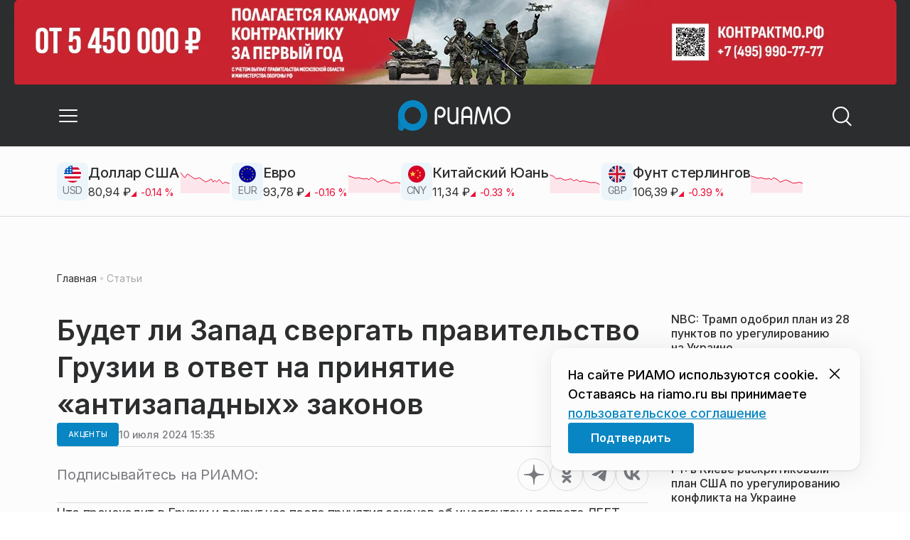

--- FILE ---
content_type: text/html; charset=utf-8
request_url: https://riamo.ru/articles/aktsenty/budet-li-zapad-svergat-pravitelstvo-gruzii-v-otvet-na-prinjatie-antizapadnyh-zakonov/
body_size: 43330
content:
<!DOCTYPE html><html lang="ru" class="__variable_6a5886"><head><meta charSet="utf-8"/><meta name="viewport" content="width=device-width, initial-scale=1, user-scalable=no"/><link rel="preload" href="https://static.riamo.ru/_next/static/media/21350d82a1f187e9-s.p.woff2" as="font" crossorigin="" type="font/woff2"/><link rel="stylesheet" href="https://static.riamo.ru/_next/static/css/d0d5d7830224a9d0.css" data-precedence="next"/><link rel="stylesheet" href="https://static.riamo.ru/_next/static/css/b9deb6013e8ef6a8.css" data-precedence="next"/><link rel="stylesheet" href="https://static.riamo.ru/_next/static/css/c92bdbeb4018c0c9.css" data-precedence="next"/><link rel="stylesheet" href="https://static.riamo.ru/_next/static/css/8344d6f978701cf4.css" data-precedence="next"/><link rel="stylesheet" href="https://static.riamo.ru/_next/static/css/bdb44b41c8e9d99d.css" data-precedence="next"/><link rel="stylesheet" href="https://static.riamo.ru/_next/static/css/f0704ed91d54424e.css" data-precedence="next"/><link rel="stylesheet" href="https://static.riamo.ru/_next/static/css/aa7aecdbe932f12c.css" data-precedence="next"/><link rel="stylesheet" href="https://static.riamo.ru/_next/static/css/a9d1020506ae1f40.css" data-precedence="next"/><link rel="stylesheet" href="https://static.riamo.ru/_next/static/css/fa30d6ec5172a74d.css" data-precedence="next"/><link rel="stylesheet" href="https://static.riamo.ru/_next/static/css/1db9d498fb98fcc9.css" data-precedence="next"/><link rel="stylesheet" href="https://static.riamo.ru/_next/static/css/c8f8780f65fbf8ac.css" data-precedence="next"/><link rel="stylesheet" href="https://static.riamo.ru/_next/static/css/c8c639ebf7ad977a.css" data-precedence="next"/><link rel="stylesheet" href="https://static.riamo.ru/_next/static/css/ce7d264bb7f61b9d.css" data-precedence="next"/><link rel="stylesheet" href="https://static.riamo.ru/_next/static/css/0444a3fe7a4f7b39.css" data-precedence="next"/><link rel="stylesheet" href="https://static.riamo.ru/_next/static/css/74facd11a91e9d14.css" data-precedence="next"/><link rel="stylesheet" href="https://static.riamo.ru/_next/static/css/485e6a5b4ef9b836.css" data-precedence="next"/><link rel="stylesheet" href="https://static.riamo.ru/_next/static/css/d22d21a002026ef8.css" data-precedence="next"/><link rel="stylesheet" href="https://static.riamo.ru/_next/static/css/1988c1a80a788db8.css" data-precedence="next"/><link rel="stylesheet" href="https://static.riamo.ru/_next/static/css/9a0054657e19407f.css" data-precedence="next"/><link rel="stylesheet" href="https://static.riamo.ru/_next/static/css/414bdd38a59b2516.css" data-precedence="next"/><link rel="stylesheet" href="https://static.riamo.ru/_next/static/css/f0df4ebcd1128974.css" data-precedence="next"/><link rel="stylesheet" href="https://static.riamo.ru/_next/static/css/49c4181bb2897dc0.css" data-precedence="next"/><link rel="stylesheet" href="https://static.riamo.ru/_next/static/css/d0c786164c3a25f4.css" data-precedence="next"/><link rel="stylesheet" href="https://static.riamo.ru/_next/static/css/4356d292663f9258.css" data-precedence="next"/><link rel="stylesheet" href="https://static.riamo.ru/_next/static/css/8a07da2cc642b214.css" data-precedence="next"/><link rel="stylesheet" href="https://static.riamo.ru/_next/static/css/8e61efb71b2f3c14.css" data-precedence="next"/><link rel="stylesheet" href="https://static.riamo.ru/_next/static/css/2c1c7a537fb83638.css" data-precedence="next"/><link rel="stylesheet" href="https://static.riamo.ru/_next/static/css/b8a9f195c79539b4.css" data-precedence="next"/><link rel="stylesheet" href="https://static.riamo.ru/_next/static/css/4ca6d0269aad997b.css" data-precedence="next"/><link rel="stylesheet" href="https://static.riamo.ru/_next/static/css/09d64aaabd3fd446.css" data-precedence="next"/><link rel="stylesheet" href="https://static.riamo.ru/_next/static/css/b3fb9bb9e27d7cec.css" data-precedence="next"/><link rel="stylesheet" href="https://static.riamo.ru/_next/static/css/b1e9a8f776a96631.css" data-precedence="next"/><link rel="stylesheet" href="https://static.riamo.ru/_next/static/css/db89750d177d38ec.css" data-precedence="next"/><link rel="stylesheet" href="https://static.riamo.ru/_next/static/css/cc5909fa063b34d9.css" as="style" data-precedence="dynamic"/><link rel="stylesheet" href="https://static.riamo.ru/_next/static/css/9ee6813d1eed3dcc.css" as="style" data-precedence="dynamic"/><link rel="stylesheet" href="https://static.riamo.ru/_next/static/css/ace73261ae5e8778.css" as="style" data-precedence="dynamic"/><link rel="stylesheet" href="https://static.riamo.ru/_next/static/css/54dda248ae0c2cd8.css" as="style" data-precedence="dynamic"/><link rel="stylesheet" href="https://static.riamo.ru/_next/static/css/305b62ececd13078.css" as="style" data-precedence="dynamic"/><link rel="stylesheet" href="https://static.riamo.ru/_next/static/css/53314ec9547aab1d.css" as="style" data-precedence="dynamic"/><link rel="stylesheet" href="https://static.riamo.ru/_next/static/css/f14bc97290792b7f.css" as="style" data-precedence="dynamic"/><link rel="stylesheet" href="https://static.riamo.ru/_next/static/css/a77ca4da5e625f4a.css" as="style" data-precedence="dynamic"/><link rel="stylesheet" href="https://static.riamo.ru/_next/static/css/cc317288d4956294.css" as="style" data-precedence="dynamic"/><link rel="stylesheet" href="https://static.riamo.ru/_next/static/css/849b48416e6464ec.css" as="style" data-precedence="dynamic"/><link rel="preload" as="script" fetchPriority="low" href="https://static.riamo.ru/_next/static/chunks/webpack-b2684f2d7490bd9f.js"/><script src="https://static.riamo.ru/_next/static/chunks/aeadbc61-deba8d13c0bd7934.js" async=""></script><script src="https://static.riamo.ru/_next/static/chunks/7830-c09451bf558c4bde.js" async=""></script><script src="https://static.riamo.ru/_next/static/chunks/main-app-bdfe088073149dfb.js" async=""></script><script src="https://static.riamo.ru/_next/static/chunks/5864-f32dc27901685ff8.js" async=""></script><script src="https://static.riamo.ru/_next/static/chunks/440-9493faee2997b465.js" async=""></script><script src="https://static.riamo.ru/_next/static/chunks/7377-716acb79f5856018.js" async=""></script><script src="https://static.riamo.ru/_next/static/chunks/4271-6ba5056cdd84c1fa.js" async=""></script><script src="https://static.riamo.ru/_next/static/chunks/app/%5Bdomain%5D/(root)/(withBreadcrumbs)/layout-db7a1963b1358442.js" async=""></script><script src="https://static.riamo.ru/_next/static/chunks/8334-d43a4a93a608e3bb.js" async=""></script><script src="https://static.riamo.ru/_next/static/chunks/5995-1bb59c6bbdc6f267.js" async=""></script><script src="https://static.riamo.ru/_next/static/chunks/app/%5Bdomain%5D/(root)/@currency/default-2a05e68e9fc14e9b.js" async=""></script><script src="https://static.riamo.ru/_next/static/chunks/9656-bfc430fe8717edf0.js" async=""></script><script src="https://static.riamo.ru/_next/static/chunks/1287-796899cfa278a072.js" async=""></script><script src="https://static.riamo.ru/_next/static/chunks/app/%5Bdomain%5D/(root)/(withBreadcrumbs)/(withLastNews)/(withReader)/layout-630a9e2100cbcee1.js" async=""></script><script src="https://static.riamo.ru/_next/static/chunks/7609-681abd11c5849dcb.js" async=""></script><script src="https://static.riamo.ru/_next/static/chunks/app/layout-1191ed8d0a7b4534.js" async=""></script><script src="https://static.riamo.ru/_next/static/chunks/8860-b922d9f4275453fc.js" async=""></script><script src="https://static.riamo.ru/_next/static/chunks/7306-e7f0447f1b3df991.js" async=""></script><script src="https://static.riamo.ru/_next/static/chunks/app/error-7908762c04d4e6d5.js" async=""></script><script src="https://static.riamo.ru/_next/static/chunks/app/%5Bdomain%5D/(root)/not-found-4d0773a04cdd068d.js" async=""></script><script src="https://static.riamo.ru/_next/static/chunks/5659-a3b2797fd55032a8.js" async=""></script><script src="https://static.riamo.ru/_next/static/chunks/app/%5Bdomain%5D/(root)/(withBreadcrumbs)/(withLastNews)/@lastnews/default-8e27e50a6d812a0e.js" async=""></script><script src="https://static.riamo.ru/_next/static/chunks/8344-0130b78faef9e958.js" async=""></script><script src="https://static.riamo.ru/_next/static/chunks/2098-2d79e25f38df4474.js" async=""></script><script src="https://static.riamo.ru/_next/static/chunks/app/%5Bdomain%5D/(root)/layout-5ff8710a7562e227.js" async=""></script><script src="https://static.riamo.ru/_next/static/chunks/app/%5Bdomain%5D/(root)/error-f050036b4044ee0a.js" async=""></script><script src="https://static.riamo.ru/_next/static/chunks/4779-295d7f81513e0619.js" async=""></script><script src="https://static.riamo.ru/_next/static/chunks/8022-2c3ec7652922e823.js" async=""></script><script src="https://static.riamo.ru/_next/static/chunks/1261-b86eb871b8b94800.js" async=""></script><script src="https://static.riamo.ru/_next/static/chunks/6810-9f8c39c48b878463.js" async=""></script><script src="https://static.riamo.ru/_next/static/chunks/8440-6930499c219ebe65.js" async=""></script><script src="https://static.riamo.ru/_next/static/chunks/9462-da249b68ecc0bc27.js" async=""></script><script src="https://static.riamo.ru/_next/static/chunks/6077-47aaefeaaf87f86a.js" async=""></script><script src="https://static.riamo.ru/_next/static/chunks/4262-a118915a793f4fdc.js" async=""></script><script src="https://static.riamo.ru/_next/static/chunks/app/%5Bdomain%5D/(root)/page-a5601635a688e384.js" async=""></script><script src="https://static.riamo.ru/_next/static/chunks/1456-a7d88ca0c7041e71.js" async=""></script><script src="https://static.riamo.ru/_next/static/chunks/4845-8a40c49c24d9d93a.js" async=""></script><script src="https://static.riamo.ru/_next/static/chunks/6059-4bb31811ca778af6.js" async=""></script><script src="https://static.riamo.ru/_next/static/chunks/7588-95e1d6c629bb7be9.js" async=""></script><script src="https://static.riamo.ru/_next/static/chunks/1091-6c423532fb1ddb92.js" async=""></script><script src="https://static.riamo.ru/_next/static/chunks/app/%5Bdomain%5D/(root)/(withBreadcrumbs)/(withLastNews)/(withReader)/articles/%5Bcategory%5D/%5Bslug%5D/page-7413e355bba2c9cb.js" async=""></script><link rel="preload" href="https://yandex.ru/ads/system/header-bidding.js" as="script"/><link rel="preload" href="https://yandex.ru/ads/system/context.js" as="script"/><link rel="preload" href="https://setka.news/scr/versioned/bundle.0.0.3.js" as="script"/><link rel="preload" href="https://jsn.24smi.net/smi.js" as="script"/><link rel="preload" href="https://yandex.ru/ads/system/adsdk.js" as="script"/><title>Выборы в Грузии 2024: что происходит и почему США будут добиваться смены власти | РИАМО</title><meta name="description" content="Что происходит в Грузии и вокруг нее после принятия законов об иноагентах и запрете ЛГБТ-пропаганды, читайте в материале РИАМО."/><link rel="canonical" href="https://riamo.ru/articles/aktsenty/budet-li-zapad-svergat-pravitelstvo-gruzii-v-otvet-na-prinjatie-antizapadnyh-zakonov/"/><meta property="og:title" content="Будет ли Запад свергать правительство Грузии в ответ на принятие «антизападных» законов"/><meta property="og:description" content="Что происходит в Грузии и вокруг нее после принятия законов об иноагентах и запрете ЛГБТ-пропаганды, читайте в материале РИАМО."/><meta property="og:url" content="https://riamo.ru/articles/aktsenty/budet-li-zapad-svergat-pravitelstvo-gruzii-v-otvet-na-prinjatie-antizapadnyh-zakonov/"/><meta property="og:site_name" content="РИАМО"/><meta property="og:locale" content="ru_RU"/><meta property="og:type" content="article"/><meta property="article:published_time" content="2024-07-10T15:35"/><meta property="article:modified_time" content="2024-07-15T22:56"/><meta property="article:author" content="Лазарь Юшко"/><meta property="article:section" content="Акценты"/><meta property="article:tag" content="США"/><meta property="article:tag" content="Грузия"/><meta property="article:tag" content="Протесты"/><meta property="article:tag" content="Санкции"/><meta property="article:tag" content="Законы"/><meta property="article:tag" content="Россия"/><meta property="article:tag" content="Евросоюз"/><meta property="article:tag" content="Иноагенты"/><meta property="article:tag" content="СВР"/><meta property="article:tag" content="Запад"/><meta name="twitter:card" content="summary"/><meta name="twitter:title" content="Будет ли Запад свергать правительство Грузии в ответ на принятие «антизападных» законов"/><meta name="twitter:description" content="Что происходит в Грузии и вокруг нее после принятия законов об иноагентах и запрете ЛГБТ-пропаганды, читайте в материале РИАМО."/><link rel="icon" href="/favicon.ico" type="image/x-icon" sizes="16x16"/><meta name="next-size-adjust"/><script src="https://static.riamo.ru/_next/static/chunks/polyfills-42372ed130431b0a.js" noModule=""></script></head><body><script>(self.__next_s=self.__next_s||[]).push([0,{"type":"text/javascript","children":"     (function(m,e,t,r,i,k,a){         m[i]=m[i]||function(){(m[i].a=m[i].a||[]).push(arguments)};         m[i].l=1*new Date();         for (var j = 0; j < document.scripts.length; j++) {if (document.scripts[j].src === r) { return; }}         k=e.createElement(t),a=e.getElementsByTagName(t)[0],k.async=1,k.src=r,a.parentNode.insertBefore(k,a)     })(window, document,'script','https://mc.yandex.ru/metrika/tag.js?id=14884612', 'ym');      ym(14884612, 'init', {ssr:true, webvisor:true, clickmap:true, accurateTrackBounce:true, trackLinks:true}); ","id":"metrika"}])</script><noscript><div><img alt='' src='https://mc.yandex.ru/watch/14884612' style='position:absolute; left:-9999px;'></div></noscript><script>(self.__next_s=self.__next_s||[]).push([0,{"children":"\r\nnew Image().src = \"https://counter.yadro.ru/hit;riamo?r\"+\r\nescape(document.referrer)+((typeof(screen)==\"undefined\")?\"\":\r\n\";s\"+screen.width+\"*\"+screen.height+\"*\"+(screen.colorDepth?\r\nscreen.colorDepth:screen.pixelDepth))+\";u\"+escape(document.URL)+\r\n\";h\"+escape(document.title.substring(0,150))+\r\n\";\"+Math.random();","id":"HeadScript_6_1"}])</script><script>(self.__next_s=self.__next_s||[]).push([0,{"type":"text/javascript","children":"\r\nvar _tmr = window._tmr || (window._tmr = []);\r\n_tmr.push({id: \"2212345\", type: \"pageView\", start: (new Date()).getTime()});\r\n(function (d, w, id) {\r\n  if (d.getElementById(id)) return;\r\n  var ts = d.createElement(\"script\"); ts.type = \"text/javascript\"; ts.async = true; ts.id = id;\r\n  ts.src = (d.location.protocol == \"https:\" ? \"https:\" : \"http:\") + \"//top-fwz1.mail.ru/js/code.js\";\r\n  var f = function () {var s = d.getElementsByTagName(\"script\")[0]; s.parentNode.insertBefore(ts, s);};\r\n  if (w.opera == \"[object Opera]\") { d.addEventListener(\"DOMContentLoaded\", f, false); } else { f(); }\r\n})(document, window, \"topmailru-code\");\r\n","id":"mail-riamo"}])</script><noscript><div style='position:absolute;left:-10000px;'>
<img alt='Рейтинг@Mail.ru' height='1' src='//top-fwz1.mail.ru/counter?id=2212345;js=na' style='border:0;' width='1'>
</div></noscript><script>(self.__next_s=self.__next_s||[]).push(["https://yandex.ru/ads/system/header-bidding.js",{"async":true,"id":"hb1"}])</script><script>(self.__next_s=self.__next_s||[]).push([0,{"children":"var adfoxBiddersMap={Gnezdo:\"3172590\"},adUnits=[{code:\"sidebar_2\",sizes:[[240,400]],bids:[{bidder:\"Gnezdo\",params:{placementId:\"355847\"}}]},{code:\"sidebar_1\",sizes:[[300,250]],bids:[{bidder:\"Gnezdo\",params:{placementId:\"355846\"}}]},{code:\"under_article_2_mobile\",sizes:[[300,500]],bids:[{bidder:\"Gnezdo\",params:{placementId:\"356942\"}}]}],userTimeout=1200;window.YaHeaderBiddingSettings={biddersMap:adfoxBiddersMap,adUnits:adUnits,timeout:userTimeout};\r\n","id":"hb2"}])</script><script>(self.__next_s=self.__next_s||[]).push([0,{"children":"window.yaContextCb = window.yaContextCb || []","id":"adfox1"}])</script><script>(self.__next_s=self.__next_s||[]).push(["https://yandex.ru/ads/system/context.js",{"async":true,"id":"adfox2"}])</script><script>(self.__next_s=self.__next_s||[]).push(["https://setka.news/scr/versioned/bundle.0.0.3.js",{"defer":"","id":"HeadScript_122_1"}])</script><script>(self.__next_s=self.__next_s||[]).push(["https://jsn.24smi.net/smi.js",{"async":true,"id":"24smi-init"}])</script><script>(self.__next_s=self.__next_s||[]).push([0,{"children":"\r\nnew Image().src = \"https://counter.yadro.ru/hit;360tv?r\"+\r\nescape(document.referrer)+((typeof(screen)==\"undefined\")?\"\":\r\n\";s\"+screen.width+\"*\"+screen.height+\"*\"+(screen.colorDepth?\r\nscreen.colorDepth:screen.pixelDepth))+\";u\"+escape(document.URL)+\r\n\";h\"+escape(document.title.substring(0,150))+\r\n\";\"+Math.random();","id":"HeadScript_160_1"}])</script><script>(self.__next_s=self.__next_s||[]).push([0,{"type":"text/javascript","children":"(function(){var f=false,b=document,c=b.documentElement,e=window;function g(){var a=\"\";a+=\"rt=\"+(new Date).getTime()%1E7*100+Math.round(Math.random()*99);a+=b.referrer?\"&r=\"+escape(b.referrer):\"\";return a}function h(){var a=b.getElementsByTagName(\"head\")[0];if(a)return a;for(a=c.firstChild;a&&a.nodeName.toLowerCase()==\"#text\";)a=a.nextSibling;if(a&&a.nodeName.toLowerCase()!=\"#text\")return a;a=b.createElement(\"head\");c.appendChild(a);return a}function i(){var a=b.createElement(\"script\");a.setAttribute(\"type\",\"text/javascript\");a.setAttribute(\"async\",\"async\");a.setAttribute(\"src\",\"http\"+(\"https:\"==e.location.protocol?\"s\":\"\")+\"://static.banner.aismo.ru/sjs/sbo247.js?\"+g());typeof a!=\"undefined\"&&h().appendChild(a)}function d(){if(!f){f=true;i()}};d();})();","id":"HeadScript_162_1"}])</script><script>(self.__next_s=self.__next_s||[]).push([0,{"children":"\r\nnew Image().src = \"https://counter.yadro.ru/hit;1Mediainvest?r\"+\r\nescape(document.referrer)+((typeof(screen)==\"undefined\")?\"\":\r\n\";s\"+screen.width+\"*\"+screen.height+\"*\"+(screen.colorDepth?\r\nscreen.colorDepth:screen.pixelDepth))+\";u\"+escape(document.URL)+\r\n\";h\"+escape(document.title.substring(0,150))+\r\n\";\"+Math.random();","id":"HeadScript_163_1"}])</script><script>(self.__next_s=self.__next_s||[]).push(["https://yandex.ru/ads/system/adsdk.js",{}])</script><div class="_1vyk8ks3"><div class="_1vyk8ks8 _1vyk8ks6"></div><!--$--><header class="_1fvof7f7 _1fvof7f1" id="header_sticky"><div class="_1fvof7f2"><button type="button" class="_1wm689p4 _1wm689p3 _1wm689pf _1wm689pd _1wm689pa "><svg width="1em" height="1em" viewBox="0 0 24 24" fill="none" xmlns="http://www.w3.org/2000/svg"><path fill-rule="evenodd" clip-rule="evenodd" d="M2.25 6A.75.75 0 0 1 3 5.25h18a.75.75 0 0 1 0 1.5H3A.75.75 0 0 1 2.25 6ZM2.25 12a.75.75 0 0 1 .75-.75h18a.75.75 0 0 1 0 1.5H3a.75.75 0 0 1-.75-.75ZM2.25 18a.75.75 0 0 1 .75-.75h18a.75.75 0 0 1 0 1.5H3a.75.75 0 0 1-.75-.75Z" fill="currentColor"></path></svg></button><div class="_1fvof7f6"><div class="_1fvof7f8"><a class="xtn0kl0" href="/"><div class="_1j9v8303"><svg xmlns="http://www.w3.org/2000/svg" width="100%" height="100%" viewBox="0 0 163 45" fill="none"><path fill="url(#a)" d="M4.49 44C2.012 44 0 41.888 0 39.286V21.993c0-2.602 2.012-4.714 4.49-4.714 2.485 0 4.49 2.112 4.49 4.714v17.293C8.98 41.888 6.968 44 4.49 44Z"></path><path fill="#0786C3" d="M20.953 0C9.378 0 0 9.847 0 22s9.378 22 20.953 22 20.953-9.847 20.953-22S32.521 0 20.953 0Zm0 34.24c-6.44 0-11.657-5.479-11.657-12.24S14.513 9.76 20.953 9.76 32.611 15.24 32.611 22c0 6.762-5.218 12.24-11.658 12.24Z"></path><path fill="#FCFCFC" d="M52.508 19.579c0-1.564.073-2.78.2-3.669.127-.888.455-1.776.964-2.664 1.491-2.703 3.71-4.035 6.693-4.035 2.145 0 3.982.791 5.492 2.394 1.528 1.583 2.273 3.514 2.273 5.773 0 2.085-.636 3.957-1.927 5.58-1.274 1.621-2.82 2.432-4.62 2.432-.891 0-1.691-.077-2.364-.27a4.985 4.985 0 0 1-1.837-.888l-.564-4.016a4.73 4.73 0 0 0 1.692 1.428c.709.367 1.436.56 2.182.56 1.182 0 2.182-.482 2.983-1.428.8-.946 1.218-2.105 1.218-3.476 0-1.37-.455-2.529-1.346-3.494-.891-.965-1.982-1.429-3.273-1.429-1.4 0-2.528.502-3.365 1.525-.837 1.004-1.255 2.395-1.255 4.17v16.72h-3.146V19.58ZM73.73 25.227c0 4.345 1.594 6.526 4.815 6.526 1.455 0 2.65-.54 3.568-1.622.832-.988 1.247-2.126 1.247-3.43V10.142h2.996v24.22H83.36v-1.957c-.364.745-1.004 1.324-1.957 1.752a6.898 6.898 0 0 1-2.858.634c-2.338 0-4.226-.839-5.663-2.517-1.438-1.678-2.148-3.99-2.148-6.899V10.125h2.996v15.102ZM103.336 34.792v-9.107h-9.64v9.107h-3V19.014c0-3.055.71-5.452 2.15-7.193 1.44-1.74 3.33-2.61 5.67-2.61 2.341 0 4.213.87 5.652 2.61 1.44 1.74 2.15 4.138 2.15 7.193v15.778h-2.999.017Zm-4.82-22.468c-1.543 0-2.74.56-3.572 1.702-.832 1.14-1.248 2.823-1.248 5.066v3.422h9.64v-3.422c0-4.506-1.612-6.768-4.82-6.768ZM108.941 34.466l3.05-22.204c.276-2.034 1.103-3.051 2.518-3.051 1.231 0 2.095.825 2.555 2.495l5.329 17.77 5.311-17.77c.46-1.67 1.324-2.495 2.555-2.495 1.415 0 2.242 1.017 2.518 3.051l3.051 22.204h-3.051l-2.72-20.534-5.477 18.327c-.533 1.689-1.268 2.533-2.187 2.533-.533 0-.955-.192-1.305-.595-.33-.383-.643-1.036-.918-1.938l-5.477-18.327-2.683 20.534h-3.088.019ZM137.563 21.983c0-3.445 1.172-6.434 3.498-8.965 2.325-2.55 5.077-3.807 8.237-3.807s5.983 1.256 8.273 3.769c2.29 2.512 3.426 5.52 3.426 9.003 0 3.483-1.136 6.452-3.426 9.003-2.29 2.55-5.042 3.806-8.273 3.806s-5.912-1.256-8.237-3.787c-2.326-2.513-3.498-5.54-3.498-9.041v.019Zm3.143-.038c0 2.588.834 4.853 2.521 6.795 1.668 1.941 3.692 2.912 6.071 2.912 2.379 0 4.385-.971 6.054-2.912 1.668-1.942 2.503-4.207 2.503-6.795 0-2.59-.835-4.816-2.503-6.758-1.669-1.94-3.675-2.912-6.054-2.912-2.379 0-4.367.971-6.054 2.893-1.686 1.923-2.538 4.188-2.538 6.796v-.02Z"></path><defs><linearGradient id="a" x1="20.953" x2="20.953" y1="44" y2="-0.012" gradientUnits="userSpaceOnUse"><stop stop-color="#0786C3"></stop><stop offset="0.12" stop-color="#0681BD"></stop><stop offset="0.29" stop-color="#0674AC"></stop><stop offset="0.47" stop-color="#045F91"></stop><stop offset="0.67" stop-color="#03426B"></stop><stop offset="0.88" stop-color="#011D3B"></stop><stop offset="1" stop-color="#00051D"></stop></linearGradient><linearGradient id="b" x1="20.9187" y1="35" x2="20.9187" y2="-0.00944243" gradientUnits="userSpaceOnUse"><stop stop-color="#7E7E7E"></stop><stop offset="1" stop-color="#00051D"></stop></linearGradient></defs></svg></div></a></div></div><div class="_12u3f1e0"><button type="button" class="_1wm689p4 _1wm689p3 _1wm689pf _1wm689pd _1wm689pa "><svg width="1em" height="1em" viewBox="0 0 24 24" fill="none" xmlns="http://www.w3.org/2000/svg"><path fill-rule="evenodd" clip-rule="evenodd" d="M11 3.75a7.25 7.25 0 1 0 0 14.5 7.25 7.25 0 0 0 0-14.5ZM2.25 11a8.75 8.75 0 1 1 17.5 0 8.75 8.75 0 0 1-17.5 0Z" fill="currentColor"></path><path fill-rule="evenodd" clip-rule="evenodd" d="M15.97 16.428a.75.75 0 0 1 1.06 0l5 5a.75.75 0 1 1-1.06 1.06l-5-5a.75.75 0 0 1 0-1.06Z" fill="currentColor"></path></svg></button></div></div></header><!--/$--><div class="_1vyk8ks9"><div class="ie007l2"><div><div class="ie007l3"><div style="min-height:58px"></div></div></div></div></div><main class="_1vyk8ksb _1vyk8ksa _1vyk8ks5"> <!-- --><div class="_3gsgzd0"><div class="apdk2q0"></div></div><div class="e7p3b82 e7p3b80"><div class="e7p3b81"><script type="application/ld+json">{"@context":"https://schema.org","@graph":[{"@type":"NewsArticle","@id":"https://riamo.ru/articles/aktsenty/budet-li-zapad-svergat-pravitelstvo-gruzii-v-otvet-na-prinjatie-antizapadnyh-zakonov/#article","url":"https://riamo.ru/articles/aktsenty/budet-li-zapad-svergat-pravitelstvo-gruzii-v-otvet-na-prinjatie-antizapadnyh-zakonov/","author":{"@type":"Person","@id":"https://riamo.ru/author/lazar-jushko/#person","name":"Лазарь Юшко","url":"https://riamo.ru/author/lazar-jushko/"},"headline":"Будет ли Запад свергать правительство Грузии в ответ на принятие «антизападных» законов","description":"Что происходит в Грузии и вокруг нее после принятия законов об иноагентах и запрете ЛГБТ-пропаганды, читайте в материале РИАМО.","genre":"Новости","articleSection":"Акценты","datePublished":"2024-07-10T15:35+0300","dateModified":"2024-07-15T22:56+0300","publisher":{"@id":"https://riamo.ru#organization","@type":"Organization","name":"РИАМО","legalName":"Портал Региональное информационное агентство Московской области","slogan":"RIAMO.RU – новости и истории в новом формате! Следи за жизнью Московского региона вместе с нами!","email":"info@riamo.ru","sameAs":["https://ru.wikipedia.org/wiki/%D0%A0%D0%B5%D0%B3%D0%B8%D0%BE%D0%BD%D0%B0%D0%BB%D1%8C%D0%BD%D0%BE%D0%B5_%D0%B8%D0%BD%D1%84%D0%BE%D1%80%D0%BC%D0%B0%D1%86%D0%B8%D0%BE%D0%BD%D0%BD%D0%BE%D0%B5_%D0%B0%D0%B3%D0%B5%D0%BD%D1%82%D1%81%D1%82%D0%B2%D0%BE_%D0%9C%D0%BE%D1%81%D0%BA%D0%BE%D0%B2%D1%81%D0%BA%D0%BE%D0%B9_%D0%BE%D0%B1%D0%BB%D0%B0%D1%81%D1%82%D0%B8","https://dzen.ru/riamo?favid=254074801","https://ok.ru/riamo","https://t.me/riamo_ru","https://vk.com/riamo_ru"],"address":{"@type":"PostalAddress","addressCountry":"Россия","addressLocality":"Москва","addressRegion":"Москва","postalCode":"123007","streetAddress":"5-я Магистральная ул., дом 3, стр.1"},"logo":{"@type":"ImageObject","@id":"https://riamo.ru/logo.png/#imageobject","url":"https://riamo.ru/logo.png/","width":148,"height":60},"image":{"@type":"ImageObject","@id":"https://riamo.ru/logo.png#imageobject"}},"inLanguage":"ru-RU","isAccessibleForFree":"TRUE","isFamilyFriendly":"TRUE","image":{"@type":"ImageObject","@id":"undefined#primaryimage","url":"undefined","width":"","height":""},"mainEntityOfPage":{"@type":"WebPage","@id":"https://riamo.ru/articles/aktsenty/budet-li-zapad-svergat-pravitelstvo-gruzii-v-otvet-na-prinjatie-antizapadnyh-zakonov/#webpage","url":"https://riamo.ru/articles/aktsenty/budet-li-zapad-svergat-pravitelstvo-gruzii-v-otvet-na-prinjatie-antizapadnyh-zakonov/","name":"Будет ли Запад свергать правительство Грузии в ответ на принятие «антизападных» законов","publisher":{"@id":"https://riamo.ru#organization"},"inLanguage":"ru-RU","datePublished":"2024-07-10T15:35+0300","dateModified":"2024-07-15T22:56+0300","description":"Что происходит в Грузии и вокруг нее после принятия законов об иноагентах и запрете ЛГБТ-пропаганды, читайте в материале РИАМО."}},{"@type":"BreadcrumbList","itemListElement":[{"@type":"ListItem","position":1,"name":"«РИАМО»","item":{"@type":"WebPage","@id":"https://riamo.ru/#webpage","url":"https://riamo.ru/"}},{"@type":"ListItem","position":2,"name":"Акценты","item":{"@type":"WebPage","@id":"https://riamo.ru/category/aktsenty/#webpage","url":"https://riamo.ru/category/aktsenty/"}},{"@type":"ListItem","position":3,"name":"Будет ли Запад свергать правительство Грузии в ответ на принятие «антизападных» законов","item":{"@type":"WebPage","@id":"https://riamo.ru/articles/aktsenty/budet-li-zapad-svergat-pravitelstvo-gruzii-v-otvet-na-prinjatie-antizapadnyh-zakonov/#webpage","url":"https://riamo.ru/articles/aktsenty/budet-li-zapad-svergat-pravitelstvo-gruzii-v-otvet-na-prinjatie-antizapadnyh-zakonov"}}]}]}</script><div class="_12mv6bx1 _12mv6bx0 _12mv6bxf"><article class="ozbl3x0 _12mv6bx1 _12mv6bx0 _12mv6bx9"><header class="_12mv6bx1 _12mv6bx0 _12mv6bx7"><div class="_12mv6bx1 _12mv6bx0 _12mv6bx5"><h1 class="p2xvm0 xtn0kl1 xtn0kl0 xtn0kl1p">Будет ли Запад свергать правительство Грузии в ответ на принятие «антизападных» законов</h1></div><div class="_196stya1 _196stya0 _196styae _196stya7 _196stya2"><a class="_1maqkdn1 _1maqkdn0 _1maqkdnm _1maqkdn5 _1maqkdnb _1maqkdn8 _1maqkdn2" href="/category/aktsenty/"><span class="xtn0kl1 xtn0kl0 xtn0klu xtn0kl1l xtn0kl1h xtn0kl1q">Акценты</span></a><div class="_196stya1 _196stya0 _196styae"><time class="_195idab1 _195idab0 xtn0kl0 _195idab2" dateTime="2024-07-10T15:35+0300">10 июля 2024 15:35</time></div></div><!--$!--><template data-dgst="BAILOUT_TO_CLIENT_SIDE_RENDERING"></template><div></div><!--/$--></header><div class="_1wn770t0"><p class="dcuz920 xtn0kl0">Что происходит в Грузии и вокруг нее после принятия законов об иноагентах и запрете ЛГБТ-пропаганды, читайте в материале РИАМО.</p></div><div class="_1f4iik30"><p class="dcuz920 xtn0kl0">Служба внешней разведки (СВР) России 9 июля распространила заявление, в котором предупредила о готовности США добиваться смены власти в Грузии по итогам парламентских выборов, запланированных на 26 октября – разумеется, независимо от результатов этих выборов. Госдепартамент США наличие таких планов отрицает, однако напряжение в отношениях Грузии со странами Запада очевидно растет.</p><h2 class="_7jgxeg0 xtn0kl0 _7jgxeg1">Что происходит в Грузии после принятия закона об иноагентах</h2><p class="dcuz920 xtn0kl0">Как <a class="ifkxzj0" href="https://riamo.ru/articles/aktsenty/protesty-v-gruzii-vesnoj-2024-pochemu-konflikt-vozobnovilsja-i-chto-budet-dalshe/" rel="noopener">мы уже писали</a>, в процессе принятия грузинского закона об иноагентах в различных городах страны проходили масштабные акции протеста. Более того, драки происходили в самом парламенте. Однако это не помешало законодательному органу 14 мая принять документ в окончательном, третьем чтении.</p><p class="dcuz920 xtn0kl0">После этого оппозиционно настроенная президент Грузии Саломе Зурабишвили, как и обещала ранее, наложила на законопроект вето, однако 28 мая парламент страны большинством голосов преодолел его. 3 июня спикер законодательного органа подписал закон об иноагентах, после чего тот вступил в силу.</p><p class="dcuz920 xtn0kl0">В тот же день в президентском дворце 17 оппозиционных партий и пятеро независимых депутатов подписали так называемую <a class="ifkxzj0" href="https://www.interfax.ru/world/964739" rel="noopener">«Грузинскую хартию»</a>, разработанную президентом Зурабишвили. В этом документе декларируется объединение политических сил, разделяющих идею проевропейского курса Грузии, а также отмечается, что «после победы на парламентских выборах» в октябре 2024 года участники хартии обязуются в течение нескольких месяцев назначить внеочередные парламентские выборы, которые, по заявлению Зурабишвили, будут действительно «свободными и справедливыми».</p><p class="dcuz920 xtn0kl0">Принятие закона об иноагентах сопровождалось не только уличными протестами, но и все возрастающим давлением со стороны Запада. Так, 23 мая премьер-министр Грузии Ираклий Кобахидзе заявил, что в разговоре с ним <a class="ifkxzj0" href="https://tass.ru/mezhdunarodnaya-panorama/20885553" rel="noopener">один из еврокомиссаров припугнул его</a> примером<a class="ifkxzj0" href="https://riamo.ru/articles/lyudi/pokushenie-na-roberta-fitso-chto-proizoshlo-i-chem-izvesten-premer-slovakii-kotorogo-schitajut-prorossijskim/" rel="noopener"> покушения на премьера Словакии</a> Роберта Фицо.</p><p class="dcuz920 xtn0kl0">«В беседе со мной еврокомиссар перечислил целый ряд мер, которые могут принять западные партнеры… и, перечисляя эти меры, отметил: &quot;Вы же видели, что случилось с Фицо, и должны быть очень осторожны&quot;», – рассказал глава правительства.</p><p class="dcuz920 xtn0kl0">После вступления закона об иноагентах в силу <a class="ifkxzj0" href="https://tass.ru/mezhdunarodnaya-panorama/21024189" rel="noopener">США ввели визовые санкции</a> в отношении десятков граждан Грузии, включая чиновников и членов их семей. По словам официального представителя Госдепа США Мэттью Миллера, в санкционный список вошли члены правящей партии «Грузинская мечта», депутаты парламента, сотрудники правоохранительных органов и рядовые граждане Грузии.</p><p class="dcuz920 xtn0kl0">«Мы по-прежнему надеемся, что лидеры Грузии пересмотрят свои действия и предпримут шаги для продвижения к давно заявленным демократическим и евроатлантическим устремлениям своей страны, но если они этого не сделают, то Соединенные Штаты готовы предпринять дополнительные действия», – добавил американский чиновник.</p><p class="dcuz920 xtn0kl0">Судя по дальнейшим действиям грузинских властей, западные санкции их не сильно напугали. Так, уже 27 июня парламент страны одобрил в первом чтении пакет законодательных изменений о <a class="ifkxzj0" href="https://tass.ru/obschestvo/21217425" rel="noopener">запрете пропаганды ЛГБТ</a>.</p><p class="dcuz920 xtn0kl0">В ответ на это Пентагон 5 июля объявил о <a class="ifkxzj0" href="https://tass.ru/mezhdunarodnaya-panorama/21289317" rel="noopener">переносе совместных учений ВС США и Грузии</a> в связи с пересмотром стратегических отношений, а Евросоюз <a class="ifkxzj0" href="https://tass.ru/ekonomika/21311677" rel="noopener">заморозил 30 миллионов евро</a>, которые собирался направить на укрепление обороноспособности Грузии.</p><p class="dcuz920 xtn0kl0">Эти меры также не произвели на грузинские власти большого впечатления. Так, генеральный секретарь правящей партии и известный в прошлом футболист Каха Каладзе заявил, что власти Грузии <a class="ifkxzj0" href="https://tass.ru/mezhdunarodnaya-panorama/21321469" rel="noopener">самостоятельно обеспечат свои вооруженные силы</a> всем необходимым.</p><div class="p0bzaw0"><blockquote class="p0bzaw1"><div class="p0bzaw2"><svg width="1em" height="1em" viewBox="0 0 24 24" fill="none" xmlns="http://www.w3.org/2000/svg" font-size="60px"><path d="M7.603 18C6.545 18 5.677 17.64 5 16.92 4.333 16.19 4 15.218 4 14.007c0-.947.22-1.883.66-2.807.44-.935 1.1-1.84 1.98-2.716C7.52 7.607 8.626 6.78 9.958 6l1.605 2.249c-.987.432-1.867.983-2.64 1.655-.761.66-1.308 1.313-1.641 1.961.654-.036 1.249.066 1.784.306.535.228.963.57 1.284 1.025.321.444.482.984.482 1.62 0 .947-.304 1.715-.91 2.302-.595.588-1.368.882-2.319.882Zm8.437 0c-1.058 0-1.926-.36-2.604-1.08-.666-.731-.999-1.703-.999-2.914 0-.947.22-1.883.66-2.807.44-.935 1.1-1.84 1.98-2.716.88-.876 1.986-1.703 3.318-2.483L20 8.249c-.987.432-1.867.983-2.64 1.655-.761.66-1.308 1.313-1.64 1.961.653-.036 1.248.066 1.783.306.535.228.963.57 1.284 1.025.321.444.482.984.482 1.62 0 .947-.304 1.715-.91 2.302-.595.588-1.368.882-2.319.882Z" fill="currentColor"></path></svg></div><p class="p0bzaw3">«Никому не будет дана возможность украинизировать страну»</p><div><p class="p0bzaw4">Каха Каладзе</p><p class="p0bzaw5"></p></div></blockquote></div><p class="dcuz920 xtn0kl0">Вообще, тема недопущения реализации в Грузии «украинского сценария» – одна из самых любимых среди членов правящей партии. Недавно об этом говорил и премьер-министр Кобахидзе.</p><p class="dcuz920 xtn0kl0">«Что касается украинизации, попытки развития в Грузии украинского сценария, в том числе &quot;майдана&quot;, затем &quot;второго фронта&quot;, об этом мы много раз говорили. К сожалению, конкретные политические силы открыто были подключены к соответствующей пропаганде, открыто требовали открытия &quot;второго фронта&quot; в Грузии. Конечно, это усиливало давление на нашу страну, но мы на протяжении этих лет сумели успешно предотвратить соответствующий сценарий и, конечно, уверены, что и в будущем это сумеем», – <a class="ifkxzj0" href="https://tass.ru/mezhdunarodnaya-panorama/21230225" rel="noopener">заявил глава правительства</a>.</p><h2 class="_7jgxeg0 xtn0kl0 _7jgxeg1">Что известно о планах США по смене власти в Грузии</h2><p class="dcuz920 xtn0kl0">Как уже было сказано выше, российская СВР выпустила заявление о «решительном настрое» США добиваться смены власти в Грузии по итогам парламентских выборов, запланированных на 26 октября.</p><p class="dcuz920 xtn0kl0">«В администрации Джо Байдена уже разработана масштабная информационная кампания по дискредитации правящей партии &quot;Грузинская мечта&quot;», – заявили в российском разведывательном ведомстве.</p><p class="dcuz920 xtn0kl0">Как полагает СВР, ставка «американских кураторов» будет сделана на уличные протесты в Тбилиси. В основу этих акций планируется заложить антироссийскую идеологию, обвинив Россию «во всех бедах Грузии».</p><p class="dcuz920 xtn0kl0">«Ключевую роль в разжигании антиправительственных настроений должна сыграть грузинский президент Зурабишвили. Как задумали &quot;вашингтонские режиссеры&quot;, глава государства даст интервью одному из американских СМИ, в котором возложит на грузинское правительство вину за &quot;деградацию&quot; переговорного процесса по вступлению Тбилиси в ЕС, предупредит &quot;широкую общественность&quot; о &quot;катастрофических последствиях сближения с Москвой&quot; и ущербе, наносимом Грузии релокантами из России», – рассказали в Службе внешней разведки.</p><p class="dcuz920 xtn0kl0">Также, как считает ведомство, американцы планируют устроить кровавую провокацию.</p><div class="p0bzaw0"><blockquote class="p0bzaw1"><div class="p0bzaw2"><svg width="1em" height="1em" viewBox="0 0 24 24" fill="none" xmlns="http://www.w3.org/2000/svg" font-size="60px"><path d="M7.603 18C6.545 18 5.677 17.64 5 16.92 4.333 16.19 4 15.218 4 14.007c0-.947.22-1.883.66-2.807.44-.935 1.1-1.84 1.98-2.716C7.52 7.607 8.626 6.78 9.958 6l1.605 2.249c-.987.432-1.867.983-2.64 1.655-.761.66-1.308 1.313-1.641 1.961.654-.036 1.249.066 1.784.306.535.228.963.57 1.284 1.025.321.444.482.984.482 1.62 0 .947-.304 1.715-.91 2.302-.595.588-1.368.882-2.319.882Zm8.437 0c-1.058 0-1.926-.36-2.604-1.08-.666-.731-.999-1.703-.999-2.914 0-.947.22-1.883.66-2.807.44-.935 1.1-1.84 1.98-2.716.88-.876 1.986-1.703 3.318-2.483L20 8.249c-.987.432-1.867.983-2.64 1.655-.761.66-1.308 1.313-1.64 1.961.653-.036 1.248.066 1.783.306.535.228.963.57 1.284 1.025.321.444.482.984.482 1.62 0 .947-.304 1.715-.91 2.302-.595.588-1.368.882-2.319.882Z" fill="currentColor"></path></svg></div><p class="p0bzaw3">«Предусматривается &quot;сакральная жертва&quot; из числа участников протестов, которая направит &quot;гнев народа&quot; на силовиков. Соответствующий богатый опыт у американских мастеров провокаций имеется»</p><div><p class="p0bzaw4">Служба внешней разведки РФ</p><p class="p0bzaw5"></p></div></blockquote></div><p class="dcuz920 xtn0kl0">В ответ на заявление российского ведомства руководитель пресс-службы Госдепартамента США <a class="ifkxzj0" href="https://tass.ru/mezhdunarodnaya-panorama/21321157" rel="noopener">Мэттью Миллер коротко сказал</a>: «Это совершенно неверно».</p><h2 class="_7jgxeg0 xtn0kl0 _7jgxeg1">Какими будут дальнейшие отношения Грузии с Западом и Россией</h2><p class="dcuz920 xtn0kl0">Как заявил 9 июля посол ЕС в Грузии Павел Герчинский, руководство Евросоюза приняло решение <a class="ifkxzj0" href="https://tass.ru/mezhdunarodnaya-panorama/21311827" rel="noopener">приостановить процесс вступления Грузии в ЕС</a>. Однако, по мнению доцента кафедры зарубежного регионоведения РГГУ Вадима Трухачева, это «словесная эквилибристика», потому что шансы на вступление Грузии в Евросоюз «чрезвычайно малы».</p><p class="dcuz920 xtn0kl0">«Но грузины сами обманываться рады, поскольку обижены на Россию уже давно», – добавил эксперт.</p><p class="dcuz920 xtn0kl0">При этом, по словам Трухачева, повторения украинского сценария в Грузии не будет.</p><p class="dcuz920 xtn0kl0">«Тут картина другая. В конце концов грузинам не надо доказывать, что они не русские, а отдельная нация. Какие-то волнения могут быть, но к смене власти они не приведут. А ЕС и НАТО будут требовать от Тбилиси доступа к СМИ, а затем сформируют вокруг Зурабишвили отдельную партию, которая оттеснит на задний план &quot;Грузинскую мечту&quot;. То есть действовать будут политически», – поделился <a class="ifkxzj0" href="https://ria.ru/20240709/ekspert-1958484663.html" rel="noopener">мнением </a>политолог.</p><p class="dcuz920 xtn0kl0">В свою очередь, эксперт по проблемам стран Ближнего Востока и Кавказа Станислав Тарасов считает, что грузинские власти уже <a class="ifkxzj0" href="https://iz.ru/1724814/2024-07-09/politolog-ukazal-na-opasnost-dlia-gruzii-vystraivaniia-otnoshenii-s-zapadom" rel="noopener">взяли курс на выстраивание отношений с незападными партнерами</a>, включая Россию.</p><p class="dcuz920 xtn0kl0">«Развитие торгово-экономического сотрудничества предоставляет определенные дивиденды грузинской экономике, которые можно зарабатывать на транзитных маршрутах, которые Россия предлагает провести через Грузию по маршруту “Север – Юг”. Грузины понимают, что нужно искать “зонтик безопасности” не на Западе, видя как они действуют на Ближнем Востоке, в Европе и так далее, а искать его в силе устойчивого характера, а сила устойчивого характера — это Россия, это Китай, это может быть и арабские страны. Это является гарантом сохранения региональной стабильности, безопасности и создает условия для нормального развития», – полагает специалист.</p></div><footer class="_12mv6bx1 _12mv6bx0 _12mv6bx4"><div class="_196stya1 _196stya0 _196styad _196stya6 _196styak _196stya2"><div class="_9ov2r52"><div class="_196stya1 _196stya0 _196styae _196stya7"><div class="j9jami3 j9jami2 j9jami4"><div class="j9jamid"><svg xmlns="http://www.w3.org/2000/svg" width="1em" height="1em" fill="none" viewBox="0 0 32 32"><g clip-path="url(#avatar-placeholder_svg__a)"><rect width="32" height="32" fill="#F0F1F3" rx="16"></rect><path fill="#DADCE0" d="M22 14a6 6 0 1 1-12 0 6 6 0 0 1 12 0M11.76 21.94A10 10 0 0 0 6 31c0 5.523 4.477 10 10 10s10-4.477 10-10c0-4.007-2.357-7.464-5.76-9.06A8.96 8.96 0 0 1 16 23a8.96 8.96 0 0 1-4.24-1.06"></path></g><defs><clipPath id="avatar-placeholder_svg__a"><rect width="32" height="32" fill="#fff" rx="16"></rect></clipPath></defs></svg></div></div><div class="_12mv6bx1 _12mv6bx0 _12mv6bx2"><span class="j9jami7 j9jami8">Автор:</span><a class="j9jamia j9jamib" href="/author/lazar-jushko/">Лазарь Юшко</a></div></div></div><!--$!--><template data-dgst="BAILOUT_TO_CLIENT_SIDE_RENDERING"></template><!--/$--></div><div class="_196stya1 _196stya0 _196styab _196stya2"><a class=" y3bloy1 y3bloy0 y3bloy2 y3bloy6 " href="/tag/ssha/">США</a><a class=" y3bloy1 y3bloy0 y3bloy2 y3bloy6 " href="/tag/gruziya/">Грузия</a><a class=" y3bloy1 y3bloy0 y3bloy2 y3bloy6 " href="/tag/protesty/">Протесты</a><a class=" y3bloy1 y3bloy0 y3bloy2 y3bloy6 " href="/tag/sanktsii/">Санкции</a><a class=" y3bloy1 y3bloy0 y3bloy2 y3bloy6 " href="/tag/zakony/">Законы</a><button class=" y3bloy1 y3bloy0 y3bloy2 y3bloy5 ">+ 5 тегов</button><a class="_1mkxncm1 y3bloy1 y3bloy0 y3bloy2 y3bloy6 " href="/tag/rossiya/">Россия</a><a class="_1mkxncm1 y3bloy1 y3bloy0 y3bloy2 y3bloy6 " href="/tag/evrosoyuz/">Евросоюз</a><a class="_1mkxncm1 y3bloy1 y3bloy0 y3bloy2 y3bloy6 " href="/tag/inoagenty/">Иноагенты</a><a class="_1mkxncm1 y3bloy1 y3bloy0 y3bloy2 y3bloy6 " href="/tag/svr/">СВР</a><a class="_1mkxncm1 y3bloy1 y3bloy0 y3bloy2 y3bloy6 " href="/tag/zapad/">Запад</a></div><div class="cwcqc50 _196stya1 _196stya0 _196styah _196stya2 _196stya7"><p class="cwcqc51 xtn0kl1 xtn0kl0 xtn0klc xtn0kl3">Как вам материал?</p><div class="_14jujry0"><button class="_14jujry1"><p class="xtn0kl1 xtn0kl0 xtn0klx xtn0klc">0</p>👎</button><button class="_14jujry1"><p class="xtn0kl1 xtn0kl0 xtn0klx xtn0klc">0</p>👍 </button><button class="_14jujry1"><p class="xtn0kl1 xtn0kl0 xtn0klx xtn0klc">0</p>😄</button><button class="_14jujry1"><p class="xtn0kl1 xtn0kl0 xtn0klx xtn0klc">0</p>🤯</button><button class="_14jujry1"><p class="xtn0kl1 xtn0kl0 xtn0klx xtn0klc">0</p>😢</button><button class="_14jujry1"><p class="xtn0kl1 xtn0kl0 xtn0klx xtn0klc">0</p>😡</button></div></div></footer></article><!--$!--><template data-dgst="BAILOUT_TO_CLIENT_SIDE_RENDERING"></template><div></div><!--/$--></div></div><div class="w7gm4a1 w7gm4a0"><div class="_12mv6bx1 _12mv6bx0 _12mv6bxe"><nav><ul class="_12mv6bx1 _12mv6bx0 _12mv6bx7"><li style="position:relative;height:min-content;padding-bottom:16px;border-bottom:1px #DADCE0 solid;flex-direction:column;justify-content:flex-start;align-items:flex-start;gap:16px;display:inline-flex"><a style="flex-direction:column;justify-content:flex-start;align-items:flex-start;gap:8px;display:flex" href="/news/politika/nbc-tramp-odobril-plan-iz-28-punktov-po-uregulirovaniju-na-ukraine/"><span class="xtn0kl0" style="align-self:stretch;color:#2C2D2E;font-size:16px;font-weight:500;line-height:130%;word-wrap:break-word">NBC: Трамп одобрил план из 28 пунктов по урегулированию на Украине</span></a></li><li style="position:relative;height:min-content;padding-bottom:16px;border-bottom:1px #DADCE0 solid;flex-direction:column;justify-content:flex-start;align-items:flex-start;gap:16px;display:inline-flex"><a style="flex-direction:column;justify-content:flex-start;align-items:flex-start;gap:8px;display:flex" href="/news/proisshestviya/shot-bolee-10-vzryvov-razdalis-nad-rjazanju/"><span class="xtn0kl0" style="align-self:stretch;color:#2C2D2E;font-size:16px;font-weight:500;line-height:130%;word-wrap:break-word">SHOT: более 10 взрывов раздались над Рязанью</span></a></li><li style="position:relative;height:min-content;padding-bottom:16px;border-bottom:1px #DADCE0 solid;flex-direction:column;justify-content:flex-start;align-items:flex-start;gap:16px;display:inline-flex"><a style="flex-direction:column;justify-content:flex-start;align-items:flex-start;gap:8px;display:flex" href="/news/obschestvo/dotsent-petkilev-poslednjaja-rabochaja-nedelja-2025-goda-budet-sokraschennoj/"><span class="xtn0kl0" style="align-self:stretch;color:#2C2D2E;font-size:16px;font-weight:500;line-height:130%;word-wrap:break-word">Доцент Петкилев: последняя рабочая неделя 2025 года будет сокращенной</span></a></li><li style="position:relative;height:min-content;padding-bottom:16px;border-bottom:1px #DADCE0 solid;flex-direction:column;justify-content:flex-start;align-items:flex-start;gap:16px;display:inline-flex"><a style="flex-direction:column;justify-content:flex-start;align-items:flex-start;gap:8px;display:flex" href="/news/politika/ft-v-kieve-raskritikoval-plan-ssha-po-uregulirovaniju-konflikta-na-ukraine/"><span class="xtn0kl0" style="align-self:stretch;color:#2C2D2E;font-size:16px;font-weight:500;line-height:130%;word-wrap:break-word">FT: в Киеве раскритиковали план США по урегулированию конфликта на Украине</span></a></li><li style="position:relative;height:min-content;padding-bottom:16px;border-bottom:none;flex-direction:column;justify-content:flex-start;align-items:flex-start;gap:16px;display:inline-flex"><div style="pointer-events:none;position:absolute;width:100%;height:100%;background:linear-gradient(rgba(255, 255, 255, 50%) 0%, rgba(255, 255, 255, 95%) 100%)"></div><a style="flex-direction:column;justify-content:flex-start;align-items:flex-start;gap:8px;display:flex" href="/news/proisshestviya/na-urale-zaderzhali-desjat-poezdov-posle-vozgoranija-vagonov/"><span class="xtn0kl0" style="align-self:stretch;color:#2C2D2E;font-size:16px;font-weight:500;line-height:130%;word-wrap:break-word">На Урале задержали десять поездов после возгорания вагонов</span></a></li></ul><a class="hed87v1 hed87v0 hed87v8 hed87v5 hed87v2 hed87vb hed87vl hed87vo" href="/news/"><span class="hed87vq xtn0kl1 xtn0kl0 xtn0kl11 xtn0kl1p xtn0kl1l xtn0kl1c">Все новости</span><span class="hed87vr hed87vs"><svg width="1em" height="1em" viewBox="0 0 24 24" fill="none" xmlns="http://www.w3.org/2000/svg"><path fill-rule="evenodd" clip-rule="evenodd" d="M14.22 5.47a.75.75 0 0 1 1.06 0L21.81 12l-6.53 6.53a.75.75 0 1 1-1.06-1.06l4.72-4.72H2.75a.75.75 0 0 1 0-1.5h16.19l-4.72-4.72a.75.75 0 0 1 0-1.06Z" fill="currentColor"></path></svg></span></a></nav></div></div></div></main><!--$--><footer class="_1vyk8ks7 _17zjnry1 _17zjnry0 _17zjnry2"><div class="_17zjnry4"><div class="_17zjnryb _17zjnryg"></div><div class="_17zjnry8" style="position:relative"><div class="_17zjnryh _17zjnryl _17zjnryi"><div class="_1j9v8303"><svg xmlns="http://www.w3.org/2000/svg" width="100%" height="100%" viewBox="0 0 163 45" fill="none"><path fill="url(#a)" d="M4.49 44C2.012 44 0 41.888 0 39.286V21.993c0-2.602 2.012-4.714 4.49-4.714 2.485 0 4.49 2.112 4.49 4.714v17.293C8.98 41.888 6.968 44 4.49 44Z"></path><path fill="#0786C3" d="M20.953 0C9.378 0 0 9.847 0 22s9.378 22 20.953 22 20.953-9.847 20.953-22S32.521 0 20.953 0Zm0 34.24c-6.44 0-11.657-5.479-11.657-12.24S14.513 9.76 20.953 9.76 32.611 15.24 32.611 22c0 6.762-5.218 12.24-11.658 12.24Z"></path><path fill="#FCFCFC" d="M52.508 19.579c0-1.564.073-2.78.2-3.669.127-.888.455-1.776.964-2.664 1.491-2.703 3.71-4.035 6.693-4.035 2.145 0 3.982.791 5.492 2.394 1.528 1.583 2.273 3.514 2.273 5.773 0 2.085-.636 3.957-1.927 5.58-1.274 1.621-2.82 2.432-4.62 2.432-.891 0-1.691-.077-2.364-.27a4.985 4.985 0 0 1-1.837-.888l-.564-4.016a4.73 4.73 0 0 0 1.692 1.428c.709.367 1.436.56 2.182.56 1.182 0 2.182-.482 2.983-1.428.8-.946 1.218-2.105 1.218-3.476 0-1.37-.455-2.529-1.346-3.494-.891-.965-1.982-1.429-3.273-1.429-1.4 0-2.528.502-3.365 1.525-.837 1.004-1.255 2.395-1.255 4.17v16.72h-3.146V19.58ZM73.73 25.227c0 4.345 1.594 6.526 4.815 6.526 1.455 0 2.65-.54 3.568-1.622.832-.988 1.247-2.126 1.247-3.43V10.142h2.996v24.22H83.36v-1.957c-.364.745-1.004 1.324-1.957 1.752a6.898 6.898 0 0 1-2.858.634c-2.338 0-4.226-.839-5.663-2.517-1.438-1.678-2.148-3.99-2.148-6.899V10.125h2.996v15.102ZM103.336 34.792v-9.107h-9.64v9.107h-3V19.014c0-3.055.71-5.452 2.15-7.193 1.44-1.74 3.33-2.61 5.67-2.61 2.341 0 4.213.87 5.652 2.61 1.44 1.74 2.15 4.138 2.15 7.193v15.778h-2.999.017Zm-4.82-22.468c-1.543 0-2.74.56-3.572 1.702-.832 1.14-1.248 2.823-1.248 5.066v3.422h9.64v-3.422c0-4.506-1.612-6.768-4.82-6.768ZM108.941 34.466l3.05-22.204c.276-2.034 1.103-3.051 2.518-3.051 1.231 0 2.095.825 2.555 2.495l5.329 17.77 5.311-17.77c.46-1.67 1.324-2.495 2.555-2.495 1.415 0 2.242 1.017 2.518 3.051l3.051 22.204h-3.051l-2.72-20.534-5.477 18.327c-.533 1.689-1.268 2.533-2.187 2.533-.533 0-.955-.192-1.305-.595-.33-.383-.643-1.036-.918-1.938l-5.477-18.327-2.683 20.534h-3.088.019ZM137.563 21.983c0-3.445 1.172-6.434 3.498-8.965 2.325-2.55 5.077-3.807 8.237-3.807s5.983 1.256 8.273 3.769c2.29 2.512 3.426 5.52 3.426 9.003 0 3.483-1.136 6.452-3.426 9.003-2.29 2.55-5.042 3.806-8.273 3.806s-5.912-1.256-8.237-3.787c-2.326-2.513-3.498-5.54-3.498-9.041v.019Zm3.143-.038c0 2.588.834 4.853 2.521 6.795 1.668 1.941 3.692 2.912 6.071 2.912 2.379 0 4.385-.971 6.054-2.912 1.668-1.942 2.503-4.207 2.503-6.795 0-2.59-.835-4.816-2.503-6.758-1.669-1.94-3.675-2.912-6.054-2.912-2.379 0-4.367.971-6.054 2.893-1.686 1.923-2.538 4.188-2.538 6.796v-.02Z"></path><defs><linearGradient id="a" x1="20.953" x2="20.953" y1="44" y2="-0.012" gradientUnits="userSpaceOnUse"><stop stop-color="#0786C3"></stop><stop offset="0.12" stop-color="#0681BD"></stop><stop offset="0.29" stop-color="#0674AC"></stop><stop offset="0.47" stop-color="#045F91"></stop><stop offset="0.67" stop-color="#03426B"></stop><stop offset="0.88" stop-color="#011D3B"></stop><stop offset="1" stop-color="#00051D"></stop></linearGradient><linearGradient id="b" x1="20.9187" y1="35" x2="20.9187" y2="-0.00944243" gradientUnits="userSpaceOnUse"><stop stop-color="#7E7E7E"></stop><stop offset="1" stop-color="#00051D"></stop></linearGradient></defs></svg></div><span style="font-family:var(--inter);font-weight:400;font-size:10px;line-height:150%">© 2012-<!-- -->2025<!-- --> <!-- -->«РИАМО».<br/>Все права защищены</span></div></div><div class="_17zjnry8 sbmlvk5 sbmlvk0 sbmlvk6 sbmlvka sbmlvkb"><span class="sbmlvkf sbmlvke sbmlvkg">Информация</span><ul class="sbmlvk0 sbmlvk2"><li><a class="livqkh1 livqkh0 livqkh9 livqkh8 livqkh4 livqkh3 xtn0kl1 xtn0kl0 xtn0kl1r xtn0kl1l xtn0kl1c xtn0kl9" href="/about/">О проекте</a></li><li><a class="livqkh1 livqkh0 livqkh9 livqkh8 livqkh4 livqkh3 xtn0kl1 xtn0kl0 xtn0kl1r xtn0kl1l xtn0kl1c xtn0kl9" href="/user-agreement/">Пользователям</a></li><li><a class="livqkh1 livqkh0 livqkh9 livqkh8 livqkh4 livqkh3 xtn0kl1 xtn0kl0 xtn0kl1r xtn0kl1l xtn0kl1c xtn0kl9" href="/reclama/">Реклама на сайте</a></li><li><a class="livqkh1 livqkh0 livqkh9 livqkh8 livqkh4 livqkh3 xtn0kl1 xtn0kl0 xtn0kl1r xtn0kl1l xtn0kl1c xtn0kl9" href="/contacts/">Контакты</a></li><li><a class="livqkh1 livqkh0 livqkh9 livqkh8 livqkh4 livqkh3 xtn0kl1 xtn0kl0 xtn0kl1r xtn0kl1l xtn0kl1c xtn0kl9" href="/informacija-ob-ispolzovanii-rekomendatelnyh-tehnologij/">Уведомление об использовании рекомендательных технологий</a></li></ul></div><div class="_17zjnrya sbmlvk5 sbmlvk0 sbmlvk6 sbmlvka sbmlvkb"><span class="sbmlvkf sbmlvke sbmlvkg">Разделы</span><ul class="_17zjnryu sbmlvk0 sbmlvk2"><li><a class="livqkh1 livqkh0 livqkh9 livqkh8 livqkh4 livqkh3 xtn0kl1 xtn0kl0 xtn0kl1r xtn0kl1l xtn0kl1c xtn0kl9" href="https://riamo.ru/category/">Категории</a></li><li><a class="livqkh1 livqkh0 livqkh9 livqkh8 livqkh4 livqkh3 xtn0kl1 xtn0kl0 xtn0kl1r xtn0kl1l xtn0kl1c xtn0kl9" href="https://riamo.ru/news/">Новости</a></li><li><a class="livqkh1 livqkh0 livqkh9 livqkh8 livqkh4 livqkh3 xtn0kl1 xtn0kl0 xtn0kl1r xtn0kl1l xtn0kl1c xtn0kl9" href="https://riamo.ru/tag/">Темы</a></li><li><a class="livqkh1 livqkh0 livqkh9 livqkh8 livqkh4 livqkh3 xtn0kl1 xtn0kl0 xtn0kl1r xtn0kl1l xtn0kl1c xtn0kl9" href="https://riamo.ru/articles/">Статьи</a></li><li><a class="livqkh1 livqkh0 livqkh9 livqkh8 livqkh4 livqkh3 xtn0kl1 xtn0kl0 xtn0kl1r xtn0kl1l xtn0kl1c xtn0kl9" href="https://riamo.ru/category/shpargalki/">Шпаргалки</a></li><li><a class="livqkh1 livqkh0 livqkh9 livqkh8 livqkh4 livqkh3 xtn0kl1 xtn0kl0 xtn0kl1r xtn0kl1l xtn0kl1c xtn0kl9" href="https://riamo.ru/category/aktsenty/">Акценты</a></li><li><a class="livqkh1 livqkh0 livqkh9 livqkh8 livqkh4 livqkh3 xtn0kl1 xtn0kl0 xtn0kl1r xtn0kl1l xtn0kl1c xtn0kl9" href="https://riamo.ru/category/lyudi/">Люди</a></li><li><a class="livqkh1 livqkh0 livqkh9 livqkh8 livqkh4 livqkh3 xtn0kl1 xtn0kl0 xtn0kl1r xtn0kl1l xtn0kl1c xtn0kl9" href="https://riamo.ru/category/infografika/">Инфографика</a></li><li><a class="livqkh1 livqkh0 livqkh9 livqkh8 livqkh4 livqkh3 xtn0kl1 xtn0kl0 xtn0kl1r xtn0kl1l xtn0kl1c xtn0kl9" href="/specprojects/">Спецпроекты</a></li></ul></div><div class="_17zjnrya sbmlvk5 sbmlvk0 sbmlvk6 sbmlvka sbmlvkb"><span class="sbmlvkf sbmlvke sbmlvkg">Городские порталы</span><ul class="_17zjnryt sbmlvk0 sbmlvk2"><li><a class="livqkh1 livqkh0 livqkh9 livqkh8 livqkh4 livqkh3 xtn0kl1 xtn0kl0 xtn0kl1r xtn0kl1l xtn0kl1c xtn0kl9" href="https://podolskriamo.ru/">в Подольске</a></li><li><a class="livqkh1 livqkh0 livqkh9 livqkh8 livqkh4 livqkh3 xtn0kl1 xtn0kl0 xtn0kl1r xtn0kl1l xtn0kl1c xtn0kl9" href="https://lubertsyriamo.ru/">в Люберцах</a></li><li><a class="livqkh1 livqkh0 livqkh9 livqkh8 livqkh4 livqkh3 xtn0kl1 xtn0kl0 xtn0kl1r xtn0kl1l xtn0kl1c xtn0kl9" href="https://mytischiriamo.ru/">в Мытищах</a></li><li><a class="livqkh1 livqkh0 livqkh9 livqkh8 livqkh4 livqkh3 xtn0kl1 xtn0kl0 xtn0kl1r xtn0kl1l xtn0kl1c xtn0kl9" href="https://krasnogorskriamo.ru/">в Красногорске</a></li><li><a class="livqkh1 livqkh0 livqkh9 livqkh8 livqkh4 livqkh3 xtn0kl1 xtn0kl0 xtn0kl1r xtn0kl1l xtn0kl1c xtn0kl9" href="https://reutovriamo.ru/">в Реутове</a></li><li><a class="livqkh1 livqkh0 livqkh9 livqkh8 livqkh4 livqkh3 xtn0kl1 xtn0kl0 xtn0kl1r xtn0kl1l xtn0kl1c xtn0kl9" href="https://korolevriamo.ru/">в Королёве</a></li><li><a class="livqkh1 livqkh0 livqkh9 livqkh8 livqkh4 livqkh3 xtn0kl1 xtn0kl0 xtn0kl1r xtn0kl1l xtn0kl1c xtn0kl9" href="https://riamobalashiha.ru/">в Балашихе</a></li><li><a class="livqkh1 livqkh0 livqkh9 livqkh8 livqkh4 livqkh3 xtn0kl1 xtn0kl0 xtn0kl1r xtn0kl1l xtn0kl1c xtn0kl9" href="https://domodedovoriamo.ru/">в Домодедово</a></li><li><a class="livqkh1 livqkh0 livqkh9 livqkh8 livqkh4 livqkh3 xtn0kl1 xtn0kl0 xtn0kl1r xtn0kl1l xtn0kl1c xtn0kl9" href="https://sergposadriamo.ru/">в Сергиевом Посаде</a></li><li><a class="livqkh1 livqkh0 livqkh9 livqkh8 livqkh4 livqkh3 xtn0kl1 xtn0kl0 xtn0kl1r xtn0kl1l xtn0kl1c xtn0kl9" href="https://schelkovoriamo.ru/">в Щёлково</a></li></ul></div><span class="_17zjnryo">18+</span><span class="_17zjnry8"></span><a class="livqkh1 livqkh0 livqkh9 livqkh8 livqkh4 livqkh3 xtn0kl1 xtn0kl0 xtn0kl1q xtn0kl1l xtn0kl1c xtn0kl9 _17zjnryp _17zjnryq _17zjnrya" href="/politics/">Политика конфиденциальности</a><div class="m7b6et1 m7b6et0 m7b6et2 _17zjnryv _17zjnrya"><span class="m7b6et6 m7b6et5 m7b6et7">Мы в соцсетях</span><div class="_196stya1 _196stya0 _196styaf _196stya2"><a class="oucsbb1 oucsbb0 oucsbb2" href="https://dzen.ru/riamo?favid=254074801"><svg width="1em" height="1em" viewBox="0 0 24 24" fill="none" xmlns="http://www.w3.org/2000/svg"><g clip-path="url(#icon-dzen_svg__a)"><path fill-rule="evenodd" clip-rule="evenodd" d="M24 11.32c-4.864-.06-7.506-.165-9.33-1.99-1.824-1.825-1.928-4.466-1.988-9.33h-1.364c-.06 4.864-.164 7.505-1.988 9.33-1.824 1.823-4.466 1.927-9.33 1.99v1.36c4.864.06 7.506.165 9.33 1.99 1.824 1.825 1.928 4.466 1.988 9.33h1.364c.06-4.864.164-7.505 1.988-9.33 1.824-1.823 4.466-1.927 9.33-1.99v-1.36Z" fill="currentColor"></path></g><defs><clipPath id="icon-dzen_svg__a"><path fill="#fff" d="M0 0h24v24H0z"></path></clipPath></defs></svg></a><a class="oucsbb1 oucsbb0 oucsbb2" href="https://ok.ru/riamo"><svg width="1em" height="1em" viewBox="0 0 24 24" fill="none" xmlns="http://www.w3.org/2000/svg"><path d="M12.04 2C9.191 2 6.882 4.32 6.882 7.183c0 2.862 2.309 5.183 5.156 5.183 2.848 0 5.157-2.32 5.157-5.183S14.887 2 12.039 2Zm0 7.325a2.137 2.137 0 0 1-2.132-2.142c0-1.183.954-2.143 2.131-2.143 1.178 0 2.132.96 2.132 2.143a2.137 2.137 0 0 1-2.132 2.142ZM13.86 16.49c2.064-.423 3.3-1.406 3.366-1.458a1.414 1.414 0 0 0 .217-1.982 1.397 1.397 0 0 0-1.971-.217c-.013.01-1.332 1.027-3.503 1.029-2.17-.002-3.518-1.019-3.53-1.03a1.397 1.397 0 0 0-1.972.218 1.414 1.414 0 0 0 .217 1.981c.066.054 1.355 1.062 3.477 1.475l-2.958 3.107a1.414 1.414 0 0 0 .036 1.992 1.393 1.393 0 0 0 1.983-.036l2.747-2.942 3.025 2.961c.548.55 1.436.55 1.983-.002a1.414 1.414 0 0 0-.002-1.992l-3.116-3.105Z" fill="currentColor"></path></svg></a><a class="oucsbb1 oucsbb0 oucsbb2" href="https://t.me/riamo_ru"><svg width="1em" height="1em" viewBox="0 0 24 24" fill="none" xmlns="http://www.w3.org/2000/svg"><path fill-rule="evenodd" clip-rule="evenodd" d="M4.232 10.9c4.831-2.25 8.047-3.746 9.662-4.471C18.49 4.37 19.456 4.015 20.078 4c.138 0 .441.03.648.207.166.148.207.34.235.489.028.148.055.46.028.696-.249 2.814-1.326 9.64-1.878 12.78-.234 1.332-.69 1.776-1.131 1.821-.966.089-1.698-.681-2.623-1.333-1.463-1.022-2.277-1.658-3.699-2.665-1.642-1.155-.58-1.792.359-2.829.248-.266 4.486-4.413 4.569-4.783.013-.044.013-.222-.083-.31-.097-.09-.235-.06-.345-.03-.152.03-2.47 1.688-6.984 4.96-.663.49-1.256.726-1.795.711-.593-.015-1.725-.355-2.58-.651-1.036-.356-1.864-.548-1.795-1.17.041-.326.455-.652 1.228-.992Z" fill="currentColor"></path></svg></a><a class="oucsbb1 oucsbb0 oucsbb2" href="https://vk.com/riamo_ru"><svg width="1em" height="1em" viewBox="0 0 24 24" fill="none" xmlns="http://www.w3.org/2000/svg"><path d="M12.893 18.5C6.06 18.5 2.163 13.62 2 5.5h3.423c.112 5.96 2.636 8.485 4.634 9.005V5.5h3.223v5.14c1.974-.221 4.048-2.563 4.747-5.14h3.223c-.537 3.175-2.785 5.518-4.384 6.48 1.599.781 4.16 2.824 5.134 6.52h-3.548c-.762-2.473-2.66-4.385-5.172-4.646V18.5h-.387Z" fill="currentColor"></path></svg></a></div></div></div></footer><!--/$--><!--$--><!--$!--><template data-dgst="BAILOUT_TO_CLIENT_SIDE_RENDERING"></template><!--/$--><aside class="_1ijre1a2 _1ijre1a1 _1ijre1a4 _1ijre1a6" style="--_1ijre1a0:0px"><nav><ul class="gedj1h2"><li class="xtn0kl1 xtn0kl0 xtn0kl1q xtn0klz xtn0kl1l"><a href="https://riamo.ru/news/">Новости</a></li><li class="xtn0kl1 xtn0kl0 xtn0kl1q xtn0klz xtn0kl1l"><a href="https://riamo.ru/articles/">Cтатьи</a></li><li class="xtn0kl1 xtn0kl0 xtn0kl1q xtn0klz xtn0kl1l"><a href="/category/aktsenty/">Акценты</a></li><li class="xtn0kl1 xtn0kl0 xtn0kl1q xtn0klz xtn0kl1l"><a href="/category/istorii/">Истории</a></li><li class="xtn0kl1 xtn0kl0 xtn0kl1q xtn0klz xtn0kl1l"><a href="/category/lyudi/">Люди</a></li><li class="xtn0kl1 xtn0kl0 xtn0kl1q xtn0klz xtn0kl1l"><a href="/category/shpargalki/">Шпаргалки</a></li><li class="xtn0kl1 xtn0kl0 xtn0kl1q xtn0klz xtn0kl1l"><a href="/category/infografika/">Инфографика</a></li><li class="xtn0kl1 xtn0kl0 xtn0kl1q xtn0klz xtn0kl1l"><a href="/specprojects/">Спецпроекты</a></li></ul></nav><hr class="gedj1h1"/><div class="m7b6et1 m7b6et0 m7b6et2 gedj1h0"><span class="m7b6et6 m7b6et5 m7b6et7">Мы в соцсетях</span><div class="_196stya1 _196stya0 _196styaf _196stya2"><a class="oucsbb1 oucsbb0 oucsbb2" href="https://dzen.ru/riamo?favid=254074801"><svg width="1em" height="1em" viewBox="0 0 24 24" fill="none" xmlns="http://www.w3.org/2000/svg"><g clip-path="url(#icon-dzen_svg__a)"><path fill-rule="evenodd" clip-rule="evenodd" d="M24 11.32c-4.864-.06-7.506-.165-9.33-1.99-1.824-1.825-1.928-4.466-1.988-9.33h-1.364c-.06 4.864-.164 7.505-1.988 9.33-1.824 1.823-4.466 1.927-9.33 1.99v1.36c4.864.06 7.506.165 9.33 1.99 1.824 1.825 1.928 4.466 1.988 9.33h1.364c.06-4.864.164-7.505 1.988-9.33 1.824-1.823 4.466-1.927 9.33-1.99v-1.36Z" fill="currentColor"></path></g><defs><clipPath id="icon-dzen_svg__a"><path fill="#fff" d="M0 0h24v24H0z"></path></clipPath></defs></svg></a><a class="oucsbb1 oucsbb0 oucsbb2" href="https://ok.ru/riamo"><svg width="1em" height="1em" viewBox="0 0 24 24" fill="none" xmlns="http://www.w3.org/2000/svg"><path d="M12.04 2C9.191 2 6.882 4.32 6.882 7.183c0 2.862 2.309 5.183 5.156 5.183 2.848 0 5.157-2.32 5.157-5.183S14.887 2 12.039 2Zm0 7.325a2.137 2.137 0 0 1-2.132-2.142c0-1.183.954-2.143 2.131-2.143 1.178 0 2.132.96 2.132 2.143a2.137 2.137 0 0 1-2.132 2.142ZM13.86 16.49c2.064-.423 3.3-1.406 3.366-1.458a1.414 1.414 0 0 0 .217-1.982 1.397 1.397 0 0 0-1.971-.217c-.013.01-1.332 1.027-3.503 1.029-2.17-.002-3.518-1.019-3.53-1.03a1.397 1.397 0 0 0-1.972.218 1.414 1.414 0 0 0 .217 1.981c.066.054 1.355 1.062 3.477 1.475l-2.958 3.107a1.414 1.414 0 0 0 .036 1.992 1.393 1.393 0 0 0 1.983-.036l2.747-2.942 3.025 2.961c.548.55 1.436.55 1.983-.002a1.414 1.414 0 0 0-.002-1.992l-3.116-3.105Z" fill="currentColor"></path></svg></a><a class="oucsbb1 oucsbb0 oucsbb2" href="https://t.me/riamo_ru"><svg width="1em" height="1em" viewBox="0 0 24 24" fill="none" xmlns="http://www.w3.org/2000/svg"><path fill-rule="evenodd" clip-rule="evenodd" d="M4.232 10.9c4.831-2.25 8.047-3.746 9.662-4.471C18.49 4.37 19.456 4.015 20.078 4c.138 0 .441.03.648.207.166.148.207.34.235.489.028.148.055.46.028.696-.249 2.814-1.326 9.64-1.878 12.78-.234 1.332-.69 1.776-1.131 1.821-.966.089-1.698-.681-2.623-1.333-1.463-1.022-2.277-1.658-3.699-2.665-1.642-1.155-.58-1.792.359-2.829.248-.266 4.486-4.413 4.569-4.783.013-.044.013-.222-.083-.31-.097-.09-.235-.06-.345-.03-.152.03-2.47 1.688-6.984 4.96-.663.49-1.256.726-1.795.711-.593-.015-1.725-.355-2.58-.651-1.036-.356-1.864-.548-1.795-1.17.041-.326.455-.652 1.228-.992Z" fill="currentColor"></path></svg></a><a class="oucsbb1 oucsbb0 oucsbb2" href="https://vk.com/riamo_ru"><svg width="1em" height="1em" viewBox="0 0 24 24" fill="none" xmlns="http://www.w3.org/2000/svg"><path d="M12.893 18.5C6.06 18.5 2.163 13.62 2 5.5h3.423c.112 5.96 2.636 8.485 4.634 9.005V5.5h3.223v5.14c1.974-.221 4.048-2.563 4.747-5.14h3.223c-.537 3.175-2.785 5.518-4.384 6.48 1.599.781 4.16 2.824 5.134 6.52h-3.548c-.762-2.473-2.66-4.385-5.172-4.646V18.5h-.387Z" fill="currentColor"></path></svg></a></div></div></aside><!--/$--></div><!--$!--><template data-dgst="BAILOUT_TO_CLIENT_SIDE_RENDERING"></template><!--/$--><script src="https://static.riamo.ru/_next/static/chunks/webpack-b2684f2d7490bd9f.js" async=""></script><script>(self.__next_f=self.__next_f||[]).push([0]);self.__next_f.push([2,null])</script><script>self.__next_f.push([1,"1:HL[\"https://static.riamo.ru/_next/static/media/21350d82a1f187e9-s.p.woff2\",\"font\",{\"crossOrigin\":\"\",\"type\":\"font/woff2\"}]\n2:HL[\"https://static.riamo.ru/_next/static/css/d0d5d7830224a9d0.css\",\"style\"]\n3:HL[\"https://static.riamo.ru/_next/static/css/b9deb6013e8ef6a8.css\",\"style\"]\n4:HL[\"https://static.riamo.ru/_next/static/css/c92bdbeb4018c0c9.css\",\"style\"]\n5:HL[\"https://static.riamo.ru/_next/static/css/8344d6f978701cf4.css\",\"style\"]\n6:HL[\"https://static.riamo.ru/_next/static/css/bdb44b41c8e9d99d.css\",\"style\"]\n7:HL[\"https://static.riamo.ru/_next/static/css/f0704ed91d54424e.css\",\"style\"]\n8:HL[\"https://static.riamo.ru/_next/static/css/aa7aecdbe932f12c.css\",\"style\"]\n9:HL[\"https://static.riamo.ru/_next/static/css/a9d1020506ae1f40.css\",\"style\"]\na:HL[\"https://static.riamo.ru/_next/static/css/fa30d6ec5172a74d.css\",\"style\"]\nb:HL[\"https://static.riamo.ru/_next/static/css/1db9d498fb98fcc9.css\",\"style\"]\nc:HL[\"https://static.riamo.ru/_next/static/css/c8c639ebf7ad977a.css\",\"style\"]\nd:HL[\"https://static.riamo.ru/_next/static/css/ce7d264bb7f61b9d.css\",\"style\"]\ne:HL[\"https://static.riamo.ru/_next/static/css/c8f8780f65fbf8ac.css\",\"style\"]\nf:HL[\"https://static.riamo.ru/_next/static/css/0444a3fe7a4f7b39.css\",\"style\"]\n10:HL[\"https://static.riamo.ru/_next/static/css/74facd11a91e9d14.css\",\"style\"]\n11:HL[\"https://static.riamo.ru/_next/static/css/485e6a5b4ef9b836.css\",\"style\"]\n12:HL[\"https://static.riamo.ru/_next/static/css/d22d21a002026ef8.css\",\"style\"]\n13:HL[\"https://static.riamo.ru/_next/static/css/1988c1a80a788db8.css\",\"style\"]\n14:HL[\"https://static.riamo.ru/_next/static/css/9a0054657e19407f.css\",\"style\"]\n15:HL[\"https://static.riamo.ru/_next/static/css/414bdd38a59b2516.css\",\"style\"]\n16:HL[\"https://static.riamo.ru/_next/static/css/f0df4ebcd1128974.css\",\"style\"]\n17:HL[\"https://static.riamo.ru/_next/static/css/49c4181bb2897dc0.css\",\"style\"]\n18:HL[\"https://static.riamo.ru/_next/static/css/d0c786164c3a25f4.css\",\"style\"]\n19:HL[\"https://static.riamo.ru/_next/static/css/4356d292663f9258.css\",\"style\"]\n1a:HL[\"https://static.riamo.ru/_next/stati"])</script><script>self.__next_f.push([1,"c/css/8a07da2cc642b214.css\",\"style\"]\n1b:HL[\"https://static.riamo.ru/_next/static/css/8e61efb71b2f3c14.css\",\"style\"]\n1c:HL[\"https://static.riamo.ru/_next/static/css/2c1c7a537fb83638.css\",\"style\"]\n1d:HL[\"https://static.riamo.ru/_next/static/css/b8a9f195c79539b4.css\",\"style\"]\n1e:HL[\"https://static.riamo.ru/_next/static/css/4ca6d0269aad997b.css\",\"style\"]\n1f:HL[\"https://static.riamo.ru/_next/static/css/09d64aaabd3fd446.css\",\"style\"]\n20:HL[\"https://static.riamo.ru/_next/static/css/b3fb9bb9e27d7cec.css\",\"style\"]\n21:HL[\"https://static.riamo.ru/_next/static/css/b1e9a8f776a96631.css\",\"style\"]\n22:HL[\"https://static.riamo.ru/_next/static/css/db89750d177d38ec.css\",\"style\"]\n"])</script><script>self.__next_f.push([1,"23:I[108,[],\"\"]\n26:I[63229,[],\"\"]\n2a:I[40720,[],\"\"]\n2e:I[75730,[\"5864\",\"static/chunks/5864-f32dc27901685ff8.js\",\"440\",\"static/chunks/440-9493faee2997b465.js\",\"7377\",\"static/chunks/7377-716acb79f5856018.js\",\"4271\",\"static/chunks/4271-6ba5056cdd84c1fa.js\",\"8485\",\"static/chunks/app/%5Bdomain%5D/(root)/(withBreadcrumbs)/layout-db7a1963b1358442.js\"],\"BreadcrumbsStoreProvider\"]\n2f:I[36219,[\"5864\",\"static/chunks/5864-f32dc27901685ff8.js\",\"440\",\"static/chunks/440-9493faee2997b465.js\",\"7377\",\"static/chunks/7377-716acb79f5856018.js\",\"4271\",\"static/chunks/4271-6ba5056cdd84c1fa.js\",\"8485\",\"static/chunks/app/%5Bdomain%5D/(root)/(withBreadcrumbs)/layout-db7a1963b1358442.js\"],\"BreadcrumbsView\"]\n30:I[8542,[\"8334\",\"static/chunks/8334-d43a4a93a608e3bb.js\",\"440\",\"static/chunks/440-9493faee2997b465.js\",\"5995\",\"static/chunks/5995-1bb59c6bbdc6f267.js\",\"4271\",\"static/chunks/4271-6ba5056cdd84c1fa.js\",\"5016\",\"static/chunks/app/%5Bdomain%5D/(root)/@currency/default-2a05e68e9fc14e9b.js\"],\"Currency\"]\n34:I[75926,[],\"\"]\n27:[\"domain\",\"riamo.ru\",\"d\"]\n28:[\"category\",\"aktsenty\",\"d\"]\n29:[\"slug\",\"budet-li-zapad-svergat-pravitelstvo-gruzii-v-otvet-na-prinjatie-antizapadnyh-zakonov\",\"d\"]\n35:[]\n"])</script><script>self.__next_f.push([1,"0:[\"$\",\"$L23\",null,{\"buildId\":\"kvWF8l8tuGIYnrYMYiuM2\",\"assetPrefix\":\"https://static.riamo.ru\",\"urlParts\":[\"\",\"articles\",\"aktsenty\",\"budet-li-zapad-svergat-pravitelstvo-gruzii-v-otvet-na-prinjatie-antizapadnyh-zakonov\",\"\"],\"initialTree\":[\"\",{\"children\":[[\"domain\",\"riamo.ru\",\"d\"],{\"children\":[\"(root)\",{\"children\":[\"(withBreadcrumbs)\",{\"children\":[\"(withLastNews)\",{\"children\":[\"(withReader)\",{\"children\":[\"articles\",{\"children\":[[\"category\",\"aktsenty\",\"d\"],{\"children\":[[\"slug\",\"budet-li-zapad-svergat-pravitelstvo-gruzii-v-otvet-na-prinjatie-antizapadnyh-zakonov\",\"d\"],{\"children\":[\"__PAGE__\",{}]}]}]}]}],\"lastnews\":[\"__DEFAULT__\",{}]}]}],\"pinned\":[\"__DEFAULT__\",{}],\"currency\":[\"__DEFAULT__\",{}]}]}]},\"$undefined\",\"$undefined\",true],\"initialSeedData\":[\"\",{\"children\":[[\"domain\",\"riamo.ru\",\"d\"],{\"children\":[\"(root)\",{\"children\":[\"(withBreadcrumbs)\",{\"children\":[\"(withLastNews)\",{\"children\":[\"(withReader)\",{\"children\":[\"articles\",{\"children\":[[\"category\",\"aktsenty\",\"d\"],{\"children\":[[\"slug\",\"budet-li-zapad-svergat-pravitelstvo-gruzii-v-otvet-na-prinjatie-antizapadnyh-zakonov\",\"d\"],{\"children\":[\"__PAGE__\",{},[[\"$L24\",\"$L25\",[[\"$\",\"link\",\"0\",{\"rel\":\"stylesheet\",\"href\":\"https://static.riamo.ru/_next/static/css/74facd11a91e9d14.css\",\"precedence\":\"next\",\"crossOrigin\":\"$undefined\"}],[\"$\",\"link\",\"1\",{\"rel\":\"stylesheet\",\"href\":\"https://static.riamo.ru/_next/static/css/485e6a5b4ef9b836.css\",\"precedence\":\"next\",\"crossOrigin\":\"$undefined\"}],[\"$\",\"link\",\"2\",{\"rel\":\"stylesheet\",\"href\":\"https://static.riamo.ru/_next/static/css/d22d21a002026ef8.css\",\"precedence\":\"next\",\"crossOrigin\":\"$undefined\"}],[\"$\",\"link\",\"3\",{\"rel\":\"stylesheet\",\"href\":\"https://static.riamo.ru/_next/static/css/1988c1a80a788db8.css\",\"precedence\":\"next\",\"crossOrigin\":\"$undefined\"}],[\"$\",\"link\",\"4\",{\"rel\":\"stylesheet\",\"href\":\"https://static.riamo.ru/_next/static/css/9a0054657e19407f.css\",\"precedence\":\"next\",\"crossOrigin\":\"$undefined\"}],[\"$\",\"link\",\"5\",{\"rel\":\"stylesheet\",\"href\":\"https://static.riamo.ru/_next/static/css/414bdd38a59b2516.css\",\"precedence\":\"next\",\"crossOrigin\":\"$undefined\"}],[\"$\",\"link\",\"6\",{\"rel\":\"stylesheet\",\"href\":\"https://static.riamo.ru/_next/static/css/f0df4ebcd1128974.css\",\"precedence\":\"next\",\"crossOrigin\":\"$undefined\"}],[\"$\",\"link\",\"7\",{\"rel\":\"stylesheet\",\"href\":\"https://static.riamo.ru/_next/static/css/49c4181bb2897dc0.css\",\"precedence\":\"next\",\"crossOrigin\":\"$undefined\"}],[\"$\",\"link\",\"8\",{\"rel\":\"stylesheet\",\"href\":\"https://static.riamo.ru/_next/static/css/d0c786164c3a25f4.css\",\"precedence\":\"next\",\"crossOrigin\":\"$undefined\"}],[\"$\",\"link\",\"9\",{\"rel\":\"stylesheet\",\"href\":\"https://static.riamo.ru/_next/static/css/4356d292663f9258.css\",\"precedence\":\"next\",\"crossOrigin\":\"$undefined\"}],[\"$\",\"link\",\"10\",{\"rel\":\"stylesheet\",\"href\":\"https://static.riamo.ru/_next/static/css/8a07da2cc642b214.css\",\"precedence\":\"next\",\"crossOrigin\":\"$undefined\"}],[\"$\",\"link\",\"11\",{\"rel\":\"stylesheet\",\"href\":\"https://static.riamo.ru/_next/static/css/8e61efb71b2f3c14.css\",\"precedence\":\"next\",\"crossOrigin\":\"$undefined\"}],[\"$\",\"link\",\"12\",{\"rel\":\"stylesheet\",\"href\":\"https://static.riamo.ru/_next/static/css/2c1c7a537fb83638.css\",\"precedence\":\"next\",\"crossOrigin\":\"$undefined\"}],[\"$\",\"link\",\"13\",{\"rel\":\"stylesheet\",\"href\":\"https://static.riamo.ru/_next/static/css/b8a9f195c79539b4.css\",\"precedence\":\"next\",\"crossOrigin\":\"$undefined\"}],[\"$\",\"link\",\"14\",{\"rel\":\"stylesheet\",\"href\":\"https://static.riamo.ru/_next/static/css/4ca6d0269aad997b.css\",\"precedence\":\"next\",\"crossOrigin\":\"$undefined\"}],[\"$\",\"link\",\"15\",{\"rel\":\"stylesheet\",\"href\":\"https://static.riamo.ru/_next/static/css/09d64aaabd3fd446.css\",\"precedence\":\"next\",\"crossOrigin\":\"$undefined\"}],[\"$\",\"link\",\"16\",{\"rel\":\"stylesheet\",\"href\":\"https://static.riamo.ru/_next/static/css/b3fb9bb9e27d7cec.css\",\"precedence\":\"next\",\"crossOrigin\":\"$undefined\"}],[\"$\",\"link\",\"17\",{\"rel\":\"stylesheet\",\"href\":\"https://static.riamo.ru/_next/static/css/b1e9a8f776a96631.css\",\"precedence\":\"next\",\"crossOrigin\":\"$undefined\"}],[\"$\",\"link\",\"18\",{\"rel\":\"stylesheet\",\"href\":\"https://static.riamo.ru/_next/static/css/db89750d177d38ec.css\",\"precedence\":\"next\",\"crossOrigin\":\"$undefined\"}]]],null],null]},[null,[\"$\",\"$L26\",null,{\"parallelRouterKey\":\"children\",\"segmentPath\":[\"children\",\"$27\",\"children\",\"(root)\",\"children\",\"(withBreadcrumbs)\",\"children\",\"(withLastNews)\",\"children\",\"(withReader)\",\"children\",\"articles\",\"children\",\"$28\",\"children\",\"$29\",\"children\"],\"error\":\"$undefined\",\"errorStyles\":\"$undefined\",\"errorScripts\":\"$undefined\",\"template\":[\"$\",\"$L2a\",null,{}],\"templateStyles\":\"$undefined\",\"templateScripts\":\"$undefined\",\"notFound\":\"$undefined\",\"notFoundStyles\":\"$undefined\"}]],null]},[null,[\"$\",\"$L26\",null,{\"parallelRouterKey\":\"children\",\"segmentPath\":[\"children\",\"$27\",\"children\",\"(root)\",\"children\",\"(withBreadcrumbs)\",\"children\",\"(withLastNews)\",\"children\",\"(withReader)\",\"children\",\"articles\",\"children\",\"$28\",\"children\"],\"error\":\"$undefined\",\"errorStyles\":\"$undefined\",\"errorScripts\":\"$undefined\",\"template\":[\"$\",\"$L2a\",null,{}],\"templateStyles\":\"$undefined\",\"templateScripts\":\"$undefined\",\"notFound\":\"$undefined\",\"notFoundStyles\":\"$undefined\"}]],null]},[null,[\"$\",\"$L26\",null,{\"parallelRouterKey\":\"children\",\"segmentPath\":[\"children\",\"$27\",\"children\",\"(root)\",\"children\",\"(withBreadcrumbs)\",\"children\",\"(withLastNews)\",\"children\",\"(withReader)\",\"children\",\"articles\",\"children\"],\"error\":\"$undefined\",\"errorStyles\":\"$undefined\",\"errorScripts\":\"$undefined\",\"template\":[\"$\",\"$L2a\",null,{}],\"templateStyles\":\"$undefined\",\"templateScripts\":\"$undefined\",\"notFound\":\"$undefined\",\"notFoundStyles\":\"$undefined\"}]],null]},[[null,\"$L2b\"],null],null],\"lastnews\":[\"__DEFAULT__\",{},[[\"$undefined\",\"$L2c\",null],null],null]},[[[[\"$\",\"link\",\"0\",{\"rel\":\"stylesheet\",\"href\":\"https://static.riamo.ru/_next/static/css/0444a3fe7a4f7b39.css\",\"precedence\":\"next\",\"crossOrigin\":\"$undefined\"}]],\"$L2d\"],null],null]},[[[[\"$\",\"link\",\"0\",{\"rel\":\"stylesheet\",\"href\":\"https://static.riamo.ru/_next/static/css/c8c639ebf7ad977a.css\",\"precedence\":\"next\",\"crossOrigin\":\"$undefined\"}],[\"$\",\"link\",\"1\",{\"rel\":\"stylesheet\",\"href\":\"https://static.riamo.ru/_next/static/css/ce7d264bb7f61b9d.css\",\"precedence\":\"next\",\"crossOrigin\":\"$undefined\"}]],[\"$\",\"$L2e\",null,{\"children\":[[\"$\",\"$L2f\",null,{}],[\"$\",\"$L26\",null,{\"parallelRouterKey\":\"children\",\"segmentPath\":[\"children\",\"$27\",\"children\",\"(root)\",\"children\",\"(withBreadcrumbs)\",\"children\"],\"error\":\"$undefined\",\"errorStyles\":\"$undefined\",\"errorScripts\":\"$undefined\",\"template\":[\"$\",\"$L2a\",null,{}],\"templateStyles\":\"$undefined\",\"templateScripts\":\"$undefined\",\"notFound\":\"$undefined\",\"notFoundStyles\":\"$undefined\"}]]}]],null],null],\"pinned\":[\"__DEFAULT__\",{},[[\"$undefined\",null,null],null],null],\"currency\":[\"__DEFAULT__\",{},[[\"$undefined\",[\"$\",\"$L30\",null,{}],[[\"$\",\"link\",\"0\",{\"rel\":\"stylesheet\",\"href\":\"https://static.riamo.ru/_next/static/css/c8f8780f65fbf8ac.css\",\"precedence\":\"next\",\"crossOrigin\":\"$undefined\"}]]],null],null]},[[[[\"$\",\"link\",\"0\",{\"rel\":\"stylesheet\",\"href\":\"https://static.riamo.ru/_next/static/css/b9deb6013e8ef6a8.css\",\"precedence\":\"next\",\"crossOrigin\":\"$undefined\"}],[\"$\",\"link\",\"1\",{\"rel\":\"stylesheet\",\"href\":\"https://static.riamo.ru/_next/static/css/c92bdbeb4018c0c9.css\",\"precedence\":\"next\",\"crossOrigin\":\"$undefined\"}],[\"$\",\"link\",\"2\",{\"rel\":\"stylesheet\",\"href\":\"https://static.riamo.ru/_next/static/css/8344d6f978701cf4.css\",\"precedence\":\"next\",\"crossOrigin\":\"$undefined\"}],[\"$\",\"link\",\"3\",{\"rel\":\"stylesheet\",\"href\":\"https://static.riamo.ru/_next/static/css/bdb44b41c8e9d99d.css\",\"precedence\":\"next\",\"crossOrigin\":\"$undefined\"}],[\"$\",\"link\",\"4\",{\"rel\":\"stylesheet\",\"href\":\"https://static.riamo.ru/_next/static/css/f0704ed91d54424e.css\",\"precedence\":\"next\",\"crossOrigin\":\"$undefined\"}],[\"$\",\"link\",\"5\",{\"rel\":\"stylesheet\",\"href\":\"https://static.riamo.ru/_next/static/css/aa7aecdbe932f12c.css\",\"precedence\":\"next\",\"crossOrigin\":\"$undefined\"}],[\"$\",\"link\",\"6\",{\"rel\":\"stylesheet\",\"href\":\"https://static.riamo.ru/_next/static/css/a9d1020506ae1f40.css\",\"precedence\":\"next\",\"crossOrigin\":\"$undefined\"}],[\"$\",\"link\",\"7\",{\"rel\":\"stylesheet\",\"href\":\"https://static.riamo.ru/_next/static/css/fa30d6ec5172a74d.css\",\"precedence\":\"next\",\"crossOrigin\":\"$undefined\"}],[\"$\",\"link\",\"8\",{\"rel\":\"stylesheet\",\"href\":\"https://static.riamo.ru/_next/static/css/1db9d498fb98fcc9.css\",\"precedence\":\"next\",\"crossOrigin\":\"$undefined\"}]],\"$L31\"],null],null]},[null,[\"$\",\"$L26\",null,{\"parallelRouterKey\":\"children\",\"segmentPath\":[\"children\",\"$27\",\"children\"],\"error\":\"$undefined\",\"errorStyles\":\"$undefined\",\"errorScripts\":\"$undefined\",\"template\":[\"$\",\"$L2a\",null,{}],\"templateStyles\":\"$undefined\",\"templateScripts\":\"$undefined\",\"notFound\":\"$undefined\",\"notFoundStyles\":\"$undefined\"}]],null]},[[[[\"$\",\"link\",\"0\",{\"rel\":\"stylesheet\",\"href\":\"https://static.riamo.ru/_next/static/css/d0d5d7830224a9d0.css\",\"precedence\":\"next\",\"crossOrigin\":\"$undefined\"}]],\"$L32\"],null],null],\"couldBeIntercepted\":false,\"initialHead\":[null,\"$L33\"],\"globalErrorComponent\":\"$34\",\"missingSlots\":\"$W35\"}]\n"])</script><script>self.__next_f.push([1,"36:I[17754,[\"9656\",\"static/chunks/9656-bfc430fe8717edf0.js\",\"8334\",\"static/chunks/8334-d43a4a93a608e3bb.js\",\"1287\",\"static/chunks/1287-796899cfa278a072.js\",\"3432\",\"static/chunks/app/%5Bdomain%5D/(root)/(withBreadcrumbs)/(withLastNews)/(withReader)/layout-630a9e2100cbcee1.js\"],\"ClientReadingContextProvider\"]\n37:I[79378,[\"9656\",\"static/chunks/9656-bfc430fe8717edf0.js\",\"7609\",\"static/chunks/7609-681abd11c5849dcb.js\",\"3185\",\"static/chunks/app/layout-1191ed8d0a7b4534.js\"],\"LazyFM\"]\n38:I[43038,[\"9656\",\"static/chunks/9656-bfc430fe8717edf0.js\",\"7609\",\"static/chunks/7609-681abd11c5849dcb.js\",\"3185\",\"static/chunks/app/layout-1191ed8d0a7b4534.js\"],\"ScrollDirectionContextProvider\"]\n39:I[53480,[\"5864\",\"static/chunks/5864-f32dc27901685ff8.js\",\"8860\",\"static/chunks/8860-b922d9f4275453fc.js\",\"4271\",\"static/chunks/4271-6ba5056cdd84c1fa.js\",\"7306\",\"static/chunks/7306-e7f0447f1b3df991.js\",\"7601\",\"static/chunks/app/error-7908762c04d4e6d5.js\"],\"default\"]\n2b:[\"$\",\"$L36\",\"reading context\",{\"children\":[\"$\",\"$L26\",null,{\"parallelRouterKey\":\"children\",\"segmentPath\":[\"children\",\"$27\",\"children\",\"(root)\",\"children\",\"(withBreadcrumbs)\",\"children\",\"(withLastNews)\",\"children\",\"(withReader)\",\"children\"],\"error\":\"$undefined\",\"errorStyles\":\"$undefined\",\"errorScripts\":\"$undefined\",\"template\":[\"$\",\"$L2a\",null,{}],\"templateStyles\":\"$undefined\",\"templateScripts\":\"$undefined\",\"notFound\":\"$undefined\",\"notFoundStyles\":\"$undefined\"}]}]\n2d:[\"$\",\"div\",null,{\"className\":\"e7p3b82 e7p3b80\",\"children\":[[\"$\",\"div\",null,{\"children\":[\"$\",\"$L26\",null,{\"parallelRouterKey\":\"children\",\"segmentPath\":[\"children\",\"$27\",\"children\",\"(root)\",\"children\",\"(withBreadcrumbs)\",\"children\",\"(withLastNews)\",\"children\"],\"error\":\"$undefined\",\"errorStyles\":\"$undefined\",\"errorScripts\":\"$undefined\",\"template\":[\"$\",\"$L2a\",null,{}],\"templateStyles\":\"$undefined\",\"templateScripts\":\"$undefined\",\"notFound\":\"$undefined\",\"notFoundStyles\":\"$undefined\"}],\"className\":\"e7p3b81\"}],[\"$\",\"div\",null,{\"className\":\"w7gm4a1 w7gm4a0\",\"children\":[\"$\",\"$L26\",null,{\"parallelRouterKey\":\"lastnews\",\"segmentPath"])</script><script>self.__next_f.push([1,"\":[\"children\",\"$27\",\"children\",\"(root)\",\"children\",\"(withBreadcrumbs)\",\"children\",\"(withLastNews)\",\"lastnews\"],\"error\":\"$undefined\",\"errorStyles\":\"$undefined\",\"errorScripts\":\"$undefined\",\"template\":[\"$\",\"$L2a\",null,{}],\"templateStyles\":\"$undefined\",\"templateScripts\":\"$undefined\",\"notFound\":\"$undefined\",\"notFoundStyles\":\"$undefined\"}]}]]}]\n"])</script><script>self.__next_f.push([1,"32:[\"$\",\"$L37\",null,{\"children\":[\"$\",\"html\",null,{\"lang\":\"ru\",\"className\":\"__variable_6a5886\",\"children\":[\"$\",\"$L38\",null,{\"children\":[\"$\",\"body\",null,{\"children\":[\"$\",\"$L26\",null,{\"parallelRouterKey\":\"children\",\"segmentPath\":[\"children\"],\"error\":\"$39\",\"errorStyles\":[[\"$\",\"link\",\"0\",{\"rel\":\"stylesheet\",\"href\":\"https://static.riamo.ru/_next/static/css/bdb44b41c8e9d99d.css\",\"precedence\":\"next\",\"crossOrigin\":\"$undefined\"}],[\"$\",\"link\",\"1\",{\"rel\":\"stylesheet\",\"href\":\"https://static.riamo.ru/_next/static/css/f0704ed91d54424e.css\",\"precedence\":\"next\",\"crossOrigin\":\"$undefined\"}],[\"$\",\"link\",\"2\",{\"rel\":\"stylesheet\",\"href\":\"https://static.riamo.ru/_next/static/css/a77ca4da5e625f4a.css\",\"precedence\":\"next\",\"crossOrigin\":\"$undefined\"}],[\"$\",\"link\",\"3\",{\"rel\":\"stylesheet\",\"href\":\"https://static.riamo.ru/_next/static/css/fa30d6ec5172a74d.css\",\"precedence\":\"next\",\"crossOrigin\":\"$undefined\"}],[\"$\",\"link\",\"4\",{\"rel\":\"stylesheet\",\"href\":\"https://static.riamo.ru/_next/static/css/063905fde56c3a0e.css\",\"precedence\":\"next\",\"crossOrigin\":\"$undefined\"}],[\"$\",\"link\",\"5\",{\"rel\":\"stylesheet\",\"href\":\"https://static.riamo.ru/_next/static/css/221aa61d01d84ddf.css\",\"precedence\":\"next\",\"crossOrigin\":\"$undefined\"}]],\"errorScripts\":[],\"template\":[\"$\",\"$L2a\",null,{}],\"templateStyles\":\"$undefined\",\"templateScripts\":\"$undefined\",\"notFound\":\"$L3a\",\"notFoundStyles\":[[\"$\",\"link\",\"0\",{\"rel\":\"stylesheet\",\"href\":\"https://static.riamo.ru/_next/static/css/221aa61d01d84ddf.css\",\"precedence\":\"next\",\"crossOrigin\":\"$undefined\"}],[\"$\",\"link\",\"1\",{\"rel\":\"stylesheet\",\"href\":\"https://static.riamo.ru/_next/static/css/bdb44b41c8e9d99d.css\",\"precedence\":\"next\",\"crossOrigin\":\"$undefined\"}],[\"$\",\"link\",\"2\",{\"rel\":\"stylesheet\",\"href\":\"https://static.riamo.ru/_next/static/css/f0704ed91d54424e.css\",\"precedence\":\"next\",\"crossOrigin\":\"$undefined\"}],[\"$\",\"link\",\"3\",{\"rel\":\"stylesheet\",\"href\":\"https://static.riamo.ru/_next/static/css/a77ca4da5e625f4a.css\",\"precedence\":\"next\",\"crossOrigin\":\"$undefined\"}],[\"$\",\"link\",\"4\",{\"rel\":\"stylesheet\",\"href\":\"https://static.riamo.ru/_next/static/css/fa30d6ec5172a74d.css\",\"precedence\":\"next\",\"crossOrigin\":\"$undefined\"}],[\"$\",\"link\",\"5\",{\"rel\":\"stylesheet\",\"href\":\"https://static.riamo.ru/_next/static/css/063905fde56c3a0e.css\",\"precedence\":\"next\",\"crossOrigin\":\"$undefined\"}]]}]}]}]}]}]\n"])</script><script>self.__next_f.push([1,"3b:I[75981,[\"5864\",\"static/chunks/5864-f32dc27901685ff8.js\",\"8860\",\"static/chunks/8860-b922d9f4275453fc.js\",\"4271\",\"static/chunks/4271-6ba5056cdd84c1fa.js\",\"7306\",\"static/chunks/7306-e7f0447f1b3df991.js\",\"492\",\"static/chunks/app/%5Bdomain%5D/(root)/not-found-4d0773a04cdd068d.js\"],\"NotFoundView\"]\n3a:[\"$\",\"div\",null,{\"className\":\"wably71 wably70\",\"children\":[[\"$\",\"div\",null,{}],[\"$\",\"$L3b\",null,{\"codeError\":\"404\"}],[\"$\",\"div\",null,{}]]}]\n"])</script><script>self.__next_f.push([1,"3c:I[42749,[\"5864\",\"static/chunks/5864-f32dc27901685ff8.js\",\"5659\",\"static/chunks/5659-a3b2797fd55032a8.js\",\"4271\",\"static/chunks/4271-6ba5056cdd84c1fa.js\",\"1272\",\"static/chunks/app/%5Bdomain%5D/(root)/(withBreadcrumbs)/(withLastNews)/@lastnews/default-8e27e50a6d812a0e.js\"],\"LastNewsListStoreProvider\"]\n3d:I[31641,[\"5864\",\"static/chunks/5864-f32dc27901685ff8.js\",\"5659\",\"static/chunks/5659-a3b2797fd55032a8.js\",\"4271\",\"static/chunks/4271-6ba5056cdd84c1fa.js\",\"1272\",\"static/chunks/app/%5Bdomain%5D/(root)/(withBreadcrumbs)/(withLastNews)/@lastnews/default-8e27e50a6d812a0e.js\"],\"LastNews\"]\n3e:I[18304,[\"5864\",\"static/chunks/5864-f32dc27901685ff8.js\",\"5659\",\"static/chunks/5659-a3b2797fd55032a8.js\",\"4271\",\"static/chunks/4271-6ba5056cdd84c1fa.js\",\"1272\",\"static/chunks/app/%5Bdomain%5D/(root)/(withBreadcrumbs)/(withLastNews)/@lastnews/default-8e27e50a6d812a0e.js\"],\"AdsBlock\"]\n3f:I[44197,[\"5864\",\"static/chunks/5864-f32dc27901685ff8.js\",\"8860\",\"static/chunks/8860-b922d9f4275453fc.js\",\"8344\",\"static/chunks/8344-0130b78faef9e958.js\",\"2098\",\"static/chunks/2098-2d79e25f38df4474.js\",\"4271\",\"static/chunks/4271-6ba5056cdd84c1fa.js\",\"9080\",\"static/chunks/app/%5Bdomain%5D/(root)/layout-5ff8710a7562e227.js\"],\"ConfigStoreProvider\"]\n42:I[79447,[\"5864\",\"static/chunks/5864-f32dc27901685ff8.js\",\"8860\",\"static/chunks/8860-b922d9f4275453fc.js\",\"8344\",\"static/chunks/8344-0130b78faef9e958.js\",\"2098\",\"static/chunks/2098-2d79e25f38df4474.js\",\"4271\",\"static/chunks/4271-6ba5056cdd84c1fa.js\",\"9080\",\"static/chunks/app/%5Bdomain%5D/(root)/layout-5ff8710a7562e227.js\"],\"HeadScripts\"]\n43:I[59210,[\"5864\",\"static/chunks/5864-f32dc27901685ff8.js\",\"8860\",\"static/chunks/8860-b922d9f4275453fc.js\",\"8344\",\"static/chunks/8344-0130b78faef9e958.js\",\"2098\",\"static/chunks/2098-2d79e25f38df4474.js\",\"4271\",\"static/chunks/4271-6ba5056cdd84c1fa.js\",\"9080\",\"static/chunks/app/%5Bdomain%5D/(root)/layout-5ff8710a7562e227.js\"],\"AdsVideo\"]\n44:I[61980,[\"5864\",\"static/chunks/5864-f32dc27901685ff8.js\",\"8860\",\"static/chunks/8860-b922d9f4275453fc.js\",\"8344\",\"static/chunks/8344-0130"])</script><script>self.__next_f.push([1,"b78faef9e958.js\",\"2098\",\"static/chunks/2098-2d79e25f38df4474.js\",\"4271\",\"static/chunks/4271-6ba5056cdd84c1fa.js\",\"9080\",\"static/chunks/app/%5Bdomain%5D/(root)/layout-5ff8710a7562e227.js\"],\"YMHit\"]\n45:I[78394,[\"5864\",\"static/chunks/5864-f32dc27901685ff8.js\",\"8860\",\"static/chunks/8860-b922d9f4275453fc.js\",\"8344\",\"static/chunks/8344-0130b78faef9e958.js\",\"2098\",\"static/chunks/2098-2d79e25f38df4474.js\",\"4271\",\"static/chunks/4271-6ba5056cdd84c1fa.js\",\"9080\",\"static/chunks/app/%5Bdomain%5D/(root)/layout-5ff8710a7562e227.js\"],\"ViewPortInitializer\"]\n46:I[18216,[\"5864\",\"static/chunks/5864-f32dc27901685ff8.js\",\"8860\",\"static/chunks/8860-b922d9f4275453fc.js\",\"8344\",\"static/chunks/8344-0130b78faef9e958.js\",\"2098\",\"static/chunks/2098-2d79e25f38df4474.js\",\"4271\",\"static/chunks/4271-6ba5056cdd84c1fa.js\",\"9080\",\"static/chunks/app/%5Bdomain%5D/(root)/layout-5ff8710a7562e227.js\"],\"BaseLayout\"]\n47:I[61136,[\"5864\",\"static/chunks/5864-f32dc27901685ff8.js\",\"8860\",\"static/chunks/8860-b922d9f4275453fc.js\",\"4271\",\"static/chunks/4271-6ba5056cdd84c1fa.js\",\"7306\",\"static/chunks/7306-e7f0447f1b3df991.js\",\"2149\",\"static/chunks/app/%5Bdomain%5D/(root)/error-f050036b4044ee0a.js\"],\"default\"]\n57:\"$Sreact.suspense\"\n58:I[99547,[\"5864\",\"static/chunks/5864-f32dc27901685ff8.js\",\"4779\",\"static/chunks/4779-295d7f81513e0619.js\",\"8860\",\"static/chunks/8860-b922d9f4275453fc.js\",\"8022\",\"static/chunks/8022-2c3ec7652922e823.js\",\"1261\",\"static/chunks/1261-b86eb871b8b94800.js\",\"6810\",\"static/chunks/6810-9f8c39c48b878463.js\",\"8440\",\"static/chunks/8440-6930499c219ebe65.js\",\"9462\",\"static/chunks/9462-da249b68ecc0bc27.js\",\"4271\",\"static/chunks/4271-6ba5056cdd84c1fa.js\",\"6077\",\"static/chunks/6077-47aaefeaaf87f86a.js\",\"4262\",\"static/chunks/4262-a118915a793f4fdc.js\",\"3372\",\"static/chunks/app/%5Bdomain%5D/(root)/page-a5601635a688e384.js\"],\"BailoutToCSR\"]\n59:I[48248,[\"5864\",\"static/chunks/5864-f32dc27901685ff8.js\",\"8860\",\"static/chunks/8860-b922d9f4275453fc.js\",\"8344\",\"static/chunks/8344-0130b78faef9e958.js\",\"2098\",\"static/chunks/2098-2d79e25f38df4474.js\",\"4271\",\"static/c"])</script><script>self.__next_f.push([1,"hunks/4271-6ba5056cdd84c1fa.js\",\"9080\",\"static/chunks/app/%5Bdomain%5D/(root)/layout-5ff8710a7562e227.js\"],\"default\"]\n"])</script><script>self.__next_f.push([1,"2c:[\"$\",\"$L3c\",null,{\"initialValue\":{\"config\":{\"domain\":\"riamo\"},\"data\":[{\"id\":1795852,\"slug\":\"nbc-tramp-odobril-plan-iz-28-punktov-po-uregulirovaniju-na-ukraine\",\"title\":\"NBC: Трамп одобрил план из 28 пунктов по урегулированию на Украине\",\"lead\":\"Американский президент Дональд Трамп одобрил план из 28 пунктов по урегулированию на Украине, сообщает РИА Новости со ссылкой на телеканал NBC.\",\"pub_date\":\"2025-11-20T04:39\",\"url\":\"/news/politika/nbc-tramp-odobril-plan-iz-28-punktov-po-uregulirovaniju-na-ukraine/\",\"article_type\":\"article\",\"is_important\":false,\"is_exclusive\":false,\"category\":{\"slug\":\"politika\",\"title\":\"Политика\",\"icon\":null}},{\"id\":1795851,\"slug\":\"shot-bolee-10-vzryvov-razdalis-nad-rjazanju\",\"title\":\"SHOT: более 10 взрывов раздались над Рязанью\",\"lead\":\"Более десяти взрывов прогремели над Рязанью. Над городом активно работает система ПВО, сообщает SHOT.\",\"pub_date\":\"2025-11-20T04:28\",\"url\":\"/news/proisshestviya/shot-bolee-10-vzryvov-razdalis-nad-rjazanju/\",\"article_type\":\"article\",\"is_important\":false,\"is_exclusive\":false,\"category\":{\"slug\":\"proisshestviya\",\"title\":\"Происшествия\",\"icon\":null}},{\"id\":1795850,\"slug\":\"dotsent-petkilev-poslednjaja-rabochaja-nedelja-2025-goda-budet-sokraschennoj\",\"title\":\"Доцент Петкилев: последняя рабочая неделя 2025 года будет сокращенной\",\"lead\":\"Доцент кафедры гражданского права и процесса и международного частного права юридического института РУДН Петр Петкилев рассказал, что последняя рабочая неделя в этом году будет сокращенной и продлится всего два дня, сообщает РИА Новости.\",\"pub_date\":\"2025-11-20T03:59\",\"url\":\"/news/obschestvo/dotsent-petkilev-poslednjaja-rabochaja-nedelja-2025-goda-budet-sokraschennoj/\",\"article_type\":\"article\",\"is_important\":false,\"is_exclusive\":false,\"category\":{\"slug\":\"obschestvo\",\"title\":\"Общество\",\"icon\":null}},{\"id\":1795849,\"slug\":\"ft-v-kieve-raskritikoval-plan-ssha-po-uregulirovaniju-konflikta-na-ukraine\",\"title\":\"FT: в Киеве раскритиковали план США по урегулированию конфликта на Украине\",\"lead\":\"Украинские чиновники раскритиковали предлагаемый США план по урегулированию конфликта на Украине, заявив, что он не будет реализован в стране без внесения в него значительных изменений, сообщает  РИА Новости со ссылкой на Financial Times.\",\"pub_date\":\"2025-11-20T03:37\",\"url\":\"/news/politika/ft-v-kieve-raskritikoval-plan-ssha-po-uregulirovaniju-konflikta-na-ukraine/\",\"article_type\":\"article\",\"is_important\":false,\"is_exclusive\":false,\"category\":{\"slug\":\"politika\",\"title\":\"Политика\",\"icon\":null}},{\"id\":1795848,\"slug\":\"na-urale-zaderzhali-desjat-poezdov-posle-vozgoranija-vagonov\",\"title\":\"На Урале задержали десять поездов после возгорания вагонов\",\"lead\":\"На перегоне Шамары — Кордон на границе Свердловской области и Пермского края задержали 10 поездов, сообщается в Telegram-канале Федеральной пассажирской компании.\",\"pub_date\":\"2025-11-20T03:17\",\"url\":\"/news/proisshestviya/na-urale-zaderzhali-desjat-poezdov-posle-vozgoranija-vagonov/\",\"article_type\":\"article\",\"is_important\":false,\"is_exclusive\":false,\"category\":{\"slug\":\"proisshestviya\",\"title\":\"Происшествия\",\"icon\":null}}],\"query\":{\"per_page\":5}},\"children\":[\"$\",\"div\",null,{\"className\":\"_12mv6bx1 _12mv6bx0 _12mv6bxe\",\"style\":\"$undefined\",\"children\":[[\"$\",\"$L3d\",null,{}],[\"$\",\"$L3e\",null,{\"id\":\"sidebar_1\",\"type\":\"desktop\"}],[\"$\",\"$L3e\",null,{\"id\":\"sidebar_2\",\"type\":\"desktop\"}],[\"$\",\"$L3e\",null,{\"id\":\"sidebar_3\",\"type\":\"desktop\"}],[\"$\",\"$L3e\",null,{\"id\":\"sidebar_4\",\"type\":\"desktop\"}]]}]}]\n"])</script><script>self.__next_f.push([1,"40:T9bb,"])</script><script>self.__next_f.push([1,"\u003cscript data-id=\"ais_init\" data-strategy=\"runtime\" type=\"text/javascript\"\u003e(function(){var f=false,b=document,c=b.documentElement,e=window;function g(){var a=\"\";a+=\"rt=\"+(new Date).getTime()%1E7*100+Math.round(Math.random()*99);a+=b.referrer?\"\u0026r=\"+escape(b.referrer):\"\";return a}function h(){var a=b.getElementsByTagName(\"head\")[0];if(a)return a;for(a=c.firstChild;a\u0026\u0026a.nodeName.toLowerCase()==\"#text\";)a=a.nextSibling;if(a\u0026\u0026a.nodeName.toLowerCase()!=\"#text\")return a;a=b.createElement(\"head\");c.appendChild(a);return a}function i(){var a=b.createElement(\"script\");a.setAttribute(\"type\",\"text/javascript\");a.setAttribute(\"async\",\"async\");a.setAttribute(\"src\",\"http\"+(\"https:\"==e.location.protocol?\"s\":\"\")+\"://static.banner.aismo.ru/sjs/sbo247.js?\"+g());typeof a!=\"undefined\"\u0026\u0026h().appendChild(a)}function d(){if(!f){f=true;i()}};i();})();\u003c/script\u003e\n\u003cscript data-id=\"ais_get_data\" data-strategy=\"runtime\"\u003e\r\nfunction replaceAllScripts() {\r\n    // Ищем все существующие скрипты с нужным src\r\n    const existingScripts = document.querySelectorAll('script[src*=\"d.banner.aismo.ru/multishows\"]');\r\n    \r\n    if (existingScripts.length \u003e 0) {\r\n        console.log('Найдено существующих скриптов:', existingScripts.length);\r\n        \r\n        // Сохраняем src всех найденных скриптов\r\n        const scriptSrcs = Array.from(existingScripts).map(script =\u003e script.src);\r\n        \r\n        // Удаляем все существующие скрипты\r\n        existingScripts.forEach((script, index) =\u003e {\r\n            script.remove();\r\n        });\r\n        \r\n        // Создаем новые скрипты для каждого src\r\n        const newScripts = scriptSrcs.map((src, index) =\u003e {\r\n            const newScript = document.createElement('script');\r\n            newScript.type = 'text/javascript';\r\n            newScript.async = true;\r\n            newScript.src = src;\r\n            \r\n            // Добавляем в head\r\n            document.head.appendChild(newScript);\r\n            \r\n            return newScript;\r\n        });\r\n        \r\n        console.log('Всего создано новых скриптов:', newScripts.length);\r\n        return newScripts;\r\n    } else {\r\n        console.log('Существующие скрипты не найдены');\r\n        return [];\r\n    }\r\n}\r\n\r\n// Выполняем функцию\r\nreplaceAllScripts();\r\n\u003c/script\u003e\n\u003cdiv id=\"sbo_617\"\u003e\u003c/div\u003e"])</script><script>self.__next_f.push([1,"41:T9bb,"])</script><script>self.__next_f.push([1,"\u003cscript data-id=\"ais_init\" data-strategy=\"runtime\" type=\"text/javascript\"\u003e(function(){var f=false,b=document,c=b.documentElement,e=window;function g(){var a=\"\";a+=\"rt=\"+(new Date).getTime()%1E7*100+Math.round(Math.random()*99);a+=b.referrer?\"\u0026r=\"+escape(b.referrer):\"\";return a}function h(){var a=b.getElementsByTagName(\"head\")[0];if(a)return a;for(a=c.firstChild;a\u0026\u0026a.nodeName.toLowerCase()==\"#text\";)a=a.nextSibling;if(a\u0026\u0026a.nodeName.toLowerCase()!=\"#text\")return a;a=b.createElement(\"head\");c.appendChild(a);return a}function i(){var a=b.createElement(\"script\");a.setAttribute(\"type\",\"text/javascript\");a.setAttribute(\"async\",\"async\");a.setAttribute(\"src\",\"http\"+(\"https:\"==e.location.protocol?\"s\":\"\")+\"://static.banner.aismo.ru/sjs/sbo247.js?\"+g());typeof a!=\"undefined\"\u0026\u0026h().appendChild(a)}function d(){if(!f){f=true;i()}};i();})();\u003c/script\u003e\n\u003cscript data-id=\"ais_get_data\" data-strategy=\"runtime\"\u003e\r\nfunction replaceAllScripts() {\r\n    // Ищем все существующие скрипты с нужным src\r\n    const existingScripts = document.querySelectorAll('script[src*=\"d.banner.aismo.ru/multishows\"]');\r\n    \r\n    if (existingScripts.length \u003e 0) {\r\n        console.log('Найдено существующих скриптов:', existingScripts.length);\r\n        \r\n        // Сохраняем src всех найденных скриптов\r\n        const scriptSrcs = Array.from(existingScripts).map(script =\u003e script.src);\r\n        \r\n        // Удаляем все существующие скрипты\r\n        existingScripts.forEach((script, index) =\u003e {\r\n            script.remove();\r\n        });\r\n        \r\n        // Создаем новые скрипты для каждого src\r\n        const newScripts = scriptSrcs.map((src, index) =\u003e {\r\n            const newScript = document.createElement('script');\r\n            newScript.type = 'text/javascript';\r\n            newScript.async = true;\r\n            newScript.src = src;\r\n            \r\n            // Добавляем в head\r\n            document.head.appendChild(newScript);\r\n            \r\n            return newScript;\r\n        });\r\n        \r\n        console.log('Всего создано новых скриптов:', newScripts.length);\r\n        return newScripts;\r\n    } else {\r\n        console.log('Существующие скрипты не найдены');\r\n        return [];\r\n    }\r\n}\r\n\r\n// Выполняем функцию\r\nreplaceAllScripts();\r\n\u003c/script\u003e\n\u003cdiv id=\"sbo_619\"\u003e\u003c/div\u003e"])</script><script>self.__next_f.push([1,"4a:{\"rel\":\"stylesheet\",\"href\":\"https://static.riamo.ru/_next/static/css/a77ca4da5e625f4a.css\",\"precedence\":\"next\",\"crossOrigin\":\"$undefined\"}\n49:[\"$\",\"link\",\"0\",\"$4a\"]\n4c:{\"rel\":\"stylesheet\",\"href\":\"https://static.riamo.ru/_next/static/css/063905fde56c3a0e.css\",\"precedence\":\"next\",\"crossOrigin\":\"$undefined\"}\n4b:[\"$\",\"link\",\"1\",\"$4c\"]\n4e:{\"rel\":\"stylesheet\",\"href\":\"https://static.riamo.ru/_next/static/css/221aa61d01d84ddf.css\",\"precedence\":\"next\",\"crossOrigin\":\"$undefined\"}\n4d:[\"$\",\"link\",\"2\",\"$4e\"]\n48:[\"$49\",\"$4b\",\"$4d\"]\n4f:[]\n52:{\"rel\":\"stylesheet\",\"href\":\"https://static.riamo.ru/_next/static/css/221aa61d01d84ddf.css\",\"precedence\":\"next\",\"crossOrigin\":\"$undefined\"}\n51:[\"$\",\"link\",\"0\",\"$52\"]\n54:{\"rel\":\"stylesheet\",\"href\":\"https://static.riamo.ru/_next/static/css/a77ca4da5e625f4a.css\",\"precedence\":\"next\",\"crossOrigin\":\"$undefined\"}\n53:[\"$\",\"link\",\"1\",\"$54\"]\n56:{\"rel\":\"stylesheet\",\"href\":\"https://static.riamo.ru/_next/static/css/063905fde56c3a0e.css\",\"precedence\":\"next\",\"crossOrigin\":\"$undefined\"}\n55:[\"$\",\"link\",\"2\",\"$56\"]\n50:[\"$51\",\"$53\",\"$55\"]\n"])</script><script>self.__next_f.push([1,"31:[\"$\",\"$L3f\",null,{\"data\":{\"menu\":[{\"title\":\"Новости\",\"link\":\"https://riamo.ru/news/\",\"children\":[]},{\"title\":\"Cтатьи\",\"link\":\"https://riamo.ru/articles/\",\"children\":[]},{\"title\":\"Акценты\",\"link\":\"/category/aktsenty/\",\"children\":[]},{\"title\":\"Истории\",\"link\":\"/category/istorii/\",\"children\":[]},{\"title\":\"Люди\",\"link\":\"/category/lyudi/\",\"children\":[]},{\"title\":\"Шпаргалки\",\"link\":\"/category/shpargalki/\",\"children\":[]},{\"title\":\"Инфографика\",\"link\":\"/category/infografika/\",\"children\":[]},{\"title\":\"Спецпроекты\",\"link\":\"/specprojects/\",\"children\":[]}],\"panel\":[],\"footer\":{\"text\":\".\",\"socials\":[{\"social\":\"dzen\",\"url\":\"https://dzen.ru/riamo?favid=254074801\"},{\"social\":\"ok\",\"url\":\"https://ok.ru/riamo\"},{\"social\":\"tg\",\"url\":\"https://t.me/riamo_ru\"},{\"social\":\"vk\",\"url\":\"https://vk.com/riamo_ru\"}],\"links\":[{\"title\":\"Категории\",\"link\":\"https://riamo.ru/category/\"},{\"title\":\"Новости\",\"link\":\"https://riamo.ru/news/\"},{\"title\":\"Темы\",\"link\":\"https://riamo.ru/tag/\"},{\"title\":\"Статьи\",\"link\":\"https://riamo.ru/articles/\"},{\"title\":\"Шпаргалки\",\"link\":\"https://riamo.ru/category/shpargalki/\"},{\"title\":\"Акценты\",\"link\":\"https://riamo.ru/category/aktsenty/\"},{\"title\":\"Люди\",\"link\":\"https://riamo.ru/category/lyudi/\"},{\"title\":\"Инфографика\",\"link\":\"https://riamo.ru/category/infografika/\"},{\"title\":\"Спецпроекты\",\"link\":\"/specprojects\"}]},\"cookie_agreement\":{\"text\":\"\u003cp\u003eНа сайте РИАМО используются cookie. Оставаясь на riamo.ru вы принимаете \u003ca href=\\\"/politics/\\\"\u003eпользовательское соглашение\u003c/a\u003e\u003c/p\u003e\"},\"categories\":[{\"slug\":\"aktsenty\",\"title\":\"Акценты\",\"icon\":null},{\"slug\":\"video\",\"title\":\"Видео\",\"icon\":null},{\"slug\":\"vlast\",\"title\":\"Власть\",\"icon\":null},{\"slug\":\"zhkh\",\"title\":\"ЖКХ\",\"icon\":null},{\"slug\":\"zdravoohranenie\",\"title\":\"Здравоохранение\",\"icon\":null},{\"slug\":\"interaktiv\",\"title\":\"Интерактив\",\"icon\":null},{\"slug\":\"infografika\",\"title\":\"Инфографика\",\"icon\":null},{\"slug\":\"istorii\",\"title\":\"Истории\",\"icon\":null},{\"slug\":\"kultura\",\"title\":\"Культура\",\"icon\":null},{\"slug\":\"lyudi\",\"title\":\"Люди\",\"icon\":null},{\"slug\":\"mosoblduma\",\"title\":\"Мособлдума\",\"icon\":null},{\"slug\":\"natsproekty-v-podmoskove\",\"title\":\"Нацпроекты в Подмосковье\",\"icon\":null},{\"slug\":\"nedvizhimost\",\"title\":\"Недвижимость\",\"icon\":null},{\"slug\":\"obschestvo\",\"title\":\"Общество\",\"icon\":null},{\"slug\":\"politika\",\"title\":\"Политика\",\"icon\":null},{\"slug\":\"proisshestviya\",\"title\":\"Происшествия\",\"icon\":null},{\"slug\":\"spetsproekty\",\"title\":\"Спецпроекты\",\"icon\":null},{\"slug\":\"sport\",\"title\":\"Спорт\",\"icon\":null},{\"slug\":\"transport\",\"title\":\"Транспорт\",\"icon\":null},{\"slug\":\"turizm\",\"title\":\"Туризм\",\"icon\":null},{\"slug\":\"foto\",\"title\":\"Фото\",\"icon\":null},{\"slug\":\"shpargalki\",\"title\":\"Шпаргалки\",\"icon\":null},{\"slug\":\"ekonomika\",\"title\":\"Экономика\",\"icon\":null},{\"slug\":\"spetsoperatsija\",\"title\":\"Спецоперация\",\"icon\":null}],\"latest_news\":[{\"id\":1795852,\"slug\":\"nbc-tramp-odobril-plan-iz-28-punktov-po-uregulirovaniju-na-ukraine\",\"title\":\"NBC: Трамп одобрил план из 28 пунктов по урегулированию на Украине\",\"lead\":\"Американский президент Дональд Трамп одобрил план из 28 пунктов по урегулированию на Украине, сообщает РИА Новости со ссылкой на телеканал NBC.\",\"pub_date\":\"2025-11-20T04:39\",\"url\":\"/news/politika/nbc-tramp-odobril-plan-iz-28-punktov-po-uregulirovaniju-na-ukraine/\",\"article_type\":\"article\",\"is_important\":false,\"is_exclusive\":false,\"category\":{\"slug\":\"politika\",\"title\":\"Политика\",\"icon\":null}},{\"id\":1795851,\"slug\":\"shot-bolee-10-vzryvov-razdalis-nad-rjazanju\",\"title\":\"SHOT: более 10 взрывов раздались над Рязанью\",\"lead\":\"Более десяти взрывов прогремели над Рязанью. Над городом активно работает система ПВО, сообщает SHOT.\",\"pub_date\":\"2025-11-20T04:28\",\"url\":\"/news/proisshestviya/shot-bolee-10-vzryvov-razdalis-nad-rjazanju/\",\"article_type\":\"article\",\"is_important\":false,\"is_exclusive\":false,\"category\":{\"slug\":\"proisshestviya\",\"title\":\"Происшествия\",\"icon\":null}},{\"id\":1795850,\"slug\":\"dotsent-petkilev-poslednjaja-rabochaja-nedelja-2025-goda-budet-sokraschennoj\",\"title\":\"Доцент Петкилев: последняя рабочая неделя 2025 года будет сокращенной\",\"lead\":\"Доцент кафедры гражданского права и процесса и международного частного права юридического института РУДН Петр Петкилев рассказал, что последняя рабочая неделя в этом году будет сокращенной и продлится всего два дня, сообщает РИА Новости.\",\"pub_date\":\"2025-11-20T03:59\",\"url\":\"/news/obschestvo/dotsent-petkilev-poslednjaja-rabochaja-nedelja-2025-goda-budet-sokraschennoj/\",\"article_type\":\"article\",\"is_important\":false,\"is_exclusive\":false,\"category\":{\"slug\":\"obschestvo\",\"title\":\"Общество\",\"icon\":null}},{\"id\":1795849,\"slug\":\"ft-v-kieve-raskritikoval-plan-ssha-po-uregulirovaniju-konflikta-na-ukraine\",\"title\":\"FT: в Киеве раскритиковали план США по урегулированию конфликта на Украине\",\"lead\":\"Украинские чиновники раскритиковали предлагаемый США план по урегулированию конфликта на Украине, заявив, что он не будет реализован в стране без внесения в него значительных изменений, сообщает  РИА Новости со ссылкой на Financial Times.\",\"pub_date\":\"2025-11-20T03:37\",\"url\":\"/news/politika/ft-v-kieve-raskritikoval-plan-ssha-po-uregulirovaniju-konflikta-na-ukraine/\",\"article_type\":\"article\",\"is_important\":false,\"is_exclusive\":false,\"category\":{\"slug\":\"politika\",\"title\":\"Политика\",\"icon\":null}},{\"id\":1795848,\"slug\":\"na-urale-zaderzhali-desjat-poezdov-posle-vozgoranija-vagonov\",\"title\":\"На Урале задержали десять поездов после возгорания вагонов\",\"lead\":\"На перегоне Шамары — Кордон на границе Свердловской области и Пермского края задержали 10 поездов, сообщается в Telegram-канале Федеральной пассажирской компании.\",\"pub_date\":\"2025-11-20T03:17\",\"url\":\"/news/proisshestviya/na-urale-zaderzhali-desjat-poezdov-posle-vozgoranija-vagonov/\",\"article_type\":\"article\",\"is_important\":false,\"is_exclusive\":false,\"category\":{\"slug\":\"proisshestviya\",\"title\":\"Происшествия\",\"icon\":null}},{\"id\":1795847,\"slug\":\"v-dvuh-aeroportah-rossii-vveli-vremennye-ogranichenija-na-priem-vozdushnyh-sudov\",\"title\":\"В двух аэропортах России ввели временные ограничения на прием воздушных судов\",\"lead\":\"В Пензе и Ульяновске ввели временные ограничения на полеты, сообщили в  пресс-службе Росавиации.\",\"pub_date\":\"2025-11-20T02:57\",\"url\":\"/news/transport/v-dvuh-aeroportah-rossii-vveli-vremennye-ogranichenija-na-priem-vozdushnyh-sudov/\",\"article_type\":\"article\",\"is_important\":false,\"is_exclusive\":false,\"category\":{\"slug\":\"transport\",\"title\":\"Транспорт\",\"icon\":null}},{\"id\":1795846,\"slug\":\"na-granitse-permskogo-kraja-i-sverdlovskoj-oblasti-potushili-vozgoranie-vagonov\",\"title\":\"На границе Пермского края и Свердловской области потушили возгорание вагонов\",\"lead\":\"Возгорание вагонов-цистерн на перегоне Шамары — Кордон в Свердловской области полностью ликвидировано, сообщается в Telegram-канале РЖД.\",\"pub_date\":\"2025-11-20T02:46\",\"url\":\"/news/proisshestviya/na-granitse-permskogo-kraja-i-sverdlovskoj-oblasti-potushili-vozgoranie-vagonov/\",\"article_type\":\"article\",\"is_important\":false,\"is_exclusive\":false,\"category\":{\"slug\":\"proisshestviya\",\"title\":\"Происшествия\",\"icon\":null}},{\"id\":1795845,\"slug\":\"plan-kover-vveden-v-penzenskoj-oblasti\",\"title\":\"План «Ковер» введен в Пензенской области\",\"lead\":\"Губернатор Пензенской области Олег Мельниченко сообщил в  Telegram-канале, что в регионе введен план «Ковер».\",\"pub_date\":\"2025-11-20T02:28\",\"url\":\"/news/transport/plan-kover-vveden-v-penzenskoj-oblasti/\",\"article_type\":\"article\",\"is_important\":false,\"is_exclusive\":false,\"category\":{\"slug\":\"transport\",\"title\":\"Транспорт\",\"icon\":null}},{\"id\":1795844,\"slug\":\"v-nasa-objasnili-otkuda-mogla-priletet-kometa-3iatlas\",\"title\":\"В НАСА объяснили, откуда могла прилететь комета 3I/ATLAS\",\"lead\":\"В НАСА рассказали, что комета 3I/ATLAS могла прибыть из звездной системы, которая намного старше Солнечной системы, сообщает РИА Новости.\",\"pub_date\":\"2025-11-20T01:59\",\"url\":\"/news/obschestvo/v-nasa-objasnili-otkuda-mogla-priletet-kometa-3iatlas/\",\"article_type\":\"article\",\"is_important\":false,\"is_exclusive\":false,\"category\":{\"slug\":\"obschestvo\",\"title\":\"Общество\",\"icon\":null}},{\"id\":1795843,\"slug\":\"litva-vozobnovila-rabotu-dvuh-pogranpunktov-na-granitse-s-belorussiej\",\"title\":\"Литва возобновила работу двух погранпунктов на границе с Белоруссией\",\"lead\":\"Литва открыла 2 пункта пропуска на границе с Белоруссией, закрытые ранее по решению Вильнюса, сообщает агентство  Белта.\",\"pub_date\":\"2025-11-20T01:46\",\"url\":\"/news/politika/litva-vozobnovila-rabotu-dvuh-pogranpunktov-na-granitse-s-belorussiej/\",\"article_type\":\"article\",\"is_important\":false,\"is_exclusive\":false,\"category\":{\"slug\":\"politika\",\"title\":\"Политика\",\"icon\":null}}],\"stream\":{},\"head_scripts\":[{\"script\":\"\u003cscript data-id=\\\"metrika\\\" data-strategy=\\\"beforeInteractive\\\" type=\\\"text/javascript\\\"\u003e     (function(m,e,t,r,i,k,a){         m[i]=m[i]||function(){(m[i].a=m[i].a||[]).push(arguments)};         m[i].l=1*new Date();         for (var j = 0; j \u003c document.scripts.length; j++) {if (document.scripts[j].src === r) { return; }}         k=e.createElement(t),a=e.getElementsByTagName(t)[0],k.async=1,k.src=r,a.parentNode.insertBefore(k,a)     })(window, document,'script','https://mc.yandex.ru/metrika/tag.js?id=14884612', 'ym');      ym(14884612, 'init', {ssr:true, webvisor:true, clickmap:true, accurateTrackBounce:true, trackLinks:true}); \u003c/script\u003e\u003cnoscript\u003e\u003cdiv\u003e\u003cimg alt=\\\"\\\" src=\\\"https://mc.yandex.ru/watch/14884612\\\" style=\\\"position:absolute; left:-9999px;\\\"/\u003e\u003c/div\u003e\u003c/noscript\u003e\"},{\"script\":\"\u003cmeta content=\\\"48e13d16570871e4\\\" name=\\\"yandex-verification\\\"/\u003e\"},{\"script\":\"\u003cmeta content=\\\"Ii2wmPR6WWQc3YOm4THUrYC8y9UMOR-H5fwFHpDm86Y\\\" name=\\\"google-site-verification\\\"/\u003e\"},{\"script\":\"\u003cscript data-id=\\\"HeadScript_6_1\\\" data-strategy=\\\"beforeInteractive\\\"\u003e\\r\\nnew Image().src = \\\"https://counter.yadro.ru/hit;riamo?r\\\"+\\r\\nescape(document.referrer)+((typeof(screen)==\\\"undefined\\\")?\\\"\\\":\\r\\n\\\";s\\\"+screen.width+\\\"*\\\"+screen.height+\\\"*\\\"+(screen.colorDepth?\\r\\nscreen.colorDepth:screen.pixelDepth))+\\\";u\\\"+escape(document.URL)+\\r\\n\\\";h\\\"+escape(document.title.substring(0,150))+\\r\\n\\\";\\\"+Math.random();\u003c/script\u003e\"},{\"script\":\"\u003c!-- Rating@Mail.ru counter --\u003e\\n\u003cscript data-id=\\\"mail-riamo\\\" data-strategy=\\\"beforeInteractive\\\" type=\\\"text/javascript\\\"\u003e\\r\\nvar _tmr = window._tmr || (window._tmr = []);\\r\\n_tmr.push({id: \\\"2212345\\\", type: \\\"pageView\\\", start: (new Date()).getTime()});\\r\\n(function (d, w, id) {\\r\\n  if (d.getElementById(id)) return;\\r\\n  var ts = d.createElement(\\\"script\\\"); ts.type = \\\"text/javascript\\\"; ts.async = true; ts.id = id;\\r\\n  ts.src = (d.location.protocol == \\\"https:\\\" ? \\\"https:\\\" : \\\"http:\\\") + \\\"//top-fwz1.mail.ru/js/code.js\\\";\\r\\n  var f = function () {var s = d.getElementsByTagName(\\\"script\\\")[0]; s.parentNode.insertBefore(ts, s);};\\r\\n  if (w.opera == \\\"[object Opera]\\\") { d.addEventListener(\\\"DOMContentLoaded\\\", f, false); } else { f(); }\\r\\n})(document, window, \\\"topmailru-code\\\");\\r\\n\u003c/script\u003e\u003cnoscript\u003e\u003cdiv style=\\\"position:absolute;left:-10000px;\\\"\u003e\\n\u003cimg alt=\\\"Рейтинг@Mail.ru\\\" height=\\\"1\\\" src=\\\"//top-fwz1.mail.ru/counter?id=2212345;js=na\\\" style=\\\"border:0;\\\" width=\\\"1\\\"/\u003e\\n\u003c/div\u003e\u003c/noscript\u003e\\n\u003c!-- //Rating@Mail.ru counter --\u003e\"},{\"script\":\"\u003cscript async=\\\"\\\" data-id=\\\"hb1\\\" data-strategy=\\\"beforeInteractive\\\" src=\\\"https://yandex.ru/ads/system/header-bidding.js\\\"\u003e\u003c/script\u003e\\n\u003cscript data-id=\\\"hb2\\\" data-strategy=\\\"beforeInteractive\\\"\u003evar adfoxBiddersMap={Gnezdo:\\\"3172590\\\"},adUnits=[{code:\\\"sidebar_2\\\",sizes:[[240,400]],bids:[{bidder:\\\"Gnezdo\\\",params:{placementId:\\\"355847\\\"}}]},{code:\\\"sidebar_1\\\",sizes:[[300,250]],bids:[{bidder:\\\"Gnezdo\\\",params:{placementId:\\\"355846\\\"}}]},{code:\\\"under_article_2_mobile\\\",sizes:[[300,500]],bids:[{bidder:\\\"Gnezdo\\\",params:{placementId:\\\"356942\\\"}}]}],userTimeout=1200;window.YaHeaderBiddingSettings={biddersMap:adfoxBiddersMap,adUnits:adUnits,timeout:userTimeout};\\r\\n\u003c/script\u003e\\n\u003cscript data-id=\\\"adfox1\\\" data-strategy=\\\"beforeInteractive\\\"\u003ewindow.yaContextCb = window.yaContextCb || []\u003c/script\u003e\\n\u003cscript async=\\\"\\\" data-id=\\\"adfox2\\\" data-strategy=\\\"beforeInteractive\\\" src=\\\"https://yandex.ru/ads/system/context.js\\\"\u003e\u003c/script\u003e\"},{\"script\":\"\u003cscript data-id=\\\"HeadScript_122_1\\\" data-strategy=\\\"beforeInteractive\\\" defer=\\\"\\\" src=\\\"https://setka.news/scr/versioned/bundle.0.0.3.js\\\"\u003e\u003c/script\u003e\\n\u003clink href=\\\"https://setka.news/scr/versioned/bundle.0.0.3.css\\\" rel=\\\"stylesheet\\\"/\u003e\"},{\"script\":\"\u003cscript async=\\\"\\\" data-id=\\\"24smi-init\\\" data-strategy=\\\"beforeInteractive\\\" src=\\\"https://jsn.24smi.net/smi.js\\\"\u003e\u003c/script\u003e\"},{\"script\":\"\u003cscript data-id=\\\"HeadScript_160_1\\\" data-strategy=\\\"beforeInteractive\\\"\u003e\\r\\nnew Image().src = \\\"https://counter.yadro.ru/hit;360tv?r\\\"+\\r\\nescape(document.referrer)+((typeof(screen)==\\\"undefined\\\")?\\\"\\\":\\r\\n\\\";s\\\"+screen.width+\\\"*\\\"+screen.height+\\\"*\\\"+(screen.colorDepth?\\r\\nscreen.colorDepth:screen.pixelDepth))+\\\";u\\\"+escape(document.URL)+\\r\\n\\\";h\\\"+escape(document.title.substring(0,150))+\\r\\n\\\";\\\"+Math.random();\u003c/script\u003e\u003c!--/LiveInternet--\u003e\"},{\"script\":\"\u003cscript data-id=\\\"HeadScript_162_1\\\" data-strategy=\\\"beforeInteractive\\\" type=\\\"text/javascript\\\"\u003e(function(){var f=false,b=document,c=b.documentElement,e=window;function g(){var a=\\\"\\\";a+=\\\"rt=\\\"+(new Date).getTime()%1E7*100+Math.round(Math.random()*99);a+=b.referrer?\\\"\u0026r=\\\"+escape(b.referrer):\\\"\\\";return a}function h(){var a=b.getElementsByTagName(\\\"head\\\")[0];if(a)return a;for(a=c.firstChild;a\u0026\u0026a.nodeName.toLowerCase()==\\\"#text\\\";)a=a.nextSibling;if(a\u0026\u0026a.nodeName.toLowerCase()!=\\\"#text\\\")return a;a=b.createElement(\\\"head\\\");c.appendChild(a);return a}function i(){var a=b.createElement(\\\"script\\\");a.setAttribute(\\\"type\\\",\\\"text/javascript\\\");a.setAttribute(\\\"async\\\",\\\"async\\\");a.setAttribute(\\\"src\\\",\\\"http\\\"+(\\\"https:\\\"==e.location.protocol?\\\"s\\\":\\\"\\\")+\\\"://static.banner.aismo.ru/sjs/sbo247.js?\\\"+g());typeof a!=\\\"undefined\\\"\u0026\u0026h().appendChild(a)}function d(){if(!f){f=true;i()}};d();})();\u003c/script\u003e\"},{\"script\":\"\u003c!--LiveInternet counter--\u003e\u003cscript data-id=\\\"HeadScript_163_1\\\" data-strategy=\\\"beforeInteractive\\\"\u003e\\r\\nnew Image().src = \\\"https://counter.yadro.ru/hit;1Mediainvest?r\\\"+\\r\\nescape(document.referrer)+((typeof(screen)==\\\"undefined\\\")?\\\"\\\":\\r\\n\\\";s\\\"+screen.width+\\\"*\\\"+screen.height+\\\"*\\\"+(screen.colorDepth?\\r\\nscreen.colorDepth:screen.pixelDepth))+\\\";u\\\"+escape(document.URL)+\\r\\n\\\";h\\\"+escape(document.title.substring(0,150))+\\r\\n\\\";\\\"+Math.random();\u003c/script\u003e\u003c!--/LiveInternet--\u003e\"}],\"subscribe\":[],\"config\":{\"title\":\"РИАМО\",\"email\":null,\"seo_title\":\"РИАМО - последние новости\",\"seo_description\":\"РИАМО - последние новости\",\"metrika_depth_count\":3,\"metrika_depth_chance\":75,\"main_page_title\":null,\"main_page_description\":\"\"},\"mrt_specprojects\":[],\"mrt_cities\":[],\"ads\":{\"desktop\":{\"footer\":[],\"sidebar_1\":[{\"body_script\":\"\u003cscript data-id=\\\"sidebar_1\\\" data-strategy=\\\"runtime\\\"\u003e\\r\\n    window.yaContextCb.push(()=\u003e{\\r\\n        Ya.adfoxCode.create({\\r\\n            ownerId: 285903,\\r\\n            containerId: 'sidebar_1',\\r\\n            params: {\\r\\n                pp: 'g',\\r\\n                ps: 'fdfm',\\r\\n                p2: 'ixvz'\\r\\n            }\\r\\n        })\\r\\n    })\\r\\n\u003c/script\u003e\",\"height\":300,\"rotation_weight\":1}],\"sidebar_2\":[{\"body_script\":\"\u003cscript data-id=\\\"sidebar_2\\\" data-strategy=\\\"runtime\\\"\u003e\\r\\n    window.yaContextCb.push(()=\u003e{\\r\\n        Ya.adfoxCode.create({\\r\\n            ownerId: 285903,\\r\\n            containerId: 'sidebar_2',\\r\\n            params: {\\r\\n                pp: 'g',\\r\\n                ps: 'fdfm',\\r\\n                p2: 'ixwb'\\r\\n            }\\r\\n        })\\r\\n    })\\r\\n\u003c/script\u003e\",\"height\":500,\"rotation_weight\":1},{\"body_script\":\"$40\",\"height\":500,\"rotation_weight\":1}],\"sidebar_3\":[{\"body_script\":\"\u003cscript data-id=\\\"sidebar_3\\\" data-strategy=\\\"runtime\\\"\u003e\\r\\n    window.yaContextCb.push(()=\u003e{\\r\\n        Ya.adfoxCode.create({\\r\\n            ownerId: 285903,\\r\\n            containerId: 'sidebar_3',\\r\\n            params: {\\r\\n                pp: 'g',\\r\\n                ps: 'fdfm',\\r\\n                p2: 'ixwc'\\r\\n            }\\r\\n        })\\r\\n    })\\r\\n\u003c/script\u003e\",\"height\":500,\"rotation_weight\":1},{\"body_script\":\"$41\",\"height\":500,\"rotation_weight\":1}],\"sidebar_4\":[],\"top_banner\":[{\"body_script\":\"\u003cdiv id=\\\"sbo_592\\\"\u003e\u003c/div\u003e\",\"height\":120,\"rotation_weight\":1}],\"head_scripts\":[]},\"mobile\":{\"footer\":[],\"sidebar_1\":[],\"sidebar_2\":[],\"sidebar_3\":[],\"sidebar_4\":[],\"top_banner\":[{\"body_script\":\"\u003cdiv id=\\\"sbo_2218\\\"\u003e\u003c/div\u003e\",\"height\":null,\"rotation_weight\":1},{\"body_script\":\"\u003cdiv id=\\\"sbo_2219\\\"\u003e\u003c/div\u003e\",\"height\":null,\"rotation_weight\":1}],\"head_scripts\":[]},\"adaptive\":{\"footer\":[],\"sidebar_1\":[],\"sidebar_2\":[],\"sidebar_3\":[],\"sidebar_4\":[],\"top_banner\":[],\"head_scripts\":[]}},\"riamo_sites\":[{\"title\":\"РИАМО в Балашихе\",\"url\":\"https://riamobalashiha.ru\"},{\"title\":\"РИАМО в Домодедово\",\"url\":\"https://domodedovoriamo.ru\"},{\"title\":\"РИАМО в Королёве\",\"url\":\"https://korolevriamo.ru\"},{\"title\":\"РИАМО в Красногорске\",\"url\":\"https://krasnogorskriamo.ru\"},{\"title\":\"РИАМО в Люберцах\",\"url\":\"https://lubertsyriamo.ru\"},{\"title\":\"РИАМО в Мытищах\",\"url\":\"https://mytischiriamo.ru\"},{\"title\":\"РИАМО в Подольске\",\"url\":\"https://podolskriamo.ru\"},{\"title\":\"РИАМО в Реутове\",\"url\":\"https://reutovriamo.ru\"},{\"title\":\"РИАМО в Щёлково\",\"url\":\"https://schelkovoriamo.ru\"},{\"title\":\"РИАМО в Сергиевом Посаде\",\"url\":\"https://sergposadriamo.ru\"}]},\"children\":[[\"$\",\"$L42\",null,{}],[\"$\",\"$L43\",null,{}],[\"$\",\"$L44\",null,{\"id\":14884612}],[\"$\",\"$L45\",null,{\"children\":[\"$\",\"$L46\",null,{\"subHeader\":[\"$\",\"$L26\",null,{\"parallelRouterKey\":\"pinned\",\"segmentPath\":[\"children\",\"$27\",\"children\",\"(root)\",\"pinned\"],\"error\":\"$47\",\"errorStyles\":[[\"$\",\"link\",\"0\",{\"rel\":\"stylesheet\",\"href\":\"https://static.riamo.ru/_next/static/css/a77ca4da5e625f4a.css\",\"precedence\":\"next\",\"crossOrigin\":\"$undefined\"}],[\"$\",\"link\",\"1\",{\"rel\":\"stylesheet\",\"href\":\"https://static.riamo.ru/_next/static/css/063905fde56c3a0e.css\",\"precedence\":\"next\",\"crossOrigin\":\"$undefined\"}],[\"$\",\"link\",\"2\",{\"rel\":\"stylesheet\",\"href\":\"https://static.riamo.ru/_next/static/css/221aa61d01d84ddf.css\",\"precedence\":\"next\",\"crossOrigin\":\"$undefined\"}]],\"errorScripts\":[],\"template\":[\"$\",\"$L2a\",null,{}],\"templateStyles\":\"$undefined\",\"templateScripts\":\"$undefined\",\"notFound\":\"$undefined\",\"notFoundStyles\":[[\"$\",\"link\",\"0\",{\"rel\":\"stylesheet\",\"href\":\"https://static.riamo.ru/_next/static/css/221aa61d01d84ddf.css\",\"precedence\":\"next\",\"crossOrigin\":\"$undefined\"}],[\"$\",\"link\",\"1\",{\"rel\":\"stylesheet\",\"href\":\"https://static.riamo.ru/_next/static/css/a77ca4da5e625f4a.css\",\"precedence\":\"next\",\"crossOrigin\":\"$undefined\"}],[\"$\",\"link\",\"2\",{\"rel\":\"stylesheet\",\"href\":\"https://static.riamo.ru/_next/static/css/063905fde56c3a0e.css\",\"precedence\":\"next\",\"crossOrigin\":\"$undefined\"}]]}],\"currency\":[\"$\",\"$L26\",null,{\"parallelRouterKey\":\"currency\",\"segmentPath\":[\"children\",\"$27\",\"children\",\"(root)\",\"currency\"],\"error\":\"$47\",\"errorStyles\":\"$48\",\"errorScripts\":\"$4f\",\"template\":[\"$\",\"$L2a\",null,{}],\"templateStyles\":\"$undefined\",\"templateScripts\":\"$undefined\",\"notFound\":\"$undefined\",\"notFoundStyles\":\"$50\"}],\"children\":[\"$\",\"$L26\",null,{\"parallelRouterKey\":\"children\",\"segmentPath\":[\"children\",\"$27\",\"children\",\"(root)\",\"children\"],\"error\":\"$47\",\"errorStyles\":\"$48\",\"errorScripts\":\"$4f\",\"template\":[\"$\",\"$L2a\",null,{}],\"templateStyles\":\"$undefined\",\"templateScripts\":\"$undefined\",\"notFound\":[\"$\",\"div\",null,{\"className\":\"wably71 wably70\",\"children\":[[\"$\",\"div\",null,{}],[\"$\",\"$L3b\",null,{\"codeError\":\"404\"}],[\"$\",\"div\",null,{}]]}],\"notFoundStyles\":\"$50\"}]}]}],[\"$\",\"$57\",null,{\"fallback\":null,\"children\":[\"$\",\"$L58\",null,{\"reason\":\"next/dynamic\",\"children\":[\"$\",\"$L59\",null,{\"siteKey\":\"riamo\"}]}]}]]}]\n"])</script><script>self.__next_f.push([1,"33:[[\"$\",\"meta\",\"0\",{\"name\":\"viewport\",\"content\":\"width=device-width, initial-scale=1, user-scalable=no\"}],[\"$\",\"meta\",\"1\",{\"charSet\":\"utf-8\"}],[\"$\",\"title\",\"2\",{\"children\":\"Выборы в Грузии 2024: что происходит и почему США будут добиваться смены власти | РИАМО\"}],[\"$\",\"meta\",\"3\",{\"name\":\"description\",\"content\":\"Что происходит в Грузии и вокруг нее после принятия законов об иноагентах и запрете ЛГБТ-пропаганды, читайте в материале РИАМО.\"}],[\"$\",\"link\",\"4\",{\"rel\":\"canonical\",\"href\":\"https://riamo.ru/articles/aktsenty/budet-li-zapad-svergat-pravitelstvo-gruzii-v-otvet-na-prinjatie-antizapadnyh-zakonov/\"}],[\"$\",\"meta\",\"5\",{\"property\":\"og:title\",\"content\":\"Будет ли Запад свергать правительство Грузии в ответ на принятие «антизападных» законов\"}],[\"$\",\"meta\",\"6\",{\"property\":\"og:description\",\"content\":\"Что происходит в Грузии и вокруг нее после принятия законов об иноагентах и запрете ЛГБТ-пропаганды, читайте в материале РИАМО.\"}],[\"$\",\"meta\",\"7\",{\"property\":\"og:url\",\"content\":\"https://riamo.ru/articles/aktsenty/budet-li-zapad-svergat-pravitelstvo-gruzii-v-otvet-na-prinjatie-antizapadnyh-zakonov/\"}],[\"$\",\"meta\",\"8\",{\"property\":\"og:site_name\",\"content\":\"РИАМО\"}],[\"$\",\"meta\",\"9\",{\"property\":\"og:locale\",\"content\":\"ru_RU\"}],[\"$\",\"meta\",\"10\",{\"property\":\"og:type\",\"content\":\"article\"}],[\"$\",\"meta\",\"11\",{\"property\":\"article:published_time\",\"content\":\"2024-07-10T15:35\"}],[\"$\",\"meta\",\"12\",{\"property\":\"article:modified_time\",\"content\":\"2024-07-15T22:56\"}],[\"$\",\"meta\",\"13\",{\"property\":\"article:author\",\"content\":\"Лазарь Юшко\"}],[\"$\",\"meta\",\"14\",{\"property\":\"article:section\",\"content\":\"Акценты\"}],[\"$\",\"meta\",\"15\",{\"property\":\"article:tag\",\"content\":\"США\"}],[\"$\",\"meta\",\"16\",{\"property\":\"article:tag\",\"content\":\"Грузия\"}],[\"$\",\"meta\",\"17\",{\"property\":\"article:tag\",\"content\":\"Протесты\"}],[\"$\",\"meta\",\"18\",{\"property\":\"article:tag\",\"content\":\"Санкции\"}],[\"$\",\"meta\",\"19\",{\"property\":\"article:tag\",\"content\":\"Законы\"}],[\"$\",\"meta\",\"20\",{\"property\":\"article:tag\",\"content\":\"Россия\"}],[\"$\",\"meta\",\"21\",{\"property\":\"article:tag\",\"content\":\"Евросоюз\"}],[\"$\",\"meta\",\"22\",{\"property\":\"article:tag\",\"content\":\"Иноагенты\"}],[\"$\",\"meta\",\"23\",{\"property\":\"article:tag\",\"content\":\"СВР\"}],[\"$\",\"meta\",\"24\",{\"property\":\"article:tag\",\"content\":\"Запад\"}],[\"$\",\"meta\",\"25\",{\"name\":\"twitter:card\",\"content\":\"summary\"}],[\"$\",\"meta\",\"26\",{\"name\":\"twitter:title\",\"content\":\"Будет ли Запад свергать правительство Грузии в ответ на принятие «антизападных» законов\"}],[\"$\",\"meta\",\"27\",{\"name\":\"twitter:description\",\"content\":\"Что происходит в Грузии и вокруг нее после принятия законов об иноагентах и запрете ЛГБТ-пропаганды, читайте в материале РИАМО.\"}],[\"$\",\"link\",\"28\",{\"rel\":\"icon\",\"href\":\"/favicon.ico\",\"type\":\"image/x-icon\",\"sizes\":\"16x16\"}],[\"$\",\"meta\",\"29\",{\"name\":\"next-size-adjust\"}]]\n"])</script><script>self.__next_f.push([1,"24:null\n"])</script><script>self.__next_f.push([1,"5a:I[68237,[\"5864\",\"static/chunks/5864-f32dc27901685ff8.js\",\"9656\",\"static/chunks/9656-bfc430fe8717edf0.js\",\"4779\",\"static/chunks/4779-295d7f81513e0619.js\",\"8022\",\"static/chunks/8022-2c3ec7652922e823.js\",\"1261\",\"static/chunks/1261-b86eb871b8b94800.js\",\"6810\",\"static/chunks/6810-9f8c39c48b878463.js\",\"1456\",\"static/chunks/1456-a7d88ca0c7041e71.js\",\"8344\",\"static/chunks/8344-0130b78faef9e958.js\",\"440\",\"static/chunks/440-9493faee2997b465.js\",\"4845\",\"static/chunks/4845-8a40c49c24d9d93a.js\",\"8440\",\"static/chunks/8440-6930499c219ebe65.js\",\"6059\",\"static/chunks/6059-4bb31811ca778af6.js\",\"4271\",\"static/chunks/4271-6ba5056cdd84c1fa.js\",\"1287\",\"static/chunks/1287-796899cfa278a072.js\",\"7588\",\"static/chunks/7588-95e1d6c629bb7be9.js\",\"1091\",\"static/chunks/1091-6c423532fb1ddb92.js\",\"856\",\"static/chunks/app/%5Bdomain%5D/(root)/(withBreadcrumbs)/(withLastNews)/(withReader)/articles/%5Bcategory%5D/%5Bslug%5D/page-7413e355bba2c9cb.js\"],\"BreadcrumbsInitializer\"]\n5b:I[52912,[\"5864\",\"static/chunks/5864-f32dc27901685ff8.js\",\"9656\",\"static/chunks/9656-bfc430fe8717edf0.js\",\"4779\",\"static/chunks/4779-295d7f81513e0619.js\",\"8022\",\"static/chunks/8022-2c3ec7652922e823.js\",\"1261\",\"static/chunks/1261-b86eb871b8b94800.js\",\"6810\",\"static/chunks/6810-9f8c39c48b878463.js\",\"1456\",\"static/chunks/1456-a7d88ca0c7041e71.js\",\"8344\",\"static/chunks/8344-0130b78faef9e958.js\",\"440\",\"static/chunks/440-9493faee2997b465.js\",\"4845\",\"static/chunks/4845-8a40c49c24d9d93a.js\",\"8440\",\"static/chunks/8440-6930499c219ebe65.js\",\"6059\",\"static/chunks/6059-4bb31811ca778af6.js\",\"4271\",\"static/chunks/4271-6ba5056cdd84c1fa.js\",\"1287\",\"static/chunks/1287-796899cfa278a072.js\",\"7588\",\"static/chunks/7588-95e1d6c629bb7be9.js\",\"1091\",\"static/chunks/1091-6c423532fb1ddb92.js\",\"856\",\"static/chunks/app/%5Bdomain%5D/(root)/(withBreadcrumbs)/(withLastNews)/(withReader)/articles/%5Bcategory%5D/%5Bslug%5D/page-7413e355bba2c9cb.js\"],\"ArticleStoreProvider\"]\n60:I[89769,[\"5864\",\"static/chunks/5864-f32dc27901685ff8.js\",\"9656\",\"static/chunks/9656-bfc430fe8717edf0.js\",\"4779\",\"static/chunks/4779-2"])</script><script>self.__next_f.push([1,"95d7f81513e0619.js\",\"8022\",\"static/chunks/8022-2c3ec7652922e823.js\",\"1261\",\"static/chunks/1261-b86eb871b8b94800.js\",\"6810\",\"static/chunks/6810-9f8c39c48b878463.js\",\"1456\",\"static/chunks/1456-a7d88ca0c7041e71.js\",\"8344\",\"static/chunks/8344-0130b78faef9e958.js\",\"440\",\"static/chunks/440-9493faee2997b465.js\",\"4845\",\"static/chunks/4845-8a40c49c24d9d93a.js\",\"8440\",\"static/chunks/8440-6930499c219ebe65.js\",\"6059\",\"static/chunks/6059-4bb31811ca778af6.js\",\"4271\",\"static/chunks/4271-6ba5056cdd84c1fa.js\",\"1287\",\"static/chunks/1287-796899cfa278a072.js\",\"7588\",\"static/chunks/7588-95e1d6c629bb7be9.js\",\"1091\",\"static/chunks/1091-6c423532fb1ddb92.js\",\"856\",\"static/chunks/app/%5Bdomain%5D/(root)/(withBreadcrumbs)/(withLastNews)/(withReader)/articles/%5Bcategory%5D/%5Bslug%5D/page-7413e355bba2c9cb.js\"],\"SubArticleStoreProvider\"]\n62:I[61091,[\"5864\",\"static/chunks/5864-f32dc27901685ff8.js\",\"9656\",\"static/chunks/9656-bfc430fe8717edf0.js\",\"4779\",\"static/chunks/4779-295d7f81513e0619.js\",\"8022\",\"static/chunks/8022-2c3ec7652922e823.js\",\"1261\",\"static/chunks/1261-b86eb871b8b94800.js\",\"6810\",\"static/chunks/6810-9f8c39c48b878463.js\",\"1456\",\"static/chunks/1456-a7d88ca0c7041e71.js\",\"8344\",\"static/chunks/8344-0130b78faef9e958.js\",\"440\",\"static/chunks/440-9493faee2997b465.js\",\"4845\",\"static/chunks/4845-8a40c49c24d9d93a.js\",\"8440\",\"static/chunks/8440-6930499c219ebe65.js\",\"6059\",\"static/chunks/6059-4bb31811ca778af6.js\",\"4271\",\"static/chunks/4271-6ba5056cdd84c1fa.js\",\"1287\",\"static/chunks/1287-796899cfa278a072.js\",\"7588\",\"static/chunks/7588-95e1d6c629bb7be9.js\",\"1091\",\"static/chunks/1091-6c423532fb1ddb92.js\",\"856\",\"static/chunks/app/%5Bdomain%5D/(root)/(withBreadcrumbs)/(withLastNews)/(withReader)/articles/%5Bcategory%5D/%5Bslug%5D/page-7413e355bba2c9cb.js\"],\"ArticleView\"]\n5c:Tc31,"])</script><script>self.__next_f.push([1,"{\"root\":{\"children\":[{\"children\":[{\"detail\":0,\"format\":0,\"mode\":\"normal\",\"style\":\"\",\"text\":\"Как уже было сказано выше, российская СВР выпустила заявление о «решительном настрое» США добиваться смены власти в Грузии по итогам парламентских выборов, запланированных на 26 октября.\",\"type\":\"text\",\"version\":1}],\"direction\":\"ltr\",\"format\":\"\",\"indent\":0,\"type\":\"paragraph\",\"version\":1},{\"children\":[{\"detail\":0,\"format\":0,\"mode\":\"normal\",\"style\":\"\",\"text\":\"«В администрации Джо Байдена уже разработана масштабная информационная кампания по дискредитации правящей партии \\\"Грузинская мечта\\\"», – заявили в российском разведывательном ведомстве.\",\"type\":\"text\",\"version\":1}],\"direction\":\"ltr\",\"format\":\"\",\"indent\":0,\"type\":\"paragraph\",\"version\":1},{\"children\":[{\"detail\":0,\"format\":0,\"mode\":\"normal\",\"style\":\"\",\"text\":\"Как полагает СВР, ставка «американских кураторов» будет сделана на уличные протесты в Тбилиси. В основу этих акций планируется заложить антироссийскую идеологию, обвинив Россию «во всех бедах Грузии».\",\"type\":\"text\",\"version\":1}],\"direction\":\"ltr\",\"format\":\"\",\"indent\":0,\"type\":\"paragraph\",\"version\":1},{\"children\":[{\"detail\":0,\"format\":0,\"mode\":\"normal\",\"style\":\"\",\"text\":\"«Ключевую роль в разжигании антиправительственных настроений должна сыграть грузинский президент Зурабишвили. Как задумали \\\"вашингтонские режиссеры\\\", глава государства даст интервью одному из американских СМИ, в котором возложит на грузинское правительство вину за \\\"деградацию\\\" переговорного процесса по вступлению Тбилиси в ЕС, предупредит \\\"широкую общественность\\\" о \\\"катастрофических последствиях сближения с Москвой\\\" и ущербе, наносимом Грузии релокантами из России», – рассказали в Службе внешней разведки.\",\"type\":\"text\",\"version\":1}],\"direction\":\"ltr\",\"format\":\"\",\"indent\":0,\"type\":\"paragraph\",\"version\":1},{\"children\":[{\"detail\":0,\"format\":0,\"mode\":\"normal\",\"style\":\"\",\"text\":\"Также, как считает ведомство, американцы планируют устроить кровавую провокацию.\",\"type\":\"text\",\"version\":1}],\"direction\":\"ltr\",\"format\":\"\",\"indent\":0,\"type\":\"paragraph\",\"version\":1}],\"direction\":null,\"format\":\"\",\"indent\":0,\"type\":\"root\",\"version\":1}}"])</script><script>self.__next_f.push([1,"5d:T155d,"])</script><script>self.__next_f.push([1,"{\"root\":{\"children\":[{\"children\":[{\"detail\":0,\"format\":0,\"mode\":\"normal\",\"style\":\"\",\"text\":\"Как заявил 9 июля посол ЕС в Грузии Павел Герчинский, руководство Евросоюза приняло решение \",\"type\":\"text\",\"version\":1},{\"children\":[{\"detail\":0,\"format\":0,\"mode\":\"normal\",\"style\":\"\",\"text\":\"приостановить процесс вступления Грузии в ЕС\",\"type\":\"text\",\"version\":1}],\"direction\":\"ltr\",\"format\":\"\",\"indent\":0,\"type\":\"link\",\"version\":1,\"rel\":\"noopener\",\"target\":null,\"title\":null,\"url\":\"https://tass.ru/mezhdunarodnaya-panorama/21311827\"},{\"detail\":0,\"format\":0,\"mode\":\"normal\",\"style\":\"\",\"text\":\". Однако, по мнению доцента кафедры зарубежного регионоведения РГГУ Вадима Трухачева, это «словесная эквилибристика», потому что шансы на вступление Грузии в Евросоюз «чрезвычайно малы».\",\"type\":\"text\",\"version\":1}],\"direction\":\"ltr\",\"format\":\"\",\"indent\":0,\"type\":\"paragraph\",\"version\":1},{\"children\":[{\"detail\":0,\"format\":0,\"mode\":\"normal\",\"style\":\"\",\"text\":\"«Но грузины сами обманываться рады, поскольку обижены на Россию уже давно», – добавил эксперт.\",\"type\":\"text\",\"version\":1}],\"direction\":\"ltr\",\"format\":\"\",\"indent\":0,\"type\":\"paragraph\",\"version\":1},{\"children\":[{\"detail\":0,\"format\":0,\"mode\":\"normal\",\"style\":\"\",\"text\":\"При этом, по словам Трухачева, повторения украинского сценария в Грузии не будет.\",\"type\":\"text\",\"version\":1}],\"direction\":\"ltr\",\"format\":\"\",\"indent\":0,\"type\":\"paragraph\",\"version\":1},{\"children\":[{\"detail\":0,\"format\":0,\"mode\":\"normal\",\"style\":\"\",\"text\":\"«Тут картина другая. В конце концов грузинам не надо доказывать, что они не русские, а отдельная нация. Какие-то волнения могут быть, но к смене власти они не приведут. А ЕС и НАТО будут требовать от Тбилиси доступа к СМИ, а затем сформируют вокруг Зурабишвили отдельную партию, которая оттеснит на задний план \\\"Грузинскую мечту\\\". То есть действовать будут политически», – поделился \",\"type\":\"text\",\"version\":1},{\"children\":[{\"detail\":0,\"format\":0,\"mode\":\"normal\",\"style\":\"\",\"text\":\"мнением \",\"type\":\"text\",\"version\":1}],\"direction\":\"ltr\",\"format\":\"\",\"indent\":0,\"type\":\"link\",\"version\":1,\"rel\":\"noopener\",\"target\":null,\"title\":null,\"url\":\"https://ria.ru/20240709/ekspert-1958484663.html\"},{\"detail\":0,\"format\":0,\"mode\":\"normal\",\"style\":\"\",\"text\":\"политолог.\",\"type\":\"text\",\"version\":1}],\"direction\":\"ltr\",\"format\":\"\",\"indent\":0,\"type\":\"paragraph\",\"version\":1},{\"children\":[{\"detail\":0,\"format\":0,\"mode\":\"normal\",\"style\":\"\",\"text\":\"В свою очередь, эксперт по проблемам стран Ближнего Востока и Кавказа Станислав Тарасов считает, что грузинские власти уже \",\"type\":\"text\",\"version\":1},{\"children\":[{\"detail\":0,\"format\":0,\"mode\":\"normal\",\"style\":\"\",\"text\":\"взяли курс на выстраивание отношений с незападными партнерами\",\"type\":\"text\",\"version\":1}],\"direction\":\"ltr\",\"format\":\"\",\"indent\":0,\"type\":\"link\",\"version\":1,\"rel\":\"noopener\",\"target\":null,\"title\":null,\"url\":\"https://iz.ru/1724814/2024-07-09/politolog-ukazal-na-opasnost-dlia-gruzii-vystraivaniia-otnoshenii-s-zapadom\"},{\"detail\":0,\"format\":0,\"mode\":\"normal\",\"style\":\"\",\"text\":\", включая Россию.\",\"type\":\"text\",\"version\":1}],\"direction\":\"ltr\",\"format\":\"\",\"indent\":0,\"type\":\"paragraph\",\"version\":1},{\"children\":[{\"detail\":0,\"format\":0,\"mode\":\"normal\",\"style\":\"\",\"text\":\"«Развитие торгово-экономического сотрудничества предоставляет определенные дивиденды грузинской экономике, которые можно зарабатывать на транзитных маршрутах, которые Россия предлагает провести через Грузию по маршруту “Север – Юг”. Грузины понимают, что нужно искать “зонтик безопасности” не на Западе, видя как они действуют на Ближнем Востоке, в Европе и так далее, а искать его в силе устойчивого характера, а сила устойчивого характера — это Россия, это Китай, это может быть и арабские страны. Это является гарантом сохранения региональной стабильности, безопасности и создает условия для нормального развития», – полагает специалист.\",\"type\":\"text\",\"version\":1}],\"direction\":\"ltr\",\"format\":\"\",\"indent\":0,\"type\":\"paragraph\",\"version\":1}],\"direction\":null,\"format\":\"\",\"indent\":0,\"type\":\"root\",\"version\":1}}"])</script><script>self.__next_f.push([1,"5e:T91f,"])</script><script>self.__next_f.push([1,"{\"root\":{\"children\":[{\"children\":[{\"detail\":0,\"format\":0,\"mode\":\"normal\",\"style\":\"\",\"text\":\"Вообще, тема недопущения реализации в Грузии «украинского сценария» – одна из самых любимых среди членов правящей партии. Недавно об этом говорил и премьер-министр Кобахидзе.\",\"type\":\"text\",\"version\":1}],\"direction\":\"ltr\",\"format\":\"\",\"indent\":0,\"type\":\"paragraph\",\"version\":1},{\"children\":[{\"detail\":0,\"format\":0,\"mode\":\"normal\",\"style\":\"\",\"text\":\"«Что касается украинизации, попытки развития в Грузии украинского сценария, в том числе \\\"майдана\\\", затем \\\"второго фронта\\\", об этом мы много раз говорили. К сожалению, конкретные политические силы открыто были подключены к соответствующей пропаганде, открыто требовали открытия \\\"второго фронта\\\" в Грузии. Конечно, это усиливало давление на нашу страну, но мы на протяжении этих лет сумели успешно предотвратить соответствующий сценарий и, конечно, уверены, что и в будущем это сумеем», – \",\"type\":\"text\",\"version\":1},{\"children\":[{\"detail\":0,\"format\":0,\"mode\":\"normal\",\"style\":\"\",\"text\":\"заявил глава правительства\",\"type\":\"text\",\"version\":1}],\"direction\":\"ltr\",\"format\":\"\",\"indent\":0,\"type\":\"link\",\"version\":1,\"rel\":\"noopener\",\"target\":null,\"title\":null,\"url\":\"https://tass.ru/mezhdunarodnaya-panorama/21230225\"},{\"detail\":0,\"format\":0,\"mode\":\"normal\",\"style\":\"\",\"text\":\".\",\"type\":\"text\",\"version\":1}],\"direction\":\"ltr\",\"format\":\"\",\"indent\":0,\"type\":\"paragraph\",\"version\":1},{\"children\":[{\"detail\":0,\"format\":0,\"mode\":\"normal\",\"style\":\"\",\"text\":\"Что известно о планах США по смене власти в Грузии\",\"type\":\"text\",\"version\":1}],\"direction\":\"ltr\",\"format\":\"\",\"indent\":0,\"type\":\"heading\",\"version\":1,\"tag\":\"h2\"}],\"direction\":null,\"format\":\"\",\"indent\":0,\"type\":\"root\",\"version\":1}}"])</script><script>self.__next_f.push([1,"5f:T2a18,"])</script><script>self.__next_f.push([1,"{\"root\":{\"children\":[{\"children\":[{\"detail\":0,\"format\":0,\"mode\":\"normal\",\"style\":\"\",\"text\":\"Как \",\"type\":\"text\",\"version\":1},{\"children\":[{\"detail\":0,\"format\":0,\"mode\":\"normal\",\"style\":\"\",\"text\":\"мы уже писали\",\"type\":\"text\",\"version\":1}],\"direction\":\"ltr\",\"format\":\"\",\"indent\":0,\"type\":\"link\",\"version\":1,\"rel\":\"noopener\",\"target\":null,\"title\":null,\"url\":\"https://riamo.ru/articles/aktsenty/protesty-v-gruzii-vesnoj-2024-pochemu-konflikt-vozobnovilsja-i-chto-budet-dalshe/\"},{\"detail\":0,\"format\":0,\"mode\":\"normal\",\"style\":\"\",\"text\":\", в процессе принятия грузинского закона об иноагентах в различных городах страны проходили масштабные акции протеста. Более того, драки происходили в самом парламенте. Однако это не помешало законодательному органу 14 мая принять документ в окончательном, третьем чтении.\",\"type\":\"text\",\"version\":1}],\"direction\":\"ltr\",\"format\":\"\",\"indent\":0,\"type\":\"paragraph\",\"version\":1},{\"children\":[{\"detail\":0,\"format\":0,\"mode\":\"normal\",\"style\":\"\",\"text\":\"После этого оппозиционно настроенная президент Грузии Саломе Зурабишвили, как и обещала ранее, наложила на законопроект вето, однако 28 мая парламент страны большинством голосов преодолел его. 3 июня спикер законодательного органа подписал закон об иноагентах, после чего тот вступил в силу.\",\"type\":\"text\",\"version\":1}],\"direction\":\"ltr\",\"format\":\"\",\"indent\":0,\"type\":\"paragraph\",\"version\":1},{\"children\":[{\"detail\":0,\"format\":0,\"mode\":\"normal\",\"style\":\"\",\"text\":\"В тот же день в президентском дворце 17 оппозиционных партий и пятеро независимых депутатов подписали так называемую \",\"type\":\"text\",\"version\":1},{\"children\":[{\"detail\":0,\"format\":0,\"mode\":\"normal\",\"style\":\"\",\"text\":\"«Грузинскую хартию»\",\"type\":\"text\",\"version\":1}],\"direction\":\"ltr\",\"format\":\"\",\"indent\":0,\"type\":\"link\",\"version\":1,\"rel\":\"noopener\",\"target\":null,\"title\":null,\"url\":\"https://www.interfax.ru/world/964739\"},{\"detail\":0,\"format\":0,\"mode\":\"normal\",\"style\":\"\",\"text\":\", разработанную президентом Зурабишвили. В этом документе декларируется объединение политических сил, разделяющих идею проевропейского курса Грузии, а также отмечается, что «после победы на парламентских выборах» в октябре 2024 года участники хартии обязуются в течение нескольких месяцев назначить внеочередные парламентские выборы, которые, по заявлению Зурабишвили, будут действительно «свободными и справедливыми».\",\"type\":\"text\",\"version\":1}],\"direction\":\"ltr\",\"format\":\"\",\"indent\":0,\"type\":\"paragraph\",\"version\":1},{\"children\":[{\"detail\":0,\"format\":0,\"mode\":\"normal\",\"style\":\"\",\"text\":\"Принятие закона об иноагентах сопровождалось не только уличными протестами, но и все возрастающим давлением со стороны Запада. Так, 23 мая премьер-министр Грузии Ираклий Кобахидзе заявил, что в разговоре с ним \",\"type\":\"text\",\"version\":1},{\"children\":[{\"detail\":0,\"format\":0,\"mode\":\"normal\",\"style\":\"\",\"text\":\"один из еврокомиссаров припугнул его\",\"type\":\"text\",\"version\":1}],\"direction\":\"ltr\",\"format\":\"\",\"indent\":0,\"type\":\"link\",\"version\":1,\"rel\":\"noopener\",\"target\":null,\"title\":null,\"url\":\"https://tass.ru/mezhdunarodnaya-panorama/20885553\"},{\"detail\":0,\"format\":0,\"mode\":\"normal\",\"style\":\"\",\"text\":\" примером\",\"type\":\"text\",\"version\":1},{\"children\":[{\"detail\":0,\"format\":0,\"mode\":\"normal\",\"style\":\"\",\"text\":\" покушения на премьера Словакии\",\"type\":\"text\",\"version\":1}],\"direction\":\"ltr\",\"format\":\"\",\"indent\":0,\"type\":\"link\",\"version\":1,\"rel\":\"noopener\",\"target\":null,\"title\":null,\"url\":\"https://riamo.ru/articles/lyudi/pokushenie-na-roberta-fitso-chto-proizoshlo-i-chem-izvesten-premer-slovakii-kotorogo-schitajut-prorossijskim/\"},{\"detail\":0,\"format\":0,\"mode\":\"normal\",\"style\":\"\",\"text\":\" Роберта Фицо.\",\"type\":\"text\",\"version\":1}],\"direction\":\"ltr\",\"format\":\"\",\"indent\":0,\"type\":\"paragraph\",\"version\":1},{\"children\":[{\"detail\":0,\"format\":0,\"mode\":\"normal\",\"style\":\"\",\"text\":\"«В беседе со мной еврокомиссар перечислил целый ряд мер, которые могут принять западные партнеры… и, перечисляя эти меры, отметил: \\\"Вы же видели, что случилось с Фицо, и должны быть очень осторожны\\\"», – рассказал глава правительства.\",\"type\":\"text\",\"version\":1}],\"direction\":\"ltr\",\"format\":\"\",\"indent\":0,\"type\":\"paragraph\",\"version\":1},{\"children\":[{\"detail\":0,\"format\":0,\"mode\":\"normal\",\"style\":\"\",\"text\":\"После вступления закона об иноагентах в силу \",\"type\":\"text\",\"version\":1},{\"children\":[{\"detail\":0,\"format\":0,\"mode\":\"normal\",\"style\":\"\",\"text\":\"США ввели визовые санкции\",\"type\":\"text\",\"version\":1}],\"direction\":\"ltr\",\"format\":\"\",\"indent\":0,\"type\":\"link\",\"version\":1,\"rel\":\"noopener\",\"target\":null,\"title\":null,\"url\":\"https://tass.ru/mezhdunarodnaya-panorama/21024189\"},{\"detail\":0,\"format\":0,\"mode\":\"normal\",\"style\":\"\",\"text\":\" в отношении десятков граждан Грузии, включая чиновников и членов их семей. По словам официального представителя Госдепа США Мэттью Миллера, в санкционный список вошли члены правящей партии «Грузинская мечта», депутаты парламента, сотрудники правоохранительных органов и рядовые граждане Грузии.\",\"type\":\"text\",\"version\":1}],\"direction\":\"ltr\",\"format\":\"\",\"indent\":0,\"type\":\"paragraph\",\"version\":1},{\"children\":[{\"detail\":0,\"format\":0,\"mode\":\"normal\",\"style\":\"\",\"text\":\"«Мы по-прежнему надеемся, что лидеры Грузии пересмотрят свои действия и предпримут шаги для продвижения к давно заявленным демократическим и евроатлантическим устремлениям своей страны, но если они этого не сделают, то Соединенные Штаты готовы предпринять дополнительные действия», – добавил американский чиновник.\",\"type\":\"text\",\"version\":1}],\"direction\":\"ltr\",\"format\":\"\",\"indent\":0,\"type\":\"paragraph\",\"version\":1},{\"children\":[{\"detail\":0,\"format\":0,\"mode\":\"normal\",\"style\":\"\",\"text\":\"Судя по дальнейшим действиям грузинских властей, западные санкции их не сильно напугали. Так, уже 27 июня парламент страны одобрил в первом чтении пакет законодательных изменений о \",\"type\":\"text\",\"version\":1},{\"children\":[{\"detail\":0,\"format\":0,\"mode\":\"normal\",\"style\":\"\",\"text\":\"запрете пропаганды ЛГБТ\",\"type\":\"text\",\"version\":1}],\"direction\":\"ltr\",\"format\":\"\",\"indent\":0,\"type\":\"link\",\"version\":1,\"rel\":\"noopener\",\"target\":null,\"title\":null,\"url\":\"https://tass.ru/obschestvo/21217425\"},{\"detail\":0,\"format\":0,\"mode\":\"normal\",\"style\":\"\",\"text\":\".\",\"type\":\"text\",\"version\":1}],\"direction\":\"ltr\",\"format\":\"\",\"indent\":0,\"type\":\"paragraph\",\"version\":1},{\"children\":[{\"detail\":0,\"format\":0,\"mode\":\"normal\",\"style\":\"\",\"text\":\"В ответ на это Пентагон 5 июля объявил о \",\"type\":\"text\",\"version\":1},{\"children\":[{\"detail\":0,\"format\":0,\"mode\":\"normal\",\"style\":\"\",\"text\":\"переносе совместных учений ВС США и Грузии\",\"type\":\"text\",\"version\":1}],\"direction\":\"ltr\",\"format\":\"\",\"indent\":0,\"type\":\"link\",\"version\":1,\"rel\":\"noopener\",\"target\":null,\"title\":null,\"url\":\"https://tass.ru/mezhdunarodnaya-panorama/21289317\"},{\"detail\":0,\"format\":0,\"mode\":\"normal\",\"style\":\"\",\"text\":\" в связи с пересмотром стратегических отношений, а Евросоюз \",\"type\":\"text\",\"version\":1},{\"children\":[{\"detail\":0,\"format\":0,\"mode\":\"normal\",\"style\":\"\",\"text\":\"заморозил 30 миллионов евро\",\"type\":\"text\",\"version\":1}],\"direction\":\"ltr\",\"format\":\"\",\"indent\":0,\"type\":\"link\",\"version\":1,\"rel\":\"noopener\",\"target\":null,\"title\":null,\"url\":\"https://tass.ru/ekonomika/21311677\"},{\"detail\":0,\"format\":0,\"mode\":\"normal\",\"style\":\"\",\"text\":\", которые собирался направить на укрепление обороноспособности Грузии.\",\"type\":\"text\",\"version\":1}],\"direction\":\"ltr\",\"format\":\"\",\"indent\":0,\"type\":\"paragraph\",\"version\":1},{\"children\":[{\"detail\":0,\"format\":0,\"mode\":\"normal\",\"style\":\"\",\"text\":\"Эти меры также не произвели на грузинские власти большого впечатления. Так, генеральный секретарь правящей партии и известный в прошлом футболист Каха Каладзе заявил, что власти Грузии \",\"type\":\"text\",\"version\":1},{\"children\":[{\"detail\":0,\"format\":0,\"mode\":\"normal\",\"style\":\"\",\"text\":\"самостоятельно обеспечат свои вооруженные силы\",\"type\":\"text\",\"version\":1}],\"direction\":\"ltr\",\"format\":\"\",\"indent\":0,\"type\":\"link\",\"version\":1,\"rel\":\"noopener\",\"target\":null,\"title\":null,\"url\":\"https://tass.ru/mezhdunarodnaya-panorama/21321469\"},{\"detail\":0,\"format\":0,\"mode\":\"normal\",\"style\":\"\",\"text\":\" всем необходимым.\",\"type\":\"text\",\"version\":1}],\"direction\":\"ltr\",\"format\":\"\",\"indent\":0,\"type\":\"paragraph\",\"version\":1}],\"direction\":null,\"format\":\"\",\"indent\":0,\"type\":\"root\",\"version\":1}}"])</script><script>self.__next_f.push([1,"61:T10f5,"])</script><script>self.__next_f.push([1,"{\"@context\":\"https://schema.org\",\"@graph\":[{\"@type\":\"NewsArticle\",\"@id\":\"https://riamo.ru/articles/aktsenty/budet-li-zapad-svergat-pravitelstvo-gruzii-v-otvet-na-prinjatie-antizapadnyh-zakonov/#article\",\"url\":\"https://riamo.ru/articles/aktsenty/budet-li-zapad-svergat-pravitelstvo-gruzii-v-otvet-na-prinjatie-antizapadnyh-zakonov/\",\"author\":{\"@type\":\"Person\",\"@id\":\"https://riamo.ru/author/lazar-jushko/#person\",\"name\":\"Лазарь Юшко\",\"url\":\"https://riamo.ru/author/lazar-jushko/\"},\"headline\":\"Будет ли Запад свергать правительство Грузии в ответ на принятие «антизападных» законов\",\"description\":\"Что происходит в Грузии и вокруг нее после принятия законов об иноагентах и запрете ЛГБТ-пропаганды, читайте в материале РИАМО.\",\"genre\":\"Новости\",\"articleSection\":\"Акценты\",\"datePublished\":\"2024-07-10T15:35+0300\",\"dateModified\":\"2024-07-15T22:56+0300\",\"publisher\":{\"@id\":\"https://riamo.ru#organization\",\"@type\":\"Organization\",\"name\":\"РИАМО\",\"legalName\":\"Портал Региональное информационное агентство Московской области\",\"slogan\":\"RIAMO.RU – новости и истории в новом формате! Следи за жизнью Московского региона вместе с нами!\",\"email\":\"info@riamo.ru\",\"sameAs\":[\"https://ru.wikipedia.org/wiki/%D0%A0%D0%B5%D0%B3%D0%B8%D0%BE%D0%BD%D0%B0%D0%BB%D1%8C%D0%BD%D0%BE%D0%B5_%D0%B8%D0%BD%D1%84%D0%BE%D1%80%D0%BC%D0%B0%D1%86%D0%B8%D0%BE%D0%BD%D0%BD%D0%BE%D0%B5_%D0%B0%D0%B3%D0%B5%D0%BD%D1%82%D1%81%D1%82%D0%B2%D0%BE_%D0%9C%D0%BE%D1%81%D0%BA%D0%BE%D0%B2%D1%81%D0%BA%D0%BE%D0%B9_%D0%BE%D0%B1%D0%BB%D0%B0%D1%81%D1%82%D0%B8\",\"https://dzen.ru/riamo?favid=254074801\",\"https://ok.ru/riamo\",\"https://t.me/riamo_ru\",\"https://vk.com/riamo_ru\"],\"address\":{\"@type\":\"PostalAddress\",\"addressCountry\":\"Россия\",\"addressLocality\":\"Москва\",\"addressRegion\":\"Москва\",\"postalCode\":\"123007\",\"streetAddress\":\"5-я Магистральная ул., дом 3, стр.1\"},\"logo\":{\"@type\":\"ImageObject\",\"@id\":\"https://riamo.ru/logo.png/#imageobject\",\"url\":\"https://riamo.ru/logo.png/\",\"width\":148,\"height\":60},\"image\":{\"@type\":\"ImageObject\",\"@id\":\"https://riamo.ru/logo.png#imageobject\"}},\"inLanguage\":\"ru-RU\",\"isAccessibleForFree\":\"TRUE\",\"isFamilyFriendly\":\"TRUE\",\"image\":{\"@type\":\"ImageObject\",\"@id\":\"undefined#primaryimage\",\"url\":\"undefined\",\"width\":\"\",\"height\":\"\"},\"mainEntityOfPage\":{\"@type\":\"WebPage\",\"@id\":\"https://riamo.ru/articles/aktsenty/budet-li-zapad-svergat-pravitelstvo-gruzii-v-otvet-na-prinjatie-antizapadnyh-zakonov/#webpage\",\"url\":\"https://riamo.ru/articles/aktsenty/budet-li-zapad-svergat-pravitelstvo-gruzii-v-otvet-na-prinjatie-antizapadnyh-zakonov/\",\"name\":\"Будет ли Запад свергать правительство Грузии в ответ на принятие «антизападных» законов\",\"publisher\":{\"@id\":\"https://riamo.ru#organization\"},\"inLanguage\":\"ru-RU\",\"datePublished\":\"2024-07-10T15:35+0300\",\"dateModified\":\"2024-07-15T22:56+0300\",\"description\":\"Что происходит в Грузии и вокруг нее после принятия законов об иноагентах и запрете ЛГБТ-пропаганды, читайте в материале РИАМО.\"}},{\"@type\":\"BreadcrumbList\",\"itemListElement\":[{\"@type\":\"ListItem\",\"position\":1,\"name\":\"«РИАМО»\",\"item\":{\"@type\":\"WebPage\",\"@id\":\"https://riamo.ru/#webpage\",\"url\":\"https://riamo.ru/\"}},{\"@type\":\"ListItem\",\"position\":2,\"name\":\"Акценты\",\"item\":{\"@type\":\"WebPage\",\"@id\":\"https://riamo.ru/category/aktsenty/#webpage\",\"url\":\"https://riamo.ru/category/aktsenty/\"}},{\"@type\":\"ListItem\",\"position\":3,\"name\":\"Будет ли Запад свергать правительство Грузии в ответ на принятие «антизападных» законов\",\"item\":{\"@type\":\"WebPage\",\"@id\":\"https://riamo.ru/articles/aktsenty/budet-li-zapad-svergat-pravitelstvo-gruzii-v-otvet-na-prinjatie-antizapadnyh-zakonov/#webpage\",\"url\":\"https://riamo.ru/articles/aktsenty/budet-li-zapad-svergat-pravitelstvo-gruzii-v-otvet-na-prinjatie-antizapadnyh-zakonov\"}}]}]}"])</script><script>self.__next_f.push([1,"25:[\"$\",\"$L5a\",null,{\"entity\":{\"title\":\"Статьи\",\"path\":\"articles\"},\"slug\":{\"title\":\"Будет ли Запад свергать правительство Грузии в ответ на принятие «антизападных» законов\",\"path\":\"budet-li-zapad-svergat-pravitelstvo-gruzii-v-otvet-na-prinjatie-antizapadnyh-zakonov\"},\"children\":[\"$\",\"$L5b\",null,{\"article\":{\"id\":1511932,\"slug\":\"budet-li-zapad-svergat-pravitelstvo-gruzii-v-otvet-na-prinjatie-antizapadnyh-zakonov\",\"title\":\"Будет ли Запад свергать правительство Грузии в ответ на принятие «антизападных» законов\",\"lead\":\"Что происходит в Грузии и вокруг нее после принятия законов об иноагентах и запрете ЛГБТ-пропаганды, читайте в материале РИАМО.\",\"explanation\":null,\"pub_date\":\"2024-07-10T15:35\",\"article_type\":\"text\",\"created_at\":\"2024-07-10T14:10\",\"updated_at\":\"2024-07-15T22:56\",\"editor_data\":{\"items\":[\"0c297a92-c65c-4ca2-b993-9e3223493aa8\",\"f91752b1-87c5-4b92-b1c3-7e4070f5639f\"],\"data\":{\"0c297a92-c65c-4ca2-b993-9e3223493aa8\":{\"id\":\"0c297a92-c65c-4ca2-b993-9e3223493aa8\",\"meta\":{\"gap\":\"60px\",\"name\":\"Лид-абзац\",\"wrap\":\"nowrap\",\"align\":\"column\",\"padding\":\"0px\",\"stretch\":\"nostretch\",\"verticalAlign\":\"top\",\"horizontalAlign\":\"left\"},\"type\":\"LeadBlock\",\"childrenElement\":[\"d5f0f7c0-1152-4964-86bb-e182fe62d198\"]},\"278fef5e-89de-429f-8ec3-09126dbeba40\":{\"id\":\"278fef5e-89de-429f-8ec3-09126dbeba40\",\"meta\":{\"text\":\"«Никому не будет дана возможность украинизировать страну»\",\"owner\":\"Каха Каладзе\",\"regalia\":\"\"},\"type\":\"BLOCKQUOTE\",\"childrenElement\":[]},\"2d5bc8bf-aee0-437f-bfb4-0e8c1e790a09\":{\"id\":\"2d5bc8bf-aee0-437f-bfb4-0e8c1e790a09\",\"meta\":{\"content\":\"{\\\"root\\\":{\\\"children\\\":[{\\\"children\\\":[{\\\"detail\\\":0,\\\"format\\\":0,\\\"mode\\\":\\\"normal\\\",\\\"style\\\":\\\"\\\",\\\"text\\\":\\\"Служба внешней разведки (СВР) России 9 июля распространила заявление, в котором предупредила о готовности США добиваться смены власти в Грузии по итогам парламентских выборов, запланированных на 26 октября – разумеется, независимо от результатов этих выборов. Госдепартамент США наличие таких планов отрицает, однако напряжение в отношениях Грузии со странами Запада очевидно растет.\\\",\\\"type\\\":\\\"text\\\",\\\"version\\\":1}],\\\"direction\\\":\\\"ltr\\\",\\\"format\\\":\\\"\\\",\\\"indent\\\":0,\\\"type\\\":\\\"paragraph\\\",\\\"version\\\":1},{\\\"children\\\":[{\\\"detail\\\":0,\\\"format\\\":0,\\\"mode\\\":\\\"normal\\\",\\\"style\\\":\\\"\\\",\\\"text\\\":\\\"Что происходит в Грузии после принятия закона об иноагентах\\\",\\\"type\\\":\\\"text\\\",\\\"version\\\":1}],\\\"direction\\\":\\\"ltr\\\",\\\"format\\\":\\\"\\\",\\\"indent\\\":0,\\\"type\\\":\\\"heading\\\",\\\"version\\\":1,\\\"tag\\\":\\\"h2\\\"}],\\\"direction\\\":null,\\\"format\\\":\\\"\\\",\\\"indent\\\":0,\\\"type\\\":\\\"root\\\",\\\"version\\\":1}}\",\"inAgents\":[]},\"type\":\"MILK\",\"childrenElement\":[]},\"5c705ed6-6100-4e49-87eb-5ce79677c557\":{\"id\":\"5c705ed6-6100-4e49-87eb-5ce79677c557\",\"meta\":{\"id\":568882,\"fp_x\":0.5,\"fp_y\":0.5,\"site\":null,\"image\":\"https://02c68a6d-702f-4e25-850a-bb246afe0262.selstorage.ru/articles/image/2024/7/ria-8693842mr900.jpg\",\"copyright\":{\"id\":1,\"label\":\"РИА Новости\"},\"source_url\":null,\"description\":null,\"source_text\":\"\",\"is_watermarked\":false},\"type\":\"IMG\",\"childrenElement\":[]},\"6940a98f-c661-4539-b33f-8aef6dd109f5\":{\"id\":\"6940a98f-c661-4539-b33f-8aef6dd109f5\",\"meta\":{\"id\":568883,\"fp_x\":0.5,\"fp_y\":0.5,\"site\":null,\"image\":\"https://02c68a6d-702f-4e25-850a-bb246afe0262.selstorage.ru/articles/image/2024/7/ria-8682226mr900.jpg\",\"copyright\":{\"id\":1,\"label\":\"РИА Новости\"},\"source_url\":null,\"description\":null,\"source_text\":\"\",\"is_watermarked\":false},\"type\":\"IMG\",\"childrenElement\":[]},\"6b1082d0-cab2-4f36-96ea-560ad6351ffd\":{\"id\":\"6b1082d0-cab2-4f36-96ea-560ad6351ffd\",\"meta\":{\"content\":\"$5c\"},\"type\":\"MILK\",\"childrenElement\":[]},\"8ce1bdd5-06e7-469d-8357-5d48244ed85d\":{\"id\":\"8ce1bdd5-06e7-469d-8357-5d48244ed85d\",\"meta\":{\"content\":\"{\\\"root\\\":{\\\"children\\\":[{\\\"children\\\":[{\\\"detail\\\":0,\\\"format\\\":0,\\\"mode\\\":\\\"normal\\\",\\\"style\\\":\\\"\\\",\\\"text\\\":\\\"В ответ на заявление российского ведомства руководитель пресс-службы Госдепартамента США \\\",\\\"type\\\":\\\"text\\\",\\\"version\\\":1},{\\\"children\\\":[{\\\"detail\\\":0,\\\"format\\\":0,\\\"mode\\\":\\\"normal\\\",\\\"style\\\":\\\"\\\",\\\"text\\\":\\\"Мэттью Миллер коротко сказал\\\",\\\"type\\\":\\\"text\\\",\\\"version\\\":1}],\\\"direction\\\":\\\"ltr\\\",\\\"format\\\":\\\"\\\",\\\"indent\\\":0,\\\"type\\\":\\\"link\\\",\\\"version\\\":1,\\\"rel\\\":\\\"noopener\\\",\\\"target\\\":null,\\\"title\\\":null,\\\"url\\\":\\\"https://tass.ru/mezhdunarodnaya-panorama/21321157\\\"},{\\\"detail\\\":0,\\\"format\\\":0,\\\"mode\\\":\\\"normal\\\",\\\"style\\\":\\\"\\\",\\\"text\\\":\\\": «Это совершенно неверно».\\\",\\\"type\\\":\\\"text\\\",\\\"version\\\":1}],\\\"direction\\\":\\\"ltr\\\",\\\"format\\\":\\\"\\\",\\\"indent\\\":0,\\\"type\\\":\\\"paragraph\\\",\\\"version\\\":1},{\\\"children\\\":[{\\\"detail\\\":0,\\\"format\\\":0,\\\"mode\\\":\\\"normal\\\",\\\"style\\\":\\\"\\\",\\\"text\\\":\\\"Какими будут дальнейшие отношения Грузии с Западом и Россией\\\",\\\"type\\\":\\\"text\\\",\\\"version\\\":1}],\\\"direction\\\":\\\"ltr\\\",\\\"format\\\":\\\"\\\",\\\"indent\\\":0,\\\"type\\\":\\\"heading\\\",\\\"version\\\":1,\\\"tag\\\":\\\"h2\\\"}],\\\"direction\\\":null,\\\"format\\\":\\\"\\\",\\\"indent\\\":0,\\\"type\\\":\\\"root\\\",\\\"version\\\":1}}\"},\"type\":\"MILK\",\"childrenElement\":[]},\"9b47002d-e37d-4670-8ce6-d1d91a455078\":{\"id\":\"9b47002d-e37d-4670-8ce6-d1d91a455078\",\"meta\":{\"text\":\"«Предусматривается \\\"сакральная жертва\\\" из числа участников протестов, которая направит \\\"гнев народа\\\" на силовиков. Соответствующий богатый опыт у американских мастеров провокаций имеется»\",\"owner\":\"Служба внешней разведки РФ\",\"regalia\":\"\"},\"type\":\"BLOCKQUOTE\",\"childrenElement\":[]},\"b0426dac-073b-4351-ba87-590c5f0f17fd\":{\"id\":\"b0426dac-073b-4351-ba87-590c5f0f17fd\",\"meta\":{\"content\":\"$5d\"},\"type\":\"MILK\",\"childrenElement\":[]},\"b7fe4bc9-8b01-4b37-b607-359f9b01e768\":{\"id\":\"b7fe4bc9-8b01-4b37-b607-359f9b01e768\",\"meta\":{\"content\":\"$5e\"},\"type\":\"MILK\",\"childrenElement\":[]},\"c8fa9f84-ee28-4e8c-8772-be57b721f4da\":{\"id\":\"c8fa9f84-ee28-4e8c-8772-be57b721f4da\",\"meta\":{\"content\":\"$5f\"},\"type\":\"MILK\",\"childrenElement\":[]},\"ceb0fac3-dc0d-4820-bcd7-35efbd2ab4eb\":{\"id\":\"ceb0fac3-dc0d-4820-bcd7-35efbd2ab4eb\",\"meta\":{\"id\":568885,\"fp_x\":0.5,\"fp_y\":0.5,\"site\":null,\"image\":\"https://02c68a6d-702f-4e25-850a-bb246afe0262.selstorage.ru/articles/image/2024/7/vitalii-onyshchuk-1vbn4ysodlg-unsplash.jpg\",\"copyright\":{\"id\":769,\"label\":\"Unsplash.com\"},\"source_url\":null,\"description\":null,\"source_text\":\"\",\"is_watermarked\":false},\"type\":\"IMG\",\"childrenElement\":[]},\"d5f0f7c0-1152-4964-86bb-e182fe62d198\":{\"id\":\"d5f0f7c0-1152-4964-86bb-e182fe62d198\",\"meta\":{\"0\":\"{\",\"1\":\"\\\"\",\"2\":\"c\",\"3\":\"o\",\"4\":\"n\",\"5\":\"t\",\"6\":\"e\",\"7\":\"n\",\"8\":\"t\",\"9\":\"\\\"\",\"10\":\":\",\"11\":\"{\",\"12\":\"\\\"\",\"13\":\"r\",\"14\":\"o\",\"15\":\"o\",\"16\":\"t\",\"17\":\"\\\"\",\"18\":\":\",\"19\":\"{\",\"20\":\"\\\"\",\"21\":\"t\",\"22\":\"y\",\"23\":\"p\",\"24\":\"e\",\"25\":\"\\\"\",\"26\":\":\",\"27\":\"\\\"\",\"28\":\"r\",\"29\":\"o\",\"30\":\"o\",\"31\":\"t\",\"32\":\"\\\"\",\"33\":\",\",\"34\":\"\\\"\",\"35\":\"f\",\"36\":\"o\",\"37\":\"r\",\"38\":\"m\",\"39\":\"a\",\"40\":\"t\",\"41\":\"\\\"\",\"42\":\":\",\"43\":\"\\\"\",\"44\":\"\\\"\",\"45\":\",\",\"46\":\"\\\"\",\"47\":\"i\",\"48\":\"n\",\"49\":\"d\",\"50\":\"e\",\"51\":\"n\",\"52\":\"t\",\"53\":\"\\\"\",\"54\":\":\",\"55\":\"0\",\"56\":\",\",\"57\":\"\\\"\",\"58\":\"v\",\"59\":\"e\",\"60\":\"r\",\"61\":\"s\",\"62\":\"i\",\"63\":\"o\",\"64\":\"n\",\"65\":\"\\\"\",\"66\":\":\",\"67\":\"1\",\"68\":\",\",\"69\":\"\\\"\",\"70\":\"c\",\"71\":\"h\",\"72\":\"i\",\"73\":\"l\",\"74\":\"d\",\"75\":\"r\",\"76\":\"e\",\"77\":\"n\",\"78\":\"\\\"\",\"79\":\":\",\"80\":\"[\",\"81\":\"{\",\"82\":\"\\\"\",\"83\":\"t\",\"84\":\"y\",\"85\":\"p\",\"86\":\"e\",\"87\":\"\\\"\",\"88\":\":\",\"89\":\"\\\"\",\"90\":\"p\",\"91\":\"a\",\"92\":\"r\",\"93\":\"a\",\"94\":\"g\",\"95\":\"r\",\"96\":\"a\",\"97\":\"p\",\"98\":\"h\",\"99\":\"\\\"\",\"100\":\",\",\"101\":\"\\\"\",\"102\":\"f\",\"103\":\"o\",\"104\":\"r\",\"105\":\"m\",\"106\":\"a\",\"107\":\"t\",\"108\":\"\\\"\",\"109\":\":\",\"110\":\"\\\"\",\"111\":\"\\\"\",\"112\":\",\",\"113\":\"\\\"\",\"114\":\"i\",\"115\":\"n\",\"116\":\"d\",\"117\":\"e\",\"118\":\"n\",\"119\":\"t\",\"120\":\"\\\"\",\"121\":\":\",\"122\":\"0\",\"123\":\",\",\"124\":\"\\\"\",\"125\":\"v\",\"126\":\"e\",\"127\":\"r\",\"128\":\"s\",\"129\":\"i\",\"130\":\"o\",\"131\":\"n\",\"132\":\"\\\"\",\"133\":\":\",\"134\":\"1\",\"135\":\",\",\"136\":\"\\\"\",\"137\":\"c\",\"138\":\"h\",\"139\":\"i\",\"140\":\"l\",\"141\":\"d\",\"142\":\"r\",\"143\":\"e\",\"144\":\"n\",\"145\":\"\\\"\",\"146\":\":\",\"147\":\"[\",\"148\":\"]\",\"149\":\",\",\"150\":\"\\\"\",\"151\":\"d\",\"152\":\"i\",\"153\":\"r\",\"154\":\"e\",\"155\":\"c\",\"156\":\"t\",\"157\":\"i\",\"158\":\"o\",\"159\":\"n\",\"160\":\"\\\"\",\"161\":\":\",\"162\":\"\\\"\",\"163\":\"l\",\"164\":\"t\",\"165\":\"r\",\"166\":\"\\\"\",\"167\":\"}\",\"168\":\"]\",\"169\":\",\",\"170\":\"\\\"\",\"171\":\"d\",\"172\":\"i\",\"173\":\"r\",\"174\":\"e\",\"175\":\"c\",\"176\":\"t\",\"177\":\"i\",\"178\":\"o\",\"179\":\"n\",\"180\":\"\\\"\",\"181\":\":\",\"182\":\"\\\"\",\"183\":\"l\",\"184\":\"t\",\"185\":\"r\",\"186\":\"\\\"\",\"187\":\"}\",\"188\":\"}\",\"189\":\"}\",\"content\":\"{\\\"root\\\":{\\\"children\\\":[{\\\"children\\\":[{\\\"detail\\\":0,\\\"format\\\":0,\\\"mode\\\":\\\"normal\\\",\\\"style\\\":\\\"\\\",\\\"text\\\":\\\"Что происходит в Грузии и вокруг нее после принятия законов об иноагентах и запрете ЛГБТ-пропаганды, читайте в материале РИАМО.\\\",\\\"type\\\":\\\"text\\\",\\\"version\\\":1}],\\\"direction\\\":\\\"ltr\\\",\\\"format\\\":\\\"\\\",\\\"indent\\\":0,\\\"type\\\":\\\"paragraph\\\",\\\"version\\\":1}],\\\"direction\\\":\\\"ltr\\\",\\\"format\\\":\\\"\\\",\\\"indent\\\":0,\\\"type\\\":\\\"root\\\",\\\"version\\\":1}}\",\"inAgents\":[]},\"type\":\"MILK\",\"childrenElement\":[]},\"f91752b1-87c5-4b92-b1c3-7e4070f5639f\":{\"id\":\"f91752b1-87c5-4b92-b1c3-7e4070f5639f\",\"meta\":{\"gap\":\"60px\",\"name\":\"Корневой блок\",\"wrap\":\"nowrap\",\"align\":\"column\",\"padding\":\"0px\",\"stretch\":\"nostretch\",\"verticalAlign\":\"top\",\"horizontalAlign\":\"left\"},\"type\":\"Block\",\"childrenElement\":[\"2d5bc8bf-aee0-437f-bfb4-0e8c1e790a09\",\"5c705ed6-6100-4e49-87eb-5ce79677c557\",\"c8fa9f84-ee28-4e8c-8772-be57b721f4da\",\"278fef5e-89de-429f-8ec3-09126dbeba40\",\"b7fe4bc9-8b01-4b37-b607-359f9b01e768\",\"6940a98f-c661-4539-b33f-8aef6dd109f5\",\"6b1082d0-cab2-4f36-96ea-560ad6351ffd\",\"9b47002d-e37d-4670-8ce6-d1d91a455078\",\"8ce1bdd5-06e7-469d-8357-5d48244ed85d\",\"ceb0fac3-dc0d-4820-bcd7-35efbd2ab4eb\",\"b0426dac-073b-4351-ba87-590c5f0f17fd\"]}},\"version\":1},\"category\":{\"slug\":\"aktsenty\",\"title\":\"Акценты\",\"icon\":null},\"specrubric\":null,\"tags\":[{\"slug\":\"ssha\",\"title\":\"США\",\"icon\":null},{\"slug\":\"gruziya\",\"title\":\"Грузия\",\"icon\":null},{\"slug\":\"protesty\",\"title\":\"Протесты\",\"icon\":null},{\"slug\":\"sanktsii\",\"title\":\"Санкции\",\"icon\":null},{\"slug\":\"zakony\",\"title\":\"Законы\",\"icon\":null},{\"slug\":\"rossiya\",\"title\":\"Россия\",\"icon\":null},{\"slug\":\"evrosoyuz\",\"title\":\"Евросоюз\",\"icon\":null},{\"slug\":\"inoagenty\",\"title\":\"Иноагенты\",\"icon\":null},{\"slug\":\"svr\",\"title\":\"СВР\",\"icon\":null},{\"slug\":\"zapad\",\"title\":\"Запад\",\"icon\":null}],\"authors\":[{\"slug\":\"lazar-jushko\",\"name\":\"Лазарь Юшко\",\"position\":\"\",\"photo\":null,\"email\":\"m.toropov@riamo.ru\"}],\"ads\":{\"desktop\":{\"in_article_1\":[],\"in_article_2\":[],\"under_article_1\":[],\"under_article_2\":[],\"top_banner\":[{\"body_script\":\"\u003cdiv id=\\\"sbo_592\\\"\u003e\u003c/div\u003e\",\"height\":120,\"rotation_weight\":1}],\"exchange\":[],\"full_screen\":[],\"full_screen_modal\":[],\"article_list\":[],\"infinitive_1\":[],\"video_player\":[],\"head_scripts\":[]},\"mobile\":{\"in_article_1\":[],\"in_article_2\":[],\"under_article_1\":[],\"under_article_2\":[{\"body_script\":\"\u003cscript data-id=\\\"under_article_2_mobile\\\" data-strategy=\\\"runtime\\\"\u003e\\r\\n    window.yaContextCb.push(()=\u003e{\\r\\n        Ya.adfoxCode.create({\\r\\n            ownerId: 285903,\\r\\n            containerId: 'under_article_2_mobile',\\r\\n            params: {\\r\\n                pp: 'g',\\r\\n                ps: 'fdfm',\\r\\n                p2: 'ixwg'\\r\\n            }\\r\\n        })\\r\\n    })\\r\\n\u003c/script\u003e\",\"height\":500,\"rotation_weight\":1}],\"top_banner\":[{\"body_script\":\"\u003cdiv id=\\\"sbo_2218\\\"\u003e\u003c/div\u003e\",\"height\":null,\"rotation_weight\":1},{\"body_script\":\"\u003cdiv id=\\\"sbo_2219\\\"\u003e\u003c/div\u003e\",\"height\":null,\"rotation_weight\":1}],\"exchange\":[],\"full_screen\":[],\"full_screen_modal\":[],\"article_list\":[],\"infinitive_1\":[],\"video_player\":[],\"head_scripts\":[]},\"adaptive\":{\"in_article_1\":[],\"in_article_2\":[],\"under_article_1\":[{\"body_script\":\"\u003cscript async=\\\"\\\" data-id=\\\"Block_None_1\\\" data-strategy=\\\"runtime\\\" src=\\\"https://jsn.24smi.net/smi.js\\\"\u003e\u003c/script\u003e\\n\u003cdiv class=\\\"smi24__informer smi24__auto\\\" data-smi-blockid=\\\"23185\\\"\u003e\u003c/div\u003e\\n\u003cdiv class=\\\"smi24__informer smi24__auto\\\" data-smi-blockid=\\\"29398\\\"\u003e\u003c/div\u003e\\n\u003cscript data-id=\\\"Block_None_2\\\" data-strategy=\\\"runtime\\\"\u003e(window.smiq = window.smiq || []).push({});\u003c/script\u003e\",\"height\":250,\"rotation_weight\":1},{\"body_script\":\"\u003cdiv id=\\\"unit_85701\\\"\u003e\u003ca href=\\\"http://smi2.ru/\\\"\u003eНовости smi2.ru\u003c/a\u003e\u003c/div\u003e\\n\u003cscript charset=\\\"utf-8\\\" data-id=\\\"Block_None_1\\\" data-strategy=\\\"runtime\\\" type=\\\"text/javascript\\\"\u003e\\r\\n  (function() {\\r\\n    var sc = document.createElement('script'); sc.type = 'text/javascript'; sc.async = true;\\r\\n    sc.src = '//smi2.ru/data/js/85701.js'; sc.charset = 'utf-8';\\r\\n    var s = document.getElementsByTagName('script')[0]; s.parentNode.insertBefore(sc, s);\\r\\n  }());\\r\\n\u003c/script\u003e\",\"height\":250,\"rotation_weight\":1},{\"body_script\":\"\u003cdiv class=\\\"js-setka-news\\\" data-bid=\\\"79\\\"\u003e\u003c/div\u003e\",\"height\":250,\"rotation_weight\":1},{\"body_script\":\"\u003cdiv class=\\\"infoxMulti_1102\\\" style=\\\"width: 100%;\\\"\u003e\u003c/div\u003e\\n\u003cscript data-id=\\\"Block_None_1\\\" data-strategy=\\\"runtime\\\" type=\\\"text/javascript\\\"\u003e \\r\\n    (function(w, d, n, s, t) {\\r\\n        w[n] = w[n] || [];\\r\\n        w[n].push(function() {\\r\\n            INFOXMulti1102.renderByClass(w, d, \\\"infoxMulti_1102\\\");\\r\\n        });\\r\\n        t = d.getElementsByTagName(\\\"script\\\")[0];\\r\\n        s = d.createElement(\\\"script\\\");\\r\\n        s.type = \\\"text/javascript\\\";\\r\\n        s.src = \\\"//rb.infox.sg/multi/1102\\\";\\r\\n        s.async = true;\\r\\n        t.parentNode.insertBefore(s, t);\\r\\n    })(this, this.document, \\\"infoxContextMultiAsyncCallbacks1102\\\");\\r\\n\u003c/script\u003e\",\"height\":250,\"rotation_weight\":1}],\"under_article_2\":[],\"top_banner\":[],\"exchange\":[],\"full_screen\":[],\"full_screen_modal\":[],\"article_list\":[],\"infinitive_1\":[{\"body_script\":\"\u003cdiv id=\\\"unit_85701\\\"\u003e\u003ca href=\\\"http://smi2.ru/\\\"\u003eНовости smi2.ru\u003c/a\u003e\u003c/div\u003e\\n\u003cscript charset=\\\"utf-8\\\" data-id=\\\"Block_None_1\\\" data-strategy=\\\"runtime\\\" type=\\\"text/javascript\\\"\u003e\\r\\n  (function() {\\r\\n    var sc = document.createElement('script'); sc.type = 'text/javascript'; sc.async = true;\\r\\n    sc.src = '//smi2.ru/data/js/85701.js'; sc.charset = 'utf-8';\\r\\n    var s = document.getElementsByTagName('script')[0]; s.parentNode.insertBefore(sc, s);\\r\\n  }());\\r\\n\u003c/script\u003e\",\"height\":250,\"rotation_weight\":1},{\"body_script\":\"\u003cscript async=\\\"\\\" data-id=\\\"Block_None_1\\\" data-strategy=\\\"runtime\\\" src=\\\"https://jsn.24smi.net/smi.js\\\"\u003e\u003c/script\u003e\\n\u003cdiv class=\\\"smi24__informer smi24__auto\\\" data-smi-blockid=\\\"23185\\\"\u003e\u003c/div\u003e\\n\u003cdiv class=\\\"smi24__informer smi24__auto\\\" data-smi-blockid=\\\"29398\\\"\u003e\u003c/div\u003e\\n\u003cscript data-id=\\\"Block_None_2\\\" data-strategy=\\\"runtime\\\"\u003e(window.smiq = window.smiq || []).push({});\u003c/script\u003e\",\"height\":250,\"rotation_weight\":1},{\"body_script\":\"\u003cdiv class=\\\"js-setka-news\\\" data-bid=\\\"79\\\"\u003e\u003c/div\u003e\",\"height\":250,\"rotation_weight\":1}],\"video_player\":[],\"head_scripts\":[]}},\"cover\":null,\"snippet_cover\":null,\"main_video\":null,\"meta_title\":\"Выборы в Грузии 2024: что происходит и почему США будут добиваться смены власти\",\"is_exclusive\":false,\"is_muted\":false,\"is_noindex\":false,\"noindex\":null,\"is_important\":false,\"telegram_post\":null,\"url\":\"/articles/aktsenty/budet-li-zapad-svergat-pravitelstvo-gruzii-v-otvet-na-prinjatie-antizapadnyh-zakonov/\",\"shares\":{\"vk\":0,\"ok\":0,\"tg\":0,\"vb\":0},\"reactions\":{\"thumbs_down\":0,\"thumbs_up\":0,\"cheerful\":0,\"shocked\":0,\"sad\":0,\"angry\":0,\"fire\":0},\"images\":{},\"files\":{},\"videos\":{},\"redirect_url\":null},\"children\":[\"$\",\"$L60\",null,{\"subArticles\":[{\"reactions\":{\"thumbs_down\":0,\"thumbs_up\":0,\"cheerful\":0,\"shocked\":0,\"sad\":0,\"angry\":0,\"fire\":0},\"is_important\":false,\"is_exclusive\":false,\"pub_date\":\"2024-07-10T15:04\",\"main_video\":null,\"cover\":null,\"tags\":[{\"slug\":\"nagrady\",\"title\":\"Награды\",\"icon\":null},{\"slug\":\"premii\",\"title\":\"Премии\",\"icon\":null},{\"slug\":\"vklady\",\"title\":\"Вклады\",\"icon\":null},{\"slug\":\"rossiya\",\"title\":\"Россия\",\"icon\":null},{\"slug\":\"podmoskove\",\"title\":\"Подмосковье\",\"icon\":null},{\"slug\":\"prezident\",\"title\":\"Президент\",\"icon\":null}],\"url\":\"/news/obschestvo/zhiteli-podmoskovja-mogut-poluchit-prosvetitelskuju-nagradu-znaniepremija/\",\"authors\":[{\"slug\":\"jana-smirnovskaja\",\"name\":\"Яна Смирновская\",\"position\":\"\",\"photo\":null,\"email\":\"\"}],\"updated_at\":null,\"redirect_url\":null,\"cover_crops\":null,\"title\":\"Жители Подмосковья могут получить просветительскую награду «Знание.Премия»\",\"meta_title\":\"\",\"article_type\":\"article\",\"lead\":\"Российское общество «Знание» запустило четвертый сезон главной просветительской награды страны «Знание.Премия». Заявки принимаются до 30 сентября 2024 года на официальном сайте. Регистрировать можно себя, проекты, компании и других людей, которые внесли значительный вклад в просвещение в 2023–2024 годах, сообщает пресс-служба организаторов.\",\"category\":{\"slug\":\"obschestvo\",\"title\":\"Общество\",\"icon\":null},\"id\":1511610,\"slug\":\"zhiteli-podmoskovja-mogut-poluchit-prosvetitelskuju-nagradu-znaniepremija\",\"is_different_site\":false,\"specrubric\":null},{\"reactions\":{\"thumbs_down\":0,\"thumbs_up\":0,\"cheerful\":0,\"shocked\":0,\"sad\":0,\"angry\":0,\"fire\":0},\"is_important\":false,\"is_exclusive\":false,\"pub_date\":\"2024-07-10T14:54\",\"main_video\":null,\"cover\":null,\"tags\":[{\"slug\":\"vs-rf\",\"title\":\"ВС РФ\",\"icon\":null},{\"slug\":\"samolety\",\"title\":\"Самолеты\",\"icon\":null},{\"slug\":\"more\",\"title\":\"Море\",\"icon\":null},{\"slug\":\"rossiya\",\"title\":\"Россия\",\"icon\":null},{\"slug\":\"aviatsiya\",\"title\":\"Авиация\",\"icon\":null},{\"slug\":\"voennosluzhaschie\",\"title\":\"Военнослужащие\",\"icon\":null},{\"slug\":\"istrebiteli\",\"title\":\"Истребители\",\"icon\":null},{\"slug\":\"norvegiya\",\"title\":\"Норвегия\",\"icon\":null}],\"url\":\"/news/proisshestviya/norvezhskij-samolet-r-8a-posejdon-zasekli-u-granitsy-rf-nad-barentsevym-morem/\",\"authors\":[{\"slug\":\"evgenij-bobryshev\",\"name\":\"Евгений Бобрышев\",\"position\":null,\"photo\":null,\"email\":null}],\"updated_at\":null,\"redirect_url\":null,\"cover_crops\":null,\"title\":\"Норвежский самолет Р-8А «Посейдон» засекли у границы РФ над Баренцевым морем\",\"meta_title\":\"\",\"article_type\":\"article\",\"lead\":\"Средства контроля воздушного пространства в среду засекли самолет базовой патрульной авиации Р-8А «Посейдон» ВВС Норвегии, который приближался к государственной границе РФ над акваторией Баренцева моря, сообщает пресс-служба Минобороны РФ.\",\"category\":{\"slug\":\"proisshestviya\",\"title\":\"Происшествия\",\"icon\":null},\"id\":1511939,\"slug\":\"norvezhskij-samolet-r-8a-posejdon-zasekli-u-granitsy-rf-nad-barentsevym-morem\",\"is_different_site\":false,\"specrubric\":null},{\"reactions\":{\"thumbs_down\":1,\"thumbs_up\":1,\"cheerful\":1,\"shocked\":0,\"sad\":0,\"angry\":2,\"fire\":0},\"is_important\":false,\"is_exclusive\":false,\"pub_date\":\"2024-07-10T14:47\",\"main_video\":null,\"cover\":null,\"tags\":[{\"slug\":\"pevitsy\",\"title\":\"Певицы\",\"icon\":null},{\"slug\":\"kontserty\",\"title\":\"Концерты\",\"icon\":null},{\"slug\":\"bolnitsy\",\"title\":\"Больницы\",\"icon\":null},{\"slug\":\"rakety\",\"title\":\"Ракеты\",\"icon\":null},{\"slug\":\"pvo\",\"title\":\"ПВО\",\"icon\":null},{\"slug\":\"alla-pugacheva\",\"title\":\"Алла Пугачева\",\"icon\":null},{\"slug\":\"rossiya\",\"title\":\"Россия\",\"icon\":null},{\"slug\":\"ataka\",\"title\":\"атака\",\"icon\":null}],\"url\":\"/news/obschestvo/slova-pugachevoj-pro-kievskuju-bolnitsu-podderzhala-pevitsa-kotoraja-spoet-v-kremle/\",\"authors\":[{\"slug\":\"pavel-volkov\",\"name\":\"Павел Волков\",\"position\":null,\"photo\":null,\"email\":null}],\"updated_at\":null,\"redirect_url\":null,\"cover_crops\":null,\"title\":\"Слова Пугачевой про киевскую больницу поддержала певица, которая споет в Кремле\",\"meta_title\":\"\",\"article_type\":\"article\",\"lead\":\"Певица Алена Апина оставила лайк под постом артистки Аллы Пугачевой, где последняя высказалась о происшествии в больнице Киева. Сама Апина, по ее словам, сейчас активно готовится отыграть концерт в Кремле, сообщает MK.Ru.\",\"category\":{\"slug\":\"obschestvo\",\"title\":\"Общество\",\"icon\":null},\"id\":1511933,\"slug\":\"slova-pugachevoj-pro-kievskuju-bolnitsu-podderzhala-pevitsa-kotoraja-spoet-v-kremle\",\"is_different_site\":false,\"specrubric\":null},{\"reactions\":{\"thumbs_down\":0,\"thumbs_up\":0,\"cheerful\":0,\"shocked\":0,\"sad\":0,\"angry\":0,\"fire\":0},\"is_important\":false,\"is_exclusive\":false,\"pub_date\":\"2024-07-10T14:15\",\"main_video\":null,\"cover\":null,\"tags\":[{\"slug\":\"konflikt\",\"title\":\"Конфликт\",\"icon\":null},{\"slug\":\"dengi\",\"title\":\"Деньги\",\"icon\":null},{\"slug\":\"rossiya\",\"title\":\"Россия\",\"icon\":null},{\"slug\":\"nato\",\"title\":\"НАТО\",\"icon\":null},{\"slug\":\"pomosch\",\"title\":\"Помощь\",\"icon\":null},{\"slug\":\"sammit\",\"title\":\"Саммит\",\"icon\":null},{\"slug\":\"ukraina\",\"title\":\"Украина\",\"icon\":null},{\"slug\":\"sammit-nato-2024-v-vashingtone\",\"title\":\"Саммит НАТО 2024\",\"icon\":null}],\"url\":\"/news/politika/nato-predostavit-ukraine-40-mlrd-evro-pomoschi-v-2025-godu/\",\"authors\":[{\"slug\":\"anna-knjazeva\",\"name\":\"Анна Князева\",\"position\":null,\"photo\":null,\"email\":\"annakn1999@mail.ru\"}],\"updated_at\":null,\"redirect_url\":null,\"cover_crops\":null,\"title\":\"НАТО предоставит Украине 40 млрд евро помощи в 2025 году\",\"meta_title\":\"\",\"article_type\":\"article\",\"lead\":\"Страны НАТО объявят о намерении предоставить Украине еще миллиарды евро помощи, сообщает ТАСС со ссылкой на Белый дом.\",\"category\":{\"slug\":\"politika\",\"title\":\"Политика\",\"icon\":null},\"id\":1511922,\"slug\":\"nato-predostavit-ukraine-40-mlrd-evro-pomoschi-v-2025-godu\",\"is_different_site\":false,\"specrubric\":null},{\"reactions\":{\"thumbs_down\":0,\"thumbs_up\":0,\"cheerful\":0,\"shocked\":0,\"sad\":0,\"angry\":0,\"fire\":0},\"is_important\":false,\"is_exclusive\":false,\"pub_date\":\"2024-07-10T14:06\",\"main_video\":null,\"cover\":{\"src\":\"https://media.riamo.ru/get_resized/mBjYR3Z99-fy5ObQtnIIJ_YdM-s=/1920x1080/filters:rs(fill-down):format(webp)/YXJ0aWNsZXMvaW1hZ2UvMjAyNC83L2FydGljbGVzaW1hZ2UyMDI0N2ltZy03NTc2LXRqZmZjeHIuanBlZw.webp\",\"width\":1920,\"height\":1080,\"id\":568091,\"description\":null,\"source_url\":null,\"source_text\":\"Администрация Химки г.о.\",\"srcset\":[{\"src\":\"https://media.riamo.ru/get_resized/3R8c95ZkUk9G8FuvA6rbxA4jygA=/375x210/filters:rs(fill-down):format(webp)/YXJ0aWNsZXMvaW1hZ2UvMjAyNC83L2FydGljbGVzaW1hZ2UyMDI0N2ltZy03NTc2LXRqZmZjeHIuanBlZw.webp\",\"width\":375,\"height\":210},{\"src\":\"https://media.riamo.ru/get_resized/3WH0ecYVGsice7-wIq7QwdU1szM=/658x370/filters:rs(fill-down):format(webp)/YXJ0aWNsZXMvaW1hZ2UvMjAyNC83L2FydGljbGVzaW1hZ2UyMDI0N2ltZy03NTc2LXRqZmZjeHIuanBlZw.webp\",\"width\":658,\"height\":370},{\"src\":\"https://media.riamo.ru/get_resized/whSACI1SJ3nshCw6K1QL5Dt46LA=/720x405/filters:rs(fill-down):format(webp)/YXJ0aWNsZXMvaW1hZ2UvMjAyNC83L2FydGljbGVzaW1hZ2UyMDI0N2ltZy03NTc2LXRqZmZjeHIuanBlZw.webp\",\"width\":720,\"height\":405},{\"src\":\"https://media.riamo.ru/get_resized/hzuNkx4kRMAQz72PvBoQEPpXwV8=/1080x607/filters:rs(fill-down):format(webp)/YXJ0aWNsZXMvaW1hZ2UvMjAyNC83L2FydGljbGVzaW1hZ2UyMDI0N2ltZy03NTc2LXRqZmZjeHIuanBlZw.webp\",\"width\":1080,\"height\":607},{\"src\":\"https://media.riamo.ru/get_resized/E0yxpOUR9eG2RET_OHvYUOiZZNc=/1440x810/filters:rs(fill-down):format(webp)/YXJ0aWNsZXMvaW1hZ2UvMjAyNC83L2FydGljbGVzaW1hZ2UyMDI0N2ltZy03NTc2LXRqZmZjeHIuanBlZw.webp\",\"width\":1440,\"height\":810},{\"src\":\"https://media.riamo.ru/get_resized/mBjYR3Z99-fy5ObQtnIIJ_YdM-s=/1920x1080/filters:rs(fill-down):format(webp)/YXJ0aWNsZXMvaW1hZ2UvMjAyNC83L2FydGljbGVzaW1hZ2UyMDI0N2ltZy03NTc2LXRqZmZjeHIuanBlZw.webp\",\"width\":1920,\"height\":1080}]},\"tags\":[{\"slug\":\"proekty\",\"title\":\"Проекты\",\"icon\":null},{\"slug\":\"biznes\",\"title\":\"Бизнес\",\"icon\":null},{\"slug\":\"himki\",\"title\":\"Химки\",\"icon\":null},{\"slug\":\"rossiya\",\"title\":\"Россия\",\"icon\":null},{\"slug\":\"vstrechi\",\"title\":\"Встречи\",\"icon\":null}],\"url\":\"/news/obschestvo/v-himkah-proshli-pochti-30-vstrech-s-biznesmenami-v-ramkah-proekta-vybiraj-svoe/\",\"authors\":[{\"slug\":\"jana-smirnovskaja\",\"name\":\"Яна Смирновская\",\"position\":\"\",\"photo\":null,\"email\":\"\"}],\"updated_at\":null,\"redirect_url\":null,\"cover_crops\":{\"ratios\":{},\"id\":568091,\"description\":null,\"source_url\":null,\"source_text\":\"Администрация Химки г.о.\"},\"title\":\"В Химках прошли почти 30 встреч с бизнесменами в рамках проекта «Выбирай свое»\",\"meta_title\":\"\",\"article_type\":\"article\",\"lead\":\"В г. о. Химки за первое полугодие провели 29 тематических встреч с представителями бизнес-сообществ в рамках проекта «Выбирай свое» партии «Единая Россия». Он работает по 20 направлениям: спорт, медицина, детские и продовольственные товары, связь, транспорт, нефтегазовый сектор, космическая отрасль, сельское хозяйство и другие, сообщает пресс-служба администрации горокруга.\",\"category\":{\"slug\":\"obschestvo\",\"title\":\"Общество\",\"icon\":null},\"id\":1511627,\"slug\":\"v-himkah-proshli-pochti-30-vstrech-s-biznesmenami-v-ramkah-proekta-vybiraj-svoe\",\"is_different_site\":false,\"specrubric\":null}],\"children\":[[\"$\",\"script\",null,{\"type\":\"application/ld+json\",\"dangerouslySetInnerHTML\":{\"__html\":\"$61\"}}],[\"$\",\"$L62\",null,{}]]}]}]}]\n"])</script></body></html>

--- FILE ---
content_type: text/css
request_url: https://static.riamo.ru/_next/static/css/b9deb6013e8ef6a8.css
body_size: 749
content:
._1vyk8ks3{--_1vyk8ks0:86px;--_1vyk8ks1:0px;--_1vyk8ks2:max-content;background-color:var(--bg-primary,#fcfcfc);position:relative;display:grid;grid-template-columns:1fr;overflow-x:clip;grid-template-rows:repeat(5,min-content);grid-template-areas:"ads" "h" "cur" "c" "f";height:min-content;justify-items:center}._1vyk8ks4{grid-area:h}._1vyk8ks5{grid-area:c}._1vyk8ks6{grid-area:ads}._1vyk8ks7{grid-area:f}._1vyk8ks8{width:100%}._1vyk8ks9{grid-area:cur;width:100%}._1vyk8ksa{width:100%;max-width:1560px;margin:0 auto;padding:40px 80px}._1vyk8ksb{display:grid;width:100%;justify-items:center;align-content:flex-start;min-height:calc(100dvh - calc(var(--_1vyk8ks0) + var(--_1vyk8ks1)))}._1vyk8kse{width:100%}._1vyk8ksf{width:100%;max-width:1600px}._1vyk8ks9>*>*{padding-right:80px;padding-left:80px;width:100%;max-width:1560px;margin:0 auto}@media only screen and (min-width:561px) and (max-width:1020px){._1vyk8ks3{--_1vyk8ks0:56px}}@media only screen and (max-width:560px){._1vyk8ks3{--_1vyk8ks0:56px}}@media only screen and (min-width:1921px){._1vyk8ks9>*>*,._1vyk8ksa{max-width:1760px}}@media only screen and (max-width:1020px){._1vyk8ksa{padding:30px 24px}._1vyk8ks9>*>*{padding-right:24px;padding-left:24px}}

--- FILE ---
content_type: text/css
request_url: https://static.riamo.ru/_next/static/css/8344d6f978701cf4.css
body_size: -371
content:
._1mh9hns0{background-color:var(--bg-header,#2c2d2e);border-radius:initial!important}

--- FILE ---
content_type: text/css
request_url: https://static.riamo.ru/_next/static/css/f0704ed91d54424e.css
body_size: 2014
content:
@keyframes translate-forward{0%{transform:translateX(0);margin-left:0}to{transform:translateX(-100%);margin-left:100%;text-align:right}}@keyframes translate-backward{to{transform:translateX(0);margin-left:0}0%{transform:translateX(-100%);margin-left:100%;text-align:right}}.hed87v0{display:flex;align-items:center;width:min-content;height:min-content;text-decoration:none;color:#2c2d2e;border-radius:0;background:transparent;border:none;line-height:100%;cursor:pointer;transition:all .5s cubic-bezier(.42,0,.1,.99);outline:none}.hed87v6{background:#0786c3;color:#fff;text-align:center;&:hover{background:var(--bg-button-hover,#0072a8)}}.hed87v6,.hed87v7{display:inline-flex;align-items:center;justify-content:center;gap:8px;border-radius:4px}.hed87v7{border:1px solid #2c2d2e}.hed87v7:hover{background:#f0f1f3}.hed87v8{border-top:1px solid #2c2d2e;font-size:24px}.hed87v8,.hed87v9{border-bottom:1px solid #2c2d2e;min-width:200px;justify-content:space-between;position:relative}.hed87vb{width:100%!important}.hed87vc{white-space:nowrap}.hed87vd{min-width:145px;padding:15px 40px}.hed87ve{min-width:132px;padding:12px 40px}.hed87vf{min-width:116px;padding:12px 32px}.hed87vg{min-width:145px;padding:15px 40px}.hed87vh{min-width:132px;padding:12px 40px}.hed87vi{min-width:116px;padding:12px 32px}.hed87vj{min-height:60px;padding:14px 0;font-size:24px}.hed87vk{min-height:48px;font-size:20px;padding:12px 0}.hed87vl{min-height:44px;font-size:16px;padding:12px 0}.hed87vm{min-height:60px;padding:14px 0;font-size:24px}.hed87vn{min-height:48px;font-size:20px;padding:12px 0}.hed87vo{min-height:44px;font-size:16px;padding:12px 0}.hed87v1.hed87v0.hed87v4>.hed87vp{font-size:20px;font-weight:400}.hed87v1.hed87v0.hed87v5>.hed87vp{font-size:16px}.hed87vq{margin-left:0;min-width:140px;max-width:140px;text-align:left;word-break:break-all;animation:translate-backward .5s cubic-bezier(.42,0,.1,.99) forwards}.hed87v1.hed87v0.hed87v2:focus>.hed87vq,.hed87v1.hed87v0.hed87v2:hover>.hed87vq{animation:translate-forward .5s cubic-bezier(.42,0,.1,.99) forwards}.hed87v1.hed87v0.hed87v4>.hed87vq,.hed87v1.hed87v0.hed87v5>.hed87vq{font-size:14px}.hed87v1.hed87v0.hed87v3>.hed87vr{font-size:30px}.hed87v1.hed87v0.hed87v4>.hed87vr{font-size:24px}.hed87v1.hed87v0.hed87v5>.hed87vr{font-size:20px}.hed87vs{transition:all .5s cubic-bezier(.42,0,.1,.99);position:absolute;font-size:30px;right:0}.hed87v1.hed87v0.hed87v2:focus>.hed87vs,.hed87v1.hed87v0.hed87v2:hover>.hed87vs{right:calc(100% - 30px)}

--- FILE ---
content_type: text/css
request_url: https://static.riamo.ru/_next/static/css/1988c1a80a788db8.css
body_size: 631
content:
._1maqkdn0{display:inline-flex;justify-content:center;align-items:center;gap:4px;border-radius:4px;text-transform:uppercase;cursor:pointer;transition:all .5s cubic-bezier(.42,0,.1,.99)}._1maqkdn2{text-decoration:none}._1maqkdn3{padding:10px 16px;font-size:16px}._1maqkdn4{padding:8px 12px;font-size:14px}._1maqkdn5{padding:6px 10px;font-size:12px}._1maqkdn7{font-size:16px}._1maqkdn8{font-size:14px}._1maqkdn9{font-size:12px}._1maqkdnb{padding:10px 16px}._1maqkdnc{padding:8px 12px}._1maqkdnd{padding:6px 10px}._1maqkdne{padding:0 16px}._1maqkdnf{padding:0 12px}._1maqkdng{padding:0 10px}._1maqkdnh{padding:10px 0}._1maqkdni{padding:8px 0}._1maqkdnj{padding:6px 0}._1maqkdnk{padding:0}._1maqkdnm{color:#fff;background:#0786c3}._1maqkdnm:hover{background:#0072a8}._1maqkdnn{color:#fff;background:rgba(44,45,46,.5)}._1maqkdnn:hover{background:rgba(44,45,46,.7)}._1maqkdno{color:#797a80;background:transparent}._1maqkdno:hover{color:#2c2d2e;background:transparent}._1maqkdnp{background:var(--bg-accent-red,#ed0a34);color:#fff}._1maqkdnp:hover{background:var(--bg-accent-red-hover,#cc092d)}

--- FILE ---
content_type: text/css
request_url: https://static.riamo.ru/_next/static/css/49c4181bb2897dc0.css
body_size: -273
content:
._7jgxeg1{font-size:32px;letter-spacing:-.32px}._7jgxeg1,._7jgxeg2{color:var(--text-primary,#2c2d2e);font-style:normal;font-weight:600;line-height:130%}._7jgxeg2{font-size:26px;letter-spacing:-.26px;margin-bottom:-8px}

--- FILE ---
content_type: text/css
request_url: https://static.riamo.ru/_next/static/css/8a07da2cc642b214.css
body_size: -56
content:
._2ym2fm2{font-weight:700}._2ym2fm3,._2ym2fm4{font-style:italic}._2ym2fm4{font-weight:700}._2ym2fm5,._2ym2fm6{text-decoration:underline}._2ym2fm6{font-weight:700}._2ym2fm7,._2ym2fm8{font-style:italic;text-decoration:underline}._2ym2fm8{font-weight:700}._1f4eqka0{width:100%}._1f4eqka1{position:relative;width:100%;min-height:100px;white-space:pre-wrap;word-break:break-word}._1f4eqka0 iframe{aspect-ratio:16/9}

--- FILE ---
content_type: text/css
request_url: https://static.riamo.ru/_next/static/css/b8a9f195c79539b4.css
body_size: 4391
content:
._1ivbgqg0{display:flex;padding:30px 40px;align-items:center;gap:10px;align-self:stretch;border-radius:var(--8,8px);background:var(--bg-contrast,#dadce0);color:var(--text-primary,#2c2d2e);font-size:20px;font-style:normal;font-weight:600;line-height:150%;letter-spacing:-.4px}@media only screen and (max-width:560px){._1ivbgqg0{font-size:16px}}.p0bzaw0{position:relative;margin:20px auto;width:max-content;max-width:100%}.p0bzaw1{padding:25px 50px;border:4px solid var(--bg-accent,#0786c3);border-radius:20px;text-align:center;display:flex;flex-direction:column;gap:16px;color:var(--text-primary,#2c2d2e)}.p0bzaw2{position:absolute;transform:translate(-50%,-50%);top:0;left:50%;background:var(--bg-primary,#fcfcfc);padding:0 30px;font-size:60px}.p0bzaw3{font-size:24px;line-height:150%;font-weight:500;text-wrap:balance}.p0bzaw4{font-size:26px;margin-bottom:4px}.p0bzaw4,.p0bzaw5{line-height:130%;font-weight:600}.p0bzaw5{color:var(--text-subhead,#797a80);font-size:16px}@media only screen and (max-width:560px){.p0bzaw3{font-size:16px}.p0bzaw4{font-size:20px}.p0bzaw5{font-size:14px}}._1b1ex030{padding:10px 16px;background:var(--bg-contrast,#ebf5fa);border-radius:8px;width:max-content;font-size:20px;line-height:30px;font-weight:500;color:var(--text-primary,#2c2d2e)}._1b1ex030 span{color:var(--text-subhead,#797a80);font-weight:400}@media only screen and (max-width:560px){._1b1ex030{font-size:16px;padding:10px 16px}}.ahf4q90{counter-increment:section;position:relative;max-width:1190px;height:min-content;padding:60px;border-radius:12px;border:1px solid #dadce0;justify-content:flex-start;align-items:flex-start;gap:24px;margin-top:40px}.ahf4q90,.ahf4q90:before{flex-direction:column;display:inline-flex}.ahf4q90:before{content:counter(section);position:absolute;top:-40px;width:80px;height:80px;background:#0786c3;border-radius:80px;justify-content:center;align-items:center;text-align:center;color:#fff;font-size:40px;font-weight:600;line-height:52;word-wrap:break-word}.ahf4q91{font-weight:600;line-height:130%}@media only screen and (min-width:1451px) and (max-width:1920px){.ahf4q91{font-size:40px}}@media only screen and (min-width:1021px) and (max-width:1450px){.ahf4q90{padding:40px;margin-top:30px}.ahf4q90:before{content:counter(section);position:absolute;top:-30px;width:60px;height:60px;background:#0786c3;border-radius:80px;flex-direction:column;justify-content:center;align-items:center;display:inline-flex;text-align:center;color:#fff;font-size:32px;font-weight:600;line-height:52;word-wrap:break-word}.ahf4q91{font-size:32px}}@media only screen and (min-width:561px) and (max-width:1020px){.ahf4q90{padding:40px;margin-top:30px}.ahf4q90:before{content:counter(section);position:absolute;top:-30px;width:60px;height:60px;background:#0786c3;border-radius:80px;flex-direction:column;justify-content:center;align-items:center;display:inline-flex;text-align:center;color:#fff;font-size:32px;font-weight:600;line-height:52;word-wrap:break-word}.ahf4q91{font-size:32px}}@media only screen and (max-width:560px){.ahf4q90{padding:20px 26px;margin-top:20px;gap:16px}.ahf4q90:before{content:counter(section);position:absolute;top:-20px;width:40px;height:40px;background:#0786c3;border-radius:80px;flex-direction:column;justify-content:center;align-items:center;display:inline-flex;text-align:center;color:#fff;font-size:20px;font-weight:600;line-height:52;word-wrap:break-word}.ahf4q91{font-size:16px}}.ktkzyy0{width:100%}._1tw1vep0{padding:8px 16px;font-size:16px;color:var(--text-subhead,#797a80);line-height:150%;background:#f0f1f3;border-radius:8px;width:max-content;align-items:center}._1wc6c0l0{display:flex;flex-direction:column;width:100%;gap:20px}._1wc6c0l1{max-width:749px;padding:13px var(--20,20px);justify-content:space-between;gap:var(--20,20px);border-radius:var(--4,4px);background:var(--bg-neutral,#ebf5fa)}._1wc6c0l1,._1wc6c0l2{display:flex;align-items:center}._1wc6c0l2{flex-direction:row;gap:8px;width:100%}._1wc6c0l3{color:var(--text-primary,#2c2d2e);font-family:var(--inter);font-size:16px;font-style:normal;font-weight:400;line-height:150%;letter-spacing:-.32px;white-space:balance;word-break:break-all}._1wc6c0l4{--icon-color:#191919;font-size:32px;min-width:32px}._1wc6c0l5{display:flex;padding:14px;justify-content:center;align-items:center;gap:4px;border-radius:var(--4,4px);background:var(--bg-accent,#0786c3);min-width:44px;font-size:20px;aspect-ratio:1/1}._1wc6c0l5:hover{background:var(--bg-inverse,#0072a8)}@media only screen and (max-width:560px){._1wc6c0l3{font-size:14px}._1wc6c0l4{font-size:24px;min-width:24px}._1wc6c0l5{min-width:32px;font-size:16px}}

--- FILE ---
content_type: text/css
request_url: https://static.riamo.ru/_next/static/css/db89750d177d38ec.css
body_size: 10
content:
.cwcqc51{font-size:14px}@media only screen and (max-width:1020px){.cwcqc50{gap:10px}}@media only screen and (min-width:1451px) and (max-width:1920px){.cwcqc51{font-size:20px}}@media only screen and (min-width:1021px) and (max-width:1450px){.cwcqc51{font-size:16px}}._9ov2r52{display:grid;grid-template-columns:auto auto;grid-auto-flow:dense;grid-gap:20px;gap:20px}@media only screen and (max-width:560px){._9ov2r52{grid-template-columns:1fr}}.ozbl3x0{counter-reset:section}

--- FILE ---
content_type: text/css
request_url: https://static.riamo.ru/_next/static/css/cc5909fa063b34d9.css
body_size: -311
content:
.gedj1h0{display:flex;flex-direction:column;padding:24px 0}.gedj1h1{border-color:#797a80}.gedj1h2{display:flex;flex-direction:column;gap:20px;padding:20px 0}

--- FILE ---
content_type: text/css
request_url: https://static.riamo.ru/_next/static/css/ace73261ae5e8778.css
body_size: 90
content:
.oucsbb0{padding:8px;display:flex;align-items:center;justify-content:center;width:min-content;height:min-content;border-radius:32px;border:1px solid #dadce0;color:#797a80;transition:color .2s,borderColor}.oucsbb0:hover{color:var(--text-primary,#2c2d2e)}.oucsbb0:focus-visible{color:var(--text-primary,#2c2d2e);outline:none}._1vyk8ks7 .oucsbb0{color:#dadce0}._1vyk8ks7 .oucsbb0:hover{color:#0786c3;border-color:#0786c3}._1vyk8ks7 .oucsbb0:focus-visible{color:#2c2d2e;border-color:#0786c3;outline:none}.oucsbb2{font-size:24px}.oucsbb3,.oucsbb4{font-size:16px}

--- FILE ---
content_type: text/css
request_url: https://static.riamo.ru/_next/static/css/54dda248ae0c2cd8.css
body_size: -246
content:
.m7b6et0{display:flex;flex-direction:column;font-family:var(--inter)}.m7b6et2{gap:16px}.m7b6et3,.m7b6et4{gap:12px}.m7b6et5{line-height:130%;color:#fff;font-weight:400}.m7b6et7{font-size:16px}.m7b6et8,.m7b6et9{font-size:14px}

--- FILE ---
content_type: text/css
request_url: https://static.riamo.ru/_next/static/css/cc317288d4956294.css
body_size: 1624
content:
._17zjnry0{width:100%;height:100%;padding:60px 50px 65px;display:grid}._17zjnry2{background:#2c2d2e;color:#fff}._17zjnry3{background:#f0f1f3;color:#2c2d2e}._17zjnry4{display:grid;width:100%;height:100%;grid-gap:clamp(32px,3vw,40px);gap:clamp(32px,3vw,40px);grid-template-columns:repeat(12,1fr);max-width:1600px;align-items:flex-start;justify-content:center;margin:0 auto;position:relative}._17zjnry5{grid-column:span 1}._17zjnry6{grid-column:span 2}._17zjnry7{grid-column:span 1}._17zjnry8{grid-column:span 2}._17zjnry9{grid-column:span 3}._17zjnrya{grid-column:span 4}._17zjnryb{position:absolute;background:#dadce0;height:1px;width:100%}._17zjnryc{top:68px}._17zjnryd{top:58px}._17zjnrye{top:100px}._17zjnryf{top:156px}._17zjnryh{display:flex;flex-direction:column}._17zjnryi{font-size:14px;gap:74px}._17zjnryj{font-size:12px;gap:64px}._17zjnryk{font-size:10px}._17zjnryl{position:absolute;top:-15px}._17zjnrym{position:static;width:140px;gap:26px}._17zjnryn{gap:8px;width:130px}._17zjnryo{font-weight:400;font-size:clamp(36px,3vw,46px);grid-column:span 2;font-family:var(--inter)}._17zjnryq{text-align:center}._17zjnryr{grid-column:1}._17zjnrys{display:none}._17zjnryt{display:grid}._17zjnryt,._17zjnryu{grid-template-columns:1fr 1fr}._17zjnryx{grid-row:4}@media only screen and (min-width:1021px) and (max-width:1450px){._17zjnry4{grid-template-columns:repeat(12,1fr);gap:clamp(20px,3vw,32px)}._17zjnryg{top:58px}}@media only screen and (max-width:1020px){._17zjnry0{padding:30px 20px 40px}._17zjnry4{grid-template-columns:repeat(2,1fr);gap:40px}._17zjnryo{grid-row:5;grid-column:2;text-align:end}._17zjnryu{grid-template-columns:1fr}}@media only screen and (max-width:560px){._17zjnryf{top:134px}}@media only screen and (min-width:1451px) and (max-width:1920px){._17zjnryg{top:71px}}@media only screen and (min-width:1921px){._17zjnryg{top:71px}}.livqkh0{outline:none;transition:all .5s ease}.livqkh2{text-transform:capitalize}.livqkh3{text-transform:none}.livqkh4{font-size:16px}.livqkh5{font-size:14px}.livqkh6{font-size:12px}.livqkh8:hover,.livqkh9:focus{color:#0786c3}

--- FILE ---
content_type: text/css
request_url: https://static.riamo.ru/_next/static/css/c4887e4312860f55.css
body_size: 903
content:
._1lm4gq60{width:100%;padding:var(--16,16px) 0;border-top:1px solid var(--border-secondary,#dadce0);border-bottom:1px solid var(--border-secondary,#dadce0);flex-wrap:wrap;justify-content:space-between}._1lm4gq60,._1lm4gq61{display:flex;align-items:center;gap:30px}._1lm4gq61{padding:0;flex-wrap:nowrap}._1lm4gq61 svg{font-size:28px}._1lm4gq62{color:var(--text-subhead,#797a80);font-feature-settings:clig off,liga off;font-family:var(--Inter);font-size:20px;font-style:normal;font-weight:400;line-height:130%;letter-spacing:-.2px}@media only screen and (min-width:561px) and (max-width:1020px){._1lm4gq60{display:flex;padding:10px 0;flex-direction:column;justify-content:flex-start;align-items:flex-start;gap:10px;align-self:stretch}._1lm4gq61{gap:10px}._1lm4gq61 a{width:28px;height:28px;gap:10px}._1lm4gq62{color:var(--text-subhead,#797a80);font-size:14px;font-style:normal;font-weight:400;line-height:130%;letter-spacing:-.14px}}@media only screen and (max-width:560px){._1lm4gq60{display:flex;padding:10px 0;flex-direction:column;justify-content:flex-start;align-items:flex-start;gap:10px;align-self:stretch}._1lm4gq61{gap:10px}._1lm4gq61 a{width:28px;height:28px;gap:10px}._1lm4gq62{color:var(--text-subhead,#797a80);font-size:14px;font-style:normal;font-weight:400;line-height:130%;letter-spacing:-.14px}}

--- FILE ---
content_type: text/x-component
request_url: https://riamo.ru/news/politika/ft-v-kieve-raskritikoval-plan-ssha-po-uregulirovaniju-konflikta-na-ukraine/?_rsc=nyh6t
body_size: 15464
content:
3:I[63229,[],""]
7:I[40720,[],""]
b:I[75730,["5864","static/chunks/5864-f32dc27901685ff8.js","440","static/chunks/440-9493faee2997b465.js","7377","static/chunks/7377-716acb79f5856018.js","4271","static/chunks/4271-6ba5056cdd84c1fa.js","8485","static/chunks/app/%5Bdomain%5D/(root)/(withBreadcrumbs)/layout-db7a1963b1358442.js"],"BreadcrumbsStoreProvider"]
c:I[36219,["5864","static/chunks/5864-f32dc27901685ff8.js","440","static/chunks/440-9493faee2997b465.js","7377","static/chunks/7377-716acb79f5856018.js","4271","static/chunks/4271-6ba5056cdd84c1fa.js","8485","static/chunks/app/%5Bdomain%5D/(root)/(withBreadcrumbs)/layout-db7a1963b1358442.js"],"BreadcrumbsView"]
d:I[8542,["8334","static/chunks/8334-d43a4a93a608e3bb.js","440","static/chunks/440-9493faee2997b465.js","5995","static/chunks/5995-1bb59c6bbdc6f267.js","4271","static/chunks/4271-6ba5056cdd84c1fa.js","5016","static/chunks/app/%5Bdomain%5D/(root)/@currency/default-2a05e68e9fc14e9b.js"],"Currency"]
4:["domain","riamo.ru","d"]
5:["category","politika","d"]
6:["slug","ft-v-kieve-raskritikoval-plan-ssha-po-uregulirovaniju-konflikta-na-ukraine","d"]
0:["kvWF8l8tuGIYnrYMYiuM2",[[["",{"children":[["domain","riamo.ru","d"],{"children":["(root)",{"children":["(withBreadcrumbs)",{"children":["(withLastNews)",{"children":["(withReader)",{"children":["news",{"children":[["category","politika","d"],{"children":[["slug","ft-v-kieve-raskritikoval-plan-ssha-po-uregulirovaniju-konflikta-na-ukraine","d"],{"children":["__PAGE__",{}]}]}]}]}],"lastnews":["__DEFAULT__",{}]}]}],"pinned":["__DEFAULT__",{}],"currency":["__DEFAULT__",{}]}]}]},"$undefined","$undefined",true],["",{"children":[["domain","riamo.ru","d"],{"children":["(root)",{"children":["(withBreadcrumbs)",{"children":["(withLastNews)",{"children":["(withReader)",{"children":["news",{"children":[["category","politika","d"],{"children":[["slug","ft-v-kieve-raskritikoval-plan-ssha-po-uregulirovaniju-konflikta-na-ukraine","d"],{"children":["__PAGE__",{},[["$L1","$L2",[["$","link","0",{"rel":"stylesheet","href":"https://static.riamo.ru/_next/static/css/74facd11a91e9d14.css","precedence":"next","crossOrigin":"$undefined"}],["$","link","1",{"rel":"stylesheet","href":"https://static.riamo.ru/_next/static/css/485e6a5b4ef9b836.css","precedence":"next","crossOrigin":"$undefined"}],["$","link","2",{"rel":"stylesheet","href":"https://static.riamo.ru/_next/static/css/d22d21a002026ef8.css","precedence":"next","crossOrigin":"$undefined"}],["$","link","3",{"rel":"stylesheet","href":"https://static.riamo.ru/_next/static/css/1988c1a80a788db8.css","precedence":"next","crossOrigin":"$undefined"}],["$","link","4",{"rel":"stylesheet","href":"https://static.riamo.ru/_next/static/css/9a0054657e19407f.css","precedence":"next","crossOrigin":"$undefined"}],["$","link","5",{"rel":"stylesheet","href":"https://static.riamo.ru/_next/static/css/414bdd38a59b2516.css","precedence":"next","crossOrigin":"$undefined"}],["$","link","6",{"rel":"stylesheet","href":"https://static.riamo.ru/_next/static/css/f0df4ebcd1128974.css","precedence":"next","crossOrigin":"$undefined"}],["$","link","7",{"rel":"stylesheet","href":"https://static.riamo.ru/_next/static/css/49c4181bb2897dc0.css","precedence":"next","crossOrigin":"$undefined"}],["$","link","8",{"rel":"stylesheet","href":"https://static.riamo.ru/_next/static/css/d0c786164c3a25f4.css","precedence":"next","crossOrigin":"$undefined"}],["$","link","9",{"rel":"stylesheet","href":"https://static.riamo.ru/_next/static/css/4356d292663f9258.css","precedence":"next","crossOrigin":"$undefined"}],["$","link","10",{"rel":"stylesheet","href":"https://static.riamo.ru/_next/static/css/8a07da2cc642b214.css","precedence":"next","crossOrigin":"$undefined"}],["$","link","11",{"rel":"stylesheet","href":"https://static.riamo.ru/_next/static/css/8e61efb71b2f3c14.css","precedence":"next","crossOrigin":"$undefined"}],["$","link","12",{"rel":"stylesheet","href":"https://static.riamo.ru/_next/static/css/2c1c7a537fb83638.css","precedence":"next","crossOrigin":"$undefined"}],["$","link","13",{"rel":"stylesheet","href":"https://static.riamo.ru/_next/static/css/b8a9f195c79539b4.css","precedence":"next","crossOrigin":"$undefined"}],["$","link","14",{"rel":"stylesheet","href":"https://static.riamo.ru/_next/static/css/4ca6d0269aad997b.css","precedence":"next","crossOrigin":"$undefined"}],["$","link","15",{"rel":"stylesheet","href":"https://static.riamo.ru/_next/static/css/09d64aaabd3fd446.css","precedence":"next","crossOrigin":"$undefined"}],["$","link","16",{"rel":"stylesheet","href":"https://static.riamo.ru/_next/static/css/b3fb9bb9e27d7cec.css","precedence":"next","crossOrigin":"$undefined"}],["$","link","17",{"rel":"stylesheet","href":"https://static.riamo.ru/_next/static/css/b1e9a8f776a96631.css","precedence":"next","crossOrigin":"$undefined"}],["$","link","18",{"rel":"stylesheet","href":"https://static.riamo.ru/_next/static/css/db89750d177d38ec.css","precedence":"next","crossOrigin":"$undefined"}]]],null],null]},[null,["$","$L3",null,{"parallelRouterKey":"children","segmentPath":["children","$4","children","(root)","children","(withBreadcrumbs)","children","(withLastNews)","children","(withReader)","children","news","children","$5","children","$6","children"],"error":"$undefined","errorStyles":"$undefined","errorScripts":"$undefined","template":["$","$L7",null,{}],"templateStyles":"$undefined","templateScripts":"$undefined","notFound":"$undefined","notFoundStyles":"$undefined"}]],null]},[null,["$","$L3",null,{"parallelRouterKey":"children","segmentPath":["children","$4","children","(root)","children","(withBreadcrumbs)","children","(withLastNews)","children","(withReader)","children","news","children","$5","children"],"error":"$undefined","errorStyles":"$undefined","errorScripts":"$undefined","template":["$","$L7",null,{}],"templateStyles":"$undefined","templateScripts":"$undefined","notFound":"$undefined","notFoundStyles":"$undefined"}]],null]},[null,["$","$L3",null,{"parallelRouterKey":"children","segmentPath":["children","$4","children","(root)","children","(withBreadcrumbs)","children","(withLastNews)","children","(withReader)","children","news","children"],"error":"$undefined","errorStyles":"$undefined","errorScripts":"$undefined","template":["$","$L7",null,{}],"templateStyles":"$undefined","templateScripts":"$undefined","notFound":"$undefined","notFoundStyles":"$undefined"}]],null]},[[null,"$L8"],null],null],"lastnews":["__DEFAULT__",{},[["$undefined","$L9",null],null],null]},[[[["$","link","0",{"rel":"stylesheet","href":"https://static.riamo.ru/_next/static/css/0444a3fe7a4f7b39.css","precedence":"next","crossOrigin":"$undefined"}]],"$La"],null],null]},[[[["$","link","0",{"rel":"stylesheet","href":"https://static.riamo.ru/_next/static/css/c8c639ebf7ad977a.css","precedence":"next","crossOrigin":"$undefined"}],["$","link","1",{"rel":"stylesheet","href":"https://static.riamo.ru/_next/static/css/ce7d264bb7f61b9d.css","precedence":"next","crossOrigin":"$undefined"}]],["$","$Lb",null,{"children":[["$","$Lc",null,{}],["$","$L3",null,{"parallelRouterKey":"children","segmentPath":["children","$4","children","(root)","children","(withBreadcrumbs)","children"],"error":"$undefined","errorStyles":"$undefined","errorScripts":"$undefined","template":["$","$L7",null,{}],"templateStyles":"$undefined","templateScripts":"$undefined","notFound":"$undefined","notFoundStyles":"$undefined"}]]}]],null],null],"pinned":["__DEFAULT__",{},[["$undefined",null,null],null],null],"currency":["__DEFAULT__",{},[["$undefined",["$","$Ld",null,{}],[["$","link","0",{"rel":"stylesheet","href":"https://static.riamo.ru/_next/static/css/c8f8780f65fbf8ac.css","precedence":"next","crossOrigin":"$undefined"}]]],null],null]},[[[["$","link","0",{"rel":"stylesheet","href":"https://static.riamo.ru/_next/static/css/b9deb6013e8ef6a8.css","precedence":"next","crossOrigin":"$undefined"}],["$","link","1",{"rel":"stylesheet","href":"https://static.riamo.ru/_next/static/css/c92bdbeb4018c0c9.css","precedence":"next","crossOrigin":"$undefined"}],["$","link","2",{"rel":"stylesheet","href":"https://static.riamo.ru/_next/static/css/8344d6f978701cf4.css","precedence":"next","crossOrigin":"$undefined"}],["$","link","3",{"rel":"stylesheet","href":"https://static.riamo.ru/_next/static/css/bdb44b41c8e9d99d.css","precedence":"next","crossOrigin":"$undefined"}],["$","link","4",{"rel":"stylesheet","href":"https://static.riamo.ru/_next/static/css/f0704ed91d54424e.css","precedence":"next","crossOrigin":"$undefined"}],["$","link","5",{"rel":"stylesheet","href":"https://static.riamo.ru/_next/static/css/aa7aecdbe932f12c.css","precedence":"next","crossOrigin":"$undefined"}],["$","link","6",{"rel":"stylesheet","href":"https://static.riamo.ru/_next/static/css/a9d1020506ae1f40.css","precedence":"next","crossOrigin":"$undefined"}],["$","link","7",{"rel":"stylesheet","href":"https://static.riamo.ru/_next/static/css/fa30d6ec5172a74d.css","precedence":"next","crossOrigin":"$undefined"}],["$","link","8",{"rel":"stylesheet","href":"https://static.riamo.ru/_next/static/css/1db9d498fb98fcc9.css","precedence":"next","crossOrigin":"$undefined"}]],"$Le"],null],null]},[null,["$","$L3",null,{"parallelRouterKey":"children","segmentPath":["children","$4","children"],"error":"$undefined","errorStyles":"$undefined","errorScripts":"$undefined","template":["$","$L7",null,{}],"templateStyles":"$undefined","templateScripts":"$undefined","notFound":"$undefined","notFoundStyles":"$undefined"}]],null]},[[[["$","link","0",{"rel":"stylesheet","href":"https://static.riamo.ru/_next/static/css/d0d5d7830224a9d0.css","precedence":"next","crossOrigin":"$undefined"}]],"$Lf"],null],null],["$L10",null]]]]
11:I[17754,["9656","static/chunks/9656-bfc430fe8717edf0.js","8334","static/chunks/8334-d43a4a93a608e3bb.js","1287","static/chunks/1287-796899cfa278a072.js","3432","static/chunks/app/%5Bdomain%5D/(root)/(withBreadcrumbs)/(withLastNews)/(withReader)/layout-630a9e2100cbcee1.js"],"ClientReadingContextProvider"]
12:I[79378,["9656","static/chunks/9656-bfc430fe8717edf0.js","7609","static/chunks/7609-681abd11c5849dcb.js","3185","static/chunks/app/layout-1191ed8d0a7b4534.js"],"LazyFM"]
13:I[43038,["9656","static/chunks/9656-bfc430fe8717edf0.js","7609","static/chunks/7609-681abd11c5849dcb.js","3185","static/chunks/app/layout-1191ed8d0a7b4534.js"],"ScrollDirectionContextProvider"]
14:I[53480,["5864","static/chunks/5864-f32dc27901685ff8.js","8860","static/chunks/8860-b922d9f4275453fc.js","4271","static/chunks/4271-6ba5056cdd84c1fa.js","7306","static/chunks/7306-e7f0447f1b3df991.js","7601","static/chunks/app/error-7908762c04d4e6d5.js"],"default"]
8:["$","$L11","reading context",{"children":["$","$L3",null,{"parallelRouterKey":"children","segmentPath":["children","$4","children","(root)","children","(withBreadcrumbs)","children","(withLastNews)","children","(withReader)","children"],"error":"$undefined","errorStyles":"$undefined","errorScripts":"$undefined","template":["$","$L7",null,{}],"templateStyles":"$undefined","templateScripts":"$undefined","notFound":"$undefined","notFoundStyles":"$undefined"}]}]
a:["$","div",null,{"className":"e7p3b82 e7p3b80","children":[["$","div",null,{"children":["$","$L3",null,{"parallelRouterKey":"children","segmentPath":["children","$4","children","(root)","children","(withBreadcrumbs)","children","(withLastNews)","children"],"error":"$undefined","errorStyles":"$undefined","errorScripts":"$undefined","template":["$","$L7",null,{}],"templateStyles":"$undefined","templateScripts":"$undefined","notFound":"$undefined","notFoundStyles":"$undefined"}],"className":"e7p3b81"}],["$","div",null,{"className":"w7gm4a1 w7gm4a0","children":["$","$L3",null,{"parallelRouterKey":"lastnews","segmentPath":["children","$4","children","(root)","children","(withBreadcrumbs)","children","(withLastNews)","lastnews"],"error":"$undefined","errorStyles":"$undefined","errorScripts":"$undefined","template":["$","$L7",null,{}],"templateStyles":"$undefined","templateScripts":"$undefined","notFound":"$undefined","notFoundStyles":"$undefined"}]}]]}]
f:["$","$L12",null,{"children":["$","html",null,{"lang":"ru","className":"__variable_6a5886","children":["$","$L13",null,{"children":["$","body",null,{"children":["$","$L3",null,{"parallelRouterKey":"children","segmentPath":["children"],"error":"$14","errorStyles":[["$","link","0",{"rel":"stylesheet","href":"https://static.riamo.ru/_next/static/css/bdb44b41c8e9d99d.css","precedence":"next","crossOrigin":"$undefined"}],["$","link","1",{"rel":"stylesheet","href":"https://static.riamo.ru/_next/static/css/f0704ed91d54424e.css","precedence":"next","crossOrigin":"$undefined"}],["$","link","2",{"rel":"stylesheet","href":"https://static.riamo.ru/_next/static/css/a77ca4da5e625f4a.css","precedence":"next","crossOrigin":"$undefined"}],["$","link","3",{"rel":"stylesheet","href":"https://static.riamo.ru/_next/static/css/fa30d6ec5172a74d.css","precedence":"next","crossOrigin":"$undefined"}],["$","link","4",{"rel":"stylesheet","href":"https://static.riamo.ru/_next/static/css/063905fde56c3a0e.css","precedence":"next","crossOrigin":"$undefined"}],["$","link","5",{"rel":"stylesheet","href":"https://static.riamo.ru/_next/static/css/221aa61d01d84ddf.css","precedence":"next","crossOrigin":"$undefined"}]],"errorScripts":[],"template":["$","$L7",null,{}],"templateStyles":"$undefined","templateScripts":"$undefined","notFound":"$L15","notFoundStyles":[["$","link","0",{"rel":"stylesheet","href":"https://static.riamo.ru/_next/static/css/221aa61d01d84ddf.css","precedence":"next","crossOrigin":"$undefined"}],["$","link","1",{"rel":"stylesheet","href":"https://static.riamo.ru/_next/static/css/bdb44b41c8e9d99d.css","precedence":"next","crossOrigin":"$undefined"}],["$","link","2",{"rel":"stylesheet","href":"https://static.riamo.ru/_next/static/css/f0704ed91d54424e.css","precedence":"next","crossOrigin":"$undefined"}],["$","link","3",{"rel":"stylesheet","href":"https://static.riamo.ru/_next/static/css/a77ca4da5e625f4a.css","precedence":"next","crossOrigin":"$undefined"}],["$","link","4",{"rel":"stylesheet","href":"https://static.riamo.ru/_next/static/css/fa30d6ec5172a74d.css","precedence":"next","crossOrigin":"$undefined"}],["$","link","5",{"rel":"stylesheet","href":"https://static.riamo.ru/_next/static/css/063905fde56c3a0e.css","precedence":"next","crossOrigin":"$undefined"}]]}]}]}]}]}]
16:I[75981,["5864","static/chunks/5864-f32dc27901685ff8.js","8860","static/chunks/8860-b922d9f4275453fc.js","4271","static/chunks/4271-6ba5056cdd84c1fa.js","7306","static/chunks/7306-e7f0447f1b3df991.js","492","static/chunks/app/%5Bdomain%5D/(root)/not-found-4d0773a04cdd068d.js"],"NotFoundView"]
15:["$","div",null,{"className":"wably71 wably70","children":[["$","div",null,{}],["$","$L16",null,{"codeError":"404"}],["$","div",null,{}]]}]
17:I[42749,["5864","static/chunks/5864-f32dc27901685ff8.js","5659","static/chunks/5659-a3b2797fd55032a8.js","4271","static/chunks/4271-6ba5056cdd84c1fa.js","1272","static/chunks/app/%5Bdomain%5D/(root)/(withBreadcrumbs)/(withLastNews)/@lastnews/default-8e27e50a6d812a0e.js"],"LastNewsListStoreProvider"]
18:I[31641,["5864","static/chunks/5864-f32dc27901685ff8.js","5659","static/chunks/5659-a3b2797fd55032a8.js","4271","static/chunks/4271-6ba5056cdd84c1fa.js","1272","static/chunks/app/%5Bdomain%5D/(root)/(withBreadcrumbs)/(withLastNews)/@lastnews/default-8e27e50a6d812a0e.js"],"LastNews"]
19:I[18304,["5864","static/chunks/5864-f32dc27901685ff8.js","5659","static/chunks/5659-a3b2797fd55032a8.js","4271","static/chunks/4271-6ba5056cdd84c1fa.js","1272","static/chunks/app/%5Bdomain%5D/(root)/(withBreadcrumbs)/(withLastNews)/@lastnews/default-8e27e50a6d812a0e.js"],"AdsBlock"]
1a:I[44197,["5864","static/chunks/5864-f32dc27901685ff8.js","8860","static/chunks/8860-b922d9f4275453fc.js","8344","static/chunks/8344-0130b78faef9e958.js","2098","static/chunks/2098-2d79e25f38df4474.js","4271","static/chunks/4271-6ba5056cdd84c1fa.js","9080","static/chunks/app/%5Bdomain%5D/(root)/layout-5ff8710a7562e227.js"],"ConfigStoreProvider"]
1d:I[79447,["5864","static/chunks/5864-f32dc27901685ff8.js","8860","static/chunks/8860-b922d9f4275453fc.js","8344","static/chunks/8344-0130b78faef9e958.js","2098","static/chunks/2098-2d79e25f38df4474.js","4271","static/chunks/4271-6ba5056cdd84c1fa.js","9080","static/chunks/app/%5Bdomain%5D/(root)/layout-5ff8710a7562e227.js"],"HeadScripts"]
1e:I[59210,["5864","static/chunks/5864-f32dc27901685ff8.js","8860","static/chunks/8860-b922d9f4275453fc.js","8344","static/chunks/8344-0130b78faef9e958.js","2098","static/chunks/2098-2d79e25f38df4474.js","4271","static/chunks/4271-6ba5056cdd84c1fa.js","9080","static/chunks/app/%5Bdomain%5D/(root)/layout-5ff8710a7562e227.js"],"AdsVideo"]
1f:I[61980,["5864","static/chunks/5864-f32dc27901685ff8.js","8860","static/chunks/8860-b922d9f4275453fc.js","8344","static/chunks/8344-0130b78faef9e958.js","2098","static/chunks/2098-2d79e25f38df4474.js","4271","static/chunks/4271-6ba5056cdd84c1fa.js","9080","static/chunks/app/%5Bdomain%5D/(root)/layout-5ff8710a7562e227.js"],"YMHit"]
20:I[78394,["5864","static/chunks/5864-f32dc27901685ff8.js","8860","static/chunks/8860-b922d9f4275453fc.js","8344","static/chunks/8344-0130b78faef9e958.js","2098","static/chunks/2098-2d79e25f38df4474.js","4271","static/chunks/4271-6ba5056cdd84c1fa.js","9080","static/chunks/app/%5Bdomain%5D/(root)/layout-5ff8710a7562e227.js"],"ViewPortInitializer"]
21:I[18216,["5864","static/chunks/5864-f32dc27901685ff8.js","8860","static/chunks/8860-b922d9f4275453fc.js","8344","static/chunks/8344-0130b78faef9e958.js","2098","static/chunks/2098-2d79e25f38df4474.js","4271","static/chunks/4271-6ba5056cdd84c1fa.js","9080","static/chunks/app/%5Bdomain%5D/(root)/layout-5ff8710a7562e227.js"],"BaseLayout"]
22:I[61136,["5864","static/chunks/5864-f32dc27901685ff8.js","8860","static/chunks/8860-b922d9f4275453fc.js","4271","static/chunks/4271-6ba5056cdd84c1fa.js","7306","static/chunks/7306-e7f0447f1b3df991.js","2149","static/chunks/app/%5Bdomain%5D/(root)/error-f050036b4044ee0a.js"],"default"]
32:"$Sreact.suspense"
33:I[99547,["5864","static/chunks/5864-f32dc27901685ff8.js","4779","static/chunks/4779-295d7f81513e0619.js","8860","static/chunks/8860-b922d9f4275453fc.js","8022","static/chunks/8022-2c3ec7652922e823.js","1261","static/chunks/1261-b86eb871b8b94800.js","6810","static/chunks/6810-9f8c39c48b878463.js","8440","static/chunks/8440-6930499c219ebe65.js","9462","static/chunks/9462-da249b68ecc0bc27.js","4271","static/chunks/4271-6ba5056cdd84c1fa.js","6077","static/chunks/6077-47aaefeaaf87f86a.js","4262","static/chunks/4262-a118915a793f4fdc.js","3372","static/chunks/app/%5Bdomain%5D/(root)/page-a5601635a688e384.js"],"BailoutToCSR"]
34:I[48248,["5864","static/chunks/5864-f32dc27901685ff8.js","8860","static/chunks/8860-b922d9f4275453fc.js","8344","static/chunks/8344-0130b78faef9e958.js","2098","static/chunks/2098-2d79e25f38df4474.js","4271","static/chunks/4271-6ba5056cdd84c1fa.js","9080","static/chunks/app/%5Bdomain%5D/(root)/layout-5ff8710a7562e227.js"],"default"]
9:["$","$L17",null,{"initialValue":{"config":{"domain":"riamo"},"data":[{"id":1795852,"slug":"nbc-tramp-odobril-plan-iz-28-punktov-po-uregulirovaniju-na-ukraine","title":"NBC: Ð¢Ñ€Ð°Ð¼Ð¿ Ð¾Ð´Ð¾Ð±Ñ€Ð¸Ð» Ð¿Ð»Ð°Ð½ Ð¸Ð·Â 28 Ð¿ÑƒÐ½ÐºÑ‚Ð¾Ð² Ð¿Ð¾Â ÑƒÑ€ÐµÐ³ÑƒÐ»Ð¸Ñ€Ð¾Ð²Ð°Ð½Ð¸ÑŽ Ð½Ð°Â Ð£ÐºÑ€Ð°Ð¸Ð½Ðµ","lead":"ÐÐ¼ÐµÑ€Ð¸ÐºÐ°Ð½ÑÐºÐ¸Ð¹ Ð¿Ñ€ÐµÐ·Ð¸Ð´ÐµÐ½Ñ‚ Ð”Ð¾Ð½Ð°Ð»ÑŒÐ´ Ð¢Ñ€Ð°Ð¼Ð¿ Ð¾Ð´Ð¾Ð±Ñ€Ð¸Ð» Ð¿Ð»Ð°Ð½ Ð¸Ð·Â 28 Ð¿ÑƒÐ½ÐºÑ‚Ð¾Ð² Ð¿Ð¾Â ÑƒÑ€ÐµÐ³ÑƒÐ»Ð¸Ñ€Ð¾Ð²Ð°Ð½Ð¸ÑŽ Ð½Ð°Â Ð£ÐºÑ€Ð°Ð¸Ð½Ðµ, ÑÐ¾Ð¾Ð±Ñ‰Ð°ÐµÑ‚ Ð Ð˜Ð ÐÐ¾Ð²Ð¾ÑÑ‚Ð¸ ÑÐ¾Â ÑÑÑ‹Ð»ÐºÐ¾Ð¹ Ð½Ð°Â Ñ‚ÐµÐ»ÐµÐºÐ°Ð½Ð°Ð»Â NBC.","pub_date":"2025-11-20T04:39","url":"/news/politika/nbc-tramp-odobril-plan-iz-28-punktov-po-uregulirovaniju-na-ukraine/","article_type":"article","is_important":false,"is_exclusive":false,"category":{"slug":"politika","title":"ÐŸÐ¾Ð»Ð¸Ñ‚Ð¸ÐºÐ°","icon":null}},{"id":1795851,"slug":"shot-bolee-10-vzryvov-razdalis-nad-rjazanju","title":"SHOT: Ð±Ð¾Ð»ÐµÐµ 10 Ð²Ð·Ñ€Ñ‹Ð²Ð¾Ð² Ñ€Ð°Ð·Ð´Ð°Ð»Ð¸ÑÑŒ Ð½Ð°Ð´ Ð ÑÐ·Ð°Ð½ÑŒÑŽ","lead":"Ð‘Ð¾Ð»ÐµÐµ Ð´ÐµÑÑÑ‚Ð¸ Ð²Ð·Ñ€Ñ‹Ð²Ð¾Ð² Ð¿Ñ€Ð¾Ð³Ñ€ÐµÐ¼ÐµÐ»Ð¸ Ð½Ð°Ð´ Ð ÑÐ·Ð°Ð½ÑŒÑŽ. ÐÐ°Ð´ Ð³Ð¾Ñ€Ð¾Ð´Ð¾Ð¼ Ð°ÐºÑ‚Ð¸Ð²Ð½Ð¾ Ñ€Ð°Ð±Ð¾Ñ‚Ð°ÐµÑ‚ ÑÐ¸ÑÑ‚ÐµÐ¼Ð° ÐŸÐ’Ðž, ÑÐ¾Ð¾Ð±Ñ‰Ð°ÐµÑ‚ SHOT.","pub_date":"2025-11-20T04:28","url":"/news/proisshestviya/shot-bolee-10-vzryvov-razdalis-nad-rjazanju/","article_type":"article","is_important":false,"is_exclusive":false,"category":{"slug":"proisshestviya","title":"ÐŸÑ€Ð¾Ð¸ÑÑˆÐµÑÑ‚Ð²Ð¸Ñ","icon":null}},{"id":1795850,"slug":"dotsent-petkilev-poslednjaja-rabochaja-nedelja-2025-goda-budet-sokraschennoj","title":"Ð”Ð¾Ñ†ÐµÐ½Ñ‚ ÐŸÐµÑ‚ÐºÐ¸Ð»ÐµÐ²: Ð¿Ð¾ÑÐ»ÐµÐ´Ð½ÑÑ Ñ€Ð°Ð±Ð¾Ñ‡Ð°Ñ Ð½ÐµÐ´ÐµÐ»Ñ 2025 Ð³Ð¾Ð´Ð° Ð±ÑƒÐ´ÐµÑ‚ ÑÐ¾ÐºÑ€Ð°Ñ‰ÐµÐ½Ð½Ð¾Ð¹","lead":"Ð”Ð¾Ñ†ÐµÐ½Ñ‚ ÐºÐ°Ñ„ÐµÐ´Ñ€Ñ‹ Ð³Ñ€Ð°Ð¶Ð´Ð°Ð½ÑÐºÐ¾Ð³Ð¾ Ð¿Ñ€Ð°Ð²Ð° Ð¸Â Ð¿Ñ€Ð¾Ñ†ÐµÑÑÐ° Ð¸Â Ð¼ÐµÐ¶Ð´ÑƒÐ½Ð°Ñ€Ð¾Ð´Ð½Ð¾Ð³Ð¾ Ñ‡Ð°ÑÑ‚Ð½Ð¾Ð³Ð¾ Ð¿Ñ€Ð°Ð²Ð° ÑŽÑ€Ð¸Ð´Ð¸Ñ‡ÐµÑÐºÐ¾Ð³Ð¾ Ð¸Ð½ÑÑ‚Ð¸Ñ‚ÑƒÑ‚Ð° Ð Ð£Ð”Ð ÐŸÐµÑ‚Ñ€ ÐŸÐµÑ‚ÐºÐ¸Ð»ÐµÐ² Ñ€Ð°ÑÑÐºÐ°Ð·Ð°Ð», Ñ‡Ñ‚Ð¾ Ð¿Ð¾ÑÐ»ÐµÐ´Ð½ÑÑ Ñ€Ð°Ð±Ð¾Ñ‡Ð°Ñ Ð½ÐµÐ´ÐµÐ»Ñ Ð²Â ÑÑ‚Ð¾Ð¼ Ð³Ð¾Ð´Ñƒ Ð±ÑƒÐ´ÐµÑ‚ ÑÐ¾ÐºÑ€Ð°Ñ‰ÐµÐ½Ð½Ð¾Ð¹ Ð¸Â Ð¿Ñ€Ð¾Ð´Ð»Ð¸Ñ‚ÑÑ Ð²ÑÐµÐ³Ð¾ Ð´Ð²Ð° Ð´Ð½Ñ, ÑÐ¾Ð¾Ð±Ñ‰Ð°ÐµÑ‚ Ð Ð˜Ð ÐÐ¾Ð²Ð¾ÑÑ‚Ð¸.","pub_date":"2025-11-20T03:59","url":"/news/obschestvo/dotsent-petkilev-poslednjaja-rabochaja-nedelja-2025-goda-budet-sokraschennoj/","article_type":"article","is_important":false,"is_exclusive":false,"category":{"slug":"obschestvo","title":"ÐžÐ±Ñ‰ÐµÑÑ‚Ð²Ð¾","icon":null}},{"id":1795849,"slug":"ft-v-kieve-raskritikoval-plan-ssha-po-uregulirovaniju-konflikta-na-ukraine","title":"FT: Ð²Â ÐšÐ¸ÐµÐ²Ðµ Ñ€Ð°ÑÐºÑ€Ð¸Ñ‚Ð¸ÐºÐ¾Ð²Ð°Ð»Ð¸ Ð¿Ð»Ð°Ð½ Ð¡Ð¨Ð Ð¿Ð¾Â ÑƒÑ€ÐµÐ³ÑƒÐ»Ð¸Ñ€Ð¾Ð²Ð°Ð½Ð¸ÑŽ ÐºÐ¾Ð½Ñ„Ð»Ð¸ÐºÑ‚Ð° Ð½Ð°Â Ð£ÐºÑ€Ð°Ð¸Ð½Ðµ","lead":"Ð£ÐºÑ€Ð°Ð¸Ð½ÑÐºÐ¸Ðµ Ñ‡Ð¸Ð½Ð¾Ð²Ð½Ð¸ÐºÐ¸ Ñ€Ð°ÑÐºÑ€Ð¸Ñ‚Ð¸ÐºÐ¾Ð²Ð°Ð»Ð¸ Ð¿Ñ€ÐµÐ´Ð»Ð°Ð³Ð°ÐµÐ¼Ñ‹Ð¹ Ð¡Ð¨Ð Ð¿Ð»Ð°Ð½ Ð¿Ð¾Â ÑƒÑ€ÐµÐ³ÑƒÐ»Ð¸Ñ€Ð¾Ð²Ð°Ð½Ð¸ÑŽ ÐºÐ¾Ð½Ñ„Ð»Ð¸ÐºÑ‚Ð° Ð½Ð°Â Ð£ÐºÑ€Ð°Ð¸Ð½Ðµ, Ð·Ð°ÑÐ²Ð¸Ð², Ñ‡Ñ‚Ð¾ Ð¾Ð½Â Ð½ÐµÂ Ð±ÑƒÐ´ÐµÑ‚ Ñ€ÐµÐ°Ð»Ð¸Ð·Ð¾Ð²Ð°Ð½ Ð²Â ÑÑ‚Ñ€Ð°Ð½Ðµ Ð±ÐµÐ· Ð²Ð½ÐµÑÐµÐ½Ð¸Ñ Ð²Â Ð½ÐµÐ³Ð¾ Ð·Ð½Ð°Ñ‡Ð¸Ñ‚ÐµÐ»ÑŒÐ½Ñ‹Ñ… Ð¸Ð·Ð¼ÐµÐ½ÐµÐ½Ð¸Ð¹, ÑÐ¾Ð¾Ð±Ñ‰Ð°ÐµÑ‚Â  Ð Ð˜Ð ÐÐ¾Ð²Ð¾ÑÑ‚Ð¸ ÑÐ¾Â ÑÑÑ‹Ð»ÐºÐ¾Ð¹ Ð½Ð°Â Financial Times.","pub_date":"2025-11-20T03:37","url":"/news/politika/ft-v-kieve-raskritikoval-plan-ssha-po-uregulirovaniju-konflikta-na-ukraine/","article_type":"article","is_important":false,"is_exclusive":false,"category":{"slug":"politika","title":"ÐŸÐ¾Ð»Ð¸Ñ‚Ð¸ÐºÐ°","icon":null}},{"id":1795848,"slug":"na-urale-zaderzhali-desjat-poezdov-posle-vozgoranija-vagonov","title":"ÐÐ°Â Ð£Ñ€Ð°Ð»Ðµ Ð·Ð°Ð´ÐµÑ€Ð¶Ð°Ð»Ð¸ Ð´ÐµÑÑÑ‚ÑŒ Ð¿Ð¾ÐµÐ·Ð´Ð¾Ð² Ð¿Ð¾ÑÐ»Ðµ Ð²Ð¾Ð·Ð³Ð¾Ñ€Ð°Ð½Ð¸Ñ Ð²Ð°Ð³Ð¾Ð½Ð¾Ð²","lead":"ÐÐ°Â Ð¿ÐµÑ€ÐµÐ³Ð¾Ð½Ðµ Ð¨Ð°Ð¼Ð°Ñ€Ñ‹Â â€” ÐšÐ¾Ñ€Ð´Ð¾Ð½ Ð½Ð°Â Ð³Ñ€Ð°Ð½Ð¸Ñ†Ðµ Ð¡Ð²ÐµÑ€Ð´Ð»Ð¾Ð²ÑÐºÐ¾Ð¹ Ð¾Ð±Ð»Ð°ÑÑ‚Ð¸ Ð¸Â ÐŸÐµÑ€Ð¼ÑÐºÐ¾Ð³Ð¾ ÐºÑ€Ð°Ñ Ð·Ð°Ð´ÐµÑ€Ð¶Ð°Ð»Ð¸ 10 Ð¿Ð¾ÐµÐ·Ð´Ð¾Ð², ÑÐ¾Ð¾Ð±Ñ‰Ð°ÐµÑ‚ÑÑ Ð² Telegram-ÐºÐ°Ð½Ð°Ð»Ðµ Ð¤ÐµÐ´ÐµÑ€Ð°Ð»ÑŒÐ½Ð¾Ð¹ Ð¿Ð°ÑÑÐ°Ð¶Ð¸Ñ€ÑÐºÐ¾Ð¹ ÐºÐ¾Ð¼Ð¿Ð°Ð½Ð¸Ð¸.","pub_date":"2025-11-20T03:17","url":"/news/proisshestviya/na-urale-zaderzhali-desjat-poezdov-posle-vozgoranija-vagonov/","article_type":"article","is_important":false,"is_exclusive":false,"category":{"slug":"proisshestviya","title":"ÐŸÑ€Ð¾Ð¸ÑÑˆÐµÑÑ‚Ð²Ð¸Ñ","icon":null}}],"query":{"per_page":5}},"children":["$","div",null,{"className":"_12mv6bx1 _12mv6bx0 _12mv6bxe","style":"$undefined","children":[["$","$L18",null,{}],["$","$L19",null,{"id":"sidebar_1","type":"desktop"}],["$","$L19",null,{"id":"sidebar_2","type":"desktop"}],["$","$L19",null,{"id":"sidebar_3","type":"desktop"}],["$","$L19",null,{"id":"sidebar_4","type":"desktop"}]]}]}]
1b:T9bb,<script data-id="ais_init" data-strategy="runtime" type="text/javascript">(function(){var f=false,b=document,c=b.documentElement,e=window;function g(){var a="";a+="rt="+(new Date).getTime()%1E7*100+Math.round(Math.random()*99);a+=b.referrer?"&r="+escape(b.referrer):"";return a}function h(){var a=b.getElementsByTagName("head")[0];if(a)return a;for(a=c.firstChild;a&&a.nodeName.toLowerCase()=="#text";)a=a.nextSibling;if(a&&a.nodeName.toLowerCase()!="#text")return a;a=b.createElement("head");c.appendChild(a);return a}function i(){var a=b.createElement("script");a.setAttribute("type","text/javascript");a.setAttribute("async","async");a.setAttribute("src","http"+("https:"==e.location.protocol?"s":"")+"://static.banner.aismo.ru/sjs/sbo247.js?"+g());typeof a!="undefined"&&h().appendChild(a)}function d(){if(!f){f=true;i()}};i();})();</script>
<script data-id="ais_get_data" data-strategy="runtime">
function replaceAllScripts() {
    // Ð˜Ñ‰ÐµÐ¼ Ð²ÑÐµ ÑÑƒÑ‰ÐµÑÑ‚Ð²ÑƒÑŽÑ‰Ð¸Ðµ ÑÐºÑ€Ð¸Ð¿Ñ‚Ñ‹ Ñ Ð½ÑƒÐ¶Ð½Ñ‹Ð¼ src
    const existingScripts = document.querySelectorAll('script[src*="d.banner.aismo.ru/multishows"]');
    
    if (existingScripts.length > 0) {
        console.log('ÐÐ°Ð¹Ð´ÐµÐ½Ð¾ ÑÑƒÑ‰ÐµÑÑ‚Ð²ÑƒÑŽÑ‰Ð¸Ñ… ÑÐºÑ€Ð¸Ð¿Ñ‚Ð¾Ð²:', existingScripts.length);
        
        // Ð¡Ð¾Ñ…Ñ€Ð°Ð½ÑÐµÐ¼ src Ð²ÑÐµÑ… Ð½Ð°Ð¹Ð´ÐµÐ½Ð½Ñ‹Ñ… ÑÐºÑ€Ð¸Ð¿Ñ‚Ð¾Ð²
        const scriptSrcs = Array.from(existingScripts).map(script => script.src);
        
        // Ð£Ð´Ð°Ð»ÑÐµÐ¼ Ð²ÑÐµ ÑÑƒÑ‰ÐµÑÑ‚Ð²ÑƒÑŽÑ‰Ð¸Ðµ ÑÐºÑ€Ð¸Ð¿Ñ‚Ñ‹
        existingScripts.forEach((script, index) => {
            script.remove();
        });
        
        // Ð¡Ð¾Ð·Ð´Ð°ÐµÐ¼ Ð½Ð¾Ð²Ñ‹Ðµ ÑÐºÑ€Ð¸Ð¿Ñ‚Ñ‹ Ð´Ð»Ñ ÐºÐ°Ð¶Ð´Ð¾Ð³Ð¾ src
        const newScripts = scriptSrcs.map((src, index) => {
            const newScript = document.createElement('script');
            newScript.type = 'text/javascript';
            newScript.async = true;
            newScript.src = src;
            
            // Ð”Ð¾Ð±Ð°Ð²Ð»ÑÐµÐ¼ Ð² head
            document.head.appendChild(newScript);
            
            return newScript;
        });
        
        console.log('Ð’ÑÐµÐ³Ð¾ ÑÐ¾Ð·Ð´Ð°Ð½Ð¾ Ð½Ð¾Ð²Ñ‹Ñ… ÑÐºÑ€Ð¸Ð¿Ñ‚Ð¾Ð²:', newScripts.length);
        return newScripts;
    } else {
        console.log('Ð¡ÑƒÑ‰ÐµÑÑ‚Ð²ÑƒÑŽÑ‰Ð¸Ðµ ÑÐºÑ€Ð¸Ð¿Ñ‚Ñ‹ Ð½Ðµ Ð½Ð°Ð¹Ð´ÐµÐ½Ñ‹');
        return [];
    }
}

// Ð’Ñ‹Ð¿Ð¾Ð»Ð½ÑÐµÐ¼ Ñ„ÑƒÐ½ÐºÑ†Ð¸ÑŽ
replaceAllScripts();
</script>
<div id="sbo_617"></div>1c:T9bb,<script data-id="ais_init" data-strategy="runtime" type="text/javascript">(function(){var f=false,b=document,c=b.documentElement,e=window;function g(){var a="";a+="rt="+(new Date).getTime()%1E7*100+Math.round(Math.random()*99);a+=b.referrer?"&r="+escape(b.referrer):"";return a}function h(){var a=b.getElementsByTagName("head")[0];if(a)return a;for(a=c.firstChild;a&&a.nodeName.toLowerCase()=="#text";)a=a.nextSibling;if(a&&a.nodeName.toLowerCase()!="#text")return a;a=b.createElement("head");c.appendChild(a);return a}function i(){var a=b.createElement("script");a.setAttribute("type","text/javascript");a.setAttribute("async","async");a.setAttribute("src","http"+("https:"==e.location.protocol?"s":"")+"://static.banner.aismo.ru/sjs/sbo247.js?"+g());typeof a!="undefined"&&h().appendChild(a)}function d(){if(!f){f=true;i()}};i();})();</script>
<script data-id="ais_get_data" data-strategy="runtime">
function replaceAllScripts() {
    // Ð˜Ñ‰ÐµÐ¼ Ð²ÑÐµ ÑÑƒÑ‰ÐµÑÑ‚Ð²ÑƒÑŽÑ‰Ð¸Ðµ ÑÐºÑ€Ð¸Ð¿Ñ‚Ñ‹ Ñ Ð½ÑƒÐ¶Ð½Ñ‹Ð¼ src
    const existingScripts = document.querySelectorAll('script[src*="d.banner.aismo.ru/multishows"]');
    
    if (existingScripts.length > 0) {
        console.log('ÐÐ°Ð¹Ð´ÐµÐ½Ð¾ ÑÑƒÑ‰ÐµÑÑ‚Ð²ÑƒÑŽÑ‰Ð¸Ñ… ÑÐºÑ€Ð¸Ð¿Ñ‚Ð¾Ð²:', existingScripts.length);
        
        // Ð¡Ð¾Ñ…Ñ€Ð°Ð½ÑÐµÐ¼ src Ð²ÑÐµÑ… Ð½Ð°Ð¹Ð´ÐµÐ½Ð½Ñ‹Ñ… ÑÐºÑ€Ð¸Ð¿Ñ‚Ð¾Ð²
        const scriptSrcs = Array.from(existingScripts).map(script => script.src);
        
        // Ð£Ð´Ð°Ð»ÑÐµÐ¼ Ð²ÑÐµ ÑÑƒÑ‰ÐµÑÑ‚Ð²ÑƒÑŽÑ‰Ð¸Ðµ ÑÐºÑ€Ð¸Ð¿Ñ‚Ñ‹
        existingScripts.forEach((script, index) => {
            script.remove();
        });
        
        // Ð¡Ð¾Ð·Ð´Ð°ÐµÐ¼ Ð½Ð¾Ð²Ñ‹Ðµ ÑÐºÑ€Ð¸Ð¿Ñ‚Ñ‹ Ð´Ð»Ñ ÐºÐ°Ð¶Ð´Ð¾Ð³Ð¾ src
        const newScripts = scriptSrcs.map((src, index) => {
            const newScript = document.createElement('script');
            newScript.type = 'text/javascript';
            newScript.async = true;
            newScript.src = src;
            
            // Ð”Ð¾Ð±Ð°Ð²Ð»ÑÐµÐ¼ Ð² head
            document.head.appendChild(newScript);
            
            return newScript;
        });
        
        console.log('Ð’ÑÐµÐ³Ð¾ ÑÐ¾Ð·Ð´Ð°Ð½Ð¾ Ð½Ð¾Ð²Ñ‹Ñ… ÑÐºÑ€Ð¸Ð¿Ñ‚Ð¾Ð²:', newScripts.length);
        return newScripts;
    } else {
        console.log('Ð¡ÑƒÑ‰ÐµÑÑ‚Ð²ÑƒÑŽÑ‰Ð¸Ðµ ÑÐºÑ€Ð¸Ð¿Ñ‚Ñ‹ Ð½Ðµ Ð½Ð°Ð¹Ð´ÐµÐ½Ñ‹');
        return [];
    }
}

// Ð’Ñ‹Ð¿Ð¾Ð»Ð½ÑÐµÐ¼ Ñ„ÑƒÐ½ÐºÑ†Ð¸ÑŽ
replaceAllScripts();
</script>
<div id="sbo_619"></div>25:{"rel":"stylesheet","href":"https://static.riamo.ru/_next/static/css/a77ca4da5e625f4a.css","precedence":"next","crossOrigin":"$undefined"}
24:["$","link","0","$25"]
27:{"rel":"stylesheet","href":"https://static.riamo.ru/_next/static/css/063905fde56c3a0e.css","precedence":"next","crossOrigin":"$undefined"}
26:["$","link","1","$27"]
29:{"rel":"stylesheet","href":"https://static.riamo.ru/_next/static/css/221aa61d01d84ddf.css","precedence":"next","crossOrigin":"$undefined"}
28:["$","link","2","$29"]
23:["$24","$26","$28"]
2a:[]
2d:{"rel":"stylesheet","href":"https://static.riamo.ru/_next/static/css/221aa61d01d84ddf.css","precedence":"next","crossOrigin":"$undefined"}
2c:["$","link","0","$2d"]
2f:{"rel":"stylesheet","href":"https://static.riamo.ru/_next/static/css/a77ca4da5e625f4a.css","precedence":"next","crossOrigin":"$undefined"}
2e:["$","link","1","$2f"]
31:{"rel":"stylesheet","href":"https://static.riamo.ru/_next/static/css/063905fde56c3a0e.css","precedence":"next","crossOrigin":"$undefined"}
30:["$","link","2","$31"]
2b:["$2c","$2e","$30"]
e:["$","$L1a",null,{"data":{"menu":[{"title":"ÐÐ¾Ð²Ð¾ÑÑ‚Ð¸","link":"https://riamo.ru/news/","children":[]},{"title":"CÑ‚Ð°Ñ‚ÑŒÐ¸","link":"https://riamo.ru/articles/","children":[]},{"title":"ÐÐºÑ†ÐµÐ½Ñ‚Ñ‹","link":"/category/aktsenty/","children":[]},{"title":"Ð˜ÑÑ‚Ð¾Ñ€Ð¸Ð¸","link":"/category/istorii/","children":[]},{"title":"Ð›ÑŽÐ´Ð¸","link":"/category/lyudi/","children":[]},{"title":"Ð¨Ð¿Ð°Ñ€Ð³Ð°Ð»ÐºÐ¸","link":"/category/shpargalki/","children":[]},{"title":"Ð˜Ð½Ñ„Ð¾Ð³Ñ€Ð°Ñ„Ð¸ÐºÐ°","link":"/category/infografika/","children":[]},{"title":"Ð¡Ð¿ÐµÑ†Ð¿Ñ€Ð¾ÐµÐºÑ‚Ñ‹","link":"/specprojects/","children":[]}],"panel":[],"footer":{"text":".","socials":[{"social":"dzen","url":"https://dzen.ru/riamo?favid=254074801"},{"social":"ok","url":"https://ok.ru/riamo"},{"social":"tg","url":"https://t.me/riamo_ru"},{"social":"vk","url":"https://vk.com/riamo_ru"}],"links":[{"title":"ÐšÐ°Ñ‚ÐµÐ³Ð¾Ñ€Ð¸Ð¸","link":"https://riamo.ru/category/"},{"title":"ÐÐ¾Ð²Ð¾ÑÑ‚Ð¸","link":"https://riamo.ru/news/"},{"title":"Ð¢ÐµÐ¼Ñ‹","link":"https://riamo.ru/tag/"},{"title":"Ð¡Ñ‚Ð°Ñ‚ÑŒÐ¸","link":"https://riamo.ru/articles/"},{"title":"Ð¨Ð¿Ð°Ñ€Ð³Ð°Ð»ÐºÐ¸","link":"https://riamo.ru/category/shpargalki/"},{"title":"ÐÐºÑ†ÐµÐ½Ñ‚Ñ‹","link":"https://riamo.ru/category/aktsenty/"},{"title":"Ð›ÑŽÐ´Ð¸","link":"https://riamo.ru/category/lyudi/"},{"title":"Ð˜Ð½Ñ„Ð¾Ð³Ñ€Ð°Ñ„Ð¸ÐºÐ°","link":"https://riamo.ru/category/infografika/"},{"title":"Ð¡Ð¿ÐµÑ†Ð¿Ñ€Ð¾ÐµÐºÑ‚Ñ‹","link":"/specprojects"}]},"cookie_agreement":{"text":"<p>ÐÐ° ÑÐ°Ð¹Ñ‚Ðµ Ð Ð˜ÐÐœÐž Ð¸ÑÐ¿Ð¾Ð»ÑŒÐ·ÑƒÑŽÑ‚ÑÑ cookie. ÐžÑÑ‚Ð°Ð²Ð°ÑÑÑŒ Ð½Ð° riamo.ru Ð²Ñ‹ Ð¿Ñ€Ð¸Ð½Ð¸Ð¼Ð°ÐµÑ‚Ðµ <a href=\"/politics/\">Ð¿Ð¾Ð»ÑŒÐ·Ð¾Ð²Ð°Ñ‚ÐµÐ»ÑŒÑÐºÐ¾Ðµ ÑÐ¾Ð³Ð»Ð°ÑˆÐµÐ½Ð¸Ðµ</a></p>"},"categories":[{"slug":"aktsenty","title":"ÐÐºÑ†ÐµÐ½Ñ‚Ñ‹","icon":null},{"slug":"video","title":"Ð’Ð¸Ð´ÐµÐ¾","icon":null},{"slug":"vlast","title":"Ð’Ð»Ð°ÑÑ‚ÑŒ","icon":null},{"slug":"zhkh","title":"Ð–ÐšÐ¥","icon":null},{"slug":"zdravoohranenie","title":"Ð—Ð´Ñ€Ð°Ð²Ð¾Ð¾Ñ…Ñ€Ð°Ð½ÐµÐ½Ð¸Ðµ","icon":null},{"slug":"interaktiv","title":"Ð˜Ð½Ñ‚ÐµÑ€Ð°ÐºÑ‚Ð¸Ð²","icon":null},{"slug":"infografika","title":"Ð˜Ð½Ñ„Ð¾Ð³Ñ€Ð°Ñ„Ð¸ÐºÐ°","icon":null},{"slug":"istorii","title":"Ð˜ÑÑ‚Ð¾Ñ€Ð¸Ð¸","icon":null},{"slug":"kultura","title":"ÐšÑƒÐ»ÑŒÑ‚ÑƒÑ€Ð°","icon":null},{"slug":"lyudi","title":"Ð›ÑŽÐ´Ð¸","icon":null},{"slug":"mosoblduma","title":"ÐœÐ¾ÑÐ¾Ð±Ð»Ð´ÑƒÐ¼Ð°","icon":null},{"slug":"natsproekty-v-podmoskove","title":"ÐÐ°Ñ†Ð¿Ñ€Ð¾ÐµÐºÑ‚Ñ‹ Ð² ÐŸÐ¾Ð´Ð¼Ð¾ÑÐºÐ¾Ð²ÑŒÐµ","icon":null},{"slug":"nedvizhimost","title":"ÐÐµÐ´Ð²Ð¸Ð¶Ð¸Ð¼Ð¾ÑÑ‚ÑŒ","icon":null},{"slug":"obschestvo","title":"ÐžÐ±Ñ‰ÐµÑÑ‚Ð²Ð¾","icon":null},{"slug":"politika","title":"ÐŸÐ¾Ð»Ð¸Ñ‚Ð¸ÐºÐ°","icon":null},{"slug":"proisshestviya","title":"ÐŸÑ€Ð¾Ð¸ÑÑˆÐµÑÑ‚Ð²Ð¸Ñ","icon":null},{"slug":"spetsproekty","title":"Ð¡Ð¿ÐµÑ†Ð¿Ñ€Ð¾ÐµÐºÑ‚Ñ‹","icon":null},{"slug":"sport","title":"Ð¡Ð¿Ð¾Ñ€Ñ‚","icon":null},{"slug":"transport","title":"Ð¢Ñ€Ð°Ð½ÑÐ¿Ð¾Ñ€Ñ‚","icon":null},{"slug":"turizm","title":"Ð¢ÑƒÑ€Ð¸Ð·Ð¼","icon":null},{"slug":"foto","title":"Ð¤Ð¾Ñ‚Ð¾","icon":null},{"slug":"shpargalki","title":"Ð¨Ð¿Ð°Ñ€Ð³Ð°Ð»ÐºÐ¸","icon":null},{"slug":"ekonomika","title":"Ð­ÐºÐ¾Ð½Ð¾Ð¼Ð¸ÐºÐ°","icon":null},{"slug":"spetsoperatsija","title":"Ð¡Ð¿ÐµÑ†Ð¾Ð¿ÐµÑ€Ð°Ñ†Ð¸Ñ","icon":null}],"latest_news":[{"id":1795852,"slug":"nbc-tramp-odobril-plan-iz-28-punktov-po-uregulirovaniju-na-ukraine","title":"NBC: Ð¢Ñ€Ð°Ð¼Ð¿ Ð¾Ð´Ð¾Ð±Ñ€Ð¸Ð» Ð¿Ð»Ð°Ð½ Ð¸Ð·Â 28 Ð¿ÑƒÐ½ÐºÑ‚Ð¾Ð² Ð¿Ð¾Â ÑƒÑ€ÐµÐ³ÑƒÐ»Ð¸Ñ€Ð¾Ð²Ð°Ð½Ð¸ÑŽ Ð½Ð°Â Ð£ÐºÑ€Ð°Ð¸Ð½Ðµ","lead":"ÐÐ¼ÐµÑ€Ð¸ÐºÐ°Ð½ÑÐºÐ¸Ð¹ Ð¿Ñ€ÐµÐ·Ð¸Ð´ÐµÐ½Ñ‚ Ð”Ð¾Ð½Ð°Ð»ÑŒÐ´ Ð¢Ñ€Ð°Ð¼Ð¿ Ð¾Ð´Ð¾Ð±Ñ€Ð¸Ð» Ð¿Ð»Ð°Ð½ Ð¸Ð·Â 28 Ð¿ÑƒÐ½ÐºÑ‚Ð¾Ð² Ð¿Ð¾Â ÑƒÑ€ÐµÐ³ÑƒÐ»Ð¸Ñ€Ð¾Ð²Ð°Ð½Ð¸ÑŽ Ð½Ð°Â Ð£ÐºÑ€Ð°Ð¸Ð½Ðµ, ÑÐ¾Ð¾Ð±Ñ‰Ð°ÐµÑ‚ Ð Ð˜Ð ÐÐ¾Ð²Ð¾ÑÑ‚Ð¸ ÑÐ¾Â ÑÑÑ‹Ð»ÐºÐ¾Ð¹ Ð½Ð°Â Ñ‚ÐµÐ»ÐµÐºÐ°Ð½Ð°Ð»Â NBC.","pub_date":"2025-11-20T04:39","url":"/news/politika/nbc-tramp-odobril-plan-iz-28-punktov-po-uregulirovaniju-na-ukraine/","article_type":"article","is_important":false,"is_exclusive":false,"category":{"slug":"politika","title":"ÐŸÐ¾Ð»Ð¸Ñ‚Ð¸ÐºÐ°","icon":null}},{"id":1795851,"slug":"shot-bolee-10-vzryvov-razdalis-nad-rjazanju","title":"SHOT: Ð±Ð¾Ð»ÐµÐµ 10 Ð²Ð·Ñ€Ñ‹Ð²Ð¾Ð² Ñ€Ð°Ð·Ð´Ð°Ð»Ð¸ÑÑŒ Ð½Ð°Ð´ Ð ÑÐ·Ð°Ð½ÑŒÑŽ","lead":"Ð‘Ð¾Ð»ÐµÐµ Ð´ÐµÑÑÑ‚Ð¸ Ð²Ð·Ñ€Ñ‹Ð²Ð¾Ð² Ð¿Ñ€Ð¾Ð³Ñ€ÐµÐ¼ÐµÐ»Ð¸ Ð½Ð°Ð´ Ð ÑÐ·Ð°Ð½ÑŒÑŽ. ÐÐ°Ð´ Ð³Ð¾Ñ€Ð¾Ð´Ð¾Ð¼ Ð°ÐºÑ‚Ð¸Ð²Ð½Ð¾ Ñ€Ð°Ð±Ð¾Ñ‚Ð°ÐµÑ‚ ÑÐ¸ÑÑ‚ÐµÐ¼Ð° ÐŸÐ’Ðž, ÑÐ¾Ð¾Ð±Ñ‰Ð°ÐµÑ‚ SHOT.","pub_date":"2025-11-20T04:28","url":"/news/proisshestviya/shot-bolee-10-vzryvov-razdalis-nad-rjazanju/","article_type":"article","is_important":false,"is_exclusive":false,"category":{"slug":"proisshestviya","title":"ÐŸÑ€Ð¾Ð¸ÑÑˆÐµÑÑ‚Ð²Ð¸Ñ","icon":null}},{"id":1795850,"slug":"dotsent-petkilev-poslednjaja-rabochaja-nedelja-2025-goda-budet-sokraschennoj","title":"Ð”Ð¾Ñ†ÐµÐ½Ñ‚ ÐŸÐµÑ‚ÐºÐ¸Ð»ÐµÐ²: Ð¿Ð¾ÑÐ»ÐµÐ´Ð½ÑÑ Ñ€Ð°Ð±Ð¾Ñ‡Ð°Ñ Ð½ÐµÐ´ÐµÐ»Ñ 2025 Ð³Ð¾Ð´Ð° Ð±ÑƒÐ´ÐµÑ‚ ÑÐ¾ÐºÑ€Ð°Ñ‰ÐµÐ½Ð½Ð¾Ð¹","lead":"Ð”Ð¾Ñ†ÐµÐ½Ñ‚ ÐºÐ°Ñ„ÐµÐ´Ñ€Ñ‹ Ð³Ñ€Ð°Ð¶Ð´Ð°Ð½ÑÐºÐ¾Ð³Ð¾ Ð¿Ñ€Ð°Ð²Ð° Ð¸Â Ð¿Ñ€Ð¾Ñ†ÐµÑÑÐ° Ð¸Â Ð¼ÐµÐ¶Ð´ÑƒÐ½Ð°Ñ€Ð¾Ð´Ð½Ð¾Ð³Ð¾ Ñ‡Ð°ÑÑ‚Ð½Ð¾Ð³Ð¾ Ð¿Ñ€Ð°Ð²Ð° ÑŽÑ€Ð¸Ð´Ð¸Ñ‡ÐµÑÐºÐ¾Ð³Ð¾ Ð¸Ð½ÑÑ‚Ð¸Ñ‚ÑƒÑ‚Ð° Ð Ð£Ð”Ð ÐŸÐµÑ‚Ñ€ ÐŸÐµÑ‚ÐºÐ¸Ð»ÐµÐ² Ñ€Ð°ÑÑÐºÐ°Ð·Ð°Ð», Ñ‡Ñ‚Ð¾ Ð¿Ð¾ÑÐ»ÐµÐ´Ð½ÑÑ Ñ€Ð°Ð±Ð¾Ñ‡Ð°Ñ Ð½ÐµÐ´ÐµÐ»Ñ Ð²Â ÑÑ‚Ð¾Ð¼ Ð³Ð¾Ð´Ñƒ Ð±ÑƒÐ´ÐµÑ‚ ÑÐ¾ÐºÑ€Ð°Ñ‰ÐµÐ½Ð½Ð¾Ð¹ Ð¸Â Ð¿Ñ€Ð¾Ð´Ð»Ð¸Ñ‚ÑÑ Ð²ÑÐµÐ³Ð¾ Ð´Ð²Ð° Ð´Ð½Ñ, ÑÐ¾Ð¾Ð±Ñ‰Ð°ÐµÑ‚ Ð Ð˜Ð ÐÐ¾Ð²Ð¾ÑÑ‚Ð¸.","pub_date":"2025-11-20T03:59","url":"/news/obschestvo/dotsent-petkilev-poslednjaja-rabochaja-nedelja-2025-goda-budet-sokraschennoj/","article_type":"article","is_important":false,"is_exclusive":false,"category":{"slug":"obschestvo","title":"ÐžÐ±Ñ‰ÐµÑÑ‚Ð²Ð¾","icon":null}},{"id":1795849,"slug":"ft-v-kieve-raskritikoval-plan-ssha-po-uregulirovaniju-konflikta-na-ukraine","title":"FT: Ð²Â ÐšÐ¸ÐµÐ²Ðµ Ñ€Ð°ÑÐºÑ€Ð¸Ñ‚Ð¸ÐºÐ¾Ð²Ð°Ð»Ð¸ Ð¿Ð»Ð°Ð½ Ð¡Ð¨Ð Ð¿Ð¾Â ÑƒÑ€ÐµÐ³ÑƒÐ»Ð¸Ñ€Ð¾Ð²Ð°Ð½Ð¸ÑŽ ÐºÐ¾Ð½Ñ„Ð»Ð¸ÐºÑ‚Ð° Ð½Ð°Â Ð£ÐºÑ€Ð°Ð¸Ð½Ðµ","lead":"Ð£ÐºÑ€Ð°Ð¸Ð½ÑÐºÐ¸Ðµ Ñ‡Ð¸Ð½Ð¾Ð²Ð½Ð¸ÐºÐ¸ Ñ€Ð°ÑÐºÑ€Ð¸Ñ‚Ð¸ÐºÐ¾Ð²Ð°Ð»Ð¸ Ð¿Ñ€ÐµÐ´Ð»Ð°Ð³Ð°ÐµÐ¼Ñ‹Ð¹ Ð¡Ð¨Ð Ð¿Ð»Ð°Ð½ Ð¿Ð¾Â ÑƒÑ€ÐµÐ³ÑƒÐ»Ð¸Ñ€Ð¾Ð²Ð°Ð½Ð¸ÑŽ ÐºÐ¾Ð½Ñ„Ð»Ð¸ÐºÑ‚Ð° Ð½Ð°Â Ð£ÐºÑ€Ð°Ð¸Ð½Ðµ, Ð·Ð°ÑÐ²Ð¸Ð², Ñ‡Ñ‚Ð¾ Ð¾Ð½Â Ð½ÐµÂ Ð±ÑƒÐ´ÐµÑ‚ Ñ€ÐµÐ°Ð»Ð¸Ð·Ð¾Ð²Ð°Ð½ Ð²Â ÑÑ‚Ñ€Ð°Ð½Ðµ Ð±ÐµÐ· Ð²Ð½ÐµÑÐµÐ½Ð¸Ñ Ð²Â Ð½ÐµÐ³Ð¾ Ð·Ð½Ð°Ñ‡Ð¸Ñ‚ÐµÐ»ÑŒÐ½Ñ‹Ñ… Ð¸Ð·Ð¼ÐµÐ½ÐµÐ½Ð¸Ð¹, ÑÐ¾Ð¾Ð±Ñ‰Ð°ÐµÑ‚Â  Ð Ð˜Ð ÐÐ¾Ð²Ð¾ÑÑ‚Ð¸ ÑÐ¾Â ÑÑÑ‹Ð»ÐºÐ¾Ð¹ Ð½Ð°Â Financial Times.","pub_date":"2025-11-20T03:37","url":"/news/politika/ft-v-kieve-raskritikoval-plan-ssha-po-uregulirovaniju-konflikta-na-ukraine/","article_type":"article","is_important":false,"is_exclusive":false,"category":{"slug":"politika","title":"ÐŸÐ¾Ð»Ð¸Ñ‚Ð¸ÐºÐ°","icon":null}},{"id":1795848,"slug":"na-urale-zaderzhali-desjat-poezdov-posle-vozgoranija-vagonov","title":"ÐÐ°Â Ð£Ñ€Ð°Ð»Ðµ Ð·Ð°Ð´ÐµÑ€Ð¶Ð°Ð»Ð¸ Ð´ÐµÑÑÑ‚ÑŒ Ð¿Ð¾ÐµÐ·Ð´Ð¾Ð² Ð¿Ð¾ÑÐ»Ðµ Ð²Ð¾Ð·Ð³Ð¾Ñ€Ð°Ð½Ð¸Ñ Ð²Ð°Ð³Ð¾Ð½Ð¾Ð²","lead":"ÐÐ°Â Ð¿ÐµÑ€ÐµÐ³Ð¾Ð½Ðµ Ð¨Ð°Ð¼Ð°Ñ€Ñ‹Â â€” ÐšÐ¾Ñ€Ð´Ð¾Ð½ Ð½Ð°Â Ð³Ñ€Ð°Ð½Ð¸Ñ†Ðµ Ð¡Ð²ÐµÑ€Ð´Ð»Ð¾Ð²ÑÐºÐ¾Ð¹ Ð¾Ð±Ð»Ð°ÑÑ‚Ð¸ Ð¸Â ÐŸÐµÑ€Ð¼ÑÐºÐ¾Ð³Ð¾ ÐºÑ€Ð°Ñ Ð·Ð°Ð´ÐµÑ€Ð¶Ð°Ð»Ð¸ 10 Ð¿Ð¾ÐµÐ·Ð´Ð¾Ð², ÑÐ¾Ð¾Ð±Ñ‰Ð°ÐµÑ‚ÑÑ Ð² Telegram-ÐºÐ°Ð½Ð°Ð»Ðµ Ð¤ÐµÐ´ÐµÑ€Ð°Ð»ÑŒÐ½Ð¾Ð¹ Ð¿Ð°ÑÑÐ°Ð¶Ð¸Ñ€ÑÐºÐ¾Ð¹ ÐºÐ¾Ð¼Ð¿Ð°Ð½Ð¸Ð¸.","pub_date":"2025-11-20T03:17","url":"/news/proisshestviya/na-urale-zaderzhali-desjat-poezdov-posle-vozgoranija-vagonov/","article_type":"article","is_important":false,"is_exclusive":false,"category":{"slug":"proisshestviya","title":"ÐŸÑ€Ð¾Ð¸ÑÑˆÐµÑÑ‚Ð²Ð¸Ñ","icon":null}},{"id":1795847,"slug":"v-dvuh-aeroportah-rossii-vveli-vremennye-ogranichenija-na-priem-vozdushnyh-sudov","title":"Ð’Â Ð´Ð²ÑƒÑ… Ð°ÑÑ€Ð¾Ð¿Ð¾Ñ€Ñ‚Ð°Ñ… Ð Ð¾ÑÑÐ¸Ð¸ Ð²Ð²ÐµÐ»Ð¸ Ð²Ñ€ÐµÐ¼ÐµÐ½Ð½Ñ‹Ðµ Ð¾Ð³Ñ€Ð°Ð½Ð¸Ñ‡ÐµÐ½Ð¸Ñ Ð½Ð°Â Ð¿Ñ€Ð¸ÐµÐ¼ Ð²Ð¾Ð·Ð´ÑƒÑˆÐ½Ñ‹Ñ… ÑÑƒÐ´Ð¾Ð²","lead":"Ð’Â ÐŸÐµÐ½Ð·Ðµ Ð¸Â Ð£Ð»ÑŒÑÐ½Ð¾Ð²ÑÐºÐµ Ð²Ð²ÐµÐ»Ð¸ Ð²Ñ€ÐµÐ¼ÐµÐ½Ð½Ñ‹Ðµ Ð¾Ð³Ñ€Ð°Ð½Ð¸Ñ‡ÐµÐ½Ð¸Ñ Ð½Ð°Â Ð¿Ð¾Ð»ÐµÑ‚Ñ‹, ÑÐ¾Ð¾Ð±Ñ‰Ð¸Ð»Ð¸ Ð²Â  Ð¿Ñ€ÐµÑÑ-ÑÐ»ÑƒÐ¶Ð±Ðµ Ð Ð¾ÑÐ°Ð²Ð¸Ð°Ñ†Ð¸Ð¸.","pub_date":"2025-11-20T02:57","url":"/news/transport/v-dvuh-aeroportah-rossii-vveli-vremennye-ogranichenija-na-priem-vozdushnyh-sudov/","article_type":"article","is_important":false,"is_exclusive":false,"category":{"slug":"transport","title":"Ð¢Ñ€Ð°Ð½ÑÐ¿Ð¾Ñ€Ñ‚","icon":null}},{"id":1795846,"slug":"na-granitse-permskogo-kraja-i-sverdlovskoj-oblasti-potushili-vozgoranie-vagonov","title":"ÐÐ°Â Ð³Ñ€Ð°Ð½Ð¸Ñ†Ðµ ÐŸÐµÑ€Ð¼ÑÐºÐ¾Ð³Ð¾ ÐºÑ€Ð°Ñ Ð¸Â Ð¡Ð²ÐµÑ€Ð´Ð»Ð¾Ð²ÑÐºÐ¾Ð¹ Ð¾Ð±Ð»Ð°ÑÑ‚Ð¸ Ð¿Ð¾Ñ‚ÑƒÑˆÐ¸Ð»Ð¸ Ð²Ð¾Ð·Ð³Ð¾Ñ€Ð°Ð½Ð¸Ðµ Ð²Ð°Ð³Ð¾Ð½Ð¾Ð²","lead":"Ð’Ð¾Ð·Ð³Ð¾Ñ€Ð°Ð½Ð¸Ðµ Ð²Ð°Ð³Ð¾Ð½Ð¾Ð²-Ñ†Ð¸ÑÑ‚ÐµÑ€Ð½ Ð½Ð°Â Ð¿ÐµÑ€ÐµÐ³Ð¾Ð½Ðµ Ð¨Ð°Ð¼Ð°Ñ€Ñ‹Â â€” ÐšÐ¾Ñ€Ð´Ð¾Ð½ Ð²Â Ð¡Ð²ÐµÑ€Ð´Ð»Ð¾Ð²ÑÐºÐ¾Ð¹ Ð¾Ð±Ð»Ð°ÑÑ‚Ð¸ Ð¿Ð¾Ð»Ð½Ð¾ÑÑ‚ÑŒÑŽ Ð»Ð¸ÐºÐ²Ð¸Ð´Ð¸Ñ€Ð¾Ð²Ð°Ð½Ð¾, ÑÐ¾Ð¾Ð±Ñ‰Ð°ÐµÑ‚ÑÑ Ð²Â Telegram-ÐºÐ°Ð½Ð°Ð»ÐµÂ Ð Ð–Ð”.","pub_date":"2025-11-20T02:46","url":"/news/proisshestviya/na-granitse-permskogo-kraja-i-sverdlovskoj-oblasti-potushili-vozgoranie-vagonov/","article_type":"article","is_important":false,"is_exclusive":false,"category":{"slug":"proisshestviya","title":"ÐŸÑ€Ð¾Ð¸ÑÑˆÐµÑÑ‚Ð²Ð¸Ñ","icon":null}},{"id":1795845,"slug":"plan-kover-vveden-v-penzenskoj-oblasti","title":"ÐŸÐ»Ð°Ð½ Â«ÐšÐ¾Ð²ÐµÑ€Â» Ð²Ð²ÐµÐ´ÐµÐ½ Ð²Â ÐŸÐµÐ½Ð·ÐµÐ½ÑÐºÐ¾Ð¹ Ð¾Ð±Ð»Ð°ÑÑ‚Ð¸","lead":"Ð“ÑƒÐ±ÐµÑ€Ð½Ð°Ñ‚Ð¾Ñ€ ÐŸÐµÐ½Ð·ÐµÐ½ÑÐºÐ¾Ð¹ Ð¾Ð±Ð»Ð°ÑÑ‚Ð¸ ÐžÐ»ÐµÐ³ ÐœÐµÐ»ÑŒÐ½Ð¸Ñ‡ÐµÐ½ÐºÐ¾ ÑÐ¾Ð¾Ð±Ñ‰Ð¸Ð» Ð²Â  Telegram-ÐºÐ°Ð½Ð°Ð»Ðµ, Ñ‡Ñ‚Ð¾ Ð²Â Ñ€ÐµÐ³Ð¸Ð¾Ð½Ðµ Ð²Ð²ÐµÐ´ÐµÐ½ Ð¿Ð»Ð°Ð½ Â«ÐšÐ¾Ð²ÐµÑ€Â».","pub_date":"2025-11-20T02:28","url":"/news/transport/plan-kover-vveden-v-penzenskoj-oblasti/","article_type":"article","is_important":false,"is_exclusive":false,"category":{"slug":"transport","title":"Ð¢Ñ€Ð°Ð½ÑÐ¿Ð¾Ñ€Ñ‚","icon":null}},{"id":1795844,"slug":"v-nasa-objasnili-otkuda-mogla-priletet-kometa-3iatlas","title":"Ð’Â ÐÐÐ¡Ð Ð¾Ð±ÑŠÑÑÐ½Ð¸Ð»Ð¸, Ð¾Ñ‚ÐºÑƒÐ´Ð° Ð¼Ð¾Ð³Ð»Ð° Ð¿Ñ€Ð¸Ð»ÐµÑ‚ÐµÑ‚ÑŒ ÐºÐ¾Ð¼ÐµÑ‚Ð° 3I/ATLAS","lead":"Ð’Â ÐÐÐ¡Ð Ñ€Ð°ÑÑÐºÐ°Ð·Ð°Ð»Ð¸, Ñ‡Ñ‚Ð¾ ÐºÐ¾Ð¼ÐµÑ‚Ð° 3I/ATLAS Ð¼Ð¾Ð³Ð»Ð° Ð¿Ñ€Ð¸Ð±Ñ‹Ñ‚ÑŒ Ð¸Ð·Â Ð·Ð²ÐµÐ·Ð´Ð½Ð¾Ð¹ ÑÐ¸ÑÑ‚ÐµÐ¼Ñ‹, ÐºÐ¾Ñ‚Ð¾Ñ€Ð°Ñ Ð½Ð°Ð¼Ð½Ð¾Ð³Ð¾ ÑÑ‚Ð°Ñ€ÑˆÐµ Ð¡Ð¾Ð»Ð½ÐµÑ‡Ð½Ð¾Ð¹ ÑÐ¸ÑÑ‚ÐµÐ¼Ñ‹, ÑÐ¾Ð¾Ð±Ñ‰Ð°ÐµÑ‚ Ð Ð˜Ð ÐÐ¾Ð²Ð¾ÑÑ‚Ð¸.","pub_date":"2025-11-20T01:59","url":"/news/obschestvo/v-nasa-objasnili-otkuda-mogla-priletet-kometa-3iatlas/","article_type":"article","is_important":false,"is_exclusive":false,"category":{"slug":"obschestvo","title":"ÐžÐ±Ñ‰ÐµÑÑ‚Ð²Ð¾","icon":null}},{"id":1795843,"slug":"litva-vozobnovila-rabotu-dvuh-pogranpunktov-na-granitse-s-belorussiej","title":"Ð›Ð¸Ñ‚Ð²Ð° Ð²Ð¾Ð·Ð¾Ð±Ð½Ð¾Ð²Ð¸Ð»Ð° Ñ€Ð°Ð±Ð¾Ñ‚Ñƒ Ð´Ð²ÑƒÑ… Ð¿Ð¾Ð³Ñ€Ð°Ð½Ð¿ÑƒÐ½ÐºÑ‚Ð¾Ð² Ð½Ð°Â Ð³Ñ€Ð°Ð½Ð¸Ñ†Ðµ ÑÂ Ð‘ÐµÐ»Ð¾Ñ€ÑƒÑÑÐ¸ÐµÐ¹","lead":"Ð›Ð¸Ñ‚Ð²Ð° Ð¾Ñ‚ÐºÑ€Ñ‹Ð»Ð° 2 Ð¿ÑƒÐ½ÐºÑ‚Ð° Ð¿Ñ€Ð¾Ð¿ÑƒÑÐºÐ° Ð½Ð°Â Ð³Ñ€Ð°Ð½Ð¸Ñ†Ðµ ÑÂ Ð‘ÐµÐ»Ð¾Ñ€ÑƒÑÑÐ¸ÐµÐ¹, Ð·Ð°ÐºÑ€Ñ‹Ñ‚Ñ‹Ðµ Ñ€Ð°Ð½ÐµÐµ Ð¿Ð¾Â Ñ€ÐµÑˆÐµÐ½Ð¸ÑŽ Ð’Ð¸Ð»ÑŒÐ½ÑŽÑÐ°, ÑÐ¾Ð¾Ð±Ñ‰Ð°ÐµÑ‚ Ð°Ð³ÐµÐ½Ñ‚ÑÑ‚Ð²Ð¾Â  Ð‘ÐµÐ»Ñ‚Ð°.","pub_date":"2025-11-20T01:46","url":"/news/politika/litva-vozobnovila-rabotu-dvuh-pogranpunktov-na-granitse-s-belorussiej/","article_type":"article","is_important":false,"is_exclusive":false,"category":{"slug":"politika","title":"ÐŸÐ¾Ð»Ð¸Ñ‚Ð¸ÐºÐ°","icon":null}}],"stream":{},"head_scripts":[{"script":"<script data-id=\"metrika\" data-strategy=\"beforeInteractive\" type=\"text/javascript\">     (function(m,e,t,r,i,k,a){         m[i]=m[i]||function(){(m[i].a=m[i].a||[]).push(arguments)};         m[i].l=1*new Date();         for (var j = 0; j < document.scripts.length; j++) {if (document.scripts[j].src === r) { return; }}         k=e.createElement(t),a=e.getElementsByTagName(t)[0],k.async=1,k.src=r,a.parentNode.insertBefore(k,a)     })(window, document,'script','https://mc.yandex.ru/metrika/tag.js?id=14884612', 'ym');      ym(14884612, 'init', {ssr:true, webvisor:true, clickmap:true, accurateTrackBounce:true, trackLinks:true}); </script><noscript><div><img alt=\"\" src=\"https://mc.yandex.ru/watch/14884612\" style=\"position:absolute; left:-9999px;\"/></div></noscript>"},{"script":"<meta content=\"48e13d16570871e4\" name=\"yandex-verification\"/>"},{"script":"<meta content=\"Ii2wmPR6WWQc3YOm4THUrYC8y9UMOR-H5fwFHpDm86Y\" name=\"google-site-verification\"/>"},{"script":"<script data-id=\"HeadScript_6_1\" data-strategy=\"beforeInteractive\">\r\nnew Image().src = \"https://counter.yadro.ru/hit;riamo?r\"+\r\nescape(document.referrer)+((typeof(screen)==\"undefined\")?\"\":\r\n\";s\"+screen.width+\"*\"+screen.height+\"*\"+(screen.colorDepth?\r\nscreen.colorDepth:screen.pixelDepth))+\";u\"+escape(document.URL)+\r\n\";h\"+escape(document.title.substring(0,150))+\r\n\";\"+Math.random();</script>"},{"script":"<!-- Rating@Mail.ru counter -->\n<script data-id=\"mail-riamo\" data-strategy=\"beforeInteractive\" type=\"text/javascript\">\r\nvar _tmr = window._tmr || (window._tmr = []);\r\n_tmr.push({id: \"2212345\", type: \"pageView\", start: (new Date()).getTime()});\r\n(function (d, w, id) {\r\n  if (d.getElementById(id)) return;\r\n  var ts = d.createElement(\"script\"); ts.type = \"text/javascript\"; ts.async = true; ts.id = id;\r\n  ts.src = (d.location.protocol == \"https:\" ? \"https:\" : \"http:\") + \"//top-fwz1.mail.ru/js/code.js\";\r\n  var f = function () {var s = d.getElementsByTagName(\"script\")[0]; s.parentNode.insertBefore(ts, s);};\r\n  if (w.opera == \"[object Opera]\") { d.addEventListener(\"DOMContentLoaded\", f, false); } else { f(); }\r\n})(document, window, \"topmailru-code\");\r\n</script><noscript><div style=\"position:absolute;left:-10000px;\">\n<img alt=\"Ð ÐµÐ¹Ñ‚Ð¸Ð½Ð³@Mail.ru\" height=\"1\" src=\"//top-fwz1.mail.ru/counter?id=2212345;js=na\" style=\"border:0;\" width=\"1\"/>\n</div></noscript>\n<!-- //Rating@Mail.ru counter -->"},{"script":"<script async=\"\" data-id=\"hb1\" data-strategy=\"beforeInteractive\" src=\"https://yandex.ru/ads/system/header-bidding.js\"></script>\n<script data-id=\"hb2\" data-strategy=\"beforeInteractive\">var adfoxBiddersMap={Gnezdo:\"3172590\"},adUnits=[{code:\"sidebar_2\",sizes:[[240,400]],bids:[{bidder:\"Gnezdo\",params:{placementId:\"355847\"}}]},{code:\"sidebar_1\",sizes:[[300,250]],bids:[{bidder:\"Gnezdo\",params:{placementId:\"355846\"}}]},{code:\"under_article_2_mobile\",sizes:[[300,500]],bids:[{bidder:\"Gnezdo\",params:{placementId:\"356942\"}}]}],userTimeout=1200;window.YaHeaderBiddingSettings={biddersMap:adfoxBiddersMap,adUnits:adUnits,timeout:userTimeout};\r\n</script>\n<script data-id=\"adfox1\" data-strategy=\"beforeInteractive\">window.yaContextCb = window.yaContextCb || []</script>\n<script async=\"\" data-id=\"adfox2\" data-strategy=\"beforeInteractive\" src=\"https://yandex.ru/ads/system/context.js\"></script>"},{"script":"<script data-id=\"HeadScript_122_1\" data-strategy=\"beforeInteractive\" defer=\"\" src=\"https://setka.news/scr/versioned/bundle.0.0.3.js\"></script>\n<link href=\"https://setka.news/scr/versioned/bundle.0.0.3.css\" rel=\"stylesheet\"/>"},{"script":"<script async=\"\" data-id=\"24smi-init\" data-strategy=\"beforeInteractive\" src=\"https://jsn.24smi.net/smi.js\"></script>"},{"script":"<script data-id=\"HeadScript_160_1\" data-strategy=\"beforeInteractive\">\r\nnew Image().src = \"https://counter.yadro.ru/hit;360tv?r\"+\r\nescape(document.referrer)+((typeof(screen)==\"undefined\")?\"\":\r\n\";s\"+screen.width+\"*\"+screen.height+\"*\"+(screen.colorDepth?\r\nscreen.colorDepth:screen.pixelDepth))+\";u\"+escape(document.URL)+\r\n\";h\"+escape(document.title.substring(0,150))+\r\n\";\"+Math.random();</script><!--/LiveInternet-->"},{"script":"<script data-id=\"HeadScript_162_1\" data-strategy=\"beforeInteractive\" type=\"text/javascript\">(function(){var f=false,b=document,c=b.documentElement,e=window;function g(){var a=\"\";a+=\"rt=\"+(new Date).getTime()%1E7*100+Math.round(Math.random()*99);a+=b.referrer?\"&r=\"+escape(b.referrer):\"\";return a}function h(){var a=b.getElementsByTagName(\"head\")[0];if(a)return a;for(a=c.firstChild;a&&a.nodeName.toLowerCase()==\"#text\";)a=a.nextSibling;if(a&&a.nodeName.toLowerCase()!=\"#text\")return a;a=b.createElement(\"head\");c.appendChild(a);return a}function i(){var a=b.createElement(\"script\");a.setAttribute(\"type\",\"text/javascript\");a.setAttribute(\"async\",\"async\");a.setAttribute(\"src\",\"http\"+(\"https:\"==e.location.protocol?\"s\":\"\")+\"://static.banner.aismo.ru/sjs/sbo247.js?\"+g());typeof a!=\"undefined\"&&h().appendChild(a)}function d(){if(!f){f=true;i()}};d();})();</script>"},{"script":"<!--LiveInternet counter--><script data-id=\"HeadScript_163_1\" data-strategy=\"beforeInteractive\">\r\nnew Image().src = \"https://counter.yadro.ru/hit;1Mediainvest?r\"+\r\nescape(document.referrer)+((typeof(screen)==\"undefined\")?\"\":\r\n\";s\"+screen.width+\"*\"+screen.height+\"*\"+(screen.colorDepth?\r\nscreen.colorDepth:screen.pixelDepth))+\";u\"+escape(document.URL)+\r\n\";h\"+escape(document.title.substring(0,150))+\r\n\";\"+Math.random();</script><!--/LiveInternet-->"}],"subscribe":[],"config":{"title":"Ð Ð˜ÐÐœÐž","email":null,"seo_title":"Ð Ð˜ÐÐœÐž - Ð¿Ð¾ÑÐ»ÐµÐ´Ð½Ð¸Ðµ Ð½Ð¾Ð²Ð¾ÑÑ‚Ð¸","seo_description":"Ð Ð˜ÐÐœÐž - Ð¿Ð¾ÑÐ»ÐµÐ´Ð½Ð¸Ðµ Ð½Ð¾Ð²Ð¾ÑÑ‚Ð¸","metrika_depth_count":3,"metrika_depth_chance":75,"main_page_title":null,"main_page_description":""},"mrt_specprojects":[],"mrt_cities":[],"ads":{"desktop":{"footer":[],"sidebar_1":[{"body_script":"<script data-id=\"sidebar_1\" data-strategy=\"runtime\">\r\n    window.yaContextCb.push(()=>{\r\n        Ya.adfoxCode.create({\r\n            ownerId: 285903,\r\n            containerId: 'sidebar_1',\r\n            params: {\r\n                pp: 'g',\r\n                ps: 'fdfm',\r\n                p2: 'ixvz'\r\n            }\r\n        })\r\n    })\r\n</script>","height":300,"rotation_weight":1}],"sidebar_2":[{"body_script":"<script data-id=\"sidebar_2\" data-strategy=\"runtime\">\r\n    window.yaContextCb.push(()=>{\r\n        Ya.adfoxCode.create({\r\n            ownerId: 285903,\r\n            containerId: 'sidebar_2',\r\n            params: {\r\n                pp: 'g',\r\n                ps: 'fdfm',\r\n                p2: 'ixwb'\r\n            }\r\n        })\r\n    })\r\n</script>","height":500,"rotation_weight":1},{"body_script":"$1b","height":500,"rotation_weight":1}],"sidebar_3":[{"body_script":"<script data-id=\"sidebar_3\" data-strategy=\"runtime\">\r\n    window.yaContextCb.push(()=>{\r\n        Ya.adfoxCode.create({\r\n            ownerId: 285903,\r\n            containerId: 'sidebar_3',\r\n            params: {\r\n                pp: 'g',\r\n                ps: 'fdfm',\r\n                p2: 'ixwc'\r\n            }\r\n        })\r\n    })\r\n</script>","height":500,"rotation_weight":1},{"body_script":"$1c","height":500,"rotation_weight":1}],"sidebar_4":[],"top_banner":[{"body_script":"<div id=\"sbo_592\"></div>","height":120,"rotation_weight":1}],"head_scripts":[]},"mobile":{"footer":[],"sidebar_1":[],"sidebar_2":[],"sidebar_3":[],"sidebar_4":[],"top_banner":[{"body_script":"<div id=\"sbo_2218\"></div>","height":null,"rotation_weight":1},{"body_script":"<div id=\"sbo_2219\"></div>","height":null,"rotation_weight":1}],"head_scripts":[]},"adaptive":{"footer":[],"sidebar_1":[],"sidebar_2":[],"sidebar_3":[],"sidebar_4":[],"top_banner":[],"head_scripts":[]}},"riamo_sites":[{"title":"Ð Ð˜ÐÐœÐž Ð² Ð‘Ð°Ð»Ð°ÑˆÐ¸Ñ…Ðµ","url":"https://riamobalashiha.ru"},{"title":"Ð Ð˜ÐÐœÐž Ð² Ð”Ð¾Ð¼Ð¾Ð´ÐµÐ´Ð¾Ð²Ð¾","url":"https://domodedovoriamo.ru"},{"title":"Ð Ð˜ÐÐœÐž Ð² ÐšÐ¾Ñ€Ð¾Ð»Ñ‘Ð²Ðµ","url":"https://korolevriamo.ru"},{"title":"Ð Ð˜ÐÐœÐž Ð² ÐšÑ€Ð°ÑÐ½Ð¾Ð³Ð¾Ñ€ÑÐºÐµ","url":"https://krasnogorskriamo.ru"},{"title":"Ð Ð˜ÐÐœÐž Ð² Ð›ÑŽÐ±ÐµÑ€Ñ†Ð°Ñ…","url":"https://lubertsyriamo.ru"},{"title":"Ð Ð˜ÐÐœÐž Ð² ÐœÑ‹Ñ‚Ð¸Ñ‰Ð°Ñ…","url":"https://mytischiriamo.ru"},{"title":"Ð Ð˜ÐÐœÐž Ð² ÐŸÐ¾Ð´Ð¾Ð»ÑŒÑÐºÐµ","url":"https://podolskriamo.ru"},{"title":"Ð Ð˜ÐÐœÐž Ð² Ð ÐµÑƒÑ‚Ð¾Ð²Ðµ","url":"https://reutovriamo.ru"},{"title":"Ð Ð˜ÐÐœÐž Ð² Ð©Ñ‘Ð»ÐºÐ¾Ð²Ð¾","url":"https://schelkovoriamo.ru"},{"title":"Ð Ð˜ÐÐœÐž Ð² Ð¡ÐµÑ€Ð³Ð¸ÐµÐ²Ð¾Ð¼ ÐŸÐ¾ÑÐ°Ð´Ðµ","url":"https://sergposadriamo.ru"}]},"children":[["$","$L1d",null,{}],["$","$L1e",null,{}],["$","$L1f",null,{"id":14884612}],["$","$L20",null,{"children":["$","$L21",null,{"subHeader":["$","$L3",null,{"parallelRouterKey":"pinned","segmentPath":["children","$4","children","(root)","pinned"],"error":"$22","errorStyles":[["$","link","0",{"rel":"stylesheet","href":"https://static.riamo.ru/_next/static/css/a77ca4da5e625f4a.css","precedence":"next","crossOrigin":"$undefined"}],["$","link","1",{"rel":"stylesheet","href":"https://static.riamo.ru/_next/static/css/063905fde56c3a0e.css","precedence":"next","crossOrigin":"$undefined"}],["$","link","2",{"rel":"stylesheet","href":"https://static.riamo.ru/_next/static/css/221aa61d01d84ddf.css","precedence":"next","crossOrigin":"$undefined"}]],"errorScripts":[],"template":["$","$L7",null,{}],"templateStyles":"$undefined","templateScripts":"$undefined","notFound":"$undefined","notFoundStyles":[["$","link","0",{"rel":"stylesheet","href":"https://static.riamo.ru/_next/static/css/221aa61d01d84ddf.css","precedence":"next","crossOrigin":"$undefined"}],["$","link","1",{"rel":"stylesheet","href":"https://static.riamo.ru/_next/static/css/a77ca4da5e625f4a.css","precedence":"next","crossOrigin":"$undefined"}],["$","link","2",{"rel":"stylesheet","href":"https://static.riamo.ru/_next/static/css/063905fde56c3a0e.css","precedence":"next","crossOrigin":"$undefined"}]]}],"currency":["$","$L3",null,{"parallelRouterKey":"currency","segmentPath":["children","$4","children","(root)","currency"],"error":"$22","errorStyles":"$23","errorScripts":"$2a","template":["$","$L7",null,{}],"templateStyles":"$undefined","templateScripts":"$undefined","notFound":"$undefined","notFoundStyles":"$2b"}],"children":["$","$L3",null,{"parallelRouterKey":"children","segmentPath":["children","$4","children","(root)","children"],"error":"$22","errorStyles":"$23","errorScripts":"$2a","template":["$","$L7",null,{}],"templateStyles":"$undefined","templateScripts":"$undefined","notFound":["$","div",null,{"className":"wably71 wably70","children":[["$","div",null,{}],["$","$L16",null,{"codeError":"404"}],["$","div",null,{}]]}],"notFoundStyles":"$2b"}]}]}],["$","$32",null,{"fallback":null,"children":["$","$L33",null,{"reason":"next/dynamic","children":["$","$L34",null,{"siteKey":"riamo"}]}]}]]}]
35:I[68237,["5864","static/chunks/5864-f32dc27901685ff8.js","9656","static/chunks/9656-bfc430fe8717edf0.js","4779","static/chunks/4779-295d7f81513e0619.js","8022","static/chunks/8022-2c3ec7652922e823.js","1261","static/chunks/1261-b86eb871b8b94800.js","6810","static/chunks/6810-9f8c39c48b878463.js","1456","static/chunks/1456-a7d88ca0c7041e71.js","8344","static/chunks/8344-0130b78faef9e958.js","440","static/chunks/440-9493faee2997b465.js","4845","static/chunks/4845-8a40c49c24d9d93a.js","8440","static/chunks/8440-6930499c219ebe65.js","6059","static/chunks/6059-4bb31811ca778af6.js","4271","static/chunks/4271-6ba5056cdd84c1fa.js","1287","static/chunks/1287-796899cfa278a072.js","7588","static/chunks/7588-95e1d6c629bb7be9.js","1091","static/chunks/1091-6c423532fb1ddb92.js","4739","static/chunks/app/%5Bdomain%5D/(root)/(withBreadcrumbs)/(withLastNews)/(withReader)/news/%5Bcategory%5D/%5Bslug%5D/page-e18bc870ad4b052f.js"],"BreadcrumbsInitializer"]
36:I[52912,["5864","static/chunks/5864-f32dc27901685ff8.js","9656","static/chunks/9656-bfc430fe8717edf0.js","4779","static/chunks/4779-295d7f81513e0619.js","8022","static/chunks/8022-2c3ec7652922e823.js","1261","static/chunks/1261-b86eb871b8b94800.js","6810","static/chunks/6810-9f8c39c48b878463.js","1456","static/chunks/1456-a7d88ca0c7041e71.js","8344","static/chunks/8344-0130b78faef9e958.js","440","static/chunks/440-9493faee2997b465.js","4845","static/chunks/4845-8a40c49c24d9d93a.js","8440","static/chunks/8440-6930499c219ebe65.js","6059","static/chunks/6059-4bb31811ca778af6.js","4271","static/chunks/4271-6ba5056cdd84c1fa.js","1287","static/chunks/1287-796899cfa278a072.js","7588","static/chunks/7588-95e1d6c629bb7be9.js","1091","static/chunks/1091-6c423532fb1ddb92.js","4739","static/chunks/app/%5Bdomain%5D/(root)/(withBreadcrumbs)/(withLastNews)/(withReader)/news/%5Bcategory%5D/%5Bslug%5D/page-e18bc870ad4b052f.js"],"ArticleStoreProvider"]
38:I[89769,["5864","static/chunks/5864-f32dc27901685ff8.js","9656","static/chunks/9656-bfc430fe8717edf0.js","4779","static/chunks/4779-295d7f81513e0619.js","8022","static/chunks/8022-2c3ec7652922e823.js","1261","static/chunks/1261-b86eb871b8b94800.js","6810","static/chunks/6810-9f8c39c48b878463.js","1456","static/chunks/1456-a7d88ca0c7041e71.js","8344","static/chunks/8344-0130b78faef9e958.js","440","static/chunks/440-9493faee2997b465.js","4845","static/chunks/4845-8a40c49c24d9d93a.js","8440","static/chunks/8440-6930499c219ebe65.js","6059","static/chunks/6059-4bb31811ca778af6.js","4271","static/chunks/4271-6ba5056cdd84c1fa.js","1287","static/chunks/1287-796899cfa278a072.js","7588","static/chunks/7588-95e1d6c629bb7be9.js","1091","static/chunks/1091-6c423532fb1ddb92.js","4739","static/chunks/app/%5Bdomain%5D/(root)/(withBreadcrumbs)/(withLastNews)/(withReader)/news/%5Bcategory%5D/%5Bslug%5D/page-e18bc870ad4b052f.js"],"SubArticleStoreProvider"]
3a:I[61091,["5864","static/chunks/5864-f32dc27901685ff8.js","9656","static/chunks/9656-bfc430fe8717edf0.js","4779","static/chunks/4779-295d7f81513e0619.js","8022","static/chunks/8022-2c3ec7652922e823.js","1261","static/chunks/1261-b86eb871b8b94800.js","6810","static/chunks/6810-9f8c39c48b878463.js","1456","static/chunks/1456-a7d88ca0c7041e71.js","8344","static/chunks/8344-0130b78faef9e958.js","440","static/chunks/440-9493faee2997b465.js","4845","static/chunks/4845-8a40c49c24d9d93a.js","8440","static/chunks/8440-6930499c219ebe65.js","6059","static/chunks/6059-4bb31811ca778af6.js","4271","static/chunks/4271-6ba5056cdd84c1fa.js","1287","static/chunks/1287-796899cfa278a072.js","7588","static/chunks/7588-95e1d6c629bb7be9.js","1091","static/chunks/1091-6c423532fb1ddb92.js","4739","static/chunks/app/%5Bdomain%5D/(root)/(withBreadcrumbs)/(withLastNews)/(withReader)/news/%5Bcategory%5D/%5Bslug%5D/page-e18bc870ad4b052f.js"],"ArticleView"]
37:Tb5a,{"root":{"children":[{"children":[{"detail":0,"format":0,"mode":"normal","style":"","text":"Â«Ð§Ð¸Ð½Ð¾Ð²Ð½Ð¸ÐºÐ¸ Ð²Â ","type":"text","version":1},{"children":[{"detail":0,"format":0,"mode":"normal","style":"","text":" ÐšÐ¸ÐµÐ²Ðµ","type":"text","version":1}],"direction":"ltr","format":"","indent":0,"type":"link","version":1,"rel":null,"target":"_blank","title":null,"url":"https://ria.ru/location_Kiev/"},{"detail":0,"format":0,"mode":"normal","style":"","text":", Ð¾Ð·Ð½Ð°ÐºÐ¾Ð¼Ð¸Ð²ÑˆÐ¸ÐµÑÑ ÑÂ Ð¿Ð»Ð°Ð½Ð¾Ð¼, Ð·Ð°ÑÐ²Ð¸Ð»Ð¸, Ñ‡Ñ‚Ð¾â€¦ Ð±ÐµÐ· ÑÑƒÑ‰ÐµÑÑ‚Ð²ÐµÐ½Ð½Ñ‹Ñ… Ð¸Ð·Ð¼ÐµÐ½ÐµÐ½Ð¸Ð¹ Ð¾Ð½Â Ð½ÐµÂ Ð±ÑƒÐ´ÐµÑ‚ Ñ€ÐµÐ°Ð»Ð¸Ð·Ð¾Ð²Ð°Ð½ Ð½Ð°Â Ð£ÐºÑ€Ð°Ð¸Ð½ÐµÂ»,Â â€” Ð³Ð¾Ð²Ð¾Ñ€Ð¸Ñ‚ÑÑ Ð²Â ÑÐ¾Ð¾Ð±Ñ‰ÐµÐ½Ð¸Ð¸.","type":"text","version":1}],"direction":"ltr","format":"","indent":0,"type":"paragraph","version":1,"textFormat":0,"textStyle":""},{"children":[{"detail":0,"format":0,"mode":"normal","style":"","text":"ÐŸÐ¾Â ÑÐ»Ð¾Ð²Ð°Ð¼ Ð¸ÑÑ‚Ð¾Ñ‡Ð½Ð¸ÐºÐ°, Â ÑÑ‚Ð¾Ñ‚ Ð¿Ð»Ð°Ð½ Â«Ð¾Ñ‡ÐµÐ½ÑŒ Ð¾Ð´Ð½Ð¾Ñ‚Ð¸Ð¿Ð½Ñ‹Ð¹Â».","type":"text","version":1}],"direction":"ltr","format":"","indent":0,"type":"paragraph","version":1,"textFormat":0,"textStyle":""},{"children":[{"detail":0,"format":0,"mode":"normal","style":"","text":"Ð¡Ð¾Ð³Ð»Ð°ÑÐ½Ð¾ Ð¿ÑƒÐ±Ð»Ð¸ÐºÐ°Ñ†Ð¸Ð¸ Axios, ÑÑÑ‹Ð»Ð°ÑŽÑ‰ÐµÐ¹ÑÑ Ð½Ð°Â Ð°Ð¼ÐµÑ€Ð¸ÐºÐ°Ð½ÑÐºÐ¸Ðµ Ð¸Â Ñ€Ð¾ÑÑÐ¸Ð¹ÑÐºÐ¸Ðµ Ð¸ÑÑ‚Ð¾Ñ‡Ð½Ð¸ÐºÐ¸, 28-Ð¿ÑƒÐ½ÐºÑ‚Ð½Ñ‹Ð¹ Ð´Ð¾ÐºÑƒÐ¼ÐµÐ½Ñ‚ ÑÑ‚Ñ€ÑƒÐºÑ‚ÑƒÑ€Ð½Ð¾ Ñ€Ð°Ð·Ð´ÐµÐ»ÐµÐ½ Ð½Ð°Â Ñ‡ÐµÑ‚Ñ‹Ñ€Ðµ ÐºÐ»ÑŽÑ‡ÐµÐ²Ñ‹Ñ… Ð±Ð»Ð¾ÐºÐ°: Ð¼Ð¸Ñ€ Ð½Ð°Â Ð£ÐºÑ€Ð°Ð¸Ð½Ðµ, Ð³Ð°Ñ€Ð°Ð½Ñ‚Ð¸Ð¸ Ð±ÐµÐ·Ð¾Ð¿Ð°ÑÐ½Ð¾ÑÑ‚Ð¸, Ð±ÐµÐ·Ð¾Ð¿Ð°ÑÐ½Ð¾ÑÑ‚ÑŒ Ð²Â Ð•Ð²Ñ€Ð¾Ð¿Ðµ Ð¸Â Ð±ÑƒÐ´ÑƒÑ‰Ð¸Ðµ Ð¾Ñ‚Ð½Ð¾ÑˆÐµÐ½Ð¸Ñ Ð¡Ð¨Ð ÑÂ Ð Ð¾ÑÑÐ¸ÐµÐ¹ Ð¸Â Ð£ÐºÑ€Ð°Ð¸Ð½Ð¾Ð¹.","type":"text","version":1}],"direction":"ltr","format":"","indent":0,"type":"paragraph","version":1,"textFormat":0,"textStyle":""},{"children":[{"detail":0,"format":0,"mode":"normal","style":"","text":"ÐŸÐµÑ€ÐµÐ³Ð¾Ð²Ð¾Ñ€Ñ‹ Ð²ÐµÐ´ÑƒÑ‚ ÑÐ¿ÐµÑ†Ð¸Ð°Ð»ÑŒÐ½Ñ‹Ð¹ Ð¿Ð¾ÑÐ»Ð°Ð½Ð½Ð¸Ðº Ð¢Ñ€Ð°Ð¼Ð¿Ð° Ð¡Ñ‚Ð¸Ð² Ð£Ð¸Ñ‚ÐºÐ¾Ñ„Ñ„ Ð¸Â Ð³Ð»Ð°Ð²Ð° Ð Ð¤ÐŸÐ˜ ÐšÐ¸Ñ€Ð¸Ð»Ð» Ð”Ð¼Ð¸Ñ‚Ñ€Ð¸ÐµÐ², ÐºÐ¾Ñ‚Ð¾Ñ€Ñ‹Ð¹ Ð¿Ð¾ÑÐµÑ‰Ð°Ð» Ð’Ð°ÑˆÐ¸Ð½Ð³Ñ‚Ð¾Ð½ Ð²Â Ð¾ÐºÑ‚ÑÐ±Ñ€Ðµ.","type":"text","version":1}],"direction":"ltr","format":"start","indent":0,"type":"paragraph","version":1,"textFormat":0,"textStyle":""},{"children":[{"detail":0,"format":0,"mode":"normal","style":"","text":"ÐŸÐ¾Ð´Ð¿Ð¸ÑÑ‹Ð²Ð°Ð¹Ñ‚ÐµÑÑŒ Ð½Ð°Â Ð Ð˜ÐÐœÐž Ð²Â ","type":"text","version":1},{"children":[{"detail":0,"format":0,"mode":"normal","style":"","text":" MAX","type":"text","version":1}],"direction":"ltr","format":"","indent":0,"type":"link","version":1,"rel":null,"target":null,"title":null,"url":"https://max.ru/riamo"},{"detail":0,"format":0,"mode":"normal","style":"","text":".","type":"text","version":1}],"direction":"ltr","format":"start","indent":0,"type":"paragraph","version":1,"textFormat":0,"textStyle":""}],"direction":"ltr","format":"","indent":0,"type":"root","version":1}}39:T11dc,{"@context":"https://schema.org","@graph":[{"@type":"NewsArticle","@id":"https://riamo.ru/news/politika/ft-v-kieve-raskritikoval-plan-ssha-po-uregulirovaniju-konflikta-na-ukraine/#article","url":"https://riamo.ru/news/politika/ft-v-kieve-raskritikoval-plan-ssha-po-uregulirovaniju-konflikta-na-ukraine/","author":{"@type":"Person","@id":"https://riamo.ru/author/asja-bondareva/#person","name":"ÐÑÑ Ð‘Ð¾Ð½Ð´Ð°Ñ€ÐµÐ²Ð°","url":"https://riamo.ru/author/asja-bondareva/"},"headline":"FT: Ð²Â ÐšÐ¸ÐµÐ²Ðµ Ñ€Ð°ÑÐºÑ€Ð¸Ñ‚Ð¸ÐºÐ¾Ð²Ð°Ð»Ð¸ Ð¿Ð»Ð°Ð½ Ð¡Ð¨Ð Ð¿Ð¾Â ÑƒÑ€ÐµÐ³ÑƒÐ»Ð¸Ñ€Ð¾Ð²Ð°Ð½Ð¸ÑŽ ÐºÐ¾Ð½Ñ„Ð»Ð¸ÐºÑ‚Ð° Ð½Ð°Â Ð£ÐºÑ€Ð°Ð¸Ð½Ðµ","description":"Ð£ÐºÑ€Ð°Ð¸Ð½ÑÐºÐ¸Ðµ Ñ‡Ð¸Ð½Ð¾Ð²Ð½Ð¸ÐºÐ¸ Ñ€Ð°ÑÐºÑ€Ð¸Ñ‚Ð¸ÐºÐ¾Ð²Ð°Ð»Ð¸ Ð¿Ñ€ÐµÐ´Ð»Ð°Ð³Ð°ÐµÐ¼Ñ‹Ð¹ Ð¡Ð¨Ð Ð¿Ð»Ð°Ð½ Ð¿Ð¾Â ÑƒÑ€ÐµÐ³ÑƒÐ»Ð¸Ñ€Ð¾Ð²Ð°Ð½Ð¸ÑŽ ÐºÐ¾Ð½Ñ„Ð»Ð¸ÐºÑ‚Ð° Ð½Ð°Â Ð£ÐºÑ€Ð°Ð¸Ð½Ðµ, Ð·Ð°ÑÐ²Ð¸Ð², Ñ‡Ñ‚Ð¾ Ð¾Ð½Â Ð½ÐµÂ Ð±ÑƒÐ´ÐµÑ‚ Ñ€ÐµÐ°Ð»Ð¸Ð·Ð¾Ð²Ð°Ð½ Ð²Â ÑÑ‚Ñ€Ð°Ð½Ðµ Ð±ÐµÐ· Ð²Ð½ÐµÑÐµÐ½Ð¸Ñ Ð²Â Ð½ÐµÐ³Ð¾ Ð·Ð½Ð°Ñ‡Ð¸Ñ‚ÐµÐ»ÑŒÐ½Ñ‹Ñ… Ð¸Ð·Ð¼ÐµÐ½ÐµÐ½Ð¸Ð¹, ÑÐ¾Ð¾Ð±Ñ‰Ð°ÐµÑ‚Â  Ð Ð˜Ð ÐÐ¾Ð²Ð¾ÑÑ‚Ð¸ ÑÐ¾Â ÑÑÑ‹Ð»ÐºÐ¾Ð¹ Ð½Ð°Â Financial Times.","genre":"ÐÐ¾Ð²Ð¾ÑÑ‚Ð¸","articleSection":"ÐŸÐ¾Ð»Ð¸Ñ‚Ð¸ÐºÐ°","datePublished":"2025-11-20T03:37+0300","dateModified":"null+0300","publisher":{"@id":"https://riamo.ru#organization","@type":"Organization","name":"Ð Ð˜ÐÐœÐž","legalName":"ÐŸÐ¾Ñ€Ñ‚Ð°Ð» Ð ÐµÐ³Ð¸Ð¾Ð½Ð°Ð»ÑŒÐ½Ð¾Ðµ Ð¸Ð½Ñ„Ð¾Ñ€Ð¼Ð°Ñ†Ð¸Ð¾Ð½Ð½Ð¾Ðµ Ð°Ð³ÐµÐ½Ñ‚ÑÑ‚Ð²Ð¾ ÐœÐ¾ÑÐºÐ¾Ð²ÑÐºÐ¾Ð¹ Ð¾Ð±Ð»Ð°ÑÑ‚Ð¸","slogan":"RIAMO.RU â€“ Ð½Ð¾Ð²Ð¾ÑÑ‚Ð¸ Ð¸ Ð¸ÑÑ‚Ð¾Ñ€Ð¸Ð¸ Ð² Ð½Ð¾Ð²Ð¾Ð¼ Ñ„Ð¾Ñ€Ð¼Ð°Ñ‚Ðµ! Ð¡Ð»ÐµÐ´Ð¸ Ð·Ð° Ð¶Ð¸Ð·Ð½ÑŒÑŽ ÐœÐ¾ÑÐºÐ¾Ð²ÑÐºÐ¾Ð³Ð¾ Ñ€ÐµÐ³Ð¸Ð¾Ð½Ð° Ð²Ð¼ÐµÑÑ‚Ðµ Ñ Ð½Ð°Ð¼Ð¸!","email":"info@riamo.ru","sameAs":["https://ru.wikipedia.org/wiki/%D0%A0%D0%B5%D0%B3%D0%B8%D0%BE%D0%BD%D0%B0%D0%BB%D1%8C%D0%BD%D0%BE%D0%B5_%D0%B8%D0%BD%D1%84%D0%BE%D1%80%D0%BC%D0%B0%D1%86%D0%B8%D0%BE%D0%BD%D0%BD%D0%BE%D0%B5_%D0%B0%D0%B3%D0%B5%D0%BD%D1%82%D1%81%D1%82%D0%B2%D0%BE_%D0%9C%D0%BE%D1%81%D0%BA%D0%BE%D0%B2%D1%81%D0%BA%D0%BE%D0%B9_%D0%BE%D0%B1%D0%BB%D0%B0%D1%81%D1%82%D0%B8","https://dzen.ru/riamo?favid=254074801","https://ok.ru/riamo","https://t.me/riamo_ru","https://vk.com/riamo_ru"],"address":{"@type":"PostalAddress","addressCountry":"Ð Ð¾ÑÑÐ¸Ñ","addressLocality":"ÐœÐ¾ÑÐºÐ²Ð°","addressRegion":"ÐœÐ¾ÑÐºÐ²Ð°","postalCode":"123007","streetAddress":"5-Ñ ÐœÐ°Ð³Ð¸ÑÑ‚Ñ€Ð°Ð»ÑŒÐ½Ð°Ñ ÑƒÐ»., Ð´Ð¾Ð¼ 3, ÑÑ‚Ñ€.1"},"logo":{"@type":"ImageObject","@id":"https://riamo.ru/logo.png/#imageobject","url":"https://riamo.ru/logo.png/","width":148,"height":60},"image":{"@type":"ImageObject","@id":"https://riamo.ru/logo.png#imageobject"}},"inLanguage":"ru-RU","isAccessibleForFree":"TRUE","isFamilyFriendly":"TRUE","image":{"@type":"ImageObject","@id":"undefined#primaryimage","url":"undefined","width":"","height":""},"mainEntityOfPage":{"@type":"WebPage","@id":"https://riamo.ru/news/politika/ft-v-kieve-raskritikoval-plan-ssha-po-uregulirovaniju-konflikta-na-ukraine/#webpage","url":"https://riamo.ru/news/politika/ft-v-kieve-raskritikoval-plan-ssha-po-uregulirovaniju-konflikta-na-ukraine/","name":"FT: Ð²Â ÐšÐ¸ÐµÐ²Ðµ Ñ€Ð°ÑÐºÑ€Ð¸Ñ‚Ð¸ÐºÐ¾Ð²Ð°Ð»Ð¸ Ð¿Ð»Ð°Ð½ Ð¡Ð¨Ð Ð¿Ð¾Â ÑƒÑ€ÐµÐ³ÑƒÐ»Ð¸Ñ€Ð¾Ð²Ð°Ð½Ð¸ÑŽ ÐºÐ¾Ð½Ñ„Ð»Ð¸ÐºÑ‚Ð° Ð½Ð°Â Ð£ÐºÑ€Ð°Ð¸Ð½Ðµ","publisher":{"@id":"https://riamo.ru#organization"},"inLanguage":"ru-RU","datePublished":"2025-11-20T03:37+0300","dateModified":"null+0300","description":"Ð£ÐºÑ€Ð°Ð¸Ð½ÑÐºÐ¸Ðµ Ñ‡Ð¸Ð½Ð¾Ð²Ð½Ð¸ÐºÐ¸ Ñ€Ð°ÑÐºÑ€Ð¸Ñ‚Ð¸ÐºÐ¾Ð²Ð°Ð»Ð¸ Ð¿Ñ€ÐµÐ´Ð»Ð°Ð³Ð°ÐµÐ¼Ñ‹Ð¹ Ð¡Ð¨Ð Ð¿Ð»Ð°Ð½ Ð¿Ð¾Â ÑƒÑ€ÐµÐ³ÑƒÐ»Ð¸Ñ€Ð¾Ð²Ð°Ð½Ð¸ÑŽ ÐºÐ¾Ð½Ñ„Ð»Ð¸ÐºÑ‚Ð° Ð½Ð°Â Ð£ÐºÑ€Ð°Ð¸Ð½Ðµ, Ð·Ð°ÑÐ²Ð¸Ð², Ñ‡Ñ‚Ð¾ Ð¾Ð½Â Ð½ÐµÂ Ð±ÑƒÐ´ÐµÑ‚ Ñ€ÐµÐ°Ð»Ð¸Ð·Ð¾Ð²Ð°Ð½ Ð²Â ÑÑ‚Ñ€Ð°Ð½Ðµ Ð±ÐµÐ· Ð²Ð½ÐµÑÐµÐ½Ð¸Ñ Ð²Â Ð½ÐµÐ³Ð¾ Ð·Ð½Ð°Ñ‡Ð¸Ñ‚ÐµÐ»ÑŒÐ½Ñ‹Ñ… Ð¸Ð·Ð¼ÐµÐ½ÐµÐ½Ð¸Ð¹, ÑÐ¾Ð¾Ð±Ñ‰Ð°ÐµÑ‚Â  Ð Ð˜Ð ÐÐ¾Ð²Ð¾ÑÑ‚Ð¸ ÑÐ¾Â ÑÑÑ‹Ð»ÐºÐ¾Ð¹ Ð½Ð°Â Financial Times."}},{"@type":"BreadcrumbList","itemListElement":[{"@type":"ListItem","position":1,"name":"Â«Ð Ð˜ÐÐœÐžÂ»","item":{"@type":"WebPage","@id":"https://riamo.ru/#webpage","url":"https://riamo.ru/"}},{"@type":"ListItem","position":2,"name":"ÐŸÐ¾Ð»Ð¸Ñ‚Ð¸ÐºÐ°","item":{"@type":"WebPage","@id":"https://riamo.ru/category/politika/#webpage","url":"https://riamo.ru/category/politika/"}},{"@type":"ListItem","position":3,"name":"FT: Ð²Â ÐšÐ¸ÐµÐ²Ðµ Ñ€Ð°ÑÐºÑ€Ð¸Ñ‚Ð¸ÐºÐ¾Ð²Ð°Ð»Ð¸ Ð¿Ð»Ð°Ð½ Ð¡Ð¨Ð Ð¿Ð¾Â ÑƒÑ€ÐµÐ³ÑƒÐ»Ð¸Ñ€Ð¾Ð²Ð°Ð½Ð¸ÑŽ ÐºÐ¾Ð½Ñ„Ð»Ð¸ÐºÑ‚Ð° Ð½Ð°Â Ð£ÐºÑ€Ð°Ð¸Ð½Ðµ","item":{"@type":"WebPage","@id":"https://riamo.ru/news/politika/ft-v-kieve-raskritikoval-plan-ssha-po-uregulirovaniju-konflikta-na-ukraine/#webpage","url":"https://riamo.ru/news/politika/ft-v-kieve-raskritikoval-plan-ssha-po-uregulirovaniju-konflikta-na-ukraine"}}]}]}2:["$","$L35",null,{"entity":{"title":"ÐÐ¾Ð²Ð¾ÑÑ‚Ð¸","path":"news"},"slug":{"title":"FT: Ð²Â ÐšÐ¸ÐµÐ²Ðµ Ñ€Ð°ÑÐºÑ€Ð¸Ñ‚Ð¸ÐºÐ¾Ð²Ð°Ð»Ð¸ Ð¿Ð»Ð°Ð½ Ð¡Ð¨Ð Ð¿Ð¾Â ÑƒÑ€ÐµÐ³ÑƒÐ»Ð¸Ñ€Ð¾Ð²Ð°Ð½Ð¸ÑŽ ÐºÐ¾Ð½Ñ„Ð»Ð¸ÐºÑ‚Ð° Ð½Ð°Â Ð£ÐºÑ€Ð°Ð¸Ð½Ðµ","path":"ft-v-kieve-raskritikoval-plan-ssha-po-uregulirovaniju-konflikta-na-ukraine"},"children":["$","$L36",null,{"article":{"id":1795849,"slug":"ft-v-kieve-raskritikoval-plan-ssha-po-uregulirovaniju-konflikta-na-ukraine","title":"FT: Ð²Â ÐšÐ¸ÐµÐ²Ðµ Ñ€Ð°ÑÐºÑ€Ð¸Ñ‚Ð¸ÐºÐ¾Ð²Ð°Ð»Ð¸ Ð¿Ð»Ð°Ð½ Ð¡Ð¨Ð Ð¿Ð¾Â ÑƒÑ€ÐµÐ³ÑƒÐ»Ð¸Ñ€Ð¾Ð²Ð°Ð½Ð¸ÑŽ ÐºÐ¾Ð½Ñ„Ð»Ð¸ÐºÑ‚Ð° Ð½Ð°Â Ð£ÐºÑ€Ð°Ð¸Ð½Ðµ","lead":"Ð£ÐºÑ€Ð°Ð¸Ð½ÑÐºÐ¸Ðµ Ñ‡Ð¸Ð½Ð¾Ð²Ð½Ð¸ÐºÐ¸ Ñ€Ð°ÑÐºÑ€Ð¸Ñ‚Ð¸ÐºÐ¾Ð²Ð°Ð»Ð¸ Ð¿Ñ€ÐµÐ´Ð»Ð°Ð³Ð°ÐµÐ¼Ñ‹Ð¹ Ð¡Ð¨Ð Ð¿Ð»Ð°Ð½ Ð¿Ð¾Â ÑƒÑ€ÐµÐ³ÑƒÐ»Ð¸Ñ€Ð¾Ð²Ð°Ð½Ð¸ÑŽ ÐºÐ¾Ð½Ñ„Ð»Ð¸ÐºÑ‚Ð° Ð½Ð°Â Ð£ÐºÑ€Ð°Ð¸Ð½Ðµ, Ð·Ð°ÑÐ²Ð¸Ð², Ñ‡Ñ‚Ð¾ Ð¾Ð½Â Ð½ÐµÂ Ð±ÑƒÐ´ÐµÑ‚ Ñ€ÐµÐ°Ð»Ð¸Ð·Ð¾Ð²Ð°Ð½ Ð²Â ÑÑ‚Ñ€Ð°Ð½Ðµ Ð±ÐµÐ· Ð²Ð½ÐµÑÐµÐ½Ð¸Ñ Ð²Â Ð½ÐµÐ³Ð¾ Ð·Ð½Ð°Ñ‡Ð¸Ñ‚ÐµÐ»ÑŒÐ½Ñ‹Ñ… Ð¸Ð·Ð¼ÐµÐ½ÐµÐ½Ð¸Ð¹, ÑÐ¾Ð¾Ð±Ñ‰Ð°ÐµÑ‚Â  Ð Ð˜Ð ÐÐ¾Ð²Ð¾ÑÑ‚Ð¸ ÑÐ¾Â ÑÑÑ‹Ð»ÐºÐ¾Ð¹ Ð½Ð°Â Financial Times.","explanation":"","pub_date":"2025-11-20T03:37","article_type":"article","created_at":"2025-11-20T03:18","updated_at":null,"editor_data":{"items":["c295bca5-f358-40ea-98b2-78bb41c3643c","ff20de68-0130-4f50-8c51-120b58b5f2c1"],"data":{"6f0fcc46-e31b-4c22-8b23-e546d5be7f7d":{"id":"6f0fcc46-e31b-4c22-8b23-e546d5be7f7d","meta":{"content":"{\"root\":{\"children\":[{\"children\":[{\"detail\":0,\"format\":0,\"mode\":\"normal\",\"style\":\"\",\"text\":\"Ð£ÐºÑ€Ð°Ð¸Ð½ÑÐºÐ¸Ðµ Ñ‡Ð¸Ð½Ð¾Ð²Ð½Ð¸ÐºÐ¸ Ñ€Ð°ÑÐºÑ€Ð¸Ñ‚Ð¸ÐºÐ¾Ð²Ð°Ð»Ð¸ Ð¿Ñ€ÐµÐ´Ð»Ð°Ð³Ð°ÐµÐ¼Ñ‹Ð¹ Ð¡Ð¨Ð Ð¿Ð»Ð°Ð½ Ð¿Ð¾Â ÑƒÑ€ÐµÐ³ÑƒÐ»Ð¸Ñ€Ð¾Ð²Ð°Ð½Ð¸ÑŽ ÐºÐ¾Ð½Ñ„Ð»Ð¸ÐºÑ‚Ð° Ð½Ð°Â Ð£ÐºÑ€Ð°Ð¸Ð½Ðµ, Ð·Ð°ÑÐ²Ð¸Ð², Ñ‡Ñ‚Ð¾ Ð¾Ð½Â Ð½ÐµÂ Ð±ÑƒÐ´ÐµÑ‚ Ñ€ÐµÐ°Ð»Ð¸Ð·Ð¾Ð²Ð°Ð½ Ð²Â ÑÑ‚Ñ€Ð°Ð½Ðµ Ð±ÐµÐ· Ð²Ð½ÐµÑÐµÐ½Ð¸Ñ Ð²Â Ð½ÐµÐ³Ð¾ Ð·Ð½Ð°Ñ‡Ð¸Ñ‚ÐµÐ»ÑŒÐ½Ñ‹Ñ… Ð¸Ð·Ð¼ÐµÐ½ÐµÐ½Ð¸Ð¹, ÑÐ¾Ð¾Ð±Ñ‰Ð°ÐµÑ‚Â \",\"type\":\"text\",\"version\":1},{\"children\":[{\"detail\":0,\"format\":0,\"mode\":\"normal\",\"style\":\"\",\"text\":\" Ð Ð˜Ð ÐÐ¾Ð²Ð¾ÑÑ‚Ð¸\",\"type\":\"text\",\"version\":1}],\"direction\":\"ltr\",\"format\":\"\",\"indent\":0,\"type\":\"link\",\"version\":1,\"rel\":null,\"target\":null,\"title\":null,\"url\":\"https://ria.ru/\"},{\"detail\":0,\"format\":0,\"mode\":\"normal\",\"style\":\"\",\"text\":\" ÑÐ¾Â ÑÑÑ‹Ð»ÐºÐ¾Ð¹ Ð½Ð°Â Financial Times.\",\"type\":\"text\",\"version\":1}],\"direction\":\"ltr\",\"format\":\"\",\"indent\":0,\"type\":\"paragraph\",\"version\":1,\"textFormat\":0,\"textStyle\":\"\"}],\"direction\":\"ltr\",\"format\":\"\",\"indent\":0,\"type\":\"root\",\"version\":1}}"},"type":"MILK","childrenElement":[]},"8d53a2c9-97a6-4d6e-b0cd-2e6a347f0179":{"id":"8d53a2c9-97a6-4d6e-b0cd-2e6a347f0179","meta":{"content":"$37"},"type":"MILK","childrenElement":[]},"c295bca5-f358-40ea-98b2-78bb41c3643c":{"id":"c295bca5-f358-40ea-98b2-78bb41c3643c","meta":{"gap":"60px","name":"Ð›Ð¸Ð´-Ð°Ð±Ð·Ð°Ñ†","wrap":"nowrap","align":"column","padding":"0px","stretch":"nostretch","verticalAlign":"top","horizontalAlign":"left"},"type":"LeadBlock","childrenElement":["6f0fcc46-e31b-4c22-8b23-e546d5be7f7d"]},"ff20de68-0130-4f50-8c51-120b58b5f2c1":{"id":"ff20de68-0130-4f50-8c51-120b58b5f2c1","meta":{"gap":"60px","name":"ÐšÐ¾Ñ€Ð½ÐµÐ²Ð¾Ð¹ Ð±Ð»Ð¾Ðº","wrap":"nowrap","align":"column","padding":"0px","stretch":"nostretch","verticalAlign":"top","horizontalAlign":"left"},"type":"Block","childrenElement":["8d53a2c9-97a6-4d6e-b0cd-2e6a347f0179"]}},"version":1},"category":{"slug":"politika","title":"ÐŸÐ¾Ð»Ð¸Ñ‚Ð¸ÐºÐ°","icon":null},"specrubric":null,"tags":[{"slug":"ssha","title":"Ð¡Ð¨Ð","icon":null},{"slug":"plany","title":"ÐŸÐ»Ð°Ð½Ñ‹","icon":null},{"slug":"konflikt","title":"ÐšÐ¾Ð½Ñ„Ð»Ð¸ÐºÑ‚","icon":null},{"slug":"kiev","title":"ÐšÐ¸ÐµÐ²","icon":null},{"slug":"ukraina","title":"Ð£ÐºÑ€Ð°Ð¸Ð½Ð°","icon":null}],"authors":[{"slug":"asja-bondareva","name":"ÐÑÑ Ð‘Ð¾Ð½Ð´Ð°Ñ€ÐµÐ²Ð°","position":"Ð ÐµÐ´Ð°ÐºÑ‚Ð¾Ñ€","photo":null,"email":"dolphin14@inbox.ru"}],"ads":{"desktop":{"in_article_1":[],"in_article_2":[],"under_article_1":[],"under_article_2":[],"top_banner":[{"body_script":"<div id=\"sbo_592\"></div>","height":120,"rotation_weight":1}],"exchange":[],"full_screen":[],"full_screen_modal":[],"article_list":[],"infinitive_1":[],"video_player":[],"head_scripts":[]},"mobile":{"in_article_1":[],"in_article_2":[],"under_article_1":[],"under_article_2":[{"body_script":"<script data-id=\"under_article_2_mobile\" data-strategy=\"runtime\">\r\n    window.yaContextCb.push(()=>{\r\n        Ya.adfoxCode.create({\r\n            ownerId: 285903,\r\n            containerId: 'under_article_2_mobile',\r\n            params: {\r\n                pp: 'g',\r\n                ps: 'fdfm',\r\n                p2: 'ixwg'\r\n            }\r\n        })\r\n    })\r\n</script>","height":500,"rotation_weight":1}],"top_banner":[{"body_script":"<div id=\"sbo_2218\"></div>","height":null,"rotation_weight":1},{"body_script":"<div id=\"sbo_2219\"></div>","height":null,"rotation_weight":1}],"exchange":[],"full_screen":[],"full_screen_modal":[],"article_list":[],"infinitive_1":[],"video_player":[],"head_scripts":[]},"adaptive":{"in_article_1":[],"in_article_2":[],"under_article_1":[{"body_script":"<script async=\"\" data-id=\"Block_None_1\" data-strategy=\"runtime\" src=\"https://jsn.24smi.net/smi.js\"></script>\n<div class=\"smi24__informer smi24__auto\" data-smi-blockid=\"23185\"></div>\n<div class=\"smi24__informer smi24__auto\" data-smi-blockid=\"29398\"></div>\n<script data-id=\"Block_None_2\" data-strategy=\"runtime\">(window.smiq = window.smiq || []).push({});</script>","height":250,"rotation_weight":1},{"body_script":"<div id=\"unit_85701\"><a href=\"http://smi2.ru/\">ÐÐ¾Ð²Ð¾ÑÑ‚Ð¸ smi2.ru</a></div>\n<script charset=\"utf-8\" data-id=\"Block_None_1\" data-strategy=\"runtime\" type=\"text/javascript\">\r\n  (function() {\r\n    var sc = document.createElement('script'); sc.type = 'text/javascript'; sc.async = true;\r\n    sc.src = '//smi2.ru/data/js/85701.js'; sc.charset = 'utf-8';\r\n    var s = document.getElementsByTagName('script')[0]; s.parentNode.insertBefore(sc, s);\r\n  }());\r\n</script>","height":250,"rotation_weight":1},{"body_script":"<div class=\"js-setka-news\" data-bid=\"79\"></div>","height":250,"rotation_weight":1},{"body_script":"<div class=\"infoxMulti_1102\" style=\"width: 100%;\"></div>\n<script data-id=\"Block_None_1\" data-strategy=\"runtime\" type=\"text/javascript\"> \r\n    (function(w, d, n, s, t) {\r\n        w[n] = w[n] || [];\r\n        w[n].push(function() {\r\n            INFOXMulti1102.renderByClass(w, d, \"infoxMulti_1102\");\r\n        });\r\n        t = d.getElementsByTagName(\"script\")[0];\r\n        s = d.createElement(\"script\");\r\n        s.type = \"text/javascript\";\r\n        s.src = \"//rb.infox.sg/multi/1102\";\r\n        s.async = true;\r\n        t.parentNode.insertBefore(s, t);\r\n    })(this, this.document, \"infoxContextMultiAsyncCallbacks1102\");\r\n</script>","height":250,"rotation_weight":1}],"under_article_2":[],"top_banner":[],"exchange":[],"full_screen":[],"full_screen_modal":[],"article_list":[],"infinitive_1":[{"body_script":"<div id=\"unit_85701\"><a href=\"http://smi2.ru/\">ÐÐ¾Ð²Ð¾ÑÑ‚Ð¸ smi2.ru</a></div>\n<script charset=\"utf-8\" data-id=\"Block_None_1\" data-strategy=\"runtime\" type=\"text/javascript\">\r\n  (function() {\r\n    var sc = document.createElement('script'); sc.type = 'text/javascript'; sc.async = true;\r\n    sc.src = '//smi2.ru/data/js/85701.js'; sc.charset = 'utf-8';\r\n    var s = document.getElementsByTagName('script')[0]; s.parentNode.insertBefore(sc, s);\r\n  }());\r\n</script>","height":250,"rotation_weight":1},{"body_script":"<script async=\"\" data-id=\"Block_None_1\" data-strategy=\"runtime\" src=\"https://jsn.24smi.net/smi.js\"></script>\n<div class=\"smi24__informer smi24__auto\" data-smi-blockid=\"23185\"></div>\n<div class=\"smi24__informer smi24__auto\" data-smi-blockid=\"29398\"></div>\n<script data-id=\"Block_None_2\" data-strategy=\"runtime\">(window.smiq = window.smiq || []).push({});</script>","height":250,"rotation_weight":1},{"body_script":"<div class=\"js-setka-news\" data-bid=\"79\"></div>","height":250,"rotation_weight":1}],"video_player":[],"head_scripts":[]}},"cover":null,"snippet_cover":null,"main_video":null,"meta_title":"FT: Ð²Â ÐšÐ¸ÐµÐ²Ðµ Ñ€Ð°ÑÐºÑ€Ð¸Ñ‚Ð¸ÐºÐ¾Ð²Ð°Ð»Ð¸ Ð¿Ð»Ð°Ð½ Ð¡Ð¨Ð Ð¿Ð¾Â ÑƒÑ€ÐµÐ³ÑƒÐ»Ð¸Ñ€Ð¾Ð²Ð°Ð½Ð¸ÑŽ ÐºÐ¾Ð½Ñ„Ð»Ð¸ÐºÑ‚Ð° Ð½Ð°Â Ð£ÐºÑ€Ð°Ð¸Ð½Ðµ","is_exclusive":false,"is_muted":true,"is_noindex":false,"noindex":null,"is_important":false,"telegram_post":null,"url":"/news/politika/ft-v-kieve-raskritikoval-plan-ssha-po-uregulirovaniju-konflikta-na-ukraine/","shares":{"vk":0,"ok":0,"tg":0,"vb":0},"reactions":{"thumbs_down":0,"thumbs_up":0,"cheerful":0,"shocked":0,"sad":0,"angry":0,"fire":0},"images":{},"files":{},"videos":{},"redirect_url":null},"children":["$","$L38",null,{"subArticles":[{"id":1795845,"article_type":"article","lead":"Ð“ÑƒÐ±ÐµÑ€Ð½Ð°Ñ‚Ð¾Ñ€ ÐŸÐµÐ½Ð·ÐµÐ½ÑÐºÐ¾Ð¹ Ð¾Ð±Ð»Ð°ÑÑ‚Ð¸ ÐžÐ»ÐµÐ³ ÐœÐµÐ»ÑŒÐ½Ð¸Ñ‡ÐµÐ½ÐºÐ¾ ÑÐ¾Ð¾Ð±Ñ‰Ð¸Ð» Ð²Â  Telegram-ÐºÐ°Ð½Ð°Ð»Ðµ, Ñ‡Ñ‚Ð¾ Ð²Â Ñ€ÐµÐ³Ð¸Ð¾Ð½Ðµ Ð²Ð²ÐµÐ´ÐµÐ½ Ð¿Ð»Ð°Ð½ Â«ÐšÐ¾Ð²ÐµÑ€Â».","title":"ÐŸÐ»Ð°Ð½ Â«ÐšÐ¾Ð²ÐµÑ€Â» Ð²Ð²ÐµÐ´ÐµÐ½ Ð²Â ÐŸÐµÐ½Ð·ÐµÐ½ÑÐºÐ¾Ð¹ Ð¾Ð±Ð»Ð°ÑÑ‚Ð¸","tags":[{"slug":"plany","title":"ÐŸÐ»Ð°Ð½Ñ‹","icon":null},{"slug":"gubernator","title":"Ð“ÑƒÐ±ÐµÑ€Ð½Ð°Ñ‚Ð¾Ñ€","icon":null},{"slug":"ogranicheniya","title":"ÐžÐ³Ñ€Ð°Ð½Ð¸Ñ‡ÐµÐ½Ð¸Ñ","icon":null},{"slug":"penzenskaya-oblast","title":"ÐŸÐµÐ½Ð·ÐµÐ½ÑÐºÐ°Ñ Ð¾Ð±Ð»Ð°ÑÑ‚ÑŒ","icon":null}],"reactions":{"thumbs_down":0,"thumbs_up":0,"cheerful":0,"shocked":0,"sad":0,"angry":0,"fire":0},"url":"/news/transport/plan-kover-vveden-v-penzenskoj-oblasti/","redirect_url":null,"is_exclusive":false,"is_important":false,"category":{"slug":"transport","title":"Ð¢Ñ€Ð°Ð½ÑÐ¿Ð¾Ñ€Ñ‚","icon":null},"slug":"plan-kover-vveden-v-penzenskoj-oblasti","updated_at":null,"cover":null,"cover_crops":null,"pub_date":"2025-11-20T02:28","main_video":null,"authors":[{"slug":"asja-bondareva","name":"ÐÑÑ Ð‘Ð¾Ð½Ð´Ð°Ñ€ÐµÐ²Ð°","position":"Ð ÐµÐ´Ð°ÐºÑ‚Ð¾Ñ€","photo":null,"email":"dolphin14@inbox.ru"}],"meta_title":"","is_different_site":false,"specrubric":null},{"id":1795835,"article_type":"article","lead":"ÐÐ¼ÐµÑ€Ð¸ÐºÐ°Ð½ÑÐºÐ¸Ð¹ Ð¿Ñ€ÐµÐ·Ð¸Ð´ÐµÐ½Ñ‚ Ð”Ð¾Ð½Ð°Ð»ÑŒÐ´ Ð¢Ñ€Ð°Ð¼Ð¿ Ð·Ð°ÑÐ²Ð¸Ð», Ñ‡Ñ‚Ð¾ Ð¡Ð¨Ð ÑƒÐ¶Ðµ Ð²ÐµÐ´ÑƒÑ‚ Ñ€Ð°Ð·Ñ€Ð°Ð±Ð¾Ñ‚ÐºÑƒ Ð½Ð¾Ð²Ð¾Ð³Ð¾ Ð¸ÑÑ‚Ñ€ÐµÐ±Ð¸Ñ‚ÐµÐ»Ñ F-47, ÑÐ¾Ð¾Ð±Ñ‰Ð°ÐµÑ‚ RT.","title":"Ð¢Ñ€Ð°Ð¼Ð¿ Ñ€Ð°ÑÑÐºÐ°Ð·Ð°Ð», Ñ‡Ñ‚Ð¾ Ð¡Ð¨Ð ÑƒÐ¶Ðµ Ð²ÐµÐ´ÑƒÑ‚ Ñ€Ð°Ð·Ñ€Ð°Ð±Ð¾Ñ‚ÐºÑƒ Ð½Ð¾Ð²Ð¾Ð³Ð¾ Ð¸ÑÑ‚Ñ€ÐµÐ±Ð¸Ñ‚ÐµÐ»Ñ F-47","tags":[{"slug":"ssha","title":"Ð¡Ð¨Ð","icon":null},{"slug":"razrabotki","title":"Ð Ð°Ð·Ñ€Ð°Ð±Ð¾Ñ‚ÐºÐ¸","icon":null},{"slug":"istrebiteli","title":"Ð˜ÑÑ‚Ñ€ÐµÐ±Ð¸Ñ‚ÐµÐ»Ð¸","icon":null}],"reactions":{"thumbs_down":0,"thumbs_up":0,"cheerful":0,"shocked":0,"sad":0,"angry":0,"fire":0},"url":"/news/politika/tramp-rasskazal-chto-ssha-uzhe-vedut-razrabotku-novogo-istrebitelja-f-47/","redirect_url":null,"is_exclusive":false,"is_important":false,"category":{"slug":"politika","title":"ÐŸÐ¾Ð»Ð¸Ñ‚Ð¸ÐºÐ°","icon":null},"slug":"tramp-rasskazal-chto-ssha-uzhe-vedut-razrabotku-novogo-istrebitelja-f-47","updated_at":null,"cover":null,"cover_crops":null,"pub_date":"2025-11-19T23:46","main_video":null,"authors":[{"slug":"asja-bondareva","name":"ÐÑÑ Ð‘Ð¾Ð½Ð´Ð°Ñ€ÐµÐ²Ð°","position":"Ð ÐµÐ´Ð°ÐºÑ‚Ð¾Ñ€","photo":null,"email":"dolphin14@inbox.ru"}],"meta_title":"","is_different_site":false,"specrubric":null},{"id":1795834,"article_type":"article","lead":"ÐŸÑ€ÐµÑÑ-ÑÐµÐºÑ€ÐµÑ‚Ð°Ñ€ÑŒ Ñ€Ð¾ÑÑÐ¸Ð¹ÑÐºÐ¾Ð³Ð¾ Ð»Ð¸Ð´ÐµÑ€Ð° Ð”Ð¼Ð¸Ñ‚Ñ€Ð¸Ð¹ ÐŸÐµÑÐºÐ¾Ð² Ð·Ð°ÑÐ²Ð¸Ð», Ñ‡Ñ‚Ð¾ Ñ‚ÐµÐ»ÐµÑ„Ð¾Ð½Ð½Ñ‹Ð¹ Ñ€Ð°Ð·Ð³Ð¾Ð²Ð¾Ñ€ Ð¿Ñ€ÐµÐ·Ð¸Ð´ÐµÐ½Ñ‚Ð¾Ð² Ð Ð¤Â Ð¸Â Ð¡Ð¨Ð Ð’Ð»Ð°Ð´Ð¸Ð¼Ð¸Ñ€Ð° ÐŸÑƒÑ‚Ð¸Ð½Ð° Ð¸Â Ð”Ð¾Ð½Ð°Ð»ÑŒÐ´Ð° Ð¢Ñ€Ð°Ð¼Ð¿Ð°Â Ð¼Ð¾Ð¶Ð½Ð¾ Ð¾Ñ€Ð³Ð°Ð½Ð¸Ð·Ð¾Ð²Ð°Ñ‚ÑŒ Ð¼Ð¾Ð¼ÐµÐ½Ñ‚Ð°Ð»ÑŒÐ½Ð¾,Â ÑÐ¾Ð¾Ð±Ñ‰Ð°ÐµÑ‚ Ð Ð˜Ð ÐÐ¾Ð²Ð¾ÑÑ‚Ð¸.","title":"ÐŸÐµÑÐºÐ¾Ð²: Ñ€Ð°Ð·Ð³Ð¾Ð²Ð¾Ñ€ ÐŸÑƒÑ‚Ð¸Ð½Ð° Ð¸Â Ð¢Ñ€Ð°Ð¼Ð¿Ð° Ð¼Ð¾Ð¶Ð½Ð¾ Ð¾Ñ€Ð³Ð°Ð½Ð¸Ð·Ð¾Ð²Ð°Ñ‚ÑŒ Ð¼Ð¾Ð¼ÐµÐ½Ñ‚Ð°Ð»ÑŒÐ½Ð¾","tags":[{"slug":"ssha","title":"Ð¡Ð¨Ð","icon":null},{"slug":"prezident-rf","title":"ÐŸÑ€ÐµÐ·Ð¸Ð´ÐµÐ½Ñ‚ Ð Ð¤","icon":null},{"slug":"dmitrij-peskov","title":"Ð”Ð¼Ð¸Ñ‚Ñ€Ð¸Ð¹ ÐŸÐµÑÐºÐ¾Ð²","icon":null},{"slug":"donald-tramp","title":"Ð”Ð¾Ð½Ð°Ð»ÑŒÐ´ Ð¢Ñ€Ð°Ð¼Ð¿","icon":null},{"slug":"prezident","title":"ÐŸÑ€ÐµÐ·Ð¸Ð´ÐµÐ½Ñ‚","icon":null}],"reactions":{"thumbs_down":0,"thumbs_up":0,"cheerful":0,"shocked":0,"sad":0,"angry":0,"fire":0},"url":"/news/politika/peskov-razgovor-putina-i-trampa-mozhno-organizovat-momentalno/","redirect_url":null,"is_exclusive":false,"is_important":false,"category":{"slug":"politika","title":"ÐŸÐ¾Ð»Ð¸Ñ‚Ð¸ÐºÐ°","icon":null},"slug":"peskov-razgovor-putina-i-trampa-mozhno-organizovat-momentalno","updated_at":null,"cover":null,"cover_crops":null,"pub_date":"2025-11-19T23:22","main_video":null,"authors":[{"slug":"asja-bondareva","name":"ÐÑÑ Ð‘Ð¾Ð½Ð´Ð°Ñ€ÐµÐ²Ð°","position":"Ð ÐµÐ´Ð°ÐºÑ‚Ð¾Ñ€","photo":null,"email":"dolphin14@inbox.ru"}],"meta_title":"","is_different_site":false,"specrubric":null},{"id":1795833,"article_type":"article","lead":"Ð•Ð²Ñ€Ð¾Ð¿ÐµÐ¹ÑÐºÐ¸Ðµ Ð¿Ð¾Ð»Ð¸Ñ‚Ð¸ÐºÐ¸ Ð½ÐµÂ Ð¿Ñ€Ð¾ÑÑ‚Ð¾ Ð¾Ð±Ð»Ð°Ð´Ð°Ð»Ð¸ Ð¸Ð½Ñ„Ð¾Ñ€Ð¼Ð°Ñ†Ð¸ÐµÐ¹, Ð°Â Ð°ÐºÑ‚Ð¸Ð²Ð½Ð¾ ÑƒÑ‡Ð°ÑÑ‚Ð²Ð¾Ð²Ð°Ð»Ð¸ Ð²Â ÐºÐ¾Ñ€Ñ€ÑƒÐ¿Ñ†Ð¸Ð¾Ð½Ð½Ñ‹Ñ… ÑÑ…ÐµÐ¼Ð°Ñ… Ð½Ð°Â Ð£ÐºÑ€Ð°Ð¸Ð½Ðµ, ÐºÐ»ÑŽÑ‡ÐµÐ²Ð¾Ð¹ Ñ„Ð¸Ð³ÑƒÑ€Ð¾Ð¹ ÐºÐ¾Ñ‚Ð¾Ñ€Ñ‹Ñ… Ð±Ñ‹Ð» Ð¿Ñ€ÐµÐ´Ð¿Ñ€Ð¸Ð½Ð¸Ð¼Ð°Ñ‚ÐµÐ»ÑŒ Ð¢Ð¸Ð¼ÑƒÑ€ ÐœÐ¸Ð½Ð´Ð¸Ñ‡, Ð¾Ð±Â ÑÑ‚Ð¾Ð¼ Ð·Ð°ÑÐ²Ð¸Ð»Ð° Ð¾Ñ„Ð¸Ñ†Ð¸Ð°Ð»ÑŒÐ½Ñ‹Ð¹ Ð¿Ñ€ÐµÐ´ÑÑ‚Ð°Ð²Ð¸Ñ‚ÐµÐ»ÑŒ ÐœÐ˜Ð” Ð Ð¾ÑÑÐ¸Ð¸ ÐœÐ°Ñ€Ð¸Ñ Ð—Ð°Ñ…Ð°Ñ€Ð¾Ð²Ð°.","title":"Ð—Ð°Ñ…Ð°Ñ€Ð¾Ð²Ð°: Ð¿Ð¾Ð»Ð¸Ñ‚Ð¸ÐºÐ¸ Ð•Ð¡Â Ð½Ð°Ð¿Ñ€ÑÐ¼ÑƒÑŽ Ð²Ð¾Ð²Ð»ÐµÑ‡ÐµÐ½Ñ‹ Ð²Â ÐºÐ¾Ñ€Ñ€ÑƒÐ¿Ñ†Ð¸Ð¾Ð½Ð½Ñ‹Ðµ ÑÑ…ÐµÐ¼Ñ‹ Ð½Ð°Â Ð£ÐºÑ€Ð°Ð¸Ð½Ðµ","tags":[{"slug":"politika","title":"ÐŸÐ¾Ð»Ð¸Ñ‚Ð¸ÐºÐ°","icon":null},{"slug":"energetika","title":"Ð­Ð½ÐµÑ€Ð³ÐµÑ‚Ð¸ÐºÐ°","icon":null},{"slug":"dengi","title":"Ð”ÐµÐ½ÑŒÐ³Ð¸","icon":null},{"slug":"ministry","title":"ÐœÐ¸Ð½Ð¸ÑÑ‚Ñ€Ñ‹","icon":null},{"slug":"ukraina","title":"Ð£ÐºÑ€Ð°Ð¸Ð½Ð°","icon":null}],"reactions":{"thumbs_down":0,"thumbs_up":0,"cheerful":0,"shocked":0,"sad":0,"angry":0,"fire":0},"url":"/news/politika/zaharova-politiki-es-naprjamuju-vovlecheny-v-korruptsionnye-shemy-na-ukraine/","redirect_url":null,"is_exclusive":false,"is_important":false,"category":{"slug":"politika","title":"ÐŸÐ¾Ð»Ð¸Ñ‚Ð¸ÐºÐ°","icon":null},"slug":"zaharova-politiki-es-naprjamuju-vovlecheny-v-korruptsionnye-shemy-na-ukraine","updated_at":null,"cover":null,"cover_crops":null,"pub_date":"2025-11-19T23:00","main_video":null,"authors":[{"slug":"elena-semenova","name":"Ð•Ð»ÐµÐ½Ð° Ð¡ÐµÐ¼ÐµÐ½Ð¾Ð²Ð°","position":null,"photo":null,"email":null}],"meta_title":"","is_different_site":false,"specrubric":null},{"id":1795831,"article_type":"article","lead":"Ð¡Ð¾Ð³Ð»Ð°ÑÐ½Ð¾ Ð¸Ð½Ñ„Ð¾Ñ€Ð¼Ð°Ñ†Ð¸Ð¸, Ð¿Ð¾Ð»ÑƒÑ‡ÐµÐ½Ð½Ð¾Ð¹ Ð¶ÑƒÑ€Ð½Ð°Ð»Ð¸ÑÑ‚Ð¾Ð¼ Financial Times (FT) ÐšÑ€Ð¸ÑÑ‚Ð¾Ñ„ÐµÑ€Ð¾Ð¼ ÐœÐ¸Ð»Ð»ÐµÑ€Ð¾Ð¼ Ð¸Ð·Â ÐºÐ¾Ð½Ñ„Ð¸Ð´ÐµÐ½Ñ†Ð¸Ð°Ð»ÑŒÐ½Ñ‹Ñ… Ð¸ÑÑ‚Ð¾Ñ‡Ð½Ð¸ÐºÐ¾Ð² Ð¸Â Ð¾Ð¿ÑƒÐ±Ð»Ð¸ÐºÐ¾Ð²Ð°Ð½Ð½Ð¾Ð¹ Ð²Â ÑÐ¾Ñ†Ð¸Ð°Ð»ÑŒÐ½Ð¾Ð¹ ÑÐµÑ‚Ð¸ X, Ð²Â Ð¼Ð¸Ñ€Ð½Ð¾Ð¼ Ð¿Ð»Ð°Ð½Ðµ, Ñ€Ð°Ð·Ñ€Ð°Ð±Ð¾Ñ‚Ð°Ð½Ð½Ð¾Ð¼ Ð°Ð´Ð¼Ð¸Ð½Ð¸ÑÑ‚Ñ€Ð°Ñ†Ð¸ÐµÐ¹ Ð¿Ñ€ÐµÐ·Ð¸Ð´ÐµÐ½Ñ‚Ð° Ð¡Ð¨Ð Ð”Ð¾Ð½Ð°Ð»ÑŒÐ´Ð° Ð¢Ñ€Ð°Ð¼Ð¿Ð° Ð¾Ñ‚Ð½Ð¾ÑÐ¸Ñ‚ÐµÐ»ÑŒÐ½Ð¾ Ð£ÐºÑ€Ð°Ð¸Ð½Ñ‹, Ð¿Ñ€ÐµÐ´ÑƒÑÐ¼Ð°Ñ‚Ñ€Ð¸Ð²Ð°ÐµÑ‚ÑÑ ÑÑƒÑ‰ÐµÑÑ‚Ð²ÐµÐ½Ð½Ð¾Ðµ ÑƒÐ¼ÐµÐ½ÑŒÑˆÐµÐ½Ð¸Ðµ Ñ‡Ð¸ÑÐ»ÐµÐ½Ð½Ð¾ÑÑ‚Ð¸ ÑƒÐºÑ€Ð°Ð¸Ð½ÑÐºÐ¸Ñ… Ð²Ð¾Ð¾Ñ€ÑƒÐ¶ÐµÐ½Ð½Ñ‹Ñ… ÑÐ¸Ð» Ð²Â Ð´Ð²Ð° Ñ€Ð°Ð·Ð° Ð¸Â Ð²Ð²ÐµÐ´ÐµÐ½Ð¸Ðµ Ð¾Ð³Ñ€Ð°Ð½Ð¸Ñ‡ÐµÐ½Ð¸Ð¹ Ð½Ð°Â Ð¸ÑÐ¿Ð¾Ð»ÑŒÐ·Ð¾Ð²Ð°Ð½Ð¸Ðµ Ð¾Ð¿Ñ€ÐµÐ´ÐµÐ»ÐµÐ½Ð½Ñ‹Ñ… Ñ‚Ð¸Ð¿Ð¾Ð² Ð²Ð¾Ð¾Ñ€ÑƒÐ¶ÐµÐ½Ð¸Ñ, ÑÐ¾Ð¾Ð±Ñ‰Ð°ÐµÑ‚ Ð¢ÐÐ¡Ð¡.","title":"FT: Ð²Â Ð¼Ð¸Ñ€Ð½Ð¾Ð¼ Ð¿Ð»Ð°Ð½Ðµ Ð¡Ð¨Ð ÐµÑÑ‚ÑŒ Ð¿ÑƒÐ½ÐºÑ‚ Ð¾Ð±Â Ð¾Ñ‚ÐºÐ°Ð·Ðµ Ð£ÐºÑ€Ð°Ð¸Ð½Ñ‹ Ð¾Ñ‚Â Ñ€ÑÐ´Ð° Ñ‚Ð¸Ð¿Ð¾Ð² Ð¾Ñ€ÑƒÐ¶Ð¸Ñ","tags":[{"slug":"ssha","title":"Ð¡Ð¨Ð","icon":null},{"slug":"punkty","title":"ÐŸÑƒÐ½ÐºÑ‚Ñ‹","icon":null},{"slug":"zhurnalisty","title":"Ð–ÑƒÑ€Ð½Ð°Ð»Ð¸ÑÑ‚Ñ‹","icon":null},{"slug":"prezident","title":"ÐŸÑ€ÐµÐ·Ð¸Ð´ÐµÐ½Ñ‚","icon":null},{"slug":"ukraina","title":"Ð£ÐºÑ€Ð°Ð¸Ð½Ð°","icon":null}],"reactions":{"thumbs_down":0,"thumbs_up":0,"cheerful":0,"shocked":0,"sad":0,"angry":0,"fire":0},"url":"/news/politika/ft-v-mirnom-plane-ssha-est-punkt-ob-otkaze-ukrainy-ot-rjada-territorij-donbassa/","redirect_url":null,"is_exclusive":false,"is_important":false,"category":{"slug":"politika","title":"ÐŸÐ¾Ð»Ð¸Ñ‚Ð¸ÐºÐ°","icon":null},"slug":"ft-v-mirnom-plane-ssha-est-punkt-ob-otkaze-ukrainy-ot-rjada-territorij-donbassa","updated_at":null,"cover":null,"cover_crops":null,"pub_date":"2025-11-19T22:49","main_video":null,"authors":[{"slug":"elena-semenova","name":"Ð•Ð»ÐµÐ½Ð° Ð¡ÐµÐ¼ÐµÐ½Ð¾Ð²Ð°","position":null,"photo":null,"email":null}],"meta_title":"","is_different_site":false,"specrubric":null}],"children":[["$","script",null,{"type":"application/ld+json","dangerouslySetInnerHTML":{"__html":"$39"}}],["$","$L3a",null,{}]]}]}]}]
10:[["$","meta","0",{"name":"viewport","content":"width=device-width, initial-scale=1, user-scalable=no"}],["$","meta","1",{"charSet":"utf-8"}],["$","title","2",{"children":"FT: Ð²Â ÐšÐ¸ÐµÐ²Ðµ Ñ€Ð°ÑÐºÑ€Ð¸Ñ‚Ð¸ÐºÐ¾Ð²Ð°Ð»Ð¸ Ð¿Ð»Ð°Ð½ Ð¡Ð¨Ð Ð¿Ð¾Â ÑƒÑ€ÐµÐ³ÑƒÐ»Ð¸Ñ€Ð¾Ð²Ð°Ð½Ð¸ÑŽ ÐºÐ¾Ð½Ñ„Ð»Ð¸ÐºÑ‚Ð° Ð½Ð°Â Ð£ÐºÑ€Ð°Ð¸Ð½Ðµ | Ð Ð˜ÐÐœÐž"}],["$","meta","3",{"name":"description","content":"Ð£ÐºÑ€Ð°Ð¸Ð½ÑÐºÐ¸Ðµ Ñ‡Ð¸Ð½Ð¾Ð²Ð½Ð¸ÐºÐ¸ Ñ€Ð°ÑÐºÑ€Ð¸Ñ‚Ð¸ÐºÐ¾Ð²Ð°Ð»Ð¸ Ð¿Ñ€ÐµÐ´Ð»Ð°Ð³Ð°ÐµÐ¼Ñ‹Ð¹ Ð¡Ð¨Ð Ð¿Ð»Ð°Ð½ Ð¿Ð¾Â ÑƒÑ€ÐµÐ³ÑƒÐ»Ð¸Ñ€Ð¾Ð²Ð°Ð½Ð¸ÑŽ ÐºÐ¾Ð½Ñ„Ð»Ð¸ÐºÑ‚Ð° Ð½Ð°Â Ð£ÐºÑ€Ð°Ð¸Ð½Ðµ, Ð·Ð°ÑÐ²Ð¸Ð², Ñ‡Ñ‚Ð¾ Ð¾Ð½Â Ð½ÐµÂ Ð±ÑƒÐ´ÐµÑ‚ Ñ€ÐµÐ°Ð»Ð¸Ð·Ð¾Ð²Ð°Ð½ Ð²Â ÑÑ‚Ñ€Ð°Ð½Ðµ Ð±ÐµÐ· Ð²Ð½ÐµÑÐµÐ½Ð¸Ñ Ð²Â Ð½ÐµÐ³Ð¾ Ð·Ð½Ð°Ñ‡Ð¸Ñ‚ÐµÐ»ÑŒÐ½Ñ‹Ñ… Ð¸Ð·Ð¼ÐµÐ½ÐµÐ½Ð¸Ð¹, ÑÐ¾Ð¾Ð±Ñ‰Ð°ÐµÑ‚Â  Ð Ð˜Ð ÐÐ¾Ð²Ð¾ÑÑ‚Ð¸ ÑÐ¾Â ÑÑÑ‹Ð»ÐºÐ¾Ð¹ Ð½Ð°Â Financial Times."}],["$","link","4",{"rel":"canonical","href":"https://riamo.ru/news/politika/ft-v-kieve-raskritikoval-plan-ssha-po-uregulirovaniju-konflikta-na-ukraine/"}],["$","meta","5",{"property":"og:title","content":"FT: Ð²Â ÐšÐ¸ÐµÐ²Ðµ Ñ€Ð°ÑÐºÑ€Ð¸Ñ‚Ð¸ÐºÐ¾Ð²Ð°Ð»Ð¸ Ð¿Ð»Ð°Ð½ Ð¡Ð¨Ð Ð¿Ð¾Â ÑƒÑ€ÐµÐ³ÑƒÐ»Ð¸Ñ€Ð¾Ð²Ð°Ð½Ð¸ÑŽ ÐºÐ¾Ð½Ñ„Ð»Ð¸ÐºÑ‚Ð° Ð½Ð°Â Ð£ÐºÑ€Ð°Ð¸Ð½Ðµ"}],["$","meta","6",{"property":"og:description","content":"Ð£ÐºÑ€Ð°Ð¸Ð½ÑÐºÐ¸Ðµ Ñ‡Ð¸Ð½Ð¾Ð²Ð½Ð¸ÐºÐ¸ Ñ€Ð°ÑÐºÑ€Ð¸Ñ‚Ð¸ÐºÐ¾Ð²Ð°Ð»Ð¸ Ð¿Ñ€ÐµÐ´Ð»Ð°Ð³Ð°ÐµÐ¼Ñ‹Ð¹ Ð¡Ð¨Ð Ð¿Ð»Ð°Ð½ Ð¿Ð¾Â ÑƒÑ€ÐµÐ³ÑƒÐ»Ð¸Ñ€Ð¾Ð²Ð°Ð½Ð¸ÑŽ ÐºÐ¾Ð½Ñ„Ð»Ð¸ÐºÑ‚Ð° Ð½Ð°Â Ð£ÐºÑ€Ð°Ð¸Ð½Ðµ, Ð·Ð°ÑÐ²Ð¸Ð², Ñ‡Ñ‚Ð¾ Ð¾Ð½Â Ð½ÐµÂ Ð±ÑƒÐ´ÐµÑ‚ Ñ€ÐµÐ°Ð»Ð¸Ð·Ð¾Ð²Ð°Ð½ Ð²Â ÑÑ‚Ñ€Ð°Ð½Ðµ Ð±ÐµÐ· Ð²Ð½ÐµÑÐµÐ½Ð¸Ñ Ð²Â Ð½ÐµÐ³Ð¾ Ð·Ð½Ð°Ñ‡Ð¸Ñ‚ÐµÐ»ÑŒÐ½Ñ‹Ñ… Ð¸Ð·Ð¼ÐµÐ½ÐµÐ½Ð¸Ð¹, ÑÐ¾Ð¾Ð±Ñ‰Ð°ÐµÑ‚Â  Ð Ð˜Ð ÐÐ¾Ð²Ð¾ÑÑ‚Ð¸ ÑÐ¾Â ÑÑÑ‹Ð»ÐºÐ¾Ð¹ Ð½Ð°Â Financial Times."}],["$","meta","7",{"property":"og:url","content":"https://riamo.ru/news/politika/ft-v-kieve-raskritikoval-plan-ssha-po-uregulirovaniju-konflikta-na-ukraine/"}],["$","meta","8",{"property":"og:site_name","content":"Ð Ð˜ÐÐœÐž"}],["$","meta","9",{"property":"og:locale","content":"ru_RU"}],["$","meta","10",{"property":"og:type","content":"article"}],["$","meta","11",{"property":"article:published_time","content":"2025-11-20T03:37"}],["$","meta","12",{"property":"article:author","content":"ÐÑÑ Ð‘Ð¾Ð½Ð´Ð°Ñ€ÐµÐ²Ð°"}],["$","meta","13",{"property":"article:section","content":"ÐŸÐ¾Ð»Ð¸Ñ‚Ð¸ÐºÐ°"}],["$","meta","14",{"property":"article:tag","content":"Ð¡Ð¨Ð"}],["$","meta","15",{"property":"article:tag","content":"ÐŸÐ»Ð°Ð½Ñ‹"}],["$","meta","16",{"property":"article:tag","content":"ÐšÐ¾Ð½Ñ„Ð»Ð¸ÐºÑ‚"}],["$","meta","17",{"property":"article:tag","content":"ÐšÐ¸ÐµÐ²"}],["$","meta","18",{"property":"article:tag","content":"Ð£ÐºÑ€Ð°Ð¸Ð½Ð°"}],["$","meta","19",{"name":"twitter:card","content":"summary"}],["$","meta","20",{"name":"twitter:title","content":"FT: Ð²Â ÐšÐ¸ÐµÐ²Ðµ Ñ€Ð°ÑÐºÑ€Ð¸Ñ‚Ð¸ÐºÐ¾Ð²Ð°Ð»Ð¸ Ð¿Ð»Ð°Ð½ Ð¡Ð¨Ð Ð¿Ð¾Â ÑƒÑ€ÐµÐ³ÑƒÐ»Ð¸Ñ€Ð¾Ð²Ð°Ð½Ð¸ÑŽ ÐºÐ¾Ð½Ñ„Ð»Ð¸ÐºÑ‚Ð° Ð½Ð°Â Ð£ÐºÑ€Ð°Ð¸Ð½Ðµ"}],["$","meta","21",{"name":"twitter:description","content":"Ð£ÐºÑ€Ð°Ð¸Ð½ÑÐºÐ¸Ðµ Ñ‡Ð¸Ð½Ð¾Ð²Ð½Ð¸ÐºÐ¸ Ñ€Ð°ÑÐºÑ€Ð¸Ñ‚Ð¸ÐºÐ¾Ð²Ð°Ð»Ð¸ Ð¿Ñ€ÐµÐ´Ð»Ð°Ð³Ð°ÐµÐ¼Ñ‹Ð¹ Ð¡Ð¨Ð Ð¿Ð»Ð°Ð½ Ð¿Ð¾Â ÑƒÑ€ÐµÐ³ÑƒÐ»Ð¸Ñ€Ð¾Ð²Ð°Ð½Ð¸ÑŽ ÐºÐ¾Ð½Ñ„Ð»Ð¸ÐºÑ‚Ð° Ð½Ð°Â Ð£ÐºÑ€Ð°Ð¸Ð½Ðµ, Ð·Ð°ÑÐ²Ð¸Ð², Ñ‡Ñ‚Ð¾ Ð¾Ð½Â Ð½ÐµÂ Ð±ÑƒÐ´ÐµÑ‚ Ñ€ÐµÐ°Ð»Ð¸Ð·Ð¾Ð²Ð°Ð½ Ð²Â ÑÑ‚Ñ€Ð°Ð½Ðµ Ð±ÐµÐ· Ð²Ð½ÐµÑÐµÐ½Ð¸Ñ Ð²Â Ð½ÐµÐ³Ð¾ Ð·Ð½Ð°Ñ‡Ð¸Ñ‚ÐµÐ»ÑŒÐ½Ñ‹Ñ… Ð¸Ð·Ð¼ÐµÐ½ÐµÐ½Ð¸Ð¹, ÑÐ¾Ð¾Ð±Ñ‰Ð°ÐµÑ‚Â  Ð Ð˜Ð ÐÐ¾Ð²Ð¾ÑÑ‚Ð¸ ÑÐ¾Â ÑÑÑ‹Ð»ÐºÐ¾Ð¹ Ð½Ð°Â Financial Times."}],["$","link","22",{"rel":"icon","href":"/favicon.ico","type":"image/x-icon","sizes":"16x16"}],["$","meta","23",{"name":"next-size-adjust"}]]
1:null


--- FILE ---
content_type: application/javascript;charset=utf-8
request_url: https://smi2.ru/data/js/85701.js
body_size: 4959
content:
function _jsload(src){var sc=document.createElement("script");sc.type="text/javascript";sc.async=true;sc.src=src;var s=document.getElementsByTagName("script")[0];s.parentNode.insertBefore(sc,s);};(function(){document.getElementById("unit_85701").innerHTML="<div class=\"container-85701\"> <div class=\"container-85701__header\">Другие СМИ</div> <div class=\"container-85701__frame-wrap\"> <div class=\"container-85701__frame\" id=\"container-85701\"></div> <div class=\"container-85701__edge container-85701__edge-left\"> <div class=\"container-85701__edge-button container-85701__edge-button-left\"> <div class=\"container-85701__edge-button-arrow container-85701__edge-button-arrow-left\"></div> </div> <div class=\"container-85701__edge-shadow container-85701__edge-shadow-left\"></div> </div> <div class=\"container-85701__edge container-85701__edge-right\"> <div class=\"container-85701__edge-button container-85701__edge-button-right\"> <div class=\"container-85701__edge-button-arrow container-85701__edge-button-arrow-right\"></div> </div> <div class=\"container-85701__edge-shadow container-85701__edge-shadow-right visible\"></div> </div> </div> </div><style>.container-85701 { margin: 20px 0; } .container-85701__header { font-family: \"Roboto\", sans-serif; font-size: 20px; color: #000; text-align: left; display: none; } .container-85701 .list-container { font-size: 0; width: 4266px; -webkit-transition: -webkit-transform .8s; transition: -webkit-transform .8s; transition: transform .8s; transition: transform .8s, -webkit-transform .8s; } .container-85701 .list-container-item { display: inline-block; vertical-align: top; width: 200px; -webkit-box-sizing: border-box; box-sizing: border-box; margin-right: 14px; border-radius: 6px; } .container-85701 .list-container-item:last-child { margin-right: 0; } .container-85701__img-link { display: block; width: 100%; height: 215px; position: relative; border-radius: 6px; overflow: hidden; } .container-85701__img { border: none; position: absolute; top: 0px; left: 0px; right: 0px; bottom: 0px; background-repeat: no-repeat; background-position: center center; background-size: cover; height: 200px; } .container-85701__text { position: absolute; bottom: 0; left: 0; right: 0; } .container-85701__gradient { height: 50px; background: -webkit-gradient(linear, left bottom, left top, from(rgb(38, 38, 38)), to(rgba(0, 0, 0, 0))); background: -webkit-linear-gradient(bottom, rgb(38, 38, 38) 0%, rgba(0, 0, 0, 0) 100%); background: -o-linear-gradient(bottom, rgb(38, 38, 38) 0%, rgba(0, 0, 0, 0) 100%); background: linear-gradient(to top, rgb(38, 38, 38) 0%, rgba(0, 0, 0, 0) 100%); } .container-85701__title-wrap { -webkit-box-sizing: border-box; box-sizing: border-box; width: 100%; padding: 0 10px 10px; background-color: rgb(38, 38, 38); } .container-85701__title { font-family: \"Roboto\", \"Open Sans\", \"Helvetica Neue\", Helvetica, Arial, sans-serif; font-size: 15px; line-height: 1; font-weight: bold; color: #fff; text-decoration: none; text-align: left; word-wrap: break-word; max-height: 90px; min-height: 45px; overflow: hidden; display: -webkit-box; -webkit-line-clamp: 6; -webkit-box-orient: vertical; } /*************/ .container-85701__frame-wrap { position: relative; width: 700px; height: 235px; padding: 10px 0 10px; overflow: hidden; width: 100%; -webkit-box-sizing: border-box; box-sizing: border-box; } .container-85701__frame { width: 100%; height: 300px; overflow-x: scroll; position: relative; -webkit-overflow-scrolling: touch; } /*--------------------------------------------------------*/ .container-85701__edge { width: 5px; position: absolute; top: 0px; bottom: 0px; z-index: 1; will-change: transform; -webkit-transform: translateZ(0); transform: translateZ(0); } .container-85701__edge-left { left: 0; } .container-85701__edge-right { right: 0; } .container-85701__edge-shadow { width: 20px; height: 100%; position: absolute; top: 0; will-change: transform; -webkit-transition: -webkit-transform 0.5s ease; transition: -webkit-transform 0.5s ease; -o-transition: transform 0.5s ease; transition: transform 0.5s ease; transition: transform 0.5s ease, -webkit-transform 0.5s ease; background: #fff; /* -webkit-box-shadow: 0px 0px 20px -5px rgba(0, 0, 0, 1); box-shadow: 0px 0px 20px -5px rgba(0, 0, 0, 1); */ } .container-85701__edge-shadow-left { left: -30px; } .container-85701__edge-shadow-right { right: -30px; } .container-85701__edge-shadow-left.visible { -webkit-transform: translateX(10px); -ms-transform: translateX(10px); transform: translateX(10px); } .container-85701__edge-shadow-right.visible { -webkit-transform: translateX(-10px); -ms-transform: translateX(-10px); transform: translateX(-10px); } .container-85701__edge-button { position: absolute; top: 50%; -webkit-transform: translateY(-50%) translateZ(0); transform: translateY(-50%) translateZ(0); will-change: transform; height: 68px; width: 44px; display: block; cursor: pointer; -webkit-transition: -webkit-transform 0.5s ease; transition: -webkit-transform 0.5s ease; -o-transition: transform 0.5s ease; transition: transform 0.5s ease; transition: transform 0.5s ease, -webkit-transform 0.5s ease; border-radius: 3px; background-color: #fff; -webkit-box-shadow: 0 0 20px 0 rgba(0, 0, 0, 0.18); box-shadow: 0 0 20px 0 rgba(0, 0, 0, 0.18); } .container-85701-mobile .container-85701__edge-button { display: none; } .container-85701__edge-button-left { left: -44px; } .container-85701__edge-button-left.visible { -webkit-transform: translateY(-50%) translateX(100%) translateX(10px); -ms-transform: translateY(-50%) translateX(100%) translateX(10px); transform: translateY(-50%) translateX(100%) translateX(10px); } .container-85701__edge-button-right { right: -60px; } .container-85701__edge-button-right.visible { -webkit-transform: translateY(-50%) translateX(-100%) translateX(-26px); -ms-transform: translateY(-50%) translateX(-100%) translateX(-26px); transform: translateY(-50%) translateX(-100%) translateX(-26px); } .container-85701__edge-button-arrow { position: relative; } .container-85701__edge-button-arrow:after { content: ''; position: absolute; bottom: -44px; border: 9px solid transparent; } .container-85701__edge-button-arrow-left:after { left: 6px; border-right: 12px solid #000; } .container-85701__edge-button-arrow-right:after { left: 18px; border-left: 12px solid #000; }</style>";var cb=function(){var clickTracking = "";/** * Идентификатор блока * * @type {number} */ var block_id = 85701; /** * FIX: Первый вызов функции сохраняет innerHTML блока в глобальную * переменную window.jsApiBlockCode, второй вызов берет сохраненный * HTML и вставляет в блок #unit_<id>. Это патч работы jsapi загрузчика. */ if (!window.jsApiBlockCode) { window.jsApiBlockCode = {}; } if (!window.jsApiBlockCode[block_id]) { window.jsApiBlockCode[block_id] = document.getElementById("unit_" + block_id).innerHTML; } else { document.getElementById("unit_" + block_id).innerHTML = window.jsApiBlockCode[block_id]; } /** * Размер страницы (количество) загружаемых элементов * * @type {number} */ var page_size = 20; /** * Максимальное количество загружаемых страниц элементов * * @type {number} */ var max_page_count = 1; /** * Родительский элемент контейнера * * @type {HTMLElement} */ var parent_element = JsAPI.Dom.getElement("container-85701"); /** FIX: Данный блок 4 раза загружается на 1 странице - все данные попадают * в первый блок (id=container-85701), я удаляю id у первого чтобы второй скрипт брал * второй div[id=container-85701] и т.д. со вторым, третьим... **/ var randomID = '' + new Date().getTime() + Math.round(Math.random() * 1000); parent_element.id = 'container-' + block_id + '_' + randomID; parent_element.parentNode.parentNode.parentNode.id = 'unit_' + block_id + '_' + randomID; /** * Настройки блока * * @type {*} */ var properties = undefined; /** * Callback-функция рендера содержимого элемента * * @type {function(HTMLElement, *, number)} */ function getAverageRGB(imgEl) { var blockSize = 5, /* only visit every 5 pixels */ defaultRGB = { r: 38, g: 38, b: 38 }, /* for non-supporting envs */ canvas = document.createElement('canvas'), context = canvas.getContext && canvas.getContext('2d'), data, width, height, i = -4, length, rgb = { r: 0, g: 0, b: 0 }, count = 0; if (!context) { return defaultRGB; } height = canvas.height = imgEl.naturalHeight || imgEl.offsetHeight || imgEl.height; width = canvas.width = imgEl.naturalWidth || imgEl.offsetWidth || imgEl.width; context.drawImage(imgEl, 0, 0); try { data = context.getImageData(0, 0, width, height); } catch (e) { /* security error, img on diff domain */ return defaultRGB; } length = data.data.length; while ((i += blockSize * 4) < length) { ++count; rgb.r += data.data[i]; rgb.g += data.data[i + 1]; rgb.b += data.data[i + 2]; } /* ~~ used to floor values */ rgb.r = ~~(rgb.r / count); rgb.g = ~~(rgb.g / count); rgb.b = ~~(rgb.b / count); return rgb; } function getLightness(r, g, b) { var lightness; var rx = r / 255; var gx = g / 255; var bx = b / 255; if (Math.max(rx, gx, bx) == Math.min(rx, gx, bx)) { lightness = Math.max(rx, gx, bx); } else { lightness = (Math.max(rx, gx, bx) + Math.min(rx, gx, bx)) / 2; } return Math.round(lightness * 100); } function clearURL(url) { var start = url.indexOf('//'); var end = url.indexOf('"\)'); return url.substring(start, end); } function fillBackground(item) { var url = clearURL(item.querySelector('.container-85701__img').style.backgroundImage); var image = new Image(); image.crossOrigin = 'anonymous'; var load = (function(image) { return function() { var rgb = getAverageRGB(image); var gradient = item.querySelector('.container-85701__gradient'); gradient.style.background = 'linear-gradient(to top, rgba(' + rgb.r + ',' + rgb.g + ',' + rgb.b + ',1) 0%, rgba(0, 0, 0, 0) 100%)'; var title = item.querySelector('.container-85701__title-wrap'); title.style.backgroundColor = 'rgb(' + rgb.r + ',' + rgb.g + ',' + rgb.b + ')'; var fontColor = getLightness(rgb.r, rgb.g, rgb.b) > 50 ? '#000' : '#fff'; title.firstChild.style.color = fontColor; /* Установка высоты картинки */ var imageElem = item.querySelector('.container-85701__img'); var titleHeight = Math.floor(title.offsetHeight * 100 / item.offsetHeight); var imageHeight = 100 - titleHeight; imageElem.style.height = imageHeight + '%'; } })(image); image.onload = load; image.src = url; } var item_content_renderer = function(parent, model, index) { var el = JsAPI.Dom.createDom('a', { 'class': 'container-85701__img-link', 'href': model['url'], 'target': '_blank' }, [ JsAPI.Dom.createDom('div', { 'class': 'container-85701__img', 'style': 'background-image: url(' + model['image'] + ')' }), JsAPI.Dom.createDom('div', 'container-85701__text', [ JsAPI.Dom.createDom('div', 'container-85701__gradient'), JsAPI.Dom.createDom('div', 'container-85701__title-wrap', JsAPI.Dom.createDom('div', 'container-85701__title', model['title'])), ]) ]); fillBackground(el); JsAPI.Dom.appendChild(parent, el); }; /** * Идентификатор блока * * @type {number} */ var block_id = 85701; /** * Маска требуемых параметров (полей) статей * * @type {number|undefined} */ var opt_fields = JsAPI.Dao.NewsField.TITLE | JsAPI.Dao.NewsField.IMAGE; /** * Создание list-блока */ JsAPI.Ui.ListBlock({ 'page_size': page_size, 'max_page_count': max_page_count, 'parent_element': parent_element, 'properties': properties, 'item_content_renderer': item_content_renderer, 'block_id': block_id, 'fields': opt_fields }, function(block) { var container = parent_element.parentNode.parentNode; var frame = container.querySelector('.container-85701__frame'); var frameWrap = container.querySelector('.container-85701__frame-wrap'); var list = container.querySelector('.list-container'); var items = container.querySelectorAll('.list-container-item'); var buttonLeft = container.querySelector('.container-85701__edge-button-left'); var buttonRight = container.querySelector('.container-85701__edge-button-right'); var shadowLeft = container.querySelector('.container-85701__edge-shadow-left'); var shadowRight = container.querySelector('.container-85701__edge-shadow-right'); if (navigator.userAgent.match(/(iPhone|iPod|iPad|Android|playbook|silk|BlackBerry|BB10|Windows Phone|Tizen|Bada|webOS|IEMobile|Opera Mini|Symbian|HTC_|Fennec|WP7|WP8)/i)) { container.classList.add('container-85701-mobile'); } /* габариты слайдера */ var dimensions; /** максимальная позиция слайдера */ var maxPosition; /* ширина видимой области */ var frameWidth; /* расстояние на которое прокрутить слайдер */ var distance; /* оставшееся расстояние до конца после последней прокрутки */ var remains; /* текущая позиция слайдера */ var position = 0; var isGetCoords = true; function getCoords() { dimensions = frameWrap.getBoundingClientRect(); frameWidth = Math.round(parseFloat(getComputedStyle(frame).width)); maxPosition = parseInt(getComputedStyle(list).width) - frameWidth; } function calculateDistance() { var marginRight = parseInt(getComputedStyle(items[0]).marginRight); var itemWidth = items[0].offsetWidth + marginRight; var listWidth = list.offsetWidth; maxPosition = listWidth - frameWidth; distance = Math.floor(frameWidth / itemWidth) * itemWidth; remains = maxPosition - Math.floor((maxPosition / distance)) * distance; } function next() { position -= distance; if (Math.abs(position) >= maxPosition) { position = -maxPosition; } list.style.transform = 'translate3d(' + position + 'px, 0, 0)'; } function prev() { if (Math.abs(position) == maxPosition && remains != 0) { position += remains; } else { position += distance; } if (position >= 0) { position = 0; } list.style.transform = 'translate3d(' + position + 'px, 0, 0)'; } function toggleEdges(value) { if (value == 0) { buttonLeft.classList.remove('visible'); } if (value > 0) { shadowLeft.classList.add('visible'); } else { shadowLeft.classList.remove('visible'); } if (value < maxPosition) { shadowRight.classList.add('visible'); } else { shadowRight.classList.remove('visible'); buttonRight.classList.remove('visible'); } } frameWrap.addEventListener('mousemove', function(e) { if (isGetCoords) { getCoords(); isGetCoords = false; } if (e.pageX >= Math.floor(dimensions.left) && e.pageX <= Math.floor(dimensions.left) + frameWidth / 2) { /* левая половина */ if (Math.abs(position) != 0) { buttonRight.classList.remove('visible'); buttonLeft.classList.add('visible'); } } else { /* правая половина */ if (Math.abs(position) != maxPosition) { buttonLeft.classList.remove('visible'); buttonRight.classList.add('visible'); } } }); frameWrap.addEventListener('mouseleave', function(e) { buttonRight.classList.remove('visible'); buttonLeft.classList.remove('visible'); }); frame.addEventListener('scroll', function() { toggleEdges(frame.scrollLeft); }); buttonRight.addEventListener('click', next); buttonLeft.addEventListener('click', prev); buttonRight.addEventListener('click', function() { toggleEdges(Math.abs(position)); }); buttonLeft.addEventListener('click', function() { toggleEdges(Math.abs(position)); }); window.addEventListener('resize', getCoords); window.addEventListener('resize', calculateDistance); getCoords(); calculateDistance(); }, function(reason) {});};if(!window.jsapi){window.jsapi=[];_jsload("//static.smi2.net/static/jsapi/jsapi.v5.20.10.ru_RU.js");}window.jsapi.push(cb);}());/* StatMedia */(function(w,d,c){(w[c]=w[c]||[]).push(function(){try{w.statmedia41142=new StatMedia({"id":41142,"user_id":null,"user_datetime":1763603645305,"session_id":null,"gen_datetime":1763603645308});}catch(e){}});if(!window.__statmedia){var p=d.createElement('script');p.type='text/javascript';p.async=true;p.src='https://cdnjs.smi2.ru/sm.js';var s=d.getElementsByTagName('script')[0];s.parentNode.insertBefore(p,s);}})(window,document,'__statmedia_callbacks');/* /StatMedia */

--- FILE ---
content_type: application/javascript
request_url: https://static.riamo.ru/_next/static/chunks/4845-8a40c49c24d9d93a.js
body_size: 38395
content:
(self.webpackChunk_N_E=self.webpackChunk_N_E||[]).push([[4845],{86571:function(){},8515:function(){},57286:function(){},81659:function(){},57321:function(){},38468:function(){},25896:function(){},60391:function(){},5234:function(e,t,n){"use strict";n.d(t,{n:function(){return r}});var i=n(49853);function r(){let e=arguments.length>0&&void 0!==arguments[0]?arguments[0]:{};return(0,i.X)(e)}},24155:function(e,t,n){"use strict";n.d(t,{I:function(){return s},l:function(){return l}});var i=n(51134),r=n(23634),a=n(5234);function l(e,t,n){return(0,i.n)(e,t,n)}function s(){let e=arguments.length>0&&void 0!==arguments[0]?arguments[0]:{},[t,n]=(0,r.oR)(a.n,e);return l(t,n,e)}},114:function(e,t,n){"use strict";function i(e){for(var t=arguments.length,n=Array(t>1?t-1:0),i=1;i<t;i++)n[i-1]=arguments[i];if(!e)return!1;let r=e.getAttribute("data-backdrop");return null!=r&&(""===r||"true"===r||!n.length||n.some(e=>r===e))}n.d(t,{Vq:function(){return en},L5:function(){return et},Rh:function(){return ee}});var r=new WeakMap;function a(e,t,n){r.has(e)||r.set(e,new Map);let i=r.get(e),a=i.get(t);if(!a)return i.set(t,n()),()=>{var e;null==(e=i.get(t))||e(),i.delete(t)};let l=n(),s=()=>{l(),a(),i.delete(t)};return i.set(t,s),()=>{i.get(t)!==s||(l(),i.set(t,a))}}function l(e,t,n){return a(e,t,()=>{let i=e.getAttribute(t);return e.setAttribute(t,n),()=>{null==i?e.removeAttribute(t):e.setAttribute(t,i)}})}function s(e,t,n){return a(e,t,()=>{let i=t in e,r=e[t];return e[t]=n,()=>{i?e[t]=r:delete e[t]}})}function o(e,t){return e?a(e,"style",()=>{let n=e.style.cssText;return Object.assign(e.style,t),()=>{e.style.cssText=n}}):()=>{}}var u=n(4769),c=n(71423),d=["SCRIPT","STYLE"];function p(e){return"__ariakit-dialog-snapshot-".concat(e)}function f(e,t,n,i){for(let r of t){if(!(null==r?void 0:r.isConnected))continue;let a=t.some(e=>!!e&&e!==r&&e.contains(r)),l=(0,u.Me)(r),s=r;for(;r.parentElement&&r!==l.body;){if(null==i||i(r.parentElement,s),!a)for(let i of r.parentElement.children)(function(e,t,n){return!d.includes(t.tagName)&&!!function(e,t){let n=(0,u.Me)(t),i=p(e);if(!n.body[i])return!0;for(;;){if(t===n.body)return!1;if(t[i])return!0;if(!t.parentElement)return!1;t=t.parentElement}}(e,t)&&!n.some(e=>e&&(0,u.r3)(t,e))})(e,i,t)&&n(i,s);r=r.parentElement}}}function m(){let e=arguments.length>0&&void 0!==arguments[0]?arguments[0]:"",t=arguments.length>1&&void 0!==arguments[1]&&arguments[1];return"__ariakit-dialog-".concat(t?"ancestor":"outside").concat(e?"-".concat(e):"")}function v(e){let t=arguments.length>1&&void 0!==arguments[1]?arguments[1]:"";return(0,c.tS)(s(e,m("",!0),!0),s(e,m(t,!0),!0))}function g(e,t){if(e[m(t,!0)])return!0;let n=m(t);for(;;){if(e[n])return!0;if(!e.parentElement)return!1;e=e.parentElement}}function h(e,t){let n=[],r=t.map(e=>null==e?void 0:e.id);return f(e,t,t=>{i(t,...r)||n.unshift(function(e){let t=arguments.length>1&&void 0!==arguments[1]?arguments[1]:"";return(0,c.tS)(s(e,m(),!0),s(e,m(t),!0))}(t,e))},(t,i)=>{i.hasAttribute("data-dialog")&&i.id!==e||n.unshift(v(t,e))}),()=>{for(let e of n)e()}}var b=n(97862),y=n(28586),E=n(51134),x=n(23634),w=n(38121),C=n(54886),M=n(71563),S=n(7290);function L(e){let{store:t,backdrop:n,alwaysVisible:i,hidden:r}=e,a=(0,M.useRef)(null),l=(0,E.M)({disclosure:t}),s=(0,x.Kw)(t,"contentElement");(0,M.useEffect)(()=>{let e=a.current;e&&s&&(e.style.zIndex=getComputedStyle(s).zIndex)},[s]),(0,w.Gw)(()=>{let e=null==s?void 0:s.id;if(!e)return;let t=a.current;if(t)return v(t,e)},[s]);let o=(0,b.fM)({ref:a,store:l,role:"presentation","data-backdrop":(null==s?void 0:s.id)||"",alwaysVisible:i,hidden:null!=r?r:void 0,style:{position:"fixed",top:0,right:0,bottom:0,left:0}});if(!n)return null;if((0,M.isValidElement)(n))return(0,S.jsx)(y.u,(0,C.EZ)((0,C.ih)({},o),{render:n}));let u="boolean"!=typeof n?n:"div";return(0,S.jsx)(y.u,(0,C.EZ)((0,C.ih)({},o),{render:(0,S.jsx)(u,{})}))}function k(){return"inert"in HTMLElement.prototype}var T=n(10893);function A(e,t){if(!("style"in e))return c.ZT;if(k())return s(e,"inert",!0);let n=(0,T.SI)(e,!0).map(e=>{if(null==t?void 0:t.some(t=>t&&(0,u.r3)(t,e)))return c.ZT;let n=a(e,"focus",()=>(e.focus=c.ZT,()=>{delete e.focus}));return(0,c.tS)(l(e,"tabindex","-1"),n)});return(0,c.tS)(...n,l(e,"aria-hidden","true"),o(e,{pointerEvents:"none",userSelect:"none",cursor:"default"}))}var O=n(99864),B=n(81802),P=n(58859),I=(0,M.createContext)({}),$=n(313),j=n(99144);function z(e){let{store:t,type:n,listener:i,capture:r,domReady:a}=e,l=(0,w.zX)(i),s=(0,x.Kw)(t,"open"),o=(0,M.useRef)(!1);(0,w.Gw)(()=>{if(!s||!a)return;let{contentElement:e}=t.getState();if(!e)return;let n=()=>{o.current=!0};return e.addEventListener("focusin",n,!0),()=>e.removeEventListener("focusin",n,!0)},[t,s,a]),(0,M.useEffect)(()=>{if(s)return(0,$.iN)(n,e=>{let{contentElement:n,disclosureElement:i}=t.getState(),r=e.target;n&&r&&!(!("HTML"===r.tagName||(0,u.r3)((0,u.Me)(r).body,r))||(0,u.r3)(n,r)||function(e,t){if(!e)return!1;if((0,u.r3)(e,t))return!0;let n=t.getAttribute("aria-activedescendant");if(n){let t=(0,u.Me)(e).getElementById(n);if(t)return(0,u.r3)(e,t)}return!1}(i,r)||r.hasAttribute("data-focus-trap")||function(e,t){if(!("clientY"in e))return!1;let n=t.getBoundingClientRect();return 0!==n.width&&0!==n.height&&n.top<=e.clientY&&e.clientY<=n.top+n.height&&n.left<=e.clientX&&e.clientX<=n.left+n.width}(e,n))&&(!o.current||g(r,n.id))&&((0,j.Vn)(r)||l(e))},r)},[s,r])}function q(e,t){return"function"==typeof e?e(t):!!e}var F=n(79658),R=n(53747),N=(0,R.Bi)(function(e){var{autoFocusOnShow:t=!0}=e,n=(0,C.S0)(e,["autoFocusOnShow"]);return(0,w.OJ)(n,e=>(0,S.jsx)(F.R.Provider,{value:t,children:e}),[t])});(0,R.Gp)(function(e){let t=N(e);return(0,R.az)("div",t)});var G=(0,M.createContext)(0);function D(e){let{level:t,children:n}=e,i=(0,M.useContext)(G);return(0,S.jsx)(G.Provider,{value:Math.max(Math.min(t||i+1,6),1),children:n})}var Z=(0,R.Bi)(function(e){return e=(0,C.EZ)((0,C.ih)({},e),{style:(0,C.ih)({border:0,clip:"rect(0 0 0 0)",height:"1px",margin:"-1px",overflow:"hidden",padding:0,position:"absolute",whiteSpace:"nowrap",width:"1px"},e.style)})});(0,R.Gp)(function(e){let t=Z(e);return(0,R.az)("span",t)});var H=(0,R.Bi)(function(e){return e=Z(e=(0,C.EZ)((0,C.ih)({"data-focus-trap":"",tabIndex:0,"aria-hidden":!0},e),{style:(0,C.ih)({position:"fixed",top:0,left:0},e.style)}))}),_=(0,R.Gp)(function(e){let t=H(e);return(0,R.az)("span",t)}),V=(0,M.createContext)(null),Y=n(62153);function K(e){queueMicrotask(()=>{null==e||e.focus()})}var J=(0,R.Bi)(function(e){var{preserveTabOrder:t,preserveTabOrderAnchor:n,portalElement:i,portalRef:r,portal:a=!0}=e,l=(0,C.S0)(e,["preserveTabOrder","preserveTabOrderAnchor","portalElement","portalRef","portal"]);let s=(0,M.useRef)(null),o=(0,w.qq)(s,l.ref),c=(0,M.useContext)(V),[d,p]=(0,M.useState)(null),[f,m]=(0,M.useState)(null),v=(0,M.useRef)(null),g=(0,M.useRef)(null),h=(0,M.useRef)(null),b=(0,M.useRef)(null);return(0,w.Gw)(()=>{let e=s.current;if(!e||!a){p(null);return}let t=i?"function"==typeof i?i(e):i:(0,u.Me)(e).createElement("div");if(!t){p(null);return}let n=t.isConnected;if(n||(c||(0,u.Me)(e).body).appendChild(t),t.id||(t.id=e.id?"portal/".concat(e.id):function(){let e=arguments.length>0&&void 0!==arguments[0]?arguments[0]:"id";return"".concat(e?"".concat(e,"-"):"").concat(Math.random().toString(36).slice(2,8))}()),p(t),(0,Y.k$)(r,t),!n)return()=>{t.remove(),(0,Y.k$)(r,null)}},[a,i,c,r]),(0,w.Gw)(()=>{if(!a||!t||!n)return;let e=(0,u.Me)(n).createElement("span");return e.style.position="fixed",n.insertAdjacentElement("afterend",e),m(e),()=>{e.remove(),m(null)}},[a,t,n]),(0,M.useEffect)(()=>{if(!d||!t)return;let e=0,n=t=>{if(!(0,$.N)(t))return;let n="focusin"===t.type;if(cancelAnimationFrame(e),n)return(0,T.ss)(d);e=requestAnimationFrame(()=>{(0,T.MN)(d,!0)})};return d.addEventListener("focusin",n,!0),d.addEventListener("focusout",n,!0),()=>{cancelAnimationFrame(e),d.removeEventListener("focusin",n,!0),d.removeEventListener("focusout",n,!0)}},[d,t]),l=(0,w.OJ)(l,e=>{if(e=(0,S.jsx)(V.Provider,{value:d||c,children:e}),!a)return e;if(!d)return(0,S.jsx)("span",{ref:o,id:l.id,style:{position:"fixed"},hidden:!0});e=(0,S.jsxs)(S.Fragment,{children:[t&&d&&(0,S.jsx)(_,{ref:g,"data-focus-trap":l.id,className:"__focus-trap-inner-before",onFocus:e=>{(0,$.N)(e,d)?K((0,T.k0)()):K(v.current)}}),e,t&&d&&(0,S.jsx)(_,{ref:h,"data-focus-trap":l.id,className:"__focus-trap-inner-after",onFocus:e=>{(0,$.N)(e,d)?K((0,T.e8)()):K(b.current)}})]}),d&&(e=(0,O.createPortal)(e,d));let n=(0,S.jsxs)(S.Fragment,{children:[t&&d&&(0,S.jsx)(_,{ref:v,"data-focus-trap":l.id,className:"__focus-trap-outer-before",onFocus:e=>{e.relatedTarget!==b.current&&(0,$.N)(e,d)?K(g.current):K((0,T.e8)())}}),t&&(0,S.jsx)("span",{"aria-owns":null==d?void 0:d.id,style:{position:"fixed"}}),t&&d&&(0,S.jsx)(_,{ref:b,"data-focus-trap":l.id,className:"__focus-trap-outer-after",onFocus:e=>{if((0,$.N)(e,d))K(h.current);else{let e=(0,T.k0)();if(e===g.current){requestAnimationFrame(()=>{var e;return null==(e=(0,T.k0)())?void 0:e.focus()});return}K(e)}}})]});return f&&t&&(n=(0,O.createPortal)(n,f)),(0,S.jsxs)(S.Fragment,{children:[n,e]})},[d,c,a,l.id,t,f]),l=(0,C.EZ)((0,C.ih)({},l),{ref:o})});(0,R.Gp)(function(e){let t=J(e);return(0,R.az)("div",t)});var X=n(54296),Q=n(24155),W=(0,B.G6)();function U(e){let t=arguments.length>1&&void 0!==arguments[1]&&arguments[1];if(!e)return null;let n="current"in e?e.current:e;return n?t?(0,T.EB)(n)?n:null:n:null}var ee=(0,R.Bi)(function(e){var{store:t,open:n,onClose:r,focusable:d=!0,modal:m=!0,portal:v=!!m,backdrop:y=!!m,hideOnEscape:E=!0,hideOnInteractOutside:F=!0,getPersistentElements:R,preventBodyScroll:G=!!m,autoFocusOnShow:Z=!0,autoFocusOnHide:H=!0,initialFocus:_,finalFocus:V,unmountOnHide:Y,unstable_treeSnapshotKey:K}=e,ee=(0,C.S0)(e,["store","open","onClose","focusable","modal","portal","backdrop","hideOnEscape","hideOnInteractOutside","getPersistentElements","preventBodyScroll","autoFocusOnShow","autoFocusOnHide","initialFocus","finalFocus","unmountOnHide","unstable_treeSnapshotKey"]);let et=(0,X.pQ)(),en=(0,M.useRef)(null),ei=(0,Q.I)({store:t||et,open:n,setOpen(e){if(e)return;let t=en.current;if(!t)return;let n=new Event("close",{bubbles:!1,cancelable:!0});r&&t.addEventListener("close",r,{once:!0}),t.dispatchEvent(n),n.defaultPrevented&&ei.setOpen(!0)}}),{portalRef:er,domReady:ea}=(0,w.Hw)(v,ee.portalRef),el=ee.preserveTabOrder,es=(0,x.Kw)(ei,e=>el&&!m&&e.mounted),eo=(0,w.Me)(ee.id),eu=(0,x.Kw)(ei,"open"),ec=(0,x.Kw)(ei,"mounted"),ed=(0,x.Kw)(ei,"contentElement"),ep=(0,b.xj)(ec,ee.hidden,ee.alwaysVisible);!function(e,t,n){let i=function(e){let{attribute:t,contentId:n,contentElement:i,enabled:r}=e,[a,l]=(0,w.NW)(),s=(0,M.useCallback)(()=>{if(!r||!i)return!1;let{body:e}=(0,u.Me)(i),a=e.getAttribute(t);return!a||a===n},[a,r,i,t,n]);return(0,M.useEffect)(()=>{if(!r||!n||!i)return;let{body:e}=(0,u.Me)(i);if(s())return e.setAttribute(t,n),()=>e.removeAttribute(t);let a=new MutationObserver(()=>(0,O.flushSync)(l));return a.observe(e,{attributeFilter:[t]}),()=>a.disconnect()},[a,r,n,i,s,t]),s}({attribute:"data-dialog-prevent-body-scroll",contentElement:e,contentId:t,enabled:n});(0,M.useEffect)(()=>{var t,n;if(!i()||!e)return;let r=(0,u.Me)(e),l=(0,u.Jj)(e),{documentElement:s,body:d}=r,p=s.style.getPropertyValue("--scrollbar-width"),f=p?Number.parseInt(p):l.innerWidth-s.clientWidth,m=Math.round(s.getBoundingClientRect().left)+s.scrollLeft?"paddingLeft":"paddingRight",v=(0,B.mL)()&&!(0,B.V5)();return(0,c.tS)((t="--scrollbar-width",n="".concat(f,"px"),s?a(s,t,()=>{let e=s.style.getPropertyValue(t);return s.style.setProperty(t,n),()=>{e?s.style.setProperty(t,e):s.style.removeProperty(t)}}):()=>{}),v?(()=>{var e,t;let{scrollX:n,scrollY:i,visualViewport:r}=l,a=null!=(e=null==r?void 0:r.offsetLeft)?e:0,s=null!=(t=null==r?void 0:r.offsetTop)?t:0,u=o(d,{position:"fixed",overflow:"hidden",top:"".concat(-(i-Math.floor(s)),"px"),left:"".concat(-(n-Math.floor(a)),"px"),right:"0",[m]:"".concat(f,"px")});return()=>{u(),l.scrollTo({left:n,top:i,behavior:"instant"})}})():o(d,{overflow:"hidden",[m]:"".concat(f,"px")}))},[i,e])}(ed,eo,G&&!ep),function(e,t,n){let i=function(e){let t=(0,M.useRef)();return(0,M.useEffect)(()=>{if(!e){t.current=null;return}return(0,$.iN)("mousedown",e=>{t.current=e.target},!0)},[e]),t}((0,x.Kw)(e,"open")),r={store:e,domReady:n,capture:!0};z((0,C.EZ)((0,C.ih)({},r),{type:"click",listener:n=>{let{contentElement:r}=e.getState(),a=i.current;a&&(0,u.pn)(a)&&g(a,null==r?void 0:r.id)&&q(t,n)&&e.hide()}})),z((0,C.EZ)((0,C.ih)({},r),{type:"focusin",listener:n=>{let{contentElement:i}=e.getState();i&&n.target!==(0,u.Me)(i)&&q(t,n)&&e.hide()}})),z((0,C.EZ)((0,C.ih)({},r),{type:"contextmenu",listener:n=>{q(t,n)&&e.hide()}}))}(ei,F,ea);let{wrapElement:ef,nestedDialogs:em}=function(e){let t=(0,M.useContext)(I),[n,i]=(0,M.useState)([]),r=(0,M.useCallback)(e=>{var n;return i(t=>[...t,e]),(0,c.tS)(null==(n=t.add)?void 0:n.call(t,e),()=>{i(t=>t.filter(t=>t!==e))})},[t]);(0,w.Gw)(()=>(0,P.Z_)(e,["open","contentElement"],n=>{var i;if(n.open&&n.contentElement)return null==(i=t.add)?void 0:i.call(t,e)}),[e,t]);let a=(0,M.useMemo)(()=>({store:e,add:r}),[e,r]);return{wrapElement:(0,M.useCallback)(e=>(0,S.jsx)(I.Provider,{value:a,children:e}),[a]),nestedDialogs:n}}(ei);ee=(0,w.OJ)(ee,ef,[ef]),(0,w.Gw)(()=>{if(!eu)return;let e=en.current,t=(0,u.vY)(e,!0);t&&"BODY"!==t.tagName&&(e&&(0,u.r3)(e,t)||ei.setDisclosureElement(t))},[ei,eu]),W&&(0,M.useEffect)(()=>{if(!ec)return;let{disclosureElement:e}=ei.getState();if(!e||!(0,u.iK)(e))return;let t=()=>{let t=!1,n=()=>{t=!0};e.addEventListener("focusin",n,{capture:!0,once:!0}),(0,$.qx)(e,"mouseup",()=>{e.removeEventListener("focusin",n,!0),t||(0,T.Qw)(e)})};return e.addEventListener("mousedown",t),()=>{e.removeEventListener("mousedown",t)}},[ei,ec]),(0,M.useEffect)(()=>{if(!ec||!ea)return;let e=en.current;if(!e)return;let t=(0,u.Jj)(e),n=t.visualViewport||t,i=()=>{var n,i;let r=null!=(i=null==(n=t.visualViewport)?void 0:n.height)?i:t.innerHeight;e.style.setProperty("--dialog-viewport-height","".concat(r,"px"))};return i(),n.addEventListener("resize",i),()=>{n.removeEventListener("resize",i)}},[ec,ea]),(0,M.useEffect)(()=>{if(!m||!ec||!ea)return;let e=en.current;if(e&&!e.querySelector("[data-dialog-dismiss]"))return function(e,t){let n=(0,u.Me)(e).createElement("button");return n.type="button",n.tabIndex=-1,n.textContent="Dismiss popup",Object.assign(n.style,{border:"0px",clip:"rect(0 0 0 0)",height:"1px",margin:"-1px",overflow:"hidden",padding:"0px",position:"absolute",whiteSpace:"nowrap",width:"1px"}),n.addEventListener("click",t),e.prepend(n),()=>{n.removeEventListener("click",t),n.remove()}}(e,ei.hide)},[ei,m,ec,ea]),(0,w.Gw)(()=>{if(!k()||eu||!ec||!ea)return;let e=en.current;if(e)return A(e)},[eu,ec,ea]);let ev=eu&&ea;(0,w.Gw)(()=>{if(eo&&ev)return function(e,t){let{body:n}=(0,u.Me)(t[0]),i=[];return f(e,t,t=>{i.push(s(t,p(e),!0))}),(0,c.tS)(s(n,p(e),!0),()=>{for(let e of i)e()})}(eo,[en.current])},[eo,ev,K]);let eg=(0,w.zX)(R);(0,w.Gw)(()=>{if(!eo||!ev)return;let{disclosureElement:e}=ei.getState(),t=[en.current,...eg()||[],...em.map(e=>e.getState().contentElement)];return m?(0,c.tS)(h(eo,t),function(e,t){let n=[],r=t.map(e=>null==e?void 0:e.id);return f(e,t,e=>{i(e,...r)||function(e){for(var t=arguments.length,n=Array(t>1?t-1:0),i=1;i<t;i++)n[i-1]=arguments[i];if(!e)return!1;let r=e.getAttribute("data-focus-trap");return null!=r&&(!n.length||""!==r&&n.some(e=>r===e))}(e,...r)||n.unshift(A(e,t))},e=>{e.hasAttribute("role")&&(t.some(t=>t&&(0,u.r3)(t,e))||n.unshift(l(e,"role","none")))}),()=>{for(let e of n)e()}}(eo,t)):h(eo,[e,...t])},[eo,ei,ev,eg,em,m,K]);let eh=!!Z,eb=(0,w.yl)(Z),[ey,eE]=(0,M.useState)(!1);(0,M.useEffect)(()=>{if(!eu||!eh||!ea||!(null==ed?void 0:ed.isConnected))return;let e=U(_,!0)||ed.querySelector("[data-autofocus=true],[autofocus]")||(0,T.YC)(ed,!0,v&&es)||ed;eb((0,T.EB)(e)?e:null)&&(eE(!0),queueMicrotask(()=>{e.focus(),W&&e.scrollIntoView({block:"nearest",inline:"nearest"})}))},[eu,eh,ea,ed,_,v,es,eb]);let ex=!!H,ew=(0,w.yl)(H),[eC,eM]=(0,M.useState)(!1);(0,M.useEffect)(()=>{if(eu)return eM(!0),()=>eM(!1)},[eu]);let eS=(0,M.useCallback)(function(e){let t=!(arguments.length>1)||void 0===arguments[1]||arguments[1],{disclosureElement:n}=ei.getState();if(function(e){let t=(0,u.vY)();return!(!t||e&&(0,u.r3)(e,t))&&!!(0,T.EB)(t)}(e))return;let i=U(V)||n;if(null==i?void 0:i.id){let e=(0,u.Me)(i),t='[aria-activedescendant="'.concat(i.id,'"]'),n=e.querySelector(t);n&&(i=n)}if(i&&!(0,T.EB)(i)){let e=i.closest("[data-dialog]");if(null==e?void 0:e.id){let t=(0,u.Me)(e),n='[aria-controls~="'.concat(e.id,'"]'),r=t.querySelector(n);r&&(i=r)}}let r=i&&(0,T.EB)(i);if(!r&&t){requestAnimationFrame(()=>eS(e,!1));return}ew(r?i:null)&&r&&(null==i||i.focus())},[ei,V,ew]),eL=(0,M.useRef)(!1);(0,w.Gw)(()=>{if(eu||!eC||!ex)return;let e=en.current;eL.current=!0,eS(e)},[eu,eC,ea,ex,eS]),(0,M.useEffect)(()=>{if(!eC||!ex)return;let e=en.current;return()=>{if(eL.current){eL.current=!1;return}eS(e)}},[eC,ex,eS]);let ek=(0,w.yl)(E);(0,M.useEffect)(()=>{if(ea&&ec)return(0,$.iN)("keydown",e=>{if("Escape"!==e.key||e.defaultPrevented)return;let t=en.current;if(!t||g(t))return;let n=e.target;if(!n)return;let{disclosureElement:i}=ei.getState();("BODY"===n.tagName||(0,u.r3)(t,n)||!i||(0,u.r3)(i,n))&&ek(e)&&ei.hide()},!0)},[ei,ea,ec,ek]);let eT=(ee=(0,w.OJ)(ee,e=>(0,S.jsx)(D,{level:m?1:void 0,children:e}),[m])).hidden,eA=ee.alwaysVisible;ee=(0,w.OJ)(ee,e=>y?(0,S.jsxs)(S.Fragment,{children:[(0,S.jsx)(L,{store:ei,backdrop:y,hidden:eT,alwaysVisible:eA}),e]}):e,[ei,y,eT,eA]);let[eO,eB]=(0,M.useState)(),[eP,eI]=(0,M.useState)();return ee=(0,w.OJ)(ee,e=>(0,S.jsx)(X.Q9,{value:ei,children:(0,S.jsx)(X.oE.Provider,{value:eB,children:(0,S.jsx)(X.iw.Provider,{value:eI,children:e})})}),[ei]),ee=(0,C.EZ)((0,C.ih)({id:eo,"data-dialog":"",role:"dialog",tabIndex:d?-1:void 0,"aria-labelledby":eO,"aria-describedby":eP},ee),{ref:(0,w.qq)(en,ee.ref)}),ee=N((0,C.EZ)((0,C.ih)({},ee),{autoFocusOnShow:ey})),ee=(0,b.fM)((0,C.ih)({store:ei},ee)),ee=(0,j.kc)((0,C.EZ)((0,C.ih)({},ee),{focusable:d})),ee=J((0,C.EZ)((0,C.ih)({portal:v},ee),{portalRef:er,preserveTabOrder:es}))});function et(e){let t=arguments.length>1&&void 0!==arguments[1]?arguments[1]:X.pQ;return(0,R.Gp)(function(n){let i=t(),r=n.store||i;return(0,x.Kw)(r,e=>!n.unmountOnHide||(null==e?void 0:e.mounted)||!!n.open)?(0,S.jsx)(e,(0,C.ih)({},n)):null})}var en=et((0,R.Gp)(function(e){let t=ee(e);return(0,R.az)("div",t)}),X.pQ)},88041:function(e,t,n){"use strict";n.d(t,{U:function(){return c}});var i=n(16486),r=n(53747),a=n(38121),l=n(54886),s=n(4769),o=n(71563),u="button",c=(0,r.Bi)(function(e){let t=(0,o.useRef)(null),n=(0,a.O)(t,u),[r,c]=(0,o.useState)(()=>!!n&&(0,s.iK)({tagName:n,type:e.type}));return(0,o.useEffect)(()=>{t.current&&c((0,s.iK)(t.current))},[]),e=(0,l.EZ)((0,l.ih)({role:r||"a"===n?void 0:"button"},e),{ref:(0,a.qq)(t,e.ref)}),e=(0,i.Y)(e)});(0,r.Gp)(function(e){let t=c(e);return(0,r.az)(u,t)})},28586:function(e,t,n){"use strict";n.d(t,{u:function(){return r}});var i=n(53747);(0,i.Bi)(function(e){return e});var r=(0,i.Gp)(function(e){return(0,i.az)("div",e)});Object.assign(r,["a","button","details","dialog","div","form","h1","h2","h3","h4","h5","h6","header","img","input","label","li","nav","ol","p","section","select","span","summary","textarea","ul","svg"].reduce((e,t)=>(e[t]=(0,i.Gp)(function(e){return(0,i.az)(t,e)}),e),{}))},60573:function(e,t,n){"use strict";n.d(t,{Z:function(){return c}});var i=n(89347),r=n(74715),a=n(8476),l=n(90763),s=r.Z?r.Z.isConcatSpreadable:void 0,o=function(e){return(0,l.Z)(e)||(0,a.Z)(e)||!!(s&&e&&e[s])},u=function e(t,n,r,a,l){var s=-1,u=t.length;for(r||(r=o),l||(l=[]);++s<u;){var c=t[s];n>0&&r(c)?n>1?e(c,n-1,r,a,l):(0,i.Z)(l,c):a||(l[l.length]=c)}return l},c=function(e){return(null==e?0:e.length)?u(e,1):[]}},91638:function(e,t,n){"use strict";n.d(t,{Rv:function(){return c},W_:function(){return l},tl:function(){return o},o3:function(){return u}});var i=n(20076),r=n(23481);function a(e,t,n,i){return e.params.createElements&&Object.keys(i).forEach(a=>{if(!n[a]&&!0===n.auto){let l=(0,r.e)(e.el,`.${i[a]}`)[0];l||((l=(0,r.c)("div",i[a])).className=i[a],e.el.append(l)),n[a]=l,t[a]=l}}),n}function l(e){let{swiper:t,extendParams:n,on:i,emit:l}=e;function s(e){let n;return e&&"string"==typeof e&&t.isElement&&(n=t.el.querySelector(e)||t.hostEl.querySelector(e))?n:(e&&("string"==typeof e&&(n=[...document.querySelectorAll(e)]),t.params.uniqueNavElements&&"string"==typeof e&&n&&n.length>1&&1===t.el.querySelectorAll(e).length?n=t.el.querySelector(e):n&&1===n.length&&(n=n[0])),e&&!n)?e:n}function o(e,n){let i=t.params.navigation;(e=(0,r.m)(e)).forEach(e=>{e&&(e.classList[n?"add":"remove"](...i.disabledClass.split(" ")),"BUTTON"===e.tagName&&(e.disabled=n),t.params.watchOverflow&&t.enabled&&e.classList[t.isLocked?"add":"remove"](i.lockClass))})}function u(){let{nextEl:e,prevEl:n}=t.navigation;if(t.params.loop){o(n,!1),o(e,!1);return}o(n,t.isBeginning&&!t.params.rewind),o(e,t.isEnd&&!t.params.rewind)}function c(e){e.preventDefault(),(!t.isBeginning||t.params.loop||t.params.rewind)&&(t.slidePrev(),l("navigationPrev"))}function d(e){e.preventDefault(),(!t.isEnd||t.params.loop||t.params.rewind)&&(t.slideNext(),l("navigationNext"))}function p(){let e=t.params.navigation;if(t.params.navigation=a(t,t.originalParams.navigation,t.params.navigation,{nextEl:"swiper-button-next",prevEl:"swiper-button-prev"}),!(e.nextEl||e.prevEl))return;let n=s(e.nextEl),i=s(e.prevEl);Object.assign(t.navigation,{nextEl:n,prevEl:i}),n=(0,r.m)(n),i=(0,r.m)(i);let l=(n,i)=>{n&&n.addEventListener("click","next"===i?d:c),!t.enabled&&n&&n.classList.add(...e.lockClass.split(" "))};n.forEach(e=>l(e,"next")),i.forEach(e=>l(e,"prev"))}function f(){let{nextEl:e,prevEl:n}=t.navigation;e=(0,r.m)(e),n=(0,r.m)(n);let i=(e,n)=>{e.removeEventListener("click","next"===n?d:c),e.classList.remove(...t.params.navigation.disabledClass.split(" "))};e.forEach(e=>i(e,"next")),n.forEach(e=>i(e,"prev"))}n({navigation:{nextEl:null,prevEl:null,hideOnClick:!1,disabledClass:"swiper-button-disabled",hiddenClass:"swiper-button-hidden",lockClass:"swiper-button-lock",navigationDisabledClass:"swiper-navigation-disabled"}}),t.navigation={nextEl:null,prevEl:null},i("init",()=>{!1===t.params.navigation.enabled?m():(p(),u())}),i("toEdge fromEdge lock unlock",()=>{u()}),i("destroy",()=>{f()}),i("enable disable",()=>{let{nextEl:e,prevEl:n}=t.navigation;if(e=(0,r.m)(e),n=(0,r.m)(n),t.enabled){u();return}[...e,...n].filter(e=>!!e).forEach(e=>e.classList.add(t.params.navigation.lockClass))}),i("click",(e,n)=>{let{nextEl:i,prevEl:a}=t.navigation;i=(0,r.m)(i),a=(0,r.m)(a);let s=n.target,o=a.includes(s)||i.includes(s);if(t.isElement&&!o){let e=n.path||n.composedPath&&n.composedPath();e&&(o=e.find(e=>i.includes(e)||a.includes(e)))}if(t.params.navigation.hideOnClick&&!o){let e;if(t.pagination&&t.params.pagination&&t.params.pagination.clickable&&(t.pagination.el===s||t.pagination.el.contains(s)))return;i.length?e=i[0].classList.contains(t.params.navigation.hiddenClass):a.length&&(e=a[0].classList.contains(t.params.navigation.hiddenClass)),!0===e?l("navigationShow"):l("navigationHide"),[...i,...a].filter(e=>!!e).forEach(e=>e.classList.toggle(t.params.navigation.hiddenClass))}});let m=()=>{t.el.classList.add(...t.params.navigation.navigationDisabledClass.split(" ")),f()};Object.assign(t.navigation,{enable:()=>{t.el.classList.remove(...t.params.navigation.navigationDisabledClass.split(" ")),p(),u()},disable:m,update:u,init:p,destroy:f})}function s(e){return void 0===e&&(e=""),`.${e.trim().replace(/([\.:!+\/])/g,"\\$1").replace(/ /g,".")}`}function o(e){let t,{swiper:n,extendParams:i,on:l,emit:o}=e,u="swiper-pagination";i({pagination:{el:null,bulletElement:"span",clickable:!1,hideOnClick:!1,renderBullet:null,renderProgressbar:null,renderFraction:null,renderCustom:null,progressbarOpposite:!1,type:"bullets",dynamicBullets:!1,dynamicMainBullets:1,formatFractionCurrent:e=>e,formatFractionTotal:e=>e,bulletClass:`${u}-bullet`,bulletActiveClass:`${u}-bullet-active`,modifierClass:`${u}-`,currentClass:`${u}-current`,totalClass:`${u}-total`,hiddenClass:`${u}-hidden`,progressbarFillClass:`${u}-progressbar-fill`,progressbarOppositeClass:`${u}-progressbar-opposite`,clickableClass:`${u}-clickable`,lockClass:`${u}-lock`,horizontalClass:`${u}-horizontal`,verticalClass:`${u}-vertical`,paginationDisabledClass:`${u}-disabled`}}),n.pagination={el:null,bullets:[]};let c=0;function d(){return!n.params.pagination.el||!n.pagination.el||Array.isArray(n.pagination.el)&&0===n.pagination.el.length}function p(e,t){let{bulletActiveClass:i}=n.params.pagination;e&&(e=e[`${"prev"===t?"previous":"next"}ElementSibling`])&&(e.classList.add(`${i}-${t}`),(e=e[`${"prev"===t?"previous":"next"}ElementSibling`])&&e.classList.add(`${i}-${t}-${t}`))}function f(e){let t=e.target.closest(s(n.params.pagination.bulletClass));if(!t)return;e.preventDefault();let i=(0,r.h)(t)*n.params.slidesPerGroup;if(n.params.loop){var a,l,o;if(n.realIndex===i)return;let e=(a=n.realIndex,l=i,(a%=o=n.slides.length,(l%=o)===a+1)?"next":l===a-1?"previous":void 0);"next"===e?n.slideNext():"previous"===e?n.slidePrev():n.slideToLoop(i)}else n.slideTo(i)}function m(){let e,i;let a=n.rtl,l=n.params.pagination;if(d())return;let u=n.pagination.el;u=(0,r.m)(u);let f=n.virtual&&n.params.virtual.enabled?n.virtual.slides.length:n.slides.length,m=n.params.loop?Math.ceil(f/n.params.slidesPerGroup):n.snapGrid.length;if(n.params.loop?(i=n.previousRealIndex||0,e=n.params.slidesPerGroup>1?Math.floor(n.realIndex/n.params.slidesPerGroup):n.realIndex):void 0!==n.snapIndex?(e=n.snapIndex,i=n.previousSnapIndex):(i=n.previousIndex||0,e=n.activeIndex||0),"bullets"===l.type&&n.pagination.bullets&&n.pagination.bullets.length>0){let s,o,d;let f=n.pagination.bullets;if(l.dynamicBullets&&(t=(0,r.f)(f[0],n.isHorizontal()?"width":"height",!0),u.forEach(e=>{e.style[n.isHorizontal()?"width":"height"]=`${t*(l.dynamicMainBullets+4)}px`}),l.dynamicMainBullets>1&&void 0!==i&&((c+=e-(i||0))>l.dynamicMainBullets-1?c=l.dynamicMainBullets-1:c<0&&(c=0)),d=((o=(s=Math.max(e-c,0))+(Math.min(f.length,l.dynamicMainBullets)-1))+s)/2),f.forEach(e=>{let t=[...["","-next","-next-next","-prev","-prev-prev","-main"].map(e=>`${l.bulletActiveClass}${e}`)].map(e=>"string"==typeof e&&e.includes(" ")?e.split(" "):e).flat();e.classList.remove(...t)}),u.length>1)f.forEach(t=>{let i=(0,r.h)(t);i===e?t.classList.add(...l.bulletActiveClass.split(" ")):n.isElement&&t.setAttribute("part","bullet"),l.dynamicBullets&&(i>=s&&i<=o&&t.classList.add(...`${l.bulletActiveClass}-main`.split(" ")),i===s&&p(t,"prev"),i===o&&p(t,"next"))});else{let t=f[e];if(t&&t.classList.add(...l.bulletActiveClass.split(" ")),n.isElement&&f.forEach((t,n)=>{t.setAttribute("part",n===e?"bullet-active":"bullet")}),l.dynamicBullets){let e=f[s],t=f[o];for(let e=s;e<=o;e+=1)f[e]&&f[e].classList.add(...`${l.bulletActiveClass}-main`.split(" "));p(e,"prev"),p(t,"next")}}if(l.dynamicBullets){let e=Math.min(f.length,l.dynamicMainBullets+4),i=(t*e-t)/2-d*t,r=a?"right":"left";f.forEach(e=>{e.style[n.isHorizontal()?r:"top"]=`${i}px`})}}u.forEach((t,i)=>{if("fraction"===l.type&&(t.querySelectorAll(s(l.currentClass)).forEach(t=>{t.textContent=l.formatFractionCurrent(e+1)}),t.querySelectorAll(s(l.totalClass)).forEach(e=>{e.textContent=l.formatFractionTotal(m)})),"progressbar"===l.type){let i;i=l.progressbarOpposite?n.isHorizontal()?"vertical":"horizontal":n.isHorizontal()?"horizontal":"vertical";let r=(e+1)/m,a=1,o=1;"horizontal"===i?a=r:o=r,t.querySelectorAll(s(l.progressbarFillClass)).forEach(e=>{e.style.transform=`translate3d(0,0,0) scaleX(${a}) scaleY(${o})`,e.style.transitionDuration=`${n.params.speed}ms`})}"custom"===l.type&&l.renderCustom?(t.innerHTML=l.renderCustom(n,e+1,m),0===i&&o("paginationRender",t)):(0===i&&o("paginationRender",t),o("paginationUpdate",t)),n.params.watchOverflow&&n.enabled&&t.classList[n.isLocked?"add":"remove"](l.lockClass)})}function v(){let e=n.params.pagination;if(d())return;let t=n.virtual&&n.params.virtual.enabled?n.virtual.slides.length:n.grid&&n.params.grid.rows>1?n.slides.length/Math.ceil(n.params.grid.rows):n.slides.length,i=n.pagination.el;i=(0,r.m)(i);let a="";if("bullets"===e.type){let i=n.params.loop?Math.ceil(t/n.params.slidesPerGroup):n.snapGrid.length;n.params.freeMode&&n.params.freeMode.enabled&&i>t&&(i=t);for(let t=0;t<i;t+=1)e.renderBullet?a+=e.renderBullet.call(n,t,e.bulletClass):a+=`<${e.bulletElement} ${n.isElement?'part="bullet"':""} class="${e.bulletClass}"></${e.bulletElement}>`}"fraction"===e.type&&(a=e.renderFraction?e.renderFraction.call(n,e.currentClass,e.totalClass):`<span class="${e.currentClass}"></span> / <span class="${e.totalClass}"></span>`),"progressbar"===e.type&&(a=e.renderProgressbar?e.renderProgressbar.call(n,e.progressbarFillClass):`<span class="${e.progressbarFillClass}"></span>`),n.pagination.bullets=[],i.forEach(t=>{"custom"!==e.type&&(t.innerHTML=a||""),"bullets"===e.type&&n.pagination.bullets.push(...t.querySelectorAll(s(e.bulletClass)))}),"custom"!==e.type&&o("paginationRender",i[0])}function g(){let e;n.params.pagination=a(n,n.originalParams.pagination,n.params.pagination,{el:"swiper-pagination"});let t=n.params.pagination;t.el&&("string"==typeof t.el&&n.isElement&&(e=n.el.querySelector(t.el)),e||"string"!=typeof t.el||(e=[...document.querySelectorAll(t.el)]),e||(e=t.el),e&&0!==e.length&&(n.params.uniqueNavElements&&"string"==typeof t.el&&Array.isArray(e)&&e.length>1&&(e=[...n.el.querySelectorAll(t.el)]).length>1&&(e=e.filter(e=>(0,r.a)(e,".swiper")[0]===n.el)[0]),Array.isArray(e)&&1===e.length&&(e=e[0]),Object.assign(n.pagination,{el:e}),(e=(0,r.m)(e)).forEach(e=>{"bullets"===t.type&&t.clickable&&e.classList.add(...(t.clickableClass||"").split(" ")),e.classList.add(t.modifierClass+t.type),e.classList.add(n.isHorizontal()?t.horizontalClass:t.verticalClass),"bullets"===t.type&&t.dynamicBullets&&(e.classList.add(`${t.modifierClass}${t.type}-dynamic`),c=0,t.dynamicMainBullets<1&&(t.dynamicMainBullets=1)),"progressbar"===t.type&&t.progressbarOpposite&&e.classList.add(t.progressbarOppositeClass),t.clickable&&e.addEventListener("click",f),n.enabled||e.classList.add(t.lockClass)})))}function h(){let e=n.params.pagination;if(d())return;let t=n.pagination.el;t&&(t=(0,r.m)(t)).forEach(t=>{t.classList.remove(e.hiddenClass),t.classList.remove(e.modifierClass+e.type),t.classList.remove(n.isHorizontal()?e.horizontalClass:e.verticalClass),e.clickable&&(t.classList.remove(...(e.clickableClass||"").split(" ")),t.removeEventListener("click",f))}),n.pagination.bullets&&n.pagination.bullets.forEach(t=>t.classList.remove(...e.bulletActiveClass.split(" ")))}l("changeDirection",()=>{if(!n.pagination||!n.pagination.el)return;let e=n.params.pagination,{el:t}=n.pagination;(t=(0,r.m)(t)).forEach(t=>{t.classList.remove(e.horizontalClass,e.verticalClass),t.classList.add(n.isHorizontal()?e.horizontalClass:e.verticalClass)})}),l("init",()=>{!1===n.params.pagination.enabled?b():(g(),v(),m())}),l("activeIndexChange",()=>{void 0===n.snapIndex&&m()}),l("snapIndexChange",()=>{m()}),l("snapGridLengthChange",()=>{v(),m()}),l("destroy",()=>{h()}),l("enable disable",()=>{let{el:e}=n.pagination;e&&(e=(0,r.m)(e)).forEach(e=>e.classList[n.enabled?"remove":"add"](n.params.pagination.lockClass))}),l("lock unlock",()=>{m()}),l("click",(e,t)=>{let i=t.target,a=(0,r.m)(n.pagination.el);if(n.params.pagination.el&&n.params.pagination.hideOnClick&&a&&a.length>0&&!i.classList.contains(n.params.pagination.bulletClass)){if(n.navigation&&(n.navigation.nextEl&&i===n.navigation.nextEl||n.navigation.prevEl&&i===n.navigation.prevEl))return;!0===a[0].classList.contains(n.params.pagination.hiddenClass)?o("paginationShow"):o("paginationHide"),a.forEach(e=>e.classList.toggle(n.params.pagination.hiddenClass))}});let b=()=>{n.el.classList.add(n.params.pagination.paginationDisabledClass);let{el:e}=n.pagination;e&&(e=(0,r.m)(e)).forEach(e=>e.classList.add(n.params.pagination.paginationDisabledClass)),h()};Object.assign(n.pagination,{enable:()=>{n.el.classList.remove(n.params.pagination.paginationDisabledClass);let{el:e}=n.pagination;e&&(e=(0,r.m)(e)).forEach(e=>e.classList.remove(n.params.pagination.paginationDisabledClass)),g(),v(),m()},disable:b,render:v,update:m,init:g,destroy:h})}function u(e){let{swiper:t,extendParams:n,on:a}=e;n({thumbs:{swiper:null,multipleActiveThumbs:!0,autoScrollOffset:0,slideThumbActiveClass:"swiper-slide-thumb-active",thumbsContainerClass:"swiper-thumbs"}});let l=!1,s=!1;function o(){let e;let n=t.thumbs.swiper;if(!n||n.destroyed)return;let i=n.clickedIndex,r=n.clickedSlide;r&&r.classList.contains(t.params.thumbs.slideThumbActiveClass)||null==i||(e=n.params.loop?parseInt(n.clickedSlide.getAttribute("data-swiper-slide-index"),10):i,t.params.loop?t.slideToLoop(e):t.slideTo(e))}function u(){let{thumbs:e}=t.params;if(l)return!1;l=!0;let n=t.constructor;if(e.swiper instanceof n)t.thumbs.swiper=e.swiper,Object.assign(t.thumbs.swiper.originalParams,{watchSlidesProgress:!0,slideToClickedSlide:!1}),Object.assign(t.thumbs.swiper.params,{watchSlidesProgress:!0,slideToClickedSlide:!1}),t.thumbs.swiper.update();else if((0,r.l)(e.swiper)){let i=Object.assign({},e.swiper);Object.assign(i,{watchSlidesProgress:!0,slideToClickedSlide:!1}),t.thumbs.swiper=new n(i),s=!0}return t.thumbs.swiper.el.classList.add(t.params.thumbs.thumbsContainerClass),t.thumbs.swiper.on("tap",o),!0}function c(e){let n=t.thumbs.swiper;if(!n||n.destroyed)return;let i="auto"===n.params.slidesPerView?n.slidesPerViewDynamic():n.params.slidesPerView,a=1,l=t.params.thumbs.slideThumbActiveClass;if(t.params.slidesPerView>1&&!t.params.centeredSlides&&(a=t.params.slidesPerView),t.params.thumbs.multipleActiveThumbs||(a=1),a=Math.floor(a),n.slides.forEach(e=>e.classList.remove(l)),n.params.loop||n.params.virtual&&n.params.virtual.enabled)for(let e=0;e<a;e+=1)(0,r.e)(n.slidesEl,`[data-swiper-slide-index="${t.realIndex+e}"]`).forEach(e=>{e.classList.add(l)});else for(let e=0;e<a;e+=1)n.slides[t.realIndex+e]&&n.slides[t.realIndex+e].classList.add(l);let s=t.params.thumbs.autoScrollOffset,o=s&&!n.params.loop;if(t.realIndex!==n.realIndex||o){let r,a;let l=n.activeIndex;if(n.params.loop){let e=n.slides.filter(e=>e.getAttribute("data-swiper-slide-index")===`${t.realIndex}`)[0];r=n.slides.indexOf(e),a=t.activeIndex>t.previousIndex?"next":"prev"}else a=(r=t.realIndex)>t.previousIndex?"next":"prev";o&&(r+="next"===a?s:-1*s),n.visibleSlidesIndexes&&0>n.visibleSlidesIndexes.indexOf(r)&&(n.params.centeredSlides?r=r>l?r-Math.floor(i/2)+1:r+Math.floor(i/2)-1:r>l&&n.params.slidesPerGroup,n.slideTo(r,e?0:void 0))}}t.thumbs={swiper:null},a("beforeInit",()=>{let{thumbs:e}=t.params;if(e&&e.swiper){if("string"==typeof e.swiper||e.swiper instanceof HTMLElement){let n=(0,i.g)(),r=()=>{let i="string"==typeof e.swiper?n.querySelector(e.swiper):e.swiper;if(i&&i.swiper)e.swiper=i.swiper,u(),c(!0);else if(i){let n=`${t.params.eventsPrefix}init`,r=a=>{e.swiper=a.detail[0],i.removeEventListener(n,r),u(),c(!0),e.swiper.update(),t.update()};i.addEventListener(n,r)}return i},a=()=>{!t.destroyed&&(r()||requestAnimationFrame(a))};requestAnimationFrame(a)}else u(),c(!0)}}),a("slideChange update resize observerUpdate",()=>{c()}),a("setTransition",(e,n)=>{let i=t.thumbs.swiper;i&&!i.destroyed&&i.setTransition(n)}),a("beforeDestroy",()=>{let e=t.thumbs.swiper;e&&!e.destroyed&&s&&e.destroy()}),Object.assign(t.thumbs,{init:u,update:c})}function c(e){let{swiper:t,extendParams:n,emit:i,once:a}=e;n({freeMode:{enabled:!1,momentum:!0,momentumRatio:1,momentumBounce:!0,momentumBounceRatio:1,momentumVelocityRatio:1,sticky:!1,minimumVelocity:.02}}),Object.assign(t,{freeMode:{onTouchStart:function(){if(t.params.cssMode)return;let e=t.getTranslate();t.setTranslate(e),t.setTransition(0),t.touchEventsData.velocities.length=0,t.freeMode.onTouchEnd({currentPos:t.rtl?t.translate:-t.translate})},onTouchMove:function(){if(t.params.cssMode)return;let{touchEventsData:e,touches:n}=t;0===e.velocities.length&&e.velocities.push({position:n[t.isHorizontal()?"startX":"startY"],time:e.touchStartTime}),e.velocities.push({position:n[t.isHorizontal()?"currentX":"currentY"],time:(0,r.d)()})},onTouchEnd:function(e){let{currentPos:n}=e;if(t.params.cssMode)return;let{params:l,wrapperEl:s,rtlTranslate:o,snapGrid:u,touchEventsData:c}=t,d=(0,r.d)()-c.touchStartTime;if(n<-t.minTranslate()){t.slideTo(t.activeIndex);return}if(n>-t.maxTranslate()){t.slides.length<u.length?t.slideTo(u.length-1):t.slideTo(t.slides.length-1);return}if(l.freeMode.momentum){let e,n;if(c.velocities.length>1){let e=c.velocities.pop(),n=c.velocities.pop(),i=e.position-n.position,a=e.time-n.time;t.velocity=i/a,t.velocity/=2,Math.abs(t.velocity)<l.freeMode.minimumVelocity&&(t.velocity=0),(a>150||(0,r.d)()-e.time>300)&&(t.velocity=0)}else t.velocity=0;t.velocity*=l.freeMode.momentumVelocityRatio,c.velocities.length=0;let d=1e3*l.freeMode.momentumRatio,p=t.velocity*d,f=t.translate+p;o&&(f=-f);let m=!1,v=20*Math.abs(t.velocity)*l.freeMode.momentumBounceRatio;if(f<t.maxTranslate())l.freeMode.momentumBounce?(f+t.maxTranslate()<-v&&(f=t.maxTranslate()-v),e=t.maxTranslate(),m=!0,c.allowMomentumBounce=!0):f=t.maxTranslate(),l.loop&&l.centeredSlides&&(n=!0);else if(f>t.minTranslate())l.freeMode.momentumBounce?(f-t.minTranslate()>v&&(f=t.minTranslate()+v),e=t.minTranslate(),m=!0,c.allowMomentumBounce=!0):f=t.minTranslate(),l.loop&&l.centeredSlides&&(n=!0);else if(l.freeMode.sticky){let e;for(let t=0;t<u.length;t+=1)if(u[t]>-f){e=t;break}f=-(f=Math.abs(u[e]-f)<Math.abs(u[e-1]-f)||"next"===t.swipeDirection?u[e]:u[e-1])}if(n&&a("transitionEnd",()=>{t.loopFix()}),0!==t.velocity){if(d=o?Math.abs((-f-t.translate)/t.velocity):Math.abs((f-t.translate)/t.velocity),l.freeMode.sticky){let e=Math.abs((o?-f:f)-t.translate),n=t.slidesSizesGrid[t.activeIndex];d=e<n?l.speed:e<2*n?1.5*l.speed:2.5*l.speed}}else if(l.freeMode.sticky){t.slideToClosest();return}l.freeMode.momentumBounce&&m?(t.updateProgress(e),t.setTransition(d),t.setTranslate(f),t.transitionStart(!0,t.swipeDirection),t.animating=!0,(0,r.k)(s,()=>{t&&!t.destroyed&&c.allowMomentumBounce&&(i("momentumBounce"),t.setTransition(l.speed),setTimeout(()=>{t.setTranslate(e),(0,r.k)(s,()=>{t&&!t.destroyed&&t.transitionEnd()})},0))})):t.velocity?(i("_freeModeNoMomentumRelease"),t.updateProgress(f),t.setTransition(d),t.setTranslate(f),t.transitionStart(!0,t.swipeDirection),t.animating||(t.animating=!0,(0,r.k)(s,()=>{t&&!t.destroyed&&t.transitionEnd()}))):t.updateProgress(f),t.updateActiveIndex(),t.updateSlidesClasses()}else if(l.freeMode.sticky){t.slideToClosest();return}else l.freeMode&&i("_freeModeNoMomentumRelease");(!l.freeMode.momentum||d>=l.longSwipesMs)&&(i("_freeModeStaticRelease"),t.updateProgress(),t.updateActiveIndex(),t.updateSlidesClasses())}}})}}}]);

--- FILE ---
content_type: text/x-component
request_url: https://riamo.ru/news/proisshestviya/na-urale-zaderzhali-desjat-poezdov-posle-vozgoranija-vagonov/?_rsc=nyh6t
body_size: 16195
content:
3:I[63229,[],""]
7:I[40720,[],""]
b:I[75730,["5864","static/chunks/5864-f32dc27901685ff8.js","440","static/chunks/440-9493faee2997b465.js","7377","static/chunks/7377-716acb79f5856018.js","4271","static/chunks/4271-6ba5056cdd84c1fa.js","8485","static/chunks/app/%5Bdomain%5D/(root)/(withBreadcrumbs)/layout-db7a1963b1358442.js"],"BreadcrumbsStoreProvider"]
c:I[36219,["5864","static/chunks/5864-f32dc27901685ff8.js","440","static/chunks/440-9493faee2997b465.js","7377","static/chunks/7377-716acb79f5856018.js","4271","static/chunks/4271-6ba5056cdd84c1fa.js","8485","static/chunks/app/%5Bdomain%5D/(root)/(withBreadcrumbs)/layout-db7a1963b1358442.js"],"BreadcrumbsView"]
d:I[8542,["8334","static/chunks/8334-d43a4a93a608e3bb.js","440","static/chunks/440-9493faee2997b465.js","5995","static/chunks/5995-1bb59c6bbdc6f267.js","4271","static/chunks/4271-6ba5056cdd84c1fa.js","5016","static/chunks/app/%5Bdomain%5D/(root)/@currency/default-2a05e68e9fc14e9b.js"],"Currency"]
4:["domain","riamo.ru","d"]
5:["category","proisshestviya","d"]
6:["slug","na-urale-zaderzhali-desjat-poezdov-posle-vozgoranija-vagonov","d"]
0:["kvWF8l8tuGIYnrYMYiuM2",[[["",{"children":[["domain","riamo.ru","d"],{"children":["(root)",{"children":["(withBreadcrumbs)",{"children":["(withLastNews)",{"children":["(withReader)",{"children":["news",{"children":[["category","proisshestviya","d"],{"children":[["slug","na-urale-zaderzhali-desjat-poezdov-posle-vozgoranija-vagonov","d"],{"children":["__PAGE__",{}]}]}]}]}],"lastnews":["__DEFAULT__",{}]}]}],"pinned":["__DEFAULT__",{}],"currency":["__DEFAULT__",{}]}]}]},"$undefined","$undefined",true],["",{"children":[["domain","riamo.ru","d"],{"children":["(root)",{"children":["(withBreadcrumbs)",{"children":["(withLastNews)",{"children":["(withReader)",{"children":["news",{"children":[["category","proisshestviya","d"],{"children":[["slug","na-urale-zaderzhali-desjat-poezdov-posle-vozgoranija-vagonov","d"],{"children":["__PAGE__",{},[["$L1","$L2",[["$","link","0",{"rel":"stylesheet","href":"https://static.riamo.ru/_next/static/css/74facd11a91e9d14.css","precedence":"next","crossOrigin":"$undefined"}],["$","link","1",{"rel":"stylesheet","href":"https://static.riamo.ru/_next/static/css/485e6a5b4ef9b836.css","precedence":"next","crossOrigin":"$undefined"}],["$","link","2",{"rel":"stylesheet","href":"https://static.riamo.ru/_next/static/css/d22d21a002026ef8.css","precedence":"next","crossOrigin":"$undefined"}],["$","link","3",{"rel":"stylesheet","href":"https://static.riamo.ru/_next/static/css/1988c1a80a788db8.css","precedence":"next","crossOrigin":"$undefined"}],["$","link","4",{"rel":"stylesheet","href":"https://static.riamo.ru/_next/static/css/9a0054657e19407f.css","precedence":"next","crossOrigin":"$undefined"}],["$","link","5",{"rel":"stylesheet","href":"https://static.riamo.ru/_next/static/css/414bdd38a59b2516.css","precedence":"next","crossOrigin":"$undefined"}],["$","link","6",{"rel":"stylesheet","href":"https://static.riamo.ru/_next/static/css/f0df4ebcd1128974.css","precedence":"next","crossOrigin":"$undefined"}],["$","link","7",{"rel":"stylesheet","href":"https://static.riamo.ru/_next/static/css/49c4181bb2897dc0.css","precedence":"next","crossOrigin":"$undefined"}],["$","link","8",{"rel":"stylesheet","href":"https://static.riamo.ru/_next/static/css/d0c786164c3a25f4.css","precedence":"next","crossOrigin":"$undefined"}],["$","link","9",{"rel":"stylesheet","href":"https://static.riamo.ru/_next/static/css/4356d292663f9258.css","precedence":"next","crossOrigin":"$undefined"}],["$","link","10",{"rel":"stylesheet","href":"https://static.riamo.ru/_next/static/css/8a07da2cc642b214.css","precedence":"next","crossOrigin":"$undefined"}],["$","link","11",{"rel":"stylesheet","href":"https://static.riamo.ru/_next/static/css/8e61efb71b2f3c14.css","precedence":"next","crossOrigin":"$undefined"}],["$","link","12",{"rel":"stylesheet","href":"https://static.riamo.ru/_next/static/css/2c1c7a537fb83638.css","precedence":"next","crossOrigin":"$undefined"}],["$","link","13",{"rel":"stylesheet","href":"https://static.riamo.ru/_next/static/css/b8a9f195c79539b4.css","precedence":"next","crossOrigin":"$undefined"}],["$","link","14",{"rel":"stylesheet","href":"https://static.riamo.ru/_next/static/css/4ca6d0269aad997b.css","precedence":"next","crossOrigin":"$undefined"}],["$","link","15",{"rel":"stylesheet","href":"https://static.riamo.ru/_next/static/css/09d64aaabd3fd446.css","precedence":"next","crossOrigin":"$undefined"}],["$","link","16",{"rel":"stylesheet","href":"https://static.riamo.ru/_next/static/css/b3fb9bb9e27d7cec.css","precedence":"next","crossOrigin":"$undefined"}],["$","link","17",{"rel":"stylesheet","href":"https://static.riamo.ru/_next/static/css/b1e9a8f776a96631.css","precedence":"next","crossOrigin":"$undefined"}],["$","link","18",{"rel":"stylesheet","href":"https://static.riamo.ru/_next/static/css/db89750d177d38ec.css","precedence":"next","crossOrigin":"$undefined"}]]],null],null]},[null,["$","$L3",null,{"parallelRouterKey":"children","segmentPath":["children","$4","children","(root)","children","(withBreadcrumbs)","children","(withLastNews)","children","(withReader)","children","news","children","$5","children","$6","children"],"error":"$undefined","errorStyles":"$undefined","errorScripts":"$undefined","template":["$","$L7",null,{}],"templateStyles":"$undefined","templateScripts":"$undefined","notFound":"$undefined","notFoundStyles":"$undefined"}]],null]},[null,["$","$L3",null,{"parallelRouterKey":"children","segmentPath":["children","$4","children","(root)","children","(withBreadcrumbs)","children","(withLastNews)","children","(withReader)","children","news","children","$5","children"],"error":"$undefined","errorStyles":"$undefined","errorScripts":"$undefined","template":["$","$L7",null,{}],"templateStyles":"$undefined","templateScripts":"$undefined","notFound":"$undefined","notFoundStyles":"$undefined"}]],null]},[null,["$","$L3",null,{"parallelRouterKey":"children","segmentPath":["children","$4","children","(root)","children","(withBreadcrumbs)","children","(withLastNews)","children","(withReader)","children","news","children"],"error":"$undefined","errorStyles":"$undefined","errorScripts":"$undefined","template":["$","$L7",null,{}],"templateStyles":"$undefined","templateScripts":"$undefined","notFound":"$undefined","notFoundStyles":"$undefined"}]],null]},[[null,"$L8"],null],null],"lastnews":["__DEFAULT__",{},[["$undefined","$L9",null],null],null]},[[[["$","link","0",{"rel":"stylesheet","href":"https://static.riamo.ru/_next/static/css/0444a3fe7a4f7b39.css","precedence":"next","crossOrigin":"$undefined"}]],"$La"],null],null]},[[[["$","link","0",{"rel":"stylesheet","href":"https://static.riamo.ru/_next/static/css/c8c639ebf7ad977a.css","precedence":"next","crossOrigin":"$undefined"}],["$","link","1",{"rel":"stylesheet","href":"https://static.riamo.ru/_next/static/css/ce7d264bb7f61b9d.css","precedence":"next","crossOrigin":"$undefined"}]],["$","$Lb",null,{"children":[["$","$Lc",null,{}],["$","$L3",null,{"parallelRouterKey":"children","segmentPath":["children","$4","children","(root)","children","(withBreadcrumbs)","children"],"error":"$undefined","errorStyles":"$undefined","errorScripts":"$undefined","template":["$","$L7",null,{}],"templateStyles":"$undefined","templateScripts":"$undefined","notFound":"$undefined","notFoundStyles":"$undefined"}]]}]],null],null],"pinned":["__DEFAULT__",{},[["$undefined",null,null],null],null],"currency":["__DEFAULT__",{},[["$undefined",["$","$Ld",null,{}],[["$","link","0",{"rel":"stylesheet","href":"https://static.riamo.ru/_next/static/css/c8f8780f65fbf8ac.css","precedence":"next","crossOrigin":"$undefined"}]]],null],null]},[[[["$","link","0",{"rel":"stylesheet","href":"https://static.riamo.ru/_next/static/css/b9deb6013e8ef6a8.css","precedence":"next","crossOrigin":"$undefined"}],["$","link","1",{"rel":"stylesheet","href":"https://static.riamo.ru/_next/static/css/c92bdbeb4018c0c9.css","precedence":"next","crossOrigin":"$undefined"}],["$","link","2",{"rel":"stylesheet","href":"https://static.riamo.ru/_next/static/css/8344d6f978701cf4.css","precedence":"next","crossOrigin":"$undefined"}],["$","link","3",{"rel":"stylesheet","href":"https://static.riamo.ru/_next/static/css/bdb44b41c8e9d99d.css","precedence":"next","crossOrigin":"$undefined"}],["$","link","4",{"rel":"stylesheet","href":"https://static.riamo.ru/_next/static/css/f0704ed91d54424e.css","precedence":"next","crossOrigin":"$undefined"}],["$","link","5",{"rel":"stylesheet","href":"https://static.riamo.ru/_next/static/css/aa7aecdbe932f12c.css","precedence":"next","crossOrigin":"$undefined"}],["$","link","6",{"rel":"stylesheet","href":"https://static.riamo.ru/_next/static/css/a9d1020506ae1f40.css","precedence":"next","crossOrigin":"$undefined"}],["$","link","7",{"rel":"stylesheet","href":"https://static.riamo.ru/_next/static/css/fa30d6ec5172a74d.css","precedence":"next","crossOrigin":"$undefined"}],["$","link","8",{"rel":"stylesheet","href":"https://static.riamo.ru/_next/static/css/1db9d498fb98fcc9.css","precedence":"next","crossOrigin":"$undefined"}]],"$Le"],null],null]},[null,["$","$L3",null,{"parallelRouterKey":"children","segmentPath":["children","$4","children"],"error":"$undefined","errorStyles":"$undefined","errorScripts":"$undefined","template":["$","$L7",null,{}],"templateStyles":"$undefined","templateScripts":"$undefined","notFound":"$undefined","notFoundStyles":"$undefined"}]],null]},[[[["$","link","0",{"rel":"stylesheet","href":"https://static.riamo.ru/_next/static/css/d0d5d7830224a9d0.css","precedence":"next","crossOrigin":"$undefined"}]],"$Lf"],null],null],["$L10",null]]]]
11:I[17754,["9656","static/chunks/9656-bfc430fe8717edf0.js","8334","static/chunks/8334-d43a4a93a608e3bb.js","1287","static/chunks/1287-796899cfa278a072.js","3432","static/chunks/app/%5Bdomain%5D/(root)/(withBreadcrumbs)/(withLastNews)/(withReader)/layout-630a9e2100cbcee1.js"],"ClientReadingContextProvider"]
12:I[79378,["9656","static/chunks/9656-bfc430fe8717edf0.js","7609","static/chunks/7609-681abd11c5849dcb.js","3185","static/chunks/app/layout-1191ed8d0a7b4534.js"],"LazyFM"]
13:I[43038,["9656","static/chunks/9656-bfc430fe8717edf0.js","7609","static/chunks/7609-681abd11c5849dcb.js","3185","static/chunks/app/layout-1191ed8d0a7b4534.js"],"ScrollDirectionContextProvider"]
14:I[53480,["5864","static/chunks/5864-f32dc27901685ff8.js","8860","static/chunks/8860-b922d9f4275453fc.js","4271","static/chunks/4271-6ba5056cdd84c1fa.js","7306","static/chunks/7306-e7f0447f1b3df991.js","7601","static/chunks/app/error-7908762c04d4e6d5.js"],"default"]
16:I[42749,["5864","static/chunks/5864-f32dc27901685ff8.js","5659","static/chunks/5659-a3b2797fd55032a8.js","4271","static/chunks/4271-6ba5056cdd84c1fa.js","1272","static/chunks/app/%5Bdomain%5D/(root)/(withBreadcrumbs)/(withLastNews)/@lastnews/default-8e27e50a6d812a0e.js"],"LastNewsListStoreProvider"]
17:I[31641,["5864","static/chunks/5864-f32dc27901685ff8.js","5659","static/chunks/5659-a3b2797fd55032a8.js","4271","static/chunks/4271-6ba5056cdd84c1fa.js","1272","static/chunks/app/%5Bdomain%5D/(root)/(withBreadcrumbs)/(withLastNews)/@lastnews/default-8e27e50a6d812a0e.js"],"LastNews"]
18:I[18304,["5864","static/chunks/5864-f32dc27901685ff8.js","5659","static/chunks/5659-a3b2797fd55032a8.js","4271","static/chunks/4271-6ba5056cdd84c1fa.js","1272","static/chunks/app/%5Bdomain%5D/(root)/(withBreadcrumbs)/(withLastNews)/@lastnews/default-8e27e50a6d812a0e.js"],"AdsBlock"]
19:I[44197,["5864","static/chunks/5864-f32dc27901685ff8.js","8860","static/chunks/8860-b922d9f4275453fc.js","8344","static/chunks/8344-0130b78faef9e958.js","2098","static/chunks/2098-2d79e25f38df4474.js","4271","static/chunks/4271-6ba5056cdd84c1fa.js","9080","static/chunks/app/%5Bdomain%5D/(root)/layout-5ff8710a7562e227.js"],"ConfigStoreProvider"]
1c:I[79447,["5864","static/chunks/5864-f32dc27901685ff8.js","8860","static/chunks/8860-b922d9f4275453fc.js","8344","static/chunks/8344-0130b78faef9e958.js","2098","static/chunks/2098-2d79e25f38df4474.js","4271","static/chunks/4271-6ba5056cdd84c1fa.js","9080","static/chunks/app/%5Bdomain%5D/(root)/layout-5ff8710a7562e227.js"],"HeadScripts"]
1d:I[59210,["5864","static/chunks/5864-f32dc27901685ff8.js","8860","static/chunks/8860-b922d9f4275453fc.js","8344","static/chunks/8344-0130b78faef9e958.js","2098","static/chunks/2098-2d79e25f38df4474.js","4271","static/chunks/4271-6ba5056cdd84c1fa.js","9080","static/chunks/app/%5Bdomain%5D/(root)/layout-5ff8710a7562e227.js"],"AdsVideo"]
1e:I[61980,["5864","static/chunks/5864-f32dc27901685ff8.js","8860","static/chunks/8860-b922d9f4275453fc.js","8344","static/chunks/8344-0130b78faef9e958.js","2098","static/chunks/2098-2d79e25f38df4474.js","4271","static/chunks/4271-6ba5056cdd84c1fa.js","9080","static/chunks/app/%5Bdomain%5D/(root)/layout-5ff8710a7562e227.js"],"YMHit"]
1f:I[78394,["5864","static/chunks/5864-f32dc27901685ff8.js","8860","static/chunks/8860-b922d9f4275453fc.js","8344","static/chunks/8344-0130b78faef9e958.js","2098","static/chunks/2098-2d79e25f38df4474.js","4271","static/chunks/4271-6ba5056cdd84c1fa.js","9080","static/chunks/app/%5Bdomain%5D/(root)/layout-5ff8710a7562e227.js"],"ViewPortInitializer"]
20:I[18216,["5864","static/chunks/5864-f32dc27901685ff8.js","8860","static/chunks/8860-b922d9f4275453fc.js","8344","static/chunks/8344-0130b78faef9e958.js","2098","static/chunks/2098-2d79e25f38df4474.js","4271","static/chunks/4271-6ba5056cdd84c1fa.js","9080","static/chunks/app/%5Bdomain%5D/(root)/layout-5ff8710a7562e227.js"],"BaseLayout"]
21:I[61136,["5864","static/chunks/5864-f32dc27901685ff8.js","8860","static/chunks/8860-b922d9f4275453fc.js","4271","static/chunks/4271-6ba5056cdd84c1fa.js","7306","static/chunks/7306-e7f0447f1b3df991.js","2149","static/chunks/app/%5Bdomain%5D/(root)/error-f050036b4044ee0a.js"],"default"]
31:I[75981,["5864","static/chunks/5864-f32dc27901685ff8.js","8860","static/chunks/8860-b922d9f4275453fc.js","4271","static/chunks/4271-6ba5056cdd84c1fa.js","7306","static/chunks/7306-e7f0447f1b3df991.js","492","static/chunks/app/%5Bdomain%5D/(root)/not-found-4d0773a04cdd068d.js"],"NotFoundView"]
32:"$Sreact.suspense"
33:I[99547,["5864","static/chunks/5864-f32dc27901685ff8.js","4779","static/chunks/4779-295d7f81513e0619.js","8860","static/chunks/8860-b922d9f4275453fc.js","8022","static/chunks/8022-2c3ec7652922e823.js","1261","static/chunks/1261-b86eb871b8b94800.js","6810","static/chunks/6810-9f8c39c48b878463.js","8440","static/chunks/8440-6930499c219ebe65.js","9462","static/chunks/9462-da249b68ecc0bc27.js","4271","static/chunks/4271-6ba5056cdd84c1fa.js","6077","static/chunks/6077-47aaefeaaf87f86a.js","4262","static/chunks/4262-a118915a793f4fdc.js","3372","static/chunks/app/%5Bdomain%5D/(root)/page-a5601635a688e384.js"],"BailoutToCSR"]
34:I[48248,["5864","static/chunks/5864-f32dc27901685ff8.js","8860","static/chunks/8860-b922d9f4275453fc.js","8344","static/chunks/8344-0130b78faef9e958.js","2098","static/chunks/2098-2d79e25f38df4474.js","4271","static/chunks/4271-6ba5056cdd84c1fa.js","9080","static/chunks/app/%5Bdomain%5D/(root)/layout-5ff8710a7562e227.js"],"default"]
8:["$","$L11","reading context",{"children":["$","$L3",null,{"parallelRouterKey":"children","segmentPath":["children","$4","children","(root)","children","(withBreadcrumbs)","children","(withLastNews)","children","(withReader)","children"],"error":"$undefined","errorStyles":"$undefined","errorScripts":"$undefined","template":["$","$L7",null,{}],"templateStyles":"$undefined","templateScripts":"$undefined","notFound":"$undefined","notFoundStyles":"$undefined"}]}]
a:["$","div",null,{"className":"e7p3b82 e7p3b80","children":[["$","div",null,{"children":["$","$L3",null,{"parallelRouterKey":"children","segmentPath":["children","$4","children","(root)","children","(withBreadcrumbs)","children","(withLastNews)","children"],"error":"$undefined","errorStyles":"$undefined","errorScripts":"$undefined","template":["$","$L7",null,{}],"templateStyles":"$undefined","templateScripts":"$undefined","notFound":"$undefined","notFoundStyles":"$undefined"}],"className":"e7p3b81"}],["$","div",null,{"className":"w7gm4a1 w7gm4a0","children":["$","$L3",null,{"parallelRouterKey":"lastnews","segmentPath":["children","$4","children","(root)","children","(withBreadcrumbs)","children","(withLastNews)","lastnews"],"error":"$undefined","errorStyles":"$undefined","errorScripts":"$undefined","template":["$","$L7",null,{}],"templateStyles":"$undefined","templateScripts":"$undefined","notFound":"$undefined","notFoundStyles":"$undefined"}]}]]}]
f:["$","$L12",null,{"children":["$","html",null,{"lang":"ru","className":"__variable_6a5886","children":["$","$L13",null,{"children":["$","body",null,{"children":["$","$L3",null,{"parallelRouterKey":"children","segmentPath":["children"],"error":"$14","errorStyles":[["$","link","0",{"rel":"stylesheet","href":"https://static.riamo.ru/_next/static/css/bdb44b41c8e9d99d.css","precedence":"next","crossOrigin":"$undefined"}],["$","link","1",{"rel":"stylesheet","href":"https://static.riamo.ru/_next/static/css/f0704ed91d54424e.css","precedence":"next","crossOrigin":"$undefined"}],["$","link","2",{"rel":"stylesheet","href":"https://static.riamo.ru/_next/static/css/a77ca4da5e625f4a.css","precedence":"next","crossOrigin":"$undefined"}],["$","link","3",{"rel":"stylesheet","href":"https://static.riamo.ru/_next/static/css/fa30d6ec5172a74d.css","precedence":"next","crossOrigin":"$undefined"}],["$","link","4",{"rel":"stylesheet","href":"https://static.riamo.ru/_next/static/css/063905fde56c3a0e.css","precedence":"next","crossOrigin":"$undefined"}],["$","link","5",{"rel":"stylesheet","href":"https://static.riamo.ru/_next/static/css/221aa61d01d84ddf.css","precedence":"next","crossOrigin":"$undefined"}]],"errorScripts":[],"template":["$","$L7",null,{}],"templateStyles":"$undefined","templateScripts":"$undefined","notFound":"$L15","notFoundStyles":[["$","link","0",{"rel":"stylesheet","href":"https://static.riamo.ru/_next/static/css/221aa61d01d84ddf.css","precedence":"next","crossOrigin":"$undefined"}],["$","link","1",{"rel":"stylesheet","href":"https://static.riamo.ru/_next/static/css/bdb44b41c8e9d99d.css","precedence":"next","crossOrigin":"$undefined"}],["$","link","2",{"rel":"stylesheet","href":"https://static.riamo.ru/_next/static/css/f0704ed91d54424e.css","precedence":"next","crossOrigin":"$undefined"}],["$","link","3",{"rel":"stylesheet","href":"https://static.riamo.ru/_next/static/css/a77ca4da5e625f4a.css","precedence":"next","crossOrigin":"$undefined"}],["$","link","4",{"rel":"stylesheet","href":"https://static.riamo.ru/_next/static/css/fa30d6ec5172a74d.css","precedence":"next","crossOrigin":"$undefined"}],["$","link","5",{"rel":"stylesheet","href":"https://static.riamo.ru/_next/static/css/063905fde56c3a0e.css","precedence":"next","crossOrigin":"$undefined"}]]}]}]}]}]}]
9:["$","$L16",null,{"initialValue":{"config":{"domain":"riamo"},"data":[{"id":1795852,"slug":"nbc-tramp-odobril-plan-iz-28-punktov-po-uregulirovaniju-na-ukraine","title":"NBC: Ð¢Ñ€Ð°Ð¼Ð¿ Ð¾Ð´Ð¾Ð±Ñ€Ð¸Ð» Ð¿Ð»Ð°Ð½ Ð¸Ð·Â 28 Ð¿ÑƒÐ½ÐºÑ‚Ð¾Ð² Ð¿Ð¾Â ÑƒÑ€ÐµÐ³ÑƒÐ»Ð¸Ñ€Ð¾Ð²Ð°Ð½Ð¸ÑŽ Ð½Ð°Â Ð£ÐºÑ€Ð°Ð¸Ð½Ðµ","lead":"ÐÐ¼ÐµÑ€Ð¸ÐºÐ°Ð½ÑÐºÐ¸Ð¹ Ð¿Ñ€ÐµÐ·Ð¸Ð´ÐµÐ½Ñ‚ Ð”Ð¾Ð½Ð°Ð»ÑŒÐ´ Ð¢Ñ€Ð°Ð¼Ð¿ Ð¾Ð´Ð¾Ð±Ñ€Ð¸Ð» Ð¿Ð»Ð°Ð½ Ð¸Ð·Â 28 Ð¿ÑƒÐ½ÐºÑ‚Ð¾Ð² Ð¿Ð¾Â ÑƒÑ€ÐµÐ³ÑƒÐ»Ð¸Ñ€Ð¾Ð²Ð°Ð½Ð¸ÑŽ Ð½Ð°Â Ð£ÐºÑ€Ð°Ð¸Ð½Ðµ, ÑÐ¾Ð¾Ð±Ñ‰Ð°ÐµÑ‚ Ð Ð˜Ð ÐÐ¾Ð²Ð¾ÑÑ‚Ð¸ ÑÐ¾Â ÑÑÑ‹Ð»ÐºÐ¾Ð¹ Ð½Ð°Â Ñ‚ÐµÐ»ÐµÐºÐ°Ð½Ð°Ð»Â NBC.","pub_date":"2025-11-20T04:39","url":"/news/politika/nbc-tramp-odobril-plan-iz-28-punktov-po-uregulirovaniju-na-ukraine/","article_type":"article","is_important":false,"is_exclusive":false,"category":{"slug":"politika","title":"ÐŸÐ¾Ð»Ð¸Ñ‚Ð¸ÐºÐ°","icon":null}},{"id":1795851,"slug":"shot-bolee-10-vzryvov-razdalis-nad-rjazanju","title":"SHOT: Ð±Ð¾Ð»ÐµÐµ 10 Ð²Ð·Ñ€Ñ‹Ð²Ð¾Ð² Ñ€Ð°Ð·Ð´Ð°Ð»Ð¸ÑÑŒ Ð½Ð°Ð´ Ð ÑÐ·Ð°Ð½ÑŒÑŽ","lead":"Ð‘Ð¾Ð»ÐµÐµ Ð´ÐµÑÑÑ‚Ð¸ Ð²Ð·Ñ€Ñ‹Ð²Ð¾Ð² Ð¿Ñ€Ð¾Ð³Ñ€ÐµÐ¼ÐµÐ»Ð¸ Ð½Ð°Ð´ Ð ÑÐ·Ð°Ð½ÑŒÑŽ. ÐÐ°Ð´ Ð³Ð¾Ñ€Ð¾Ð´Ð¾Ð¼ Ð°ÐºÑ‚Ð¸Ð²Ð½Ð¾ Ñ€Ð°Ð±Ð¾Ñ‚Ð°ÐµÑ‚ ÑÐ¸ÑÑ‚ÐµÐ¼Ð° ÐŸÐ’Ðž, ÑÐ¾Ð¾Ð±Ñ‰Ð°ÐµÑ‚ SHOT.","pub_date":"2025-11-20T04:28","url":"/news/proisshestviya/shot-bolee-10-vzryvov-razdalis-nad-rjazanju/","article_type":"article","is_important":false,"is_exclusive":false,"category":{"slug":"proisshestviya","title":"ÐŸÑ€Ð¾Ð¸ÑÑˆÐµÑÑ‚Ð²Ð¸Ñ","icon":null}},{"id":1795850,"slug":"dotsent-petkilev-poslednjaja-rabochaja-nedelja-2025-goda-budet-sokraschennoj","title":"Ð”Ð¾Ñ†ÐµÐ½Ñ‚ ÐŸÐµÑ‚ÐºÐ¸Ð»ÐµÐ²: Ð¿Ð¾ÑÐ»ÐµÐ´Ð½ÑÑ Ñ€Ð°Ð±Ð¾Ñ‡Ð°Ñ Ð½ÐµÐ´ÐµÐ»Ñ 2025 Ð³Ð¾Ð´Ð° Ð±ÑƒÐ´ÐµÑ‚ ÑÐ¾ÐºÑ€Ð°Ñ‰ÐµÐ½Ð½Ð¾Ð¹","lead":"Ð”Ð¾Ñ†ÐµÐ½Ñ‚ ÐºÐ°Ñ„ÐµÐ´Ñ€Ñ‹ Ð³Ñ€Ð°Ð¶Ð´Ð°Ð½ÑÐºÐ¾Ð³Ð¾ Ð¿Ñ€Ð°Ð²Ð° Ð¸Â Ð¿Ñ€Ð¾Ñ†ÐµÑÑÐ° Ð¸Â Ð¼ÐµÐ¶Ð´ÑƒÐ½Ð°Ñ€Ð¾Ð´Ð½Ð¾Ð³Ð¾ Ñ‡Ð°ÑÑ‚Ð½Ð¾Ð³Ð¾ Ð¿Ñ€Ð°Ð²Ð° ÑŽÑ€Ð¸Ð´Ð¸Ñ‡ÐµÑÐºÐ¾Ð³Ð¾ Ð¸Ð½ÑÑ‚Ð¸Ñ‚ÑƒÑ‚Ð° Ð Ð£Ð”Ð ÐŸÐµÑ‚Ñ€ ÐŸÐµÑ‚ÐºÐ¸Ð»ÐµÐ² Ñ€Ð°ÑÑÐºÐ°Ð·Ð°Ð», Ñ‡Ñ‚Ð¾ Ð¿Ð¾ÑÐ»ÐµÐ´Ð½ÑÑ Ñ€Ð°Ð±Ð¾Ñ‡Ð°Ñ Ð½ÐµÐ´ÐµÐ»Ñ Ð²Â ÑÑ‚Ð¾Ð¼ Ð³Ð¾Ð´Ñƒ Ð±ÑƒÐ´ÐµÑ‚ ÑÐ¾ÐºÑ€Ð°Ñ‰ÐµÐ½Ð½Ð¾Ð¹ Ð¸Â Ð¿Ñ€Ð¾Ð´Ð»Ð¸Ñ‚ÑÑ Ð²ÑÐµÐ³Ð¾ Ð´Ð²Ð° Ð´Ð½Ñ, ÑÐ¾Ð¾Ð±Ñ‰Ð°ÐµÑ‚ Ð Ð˜Ð ÐÐ¾Ð²Ð¾ÑÑ‚Ð¸.","pub_date":"2025-11-20T03:59","url":"/news/obschestvo/dotsent-petkilev-poslednjaja-rabochaja-nedelja-2025-goda-budet-sokraschennoj/","article_type":"article","is_important":false,"is_exclusive":false,"category":{"slug":"obschestvo","title":"ÐžÐ±Ñ‰ÐµÑÑ‚Ð²Ð¾","icon":null}},{"id":1795849,"slug":"ft-v-kieve-raskritikoval-plan-ssha-po-uregulirovaniju-konflikta-na-ukraine","title":"FT: Ð²Â ÐšÐ¸ÐµÐ²Ðµ Ñ€Ð°ÑÐºÑ€Ð¸Ñ‚Ð¸ÐºÐ¾Ð²Ð°Ð»Ð¸ Ð¿Ð»Ð°Ð½ Ð¡Ð¨Ð Ð¿Ð¾Â ÑƒÑ€ÐµÐ³ÑƒÐ»Ð¸Ñ€Ð¾Ð²Ð°Ð½Ð¸ÑŽ ÐºÐ¾Ð½Ñ„Ð»Ð¸ÐºÑ‚Ð° Ð½Ð°Â Ð£ÐºÑ€Ð°Ð¸Ð½Ðµ","lead":"Ð£ÐºÑ€Ð°Ð¸Ð½ÑÐºÐ¸Ðµ Ñ‡Ð¸Ð½Ð¾Ð²Ð½Ð¸ÐºÐ¸ Ñ€Ð°ÑÐºÑ€Ð¸Ñ‚Ð¸ÐºÐ¾Ð²Ð°Ð»Ð¸ Ð¿Ñ€ÐµÐ´Ð»Ð°Ð³Ð°ÐµÐ¼Ñ‹Ð¹ Ð¡Ð¨Ð Ð¿Ð»Ð°Ð½ Ð¿Ð¾Â ÑƒÑ€ÐµÐ³ÑƒÐ»Ð¸Ñ€Ð¾Ð²Ð°Ð½Ð¸ÑŽ ÐºÐ¾Ð½Ñ„Ð»Ð¸ÐºÑ‚Ð° Ð½Ð°Â Ð£ÐºÑ€Ð°Ð¸Ð½Ðµ, Ð·Ð°ÑÐ²Ð¸Ð², Ñ‡Ñ‚Ð¾ Ð¾Ð½Â Ð½ÐµÂ Ð±ÑƒÐ´ÐµÑ‚ Ñ€ÐµÐ°Ð»Ð¸Ð·Ð¾Ð²Ð°Ð½ Ð²Â ÑÑ‚Ñ€Ð°Ð½Ðµ Ð±ÐµÐ· Ð²Ð½ÐµÑÐµÐ½Ð¸Ñ Ð²Â Ð½ÐµÐ³Ð¾ Ð·Ð½Ð°Ñ‡Ð¸Ñ‚ÐµÐ»ÑŒÐ½Ñ‹Ñ… Ð¸Ð·Ð¼ÐµÐ½ÐµÐ½Ð¸Ð¹, ÑÐ¾Ð¾Ð±Ñ‰Ð°ÐµÑ‚Â  Ð Ð˜Ð ÐÐ¾Ð²Ð¾ÑÑ‚Ð¸ ÑÐ¾Â ÑÑÑ‹Ð»ÐºÐ¾Ð¹ Ð½Ð°Â Financial Times.","pub_date":"2025-11-20T03:37","url":"/news/politika/ft-v-kieve-raskritikoval-plan-ssha-po-uregulirovaniju-konflikta-na-ukraine/","article_type":"article","is_important":false,"is_exclusive":false,"category":{"slug":"politika","title":"ÐŸÐ¾Ð»Ð¸Ñ‚Ð¸ÐºÐ°","icon":null}},{"id":1795848,"slug":"na-urale-zaderzhali-desjat-poezdov-posle-vozgoranija-vagonov","title":"ÐÐ°Â Ð£Ñ€Ð°Ð»Ðµ Ð·Ð°Ð´ÐµÑ€Ð¶Ð°Ð»Ð¸ Ð´ÐµÑÑÑ‚ÑŒ Ð¿Ð¾ÐµÐ·Ð´Ð¾Ð² Ð¿Ð¾ÑÐ»Ðµ Ð²Ð¾Ð·Ð³Ð¾Ñ€Ð°Ð½Ð¸Ñ Ð²Ð°Ð³Ð¾Ð½Ð¾Ð²","lead":"ÐÐ°Â Ð¿ÐµÑ€ÐµÐ³Ð¾Ð½Ðµ Ð¨Ð°Ð¼Ð°Ñ€Ñ‹Â â€” ÐšÐ¾Ñ€Ð´Ð¾Ð½ Ð½Ð°Â Ð³Ñ€Ð°Ð½Ð¸Ñ†Ðµ Ð¡Ð²ÐµÑ€Ð´Ð»Ð¾Ð²ÑÐºÐ¾Ð¹ Ð¾Ð±Ð»Ð°ÑÑ‚Ð¸ Ð¸Â ÐŸÐµÑ€Ð¼ÑÐºÐ¾Ð³Ð¾ ÐºÑ€Ð°Ñ Ð·Ð°Ð´ÐµÑ€Ð¶Ð°Ð»Ð¸ 10 Ð¿Ð¾ÐµÐ·Ð´Ð¾Ð², ÑÐ¾Ð¾Ð±Ñ‰Ð°ÐµÑ‚ÑÑ Ð² Telegram-ÐºÐ°Ð½Ð°Ð»Ðµ Ð¤ÐµÐ´ÐµÑ€Ð°Ð»ÑŒÐ½Ð¾Ð¹ Ð¿Ð°ÑÑÐ°Ð¶Ð¸Ñ€ÑÐºÐ¾Ð¹ ÐºÐ¾Ð¼Ð¿Ð°Ð½Ð¸Ð¸.","pub_date":"2025-11-20T03:17","url":"/news/proisshestviya/na-urale-zaderzhali-desjat-poezdov-posle-vozgoranija-vagonov/","article_type":"article","is_important":false,"is_exclusive":false,"category":{"slug":"proisshestviya","title":"ÐŸÑ€Ð¾Ð¸ÑÑˆÐµÑÑ‚Ð²Ð¸Ñ","icon":null}}],"query":{"per_page":5}},"children":["$","div",null,{"className":"_12mv6bx1 _12mv6bx0 _12mv6bxe","style":"$undefined","children":[["$","$L17",null,{}],["$","$L18",null,{"id":"sidebar_1","type":"desktop"}],["$","$L18",null,{"id":"sidebar_2","type":"desktop"}],["$","$L18",null,{"id":"sidebar_3","type":"desktop"}],["$","$L18",null,{"id":"sidebar_4","type":"desktop"}]]}]}]
1a:T9bb,<script data-id="ais_init" data-strategy="runtime" type="text/javascript">(function(){var f=false,b=document,c=b.documentElement,e=window;function g(){var a="";a+="rt="+(new Date).getTime()%1E7*100+Math.round(Math.random()*99);a+=b.referrer?"&r="+escape(b.referrer):"";return a}function h(){var a=b.getElementsByTagName("head")[0];if(a)return a;for(a=c.firstChild;a&&a.nodeName.toLowerCase()=="#text";)a=a.nextSibling;if(a&&a.nodeName.toLowerCase()!="#text")return a;a=b.createElement("head");c.appendChild(a);return a}function i(){var a=b.createElement("script");a.setAttribute("type","text/javascript");a.setAttribute("async","async");a.setAttribute("src","http"+("https:"==e.location.protocol?"s":"")+"://static.banner.aismo.ru/sjs/sbo247.js?"+g());typeof a!="undefined"&&h().appendChild(a)}function d(){if(!f){f=true;i()}};i();})();</script>
<script data-id="ais_get_data" data-strategy="runtime">
function replaceAllScripts() {
    // Ð˜Ñ‰ÐµÐ¼ Ð²ÑÐµ ÑÑƒÑ‰ÐµÑÑ‚Ð²ÑƒÑŽÑ‰Ð¸Ðµ ÑÐºÑ€Ð¸Ð¿Ñ‚Ñ‹ Ñ Ð½ÑƒÐ¶Ð½Ñ‹Ð¼ src
    const existingScripts = document.querySelectorAll('script[src*="d.banner.aismo.ru/multishows"]');
    
    if (existingScripts.length > 0) {
        console.log('ÐÐ°Ð¹Ð´ÐµÐ½Ð¾ ÑÑƒÑ‰ÐµÑÑ‚Ð²ÑƒÑŽÑ‰Ð¸Ñ… ÑÐºÑ€Ð¸Ð¿Ñ‚Ð¾Ð²:', existingScripts.length);
        
        // Ð¡Ð¾Ñ…Ñ€Ð°Ð½ÑÐµÐ¼ src Ð²ÑÐµÑ… Ð½Ð°Ð¹Ð´ÐµÐ½Ð½Ñ‹Ñ… ÑÐºÑ€Ð¸Ð¿Ñ‚Ð¾Ð²
        const scriptSrcs = Array.from(existingScripts).map(script => script.src);
        
        // Ð£Ð´Ð°Ð»ÑÐµÐ¼ Ð²ÑÐµ ÑÑƒÑ‰ÐµÑÑ‚Ð²ÑƒÑŽÑ‰Ð¸Ðµ ÑÐºÑ€Ð¸Ð¿Ñ‚Ñ‹
        existingScripts.forEach((script, index) => {
            script.remove();
        });
        
        // Ð¡Ð¾Ð·Ð´Ð°ÐµÐ¼ Ð½Ð¾Ð²Ñ‹Ðµ ÑÐºÑ€Ð¸Ð¿Ñ‚Ñ‹ Ð´Ð»Ñ ÐºÐ°Ð¶Ð´Ð¾Ð³Ð¾ src
        const newScripts = scriptSrcs.map((src, index) => {
            const newScript = document.createElement('script');
            newScript.type = 'text/javascript';
            newScript.async = true;
            newScript.src = src;
            
            // Ð”Ð¾Ð±Ð°Ð²Ð»ÑÐµÐ¼ Ð² head
            document.head.appendChild(newScript);
            
            return newScript;
        });
        
        console.log('Ð’ÑÐµÐ³Ð¾ ÑÐ¾Ð·Ð´Ð°Ð½Ð¾ Ð½Ð¾Ð²Ñ‹Ñ… ÑÐºÑ€Ð¸Ð¿Ñ‚Ð¾Ð²:', newScripts.length);
        return newScripts;
    } else {
        console.log('Ð¡ÑƒÑ‰ÐµÑÑ‚Ð²ÑƒÑŽÑ‰Ð¸Ðµ ÑÐºÑ€Ð¸Ð¿Ñ‚Ñ‹ Ð½Ðµ Ð½Ð°Ð¹Ð´ÐµÐ½Ñ‹');
        return [];
    }
}

// Ð’Ñ‹Ð¿Ð¾Ð»Ð½ÑÐµÐ¼ Ñ„ÑƒÐ½ÐºÑ†Ð¸ÑŽ
replaceAllScripts();
</script>
<div id="sbo_617"></div>1b:T9bb,<script data-id="ais_init" data-strategy="runtime" type="text/javascript">(function(){var f=false,b=document,c=b.documentElement,e=window;function g(){var a="";a+="rt="+(new Date).getTime()%1E7*100+Math.round(Math.random()*99);a+=b.referrer?"&r="+escape(b.referrer):"";return a}function h(){var a=b.getElementsByTagName("head")[0];if(a)return a;for(a=c.firstChild;a&&a.nodeName.toLowerCase()=="#text";)a=a.nextSibling;if(a&&a.nodeName.toLowerCase()!="#text")return a;a=b.createElement("head");c.appendChild(a);return a}function i(){var a=b.createElement("script");a.setAttribute("type","text/javascript");a.setAttribute("async","async");a.setAttribute("src","http"+("https:"==e.location.protocol?"s":"")+"://static.banner.aismo.ru/sjs/sbo247.js?"+g());typeof a!="undefined"&&h().appendChild(a)}function d(){if(!f){f=true;i()}};i();})();</script>
<script data-id="ais_get_data" data-strategy="runtime">
function replaceAllScripts() {
    // Ð˜Ñ‰ÐµÐ¼ Ð²ÑÐµ ÑÑƒÑ‰ÐµÑÑ‚Ð²ÑƒÑŽÑ‰Ð¸Ðµ ÑÐºÑ€Ð¸Ð¿Ñ‚Ñ‹ Ñ Ð½ÑƒÐ¶Ð½Ñ‹Ð¼ src
    const existingScripts = document.querySelectorAll('script[src*="d.banner.aismo.ru/multishows"]');
    
    if (existingScripts.length > 0) {
        console.log('ÐÐ°Ð¹Ð´ÐµÐ½Ð¾ ÑÑƒÑ‰ÐµÑÑ‚Ð²ÑƒÑŽÑ‰Ð¸Ñ… ÑÐºÑ€Ð¸Ð¿Ñ‚Ð¾Ð²:', existingScripts.length);
        
        // Ð¡Ð¾Ñ…Ñ€Ð°Ð½ÑÐµÐ¼ src Ð²ÑÐµÑ… Ð½Ð°Ð¹Ð´ÐµÐ½Ð½Ñ‹Ñ… ÑÐºÑ€Ð¸Ð¿Ñ‚Ð¾Ð²
        const scriptSrcs = Array.from(existingScripts).map(script => script.src);
        
        // Ð£Ð´Ð°Ð»ÑÐµÐ¼ Ð²ÑÐµ ÑÑƒÑ‰ÐµÑÑ‚Ð²ÑƒÑŽÑ‰Ð¸Ðµ ÑÐºÑ€Ð¸Ð¿Ñ‚Ñ‹
        existingScripts.forEach((script, index) => {
            script.remove();
        });
        
        // Ð¡Ð¾Ð·Ð´Ð°ÐµÐ¼ Ð½Ð¾Ð²Ñ‹Ðµ ÑÐºÑ€Ð¸Ð¿Ñ‚Ñ‹ Ð´Ð»Ñ ÐºÐ°Ð¶Ð´Ð¾Ð³Ð¾ src
        const newScripts = scriptSrcs.map((src, index) => {
            const newScript = document.createElement('script');
            newScript.type = 'text/javascript';
            newScript.async = true;
            newScript.src = src;
            
            // Ð”Ð¾Ð±Ð°Ð²Ð»ÑÐµÐ¼ Ð² head
            document.head.appendChild(newScript);
            
            return newScript;
        });
        
        console.log('Ð’ÑÐµÐ³Ð¾ ÑÐ¾Ð·Ð´Ð°Ð½Ð¾ Ð½Ð¾Ð²Ñ‹Ñ… ÑÐºÑ€Ð¸Ð¿Ñ‚Ð¾Ð²:', newScripts.length);
        return newScripts;
    } else {
        console.log('Ð¡ÑƒÑ‰ÐµÑÑ‚Ð²ÑƒÑŽÑ‰Ð¸Ðµ ÑÐºÑ€Ð¸Ð¿Ñ‚Ñ‹ Ð½Ðµ Ð½Ð°Ð¹Ð´ÐµÐ½Ñ‹');
        return [];
    }
}

// Ð’Ñ‹Ð¿Ð¾Ð»Ð½ÑÐµÐ¼ Ñ„ÑƒÐ½ÐºÑ†Ð¸ÑŽ
replaceAllScripts();
</script>
<div id="sbo_619"></div>24:{"rel":"stylesheet","href":"https://static.riamo.ru/_next/static/css/a77ca4da5e625f4a.css","precedence":"next","crossOrigin":"$undefined"}
23:["$","link","0","$24"]
26:{"rel":"stylesheet","href":"https://static.riamo.ru/_next/static/css/063905fde56c3a0e.css","precedence":"next","crossOrigin":"$undefined"}
25:["$","link","1","$26"]
28:{"rel":"stylesheet","href":"https://static.riamo.ru/_next/static/css/221aa61d01d84ddf.css","precedence":"next","crossOrigin":"$undefined"}
27:["$","link","2","$28"]
22:["$23","$25","$27"]
29:[]
2c:{"rel":"stylesheet","href":"https://static.riamo.ru/_next/static/css/221aa61d01d84ddf.css","precedence":"next","crossOrigin":"$undefined"}
2b:["$","link","0","$2c"]
2e:{"rel":"stylesheet","href":"https://static.riamo.ru/_next/static/css/a77ca4da5e625f4a.css","precedence":"next","crossOrigin":"$undefined"}
2d:["$","link","1","$2e"]
30:{"rel":"stylesheet","href":"https://static.riamo.ru/_next/static/css/063905fde56c3a0e.css","precedence":"next","crossOrigin":"$undefined"}
2f:["$","link","2","$30"]
2a:["$2b","$2d","$2f"]
e:["$","$L19",null,{"data":{"menu":[{"title":"ÐÐ¾Ð²Ð¾ÑÑ‚Ð¸","link":"https://riamo.ru/news/","children":[]},{"title":"CÑ‚Ð°Ñ‚ÑŒÐ¸","link":"https://riamo.ru/articles/","children":[]},{"title":"ÐÐºÑ†ÐµÐ½Ñ‚Ñ‹","link":"/category/aktsenty/","children":[]},{"title":"Ð˜ÑÑ‚Ð¾Ñ€Ð¸Ð¸","link":"/category/istorii/","children":[]},{"title":"Ð›ÑŽÐ´Ð¸","link":"/category/lyudi/","children":[]},{"title":"Ð¨Ð¿Ð°Ñ€Ð³Ð°Ð»ÐºÐ¸","link":"/category/shpargalki/","children":[]},{"title":"Ð˜Ð½Ñ„Ð¾Ð³Ñ€Ð°Ñ„Ð¸ÐºÐ°","link":"/category/infografika/","children":[]},{"title":"Ð¡Ð¿ÐµÑ†Ð¿Ñ€Ð¾ÐµÐºÑ‚Ñ‹","link":"/specprojects/","children":[]}],"panel":[],"footer":{"text":".","socials":[{"social":"dzen","url":"https://dzen.ru/riamo?favid=254074801"},{"social":"ok","url":"https://ok.ru/riamo"},{"social":"tg","url":"https://t.me/riamo_ru"},{"social":"vk","url":"https://vk.com/riamo_ru"}],"links":[{"title":"ÐšÐ°Ñ‚ÐµÐ³Ð¾Ñ€Ð¸Ð¸","link":"https://riamo.ru/category/"},{"title":"ÐÐ¾Ð²Ð¾ÑÑ‚Ð¸","link":"https://riamo.ru/news/"},{"title":"Ð¢ÐµÐ¼Ñ‹","link":"https://riamo.ru/tag/"},{"title":"Ð¡Ñ‚Ð°Ñ‚ÑŒÐ¸","link":"https://riamo.ru/articles/"},{"title":"Ð¨Ð¿Ð°Ñ€Ð³Ð°Ð»ÐºÐ¸","link":"https://riamo.ru/category/shpargalki/"},{"title":"ÐÐºÑ†ÐµÐ½Ñ‚Ñ‹","link":"https://riamo.ru/category/aktsenty/"},{"title":"Ð›ÑŽÐ´Ð¸","link":"https://riamo.ru/category/lyudi/"},{"title":"Ð˜Ð½Ñ„Ð¾Ð³Ñ€Ð°Ñ„Ð¸ÐºÐ°","link":"https://riamo.ru/category/infografika/"},{"title":"Ð¡Ð¿ÐµÑ†Ð¿Ñ€Ð¾ÐµÐºÑ‚Ñ‹","link":"/specprojects"}]},"cookie_agreement":{"text":"<p>ÐÐ° ÑÐ°Ð¹Ñ‚Ðµ Ð Ð˜ÐÐœÐž Ð¸ÑÐ¿Ð¾Ð»ÑŒÐ·ÑƒÑŽÑ‚ÑÑ cookie. ÐžÑÑ‚Ð°Ð²Ð°ÑÑÑŒ Ð½Ð° riamo.ru Ð²Ñ‹ Ð¿Ñ€Ð¸Ð½Ð¸Ð¼Ð°ÐµÑ‚Ðµ <a href=\"/politics/\">Ð¿Ð¾Ð»ÑŒÐ·Ð¾Ð²Ð°Ñ‚ÐµÐ»ÑŒÑÐºÐ¾Ðµ ÑÐ¾Ð³Ð»Ð°ÑˆÐµÐ½Ð¸Ðµ</a></p>"},"categories":[{"slug":"aktsenty","title":"ÐÐºÑ†ÐµÐ½Ñ‚Ñ‹","icon":null},{"slug":"video","title":"Ð’Ð¸Ð´ÐµÐ¾","icon":null},{"slug":"vlast","title":"Ð’Ð»Ð°ÑÑ‚ÑŒ","icon":null},{"slug":"zhkh","title":"Ð–ÐšÐ¥","icon":null},{"slug":"zdravoohranenie","title":"Ð—Ð´Ñ€Ð°Ð²Ð¾Ð¾Ñ…Ñ€Ð°Ð½ÐµÐ½Ð¸Ðµ","icon":null},{"slug":"interaktiv","title":"Ð˜Ð½Ñ‚ÐµÑ€Ð°ÐºÑ‚Ð¸Ð²","icon":null},{"slug":"infografika","title":"Ð˜Ð½Ñ„Ð¾Ð³Ñ€Ð°Ñ„Ð¸ÐºÐ°","icon":null},{"slug":"istorii","title":"Ð˜ÑÑ‚Ð¾Ñ€Ð¸Ð¸","icon":null},{"slug":"kultura","title":"ÐšÑƒÐ»ÑŒÑ‚ÑƒÑ€Ð°","icon":null},{"slug":"lyudi","title":"Ð›ÑŽÐ´Ð¸","icon":null},{"slug":"mosoblduma","title":"ÐœÐ¾ÑÐ¾Ð±Ð»Ð´ÑƒÐ¼Ð°","icon":null},{"slug":"natsproekty-v-podmoskove","title":"ÐÐ°Ñ†Ð¿Ñ€Ð¾ÐµÐºÑ‚Ñ‹ Ð² ÐŸÐ¾Ð´Ð¼Ð¾ÑÐºÐ¾Ð²ÑŒÐµ","icon":null},{"slug":"nedvizhimost","title":"ÐÐµÐ´Ð²Ð¸Ð¶Ð¸Ð¼Ð¾ÑÑ‚ÑŒ","icon":null},{"slug":"obschestvo","title":"ÐžÐ±Ñ‰ÐµÑÑ‚Ð²Ð¾","icon":null},{"slug":"politika","title":"ÐŸÐ¾Ð»Ð¸Ñ‚Ð¸ÐºÐ°","icon":null},{"slug":"proisshestviya","title":"ÐŸÑ€Ð¾Ð¸ÑÑˆÐµÑÑ‚Ð²Ð¸Ñ","icon":null},{"slug":"spetsproekty","title":"Ð¡Ð¿ÐµÑ†Ð¿Ñ€Ð¾ÐµÐºÑ‚Ñ‹","icon":null},{"slug":"sport","title":"Ð¡Ð¿Ð¾Ñ€Ñ‚","icon":null},{"slug":"transport","title":"Ð¢Ñ€Ð°Ð½ÑÐ¿Ð¾Ñ€Ñ‚","icon":null},{"slug":"turizm","title":"Ð¢ÑƒÑ€Ð¸Ð·Ð¼","icon":null},{"slug":"foto","title":"Ð¤Ð¾Ñ‚Ð¾","icon":null},{"slug":"shpargalki","title":"Ð¨Ð¿Ð°Ñ€Ð³Ð°Ð»ÐºÐ¸","icon":null},{"slug":"ekonomika","title":"Ð­ÐºÐ¾Ð½Ð¾Ð¼Ð¸ÐºÐ°","icon":null},{"slug":"spetsoperatsija","title":"Ð¡Ð¿ÐµÑ†Ð¾Ð¿ÐµÑ€Ð°Ñ†Ð¸Ñ","icon":null}],"latest_news":[{"id":1795852,"slug":"nbc-tramp-odobril-plan-iz-28-punktov-po-uregulirovaniju-na-ukraine","title":"NBC: Ð¢Ñ€Ð°Ð¼Ð¿ Ð¾Ð´Ð¾Ð±Ñ€Ð¸Ð» Ð¿Ð»Ð°Ð½ Ð¸Ð·Â 28 Ð¿ÑƒÐ½ÐºÑ‚Ð¾Ð² Ð¿Ð¾Â ÑƒÑ€ÐµÐ³ÑƒÐ»Ð¸Ñ€Ð¾Ð²Ð°Ð½Ð¸ÑŽ Ð½Ð°Â Ð£ÐºÑ€Ð°Ð¸Ð½Ðµ","lead":"ÐÐ¼ÐµÑ€Ð¸ÐºÐ°Ð½ÑÐºÐ¸Ð¹ Ð¿Ñ€ÐµÐ·Ð¸Ð´ÐµÐ½Ñ‚ Ð”Ð¾Ð½Ð°Ð»ÑŒÐ´ Ð¢Ñ€Ð°Ð¼Ð¿ Ð¾Ð´Ð¾Ð±Ñ€Ð¸Ð» Ð¿Ð»Ð°Ð½ Ð¸Ð·Â 28 Ð¿ÑƒÐ½ÐºÑ‚Ð¾Ð² Ð¿Ð¾Â ÑƒÑ€ÐµÐ³ÑƒÐ»Ð¸Ñ€Ð¾Ð²Ð°Ð½Ð¸ÑŽ Ð½Ð°Â Ð£ÐºÑ€Ð°Ð¸Ð½Ðµ, ÑÐ¾Ð¾Ð±Ñ‰Ð°ÐµÑ‚ Ð Ð˜Ð ÐÐ¾Ð²Ð¾ÑÑ‚Ð¸ ÑÐ¾Â ÑÑÑ‹Ð»ÐºÐ¾Ð¹ Ð½Ð°Â Ñ‚ÐµÐ»ÐµÐºÐ°Ð½Ð°Ð»Â NBC.","pub_date":"2025-11-20T04:39","url":"/news/politika/nbc-tramp-odobril-plan-iz-28-punktov-po-uregulirovaniju-na-ukraine/","article_type":"article","is_important":false,"is_exclusive":false,"category":{"slug":"politika","title":"ÐŸÐ¾Ð»Ð¸Ñ‚Ð¸ÐºÐ°","icon":null}},{"id":1795851,"slug":"shot-bolee-10-vzryvov-razdalis-nad-rjazanju","title":"SHOT: Ð±Ð¾Ð»ÐµÐµ 10 Ð²Ð·Ñ€Ñ‹Ð²Ð¾Ð² Ñ€Ð°Ð·Ð´Ð°Ð»Ð¸ÑÑŒ Ð½Ð°Ð´ Ð ÑÐ·Ð°Ð½ÑŒÑŽ","lead":"Ð‘Ð¾Ð»ÐµÐµ Ð´ÐµÑÑÑ‚Ð¸ Ð²Ð·Ñ€Ñ‹Ð²Ð¾Ð² Ð¿Ñ€Ð¾Ð³Ñ€ÐµÐ¼ÐµÐ»Ð¸ Ð½Ð°Ð´ Ð ÑÐ·Ð°Ð½ÑŒÑŽ. ÐÐ°Ð´ Ð³Ð¾Ñ€Ð¾Ð´Ð¾Ð¼ Ð°ÐºÑ‚Ð¸Ð²Ð½Ð¾ Ñ€Ð°Ð±Ð¾Ñ‚Ð°ÐµÑ‚ ÑÐ¸ÑÑ‚ÐµÐ¼Ð° ÐŸÐ’Ðž, ÑÐ¾Ð¾Ð±Ñ‰Ð°ÐµÑ‚ SHOT.","pub_date":"2025-11-20T04:28","url":"/news/proisshestviya/shot-bolee-10-vzryvov-razdalis-nad-rjazanju/","article_type":"article","is_important":false,"is_exclusive":false,"category":{"slug":"proisshestviya","title":"ÐŸÑ€Ð¾Ð¸ÑÑˆÐµÑÑ‚Ð²Ð¸Ñ","icon":null}},{"id":1795850,"slug":"dotsent-petkilev-poslednjaja-rabochaja-nedelja-2025-goda-budet-sokraschennoj","title":"Ð”Ð¾Ñ†ÐµÐ½Ñ‚ ÐŸÐµÑ‚ÐºÐ¸Ð»ÐµÐ²: Ð¿Ð¾ÑÐ»ÐµÐ´Ð½ÑÑ Ñ€Ð°Ð±Ð¾Ñ‡Ð°Ñ Ð½ÐµÐ´ÐµÐ»Ñ 2025 Ð³Ð¾Ð´Ð° Ð±ÑƒÐ´ÐµÑ‚ ÑÐ¾ÐºÑ€Ð°Ñ‰ÐµÐ½Ð½Ð¾Ð¹","lead":"Ð”Ð¾Ñ†ÐµÐ½Ñ‚ ÐºÐ°Ñ„ÐµÐ´Ñ€Ñ‹ Ð³Ñ€Ð°Ð¶Ð´Ð°Ð½ÑÐºÐ¾Ð³Ð¾ Ð¿Ñ€Ð°Ð²Ð° Ð¸Â Ð¿Ñ€Ð¾Ñ†ÐµÑÑÐ° Ð¸Â Ð¼ÐµÐ¶Ð´ÑƒÐ½Ð°Ñ€Ð¾Ð´Ð½Ð¾Ð³Ð¾ Ñ‡Ð°ÑÑ‚Ð½Ð¾Ð³Ð¾ Ð¿Ñ€Ð°Ð²Ð° ÑŽÑ€Ð¸Ð´Ð¸Ñ‡ÐµÑÐºÐ¾Ð³Ð¾ Ð¸Ð½ÑÑ‚Ð¸Ñ‚ÑƒÑ‚Ð° Ð Ð£Ð”Ð ÐŸÐµÑ‚Ñ€ ÐŸÐµÑ‚ÐºÐ¸Ð»ÐµÐ² Ñ€Ð°ÑÑÐºÐ°Ð·Ð°Ð», Ñ‡Ñ‚Ð¾ Ð¿Ð¾ÑÐ»ÐµÐ´Ð½ÑÑ Ñ€Ð°Ð±Ð¾Ñ‡Ð°Ñ Ð½ÐµÐ´ÐµÐ»Ñ Ð²Â ÑÑ‚Ð¾Ð¼ Ð³Ð¾Ð´Ñƒ Ð±ÑƒÐ´ÐµÑ‚ ÑÐ¾ÐºÑ€Ð°Ñ‰ÐµÐ½Ð½Ð¾Ð¹ Ð¸Â Ð¿Ñ€Ð¾Ð´Ð»Ð¸Ñ‚ÑÑ Ð²ÑÐµÐ³Ð¾ Ð´Ð²Ð° Ð´Ð½Ñ, ÑÐ¾Ð¾Ð±Ñ‰Ð°ÐµÑ‚ Ð Ð˜Ð ÐÐ¾Ð²Ð¾ÑÑ‚Ð¸.","pub_date":"2025-11-20T03:59","url":"/news/obschestvo/dotsent-petkilev-poslednjaja-rabochaja-nedelja-2025-goda-budet-sokraschennoj/","article_type":"article","is_important":false,"is_exclusive":false,"category":{"slug":"obschestvo","title":"ÐžÐ±Ñ‰ÐµÑÑ‚Ð²Ð¾","icon":null}},{"id":1795849,"slug":"ft-v-kieve-raskritikoval-plan-ssha-po-uregulirovaniju-konflikta-na-ukraine","title":"FT: Ð²Â ÐšÐ¸ÐµÐ²Ðµ Ñ€Ð°ÑÐºÑ€Ð¸Ñ‚Ð¸ÐºÐ¾Ð²Ð°Ð»Ð¸ Ð¿Ð»Ð°Ð½ Ð¡Ð¨Ð Ð¿Ð¾Â ÑƒÑ€ÐµÐ³ÑƒÐ»Ð¸Ñ€Ð¾Ð²Ð°Ð½Ð¸ÑŽ ÐºÐ¾Ð½Ñ„Ð»Ð¸ÐºÑ‚Ð° Ð½Ð°Â Ð£ÐºÑ€Ð°Ð¸Ð½Ðµ","lead":"Ð£ÐºÑ€Ð°Ð¸Ð½ÑÐºÐ¸Ðµ Ñ‡Ð¸Ð½Ð¾Ð²Ð½Ð¸ÐºÐ¸ Ñ€Ð°ÑÐºÑ€Ð¸Ñ‚Ð¸ÐºÐ¾Ð²Ð°Ð»Ð¸ Ð¿Ñ€ÐµÐ´Ð»Ð°Ð³Ð°ÐµÐ¼Ñ‹Ð¹ Ð¡Ð¨Ð Ð¿Ð»Ð°Ð½ Ð¿Ð¾Â ÑƒÑ€ÐµÐ³ÑƒÐ»Ð¸Ñ€Ð¾Ð²Ð°Ð½Ð¸ÑŽ ÐºÐ¾Ð½Ñ„Ð»Ð¸ÐºÑ‚Ð° Ð½Ð°Â Ð£ÐºÑ€Ð°Ð¸Ð½Ðµ, Ð·Ð°ÑÐ²Ð¸Ð², Ñ‡Ñ‚Ð¾ Ð¾Ð½Â Ð½ÐµÂ Ð±ÑƒÐ´ÐµÑ‚ Ñ€ÐµÐ°Ð»Ð¸Ð·Ð¾Ð²Ð°Ð½ Ð²Â ÑÑ‚Ñ€Ð°Ð½Ðµ Ð±ÐµÐ· Ð²Ð½ÐµÑÐµÐ½Ð¸Ñ Ð²Â Ð½ÐµÐ³Ð¾ Ð·Ð½Ð°Ñ‡Ð¸Ñ‚ÐµÐ»ÑŒÐ½Ñ‹Ñ… Ð¸Ð·Ð¼ÐµÐ½ÐµÐ½Ð¸Ð¹, ÑÐ¾Ð¾Ð±Ñ‰Ð°ÐµÑ‚Â  Ð Ð˜Ð ÐÐ¾Ð²Ð¾ÑÑ‚Ð¸ ÑÐ¾Â ÑÑÑ‹Ð»ÐºÐ¾Ð¹ Ð½Ð°Â Financial Times.","pub_date":"2025-11-20T03:37","url":"/news/politika/ft-v-kieve-raskritikoval-plan-ssha-po-uregulirovaniju-konflikta-na-ukraine/","article_type":"article","is_important":false,"is_exclusive":false,"category":{"slug":"politika","title":"ÐŸÐ¾Ð»Ð¸Ñ‚Ð¸ÐºÐ°","icon":null}},{"id":1795848,"slug":"na-urale-zaderzhali-desjat-poezdov-posle-vozgoranija-vagonov","title":"ÐÐ°Â Ð£Ñ€Ð°Ð»Ðµ Ð·Ð°Ð´ÐµÑ€Ð¶Ð°Ð»Ð¸ Ð´ÐµÑÑÑ‚ÑŒ Ð¿Ð¾ÐµÐ·Ð´Ð¾Ð² Ð¿Ð¾ÑÐ»Ðµ Ð²Ð¾Ð·Ð³Ð¾Ñ€Ð°Ð½Ð¸Ñ Ð²Ð°Ð³Ð¾Ð½Ð¾Ð²","lead":"ÐÐ°Â Ð¿ÐµÑ€ÐµÐ³Ð¾Ð½Ðµ Ð¨Ð°Ð¼Ð°Ñ€Ñ‹Â â€” ÐšÐ¾Ñ€Ð´Ð¾Ð½ Ð½Ð°Â Ð³Ñ€Ð°Ð½Ð¸Ñ†Ðµ Ð¡Ð²ÐµÑ€Ð´Ð»Ð¾Ð²ÑÐºÐ¾Ð¹ Ð¾Ð±Ð»Ð°ÑÑ‚Ð¸ Ð¸Â ÐŸÐµÑ€Ð¼ÑÐºÐ¾Ð³Ð¾ ÐºÑ€Ð°Ñ Ð·Ð°Ð´ÐµÑ€Ð¶Ð°Ð»Ð¸ 10 Ð¿Ð¾ÐµÐ·Ð´Ð¾Ð², ÑÐ¾Ð¾Ð±Ñ‰Ð°ÐµÑ‚ÑÑ Ð² Telegram-ÐºÐ°Ð½Ð°Ð»Ðµ Ð¤ÐµÐ´ÐµÑ€Ð°Ð»ÑŒÐ½Ð¾Ð¹ Ð¿Ð°ÑÑÐ°Ð¶Ð¸Ñ€ÑÐºÐ¾Ð¹ ÐºÐ¾Ð¼Ð¿Ð°Ð½Ð¸Ð¸.","pub_date":"2025-11-20T03:17","url":"/news/proisshestviya/na-urale-zaderzhali-desjat-poezdov-posle-vozgoranija-vagonov/","article_type":"article","is_important":false,"is_exclusive":false,"category":{"slug":"proisshestviya","title":"ÐŸÑ€Ð¾Ð¸ÑÑˆÐµÑÑ‚Ð²Ð¸Ñ","icon":null}},{"id":1795847,"slug":"v-dvuh-aeroportah-rossii-vveli-vremennye-ogranichenija-na-priem-vozdushnyh-sudov","title":"Ð’Â Ð´Ð²ÑƒÑ… Ð°ÑÑ€Ð¾Ð¿Ð¾Ñ€Ñ‚Ð°Ñ… Ð Ð¾ÑÑÐ¸Ð¸ Ð²Ð²ÐµÐ»Ð¸ Ð²Ñ€ÐµÐ¼ÐµÐ½Ð½Ñ‹Ðµ Ð¾Ð³Ñ€Ð°Ð½Ð¸Ñ‡ÐµÐ½Ð¸Ñ Ð½Ð°Â Ð¿Ñ€Ð¸ÐµÐ¼ Ð²Ð¾Ð·Ð´ÑƒÑˆÐ½Ñ‹Ñ… ÑÑƒÐ´Ð¾Ð²","lead":"Ð’Â ÐŸÐµÐ½Ð·Ðµ Ð¸Â Ð£Ð»ÑŒÑÐ½Ð¾Ð²ÑÐºÐµ Ð²Ð²ÐµÐ»Ð¸ Ð²Ñ€ÐµÐ¼ÐµÐ½Ð½Ñ‹Ðµ Ð¾Ð³Ñ€Ð°Ð½Ð¸Ñ‡ÐµÐ½Ð¸Ñ Ð½Ð°Â Ð¿Ð¾Ð»ÐµÑ‚Ñ‹, ÑÐ¾Ð¾Ð±Ñ‰Ð¸Ð»Ð¸ Ð²Â  Ð¿Ñ€ÐµÑÑ-ÑÐ»ÑƒÐ¶Ð±Ðµ Ð Ð¾ÑÐ°Ð²Ð¸Ð°Ñ†Ð¸Ð¸.","pub_date":"2025-11-20T02:57","url":"/news/transport/v-dvuh-aeroportah-rossii-vveli-vremennye-ogranichenija-na-priem-vozdushnyh-sudov/","article_type":"article","is_important":false,"is_exclusive":false,"category":{"slug":"transport","title":"Ð¢Ñ€Ð°Ð½ÑÐ¿Ð¾Ñ€Ñ‚","icon":null}},{"id":1795846,"slug":"na-granitse-permskogo-kraja-i-sverdlovskoj-oblasti-potushili-vozgoranie-vagonov","title":"ÐÐ°Â Ð³Ñ€Ð°Ð½Ð¸Ñ†Ðµ ÐŸÐµÑ€Ð¼ÑÐºÐ¾Ð³Ð¾ ÐºÑ€Ð°Ñ Ð¸Â Ð¡Ð²ÐµÑ€Ð´Ð»Ð¾Ð²ÑÐºÐ¾Ð¹ Ð¾Ð±Ð»Ð°ÑÑ‚Ð¸ Ð¿Ð¾Ñ‚ÑƒÑˆÐ¸Ð»Ð¸ Ð²Ð¾Ð·Ð³Ð¾Ñ€Ð°Ð½Ð¸Ðµ Ð²Ð°Ð³Ð¾Ð½Ð¾Ð²","lead":"Ð’Ð¾Ð·Ð³Ð¾Ñ€Ð°Ð½Ð¸Ðµ Ð²Ð°Ð³Ð¾Ð½Ð¾Ð²-Ñ†Ð¸ÑÑ‚ÐµÑ€Ð½ Ð½Ð°Â Ð¿ÐµÑ€ÐµÐ³Ð¾Ð½Ðµ Ð¨Ð°Ð¼Ð°Ñ€Ñ‹Â â€” ÐšÐ¾Ñ€Ð´Ð¾Ð½ Ð²Â Ð¡Ð²ÐµÑ€Ð´Ð»Ð¾Ð²ÑÐºÐ¾Ð¹ Ð¾Ð±Ð»Ð°ÑÑ‚Ð¸ Ð¿Ð¾Ð»Ð½Ð¾ÑÑ‚ÑŒÑŽ Ð»Ð¸ÐºÐ²Ð¸Ð´Ð¸Ñ€Ð¾Ð²Ð°Ð½Ð¾, ÑÐ¾Ð¾Ð±Ñ‰Ð°ÐµÑ‚ÑÑ Ð²Â Telegram-ÐºÐ°Ð½Ð°Ð»ÐµÂ Ð Ð–Ð”.","pub_date":"2025-11-20T02:46","url":"/news/proisshestviya/na-granitse-permskogo-kraja-i-sverdlovskoj-oblasti-potushili-vozgoranie-vagonov/","article_type":"article","is_important":false,"is_exclusive":false,"category":{"slug":"proisshestviya","title":"ÐŸÑ€Ð¾Ð¸ÑÑˆÐµÑÑ‚Ð²Ð¸Ñ","icon":null}},{"id":1795845,"slug":"plan-kover-vveden-v-penzenskoj-oblasti","title":"ÐŸÐ»Ð°Ð½ Â«ÐšÐ¾Ð²ÐµÑ€Â» Ð²Ð²ÐµÐ´ÐµÐ½ Ð²Â ÐŸÐµÐ½Ð·ÐµÐ½ÑÐºÐ¾Ð¹ Ð¾Ð±Ð»Ð°ÑÑ‚Ð¸","lead":"Ð“ÑƒÐ±ÐµÑ€Ð½Ð°Ñ‚Ð¾Ñ€ ÐŸÐµÐ½Ð·ÐµÐ½ÑÐºÐ¾Ð¹ Ð¾Ð±Ð»Ð°ÑÑ‚Ð¸ ÐžÐ»ÐµÐ³ ÐœÐµÐ»ÑŒÐ½Ð¸Ñ‡ÐµÐ½ÐºÐ¾ ÑÐ¾Ð¾Ð±Ñ‰Ð¸Ð» Ð²Â  Telegram-ÐºÐ°Ð½Ð°Ð»Ðµ, Ñ‡Ñ‚Ð¾ Ð²Â Ñ€ÐµÐ³Ð¸Ð¾Ð½Ðµ Ð²Ð²ÐµÐ´ÐµÐ½ Ð¿Ð»Ð°Ð½ Â«ÐšÐ¾Ð²ÐµÑ€Â».","pub_date":"2025-11-20T02:28","url":"/news/transport/plan-kover-vveden-v-penzenskoj-oblasti/","article_type":"article","is_important":false,"is_exclusive":false,"category":{"slug":"transport","title":"Ð¢Ñ€Ð°Ð½ÑÐ¿Ð¾Ñ€Ñ‚","icon":null}},{"id":1795844,"slug":"v-nasa-objasnili-otkuda-mogla-priletet-kometa-3iatlas","title":"Ð’Â ÐÐÐ¡Ð Ð¾Ð±ÑŠÑÑÐ½Ð¸Ð»Ð¸, Ð¾Ñ‚ÐºÑƒÐ´Ð° Ð¼Ð¾Ð³Ð»Ð° Ð¿Ñ€Ð¸Ð»ÐµÑ‚ÐµÑ‚ÑŒ ÐºÐ¾Ð¼ÐµÑ‚Ð° 3I/ATLAS","lead":"Ð’Â ÐÐÐ¡Ð Ñ€Ð°ÑÑÐºÐ°Ð·Ð°Ð»Ð¸, Ñ‡Ñ‚Ð¾ ÐºÐ¾Ð¼ÐµÑ‚Ð° 3I/ATLAS Ð¼Ð¾Ð³Ð»Ð° Ð¿Ñ€Ð¸Ð±Ñ‹Ñ‚ÑŒ Ð¸Ð·Â Ð·Ð²ÐµÐ·Ð´Ð½Ð¾Ð¹ ÑÐ¸ÑÑ‚ÐµÐ¼Ñ‹, ÐºÐ¾Ñ‚Ð¾Ñ€Ð°Ñ Ð½Ð°Ð¼Ð½Ð¾Ð³Ð¾ ÑÑ‚Ð°Ñ€ÑˆÐµ Ð¡Ð¾Ð»Ð½ÐµÑ‡Ð½Ð¾Ð¹ ÑÐ¸ÑÑ‚ÐµÐ¼Ñ‹, ÑÐ¾Ð¾Ð±Ñ‰Ð°ÐµÑ‚ Ð Ð˜Ð ÐÐ¾Ð²Ð¾ÑÑ‚Ð¸.","pub_date":"2025-11-20T01:59","url":"/news/obschestvo/v-nasa-objasnili-otkuda-mogla-priletet-kometa-3iatlas/","article_type":"article","is_important":false,"is_exclusive":false,"category":{"slug":"obschestvo","title":"ÐžÐ±Ñ‰ÐµÑÑ‚Ð²Ð¾","icon":null}},{"id":1795843,"slug":"litva-vozobnovila-rabotu-dvuh-pogranpunktov-na-granitse-s-belorussiej","title":"Ð›Ð¸Ñ‚Ð²Ð° Ð²Ð¾Ð·Ð¾Ð±Ð½Ð¾Ð²Ð¸Ð»Ð° Ñ€Ð°Ð±Ð¾Ñ‚Ñƒ Ð´Ð²ÑƒÑ… Ð¿Ð¾Ð³Ñ€Ð°Ð½Ð¿ÑƒÐ½ÐºÑ‚Ð¾Ð² Ð½Ð°Â Ð³Ñ€Ð°Ð½Ð¸Ñ†Ðµ ÑÂ Ð‘ÐµÐ»Ð¾Ñ€ÑƒÑÑÐ¸ÐµÐ¹","lead":"Ð›Ð¸Ñ‚Ð²Ð° Ð¾Ñ‚ÐºÑ€Ñ‹Ð»Ð° 2 Ð¿ÑƒÐ½ÐºÑ‚Ð° Ð¿Ñ€Ð¾Ð¿ÑƒÑÐºÐ° Ð½Ð°Â Ð³Ñ€Ð°Ð½Ð¸Ñ†Ðµ ÑÂ Ð‘ÐµÐ»Ð¾Ñ€ÑƒÑÑÐ¸ÐµÐ¹, Ð·Ð°ÐºÑ€Ñ‹Ñ‚Ñ‹Ðµ Ñ€Ð°Ð½ÐµÐµ Ð¿Ð¾Â Ñ€ÐµÑˆÐµÐ½Ð¸ÑŽ Ð’Ð¸Ð»ÑŒÐ½ÑŽÑÐ°, ÑÐ¾Ð¾Ð±Ñ‰Ð°ÐµÑ‚ Ð°Ð³ÐµÐ½Ñ‚ÑÑ‚Ð²Ð¾Â  Ð‘ÐµÐ»Ñ‚Ð°.","pub_date":"2025-11-20T01:46","url":"/news/politika/litva-vozobnovila-rabotu-dvuh-pogranpunktov-na-granitse-s-belorussiej/","article_type":"article","is_important":false,"is_exclusive":false,"category":{"slug":"politika","title":"ÐŸÐ¾Ð»Ð¸Ñ‚Ð¸ÐºÐ°","icon":null}}],"stream":{},"head_scripts":[{"script":"<script data-id=\"metrika\" data-strategy=\"beforeInteractive\" type=\"text/javascript\">     (function(m,e,t,r,i,k,a){         m[i]=m[i]||function(){(m[i].a=m[i].a||[]).push(arguments)};         m[i].l=1*new Date();         for (var j = 0; j < document.scripts.length; j++) {if (document.scripts[j].src === r) { return; }}         k=e.createElement(t),a=e.getElementsByTagName(t)[0],k.async=1,k.src=r,a.parentNode.insertBefore(k,a)     })(window, document,'script','https://mc.yandex.ru/metrika/tag.js?id=14884612', 'ym');      ym(14884612, 'init', {ssr:true, webvisor:true, clickmap:true, accurateTrackBounce:true, trackLinks:true}); </script><noscript><div><img alt=\"\" src=\"https://mc.yandex.ru/watch/14884612\" style=\"position:absolute; left:-9999px;\"/></div></noscript>"},{"script":"<meta content=\"48e13d16570871e4\" name=\"yandex-verification\"/>"},{"script":"<meta content=\"Ii2wmPR6WWQc3YOm4THUrYC8y9UMOR-H5fwFHpDm86Y\" name=\"google-site-verification\"/>"},{"script":"<script data-id=\"HeadScript_6_1\" data-strategy=\"beforeInteractive\">\r\nnew Image().src = \"https://counter.yadro.ru/hit;riamo?r\"+\r\nescape(document.referrer)+((typeof(screen)==\"undefined\")?\"\":\r\n\";s\"+screen.width+\"*\"+screen.height+\"*\"+(screen.colorDepth?\r\nscreen.colorDepth:screen.pixelDepth))+\";u\"+escape(document.URL)+\r\n\";h\"+escape(document.title.substring(0,150))+\r\n\";\"+Math.random();</script>"},{"script":"<!-- Rating@Mail.ru counter -->\n<script data-id=\"mail-riamo\" data-strategy=\"beforeInteractive\" type=\"text/javascript\">\r\nvar _tmr = window._tmr || (window._tmr = []);\r\n_tmr.push({id: \"2212345\", type: \"pageView\", start: (new Date()).getTime()});\r\n(function (d, w, id) {\r\n  if (d.getElementById(id)) return;\r\n  var ts = d.createElement(\"script\"); ts.type = \"text/javascript\"; ts.async = true; ts.id = id;\r\n  ts.src = (d.location.protocol == \"https:\" ? \"https:\" : \"http:\") + \"//top-fwz1.mail.ru/js/code.js\";\r\n  var f = function () {var s = d.getElementsByTagName(\"script\")[0]; s.parentNode.insertBefore(ts, s);};\r\n  if (w.opera == \"[object Opera]\") { d.addEventListener(\"DOMContentLoaded\", f, false); } else { f(); }\r\n})(document, window, \"topmailru-code\");\r\n</script><noscript><div style=\"position:absolute;left:-10000px;\">\n<img alt=\"Ð ÐµÐ¹Ñ‚Ð¸Ð½Ð³@Mail.ru\" height=\"1\" src=\"//top-fwz1.mail.ru/counter?id=2212345;js=na\" style=\"border:0;\" width=\"1\"/>\n</div></noscript>\n<!-- //Rating@Mail.ru counter -->"},{"script":"<script async=\"\" data-id=\"hb1\" data-strategy=\"beforeInteractive\" src=\"https://yandex.ru/ads/system/header-bidding.js\"></script>\n<script data-id=\"hb2\" data-strategy=\"beforeInteractive\">var adfoxBiddersMap={Gnezdo:\"3172590\"},adUnits=[{code:\"sidebar_2\",sizes:[[240,400]],bids:[{bidder:\"Gnezdo\",params:{placementId:\"355847\"}}]},{code:\"sidebar_1\",sizes:[[300,250]],bids:[{bidder:\"Gnezdo\",params:{placementId:\"355846\"}}]},{code:\"under_article_2_mobile\",sizes:[[300,500]],bids:[{bidder:\"Gnezdo\",params:{placementId:\"356942\"}}]}],userTimeout=1200;window.YaHeaderBiddingSettings={biddersMap:adfoxBiddersMap,adUnits:adUnits,timeout:userTimeout};\r\n</script>\n<script data-id=\"adfox1\" data-strategy=\"beforeInteractive\">window.yaContextCb = window.yaContextCb || []</script>\n<script async=\"\" data-id=\"adfox2\" data-strategy=\"beforeInteractive\" src=\"https://yandex.ru/ads/system/context.js\"></script>"},{"script":"<script data-id=\"HeadScript_122_1\" data-strategy=\"beforeInteractive\" defer=\"\" src=\"https://setka.news/scr/versioned/bundle.0.0.3.js\"></script>\n<link href=\"https://setka.news/scr/versioned/bundle.0.0.3.css\" rel=\"stylesheet\"/>"},{"script":"<script async=\"\" data-id=\"24smi-init\" data-strategy=\"beforeInteractive\" src=\"https://jsn.24smi.net/smi.js\"></script>"},{"script":"<script data-id=\"HeadScript_160_1\" data-strategy=\"beforeInteractive\">\r\nnew Image().src = \"https://counter.yadro.ru/hit;360tv?r\"+\r\nescape(document.referrer)+((typeof(screen)==\"undefined\")?\"\":\r\n\";s\"+screen.width+\"*\"+screen.height+\"*\"+(screen.colorDepth?\r\nscreen.colorDepth:screen.pixelDepth))+\";u\"+escape(document.URL)+\r\n\";h\"+escape(document.title.substring(0,150))+\r\n\";\"+Math.random();</script><!--/LiveInternet-->"},{"script":"<script data-id=\"HeadScript_162_1\" data-strategy=\"beforeInteractive\" type=\"text/javascript\">(function(){var f=false,b=document,c=b.documentElement,e=window;function g(){var a=\"\";a+=\"rt=\"+(new Date).getTime()%1E7*100+Math.round(Math.random()*99);a+=b.referrer?\"&r=\"+escape(b.referrer):\"\";return a}function h(){var a=b.getElementsByTagName(\"head\")[0];if(a)return a;for(a=c.firstChild;a&&a.nodeName.toLowerCase()==\"#text\";)a=a.nextSibling;if(a&&a.nodeName.toLowerCase()!=\"#text\")return a;a=b.createElement(\"head\");c.appendChild(a);return a}function i(){var a=b.createElement(\"script\");a.setAttribute(\"type\",\"text/javascript\");a.setAttribute(\"async\",\"async\");a.setAttribute(\"src\",\"http\"+(\"https:\"==e.location.protocol?\"s\":\"\")+\"://static.banner.aismo.ru/sjs/sbo247.js?\"+g());typeof a!=\"undefined\"&&h().appendChild(a)}function d(){if(!f){f=true;i()}};d();})();</script>"},{"script":"<!--LiveInternet counter--><script data-id=\"HeadScript_163_1\" data-strategy=\"beforeInteractive\">\r\nnew Image().src = \"https://counter.yadro.ru/hit;1Mediainvest?r\"+\r\nescape(document.referrer)+((typeof(screen)==\"undefined\")?\"\":\r\n\";s\"+screen.width+\"*\"+screen.height+\"*\"+(screen.colorDepth?\r\nscreen.colorDepth:screen.pixelDepth))+\";u\"+escape(document.URL)+\r\n\";h\"+escape(document.title.substring(0,150))+\r\n\";\"+Math.random();</script><!--/LiveInternet-->"}],"subscribe":[],"config":{"title":"Ð Ð˜ÐÐœÐž","email":null,"seo_title":"Ð Ð˜ÐÐœÐž - Ð¿Ð¾ÑÐ»ÐµÐ´Ð½Ð¸Ðµ Ð½Ð¾Ð²Ð¾ÑÑ‚Ð¸","seo_description":"Ð Ð˜ÐÐœÐž - Ð¿Ð¾ÑÐ»ÐµÐ´Ð½Ð¸Ðµ Ð½Ð¾Ð²Ð¾ÑÑ‚Ð¸","metrika_depth_count":3,"metrika_depth_chance":75,"main_page_title":null,"main_page_description":""},"mrt_specprojects":[],"mrt_cities":[],"ads":{"desktop":{"footer":[],"sidebar_1":[{"body_script":"<script data-id=\"sidebar_1\" data-strategy=\"runtime\">\r\n    window.yaContextCb.push(()=>{\r\n        Ya.adfoxCode.create({\r\n            ownerId: 285903,\r\n            containerId: 'sidebar_1',\r\n            params: {\r\n                pp: 'g',\r\n                ps: 'fdfm',\r\n                p2: 'ixvz'\r\n            }\r\n        })\r\n    })\r\n</script>","height":300,"rotation_weight":1}],"sidebar_2":[{"body_script":"<script data-id=\"sidebar_2\" data-strategy=\"runtime\">\r\n    window.yaContextCb.push(()=>{\r\n        Ya.adfoxCode.create({\r\n            ownerId: 285903,\r\n            containerId: 'sidebar_2',\r\n            params: {\r\n                pp: 'g',\r\n                ps: 'fdfm',\r\n                p2: 'ixwb'\r\n            }\r\n        })\r\n    })\r\n</script>","height":500,"rotation_weight":1},{"body_script":"$1a","height":500,"rotation_weight":1}],"sidebar_3":[{"body_script":"<script data-id=\"sidebar_3\" data-strategy=\"runtime\">\r\n    window.yaContextCb.push(()=>{\r\n        Ya.adfoxCode.create({\r\n            ownerId: 285903,\r\n            containerId: 'sidebar_3',\r\n            params: {\r\n                pp: 'g',\r\n                ps: 'fdfm',\r\n                p2: 'ixwc'\r\n            }\r\n        })\r\n    })\r\n</script>","height":500,"rotation_weight":1},{"body_script":"$1b","height":500,"rotation_weight":1}],"sidebar_4":[],"top_banner":[{"body_script":"<div id=\"sbo_592\"></div>","height":120,"rotation_weight":1}],"head_scripts":[]},"mobile":{"footer":[],"sidebar_1":[],"sidebar_2":[],"sidebar_3":[],"sidebar_4":[],"top_banner":[{"body_script":"<div id=\"sbo_2218\"></div>","height":null,"rotation_weight":1},{"body_script":"<div id=\"sbo_2219\"></div>","height":null,"rotation_weight":1}],"head_scripts":[]},"adaptive":{"footer":[],"sidebar_1":[],"sidebar_2":[],"sidebar_3":[],"sidebar_4":[],"top_banner":[],"head_scripts":[]}},"riamo_sites":[{"title":"Ð Ð˜ÐÐœÐž Ð² Ð‘Ð°Ð»Ð°ÑˆÐ¸Ñ…Ðµ","url":"https://riamobalashiha.ru"},{"title":"Ð Ð˜ÐÐœÐž Ð² Ð”Ð¾Ð¼Ð¾Ð´ÐµÐ´Ð¾Ð²Ð¾","url":"https://domodedovoriamo.ru"},{"title":"Ð Ð˜ÐÐœÐž Ð² ÐšÐ¾Ñ€Ð¾Ð»Ñ‘Ð²Ðµ","url":"https://korolevriamo.ru"},{"title":"Ð Ð˜ÐÐœÐž Ð² ÐšÑ€Ð°ÑÐ½Ð¾Ð³Ð¾Ñ€ÑÐºÐµ","url":"https://krasnogorskriamo.ru"},{"title":"Ð Ð˜ÐÐœÐž Ð² Ð›ÑŽÐ±ÐµÑ€Ñ†Ð°Ñ…","url":"https://lubertsyriamo.ru"},{"title":"Ð Ð˜ÐÐœÐž Ð² ÐœÑ‹Ñ‚Ð¸Ñ‰Ð°Ñ…","url":"https://mytischiriamo.ru"},{"title":"Ð Ð˜ÐÐœÐž Ð² ÐŸÐ¾Ð´Ð¾Ð»ÑŒÑÐºÐµ","url":"https://podolskriamo.ru"},{"title":"Ð Ð˜ÐÐœÐž Ð² Ð ÐµÑƒÑ‚Ð¾Ð²Ðµ","url":"https://reutovriamo.ru"},{"title":"Ð Ð˜ÐÐœÐž Ð² Ð©Ñ‘Ð»ÐºÐ¾Ð²Ð¾","url":"https://schelkovoriamo.ru"},{"title":"Ð Ð˜ÐÐœÐž Ð² Ð¡ÐµÑ€Ð³Ð¸ÐµÐ²Ð¾Ð¼ ÐŸÐ¾ÑÐ°Ð´Ðµ","url":"https://sergposadriamo.ru"}]},"children":[["$","$L1c",null,{}],["$","$L1d",null,{}],["$","$L1e",null,{"id":14884612}],["$","$L1f",null,{"children":["$","$L20",null,{"subHeader":["$","$L3",null,{"parallelRouterKey":"pinned","segmentPath":["children","$4","children","(root)","pinned"],"error":"$21","errorStyles":[["$","link","0",{"rel":"stylesheet","href":"https://static.riamo.ru/_next/static/css/a77ca4da5e625f4a.css","precedence":"next","crossOrigin":"$undefined"}],["$","link","1",{"rel":"stylesheet","href":"https://static.riamo.ru/_next/static/css/063905fde56c3a0e.css","precedence":"next","crossOrigin":"$undefined"}],["$","link","2",{"rel":"stylesheet","href":"https://static.riamo.ru/_next/static/css/221aa61d01d84ddf.css","precedence":"next","crossOrigin":"$undefined"}]],"errorScripts":[],"template":["$","$L7",null,{}],"templateStyles":"$undefined","templateScripts":"$undefined","notFound":"$undefined","notFoundStyles":[["$","link","0",{"rel":"stylesheet","href":"https://static.riamo.ru/_next/static/css/221aa61d01d84ddf.css","precedence":"next","crossOrigin":"$undefined"}],["$","link","1",{"rel":"stylesheet","href":"https://static.riamo.ru/_next/static/css/a77ca4da5e625f4a.css","precedence":"next","crossOrigin":"$undefined"}],["$","link","2",{"rel":"stylesheet","href":"https://static.riamo.ru/_next/static/css/063905fde56c3a0e.css","precedence":"next","crossOrigin":"$undefined"}]]}],"currency":["$","$L3",null,{"parallelRouterKey":"currency","segmentPath":["children","$4","children","(root)","currency"],"error":"$21","errorStyles":"$22","errorScripts":"$29","template":["$","$L7",null,{}],"templateStyles":"$undefined","templateScripts":"$undefined","notFound":"$undefined","notFoundStyles":"$2a"}],"children":["$","$L3",null,{"parallelRouterKey":"children","segmentPath":["children","$4","children","(root)","children"],"error":"$21","errorStyles":"$22","errorScripts":"$29","template":["$","$L7",null,{}],"templateStyles":"$undefined","templateScripts":"$undefined","notFound":["$","div",null,{"className":"wably71 wably70","children":[["$","div",null,{}],["$","$L31",null,{"codeError":"404"}],["$","div",null,{}]]}],"notFoundStyles":"$2a"}]}]}],["$","$32",null,{"fallback":null,"children":["$","$L33",null,{"reason":"next/dynamic","children":["$","$L34",null,{"siteKey":"riamo"}]}]}]]}]
15:["$","div",null,{"className":"wably71 wably70","children":[["$","div",null,{}],["$","$L31",null,{"codeError":"404"}],["$","div",null,{}]]}]
10:[["$","meta","0",{"name":"viewport","content":"width=device-width, initial-scale=1, user-scalable=no"}],["$","meta","1",{"charSet":"utf-8"}],["$","title","2",{"children":"ÐÐ°Â Ð£Ñ€Ð°Ð»Ðµ Ð·Ð°Ð´ÐµÑ€Ð¶Ð°Ð»Ð¸ Ð´ÐµÑÑÑ‚ÑŒ Ð¿Ð¾ÐµÐ·Ð´Ð¾Ð² Ð¿Ð¾ÑÐ»Ðµ Ð²Ð¾Ð·Ð³Ð¾Ñ€Ð°Ð½Ð¸Ñ Ð²Ð°Ð³Ð¾Ð½Ð¾Ð² | Ð Ð˜ÐÐœÐž"}],["$","meta","3",{"name":"description","content":"ÐÐ°Â Ð¿ÐµÑ€ÐµÐ³Ð¾Ð½Ðµ Ð¨Ð°Ð¼Ð°Ñ€Ñ‹Â â€” ÐšÐ¾Ñ€Ð´Ð¾Ð½ Ð½Ð°Â Ð³Ñ€Ð°Ð½Ð¸Ñ†Ðµ Ð¡Ð²ÐµÑ€Ð´Ð»Ð¾Ð²ÑÐºÐ¾Ð¹ Ð¾Ð±Ð»Ð°ÑÑ‚Ð¸ Ð¸Â ÐŸÐµÑ€Ð¼ÑÐºÐ¾Ð³Ð¾ ÐºÑ€Ð°Ñ Ð·Ð°Ð´ÐµÑ€Ð¶Ð°Ð»Ð¸ 10 Ð¿Ð¾ÐµÐ·Ð´Ð¾Ð², ÑÐ¾Ð¾Ð±Ñ‰Ð°ÐµÑ‚ÑÑ Ð² Telegram-ÐºÐ°Ð½Ð°Ð»Ðµ Ð¤ÐµÐ´ÐµÑ€Ð°Ð»ÑŒÐ½Ð¾Ð¹ Ð¿Ð°ÑÑÐ°Ð¶Ð¸Ñ€ÑÐºÐ¾Ð¹ ÐºÐ¾Ð¼Ð¿Ð°Ð½Ð¸Ð¸."}],["$","link","4",{"rel":"canonical","href":"https://riamo.ru/news/proisshestviya/na-urale-zaderzhali-desjat-poezdov-posle-vozgoranija-vagonov/"}],["$","meta","5",{"property":"og:title","content":"ÐÐ°Â Ð£Ñ€Ð°Ð»Ðµ Ð·Ð°Ð´ÐµÑ€Ð¶Ð°Ð»Ð¸ Ð´ÐµÑÑÑ‚ÑŒ Ð¿Ð¾ÐµÐ·Ð´Ð¾Ð² Ð¿Ð¾ÑÐ»Ðµ Ð²Ð¾Ð·Ð³Ð¾Ñ€Ð°Ð½Ð¸Ñ Ð²Ð°Ð³Ð¾Ð½Ð¾Ð²"}],["$","meta","6",{"property":"og:description","content":"ÐÐ°Â Ð¿ÐµÑ€ÐµÐ³Ð¾Ð½Ðµ Ð¨Ð°Ð¼Ð°Ñ€Ñ‹Â â€” ÐšÐ¾Ñ€Ð´Ð¾Ð½ Ð½Ð°Â Ð³Ñ€Ð°Ð½Ð¸Ñ†Ðµ Ð¡Ð²ÐµÑ€Ð´Ð»Ð¾Ð²ÑÐºÐ¾Ð¹ Ð¾Ð±Ð»Ð°ÑÑ‚Ð¸ Ð¸Â ÐŸÐµÑ€Ð¼ÑÐºÐ¾Ð³Ð¾ ÐºÑ€Ð°Ñ Ð·Ð°Ð´ÐµÑ€Ð¶Ð°Ð»Ð¸ 10 Ð¿Ð¾ÐµÐ·Ð´Ð¾Ð², ÑÐ¾Ð¾Ð±Ñ‰Ð°ÐµÑ‚ÑÑ Ð² Telegram-ÐºÐ°Ð½Ð°Ð»Ðµ Ð¤ÐµÐ´ÐµÑ€Ð°Ð»ÑŒÐ½Ð¾Ð¹ Ð¿Ð°ÑÑÐ°Ð¶Ð¸Ñ€ÑÐºÐ¾Ð¹ ÐºÐ¾Ð¼Ð¿Ð°Ð½Ð¸Ð¸."}],["$","meta","7",{"property":"og:url","content":"https://riamo.ru/news/proisshestviya/na-urale-zaderzhali-desjat-poezdov-posle-vozgoranija-vagonov/"}],["$","meta","8",{"property":"og:site_name","content":"Ð Ð˜ÐÐœÐž"}],["$","meta","9",{"property":"og:locale","content":"ru_RU"}],["$","meta","10",{"property":"og:type","content":"article"}],["$","meta","11",{"property":"article:published_time","content":"2025-11-20T03:17"}],["$","meta","12",{"property":"article:author","content":"ÐÑÑ Ð‘Ð¾Ð½Ð´Ð°Ñ€ÐµÐ²Ð°"}],["$","meta","13",{"property":"article:section","content":"ÐŸÑ€Ð¾Ð¸ÑÑˆÐµÑÑ‚Ð²Ð¸Ñ"}],["$","meta","14",{"property":"article:tag","content":"Ð’Ð°Ð³Ð¾Ð½Ñ‹"}],["$","meta","15",{"property":"article:tag","content":"ÐŸÐ¾ÐµÐ·Ð´Ð°"}],["$","meta","16",{"property":"article:tag","content":"Ð’Ð¾Ð·Ð³Ð¾Ñ€Ð°Ð½Ð¸Ðµ"}],["$","meta","17",{"name":"twitter:card","content":"summary"}],["$","meta","18",{"name":"twitter:title","content":"ÐÐ°Â Ð£Ñ€Ð°Ð»Ðµ Ð·Ð°Ð´ÐµÑ€Ð¶Ð°Ð»Ð¸ Ð´ÐµÑÑÑ‚ÑŒ Ð¿Ð¾ÐµÐ·Ð´Ð¾Ð² Ð¿Ð¾ÑÐ»Ðµ Ð²Ð¾Ð·Ð³Ð¾Ñ€Ð°Ð½Ð¸Ñ Ð²Ð°Ð³Ð¾Ð½Ð¾Ð²"}],["$","meta","19",{"name":"twitter:description","content":"ÐÐ°Â Ð¿ÐµÑ€ÐµÐ³Ð¾Ð½Ðµ Ð¨Ð°Ð¼Ð°Ñ€Ñ‹Â â€” ÐšÐ¾Ñ€Ð´Ð¾Ð½ Ð½Ð°Â Ð³Ñ€Ð°Ð½Ð¸Ñ†Ðµ Ð¡Ð²ÐµÑ€Ð´Ð»Ð¾Ð²ÑÐºÐ¾Ð¹ Ð¾Ð±Ð»Ð°ÑÑ‚Ð¸ Ð¸Â ÐŸÐµÑ€Ð¼ÑÐºÐ¾Ð³Ð¾ ÐºÑ€Ð°Ñ Ð·Ð°Ð´ÐµÑ€Ð¶Ð°Ð»Ð¸ 10 Ð¿Ð¾ÐµÐ·Ð´Ð¾Ð², ÑÐ¾Ð¾Ð±Ñ‰Ð°ÐµÑ‚ÑÑ Ð² Telegram-ÐºÐ°Ð½Ð°Ð»Ðµ Ð¤ÐµÐ´ÐµÑ€Ð°Ð»ÑŒÐ½Ð¾Ð¹ Ð¿Ð°ÑÑÐ°Ð¶Ð¸Ñ€ÑÐºÐ¾Ð¹ ÐºÐ¾Ð¼Ð¿Ð°Ð½Ð¸Ð¸."}],["$","link","20",{"rel":"icon","href":"/favicon.ico","type":"image/x-icon","sizes":"16x16"}],["$","meta","21",{"name":"next-size-adjust"}]]
1:null
35:I[68237,["5864","static/chunks/5864-f32dc27901685ff8.js","9656","static/chunks/9656-bfc430fe8717edf0.js","4779","static/chunks/4779-295d7f81513e0619.js","8022","static/chunks/8022-2c3ec7652922e823.js","1261","static/chunks/1261-b86eb871b8b94800.js","6810","static/chunks/6810-9f8c39c48b878463.js","1456","static/chunks/1456-a7d88ca0c7041e71.js","8344","static/chunks/8344-0130b78faef9e958.js","440","static/chunks/440-9493faee2997b465.js","4845","static/chunks/4845-8a40c49c24d9d93a.js","8440","static/chunks/8440-6930499c219ebe65.js","6059","static/chunks/6059-4bb31811ca778af6.js","4271","static/chunks/4271-6ba5056cdd84c1fa.js","1287","static/chunks/1287-796899cfa278a072.js","7588","static/chunks/7588-95e1d6c629bb7be9.js","1091","static/chunks/1091-6c423532fb1ddb92.js","4739","static/chunks/app/%5Bdomain%5D/(root)/(withBreadcrumbs)/(withLastNews)/(withReader)/news/%5Bcategory%5D/%5Bslug%5D/page-e18bc870ad4b052f.js"],"BreadcrumbsInitializer"]
36:I[52912,["5864","static/chunks/5864-f32dc27901685ff8.js","9656","static/chunks/9656-bfc430fe8717edf0.js","4779","static/chunks/4779-295d7f81513e0619.js","8022","static/chunks/8022-2c3ec7652922e823.js","1261","static/chunks/1261-b86eb871b8b94800.js","6810","static/chunks/6810-9f8c39c48b878463.js","1456","static/chunks/1456-a7d88ca0c7041e71.js","8344","static/chunks/8344-0130b78faef9e958.js","440","static/chunks/440-9493faee2997b465.js","4845","static/chunks/4845-8a40c49c24d9d93a.js","8440","static/chunks/8440-6930499c219ebe65.js","6059","static/chunks/6059-4bb31811ca778af6.js","4271","static/chunks/4271-6ba5056cdd84c1fa.js","1287","static/chunks/1287-796899cfa278a072.js","7588","static/chunks/7588-95e1d6c629bb7be9.js","1091","static/chunks/1091-6c423532fb1ddb92.js","4739","static/chunks/app/%5Bdomain%5D/(root)/(withBreadcrumbs)/(withLastNews)/(withReader)/news/%5Bcategory%5D/%5Bslug%5D/page-e18bc870ad4b052f.js"],"ArticleStoreProvider"]
38:I[89769,["5864","static/chunks/5864-f32dc27901685ff8.js","9656","static/chunks/9656-bfc430fe8717edf0.js","4779","static/chunks/4779-295d7f81513e0619.js","8022","static/chunks/8022-2c3ec7652922e823.js","1261","static/chunks/1261-b86eb871b8b94800.js","6810","static/chunks/6810-9f8c39c48b878463.js","1456","static/chunks/1456-a7d88ca0c7041e71.js","8344","static/chunks/8344-0130b78faef9e958.js","440","static/chunks/440-9493faee2997b465.js","4845","static/chunks/4845-8a40c49c24d9d93a.js","8440","static/chunks/8440-6930499c219ebe65.js","6059","static/chunks/6059-4bb31811ca778af6.js","4271","static/chunks/4271-6ba5056cdd84c1fa.js","1287","static/chunks/1287-796899cfa278a072.js","7588","static/chunks/7588-95e1d6c629bb7be9.js","1091","static/chunks/1091-6c423532fb1ddb92.js","4739","static/chunks/app/%5Bdomain%5D/(root)/(withBreadcrumbs)/(withLastNews)/(withReader)/news/%5Bcategory%5D/%5Bslug%5D/page-e18bc870ad4b052f.js"],"SubArticleStoreProvider"]
3a:I[61091,["5864","static/chunks/5864-f32dc27901685ff8.js","9656","static/chunks/9656-bfc430fe8717edf0.js","4779","static/chunks/4779-295d7f81513e0619.js","8022","static/chunks/8022-2c3ec7652922e823.js","1261","static/chunks/1261-b86eb871b8b94800.js","6810","static/chunks/6810-9f8c39c48b878463.js","1456","static/chunks/1456-a7d88ca0c7041e71.js","8344","static/chunks/8344-0130b78faef9e958.js","440","static/chunks/440-9493faee2997b465.js","4845","static/chunks/4845-8a40c49c24d9d93a.js","8440","static/chunks/8440-6930499c219ebe65.js","6059","static/chunks/6059-4bb31811ca778af6.js","4271","static/chunks/4271-6ba5056cdd84c1fa.js","1287","static/chunks/1287-796899cfa278a072.js","7588","static/chunks/7588-95e1d6c629bb7be9.js","1091","static/chunks/1091-6c423532fb1ddb92.js","4739","static/chunks/app/%5Bdomain%5D/(root)/(withBreadcrumbs)/(withLastNews)/(withReader)/news/%5Bcategory%5D/%5Bslug%5D/page-e18bc870ad4b052f.js"],"ArticleView"]
37:T985,{"root":{"children":[{"children":[{"detail":0,"format":0,"mode":"normal","style":"","text":"ÐžÑ‚Ð¼ÐµÑ‡Ð°ÐµÑ‚ÑÑ, Ñ‡Ñ‚Ð¾ Ð´Ð²Ð¸Ð¶ÐµÐ½Ð¸Ðµ Ð¿Ð¾ÐµÐ·Ð´Ð¾Ð² Ð½Ð°Â Ð¿ÐµÑ€ÐµÐ³Ð¾Ð½Ðµ Ð¨Ð°Ð¼Ð°Ñ€Ñ‹-ÐšÐ¾Ñ€Ð´Ð¾Ð½ Ð¾Ñ€Ð³Ð°Ð½Ð¸Ð·Ð¾Ð²Ð°Ð½Ð½Ð¾ Ð¸Ð·Ð¼ÐµÐ½ÐµÐ½Ð½Ñ‹Ð¼ Ð¼Ð°Ñ€ÑˆÑ€ÑƒÑ‚Ð¾Ð¼.","type":"text","version":1}],"direction":"ltr","format":"","indent":0,"type":"paragraph","version":1,"textFormat":0,"textStyle":""},{"children":[{"detail":0,"format":0,"mode":"normal","style":"","text":"ÐŸÐ¾ÐµÐ·Ð´Ð° ÑÐ»ÐµÐ´ÑƒÑŽÑ‚ Ñ‡ÐµÑ€ÐµÐ· ÑÑ‚Ð°Ð½Ñ†Ð¸Ð¸ Ð§ÑƒÑÐ¾Ð²ÑÐºÐ°Ñ, ÐÐ¸Ð¶Ð½Ð¸Ð¹ Ð¢Ð°Ð³Ð¸Ð» ÑÂ Ð²Ñ‹Ñ…Ð¾Ð´Ð¾Ð¼ Ð½Ð°Â Ð¾ÑÐ½Ð¾Ð²Ð½Ð¾Ð¹ Ð¼Ð°Ñ€ÑˆÑ€ÑƒÑ‚ Ð¿Ð¾Â ÑÑ‚Ð°Ð½Ñ†Ð¸ÑÐ¼ Ð•ÐºÐ°Ñ‚ÐµÑ€Ð¸Ð½Ð±ÑƒÑ€Ð³ Ð¸Â ÐŸÐµÑ€Ð¼ÑŒ ÑÐ¾Ð¾Ñ‚Ð²ÐµÑ‚ÑÑ‚Ð²ÐµÐ½Ð½Ð¾.","type":"text","version":1}],"direction":"ltr","format":"","indent":0,"type":"paragraph","version":1,"textFormat":0,"textStyle":""},{"children":[{"detail":0,"format":0,"mode":"normal","style":"","text":"Ð˜Ð½Ñ†Ð¸Ð´ÐµÐ½Ñ‚ ÑÐ»ÑƒÑ‡Ð¸Ð»ÑÑ Ð²ÐµÑ‡ÐµÑ€Ð¾Ð¼ 19Â Ð½Ð¾ÑÐ±Ñ€Ñ Ð½Ð°Â Ð¿ÐµÑ€ÐµÐ³Ð¾Ð½Ðµ Ð¨Ð°Ð¼Ð°Ñ€Ñ‹-ÐšÐ¾Ñ€Ð´Ð¾Ð½. Ð¢Ð°Ð¼ Ð¿Ñ€Ð¾Ð¸Ð·Ð¾ÑˆÐ»Ð¾ Ð²Ð¾Ð·Ð³Ð¾Ñ€Ð°Ð½Ð¸Ðµ Ð´Ð²ÑƒÑ… Ð²Ð°Ð³Ð¾Ð½Ð¾Ð²-Ñ†Ð¸ÑÑ‚ÐµÑ€Ð½ ÑÂ Ð¼Ð°Ð·ÑƒÑ‚Ð¾Ð¼ Ð²Â Ñ…Ð²Ð¾ÑÑ‚Ðµ Ð³Ñ€ÑƒÐ·Ð¾Ð²Ð¾Ð³Ð¾ ÑÐ¾ÑÑ‚Ð°Ð²Ð°. Ð”Ð²Ð¸Ð¶ÐµÐ½Ð¸Ðµ Ð½Ð°Â ÑƒÑ‡Ð°ÑÑ‚ÐºÐµ Ð±Ñ‹Ð»Ð¾ Ð¿Ñ€Ð¸Ð¾ÑÑ‚Ð°Ð½Ð¾Ð²Ð»ÐµÐ½Ð¾.","type":"text","version":1}],"direction":"ltr","format":"","indent":0,"type":"paragraph","version":1,"textFormat":0,"textStyle":""},{"children":[{"detail":0,"format":0,"mode":"normal","style":"","text":"ÐÐ°Â Ð¾Ð¿ÑƒÐ±Ð»Ð¸ÐºÐ¾Ð²Ð°Ð½Ð½Ñ‹Ñ… Ð²Ð¸Ð´ÐµÐ¾ Ð½ÐµÑÐºÐ¾Ð»ÑŒÐºÐ¾ Ñ†Ð¸ÑÑ‚ÐµÑ€Ð½ Ð³Ð¾Ñ€ÑÑ‚ Ð½Ð°Â Ð¿ÑƒÑ‚ÑÑ…. Ð•Ñ‰Ðµ Ð½ÐµÑÐºÐ¾Ð»ÑŒÐºÐ¾ ÑˆÑ‚ÑƒÐº Ð²Ñ‹Ð»ÐµÑ‚ÐµÐ»Ð¸ Ð²Â ÐºÑŽÐ²ÐµÑ‚.","type":"text","version":1}],"direction":"ltr","format":"","indent":0,"type":"paragraph","version":1,"textFormat":0,"textStyle":""},{"children":[{"detail":0,"format":0,"mode":"normal","style":"","text":"ÐŸÐ¾Ð´Ð¿Ð¸ÑÑ‹Ð²Ð°Ð¹Ñ‚ÐµÑÑŒ Ð½Ð°Â Ð Ð˜ÐÐœÐž Ð²Â ","type":"text","version":1},{"children":[{"detail":0,"format":0,"mode":"normal","style":"","text":" MAX","type":"text","version":1}],"direction":"ltr","format":"","indent":0,"type":"link","version":1,"rel":null,"target":null,"title":null,"url":"https://max.ru/riamo"},{"detail":0,"format":0,"mode":"normal","style":"","text":".","type":"text","version":1}],"direction":"ltr","format":"","indent":0,"type":"paragraph","version":1,"textFormat":0,"textStyle":""}],"direction":"ltr","format":"","indent":0,"type":"root","version":1}}39:T1060,{"@context":"https://schema.org","@graph":[{"@type":"NewsArticle","@id":"https://riamo.ru/news/proisshestviya/na-urale-zaderzhali-desjat-poezdov-posle-vozgoranija-vagonov/#article","url":"https://riamo.ru/news/proisshestviya/na-urale-zaderzhali-desjat-poezdov-posle-vozgoranija-vagonov/","author":{"@type":"Person","@id":"https://riamo.ru/author/asja-bondareva/#person","name":"ÐÑÑ Ð‘Ð¾Ð½Ð´Ð°Ñ€ÐµÐ²Ð°","url":"https://riamo.ru/author/asja-bondareva/"},"headline":"ÐÐ°Â Ð£Ñ€Ð°Ð»Ðµ Ð·Ð°Ð´ÐµÑ€Ð¶Ð°Ð»Ð¸ Ð´ÐµÑÑÑ‚ÑŒ Ð¿Ð¾ÐµÐ·Ð´Ð¾Ð² Ð¿Ð¾ÑÐ»Ðµ Ð²Ð¾Ð·Ð³Ð¾Ñ€Ð°Ð½Ð¸Ñ Ð²Ð°Ð³Ð¾Ð½Ð¾Ð²","description":"ÐÐ°Â Ð¿ÐµÑ€ÐµÐ³Ð¾Ð½Ðµ Ð¨Ð°Ð¼Ð°Ñ€Ñ‹Â â€” ÐšÐ¾Ñ€Ð´Ð¾Ð½ Ð½Ð°Â Ð³Ñ€Ð°Ð½Ð¸Ñ†Ðµ Ð¡Ð²ÐµÑ€Ð´Ð»Ð¾Ð²ÑÐºÐ¾Ð¹ Ð¾Ð±Ð»Ð°ÑÑ‚Ð¸ Ð¸Â ÐŸÐµÑ€Ð¼ÑÐºÐ¾Ð³Ð¾ ÐºÑ€Ð°Ñ Ð·Ð°Ð´ÐµÑ€Ð¶Ð°Ð»Ð¸ 10 Ð¿Ð¾ÐµÐ·Ð´Ð¾Ð², ÑÐ¾Ð¾Ð±Ñ‰Ð°ÐµÑ‚ÑÑ Ð² Telegram-ÐºÐ°Ð½Ð°Ð»Ðµ Ð¤ÐµÐ´ÐµÑ€Ð°Ð»ÑŒÐ½Ð¾Ð¹ Ð¿Ð°ÑÑÐ°Ð¶Ð¸Ñ€ÑÐºÐ¾Ð¹ ÐºÐ¾Ð¼Ð¿Ð°Ð½Ð¸Ð¸.","genre":"ÐÐ¾Ð²Ð¾ÑÑ‚Ð¸","articleSection":"ÐŸÑ€Ð¾Ð¸ÑÑˆÐµÑÑ‚Ð²Ð¸Ñ","datePublished":"2025-11-20T03:17+0300","dateModified":"null+0300","publisher":{"@id":"https://riamo.ru#organization","@type":"Organization","name":"Ð Ð˜ÐÐœÐž","legalName":"ÐŸÐ¾Ñ€Ñ‚Ð°Ð» Ð ÐµÐ³Ð¸Ð¾Ð½Ð°Ð»ÑŒÐ½Ð¾Ðµ Ð¸Ð½Ñ„Ð¾Ñ€Ð¼Ð°Ñ†Ð¸Ð¾Ð½Ð½Ð¾Ðµ Ð°Ð³ÐµÐ½Ñ‚ÑÑ‚Ð²Ð¾ ÐœÐ¾ÑÐºÐ¾Ð²ÑÐºÐ¾Ð¹ Ð¾Ð±Ð»Ð°ÑÑ‚Ð¸","slogan":"RIAMO.RU â€“ Ð½Ð¾Ð²Ð¾ÑÑ‚Ð¸ Ð¸ Ð¸ÑÑ‚Ð¾Ñ€Ð¸Ð¸ Ð² Ð½Ð¾Ð²Ð¾Ð¼ Ñ„Ð¾Ñ€Ð¼Ð°Ñ‚Ðµ! Ð¡Ð»ÐµÐ´Ð¸ Ð·Ð° Ð¶Ð¸Ð·Ð½ÑŒÑŽ ÐœÐ¾ÑÐºÐ¾Ð²ÑÐºÐ¾Ð³Ð¾ Ñ€ÐµÐ³Ð¸Ð¾Ð½Ð° Ð²Ð¼ÐµÑÑ‚Ðµ Ñ Ð½Ð°Ð¼Ð¸!","email":"info@riamo.ru","sameAs":["https://ru.wikipedia.org/wiki/%D0%A0%D0%B5%D0%B3%D0%B8%D0%BE%D0%BD%D0%B0%D0%BB%D1%8C%D0%BD%D0%BE%D0%B5_%D0%B8%D0%BD%D1%84%D0%BE%D1%80%D0%BC%D0%B0%D1%86%D0%B8%D0%BE%D0%BD%D0%BD%D0%BE%D0%B5_%D0%B0%D0%B3%D0%B5%D0%BD%D1%82%D1%81%D1%82%D0%B2%D0%BE_%D0%9C%D0%BE%D1%81%D0%BA%D0%BE%D0%B2%D1%81%D0%BA%D0%BE%D0%B9_%D0%BE%D0%B1%D0%BB%D0%B0%D1%81%D1%82%D0%B8","https://dzen.ru/riamo?favid=254074801","https://ok.ru/riamo","https://t.me/riamo_ru","https://vk.com/riamo_ru"],"address":{"@type":"PostalAddress","addressCountry":"Ð Ð¾ÑÑÐ¸Ñ","addressLocality":"ÐœÐ¾ÑÐºÐ²Ð°","addressRegion":"ÐœÐ¾ÑÐºÐ²Ð°","postalCode":"123007","streetAddress":"5-Ñ ÐœÐ°Ð³Ð¸ÑÑ‚Ñ€Ð°Ð»ÑŒÐ½Ð°Ñ ÑƒÐ»., Ð´Ð¾Ð¼ 3, ÑÑ‚Ñ€.1"},"logo":{"@type":"ImageObject","@id":"https://riamo.ru/logo.png/#imageobject","url":"https://riamo.ru/logo.png/","width":148,"height":60},"image":{"@type":"ImageObject","@id":"https://riamo.ru/logo.png#imageobject"}},"inLanguage":"ru-RU","isAccessibleForFree":"TRUE","isFamilyFriendly":"TRUE","image":{"@type":"ImageObject","@id":"undefined#primaryimage","url":"undefined","width":"","height":""},"mainEntityOfPage":{"@type":"WebPage","@id":"https://riamo.ru/news/proisshestviya/na-urale-zaderzhali-desjat-poezdov-posle-vozgoranija-vagonov/#webpage","url":"https://riamo.ru/news/proisshestviya/na-urale-zaderzhali-desjat-poezdov-posle-vozgoranija-vagonov/","name":"ÐÐ°Â Ð£Ñ€Ð°Ð»Ðµ Ð·Ð°Ð´ÐµÑ€Ð¶Ð°Ð»Ð¸ Ð´ÐµÑÑÑ‚ÑŒ Ð¿Ð¾ÐµÐ·Ð´Ð¾Ð² Ð¿Ð¾ÑÐ»Ðµ Ð²Ð¾Ð·Ð³Ð¾Ñ€Ð°Ð½Ð¸Ñ Ð²Ð°Ð³Ð¾Ð½Ð¾Ð²","publisher":{"@id":"https://riamo.ru#organization"},"inLanguage":"ru-RU","datePublished":"2025-11-20T03:17+0300","dateModified":"null+0300","description":"ÐÐ°Â Ð¿ÐµÑ€ÐµÐ³Ð¾Ð½Ðµ Ð¨Ð°Ð¼Ð°Ñ€Ñ‹Â â€” ÐšÐ¾Ñ€Ð´Ð¾Ð½ Ð½Ð°Â Ð³Ñ€Ð°Ð½Ð¸Ñ†Ðµ Ð¡Ð²ÐµÑ€Ð´Ð»Ð¾Ð²ÑÐºÐ¾Ð¹ Ð¾Ð±Ð»Ð°ÑÑ‚Ð¸ Ð¸Â ÐŸÐµÑ€Ð¼ÑÐºÐ¾Ð³Ð¾ ÐºÑ€Ð°Ñ Ð·Ð°Ð´ÐµÑ€Ð¶Ð°Ð»Ð¸ 10 Ð¿Ð¾ÐµÐ·Ð´Ð¾Ð², ÑÐ¾Ð¾Ð±Ñ‰Ð°ÐµÑ‚ÑÑ Ð² Telegram-ÐºÐ°Ð½Ð°Ð»Ðµ Ð¤ÐµÐ´ÐµÑ€Ð°Ð»ÑŒÐ½Ð¾Ð¹ Ð¿Ð°ÑÑÐ°Ð¶Ð¸Ñ€ÑÐºÐ¾Ð¹ ÐºÐ¾Ð¼Ð¿Ð°Ð½Ð¸Ð¸."}},{"@type":"BreadcrumbList","itemListElement":[{"@type":"ListItem","position":1,"name":"Â«Ð Ð˜ÐÐœÐžÂ»","item":{"@type":"WebPage","@id":"https://riamo.ru/#webpage","url":"https://riamo.ru/"}},{"@type":"ListItem","position":2,"name":"ÐŸÑ€Ð¾Ð¸ÑÑˆÐµÑÑ‚Ð²Ð¸Ñ","item":{"@type":"WebPage","@id":"https://riamo.ru/category/proisshestviya/#webpage","url":"https://riamo.ru/category/proisshestviya/"}},{"@type":"ListItem","position":3,"name":"ÐÐ°Â Ð£Ñ€Ð°Ð»Ðµ Ð·Ð°Ð´ÐµÑ€Ð¶Ð°Ð»Ð¸ Ð´ÐµÑÑÑ‚ÑŒ Ð¿Ð¾ÐµÐ·Ð´Ð¾Ð² Ð¿Ð¾ÑÐ»Ðµ Ð²Ð¾Ð·Ð³Ð¾Ñ€Ð°Ð½Ð¸Ñ Ð²Ð°Ð³Ð¾Ð½Ð¾Ð²","item":{"@type":"WebPage","@id":"https://riamo.ru/news/proisshestviya/na-urale-zaderzhali-desjat-poezdov-posle-vozgoranija-vagonov/#webpage","url":"https://riamo.ru/news/proisshestviya/na-urale-zaderzhali-desjat-poezdov-posle-vozgoranija-vagonov"}}]}]}2:["$","$L35",null,{"entity":{"title":"ÐÐ¾Ð²Ð¾ÑÑ‚Ð¸","path":"news"},"slug":{"title":"ÐÐ°Â Ð£Ñ€Ð°Ð»Ðµ Ð·Ð°Ð´ÐµÑ€Ð¶Ð°Ð»Ð¸ Ð´ÐµÑÑÑ‚ÑŒ Ð¿Ð¾ÐµÐ·Ð´Ð¾Ð² Ð¿Ð¾ÑÐ»Ðµ Ð²Ð¾Ð·Ð³Ð¾Ñ€Ð°Ð½Ð¸Ñ Ð²Ð°Ð³Ð¾Ð½Ð¾Ð²","path":"na-urale-zaderzhali-desjat-poezdov-posle-vozgoranija-vagonov"},"children":["$","$L36",null,{"article":{"id":1795848,"slug":"na-urale-zaderzhali-desjat-poezdov-posle-vozgoranija-vagonov","title":"ÐÐ°Â Ð£Ñ€Ð°Ð»Ðµ Ð·Ð°Ð´ÐµÑ€Ð¶Ð°Ð»Ð¸ Ð´ÐµÑÑÑ‚ÑŒ Ð¿Ð¾ÐµÐ·Ð´Ð¾Ð² Ð¿Ð¾ÑÐ»Ðµ Ð²Ð¾Ð·Ð³Ð¾Ñ€Ð°Ð½Ð¸Ñ Ð²Ð°Ð³Ð¾Ð½Ð¾Ð²","lead":"ÐÐ°Â Ð¿ÐµÑ€ÐµÐ³Ð¾Ð½Ðµ Ð¨Ð°Ð¼Ð°Ñ€Ñ‹Â â€” ÐšÐ¾Ñ€Ð´Ð¾Ð½ Ð½Ð°Â Ð³Ñ€Ð°Ð½Ð¸Ñ†Ðµ Ð¡Ð²ÐµÑ€Ð´Ð»Ð¾Ð²ÑÐºÐ¾Ð¹ Ð¾Ð±Ð»Ð°ÑÑ‚Ð¸ Ð¸Â ÐŸÐµÑ€Ð¼ÑÐºÐ¾Ð³Ð¾ ÐºÑ€Ð°Ñ Ð·Ð°Ð´ÐµÑ€Ð¶Ð°Ð»Ð¸ 10 Ð¿Ð¾ÐµÐ·Ð´Ð¾Ð², ÑÐ¾Ð¾Ð±Ñ‰Ð°ÐµÑ‚ÑÑ Ð² Telegram-ÐºÐ°Ð½Ð°Ð»Ðµ Ð¤ÐµÐ´ÐµÑ€Ð°Ð»ÑŒÐ½Ð¾Ð¹ Ð¿Ð°ÑÑÐ°Ð¶Ð¸Ñ€ÑÐºÐ¾Ð¹ ÐºÐ¾Ð¼Ð¿Ð°Ð½Ð¸Ð¸.","explanation":"","pub_date":"2025-11-20T03:17","article_type":"article","created_at":"2025-11-20T03:01","updated_at":null,"editor_data":{"items":["73692289-7f8f-4c58-a7ed-b507aeb212db","e055ef63-ec7b-4388-bed0-a7279d50c081"],"data":{"73692289-7f8f-4c58-a7ed-b507aeb212db":{"id":"73692289-7f8f-4c58-a7ed-b507aeb212db","meta":{"gap":"60px","name":"Ð›Ð¸Ð´-Ð°Ð±Ð·Ð°Ñ†","wrap":"nowrap","align":"column","padding":"0px","stretch":"nostretch","verticalAlign":"top","horizontalAlign":"left"},"type":"LeadBlock","childrenElement":["e82375f0-6e7d-4c56-9c5e-c1c754945c9f"]},"b0ef883c-7229-454f-a27b-670014cd3713":{"id":"b0ef883c-7229-454f-a27b-670014cd3713","meta":{"content":"$37"},"type":"MILK","childrenElement":[]},"e055ef63-ec7b-4388-bed0-a7279d50c081":{"id":"e055ef63-ec7b-4388-bed0-a7279d50c081","meta":{"gap":"60px","name":"ÐšÐ¾Ñ€Ð½ÐµÐ²Ð¾Ð¹ Ð±Ð»Ð¾Ðº","wrap":"nowrap","align":"column","padding":"0px","stretch":"nostretch","verticalAlign":"top","horizontalAlign":"left"},"type":"Block","childrenElement":["b0ef883c-7229-454f-a27b-670014cd3713"]},"e82375f0-6e7d-4c56-9c5e-c1c754945c9f":{"id":"e82375f0-6e7d-4c56-9c5e-c1c754945c9f","meta":{"content":"{\"root\":{\"children\":[{\"children\":[{\"detail\":0,\"format\":0,\"mode\":\"normal\",\"style\":\"\",\"text\":\"ÐÐ°Â Ð¿ÐµÑ€ÐµÐ³Ð¾Ð½Ðµ Ð¨Ð°Ð¼Ð°Ñ€Ñ‹Â â€” ÐšÐ¾Ñ€Ð´Ð¾Ð½ Ð½Ð°Â Ð³Ñ€Ð°Ð½Ð¸Ñ†Ðµ Ð¡Ð²ÐµÑ€Ð´Ð»Ð¾Ð²ÑÐºÐ¾Ð¹ Ð¾Ð±Ð»Ð°ÑÑ‚Ð¸ Ð¸Â ÐŸÐµÑ€Ð¼ÑÐºÐ¾Ð³Ð¾ ÐºÑ€Ð°Ñ Ð·Ð°Ð´ÐµÑ€Ð¶Ð°Ð»Ð¸ 10 Ð¿Ð¾ÐµÐ·Ð´Ð¾Ð², ÑÐ¾Ð¾Ð±Ñ‰Ð°ÐµÑ‚ÑÑ Ð²\",\"type\":\"text\",\"version\":1},{\"children\":[{\"detail\":0,\"format\":0,\"mode\":\"normal\",\"style\":\"\",\"text\":\" Telegram-ÐºÐ°Ð½Ð°Ð»Ðµ \",\"type\":\"text\",\"version\":1}],\"direction\":\"ltr\",\"format\":\"\",\"indent\":0,\"type\":\"link\",\"version\":1,\"rel\":\"noreferrer\",\"target\":null,\"title\":null,\"url\":\"https://t.me/luchshepoezdom\"},{\"detail\":0,\"format\":0,\"mode\":\"normal\",\"style\":\"\",\"text\":\"Ð¤ÐµÐ´ÐµÑ€Ð°Ð»ÑŒÐ½Ð¾Ð¹ Ð¿Ð°ÑÑÐ°Ð¶Ð¸Ñ€ÑÐºÐ¾Ð¹ ÐºÐ¾Ð¼Ð¿Ð°Ð½Ð¸Ð¸.\",\"type\":\"text\",\"version\":1}],\"direction\":\"ltr\",\"format\":\"\",\"indent\":0,\"type\":\"paragraph\",\"version\":1,\"textFormat\":0,\"textStyle\":\"\"}],\"direction\":\"ltr\",\"format\":\"\",\"indent\":0,\"type\":\"root\",\"version\":1}}"},"type":"MILK","childrenElement":[]}},"version":1},"category":{"slug":"proisshestviya","title":"ÐŸÑ€Ð¾Ð¸ÑÑˆÐµÑÑ‚Ð²Ð¸Ñ","icon":null},"specrubric":null,"tags":[{"slug":"vagony","title":"Ð’Ð°Ð³Ð¾Ð½Ñ‹","icon":null},{"slug":"poezda","title":"ÐŸÐ¾ÐµÐ·Ð´Ð°","icon":null},{"slug":"vozgoranie","title":"Ð’Ð¾Ð·Ð³Ð¾Ñ€Ð°Ð½Ð¸Ðµ","icon":null}],"authors":[{"slug":"asja-bondareva","name":"ÐÑÑ Ð‘Ð¾Ð½Ð´Ð°Ñ€ÐµÐ²Ð°","position":"Ð ÐµÐ´Ð°ÐºÑ‚Ð¾Ñ€","photo":null,"email":"dolphin14@inbox.ru"}],"ads":{"desktop":{"in_article_1":[],"in_article_2":[],"under_article_1":[],"under_article_2":[],"top_banner":[{"body_script":"<div id=\"sbo_592\"></div>","height":120,"rotation_weight":1}],"exchange":[],"full_screen":[],"full_screen_modal":[],"article_list":[],"infinitive_1":[],"video_player":[],"head_scripts":[]},"mobile":{"in_article_1":[],"in_article_2":[],"under_article_1":[],"under_article_2":[{"body_script":"<script data-id=\"under_article_2_mobile\" data-strategy=\"runtime\">\r\n    window.yaContextCb.push(()=>{\r\n        Ya.adfoxCode.create({\r\n            ownerId: 285903,\r\n            containerId: 'under_article_2_mobile',\r\n            params: {\r\n                pp: 'g',\r\n                ps: 'fdfm',\r\n                p2: 'ixwg'\r\n            }\r\n        })\r\n    })\r\n</script>","height":500,"rotation_weight":1}],"top_banner":[{"body_script":"<div id=\"sbo_2218\"></div>","height":null,"rotation_weight":1},{"body_script":"<div id=\"sbo_2219\"></div>","height":null,"rotation_weight":1}],"exchange":[],"full_screen":[],"full_screen_modal":[],"article_list":[],"infinitive_1":[],"video_player":[],"head_scripts":[]},"adaptive":{"in_article_1":[],"in_article_2":[],"under_article_1":[{"body_script":"<script async=\"\" data-id=\"Block_None_1\" data-strategy=\"runtime\" src=\"https://jsn.24smi.net/smi.js\"></script>\n<div class=\"smi24__informer smi24__auto\" data-smi-blockid=\"23185\"></div>\n<div class=\"smi24__informer smi24__auto\" data-smi-blockid=\"29398\"></div>\n<script data-id=\"Block_None_2\" data-strategy=\"runtime\">(window.smiq = window.smiq || []).push({});</script>","height":250,"rotation_weight":1},{"body_script":"<div id=\"unit_85701\"><a href=\"http://smi2.ru/\">ÐÐ¾Ð²Ð¾ÑÑ‚Ð¸ smi2.ru</a></div>\n<script charset=\"utf-8\" data-id=\"Block_None_1\" data-strategy=\"runtime\" type=\"text/javascript\">\r\n  (function() {\r\n    var sc = document.createElement('script'); sc.type = 'text/javascript'; sc.async = true;\r\n    sc.src = '//smi2.ru/data/js/85701.js'; sc.charset = 'utf-8';\r\n    var s = document.getElementsByTagName('script')[0]; s.parentNode.insertBefore(sc, s);\r\n  }());\r\n</script>","height":250,"rotation_weight":1},{"body_script":"<div class=\"js-setka-news\" data-bid=\"79\"></div>","height":250,"rotation_weight":1},{"body_script":"<div class=\"infoxMulti_1102\" style=\"width: 100%;\"></div>\n<script data-id=\"Block_None_1\" data-strategy=\"runtime\" type=\"text/javascript\"> \r\n    (function(w, d, n, s, t) {\r\n        w[n] = w[n] || [];\r\n        w[n].push(function() {\r\n            INFOXMulti1102.renderByClass(w, d, \"infoxMulti_1102\");\r\n        });\r\n        t = d.getElementsByTagName(\"script\")[0];\r\n        s = d.createElement(\"script\");\r\n        s.type = \"text/javascript\";\r\n        s.src = \"//rb.infox.sg/multi/1102\";\r\n        s.async = true;\r\n        t.parentNode.insertBefore(s, t);\r\n    })(this, this.document, \"infoxContextMultiAsyncCallbacks1102\");\r\n</script>","height":250,"rotation_weight":1}],"under_article_2":[],"top_banner":[],"exchange":[],"full_screen":[],"full_screen_modal":[],"article_list":[],"infinitive_1":[{"body_script":"<div id=\"unit_85701\"><a href=\"http://smi2.ru/\">ÐÐ¾Ð²Ð¾ÑÑ‚Ð¸ smi2.ru</a></div>\n<script charset=\"utf-8\" data-id=\"Block_None_1\" data-strategy=\"runtime\" type=\"text/javascript\">\r\n  (function() {\r\n    var sc = document.createElement('script'); sc.type = 'text/javascript'; sc.async = true;\r\n    sc.src = '//smi2.ru/data/js/85701.js'; sc.charset = 'utf-8';\r\n    var s = document.getElementsByTagName('script')[0]; s.parentNode.insertBefore(sc, s);\r\n  }());\r\n</script>","height":250,"rotation_weight":1},{"body_script":"<script async=\"\" data-id=\"Block_None_1\" data-strategy=\"runtime\" src=\"https://jsn.24smi.net/smi.js\"></script>\n<div class=\"smi24__informer smi24__auto\" data-smi-blockid=\"23185\"></div>\n<div class=\"smi24__informer smi24__auto\" data-smi-blockid=\"29398\"></div>\n<script data-id=\"Block_None_2\" data-strategy=\"runtime\">(window.smiq = window.smiq || []).push({});</script>","height":250,"rotation_weight":1},{"body_script":"<div class=\"js-setka-news\" data-bid=\"79\"></div>","height":250,"rotation_weight":1}],"video_player":[],"head_scripts":[]}},"cover":null,"snippet_cover":null,"main_video":null,"meta_title":"ÐÐ°Â Ð£Ñ€Ð°Ð»Ðµ Ð·Ð°Ð´ÐµÑ€Ð¶Ð°Ð»Ð¸ Ð´ÐµÑÑÑ‚ÑŒ Ð¿Ð¾ÐµÐ·Ð´Ð¾Ð² Ð¿Ð¾ÑÐ»Ðµ Ð²Ð¾Ð·Ð³Ð¾Ñ€Ð°Ð½Ð¸Ñ Ð²Ð°Ð³Ð¾Ð½Ð¾Ð²","is_exclusive":false,"is_muted":true,"is_noindex":false,"noindex":null,"is_important":false,"telegram_post":null,"url":"/news/proisshestviya/na-urale-zaderzhali-desjat-poezdov-posle-vozgoranija-vagonov/","shares":{"vk":0,"ok":0,"tg":0,"vb":0},"reactions":{"thumbs_down":0,"thumbs_up":0,"cheerful":0,"shocked":0,"sad":0,"angry":0,"fire":0},"images":{},"files":{},"videos":{},"redirect_url":null},"children":["$","$L38",null,{"subArticles":[{"reactions":{"thumbs_down":0,"thumbs_up":0,"cheerful":0,"shocked":0,"sad":0,"angry":0,"fire":0},"is_important":false,"is_exclusive":false,"pub_date":"2025-11-20T02:46","main_video":null,"cover":null,"tags":[{"slug":"sverdlovskij","title":"Ð¡Ð²ÐµÑ€Ð´Ð»Ð¾Ð²ÑÐºÐ¸Ð¹","icon":null},{"slug":"vagony","title":"Ð’Ð°Ð³Ð¾Ð½Ñ‹","icon":null},{"slug":"sverdlovskaya-oblast","title":"Ð¡Ð²ÐµÑ€Ð´Ð»Ð¾Ð²ÑÐºÐ°Ñ Ð¾Ð±Ð»Ð°ÑÑ‚ÑŒ","icon":null},{"slug":"vozgoranie","title":"Ð’Ð¾Ð·Ð³Ð¾Ñ€Ð°Ð½Ð¸Ðµ","icon":null}],"url":"/news/proisshestviya/na-granitse-permskogo-kraja-i-sverdlovskoj-oblasti-potushili-vozgoranie-vagonov/","authors":[{"slug":"asja-bondareva","name":"ÐÑÑ Ð‘Ð¾Ð½Ð´Ð°Ñ€ÐµÐ²Ð°","position":"Ð ÐµÐ´Ð°ÐºÑ‚Ð¾Ñ€","photo":null,"email":"dolphin14@inbox.ru"}],"updated_at":null,"redirect_url":null,"cover_crops":null,"title":"ÐÐ°Â Ð³Ñ€Ð°Ð½Ð¸Ñ†Ðµ ÐŸÐµÑ€Ð¼ÑÐºÐ¾Ð³Ð¾ ÐºÑ€Ð°Ñ Ð¸Â Ð¡Ð²ÐµÑ€Ð´Ð»Ð¾Ð²ÑÐºÐ¾Ð¹ Ð¾Ð±Ð»Ð°ÑÑ‚Ð¸ Ð¿Ð¾Ñ‚ÑƒÑˆÐ¸Ð»Ð¸ Ð²Ð¾Ð·Ð³Ð¾Ñ€Ð°Ð½Ð¸Ðµ Ð²Ð°Ð³Ð¾Ð½Ð¾Ð²","meta_title":"","article_type":"article","lead":"Ð’Ð¾Ð·Ð³Ð¾Ñ€Ð°Ð½Ð¸Ðµ Ð²Ð°Ð³Ð¾Ð½Ð¾Ð²-Ñ†Ð¸ÑÑ‚ÐµÑ€Ð½ Ð½Ð°Â Ð¿ÐµÑ€ÐµÐ³Ð¾Ð½Ðµ Ð¨Ð°Ð¼Ð°Ñ€Ñ‹Â â€” ÐšÐ¾Ñ€Ð´Ð¾Ð½ Ð²Â Ð¡Ð²ÐµÑ€Ð´Ð»Ð¾Ð²ÑÐºÐ¾Ð¹ Ð¾Ð±Ð»Ð°ÑÑ‚Ð¸ Ð¿Ð¾Ð»Ð½Ð¾ÑÑ‚ÑŒÑŽ Ð»Ð¸ÐºÐ²Ð¸Ð´Ð¸Ñ€Ð¾Ð²Ð°Ð½Ð¾, ÑÐ¾Ð¾Ð±Ñ‰Ð°ÐµÑ‚ÑÑ Ð²Â Telegram-ÐºÐ°Ð½Ð°Ð»ÐµÂ Ð Ð–Ð”.","category":{"slug":"proisshestviya","title":"ÐŸÑ€Ð¾Ð¸ÑÑˆÐµÑÑ‚Ð²Ð¸Ñ","icon":null},"id":1795846,"slug":"na-granitse-permskogo-kraja-i-sverdlovskoj-oblasti-potushili-vozgoranie-vagonov","is_different_site":false,"specrubric":null},{"reactions":{"thumbs_down":1,"thumbs_up":1,"cheerful":0,"shocked":0,"sad":0,"angry":0,"fire":0},"is_important":false,"is_exclusive":false,"pub_date":"2025-11-19T18:48","main_video":null,"cover":{"src":"https://media.riamo.ru/get_resized/teaAJzXDpUq5daOKEZNb6KxCf0c=/1920x1080/filters:rs(fill-down):format(webp)/YXJ0aWNsZXMvaW1hZ2UvMjAyNS8xMS9waG90by0yMDI1LTExLTE5LTE4LTMwLTUxLmpwZw.webp","width":1920,"height":1080,"id":1317441,"description":null,"source_url":null,"source_text":null,"srcset":[{"src":"https://media.riamo.ru/get_resized/E47-4vzkr8lu2MHjBNTfcCR8nNU=/375x210/filters:rs(fill-down):format(webp)/YXJ0aWNsZXMvaW1hZ2UvMjAyNS8xMS9waG90by0yMDI1LTExLTE5LTE4LTMwLTUxLmpwZw.webp","width":375,"height":210},{"src":"https://media.riamo.ru/get_resized/DhsaZCle9gPnZ9l3_1Zud7GrN3M=/658x370/filters:rs(fill-down):format(webp)/YXJ0aWNsZXMvaW1hZ2UvMjAyNS8xMS9waG90by0yMDI1LTExLTE5LTE4LTMwLTUxLmpwZw.webp","width":658,"height":370},{"src":"https://media.riamo.ru/get_resized/zNkkMYTI1QN50L1Yt1pKNQ8l8W8=/720x405/filters:rs(fill-down):format(webp)/YXJ0aWNsZXMvaW1hZ2UvMjAyNS8xMS9waG90by0yMDI1LTExLTE5LTE4LTMwLTUxLmpwZw.webp","width":720,"height":405},{"src":"https://media.riamo.ru/get_resized/bPAO-ix5-a6UcTNJeHoxQUcXh8w=/1080x607/filters:rs(fill-down):format(webp)/YXJ0aWNsZXMvaW1hZ2UvMjAyNS8xMS9waG90by0yMDI1LTExLTE5LTE4LTMwLTUxLmpwZw.webp","width":1080,"height":607},{"src":"https://media.riamo.ru/get_resized/z6VVDxAZrLqT_y5SZTBcocdnJXs=/1440x810/filters:rs(fill-down):format(webp)/YXJ0aWNsZXMvaW1hZ2UvMjAyNS8xMS9waG90by0yMDI1LTExLTE5LTE4LTMwLTUxLmpwZw.webp","width":1440,"height":810},{"src":"https://media.riamo.ru/get_resized/teaAJzXDpUq5daOKEZNb6KxCf0c=/1920x1080/filters:rs(fill-down):format(webp)/YXJ0aWNsZXMvaW1hZ2UvMjAyNS8xMS9waG90by0yMDI1LTExLTE5LTE4LTMwLTUxLmpwZw.webp","width":1920,"height":1080}]},"tags":[{"slug":"proisshestviya","title":"ÐŸÑ€Ð¾Ð¸ÑÑˆÐµÑÑ‚Ð²Ð¸Ñ","icon":null},{"slug":"dvizhenie-poezdov","title":"Ð”Ð²Ð¸Ð¶ÐµÐ½Ð¸Ðµ Ð¿Ð¾ÐµÐ·Ð´Ð¾Ð²","icon":null},{"slug":"poezda","title":"ÐŸÐ¾ÐµÐ·Ð´Ð°","icon":null}],"url":"/news/proisshestviya/gorjaschie-tsisterny-paralizovali-dvizhenie-poezdov-na-urale/","authors":[{"slug":"nikita-tyschenko","name":"ÐÐ¸ÐºÐ¸Ñ‚Ð° Ð¢Ñ‹Ñ‰ÐµÐ½ÐºÐ¾","position":"","photo":null,"email":""}],"updated_at":null,"redirect_url":null,"cover_crops":{"ratios":{},"id":1317441,"description":null,"source_url":null,"source_text":null},"title":"Ð“Ð¾Ñ€ÑÑ‰Ð¸Ðµ Ñ†Ð¸ÑÑ‚ÐµÑ€Ð½Ñ‹ Ð¿Ð°Ñ€Ð°Ð»Ð¸Ð·Ð¾Ð²Ð°Ð»Ð¸ Ð´Ð²Ð¸Ð¶ÐµÐ½Ð¸Ðµ Ð¿Ð¾ÐµÐ·Ð´Ð¾Ð² Ð½Ð° Ð£Ñ€Ð°Ð»Ðµ","meta_title":null,"article_type":"article","lead":"Ð’Ð¾ÑÐ¿Ð»Ð°Ð¼ÐµÐ½Ð¸Ð²ÑˆÐ¸ÐµÑÑ Ñ†Ð¸ÑÑ‚ÐµÑ€Ð½Ñ‹ Ð¿Ð°Ñ€Ð°Ð»Ð¸Ð·Ð¾Ð²Ð°Ð»Ð¸ Ð´Ð²Ð¸Ð¶ÐµÐ½Ð¸Ðµ Ð¿Ð¾ÐµÐ·Ð´Ð¾Ð² Ð½Ð° Ð³Ñ€Ð°Ð½Ð¸Ñ†Ðµ Ð¡Ð²ÐµÑ€Ð´Ð»Ð¾Ð²ÑÐºÐ¾Ð¹ Ð¾Ð±Ð»Ð°ÑÑ‚Ð¸ Ð¸ ÐŸÐµÑ€Ð¼ÑÐºÐ¾Ð³Ð¾ ÐºÑ€Ð°Ñ. ÐžÐ± ÑÑ‚Ð¾Ð¼ ÑÐ¾Ð¾Ð±Ñ‰Ð°ÐµÑ‚ Â«112Â».","category":{"slug":"proisshestviya","title":"ÐŸÑ€Ð¾Ð¸ÑÑˆÐµÑÑ‚Ð²Ð¸Ñ","icon":null},"id":1795771,"slug":"gorjaschie-tsisterny-paralizovali-dvizhenie-poezdov-na-urale","is_different_site":false,"specrubric":null},{"reactions":{"thumbs_down":0,"thumbs_up":0,"cheerful":0,"shocked":0,"sad":0,"angry":0,"fire":0},"is_important":false,"is_exclusive":false,"pub_date":"2025-11-19T18:02","main_video":null,"cover":{"src":"https://media.riamo.ru/get_resized/XX4kk103kvLPPCA-5IAmrkjbTNM=/1920x1080/filters:rs(fill-down):format(webp)/YXJ0aWNsZXMvaW1hZ2UvMjAyNS8xMS9hcnRpY2xlc2ltYWdlMjAyNTExcGhvdG8tMjAyNS0wOS0wOS0xNi01MC00OC16enpyMXYxLW9iazBqMmIuanBn.webp","width":1920,"height":1080,"id":1317260,"description":null,"source_url":null,"source_text":"ÐœÐ¢ÐŸÐŸÐš","srcset":[{"src":"https://media.riamo.ru/get_resized/qAVd0RkfXGgWNDxD3jNqtxwANRg=/375x210/filters:rs(fill-down):format(webp)/YXJ0aWNsZXMvaW1hZ2UvMjAyNS8xMS9hcnRpY2xlc2ltYWdlMjAyNTExcGhvdG8tMjAyNS0wOS0wOS0xNi01MC00OC16enpyMXYxLW9iazBqMmIuanBn.webp","width":375,"height":210},{"src":"https://media.riamo.ru/get_resized/dMAWOfo8fUkAAPfWd0bKPKeVSx4=/658x370/filters:rs(fill-down):format(webp)/YXJ0aWNsZXMvaW1hZ2UvMjAyNS8xMS9hcnRpY2xlc2ltYWdlMjAyNTExcGhvdG8tMjAyNS0wOS0wOS0xNi01MC00OC16enpyMXYxLW9iazBqMmIuanBn.webp","width":658,"height":370},{"src":"https://media.riamo.ru/get_resized/7f9e8mX5MD-1KCvfhufwNieJln8=/720x405/filters:rs(fill-down):format(webp)/YXJ0aWNsZXMvaW1hZ2UvMjAyNS8xMS9hcnRpY2xlc2ltYWdlMjAyNTExcGhvdG8tMjAyNS0wOS0wOS0xNi01MC00OC16enpyMXYxLW9iazBqMmIuanBn.webp","width":720,"height":405},{"src":"https://media.riamo.ru/get_resized/TGNR7RhmMUtCSj7lXcOxlWZkDl4=/1080x607/filters:rs(fill-down):format(webp)/YXJ0aWNsZXMvaW1hZ2UvMjAyNS8xMS9hcnRpY2xlc2ltYWdlMjAyNTExcGhvdG8tMjAyNS0wOS0wOS0xNi01MC00OC16enpyMXYxLW9iazBqMmIuanBn.webp","width":1080,"height":607},{"src":"https://media.riamo.ru/get_resized/A1MRkh_Ntwazr2AvVvmx3Oz8TgU=/1440x810/filters:rs(fill-down):format(webp)/YXJ0aWNsZXMvaW1hZ2UvMjAyNS8xMS9hcnRpY2xlc2ltYWdlMjAyNTExcGhvdG8tMjAyNS0wOS0wOS0xNi01MC00OC16enpyMXYxLW9iazBqMmIuanBn.webp","width":1440,"height":810},{"src":"https://media.riamo.ru/get_resized/XX4kk103kvLPPCA-5IAmrkjbTNM=/1920x1080/filters:rs(fill-down):format(webp)/YXJ0aWNsZXMvaW1hZ2UvMjAyNS8xMS9hcnRpY2xlc2ltYWdlMjAyNTExcGhvdG8tMjAyNS0wOS0wOS0xNi01MC00OC16enpyMXYxLW9iazBqMmIuanBn.webp","width":1920,"height":1080}]},"tags":[{"slug":"moskva","title":"ÐœÐ¾ÑÐºÐ²Ð°","icon":null},{"slug":"raspisanie-poezdov","title":"Ð Ð°ÑÐ¿Ð¸ÑÐ°Ð½Ð¸Ðµ Ð¿Ð¾ÐµÐ·Ð´Ð¾Ð²","icon":null},{"slug":"marshruty","title":"ÐœÐ°Ñ€ÑˆÑ€ÑƒÑ‚Ñ‹","icon":null},{"slug":"zhd","title":"Ð–Ð”","icon":null},{"slug":"dvizhenie-poezdov","title":"Ð”Ð²Ð¸Ð¶ÐµÐ½Ð¸Ðµ Ð¿Ð¾ÐµÐ·Ð´Ð¾Ð²","icon":null},{"slug":"poezda","title":"ÐŸÐ¾ÐµÐ·Ð´Ð°","icon":null},{"slug":"kompanii","title":"ÐšÐ¾Ð¼Ð¿Ð°Ð½Ð¸Ð¸","icon":null},{"slug":"oktyabrskij","title":"ÐžÐºÑ‚ÑÐ±Ñ€ÑŒÑÐºÐ¸Ð¹","icon":null},{"slug":"passazhiry","title":"ÐŸÐ°ÑÑÐ°Ð¶Ð¸Ñ€Ñ‹","icon":null},{"slug":"noyabr","title":"ÐÐ¾ÑÐ±Ñ€ÑŒ","icon":null}],"url":"/news/transport/raspisanie-prigorodnyh-poezdov-izmenitsja-v-podmoskove-22-i-23-nojabrja/","authors":[{"slug":"leonid-chirkov","name":"Ð›ÐµÐ¾Ð½Ð¸Ð´ Ð§Ð¸Ñ€ÐºÐ¾Ð²","position":null,"photo":null,"email":null}],"updated_at":null,"redirect_url":null,"cover_crops":{"ratios":{},"id":1317260,"description":null,"source_url":null,"source_text":"ÐœÐ¢ÐŸÐŸÐš"},"title":"Ð Ð°ÑÐ¿Ð¸ÑÐ°Ð½Ð¸Ðµ Ð¿Ñ€Ð¸Ð³Ð¾Ñ€Ð¾Ð´Ð½Ñ‹Ñ… Ð¿Ð¾ÐµÐ·Ð´Ð¾Ð² Ð¸Ð·Ð¼ÐµÐ½Ð¸Ñ‚ÑÑ Ð² ÐŸÐ¾Ð´Ð¼Ð¾ÑÐºÐ¾Ð²ÑŒÐµ 22 Ð¸ 23 Ð½Ð¾ÑÐ±Ñ€Ñ","meta_title":null,"article_type":"article","lead":"Ð˜Ð·Ð¼ÐµÐ½ÐµÐ½Ð¸Ñ Ð² Ñ€Ð°ÑÐ¿Ð¸ÑÐ°Ð½Ð¸Ð¸ Ð¿Ñ€Ð¸Ð³Ð¾Ñ€Ð¾Ð´Ð½Ñ‹Ñ… Ð¿Ð¾ÐµÐ·Ð´Ð¾Ð² Ð›ÐµÐ½Ð¸Ð½Ð³Ñ€Ð°Ð´ÑÐºÐ¾Ð³Ð¾ Ð½Ð°Ð¿Ñ€Ð°Ð²Ð»ÐµÐ½Ð¸Ñ ÐžÐºÑ‚ÑÐ±Ñ€ÑŒÑÐºÐ¾Ð¹ Ð¶ÐµÐ»ÐµÐ·Ð½Ð¾Ð¹ Ð´Ð¾Ñ€Ð¾Ð³Ð¸ Ð¿Ñ€Ð¾Ð¸Ð·Ð¾Ð¹Ð´ÑƒÑ‚ 22 Ð¸ 23 Ð½Ð¾ÑÐ±Ñ€Ñ 2025 Ð³Ð¾Ð´Ð° Ð² ÑÐ²ÑÐ·Ð¸ Ñ Ñ€ÐµÐ¼Ð¾Ð½Ñ‚Ð½Ð¾-Ð¿ÑƒÑ‚ÐµÐ²Ñ‹Ð¼Ð¸ Ñ€Ð°Ð±Ð¾Ñ‚Ð°Ð¼Ð¸ Ð² ÐŸÐ¾Ð´Ð¼Ð¾ÑÐºÐ¾Ð²ÑŒÐµ, ÑÐ¾Ð¾Ð±Ñ‰Ð°ÐµÑ‚ Ð¿Ñ€ÐµÑÑ-ÑÐ»ÑƒÐ¶Ð±Ð° Ð¼Ð¸Ð½Ð¸ÑÑ‚ÐµÑ€ÑÑ‚Ð²Ð° Ñ‚Ñ€Ð°Ð½ÑÐ¿Ð¾Ñ€Ñ‚Ð° Ð¸ Ð´Ð¾Ñ€Ð¾Ð¶Ð½Ð¾Ð¹ Ð¸Ð½Ñ„Ñ€Ð°ÑÑ‚Ñ€ÑƒÐºÑ‚ÑƒÑ€Ñ‹ ÐœÐ¾ÑÐºÐ¾Ð²ÑÐºÐ¾Ð¹ Ð¾Ð±Ð»Ð°ÑÑ‚Ð¸.","category":{"slug":"transport","title":"Ð¢Ñ€Ð°Ð½ÑÐ¿Ð¾Ñ€Ñ‚","icon":null},"id":1795750,"slug":"raspisanie-prigorodnyh-poezdov-izmenitsja-v-podmoskove-22-i-23-nojabrja","is_different_site":false,"specrubric":null},{"reactions":{"thumbs_down":0,"thumbs_up":0,"cheerful":0,"shocked":0,"sad":0,"angry":0,"fire":0},"is_important":false,"is_exclusive":false,"pub_date":"2025-11-19T17:48","main_video":null,"cover":{"src":"https://media.riamo.ru/get_resized/_QWhhzzsVZQlrH0n1YKDSNZeieE=/1920x1080/filters:rs(fill-down):format(webp)/YXJ0aWNsZXMvaW1hZ2UvMjAyNS8xMS82OTFkYzkyZWFlNWFjOTE4NGEyYmM0YjcucG5n.webp","width":1920,"height":1080,"id":1317246,"description":"RT","source_url":null,"source_text":null,"srcset":[{"src":"https://media.riamo.ru/get_resized/QYbd8Zbt9oBiTiJ0CsJKgnT0Kkc=/375x210/filters:rs(fill-down):format(webp)/YXJ0aWNsZXMvaW1hZ2UvMjAyNS8xMS82OTFkYzkyZWFlNWFjOTE4NGEyYmM0YjcucG5n.webp","width":375,"height":210},{"src":"https://media.riamo.ru/get_resized/bZu9-i55oydulwpSQC2T_V1wP20=/658x370/filters:rs(fill-down):format(webp)/YXJ0aWNsZXMvaW1hZ2UvMjAyNS8xMS82OTFkYzkyZWFlNWFjOTE4NGEyYmM0YjcucG5n.webp","width":658,"height":370},{"src":"https://media.riamo.ru/get_resized/NBUzoSUF87ZVIcuZAnI9WVFDRSw=/720x405/filters:rs(fill-down):format(webp)/YXJ0aWNsZXMvaW1hZ2UvMjAyNS8xMS82OTFkYzkyZWFlNWFjOTE4NGEyYmM0YjcucG5n.webp","width":720,"height":405},{"src":"https://media.riamo.ru/get_resized/H5bmew_2uJg96UfRo_VOOtugYSU=/1080x607/filters:rs(fill-down):format(webp)/YXJ0aWNsZXMvaW1hZ2UvMjAyNS8xMS82OTFkYzkyZWFlNWFjOTE4NGEyYmM0YjcucG5n.webp","width":1080,"height":607},{"src":"https://media.riamo.ru/get_resized/OLJoCGgvjoCczdZC7Xn7x7gg4r0=/1440x810/filters:rs(fill-down):format(webp)/YXJ0aWNsZXMvaW1hZ2UvMjAyNS8xMS82OTFkYzkyZWFlNWFjOTE4NGEyYmM0YjcucG5n.webp","width":1440,"height":810},{"src":"https://media.riamo.ru/get_resized/_QWhhzzsVZQlrH0n1YKDSNZeieE=/1920x1080/filters:rs(fill-down):format(webp)/YXJ0aWNsZXMvaW1hZ2UvMjAyNS8xMS82OTFkYzkyZWFlNWFjOTE4NGEyYmM0YjcucG5n.webp","width":1920,"height":1080}]},"tags":[{"slug":"metro","title":"ÐœÐµÑ‚Ñ€Ð¾","icon":null},{"slug":"sotsialnye-seti","title":"Ð¡Ð¾Ñ†Ð¸Ð°Ð»ÑŒÐ½Ñ‹Ðµ ÑÐµÑ‚Ð¸","icon":null},{"slug":"vagony","title":"Ð’Ð°Ð³Ð¾Ð½Ñ‹","icon":null},{"slug":"poezda","title":"ÐŸÐ¾ÐµÐ·Ð´Ð°","icon":null},{"slug":"rt","title":"RT","icon":null},{"slug":"sotsseti","title":"Ð¡Ð¾Ñ†ÑÐµÑ‚Ð¸","icon":null},{"slug":"polzovateli","title":"ÐŸÐ¾Ð»ÑŒÐ·Ð¾Ð²Ð°Ñ‚ÐµÐ»Ð¸","icon":null},{"slug":"trendy","title":"Ð¢Ñ€ÐµÐ½Ð´Ñ‹","icon":null}],"url":"/news/transport/poezd-rt-zaletel-v-top-trendov-indijskogo-segmenta-sotsseti-x/","authors":[{"slug":"vasilisa-bokova","name":"Ð’Ð°ÑÐ¸Ð»Ð¸ÑÐ° Ð‘Ð¾ÐºÐ¾Ð²Ð°","position":null,"photo":null,"email":null}],"updated_at":null,"redirect_url":null,"cover_crops":{"ratios":{},"id":1317246,"description":"RT","source_url":null,"source_text":null},"title":"ÐŸÐ¾ÐµÐ·Ð´ RTÂ Ð·Ð°Ð»ÐµÑ‚ÐµÐ» Ð²Â Ñ‚Ð¾Ð¿ Ñ‚Ñ€ÐµÐ½Ð´Ð¾Ð² Ð¸Ð½Ð´Ð¸Ð¹ÑÐºÐ¾Ð³Ð¾ ÑÐµÐ³Ð¼ÐµÐ½Ñ‚Ð° ÑÐ¾Ñ†ÑÐµÑ‚Ð¸ X","meta_title":"","article_type":"article","lead":"ÐŸÐ¾ÐµÐ·Ð´ RT Ð¿Ð¾Ð¿Ð°Ð» Ð²Â Ñ‚Ð¾Ð¿ Ñ‚Ñ€ÐµÐ½Ð´Ð¾Ð² Ð¸Ð½Ð´Ð¸Ð¹ÑÐºÐ¾Ð³Ð¾ ÑÐµÐ³Ð¼ÐµÐ½Ñ‚Ð° ÑÐ¾Ñ†Ð¸Ð°Ð»ÑŒÐ½Ð¾Ð¹ ÑÐµÑ‚Ð¸ X, Ð²Ñ‹Ð·Ð²Ð°Ð² Ð±ÑƒÑ€Ð½Ñ‹Ð¹ Ð¸Ð½Ñ‚ÐµÑ€ÐµÑ ÑÑ€ÐµÐ´Ð¸ Ð¿Ð¾Ð»ÑŒÐ·Ð¾Ð²Ð°Ñ‚ÐµÐ»ÐµÐ¹.","category":{"slug":"transport","title":"Ð¢Ñ€Ð°Ð½ÑÐ¿Ð¾Ñ€Ñ‚","icon":null},"id":1795740,"slug":"poezd-rt-zaletel-v-top-trendov-indijskogo-segmenta-sotsseti-x","is_different_site":false,"specrubric":null},{"reactions":{"thumbs_down":0,"thumbs_up":0,"cheerful":0,"shocked":0,"sad":0,"angry":0,"fire":0},"is_important":false,"is_exclusive":false,"pub_date":"2025-11-19T17:43","main_video":null,"cover":null,"tags":[{"slug":"moskva","title":"ÐœÐ¾ÑÐºÐ²Ð°","icon":null},{"slug":"zhiloj-kompleks","title":"Ð–Ð¸Ð»Ð¾Ð¹ ÐºÐ¾Ð¼Ð¿Ð»ÐµÐºÑ","icon":null},{"slug":"ulitsy","title":"Ð£Ð»Ð¸Ñ†Ñ‹","icon":null},{"slug":"zadymleniya","title":"Ð—Ð°Ð´Ñ‹Ð¼Ð»ÐµÐ½Ð¸Ñ","icon":null},{"slug":"lyudi","title":"Ð›ÑŽÐ´Ð¸","icon":null},{"slug":"vozgoranie","title":"Ð’Ð¾Ð·Ð³Ð¾Ñ€Ð°Ð½Ð¸Ðµ","icon":null}],"url":"/news/proisshestviya/zagorelsja-elitnyj-zhk-lucky-v-tsentre-moskvy/","authors":[{"slug":"nikita-tyschenko","name":"ÐÐ¸ÐºÐ¸Ñ‚Ð° Ð¢Ñ‹Ñ‰ÐµÐ½ÐºÐ¾","position":"","photo":null,"email":""}],"updated_at":null,"redirect_url":null,"cover_crops":null,"title":"Ð—Ð°Ð³Ð¾Ñ€ÐµÐ»ÑÑ ÑÐ»Ð¸Ñ‚Ð½Ñ‹Ð¹ Ð–Ðš Lucky Ð² Ñ†ÐµÐ½Ñ‚Ñ€Ðµ ÐœÐ¾ÑÐºÐ²Ñ‹","meta_title":null,"article_type":"article","lead":"Ð’ Ñ†ÐµÐ½Ñ‚Ñ€Ðµ Ñ€Ð¾ÑÑÐ¸Ð¹ÑÐºÐ¾Ð¹ ÑÑ‚Ð¾Ð»Ð¸Ñ†Ñ‹ Ð·Ð°Ð³Ð¾Ñ€ÐµÐ»ÑÑ ÑÐ»Ð¸Ñ‚Ð½Ñ‹Ð¹ Ð¶Ð¸Ð»Ð¾Ð¹ ÐºÐ¾Ð¼Ð¿Ð»ÐµÐºÑ Lucky. Ð’Ð¾Ð·Ð³Ð¾Ñ€Ð°Ð½Ð¸Ðµ ÑÐ»ÑƒÑ‡Ð¸Ð»Ð¾ÑÑŒ Ð½Ð° 2-Ð¹ Ð—Ð²ÐµÐ½Ð¸Ð³Ð¾Ñ€Ð¾Ð´ÑÐºÐ¾Ð¹ ÑƒÐ»Ð¸Ñ†Ðµ, ÑÐ¾Ð¾Ð±Ñ‰Ð°ÐµÑ‚ Â«112Â».","category":{"slug":"proisshestviya","title":"ÐŸÑ€Ð¾Ð¸ÑÑˆÐµÑÑ‚Ð²Ð¸Ñ","icon":null},"id":1795727,"slug":"zagorelsja-elitnyj-zhk-lucky-v-tsentre-moskvy","is_different_site":false,"specrubric":null}],"children":[["$","script",null,{"type":"application/ld+json","dangerouslySetInnerHTML":{"__html":"$39"}}],["$","$L3a",null,{}]]}]}]}]


--- FILE ---
content_type: application/javascript
request_url: https://static.riamo.ru/_next/static/chunks/7609-681abd11c5849dcb.js
body_size: 52175
content:
(self.webpackChunk_N_E=self.webpackChunk_N_E||[]).push([[7609],{939:function(){},30481:function(){},36361:function(){},9158:function(){},15432:function(){},6375:function(t){t.exports={style:{fontFamily:"'__Inter_6a5886', '__Inter_Fallback_6a5886'",fontStyle:"normal"},className:"__className_6a5886",variable:"__variable_6a5886"}},19951:function(t,e,i){"use strict";i.d(e,{M:function(){return n}});let n="data-"+(0,i(88373).D)("framerAppearId")},19554:function(t,e,i){"use strict";function n(t){return null!==t&&"object"==typeof t&&"function"==typeof t.start}i.d(e,{H:function(){return n}})},63654:function(t,e,i){"use strict";i.d(e,{C:function(){return n}});let n=t=>Array.isArray(t)},35886:function(t,e,i){"use strict";i.d(e,{X:function(){return a}});var n=i(7290),r=i(71563),s=i(95222),o=i(4151);function a(t){let{children:e,features:i,strict:a=!1}=t,[,u]=(0,r.useState)(!l(i)),h=(0,r.useRef)(void 0);if(!l(i)){let{renderer:t,...e}=i;h.current=t,(0,o.K)(e)}return(0,r.useEffect)(()=>{l(i)&&i().then(t=>{let{renderer:e,...i}=t;(0,o.K)(i),h.current=e,u(!0)})},[]),(0,n.jsx)(s.u.Provider,{value:{renderer:h.current,strict:a},children:e})}function l(t){return"function"==typeof t}},95222:function(t,e,i){"use strict";i.d(e,{u:function(){return n}});let n=(0,i(71563).createContext)({strict:!1})},794:function(t,e,i){"use strict";i.d(e,{featureDefinitions:function(){return r}});let n={animation:["animate","variants","whileHover","whileTap","exit","whileInView","whileFocus","whileDrag"],exit:["exit"],drag:["drag","dragControls"],focus:["whileFocus"],hover:["whileHover","onHoverStart","onHoverEnd"],tap:["whileTap","onTap","onTapStart","onTapCancel"],pan:["onPan","onPanStart","onPanSessionStart","onPanEnd"],inView:["whileInView","onViewportEnter","onViewportLeave"],layout:["layout","layoutId"]},r={};for(let t in n)r[t]={isEnabled:e=>n[t].some(t=>!!e[t])}},4151:function(t,e,i){"use strict";i.d(e,{K:function(){return r}});var n=i(794);function r(t){for(let e in t)n.featureDefinitions[e]={...n.featureDefinitions[e],...t[e]}}},14418:function(t,e,i){"use strict";i.d(e,{j:function(){return s}});let n={};var r=i(6250);function s(t,{layout:e,layoutId:i}){return r.G.has(t)||t.startsWith("origin")||(e||void 0!==i)&&(!!n[t]||"opacity"===t)}},19911:function(t,e,i){"use strict";i.d(e,{H:function(){return e6}});var n=i(19554),r=i(63654);function s(t,e){if(!Array.isArray(e))return!1;let i=e.length;if(i!==t.length)return!1;for(let n=0;n<i;n++)if(e[n]!==t[n])return!1;return!0}var o=i(85800),a=i(19111);function l(t,e,i){let n=t.getProps();return(0,a.o)(n,e,void 0!==i?i:n.custom,t)}var u=i(17715),h=i(6250);let d=t=>1e3*t,c=t=>t/1e3,p={type:"spring",stiffness:500,damping:25,restSpeed:10},f=t=>({type:"spring",stiffness:550,damping:0===t?2*Math.sqrt(550):30,restSpeed:10}),m={type:"keyframes",duration:.8},v={type:"keyframes",ease:[.25,.1,.35,1],duration:.3},g=(t,{keyframes:e})=>e.length>2?m:h.G.has(t)?t.startsWith("scale")?f(e[1]):p:v;function y(t,e){return t?t[e]||t.default||t:void 0}var w=i(30294);let x={current:!1},b=t=>null!==t;function S(t,{repeat:e,repeatType:i="loop"},n){let r=t.filter(b),s=e&&"loop"!==i&&e%2==1?0:r.length-1;return s&&void 0!==n?n:r[s]}var P=i(87347),A=i(10091);let T=(t,e,i)=>(((1-3*i+3*e)*t+(3*i-6*e))*t+3*e)*t;function V(t,e,i,n){if(t===e&&i===n)return A.Z;let r=e=>(function(t,e,i,n,r){let s,o;let a=0;do(s=T(o=e+(i-e)/2,n,r)-t)>0?i=o:e=o;while(Math.abs(s)>1e-7&&++a<12);return o})(e,0,1,t,i);return t=>0===t||1===t?t:T(r(t),e,n)}let M=t=>e=>e<=.5?t(2*e)/2:(2-t(2*(1-e)))/2,C=t=>e=>1-t(1-e),k=V(.33,1.53,.69,.99),F=C(k),E=M(F),R=t=>(t*=2)<1?.5*F(t):.5*(2-Math.pow(2,-10*(t-1))),$=t=>1-Math.sin(Math.acos(t)),I=C($),O=M($),W=t=>/^0[^.\s]+$/u.test(t);var B=i(69418);let D=t=>/^-?(?:\d+(?:\.\d+)?|\.\d+)$/u.test(t);var L=i(57607);let K=/^var\(--(?:([\w-]+)|([\w-]+), ?([a-zA-Z\d ()%#.,-]+))\)/u;var _=i(86540),j=i(2251);let N=new Set(["width","height","top","left","right","bottom","x","y","translateX","translateY"]),X=t=>t===_.Rx||t===j.px,Y=(t,e)=>parseFloat(t.split(", ")[e]),z=(t,e)=>(i,{transform:n})=>{if("none"===n||!n)return 0;let r=n.match(/^matrix3d\((.+)\)$/u);if(r)return Y(r[1],e);{let e=n.match(/^matrix\((.+)\)$/u);return e?Y(e[1],t):0}},H=new Set(["x","y","z"]),U=h._.filter(t=>!H.has(t)),Z={width:({x:t},{paddingLeft:e="0",paddingRight:i="0"})=>t.max-t.min-parseFloat(e)-parseFloat(i),height:({y:t},{paddingTop:e="0",paddingBottom:i="0"})=>t.max-t.min-parseFloat(e)-parseFloat(i),top:(t,{top:e})=>parseFloat(e),left:(t,{left:e})=>parseFloat(e),bottom:({y:t},{top:e})=>parseFloat(e)+(t.max-t.min),right:({x:t},{left:e})=>parseFloat(e)+(t.max-t.min),x:z(4,13),y:z(5,14)};Z.translateX=Z.x,Z.translateY=Z.y;let G=t=>e=>e.test(t),q=[_.Rx,j.px,j.aQ,j.RW,j.vw,j.vh,{test:t=>"auto"===t,parse:t=>t}],J=t=>q.find(G(t)),Q=new Set,tt=!1,te=!1;function ti(){if(te){let t=Array.from(Q).filter(t=>t.needsMeasurement),e=new Set(t.map(t=>t.element)),i=new Map;e.forEach(t=>{let e=function(t){let e=[];return U.forEach(i=>{let n=t.getValue(i);void 0!==n&&(e.push([i,n.get()]),n.set(i.startsWith("scale")?1:0))}),e}(t);e.length&&(i.set(t,e),t.render())}),t.forEach(t=>t.measureInitialState()),e.forEach(t=>{t.render();let e=i.get(t);e&&e.forEach(([e,i])=>{var n;null===(n=t.getValue(e))||void 0===n||n.set(i)})}),t.forEach(t=>t.measureEndState()),t.forEach(t=>{void 0!==t.suspendedScrollY&&window.scrollTo(0,t.suspendedScrollY)})}te=!1,tt=!1,Q.forEach(t=>t.complete()),Q.clear()}function tn(){Q.forEach(t=>{t.readKeyframes(),t.needsMeasurement&&(te=!0)})}class tr{constructor(t,e,i,n,r,s=!1){this.isComplete=!1,this.isAsync=!1,this.needsMeasurement=!1,this.isScheduled=!1,this.unresolvedKeyframes=[...t],this.onComplete=e,this.name=i,this.motionValue=n,this.element=r,this.isAsync=s}scheduleResolve(){this.isScheduled=!0,this.isAsync?(Q.add(this),tt||(tt=!0,P.Wi.read(tn),P.Wi.resolveKeyframes(ti))):(this.readKeyframes(),this.complete())}readKeyframes(){let{unresolvedKeyframes:t,name:e,element:i,motionValue:n}=this;for(let r=0;r<t.length;r++)if(null===t[r]){if(0===r){let r=null==n?void 0:n.get(),s=t[t.length-1];if(void 0!==r)t[0]=r;else if(i&&e){let n=i.readValue(e,s);null!=n&&(t[0]=n)}void 0===t[0]&&(t[0]=s),n&&void 0===r&&n.set(t[0])}else t[r]=t[r-1]}}setFinalKeyframe(){}measureInitialState(){}renderEndStyles(){}measureEndState(){}complete(){this.isComplete=!0,this.onComplete(this.unresolvedKeyframes,this.finalKeyframe),Q.delete(this)}cancel(){this.isComplete||(this.isScheduled=!1,Q.delete(this))}resume(){this.isComplete||this.scheduleResolve()}}var ts=i(43437),to=i(28704);let ta=new Set(["brightness","contrast","saturate","opacity"]);function tl(t){let[e,i]=t.slice(0,-1).split("(");if("drop-shadow"===e)return t;let[n]=i.match(to.K)||[];if(!n)return t;let r=i.replace(n,""),s=ta.has(e)?1:0;return n!==i&&(s*=100),e+"("+s+r+")"}let tu=/\b([a-z-]*)\(.*?\)/gu,th={...ts.P,getAnimatableNone:t=>{let e=t.match(tu);return e?e.map(tl).join(" "):t}};var td=i(65069);let tc={...i(51368).j,color:td.$,backgroundColor:td.$,outlineColor:td.$,fill:td.$,stroke:td.$,borderColor:td.$,borderTopColor:td.$,borderRightColor:td.$,borderBottomColor:td.$,borderLeftColor:td.$,filter:th,WebkitFilter:th},tp=t=>tc[t];function tf(t,e){let i=tp(t);return i!==th&&(i=ts.P),i.getAnimatableNone?i.getAnimatableNone(e):void 0}let tm=new Set(["auto","none","0"]);class tv extends tr{constructor(t,e,i,n,r){super(t,e,i,n,r,!0)}readKeyframes(){let{unresolvedKeyframes:t,element:e,name:i}=this;if(!e||!e.current)return;super.readKeyframes();for(let i=0;i<t.length;i++){let n=t[i];if("string"==typeof n&&(n=n.trim(),(0,L.t)(n))){let r=function t(e,i,n=1){(0,B.k)(n<=4,`Max CSS variable fallback depth detected in property "${e}". This may indicate a circular fallback dependency.`);let[r,s]=function(t){let e=K.exec(t);if(!e)return[,];let[,i,n,r]=e;return[`--${null!=i?i:n}`,r]}(e);if(!r)return;let o=window.getComputedStyle(i).getPropertyValue(r);if(o){let t=o.trim();return D(t)?parseFloat(t):t}return(0,L.t)(s)?t(s,i,n+1):s}(n,e.current);void 0!==r&&(t[i]=r),i===t.length-1&&(this.finalKeyframe=n)}}if(this.resolveNoneKeyframes(),!N.has(i)||2!==t.length)return;let[n,r]=t,s=J(n),o=J(r);if(s!==o){if(X(s)&&X(o))for(let e=0;e<t.length;e++){let i=t[e];"string"==typeof i&&(t[e]=parseFloat(i))}else this.needsMeasurement=!0}}resolveNoneKeyframes(){let{unresolvedKeyframes:t,name:e}=this,i=[];for(let e=0;e<t.length;e++){var n;("number"==typeof(n=t[e])?0===n:null===n||"none"===n||"0"===n||W(n))&&i.push(e)}i.length&&function(t,e,i){let n,r=0;for(;r<t.length&&!n;){let e=t[r];"string"==typeof e&&!tm.has(e)&&(0,ts.V)(e).values.length&&(n=t[r]),r++}if(n&&i)for(let r of e)t[r]=tf(i,n)}(t,i,e)}measureInitialState(){let{element:t,unresolvedKeyframes:e,name:i}=this;if(!t||!t.current)return;"height"===i&&(this.suspendedScrollY=window.pageYOffset),this.measuredOrigin=Z[i](t.measureViewportBox(),window.getComputedStyle(t.current)),e[0]=this.measuredOrigin;let n=e[e.length-1];void 0!==n&&t.getValue(i,n).jump(n,!1)}measureEndState(){var t;let{element:e,name:i,unresolvedKeyframes:n}=this;if(!e||!e.current)return;let r=e.getValue(i);r&&r.jump(this.measuredOrigin,!1);let s=n.length-1,o=n[s];n[s]=Z[i](e.measureViewportBox(),window.getComputedStyle(e.current)),null!==o&&void 0===this.finalKeyframe&&(this.finalKeyframe=o),(null===(t=this.removedTransforms)||void 0===t?void 0:t.length)&&this.removedTransforms.forEach(([t,i])=>{e.getValue(t).set(i)}),this.resolveNoneKeyframes()}}function tg(t){return"function"==typeof t}var ty=i(13679);let tw=(t,e)=>"zIndex"!==e&&!!("number"==typeof t||Array.isArray(t)||"string"==typeof t&&(ts.P.test(t)||"0"===t)&&!t.startsWith("url("));class tx{constructor({autoplay:t=!0,delay:e=0,type:i="keyframes",repeat:n=0,repeatDelay:r=0,repeatType:s="loop",...o}){this.isStopped=!1,this.hasAttemptedResolve=!1,this.createdAt=ty.X.now(),this.options={autoplay:t,delay:e,type:i,repeat:n,repeatDelay:r,repeatType:s,...o},this.updateFinishedPromise()}calcStartTime(){return this.resolvedAt&&this.resolvedAt-this.createdAt>40?this.resolvedAt:this.createdAt}get resolved(){return this._resolved||this.hasAttemptedResolve||(tn(),ti()),this._resolved}onKeyframesResolved(t,e){this.resolvedAt=ty.X.now(),this.hasAttemptedResolve=!0;let{name:i,type:n,velocity:r,delay:s,onComplete:o,onUpdate:a,isGenerator:l}=this.options;if(!l&&!function(t,e,i,n){let r=t[0];if(null===r)return!1;if("display"===e||"visibility"===e)return!0;let s=t[t.length-1],o=tw(r,e),a=tw(s,e);return(0,B.K)(o===a,`You are trying to animate ${e} from "${r}" to "${s}". ${r} is not an animatable value - to enable this animation set ${r} to a value animatable to ${s} via the \`style\` property.`),!!o&&!!a&&(function(t){let e=t[0];if(1===t.length)return!0;for(let i=0;i<t.length;i++)if(t[i]!==e)return!0}(t)||("spring"===i||tg(i))&&n)}(t,i,n,r)){if(x.current||!s){null==a||a(S(t,this.options,e)),null==o||o(),this.resolveFinishedPromise();return}this.options.duration=0}let u=this.initPlayback(t,e);!1!==u&&(this._resolved={keyframes:t,finalKeyframe:e,...u},this.onPostResolved())}onPostResolved(){}then(t,e){return this.currentFinishedPromise.then(t,e)}flatten(){this.options.type="keyframes",this.options.ease="linear"}updateFinishedPromise(){this.currentFinishedPromise=new Promise(t=>{this.resolveFinishedPromise=t})}}var tb=i(76488);function tS(t,e,i){let n=Math.max(e-5,0);return(0,tb.R)(i-t(n),e-n)}var tP=i(55024);function tA(t,e){return t*Math.sqrt(1-e*e)}let tT=["duration","bounce"],tV=["stiffness","damping","mass"];function tM(t,e){return e.some(e=>void 0!==t[e])}function tC({keyframes:t,restDelta:e,restSpeed:i,...n}){let r;let s=t[0],o=t[t.length-1],a={done:!1,value:s},{stiffness:l,damping:u,mass:h,duration:p,velocity:f,isResolvedFromDuration:m}=function(t){let e={velocity:0,stiffness:100,damping:10,mass:1,isResolvedFromDuration:!1,...t};if(!tM(t,tV)&&tM(t,tT)){let i=function({duration:t=800,bounce:e=.25,velocity:i=0,mass:n=1}){let r,s;(0,B.K)(t<=d(10),"Spring duration must be 10 seconds or less");let o=1-e;o=(0,tP.u)(.05,1,o),t=(0,tP.u)(.01,10,c(t)),o<1?(r=e=>{let n=e*o,r=n*t;return .001-(n-i)/tA(e,o)*Math.exp(-r)},s=e=>{let n=e*o*t,s=Math.pow(o,2)*Math.pow(e,2)*t,a=tA(Math.pow(e,2),o);return(n*i+i-s)*Math.exp(-n)*(-r(e)+.001>0?-1:1)/a}):(r=e=>-.001+Math.exp(-e*t)*((e-i)*t+1),s=e=>t*t*(i-e)*Math.exp(-e*t));let a=function(t,e,i){let n=i;for(let i=1;i<12;i++)n-=t(n)/e(n);return n}(r,s,5/t);if(t=d(t),isNaN(a))return{stiffness:100,damping:10,duration:t};{let e=Math.pow(a,2)*n;return{stiffness:e,damping:2*o*Math.sqrt(n*e),duration:t}}}(t);(e={...e,...i,mass:1}).isResolvedFromDuration=!0}return e}({...n,velocity:-c(n.velocity||0)}),v=f||0,g=u/(2*Math.sqrt(l*h)),y=o-s,w=c(Math.sqrt(l/h)),x=5>Math.abs(y);if(i||(i=x?.01:2),e||(e=x?.005:.5),g<1){let t=tA(w,g);r=e=>o-Math.exp(-g*w*e)*((v+g*w*y)/t*Math.sin(t*e)+y*Math.cos(t*e))}else if(1===g)r=t=>o-Math.exp(-w*t)*(y+(v+w*y)*t);else{let t=w*Math.sqrt(g*g-1);r=e=>{let i=Math.exp(-g*w*e),n=Math.min(t*e,300);return o-i*((v+g*w*y)*Math.sinh(n)+t*y*Math.cosh(n))/t}}return{calculatedDuration:m&&p||null,next:t=>{let n=r(t);if(m)a.done=t>=p;else{let s=0;g<1&&(s=0===t?d(v):tS(r,t,n));let l=Math.abs(s)<=i,u=Math.abs(o-n)<=e;a.done=l&&u}return a.value=a.done?o:n,a}}}function tk({keyframes:t,velocity:e=0,power:i=.8,timeConstant:n=325,bounceDamping:r=10,bounceStiffness:s=500,modifyTarget:o,min:a,max:l,restDelta:u=.5,restSpeed:h}){let d,c;let p=t[0],f={done:!1,value:p},m=t=>void 0!==a&&t<a||void 0!==l&&t>l,v=t=>void 0===a?l:void 0===l?a:Math.abs(a-t)<Math.abs(l-t)?a:l,g=i*e,y=p+g,w=void 0===o?y:o(y);w!==y&&(g=w-p);let x=t=>-g*Math.exp(-t/n),b=t=>w+x(t),S=t=>{let e=x(t),i=b(t);f.done=Math.abs(e)<=u,f.value=f.done?w:i},P=t=>{m(f.value)&&(d=t,c=tC({keyframes:[f.value,v(f.value)],velocity:tS(b,t,f.value),damping:r,stiffness:s,restDelta:u,restSpeed:h}))};return P(0),{calculatedDuration:null,next:t=>{let e=!1;return(c||void 0!==d||(e=!0,S(t),P(t)),void 0!==d&&t>=d)?c.next(t-d):(e||S(t),f)}}}let tF=V(.42,0,1,1),tE=V(0,0,.58,1),tR=V(.42,0,.58,1),t$=t=>Array.isArray(t)&&"number"!=typeof t[0],tI=t=>Array.isArray(t)&&"number"==typeof t[0],tO={linear:A.Z,easeIn:tF,easeInOut:tR,easeOut:tE,circIn:$,circInOut:O,circOut:I,backIn:F,backInOut:E,backOut:k,anticipate:R},tW=t=>{if(tI(t)){(0,B.k)(4===t.length,"Cubic bezier arrays must contain four numerical values.");let[e,i,n,r]=t;return V(e,i,n,r)}return"string"==typeof t?((0,B.k)(void 0!==tO[t],`Invalid easing type '${t}'`),tO[t]):t};var tB=i(17664),tD=i(88634);function tL({duration:t=300,keyframes:e,times:i,ease:n="easeInOut"}){let r=t$(n)?n.map(tW):tW(n),s={done:!1,value:e[0]},o=(i&&i.length===e.length?i:(0,tD.Y)(e)).map(e=>e*t),a=(0,tB.s)(o,e,{ease:Array.isArray(r)?r:e.map(()=>r||tR).splice(0,e.length-1)});return{calculatedDuration:t,next:e=>(s.value=a(e),s.done=e>=t,s)}}var tK=i(90250),t_=i(80084);let tj=t=>{let e=({timestamp:e})=>t(e);return{start:()=>P.Wi.update(e,!0),stop:()=>(0,P.Pn)(e),now:()=>P.w0.isProcessing?P.w0.timestamp:ty.X.now()}},tN={decay:tk,inertia:tk,tween:tL,keyframes:tL,spring:tC},tX=t=>t/100;class tY extends tx{constructor(t){super(t),this.holdTime=null,this.cancelTime=null,this.currentTime=0,this.playbackSpeed=1,this.pendingPlayState="running",this.startTime=null,this.state="idle",this.stop=()=>{if(this.resolver.cancel(),this.isStopped=!0,"idle"===this.state)return;this.teardown();let{onStop:t}=this.options;t&&t()};let{name:e,motionValue:i,element:n,keyframes:r}=this.options,s=(null==n?void 0:n.KeyframeResolver)||tr;this.resolver=new s(r,(t,e)=>this.onKeyframesResolved(t,e),e,i,n),this.resolver.scheduleResolve()}flatten(){super.flatten(),this._resolved&&Object.assign(this._resolved,this.initPlayback(this._resolved.keyframes))}initPlayback(t){let e,i;let{type:n="keyframes",repeat:r=0,repeatDelay:s=0,repeatType:o,velocity:a=0}=this.options,l=tg(n)?n:tN[n]||tL;l!==tL&&"number"!=typeof t[0]&&(e=(0,tK.z)(tX,(0,t_.C)(t[0],t[1])),t=[0,100]);let u=l({...this.options,keyframes:t});"mirror"===o&&(i=l({...this.options,keyframes:[...t].reverse(),velocity:-a})),null===u.calculatedDuration&&(u.calculatedDuration=function(t){let e=0,i=t.next(e);for(;!i.done&&e<2e4;)e+=50,i=t.next(e);return e>=2e4?1/0:e}(u));let{calculatedDuration:h}=u,d=h+s;return{generator:u,mirroredGenerator:i,mapPercentToKeyframes:e,calculatedDuration:h,resolvedDuration:d,totalDuration:d*(r+1)-s}}onPostResolved(){let{autoplay:t=!0}=this.options;this.play(),"paused"!==this.pendingPlayState&&t?this.state=this.pendingPlayState:this.pause()}tick(t,e=!1){let{resolved:i}=this;if(!i){let{keyframes:t}=this.options;return{done:!0,value:t[t.length-1]}}let{finalKeyframe:n,generator:r,mirroredGenerator:s,mapPercentToKeyframes:o,keyframes:a,calculatedDuration:l,totalDuration:u,resolvedDuration:h}=i;if(null===this.startTime)return r.next(0);let{delay:d,repeat:c,repeatType:p,repeatDelay:f,onUpdate:m}=this.options;this.speed>0?this.startTime=Math.min(this.startTime,t):this.speed<0&&(this.startTime=Math.min(t-u/this.speed,this.startTime)),e?this.currentTime=t:null!==this.holdTime?this.currentTime=this.holdTime:this.currentTime=Math.round(t-this.startTime)*this.speed;let v=this.currentTime-d*(this.speed>=0?1:-1),g=this.speed>=0?v<0:v>u;this.currentTime=Math.max(v,0),"finished"===this.state&&null===this.holdTime&&(this.currentTime=u);let y=this.currentTime,w=r;if(c){let t=Math.min(this.currentTime,u)/h,e=Math.floor(t),i=t%1;!i&&t>=1&&(i=1),1===i&&e--,(e=Math.min(e,c+1))%2&&("reverse"===p?(i=1-i,f&&(i-=f/h)):"mirror"===p&&(w=s)),y=(0,tP.u)(0,1,i)*h}let x=g?{done:!1,value:a[0]}:w.next(y);o&&(x.value=o(x.value));let{done:b}=x;g||null===l||(b=this.speed>=0?this.currentTime>=u:this.currentTime<=0);let P=null===this.holdTime&&("finished"===this.state||"running"===this.state&&b);return P&&void 0!==n&&(x.value=S(a,this.options,n)),m&&m(x.value),P&&this.finish(),x}get duration(){let{resolved:t}=this;return t?c(t.calculatedDuration):0}get time(){return c(this.currentTime)}set time(t){t=d(t),this.currentTime=t,null!==this.holdTime||0===this.speed?this.holdTime=t:this.driver&&(this.startTime=this.driver.now()-t/this.speed)}get speed(){return this.playbackSpeed}set speed(t){let e=this.playbackSpeed!==t;this.playbackSpeed=t,e&&(this.time=c(this.currentTime))}play(){if(this.resolver.isScheduled||this.resolver.resume(),!this._resolved){this.pendingPlayState="running";return}if(this.isStopped)return;let{driver:t=tj,onPlay:e,startTime:i}=this.options;this.driver||(this.driver=t(t=>this.tick(t))),e&&e();let n=this.driver.now();null!==this.holdTime?this.startTime=n-this.holdTime:this.startTime?"finished"===this.state&&(this.startTime=n):this.startTime=null!=i?i:this.calcStartTime(),"finished"===this.state&&this.updateFinishedPromise(),this.cancelTime=this.startTime,this.holdTime=null,this.state="running",this.driver.start()}pause(){var t;if(!this._resolved){this.pendingPlayState="paused";return}this.state="paused",this.holdTime=null!==(t=this.currentTime)&&void 0!==t?t:0}complete(){"running"!==this.state&&this.play(),this.pendingPlayState=this.state="finished",this.holdTime=null}finish(){this.teardown(),this.state="finished";let{onComplete:t}=this.options;t&&t()}cancel(){null!==this.cancelTime&&this.tick(this.cancelTime),this.teardown(),this.updateFinishedPromise()}teardown(){this.state="idle",this.stopDriver(),this.resolveFinishedPromise(),this.updateFinishedPromise(),this.startTime=this.cancelTime=null,this.resolver.cancel()}stopDriver(){this.driver&&(this.driver.stop(),this.driver=void 0)}sample(t){return this.startTime=0,this.tick(t,!0)}}let tz=new Set(["opacity","clipPath","filter","transform"]);var tH=i(4302);let tU=(t,e)=>{let i="",n=Math.max(Math.round(e/10),2);for(let e=0;e<n;e++)i+=t((0,tH.Y)(0,n-1,e))+", ";return`linear(${i.substring(0,i.length-2)})`};var tZ=i(27998);let tG={linearEasing:void 0},tq=function(t,e){let i=(0,tZ.X)(t);return()=>{var t;return null!==(t=tG[e])&&void 0!==t?t:i()}}(()=>{try{document.createElement("div").animate({opacity:0},{easing:"linear(0, 1)"})}catch(t){return!1}return!0},"linearEasing"),tJ=([t,e,i,n])=>`cubic-bezier(${t}, ${e}, ${i}, ${n})`,tQ={linear:"linear",ease:"ease",easeIn:"ease-in",easeOut:"ease-out",easeInOut:"ease-in-out",circIn:tJ([0,.65,.55,1]),circOut:tJ([.55,0,1,.45]),backIn:tJ([.31,.01,.66,-.59]),backOut:tJ([.33,1.53,.69,.99])};function t0(t,e){t.timeline=e,t.onfinish=null}let t1=(0,tZ.X)(()=>Object.hasOwnProperty.call(Element.prototype,"animate")),t5={anticipate:R,backInOut:E,circInOut:O};class t2 extends tx{constructor(t){super(t);let{name:e,motionValue:i,element:n,keyframes:r}=this.options;this.resolver=new tv(r,(t,e)=>this.onKeyframesResolved(t,e),e,i,n),this.resolver.scheduleResolve()}initPlayback(t,e){var i,n;let{duration:r=300,times:s,ease:o,type:a,motionValue:l,name:u,startTime:h}=this.options;if(!(null===(i=l.owner)||void 0===i?void 0:i.current))return!1;if("string"==typeof o&&tq()&&o in t5&&(o=t5[o]),tg((n=this.options).type)||"spring"===n.type||!function t(e){return!!("function"==typeof e&&tq()||!e||"string"==typeof e&&(e in tQ||tq())||tI(e)||Array.isArray(e)&&e.every(t))}(n.ease)){let{onComplete:e,onUpdate:i,motionValue:n,element:l,...u}=this.options,h=function(t,e){let i=new tY({...e,keyframes:t,repeat:0,delay:0,isGenerator:!0}),n={done:!1,value:t[0]},r=[],s=0;for(;!n.done&&s<2e4;)r.push((n=i.sample(s)).value),s+=10;return{times:void 0,keyframes:r,duration:s-10,ease:"linear"}}(t,u);1===(t=h.keyframes).length&&(t[1]=t[0]),r=h.duration,s=h.times,o=h.ease,a="keyframes"}let d=function(t,e,i,{delay:n=0,duration:r=300,repeat:s=0,repeatType:o="loop",ease:a="easeInOut",times:l}={}){let u={[e]:i};l&&(u.offset=l);let h=function t(e,i){if(e)return"function"==typeof e&&tq()?tU(e,i):tI(e)?tJ(e):Array.isArray(e)?e.map(e=>t(e,i)||tQ.easeOut):tQ[e]}(a,r);return Array.isArray(h)&&(u.easing=h),t.animate(u,{delay:n,duration:r,easing:Array.isArray(h)?"linear":h,fill:"both",iterations:s+1,direction:"reverse"===o?"alternate":"normal"})}(l.owner.current,u,t,{...this.options,duration:r,times:s,ease:o});return d.startTime=null!=h?h:this.calcStartTime(),this.pendingTimeline?(t0(d,this.pendingTimeline),this.pendingTimeline=void 0):d.onfinish=()=>{let{onComplete:i}=this.options;l.set(S(t,this.options,e)),i&&i(),this.cancel(),this.resolveFinishedPromise()},{animation:d,duration:r,times:s,type:a,ease:o,keyframes:t}}get duration(){let{resolved:t}=this;if(!t)return 0;let{duration:e}=t;return c(e)}get time(){let{resolved:t}=this;if(!t)return 0;let{animation:e}=t;return c(e.currentTime||0)}set time(t){let{resolved:e}=this;if(!e)return;let{animation:i}=e;i.currentTime=d(t)}get speed(){let{resolved:t}=this;if(!t)return 1;let{animation:e}=t;return e.playbackRate}set speed(t){let{resolved:e}=this;if(!e)return;let{animation:i}=e;i.playbackRate=t}get state(){let{resolved:t}=this;if(!t)return"idle";let{animation:e}=t;return e.playState}get startTime(){let{resolved:t}=this;if(!t)return null;let{animation:e}=t;return e.startTime}attachTimeline(t){if(this._resolved){let{resolved:e}=this;if(!e)return A.Z;let{animation:i}=e;t0(i,t)}else this.pendingTimeline=t;return A.Z}play(){if(this.isStopped)return;let{resolved:t}=this;if(!t)return;let{animation:e}=t;"finished"===e.playState&&this.updateFinishedPromise(),e.play()}pause(){let{resolved:t}=this;if(!t)return;let{animation:e}=t;e.pause()}stop(){if(this.resolver.cancel(),this.isStopped=!0,"idle"===this.state)return;this.resolveFinishedPromise(),this.updateFinishedPromise();let{resolved:t}=this;if(!t)return;let{animation:e,keyframes:i,duration:n,type:r,ease:s,times:o}=t;if("idle"===e.playState||"finished"===e.playState)return;if(this.time){let{motionValue:t,onUpdate:e,onComplete:a,element:l,...u}=this.options,h=new tY({...u,keyframes:i,duration:n,type:r,ease:s,times:o,isGenerator:!0}),c=d(this.time);t.setWithVelocity(h.sample(c-10).value,h.sample(c).value,10)}let{onStop:a}=this.options;a&&a(),this.cancel()}complete(){let{resolved:t}=this;t&&t.animation.finish()}cancel(){let{resolved:t}=this;t&&t.animation.cancel()}static supports(t){let{motionValue:e,name:i,repeatDelay:n,repeatType:r,damping:s,type:o}=t;return t1()&&i&&tz.has(i)&&e&&e.owner&&e.owner.current instanceof HTMLElement&&!e.owner.getProps().onUpdate&&!n&&"mirror"!==r&&0!==s&&"inertia"!==o}}var t3=i(20277);class t4{constructor(t){this.stop=()=>this.runAll("stop"),this.animations=t.filter(Boolean)}then(t,e){return Promise.all(this.animations).then(t).catch(e)}getAll(t){return this.animations[0][t]}setAll(t,e){for(let i=0;i<this.animations.length;i++)this.animations[i][t]=e}attachTimeline(t,e){let i=this.animations.map(i=>(0,t3.t)()&&i.attachTimeline?i.attachTimeline(t):e(i));return()=>{i.forEach((t,e)=>{t&&t(),this.animations[e].stop()})}}get time(){return this.getAll("time")}set time(t){this.setAll("time",t)}get speed(){return this.getAll("speed")}set speed(t){this.setAll("speed",t)}get startTime(){return this.getAll("startTime")}get duration(){let t=0;for(let e=0;e<this.animations.length;e++)t=Math.max(t,this.animations[e].duration);return t}runAll(t){this.animations.forEach(e=>e[t]())}flatten(){this.runAll("flatten")}play(){this.runAll("play")}pause(){this.runAll("pause")}cancel(){this.runAll("cancel")}complete(){this.runAll("complete")}}let t6=(t,e,i,n={},r,s)=>o=>{let a=y(n,t)||{},l=a.delay||n.delay||0,{elapsed:u=0}=n;u-=d(l);let h={keyframes:Array.isArray(i)?i:[null,i],ease:"easeOut",velocity:e.getVelocity(),...a,delay:-u,onUpdate:t=>{e.set(t),a.onUpdate&&a.onUpdate(t)},onComplete:()=>{o(),a.onComplete&&a.onComplete()},name:t,motionValue:e,element:s?void 0:r};!function({when:t,delay:e,delayChildren:i,staggerChildren:n,staggerDirection:r,repeat:s,repeatType:o,repeatDelay:a,from:l,elapsed:u,...h}){return!!Object.keys(h).length}(a)&&(h={...h,...g(t,h)}),h.duration&&(h.duration=d(h.duration)),h.repeatDelay&&(h.repeatDelay=d(h.repeatDelay)),void 0!==h.from&&(h.keyframes[0]=h.from);let c=!1;if(!1!==h.type&&(0!==h.duration||h.repeatDelay)||(h.duration=0,0!==h.delay||(c=!0)),(x.current||w.c.skipAnimations)&&(c=!0,h.duration=0,h.delay=0),c&&!s&&void 0!==e.get()){let t=S(h.keyframes,a);if(void 0!==t)return P.Wi.update(()=>{h.onUpdate(t),h.onComplete()}),new t4([])}return!s&&t2.supports(h)?new t2(h):new tY(h)};var t9=i(48963),t8=i(29396),t7=i(19951),et=i(45221);function ee(t,e,{delay:i=0,transitionOverride:n,type:r}={}){var s;let{transition:o=t.getDefaultTransition(),transitionEnd:a,...u}=e;n&&(o=n);let d=[],c=r&&t.animationState&&t.animationState.getState()[r];for(let e in u){let n=t.getValue(e,null!==(s=t.latestValues[e])&&void 0!==s?s:null),r=u[e];if(void 0===r||c&&function({protectedKeys:t,needsAnimating:e},i){let n=t.hasOwnProperty(i)&&!0!==e[i];return e[i]=!1,n}(c,e))continue;let a={delay:i,...y(o||{},e)},l=!1;if(window.MotionHandoffAnimation){let i=t.props[t7.M];if(i){let t=window.MotionHandoffAnimation(i,e,P.Wi);null!==t&&(a.startTime=t,l=!0)}}!function(t,e){let i=t.getValue("willChange");(0,et.i)(i)&&i.add&&i.add(e)}(t,e),n.start(t6(e,n,r,t.shouldReduceMotion&&h.G.has(e)?{type:!1}:a,t,l));let p=n.animation;p&&d.push(p)}return a&&Promise.all(d).then(()=>{P.Wi.update(()=>{a&&function(t,e){let{transitionEnd:i={},transition:n={},...r}=l(t,e)||{};for(let e in r={...r,...i}){let i=(0,t9.Y)(r[e]);t.hasValue(e)?t.getValue(e).set(i):t.addValue(e,(0,t8.BX)(i))}}(t,a)})}),d}function ei(t,e,i={}){var n;let r=l(t,e,"exit"===i.type?null===(n=t.presenceContext)||void 0===n?void 0:n.custom:void 0),{transition:s=t.getDefaultTransition()||{}}=r||{};i.transitionOverride&&(s=i.transitionOverride);let o=r?()=>Promise.all(ee(t,r,i)):()=>Promise.resolve(),a=t.variantChildren&&t.variantChildren.size?(n=0)=>{let{delayChildren:r=0,staggerChildren:o,staggerDirection:a}=s;return function(t,e,i=0,n=0,r=1,s){let o=[],a=(t.variantChildren.size-1)*n,l=1===r?(t=0)=>t*n:(t=0)=>a-t*n;return Array.from(t.variantChildren).sort(en).forEach((t,n)=>{t.notify("AnimationStart",e),o.push(ei(t,e,{...s,delay:i+l(n)}).then(()=>t.notify("AnimationComplete",e)))}),Promise.all(o)}(t,e,r+n,o,a,i)}:()=>Promise.resolve(),{when:u}=s;if(!u)return Promise.all([o(),a(i.delay)]);{let[t,e]="beforeChildren"===u?[o,a]:[a,o];return t().then(()=>e())}}function en(t,e){return t.sortNodePosition(e)}let er=u.V.length,es=[...u.e].reverse(),eo=u.e.length;function ea(t=!1){return{isActive:t,protectedKeys:{},needsAnimating:{},prevResolvedValues:{}}}function el(){return{animate:ea(!0),whileInView:ea(),whileHover:ea(),whileTap:ea(),whileDrag:ea(),whileFocus:ea(),exit:ea()}}class eu{constructor(t){this.isMounted=!1,this.node=t}update(){}}class eh extends eu{constructor(t){super(t),t.animationState||(t.animationState=function(t){let e=e=>Promise.all(e.map(({animation:e,options:i})=>(function(t,e,i={}){let n;if(t.notify("AnimationStart",e),Array.isArray(e))n=Promise.all(e.map(e=>ei(t,e,i)));else if("string"==typeof e)n=ei(t,e,i);else{let r="function"==typeof e?l(t,e,i.custom):e;n=Promise.all(ee(t,r,i))}return n.then(()=>{t.notify("AnimationComplete",e)})})(t,e,i))),i=el(),a=!0,h=e=>(i,n)=>{var r;let s=l(t,n,"exit"===e?null===(r=t.presenceContext)||void 0===r?void 0:r.custom:void 0);if(s){let{transition:t,transitionEnd:e,...n}=s;i={...i,...n,...e}}return i};function d(l){let{props:d}=t,c=function t(e){if(!e)return;if(!e.isControllingVariants){let i=e.parent&&t(e.parent)||{};return void 0!==e.props.initial&&(i.initial=e.props.initial),i}let i={};for(let t=0;t<er;t++){let n=u.V[t],r=e.props[n];((0,o.$)(r)||!1===r)&&(i[n]=r)}return i}(t.parent)||{},p=[],f=new Set,m={},v=1/0;for(let e=0;e<eo;e++){var g;let u=es[e],y=i[u],w=void 0!==d[u]?d[u]:c[u],x=(0,o.$)(w),b=u===l?y.isActive:null;!1===b&&(v=e);let S=w===c[u]&&w!==d[u]&&x;if(S&&a&&t.manuallyAnimateOnMount&&(S=!1),y.protectedKeys={...m},!y.isActive&&null===b||!w&&!y.prevProp||(0,n.H)(w)||"boolean"==typeof w)continue;let P=(g=y.prevProp,"string"==typeof w?w!==g:!!Array.isArray(w)&&!s(w,g)),A=P||u===l&&y.isActive&&!S&&x||e>v&&x,T=!1,V=Array.isArray(w)?w:[w],M=V.reduce(h(u),{});!1===b&&(M={});let{prevResolvedValues:C={}}=y,k={...C,...M},F=e=>{A=!0,f.has(e)&&(T=!0,f.delete(e)),y.needsAnimating[e]=!0;let i=t.getValue(e);i&&(i.liveStyle=!1)};for(let t in k){let e=M[t],i=C[t];if(!m.hasOwnProperty(t))((0,r.C)(e)&&(0,r.C)(i)?s(e,i):e===i)?void 0!==e&&f.has(t)?F(t):y.protectedKeys[t]=!0:null!=e?F(t):f.add(t)}y.prevProp=w,y.prevResolvedValues=M,y.isActive&&(m={...m,...M}),a&&t.blockInitialAnimation&&(A=!1);let E=!(S&&P)||T;A&&E&&p.push(...V.map(t=>({animation:t,options:{type:u}})))}if(f.size){let e={};f.forEach(i=>{let n=t.getBaseTarget(i),r=t.getValue(i);r&&(r.liveStyle=!0),e[i]=null!=n?n:null}),p.push({animation:e})}let y=!!p.length;return a&&(!1===d.initial||d.initial===d.animate)&&!t.manuallyAnimateOnMount&&(y=!1),a=!1,y?e(p):Promise.resolve()}return{animateChanges:d,setActive:function(e,n){var r;if(i[e].isActive===n)return Promise.resolve();null===(r=t.variantChildren)||void 0===r||r.forEach(t=>{var i;return null===(i=t.animationState)||void 0===i?void 0:i.setActive(e,n)}),i[e].isActive=n;let s=d(e);for(let t in i)i[t].protectedKeys={};return s},setAnimateFunction:function(i){e=i(t)},getState:()=>i,reset:()=>{i=el(),a=!0}}}(t))}updateAnimationControlsSubscription(){let{animate:t}=this.node.getProps();(0,n.H)(t)&&(this.unmountControls=t.subscribe(this.node))}mount(){this.updateAnimationControlsSubscription()}update(){let{animate:t}=this.node.getProps(),{animate:e}=this.node.prevProps||{};t!==e&&this.updateAnimationControlsSubscription()}unmount(){var t;this.node.animationState.reset(),null===(t=this.unmountControls)||void 0===t||t.call(this)}}let ed=0;class ec extends eu{constructor(){super(...arguments),this.id=ed++}update(){if(!this.node.presenceContext)return;let{isPresent:t,onExitComplete:e}=this.node.presenceContext,{isPresent:i}=this.node.prevPresenceContext||{};if(!this.node.animationState||t===i)return;let n=this.node.animationState.setActive("exit",!t);e&&!t&&n.then(()=>e(this.id))}mount(){let{register:t}=this.node.presenceContext||{};t&&(this.unmount=t(this.id))}unmount(){}}function ep(t,e,i,n={passive:!0}){return t.addEventListener(e,i,n),()=>t.removeEventListener(e,i)}let ef=t=>"mouse"===t.pointerType?"number"!=typeof t.button||t.button<=0:!1!==t.isPrimary;function em(t,e="page"){return{point:{x:t[`${e}X`],y:t[`${e}Y`]}}}let ev=t=>e=>ef(e)&&t(e,em(e));function eg(t){let e=null;return()=>null===e&&(e=t,()=>{e=null})}let ey=eg("dragHorizontal"),ew=eg("dragVertical");function ex(){let t=function(t){let e=!1;if("y"===t)e=ew();else if("x"===t)e=ey();else{let t=ey(),i=ew();t&&i?e=()=>{t(),i()}:(t&&t(),i&&i())}return e}(!0);return!t||(t(),!1)}function eb(t,e){var i,n,r;let s=e?"pointerenter":"pointerleave",o=e?"onHoverStart":"onHoverEnd";return i=t.current,n=(i,n)=>{if("touch"===i.pointerType||ex())return;let r=t.getProps();t.animationState&&r.whileHover&&t.animationState.setActive("whileHover",e);let s=r[o];s&&P.Wi.postRender(()=>s(i,n))},r={passive:!t.getProps()[o]},ep(i,s,ev(n),r)}class eS extends eu{mount(){this.unmount=(0,tK.z)(eb(this.node,!0),eb(this.node,!1))}unmount(){}}class eP extends eu{constructor(){super(...arguments),this.isActive=!1}onFocus(){let t=!1;try{t=this.node.current.matches(":focus-visible")}catch(e){t=!0}t&&this.node.animationState&&(this.node.animationState.setActive("whileFocus",!0),this.isActive=!0)}onBlur(){this.isActive&&this.node.animationState&&(this.node.animationState.setActive("whileFocus",!1),this.isActive=!1)}mount(){this.unmount=(0,tK.z)(ep(this.node.current,"focus",()=>this.onFocus()),ep(this.node.current,"blur",()=>this.onBlur()))}unmount(){}}let eA=(t,e)=>!!e&&(t===e||eA(t,e.parentElement));function eT(t,e){if(!e)return;let i=new PointerEvent("pointer"+t);e(i,em(i))}class eV extends eu{constructor(){super(...arguments),this.removeStartListeners=A.Z,this.removeEndListeners=A.Z,this.removeAccessibleListeners=A.Z,this.startPointerPress=(t,e)=>{var i,n,r,s,o,a,l,u;if(this.isPressing)return;this.removeEndListeners();let h=this.node.getProps(),d=(i=window,n="pointerup",r=(t,e)=>{if(!this.checkPressEnd())return;let{onTap:i,onTapCancel:n,globalTapTarget:r}=this.node.getProps(),s=r||eA(this.node.current,t.target)?i:n;s&&P.Wi.update(()=>s(t,e))},s={passive:!(h.onTap||h.onPointerUp)},ep(i,n,ev(r),s)),c=(o=window,a="pointercancel",l=(t,e)=>this.cancelPress(t,e),u={passive:!(h.onTapCancel||h.onPointerCancel)},ep(o,a,ev(l),u));this.removeEndListeners=(0,tK.z)(d,c),this.startPress(t,e)},this.startAccessiblePress=()=>{let t=ep(this.node.current,"keydown",t=>{"Enter"!==t.key||this.isPressing||(this.removeEndListeners(),this.removeEndListeners=ep(this.node.current,"keyup",t=>{"Enter"===t.key&&this.checkPressEnd()&&eT("up",(t,e)=>{let{onTap:i}=this.node.getProps();i&&P.Wi.postRender(()=>i(t,e))})}),eT("down",(t,e)=>{this.startPress(t,e)}))}),e=ep(this.node.current,"blur",()=>{this.isPressing&&eT("cancel",(t,e)=>this.cancelPress(t,e))});this.removeAccessibleListeners=(0,tK.z)(t,e)}}startPress(t,e){this.isPressing=!0;let{onTapStart:i,whileTap:n}=this.node.getProps();n&&this.node.animationState&&this.node.animationState.setActive("whileTap",!0),i&&P.Wi.postRender(()=>i(t,e))}checkPressEnd(){return this.removeEndListeners(),this.isPressing=!1,this.node.getProps().whileTap&&this.node.animationState&&this.node.animationState.setActive("whileTap",!1),!ex()}cancelPress(t,e){if(!this.checkPressEnd())return;let{onTapCancel:i}=this.node.getProps();i&&P.Wi.postRender(()=>i(t,e))}mount(){var t,e,i,n;let r=this.node.getProps(),s=(t=r.globalTapTarget?window:this.node.current,e="pointerdown",i=this.startPointerPress,n={passive:!(r.onTapStart||r.onPointerStart)},ep(t,e,ev(i),n)),o=ep(this.node.current,"focus",this.startAccessiblePress);this.removeStartListeners=(0,tK.z)(s,o)}unmount(){this.removeStartListeners(),this.removeEndListeners(),this.removeAccessibleListeners()}}let eM=new WeakMap,eC=new WeakMap,ek=t=>{let e=eM.get(t.target);e&&e(t)},eF=t=>{t.forEach(ek)},eE={some:0,all:1};class eR extends eu{constructor(){super(...arguments),this.hasEnteredView=!1,this.isInView=!1}startObserver(){this.unmount();let{viewport:t={}}=this.node.getProps(),{root:e,margin:i,amount:n="some",once:r}=t,s={root:e?e.current:void 0,rootMargin:i,threshold:"number"==typeof n?n:eE[n]};return function(t,e,i){let n=function({root:t,...e}){let i=t||document;eC.has(i)||eC.set(i,{});let n=eC.get(i),r=JSON.stringify(e);return n[r]||(n[r]=new IntersectionObserver(eF,{root:t,...e})),n[r]}(e);return eM.set(t,i),n.observe(t),()=>{eM.delete(t),n.unobserve(t)}}(this.node.current,s,t=>{let{isIntersecting:e}=t;if(this.isInView===e||(this.isInView=e,r&&!e&&this.hasEnteredView))return;e&&(this.hasEnteredView=!0),this.node.animationState&&this.node.animationState.setActive("whileInView",e);let{onViewportEnter:i,onViewportLeave:n}=this.node.getProps(),s=e?i:n;s&&s(t)})}mount(){this.startObserver()}update(){if("undefined"==typeof IntersectionObserver)return;let{props:t,prevProps:e}=this.node;["amount","margin","root"].some(function({viewport:t={}},{viewport:e={}}={}){return i=>t[i]!==e[i]}(t,e))&&this.startObserver()}unmount(){}}var e$=i(71563),eI=i(35963),eO=i(76912),eW=i(57104),eB=i(31775);let eD={current:null},eL={current:!1};var eK=i(91136),e_=i(13657),ej=i(794);let eN=new WeakMap,eX=[...q,td.$,ts.P],eY=t=>eX.find(G(t)),ez=()=>({min:0,max:0}),eH=()=>({x:ez(),y:ez()}),eU=["AnimationStart","AnimationComplete","Update","BeforeLayoutMeasure","LayoutMeasure","LayoutAnimationStart","LayoutAnimationComplete"];class eZ{scrapeMotionValuesFromProps(t,e,i){return{}}constructor({parent:t,props:e,presenceContext:i,reducedMotionConfig:n,blockInitialAnimation:r,visualState:s},o={}){this.current=null,this.children=new Set,this.isVariantNode=!1,this.isControllingVariants=!1,this.shouldReduceMotion=null,this.values=new Map,this.KeyframeResolver=tr,this.features={},this.valueSubscriptions=new Map,this.prevMotionValues={},this.events={},this.propEventSubscriptions={},this.notifyUpdate=()=>this.notify("Update",this.latestValues),this.render=()=>{this.current&&(this.triggerBuild(),this.renderInstance(this.current,this.renderState,this.props.style,this.projection))},this.renderScheduledAt=0,this.scheduleRender=()=>{let t=ty.X.now();this.renderScheduledAt<t&&(this.renderScheduledAt=t,P.Wi.render(this.render,!1,!0))};let{latestValues:a,renderState:l}=s;this.latestValues=a,this.baseTarget={...a},this.initialValues=e.initial?{...a}:{},this.renderState=l,this.parent=t,this.props=e,this.presenceContext=i,this.depth=t?t.depth+1:0,this.reducedMotionConfig=n,this.options=o,this.blockInitialAnimation=!!r,this.isControllingVariants=(0,e_.G)(e),this.isVariantNode=(0,e_.M)(e),this.isVariantNode&&(this.variantChildren=new Set),this.manuallyAnimateOnMount=!!(t&&t.current);let{willChange:u,...h}=this.scrapeMotionValuesFromProps(e,{},this);for(let t in h){let e=h[t];void 0!==a[t]&&(0,et.i)(e)&&e.set(a[t],!1)}}mount(t){this.current=t,eN.set(t,this),this.projection&&!this.projection.instance&&this.projection.mount(t),this.parent&&this.isVariantNode&&!this.isControllingVariants&&(this.removeFromVariantTree=this.parent.addVariantChild(this)),this.values.forEach((t,e)=>this.bindToMotionValue(e,t)),eL.current||function(){if(eL.current=!0,eB.j){if(window.matchMedia){let t=window.matchMedia("(prefers-reduced-motion)"),e=()=>eD.current=t.matches;t.addListener(e),e()}else eD.current=!1}}(),this.shouldReduceMotion="never"!==this.reducedMotionConfig&&("always"===this.reducedMotionConfig||eD.current),this.parent&&this.parent.children.add(this),this.update(this.props,this.presenceContext)}unmount(){for(let t in eN.delete(this.current),this.projection&&this.projection.unmount(),(0,P.Pn)(this.notifyUpdate),(0,P.Pn)(this.render),this.valueSubscriptions.forEach(t=>t()),this.valueSubscriptions.clear(),this.removeFromVariantTree&&this.removeFromVariantTree(),this.parent&&this.parent.children.delete(this),this.events)this.events[t].clear();for(let t in this.features){let e=this.features[t];e&&(e.unmount(),e.isMounted=!1)}this.current=null}bindToMotionValue(t,e){let i;this.valueSubscriptions.has(t)&&this.valueSubscriptions.get(t)();let n=h.G.has(t),r=e.on("change",e=>{this.latestValues[t]=e,this.props.onUpdate&&P.Wi.preRender(this.notifyUpdate),n&&this.projection&&(this.projection.isTransformDirty=!0)}),s=e.on("renderRequest",this.scheduleRender);window.MotionCheckAppearSync&&(i=window.MotionCheckAppearSync(this,t,e)),this.valueSubscriptions.set(t,()=>{r(),s(),i&&i(),e.owner&&e.stop()})}sortNodePosition(t){return this.current&&this.sortInstanceNodePosition&&this.type===t.type?this.sortInstanceNodePosition(this.current,t.current):0}updateFeatures(){let t="animation";for(t in ej.featureDefinitions){let e=ej.featureDefinitions[t];if(!e)continue;let{isEnabled:i,Feature:n}=e;if(!this.features[t]&&n&&i(this.props)&&(this.features[t]=new n(this)),this.features[t]){let e=this.features[t];e.isMounted?e.update():(e.mount(),e.isMounted=!0)}}}triggerBuild(){this.build(this.renderState,this.latestValues,this.props)}measureViewportBox(){return this.current?this.measureInstanceViewportBox(this.current,this.props):eH()}getStaticValue(t){return this.latestValues[t]}setStaticValue(t,e){this.latestValues[t]=e}update(t,e){(t.transformTemplate||this.props.transformTemplate)&&this.scheduleRender(),this.prevProps=this.props,this.props=t,this.prevPresenceContext=this.presenceContext,this.presenceContext=e;for(let e=0;e<eU.length;e++){let i=eU[e];this.propEventSubscriptions[i]&&(this.propEventSubscriptions[i](),delete this.propEventSubscriptions[i]);let n=t["on"+i];n&&(this.propEventSubscriptions[i]=this.on(i,n))}this.prevMotionValues=function(t,e,i){for(let n in e){let r=e[n],s=i[n];if((0,et.i)(r))t.addValue(n,r);else if((0,et.i)(s))t.addValue(n,(0,t8.BX)(r,{owner:t}));else if(s!==r){if(t.hasValue(n)){let e=t.getValue(n);!0===e.liveStyle?e.jump(r):e.hasAnimated||e.set(r)}else{let e=t.getStaticValue(n);t.addValue(n,(0,t8.BX)(void 0!==e?e:r,{owner:t}))}}}for(let n in i)void 0===e[n]&&t.removeValue(n);return e}(this,this.scrapeMotionValuesFromProps(t,this.prevProps,this),this.prevMotionValues),this.handleChildMotionValue&&this.handleChildMotionValue()}getProps(){return this.props}getVariant(t){return this.props.variants?this.props.variants[t]:void 0}getDefaultTransition(){return this.props.transition}getTransformPagePoint(){return this.props.transformPagePoint}getClosestVariantNode(){return this.isVariantNode?this:this.parent?this.parent.getClosestVariantNode():void 0}addVariantChild(t){let e=this.getClosestVariantNode();if(e)return e.variantChildren&&e.variantChildren.add(t),()=>e.variantChildren.delete(t)}addValue(t,e){let i=this.values.get(t);e!==i&&(i&&this.removeValue(t),this.bindToMotionValue(t,e),this.values.set(t,e),this.latestValues[t]=e.get())}removeValue(t){this.values.delete(t);let e=this.valueSubscriptions.get(t);e&&(e(),this.valueSubscriptions.delete(t)),delete this.latestValues[t],this.removeValueFromRenderState(t,this.renderState)}hasValue(t){return this.values.has(t)}getValue(t,e){if(this.props.values&&this.props.values[t])return this.props.values[t];let i=this.values.get(t);return void 0===i&&void 0!==e&&(i=(0,t8.BX)(null===e?void 0:e,{owner:this}),this.addValue(t,i)),i}readValue(t,e){var i;let n=void 0===this.latestValues[t]&&this.current?null!==(i=this.getBaseTargetFromProps(this.props,t))&&void 0!==i?i:this.readValueFromInstance(this.current,t,this.options):this.latestValues[t];return null!=n&&("string"==typeof n&&(D(n)||W(n))?n=parseFloat(n):!eY(n)&&ts.P.test(e)&&(n=tf(t,e)),this.setBaseTarget(t,(0,et.i)(n)?n.get():n)),(0,et.i)(n)?n.get():n}setBaseTarget(t,e){this.baseTarget[t]=e}getBaseTarget(t){var e;let i;let{initial:n}=this.props;if("string"==typeof n||"object"==typeof n){let r=(0,a.o)(this.props,n,null===(e=this.presenceContext)||void 0===e?void 0:e.custom);r&&(i=r[t])}if(n&&void 0!==i)return i;let r=this.getBaseTargetFromProps(this.props,t);return void 0===r||(0,et.i)(r)?void 0!==this.initialValues[t]&&void 0===i?void 0:this.baseTarget[t]:r}on(t,e){return this.events[t]||(this.events[t]=new eK.L),this.events[t].add(e)}notify(t,...e){this.events[t]&&this.events[t].notify(...e)}}class eG extends eZ{constructor(){super(...arguments),this.KeyframeResolver=tv}sortInstanceNodePosition(t,e){return 2&t.compareDocumentPosition(e)?1:-1}getBaseTargetFromProps(t,e){return t.style?t.style[e]:void 0}removeValueFromRenderState(t,{vars:e,style:i}){delete e[t],delete i[t]}}class eq extends eG{constructor(){super(...arguments),this.type="html",this.renderInstance=eW.N}readValueFromInstance(t,e){if(h.G.has(e)){let t=tp(e);return t&&t.default||0}{let i=window.getComputedStyle(t),n=((0,L.f)(e)?i.getPropertyValue(e):i[e])||0;return"string"==typeof n?n.trim():n}}measureInstanceViewportBox(t,{transformPagePoint:e}){return function({top:t,left:e,right:i,bottom:n}){return{x:{min:e,max:i},y:{min:t,max:n}}}(function(t,e){if(!e)return t;let i=e({x:t.left,y:t.top}),n=e({x:t.right,y:t.bottom});return{top:i.y,left:i.x,bottom:n.y,right:n.x}}(t.getBoundingClientRect(),e))}build(t,e,i){(0,eI.r)(t,e,i.transformTemplate)}scrapeMotionValuesFromProps(t,e,i){return(0,eO.U)(t,e,i)}handleChildMotionValue(){this.childSubscription&&(this.childSubscription(),delete this.childSubscription);let{children:t}=this.props;(0,et.i)(t)&&(this.childSubscription=t.on("change",t=>{this.current&&(this.current.textContent=`${t}`)}))}}var eJ=i(40242),eQ=i(25514),e0=i(88373),e1=i(95693),e5=i(94092),e2=i(81142);class e3 extends eG{constructor(){super(...arguments),this.type="svg",this.isSVGTag=!1,this.measureInstanceViewportBox=eH}getBaseTargetFromProps(t,e){return t[e]}readValueFromInstance(t,e){if(h.G.has(e)){let t=tp(e);return t&&t.default||0}return e=e1.s.has(e)?e:(0,e0.D)(e),t.getAttribute(e)}scrapeMotionValuesFromProps(t,e,i){return(0,eJ.U)(t,e,i)}build(t,e,i){(0,eQ.i)(t,e,this.isSVGTag,i.transformTemplate)}renderInstance(t,e,i,n){(0,e5.K)(t,e,i,n)}mount(t){this.isSVGTag=(0,e2.a)(t.tagName),super.mount(t)}}var e4=i(84289);let e6={renderer:(t,e)=>(0,e4.q)(t)?new e3(e):new eq(e,{allowProjection:t!==e$.Fragment}),animation:{Feature:eh},exit:{Feature:ec},inView:{Feature:eR},tap:{Feature:eV},focus:{Feature:eP},hover:{Feature:eS}}},88373:function(t,e,i){"use strict";i.d(e,{D:function(){return n}});let n=t=>t.replace(/([a-z])([A-Z])/gu,"$1-$2").toLowerCase()},84289:function(t,e,i){"use strict";i.d(e,{q:function(){return r}});let n=["animate","circle","defs","desc","ellipse","g","image","line","filter","marker","mask","metadata","path","pattern","polygon","polyline","rect","stop","switch","symbol","svg","text","tspan","use","view"];function r(t){if("string"!=typeof t||t.includes("-"));else if(n.indexOf(t)>-1||/[A-Z]/u.test(t))return!0;return!1}},51368:function(t,e,i){"use strict";i.d(e,{j:function(){return l}});var n=i(86540),r=i(2251);let s={borderWidth:r.px,borderTopWidth:r.px,borderRightWidth:r.px,borderBottomWidth:r.px,borderLeftWidth:r.px,borderRadius:r.px,radius:r.px,borderTopLeftRadius:r.px,borderTopRightRadius:r.px,borderBottomRightRadius:r.px,borderBottomLeftRadius:r.px,width:r.px,maxWidth:r.px,height:r.px,maxHeight:r.px,top:r.px,right:r.px,bottom:r.px,left:r.px,padding:r.px,paddingTop:r.px,paddingRight:r.px,paddingBottom:r.px,paddingLeft:r.px,margin:r.px,marginTop:r.px,marginRight:r.px,marginBottom:r.px,marginLeft:r.px,backgroundPositionX:r.px,backgroundPositionY:r.px},o={rotate:r.RW,rotateX:r.RW,rotateY:r.RW,rotateZ:r.RW,scale:n.bA,scaleX:n.bA,scaleY:n.bA,scaleZ:n.bA,skew:r.RW,skewX:r.RW,skewY:r.RW,distance:r.px,translateX:r.px,translateY:r.px,translateZ:r.px,x:r.px,y:r.px,z:r.px,perspective:r.px,transformPerspective:r.px,opacity:n.Fq,originX:r.$C,originY:r.$C,originZ:r.px},a={...n.Rx,transform:Math.round},l={...s,...o,zIndex:a,size:r.px,fillOpacity:n.Fq,strokeOpacity:n.Fq,numOctaves:a}},35963:function(t,e,i){"use strict";i.d(e,{r:function(){return u}});var n=i(6250);let r=(t,e)=>e&&"number"==typeof t?e.transform(t):t;var s=i(51368);let o={x:"translateX",y:"translateY",z:"translateZ",transformPerspective:"perspective"},a=n._.length;var l=i(57607);function u(t,e,i){let{style:u,vars:h,transformOrigin:d}=t,c=!1,p=!1;for(let t in e){let i=e[t];if(n.G.has(t)){c=!0;continue}if((0,l.f)(t)){h[t]=i;continue}{let e=r(i,s.j[t]);t.startsWith("origin")?(p=!0,d[t]=e):u[t]=e}}if(!e.transform&&(c||i?u.transform=function(t,e,i){let l="",u=!0;for(let h=0;h<a;h++){let a=n._[h],d=t[a];if(void 0===d)continue;let c=!0;if(!(c="number"==typeof d?d===(a.startsWith("scale")?1:0):0===parseFloat(d))||i){let t=r(d,s.j[a]);if(!c){u=!1;let e=o[a]||a;l+=`${e}(${t}) `}i&&(e[a]=t)}}return l=l.trim(),i?l=i(e,u?"":l):u&&(l="none"),l}(e,t.transform,i):u.transform&&(u.transform="none")),p){let{originX:t="50%",originY:e="50%",originZ:i=0}=d;u.transformOrigin=`${t} ${e} ${i}`}}},57104:function(t,e,i){"use strict";function n(t,{style:e,vars:i},n,r){for(let s in Object.assign(t.style,e,r&&r.getProjectionStyles(n)),i)t.style.setProperty(s,i[s])}i.d(e,{N:function(){return n}})},76912:function(t,e,i){"use strict";i.d(e,{U:function(){return s}});var n=i(14418),r=i(45221);function s(t,e,i){var s;let{style:o}=t,a={};for(let l in o)((0,r.i)(o[l])||e.style&&(0,r.i)(e.style[l])||(0,n.j)(l,t)||(null===(s=null==i?void 0:i.getValue(l))||void 0===s?void 0:s.liveStyle)!==void 0)&&(a[l]=o[l]);return a}},6250:function(t,e,i){"use strict";i.d(e,{G:function(){return r},_:function(){return n}});let n=["transformPerspective","x","y","z","translateX","translateY","translateZ","scale","scaleX","scaleY","rotate","rotateX","rotateY","rotateZ","skew","skewX","skewY"],r=new Set(n)},25514:function(t,e,i){"use strict";i.d(e,{i:function(){return l}});var n=i(35963),r=i(2251);function s(t,e,i){return"string"==typeof t?t:r.px.transform(e+i*t)}let o={offset:"stroke-dashoffset",array:"stroke-dasharray"},a={offset:"strokeDashoffset",array:"strokeDasharray"};function l(t,{attrX:e,attrY:i,attrScale:l,originX:u,originY:h,pathLength:d,pathSpacing:c=1,pathOffset:p=0,...f},m,v){if((0,n.r)(t,f,v),m){t.style.viewBox&&(t.attrs.viewBox=t.style.viewBox);return}t.attrs=t.style,t.style={};let{attrs:g,style:y,dimensions:w}=t;g.transform&&(w&&(y.transform=g.transform),delete g.transform),w&&(void 0!==u||void 0!==h||y.transform)&&(y.transformOrigin=function(t,e,i){let n=s(e,t.x,t.width),r=s(i,t.y,t.height);return`${n} ${r}`}(w,void 0!==u?u:.5,void 0!==h?h:.5)),void 0!==e&&(g.x=e),void 0!==i&&(g.y=i),void 0!==l&&(g.scale=l),void 0!==d&&function(t,e,i=1,n=0,s=!0){t.pathLength=1;let l=s?o:a;t[l.offset]=r.px.transform(-n);let u=r.px.transform(e),h=r.px.transform(i);t[l.array]=`${u} ${h}`}(g,d,c,p,!1)}},95693:function(t,e,i){"use strict";i.d(e,{s:function(){return n}});let n=new Set(["baseFrequency","diffuseConstant","kernelMatrix","kernelUnitLength","keySplines","keyTimes","limitingConeAngle","markerHeight","markerWidth","numOctaves","targetX","targetY","surfaceScale","specularConstant","specularExponent","stdDeviation","tableValues","viewBox","gradientTransform","pathLength","startOffset","textLength","lengthAdjust"])},81142:function(t,e,i){"use strict";i.d(e,{a:function(){return n}});let n=t=>"string"==typeof t&&"svg"===t.toLowerCase()},94092:function(t,e,i){"use strict";i.d(e,{K:function(){return o}});var n=i(88373),r=i(57104),s=i(95693);function o(t,e,i,o){for(let i in(0,r.N)(t,e,void 0,o),e.attrs)t.setAttribute(s.s.has(i)?i:(0,n.D)(i),e.attrs[i])}},40242:function(t,e,i){"use strict";i.d(e,{U:function(){return o}});var n=i(45221),r=i(76912),s=i(6250);function o(t,e,i){let o=(0,r.U)(t,e,i);for(let i in t)((0,n.i)(t[i])||(0,n.i)(e[i]))&&(o[-1!==s._.indexOf(i)?"attr"+i.charAt(0).toUpperCase()+i.substring(1):i]=t[i]);return o}},13657:function(t,e,i){"use strict";i.d(e,{G:function(){return o},M:function(){return a}});var n=i(19554),r=i(85800),s=i(17715);function o(t){return(0,n.H)(t.animate)||s.V.some(e=>(0,r.$)(t[e]))}function a(t){return!!(o(t)||t.variants)}},85800:function(t,e,i){"use strict";function n(t){return"string"==typeof t||Array.isArray(t)}i.d(e,{$:function(){return n}})},19111:function(t,e,i){"use strict";function n(t){let e=[{},{}];return null==t||t.values.forEach((t,i)=>{e[0][i]=t.get(),e[1][i]=t.getVelocity()}),e}function r(t,e,i,r){if("function"==typeof e){let[s,o]=n(r);e=e(void 0!==i?i:t.custom,s,o)}if("string"==typeof e&&(e=t.variants&&t.variants[e]),"function"==typeof e){let[s,o]=n(r);e=e(void 0!==i?i:t.custom,s,o)}return e}i.d(e,{o:function(){return r}})},17715:function(t,e,i){"use strict";i.d(e,{V:function(){return r},e:function(){return n}});let n=["animate","whileInView","whileFocus","whileHover","whileTap","whileDrag","exit"],r=["initial",...n]},48963:function(t,e,i){"use strict";i.d(e,{Y:function(){return s},p:function(){return r}});var n=i(63654);let r=t=>!!(t&&"object"==typeof t&&t.mix&&t.toValue),s=t=>(0,n.C)(t)?t[t.length-1]||0:t},45221:function(t,e,i){"use strict";i.d(e,{i:function(){return n}});let n=t=>!!(t&&t.getVelocity)}}]);

--- FILE ---
content_type: text/x-component
request_url: https://riamo.ru/?_rsc=nyh6t
body_size: 98844
content:
3:I[8542,["8334","static/chunks/8334-d43a4a93a608e3bb.js","440","static/chunks/440-9493faee2997b465.js","5995","static/chunks/5995-1bb59c6bbdc6f267.js","4271","static/chunks/4271-6ba5056cdd84c1fa.js","5016","static/chunks/app/%5Bdomain%5D/(root)/@currency/default-2a05e68e9fc14e9b.js"],"Currency"]
5:I[63229,[],""]
7:I[40720,[],""]
6:["domain","riamo.ru","d"]
0:["kvWF8l8tuGIYnrYMYiuM2",[[["",{"children":[["domain","riamo.ru","d"],{"children":["(root)",{"children":["__PAGE__",{}],"pinned":["__DEFAULT__",{}],"currency":["__DEFAULT__",{}]}]}]},"$undefined","$undefined",true],["",{"children":[["domain","riamo.ru","d"],{"children":["(root)",{"children":["__PAGE__",{},[["$L1","$L2",[["$","link","0",{"rel":"stylesheet","href":"https://static.riamo.ru/_next/static/css/ba9819ef1782e40c.css","precedence":"next","crossOrigin":"$undefined"}],["$","link","1",{"rel":"stylesheet","href":"https://static.riamo.ru/_next/static/css/74facd11a91e9d14.css","precedence":"next","crossOrigin":"$undefined"}],["$","link","2",{"rel":"stylesheet","href":"https://static.riamo.ru/_next/static/css/80278cef024cdf0f.css","precedence":"next","crossOrigin":"$undefined"}],["$","link","3",{"rel":"stylesheet","href":"https://static.riamo.ru/_next/static/css/b84622d5a92a746d.css","precedence":"next","crossOrigin":"$undefined"}],["$","link","4",{"rel":"stylesheet","href":"https://static.riamo.ru/_next/static/css/1988c1a80a788db8.css","precedence":"next","crossOrigin":"$undefined"}],["$","link","5",{"rel":"stylesheet","href":"https://static.riamo.ru/_next/static/css/9a0054657e19407f.css","precedence":"next","crossOrigin":"$undefined"}],["$","link","6",{"rel":"stylesheet","href":"https://static.riamo.ru/_next/static/css/09d64aaabd3fd446.css","precedence":"next","crossOrigin":"$undefined"}],["$","link","7",{"rel":"stylesheet","href":"https://static.riamo.ru/_next/static/css/06063d8019eabbeb.css","precedence":"next","crossOrigin":"$undefined"}],["$","link","8",{"rel":"stylesheet","href":"https://static.riamo.ru/_next/static/css/f6c7273968cd84ef.css","precedence":"next","crossOrigin":"$undefined"}],["$","link","9",{"rel":"stylesheet","href":"https://static.riamo.ru/_next/static/css/f229f447c38b67e6.css","precedence":"next","crossOrigin":"$undefined"}],["$","link","10",{"rel":"stylesheet","href":"https://static.riamo.ru/_next/static/css/b2a5a6ae878adce7.css","precedence":"next","crossOrigin":"$undefined"}],["$","link","11",{"rel":"stylesheet","href":"https://static.riamo.ru/_next/static/css/70923703ea39284f.css","precedence":"next","crossOrigin":"$undefined"}]]],null],null],"pinned":["__DEFAULT__",{},[["$undefined",null,null],null],null],"currency":["__DEFAULT__",{},[["$undefined",["$","$L3",null,{}],[["$","link","0",{"rel":"stylesheet","href":"https://static.riamo.ru/_next/static/css/c8f8780f65fbf8ac.css","precedence":"next","crossOrigin":"$undefined"}]]],null],null]},[[[["$","link","0",{"rel":"stylesheet","href":"https://static.riamo.ru/_next/static/css/b9deb6013e8ef6a8.css","precedence":"next","crossOrigin":"$undefined"}],["$","link","1",{"rel":"stylesheet","href":"https://static.riamo.ru/_next/static/css/c92bdbeb4018c0c9.css","precedence":"next","crossOrigin":"$undefined"}],["$","link","2",{"rel":"stylesheet","href":"https://static.riamo.ru/_next/static/css/8344d6f978701cf4.css","precedence":"next","crossOrigin":"$undefined"}],["$","link","3",{"rel":"stylesheet","href":"https://static.riamo.ru/_next/static/css/bdb44b41c8e9d99d.css","precedence":"next","crossOrigin":"$undefined"}],["$","link","4",{"rel":"stylesheet","href":"https://static.riamo.ru/_next/static/css/f0704ed91d54424e.css","precedence":"next","crossOrigin":"$undefined"}],["$","link","5",{"rel":"stylesheet","href":"https://static.riamo.ru/_next/static/css/aa7aecdbe932f12c.css","precedence":"next","crossOrigin":"$undefined"}],["$","link","6",{"rel":"stylesheet","href":"https://static.riamo.ru/_next/static/css/a9d1020506ae1f40.css","precedence":"next","crossOrigin":"$undefined"}],["$","link","7",{"rel":"stylesheet","href":"https://static.riamo.ru/_next/static/css/fa30d6ec5172a74d.css","precedence":"next","crossOrigin":"$undefined"}],["$","link","8",{"rel":"stylesheet","href":"https://static.riamo.ru/_next/static/css/1db9d498fb98fcc9.css","precedence":"next","crossOrigin":"$undefined"}]],"$L4"],null],null]},[null,["$","$L5",null,{"parallelRouterKey":"children","segmentPath":["children","$6","children"],"error":"$undefined","errorStyles":"$undefined","errorScripts":"$undefined","template":["$","$L7",null,{}],"templateStyles":"$undefined","templateScripts":"$undefined","notFound":"$undefined","notFoundStyles":"$undefined"}]],null]},[[[["$","link","0",{"rel":"stylesheet","href":"https://static.riamo.ru/_next/static/css/d0d5d7830224a9d0.css","precedence":"next","crossOrigin":"$undefined"}]],"$L8"],null],null],["$L9",null]]]]
a:I[79378,["9656","static/chunks/9656-bfc430fe8717edf0.js","7609","static/chunks/7609-681abd11c5849dcb.js","3185","static/chunks/app/layout-1191ed8d0a7b4534.js"],"LazyFM"]
b:I[43038,["9656","static/chunks/9656-bfc430fe8717edf0.js","7609","static/chunks/7609-681abd11c5849dcb.js","3185","static/chunks/app/layout-1191ed8d0a7b4534.js"],"ScrollDirectionContextProvider"]
c:I[53480,["5864","static/chunks/5864-f32dc27901685ff8.js","8860","static/chunks/8860-b922d9f4275453fc.js","4271","static/chunks/4271-6ba5056cdd84c1fa.js","7306","static/chunks/7306-e7f0447f1b3df991.js","7601","static/chunks/app/error-7908762c04d4e6d5.js"],"default"]
e:I[44197,["5864","static/chunks/5864-f32dc27901685ff8.js","8860","static/chunks/8860-b922d9f4275453fc.js","8344","static/chunks/8344-0130b78faef9e958.js","2098","static/chunks/2098-2d79e25f38df4474.js","4271","static/chunks/4271-6ba5056cdd84c1fa.js","9080","static/chunks/app/%5Bdomain%5D/(root)/layout-5ff8710a7562e227.js"],"ConfigStoreProvider"]
11:I[79447,["5864","static/chunks/5864-f32dc27901685ff8.js","8860","static/chunks/8860-b922d9f4275453fc.js","8344","static/chunks/8344-0130b78faef9e958.js","2098","static/chunks/2098-2d79e25f38df4474.js","4271","static/chunks/4271-6ba5056cdd84c1fa.js","9080","static/chunks/app/%5Bdomain%5D/(root)/layout-5ff8710a7562e227.js"],"HeadScripts"]
12:I[59210,["5864","static/chunks/5864-f32dc27901685ff8.js","8860","static/chunks/8860-b922d9f4275453fc.js","8344","static/chunks/8344-0130b78faef9e958.js","2098","static/chunks/2098-2d79e25f38df4474.js","4271","static/chunks/4271-6ba5056cdd84c1fa.js","9080","static/chunks/app/%5Bdomain%5D/(root)/layout-5ff8710a7562e227.js"],"AdsVideo"]
13:I[61980,["5864","static/chunks/5864-f32dc27901685ff8.js","8860","static/chunks/8860-b922d9f4275453fc.js","8344","static/chunks/8344-0130b78faef9e958.js","2098","static/chunks/2098-2d79e25f38df4474.js","4271","static/chunks/4271-6ba5056cdd84c1fa.js","9080","static/chunks/app/%5Bdomain%5D/(root)/layout-5ff8710a7562e227.js"],"YMHit"]
14:I[78394,["5864","static/chunks/5864-f32dc27901685ff8.js","8860","static/chunks/8860-b922d9f4275453fc.js","8344","static/chunks/8344-0130b78faef9e958.js","2098","static/chunks/2098-2d79e25f38df4474.js","4271","static/chunks/4271-6ba5056cdd84c1fa.js","9080","static/chunks/app/%5Bdomain%5D/(root)/layout-5ff8710a7562e227.js"],"ViewPortInitializer"]
15:I[18216,["5864","static/chunks/5864-f32dc27901685ff8.js","8860","static/chunks/8860-b922d9f4275453fc.js","8344","static/chunks/8344-0130b78faef9e958.js","2098","static/chunks/2098-2d79e25f38df4474.js","4271","static/chunks/4271-6ba5056cdd84c1fa.js","9080","static/chunks/app/%5Bdomain%5D/(root)/layout-5ff8710a7562e227.js"],"BaseLayout"]
16:I[61136,["5864","static/chunks/5864-f32dc27901685ff8.js","8860","static/chunks/8860-b922d9f4275453fc.js","4271","static/chunks/4271-6ba5056cdd84c1fa.js","7306","static/chunks/7306-e7f0447f1b3df991.js","2149","static/chunks/app/%5Bdomain%5D/(root)/error-f050036b4044ee0a.js"],"default"]
26:I[75981,["5864","static/chunks/5864-f32dc27901685ff8.js","8860","static/chunks/8860-b922d9f4275453fc.js","4271","static/chunks/4271-6ba5056cdd84c1fa.js","7306","static/chunks/7306-e7f0447f1b3df991.js","492","static/chunks/app/%5Bdomain%5D/(root)/not-found-4d0773a04cdd068d.js"],"NotFoundView"]
27:"$Sreact.suspense"
28:I[99547,["5864","static/chunks/5864-f32dc27901685ff8.js","4779","static/chunks/4779-295d7f81513e0619.js","8860","static/chunks/8860-b922d9f4275453fc.js","8022","static/chunks/8022-2c3ec7652922e823.js","1261","static/chunks/1261-b86eb871b8b94800.js","6810","static/chunks/6810-9f8c39c48b878463.js","8440","static/chunks/8440-6930499c219ebe65.js","9462","static/chunks/9462-da249b68ecc0bc27.js","4271","static/chunks/4271-6ba5056cdd84c1fa.js","6077","static/chunks/6077-47aaefeaaf87f86a.js","4262","static/chunks/4262-a118915a793f4fdc.js","3372","static/chunks/app/%5Bdomain%5D/(root)/page-a5601635a688e384.js"],"BailoutToCSR"]
29:I[48248,["5864","static/chunks/5864-f32dc27901685ff8.js","8860","static/chunks/8860-b922d9f4275453fc.js","8344","static/chunks/8344-0130b78faef9e958.js","2098","static/chunks/2098-2d79e25f38df4474.js","4271","static/chunks/4271-6ba5056cdd84c1fa.js","9080","static/chunks/app/%5Bdomain%5D/(root)/layout-5ff8710a7562e227.js"],"default"]
8:["$","$La",null,{"children":["$","html",null,{"lang":"ru","className":"__variable_6a5886","children":["$","$Lb",null,{"children":["$","body",null,{"children":["$","$L5",null,{"parallelRouterKey":"children","segmentPath":["children"],"error":"$c","errorStyles":[["$","link","0",{"rel":"stylesheet","href":"https://static.riamo.ru/_next/static/css/bdb44b41c8e9d99d.css","precedence":"next","crossOrigin":"$undefined"}],["$","link","1",{"rel":"stylesheet","href":"https://static.riamo.ru/_next/static/css/f0704ed91d54424e.css","precedence":"next","crossOrigin":"$undefined"}],["$","link","2",{"rel":"stylesheet","href":"https://static.riamo.ru/_next/static/css/a77ca4da5e625f4a.css","precedence":"next","crossOrigin":"$undefined"}],["$","link","3",{"rel":"stylesheet","href":"https://static.riamo.ru/_next/static/css/fa30d6ec5172a74d.css","precedence":"next","crossOrigin":"$undefined"}],["$","link","4",{"rel":"stylesheet","href":"https://static.riamo.ru/_next/static/css/063905fde56c3a0e.css","precedence":"next","crossOrigin":"$undefined"}],["$","link","5",{"rel":"stylesheet","href":"https://static.riamo.ru/_next/static/css/221aa61d01d84ddf.css","precedence":"next","crossOrigin":"$undefined"}]],"errorScripts":[],"template":["$","$L7",null,{}],"templateStyles":"$undefined","templateScripts":"$undefined","notFound":"$Ld","notFoundStyles":[["$","link","0",{"rel":"stylesheet","href":"https://static.riamo.ru/_next/static/css/221aa61d01d84ddf.css","precedence":"next","crossOrigin":"$undefined"}],["$","link","1",{"rel":"stylesheet","href":"https://static.riamo.ru/_next/static/css/bdb44b41c8e9d99d.css","precedence":"next","crossOrigin":"$undefined"}],["$","link","2",{"rel":"stylesheet","href":"https://static.riamo.ru/_next/static/css/f0704ed91d54424e.css","precedence":"next","crossOrigin":"$undefined"}],["$","link","3",{"rel":"stylesheet","href":"https://static.riamo.ru/_next/static/css/a77ca4da5e625f4a.css","precedence":"next","crossOrigin":"$undefined"}],["$","link","4",{"rel":"stylesheet","href":"https://static.riamo.ru/_next/static/css/fa30d6ec5172a74d.css","precedence":"next","crossOrigin":"$undefined"}],["$","link","5",{"rel":"stylesheet","href":"https://static.riamo.ru/_next/static/css/063905fde56c3a0e.css","precedence":"next","crossOrigin":"$undefined"}]]}]}]}]}]}]
f:T9bb,<script data-id="ais_init" data-strategy="runtime" type="text/javascript">(function(){var f=false,b=document,c=b.documentElement,e=window;function g(){var a="";a+="rt="+(new Date).getTime()%1E7*100+Math.round(Math.random()*99);a+=b.referrer?"&r="+escape(b.referrer):"";return a}function h(){var a=b.getElementsByTagName("head")[0];if(a)return a;for(a=c.firstChild;a&&a.nodeName.toLowerCase()=="#text";)a=a.nextSibling;if(a&&a.nodeName.toLowerCase()!="#text")return a;a=b.createElement("head");c.appendChild(a);return a}function i(){var a=b.createElement("script");a.setAttribute("type","text/javascript");a.setAttribute("async","async");a.setAttribute("src","http"+("https:"==e.location.protocol?"s":"")+"://static.banner.aismo.ru/sjs/sbo247.js?"+g());typeof a!="undefined"&&h().appendChild(a)}function d(){if(!f){f=true;i()}};i();})();</script>
<script data-id="ais_get_data" data-strategy="runtime">
function replaceAllScripts() {
    // Ð˜Ñ‰ÐµÐ¼ Ð²ÑÐµ ÑÑƒÑ‰ÐµÑÑ‚Ð²ÑƒÑŽÑ‰Ð¸Ðµ ÑÐºÑ€Ð¸Ð¿Ñ‚Ñ‹ Ñ Ð½ÑƒÐ¶Ð½Ñ‹Ð¼ src
    const existingScripts = document.querySelectorAll('script[src*="d.banner.aismo.ru/multishows"]');
    
    if (existingScripts.length > 0) {
        console.log('ÐÐ°Ð¹Ð´ÐµÐ½Ð¾ ÑÑƒÑ‰ÐµÑÑ‚Ð²ÑƒÑŽÑ‰Ð¸Ñ… ÑÐºÑ€Ð¸Ð¿Ñ‚Ð¾Ð²:', existingScripts.length);
        
        // Ð¡Ð¾Ñ…Ñ€Ð°Ð½ÑÐµÐ¼ src Ð²ÑÐµÑ… Ð½Ð°Ð¹Ð´ÐµÐ½Ð½Ñ‹Ñ… ÑÐºÑ€Ð¸Ð¿Ñ‚Ð¾Ð²
        const scriptSrcs = Array.from(existingScripts).map(script => script.src);
        
        // Ð£Ð´Ð°Ð»ÑÐµÐ¼ Ð²ÑÐµ ÑÑƒÑ‰ÐµÑÑ‚Ð²ÑƒÑŽÑ‰Ð¸Ðµ ÑÐºÑ€Ð¸Ð¿Ñ‚Ñ‹
        existingScripts.forEach((script, index) => {
            script.remove();
        });
        
        // Ð¡Ð¾Ð·Ð´Ð°ÐµÐ¼ Ð½Ð¾Ð²Ñ‹Ðµ ÑÐºÑ€Ð¸Ð¿Ñ‚Ñ‹ Ð´Ð»Ñ ÐºÐ°Ð¶Ð´Ð¾Ð³Ð¾ src
        const newScripts = scriptSrcs.map((src, index) => {
            const newScript = document.createElement('script');
            newScript.type = 'text/javascript';
            newScript.async = true;
            newScript.src = src;
            
            // Ð”Ð¾Ð±Ð°Ð²Ð»ÑÐµÐ¼ Ð² head
            document.head.appendChild(newScript);
            
            return newScript;
        });
        
        console.log('Ð’ÑÐµÐ³Ð¾ ÑÐ¾Ð·Ð´Ð°Ð½Ð¾ Ð½Ð¾Ð²Ñ‹Ñ… ÑÐºÑ€Ð¸Ð¿Ñ‚Ð¾Ð²:', newScripts.length);
        return newScripts;
    } else {
        console.log('Ð¡ÑƒÑ‰ÐµÑÑ‚Ð²ÑƒÑŽÑ‰Ð¸Ðµ ÑÐºÑ€Ð¸Ð¿Ñ‚Ñ‹ Ð½Ðµ Ð½Ð°Ð¹Ð´ÐµÐ½Ñ‹');
        return [];
    }
}

// Ð’Ñ‹Ð¿Ð¾Ð»Ð½ÑÐµÐ¼ Ñ„ÑƒÐ½ÐºÑ†Ð¸ÑŽ
replaceAllScripts();
</script>
<div id="sbo_617"></div>10:T9bb,<script data-id="ais_init" data-strategy="runtime" type="text/javascript">(function(){var f=false,b=document,c=b.documentElement,e=window;function g(){var a="";a+="rt="+(new Date).getTime()%1E7*100+Math.round(Math.random()*99);a+=b.referrer?"&r="+escape(b.referrer):"";return a}function h(){var a=b.getElementsByTagName("head")[0];if(a)return a;for(a=c.firstChild;a&&a.nodeName.toLowerCase()=="#text";)a=a.nextSibling;if(a&&a.nodeName.toLowerCase()!="#text")return a;a=b.createElement("head");c.appendChild(a);return a}function i(){var a=b.createElement("script");a.setAttribute("type","text/javascript");a.setAttribute("async","async");a.setAttribute("src","http"+("https:"==e.location.protocol?"s":"")+"://static.banner.aismo.ru/sjs/sbo247.js?"+g());typeof a!="undefined"&&h().appendChild(a)}function d(){if(!f){f=true;i()}};i();})();</script>
<script data-id="ais_get_data" data-strategy="runtime">
function replaceAllScripts() {
    // Ð˜Ñ‰ÐµÐ¼ Ð²ÑÐµ ÑÑƒÑ‰ÐµÑÑ‚Ð²ÑƒÑŽÑ‰Ð¸Ðµ ÑÐºÑ€Ð¸Ð¿Ñ‚Ñ‹ Ñ Ð½ÑƒÐ¶Ð½Ñ‹Ð¼ src
    const existingScripts = document.querySelectorAll('script[src*="d.banner.aismo.ru/multishows"]');
    
    if (existingScripts.length > 0) {
        console.log('ÐÐ°Ð¹Ð´ÐµÐ½Ð¾ ÑÑƒÑ‰ÐµÑÑ‚Ð²ÑƒÑŽÑ‰Ð¸Ñ… ÑÐºÑ€Ð¸Ð¿Ñ‚Ð¾Ð²:', existingScripts.length);
        
        // Ð¡Ð¾Ñ…Ñ€Ð°Ð½ÑÐµÐ¼ src Ð²ÑÐµÑ… Ð½Ð°Ð¹Ð´ÐµÐ½Ð½Ñ‹Ñ… ÑÐºÑ€Ð¸Ð¿Ñ‚Ð¾Ð²
        const scriptSrcs = Array.from(existingScripts).map(script => script.src);
        
        // Ð£Ð´Ð°Ð»ÑÐµÐ¼ Ð²ÑÐµ ÑÑƒÑ‰ÐµÑÑ‚Ð²ÑƒÑŽÑ‰Ð¸Ðµ ÑÐºÑ€Ð¸Ð¿Ñ‚Ñ‹
        existingScripts.forEach((script, index) => {
            script.remove();
        });
        
        // Ð¡Ð¾Ð·Ð´Ð°ÐµÐ¼ Ð½Ð¾Ð²Ñ‹Ðµ ÑÐºÑ€Ð¸Ð¿Ñ‚Ñ‹ Ð´Ð»Ñ ÐºÐ°Ð¶Ð´Ð¾Ð³Ð¾ src
        const newScripts = scriptSrcs.map((src, index) => {
            const newScript = document.createElement('script');
            newScript.type = 'text/javascript';
            newScript.async = true;
            newScript.src = src;
            
            // Ð”Ð¾Ð±Ð°Ð²Ð»ÑÐµÐ¼ Ð² head
            document.head.appendChild(newScript);
            
            return newScript;
        });
        
        console.log('Ð’ÑÐµÐ³Ð¾ ÑÐ¾Ð·Ð´Ð°Ð½Ð¾ Ð½Ð¾Ð²Ñ‹Ñ… ÑÐºÑ€Ð¸Ð¿Ñ‚Ð¾Ð²:', newScripts.length);
        return newScripts;
    } else {
        console.log('Ð¡ÑƒÑ‰ÐµÑÑ‚Ð²ÑƒÑŽÑ‰Ð¸Ðµ ÑÐºÑ€Ð¸Ð¿Ñ‚Ñ‹ Ð½Ðµ Ð½Ð°Ð¹Ð´ÐµÐ½Ñ‹');
        return [];
    }
}

// Ð’Ñ‹Ð¿Ð¾Ð»Ð½ÑÐµÐ¼ Ñ„ÑƒÐ½ÐºÑ†Ð¸ÑŽ
replaceAllScripts();
</script>
<div id="sbo_619"></div>19:{"rel":"stylesheet","href":"https://static.riamo.ru/_next/static/css/a77ca4da5e625f4a.css","precedence":"next","crossOrigin":"$undefined"}
18:["$","link","0","$19"]
1b:{"rel":"stylesheet","href":"https://static.riamo.ru/_next/static/css/063905fde56c3a0e.css","precedence":"next","crossOrigin":"$undefined"}
1a:["$","link","1","$1b"]
1d:{"rel":"stylesheet","href":"https://static.riamo.ru/_next/static/css/221aa61d01d84ddf.css","precedence":"next","crossOrigin":"$undefined"}
1c:["$","link","2","$1d"]
17:["$18","$1a","$1c"]
1e:[]
21:{"rel":"stylesheet","href":"https://static.riamo.ru/_next/static/css/221aa61d01d84ddf.css","precedence":"next","crossOrigin":"$undefined"}
20:["$","link","0","$21"]
23:{"rel":"stylesheet","href":"https://static.riamo.ru/_next/static/css/a77ca4da5e625f4a.css","precedence":"next","crossOrigin":"$undefined"}
22:["$","link","1","$23"]
25:{"rel":"stylesheet","href":"https://static.riamo.ru/_next/static/css/063905fde56c3a0e.css","precedence":"next","crossOrigin":"$undefined"}
24:["$","link","2","$25"]
1f:["$20","$22","$24"]
4:["$","$Le",null,{"data":{"menu":[{"title":"ÐÐ¾Ð²Ð¾ÑÑ‚Ð¸","link":"https://riamo.ru/news/","children":[]},{"title":"CÑ‚Ð°Ñ‚ÑŒÐ¸","link":"https://riamo.ru/articles/","children":[]},{"title":"ÐÐºÑ†ÐµÐ½Ñ‚Ñ‹","link":"/category/aktsenty/","children":[]},{"title":"Ð˜ÑÑ‚Ð¾Ñ€Ð¸Ð¸","link":"/category/istorii/","children":[]},{"title":"Ð›ÑŽÐ´Ð¸","link":"/category/lyudi/","children":[]},{"title":"Ð¨Ð¿Ð°Ñ€Ð³Ð°Ð»ÐºÐ¸","link":"/category/shpargalki/","children":[]},{"title":"Ð˜Ð½Ñ„Ð¾Ð³Ñ€Ð°Ñ„Ð¸ÐºÐ°","link":"/category/infografika/","children":[]},{"title":"Ð¡Ð¿ÐµÑ†Ð¿Ñ€Ð¾ÐµÐºÑ‚Ñ‹","link":"/specprojects/","children":[]}],"panel":[],"footer":{"text":".","socials":[{"social":"dzen","url":"https://dzen.ru/riamo?favid=254074801"},{"social":"ok","url":"https://ok.ru/riamo"},{"social":"tg","url":"https://t.me/riamo_ru"},{"social":"vk","url":"https://vk.com/riamo_ru"}],"links":[{"title":"ÐšÐ°Ñ‚ÐµÐ³Ð¾Ñ€Ð¸Ð¸","link":"https://riamo.ru/category/"},{"title":"ÐÐ¾Ð²Ð¾ÑÑ‚Ð¸","link":"https://riamo.ru/news/"},{"title":"Ð¢ÐµÐ¼Ñ‹","link":"https://riamo.ru/tag/"},{"title":"Ð¡Ñ‚Ð°Ñ‚ÑŒÐ¸","link":"https://riamo.ru/articles/"},{"title":"Ð¨Ð¿Ð°Ñ€Ð³Ð°Ð»ÐºÐ¸","link":"https://riamo.ru/category/shpargalki/"},{"title":"ÐÐºÑ†ÐµÐ½Ñ‚Ñ‹","link":"https://riamo.ru/category/aktsenty/"},{"title":"Ð›ÑŽÐ´Ð¸","link":"https://riamo.ru/category/lyudi/"},{"title":"Ð˜Ð½Ñ„Ð¾Ð³Ñ€Ð°Ñ„Ð¸ÐºÐ°","link":"https://riamo.ru/category/infografika/"},{"title":"Ð¡Ð¿ÐµÑ†Ð¿Ñ€Ð¾ÐµÐºÑ‚Ñ‹","link":"/specprojects"}]},"cookie_agreement":{"text":"<p>ÐÐ° ÑÐ°Ð¹Ñ‚Ðµ Ð Ð˜ÐÐœÐž Ð¸ÑÐ¿Ð¾Ð»ÑŒÐ·ÑƒÑŽÑ‚ÑÑ cookie. ÐžÑÑ‚Ð°Ð²Ð°ÑÑÑŒ Ð½Ð° riamo.ru Ð²Ñ‹ Ð¿Ñ€Ð¸Ð½Ð¸Ð¼Ð°ÐµÑ‚Ðµ <a href=\"/politics/\">Ð¿Ð¾Ð»ÑŒÐ·Ð¾Ð²Ð°Ñ‚ÐµÐ»ÑŒÑÐºÐ¾Ðµ ÑÐ¾Ð³Ð»Ð°ÑˆÐµÐ½Ð¸Ðµ</a></p>"},"categories":[{"slug":"aktsenty","title":"ÐÐºÑ†ÐµÐ½Ñ‚Ñ‹","icon":null},{"slug":"video","title":"Ð’Ð¸Ð´ÐµÐ¾","icon":null},{"slug":"vlast","title":"Ð’Ð»Ð°ÑÑ‚ÑŒ","icon":null},{"slug":"zhkh","title":"Ð–ÐšÐ¥","icon":null},{"slug":"zdravoohranenie","title":"Ð—Ð´Ñ€Ð°Ð²Ð¾Ð¾Ñ…Ñ€Ð°Ð½ÐµÐ½Ð¸Ðµ","icon":null},{"slug":"interaktiv","title":"Ð˜Ð½Ñ‚ÐµÑ€Ð°ÐºÑ‚Ð¸Ð²","icon":null},{"slug":"infografika","title":"Ð˜Ð½Ñ„Ð¾Ð³Ñ€Ð°Ñ„Ð¸ÐºÐ°","icon":null},{"slug":"istorii","title":"Ð˜ÑÑ‚Ð¾Ñ€Ð¸Ð¸","icon":null},{"slug":"kultura","title":"ÐšÑƒÐ»ÑŒÑ‚ÑƒÑ€Ð°","icon":null},{"slug":"lyudi","title":"Ð›ÑŽÐ´Ð¸","icon":null},{"slug":"mosoblduma","title":"ÐœÐ¾ÑÐ¾Ð±Ð»Ð´ÑƒÐ¼Ð°","icon":null},{"slug":"natsproekty-v-podmoskove","title":"ÐÐ°Ñ†Ð¿Ñ€Ð¾ÐµÐºÑ‚Ñ‹ Ð² ÐŸÐ¾Ð´Ð¼Ð¾ÑÐºÐ¾Ð²ÑŒÐµ","icon":null},{"slug":"nedvizhimost","title":"ÐÐµÐ´Ð²Ð¸Ð¶Ð¸Ð¼Ð¾ÑÑ‚ÑŒ","icon":null},{"slug":"obschestvo","title":"ÐžÐ±Ñ‰ÐµÑÑ‚Ð²Ð¾","icon":null},{"slug":"politika","title":"ÐŸÐ¾Ð»Ð¸Ñ‚Ð¸ÐºÐ°","icon":null},{"slug":"proisshestviya","title":"ÐŸÑ€Ð¾Ð¸ÑÑˆÐµÑÑ‚Ð²Ð¸Ñ","icon":null},{"slug":"spetsproekty","title":"Ð¡Ð¿ÐµÑ†Ð¿Ñ€Ð¾ÐµÐºÑ‚Ñ‹","icon":null},{"slug":"sport","title":"Ð¡Ð¿Ð¾Ñ€Ñ‚","icon":null},{"slug":"transport","title":"Ð¢Ñ€Ð°Ð½ÑÐ¿Ð¾Ñ€Ñ‚","icon":null},{"slug":"turizm","title":"Ð¢ÑƒÑ€Ð¸Ð·Ð¼","icon":null},{"slug":"foto","title":"Ð¤Ð¾Ñ‚Ð¾","icon":null},{"slug":"shpargalki","title":"Ð¨Ð¿Ð°Ñ€Ð³Ð°Ð»ÐºÐ¸","icon":null},{"slug":"ekonomika","title":"Ð­ÐºÐ¾Ð½Ð¾Ð¼Ð¸ÐºÐ°","icon":null},{"slug":"spetsoperatsija","title":"Ð¡Ð¿ÐµÑ†Ð¾Ð¿ÐµÑ€Ð°Ñ†Ð¸Ñ","icon":null}],"latest_news":[{"id":1795852,"slug":"nbc-tramp-odobril-plan-iz-28-punktov-po-uregulirovaniju-na-ukraine","title":"NBC: Ð¢Ñ€Ð°Ð¼Ð¿ Ð¾Ð´Ð¾Ð±Ñ€Ð¸Ð» Ð¿Ð»Ð°Ð½ Ð¸Ð·Â 28 Ð¿ÑƒÐ½ÐºÑ‚Ð¾Ð² Ð¿Ð¾Â ÑƒÑ€ÐµÐ³ÑƒÐ»Ð¸Ñ€Ð¾Ð²Ð°Ð½Ð¸ÑŽ Ð½Ð°Â Ð£ÐºÑ€Ð°Ð¸Ð½Ðµ","lead":"ÐÐ¼ÐµÑ€Ð¸ÐºÐ°Ð½ÑÐºÐ¸Ð¹ Ð¿Ñ€ÐµÐ·Ð¸Ð´ÐµÐ½Ñ‚ Ð”Ð¾Ð½Ð°Ð»ÑŒÐ´ Ð¢Ñ€Ð°Ð¼Ð¿ Ð¾Ð´Ð¾Ð±Ñ€Ð¸Ð» Ð¿Ð»Ð°Ð½ Ð¸Ð·Â 28 Ð¿ÑƒÐ½ÐºÑ‚Ð¾Ð² Ð¿Ð¾Â ÑƒÑ€ÐµÐ³ÑƒÐ»Ð¸Ñ€Ð¾Ð²Ð°Ð½Ð¸ÑŽ Ð½Ð°Â Ð£ÐºÑ€Ð°Ð¸Ð½Ðµ, ÑÐ¾Ð¾Ð±Ñ‰Ð°ÐµÑ‚ Ð Ð˜Ð ÐÐ¾Ð²Ð¾ÑÑ‚Ð¸ ÑÐ¾Â ÑÑÑ‹Ð»ÐºÐ¾Ð¹ Ð½Ð°Â Ñ‚ÐµÐ»ÐµÐºÐ°Ð½Ð°Ð»Â NBC.","pub_date":"2025-11-20T04:39","url":"/news/politika/nbc-tramp-odobril-plan-iz-28-punktov-po-uregulirovaniju-na-ukraine/","article_type":"article","is_important":false,"is_exclusive":false,"category":{"slug":"politika","title":"ÐŸÐ¾Ð»Ð¸Ñ‚Ð¸ÐºÐ°","icon":null}},{"id":1795851,"slug":"shot-bolee-10-vzryvov-razdalis-nad-rjazanju","title":"SHOT: Ð±Ð¾Ð»ÐµÐµ 10 Ð²Ð·Ñ€Ñ‹Ð²Ð¾Ð² Ñ€Ð°Ð·Ð´Ð°Ð»Ð¸ÑÑŒ Ð½Ð°Ð´ Ð ÑÐ·Ð°Ð½ÑŒÑŽ","lead":"Ð‘Ð¾Ð»ÐµÐµ Ð´ÐµÑÑÑ‚Ð¸ Ð²Ð·Ñ€Ñ‹Ð²Ð¾Ð² Ð¿Ñ€Ð¾Ð³Ñ€ÐµÐ¼ÐµÐ»Ð¸ Ð½Ð°Ð´ Ð ÑÐ·Ð°Ð½ÑŒÑŽ. ÐÐ°Ð´ Ð³Ð¾Ñ€Ð¾Ð´Ð¾Ð¼ Ð°ÐºÑ‚Ð¸Ð²Ð½Ð¾ Ñ€Ð°Ð±Ð¾Ñ‚Ð°ÐµÑ‚ ÑÐ¸ÑÑ‚ÐµÐ¼Ð° ÐŸÐ’Ðž, ÑÐ¾Ð¾Ð±Ñ‰Ð°ÐµÑ‚ SHOT.","pub_date":"2025-11-20T04:28","url":"/news/proisshestviya/shot-bolee-10-vzryvov-razdalis-nad-rjazanju/","article_type":"article","is_important":false,"is_exclusive":false,"category":{"slug":"proisshestviya","title":"ÐŸÑ€Ð¾Ð¸ÑÑˆÐµÑÑ‚Ð²Ð¸Ñ","icon":null}},{"id":1795850,"slug":"dotsent-petkilev-poslednjaja-rabochaja-nedelja-2025-goda-budet-sokraschennoj","title":"Ð”Ð¾Ñ†ÐµÐ½Ñ‚ ÐŸÐµÑ‚ÐºÐ¸Ð»ÐµÐ²: Ð¿Ð¾ÑÐ»ÐµÐ´Ð½ÑÑ Ñ€Ð°Ð±Ð¾Ñ‡Ð°Ñ Ð½ÐµÐ´ÐµÐ»Ñ 2025 Ð³Ð¾Ð´Ð° Ð±ÑƒÐ´ÐµÑ‚ ÑÐ¾ÐºÑ€Ð°Ñ‰ÐµÐ½Ð½Ð¾Ð¹","lead":"Ð”Ð¾Ñ†ÐµÐ½Ñ‚ ÐºÐ°Ñ„ÐµÐ´Ñ€Ñ‹ Ð³Ñ€Ð°Ð¶Ð´Ð°Ð½ÑÐºÐ¾Ð³Ð¾ Ð¿Ñ€Ð°Ð²Ð° Ð¸Â Ð¿Ñ€Ð¾Ñ†ÐµÑÑÐ° Ð¸Â Ð¼ÐµÐ¶Ð´ÑƒÐ½Ð°Ñ€Ð¾Ð´Ð½Ð¾Ð³Ð¾ Ñ‡Ð°ÑÑ‚Ð½Ð¾Ð³Ð¾ Ð¿Ñ€Ð°Ð²Ð° ÑŽÑ€Ð¸Ð´Ð¸Ñ‡ÐµÑÐºÐ¾Ð³Ð¾ Ð¸Ð½ÑÑ‚Ð¸Ñ‚ÑƒÑ‚Ð° Ð Ð£Ð”Ð ÐŸÐµÑ‚Ñ€ ÐŸÐµÑ‚ÐºÐ¸Ð»ÐµÐ² Ñ€Ð°ÑÑÐºÐ°Ð·Ð°Ð», Ñ‡Ñ‚Ð¾ Ð¿Ð¾ÑÐ»ÐµÐ´Ð½ÑÑ Ñ€Ð°Ð±Ð¾Ñ‡Ð°Ñ Ð½ÐµÐ´ÐµÐ»Ñ Ð²Â ÑÑ‚Ð¾Ð¼ Ð³Ð¾Ð´Ñƒ Ð±ÑƒÐ´ÐµÑ‚ ÑÐ¾ÐºÑ€Ð°Ñ‰ÐµÐ½Ð½Ð¾Ð¹ Ð¸Â Ð¿Ñ€Ð¾Ð´Ð»Ð¸Ñ‚ÑÑ Ð²ÑÐµÐ³Ð¾ Ð´Ð²Ð° Ð´Ð½Ñ, ÑÐ¾Ð¾Ð±Ñ‰Ð°ÐµÑ‚ Ð Ð˜Ð ÐÐ¾Ð²Ð¾ÑÑ‚Ð¸.","pub_date":"2025-11-20T03:59","url":"/news/obschestvo/dotsent-petkilev-poslednjaja-rabochaja-nedelja-2025-goda-budet-sokraschennoj/","article_type":"article","is_important":false,"is_exclusive":false,"category":{"slug":"obschestvo","title":"ÐžÐ±Ñ‰ÐµÑÑ‚Ð²Ð¾","icon":null}},{"id":1795849,"slug":"ft-v-kieve-raskritikoval-plan-ssha-po-uregulirovaniju-konflikta-na-ukraine","title":"FT: Ð²Â ÐšÐ¸ÐµÐ²Ðµ Ñ€Ð°ÑÐºÑ€Ð¸Ñ‚Ð¸ÐºÐ¾Ð²Ð°Ð»Ð¸ Ð¿Ð»Ð°Ð½ Ð¡Ð¨Ð Ð¿Ð¾Â ÑƒÑ€ÐµÐ³ÑƒÐ»Ð¸Ñ€Ð¾Ð²Ð°Ð½Ð¸ÑŽ ÐºÐ¾Ð½Ñ„Ð»Ð¸ÐºÑ‚Ð° Ð½Ð°Â Ð£ÐºÑ€Ð°Ð¸Ð½Ðµ","lead":"Ð£ÐºÑ€Ð°Ð¸Ð½ÑÐºÐ¸Ðµ Ñ‡Ð¸Ð½Ð¾Ð²Ð½Ð¸ÐºÐ¸ Ñ€Ð°ÑÐºÑ€Ð¸Ñ‚Ð¸ÐºÐ¾Ð²Ð°Ð»Ð¸ Ð¿Ñ€ÐµÐ´Ð»Ð°Ð³Ð°ÐµÐ¼Ñ‹Ð¹ Ð¡Ð¨Ð Ð¿Ð»Ð°Ð½ Ð¿Ð¾Â ÑƒÑ€ÐµÐ³ÑƒÐ»Ð¸Ñ€Ð¾Ð²Ð°Ð½Ð¸ÑŽ ÐºÐ¾Ð½Ñ„Ð»Ð¸ÐºÑ‚Ð° Ð½Ð°Â Ð£ÐºÑ€Ð°Ð¸Ð½Ðµ, Ð·Ð°ÑÐ²Ð¸Ð², Ñ‡Ñ‚Ð¾ Ð¾Ð½Â Ð½ÐµÂ Ð±ÑƒÐ´ÐµÑ‚ Ñ€ÐµÐ°Ð»Ð¸Ð·Ð¾Ð²Ð°Ð½ Ð²Â ÑÑ‚Ñ€Ð°Ð½Ðµ Ð±ÐµÐ· Ð²Ð½ÐµÑÐµÐ½Ð¸Ñ Ð²Â Ð½ÐµÐ³Ð¾ Ð·Ð½Ð°Ñ‡Ð¸Ñ‚ÐµÐ»ÑŒÐ½Ñ‹Ñ… Ð¸Ð·Ð¼ÐµÐ½ÐµÐ½Ð¸Ð¹, ÑÐ¾Ð¾Ð±Ñ‰Ð°ÐµÑ‚Â  Ð Ð˜Ð ÐÐ¾Ð²Ð¾ÑÑ‚Ð¸ ÑÐ¾Â ÑÑÑ‹Ð»ÐºÐ¾Ð¹ Ð½Ð°Â Financial Times.","pub_date":"2025-11-20T03:37","url":"/news/politika/ft-v-kieve-raskritikoval-plan-ssha-po-uregulirovaniju-konflikta-na-ukraine/","article_type":"article","is_important":false,"is_exclusive":false,"category":{"slug":"politika","title":"ÐŸÐ¾Ð»Ð¸Ñ‚Ð¸ÐºÐ°","icon":null}},{"id":1795848,"slug":"na-urale-zaderzhali-desjat-poezdov-posle-vozgoranija-vagonov","title":"ÐÐ°Â Ð£Ñ€Ð°Ð»Ðµ Ð·Ð°Ð´ÐµÑ€Ð¶Ð°Ð»Ð¸ Ð´ÐµÑÑÑ‚ÑŒ Ð¿Ð¾ÐµÐ·Ð´Ð¾Ð² Ð¿Ð¾ÑÐ»Ðµ Ð²Ð¾Ð·Ð³Ð¾Ñ€Ð°Ð½Ð¸Ñ Ð²Ð°Ð³Ð¾Ð½Ð¾Ð²","lead":"ÐÐ°Â Ð¿ÐµÑ€ÐµÐ³Ð¾Ð½Ðµ Ð¨Ð°Ð¼Ð°Ñ€Ñ‹Â â€” ÐšÐ¾Ñ€Ð´Ð¾Ð½ Ð½Ð°Â Ð³Ñ€Ð°Ð½Ð¸Ñ†Ðµ Ð¡Ð²ÐµÑ€Ð´Ð»Ð¾Ð²ÑÐºÐ¾Ð¹ Ð¾Ð±Ð»Ð°ÑÑ‚Ð¸ Ð¸Â ÐŸÐµÑ€Ð¼ÑÐºÐ¾Ð³Ð¾ ÐºÑ€Ð°Ñ Ð·Ð°Ð´ÐµÑ€Ð¶Ð°Ð»Ð¸ 10 Ð¿Ð¾ÐµÐ·Ð´Ð¾Ð², ÑÐ¾Ð¾Ð±Ñ‰Ð°ÐµÑ‚ÑÑ Ð² Telegram-ÐºÐ°Ð½Ð°Ð»Ðµ Ð¤ÐµÐ´ÐµÑ€Ð°Ð»ÑŒÐ½Ð¾Ð¹ Ð¿Ð°ÑÑÐ°Ð¶Ð¸Ñ€ÑÐºÐ¾Ð¹ ÐºÐ¾Ð¼Ð¿Ð°Ð½Ð¸Ð¸.","pub_date":"2025-11-20T03:17","url":"/news/proisshestviya/na-urale-zaderzhali-desjat-poezdov-posle-vozgoranija-vagonov/","article_type":"article","is_important":false,"is_exclusive":false,"category":{"slug":"proisshestviya","title":"ÐŸÑ€Ð¾Ð¸ÑÑˆÐµÑÑ‚Ð²Ð¸Ñ","icon":null}},{"id":1795847,"slug":"v-dvuh-aeroportah-rossii-vveli-vremennye-ogranichenija-na-priem-vozdushnyh-sudov","title":"Ð’Â Ð´Ð²ÑƒÑ… Ð°ÑÑ€Ð¾Ð¿Ð¾Ñ€Ñ‚Ð°Ñ… Ð Ð¾ÑÑÐ¸Ð¸ Ð²Ð²ÐµÐ»Ð¸ Ð²Ñ€ÐµÐ¼ÐµÐ½Ð½Ñ‹Ðµ Ð¾Ð³Ñ€Ð°Ð½Ð¸Ñ‡ÐµÐ½Ð¸Ñ Ð½Ð°Â Ð¿Ñ€Ð¸ÐµÐ¼ Ð²Ð¾Ð·Ð´ÑƒÑˆÐ½Ñ‹Ñ… ÑÑƒÐ´Ð¾Ð²","lead":"Ð’Â ÐŸÐµÐ½Ð·Ðµ Ð¸Â Ð£Ð»ÑŒÑÐ½Ð¾Ð²ÑÐºÐµ Ð²Ð²ÐµÐ»Ð¸ Ð²Ñ€ÐµÐ¼ÐµÐ½Ð½Ñ‹Ðµ Ð¾Ð³Ñ€Ð°Ð½Ð¸Ñ‡ÐµÐ½Ð¸Ñ Ð½Ð°Â Ð¿Ð¾Ð»ÐµÑ‚Ñ‹, ÑÐ¾Ð¾Ð±Ñ‰Ð¸Ð»Ð¸ Ð²Â  Ð¿Ñ€ÐµÑÑ-ÑÐ»ÑƒÐ¶Ð±Ðµ Ð Ð¾ÑÐ°Ð²Ð¸Ð°Ñ†Ð¸Ð¸.","pub_date":"2025-11-20T02:57","url":"/news/transport/v-dvuh-aeroportah-rossii-vveli-vremennye-ogranichenija-na-priem-vozdushnyh-sudov/","article_type":"article","is_important":false,"is_exclusive":false,"category":{"slug":"transport","title":"Ð¢Ñ€Ð°Ð½ÑÐ¿Ð¾Ñ€Ñ‚","icon":null}},{"id":1795846,"slug":"na-granitse-permskogo-kraja-i-sverdlovskoj-oblasti-potushili-vozgoranie-vagonov","title":"ÐÐ°Â Ð³Ñ€Ð°Ð½Ð¸Ñ†Ðµ ÐŸÐµÑ€Ð¼ÑÐºÐ¾Ð³Ð¾ ÐºÑ€Ð°Ñ Ð¸Â Ð¡Ð²ÐµÑ€Ð´Ð»Ð¾Ð²ÑÐºÐ¾Ð¹ Ð¾Ð±Ð»Ð°ÑÑ‚Ð¸ Ð¿Ð¾Ñ‚ÑƒÑˆÐ¸Ð»Ð¸ Ð²Ð¾Ð·Ð³Ð¾Ñ€Ð°Ð½Ð¸Ðµ Ð²Ð°Ð³Ð¾Ð½Ð¾Ð²","lead":"Ð’Ð¾Ð·Ð³Ð¾Ñ€Ð°Ð½Ð¸Ðµ Ð²Ð°Ð³Ð¾Ð½Ð¾Ð²-Ñ†Ð¸ÑÑ‚ÐµÑ€Ð½ Ð½Ð°Â Ð¿ÐµÑ€ÐµÐ³Ð¾Ð½Ðµ Ð¨Ð°Ð¼Ð°Ñ€Ñ‹Â â€” ÐšÐ¾Ñ€Ð´Ð¾Ð½ Ð²Â Ð¡Ð²ÐµÑ€Ð´Ð»Ð¾Ð²ÑÐºÐ¾Ð¹ Ð¾Ð±Ð»Ð°ÑÑ‚Ð¸ Ð¿Ð¾Ð»Ð½Ð¾ÑÑ‚ÑŒÑŽ Ð»Ð¸ÐºÐ²Ð¸Ð´Ð¸Ñ€Ð¾Ð²Ð°Ð½Ð¾, ÑÐ¾Ð¾Ð±Ñ‰Ð°ÐµÑ‚ÑÑ Ð²Â Telegram-ÐºÐ°Ð½Ð°Ð»ÐµÂ Ð Ð–Ð”.","pub_date":"2025-11-20T02:46","url":"/news/proisshestviya/na-granitse-permskogo-kraja-i-sverdlovskoj-oblasti-potushili-vozgoranie-vagonov/","article_type":"article","is_important":false,"is_exclusive":false,"category":{"slug":"proisshestviya","title":"ÐŸÑ€Ð¾Ð¸ÑÑˆÐµÑÑ‚Ð²Ð¸Ñ","icon":null}},{"id":1795845,"slug":"plan-kover-vveden-v-penzenskoj-oblasti","title":"ÐŸÐ»Ð°Ð½ Â«ÐšÐ¾Ð²ÐµÑ€Â» Ð²Ð²ÐµÐ´ÐµÐ½ Ð²Â ÐŸÐµÐ½Ð·ÐµÐ½ÑÐºÐ¾Ð¹ Ð¾Ð±Ð»Ð°ÑÑ‚Ð¸","lead":"Ð“ÑƒÐ±ÐµÑ€Ð½Ð°Ñ‚Ð¾Ñ€ ÐŸÐµÐ½Ð·ÐµÐ½ÑÐºÐ¾Ð¹ Ð¾Ð±Ð»Ð°ÑÑ‚Ð¸ ÐžÐ»ÐµÐ³ ÐœÐµÐ»ÑŒÐ½Ð¸Ñ‡ÐµÐ½ÐºÐ¾ ÑÐ¾Ð¾Ð±Ñ‰Ð¸Ð» Ð²Â  Telegram-ÐºÐ°Ð½Ð°Ð»Ðµ, Ñ‡Ñ‚Ð¾ Ð²Â Ñ€ÐµÐ³Ð¸Ð¾Ð½Ðµ Ð²Ð²ÐµÐ´ÐµÐ½ Ð¿Ð»Ð°Ð½ Â«ÐšÐ¾Ð²ÐµÑ€Â».","pub_date":"2025-11-20T02:28","url":"/news/transport/plan-kover-vveden-v-penzenskoj-oblasti/","article_type":"article","is_important":false,"is_exclusive":false,"category":{"slug":"transport","title":"Ð¢Ñ€Ð°Ð½ÑÐ¿Ð¾Ñ€Ñ‚","icon":null}},{"id":1795844,"slug":"v-nasa-objasnili-otkuda-mogla-priletet-kometa-3iatlas","title":"Ð’Â ÐÐÐ¡Ð Ð¾Ð±ÑŠÑÑÐ½Ð¸Ð»Ð¸, Ð¾Ñ‚ÐºÑƒÐ´Ð° Ð¼Ð¾Ð³Ð»Ð° Ð¿Ñ€Ð¸Ð»ÐµÑ‚ÐµÑ‚ÑŒ ÐºÐ¾Ð¼ÐµÑ‚Ð° 3I/ATLAS","lead":"Ð’Â ÐÐÐ¡Ð Ñ€Ð°ÑÑÐºÐ°Ð·Ð°Ð»Ð¸, Ñ‡Ñ‚Ð¾ ÐºÐ¾Ð¼ÐµÑ‚Ð° 3I/ATLAS Ð¼Ð¾Ð³Ð»Ð° Ð¿Ñ€Ð¸Ð±Ñ‹Ñ‚ÑŒ Ð¸Ð·Â Ð·Ð²ÐµÐ·Ð´Ð½Ð¾Ð¹ ÑÐ¸ÑÑ‚ÐµÐ¼Ñ‹, ÐºÐ¾Ñ‚Ð¾Ñ€Ð°Ñ Ð½Ð°Ð¼Ð½Ð¾Ð³Ð¾ ÑÑ‚Ð°Ñ€ÑˆÐµ Ð¡Ð¾Ð»Ð½ÐµÑ‡Ð½Ð¾Ð¹ ÑÐ¸ÑÑ‚ÐµÐ¼Ñ‹, ÑÐ¾Ð¾Ð±Ñ‰Ð°ÐµÑ‚ Ð Ð˜Ð ÐÐ¾Ð²Ð¾ÑÑ‚Ð¸.","pub_date":"2025-11-20T01:59","url":"/news/obschestvo/v-nasa-objasnili-otkuda-mogla-priletet-kometa-3iatlas/","article_type":"article","is_important":false,"is_exclusive":false,"category":{"slug":"obschestvo","title":"ÐžÐ±Ñ‰ÐµÑÑ‚Ð²Ð¾","icon":null}},{"id":1795843,"slug":"litva-vozobnovila-rabotu-dvuh-pogranpunktov-na-granitse-s-belorussiej","title":"Ð›Ð¸Ñ‚Ð²Ð° Ð²Ð¾Ð·Ð¾Ð±Ð½Ð¾Ð²Ð¸Ð»Ð° Ñ€Ð°Ð±Ð¾Ñ‚Ñƒ Ð´Ð²ÑƒÑ… Ð¿Ð¾Ð³Ñ€Ð°Ð½Ð¿ÑƒÐ½ÐºÑ‚Ð¾Ð² Ð½Ð°Â Ð³Ñ€Ð°Ð½Ð¸Ñ†Ðµ ÑÂ Ð‘ÐµÐ»Ð¾Ñ€ÑƒÑÑÐ¸ÐµÐ¹","lead":"Ð›Ð¸Ñ‚Ð²Ð° Ð¾Ñ‚ÐºÑ€Ñ‹Ð»Ð° 2 Ð¿ÑƒÐ½ÐºÑ‚Ð° Ð¿Ñ€Ð¾Ð¿ÑƒÑÐºÐ° Ð½Ð°Â Ð³Ñ€Ð°Ð½Ð¸Ñ†Ðµ ÑÂ Ð‘ÐµÐ»Ð¾Ñ€ÑƒÑÑÐ¸ÐµÐ¹, Ð·Ð°ÐºÑ€Ñ‹Ñ‚Ñ‹Ðµ Ñ€Ð°Ð½ÐµÐµ Ð¿Ð¾Â Ñ€ÐµÑˆÐµÐ½Ð¸ÑŽ Ð’Ð¸Ð»ÑŒÐ½ÑŽÑÐ°, ÑÐ¾Ð¾Ð±Ñ‰Ð°ÐµÑ‚ Ð°Ð³ÐµÐ½Ñ‚ÑÑ‚Ð²Ð¾Â  Ð‘ÐµÐ»Ñ‚Ð°.","pub_date":"2025-11-20T01:46","url":"/news/politika/litva-vozobnovila-rabotu-dvuh-pogranpunktov-na-granitse-s-belorussiej/","article_type":"article","is_important":false,"is_exclusive":false,"category":{"slug":"politika","title":"ÐŸÐ¾Ð»Ð¸Ñ‚Ð¸ÐºÐ°","icon":null}}],"stream":{},"head_scripts":[{"script":"<script data-id=\"metrika\" data-strategy=\"beforeInteractive\" type=\"text/javascript\">     (function(m,e,t,r,i,k,a){         m[i]=m[i]||function(){(m[i].a=m[i].a||[]).push(arguments)};         m[i].l=1*new Date();         for (var j = 0; j < document.scripts.length; j++) {if (document.scripts[j].src === r) { return; }}         k=e.createElement(t),a=e.getElementsByTagName(t)[0],k.async=1,k.src=r,a.parentNode.insertBefore(k,a)     })(window, document,'script','https://mc.yandex.ru/metrika/tag.js?id=14884612', 'ym');      ym(14884612, 'init', {ssr:true, webvisor:true, clickmap:true, accurateTrackBounce:true, trackLinks:true}); </script><noscript><div><img alt=\"\" src=\"https://mc.yandex.ru/watch/14884612\" style=\"position:absolute; left:-9999px;\"/></div></noscript>"},{"script":"<meta content=\"48e13d16570871e4\" name=\"yandex-verification\"/>"},{"script":"<meta content=\"Ii2wmPR6WWQc3YOm4THUrYC8y9UMOR-H5fwFHpDm86Y\" name=\"google-site-verification\"/>"},{"script":"<script data-id=\"HeadScript_6_1\" data-strategy=\"beforeInteractive\">\r\nnew Image().src = \"https://counter.yadro.ru/hit;riamo?r\"+\r\nescape(document.referrer)+((typeof(screen)==\"undefined\")?\"\":\r\n\";s\"+screen.width+\"*\"+screen.height+\"*\"+(screen.colorDepth?\r\nscreen.colorDepth:screen.pixelDepth))+\";u\"+escape(document.URL)+\r\n\";h\"+escape(document.title.substring(0,150))+\r\n\";\"+Math.random();</script>"},{"script":"<!-- Rating@Mail.ru counter -->\n<script data-id=\"mail-riamo\" data-strategy=\"beforeInteractive\" type=\"text/javascript\">\r\nvar _tmr = window._tmr || (window._tmr = []);\r\n_tmr.push({id: \"2212345\", type: \"pageView\", start: (new Date()).getTime()});\r\n(function (d, w, id) {\r\n  if (d.getElementById(id)) return;\r\n  var ts = d.createElement(\"script\"); ts.type = \"text/javascript\"; ts.async = true; ts.id = id;\r\n  ts.src = (d.location.protocol == \"https:\" ? \"https:\" : \"http:\") + \"//top-fwz1.mail.ru/js/code.js\";\r\n  var f = function () {var s = d.getElementsByTagName(\"script\")[0]; s.parentNode.insertBefore(ts, s);};\r\n  if (w.opera == \"[object Opera]\") { d.addEventListener(\"DOMContentLoaded\", f, false); } else { f(); }\r\n})(document, window, \"topmailru-code\");\r\n</script><noscript><div style=\"position:absolute;left:-10000px;\">\n<img alt=\"Ð ÐµÐ¹Ñ‚Ð¸Ð½Ð³@Mail.ru\" height=\"1\" src=\"//top-fwz1.mail.ru/counter?id=2212345;js=na\" style=\"border:0;\" width=\"1\"/>\n</div></noscript>\n<!-- //Rating@Mail.ru counter -->"},{"script":"<script async=\"\" data-id=\"hb1\" data-strategy=\"beforeInteractive\" src=\"https://yandex.ru/ads/system/header-bidding.js\"></script>\n<script data-id=\"hb2\" data-strategy=\"beforeInteractive\">var adfoxBiddersMap={Gnezdo:\"3172590\"},adUnits=[{code:\"sidebar_2\",sizes:[[240,400]],bids:[{bidder:\"Gnezdo\",params:{placementId:\"355847\"}}]},{code:\"sidebar_1\",sizes:[[300,250]],bids:[{bidder:\"Gnezdo\",params:{placementId:\"355846\"}}]},{code:\"under_article_2_mobile\",sizes:[[300,500]],bids:[{bidder:\"Gnezdo\",params:{placementId:\"356942\"}}]}],userTimeout=1200;window.YaHeaderBiddingSettings={biddersMap:adfoxBiddersMap,adUnits:adUnits,timeout:userTimeout};\r\n</script>\n<script data-id=\"adfox1\" data-strategy=\"beforeInteractive\">window.yaContextCb = window.yaContextCb || []</script>\n<script async=\"\" data-id=\"adfox2\" data-strategy=\"beforeInteractive\" src=\"https://yandex.ru/ads/system/context.js\"></script>"},{"script":"<script data-id=\"HeadScript_122_1\" data-strategy=\"beforeInteractive\" defer=\"\" src=\"https://setka.news/scr/versioned/bundle.0.0.3.js\"></script>\n<link href=\"https://setka.news/scr/versioned/bundle.0.0.3.css\" rel=\"stylesheet\"/>"},{"script":"<script async=\"\" data-id=\"24smi-init\" data-strategy=\"beforeInteractive\" src=\"https://jsn.24smi.net/smi.js\"></script>"},{"script":"<script data-id=\"HeadScript_160_1\" data-strategy=\"beforeInteractive\">\r\nnew Image().src = \"https://counter.yadro.ru/hit;360tv?r\"+\r\nescape(document.referrer)+((typeof(screen)==\"undefined\")?\"\":\r\n\";s\"+screen.width+\"*\"+screen.height+\"*\"+(screen.colorDepth?\r\nscreen.colorDepth:screen.pixelDepth))+\";u\"+escape(document.URL)+\r\n\";h\"+escape(document.title.substring(0,150))+\r\n\";\"+Math.random();</script><!--/LiveInternet-->"},{"script":"<script data-id=\"HeadScript_162_1\" data-strategy=\"beforeInteractive\" type=\"text/javascript\">(function(){var f=false,b=document,c=b.documentElement,e=window;function g(){var a=\"\";a+=\"rt=\"+(new Date).getTime()%1E7*100+Math.round(Math.random()*99);a+=b.referrer?\"&r=\"+escape(b.referrer):\"\";return a}function h(){var a=b.getElementsByTagName(\"head\")[0];if(a)return a;for(a=c.firstChild;a&&a.nodeName.toLowerCase()==\"#text\";)a=a.nextSibling;if(a&&a.nodeName.toLowerCase()!=\"#text\")return a;a=b.createElement(\"head\");c.appendChild(a);return a}function i(){var a=b.createElement(\"script\");a.setAttribute(\"type\",\"text/javascript\");a.setAttribute(\"async\",\"async\");a.setAttribute(\"src\",\"http\"+(\"https:\"==e.location.protocol?\"s\":\"\")+\"://static.banner.aismo.ru/sjs/sbo247.js?\"+g());typeof a!=\"undefined\"&&h().appendChild(a)}function d(){if(!f){f=true;i()}};d();})();</script>"},{"script":"<!--LiveInternet counter--><script data-id=\"HeadScript_163_1\" data-strategy=\"beforeInteractive\">\r\nnew Image().src = \"https://counter.yadro.ru/hit;1Mediainvest?r\"+\r\nescape(document.referrer)+((typeof(screen)==\"undefined\")?\"\":\r\n\";s\"+screen.width+\"*\"+screen.height+\"*\"+(screen.colorDepth?\r\nscreen.colorDepth:screen.pixelDepth))+\";u\"+escape(document.URL)+\r\n\";h\"+escape(document.title.substring(0,150))+\r\n\";\"+Math.random();</script><!--/LiveInternet-->"}],"subscribe":[],"config":{"title":"Ð Ð˜ÐÐœÐž","email":null,"seo_title":"Ð Ð˜ÐÐœÐž - Ð¿Ð¾ÑÐ»ÐµÐ´Ð½Ð¸Ðµ Ð½Ð¾Ð²Ð¾ÑÑ‚Ð¸","seo_description":"Ð Ð˜ÐÐœÐž - Ð¿Ð¾ÑÐ»ÐµÐ´Ð½Ð¸Ðµ Ð½Ð¾Ð²Ð¾ÑÑ‚Ð¸","metrika_depth_count":3,"metrika_depth_chance":75,"main_page_title":null,"main_page_description":""},"mrt_specprojects":[],"mrt_cities":[],"ads":{"desktop":{"footer":[],"sidebar_1":[{"body_script":"<script data-id=\"sidebar_1\" data-strategy=\"runtime\">\r\n    window.yaContextCb.push(()=>{\r\n        Ya.adfoxCode.create({\r\n            ownerId: 285903,\r\n            containerId: 'sidebar_1',\r\n            params: {\r\n                pp: 'g',\r\n                ps: 'fdfm',\r\n                p2: 'ixvz'\r\n            }\r\n        })\r\n    })\r\n</script>","height":300,"rotation_weight":1}],"sidebar_2":[{"body_script":"<script data-id=\"sidebar_2\" data-strategy=\"runtime\">\r\n    window.yaContextCb.push(()=>{\r\n        Ya.adfoxCode.create({\r\n            ownerId: 285903,\r\n            containerId: 'sidebar_2',\r\n            params: {\r\n                pp: 'g',\r\n                ps: 'fdfm',\r\n                p2: 'ixwb'\r\n            }\r\n        })\r\n    })\r\n</script>","height":500,"rotation_weight":1},{"body_script":"$f","height":500,"rotation_weight":1}],"sidebar_3":[{"body_script":"<script data-id=\"sidebar_3\" data-strategy=\"runtime\">\r\n    window.yaContextCb.push(()=>{\r\n        Ya.adfoxCode.create({\r\n            ownerId: 285903,\r\n            containerId: 'sidebar_3',\r\n            params: {\r\n                pp: 'g',\r\n                ps: 'fdfm',\r\n                p2: 'ixwc'\r\n            }\r\n        })\r\n    })\r\n</script>","height":500,"rotation_weight":1},{"body_script":"$10","height":500,"rotation_weight":1}],"sidebar_4":[],"top_banner":[{"body_script":"<div id=\"sbo_592\"></div>","height":120,"rotation_weight":1}],"head_scripts":[]},"mobile":{"footer":[],"sidebar_1":[],"sidebar_2":[],"sidebar_3":[],"sidebar_4":[],"top_banner":[{"body_script":"<div id=\"sbo_2218\"></div>","height":null,"rotation_weight":1},{"body_script":"<div id=\"sbo_2219\"></div>","height":null,"rotation_weight":1}],"head_scripts":[]},"adaptive":{"footer":[],"sidebar_1":[],"sidebar_2":[],"sidebar_3":[],"sidebar_4":[],"top_banner":[],"head_scripts":[]}},"riamo_sites":[{"title":"Ð Ð˜ÐÐœÐž Ð² Ð‘Ð°Ð»Ð°ÑˆÐ¸Ñ…Ðµ","url":"https://riamobalashiha.ru"},{"title":"Ð Ð˜ÐÐœÐž Ð² Ð”Ð¾Ð¼Ð¾Ð´ÐµÐ´Ð¾Ð²Ð¾","url":"https://domodedovoriamo.ru"},{"title":"Ð Ð˜ÐÐœÐž Ð² ÐšÐ¾Ñ€Ð¾Ð»Ñ‘Ð²Ðµ","url":"https://korolevriamo.ru"},{"title":"Ð Ð˜ÐÐœÐž Ð² ÐšÑ€Ð°ÑÐ½Ð¾Ð³Ð¾Ñ€ÑÐºÐµ","url":"https://krasnogorskriamo.ru"},{"title":"Ð Ð˜ÐÐœÐž Ð² Ð›ÑŽÐ±ÐµÑ€Ñ†Ð°Ñ…","url":"https://lubertsyriamo.ru"},{"title":"Ð Ð˜ÐÐœÐž Ð² ÐœÑ‹Ñ‚Ð¸Ñ‰Ð°Ñ…","url":"https://mytischiriamo.ru"},{"title":"Ð Ð˜ÐÐœÐž Ð² ÐŸÐ¾Ð´Ð¾Ð»ÑŒÑÐºÐµ","url":"https://podolskriamo.ru"},{"title":"Ð Ð˜ÐÐœÐž Ð² Ð ÐµÑƒÑ‚Ð¾Ð²Ðµ","url":"https://reutovriamo.ru"},{"title":"Ð Ð˜ÐÐœÐž Ð² Ð©Ñ‘Ð»ÐºÐ¾Ð²Ð¾","url":"https://schelkovoriamo.ru"},{"title":"Ð Ð˜ÐÐœÐž Ð² Ð¡ÐµÑ€Ð³Ð¸ÐµÐ²Ð¾Ð¼ ÐŸÐ¾ÑÐ°Ð´Ðµ","url":"https://sergposadriamo.ru"}]},"children":[["$","$L11",null,{}],["$","$L12",null,{}],["$","$L13",null,{"id":14884612}],["$","$L14",null,{"children":["$","$L15",null,{"subHeader":["$","$L5",null,{"parallelRouterKey":"pinned","segmentPath":["children","$6","children","(root)","pinned"],"error":"$16","errorStyles":[["$","link","0",{"rel":"stylesheet","href":"https://static.riamo.ru/_next/static/css/a77ca4da5e625f4a.css","precedence":"next","crossOrigin":"$undefined"}],["$","link","1",{"rel":"stylesheet","href":"https://static.riamo.ru/_next/static/css/063905fde56c3a0e.css","precedence":"next","crossOrigin":"$undefined"}],["$","link","2",{"rel":"stylesheet","href":"https://static.riamo.ru/_next/static/css/221aa61d01d84ddf.css","precedence":"next","crossOrigin":"$undefined"}]],"errorScripts":[],"template":["$","$L7",null,{}],"templateStyles":"$undefined","templateScripts":"$undefined","notFound":"$undefined","notFoundStyles":[["$","link","0",{"rel":"stylesheet","href":"https://static.riamo.ru/_next/static/css/221aa61d01d84ddf.css","precedence":"next","crossOrigin":"$undefined"}],["$","link","1",{"rel":"stylesheet","href":"https://static.riamo.ru/_next/static/css/a77ca4da5e625f4a.css","precedence":"next","crossOrigin":"$undefined"}],["$","link","2",{"rel":"stylesheet","href":"https://static.riamo.ru/_next/static/css/063905fde56c3a0e.css","precedence":"next","crossOrigin":"$undefined"}]]}],"currency":["$","$L5",null,{"parallelRouterKey":"currency","segmentPath":["children","$6","children","(root)","currency"],"error":"$16","errorStyles":"$17","errorScripts":"$1e","template":["$","$L7",null,{}],"templateStyles":"$undefined","templateScripts":"$undefined","notFound":"$undefined","notFoundStyles":"$1f"}],"children":["$","$L5",null,{"parallelRouterKey":"children","segmentPath":["children","$6","children","(root)","children"],"error":"$16","errorStyles":"$17","errorScripts":"$1e","template":["$","$L7",null,{}],"templateStyles":"$undefined","templateScripts":"$undefined","notFound":["$","div",null,{"className":"wably71 wably70","children":[["$","div",null,{}],["$","$L26",null,{"codeError":"404"}],["$","div",null,{}]]}],"notFoundStyles":"$1f"}]}]}],["$","$27",null,{"fallback":null,"children":["$","$L28",null,{"reason":"next/dynamic","children":["$","$L29",null,{"siteKey":"riamo"}]}]}]]}]
9:[["$","meta","0",{"name":"viewport","content":"width=device-width, initial-scale=1, user-scalable=no"}],["$","meta","1",{"charSet":"utf-8"}],["$","title","2",{"children":"ÐÐ¾Ð²Ð¾ÑÑ‚Ð¸ ÐŸÐ¾Ð´Ð¼Ð¾ÑÐºÐ¾Ð²ÑŒÑ, ÑÐ¾Ð±Ñ‹Ñ‚Ð¸Ñ ÐœÐ¾ÑÐºÐ¾Ð²ÑÐºÐ¾Ð¹ Ð¾Ð±Ð»Ð°ÑÑ‚Ð¸ | Ð Ð˜ÐÐœÐž"}],["$","meta","3",{"name":"description","content":"Ð˜Ð½Ñ„Ð¾Ñ€Ð¼Ð°Ñ†Ð¸Ð¾Ð½Ð½Ñ‹Ð¹ Ð¿Ð¾Ñ€Ñ‚Ð°Ð» Ð Ð˜ÐÐœÐž Ð¡Ð²ÐµÐ¶Ð¸Ðµ Ð¸ Ð°ÐºÑ‚ÑƒÐ°Ð»ÑŒÐ½Ñ‹Ðµ Ð½Ð¾Ð²Ð¾ÑÑ‚Ð¸ Ñ€Ð°Ð·Ð½Ñ‹Ñ… ÑÑ„ÐµÑ€ ÐŸÐ¾Ð´Ð¼Ð¾ÑÐºÐ¾Ð²ÑŒÑ: Ð¿Ð¾Ð»Ð¸Ñ‚Ð¸ÐºÐ°, ÑÐºÐ¾Ð½Ð¾Ð¼Ð¸ÐºÐ°, Ð±Ð¸Ð·Ð½ÐµÑ, Ð–ÐšÐ¥, ÑÐ¿Ð¾Ñ€Ñ‚, ÐºÑƒÐ»ÑŒÑ‚ÑƒÑ€Ð° Ð¸ Ð´Ñ€ÑƒÐ³Ð¸Ðµ."}],["$","link","4",{"rel":"canonical","href":"https://riamo.ru/"}],["$","link","5",{"rel":"icon","href":"/favicon.ico","type":"image/x-icon","sizes":"16x16"}],["$","meta","6",{"name":"next-size-adjust"}]]
1:null
d:["$","div",null,{"className":"wably71 wably70","children":[["$","div",null,{}],["$","$L26",null,{"codeError":"404"}],["$","div",null,{}]]}]
2a:I[1727,["5864","static/chunks/5864-f32dc27901685ff8.js","4779","static/chunks/4779-295d7f81513e0619.js","8860","static/chunks/8860-b922d9f4275453fc.js","8022","static/chunks/8022-2c3ec7652922e823.js","1261","static/chunks/1261-b86eb871b8b94800.js","6810","static/chunks/6810-9f8c39c48b878463.js","8440","static/chunks/8440-6930499c219ebe65.js","9462","static/chunks/9462-da249b68ecc0bc27.js","4271","static/chunks/4271-6ba5056cdd84c1fa.js","6077","static/chunks/6077-47aaefeaaf87f86a.js","4262","static/chunks/4262-a118915a793f4fdc.js","3372","static/chunks/app/%5Bdomain%5D/(root)/page-a5601635a688e384.js"],"MainGridStoreProvider"]
2c:I[86979,["5864","static/chunks/5864-f32dc27901685ff8.js","4779","static/chunks/4779-295d7f81513e0619.js","8860","static/chunks/8860-b922d9f4275453fc.js","8022","static/chunks/8022-2c3ec7652922e823.js","1261","static/chunks/1261-b86eb871b8b94800.js","6810","static/chunks/6810-9f8c39c48b878463.js","8440","static/chunks/8440-6930499c219ebe65.js","9462","static/chunks/9462-da249b68ecc0bc27.js","4271","static/chunks/4271-6ba5056cdd84c1fa.js","6077","static/chunks/6077-47aaefeaaf87f86a.js","4262","static/chunks/4262-a118915a793f4fdc.js","3372","static/chunks/app/%5Bdomain%5D/(root)/page-a5601635a688e384.js"],"PreloadCss"]
2d:I[8172,["5864","static/chunks/5864-f32dc27901685ff8.js","4779","static/chunks/4779-295d7f81513e0619.js","8860","static/chunks/8860-b922d9f4275453fc.js","8022","static/chunks/8022-2c3ec7652922e823.js","1261","static/chunks/1261-b86eb871b8b94800.js","6810","static/chunks/6810-9f8c39c48b878463.js","8440","static/chunks/8440-6930499c219ebe65.js","9462","static/chunks/9462-da249b68ecc0bc27.js","4271","static/chunks/4271-6ba5056cdd84c1fa.js","6077","static/chunks/6077-47aaefeaaf87f86a.js","4262","static/chunks/4262-a118915a793f4fdc.js","3372","static/chunks/app/%5Bdomain%5D/(root)/page-a5601635a688e384.js"],"default"]
2b:T719,<script data-id="ais_init" data-strategy="runtime" type="text/javascript">(function(){var f=false,b=document,c=b.documentElement,e=window;function g(){var a="";a+="rt="+(new Date).getTime()%1E7*100+Math.round(Math.random()*99);a+=b.referrer?"&r="+escape(b.referrer):"";return a}function h(){var a=b.getElementsByTagName("head")[0];if(a)return a;for(a=c.firstChild;a&&a.nodeName.toLowerCase()=="#text";)a=a.nextSibling;if(a&&a.nodeName.toLowerCase()!="#text")return a;a=b.createElement("head");c.appendChild(a);return a}function i(){var a=b.createElement("script");a.setAttribute("type","text/javascript");a.setAttribute("async","async");a.setAttribute("src","http"+("https:"==e.location.protocol?"s":"")+"://static.banner.aismo.ru/sjs/sbo247.js?"+g());typeof a!="undefined"&&h().appendChild(a)}function d(){if(!f){f=true;i()}};i();})();</script> <script data-id="ais_get_data" data-strategy="runtime"> function replaceAllScripts() { const existingScripts = document.querySelectorAll('script[src*="d.banner.aismo.ru/multishows"]'); if (existingScripts.length > 0) { console.log('ÐÐ°Ð¹Ð´ÐµÐ½Ð¾ ÑÑƒÑ‰ÐµÑÑ‚Ð²ÑƒÑŽÑ‰Ð¸Ñ… ÑÐºÑ€Ð¸Ð¿Ñ‚Ð¾Ð²:', existingScripts.length);  const scriptSrcs = Array.from(existingScripts).map(script => script.src);  existingScripts.forEach((script, index) => { script.remove(); });  const newScripts = scriptSrcs.map((src, index) => { const newScript = document.createElement('script'); newScript.type = 'text/javascript'; newScript.async = true; newScript.src = src; document.head.appendChild(newScript); return newScript; }); console.log('Ð’ÑÐµÐ³Ð¾ ÑÐ¾Ð·Ð´Ð°Ð½Ð¾ Ð½Ð¾Ð²Ñ‹Ñ… ÑÐºÑ€Ð¸Ð¿Ñ‚Ð¾Ð²:', newScripts.length); return newScripts; } else { console.log('Ð¡ÑƒÑ‰ÐµÑÑ‚Ð²ÑƒÑŽÑ‰Ð¸Ðµ ÑÐºÑ€Ð¸Ð¿Ñ‚Ñ‹ Ð½Ðµ Ð½Ð°Ð¹Ð´ÐµÐ½Ñ‹'); return []; } } replaceAllScripts(); </script>
  <div id="sbo_617"></div>2:["$","$L2a",null,{"mainGrid":{"items":["cd1d09c9-d5d0-4163-9e3a-f723cafda387"],"data":{"004074b4-9878-4808-b0fc-64c0172b3093":{"type":"CONTENT_ARTICLE","id":"004074b4-9878-4808-b0fc-64c0172b3093","meta":{"cover":{"id":"photocover","label":"Ð¤Ð¾Ñ‚Ð¾Ð¾Ð±Ð»Ð¾Ð¶ÐºÐ°"},"dataId":1792965,"label":"Ð¡Ð²ÐµÑ€Ñ‚Ð¾Ðº Ñ Ð´ÐµÐ½ÑŒÐ³Ð°Ð¼Ð¸ Ð²Ð·Ð¾Ñ€Ð²Ð°Ð»ÑÑ Ð² Ñ€ÑƒÐºÐ°Ñ…: Ñ‡Ñ‚Ð¾ Ð¸Ð·Ð²ÐµÑÑ‚Ð½Ð¾ Ð¾ Ð§ÐŸ Ñ Ð¼Ð°Ð»ÑŒÑ‡Ð¸ÐºÐ¾Ð¼ Ð² ÐšÑ€Ð°ÑÐ½Ð¾Ð³Ð¾Ñ€ÑÐºÐµ","viewType":{"id":"horizontal","label":"Ð“Ð¾Ñ€Ð¸Ð·Ð¾Ð½Ñ‚Ð°Ð»ÑŒÐ½Ñ‹Ð¹"},"withInfo":true,"withLead":true,"pub_date":"2025-11-12T12:02"},"childrenElement":[],"parentId":"f94a3794-b887-4275-955d-32ca65d8b095","article":{"updated_at":null,"is_exclusive":false,"images":[{"src":"https://media.riamo.ru/get_resized/ko1q2kQqKnr8SfzOO1NvocfdPWs=/1920x1080/filters:rs(fill-down):format(webp)/YXJ0aWNsZXMvaW1hZ2UvMjAyNS8xMS9hbmdyeS1zdHJlc3NlZC15b3VuZy13b21hbi10YWxraW5nLXBob25lLWNpdHkuanBn.webp","width":1920,"height":1080,"id":1305143,"description":null,"source_url":null,"source_text":null,"srcset":[{"src":"https://media.riamo.ru/get_resized/drtZlu-zil0axgFApdJ44uvJ_Pw=/375x210/filters:rs(fill-down):format(webp)/YXJ0aWNsZXMvaW1hZ2UvMjAyNS8xMS9hbmdyeS1zdHJlc3NlZC15b3VuZy13b21hbi10YWxraW5nLXBob25lLWNpdHkuanBn.webp","width":375,"height":210},{"src":"https://media.riamo.ru/get_resized/nhLAOCO9I76iB9MNfbKCh_4s-Pc=/658x370/filters:rs(fill-down):format(webp)/YXJ0aWNsZXMvaW1hZ2UvMjAyNS8xMS9hbmdyeS1zdHJlc3NlZC15b3VuZy13b21hbi10YWxraW5nLXBob25lLWNpdHkuanBn.webp","width":658,"height":370},{"src":"https://media.riamo.ru/get_resized/ci29TZYntQXD2hmht-s5xw2FPAI=/720x405/filters:rs(fill-down):format(webp)/YXJ0aWNsZXMvaW1hZ2UvMjAyNS8xMS9hbmdyeS1zdHJlc3NlZC15b3VuZy13b21hbi10YWxraW5nLXBob25lLWNpdHkuanBn.webp","width":720,"height":405},{"src":"https://media.riamo.ru/get_resized/uNUKfRrZEGwXFRjpUtvkGDVxEBk=/1080x607/filters:rs(fill-down):format(webp)/YXJ0aWNsZXMvaW1hZ2UvMjAyNS8xMS9hbmdyeS1zdHJlc3NlZC15b3VuZy13b21hbi10YWxraW5nLXBob25lLWNpdHkuanBn.webp","width":1080,"height":607},{"src":"https://media.riamo.ru/get_resized/5nyu8TB7z4C_-2iK3SyDuSv_WJc=/1440x810/filters:rs(fill-down):format(webp)/YXJ0aWNsZXMvaW1hZ2UvMjAyNS8xMS9hbmdyeS1zdHJlc3NlZC15b3VuZy13b21hbi10YWxraW5nLXBob25lLWNpdHkuanBn.webp","width":1440,"height":810},{"src":"https://media.riamo.ru/get_resized/ko1q2kQqKnr8SfzOO1NvocfdPWs=/1920x1080/filters:rs(fill-down):format(webp)/YXJ0aWNsZXMvaW1hZ2UvMjAyNS8xMS9hbmdyeS1zdHJlc3NlZC15b3VuZy13b21hbi10YWxraW5nLXBob25lLWNpdHkuanBn.webp","width":1920,"height":1080}]},{"src":"https://media.riamo.ru/get_resized/4iXmfCPBHvQYwo4Mau4VCVsaqB0=/1920x1080/filters:rs(fill-down):format(webp)/YXJ0aWNsZXMvaW1hZ2UvMjAyNS8xMS9sb3JpLTAwMjMwMjUwOTAtYmlnd3d3X2lMQnVhaVEuanBn.webp","width":1920,"height":1080,"id":1305142,"description":null,"source_url":null,"source_text":"Ð¤Ð¾Ñ‚Ð¾Ð±Ð°Ð½Ðº Ð›Ð¾Ñ€Ð¸","srcset":[{"src":"https://media.riamo.ru/get_resized/OsWgwO2euJi6XOOwJ38XjK4g5XA=/375x210/filters:rs(fill-down):format(webp)/YXJ0aWNsZXMvaW1hZ2UvMjAyNS8xMS9sb3JpLTAwMjMwMjUwOTAtYmlnd3d3X2lMQnVhaVEuanBn.webp","width":375,"height":210},{"src":"https://media.riamo.ru/get_resized/-Sfhf9G04Vzh8njnPbb5NS0qFQs=/658x370/filters:rs(fill-down):format(webp)/YXJ0aWNsZXMvaW1hZ2UvMjAyNS8xMS9sb3JpLTAwMjMwMjUwOTAtYmlnd3d3X2lMQnVhaVEuanBn.webp","width":658,"height":370},{"src":"https://media.riamo.ru/get_resized/FswPLkJU_fh1xaBBM9tx4B9lAd4=/720x405/filters:rs(fill-down):format(webp)/YXJ0aWNsZXMvaW1hZ2UvMjAyNS8xMS9sb3JpLTAwMjMwMjUwOTAtYmlnd3d3X2lMQnVhaVEuanBn.webp","width":720,"height":405},{"src":"https://media.riamo.ru/get_resized/uvZW3QJMwNk-Uklrz4AithLK0YY=/1080x607/filters:rs(fill-down):format(webp)/YXJ0aWNsZXMvaW1hZ2UvMjAyNS8xMS9sb3JpLTAwMjMwMjUwOTAtYmlnd3d3X2lMQnVhaVEuanBn.webp","width":1080,"height":607},{"src":"https://media.riamo.ru/get_resized/n3TFO3k26C3S_nmz9cHgdaUyKbo=/1440x810/filters:rs(fill-down):format(webp)/YXJ0aWNsZXMvaW1hZ2UvMjAyNS8xMS9sb3JpLTAwMjMwMjUwOTAtYmlnd3d3X2lMQnVhaVEuanBn.webp","width":1440,"height":810},{"src":"https://media.riamo.ru/get_resized/4iXmfCPBHvQYwo4Mau4VCVsaqB0=/1920x1080/filters:rs(fill-down):format(webp)/YXJ0aWNsZXMvaW1hZ2UvMjAyNS8xMS9sb3JpLTAwMjMwMjUwOTAtYmlnd3d3X2lMQnVhaVEuanBn.webp","width":1920,"height":1080}]},{"src":"https://media.riamo.ru/get_resized/zYhcOyQCsjNOmaLVdF52NDdbvnw=/1920x1080/filters:rs(fill-down):format(webp)/YXJ0aWNsZXMvaW1hZ2UvMjAyNS8xMS81MjM1OTA0MzY3OTgwOTA3Mjc0X01jcXZybkcuanBn.webp","width":1920,"height":1080,"id":1305140,"description":null,"source_url":null,"source_text":"ÐžÑ„Ð¸Ñ†Ð¸Ð°Ð»ÑŒÐ½Ñ‹Ð¹ ÐºÐ°Ð½Ð°Ð» Ð“Ð¡Ð£ Ð¡Ðš Ð Ð¾ÑÑÐ¸Ð¸ Ð¿Ð¾ ÐœÐ¾ÑÐºÐ¾Ð²ÑÐºÐ¾Ð¹ Ð¾Ð±Ð»Ð°ÑÑ‚Ð¸","srcset":[{"src":"https://media.riamo.ru/get_resized/qGpxYE6tzvTG8DlK6-OAAHJ6ENc=/375x210/filters:rs(fill-down):format(webp)/YXJ0aWNsZXMvaW1hZ2UvMjAyNS8xMS81MjM1OTA0MzY3OTgwOTA3Mjc0X01jcXZybkcuanBn.webp","width":375,"height":210},{"src":"https://media.riamo.ru/get_resized/QBOqstPgPWrWaMo-DjYuB2JW6n8=/658x370/filters:rs(fill-down):format(webp)/YXJ0aWNsZXMvaW1hZ2UvMjAyNS8xMS81MjM1OTA0MzY3OTgwOTA3Mjc0X01jcXZybkcuanBn.webp","width":658,"height":370},{"src":"https://media.riamo.ru/get_resized/Hc2AtcC7FwM1GNB6YiqXCL1KxQ8=/720x405/filters:rs(fill-down):format(webp)/YXJ0aWNsZXMvaW1hZ2UvMjAyNS8xMS81MjM1OTA0MzY3OTgwOTA3Mjc0X01jcXZybkcuanBn.webp","width":720,"height":405},{"src":"https://media.riamo.ru/get_resized/Fs-VOWw967pnLMmWdZbP7eZ1oDE=/1080x607/filters:rs(fill-down):format(webp)/YXJ0aWNsZXMvaW1hZ2UvMjAyNS8xMS81MjM1OTA0MzY3OTgwOTA3Mjc0X01jcXZybkcuanBn.webp","width":1080,"height":607},{"src":"https://media.riamo.ru/get_resized/CZpA2dmu0fhRUJuBjm2skbojMqk=/1440x810/filters:rs(fill-down):format(webp)/YXJ0aWNsZXMvaW1hZ2UvMjAyNS8xMS81MjM1OTA0MzY3OTgwOTA3Mjc0X01jcXZybkcuanBn.webp","width":1440,"height":810},{"src":"https://media.riamo.ru/get_resized/zYhcOyQCsjNOmaLVdF52NDdbvnw=/1920x1080/filters:rs(fill-down):format(webp)/YXJ0aWNsZXMvaW1hZ2UvMjAyNS8xMS81MjM1OTA0MzY3OTgwOTA3Mjc0X01jcXZybkcuanBn.webp","width":1920,"height":1080}]}],"lead":"Ð’Â Ð¼Ð°Ñ‚ÐµÑ€Ð¸Ð°Ð»Ðµ Ð Ð˜ÐÐœÐžÂ â€” Ð¾Â Ñ‡ÑƒÐ´Ð¾Ð²Ð¸Ñ‰Ð½Ð¾Ð¹ ÑÐ¸Ñ‚ÑƒÐ°Ñ†Ð¸Ð¸, ÐºÐ¾Ñ‚Ð¾Ñ€Ð°Ñ Ð¿Ñ€Ð¾Ð¸Ð·Ð¾ÑˆÐ»Ð° Ð½Ð°ÐºÐ°Ð½ÑƒÐ½Ðµ Ð²ÐµÑ‡ÐµÑ€Ð¾Ð¼ Ð²Â ÐšÑ€Ð°ÑÐ½Ð¾Ð³Ð¾Ñ€ÑÐºÐµ ÑÂ Ð´ÐµÐ²ÑÑ‚Ð¸Ð»ÐµÑ‚Ð½Ð¸Ð¼ Ð¼Ð°Ð»ÑŒÑ‡Ð¸ÐºÐ¾Ð¼.","is_important":false,"cover":{"src":"https://media.riamo.ru/get_resized/zYhcOyQCsjNOmaLVdF52NDdbvnw=/1920x1080/filters:rs(fill-down):format(webp)/YXJ0aWNsZXMvaW1hZ2UvMjAyNS8xMS81MjM1OTA0MzY3OTgwOTA3Mjc0X01jcXZybkcuanBn.webp","width":1920,"height":1080,"id":1305140,"description":null,"source_url":null,"source_text":"ÐžÑ„Ð¸Ñ†Ð¸Ð°Ð»ÑŒÐ½Ñ‹Ð¹ ÐºÐ°Ð½Ð°Ð» Ð“Ð¡Ð£ Ð¡Ðš Ð Ð¾ÑÑÐ¸Ð¸ Ð¿Ð¾ ÐœÐ¾ÑÐºÐ¾Ð²ÑÐºÐ¾Ð¹ Ð¾Ð±Ð»Ð°ÑÑ‚Ð¸","srcset":[{"src":"https://media.riamo.ru/get_resized/qGpxYE6tzvTG8DlK6-OAAHJ6ENc=/375x210/filters:rs(fill-down):format(webp)/YXJ0aWNsZXMvaW1hZ2UvMjAyNS8xMS81MjM1OTA0MzY3OTgwOTA3Mjc0X01jcXZybkcuanBn.webp","width":375,"height":210},{"src":"https://media.riamo.ru/get_resized/QBOqstPgPWrWaMo-DjYuB2JW6n8=/658x370/filters:rs(fill-down):format(webp)/YXJ0aWNsZXMvaW1hZ2UvMjAyNS8xMS81MjM1OTA0MzY3OTgwOTA3Mjc0X01jcXZybkcuanBn.webp","width":658,"height":370},{"src":"https://media.riamo.ru/get_resized/Hc2AtcC7FwM1GNB6YiqXCL1KxQ8=/720x405/filters:rs(fill-down):format(webp)/YXJ0aWNsZXMvaW1hZ2UvMjAyNS8xMS81MjM1OTA0MzY3OTgwOTA3Mjc0X01jcXZybkcuanBn.webp","width":720,"height":405},{"src":"https://media.riamo.ru/get_resized/Fs-VOWw967pnLMmWdZbP7eZ1oDE=/1080x607/filters:rs(fill-down):format(webp)/YXJ0aWNsZXMvaW1hZ2UvMjAyNS8xMS81MjM1OTA0MzY3OTgwOTA3Mjc0X01jcXZybkcuanBn.webp","width":1080,"height":607},{"src":"https://media.riamo.ru/get_resized/CZpA2dmu0fhRUJuBjm2skbojMqk=/1440x810/filters:rs(fill-down):format(webp)/YXJ0aWNsZXMvaW1hZ2UvMjAyNS8xMS81MjM1OTA0MzY3OTgwOTA3Mjc0X01jcXZybkcuanBn.webp","width":1440,"height":810},{"src":"https://media.riamo.ru/get_resized/zYhcOyQCsjNOmaLVdF52NDdbvnw=/1920x1080/filters:rs(fill-down):format(webp)/YXJ0aWNsZXMvaW1hZ2UvMjAyNS8xMS81MjM1OTA0MzY3OTgwOTA3Mjc0X01jcXZybkcuanBn.webp","width":1920,"height":1080}]},"category":{"slug":"aktsenty","title":"ÐÐºÑ†ÐµÐ½Ñ‚Ñ‹","icon":null},"cover_crops":{"ratios":{"3x4":{"src":"https://media.riamo.ru/get_resized/7UauEkaQBKKwMGa2X9iV5hQEzA8=/1920x2560/filters:rs(fill-down):format(webp)/YXJ0aWNsZXMvaW1hZ2UvMjAyNS8xMS81MjM1OTA0MzY3OTgwOTA3Mjc0X01jcXZybkcuanBn.webp","width":1920,"height":2560,"srcset":[{"src":"https://media.riamo.ru/get_resized/d8mykwBEQOqK_UbvuPt4wfWrhG4=/375x500/filters:rs(fill-down):format(webp)/YXJ0aWNsZXMvaW1hZ2UvMjAyNS8xMS81MjM1OTA0MzY3OTgwOTA3Mjc0X01jcXZybkcuanBn.webp","width":375,"height":500},{"src":"https://media.riamo.ru/get_resized/vKNqPL9EMUbEKwHGWIxCqNwRj6M=/658x877/filters:rs(fill-down):format(webp)/YXJ0aWNsZXMvaW1hZ2UvMjAyNS8xMS81MjM1OTA0MzY3OTgwOTA3Mjc0X01jcXZybkcuanBn.webp","width":658,"height":877},{"src":"https://media.riamo.ru/get_resized/uH249ZEdx0-pkk4Gy95YwCkleyo=/720x960/filters:rs(fill-down):format(webp)/YXJ0aWNsZXMvaW1hZ2UvMjAyNS8xMS81MjM1OTA0MzY3OTgwOTA3Mjc0X01jcXZybkcuanBn.webp","width":720,"height":960},{"src":"https://media.riamo.ru/get_resized/Y4i990f5G-5JEo-XP2ZAZRqV4Rs=/1080x1440/filters:rs(fill-down):format(webp)/YXJ0aWNsZXMvaW1hZ2UvMjAyNS8xMS81MjM1OTA0MzY3OTgwOTA3Mjc0X01jcXZybkcuanBn.webp","width":1080,"height":1440},{"src":"https://media.riamo.ru/get_resized/-fdrUBj8Wt2iM64fr0uiXmcJd3o=/1440x1920/filters:rs(fill-down):format(webp)/YXJ0aWNsZXMvaW1hZ2UvMjAyNS8xMS81MjM1OTA0MzY3OTgwOTA3Mjc0X01jcXZybkcuanBn.webp","width":1440,"height":1920},{"src":"https://media.riamo.ru/get_resized/7UauEkaQBKKwMGa2X9iV5hQEzA8=/1920x2560/filters:rs(fill-down):format(webp)/YXJ0aWNsZXMvaW1hZ2UvMjAyNS8xMS81MjM1OTA0MzY3OTgwOTA3Mjc0X01jcXZybkcuanBn.webp","width":1920,"height":2560}],"thumbnail":"https://media.riamo.ru/get_resized/yqjNJFcWDtQcxLaFF6lQxo9cjxU=/100x56/filters:rs(fill-down):format(webp)/YXJ0aWNsZXMvaW1hZ2UvMjAyNS8xMS81MjM1OTA0MzY3OTgwOTA3Mjc0X01jcXZybkcuanBn.webp"}},"id":1305140,"description":null,"source_url":null,"source_text":"ÐžÑ„Ð¸Ñ†Ð¸Ð°Ð»ÑŒÐ½Ñ‹Ð¹ ÐºÐ°Ð½Ð°Ð» Ð“Ð¡Ð£ Ð¡Ðš Ð Ð¾ÑÑÐ¸Ð¸ Ð¿Ð¾ ÐœÐ¾ÑÐºÐ¾Ð²ÑÐºÐ¾Ð¹ Ð¾Ð±Ð»Ð°ÑÑ‚Ð¸"},"tags":[{"slug":"vrachi","title":"Ð’Ñ€Ð°Ñ‡Ð¸","icon":null},{"slug":"vzryv","title":"Ð’Ð·Ñ€Ñ‹Ð²","icon":null},{"slug":"krasnogorsk","title":"ÐšÑ€Ð°ÑÐ½Ð¾Ð³Ð¾Ñ€ÑÐº","icon":null},{"slug":"deti","title":"Ð”ÐµÑ‚Ð¸","icon":null},{"slug":"malchik-postradal-iz-za-svu-v-krasnogorske","title":"ÐœÐ°Ð»ÑŒÑ‡Ð¸Ðº Ð¿Ð¾Ð´Ð¾Ñ€Ð²Ð°Ð»ÑÑ Ð½Ð° Ð¡Ð’Ð£ Ð² ÐšÑ€Ð°ÑÐ½Ð¾Ð³Ð¾Ñ€ÑÐºÐµ","icon":null}],"meta_title":"ÐœÐ°Ð»ÑŒÑ‡Ð¸ÐºÑƒ Ð¾Ñ‚Ð¾Ñ€Ð²Ð°Ð»Ð¾ Ð¿Ð°Ð»ÐµÑ† Ð²Â ÐšÑ€Ð°ÑÐ½Ð¾Ð³Ð¾Ñ€ÑÐºÐµ, ÐºÐ¾Ð³Ð´Ð° Ð¾Ð½Â Ð¿Ð¾Ð´Ð¾Ð±Ñ€Ð°Ð» Ð´ÐµÐ½ÑŒÐ³Ð¸: Ñ‡Ñ‚Ð¾ Ð¸Ð·Ð²ÐµÑÑ‚Ð½Ð¾ Ð¾Â Ð²Ð·Ñ€Ñ‹Ð²Ðµ Ð½Ð°Â Ð´ÐµÑ‚ÑÐºÐ¾Ð¹ Ð¿Ð»Ð¾Ñ‰Ð°Ð´ÐºÐµ","id":1792965,"main_video":null,"pub_date":"2025-11-12T12:02","slug":"svertok-s-dengami-vzorvalsja-v-rukah-chto-izvestno-o-chp-s-malchikom-v-krasnogorske","url":"/articles/aktsenty/svertok-s-dengami-vzorvalsja-v-rukah-chto-izvestno-o-chp-s-malchikom-v-krasnogorske/","article_type":"text","title":"Ð¡Ð²ÐµÑ€Ñ‚Ð¾Ðº ÑÂ Ð´ÐµÐ½ÑŒÐ³Ð°Ð¼Ð¸ Ð²Ð·Ð¾Ñ€Ð²Ð°Ð»ÑÑ Ð²Â Ñ€ÑƒÐºÐ°Ñ…: Ñ‡Ñ‚Ð¾ Ð¸Ð·Ð²ÐµÑÑ‚Ð½Ð¾ Ð¾Â Ð§ÐŸÂ ÑÂ Ð¼Ð°Ð»ÑŒÑ‡Ð¸ÐºÐ¾Ð¼ Ð²Â ÐšÑ€Ð°ÑÐ½Ð¾Ð³Ð¾Ñ€ÑÐºÐµ","redirect_url":null,"authors":[{"slug":"ekaterina-shikina","name":"Ð•ÐºÐ°Ñ‚ÐµÑ€Ð¸Ð½Ð° Ð¨Ð¸ÐºÐ¸Ð½Ð°","position":null,"photo":null,"email":null}]}},"00577886-90c3-4cad-adb7-98aeec687aea":{"type":"FLOW_STACK","id":"00577886-90c3-4cad-adb7-98aeec687aea","meta":{},"childrenElement":["c04b9131-b461-4379-adfe-cac207618190"],"parentId":"7e4d8daa-47af-4bf3-b6aa-f394d123b994","isContainer":true},"060b3693-a3df-4fb7-8171-757edf76c9a1":{"type":"CONTENT_ARTICLE","id":"060b3693-a3df-4fb7-8171-757edf76c9a1","meta":{"cover":{"id":"photocover","label":"Ð¤Ð¾Ñ‚Ð¾Ð¾Ð±Ð»Ð¾Ð¶ÐºÐ°"},"dataId":1795603,"label":"Ð£ÐºÑ€Ð°Ð¸Ð½ÑÐºÐ¸Ðµ Ð´ÐµÐ¿ÑƒÑ‚Ð°Ñ‚Ñ‹ ÑÐ½ÑÐ»Ð¸ Ð“Ð°Ð»ÑƒÑ‰ÐµÐ½ÐºÐ¾ Ñ Ð´Ð¾Ð»Ð¶Ð½Ð¾ÑÑ‚Ð¸ Ð¼Ð¸Ð½Ð¸ÑÑ‚Ñ€Ð° ÑŽÑÑ‚Ð¸Ñ†Ð¸Ð¸","viewType":{"id":"horizontal","label":"Ð“Ð¾Ñ€Ð¸Ð·Ð¾Ð½Ñ‚Ð°Ð»ÑŒÐ½Ñ‹Ð¹"},"withInfo":true,"withLead":true,"pub_date":"2025-11-19T16:21"},"childrenElement":[],"parentId":"8ae68f7d-942d-4098-a542-1d6ef042ca92","article":{"updated_at":null,"is_exclusive":false,"images":[{"src":"https://media.riamo.ru/get_resized/KM8y3PBQis_tW1ClnbJuVww7pq0=/1920x1080/filters:rs(fill-down):format(webp)/YXJ0aWNsZXMvaW1hZ2UvMjAyNS8xMS9nZXJtYW4tZ2FsdXNoY2hlbmtvLWhlcm1hbi1oYWx1c2hjaGVua28taW4tMjAyNC1jcm9wcGVkLTEuanBn.webp","width":1920,"height":1080,"id":1316996,"description":"Belgian Presidency of the Council of the EU 2024","source_url":null,"source_text":null,"srcset":[{"src":"https://media.riamo.ru/get_resized/kd4ouKy5Jhyc6nWzn4BSszcS1-c=/375x210/filters:rs(fill-down):format(webp)/YXJ0aWNsZXMvaW1hZ2UvMjAyNS8xMS9nZXJtYW4tZ2FsdXNoY2hlbmtvLWhlcm1hbi1oYWx1c2hjaGVua28taW4tMjAyNC1jcm9wcGVkLTEuanBn.webp","width":375,"height":210},{"src":"https://media.riamo.ru/get_resized/_0UzETZH-c7nqdsfrEa3rr-NVnI=/658x370/filters:rs(fill-down):format(webp)/YXJ0aWNsZXMvaW1hZ2UvMjAyNS8xMS9nZXJtYW4tZ2FsdXNoY2hlbmtvLWhlcm1hbi1oYWx1c2hjaGVua28taW4tMjAyNC1jcm9wcGVkLTEuanBn.webp","width":658,"height":370},{"src":"https://media.riamo.ru/get_resized/cvRV61ka-0fmcNPMabHZ36hnlHY=/720x405/filters:rs(fill-down):format(webp)/YXJ0aWNsZXMvaW1hZ2UvMjAyNS8xMS9nZXJtYW4tZ2FsdXNoY2hlbmtvLWhlcm1hbi1oYWx1c2hjaGVua28taW4tMjAyNC1jcm9wcGVkLTEuanBn.webp","width":720,"height":405},{"src":"https://media.riamo.ru/get_resized/NbXNcSc0agn9X7XIsoy3Wpx7wb0=/1080x607/filters:rs(fill-down):format(webp)/YXJ0aWNsZXMvaW1hZ2UvMjAyNS8xMS9nZXJtYW4tZ2FsdXNoY2hlbmtvLWhlcm1hbi1oYWx1c2hjaGVua28taW4tMjAyNC1jcm9wcGVkLTEuanBn.webp","width":1080,"height":607},{"src":"https://media.riamo.ru/get_resized/k5UOBWCBT7JR2qz22bYoYCyyFU4=/1440x810/filters:rs(fill-down):format(webp)/YXJ0aWNsZXMvaW1hZ2UvMjAyNS8xMS9nZXJtYW4tZ2FsdXNoY2hlbmtvLWhlcm1hbi1oYWx1c2hjaGVua28taW4tMjAyNC1jcm9wcGVkLTEuanBn.webp","width":1440,"height":810},{"src":"https://media.riamo.ru/get_resized/KM8y3PBQis_tW1ClnbJuVww7pq0=/1920x1080/filters:rs(fill-down):format(webp)/YXJ0aWNsZXMvaW1hZ2UvMjAyNS8xMS9nZXJtYW4tZ2FsdXNoY2hlbmtvLWhlcm1hbi1oYWx1c2hjaGVua28taW4tMjAyNC1jcm9wcGVkLTEuanBn.webp","width":1920,"height":1080}]}],"lead":"Ð”ÐµÐ¿ÑƒÑ‚Ð°Ñ‚Ñ‹ Ð’ÐµÑ€Ñ…Ð¾Ð²Ð½Ð¾Ð¹ Ñ€Ð°Ð´Ñ‹ Ð¿Ñ€Ð¾Ð³Ð¾Ð»Ð¾ÑÐ¾Ð²Ð°Ð»Ð¸ Ð·Ð° Ð¾Ñ‚Ð¿Ñ€Ð°Ð²ÐºÑƒ Ð² Ð¾Ñ‚ÑÑ‚Ð°Ð²ÐºÑƒ Ð“ÐµÑ€Ð¼Ð°Ð½Ð° Ð“Ð°Ð»ÑƒÑ‰ÐµÐ½ÐºÐ¾ Ñ Ð´Ð¾Ð»Ð¶Ð½Ð¾ÑÑ‚Ð¸ Ð¼Ð¸Ð½Ð¸ÑÑ‚Ñ€Ð° ÑŽÑÑ‚Ð¸Ñ†Ð¸Ð¸ Ð£ÐºÑ€Ð°Ð¸Ð½Ñ‹ Ð½Ð° Ñ„Ð¾Ð½Ðµ ÐºÐ¾Ñ€Ñ€ÑƒÐ¿Ñ†Ð¸Ð¾Ð½Ð½Ð¾Ð³Ð¾ ÑÐºÐ°Ð½Ð´Ð°Ð»Ð°. ÐžÐ± ÑÑ‚Ð¾Ð¼ ÑÐ¾Ð¾Ð±Ñ‰Ð°ÐµÑ‚ Ð Ð˜Ð ÐÐ¾Ð²Ð¾ÑÑ‚Ð¸ ÑÐ¾ ÑÑÑ‹Ð»ÐºÐ¾Ð¹ Ð½Ð° Ð·Ð°ÑÐ²Ð»ÐµÐ½Ð¸Ðµ Ð¿Ð°Ñ€Ð»Ð°Ð¼ÐµÐ½Ñ‚Ð° ÑÐ¾ÑÐµÐ´Ð½ÐµÐ¹ ÑÑ‚Ñ€Ð°Ð½Ñ‹.","is_important":false,"cover":{"src":"https://media.riamo.ru/get_resized/KM8y3PBQis_tW1ClnbJuVww7pq0=/1920x1080/filters:rs(fill-down):format(webp)/YXJ0aWNsZXMvaW1hZ2UvMjAyNS8xMS9nZXJtYW4tZ2FsdXNoY2hlbmtvLWhlcm1hbi1oYWx1c2hjaGVua28taW4tMjAyNC1jcm9wcGVkLTEuanBn.webp","width":1920,"height":1080,"id":1316996,"description":"Belgian Presidency of the Council of the EU 2024","source_url":null,"source_text":null,"srcset":[{"src":"https://media.riamo.ru/get_resized/kd4ouKy5Jhyc6nWzn4BSszcS1-c=/375x210/filters:rs(fill-down):format(webp)/YXJ0aWNsZXMvaW1hZ2UvMjAyNS8xMS9nZXJtYW4tZ2FsdXNoY2hlbmtvLWhlcm1hbi1oYWx1c2hjaGVua28taW4tMjAyNC1jcm9wcGVkLTEuanBn.webp","width":375,"height":210},{"src":"https://media.riamo.ru/get_resized/_0UzETZH-c7nqdsfrEa3rr-NVnI=/658x370/filters:rs(fill-down):format(webp)/YXJ0aWNsZXMvaW1hZ2UvMjAyNS8xMS9nZXJtYW4tZ2FsdXNoY2hlbmtvLWhlcm1hbi1oYWx1c2hjaGVua28taW4tMjAyNC1jcm9wcGVkLTEuanBn.webp","width":658,"height":370},{"src":"https://media.riamo.ru/get_resized/cvRV61ka-0fmcNPMabHZ36hnlHY=/720x405/filters:rs(fill-down):format(webp)/YXJ0aWNsZXMvaW1hZ2UvMjAyNS8xMS9nZXJtYW4tZ2FsdXNoY2hlbmtvLWhlcm1hbi1oYWx1c2hjaGVua28taW4tMjAyNC1jcm9wcGVkLTEuanBn.webp","width":720,"height":405},{"src":"https://media.riamo.ru/get_resized/NbXNcSc0agn9X7XIsoy3Wpx7wb0=/1080x607/filters:rs(fill-down):format(webp)/YXJ0aWNsZXMvaW1hZ2UvMjAyNS8xMS9nZXJtYW4tZ2FsdXNoY2hlbmtvLWhlcm1hbi1oYWx1c2hjaGVua28taW4tMjAyNC1jcm9wcGVkLTEuanBn.webp","width":1080,"height":607},{"src":"https://media.riamo.ru/get_resized/k5UOBWCBT7JR2qz22bYoYCyyFU4=/1440x810/filters:rs(fill-down):format(webp)/YXJ0aWNsZXMvaW1hZ2UvMjAyNS8xMS9nZXJtYW4tZ2FsdXNoY2hlbmtvLWhlcm1hbi1oYWx1c2hjaGVua28taW4tMjAyNC1jcm9wcGVkLTEuanBn.webp","width":1440,"height":810},{"src":"https://media.riamo.ru/get_resized/KM8y3PBQis_tW1ClnbJuVww7pq0=/1920x1080/filters:rs(fill-down):format(webp)/YXJ0aWNsZXMvaW1hZ2UvMjAyNS8xMS9nZXJtYW4tZ2FsdXNoY2hlbmtvLWhlcm1hbi1oYWx1c2hjaGVua28taW4tMjAyNC1jcm9wcGVkLTEuanBn.webp","width":1920,"height":1080}]},"category":{"slug":"politika","title":"ÐŸÐ¾Ð»Ð¸Ñ‚Ð¸ÐºÐ°","icon":null},"cover_crops":{"ratios":{"3x4":{"src":"https://media.riamo.ru/get_resized/hY_o2dz4s5BKoKshwa6ru6ar7PQ=/1920x2560/filters:rs(fill-down):format(webp)/YXJ0aWNsZXMvaW1hZ2UvMjAyNS8xMS9nZXJtYW4tZ2FsdXNoY2hlbmtvLWhlcm1hbi1oYWx1c2hjaGVua28taW4tMjAyNC1jcm9wcGVkLTEuanBn.webp","width":1920,"height":2560,"srcset":[{"src":"https://media.riamo.ru/get_resized/cQ5BPVizrOgTflzvB14JvLiNuAU=/375x500/filters:rs(fill-down):format(webp)/YXJ0aWNsZXMvaW1hZ2UvMjAyNS8xMS9nZXJtYW4tZ2FsdXNoY2hlbmtvLWhlcm1hbi1oYWx1c2hjaGVua28taW4tMjAyNC1jcm9wcGVkLTEuanBn.webp","width":375,"height":500},{"src":"https://media.riamo.ru/get_resized/lAUvMTCSQjOoWlm7x5w8ubgwbQc=/658x877/filters:rs(fill-down):format(webp)/YXJ0aWNsZXMvaW1hZ2UvMjAyNS8xMS9nZXJtYW4tZ2FsdXNoY2hlbmtvLWhlcm1hbi1oYWx1c2hjaGVua28taW4tMjAyNC1jcm9wcGVkLTEuanBn.webp","width":658,"height":877},{"src":"https://media.riamo.ru/get_resized/CO4SKsEA1u0kE-VwMskxUja5L4o=/720x960/filters:rs(fill-down):format(webp)/YXJ0aWNsZXMvaW1hZ2UvMjAyNS8xMS9nZXJtYW4tZ2FsdXNoY2hlbmtvLWhlcm1hbi1oYWx1c2hjaGVua28taW4tMjAyNC1jcm9wcGVkLTEuanBn.webp","width":720,"height":960},{"src":"https://media.riamo.ru/get_resized/iAYJxfX_pnG8yFsMA-Vt-isy2Co=/1080x1440/filters:rs(fill-down):format(webp)/YXJ0aWNsZXMvaW1hZ2UvMjAyNS8xMS9nZXJtYW4tZ2FsdXNoY2hlbmtvLWhlcm1hbi1oYWx1c2hjaGVua28taW4tMjAyNC1jcm9wcGVkLTEuanBn.webp","width":1080,"height":1440},{"src":"https://media.riamo.ru/get_resized/WMLOG2F9om6NCuE3ngKuHNmO3Lk=/1440x1920/filters:rs(fill-down):format(webp)/YXJ0aWNsZXMvaW1hZ2UvMjAyNS8xMS9nZXJtYW4tZ2FsdXNoY2hlbmtvLWhlcm1hbi1oYWx1c2hjaGVua28taW4tMjAyNC1jcm9wcGVkLTEuanBn.webp","width":1440,"height":1920},{"src":"https://media.riamo.ru/get_resized/hY_o2dz4s5BKoKshwa6ru6ar7PQ=/1920x2560/filters:rs(fill-down):format(webp)/YXJ0aWNsZXMvaW1hZ2UvMjAyNS8xMS9nZXJtYW4tZ2FsdXNoY2hlbmtvLWhlcm1hbi1oYWx1c2hjaGVua28taW4tMjAyNC1jcm9wcGVkLTEuanBn.webp","width":1920,"height":2560}],"thumbnail":"https://media.riamo.ru/get_resized/BDvVmvXEr0OTlesb00rZgUfZFNI=/100x56/filters:rs(fill-down):format(webp)/YXJ0aWNsZXMvaW1hZ2UvMjAyNS8xMS9nZXJtYW4tZ2FsdXNoY2hlbmtvLWhlcm1hbi1oYWx1c2hjaGVua28taW4tMjAyNC1jcm9wcGVkLTEuanBn.webp"}},"id":1316996,"description":"Belgian Presidency of the Council of the EU 2024","source_url":null,"source_text":null},"tags":[{"slug":"obyski","title":"ÐžÐ±Ñ‹ÑÐºÐ¸","icon":null},{"slug":"deputaty","title":"Ð”ÐµÐ¿ÑƒÑ‚Ð°Ñ‚Ñ‹","icon":null},{"slug":"obvineniya","title":"ÐžÐ±Ð²Ð¸Ð½ÐµÐ½Ð¸Ñ","icon":null},{"slug":"korruptsiya","title":"ÐšÐ¾Ñ€Ñ€ÑƒÐ¿Ñ†Ð¸Ñ","icon":null},{"slug":"dolzhnosti","title":"Ð”Ð¾Ð»Ð¶Ð½Ð¾ÑÑ‚Ð¸","icon":null},{"slug":"otstavki","title":"ÐžÑ‚ÑÑ‚Ð°Ð²ÐºÐ¸","icon":null},{"slug":"ministry","title":"ÐœÐ¸Ð½Ð¸ÑÑ‚Ñ€Ñ‹","icon":null},{"slug":"skandaly","title":"Ð¡ÐºÐ°Ð½Ð´Ð°Ð»Ñ‹","icon":null},{"slug":"vladimir-zelenskij","title":"Ð’Ð»Ð°Ð´Ð¸Ð¼Ð¸Ñ€ Ð—ÐµÐ»ÐµÐ½ÑÐºÐ¸Ð¹","icon":null},{"slug":"parlament","title":"ÐŸÐ°Ñ€Ð»Ð°Ð¼ÐµÐ½Ñ‚","icon":null},{"slug":"ukraina","title":"Ð£ÐºÑ€Ð°Ð¸Ð½Ð°","icon":null}],"meta_title":null,"id":1795603,"main_video":null,"pub_date":"2025-11-19T16:21","slug":"ukrainskie-deputaty-snjali-galuschenko-s-dolzhnosti-ministra-justitsii","url":"/news/politika/ukrainskie-deputaty-snjali-galuschenko-s-dolzhnosti-ministra-justitsii/","article_type":"article","title":"Ð£ÐºÑ€Ð°Ð¸Ð½ÑÐºÐ¸Ðµ Ð´ÐµÐ¿ÑƒÑ‚Ð°Ñ‚Ñ‹ ÑÐ½ÑÐ»Ð¸ Ð“Ð°Ð»ÑƒÑ‰ÐµÐ½ÐºÐ¾ Ñ Ð´Ð¾Ð»Ð¶Ð½Ð¾ÑÑ‚Ð¸ Ð¼Ð¸Ð½Ð¸ÑÑ‚Ñ€Ð° ÑŽÑÑ‚Ð¸Ñ†Ð¸Ð¸","redirect_url":null,"authors":[{"slug":"nikita-tyschenko","name":"ÐÐ¸ÐºÐ¸Ñ‚Ð° Ð¢Ñ‹Ñ‰ÐµÐ½ÐºÐ¾","position":"","photo":null,"email":""}]}},"087b6d6a-3b68-4e42-9623-2aac76ecf264":{"type":"CONTENT_ARTICLE","id":"087b6d6a-3b68-4e42-9623-2aac76ecf264","meta":{"cover":{"id":"photocover","label":"Ð¤Ð¾Ñ‚Ð¾Ð¾Ð±Ð»Ð¾Ð¶ÐºÐ°"},"dataId":1795560,"label":"Ð¤Ð¸Ð½Ð°Ð½ÑÐ¾Ð²Ñ‹Ð¹ ÑÐºÑÐ¿ÐµÑ€Ñ‚ Ñ€Ð°ÑÑÐºÐ°Ð·Ð°Ð»Ð° Ð¾ ÑÐ¿Ð¾ÑÐ¾Ð±Ð°Ñ… ÑÐ½Ð¸Ð¶ÐµÐ½Ð¸Ñ Ñ€Ð°ÑÑ…Ð¾Ð´Ð¾Ð² Ð½Ð° Ð¾Ñ‚Ð¾Ð¿Ð»ÐµÐ½Ð¸Ðµ","viewType":{"id":"horizontal","label":"Ð“Ð¾Ñ€Ð¸Ð·Ð¾Ð½Ñ‚Ð°Ð»ÑŒÐ½Ñ‹Ð¹"},"withInfo":true,"withLead":true,"pub_date":"2025-11-19T14:33"},"childrenElement":[],"parentId":"11536d10-4c5d-4af3-ac91-fb602e71fa34","article":{"updated_at":null,"is_exclusive":false,"images":[{"src":"https://media.riamo.ru/get_resized/DZIaVZOtlLlxOFOkY1uBqvBElpQ=/1920x1080/filters:rs(fill-down):format(webp)/aHR0cHM6Ly94bi0tODBhaGNubGhzeGoueG4tLXAxYWkvbWVkaWEvbXVsdGltZWRpYS9tZWRpYWZpbGUvZmlsZS8yMDE1LzEwLzEzL2tvel8yMDYxLmpwZw.webp","width":1920,"height":1080,"id":1316580,"description":"","source_url":null,"source_text":null,"srcset":[{"src":"https://media.riamo.ru/get_resized/gW_UAmSe4d_PN2xGiUa7PDOQjpg=/375x210/filters:rs(fill-down):format(webp)/aHR0cHM6Ly94bi0tODBhaGNubGhzeGoueG4tLXAxYWkvbWVkaWEvbXVsdGltZWRpYS9tZWRpYWZpbGUvZmlsZS8yMDE1LzEwLzEzL2tvel8yMDYxLmpwZw.webp","width":375,"height":210},{"src":"https://media.riamo.ru/get_resized/kKpyMOXZWYgtCnaEw2L6P8uefTk=/658x370/filters:rs(fill-down):format(webp)/aHR0cHM6Ly94bi0tODBhaGNubGhzeGoueG4tLXAxYWkvbWVkaWEvbXVsdGltZWRpYS9tZWRpYWZpbGUvZmlsZS8yMDE1LzEwLzEzL2tvel8yMDYxLmpwZw.webp","width":658,"height":370},{"src":"https://media.riamo.ru/get_resized/nfEaKvO4oErGid5CxqTSg5VDntk=/720x405/filters:rs(fill-down):format(webp)/aHR0cHM6Ly94bi0tODBhaGNubGhzeGoueG4tLXAxYWkvbWVkaWEvbXVsdGltZWRpYS9tZWRpYWZpbGUvZmlsZS8yMDE1LzEwLzEzL2tvel8yMDYxLmpwZw.webp","width":720,"height":405},{"src":"https://media.riamo.ru/get_resized/Y4blgE3u38bRZz20GAbrDthDLFY=/1080x607/filters:rs(fill-down):format(webp)/aHR0cHM6Ly94bi0tODBhaGNubGhzeGoueG4tLXAxYWkvbWVkaWEvbXVsdGltZWRpYS9tZWRpYWZpbGUvZmlsZS8yMDE1LzEwLzEzL2tvel8yMDYxLmpwZw.webp","width":1080,"height":607},{"src":"https://media.riamo.ru/get_resized/NvKE9t-8AI0C4Y3nennDGVfeyZw=/1440x810/filters:rs(fill-down):format(webp)/aHR0cHM6Ly94bi0tODBhaGNubGhzeGoueG4tLXAxYWkvbWVkaWEvbXVsdGltZWRpYS9tZWRpYWZpbGUvZmlsZS8yMDE1LzEwLzEzL2tvel8yMDYxLmpwZw.webp","width":1440,"height":810},{"src":"https://media.riamo.ru/get_resized/DZIaVZOtlLlxOFOkY1uBqvBElpQ=/1920x1080/filters:rs(fill-down):format(webp)/aHR0cHM6Ly94bi0tODBhaGNubGhzeGoueG4tLXAxYWkvbWVkaWEvbXVsdGltZWRpYS9tZWRpYWZpbGUvZmlsZS8yMDE1LzEwLzEzL2tvel8yMDYxLmpwZw.webp","width":1920,"height":1080}]}],"lead":"Ð¤Ð¸Ð½Ð°Ð½ÑÐ¾Ð²Ñ‹Ð¹ ÑÐºÑÐ¿ÐµÑ€Ñ‚ Ð¢Ð°Ñ‚ÑŒÑÐ½Ð° Ð’Ð¾Ð»ÐºÐ¾Ð²Ð° Ð¿ÐµÑ€ÐµÑ‡Ð¸ÑÐ»Ð¸Ð»Ð° Ð·Ð°ÐºÐ¾Ð½Ð½Ñ‹Ðµ ÑÐ¿Ð¾ÑÐ¾Ð±Ñ‹ ÑÐ½Ð¸Ð·Ð¸Ñ‚ÑŒ Ñ€Ð°ÑÑ…Ð¾Ð´Ñ‹ Ð½Ð° Ð¾Ñ‚Ð¾Ð¿Ð»ÐµÐ½Ð¸Ðµ Ð´Ð»Ñ Ñ€Ð¾ÑÑÐ¸Ð¹ÑÐºÐ¸Ñ… ÑÐµÐ¼ÐµÐ¹ Ð² Ð¾Ñ‚Ð¾Ð¿Ð¸Ñ‚ÐµÐ»ÑŒÐ½Ñ‹Ð¹ ÑÐµÐ·Ð¾Ð½, ÑÐ¾Ð¾Ð±Ñ‰Ð°ÐµÑ‚ Â«Ð¤ÐµÐ´ÐµÑ€Ð°Ð»ÐŸÑ€ÐµÑÑÂ».","is_important":false,"cover":{"src":"https://media.riamo.ru/get_resized/DZIaVZOtlLlxOFOkY1uBqvBElpQ=/1920x1080/filters:rs(fill-down):format(webp)/aHR0cHM6Ly94bi0tODBhaGNubGhzeGoueG4tLXAxYWkvbWVkaWEvbXVsdGltZWRpYS9tZWRpYWZpbGUvZmlsZS8yMDE1LzEwLzEzL2tvel8yMDYxLmpwZw.webp","width":1920,"height":1080,"id":1316580,"description":"","source_url":null,"source_text":null,"srcset":[{"src":"https://media.riamo.ru/get_resized/gW_UAmSe4d_PN2xGiUa7PDOQjpg=/375x210/filters:rs(fill-down):format(webp)/aHR0cHM6Ly94bi0tODBhaGNubGhzeGoueG4tLXAxYWkvbWVkaWEvbXVsdGltZWRpYS9tZWRpYWZpbGUvZmlsZS8yMDE1LzEwLzEzL2tvel8yMDYxLmpwZw.webp","width":375,"height":210},{"src":"https://media.riamo.ru/get_resized/kKpyMOXZWYgtCnaEw2L6P8uefTk=/658x370/filters:rs(fill-down):format(webp)/aHR0cHM6Ly94bi0tODBhaGNubGhzeGoueG4tLXAxYWkvbWVkaWEvbXVsdGltZWRpYS9tZWRpYWZpbGUvZmlsZS8yMDE1LzEwLzEzL2tvel8yMDYxLmpwZw.webp","width":658,"height":370},{"src":"https://media.riamo.ru/get_resized/nfEaKvO4oErGid5CxqTSg5VDntk=/720x405/filters:rs(fill-down):format(webp)/aHR0cHM6Ly94bi0tODBhaGNubGhzeGoueG4tLXAxYWkvbWVkaWEvbXVsdGltZWRpYS9tZWRpYWZpbGUvZmlsZS8yMDE1LzEwLzEzL2tvel8yMDYxLmpwZw.webp","width":720,"height":405},{"src":"https://media.riamo.ru/get_resized/Y4blgE3u38bRZz20GAbrDthDLFY=/1080x607/filters:rs(fill-down):format(webp)/aHR0cHM6Ly94bi0tODBhaGNubGhzeGoueG4tLXAxYWkvbWVkaWEvbXVsdGltZWRpYS9tZWRpYWZpbGUvZmlsZS8yMDE1LzEwLzEzL2tvel8yMDYxLmpwZw.webp","width":1080,"height":607},{"src":"https://media.riamo.ru/get_resized/NvKE9t-8AI0C4Y3nennDGVfeyZw=/1440x810/filters:rs(fill-down):format(webp)/aHR0cHM6Ly94bi0tODBhaGNubGhzeGoueG4tLXAxYWkvbWVkaWEvbXVsdGltZWRpYS9tZWRpYWZpbGUvZmlsZS8yMDE1LzEwLzEzL2tvel8yMDYxLmpwZw.webp","width":1440,"height":810},{"src":"https://media.riamo.ru/get_resized/DZIaVZOtlLlxOFOkY1uBqvBElpQ=/1920x1080/filters:rs(fill-down):format(webp)/aHR0cHM6Ly94bi0tODBhaGNubGhzeGoueG4tLXAxYWkvbWVkaWEvbXVsdGltZWRpYS9tZWRpYWZpbGUvZmlsZS8yMDE1LzEwLzEzL2tvel8yMDYxLmpwZw.webp","width":1920,"height":1080}]},"category":{"slug":"zhkh","title":"Ð–ÐšÐ¥","icon":null},"cover_crops":{"ratios":{"3x4":{"src":"https://media.riamo.ru/get_resized/mZ5p_8D2tktLD1qrx1O_ThZWT6I=/1920x2560/filters:rs(fill-down):format(webp)/aHR0cHM6Ly94bi0tODBhaGNubGhzeGoueG4tLXAxYWkvbWVkaWEvbXVsdGltZWRpYS9tZWRpYWZpbGUvZmlsZS8yMDE1LzEwLzEzL2tvel8yMDYxLmpwZw.webp","width":1920,"height":2560,"srcset":[{"src":"https://media.riamo.ru/get_resized/Abjw9YazyWDEVeILOT0SWa1kYiQ=/375x500/filters:rs(fill-down):format(webp)/aHR0cHM6Ly94bi0tODBhaGNubGhzeGoueG4tLXAxYWkvbWVkaWEvbXVsdGltZWRpYS9tZWRpYWZpbGUvZmlsZS8yMDE1LzEwLzEzL2tvel8yMDYxLmpwZw.webp","width":375,"height":500},{"src":"https://media.riamo.ru/get_resized/gXrWsZNmZoI9zDIj4BESJ_rnq2s=/658x877/filters:rs(fill-down):format(webp)/aHR0cHM6Ly94bi0tODBhaGNubGhzeGoueG4tLXAxYWkvbWVkaWEvbXVsdGltZWRpYS9tZWRpYWZpbGUvZmlsZS8yMDE1LzEwLzEzL2tvel8yMDYxLmpwZw.webp","width":658,"height":877},{"src":"https://media.riamo.ru/get_resized/fkgj8zV3Dwi8Cfw5zpdgl60tCwI=/720x960/filters:rs(fill-down):format(webp)/aHR0cHM6Ly94bi0tODBhaGNubGhzeGoueG4tLXAxYWkvbWVkaWEvbXVsdGltZWRpYS9tZWRpYWZpbGUvZmlsZS8yMDE1LzEwLzEzL2tvel8yMDYxLmpwZw.webp","width":720,"height":960},{"src":"https://media.riamo.ru/get_resized/6_MGXOi1FwpnbE6gZAV_VGdWuD0=/1080x1440/filters:rs(fill-down):format(webp)/aHR0cHM6Ly94bi0tODBhaGNubGhzeGoueG4tLXAxYWkvbWVkaWEvbXVsdGltZWRpYS9tZWRpYWZpbGUvZmlsZS8yMDE1LzEwLzEzL2tvel8yMDYxLmpwZw.webp","width":1080,"height":1440},{"src":"https://media.riamo.ru/get_resized/kqJfUN5fRM8tG1TgN-SzP54mGY0=/1440x1920/filters:rs(fill-down):format(webp)/aHR0cHM6Ly94bi0tODBhaGNubGhzeGoueG4tLXAxYWkvbWVkaWEvbXVsdGltZWRpYS9tZWRpYWZpbGUvZmlsZS8yMDE1LzEwLzEzL2tvel8yMDYxLmpwZw.webp","width":1440,"height":1920},{"src":"https://media.riamo.ru/get_resized/mZ5p_8D2tktLD1qrx1O_ThZWT6I=/1920x2560/filters:rs(fill-down):format(webp)/aHR0cHM6Ly94bi0tODBhaGNubGhzeGoueG4tLXAxYWkvbWVkaWEvbXVsdGltZWRpYS9tZWRpYWZpbGUvZmlsZS8yMDE1LzEwLzEzL2tvel8yMDYxLmpwZw.webp","width":1920,"height":2560}],"thumbnail":"https://media.riamo.ru/get_resized/_1ZpRhtxU9E_ehWquMzC8KclApI=/100x56/filters:rs(fill-down):format(webp)/aHR0cHM6Ly94bi0tODBhaGNubGhzeGoueG4tLXAxYWkvbWVkaWEvbXVsdGltZWRpYS9tZWRpYWZpbGUvZmlsZS8yMDE1LzEwLzEzL2tvel8yMDYxLmpwZw.webp"}},"id":1316580,"description":"","source_url":null,"source_text":null},"tags":[{"slug":"zhkh","title":"Ð–ÐšÐ¥","icon":null},{"slug":"otopitelnyj-sezon","title":"ÐžÑ‚Ð¾Ð¿Ð¸Ñ‚ÐµÐ»ÑŒÐ½Ñ‹Ð¹ ÑÐµÐ·Ð¾Ð½","icon":null},{"slug":"schetchiki","title":"Ð¡Ñ‡ÐµÑ‚Ñ‡Ð¸ÐºÐ¸","icon":null},{"slug":"pensionery","title":"ÐŸÐµÐ½ÑÐ¸Ð¾Ð½ÐµÑ€Ñ‹","icon":null},{"slug":"oplata","title":"ÐžÐ¿Ð»Ð°Ñ‚Ð°","icon":null},{"slug":"rashody","title":"Ð Ð°ÑÑ…Ð¾Ð´Ñ‹","icon":null},{"slug":"kompensatsii","title":"ÐšÐ¾Ð¼Ð¿ÐµÐ½ÑÐ°Ñ†Ð¸Ð¸","icon":null},{"slug":"teplo","title":"Ð¢ÐµÐ¿Ð»Ð¾","icon":null},{"slug":"lgoty","title":"Ð›ÑŒÐ³Ð¾Ñ‚Ñ‹","icon":null},{"slug":"otoplenie","title":"ÐžÑ‚Ð¾Ð¿Ð»ÐµÐ½Ð¸Ðµ","icon":null},{"slug":"upravlyayuschie-kompanii","title":"Ð£Ð¿Ñ€Ð°Ð²Ð»ÑÑŽÑ‰Ð¸Ðµ ÐºÐ¾Ð¼Ð¿Ð°Ð½Ð¸Ð¸","icon":null},{"slug":"subsidii","title":"Ð¡ÑƒÐ±ÑÐ¸Ð´Ð¸Ð¸","icon":null}],"meta_title":null,"id":1795560,"main_video":null,"pub_date":"2025-11-19T14:33","slug":"finansovyj-ekspert-rasskazala-o-sposobah-snizhenija-rashodov-na-otoplenie","url":"/news/zhkh/finansovyj-ekspert-rasskazala-o-sposobah-snizhenija-rashodov-na-otoplenie/","article_type":"article","title":"Ð¤Ð¸Ð½Ð°Ð½ÑÐ¾Ð²Ñ‹Ð¹ ÑÐºÑÐ¿ÐµÑ€Ñ‚ Ñ€Ð°ÑÑÐºÐ°Ð·Ð°Ð»Ð° Ð¾ ÑÐ¿Ð¾ÑÐ¾Ð±Ð°Ñ… ÑÐ½Ð¸Ð¶ÐµÐ½Ð¸Ñ Ñ€Ð°ÑÑ…Ð¾Ð´Ð¾Ð² Ð½Ð° Ð¾Ñ‚Ð¾Ð¿Ð»ÐµÐ½Ð¸Ðµ","redirect_url":null,"authors":[{"slug":"leonid-chirkov","name":"Ð›ÐµÐ¾Ð½Ð¸Ð´ Ð§Ð¸Ñ€ÐºÐ¾Ð²","position":null,"photo":null,"email":null}]}},"09a609b9-5b40-429f-a2ad-7adcc00e4cc9":{"type":"CONTENT_ARTICLE","id":"09a609b9-5b40-429f-a2ad-7adcc00e4cc9","meta":{"cover":{"id":"photocover","label":"Ð¤Ð¾Ñ‚Ð¾Ð¾Ð±Ð»Ð¾Ð¶ÐºÐ°"},"dataId":1712162,"label":"ÐšÐ°Ð´Ñ€Ñ‹ Ñ Ð¼ÐµÑÑ‚Ð° Ñ‚ÑƒÑˆÐµÐ½Ð¸Ñ Ð¿Ð¾Ð¶Ð°Ñ€Ð° Ð² Ð¿Ð¾Ð´Ð¼Ð¾ÑÐºÐ¾Ð²Ð½Ð¾Ð¼ ÐŸÑƒÑˆÐºÐ¸Ð½Ðµ","viewType":{"id":"horizontal","label":"Ð“Ð¾Ñ€Ð¸Ð·Ð¾Ð½Ñ‚Ð°Ð»ÑŒÐ½Ñ‹Ð¹"},"withInfo":true,"withLead":true},"childrenElement":[],"parentId":"d92175b5-fe80-4600-a4a9-4df907d57196","article":{"updated_at":null,"is_exclusive":false,"images":[{"src":"https://media.riamo.ru/get_resized/ID3CMZw_WUoyQfPbazyT35-HWJg=/1920x1080/filters:rs(fill-down):format(webp)/YXJ0aWNsZXMvaW1hZ2UvMjAyNS82L3Bob3RvLTIwMjUtMDYtMDctMTktMzgtMjQtMl9ZQlJXMFB0LmpwZw.webp","width":1920,"height":1080,"id":1093115,"description":null,"source_url":null,"source_text":null,"srcset":[{"src":"https://media.riamo.ru/get_resized/2Sra-yms2n2PqN2Cw925Iixa-3Y=/375x210/filters:rs(fill-down):format(webp)/YXJ0aWNsZXMvaW1hZ2UvMjAyNS82L3Bob3RvLTIwMjUtMDYtMDctMTktMzgtMjQtMl9ZQlJXMFB0LmpwZw.webp","width":375,"height":210},{"src":"https://media.riamo.ru/get_resized/7JT8Q6GqQwHt8Kvx7egRaJl7WY4=/658x370/filters:rs(fill-down):format(webp)/YXJ0aWNsZXMvaW1hZ2UvMjAyNS82L3Bob3RvLTIwMjUtMDYtMDctMTktMzgtMjQtMl9ZQlJXMFB0LmpwZw.webp","width":658,"height":370},{"src":"https://media.riamo.ru/get_resized/KqAwcDR70BZiIujpeFvLDf8bFkY=/720x405/filters:rs(fill-down):format(webp)/YXJ0aWNsZXMvaW1hZ2UvMjAyNS82L3Bob3RvLTIwMjUtMDYtMDctMTktMzgtMjQtMl9ZQlJXMFB0LmpwZw.webp","width":720,"height":405},{"src":"https://media.riamo.ru/get_resized/gcE5JUjOwjxJ1Z175yXN7CnXPlc=/1080x607/filters:rs(fill-down):format(webp)/YXJ0aWNsZXMvaW1hZ2UvMjAyNS82L3Bob3RvLTIwMjUtMDYtMDctMTktMzgtMjQtMl9ZQlJXMFB0LmpwZw.webp","width":1080,"height":607},{"src":"https://media.riamo.ru/get_resized/vMBxJ3QkgCFnVqqjJBxcpXbTZ_w=/1440x810/filters:rs(fill-down):format(webp)/YXJ0aWNsZXMvaW1hZ2UvMjAyNS82L3Bob3RvLTIwMjUtMDYtMDctMTktMzgtMjQtMl9ZQlJXMFB0LmpwZw.webp","width":1440,"height":810},{"src":"https://media.riamo.ru/get_resized/ID3CMZw_WUoyQfPbazyT35-HWJg=/1920x1080/filters:rs(fill-down):format(webp)/YXJ0aWNsZXMvaW1hZ2UvMjAyNS82L3Bob3RvLTIwMjUtMDYtMDctMTktMzgtMjQtMl9ZQlJXMFB0LmpwZw.webp","width":1920,"height":1080}]}],"lead":"Ð¡Ð¸Ð»ÑŒÐ½Ñ‹Ð¹ Ð¿Ð¾Ð¶Ð°Ñ€ Ð¿Ñ€Ð¾Ð¸Ð·Ð¾ÑˆÐµÐ» Ð²Â ÑÑƒÐ±Ð±Ð¾Ñ‚Ñƒ Ð²ÐµÑ‡ÐµÑ€Ð¾Ð¼ Ð½Ð°Â ÑÐºÐ»Ð°Ð´Ðµ Ð²Â Ð³Ð¾Ñ€Ð¾Ð´ÑÐºÐ¾Ð¼ Ð¾ÐºÑ€ÑƒÐ³Ðµ ÐŸÑƒÑˆÐºÐ¸Ð½ÑÐºÐ¸Ð¹.","is_important":false,"cover":{"src":"https://media.riamo.ru/get_resized/ID3CMZw_WUoyQfPbazyT35-HWJg=/1920x1080/filters:rs(fill-down):format(webp)/YXJ0aWNsZXMvaW1hZ2UvMjAyNS82L3Bob3RvLTIwMjUtMDYtMDctMTktMzgtMjQtMl9ZQlJXMFB0LmpwZw.webp","width":1920,"height":1080,"id":1093115,"description":null,"source_url":null,"source_text":null,"srcset":[{"src":"https://media.riamo.ru/get_resized/2Sra-yms2n2PqN2Cw925Iixa-3Y=/375x210/filters:rs(fill-down):format(webp)/YXJ0aWNsZXMvaW1hZ2UvMjAyNS82L3Bob3RvLTIwMjUtMDYtMDctMTktMzgtMjQtMl9ZQlJXMFB0LmpwZw.webp","width":375,"height":210},{"src":"https://media.riamo.ru/get_resized/7JT8Q6GqQwHt8Kvx7egRaJl7WY4=/658x370/filters:rs(fill-down):format(webp)/YXJ0aWNsZXMvaW1hZ2UvMjAyNS82L3Bob3RvLTIwMjUtMDYtMDctMTktMzgtMjQtMl9ZQlJXMFB0LmpwZw.webp","width":658,"height":370},{"src":"https://media.riamo.ru/get_resized/KqAwcDR70BZiIujpeFvLDf8bFkY=/720x405/filters:rs(fill-down):format(webp)/YXJ0aWNsZXMvaW1hZ2UvMjAyNS82L3Bob3RvLTIwMjUtMDYtMDctMTktMzgtMjQtMl9ZQlJXMFB0LmpwZw.webp","width":720,"height":405},{"src":"https://media.riamo.ru/get_resized/gcE5JUjOwjxJ1Z175yXN7CnXPlc=/1080x607/filters:rs(fill-down):format(webp)/YXJ0aWNsZXMvaW1hZ2UvMjAyNS82L3Bob3RvLTIwMjUtMDYtMDctMTktMzgtMjQtMl9ZQlJXMFB0LmpwZw.webp","width":1080,"height":607},{"src":"https://media.riamo.ru/get_resized/vMBxJ3QkgCFnVqqjJBxcpXbTZ_w=/1440x810/filters:rs(fill-down):format(webp)/YXJ0aWNsZXMvaW1hZ2UvMjAyNS82L3Bob3RvLTIwMjUtMDYtMDctMTktMzgtMjQtMl9ZQlJXMFB0LmpwZw.webp","width":1440,"height":810},{"src":"https://media.riamo.ru/get_resized/ID3CMZw_WUoyQfPbazyT35-HWJg=/1920x1080/filters:rs(fill-down):format(webp)/YXJ0aWNsZXMvaW1hZ2UvMjAyNS82L3Bob3RvLTIwMjUtMDYtMDctMTktMzgtMjQtMl9ZQlJXMFB0LmpwZw.webp","width":1920,"height":1080}]},"category":{"slug":"video","title":"Ð’Ð¸Ð´ÐµÐ¾","icon":null},"cover_crops":{"ratios":{"3x4":{"src":"https://media.riamo.ru/get_resized/oJhV43eDj0GhG3F7bNbhB-FFjVY=/1920x2560/filters:rs(fill-down):format(webp)/YXJ0aWNsZXMvaW1hZ2UvMjAyNS82L3Bob3RvLTIwMjUtMDYtMDctMTktMzgtMjQtMl9ZQlJXMFB0LmpwZw.webp","width":1920,"height":2560,"srcset":[{"src":"https://media.riamo.ru/get_resized/JF_IE1Iq_pTuQ62hXEp5-uZPhWw=/375x500/filters:rs(fill-down):format(webp)/YXJ0aWNsZXMvaW1hZ2UvMjAyNS82L3Bob3RvLTIwMjUtMDYtMDctMTktMzgtMjQtMl9ZQlJXMFB0LmpwZw.webp","width":375,"height":500},{"src":"https://media.riamo.ru/get_resized/e8T6SiDL6ohIY4ignOXsIHzAwNw=/658x877/filters:rs(fill-down):format(webp)/YXJ0aWNsZXMvaW1hZ2UvMjAyNS82L3Bob3RvLTIwMjUtMDYtMDctMTktMzgtMjQtMl9ZQlJXMFB0LmpwZw.webp","width":658,"height":877},{"src":"https://media.riamo.ru/get_resized/64q7x8sfPmwXyPO5HAaLjb41mKI=/720x960/filters:rs(fill-down):format(webp)/YXJ0aWNsZXMvaW1hZ2UvMjAyNS82L3Bob3RvLTIwMjUtMDYtMDctMTktMzgtMjQtMl9ZQlJXMFB0LmpwZw.webp","width":720,"height":960},{"src":"https://media.riamo.ru/get_resized/sT-k2EIlmaYU_k2aDFgc2XwUlM8=/1080x1440/filters:rs(fill-down):format(webp)/YXJ0aWNsZXMvaW1hZ2UvMjAyNS82L3Bob3RvLTIwMjUtMDYtMDctMTktMzgtMjQtMl9ZQlJXMFB0LmpwZw.webp","width":1080,"height":1440},{"src":"https://media.riamo.ru/get_resized/B1JI_rqdKwbFyKwB-I6eyEdDW0g=/1440x1920/filters:rs(fill-down):format(webp)/YXJ0aWNsZXMvaW1hZ2UvMjAyNS82L3Bob3RvLTIwMjUtMDYtMDctMTktMzgtMjQtMl9ZQlJXMFB0LmpwZw.webp","width":1440,"height":1920},{"src":"https://media.riamo.ru/get_resized/oJhV43eDj0GhG3F7bNbhB-FFjVY=/1920x2560/filters:rs(fill-down):format(webp)/YXJ0aWNsZXMvaW1hZ2UvMjAyNS82L3Bob3RvLTIwMjUtMDYtMDctMTktMzgtMjQtMl9ZQlJXMFB0LmpwZw.webp","width":1920,"height":2560}],"thumbnail":"https://media.riamo.ru/get_resized/xikpyYRAdHHE6-_LDjyILQeO-lY=/100x56/filters:rs(fill-down):format(webp)/YXJ0aWNsZXMvaW1hZ2UvMjAyNS82L3Bob3RvLTIwMjUtMDYtMDctMTktMzgtMjQtMl9ZQlJXMFB0LmpwZw.webp"}},"id":1093115,"description":null,"source_url":null,"source_text":null},"tags":[{"slug":"pozhary","title":"ÐŸÐ¾Ð¶Ð°Ñ€Ñ‹","icon":null},{"slug":"moskva","title":"ÐœÐ¾ÑÐºÐ²Ð°","icon":null},{"slug":"kadry","title":"ÐšÐ°Ð´Ñ€Ñ‹","icon":null},{"slug":"sklady","title":"Ð¡ÐºÐ»Ð°Ð´Ñ‹","icon":null},{"slug":"ekstrennye-sluzhby","title":"Ð­ÐºÑÑ‚Ñ€ÐµÐ½Ð½Ñ‹Ðµ ÑÐ»ÑƒÐ¶Ð±Ñ‹","icon":null},{"slug":"pushkinskij-gorodskoj-okrug","title":"ÐŸÑƒÑˆÐºÐ¸Ð½ÑÐºÐ¸Ð¹ Ð³Ð¾Ñ€Ð¾Ð´ÑÐºÐ¾Ð¹ Ð¾ÐºÑ€ÑƒÐ³","icon":null}],"meta_title":null,"id":1712162,"main_video":{"id":15870,"cover":[],"title":"ÐœÐ§Ð¡ Ð Ð¾ÑÑÐ¸Ð¸: Ð² ÐŸÐ¾Ð´Ð¼Ð¾ÑÐºÐ¾Ð²ÑŒÐµ Ñ‚ÑƒÑˆÐ°Ñ‚ ÑÐºÐ»Ð°Ð´","description":"","url":"https://riamo.ru/video/15870/","frame":"https://02c68a6d-702f-4e25-850a-bb246afe0262.selstorage.ru/articles/hostvideo/2025/6/15870-preview.jpeg","file_link":"https://02c68a6d-702f-4e25-850a-bb246afe0262.selstorage.ru/articles/hostvideo/2025/6/img-8508.mp4","video_height":720,"video_width":1280,"video_duration":22.966667,"video_release_date":"2025-06-07T17:19:42.520580Z"},"pub_date":"2025-06-07T20:26","slug":"kadry-s-mesta-tushenija-pozhara-v-moskve-2","url":"/articles/video/kadry-s-mesta-tushenija-pozhara-v-moskve-2/","article_type":"text","title":"ÐšÐ°Ð´Ñ€Ñ‹ Ñ Ð¼ÐµÑÑ‚Ð° Ñ‚ÑƒÑˆÐµÐ½Ð¸Ñ Ð¿Ð¾Ð¶Ð°Ñ€Ð° Ð² Ð¿Ð¾Ð´Ð¼Ð¾ÑÐºÐ¾Ð²Ð½Ð¾Ð¼ ÐŸÑƒÑˆÐºÐ¸Ð½Ðµ","redirect_url":null,"authors":[{"slug":"mihail-golubenko","name":"ÐœÐ¸Ñ…Ð°Ð¸Ð» Ð“Ð¾Ð»ÑƒÐ±ÐµÐ½ÐºÐ¾","position":null,"photo":null,"email":null}]}},"0ab47f54-c5be-4600-85d2-b26b01c1148b":{"type":"HEADLINE","id":"0ab47f54-c5be-4600-85d2-b26b01c1148b","meta":{"id":"0ab47f54-c5be-4600-85d2-b26b01c1148b","url":"https://riamo.ru/n200/video.xl","title":"Ð’Ð¸Ð´ÐµÐ¾"},"childrenElement":[],"parentId":"cd1d09c9-d5d0-4163-9e3a-f723cafda387"},"0bbc5551-a384-4b55-82d0-95ed5872df2d":{"type":"CONTENT_ARTICLE","id":"0bbc5551-a384-4b55-82d0-95ed5872df2d","meta":{"cover":{"id":"photocover","label":"Ð¤Ð¾Ñ‚Ð¾Ð¾Ð±Ð»Ð¾Ð¶ÐºÐ°"},"dataId":1788794,"label":"17 Ñ€Ð¾ÑÑÐ¸Ð¹ÑÐºÐ¸Ñ… Ð¸Â Ð·Ð°Ñ€ÑƒÐ±ÐµÐ¶Ð½Ñ‹Ñ… ÑÐµÑ€Ð¸Ð°Ð»Ð¾Ð², ÐºÐ¾Ñ‚Ð¾Ñ€Ñ‹Ðµ Ð²Ñ‹Ð¹Ð´ÑƒÑ‚ Ð½Ð°Â ÑÐºÑ€Ð°Ð½Ñ‹ Ð²Â Ð½Ð¾ÑÐ±Ñ€Ðµ 2025 Ð³Ð¾Ð´Ð°","viewType":{"id":"horizontal","label":"Ð“Ð¾Ñ€Ð¸Ð·Ð¾Ð½Ñ‚Ð°Ð»ÑŒÐ½Ñ‹Ð¹"},"withInfo":true,"withLead":true,"pub_date":"2025-10-29T12:07"},"childrenElement":[],"parentId":"820899d0-f662-410f-808d-1e2cc9fa7596","article":{"updated_at":null,"is_exclusive":false,"images":[{"src":"https://media.riamo.ru/get_resized/Eu_ahA5CVG1wUIVkhBJ26OGmaco=/1920x1080/filters:rs(fill-down):format(webp)/YXJ0aWNsZXMvaW1hZ2UvMjAyNS8xMC8zODQweC53ZWJw.webp","width":1920,"height":1080,"id":1286167,"description":"ÐšÐ°Ð´Ñ€ Ð¸Ð· ÑÐµÑ€Ð¸Ð°Ð»Ð° Â«Ð’Ð¾Ð»ÑˆÐµÐ±Ð½Ñ‹Ð¹ ÑƒÑ‡Ð°ÑÑ‚Ð¾ÐºÂ»","source_url":null,"source_text":null,"srcset":[{"src":"https://media.riamo.ru/get_resized/-zVVF76X5xBfT2CcsLue8ATUiZA=/375x210/filters:rs(fill-down):format(webp)/YXJ0aWNsZXMvaW1hZ2UvMjAyNS8xMC8zODQweC53ZWJw.webp","width":375,"height":210},{"src":"https://media.riamo.ru/get_resized/g0_yLwwqn37l3xQAvcYdCuKR9Xw=/658x370/filters:rs(fill-down):format(webp)/YXJ0aWNsZXMvaW1hZ2UvMjAyNS8xMC8zODQweC53ZWJw.webp","width":658,"height":370},{"src":"https://media.riamo.ru/get_resized/Y71r7H8Z4SpcggASTCZpjbMLmMM=/720x405/filters:rs(fill-down):format(webp)/YXJ0aWNsZXMvaW1hZ2UvMjAyNS8xMC8zODQweC53ZWJw.webp","width":720,"height":405},{"src":"https://media.riamo.ru/get_resized/sZ34WUHt4rko0TA8RhXVXmUlwZk=/1080x607/filters:rs(fill-down):format(webp)/YXJ0aWNsZXMvaW1hZ2UvMjAyNS8xMC8zODQweC53ZWJw.webp","width":1080,"height":607},{"src":"https://media.riamo.ru/get_resized/q2y8AV6QzylAnyiwUtjbme8OIbU=/1440x810/filters:rs(fill-down):format(webp)/YXJ0aWNsZXMvaW1hZ2UvMjAyNS8xMC8zODQweC53ZWJw.webp","width":1440,"height":810},{"src":"https://media.riamo.ru/get_resized/Eu_ahA5CVG1wUIVkhBJ26OGmaco=/1920x1080/filters:rs(fill-down):format(webp)/YXJ0aWNsZXMvaW1hZ2UvMjAyNS8xMC8zODQweC53ZWJw.webp","width":1920,"height":1080}]}],"lead":"ÐšÐ°ÐºÐ¸Ðµ Ð¼Ð½Ð¾Ð³Ð¾ÑÐµÑ€Ð¸Ð¹Ð½Ñ‹Ðµ Ð¿Ñ€Ð¾ÐµÐºÑ‚Ñ‹ ÑÑ‚Ð¾Ð¸Ñ‚ Ð¿Ð¾ÑÐ¼Ð¾Ñ‚Ñ€ÐµÑ‚ÑŒ Ð½Ð°Â Ð¢Ð’Â Ð¸Â ÑÑ‚Ñ€Ð¸Ð¼Ð¸Ð½Ð³Ð°Ñ… Ð²Â Ð¿Ð¾ÑÐ»ÐµÐ´Ð½ÐµÐ¼ Ð¼ÐµÑÑÑ†Ðµ Ð¾ÑÐµÐ½Ð¸, Ñ‡Ð¸Ñ‚Ð°Ð¹Ñ‚Ðµ Ð²Â Ð¼Ð°Ñ‚ÐµÑ€Ð¸Ð°Ð»Ðµ Ð Ð˜ÐÐœÐž.","is_important":false,"cover":{"src":"https://media.riamo.ru/get_resized/Eu_ahA5CVG1wUIVkhBJ26OGmaco=/1920x1080/filters:rs(fill-down):format(webp)/YXJ0aWNsZXMvaW1hZ2UvMjAyNS8xMC8zODQweC53ZWJw.webp","width":1920,"height":1080,"id":1286167,"description":"ÐšÐ°Ð´Ñ€ Ð¸Ð· ÑÐµÑ€Ð¸Ð°Ð»Ð° Â«Ð’Ð¾Ð»ÑˆÐµÐ±Ð½Ñ‹Ð¹ ÑƒÑ‡Ð°ÑÑ‚Ð¾ÐºÂ»","source_url":null,"source_text":null,"srcset":[{"src":"https://media.riamo.ru/get_resized/-zVVF76X5xBfT2CcsLue8ATUiZA=/375x210/filters:rs(fill-down):format(webp)/YXJ0aWNsZXMvaW1hZ2UvMjAyNS8xMC8zODQweC53ZWJw.webp","width":375,"height":210},{"src":"https://media.riamo.ru/get_resized/g0_yLwwqn37l3xQAvcYdCuKR9Xw=/658x370/filters:rs(fill-down):format(webp)/YXJ0aWNsZXMvaW1hZ2UvMjAyNS8xMC8zODQweC53ZWJw.webp","width":658,"height":370},{"src":"https://media.riamo.ru/get_resized/Y71r7H8Z4SpcggASTCZpjbMLmMM=/720x405/filters:rs(fill-down):format(webp)/YXJ0aWNsZXMvaW1hZ2UvMjAyNS8xMC8zODQweC53ZWJw.webp","width":720,"height":405},{"src":"https://media.riamo.ru/get_resized/sZ34WUHt4rko0TA8RhXVXmUlwZk=/1080x607/filters:rs(fill-down):format(webp)/YXJ0aWNsZXMvaW1hZ2UvMjAyNS8xMC8zODQweC53ZWJw.webp","width":1080,"height":607},{"src":"https://media.riamo.ru/get_resized/q2y8AV6QzylAnyiwUtjbme8OIbU=/1440x810/filters:rs(fill-down):format(webp)/YXJ0aWNsZXMvaW1hZ2UvMjAyNS8xMC8zODQweC53ZWJw.webp","width":1440,"height":810},{"src":"https://media.riamo.ru/get_resized/Eu_ahA5CVG1wUIVkhBJ26OGmaco=/1920x1080/filters:rs(fill-down):format(webp)/YXJ0aWNsZXMvaW1hZ2UvMjAyNS8xMC8zODQweC53ZWJw.webp","width":1920,"height":1080}]},"category":{"slug":"istorii","title":"Ð˜ÑÑ‚Ð¾Ñ€Ð¸Ð¸","icon":null},"cover_crops":{"ratios":{"3x4":{"src":"https://media.riamo.ru/get_resized/AW93U2tKhX8VC_IuOFQDeacNu3Y=/1920x2560/filters:rs(fill-down):format(webp)/YXJ0aWNsZXMvaW1hZ2UvMjAyNS8xMC8zODQweC53ZWJw.webp","width":1920,"height":2560,"srcset":[{"src":"https://media.riamo.ru/get_resized/3TsuyoewYZMwFRO6Mp4OcMkMtt4=/375x500/filters:rs(fill-down):format(webp)/YXJ0aWNsZXMvaW1hZ2UvMjAyNS8xMC8zODQweC53ZWJw.webp","width":375,"height":500},{"src":"https://media.riamo.ru/get_resized/lZLTUXspuC-nDO5nQImnP8QzXfg=/658x877/filters:rs(fill-down):format(webp)/YXJ0aWNsZXMvaW1hZ2UvMjAyNS8xMC8zODQweC53ZWJw.webp","width":658,"height":877},{"src":"https://media.riamo.ru/get_resized/8pQvHEOoWNtDNLrDVbTxD74eEPo=/720x960/filters:rs(fill-down):format(webp)/YXJ0aWNsZXMvaW1hZ2UvMjAyNS8xMC8zODQweC53ZWJw.webp","width":720,"height":960},{"src":"https://media.riamo.ru/get_resized/otOIpDO_Urn2-hcC420dvXvOMBI=/1080x1440/filters:rs(fill-down):format(webp)/YXJ0aWNsZXMvaW1hZ2UvMjAyNS8xMC8zODQweC53ZWJw.webp","width":1080,"height":1440},{"src":"https://media.riamo.ru/get_resized/S9aCS6FBzLhv87x_bI1-9DAYUoo=/1440x1920/filters:rs(fill-down):format(webp)/YXJ0aWNsZXMvaW1hZ2UvMjAyNS8xMC8zODQweC53ZWJw.webp","width":1440,"height":1920},{"src":"https://media.riamo.ru/get_resized/AW93U2tKhX8VC_IuOFQDeacNu3Y=/1920x2560/filters:rs(fill-down):format(webp)/YXJ0aWNsZXMvaW1hZ2UvMjAyNS8xMC8zODQweC53ZWJw.webp","width":1920,"height":2560}],"thumbnail":"https://media.riamo.ru/get_resized/GdmR5aRH4RkNkFo_sPkywR2gh4c=/100x56/filters:rs(fill-down):format(webp)/YXJ0aWNsZXMvaW1hZ2UvMjAyNS8xMC8zODQweC53ZWJw.webp"}},"id":1286167,"description":"ÐšÐ°Ð´Ñ€ Ð¸Ð· ÑÐµÑ€Ð¸Ð°Ð»Ð° Â«Ð’Ð¾Ð»ÑˆÐµÐ±Ð½Ñ‹Ð¹ ÑƒÑ‡Ð°ÑÑ‚Ð¾ÐºÂ»","source_url":null,"source_text":null},"tags":[{"slug":"premery","title":"ÐŸÑ€ÐµÐ¼ÑŒÐµÑ€Ñ‹","icon":null},{"slug":"konstantin-habenskij","title":"ÐšÐ¾Ð½ÑÑ‚Ð°Ð½Ñ‚Ð¸Ð½ Ð¥Ð°Ð±ÐµÐ½ÑÐºÐ¸Ð¹","icon":null},{"slug":"serialy","title":"Ð¡ÐµÑ€Ð¸Ð°Ð»Ñ‹","icon":null},{"slug":"noyabr","title":"ÐÐ¾ÑÐ±Ñ€ÑŒ","icon":null}],"meta_title":"Ð¡ÐµÑ€Ð¸Ð°Ð»Ñ‹ Ð² Ð½Ð¾ÑÐ±Ñ€Ðµ 2025 Ð³Ð¾Ð´Ð°: 17 Ñ€Ð¾ÑÑÐ¸Ð¹ÑÐºÐ¸Ñ… Ð¸Â Ð·Ð°Ñ€ÑƒÐ±ÐµÐ¶Ð½Ñ‹Ñ… ÐºÐ°Ñ€Ñ‚Ð¸Ð½, ÐºÐ¾Ñ‚Ð¾Ñ€Ñ‹Ðµ Ð²Ñ‹Ð¹Ð´ÑƒÑ‚ Ð² Ð¿Ð¾ÑÐ»ÐµÐ´Ð½Ð¸Ð¹ Ð¼ÐµÑÑÑ† Ð¾ÑÐµÐ½Ð¸","id":1788794,"main_video":null,"pub_date":"2025-10-29T12:07","slug":"17-rossijskih-i-zarubezhnyh-serialov-kotorye-vyjdut-na-ekrany-v-nojabre-2025-goda","url":"/articles/istorii/17-rossijskih-i-zarubezhnyh-serialov-kotorye-vyjdut-na-ekrany-v-nojabre-2025-goda/","article_type":"text","title":"17 Ñ€Ð¾ÑÑÐ¸Ð¹ÑÐºÐ¸Ñ… Ð¸Â Ð·Ð°Ñ€ÑƒÐ±ÐµÐ¶Ð½Ñ‹Ñ… ÑÐµÑ€Ð¸Ð°Ð»Ð¾Ð², ÐºÐ¾Ñ‚Ð¾Ñ€Ñ‹Ðµ Ð²Ñ‹Ð¹Ð´ÑƒÑ‚ Ð½Ð°Â ÑÐºÑ€Ð°Ð½Ñ‹ Ð²Â Ð½Ð¾ÑÐ±Ñ€Ðµ 2025 Ð³Ð¾Ð´Ð°","redirect_url":null,"authors":[{"slug":"mihail-toropov","name":"ÐœÐ¸Ñ…Ð°Ð¸Ð» Ð¢Ð¾Ñ€Ð¾Ð¿Ð¾Ð²","position":null,"photo":null,"email":null}]}},"0fa1813f-7472-4724-9c15-f3feccb6d772":{"type":"CONTENT_AUTO_ARTICLE","id":"0fa1813f-7472-4724-9c15-f3feccb6d772","meta":{"categories":[],"tags":[],"cover":{"id":"photocover","label":"Ð¤Ð¾Ñ‚Ð¾Ð¾Ð±Ð»Ð¾Ð¶ÐºÐ°"},"withInfo":true,"withLead":true,"article_id":1795819},"childrenElement":[],"parentId":"5c0c0e47-045e-4b54-a9e0-65ff0191186f","article":{"updated_at":null,"is_exclusive":false,"images":[{"src":"https://media.riamo.ru/get_resized/fl_iWbUzbxvxQFLJni0oux_n6_k=/1920x1080/filters:rs(fill-down):format(webp)/YXJ0aWNsZXMvaW1hZ2UvMjAyNS8xMS9waG90by0yMDI1LTExLTE5LTIwLTM0LTQ2LmpwZw.webp","width":1920,"height":1080,"id":1317516,"description":"ÐÐ»ÐµÐºÑÐ°Ð½Ð´Ñ€Ð° Ð¡Ñ‚ÐµÐ¿Ð°Ð½Ð¾Ð²Ð°","source_url":null,"source_text":null,"srcset":[{"src":"https://media.riamo.ru/get_resized/XOP4lvn_o2aTHN89CIIANVwDEns=/375x210/filters:rs(fill-down):format(webp)/YXJ0aWNsZXMvaW1hZ2UvMjAyNS8xMS9waG90by0yMDI1LTExLTE5LTIwLTM0LTQ2LmpwZw.webp","width":375,"height":210},{"src":"https://media.riamo.ru/get_resized/xb-iVWIhP5hAjsJDycry5nyXonA=/658x370/filters:rs(fill-down):format(webp)/YXJ0aWNsZXMvaW1hZ2UvMjAyNS8xMS9waG90by0yMDI1LTExLTE5LTIwLTM0LTQ2LmpwZw.webp","width":658,"height":370},{"src":"https://media.riamo.ru/get_resized/ZTCHNaJ8Vloje6pe7JDWZconbZc=/720x405/filters:rs(fill-down):format(webp)/YXJ0aWNsZXMvaW1hZ2UvMjAyNS8xMS9waG90by0yMDI1LTExLTE5LTIwLTM0LTQ2LmpwZw.webp","width":720,"height":405},{"src":"https://media.riamo.ru/get_resized/LLUYD3bPjbc8XurIZ-AAO1I5QZQ=/1080x607/filters:rs(fill-down):format(webp)/YXJ0aWNsZXMvaW1hZ2UvMjAyNS8xMS9waG90by0yMDI1LTExLTE5LTIwLTM0LTQ2LmpwZw.webp","width":1080,"height":607},{"src":"https://media.riamo.ru/get_resized/mCn9hqpciCFXDbJFA3dAmLU15jo=/1440x810/filters:rs(fill-down):format(webp)/YXJ0aWNsZXMvaW1hZ2UvMjAyNS8xMS9waG90by0yMDI1LTExLTE5LTIwLTM0LTQ2LmpwZw.webp","width":1440,"height":810},{"src":"https://media.riamo.ru/get_resized/fl_iWbUzbxvxQFLJni0oux_n6_k=/1920x1080/filters:rs(fill-down):format(webp)/YXJ0aWNsZXMvaW1hZ2UvMjAyNS8xMS9waG90by0yMDI1LTExLTE5LTIwLTM0LTQ2LmpwZw.webp","width":1920,"height":1080}]}],"lead":"ÐŸÑ€ÐµÐ·Ð¸Ð´ÐµÐ½Ñ‚ Ð Ð¾ÑÑÐ¸Ð¸ Ð’Ð»Ð°Ð´Ð¸Ð¼Ð¸Ñ€ ÐŸÑƒÑ‚Ð¸Ð½, Ð²Ñ‹ÑÑ‚ÑƒÐ¿Ð°Ñ Ð½Ð°Â 10-Ð¹ ÐœÐµÐ¶Ð´ÑƒÐ½Ð°Ñ€Ð¾Ð´Ð½Ð¾Ð¹ ÐºÐ¾Ð½Ñ„ÐµÑ€ÐµÐ½Ñ†Ð¸Ð¸ Ð¿Ð¾Â Ð¸ÑÐºÑƒÑÑÑ‚Ð²ÐµÐ½Ð½Ð¾Ð¼Ñƒ Ð¸Ð½Ñ‚ÐµÐ»Ð»ÐµÐºÑ‚Ñƒ Â«AIÂ Journey 2025Â», Ð¿Ð¾Ð´Ñ‡ÐµÑ€ÐºÐ½ÑƒÐ», Ñ‡Ñ‚Ð¾ Ð½Ð°Ð»Ð¸Ñ‡Ð¸Ðµ ÑÐ¾Ð±ÑÑ‚Ð²ÐµÐ½Ð½Ñ‹Ñ… Ð³ÐµÐ½ÐµÑ€Ð°Ñ‚Ð¸Ð²Ð½Ñ‹Ñ… Ð˜Ð˜-Ñ‚ÐµÑ…Ð½Ð¾Ð»Ð¾Ð³Ð¸Ð¹ Ð¸Ð¼ÐµÐµÑ‚ ÐºÐ»ÑŽÑ‡ÐµÐ²Ð¾Ðµ Ð·Ð½Ð°Ñ‡ÐµÐ½Ð¸Ðµ Ð´Ð»Ñ ÑÑƒÐ²ÐµÑ€ÐµÐ½Ð¸Ñ‚ÐµÑ‚Ð° Ð Ð¾ÑÑÐ¸Ð¸ Ð¸Â ÑƒÐ¶Ðµ Ñ‚Ñ€ÐµÐ±ÑƒÐµÑ‚ ÑÐ¾Ð·Ð´Ð°Ð½Ð¸Ñ Ð¾Ñ‚Ð´ÐµÐ»ÑŒÐ½Ð¾Ð³Ð¾ ÑˆÑ‚Ð°Ð±Ð°, ÐºÐ¾Ñ‚Ð¾Ñ€Ñ‹Ð¹ Ð±ÑƒÐ´ÐµÑ‚ ÐºÐ¾Ð½Ñ‚Ñ€Ð¾Ð»Ð¸Ñ€Ð¾Ð²Ð°Ñ‚ÑŒ Ð¾Ñ‚Ñ€Ð°ÑÐ»ÑŒ, Ð¿Ð¸ÑˆÐµÑ‚ Ð¢ÐÐ¡Ð¡.","is_important":false,"cover":{"src":"https://media.riamo.ru/get_resized/fl_iWbUzbxvxQFLJni0oux_n6_k=/1920x1080/filters:rs(fill-down):format(webp)/YXJ0aWNsZXMvaW1hZ2UvMjAyNS8xMS9waG90by0yMDI1LTExLTE5LTIwLTM0LTQ2LmpwZw.webp","width":1920,"height":1080,"id":1317516,"description":"ÐÐ»ÐµÐºÑÐ°Ð½Ð´Ñ€Ð° Ð¡Ñ‚ÐµÐ¿Ð°Ð½Ð¾Ð²Ð°","source_url":null,"source_text":null,"srcset":[{"src":"https://media.riamo.ru/get_resized/XOP4lvn_o2aTHN89CIIANVwDEns=/375x210/filters:rs(fill-down):format(webp)/YXJ0aWNsZXMvaW1hZ2UvMjAyNS8xMS9waG90by0yMDI1LTExLTE5LTIwLTM0LTQ2LmpwZw.webp","width":375,"height":210},{"src":"https://media.riamo.ru/get_resized/xb-iVWIhP5hAjsJDycry5nyXonA=/658x370/filters:rs(fill-down):format(webp)/YXJ0aWNsZXMvaW1hZ2UvMjAyNS8xMS9waG90by0yMDI1LTExLTE5LTIwLTM0LTQ2LmpwZw.webp","width":658,"height":370},{"src":"https://media.riamo.ru/get_resized/ZTCHNaJ8Vloje6pe7JDWZconbZc=/720x405/filters:rs(fill-down):format(webp)/YXJ0aWNsZXMvaW1hZ2UvMjAyNS8xMS9waG90by0yMDI1LTExLTE5LTIwLTM0LTQ2LmpwZw.webp","width":720,"height":405},{"src":"https://media.riamo.ru/get_resized/LLUYD3bPjbc8XurIZ-AAO1I5QZQ=/1080x607/filters:rs(fill-down):format(webp)/YXJ0aWNsZXMvaW1hZ2UvMjAyNS8xMS9waG90by0yMDI1LTExLTE5LTIwLTM0LTQ2LmpwZw.webp","width":1080,"height":607},{"src":"https://media.riamo.ru/get_resized/mCn9hqpciCFXDbJFA3dAmLU15jo=/1440x810/filters:rs(fill-down):format(webp)/YXJ0aWNsZXMvaW1hZ2UvMjAyNS8xMS9waG90by0yMDI1LTExLTE5LTIwLTM0LTQ2LmpwZw.webp","width":1440,"height":810},{"src":"https://media.riamo.ru/get_resized/fl_iWbUzbxvxQFLJni0oux_n6_k=/1920x1080/filters:rs(fill-down):format(webp)/YXJ0aWNsZXMvaW1hZ2UvMjAyNS8xMS9waG90by0yMDI1LTExLTE5LTIwLTM0LTQ2LmpwZw.webp","width":1920,"height":1080}]},"category":{"slug":"obschestvo","title":"ÐžÐ±Ñ‰ÐµÑÑ‚Ð²Ð¾","icon":null},"cover_crops":{"ratios":{"3x4":{"src":"https://media.riamo.ru/get_resized/psx3ef3vI098b4bErLWOd0wj_Ow=/1920x2560/filters:rs(fill-down):format(webp)/YXJ0aWNsZXMvaW1hZ2UvMjAyNS8xMS9waG90by0yMDI1LTExLTE5LTIwLTM0LTQ2LmpwZw.webp","width":1920,"height":2560,"srcset":[{"src":"https://media.riamo.ru/get_resized/u_HggzDQj6wuFi8OoT71GJ3pPAg=/375x500/filters:rs(fill-down):format(webp)/YXJ0aWNsZXMvaW1hZ2UvMjAyNS8xMS9waG90by0yMDI1LTExLTE5LTIwLTM0LTQ2LmpwZw.webp","width":375,"height":500},{"src":"https://media.riamo.ru/get_resized/zqXRATTQbM17yA_y10m3nSf0pgI=/658x877/filters:rs(fill-down):format(webp)/YXJ0aWNsZXMvaW1hZ2UvMjAyNS8xMS9waG90by0yMDI1LTExLTE5LTIwLTM0LTQ2LmpwZw.webp","width":658,"height":877},{"src":"https://media.riamo.ru/get_resized/6Was0d_Tj6y9Duzw71HcwUyqwfw=/720x960/filters:rs(fill-down):format(webp)/YXJ0aWNsZXMvaW1hZ2UvMjAyNS8xMS9waG90by0yMDI1LTExLTE5LTIwLTM0LTQ2LmpwZw.webp","width":720,"height":960},{"src":"https://media.riamo.ru/get_resized/OuoV3fVRMoNiw40ihmILPQiCVE4=/1080x1440/filters:rs(fill-down):format(webp)/YXJ0aWNsZXMvaW1hZ2UvMjAyNS8xMS9waG90by0yMDI1LTExLTE5LTIwLTM0LTQ2LmpwZw.webp","width":1080,"height":1440},{"src":"https://media.riamo.ru/get_resized/5hNi11HxE8fdArunt7vrpqW8vqA=/1440x1920/filters:rs(fill-down):format(webp)/YXJ0aWNsZXMvaW1hZ2UvMjAyNS8xMS9waG90by0yMDI1LTExLTE5LTIwLTM0LTQ2LmpwZw.webp","width":1440,"height":1920},{"src":"https://media.riamo.ru/get_resized/psx3ef3vI098b4bErLWOd0wj_Ow=/1920x2560/filters:rs(fill-down):format(webp)/YXJ0aWNsZXMvaW1hZ2UvMjAyNS8xMS9waG90by0yMDI1LTExLTE5LTIwLTM0LTQ2LmpwZw.webp","width":1920,"height":2560}],"thumbnail":"https://media.riamo.ru/get_resized/kwPUU67M-SzLxkW6smBcjKsi9rY=/100x56/filters:rs(fill-down):format(webp)/YXJ0aWNsZXMvaW1hZ2UvMjAyNS8xMS9waG90by0yMDI1LTExLTE5LTIwLTM0LTQ2LmpwZw.webp"}},"id":1317516,"description":"ÐÐ»ÐµÐºÑÐ°Ð½Ð´Ñ€Ð° Ð¡Ñ‚ÐµÐ¿Ð°Ð½Ð¾Ð²Ð°","source_url":null,"source_text":null},"tags":[{"slug":"shkoly","title":"Ð¨ÐºÐ¾Ð»Ñ‹","icon":null},{"slug":"razrabotki","title":"Ð Ð°Ð·Ñ€Ð°Ð±Ð¾Ñ‚ÐºÐ¸","icon":null},{"slug":"konferentsii","title":"ÐšÐ¾Ð½Ñ„ÐµÑ€ÐµÐ½Ñ†Ð¸Ð¸","icon":null},{"slug":"rossiya","title":"Ð Ð¾ÑÑÐ¸Ñ","icon":null},{"slug":"suverenitet","title":"Ð¡ÑƒÐ²ÐµÑ€ÐµÐ½Ð¸Ñ‚ÐµÑ‚","icon":null},{"slug":"iskusstvennyj-intellekt","title":"Ð˜ÑÐºÑƒÑÑÑ‚Ð²ÐµÐ½Ð½Ñ‹Ð¹ Ð¸Ð½Ñ‚ÐµÐ»Ð»ÐµÐºÑ‚","icon":null}],"meta_title":"","id":1795819,"main_video":null,"pub_date":"2025-11-19T20:32","slug":"putin-poruchil-sozdat-shtab-po-iskusstvennomu-intellektu-v-rossii","url":"/news/obschestvo/putin-poruchil-sozdat-shtab-po-iskusstvennomu-intellektu-v-rossii/","article_type":"article","title":"ÐŸÑƒÑ‚Ð¸Ð½ Ð¿Ð¾Ñ€ÑƒÑ‡Ð¸Ð» ÑÐ¾Ð·Ð´Ð°Ñ‚ÑŒ ÑˆÑ‚Ð°Ð± Ð¿Ð¾Â Ð¸ÑÐºÑƒÑÑÑ‚Ð²ÐµÐ½Ð½Ð¾Ð¼Ñƒ Ð¸Ð½Ñ‚ÐµÐ»Ð»ÐµÐºÑ‚Ñƒ Ð²Â Ð Ð¾ÑÑÐ¸Ð¸","redirect_url":null,"authors":[{"slug":"elena-semenova","name":"Ð•Ð»ÐµÐ½Ð° Ð¡ÐµÐ¼ÐµÐ½Ð¾Ð²Ð°","position":null,"photo":null,"email":null}]}},"11536d10-4c5d-4af3-ac91-fb602e71fa34":{"type":"FLOW_ROW","id":"11536d10-4c5d-4af3-ac91-fb602e71fa34","meta":{},"childrenElement":["087b6d6a-3b68-4e42-9623-2aac76ecf264","3443c12c-14ab-412d-9abe-c38abb6832e0","cfede892-6853-41ba-92ee-ae8bae52af0f","abb8abe0-fa6c-4e4b-891a-2bf6c9929a6b"],"parentId":"cd1d09c9-d5d0-4163-9e3a-f723cafda387","isContainer":true},"1206f2ec-3d9d-4ffa-a611-9821f580bffa":{"type":"CONTENT_THEMES","id":"1206f2ec-3d9d-4ffa-a611-9821f580bffa","meta":{"tags":[{"slug":"sammit-g-20-v-johannesburge-2025","label":"Ð¡Ð°Ð¼Ð¼Ð¸Ñ‚ G-20 Ð² Ð™Ð¾Ñ…Ð°Ð½Ð½ÐµÑÐ±ÑƒÑ€Ð³Ðµ 2025","value":93820},{"slug":"spetsialnaya-voennaya-operatsiya-na-ukraine","label":"Ð¡Ð¿ÐµÑ†Ð¸Ð°Ð»ÑŒÐ½Ð°Ñ Ð²Ð¾ÐµÐ½Ð½Ð°Ñ Ð¾Ð¿ÐµÑ€Ð°Ñ†Ð¸Ñ Ð½Ð° Ð£ÐºÑ€Ð°Ð¸Ð½Ðµ","value":5433}],"label":"","dataId":"","categories":[]},"childrenElement":[],"parentId":"cd1d09c9-d5d0-4163-9e3a-f723cafda387"},"12566c5f-6321-4098-b196-447b75edb03e":{"type":"CONTENT_ARTICLE","id":"12566c5f-6321-4098-b196-447b75edb03e","meta":{"cover":{"id":"photocover","label":"Ð¤Ð¾Ñ‚Ð¾Ð¾Ð±Ð»Ð¾Ð¶ÐºÐ°"},"dataId":1791434,"label":"Ð¡Ð¸Ð»ÑŒÐ½ÐµÐ¹ÑˆÐ°Ñ Ð¼Ð°Ð³Ð½Ð¸Ñ‚Ð½Ð°Ñ Ð±ÑƒÑ€Ñ 7 Ð½Ð¾ÑÐ±Ñ€Ñ 2025: ÐºÐ°Ðº ÐµÐµ Ð¿ÐµÑ€ÐµÐ¶Ð¸Ñ‚ÑŒ","viewType":{"id":"horizontal","label":"Ð“Ð¾Ñ€Ð¸Ð·Ð¾Ð½Ñ‚Ð°Ð»ÑŒÐ½Ñ‹Ð¹"},"withInfo":true,"withLead":true,"pub_date":"2025-11-06T15:13"},"childrenElement":[],"parentId":"f94a3794-b887-4275-955d-32ca65d8b095","article":{"updated_at":null,"is_exclusive":false,"images":[{"src":"https://media.riamo.ru/get_resized/qWjT9DIzpq4lgrH_coiQoENKrGI=/1920x1080/filters:rs(fill-down):format(webp)/aHR0cHM6Ly94bi0tODBhaGNubGhzeGoueG4tLXAxYWkvbWVkaWEvbXVsdGltZWRpYS9tZWRpYWZpbGUvZmlsZS8yMDIxLzEwLzEzL3FwZWwwOTM4OS5qcGc.webp","width":1920,"height":1080,"id":1297620,"description":"ÐžÑÐµÐ½ÑŒ Ð² ÐœÐ¾ÑÐºÐ²Ðµ","source_url":null,"source_text":null,"srcset":[{"src":"https://media.riamo.ru/get_resized/7HqjhC1mzTfkAoBttW_zogNXg4w=/375x210/filters:rs(fill-down):format(webp)/aHR0cHM6Ly94bi0tODBhaGNubGhzeGoueG4tLXAxYWkvbWVkaWEvbXVsdGltZWRpYS9tZWRpYWZpbGUvZmlsZS8yMDIxLzEwLzEzL3FwZWwwOTM4OS5qcGc.webp","width":375,"height":210},{"src":"https://media.riamo.ru/get_resized/sWDiu5fmh7Pv890ORSf-Hm8D-BM=/658x370/filters:rs(fill-down):format(webp)/aHR0cHM6Ly94bi0tODBhaGNubGhzeGoueG4tLXAxYWkvbWVkaWEvbXVsdGltZWRpYS9tZWRpYWZpbGUvZmlsZS8yMDIxLzEwLzEzL3FwZWwwOTM4OS5qcGc.webp","width":658,"height":370},{"src":"https://media.riamo.ru/get_resized/Dvrhr5ObHPMyiqLyBIMX6bDcvE4=/720x405/filters:rs(fill-down):format(webp)/aHR0cHM6Ly94bi0tODBhaGNubGhzeGoueG4tLXAxYWkvbWVkaWEvbXVsdGltZWRpYS9tZWRpYWZpbGUvZmlsZS8yMDIxLzEwLzEzL3FwZWwwOTM4OS5qcGc.webp","width":720,"height":405},{"src":"https://media.riamo.ru/get_resized/3A22jyr3t-YdS18Pvu1VMmtlMb8=/1080x607/filters:rs(fill-down):format(webp)/aHR0cHM6Ly94bi0tODBhaGNubGhzeGoueG4tLXAxYWkvbWVkaWEvbXVsdGltZWRpYS9tZWRpYWZpbGUvZmlsZS8yMDIxLzEwLzEzL3FwZWwwOTM4OS5qcGc.webp","width":1080,"height":607},{"src":"https://media.riamo.ru/get_resized/kdfdeCT4BSSWO-mt9DAkvwAjB3s=/1440x810/filters:rs(fill-down):format(webp)/aHR0cHM6Ly94bi0tODBhaGNubGhzeGoueG4tLXAxYWkvbWVkaWEvbXVsdGltZWRpYS9tZWRpYWZpbGUvZmlsZS8yMDIxLzEwLzEzL3FwZWwwOTM4OS5qcGc.webp","width":1440,"height":810},{"src":"https://media.riamo.ru/get_resized/qWjT9DIzpq4lgrH_coiQoENKrGI=/1920x1080/filters:rs(fill-down):format(webp)/aHR0cHM6Ly94bi0tODBhaGNubGhzeGoueG4tLXAxYWkvbWVkaWEvbXVsdGltZWRpYS9tZWRpYWZpbGUvZmlsZS8yMDIxLzEwLzEzL3FwZWwwOTM4OS5qcGc.webp","width":1920,"height":1080}]},{"src":"https://media.riamo.ru/get_resized/VK-mw4Dt_T-7j0iGQIxQg5iqKBc=/1920x1080/filters:rs(fill-down):format(webp)/YXJ0aWNsZXMvaW1hZ2UvMjAyNS8xMS9sb3JpLTAwNDk0OTIxNDMtYmlnd3d3LmpwZw.webp","width":1920,"height":1080,"id":1297608,"description":"Ingram Publishing / Ð¤Ð¾Ñ‚Ð¾Ð±Ð°Ð½Ðº Ð›Ð¾Ñ€Ð¸","source_url":null,"source_text":null,"srcset":[{"src":"https://media.riamo.ru/get_resized/xT1rluIOJffvJnFKDNdulFMKTWo=/375x210/filters:rs(fill-down):format(webp)/YXJ0aWNsZXMvaW1hZ2UvMjAyNS8xMS9sb3JpLTAwNDk0OTIxNDMtYmlnd3d3LmpwZw.webp","width":375,"height":210},{"src":"https://media.riamo.ru/get_resized/r_GVq-3eOk3bZyZlpISefxFTuzY=/658x370/filters:rs(fill-down):format(webp)/YXJ0aWNsZXMvaW1hZ2UvMjAyNS8xMS9sb3JpLTAwNDk0OTIxNDMtYmlnd3d3LmpwZw.webp","width":658,"height":370},{"src":"https://media.riamo.ru/get_resized/U1S8lKq-mkvO51ltoUUKqlitZ3U=/720x405/filters:rs(fill-down):format(webp)/YXJ0aWNsZXMvaW1hZ2UvMjAyNS8xMS9sb3JpLTAwNDk0OTIxNDMtYmlnd3d3LmpwZw.webp","width":720,"height":405},{"src":"https://media.riamo.ru/get_resized/aBJM6z6dqZkkH_N1GSAVjGfN2L0=/1080x607/filters:rs(fill-down):format(webp)/YXJ0aWNsZXMvaW1hZ2UvMjAyNS8xMS9sb3JpLTAwNDk0OTIxNDMtYmlnd3d3LmpwZw.webp","width":1080,"height":607},{"src":"https://media.riamo.ru/get_resized/tmAjXryveLFWzsrP7f8ZR3-9X7s=/1440x810/filters:rs(fill-down):format(webp)/YXJ0aWNsZXMvaW1hZ2UvMjAyNS8xMS9sb3JpLTAwNDk0OTIxNDMtYmlnd3d3LmpwZw.webp","width":1440,"height":810},{"src":"https://media.riamo.ru/get_resized/VK-mw4Dt_T-7j0iGQIxQg5iqKBc=/1920x1080/filters:rs(fill-down):format(webp)/YXJ0aWNsZXMvaW1hZ2UvMjAyNS8xMS9sb3JpLTAwNDk0OTIxNDMtYmlnd3d3LmpwZw.webp","width":1920,"height":1080}]},{"src":"https://media.riamo.ru/get_resized/q9YkkD_3U6FqFjE0ekaGo_ThaHc=/1920x1080/filters:rs(fill-down):format(webp)/aHR0cHM6Ly94bi0tODBhaGNubGhzeGoueG4tLXAxYWkvbWVkaWEvbXVsdGltZWRpYS9tZWRpYWZpbGUvZmlsZS8yMDE3LzA2LzE2L25zdF8yNTQ4LmpwZw.webp","width":1920,"height":1080,"id":1297600,"description":"","source_url":null,"source_text":null,"srcset":[{"src":"https://media.riamo.ru/get_resized/ADIPovqLZx4IhfjEkTPZIVnQKq4=/375x210/filters:rs(fill-down):format(webp)/aHR0cHM6Ly94bi0tODBhaGNubGhzeGoueG4tLXAxYWkvbWVkaWEvbXVsdGltZWRpYS9tZWRpYWZpbGUvZmlsZS8yMDE3LzA2LzE2L25zdF8yNTQ4LmpwZw.webp","width":375,"height":210},{"src":"https://media.riamo.ru/get_resized/iHABPBu_fwNWb9c8fbsJ0Fmia7E=/658x370/filters:rs(fill-down):format(webp)/aHR0cHM6Ly94bi0tODBhaGNubGhzeGoueG4tLXAxYWkvbWVkaWEvbXVsdGltZWRpYS9tZWRpYWZpbGUvZmlsZS8yMDE3LzA2LzE2L25zdF8yNTQ4LmpwZw.webp","width":658,"height":370},{"src":"https://media.riamo.ru/get_resized/o9TJ9aZAE7XxiaBRq1VoB2DxCGE=/720x405/filters:rs(fill-down):format(webp)/aHR0cHM6Ly94bi0tODBhaGNubGhzeGoueG4tLXAxYWkvbWVkaWEvbXVsdGltZWRpYS9tZWRpYWZpbGUvZmlsZS8yMDE3LzA2LzE2L25zdF8yNTQ4LmpwZw.webp","width":720,"height":405},{"src":"https://media.riamo.ru/get_resized/cm9XNxnhXHwZIN5U9BX3XFETWTw=/1080x607/filters:rs(fill-down):format(webp)/aHR0cHM6Ly94bi0tODBhaGNubGhzeGoueG4tLXAxYWkvbWVkaWEvbXVsdGltZWRpYS9tZWRpYWZpbGUvZmlsZS8yMDE3LzA2LzE2L25zdF8yNTQ4LmpwZw.webp","width":1080,"height":607},{"src":"https://media.riamo.ru/get_resized/S_7tSL5NMG7a7gPXSewk6lQnHbo=/1440x810/filters:rs(fill-down):format(webp)/aHR0cHM6Ly94bi0tODBhaGNubGhzeGoueG4tLXAxYWkvbWVkaWEvbXVsdGltZWRpYS9tZWRpYWZpbGUvZmlsZS8yMDE3LzA2LzE2L25zdF8yNTQ4LmpwZw.webp","width":1440,"height":810},{"src":"https://media.riamo.ru/get_resized/q9YkkD_3U6FqFjE0ekaGo_ThaHc=/1920x1080/filters:rs(fill-down):format(webp)/aHR0cHM6Ly94bi0tODBhaGNubGhzeGoueG4tLXAxYWkvbWVkaWEvbXVsdGltZWRpYS9tZWRpYWZpbGUvZmlsZS8yMDE3LzA2LzE2L25zdF8yNTQ4LmpwZw.webp","width":1920,"height":1080}]},{"src":"https://media.riamo.ru/get_resized/0fr-WL4GMGuoYBvM1ZEPt1BOOd8=/1920x1080/filters:rs(fill-down):format(webp)/YXJ0aWNsZXMvaW1hZ2UvMjAyNS8xMS9nb2xvdm5hamEtYm9sLWZyZWVwaWsuanBn.webp","width":1920,"height":1080,"id":1297599,"description":null,"source_url":null,"source_text":null,"srcset":[{"src":"https://media.riamo.ru/get_resized/npTjPPIDc0uqI5zdu_O9B_2JOC0=/375x210/filters:rs(fill-down):format(webp)/YXJ0aWNsZXMvaW1hZ2UvMjAyNS8xMS9nb2xvdm5hamEtYm9sLWZyZWVwaWsuanBn.webp","width":375,"height":210},{"src":"https://media.riamo.ru/get_resized/nQkAyyCo6SJ1I97HKuZ0iBPzCOc=/658x370/filters:rs(fill-down):format(webp)/YXJ0aWNsZXMvaW1hZ2UvMjAyNS8xMS9nb2xvdm5hamEtYm9sLWZyZWVwaWsuanBn.webp","width":658,"height":370},{"src":"https://media.riamo.ru/get_resized/3jpzRkmInRKL30ZFILokIBSVapU=/720x405/filters:rs(fill-down):format(webp)/YXJ0aWNsZXMvaW1hZ2UvMjAyNS8xMS9nb2xvdm5hamEtYm9sLWZyZWVwaWsuanBn.webp","width":720,"height":405},{"src":"https://media.riamo.ru/get_resized/aHoCJsZ5EdelyObbNMXQZhPyAKM=/1080x607/filters:rs(fill-down):format(webp)/YXJ0aWNsZXMvaW1hZ2UvMjAyNS8xMS9nb2xvdm5hamEtYm9sLWZyZWVwaWsuanBn.webp","width":1080,"height":607},{"src":"https://media.riamo.ru/get_resized/VqkVM71EL-X2iEpBgl09wN77RfM=/1440x810/filters:rs(fill-down):format(webp)/YXJ0aWNsZXMvaW1hZ2UvMjAyNS8xMS9nb2xvdm5hamEtYm9sLWZyZWVwaWsuanBn.webp","width":1440,"height":810},{"src":"https://media.riamo.ru/get_resized/0fr-WL4GMGuoYBvM1ZEPt1BOOd8=/1920x1080/filters:rs(fill-down):format(webp)/YXJ0aWNsZXMvaW1hZ2UvMjAyNS8xMS9nb2xvdm5hamEtYm9sLWZyZWVwaWsuanBn.webp","width":1920,"height":1080}]},{"src":"https://media.riamo.ru/get_resized/Cb1yWSexsP0eH8B9pEz3oI0Kors=/1920x1080/filters:rs(fill-down):format(webp)/aHR0cHM6Ly94bi0tODBhaGNubGhzeGoueG4tLXAxYWkvbWVkaWEvbXVsdGltZWRpYS9tZWRpYWZpbGUvZmlsZS8yMDE1LzA4LzExL2tvel8yMDcwLmpwZw.webp","width":1920,"height":1080,"id":1297598,"description":"","source_url":null,"source_text":null,"srcset":[{"src":"https://media.riamo.ru/get_resized/5Id7mzB2OKM1Ij0vUKi0wRbNU2s=/375x210/filters:rs(fill-down):format(webp)/aHR0cHM6Ly94bi0tODBhaGNubGhzeGoueG4tLXAxYWkvbWVkaWEvbXVsdGltZWRpYS9tZWRpYWZpbGUvZmlsZS8yMDE1LzA4LzExL2tvel8yMDcwLmpwZw.webp","width":375,"height":210},{"src":"https://media.riamo.ru/get_resized/iTmWsCY_nQAYr9R8WQAWgfJiado=/658x370/filters:rs(fill-down):format(webp)/aHR0cHM6Ly94bi0tODBhaGNubGhzeGoueG4tLXAxYWkvbWVkaWEvbXVsdGltZWRpYS9tZWRpYWZpbGUvZmlsZS8yMDE1LzA4LzExL2tvel8yMDcwLmpwZw.webp","width":658,"height":370},{"src":"https://media.riamo.ru/get_resized/MlXr1mPxGy08Ex4JET06xgIOEW8=/720x405/filters:rs(fill-down):format(webp)/aHR0cHM6Ly94bi0tODBhaGNubGhzeGoueG4tLXAxYWkvbWVkaWEvbXVsdGltZWRpYS9tZWRpYWZpbGUvZmlsZS8yMDE1LzA4LzExL2tvel8yMDcwLmpwZw.webp","width":720,"height":405},{"src":"https://media.riamo.ru/get_resized/KKTJAMrZuMoKLlzlVihzxTkhwJ4=/1080x607/filters:rs(fill-down):format(webp)/aHR0cHM6Ly94bi0tODBhaGNubGhzeGoueG4tLXAxYWkvbWVkaWEvbXVsdGltZWRpYS9tZWRpYWZpbGUvZmlsZS8yMDE1LzA4LzExL2tvel8yMDcwLmpwZw.webp","width":1080,"height":607},{"src":"https://media.riamo.ru/get_resized/-F9uQxSips8iprLM7pJ_oG_MHic=/1440x810/filters:rs(fill-down):format(webp)/aHR0cHM6Ly94bi0tODBhaGNubGhzeGoueG4tLXAxYWkvbWVkaWEvbXVsdGltZWRpYS9tZWRpYWZpbGUvZmlsZS8yMDE1LzA4LzExL2tvel8yMDcwLmpwZw.webp","width":1440,"height":810},{"src":"https://media.riamo.ru/get_resized/Cb1yWSexsP0eH8B9pEz3oI0Kors=/1920x1080/filters:rs(fill-down):format(webp)/aHR0cHM6Ly94bi0tODBhaGNubGhzeGoueG4tLXAxYWkvbWVkaWEvbXVsdGltZWRpYS9tZWRpYWZpbGUvZmlsZS8yMDE1LzA4LzExL2tvel8yMDcwLmpwZw.webp","width":1920,"height":1080}]},{"src":"https://media.riamo.ru/get_resized/WXY4nhzYwAoRrDxehX7SzuPoQNs=/1920x1080/filters:rs(fill-down):format(webp)/YXJ0aWNsZXMvaW1hZ2UvMjAyNS8xMS9sb3JpLTAwNDA5NDM3ODAtYmlnd3d3LmpwZw.webp","width":1920,"height":1080,"id":1297597,"description":"Ð’Ð¸ÐºÑ‚Ð¾Ñ€Ð¸Ñ Ð¢ÐµÐ»ÑŒÐ¼Ð¸Ð½Ð¾Ð²Ð° / Ð¤Ð¾Ñ‚Ð¾Ð±Ð°Ð½Ðº Ð›Ð¾Ñ€Ð¸","source_url":null,"source_text":null,"srcset":[{"src":"https://media.riamo.ru/get_resized/FbW4332gm_gthCphw_8SI13_-FQ=/375x210/filters:rs(fill-down):format(webp)/YXJ0aWNsZXMvaW1hZ2UvMjAyNS8xMS9sb3JpLTAwNDA5NDM3ODAtYmlnd3d3LmpwZw.webp","width":375,"height":210},{"src":"https://media.riamo.ru/get_resized/X9EUzCMONjMk-XNjS4wwqxfmsds=/658x370/filters:rs(fill-down):format(webp)/YXJ0aWNsZXMvaW1hZ2UvMjAyNS8xMS9sb3JpLTAwNDA5NDM3ODAtYmlnd3d3LmpwZw.webp","width":658,"height":370},{"src":"https://media.riamo.ru/get_resized/Ae_xTarAuvvbjKoU5uY4HeQ3AE0=/720x405/filters:rs(fill-down):format(webp)/YXJ0aWNsZXMvaW1hZ2UvMjAyNS8xMS9sb3JpLTAwNDA5NDM3ODAtYmlnd3d3LmpwZw.webp","width":720,"height":405},{"src":"https://media.riamo.ru/get_resized/KCUD2k5p-b8smV4P6r3Lmw1D5X0=/1080x607/filters:rs(fill-down):format(webp)/YXJ0aWNsZXMvaW1hZ2UvMjAyNS8xMS9sb3JpLTAwNDA5NDM3ODAtYmlnd3d3LmpwZw.webp","width":1080,"height":607},{"src":"https://media.riamo.ru/get_resized/T5igDAsqqImrsEY-pKOnCwOXYS0=/1440x810/filters:rs(fill-down):format(webp)/YXJ0aWNsZXMvaW1hZ2UvMjAyNS8xMS9sb3JpLTAwNDA5NDM3ODAtYmlnd3d3LmpwZw.webp","width":1440,"height":810},{"src":"https://media.riamo.ru/get_resized/WXY4nhzYwAoRrDxehX7SzuPoQNs=/1920x1080/filters:rs(fill-down):format(webp)/YXJ0aWNsZXMvaW1hZ2UvMjAyNS8xMS9sb3JpLTAwNDA5NDM3ODAtYmlnd3d3LmpwZw.webp","width":1920,"height":1080}]},{"src":"https://media.riamo.ru/get_resized/k6dGsnlHRZT0H3zdxQZrNjhFCcM=/1920x1080/filters:rs(fill-down):format(webp)/aHR0cHM6Ly94bi0tODBhaGNubGhzeGoueG4tLXAxYWkvbWVkaWEvbXVsdGltZWRpYS9tZWRpYWZpbGUvZmlsZS8yMDE2LzAyLzE3LzI5OGE2OTkzLmpwZw.webp","width":1920,"height":1080,"id":1297596,"description":"","source_url":null,"source_text":null,"srcset":[{"src":"https://media.riamo.ru/get_resized/WlIyq1TIzOLObCxoLURzl-SF74A=/375x210/filters:rs(fill-down):format(webp)/aHR0cHM6Ly94bi0tODBhaGNubGhzeGoueG4tLXAxYWkvbWVkaWEvbXVsdGltZWRpYS9tZWRpYWZpbGUvZmlsZS8yMDE2LzAyLzE3LzI5OGE2OTkzLmpwZw.webp","width":375,"height":210},{"src":"https://media.riamo.ru/get_resized/gsOgNMrHXG9-rEIOcjsqnbIbjqY=/658x370/filters:rs(fill-down):format(webp)/aHR0cHM6Ly94bi0tODBhaGNubGhzeGoueG4tLXAxYWkvbWVkaWEvbXVsdGltZWRpYS9tZWRpYWZpbGUvZmlsZS8yMDE2LzAyLzE3LzI5OGE2OTkzLmpwZw.webp","width":658,"height":370},{"src":"https://media.riamo.ru/get_resized/LLAwDzCxEV5VcMo3BropYNDjhjU=/720x405/filters:rs(fill-down):format(webp)/aHR0cHM6Ly94bi0tODBhaGNubGhzeGoueG4tLXAxYWkvbWVkaWEvbXVsdGltZWRpYS9tZWRpYWZpbGUvZmlsZS8yMDE2LzAyLzE3LzI5OGE2OTkzLmpwZw.webp","width":720,"height":405},{"src":"https://media.riamo.ru/get_resized/_UeHQXdtvbXKlPW9dPp022zx5dQ=/1080x607/filters:rs(fill-down):format(webp)/aHR0cHM6Ly94bi0tODBhaGNubGhzeGoueG4tLXAxYWkvbWVkaWEvbXVsdGltZWRpYS9tZWRpYWZpbGUvZmlsZS8yMDE2LzAyLzE3LzI5OGE2OTkzLmpwZw.webp","width":1080,"height":607},{"src":"https://media.riamo.ru/get_resized/s_ls3-PG9DEe6IJ6wT0NrRA8tbk=/1440x810/filters:rs(fill-down):format(webp)/aHR0cHM6Ly94bi0tODBhaGNubGhzeGoueG4tLXAxYWkvbWVkaWEvbXVsdGltZWRpYS9tZWRpYWZpbGUvZmlsZS8yMDE2LzAyLzE3LzI5OGE2OTkzLmpwZw.webp","width":1440,"height":810},{"src":"https://media.riamo.ru/get_resized/k6dGsnlHRZT0H3zdxQZrNjhFCcM=/1920x1080/filters:rs(fill-down):format(webp)/aHR0cHM6Ly94bi0tODBhaGNubGhzeGoueG4tLXAxYWkvbWVkaWEvbXVsdGltZWRpYS9tZWRpYWZpbGUvZmlsZS8yMDE2LzAyLzE3LzI5OGE2OTkzLmpwZw.webp","width":1920,"height":1080}]},{"src":"https://media.riamo.ru/get_resized/bDNJFh-m-KAR2pTLaC7mWqnnCQ8=/1920x1080/filters:rs(fill-down):format(webp)/YXJ0aWNsZXMvaW1hZ2UvMjAyNS8xMS9sb3JpLTAwNDU1ODY4MzktYmlnd3d3LmpwZw.webp","width":1920,"height":1080,"id":1297595,"description":"Ð©ÐµÐ³Ð¾Ð»ÐµÐ²Ð° ÐžÐ»ÑŒÐ³Ð° / Ð¤Ð¾Ñ‚Ð¾Ð±Ð°Ð½Ðº Ð›Ð¾Ñ€Ð¸","source_url":null,"source_text":null,"srcset":[{"src":"https://media.riamo.ru/get_resized/4g1s29aow2jgAIKhwiRIfTDFzCc=/375x210/filters:rs(fill-down):format(webp)/YXJ0aWNsZXMvaW1hZ2UvMjAyNS8xMS9sb3JpLTAwNDU1ODY4MzktYmlnd3d3LmpwZw.webp","width":375,"height":210},{"src":"https://media.riamo.ru/get_resized/M1yiifW9HZ39BTqtCenV1hDe7p4=/658x370/filters:rs(fill-down):format(webp)/YXJ0aWNsZXMvaW1hZ2UvMjAyNS8xMS9sb3JpLTAwNDU1ODY4MzktYmlnd3d3LmpwZw.webp","width":658,"height":370},{"src":"https://media.riamo.ru/get_resized/6BrCp9IPEKTHJ7CmE1u8YHrxGcA=/720x405/filters:rs(fill-down):format(webp)/YXJ0aWNsZXMvaW1hZ2UvMjAyNS8xMS9sb3JpLTAwNDU1ODY4MzktYmlnd3d3LmpwZw.webp","width":720,"height":405},{"src":"https://media.riamo.ru/get_resized/JRGokWx93wzi3hqbBpTZPAzh7sk=/1080x607/filters:rs(fill-down):format(webp)/YXJ0aWNsZXMvaW1hZ2UvMjAyNS8xMS9sb3JpLTAwNDU1ODY4MzktYmlnd3d3LmpwZw.webp","width":1080,"height":607},{"src":"https://media.riamo.ru/get_resized/qYNu8KcYkK2EVzAjDVXjqGbUDUM=/1440x810/filters:rs(fill-down):format(webp)/YXJ0aWNsZXMvaW1hZ2UvMjAyNS8xMS9sb3JpLTAwNDU1ODY4MzktYmlnd3d3LmpwZw.webp","width":1440,"height":810},{"src":"https://media.riamo.ru/get_resized/bDNJFh-m-KAR2pTLaC7mWqnnCQ8=/1920x1080/filters:rs(fill-down):format(webp)/YXJ0aWNsZXMvaW1hZ2UvMjAyNS8xMS9sb3JpLTAwNDU1ODY4MzktYmlnd3d3LmpwZw.webp","width":1920,"height":1080}]},{"src":"https://media.riamo.ru/get_resized/uLCr13-2mTIyuB51-RGEdmhYnys=/1920x1080/filters:rs(fill-down):format(webp)/YXJ0aWNsZXMvaW1hZ2UvMjAyNS8xMS9sYW5kc2NhcGUtbWFnaWNhbC1zdW5zZXQuanBn.webp","width":1920,"height":1080,"id":1297594,"description":null,"source_url":null,"source_text":null,"srcset":[{"src":"https://media.riamo.ru/get_resized/ymzB5XmHs9LKfhJuufn0jRZTgn8=/375x210/filters:rs(fill-down):format(webp)/YXJ0aWNsZXMvaW1hZ2UvMjAyNS8xMS9sYW5kc2NhcGUtbWFnaWNhbC1zdW5zZXQuanBn.webp","width":375,"height":210},{"src":"https://media.riamo.ru/get_resized/FTjtBYJm4A43MTIAFXrR7qsgXco=/658x370/filters:rs(fill-down):format(webp)/YXJ0aWNsZXMvaW1hZ2UvMjAyNS8xMS9sYW5kc2NhcGUtbWFnaWNhbC1zdW5zZXQuanBn.webp","width":658,"height":370},{"src":"https://media.riamo.ru/get_resized/OmeB4ED5u9JKWcNHhrJhtONXJyA=/720x405/filters:rs(fill-down):format(webp)/YXJ0aWNsZXMvaW1hZ2UvMjAyNS8xMS9sYW5kc2NhcGUtbWFnaWNhbC1zdW5zZXQuanBn.webp","width":720,"height":405},{"src":"https://media.riamo.ru/get_resized/P7YrB1HbTuYJ8d3fHugQ3pR_wWw=/1080x607/filters:rs(fill-down):format(webp)/YXJ0aWNsZXMvaW1hZ2UvMjAyNS8xMS9sYW5kc2NhcGUtbWFnaWNhbC1zdW5zZXQuanBn.webp","width":1080,"height":607},{"src":"https://media.riamo.ru/get_resized/qmFCHXn2h3gyji3efHFyrCRtHz0=/1440x810/filters:rs(fill-down):format(webp)/YXJ0aWNsZXMvaW1hZ2UvMjAyNS8xMS9sYW5kc2NhcGUtbWFnaWNhbC1zdW5zZXQuanBn.webp","width":1440,"height":810},{"src":"https://media.riamo.ru/get_resized/uLCr13-2mTIyuB51-RGEdmhYnys=/1920x1080/filters:rs(fill-down):format(webp)/YXJ0aWNsZXMvaW1hZ2UvMjAyNS8xMS9sYW5kc2NhcGUtbWFnaWNhbC1zdW5zZXQuanBn.webp","width":1920,"height":1080}]}],"lead":"Ð’ Ð¼Ð°Ñ‚ÐµÑ€Ð¸Ð°Ð»Ðµ Ð Ð˜ÐÐœÐž â€” Ð¾ Ñ‚Ð¾Ð¼, ÐºÐ°Ðº ÑÑ‚Ð¾Ð¸Ñ‚ Ð²ÐµÑÑ‚Ð¸ ÑÐµÐ±Ñ, Ñ‡Ñ‚Ð¾Ð±Ñ‹ Ð¼Ð°Ð³Ð½Ð¸Ñ‚Ð½Ð°Ñ Ð±ÑƒÑ€Ñ Ð½Ðµ Ð½Ð°Ð½ÐµÑÐ»Ð° Ð¼Ð½Ð¾Ð³Ð¾ Ð²Ñ€ÐµÐ´Ð° Ð·Ð´Ð¾Ñ€Ð¾Ð²ÑŒÑŽ.","is_important":false,"cover":{"src":"https://media.riamo.ru/get_resized/uLCr13-2mTIyuB51-RGEdmhYnys=/1920x1080/filters:rs(fill-down):format(webp)/YXJ0aWNsZXMvaW1hZ2UvMjAyNS8xMS9sYW5kc2NhcGUtbWFnaWNhbC1zdW5zZXQuanBn.webp","width":1920,"height":1080,"id":1297594,"description":null,"source_url":null,"source_text":null,"srcset":[{"src":"https://media.riamo.ru/get_resized/ymzB5XmHs9LKfhJuufn0jRZTgn8=/375x210/filters:rs(fill-down):format(webp)/YXJ0aWNsZXMvaW1hZ2UvMjAyNS8xMS9sYW5kc2NhcGUtbWFnaWNhbC1zdW5zZXQuanBn.webp","width":375,"height":210},{"src":"https://media.riamo.ru/get_resized/FTjtBYJm4A43MTIAFXrR7qsgXco=/658x370/filters:rs(fill-down):format(webp)/YXJ0aWNsZXMvaW1hZ2UvMjAyNS8xMS9sYW5kc2NhcGUtbWFnaWNhbC1zdW5zZXQuanBn.webp","width":658,"height":370},{"src":"https://media.riamo.ru/get_resized/OmeB4ED5u9JKWcNHhrJhtONXJyA=/720x405/filters:rs(fill-down):format(webp)/YXJ0aWNsZXMvaW1hZ2UvMjAyNS8xMS9sYW5kc2NhcGUtbWFnaWNhbC1zdW5zZXQuanBn.webp","width":720,"height":405},{"src":"https://media.riamo.ru/get_resized/P7YrB1HbTuYJ8d3fHugQ3pR_wWw=/1080x607/filters:rs(fill-down):format(webp)/YXJ0aWNsZXMvaW1hZ2UvMjAyNS8xMS9sYW5kc2NhcGUtbWFnaWNhbC1zdW5zZXQuanBn.webp","width":1080,"height":607},{"src":"https://media.riamo.ru/get_resized/qmFCHXn2h3gyji3efHFyrCRtHz0=/1440x810/filters:rs(fill-down):format(webp)/YXJ0aWNsZXMvaW1hZ2UvMjAyNS8xMS9sYW5kc2NhcGUtbWFnaWNhbC1zdW5zZXQuanBn.webp","width":1440,"height":810},{"src":"https://media.riamo.ru/get_resized/uLCr13-2mTIyuB51-RGEdmhYnys=/1920x1080/filters:rs(fill-down):format(webp)/YXJ0aWNsZXMvaW1hZ2UvMjAyNS8xMS9sYW5kc2NhcGUtbWFnaWNhbC1zdW5zZXQuanBn.webp","width":1920,"height":1080}]},"category":{"slug":"shpargalki","title":"Ð¨Ð¿Ð°Ñ€Ð³Ð°Ð»ÐºÐ¸","icon":null},"cover_crops":{"ratios":{"3x4":{"src":"https://media.riamo.ru/get_resized/lubbddd-Bp_HuXdDbm4RXvrDMvk=/1920x2560/filters:rs(fill-down):format(webp)/YXJ0aWNsZXMvaW1hZ2UvMjAyNS8xMS9sYW5kc2NhcGUtbWFnaWNhbC1zdW5zZXQuanBn.webp","width":1920,"height":2560,"srcset":[{"src":"https://media.riamo.ru/get_resized/hv2a_xmVKSsy6pmKpIsc1gOrXiU=/375x500/filters:rs(fill-down):format(webp)/YXJ0aWNsZXMvaW1hZ2UvMjAyNS8xMS9sYW5kc2NhcGUtbWFnaWNhbC1zdW5zZXQuanBn.webp","width":375,"height":500},{"src":"https://media.riamo.ru/get_resized/KpVJf-ne7kjWbOEETaJBAT828os=/658x877/filters:rs(fill-down):format(webp)/YXJ0aWNsZXMvaW1hZ2UvMjAyNS8xMS9sYW5kc2NhcGUtbWFnaWNhbC1zdW5zZXQuanBn.webp","width":658,"height":877},{"src":"https://media.riamo.ru/get_resized/q7Wcvw9O4sWH-t8BI4UNGcTVGFA=/720x960/filters:rs(fill-down):format(webp)/YXJ0aWNsZXMvaW1hZ2UvMjAyNS8xMS9sYW5kc2NhcGUtbWFnaWNhbC1zdW5zZXQuanBn.webp","width":720,"height":960},{"src":"https://media.riamo.ru/get_resized/uhZ5fALwJUT4ILo214sHKGAj2lc=/1080x1440/filters:rs(fill-down):format(webp)/YXJ0aWNsZXMvaW1hZ2UvMjAyNS8xMS9sYW5kc2NhcGUtbWFnaWNhbC1zdW5zZXQuanBn.webp","width":1080,"height":1440},{"src":"https://media.riamo.ru/get_resized/DUrKqO6cV9GwYdRGKYlsjFqZhm0=/1440x1920/filters:rs(fill-down):format(webp)/YXJ0aWNsZXMvaW1hZ2UvMjAyNS8xMS9sYW5kc2NhcGUtbWFnaWNhbC1zdW5zZXQuanBn.webp","width":1440,"height":1920},{"src":"https://media.riamo.ru/get_resized/lubbddd-Bp_HuXdDbm4RXvrDMvk=/1920x2560/filters:rs(fill-down):format(webp)/YXJ0aWNsZXMvaW1hZ2UvMjAyNS8xMS9sYW5kc2NhcGUtbWFnaWNhbC1zdW5zZXQuanBn.webp","width":1920,"height":2560}],"thumbnail":"https://media.riamo.ru/get_resized/DgBz5hj5052X2rAHe_PEIkDScEU=/100x56/filters:rs(fill-down):format(webp)/YXJ0aWNsZXMvaW1hZ2UvMjAyNS8xMS9sYW5kc2NhcGUtbWFnaWNhbC1zdW5zZXQuanBn.webp"}},"id":1297594,"description":null,"source_url":null,"source_text":null},"tags":[{"slug":"magnitnaya-burya","title":"ÐœÐ°Ð³Ð½Ð¸Ñ‚Ð½Ð°Ñ Ð±ÑƒÑ€Ñ","icon":null},{"slug":"son","title":"Ð¡Ð¾Ð½","icon":null},{"slug":"organizm","title":"ÐžÑ€Ð³Ð°Ð½Ð¸Ð·Ð¼","icon":null}],"meta_title":"ÐœÐ°Ð³Ð½Ð¸Ñ‚Ð½Ð°Ñ Ð±ÑƒÑ€Ñ 7 Ð½Ð¾ÑÐ±Ñ€Ñ 2025: ÐºÐ°Ðº Ð¿ÐµÑ€ÐµÐ¶Ð¸Ñ‚ÑŒ ÑÐ¸Ð»ÑŒÐ½ÐµÐ¹ÑˆÑƒÑŽ Ð²ÑÐ¿Ñ‹ÑˆÐºÑƒ Ð½Ð° Ð¡Ð¾Ð»Ð½Ñ†Ðµ","id":1791434,"main_video":null,"pub_date":"2025-11-06T15:13","slug":"silnejshaja-magnitnaja-burja-7-nojabrja-2025-kak-ee-perezhit","url":"/articles/shpargalki/silnejshaja-magnitnaja-burja-7-nojabrja-2025-kak-ee-perezhit/","article_type":"text","title":"Ð¡Ð¸Ð»ÑŒÐ½ÐµÐ¹ÑˆÐ°Ñ Ð¼Ð°Ð³Ð½Ð¸Ñ‚Ð½Ð°Ñ Ð±ÑƒÑ€Ñ 7 Ð½Ð¾ÑÐ±Ñ€Ñ 2025: ÐºÐ°Ðº ÐµÐµ Ð¿ÐµÑ€ÐµÐ¶Ð¸Ñ‚ÑŒ","redirect_url":null,"authors":[{"slug":"ekaterina-shikina","name":"Ð•ÐºÐ°Ñ‚ÐµÑ€Ð¸Ð½Ð° Ð¨Ð¸ÐºÐ¸Ð½Ð°","position":null,"photo":null,"email":null}]}},"126695c0-7a84-4ae7-b453-1c55ec13c9ef":{"type":"CONTENT_ARTICLE","id":"126695c0-7a84-4ae7-b453-1c55ec13c9ef","meta":{"cover":{"id":"photocover","label":"Ð¤Ð¾Ñ‚Ð¾Ð¾Ð±Ð»Ð¾Ð¶ÐºÐ°"},"dataId":1795593,"label":"Ð›Ð¸Ñ‚Ð²Ð° Ñ€ÐµÑˆÐ¸Ð»Ð° Ð¾Ñ‚ÐºÑ€Ñ‹Ñ‚ÑŒ Ð³Ñ€Ð°Ð½Ð¸Ñ†Ñƒ Ñ Ð‘ÐµÐ»Ð¾Ñ€ÑƒÑÑÐ¸ÐµÐ¹","viewType":{"id":"horizontal","label":"Ð“Ð¾Ñ€Ð¸Ð·Ð¾Ð½Ñ‚Ð°Ð»ÑŒÐ½Ñ‹Ð¹"},"withInfo":true,"withLead":true,"pub_date":"2025-11-19T16:13"},"childrenElement":[],"parentId":"8ae68f7d-942d-4098-a542-1d6ef042ca92","article":{"updated_at":null,"is_exclusive":false,"images":[{"src":"https://media.riamo.ru/get_resized/JZPJIeSY9dG17aR2akJq28CmuOE=/1920x1080/filters:rs(fill-down):format(webp)/YXJ0aWNsZXMvaW1hZ2UvMjAyNS8xMS9yaWEtODYzMTMyN21yOTAwLmpwZw.webp","width":1920,"height":1080,"id":1316982,"description":null,"source_url":null,"source_text":null,"srcset":[{"src":"https://media.riamo.ru/get_resized/kbmFC4H8czQyL1zJzw844r_myts=/375x210/filters:rs(fill-down):format(webp)/YXJ0aWNsZXMvaW1hZ2UvMjAyNS8xMS9yaWEtODYzMTMyN21yOTAwLmpwZw.webp","width":375,"height":210},{"src":"https://media.riamo.ru/get_resized/r_wG1Ohy0T6vg-ofb19Jgr2pVMk=/658x370/filters:rs(fill-down):format(webp)/YXJ0aWNsZXMvaW1hZ2UvMjAyNS8xMS9yaWEtODYzMTMyN21yOTAwLmpwZw.webp","width":658,"height":370},{"src":"https://media.riamo.ru/get_resized/xo4ilhBWzdWGIxCk0R4tlX7hfXk=/720x405/filters:rs(fill-down):format(webp)/YXJ0aWNsZXMvaW1hZ2UvMjAyNS8xMS9yaWEtODYzMTMyN21yOTAwLmpwZw.webp","width":720,"height":405},{"src":"https://media.riamo.ru/get_resized/Bll8w-7VwQ8lFtKNiVT1mPtSiKs=/1080x607/filters:rs(fill-down):format(webp)/YXJ0aWNsZXMvaW1hZ2UvMjAyNS8xMS9yaWEtODYzMTMyN21yOTAwLmpwZw.webp","width":1080,"height":607},{"src":"https://media.riamo.ru/get_resized/YIcDxlQFg2h8PigAVvYuLU0j4Ak=/1440x810/filters:rs(fill-down):format(webp)/YXJ0aWNsZXMvaW1hZ2UvMjAyNS8xMS9yaWEtODYzMTMyN21yOTAwLmpwZw.webp","width":1440,"height":810},{"src":"https://media.riamo.ru/get_resized/JZPJIeSY9dG17aR2akJq28CmuOE=/1920x1080/filters:rs(fill-down):format(webp)/YXJ0aWNsZXMvaW1hZ2UvMjAyNS8xMS9yaWEtODYzMTMyN21yOTAwLmpwZw.webp","width":1920,"height":1080}]}],"lead":"Ð›Ð¸Ñ‚Ð¾Ð²ÑÐºÐ¸Ðµ Ð²Ð»Ð°ÑÑ‚Ð¸ Ð¿Ñ€Ð¸Ð½ÑÐ»Ð¸ Ñ€ÐµÑˆÐµÐ½Ð¸Ðµ ÑÐ½Ð¾Ð²Ð° Ð¾Ñ‚ÐºÑ€Ñ‹Ñ‚ÑŒ Ð³Ñ€Ð°Ð½Ð¸Ñ†Ñƒ Ñ Ð‘ÐµÐ»Ð¾Ñ€ÑƒÑÑÐ¸ÐµÐ¹. ÐŸÑ€Ð¾Ð¿ÑƒÑÐºÐ°Ñ‚ÑŒ Ñ‡ÐµÑ€ÐµÐ· Ð½ÐµÐµ Ð½Ð°Ñ‡Ð°Ð»Ð¸ Ñ€Ð°Ð½ÑŒÑˆÐµ 29 Ð¾ÐºÑ‚ÑÐ±Ñ€Ñ, ÑÐ¾Ð¾Ð±Ñ‰Ð°ÐµÑ‚ Ð¢ÐÐ¡Ð¡ ÑÐ¾ ÑÑÑ‹Ð»ÐºÐ¾Ð¹ Ð½Ð° Ð¿Ñ€Ð°Ð²Ð¸Ñ‚ÐµÐ»ÑŒÑÑ‚Ð²Ð¾ Ð±Ð°Ð»Ñ‚Ð¸Ð¹ÑÐºÐ¾Ð³Ð¾ Ð³Ð¾ÑÑƒÐ´Ð°Ñ€ÑÑ‚Ð²Ð°.","is_important":false,"cover":{"src":"https://media.riamo.ru/get_resized/JZPJIeSY9dG17aR2akJq28CmuOE=/1920x1080/filters:rs(fill-down):format(webp)/YXJ0aWNsZXMvaW1hZ2UvMjAyNS8xMS9yaWEtODYzMTMyN21yOTAwLmpwZw.webp","width":1920,"height":1080,"id":1316982,"description":null,"source_url":null,"source_text":null,"srcset":[{"src":"https://media.riamo.ru/get_resized/kbmFC4H8czQyL1zJzw844r_myts=/375x210/filters:rs(fill-down):format(webp)/YXJ0aWNsZXMvaW1hZ2UvMjAyNS8xMS9yaWEtODYzMTMyN21yOTAwLmpwZw.webp","width":375,"height":210},{"src":"https://media.riamo.ru/get_resized/r_wG1Ohy0T6vg-ofb19Jgr2pVMk=/658x370/filters:rs(fill-down):format(webp)/YXJ0aWNsZXMvaW1hZ2UvMjAyNS8xMS9yaWEtODYzMTMyN21yOTAwLmpwZw.webp","width":658,"height":370},{"src":"https://media.riamo.ru/get_resized/xo4ilhBWzdWGIxCk0R4tlX7hfXk=/720x405/filters:rs(fill-down):format(webp)/YXJ0aWNsZXMvaW1hZ2UvMjAyNS8xMS9yaWEtODYzMTMyN21yOTAwLmpwZw.webp","width":720,"height":405},{"src":"https://media.riamo.ru/get_resized/Bll8w-7VwQ8lFtKNiVT1mPtSiKs=/1080x607/filters:rs(fill-down):format(webp)/YXJ0aWNsZXMvaW1hZ2UvMjAyNS8xMS9yaWEtODYzMTMyN21yOTAwLmpwZw.webp","width":1080,"height":607},{"src":"https://media.riamo.ru/get_resized/YIcDxlQFg2h8PigAVvYuLU0j4Ak=/1440x810/filters:rs(fill-down):format(webp)/YXJ0aWNsZXMvaW1hZ2UvMjAyNS8xMS9yaWEtODYzMTMyN21yOTAwLmpwZw.webp","width":1440,"height":810},{"src":"https://media.riamo.ru/get_resized/JZPJIeSY9dG17aR2akJq28CmuOE=/1920x1080/filters:rs(fill-down):format(webp)/YXJ0aWNsZXMvaW1hZ2UvMjAyNS8xMS9yaWEtODYzMTMyN21yOTAwLmpwZw.webp","width":1920,"height":1080}]},"category":{"slug":"politika","title":"ÐŸÐ¾Ð»Ð¸Ñ‚Ð¸ÐºÐ°","icon":null},"cover_crops":{"ratios":{"3x4":{"src":"https://media.riamo.ru/get_resized/dXTDGogkhAVscTgXFPdW4ncUcZY=/1920x2560/filters:rs(fill-down):format(webp)/YXJ0aWNsZXMvaW1hZ2UvMjAyNS8xMS9yaWEtODYzMTMyN21yOTAwLmpwZw.webp","width":1920,"height":2560,"srcset":[{"src":"https://media.riamo.ru/get_resized/C4o7D4nwriNWadJ73xJaQF1zeY0=/375x500/filters:rs(fill-down):format(webp)/YXJ0aWNsZXMvaW1hZ2UvMjAyNS8xMS9yaWEtODYzMTMyN21yOTAwLmpwZw.webp","width":375,"height":500},{"src":"https://media.riamo.ru/get_resized/r8pmnEkEkGr5axiyGMG61HJjwvA=/658x877/filters:rs(fill-down):format(webp)/YXJ0aWNsZXMvaW1hZ2UvMjAyNS8xMS9yaWEtODYzMTMyN21yOTAwLmpwZw.webp","width":658,"height":877},{"src":"https://media.riamo.ru/get_resized/mx7qdA8n-4xXjy-C0VhknqWUkPo=/720x960/filters:rs(fill-down):format(webp)/YXJ0aWNsZXMvaW1hZ2UvMjAyNS8xMS9yaWEtODYzMTMyN21yOTAwLmpwZw.webp","width":720,"height":960},{"src":"https://media.riamo.ru/get_resized/To-i32YITwydn3mzM-KQL2pRoBY=/1080x1440/filters:rs(fill-down):format(webp)/YXJ0aWNsZXMvaW1hZ2UvMjAyNS8xMS9yaWEtODYzMTMyN21yOTAwLmpwZw.webp","width":1080,"height":1440},{"src":"https://media.riamo.ru/get_resized/QUPluqSDT2Q4ll9JiHQNrPyPuD8=/1440x1920/filters:rs(fill-down):format(webp)/YXJ0aWNsZXMvaW1hZ2UvMjAyNS8xMS9yaWEtODYzMTMyN21yOTAwLmpwZw.webp","width":1440,"height":1920},{"src":"https://media.riamo.ru/get_resized/dXTDGogkhAVscTgXFPdW4ncUcZY=/1920x2560/filters:rs(fill-down):format(webp)/YXJ0aWNsZXMvaW1hZ2UvMjAyNS8xMS9yaWEtODYzMTMyN21yOTAwLmpwZw.webp","width":1920,"height":2560}],"thumbnail":"https://media.riamo.ru/get_resized/7M051S0tjcTu_D63yb_BvposGGQ=/100x56/filters:rs(fill-down):format(webp)/YXJ0aWNsZXMvaW1hZ2UvMjAyNS8xMS9yaWEtODYzMTMyN21yOTAwLmpwZw.webp"}},"id":1316982,"description":null,"source_url":null,"source_text":null},"tags":[{"slug":"punkty","title":"ÐŸÑƒÐ½ÐºÑ‚Ñ‹","icon":null},{"slug":"belorussiya","title":"Ð‘ÐµÐ»Ð¾Ñ€ÑƒÑÑÐ¸Ñ","icon":null},{"slug":"politika","title":"ÐŸÐ¾Ð»Ð¸Ñ‚Ð¸ÐºÐ°","icon":null},{"slug":"pravitelstvo","title":"ÐŸÑ€Ð°Ð²Ð¸Ñ‚ÐµÐ»ÑŒÑÑ‚Ð²Ð¾","icon":null},{"slug":"litva","title":"Ð›Ð¸Ñ‚Ð²Ð°","icon":null}],"meta_title":null,"id":1795593,"main_video":null,"pub_date":"2025-11-19T16:13","slug":"litva-reshila-otkryt-granitsu-s-belorussiej","url":"/news/politika/litva-reshila-otkryt-granitsu-s-belorussiej/","article_type":"article","title":"Ð›Ð¸Ñ‚Ð²Ð° Ñ€ÐµÑˆÐ¸Ð»Ð° Ð¾Ñ‚ÐºÑ€Ñ‹Ñ‚ÑŒ Ð³Ñ€Ð°Ð½Ð¸Ñ†Ñƒ Ñ Ð‘ÐµÐ»Ð¾Ñ€ÑƒÑÑÐ¸ÐµÐ¹","redirect_url":null,"authors":[{"slug":"nikita-tyschenko","name":"ÐÐ¸ÐºÐ¸Ñ‚Ð° Ð¢Ñ‹Ñ‰ÐµÐ½ÐºÐ¾","position":"","photo":null,"email":""}]}},"15cf49d1-9000-48ef-965e-937523986dc2":{"type":"CONTENT_ARTICLE","id":"15cf49d1-9000-48ef-965e-937523986dc2","meta":{"cover":{"id":"photocover","label":"Ð¤Ð¾Ñ‚Ð¾Ð¾Ð±Ð»Ð¾Ð¶ÐºÐ°"},"dataId":1792942,"label":"Â«ÐŸÐµÑ€Ð¸Ð¾Ð´ Ð¾Ñ…Ð»Ð°Ð¶Ð´ÐµÐ½Ð¸ÑÂ» Ð´Ð»Ñ ÑÐ¸Ð¼-ÐºÐ°Ñ€Ñ‚ Ð² Ð Ð¾ÑÑÐ¸Ð¸: Ñ‡Ñ‚Ð¾ ÑÑ‚Ð¾ Ñ‚Ð°ÐºÐ¾Ðµ Ð¸ Ð´Ð»Ñ Ñ‡ÐµÐ³Ð¾ Ð½ÐµÐ¾Ð±Ñ…Ð¾Ð´Ð¸Ð¼Ð¾","viewType":{"id":"horizontal","label":"Ð“Ð¾Ñ€Ð¸Ð·Ð¾Ð½Ñ‚Ð°Ð»ÑŒÐ½Ñ‹Ð¹"},"withInfo":true,"withLead":false,"pub_date":"2025-11-12T11:09"},"childrenElement":[],"parentId":"ad23e7e3-10a0-4c7f-83f6-281120a6e269","article":{"updated_at":null,"is_exclusive":false,"images":[{"src":"https://media.riamo.ru/get_resized/OdZBSSF9o_qloJdx7p7pNDuQvdo=/1920x1080/filters:rs(fill-down):format(webp)/YXJ0aWNsZXMvaW1hZ2UvMjAyNS8xMS9sb3JpLTAwNDY1MDczMzgtYmlnd3d3LmpwZw.webp","width":1920,"height":1080,"id":1304970,"description":null,"source_url":null,"source_text":"Pixel_shot / Ð¤Ð¾Ñ‚Ð¾Ð±Ð°Ð½Ðº Ð›Ð¾Ñ€Ð¸","srcset":[{"src":"https://media.riamo.ru/get_resized/5vtZ0TG4ldzX-8Dq2EtqHwTbfak=/375x210/filters:rs(fill-down):format(webp)/YXJ0aWNsZXMvaW1hZ2UvMjAyNS8xMS9sb3JpLTAwNDY1MDczMzgtYmlnd3d3LmpwZw.webp","width":375,"height":210},{"src":"https://media.riamo.ru/get_resized/zfcc-tHZyARh7vEC0DmaG2bVSlM=/658x370/filters:rs(fill-down):format(webp)/YXJ0aWNsZXMvaW1hZ2UvMjAyNS8xMS9sb3JpLTAwNDY1MDczMzgtYmlnd3d3LmpwZw.webp","width":658,"height":370},{"src":"https://media.riamo.ru/get_resized/uZ_WXxBH2pizyabW77jlN5Wyqgg=/720x405/filters:rs(fill-down):format(webp)/YXJ0aWNsZXMvaW1hZ2UvMjAyNS8xMS9sb3JpLTAwNDY1MDczMzgtYmlnd3d3LmpwZw.webp","width":720,"height":405},{"src":"https://media.riamo.ru/get_resized/M_4FWJJ0vtn3GN17NUjG5-Za3_o=/1080x607/filters:rs(fill-down):format(webp)/YXJ0aWNsZXMvaW1hZ2UvMjAyNS8xMS9sb3JpLTAwNDY1MDczMzgtYmlnd3d3LmpwZw.webp","width":1080,"height":607},{"src":"https://media.riamo.ru/get_resized/wwJcnslkUhQV0kPZfbM__XIgbgI=/1440x810/filters:rs(fill-down):format(webp)/YXJ0aWNsZXMvaW1hZ2UvMjAyNS8xMS9sb3JpLTAwNDY1MDczMzgtYmlnd3d3LmpwZw.webp","width":1440,"height":810},{"src":"https://media.riamo.ru/get_resized/OdZBSSF9o_qloJdx7p7pNDuQvdo=/1920x1080/filters:rs(fill-down):format(webp)/YXJ0aWNsZXMvaW1hZ2UvMjAyNS8xMS9sb3JpLTAwNDY1MDczMzgtYmlnd3d3LmpwZw.webp","width":1920,"height":1080}]},{"src":"https://media.riamo.ru/get_resized/qIWkgLcUkBi9igPDsg9-H3s0ELM=/1920x1080/filters:rs(fill-down):format(webp)/YXJ0aWNsZXMvaW1hZ2UvMjAyNS8xMS9sb3JpLTAwMDcxODg5NDYtYmlnd3d3LmpwZw.webp","width":1920,"height":1080,"id":1304969,"description":null,"source_url":null,"source_text":"Chere / Ð¤Ð¾Ñ‚Ð¾Ð±Ð°Ð½Ðº Ð›Ð¾Ñ€Ð¸","srcset":[{"src":"https://media.riamo.ru/get_resized/wWV_UJE-5h8DAS5vFp0JAFLKUKc=/375x210/filters:rs(fill-down):format(webp)/YXJ0aWNsZXMvaW1hZ2UvMjAyNS8xMS9sb3JpLTAwMDcxODg5NDYtYmlnd3d3LmpwZw.webp","width":375,"height":210},{"src":"https://media.riamo.ru/get_resized/RwlyPVXveW8IHtvS0qwx7AvdlFA=/658x370/filters:rs(fill-down):format(webp)/YXJ0aWNsZXMvaW1hZ2UvMjAyNS8xMS9sb3JpLTAwMDcxODg5NDYtYmlnd3d3LmpwZw.webp","width":658,"height":370},{"src":"https://media.riamo.ru/get_resized/ltaN4JuoIS6P4e0qaw14P9fCFXs=/720x405/filters:rs(fill-down):format(webp)/YXJ0aWNsZXMvaW1hZ2UvMjAyNS8xMS9sb3JpLTAwMDcxODg5NDYtYmlnd3d3LmpwZw.webp","width":720,"height":405},{"src":"https://media.riamo.ru/get_resized/akbWDg1TegIIcNgVqDzjeStVVVY=/1080x607/filters:rs(fill-down):format(webp)/YXJ0aWNsZXMvaW1hZ2UvMjAyNS8xMS9sb3JpLTAwMDcxODg5NDYtYmlnd3d3LmpwZw.webp","width":1080,"height":607},{"src":"https://media.riamo.ru/get_resized/u1oPoSXU85_b2E-wVtcfLLDUo5Q=/1440x810/filters:rs(fill-down):format(webp)/YXJ0aWNsZXMvaW1hZ2UvMjAyNS8xMS9sb3JpLTAwMDcxODg5NDYtYmlnd3d3LmpwZw.webp","width":1440,"height":810},{"src":"https://media.riamo.ru/get_resized/qIWkgLcUkBi9igPDsg9-H3s0ELM=/1920x1080/filters:rs(fill-down):format(webp)/YXJ0aWNsZXMvaW1hZ2UvMjAyNS8xMS9sb3JpLTAwMDcxODg5NDYtYmlnd3d3LmpwZw.webp","width":1920,"height":1080}]},{"src":"https://media.riamo.ru/get_resized/RJoAZwY6-0WsB4sTiPrufxW_XOE=/1920x1080/filters:rs(fill-down):format(webp)/YXJ0aWNsZXMvaW1hZ2UvMjAyNS8xMS9sb3JpLTAwNDY1MDczNDMtYmlnd3d3X1o0ejIxMTMuanBn.webp","width":1920,"height":1080,"id":1304967,"description":null,"source_url":null,"source_text":"Pixel_shot / Ð¤Ð¾Ñ‚Ð¾Ð±Ð°Ð½Ðº Ð›Ð¾Ñ€Ð¸","srcset":[{"src":"https://media.riamo.ru/get_resized/hD3CUvXIMotxqAL9QsQ_ZXGGJhg=/375x210/filters:rs(fill-down):format(webp)/YXJ0aWNsZXMvaW1hZ2UvMjAyNS8xMS9sb3JpLTAwNDY1MDczNDMtYmlnd3d3X1o0ejIxMTMuanBn.webp","width":375,"height":210},{"src":"https://media.riamo.ru/get_resized/kdZdjZdQeFXgJC0HcdJ5TZIZZP4=/658x370/filters:rs(fill-down):format(webp)/YXJ0aWNsZXMvaW1hZ2UvMjAyNS8xMS9sb3JpLTAwNDY1MDczNDMtYmlnd3d3X1o0ejIxMTMuanBn.webp","width":658,"height":370},{"src":"https://media.riamo.ru/get_resized/mIhK2c7edeLBIVJ6tEUv6P3xrRA=/720x405/filters:rs(fill-down):format(webp)/YXJ0aWNsZXMvaW1hZ2UvMjAyNS8xMS9sb3JpLTAwNDY1MDczNDMtYmlnd3d3X1o0ejIxMTMuanBn.webp","width":720,"height":405},{"src":"https://media.riamo.ru/get_resized/YXfHvQfUdWjjhM10aw8m-pkFYAc=/1080x607/filters:rs(fill-down):format(webp)/YXJ0aWNsZXMvaW1hZ2UvMjAyNS8xMS9sb3JpLTAwNDY1MDczNDMtYmlnd3d3X1o0ejIxMTMuanBn.webp","width":1080,"height":607},{"src":"https://media.riamo.ru/get_resized/W6UAlgnSUca1J_yey7WLa6_aOs8=/1440x810/filters:rs(fill-down):format(webp)/YXJ0aWNsZXMvaW1hZ2UvMjAyNS8xMS9sb3JpLTAwNDY1MDczNDMtYmlnd3d3X1o0ejIxMTMuanBn.webp","width":1440,"height":810},{"src":"https://media.riamo.ru/get_resized/RJoAZwY6-0WsB4sTiPrufxW_XOE=/1920x1080/filters:rs(fill-down):format(webp)/YXJ0aWNsZXMvaW1hZ2UvMjAyNS8xMS9sb3JpLTAwNDY1MDczNDMtYmlnd3d3X1o0ejIxMTMuanBn.webp","width":1920,"height":1080}]},{"src":"https://media.riamo.ru/get_resized/ckjiNGRRwfs1gSXNG2vYCEWiGHk=/1920x1080/filters:rs(fill-down):format(webp)/YXJ0aWNsZXMvaW1hZ2UvMjAyNS8xMS9sb3JpLTAwNDMzNzY0NDMtYmlnd3d3X2VvQ1diRzQuanBn.webp","width":1920,"height":1080,"id":1304966,"description":null,"source_url":null,"source_text":"ÐÐ½Ñ‚Ð¾Ð½ Ð“Ð°ÐµÐ² / Ð¤Ð¾Ñ‚Ð¾Ð±Ð°Ð½Ðº Ð›Ð¾Ñ€Ð¸","srcset":[{"src":"https://media.riamo.ru/get_resized/aL5x_xBIgBhhnWraQrVlViLextI=/375x210/filters:rs(fill-down):format(webp)/YXJ0aWNsZXMvaW1hZ2UvMjAyNS8xMS9sb3JpLTAwNDMzNzY0NDMtYmlnd3d3X2VvQ1diRzQuanBn.webp","width":375,"height":210},{"src":"https://media.riamo.ru/get_resized/0cqel80rSEhv8dOoasnae-AJ8sM=/658x370/filters:rs(fill-down):format(webp)/YXJ0aWNsZXMvaW1hZ2UvMjAyNS8xMS9sb3JpLTAwNDMzNzY0NDMtYmlnd3d3X2VvQ1diRzQuanBn.webp","width":658,"height":370},{"src":"https://media.riamo.ru/get_resized/A5WSMWj29KL2YlqtJFSWbkdsHVQ=/720x405/filters:rs(fill-down):format(webp)/YXJ0aWNsZXMvaW1hZ2UvMjAyNS8xMS9sb3JpLTAwNDMzNzY0NDMtYmlnd3d3X2VvQ1diRzQuanBn.webp","width":720,"height":405},{"src":"https://media.riamo.ru/get_resized/596n8R-Z_aKllNmJ0KyySWJD4Fg=/1080x607/filters:rs(fill-down):format(webp)/YXJ0aWNsZXMvaW1hZ2UvMjAyNS8xMS9sb3JpLTAwNDMzNzY0NDMtYmlnd3d3X2VvQ1diRzQuanBn.webp","width":1080,"height":607},{"src":"https://media.riamo.ru/get_resized/vWFPOK0BS500F8REqJIfQYd1Drc=/1440x810/filters:rs(fill-down):format(webp)/YXJ0aWNsZXMvaW1hZ2UvMjAyNS8xMS9sb3JpLTAwNDMzNzY0NDMtYmlnd3d3X2VvQ1diRzQuanBn.webp","width":1440,"height":810},{"src":"https://media.riamo.ru/get_resized/ckjiNGRRwfs1gSXNG2vYCEWiGHk=/1920x1080/filters:rs(fill-down):format(webp)/YXJ0aWNsZXMvaW1hZ2UvMjAyNS8xMS9sb3JpLTAwNDMzNzY0NDMtYmlnd3d3X2VvQ1diRzQuanBn.webp","width":1920,"height":1080}]},{"src":"https://media.riamo.ru/get_resized/slR2dpnHSUA1h7XfzghK-tk8E5A=/1920x1080/filters:rs(fill-down):format(webp)/YXJ0aWNsZXMvaW1hZ2UvMjAyNS8xMS9jbG9zZS11cC1oYW5kcy1ob2xkaW5nLXNtYXJ0cGhvbmUuanBn.webp","width":1920,"height":1080,"id":1304965,"description":null,"source_url":null,"source_text":null,"srcset":[{"src":"https://media.riamo.ru/get_resized/iVB6zEOBfrhXD9xt99IS0rr5JpM=/375x210/filters:rs(fill-down):format(webp)/YXJ0aWNsZXMvaW1hZ2UvMjAyNS8xMS9jbG9zZS11cC1oYW5kcy1ob2xkaW5nLXNtYXJ0cGhvbmUuanBn.webp","width":375,"height":210},{"src":"https://media.riamo.ru/get_resized/TWHl6_L2DGAgtZwq8PqlvcJUknk=/658x370/filters:rs(fill-down):format(webp)/YXJ0aWNsZXMvaW1hZ2UvMjAyNS8xMS9jbG9zZS11cC1oYW5kcy1ob2xkaW5nLXNtYXJ0cGhvbmUuanBn.webp","width":658,"height":370},{"src":"https://media.riamo.ru/get_resized/Lrjx_hhXEW4vLUc0451wlkAdG4E=/720x405/filters:rs(fill-down):format(webp)/YXJ0aWNsZXMvaW1hZ2UvMjAyNS8xMS9jbG9zZS11cC1oYW5kcy1ob2xkaW5nLXNtYXJ0cGhvbmUuanBn.webp","width":720,"height":405},{"src":"https://media.riamo.ru/get_resized/RLPERecJ8PKl7ZyywwUcxLYvZbI=/1080x607/filters:rs(fill-down):format(webp)/YXJ0aWNsZXMvaW1hZ2UvMjAyNS8xMS9jbG9zZS11cC1oYW5kcy1ob2xkaW5nLXNtYXJ0cGhvbmUuanBn.webp","width":1080,"height":607},{"src":"https://media.riamo.ru/get_resized/dSuUQMeU5J5lLKs3P90V_vsWf5o=/1440x810/filters:rs(fill-down):format(webp)/YXJ0aWNsZXMvaW1hZ2UvMjAyNS8xMS9jbG9zZS11cC1oYW5kcy1ob2xkaW5nLXNtYXJ0cGhvbmUuanBn.webp","width":1440,"height":810},{"src":"https://media.riamo.ru/get_resized/slR2dpnHSUA1h7XfzghK-tk8E5A=/1920x1080/filters:rs(fill-down):format(webp)/YXJ0aWNsZXMvaW1hZ2UvMjAyNS8xMS9jbG9zZS11cC1oYW5kcy1ob2xkaW5nLXNtYXJ0cGhvbmUuanBn.webp","width":1920,"height":1080}]},{"src":"https://media.riamo.ru/get_resized/nT9aBYiclm5qcx6v2iBu6NVsH8A=/1920x1080/filters:rs(fill-down):focal(0.49:0.4):format(webp)/YXJ0aWNsZXMvaW1hZ2UvMjAyNS8xMS9sb3JpLTAwNDE0MDE2NTktYmlnd3d3LmpwZw.webp","width":1920,"height":1080,"id":1304926,"description":null,"source_url":null,"source_text":"Margarita Davchenko / Ð¤Ð¾Ñ‚Ð¾Ð±Ð°Ð½Ðº Ð›Ð¾Ñ€Ð¸","srcset":[{"src":"https://media.riamo.ru/get_resized/R88AmyL_FLXZFDf-QPqHlKKWqj4=/375x210/filters:rs(fill-down):focal(0.49:0.4):format(webp)/YXJ0aWNsZXMvaW1hZ2UvMjAyNS8xMS9sb3JpLTAwNDE0MDE2NTktYmlnd3d3LmpwZw.webp","width":375,"height":210},{"src":"https://media.riamo.ru/get_resized/6Rg_kcIgszkI9tiT-jr23STJato=/658x370/filters:rs(fill-down):focal(0.49:0.4):format(webp)/YXJ0aWNsZXMvaW1hZ2UvMjAyNS8xMS9sb3JpLTAwNDE0MDE2NTktYmlnd3d3LmpwZw.webp","width":658,"height":370},{"src":"https://media.riamo.ru/get_resized/RLX061_X_s4hKZ7STwROVXM13Gk=/720x405/filters:rs(fill-down):focal(0.49:0.4):format(webp)/YXJ0aWNsZXMvaW1hZ2UvMjAyNS8xMS9sb3JpLTAwNDE0MDE2NTktYmlnd3d3LmpwZw.webp","width":720,"height":405},{"src":"https://media.riamo.ru/get_resized/6cNZ0jrUhIBATmCOdQXgnyYSbSQ=/1080x607/filters:rs(fill-down):focal(0.49:0.4):format(webp)/YXJ0aWNsZXMvaW1hZ2UvMjAyNS8xMS9sb3JpLTAwNDE0MDE2NTktYmlnd3d3LmpwZw.webp","width":1080,"height":607},{"src":"https://media.riamo.ru/get_resized/-7wbadA74N3jZ4pf1VTkR-fmwH8=/1440x810/filters:rs(fill-down):focal(0.49:0.4):format(webp)/YXJ0aWNsZXMvaW1hZ2UvMjAyNS8xMS9sb3JpLTAwNDE0MDE2NTktYmlnd3d3LmpwZw.webp","width":1440,"height":810},{"src":"https://media.riamo.ru/get_resized/nT9aBYiclm5qcx6v2iBu6NVsH8A=/1920x1080/filters:rs(fill-down):focal(0.49:0.4):format(webp)/YXJ0aWNsZXMvaW1hZ2UvMjAyNS8xMS9sb3JpLTAwNDE0MDE2NTktYmlnd3d3LmpwZw.webp","width":1920,"height":1080}]}],"lead":"Ð’ Ð¼Ð°Ñ‚ÐµÑ€Ð¸Ð°Ð»Ðµ Ð Ð˜ÐÐœÐž â€” Ð¾ Ñ‚Ð¾Ð¼, Ñ‡Ñ‚Ð¾ Ð¿Ñ€ÐµÐ´ÑÑ‚Ð°Ð²Ð»ÑÐµÑ‚ ÑÐ¾Ð±Ð¾Ð¹ Ð¿ÐµÑ€Ð¸Ð¾Ð´ Ð¾Ñ…Ð»Ð°Ð¶Ð´ÐµÐ½Ð¸Ñ Ð´Ð»Ñ ÑÐ¸Ð¼-ÐºÐ°Ñ€Ñ‚.","is_important":false,"cover":{"src":"https://media.riamo.ru/get_resized/OdZBSSF9o_qloJdx7p7pNDuQvdo=/1920x1080/filters:rs(fill-down):format(webp)/YXJ0aWNsZXMvaW1hZ2UvMjAyNS8xMS9sb3JpLTAwNDY1MDczMzgtYmlnd3d3LmpwZw.webp","width":1920,"height":1080,"id":1304970,"description":null,"source_url":null,"source_text":"Pixel_shot / Ð¤Ð¾Ñ‚Ð¾Ð±Ð°Ð½Ðº Ð›Ð¾Ñ€Ð¸","srcset":[{"src":"https://media.riamo.ru/get_resized/5vtZ0TG4ldzX-8Dq2EtqHwTbfak=/375x210/filters:rs(fill-down):format(webp)/YXJ0aWNsZXMvaW1hZ2UvMjAyNS8xMS9sb3JpLTAwNDY1MDczMzgtYmlnd3d3LmpwZw.webp","width":375,"height":210},{"src":"https://media.riamo.ru/get_resized/zfcc-tHZyARh7vEC0DmaG2bVSlM=/658x370/filters:rs(fill-down):format(webp)/YXJ0aWNsZXMvaW1hZ2UvMjAyNS8xMS9sb3JpLTAwNDY1MDczMzgtYmlnd3d3LmpwZw.webp","width":658,"height":370},{"src":"https://media.riamo.ru/get_resized/uZ_WXxBH2pizyabW77jlN5Wyqgg=/720x405/filters:rs(fill-down):format(webp)/YXJ0aWNsZXMvaW1hZ2UvMjAyNS8xMS9sb3JpLTAwNDY1MDczMzgtYmlnd3d3LmpwZw.webp","width":720,"height":405},{"src":"https://media.riamo.ru/get_resized/M_4FWJJ0vtn3GN17NUjG5-Za3_o=/1080x607/filters:rs(fill-down):format(webp)/YXJ0aWNsZXMvaW1hZ2UvMjAyNS8xMS9sb3JpLTAwNDY1MDczMzgtYmlnd3d3LmpwZw.webp","width":1080,"height":607},{"src":"https://media.riamo.ru/get_resized/wwJcnslkUhQV0kPZfbM__XIgbgI=/1440x810/filters:rs(fill-down):format(webp)/YXJ0aWNsZXMvaW1hZ2UvMjAyNS8xMS9sb3JpLTAwNDY1MDczMzgtYmlnd3d3LmpwZw.webp","width":1440,"height":810},{"src":"https://media.riamo.ru/get_resized/OdZBSSF9o_qloJdx7p7pNDuQvdo=/1920x1080/filters:rs(fill-down):format(webp)/YXJ0aWNsZXMvaW1hZ2UvMjAyNS8xMS9sb3JpLTAwNDY1MDczMzgtYmlnd3d3LmpwZw.webp","width":1920,"height":1080}]},"category":{"slug":"shpargalki","title":"Ð¨Ð¿Ð°Ñ€Ð³Ð°Ð»ÐºÐ¸","icon":null},"cover_crops":{"ratios":{"3x4":{"src":"https://media.riamo.ru/get_resized/73v8hE8Gio_BXaIShg65Kk5KnJ4=/1920x2560/filters:rs(fill-down):format(webp)/YXJ0aWNsZXMvaW1hZ2UvMjAyNS8xMS9sb3JpLTAwNDY1MDczMzgtYmlnd3d3LmpwZw.webp","width":1920,"height":2560,"srcset":[{"src":"https://media.riamo.ru/get_resized/fZv-0_09BkfRw5yjh9JQSmh81aQ=/375x500/filters:rs(fill-down):format(webp)/YXJ0aWNsZXMvaW1hZ2UvMjAyNS8xMS9sb3JpLTAwNDY1MDczMzgtYmlnd3d3LmpwZw.webp","width":375,"height":500},{"src":"https://media.riamo.ru/get_resized/QPBdjajkpAz_257v14BBl0nW8mE=/658x877/filters:rs(fill-down):format(webp)/YXJ0aWNsZXMvaW1hZ2UvMjAyNS8xMS9sb3JpLTAwNDY1MDczMzgtYmlnd3d3LmpwZw.webp","width":658,"height":877},{"src":"https://media.riamo.ru/get_resized/M15pXDt-yuLHPU80uJqchaXXT48=/720x960/filters:rs(fill-down):format(webp)/YXJ0aWNsZXMvaW1hZ2UvMjAyNS8xMS9sb3JpLTAwNDY1MDczMzgtYmlnd3d3LmpwZw.webp","width":720,"height":960},{"src":"https://media.riamo.ru/get_resized/khfiiZp-guvrVg2b0_y8UqCBM8A=/1080x1440/filters:rs(fill-down):format(webp)/YXJ0aWNsZXMvaW1hZ2UvMjAyNS8xMS9sb3JpLTAwNDY1MDczMzgtYmlnd3d3LmpwZw.webp","width":1080,"height":1440},{"src":"https://media.riamo.ru/get_resized/aiZ1K5PWM_U-5aZ-H2RFIau4HnI=/1440x1920/filters:rs(fill-down):format(webp)/YXJ0aWNsZXMvaW1hZ2UvMjAyNS8xMS9sb3JpLTAwNDY1MDczMzgtYmlnd3d3LmpwZw.webp","width":1440,"height":1920},{"src":"https://media.riamo.ru/get_resized/73v8hE8Gio_BXaIShg65Kk5KnJ4=/1920x2560/filters:rs(fill-down):format(webp)/YXJ0aWNsZXMvaW1hZ2UvMjAyNS8xMS9sb3JpLTAwNDY1MDczMzgtYmlnd3d3LmpwZw.webp","width":1920,"height":2560}],"thumbnail":"https://media.riamo.ru/get_resized/Jv07n3NO1H0yq2rSeTCjSC7ncs0=/100x56/filters:rs(fill-down):format(webp)/YXJ0aWNsZXMvaW1hZ2UvMjAyNS8xMS9sb3JpLTAwNDY1MDczMzgtYmlnd3d3LmpwZw.webp"}},"id":1304970,"description":null,"source_url":null,"source_text":"Pixel_shot / Ð¤Ð¾Ñ‚Ð¾Ð±Ð°Ð½Ðº Ð›Ð¾Ñ€Ð¸"},"tags":[{"slug":"internet","title":"Ð˜Ð½Ñ‚ÐµÑ€Ð½ÐµÑ‚","icon":null},{"slug":"mobilnaya-set","title":"ÐœÐ¾Ð±Ð¸Ð»ÑŒÐ½Ð°Ñ ÑÐµÑ‚ÑŒ","icon":null},{"slug":"sim-karty","title":"Ð¡Ð¸Ð¼-ÐºÐ°Ñ€Ñ‚Ñ‹","icon":null},{"slug":"bespilotniki","title":"Ð‘ÐµÑÐ¿Ð¸Ð»Ð¾Ñ‚Ð½Ð¸ÐºÐ¸","icon":null},{"slug":"rossiya","title":"Ð Ð¾ÑÑÐ¸Ñ","icon":null},{"slug":"lyudi","title":"Ð›ÑŽÐ´Ð¸","icon":null},{"slug":"blokirovki","title":"Ð‘Ð»Ð¾ÐºÐ¸Ñ€Ð¾Ð²ÐºÐ¸","icon":null}],"meta_title":"ÐŸÐµÑ€Ð¸Ð¾Ð´ Ð¾Ñ…Ð»Ð°Ð¶Ð´ÐµÐ½Ð¸Ñ ÑÐ¸Ð¼-ÐºÐ°Ñ€Ñ‚ Ð¿Ð¾ÑÐ»Ðµ Ñ€Ð¾ÑƒÐ¼Ð¸Ð½Ð³Ð° Ð² Ð Ð¾ÑÑÐ¸Ð¸: Ñ‡Ñ‚Ð¾ ÑÑ‚Ð¾ Ð¸ ÐºÐ°Ðº Ñ€Ð°Ð·Ð±Ð»Ð¾ÐºÐ¸Ñ€Ð¾Ð²Ð°Ñ‚ÑŒ","id":1792942,"main_video":null,"pub_date":"2025-11-12T11:09","slug":"period-ohlazhdenija-dlja-sim-kart-v-rossii-chto-eto-takoe-i-dlja-chego-neobhodimo","url":"/articles/shpargalki/period-ohlazhdenija-dlja-sim-kart-v-rossii-chto-eto-takoe-i-dlja-chego-neobhodimo/","article_type":"text","title":"Â«ÐŸÐµÑ€Ð¸Ð¾Ð´ Ð¾Ñ…Ð»Ð°Ð¶Ð´ÐµÐ½Ð¸ÑÂ» Ð´Ð»Ñ ÑÐ¸Ð¼-ÐºÐ°Ñ€Ñ‚ Ð² Ð Ð¾ÑÑÐ¸Ð¸: Ñ‡Ñ‚Ð¾ ÑÑ‚Ð¾ Ñ‚Ð°ÐºÐ¾Ðµ Ð¸ Ð´Ð»Ñ Ñ‡ÐµÐ³Ð¾ Ð½ÐµÐ¾Ð±Ñ…Ð¾Ð´Ð¸Ð¼Ð¾","redirect_url":null,"authors":[{"slug":"ekaterina-shikina","name":"Ð•ÐºÐ°Ñ‚ÐµÑ€Ð¸Ð½Ð° Ð¨Ð¸ÐºÐ¸Ð½Ð°","position":null,"photo":null,"email":null}]}},"169e181f-0f00-4b1c-8b83-8ce8831e7fe0":{"type":"FLOW_STACK","id":"169e181f-0f00-4b1c-8b83-8ce8831e7fe0","meta":{},"childrenElement":["f24e6be6-5c91-4671-8a6e-5836b47c753e"],"parentId":"4e2179dd-b142-41c5-9237-afb3f81b68c0","isContainer":true},"17fe40c6-fddf-4bf7-abf3-35353cb6ce0d":{"type":"FLOW_ROW","id":"17fe40c6-fddf-4bf7-abf3-35353cb6ce0d","meta":{},"childrenElement":["bf4b1869-e24f-4491-b1fd-cc8dac44042d"],"parentId":"cd1d09c9-d5d0-4163-9e3a-f723cafda387","isContainer":true},"1820fb4a-5897-4e47-b471-14601fb193fe":{"type":"CONTENT_ARTICLE","id":"1820fb4a-5897-4e47-b471-14601fb193fe","meta":{"cover":{"id":"photocover","label":"Ð¤Ð¾Ñ‚Ð¾Ð¾Ð±Ð»Ð¾Ð¶ÐºÐ°"},"dataId":1795462,"label":"Ð—Ð´ÐµÑÑŒ Ð·Ð°ÐºÐ»ÑŽÑ‡Ð°Ð»Ð¸ Ð´Ð¾Ð³Ð¾Ð²Ð¾Ñ€Ð° Ð¸ Ð½Ð°Ð·Ð½Ð°Ñ‡Ð°Ð»Ð¸ ÑÐ²Ð¸Ð´Ð°Ð½Ð¸Ñ: 10 ÑƒÐ´Ð¸Ð²Ð¸Ñ‚ÐµÐ»ÑŒÐ½Ñ‹Ñ… Ñ„Ð°ÐºÑ‚Ð¾Ð² Ð¸Ð· Ð¸ÑÑ‚Ð¾Ñ€Ð¸Ð¸ Ñ‚ÑƒÐ°Ð»ÐµÑ‚Ð°","viewType":{"id":"horizontal","label":"Ð“Ð¾Ñ€Ð¸Ð·Ð¾Ð½Ñ‚Ð°Ð»ÑŒÐ½Ñ‹Ð¹"},"withInfo":true,"withLead":true,"pub_date":"2025-11-19T11:41"},"childrenElement":[],"parentId":"a0f56426-e39d-44df-bc71-e000db6b5438","article":{"updated_at":null,"is_exclusive":false,"images":[{"src":"https://media.riamo.ru/get_resized/_2TcaAeBlRcKaR4yuuo-T68MRMY=/1920x1080/filters:rs(fill-down):format(webp)/YXJ0aWNsZXMvaW1hZ2UvMjAyNS8xMS82YmI3OTIxYzUyMjExZjBhNzczOWFhNmJhZWZiOTJmLTQuanBlZw.webp","width":1920,"height":1080,"id":1316047,"description":"Ð¡Ð³ÐµÐ½ÐµÑ€Ð¸Ñ€Ð¾Ð²Ð°Ð½Ð¾ Ð˜Ð˜","source_url":null,"source_text":null,"srcset":[{"src":"https://media.riamo.ru/get_resized/5bog_vm5QTVijPtDo_tJ7VWYZNQ=/375x210/filters:rs(fill-down):format(webp)/YXJ0aWNsZXMvaW1hZ2UvMjAyNS8xMS82YmI3OTIxYzUyMjExZjBhNzczOWFhNmJhZWZiOTJmLTQuanBlZw.webp","width":375,"height":210},{"src":"https://media.riamo.ru/get_resized/AWIE3rQA6m026asKFQpH27sYQR0=/658x370/filters:rs(fill-down):format(webp)/YXJ0aWNsZXMvaW1hZ2UvMjAyNS8xMS82YmI3OTIxYzUyMjExZjBhNzczOWFhNmJhZWZiOTJmLTQuanBlZw.webp","width":658,"height":370},{"src":"https://media.riamo.ru/get_resized/SPjL9PgtuqP1FnwkhJfqDF__iVM=/720x405/filters:rs(fill-down):format(webp)/YXJ0aWNsZXMvaW1hZ2UvMjAyNS8xMS82YmI3OTIxYzUyMjExZjBhNzczOWFhNmJhZWZiOTJmLTQuanBlZw.webp","width":720,"height":405},{"src":"https://media.riamo.ru/get_resized/6tdnC6IFnwhYerPyyG1S_CG7PCI=/1080x607/filters:rs(fill-down):format(webp)/YXJ0aWNsZXMvaW1hZ2UvMjAyNS8xMS82YmI3OTIxYzUyMjExZjBhNzczOWFhNmJhZWZiOTJmLTQuanBlZw.webp","width":1080,"height":607},{"src":"https://media.riamo.ru/get_resized/BdRNysILnI2lbuzQ8K0J9sdhT5k=/1440x810/filters:rs(fill-down):format(webp)/YXJ0aWNsZXMvaW1hZ2UvMjAyNS8xMS82YmI3OTIxYzUyMjExZjBhNzczOWFhNmJhZWZiOTJmLTQuanBlZw.webp","width":1440,"height":810},{"src":"https://media.riamo.ru/get_resized/_2TcaAeBlRcKaR4yuuo-T68MRMY=/1920x1080/filters:rs(fill-down):format(webp)/YXJ0aWNsZXMvaW1hZ2UvMjAyNS8xMS82YmI3OTIxYzUyMjExZjBhNzczOWFhNmJhZWZiOTJmLTQuanBlZw.webp","width":1920,"height":1080}]},{"src":"https://media.riamo.ru/get_resized/62DEqmnx7sjSLG0wJuGDhJWUO2c=/1920x1080/filters:rs(fill-down):format(webp)/YXJ0aWNsZXMvaW1hZ2UvMjAyNS8xMS8xeWEuanBn.webp","width":1920,"height":1080,"id":1315994,"description":null,"source_url":null,"source_text":null,"srcset":[{"src":"https://media.riamo.ru/get_resized/CJIl-kx3dsHnVUz08e5YOWMNRtg=/375x210/filters:rs(fill-down):format(webp)/YXJ0aWNsZXMvaW1hZ2UvMjAyNS8xMS8xeWEuanBn.webp","width":375,"height":210},{"src":"https://media.riamo.ru/get_resized/Meqw6RojliiM97NsZh6pNwG48KE=/658x370/filters:rs(fill-down):format(webp)/YXJ0aWNsZXMvaW1hZ2UvMjAyNS8xMS8xeWEuanBn.webp","width":658,"height":370},{"src":"https://media.riamo.ru/get_resized/i1pws1Al_2zpNnICFS5ZT8am_Zc=/720x405/filters:rs(fill-down):format(webp)/YXJ0aWNsZXMvaW1hZ2UvMjAyNS8xMS8xeWEuanBn.webp","width":720,"height":405},{"src":"https://media.riamo.ru/get_resized/uXTs0RHhVh1ntjW8rLjuplH9kc4=/1080x607/filters:rs(fill-down):format(webp)/YXJ0aWNsZXMvaW1hZ2UvMjAyNS8xMS8xeWEuanBn.webp","width":1080,"height":607},{"src":"https://media.riamo.ru/get_resized/4dTOav8VUbTMAILGt7em5cXMpRM=/1440x810/filters:rs(fill-down):format(webp)/YXJ0aWNsZXMvaW1hZ2UvMjAyNS8xMS8xeWEuanBn.webp","width":1440,"height":810},{"src":"https://media.riamo.ru/get_resized/62DEqmnx7sjSLG0wJuGDhJWUO2c=/1920x1080/filters:rs(fill-down):format(webp)/YXJ0aWNsZXMvaW1hZ2UvMjAyNS8xMS8xeWEuanBn.webp","width":1920,"height":1080}]},{"src":"https://media.riamo.ru/get_resized/mj8tD45fn-K8F25yGmwoT0PG-vA=/1920x1080/filters:rs(fill-down):format(webp)/YXJ0aWNsZXMvaW1hZ2UvMjAyNS8xMS9sb3JpLTAwNDMzMzQ3MjUtYmlnd3d3LmpwZw.webp","width":1920,"height":1080,"id":1315992,"description":"ÐÐ»ÐµÐºÑÐ°Ð½Ð´Ñ€ ÐŸÐ¾Ð´ÑˆÐ¸Ð²Ð°Ð»Ð¾Ð² / Ð¤Ð¾Ñ‚Ð¾Ð±Ð°Ð½Ðº Ð›Ð¾Ñ€Ð¸","source_url":null,"source_text":null,"srcset":[{"src":"https://media.riamo.ru/get_resized/6gq6S4CE3hgmsm_1FHWOGBNhcx4=/375x210/filters:rs(fill-down):format(webp)/YXJ0aWNsZXMvaW1hZ2UvMjAyNS8xMS9sb3JpLTAwNDMzMzQ3MjUtYmlnd3d3LmpwZw.webp","width":375,"height":210},{"src":"https://media.riamo.ru/get_resized/WTt0vvU5hEZG5n1Cwt9yoRwyXcE=/658x370/filters:rs(fill-down):format(webp)/YXJ0aWNsZXMvaW1hZ2UvMjAyNS8xMS9sb3JpLTAwNDMzMzQ3MjUtYmlnd3d3LmpwZw.webp","width":658,"height":370},{"src":"https://media.riamo.ru/get_resized/J8HQPa5PdqeJtl3gUMmTzY5IuWE=/720x405/filters:rs(fill-down):format(webp)/YXJ0aWNsZXMvaW1hZ2UvMjAyNS8xMS9sb3JpLTAwNDMzMzQ3MjUtYmlnd3d3LmpwZw.webp","width":720,"height":405},{"src":"https://media.riamo.ru/get_resized/AJD2gwjFzlvwCQAm4FVZByUkriE=/1080x607/filters:rs(fill-down):format(webp)/YXJ0aWNsZXMvaW1hZ2UvMjAyNS8xMS9sb3JpLTAwNDMzMzQ3MjUtYmlnd3d3LmpwZw.webp","width":1080,"height":607},{"src":"https://media.riamo.ru/get_resized/MwKquD_GBGwF_BoTZfdx-gahlqU=/1440x810/filters:rs(fill-down):format(webp)/YXJ0aWNsZXMvaW1hZ2UvMjAyNS8xMS9sb3JpLTAwNDMzMzQ3MjUtYmlnd3d3LmpwZw.webp","width":1440,"height":810},{"src":"https://media.riamo.ru/get_resized/mj8tD45fn-K8F25yGmwoT0PG-vA=/1920x1080/filters:rs(fill-down):format(webp)/YXJ0aWNsZXMvaW1hZ2UvMjAyNS8xMS9sb3JpLTAwNDMzMzQ3MjUtYmlnd3d3LmpwZw.webp","width":1920,"height":1080}]},{"src":"https://media.riamo.ru/get_resized/Aw24iDiczk4vwg2rwyO1odRM1jw=/1920x1080/filters:rs(fill-down):focal(0.5:0.58):format(webp)/YXJ0aWNsZXMvaW1hZ2UvMjAyNS8xMS9sb3JpLTAwMDA4NjE1ODYtYmlnd3d3LmpwZw.webp","width":1920,"height":1080,"id":1315991,"description":"ÐÐ»ÐµÐºÑÐ°Ð½Ð´Ñ€ ÐŸÐ¾Ð´ÑˆÐ¸Ð²Ð°Ð»Ð¾Ð² / Ð¤Ð¾Ñ‚Ð¾Ð±Ð°Ð½Ðº Ð›Ð¾Ñ€Ð¸","source_url":null,"source_text":null,"srcset":[{"src":"https://media.riamo.ru/get_resized/gbrRLIZE8jditZUrO3LdZvzI0F4=/375x210/filters:rs(fill-down):focal(0.5:0.58):format(webp)/YXJ0aWNsZXMvaW1hZ2UvMjAyNS8xMS9sb3JpLTAwMDA4NjE1ODYtYmlnd3d3LmpwZw.webp","width":375,"height":210},{"src":"https://media.riamo.ru/get_resized/55_CAF-1QS17Iv4jG39HtE-1lFM=/658x370/filters:rs(fill-down):focal(0.5:0.58):format(webp)/YXJ0aWNsZXMvaW1hZ2UvMjAyNS8xMS9sb3JpLTAwMDA4NjE1ODYtYmlnd3d3LmpwZw.webp","width":658,"height":370},{"src":"https://media.riamo.ru/get_resized/9kBCBQu5fQ6bJ3r19rC2rQOOnJc=/720x405/filters:rs(fill-down):focal(0.5:0.58):format(webp)/YXJ0aWNsZXMvaW1hZ2UvMjAyNS8xMS9sb3JpLTAwMDA4NjE1ODYtYmlnd3d3LmpwZw.webp","width":720,"height":405},{"src":"https://media.riamo.ru/get_resized/9iNr-1bVoDuxatY0l8adKmopodY=/1080x607/filters:rs(fill-down):focal(0.5:0.58):format(webp)/YXJ0aWNsZXMvaW1hZ2UvMjAyNS8xMS9sb3JpLTAwMDA4NjE1ODYtYmlnd3d3LmpwZw.webp","width":1080,"height":607},{"src":"https://media.riamo.ru/get_resized/kbUtSfdKMLtiNYQSIdTK_6v0akg=/1440x810/filters:rs(fill-down):focal(0.5:0.58):format(webp)/YXJ0aWNsZXMvaW1hZ2UvMjAyNS8xMS9sb3JpLTAwMDA4NjE1ODYtYmlnd3d3LmpwZw.webp","width":1440,"height":810},{"src":"https://media.riamo.ru/get_resized/Aw24iDiczk4vwg2rwyO1odRM1jw=/1920x1080/filters:rs(fill-down):focal(0.5:0.58):format(webp)/YXJ0aWNsZXMvaW1hZ2UvMjAyNS8xMS9sb3JpLTAwMDA4NjE1ODYtYmlnd3d3LmpwZw.webp","width":1920,"height":1080}]},{"src":"https://media.riamo.ru/get_resized/vo1TWfwuf2zU9ZlaE98DJO4rTyg=/1920x1080/filters:rs(fill-down):format(webp)/YXJ0aWNsZXMvaW1hZ2UvMjAyNS8xMS90b2lsZXQtY2hhaXItMS5qcGc.webp","width":1920,"height":1080,"id":1315989,"description":"Flominator. Ð¡Ð¾Ð±ÑÑ‚Ð²ÐµÐ½Ð½Ð°Ñ Ñ€Ð°Ð±Ð¾Ñ‚Ð°","source_url":null,"source_text":null,"srcset":[{"src":"https://media.riamo.ru/get_resized/d3lj1ESdbRav-4T_SK9PWkzTt84=/375x210/filters:rs(fill-down):format(webp)/YXJ0aWNsZXMvaW1hZ2UvMjAyNS8xMS90b2lsZXQtY2hhaXItMS5qcGc.webp","width":375,"height":210},{"src":"https://media.riamo.ru/get_resized/AyzDhdNkA0gkuIz36P37GzcfZ-E=/658x370/filters:rs(fill-down):format(webp)/YXJ0aWNsZXMvaW1hZ2UvMjAyNS8xMS90b2lsZXQtY2hhaXItMS5qcGc.webp","width":658,"height":370},{"src":"https://media.riamo.ru/get_resized/_H0JilDlqifhhGuWPVcNe0d_b4E=/720x405/filters:rs(fill-down):format(webp)/YXJ0aWNsZXMvaW1hZ2UvMjAyNS8xMS90b2lsZXQtY2hhaXItMS5qcGc.webp","width":720,"height":405},{"src":"https://media.riamo.ru/get_resized/MswjP31RIjdU0lM4MPQ2sGArxfE=/1080x607/filters:rs(fill-down):format(webp)/YXJ0aWNsZXMvaW1hZ2UvMjAyNS8xMS90b2lsZXQtY2hhaXItMS5qcGc.webp","width":1080,"height":607},{"src":"https://media.riamo.ru/get_resized/mp5vjvvp-XWdT69b4uE-CtukQDQ=/1440x810/filters:rs(fill-down):format(webp)/YXJ0aWNsZXMvaW1hZ2UvMjAyNS8xMS90b2lsZXQtY2hhaXItMS5qcGc.webp","width":1440,"height":810},{"src":"https://media.riamo.ru/get_resized/vo1TWfwuf2zU9ZlaE98DJO4rTyg=/1920x1080/filters:rs(fill-down):format(webp)/YXJ0aWNsZXMvaW1hZ2UvMjAyNS8xMS90b2lsZXQtY2hhaXItMS5qcGc.webp","width":1920,"height":1080}]},{"src":"https://media.riamo.ru/get_resized/MBuRP9eilCotNWRU_X-x5yMCJlI=/1920x1080/filters:rs(fill-down):format(webp)/YXJ0aWNsZXMvaW1hZ2UvMjAyNS8xMS8yMDUtYm91cmRhbG91LW1pdC1ibHVtZW5tYWxlcmVpLWZyYW5rZW50aGFsLWMxNzU2LTE3NTkuanBn.webp","width":1920,"height":1080,"id":1315959,"description":"AustinTowers. Ð¡Ð¾Ð±ÑÑ‚Ð²ÐµÐ½Ð½Ð°Ñ Ñ€Ð°Ð±Ð¾Ñ‚Ð°","source_url":null,"source_text":null,"srcset":[{"src":"https://media.riamo.ru/get_resized/hkT158_abGHj1sUx9cyVeYfo71U=/375x210/filters:rs(fill-down):format(webp)/YXJ0aWNsZXMvaW1hZ2UvMjAyNS8xMS8yMDUtYm91cmRhbG91LW1pdC1ibHVtZW5tYWxlcmVpLWZyYW5rZW50aGFsLWMxNzU2LTE3NTkuanBn.webp","width":375,"height":210},{"src":"https://media.riamo.ru/get_resized/Km0I1ApN8C0QuoHtV_rPUEGqx48=/658x370/filters:rs(fill-down):format(webp)/YXJ0aWNsZXMvaW1hZ2UvMjAyNS8xMS8yMDUtYm91cmRhbG91LW1pdC1ibHVtZW5tYWxlcmVpLWZyYW5rZW50aGFsLWMxNzU2LTE3NTkuanBn.webp","width":658,"height":370},{"src":"https://media.riamo.ru/get_resized/8jsf3ltL4lt3fvUcFcGo4sOLW6g=/720x405/filters:rs(fill-down):format(webp)/YXJ0aWNsZXMvaW1hZ2UvMjAyNS8xMS8yMDUtYm91cmRhbG91LW1pdC1ibHVtZW5tYWxlcmVpLWZyYW5rZW50aGFsLWMxNzU2LTE3NTkuanBn.webp","width":720,"height":405},{"src":"https://media.riamo.ru/get_resized/876_YgXSVhsSnLF1S-ejGGW_HXs=/1080x607/filters:rs(fill-down):format(webp)/YXJ0aWNsZXMvaW1hZ2UvMjAyNS8xMS8yMDUtYm91cmRhbG91LW1pdC1ibHVtZW5tYWxlcmVpLWZyYW5rZW50aGFsLWMxNzU2LTE3NTkuanBn.webp","width":1080,"height":607},{"src":"https://media.riamo.ru/get_resized/7-WjmXjR3d0-bjKfKs1jo8WPxMU=/1440x810/filters:rs(fill-down):format(webp)/YXJ0aWNsZXMvaW1hZ2UvMjAyNS8xMS8yMDUtYm91cmRhbG91LW1pdC1ibHVtZW5tYWxlcmVpLWZyYW5rZW50aGFsLWMxNzU2LTE3NTkuanBn.webp","width":1440,"height":810},{"src":"https://media.riamo.ru/get_resized/MBuRP9eilCotNWRU_X-x5yMCJlI=/1920x1080/filters:rs(fill-down):format(webp)/YXJ0aWNsZXMvaW1hZ2UvMjAyNS8xMS8yMDUtYm91cmRhbG91LW1pdC1ibHVtZW5tYWxlcmVpLWZyYW5rZW50aGFsLWMxNzU2LTE3NTkuanBn.webp","width":1920,"height":1080}]},{"src":"https://media.riamo.ru/get_resized/_qUEbk6pRYu2hg5Z8LzVHp82sqA=/1920x1080/filters:rs(fill-down):format(webp)/YXJ0aWNsZXMvaW1hZ2UvMjAyNS8xMS9uaWNvbGFzLWplYW4tYmFwdGlzdGUtcmFndWVuZXQtcGxhY2UtZGUtZ3JldmUuanBn.webp","width":1920,"height":1080,"id":1315958,"description":"","source_url":"https://www.parismuseescollections.paris.fr/fr/musee-carnavalet/oeuvres/l-hotel-de-ville-et-la-place-de-greve-actuelle-place-de-l-hotel-de-ville-1","source_text":"parismuseescollections.paris.fr","srcset":[{"src":"https://media.riamo.ru/get_resized/JMIR1COtOip4kaAOFAeBT-0RSJY=/375x210/filters:rs(fill-down):format(webp)/YXJ0aWNsZXMvaW1hZ2UvMjAyNS8xMS9uaWNvbGFzLWplYW4tYmFwdGlzdGUtcmFndWVuZXQtcGxhY2UtZGUtZ3JldmUuanBn.webp","width":375,"height":210},{"src":"https://media.riamo.ru/get_resized/IR4kAvAvREZTKKqNrS5j5SjSwHs=/658x370/filters:rs(fill-down):format(webp)/YXJ0aWNsZXMvaW1hZ2UvMjAyNS8xMS9uaWNvbGFzLWplYW4tYmFwdGlzdGUtcmFndWVuZXQtcGxhY2UtZGUtZ3JldmUuanBn.webp","width":658,"height":370},{"src":"https://media.riamo.ru/get_resized/tnq1cKCdXw0gOPWZ70KuSOe6bdU=/720x405/filters:rs(fill-down):format(webp)/YXJ0aWNsZXMvaW1hZ2UvMjAyNS8xMS9uaWNvbGFzLWplYW4tYmFwdGlzdGUtcmFndWVuZXQtcGxhY2UtZGUtZ3JldmUuanBn.webp","width":720,"height":405},{"src":"https://media.riamo.ru/get_resized/uvXj5BKORjCuQrMPCzH_D6nBZpM=/1080x607/filters:rs(fill-down):format(webp)/YXJ0aWNsZXMvaW1hZ2UvMjAyNS8xMS9uaWNvbGFzLWplYW4tYmFwdGlzdGUtcmFndWVuZXQtcGxhY2UtZGUtZ3JldmUuanBn.webp","width":1080,"height":607},{"src":"https://media.riamo.ru/get_resized/n8J-lbpPnmUNZqZ6T50W8JQF2SU=/1440x810/filters:rs(fill-down):format(webp)/YXJ0aWNsZXMvaW1hZ2UvMjAyNS8xMS9uaWNvbGFzLWplYW4tYmFwdGlzdGUtcmFndWVuZXQtcGxhY2UtZGUtZ3JldmUuanBn.webp","width":1440,"height":810},{"src":"https://media.riamo.ru/get_resized/_qUEbk6pRYu2hg5Z8LzVHp82sqA=/1920x1080/filters:rs(fill-down):format(webp)/YXJ0aWNsZXMvaW1hZ2UvMjAyNS8xMS9uaWNvbGFzLWplYW4tYmFwdGlzdGUtcmFndWVuZXQtcGxhY2UtZGUtZ3JldmUuanBn.webp","width":1920,"height":1080}]},{"src":"https://media.riamo.ru/get_resized/ZuqPHAS8CGHWtyRuUhzHzEg_5tQ=/1920x1080/filters:rs(fill-down):format(webp)/YXJ0aWNsZXMvaW1hZ2UvMjAyNS8xMS9zY2FsZS0xMjAwLmpwZw.webp","width":1920,"height":1080,"id":1315957,"description":"Ð“Ñ€Ð°Ð²ÑŽÑ€Ð° Ð½Ð° Ð¼ÐµÐ´Ð¸ (1847 Ð³.)","source_url":null,"source_text":null,"srcset":[{"src":"https://media.riamo.ru/get_resized/Q1nltrV8Zi11FLRAUwGkFi916jc=/375x210/filters:rs(fill-down):format(webp)/YXJ0aWNsZXMvaW1hZ2UvMjAyNS8xMS9zY2FsZS0xMjAwLmpwZw.webp","width":375,"height":210},{"src":"https://media.riamo.ru/get_resized/PnDcejd_p17EtKlQ_Hc7j0a32Xk=/658x370/filters:rs(fill-down):format(webp)/YXJ0aWNsZXMvaW1hZ2UvMjAyNS8xMS9zY2FsZS0xMjAwLmpwZw.webp","width":658,"height":370},{"src":"https://media.riamo.ru/get_resized/yp1nePR-w91SpG5ElIuIzcQkeN4=/720x405/filters:rs(fill-down):format(webp)/YXJ0aWNsZXMvaW1hZ2UvMjAyNS8xMS9zY2FsZS0xMjAwLmpwZw.webp","width":720,"height":405},{"src":"https://media.riamo.ru/get_resized/Rr5nSCIFJQWqzSYpU7HQQZ5F81g=/1080x607/filters:rs(fill-down):format(webp)/YXJ0aWNsZXMvaW1hZ2UvMjAyNS8xMS9zY2FsZS0xMjAwLmpwZw.webp","width":1080,"height":607},{"src":"https://media.riamo.ru/get_resized/svZCPdYPXJQae9RZNfDeK51nsUo=/1440x810/filters:rs(fill-down):format(webp)/YXJ0aWNsZXMvaW1hZ2UvMjAyNS8xMS9zY2FsZS0xMjAwLmpwZw.webp","width":1440,"height":810},{"src":"https://media.riamo.ru/get_resized/ZuqPHAS8CGHWtyRuUhzHzEg_5tQ=/1920x1080/filters:rs(fill-down):format(webp)/YXJ0aWNsZXMvaW1hZ2UvMjAyNS8xMS9zY2FsZS0xMjAwLmpwZw.webp","width":1920,"height":1080}]},{"src":"https://media.riamo.ru/get_resized/WDLtCkJvCYMLtLbNJb4UuZdy9WU=/1920x1080/filters:rs(fill-down):format(webp)/YXJ0aWNsZXMvaW1hZ2UvMjAyNS8xMS9wcmV2aWV3LTMwNWQzOWM1ZjZhNjViNGE3NmE0MTlkZTZlYjE5NGJiLmpwZw.webp","width":1920,"height":1080,"id":1315917,"description":"","source_url":"https://classics.unc.edu/","source_text":null,"srcset":[{"src":"https://media.riamo.ru/get_resized/OVe61A3g_dmEjYBX32vzTLNTuNQ=/375x210/filters:rs(fill-down):format(webp)/YXJ0aWNsZXMvaW1hZ2UvMjAyNS8xMS9wcmV2aWV3LTMwNWQzOWM1ZjZhNjViNGE3NmE0MTlkZTZlYjE5NGJiLmpwZw.webp","width":375,"height":210},{"src":"https://media.riamo.ru/get_resized/YVTzEl8T8qBtIxF0ysM35gw_EKQ=/658x370/filters:rs(fill-down):format(webp)/YXJ0aWNsZXMvaW1hZ2UvMjAyNS8xMS9wcmV2aWV3LTMwNWQzOWM1ZjZhNjViNGE3NmE0MTlkZTZlYjE5NGJiLmpwZw.webp","width":658,"height":370},{"src":"https://media.riamo.ru/get_resized/sIpf6bY0bvIYjUPxAVwMdaE5cNc=/720x405/filters:rs(fill-down):format(webp)/YXJ0aWNsZXMvaW1hZ2UvMjAyNS8xMS9wcmV2aWV3LTMwNWQzOWM1ZjZhNjViNGE3NmE0MTlkZTZlYjE5NGJiLmpwZw.webp","width":720,"height":405},{"src":"https://media.riamo.ru/get_resized/RydPFrHCHvfDHzRgk3y-mzAxREg=/1080x607/filters:rs(fill-down):format(webp)/YXJ0aWNsZXMvaW1hZ2UvMjAyNS8xMS9wcmV2aWV3LTMwNWQzOWM1ZjZhNjViNGE3NmE0MTlkZTZlYjE5NGJiLmpwZw.webp","width":1080,"height":607},{"src":"https://media.riamo.ru/get_resized/E_qc9DyS39HRXFCrmfHhVZ57k9M=/1440x810/filters:rs(fill-down):format(webp)/YXJ0aWNsZXMvaW1hZ2UvMjAyNS8xMS9wcmV2aWV3LTMwNWQzOWM1ZjZhNjViNGE3NmE0MTlkZTZlYjE5NGJiLmpwZw.webp","width":1440,"height":810},{"src":"https://media.riamo.ru/get_resized/WDLtCkJvCYMLtLbNJb4UuZdy9WU=/1920x1080/filters:rs(fill-down):format(webp)/YXJ0aWNsZXMvaW1hZ2UvMjAyNS8xMS9wcmV2aWV3LTMwNWQzOWM1ZjZhNjViNGE3NmE0MTlkZTZlYjE5NGJiLmpwZw.webp","width":1920,"height":1080}]},{"src":"https://media.riamo.ru/get_resized/-qGv4RHlHszLR88qVMvCFWgXNcQ=/1920x1080/filters:rs(fill-down):format(webp)/YXJ0aWNsZXMvaW1hZ2UvMjAyNS8xMS85OWIxYTBhYzUxZTExZjBhODI1MDI5ODU2YTQxZWNmLTMuanBlZw.webp","width":1920,"height":1080,"id":1315916,"description":"Ð¡Ð³ÐµÐ½ÐµÑ€Ð¸Ñ€Ð²Ð°Ð½Ð¾ Ð˜Ð˜","source_url":null,"source_text":null,"srcset":[{"src":"https://media.riamo.ru/get_resized/Zou_sxQJopXcoGH_iiQjBYOvl7Q=/375x210/filters:rs(fill-down):format(webp)/YXJ0aWNsZXMvaW1hZ2UvMjAyNS8xMS85OWIxYTBhYzUxZTExZjBhODI1MDI5ODU2YTQxZWNmLTMuanBlZw.webp","width":375,"height":210},{"src":"https://media.riamo.ru/get_resized/Hvhml7V8YJNd9l-4wgr4Fnk0hes=/658x370/filters:rs(fill-down):format(webp)/YXJ0aWNsZXMvaW1hZ2UvMjAyNS8xMS85OWIxYTBhYzUxZTExZjBhODI1MDI5ODU2YTQxZWNmLTMuanBlZw.webp","width":658,"height":370},{"src":"https://media.riamo.ru/get_resized/7uuKj4qvYaBt_HxNOgjqTdPXsl0=/720x405/filters:rs(fill-down):format(webp)/YXJ0aWNsZXMvaW1hZ2UvMjAyNS8xMS85OWIxYTBhYzUxZTExZjBhODI1MDI5ODU2YTQxZWNmLTMuanBlZw.webp","width":720,"height":405},{"src":"https://media.riamo.ru/get_resized/IQzv6GuZc3ohNd4BfVI_N63WRx8=/1080x607/filters:rs(fill-down):format(webp)/YXJ0aWNsZXMvaW1hZ2UvMjAyNS8xMS85OWIxYTBhYzUxZTExZjBhODI1MDI5ODU2YTQxZWNmLTMuanBlZw.webp","width":1080,"height":607},{"src":"https://media.riamo.ru/get_resized/BTw6h2YM1XC3Yx3leRH8bngQMx8=/1440x810/filters:rs(fill-down):format(webp)/YXJ0aWNsZXMvaW1hZ2UvMjAyNS8xMS85OWIxYTBhYzUxZTExZjBhODI1MDI5ODU2YTQxZWNmLTMuanBlZw.webp","width":1440,"height":810},{"src":"https://media.riamo.ru/get_resized/-qGv4RHlHszLR88qVMvCFWgXNcQ=/1920x1080/filters:rs(fill-down):format(webp)/YXJ0aWNsZXMvaW1hZ2UvMjAyNS8xMS85OWIxYTBhYzUxZTExZjBhODI1MDI5ODU2YTQxZWNmLTMuanBlZw.webp","width":1920,"height":1080}]},{"src":"https://media.riamo.ru/get_resized/MFUvoL5f0Dxxh5Txou9QEq-qtRI=/1920x1080/filters:rs(fill-down):format(webp)/YXJ0aWNsZXMvaW1hZ2UvMjAyNS8xMS9wcmV2aWV3LWNkYWVkMmIzOTUwN2Y3MmM4MzlhMmU0MTgxYTU0NzhiLmpwZw.webp","width":1920,"height":1080,"id":1315915,"description":"Fubar Obfusco","source_url":null,"source_text":null,"srcset":[{"src":"https://media.riamo.ru/get_resized/pcHPIYbVu9yIBTkYbeD1NwSDlgo=/375x210/filters:rs(fill-down):format(webp)/YXJ0aWNsZXMvaW1hZ2UvMjAyNS8xMS9wcmV2aWV3LWNkYWVkMmIzOTUwN2Y3MmM4MzlhMmU0MTgxYTU0NzhiLmpwZw.webp","width":375,"height":210},{"src":"https://media.riamo.ru/get_resized/N2uX86mzNGxUIuI9YeQJnfMNvC8=/658x370/filters:rs(fill-down):format(webp)/YXJ0aWNsZXMvaW1hZ2UvMjAyNS8xMS9wcmV2aWV3LWNkYWVkMmIzOTUwN2Y3MmM4MzlhMmU0MTgxYTU0NzhiLmpwZw.webp","width":658,"height":370},{"src":"https://media.riamo.ru/get_resized/xPV9aUNH22ytobFDzgagq_Jswsg=/720x405/filters:rs(fill-down):format(webp)/YXJ0aWNsZXMvaW1hZ2UvMjAyNS8xMS9wcmV2aWV3LWNkYWVkMmIzOTUwN2Y3MmM4MzlhMmU0MTgxYTU0NzhiLmpwZw.webp","width":720,"height":405},{"src":"https://media.riamo.ru/get_resized/XVutAF2kc2YlXtTLCBda0za6A50=/1080x607/filters:rs(fill-down):format(webp)/YXJ0aWNsZXMvaW1hZ2UvMjAyNS8xMS9wcmV2aWV3LWNkYWVkMmIzOTUwN2Y3MmM4MzlhMmU0MTgxYTU0NzhiLmpwZw.webp","width":1080,"height":607},{"src":"https://media.riamo.ru/get_resized/kzLsooYBMHj0PDJZ2YYgVzRDk7w=/1440x810/filters:rs(fill-down):format(webp)/YXJ0aWNsZXMvaW1hZ2UvMjAyNS8xMS9wcmV2aWV3LWNkYWVkMmIzOTUwN2Y3MmM4MzlhMmU0MTgxYTU0NzhiLmpwZw.webp","width":1440,"height":810},{"src":"https://media.riamo.ru/get_resized/MFUvoL5f0Dxxh5Txou9QEq-qtRI=/1920x1080/filters:rs(fill-down):format(webp)/YXJ0aWNsZXMvaW1hZ2UvMjAyNS8xMS9wcmV2aWV3LWNkYWVkMmIzOTUwN2Y3MmM4MzlhMmU0MTgxYTU0NzhiLmpwZw.webp","width":1920,"height":1080}]}],"lead":"Ð’ Ð¼Ð°Ñ‚ÐµÑ€Ð¸Ð°Ð»Ðµ Ð Ð˜ÐÐœÐž Ð²Ð¾ Ð’ÑÐµÐ¼Ð¸Ñ€Ð½Ñ‹Ð¹ Ð´ÐµÐ½ÑŒ Ñ‚ÑƒÐ°Ð»ÐµÑ‚Ð° Ð¿Ñ€Ð¾Ð»Ð¸Ð²Ð°ÐµÐ¼ ÑÐ²ÐµÑ‚ Ð½Ð° Ñ‚Ð¾, ÐºÐ°Ðº Ð² Ð´Ð°Ð²Ð½Ð¸Ðµ Ð²Ñ€ÐµÐ¼ÐµÐ½Ð° Ð»ÑŽÐ´Ð¸ ÑÐ¿Ñ€Ð°Ð²Ð»ÑÐ»Ð¸ Ð½ÑƒÐ¶Ð´Ñƒ Ð¸ Ñ‡Ñ‚Ð¾ Ð¸Ð¼ Ð·Ð°Ð¼ÐµÐ½ÑÐ»Ð¾ ÑƒÐ½Ð¸Ñ‚Ð°Ð·.","is_important":false,"cover":{"src":"https://media.riamo.ru/get_resized/_2TcaAeBlRcKaR4yuuo-T68MRMY=/1920x1080/filters:rs(fill-down):format(webp)/YXJ0aWNsZXMvaW1hZ2UvMjAyNS8xMS82YmI3OTIxYzUyMjExZjBhNzczOWFhNmJhZWZiOTJmLTQuanBlZw.webp","width":1920,"height":1080,"id":1316047,"description":"Ð¡Ð³ÐµÐ½ÐµÑ€Ð¸Ñ€Ð¾Ð²Ð°Ð½Ð¾ Ð˜Ð˜","source_url":null,"source_text":null,"srcset":[{"src":"https://media.riamo.ru/get_resized/5bog_vm5QTVijPtDo_tJ7VWYZNQ=/375x210/filters:rs(fill-down):format(webp)/YXJ0aWNsZXMvaW1hZ2UvMjAyNS8xMS82YmI3OTIxYzUyMjExZjBhNzczOWFhNmJhZWZiOTJmLTQuanBlZw.webp","width":375,"height":210},{"src":"https://media.riamo.ru/get_resized/AWIE3rQA6m026asKFQpH27sYQR0=/658x370/filters:rs(fill-down):format(webp)/YXJ0aWNsZXMvaW1hZ2UvMjAyNS8xMS82YmI3OTIxYzUyMjExZjBhNzczOWFhNmJhZWZiOTJmLTQuanBlZw.webp","width":658,"height":370},{"src":"https://media.riamo.ru/get_resized/SPjL9PgtuqP1FnwkhJfqDF__iVM=/720x405/filters:rs(fill-down):format(webp)/YXJ0aWNsZXMvaW1hZ2UvMjAyNS8xMS82YmI3OTIxYzUyMjExZjBhNzczOWFhNmJhZWZiOTJmLTQuanBlZw.webp","width":720,"height":405},{"src":"https://media.riamo.ru/get_resized/6tdnC6IFnwhYerPyyG1S_CG7PCI=/1080x607/filters:rs(fill-down):format(webp)/YXJ0aWNsZXMvaW1hZ2UvMjAyNS8xMS82YmI3OTIxYzUyMjExZjBhNzczOWFhNmJhZWZiOTJmLTQuanBlZw.webp","width":1080,"height":607},{"src":"https://media.riamo.ru/get_resized/BdRNysILnI2lbuzQ8K0J9sdhT5k=/1440x810/filters:rs(fill-down):format(webp)/YXJ0aWNsZXMvaW1hZ2UvMjAyNS8xMS82YmI3OTIxYzUyMjExZjBhNzczOWFhNmJhZWZiOTJmLTQuanBlZw.webp","width":1440,"height":810},{"src":"https://media.riamo.ru/get_resized/_2TcaAeBlRcKaR4yuuo-T68MRMY=/1920x1080/filters:rs(fill-down):format(webp)/YXJ0aWNsZXMvaW1hZ2UvMjAyNS8xMS82YmI3OTIxYzUyMjExZjBhNzczOWFhNmJhZWZiOTJmLTQuanBlZw.webp","width":1920,"height":1080}]},"category":{"slug":"istorii","title":"Ð˜ÑÑ‚Ð¾Ñ€Ð¸Ð¸","icon":null},"cover_crops":{"ratios":{"3x4":{"src":"https://media.riamo.ru/get_resized/N4kVrWJAHirVY5CA4slNous8HSI=/1920x2560/filters:rs(fill-down):format(webp)/YXJ0aWNsZXMvaW1hZ2UvMjAyNS8xMS82YmI3OTIxYzUyMjExZjBhNzczOWFhNmJhZWZiOTJmLTQuanBlZw.webp","width":1920,"height":2560,"srcset":[{"src":"https://media.riamo.ru/get_resized/t0-F563MJsBnOHtq9_EdlBXCY3M=/375x500/filters:rs(fill-down):format(webp)/YXJ0aWNsZXMvaW1hZ2UvMjAyNS8xMS82YmI3OTIxYzUyMjExZjBhNzczOWFhNmJhZWZiOTJmLTQuanBlZw.webp","width":375,"height":500},{"src":"https://media.riamo.ru/get_resized/p-J6l_TsKr-MxneZlmE4SJXEjpY=/658x877/filters:rs(fill-down):format(webp)/YXJ0aWNsZXMvaW1hZ2UvMjAyNS8xMS82YmI3OTIxYzUyMjExZjBhNzczOWFhNmJhZWZiOTJmLTQuanBlZw.webp","width":658,"height":877},{"src":"https://media.riamo.ru/get_resized/zQYitlviDLf43bj1y0iAH2VfDiU=/720x960/filters:rs(fill-down):format(webp)/YXJ0aWNsZXMvaW1hZ2UvMjAyNS8xMS82YmI3OTIxYzUyMjExZjBhNzczOWFhNmJhZWZiOTJmLTQuanBlZw.webp","width":720,"height":960},{"src":"https://media.riamo.ru/get_resized/U4HWU1tG1wcq6443-kngMVJglog=/1080x1440/filters:rs(fill-down):format(webp)/YXJ0aWNsZXMvaW1hZ2UvMjAyNS8xMS82YmI3OTIxYzUyMjExZjBhNzczOWFhNmJhZWZiOTJmLTQuanBlZw.webp","width":1080,"height":1440},{"src":"https://media.riamo.ru/get_resized/Evm6y4-JpCG2ZQbWvsq073gvN_8=/1440x1920/filters:rs(fill-down):format(webp)/YXJ0aWNsZXMvaW1hZ2UvMjAyNS8xMS82YmI3OTIxYzUyMjExZjBhNzczOWFhNmJhZWZiOTJmLTQuanBlZw.webp","width":1440,"height":1920},{"src":"https://media.riamo.ru/get_resized/N4kVrWJAHirVY5CA4slNous8HSI=/1920x2560/filters:rs(fill-down):format(webp)/YXJ0aWNsZXMvaW1hZ2UvMjAyNS8xMS82YmI3OTIxYzUyMjExZjBhNzczOWFhNmJhZWZiOTJmLTQuanBlZw.webp","width":1920,"height":2560}],"thumbnail":"https://media.riamo.ru/get_resized/9dKkQNpah7Ey1_IXsrkW9gtMd4A=/100x56/filters:rs(fill-down):format(webp)/YXJ0aWNsZXMvaW1hZ2UvMjAyNS8xMS82YmI3OTIxYzUyMjExZjBhNzczOWFhNmJhZWZiOTJmLTQuanBlZw.webp"}},"id":1316047,"description":"Ð¡Ð³ÐµÐ½ÐµÑ€Ð¸Ñ€Ð¾Ð²Ð°Ð½Ð¾ Ð˜Ð˜","source_url":null,"source_text":null},"tags":[{"slug":"zapah","title":"Ð—Ð°Ð¿Ð°Ñ…","icon":null},{"slug":"patent","title":"ÐŸÐ°Ñ‚ÐµÐ½Ñ‚","icon":null},{"slug":"obschestvennye-tualety","title":"ÐžÐ±Ñ‰ÐµÑÑ‚Ð²ÐµÐ½Ð½Ñ‹Ðµ Ñ‚ÑƒÐ°Ð»ÐµÑ‚Ñ‹","icon":null},{"slug":"gretsiya","title":"Ð“Ñ€ÐµÑ†Ð¸Ñ","icon":null},{"slug":"izobreteniya","title":"Ð˜Ð·Ð¾Ð±Ñ€ÐµÑ‚ÐµÐ½Ð¸Ñ","icon":null},{"slug":"voda","title":"Ð’Ð¾Ð´Ð°","icon":null},{"slug":"istoriya","title":"Ð˜ÑÑ‚Ð¾Ñ€Ð¸Ñ","icon":null},{"slug":"kanalizatsiya","title":"ÐšÐ°Ð½Ð°Ð»Ð¸Ð·Ð°Ñ†Ð¸Ñ","icon":null},{"slug":"zamki","title":"Ð—Ð°Ð¼ÐºÐ¸","icon":null},{"slug":"lyudi","title":"Ð›ÑŽÐ´Ð¸","icon":null},{"slug":"parizh","title":"ÐŸÐ°Ñ€Ð¸Ð¶","icon":null}],"meta_title":"Ð’ÑÐµÐ¼Ð¸Ñ€Ð½Ñ‹Ð¹ Ð´ÐµÐ½ÑŒ Ñ‚ÑƒÐ°Ð»ÐµÑ‚Ð° 2025: 10 ÑƒÐ´Ð¸Ð²Ð¸Ñ‚ÐµÐ»ÑŒÐ½Ñ‹Ñ… Ñ„Ð°ÐºÑ‚Ð¾Ð² Ð¸Ð· Ð¸ÑÑ‚Ð¾Ñ€Ð¸Ð¸ Ñ‚ÑƒÐ°Ð»ÐµÑ‚Ð°","id":1795462,"main_video":null,"pub_date":"2025-11-19T11:41","slug":"zdes-zakljuchali-dogovora-i-naznachali-svidanija-10-udivitelnyh-faktov-iz-istorii-tualeta","url":"/articles/istorii/zdes-zakljuchali-dogovora-i-naznachali-svidanija-10-udivitelnyh-faktov-iz-istorii-tualeta/","article_type":"text","title":"Ð—Ð´ÐµÑÑŒ Ð·Ð°ÐºÐ»ÑŽÑ‡Ð°Ð»Ð¸ Ð´Ð¾Ð³Ð¾Ð²Ð¾Ñ€Ð° Ð¸ Ð½Ð°Ð·Ð½Ð°Ñ‡Ð°Ð»Ð¸ ÑÐ²Ð¸Ð´Ð°Ð½Ð¸Ñ: 10 ÑƒÐ´Ð¸Ð²Ð¸Ñ‚ÐµÐ»ÑŒÐ½Ñ‹Ñ… Ñ„Ð°ÐºÑ‚Ð¾Ð² Ð¸Ð· Ð¸ÑÑ‚Ð¾Ñ€Ð¸Ð¸ Ñ‚ÑƒÐ°Ð»ÐµÑ‚Ð°","redirect_url":null,"authors":[{"slug":"ekaterina-shikina","name":"Ð•ÐºÐ°Ñ‚ÐµÑ€Ð¸Ð½Ð° Ð¨Ð¸ÐºÐ¸Ð½Ð°","position":null,"photo":null,"email":null}]}},"1a3de436-86d6-4d8f-8981-33fd0d314724":{"type":"CAROUSEL","id":"1a3de436-86d6-4d8f-8981-33fd0d314724","meta":{},"childrenElement":["831a3685-aed9-47de-8972-2fe3e0780623","e46092c6-d3e8-4097-879b-9cdf08b30652","e26c3c14-7b27-4693-9669-d4b16c904083","dc458d37-a1ce-43e5-bf69-03b4d9d2853a","f5fc0e95-e016-4c13-b64c-0a402e08ceda"],"parentId":"cd1d09c9-d5d0-4163-9e3a-f723cafda387","isContainer":true,"acceptedTypes":["CONTENT_ARTICLE","CONTENT_AUTO_ARTICLE"]},"1aeb77fd-3b1a-4f08-96af-c1c3a0c77642":{"type":"CONTENT_ARTICLE","id":"1aeb77fd-3b1a-4f08-96af-c1c3a0c77642","meta":{"cover":{"id":"photocover","label":"Ð¤Ð¾Ñ‚Ð¾Ð¾Ð±Ð»Ð¾Ð¶ÐºÐ°"},"dataId":1789666,"label":"Â«ÐœÐ°Ð¼Ð°, Ñ Ð½Ð° Ð¿Ð°Ñ€ÐµÂ»: ÑÐ°Ð¼Ñ‹Ðµ Ð·Ð°Ð±Ð°Ð²Ð½Ñ‹Ðµ Ð½Ð°Ð·Ð²Ð°Ð½Ð¸Ñ Ð±Ð°Ñ€Ð¾Ð² Ð¸ Ñ€ÐµÑÑ‚Ð¾Ñ€Ð°Ð½Ð¾Ð² Ð² Ð Ð¾ÑÑÐ¸Ð¸","viewType":{"id":"horizontal","label":"Ð“Ð¾Ñ€Ð¸Ð·Ð¾Ð½Ñ‚Ð°Ð»ÑŒÐ½Ñ‹Ð¹"},"withInfo":true,"withLead":true,"pub_date":"2025-10-31T13:21"},"childrenElement":[],"parentId":"820899d0-f662-410f-808d-1e2cc9fa7596","article":{"updated_at":null,"is_exclusive":false,"images":[{"src":"https://media.riamo.ru/get_resized/Zldq9VwwHJ6fMOW6-BYdTQcijbc=/1920x1080/filters:rs(fill-down):format(webp)/YXJ0aWNsZXMvaW1hZ2UvMjAyNS8xMC9yZXN0YXVyYW50LWludGVyaW9yLmpwZw.webp","width":1920,"height":1080,"id":1290043,"description":null,"source_url":null,"source_text":null,"srcset":[{"src":"https://media.riamo.ru/get_resized/2t-5XeZZ4vDse8S-9MedibjTHJY=/375x210/filters:rs(fill-down):format(webp)/YXJ0aWNsZXMvaW1hZ2UvMjAyNS8xMC9yZXN0YXVyYW50LWludGVyaW9yLmpwZw.webp","width":375,"height":210},{"src":"https://media.riamo.ru/get_resized/Gh0ABZZBwCX4R8bJFHubQfyYLlE=/658x370/filters:rs(fill-down):format(webp)/YXJ0aWNsZXMvaW1hZ2UvMjAyNS8xMC9yZXN0YXVyYW50LWludGVyaW9yLmpwZw.webp","width":658,"height":370},{"src":"https://media.riamo.ru/get_resized/KbC3xfDUInAswpYXO694NDvV1Co=/720x405/filters:rs(fill-down):format(webp)/YXJ0aWNsZXMvaW1hZ2UvMjAyNS8xMC9yZXN0YXVyYW50LWludGVyaW9yLmpwZw.webp","width":720,"height":405},{"src":"https://media.riamo.ru/get_resized/yAWEf23GXRctxIzN7DQj-RkPrEk=/1080x607/filters:rs(fill-down):format(webp)/YXJ0aWNsZXMvaW1hZ2UvMjAyNS8xMC9yZXN0YXVyYW50LWludGVyaW9yLmpwZw.webp","width":1080,"height":607},{"src":"https://media.riamo.ru/get_resized/fHlKqWgUFz_HwWdXBPDM62ENFwM=/1440x810/filters:rs(fill-down):format(webp)/YXJ0aWNsZXMvaW1hZ2UvMjAyNS8xMC9yZXN0YXVyYW50LWludGVyaW9yLmpwZw.webp","width":1440,"height":810},{"src":"https://media.riamo.ru/get_resized/Zldq9VwwHJ6fMOW6-BYdTQcijbc=/1920x1080/filters:rs(fill-down):format(webp)/YXJ0aWNsZXMvaW1hZ2UvMjAyNS8xMC9yZXN0YXVyYW50LWludGVyaW9yLmpwZw.webp","width":1920,"height":1080}]},{"src":"https://media.riamo.ru/get_resized/t-fTfSz2My7Y_l9rjmFfRDieo94=/1920x1080/filters:rs(fill-down):format(webp)/YXJ0aWNsZXMvaW1hZ2UvMjAyNS8xMC9zdHlsaXNoLWJydXRhbC1iYXJ0ZW5kZXItc2VydmVzLWF0dHJhY3RpdmUtY291cGxlLXdoby1zcGVuZC1ldmVuaW5nLWRhdGUuanBn.webp","width":1920,"height":1080,"id":1290042,"description":null,"source_url":null,"source_text":null,"srcset":[{"src":"https://media.riamo.ru/get_resized/d_BoTNSfK99Z7lZ0S1zOWHovLuI=/375x210/filters:rs(fill-down):format(webp)/YXJ0aWNsZXMvaW1hZ2UvMjAyNS8xMC9zdHlsaXNoLWJydXRhbC1iYXJ0ZW5kZXItc2VydmVzLWF0dHJhY3RpdmUtY291cGxlLXdoby1zcGVuZC1ldmVuaW5nLWRhdGUuanBn.webp","width":375,"height":210},{"src":"https://media.riamo.ru/get_resized/2J26R8dNkkwSEfZwVac1DWWpigU=/658x370/filters:rs(fill-down):format(webp)/YXJ0aWNsZXMvaW1hZ2UvMjAyNS8xMC9zdHlsaXNoLWJydXRhbC1iYXJ0ZW5kZXItc2VydmVzLWF0dHJhY3RpdmUtY291cGxlLXdoby1zcGVuZC1ldmVuaW5nLWRhdGUuanBn.webp","width":658,"height":370},{"src":"https://media.riamo.ru/get_resized/U_yR_AgQw2hpbIMDhUQjItGUVj4=/720x405/filters:rs(fill-down):format(webp)/YXJ0aWNsZXMvaW1hZ2UvMjAyNS8xMC9zdHlsaXNoLWJydXRhbC1iYXJ0ZW5kZXItc2VydmVzLWF0dHJhY3RpdmUtY291cGxlLXdoby1zcGVuZC1ldmVuaW5nLWRhdGUuanBn.webp","width":720,"height":405},{"src":"https://media.riamo.ru/get_resized/tOXPSgdSydQZ5bJHH9f0X0N5awc=/1080x607/filters:rs(fill-down):format(webp)/YXJ0aWNsZXMvaW1hZ2UvMjAyNS8xMC9zdHlsaXNoLWJydXRhbC1iYXJ0ZW5kZXItc2VydmVzLWF0dHJhY3RpdmUtY291cGxlLXdoby1zcGVuZC1ldmVuaW5nLWRhdGUuanBn.webp","width":1080,"height":607},{"src":"https://media.riamo.ru/get_resized/k9w0V-wWh_93ayLKL2RBYcnzlOY=/1440x810/filters:rs(fill-down):format(webp)/YXJ0aWNsZXMvaW1hZ2UvMjAyNS8xMC9zdHlsaXNoLWJydXRhbC1iYXJ0ZW5kZXItc2VydmVzLWF0dHJhY3RpdmUtY291cGxlLXdoby1zcGVuZC1ldmVuaW5nLWRhdGUuanBn.webp","width":1440,"height":810},{"src":"https://media.riamo.ru/get_resized/t-fTfSz2My7Y_l9rjmFfRDieo94=/1920x1080/filters:rs(fill-down):format(webp)/YXJ0aWNsZXMvaW1hZ2UvMjAyNS8xMC9zdHlsaXNoLWJydXRhbC1iYXJ0ZW5kZXItc2VydmVzLWF0dHJhY3RpdmUtY291cGxlLXdoby1zcGVuZC1ldmVuaW5nLWRhdGUuanBn.webp","width":1920,"height":1080}]},{"src":"https://media.riamo.ru/get_resized/DjigYHCbCa2Sb3dqpE1JS6BvBrg=/1920x1080/filters:rs(fill-down):format(webp)/YXJ0aWNsZXMvaW1hZ2UvMjAyNS8xMC9sb3JpLTAwMjMzMDgwODctYmlnd3d3LmpwZw.webp","width":1920,"height":1080,"id":1290041,"description":null,"source_url":null,"source_text":"Dmitry29 / Ð¤Ð¾Ñ‚Ð¾Ð±Ð°Ð½Ðº Ð›Ð¾Ñ€Ð¸","srcset":[{"src":"https://media.riamo.ru/get_resized/CQA3BqAcfZsyF40VPD0Q_YHVQNQ=/375x210/filters:rs(fill-down):format(webp)/YXJ0aWNsZXMvaW1hZ2UvMjAyNS8xMC9sb3JpLTAwMjMzMDgwODctYmlnd3d3LmpwZw.webp","width":375,"height":210},{"src":"https://media.riamo.ru/get_resized/zcuXqtCXFIF8mfWOFfGpstECjew=/658x370/filters:rs(fill-down):format(webp)/YXJ0aWNsZXMvaW1hZ2UvMjAyNS8xMC9sb3JpLTAwMjMzMDgwODctYmlnd3d3LmpwZw.webp","width":658,"height":370},{"src":"https://media.riamo.ru/get_resized/eozFs-IdkXyBMm3j-LxWkK7c7cA=/720x405/filters:rs(fill-down):format(webp)/YXJ0aWNsZXMvaW1hZ2UvMjAyNS8xMC9sb3JpLTAwMjMzMDgwODctYmlnd3d3LmpwZw.webp","width":720,"height":405},{"src":"https://media.riamo.ru/get_resized/DAW773PH1TkuHAy-3SF4owSTAfQ=/1080x607/filters:rs(fill-down):format(webp)/YXJ0aWNsZXMvaW1hZ2UvMjAyNS8xMC9sb3JpLTAwMjMzMDgwODctYmlnd3d3LmpwZw.webp","width":1080,"height":607},{"src":"https://media.riamo.ru/get_resized/TgFAfy4OSCGwSdsQBNhWx3gbRUQ=/1440x810/filters:rs(fill-down):format(webp)/YXJ0aWNsZXMvaW1hZ2UvMjAyNS8xMC9sb3JpLTAwMjMzMDgwODctYmlnd3d3LmpwZw.webp","width":1440,"height":810},{"src":"https://media.riamo.ru/get_resized/DjigYHCbCa2Sb3dqpE1JS6BvBrg=/1920x1080/filters:rs(fill-down):format(webp)/YXJ0aWNsZXMvaW1hZ2UvMjAyNS8xMC9sb3JpLTAwMjMzMDgwODctYmlnd3d3LmpwZw.webp","width":1920,"height":1080}]}],"lead":"Ð’ Ð¼Ð°Ñ‚ÐµÑ€Ð¸Ð°Ð»Ðµ Ð Ð˜ÐÐœÐž â€” Ð¾ Ñ‚Ð¾Ð¼, ÐºÐ°ÐºÐ¸Ðµ ÑÐ¼ÐµÑˆÐ½Ñ‹Ðµ Ñ€ÐµÑÑ‚Ð¾Ñ€Ð°Ð½Ñ‹ Ð¸ Ð±Ð°Ñ€Ñ‹ Ð¼Ð¾Ð¶Ð½Ð¾ Ð²ÑÑ‚Ñ€ÐµÑ‚Ð¸Ñ‚ÑŒ Ð² Ð Ð¾ÑÑÐ¸Ð¸.","is_important":false,"cover":{"src":"https://media.riamo.ru/get_resized/t-fTfSz2My7Y_l9rjmFfRDieo94=/1920x1080/filters:rs(fill-down):format(webp)/YXJ0aWNsZXMvaW1hZ2UvMjAyNS8xMC9zdHlsaXNoLWJydXRhbC1iYXJ0ZW5kZXItc2VydmVzLWF0dHJhY3RpdmUtY291cGxlLXdoby1zcGVuZC1ldmVuaW5nLWRhdGUuanBn.webp","width":1920,"height":1080,"id":1290042,"description":null,"source_url":null,"source_text":null,"srcset":[{"src":"https://media.riamo.ru/get_resized/d_BoTNSfK99Z7lZ0S1zOWHovLuI=/375x210/filters:rs(fill-down):format(webp)/YXJ0aWNsZXMvaW1hZ2UvMjAyNS8xMC9zdHlsaXNoLWJydXRhbC1iYXJ0ZW5kZXItc2VydmVzLWF0dHJhY3RpdmUtY291cGxlLXdoby1zcGVuZC1ldmVuaW5nLWRhdGUuanBn.webp","width":375,"height":210},{"src":"https://media.riamo.ru/get_resized/2J26R8dNkkwSEfZwVac1DWWpigU=/658x370/filters:rs(fill-down):format(webp)/YXJ0aWNsZXMvaW1hZ2UvMjAyNS8xMC9zdHlsaXNoLWJydXRhbC1iYXJ0ZW5kZXItc2VydmVzLWF0dHJhY3RpdmUtY291cGxlLXdoby1zcGVuZC1ldmVuaW5nLWRhdGUuanBn.webp","width":658,"height":370},{"src":"https://media.riamo.ru/get_resized/U_yR_AgQw2hpbIMDhUQjItGUVj4=/720x405/filters:rs(fill-down):format(webp)/YXJ0aWNsZXMvaW1hZ2UvMjAyNS8xMC9zdHlsaXNoLWJydXRhbC1iYXJ0ZW5kZXItc2VydmVzLWF0dHJhY3RpdmUtY291cGxlLXdoby1zcGVuZC1ldmVuaW5nLWRhdGUuanBn.webp","width":720,"height":405},{"src":"https://media.riamo.ru/get_resized/tOXPSgdSydQZ5bJHH9f0X0N5awc=/1080x607/filters:rs(fill-down):format(webp)/YXJ0aWNsZXMvaW1hZ2UvMjAyNS8xMC9zdHlsaXNoLWJydXRhbC1iYXJ0ZW5kZXItc2VydmVzLWF0dHJhY3RpdmUtY291cGxlLXdoby1zcGVuZC1ldmVuaW5nLWRhdGUuanBn.webp","width":1080,"height":607},{"src":"https://media.riamo.ru/get_resized/k9w0V-wWh_93ayLKL2RBYcnzlOY=/1440x810/filters:rs(fill-down):format(webp)/YXJ0aWNsZXMvaW1hZ2UvMjAyNS8xMC9zdHlsaXNoLWJydXRhbC1iYXJ0ZW5kZXItc2VydmVzLWF0dHJhY3RpdmUtY291cGxlLXdoby1zcGVuZC1ldmVuaW5nLWRhdGUuanBn.webp","width":1440,"height":810},{"src":"https://media.riamo.ru/get_resized/t-fTfSz2My7Y_l9rjmFfRDieo94=/1920x1080/filters:rs(fill-down):format(webp)/YXJ0aWNsZXMvaW1hZ2UvMjAyNS8xMC9zdHlsaXNoLWJydXRhbC1iYXJ0ZW5kZXItc2VydmVzLWF0dHJhY3RpdmUtY291cGxlLXdoby1zcGVuZC1ldmVuaW5nLWRhdGUuanBn.webp","width":1920,"height":1080}]},"category":{"slug":"istorii","title":"Ð˜ÑÑ‚Ð¾Ñ€Ð¸Ð¸","icon":null},"cover_crops":{"ratios":{"3x4":{"src":"https://media.riamo.ru/get_resized/SY92UOYiGn8hCuNy2c4X5nFnvfM=/1920x2560/filters:rs(fill-down):format(webp)/YXJ0aWNsZXMvaW1hZ2UvMjAyNS8xMC9zdHlsaXNoLWJydXRhbC1iYXJ0ZW5kZXItc2VydmVzLWF0dHJhY3RpdmUtY291cGxlLXdoby1zcGVuZC1ldmVuaW5nLWRhdGUuanBn.webp","width":1920,"height":2560,"srcset":[{"src":"https://media.riamo.ru/get_resized/078JxfIX-n_ZMeJOWvpceM_Q8ec=/375x500/filters:rs(fill-down):format(webp)/YXJ0aWNsZXMvaW1hZ2UvMjAyNS8xMC9zdHlsaXNoLWJydXRhbC1iYXJ0ZW5kZXItc2VydmVzLWF0dHJhY3RpdmUtY291cGxlLXdoby1zcGVuZC1ldmVuaW5nLWRhdGUuanBn.webp","width":375,"height":500},{"src":"https://media.riamo.ru/get_resized/OmxZZr945UkCCuOdzHq_GxfjZAg=/658x877/filters:rs(fill-down):format(webp)/YXJ0aWNsZXMvaW1hZ2UvMjAyNS8xMC9zdHlsaXNoLWJydXRhbC1iYXJ0ZW5kZXItc2VydmVzLWF0dHJhY3RpdmUtY291cGxlLXdoby1zcGVuZC1ldmVuaW5nLWRhdGUuanBn.webp","width":658,"height":877},{"src":"https://media.riamo.ru/get_resized/AjcVm8bI-y7wj1ClGugP874rfjI=/720x960/filters:rs(fill-down):format(webp)/YXJ0aWNsZXMvaW1hZ2UvMjAyNS8xMC9zdHlsaXNoLWJydXRhbC1iYXJ0ZW5kZXItc2VydmVzLWF0dHJhY3RpdmUtY291cGxlLXdoby1zcGVuZC1ldmVuaW5nLWRhdGUuanBn.webp","width":720,"height":960},{"src":"https://media.riamo.ru/get_resized/sGrMapTmOpBKvfv0nV8E5HfaM4U=/1080x1440/filters:rs(fill-down):format(webp)/YXJ0aWNsZXMvaW1hZ2UvMjAyNS8xMC9zdHlsaXNoLWJydXRhbC1iYXJ0ZW5kZXItc2VydmVzLWF0dHJhY3RpdmUtY291cGxlLXdoby1zcGVuZC1ldmVuaW5nLWRhdGUuanBn.webp","width":1080,"height":1440},{"src":"https://media.riamo.ru/get_resized/Tb4e0m0ANXp9YjN9jE5VtJl2Qz0=/1440x1920/filters:rs(fill-down):format(webp)/YXJ0aWNsZXMvaW1hZ2UvMjAyNS8xMC9zdHlsaXNoLWJydXRhbC1iYXJ0ZW5kZXItc2VydmVzLWF0dHJhY3RpdmUtY291cGxlLXdoby1zcGVuZC1ldmVuaW5nLWRhdGUuanBn.webp","width":1440,"height":1920},{"src":"https://media.riamo.ru/get_resized/SY92UOYiGn8hCuNy2c4X5nFnvfM=/1920x2560/filters:rs(fill-down):format(webp)/YXJ0aWNsZXMvaW1hZ2UvMjAyNS8xMC9zdHlsaXNoLWJydXRhbC1iYXJ0ZW5kZXItc2VydmVzLWF0dHJhY3RpdmUtY291cGxlLXdoby1zcGVuZC1ldmVuaW5nLWRhdGUuanBn.webp","width":1920,"height":2560}],"thumbnail":"https://media.riamo.ru/get_resized/U9xfjX_JrzC9mI10z4pjvPm7_ss=/100x56/filters:rs(fill-down):format(webp)/YXJ0aWNsZXMvaW1hZ2UvMjAyNS8xMC9zdHlsaXNoLWJydXRhbC1iYXJ0ZW5kZXItc2VydmVzLWF0dHJhY3RpdmUtY291cGxlLXdoby1zcGVuZC1ldmVuaW5nLWRhdGUuanBn.webp"}},"id":1290042,"description":null,"source_url":null,"source_text":null},"tags":[{"slug":"brendy","title":"Ð‘Ñ€ÐµÐ½Ð´Ñ‹","icon":null},{"slug":"intervyu","title":"Ð˜Ð½Ñ‚ÐµÑ€Ð²ÑŒÑŽ","icon":null},{"slug":"kuhnya","title":"ÐšÑƒÑ…Ð½Ñ","icon":null},{"slug":"beremennye","title":"Ð‘ÐµÑ€ÐµÐ¼ÐµÐ½Ð½Ñ‹Ðµ","icon":null},{"slug":"kontseptsiya","title":"ÐšÐ¾Ð½Ñ†ÐµÐ¿Ñ†Ð¸Ñ","icon":null},{"slug":"kafe","title":"ÐšÐ°Ñ„Ðµ","icon":null},{"slug":"interer","title":"Ð˜Ð½Ñ‚ÐµÑ€ÑŒÐµÑ€","icon":null},{"slug":"operatsii","title":"ÐžÐ¿ÐµÑ€Ð°Ñ†Ð¸Ð¸","icon":null},{"slug":"blyuda","title":"Ð‘Ð»ÑŽÐ´Ð°","icon":null},{"slug":"ryba","title":"Ð Ñ‹Ð±Ð°","icon":null},{"slug":"yajtsa","title":"Ð¯Ð¹Ñ†Ð°","icon":null},{"slug":"obschestvennoe-pitanie","title":"ÐžÐ±Ñ‰ÐµÑÑ‚Ð²ÐµÐ½Ð½Ð¾Ðµ Ð¿Ð¸Ñ‚Ð°Ð½Ð¸Ðµ","icon":null},{"slug":"yavki","title":"Ð¯Ð²ÐºÐ¸","icon":null},{"slug":"zhivotnye","title":"Ð–Ð¸Ð²Ð¾Ñ‚Ð½Ñ‹Ðµ","icon":null},{"slug":"restorany","title":"Ð ÐµÑÑ‚Ð¾Ñ€Ð°Ð½Ñ‹","icon":null},{"slug":"zhurnalisty","title":"Ð–ÑƒÑ€Ð½Ð°Ð»Ð¸ÑÑ‚Ñ‹","icon":null},{"slug":"borba","title":"Ð‘Ð¾Ñ€ÑŒÐ±Ð°","icon":null},{"slug":"predstavlenie","title":"ÐŸÑ€ÐµÐ´ÑÑ‚Ð°Ð²Ð»ÐµÐ½Ð¸Ðµ","icon":null},{"slug":"inostrannye-yazyki","title":"Ð˜Ð½Ð¾ÑÑ‚Ñ€Ð°Ð½Ð½Ñ‹Ðµ ÑÐ·Ñ‹ÐºÐ¸","icon":null},{"slug":"rossiya","title":"Ð Ð¾ÑÑÐ¸Ñ","icon":null},{"slug":"lyudi","title":"Ð›ÑŽÐ´Ð¸","icon":null},{"slug":"rak","title":"Ð Ð°Ðº","icon":null},{"slug":"sssr","title":"Ð¡Ð¡Ð¡Ð ","icon":null},{"slug":"pamyat","title":"ÐŸÐ°Ð¼ÑÑ‚ÑŒ","icon":null},{"slug":"novosibirsk","title":"ÐÐ¾Ð²Ð¾ÑÐ¸Ð±Ð¸Ñ€ÑÐº","icon":null},{"slug":"vkusno-i-tochka","title":"Â«Ð’ÐºÑƒÑÐ½Ð¾ â€“ Ð¸ Ñ‚Ð¾Ñ‡ÐºÐ°Â»","icon":null},{"slug":"krasnodar","title":"ÐšÑ€Ð°ÑÐ½Ð¾Ð´Ð°Ñ€","icon":null},{"slug":"pitanie","title":"ÐŸÐ¸Ñ‚Ð°Ð½Ð¸Ðµ","icon":null},{"slug":"tomsk","title":"Ð¢Ð¾Ð¼ÑÐº","icon":null},{"slug":"los","title":"Ð›Ð¾ÑÑŒ","icon":null},{"slug":"son","title":"Ð¡Ð¾Ð½","icon":null},{"slug":"rostov-na-donu","title":"Ð Ð¾ÑÑ‚Ð¾Ð²-Ð½Ð°-Ð”Ð¾Ð½Ñƒ","icon":null},{"slug":"butylki","title":"Ð‘ÑƒÑ‚Ñ‹Ð»ÐºÐ¸","icon":null},{"slug":"myaso","title":"ÐœÑÑÐ¾","icon":null},{"slug":"kazan","title":"ÐšÐ°Ð·Ð°Ð½ÑŒ","icon":null},{"slug":"yazyki","title":"Ð¯Ð·Ñ‹ÐºÐ¸","icon":null},{"slug":"kaliningrad","title":"ÐšÐ°Ð»Ð¸Ð½Ð¸Ð½Ð³Ñ€Ð°Ð´","icon":null},{"slug":"zapasy","title":"Ð—Ð°Ð¿Ð°ÑÑ‹","icon":null},{"slug":"zakazy","title":"Ð—Ð°ÐºÐ°Ð·Ñ‹","icon":null},{"slug":"krov","title":"ÐšÑ€Ð¾Ð²ÑŒ","icon":null},{"slug":"vino","title":"Ð’Ð¸Ð½Ð¾","icon":null},{"slug":"obschestvo","title":"ÐžÐ±Ñ‰ÐµÑÑ‚Ð²Ð¾","icon":null}],"meta_title":"Ð¡Ð¼ÐµÑˆÐ½Ñ‹Ðµ Ð½Ð°Ð·Ð²Ð°Ð½Ð¸Ðµ Ñ€ÐµÑÑ‚Ð¾Ñ€Ð°Ð½Ð¾Ð² Ð¸ Ð±Ð°Ñ€Ð¾Ð² Ð² Ð Ð¾ÑÑÐ¸Ð¸: Â«Ð¡Ð°ÐºÐ²Ð¾ÑÐ¶ Ð±ÐµÑ€ÐµÐ¼ÐµÐ½Ð½Ð¾Ð¹ ÑˆÐ¿Ð¸Ð¾Ð½ÐºÐ¸Â», Â«Ð”Ð¾Ð½ ÐšÐ¾Ñ‚Ð»ÐµÑ‚Ð¾Ð½Â»","id":1789666,"main_video":null,"pub_date":"2025-10-31T13:21","slug":"mama-ja-na-pare-samye-zabavnye-nazvanija-barov-i-restoranov-v-rossii","url":"/articles/istorii/mama-ja-na-pare-samye-zabavnye-nazvanija-barov-i-restoranov-v-rossii/","article_type":"text","title":"Â«ÐœÐ°Ð¼Ð°, Ñ Ð½Ð° Ð¿Ð°Ñ€ÐµÂ»: ÑÐ°Ð¼Ñ‹Ðµ Ð·Ð°Ð±Ð°Ð²Ð½Ñ‹Ðµ Ð½Ð°Ð·Ð²Ð°Ð½Ð¸Ñ Ð±Ð°Ñ€Ð¾Ð² Ð¸ Ñ€ÐµÑÑ‚Ð¾Ñ€Ð°Ð½Ð¾Ð² Ð² Ð Ð¾ÑÑÐ¸Ð¸","redirect_url":null,"authors":[{"slug":"ekaterina-shikina","name":"Ð•ÐºÐ°Ñ‚ÐµÑ€Ð¸Ð½Ð° Ð¨Ð¸ÐºÐ¸Ð½Ð°","position":null,"photo":null,"email":null}]}},"1f2d1eca-0664-4617-b9f0-74465f15df4c":{"type":"CONTENT_ARTICLE","id":"1f2d1eca-0664-4617-b9f0-74465f15df4c","meta":{"cover":{"id":"photocover","label":"Ð¤Ð¾Ñ‚Ð¾Ð¾Ð±Ð»Ð¾Ð¶ÐºÐ°"},"dataId":1792211,"label":"ÐÐ¾Ð²Ð°Ñ Ð¼Ð¾Ð´ÐµÐ»ÑŒ Ð²Ñ‹ÑÑˆÐµÐ³Ð¾ Ð¾Ð±Ñ€Ð°Ð·Ð¾Ð²Ð°Ð½Ð¸Ñ Ð² Ð Ð¾ÑÑÐ¸Ð¸: Ñ‡Ñ‚Ð¾ Ð¶Ð´ÐµÑ‚ ÑÑ‚ÑƒÐ´ÐµÐ½Ñ‚Ð¾Ð² Ð¸ Ð¿Ñ€ÐµÐ¿Ð¾Ð´Ð°Ð²Ð°Ñ‚ÐµÐ»ÐµÐ¹ Ð² 2027 Ð³Ð¾Ð´Ñƒ","viewType":{"id":"horizontal","label":"Ð“Ð¾Ñ€Ð¸Ð·Ð¾Ð½Ñ‚Ð°Ð»ÑŒÐ½Ñ‹Ð¹"},"withInfo":true,"withLead":true,"pub_date":"2025-11-12T10:24"},"childrenElement":[],"parentId":"f94a3794-b887-4275-955d-32ca65d8b095","article":{"updated_at":null,"is_exclusive":false,"images":[{"src":"https://media.riamo.ru/get_resized/aF6Z8if1bjTPKldPt8JLkPoLPX4=/1920x1080/filters:rs(fill-down):format(webp)/YXJ0aWNsZXMvaW1hZ2UvMjAyNS8xMS9sb3JpLTAwNDYyNzQ0NTEtYmlnd3d3LmpwZw.webp","width":1920,"height":1080,"id":1301878,"description":"Pixel_shot / Ð¤Ð¾Ñ‚Ð¾Ð±Ð°Ð½Ðº Ð›Ð¾Ñ€Ð¸","source_url":null,"source_text":null,"srcset":[{"src":"https://media.riamo.ru/get_resized/Oqt3HiiZGen956USDtCflmp_S8Y=/375x210/filters:rs(fill-down):format(webp)/YXJ0aWNsZXMvaW1hZ2UvMjAyNS8xMS9sb3JpLTAwNDYyNzQ0NTEtYmlnd3d3LmpwZw.webp","width":375,"height":210},{"src":"https://media.riamo.ru/get_resized/nuS_qILksb71HddT033ygXFEyMQ=/658x370/filters:rs(fill-down):format(webp)/YXJ0aWNsZXMvaW1hZ2UvMjAyNS8xMS9sb3JpLTAwNDYyNzQ0NTEtYmlnd3d3LmpwZw.webp","width":658,"height":370},{"src":"https://media.riamo.ru/get_resized/hAUj953p2ngG-l-i2Pi6JH1M1N0=/720x405/filters:rs(fill-down):format(webp)/YXJ0aWNsZXMvaW1hZ2UvMjAyNS8xMS9sb3JpLTAwNDYyNzQ0NTEtYmlnd3d3LmpwZw.webp","width":720,"height":405},{"src":"https://media.riamo.ru/get_resized/TvQSnZsTvcThXMJNDZMu8dTS4go=/1080x607/filters:rs(fill-down):format(webp)/YXJ0aWNsZXMvaW1hZ2UvMjAyNS8xMS9sb3JpLTAwNDYyNzQ0NTEtYmlnd3d3LmpwZw.webp","width":1080,"height":607},{"src":"https://media.riamo.ru/get_resized/cHHxJPwNnf_h5VOEMjdOguWwqP8=/1440x810/filters:rs(fill-down):format(webp)/YXJ0aWNsZXMvaW1hZ2UvMjAyNS8xMS9sb3JpLTAwNDYyNzQ0NTEtYmlnd3d3LmpwZw.webp","width":1440,"height":810},{"src":"https://media.riamo.ru/get_resized/aF6Z8if1bjTPKldPt8JLkPoLPX4=/1920x1080/filters:rs(fill-down):format(webp)/YXJ0aWNsZXMvaW1hZ2UvMjAyNS8xMS9sb3JpLTAwNDYyNzQ0NTEtYmlnd3d3LmpwZw.webp","width":1920,"height":1080}]},{"src":"https://media.riamo.ru/get_resized/-BnP3w8ykcfKulO4CBisAhmMkcU=/1920x1080/filters:rs(fill-down):format(webp)/YXJ0aWNsZXMvaW1hZ2UvMjAyNS8xMS9yaWEtNjA0MDI0OG1yOTAwLmpwZw.webp","width":1920,"height":1080,"id":1301876,"description":null,"source_url":null,"source_text":null,"srcset":[{"src":"https://media.riamo.ru/get_resized/WyepEB1COTzHoC2z4viqoC6rI_E=/375x210/filters:rs(fill-down):format(webp)/YXJ0aWNsZXMvaW1hZ2UvMjAyNS8xMS9yaWEtNjA0MDI0OG1yOTAwLmpwZw.webp","width":375,"height":210},{"src":"https://media.riamo.ru/get_resized/IBkpvt1Ws3mW3kpyo1Bm6xpaDQM=/658x370/filters:rs(fill-down):format(webp)/YXJ0aWNsZXMvaW1hZ2UvMjAyNS8xMS9yaWEtNjA0MDI0OG1yOTAwLmpwZw.webp","width":658,"height":370},{"src":"https://media.riamo.ru/get_resized/14x6Tj4WBLDm9-hOua6Sueoz6AM=/720x405/filters:rs(fill-down):format(webp)/YXJ0aWNsZXMvaW1hZ2UvMjAyNS8xMS9yaWEtNjA0MDI0OG1yOTAwLmpwZw.webp","width":720,"height":405},{"src":"https://media.riamo.ru/get_resized/T4RK2I-mpVqzZ5hAacK5GYpTcgg=/1080x607/filters:rs(fill-down):format(webp)/YXJ0aWNsZXMvaW1hZ2UvMjAyNS8xMS9yaWEtNjA0MDI0OG1yOTAwLmpwZw.webp","width":1080,"height":607},{"src":"https://media.riamo.ru/get_resized/2y70oqVi8oTxrH0C59fZYh7Np6s=/1440x810/filters:rs(fill-down):format(webp)/YXJ0aWNsZXMvaW1hZ2UvMjAyNS8xMS9yaWEtNjA0MDI0OG1yOTAwLmpwZw.webp","width":1440,"height":810},{"src":"https://media.riamo.ru/get_resized/-BnP3w8ykcfKulO4CBisAhmMkcU=/1920x1080/filters:rs(fill-down):format(webp)/YXJ0aWNsZXMvaW1hZ2UvMjAyNS8xMS9yaWEtNjA0MDI0OG1yOTAwLmpwZw.webp","width":1920,"height":1080}]},{"src":"https://media.riamo.ru/get_resized/wZtu0nJWzb07dB4R9wPopyFK18c=/1920x1080/filters:rs(fill-down):format(webp)/YXJ0aWNsZXMvaW1hZ2UvMjAyNS8xMS9yaWEtNjA0MDIzNm1yOTAwLmpwZw.webp","width":1920,"height":1080,"id":1301875,"description":null,"source_url":null,"source_text":null,"srcset":[{"src":"https://media.riamo.ru/get_resized/O4QgfAc65FmJ5RcEr903US6MVMI=/375x210/filters:rs(fill-down):format(webp)/YXJ0aWNsZXMvaW1hZ2UvMjAyNS8xMS9yaWEtNjA0MDIzNm1yOTAwLmpwZw.webp","width":375,"height":210},{"src":"https://media.riamo.ru/get_resized/Hcks_grUp-JrQoCVWkQjH7RKslQ=/658x370/filters:rs(fill-down):format(webp)/YXJ0aWNsZXMvaW1hZ2UvMjAyNS8xMS9yaWEtNjA0MDIzNm1yOTAwLmpwZw.webp","width":658,"height":370},{"src":"https://media.riamo.ru/get_resized/kKBu41Yr9PWyg4cl1gu5aVLLxPA=/720x405/filters:rs(fill-down):format(webp)/YXJ0aWNsZXMvaW1hZ2UvMjAyNS8xMS9yaWEtNjA0MDIzNm1yOTAwLmpwZw.webp","width":720,"height":405},{"src":"https://media.riamo.ru/get_resized/JHvJT-UgwKY0CortgQbfsL0wML8=/1080x607/filters:rs(fill-down):format(webp)/YXJ0aWNsZXMvaW1hZ2UvMjAyNS8xMS9yaWEtNjA0MDIzNm1yOTAwLmpwZw.webp","width":1080,"height":607},{"src":"https://media.riamo.ru/get_resized/vqNqSM4vVAame5xCKT-QhK0PWHs=/1440x810/filters:rs(fill-down):format(webp)/YXJ0aWNsZXMvaW1hZ2UvMjAyNS8xMS9yaWEtNjA0MDIzNm1yOTAwLmpwZw.webp","width":1440,"height":810},{"src":"https://media.riamo.ru/get_resized/wZtu0nJWzb07dB4R9wPopyFK18c=/1920x1080/filters:rs(fill-down):format(webp)/YXJ0aWNsZXMvaW1hZ2UvMjAyNS8xMS9yaWEtNjA0MDIzNm1yOTAwLmpwZw.webp","width":1920,"height":1080}]},{"src":"https://media.riamo.ru/get_resized/f-V0szgXG8e-8YyrIhCmYaEwuQU=/1920x1080/filters:rs(fill-down):focal(0.73:0.9):format(webp)/YXJ0aWNsZXMvaW1hZ2UvMjAyNS8xMS9yaWEtMjgwNDE1Nm1yOTAwLmpwZw.webp","width":1920,"height":1080,"id":1301874,"description":null,"source_url":null,"source_text":null,"srcset":[{"src":"https://media.riamo.ru/get_resized/wXq_Fu2nOh8hEKCVZ3U5BhPG13A=/375x210/filters:rs(fill-down):focal(0.73:0.9):format(webp)/YXJ0aWNsZXMvaW1hZ2UvMjAyNS8xMS9yaWEtMjgwNDE1Nm1yOTAwLmpwZw.webp","width":375,"height":210},{"src":"https://media.riamo.ru/get_resized/vuws1gjvCvdRKPAi0dPfYEQj8QY=/658x370/filters:rs(fill-down):focal(0.73:0.9):format(webp)/YXJ0aWNsZXMvaW1hZ2UvMjAyNS8xMS9yaWEtMjgwNDE1Nm1yOTAwLmpwZw.webp","width":658,"height":370},{"src":"https://media.riamo.ru/get_resized/nszjoSxawbV5gvPyo9B5KuM05oM=/720x405/filters:rs(fill-down):focal(0.73:0.9):format(webp)/YXJ0aWNsZXMvaW1hZ2UvMjAyNS8xMS9yaWEtMjgwNDE1Nm1yOTAwLmpwZw.webp","width":720,"height":405},{"src":"https://media.riamo.ru/get_resized/Xp2jEhsWbrEkJJoF5uakF1WOlvc=/1080x607/filters:rs(fill-down):focal(0.73:0.9):format(webp)/YXJ0aWNsZXMvaW1hZ2UvMjAyNS8xMS9yaWEtMjgwNDE1Nm1yOTAwLmpwZw.webp","width":1080,"height":607},{"src":"https://media.riamo.ru/get_resized/JAlEOgXM_1_InXIsh_gX0UQPvOU=/1440x810/filters:rs(fill-down):focal(0.73:0.9):format(webp)/YXJ0aWNsZXMvaW1hZ2UvMjAyNS8xMS9yaWEtMjgwNDE1Nm1yOTAwLmpwZw.webp","width":1440,"height":810},{"src":"https://media.riamo.ru/get_resized/f-V0szgXG8e-8YyrIhCmYaEwuQU=/1920x1080/filters:rs(fill-down):focal(0.73:0.9):format(webp)/YXJ0aWNsZXMvaW1hZ2UvMjAyNS8xMS9yaWEtMjgwNDE1Nm1yOTAwLmpwZw.webp","width":1920,"height":1080}]},{"src":"https://media.riamo.ru/get_resized/c6B8ejHMxQTOffJm7hbihC-sqOE=/1920x1080/filters:rs(fill-down):format(webp)/aHR0cHM6Ly94bi0tODBhaGNubGhzeGoueG4tLXAxYWkvbWVkaWEvbXVsdGltZWRpYS9tZWRpYWZpbGUvZmlsZS8yMDE2LzAyLzA0L3N0dWRlbnR5LXZ1ei11Y2hlYmEtMy5qcGc.webp","width":1920,"height":1080,"id":1301833,"description":"","source_url":null,"source_text":null,"srcset":[{"src":"https://media.riamo.ru/get_resized/27xnVwWmtO8jLhe0UZe73vs3YYw=/375x210/filters:rs(fill-down):format(webp)/aHR0cHM6Ly94bi0tODBhaGNubGhzeGoueG4tLXAxYWkvbWVkaWEvbXVsdGltZWRpYS9tZWRpYWZpbGUvZmlsZS8yMDE2LzAyLzA0L3N0dWRlbnR5LXZ1ei11Y2hlYmEtMy5qcGc.webp","width":375,"height":210},{"src":"https://media.riamo.ru/get_resized/lPE62E3HcrtGWMLp4moKXu7-Qqw=/658x370/filters:rs(fill-down):format(webp)/aHR0cHM6Ly94bi0tODBhaGNubGhzeGoueG4tLXAxYWkvbWVkaWEvbXVsdGltZWRpYS9tZWRpYWZpbGUvZmlsZS8yMDE2LzAyLzA0L3N0dWRlbnR5LXZ1ei11Y2hlYmEtMy5qcGc.webp","width":658,"height":370},{"src":"https://media.riamo.ru/get_resized/HFMjb_WsrAyH56Mk7Eh4NS_nNUU=/720x405/filters:rs(fill-down):format(webp)/aHR0cHM6Ly94bi0tODBhaGNubGhzeGoueG4tLXAxYWkvbWVkaWEvbXVsdGltZWRpYS9tZWRpYWZpbGUvZmlsZS8yMDE2LzAyLzA0L3N0dWRlbnR5LXZ1ei11Y2hlYmEtMy5qcGc.webp","width":720,"height":405},{"src":"https://media.riamo.ru/get_resized/lavO3VmFUxho9uFLH9JuCeHBTYk=/1080x607/filters:rs(fill-down):format(webp)/aHR0cHM6Ly94bi0tODBhaGNubGhzeGoueG4tLXAxYWkvbWVkaWEvbXVsdGltZWRpYS9tZWRpYWZpbGUvZmlsZS8yMDE2LzAyLzA0L3N0dWRlbnR5LXZ1ei11Y2hlYmEtMy5qcGc.webp","width":1080,"height":607},{"src":"https://media.riamo.ru/get_resized/_DeE5foOEwn43M45EZguXeJn_dA=/1440x810/filters:rs(fill-down):format(webp)/aHR0cHM6Ly94bi0tODBhaGNubGhzeGoueG4tLXAxYWkvbWVkaWEvbXVsdGltZWRpYS9tZWRpYWZpbGUvZmlsZS8yMDE2LzAyLzA0L3N0dWRlbnR5LXZ1ei11Y2hlYmEtMy5qcGc.webp","width":1440,"height":810},{"src":"https://media.riamo.ru/get_resized/c6B8ejHMxQTOffJm7hbihC-sqOE=/1920x1080/filters:rs(fill-down):format(webp)/aHR0cHM6Ly94bi0tODBhaGNubGhzeGoueG4tLXAxYWkvbWVkaWEvbXVsdGltZWRpYS9tZWRpYWZpbGUvZmlsZS8yMDE2LzAyLzA0L3N0dWRlbnR5LXZ1ei11Y2hlYmEtMy5qcGc.webp","width":1920,"height":1080}]},{"src":"https://media.riamo.ru/get_resized/Hu1Axxz5t3swPVYggyLreinil20=/1920x1080/filters:rs(fill-down):format(webp)/aHR0cHM6Ly94bi0tODBhaGNubGhzeGoueG4tLXAxYWkvbWVkaWEvbXVsdGltZWRpYS9tZWRpYWZpbGUvZmlsZS8yMDE2LzAyLzA0L3N0dWRlbnR5LXZ1ei11Y2hlYmEtMi5qcGc.webp","width":1920,"height":1080,"id":1301832,"description":"","source_url":null,"source_text":null,"srcset":[{"src":"https://media.riamo.ru/get_resized/oMkYyaIypSO-7nW0XVu3M6rutcs=/375x210/filters:rs(fill-down):format(webp)/aHR0cHM6Ly94bi0tODBhaGNubGhzeGoueG4tLXAxYWkvbWVkaWEvbXVsdGltZWRpYS9tZWRpYWZpbGUvZmlsZS8yMDE2LzAyLzA0L3N0dWRlbnR5LXZ1ei11Y2hlYmEtMi5qcGc.webp","width":375,"height":210},{"src":"https://media.riamo.ru/get_resized/YXpFS-hAf4Phxg5W6Nr6JfptXAk=/658x370/filters:rs(fill-down):format(webp)/aHR0cHM6Ly94bi0tODBhaGNubGhzeGoueG4tLXAxYWkvbWVkaWEvbXVsdGltZWRpYS9tZWRpYWZpbGUvZmlsZS8yMDE2LzAyLzA0L3N0dWRlbnR5LXZ1ei11Y2hlYmEtMi5qcGc.webp","width":658,"height":370},{"src":"https://media.riamo.ru/get_resized/efLMm7tw7JIT6u1-vKMQ1r7mvyA=/720x405/filters:rs(fill-down):format(webp)/aHR0cHM6Ly94bi0tODBhaGNubGhzeGoueG4tLXAxYWkvbWVkaWEvbXVsdGltZWRpYS9tZWRpYWZpbGUvZmlsZS8yMDE2LzAyLzA0L3N0dWRlbnR5LXZ1ei11Y2hlYmEtMi5qcGc.webp","width":720,"height":405},{"src":"https://media.riamo.ru/get_resized/p044jBs-rmOchWZbRe5Py-W4IHI=/1080x607/filters:rs(fill-down):format(webp)/aHR0cHM6Ly94bi0tODBhaGNubGhzeGoueG4tLXAxYWkvbWVkaWEvbXVsdGltZWRpYS9tZWRpYWZpbGUvZmlsZS8yMDE2LzAyLzA0L3N0dWRlbnR5LXZ1ei11Y2hlYmEtMi5qcGc.webp","width":1080,"height":607},{"src":"https://media.riamo.ru/get_resized/HPDrYFzG_0juBRpenXbk7NnXubM=/1440x810/filters:rs(fill-down):format(webp)/aHR0cHM6Ly94bi0tODBhaGNubGhzeGoueG4tLXAxYWkvbWVkaWEvbXVsdGltZWRpYS9tZWRpYWZpbGUvZmlsZS8yMDE2LzAyLzA0L3N0dWRlbnR5LXZ1ei11Y2hlYmEtMi5qcGc.webp","width":1440,"height":810},{"src":"https://media.riamo.ru/get_resized/Hu1Axxz5t3swPVYggyLreinil20=/1920x1080/filters:rs(fill-down):format(webp)/aHR0cHM6Ly94bi0tODBhaGNubGhzeGoueG4tLXAxYWkvbWVkaWEvbXVsdGltZWRpYS9tZWRpYWZpbGUvZmlsZS8yMDE2LzAyLzA0L3N0dWRlbnR5LXZ1ei11Y2hlYmEtMi5qcGc.webp","width":1920,"height":1080}]},{"src":"https://media.riamo.ru/get_resized/jiNvF4iASya59iprmHEKxARtsqE=/1920x1080/filters:rs(fill-down):format(webp)/aHR0cHM6Ly94bi0tODBhaGNubGhzeGoueG4tLXAxYWkvbWVkaWEvbXVsdGltZWRpYS9tZWRpYWZpbGUvZmlsZS8yMDE0LzEyLzI5L2tvel84ODY0LmpwZw.webp","width":1920,"height":1080,"id":1301825,"description":"","source_url":null,"source_text":null,"srcset":[{"src":"https://media.riamo.ru/get_resized/xQ8sHVBkdrLldjdI-6aVT9gW9Pk=/375x210/filters:rs(fill-down):format(webp)/aHR0cHM6Ly94bi0tODBhaGNubGhzeGoueG4tLXAxYWkvbWVkaWEvbXVsdGltZWRpYS9tZWRpYWZpbGUvZmlsZS8yMDE0LzEyLzI5L2tvel84ODY0LmpwZw.webp","width":375,"height":210},{"src":"https://media.riamo.ru/get_resized/rmmyxrLKhbhdZOZaeVQ2XmZo6qI=/658x370/filters:rs(fill-down):format(webp)/aHR0cHM6Ly94bi0tODBhaGNubGhzeGoueG4tLXAxYWkvbWVkaWEvbXVsdGltZWRpYS9tZWRpYWZpbGUvZmlsZS8yMDE0LzEyLzI5L2tvel84ODY0LmpwZw.webp","width":658,"height":370},{"src":"https://media.riamo.ru/get_resized/NWfy7JowdHxNmNycHOXDoaEM1-U=/720x405/filters:rs(fill-down):format(webp)/aHR0cHM6Ly94bi0tODBhaGNubGhzeGoueG4tLXAxYWkvbWVkaWEvbXVsdGltZWRpYS9tZWRpYWZpbGUvZmlsZS8yMDE0LzEyLzI5L2tvel84ODY0LmpwZw.webp","width":720,"height":405},{"src":"https://media.riamo.ru/get_resized/UcjFAPxQsXxL8gSc4yd9Wg1zO68=/1080x607/filters:rs(fill-down):format(webp)/aHR0cHM6Ly94bi0tODBhaGNubGhzeGoueG4tLXAxYWkvbWVkaWEvbXVsdGltZWRpYS9tZWRpYWZpbGUvZmlsZS8yMDE0LzEyLzI5L2tvel84ODY0LmpwZw.webp","width":1080,"height":607},{"src":"https://media.riamo.ru/get_resized/HhPIJ72nRxZmD7QqM4lvgTT0OLc=/1440x810/filters:rs(fill-down):format(webp)/aHR0cHM6Ly94bi0tODBhaGNubGhzeGoueG4tLXAxYWkvbWVkaWEvbXVsdGltZWRpYS9tZWRpYWZpbGUvZmlsZS8yMDE0LzEyLzI5L2tvel84ODY0LmpwZw.webp","width":1440,"height":810},{"src":"https://media.riamo.ru/get_resized/jiNvF4iASya59iprmHEKxARtsqE=/1920x1080/filters:rs(fill-down):format(webp)/aHR0cHM6Ly94bi0tODBhaGNubGhzeGoueG4tLXAxYWkvbWVkaWEvbXVsdGltZWRpYS9tZWRpYWZpbGUvZmlsZS8yMDE0LzEyLzI5L2tvel84ODY0LmpwZw.webp","width":1920,"height":1080}]}],"lead":"Ð’ Ð¼Ð°Ñ‚ÐµÑ€Ð¸Ð°Ð»Ðµ Ð Ð˜ÐÐœÐž â€” Ð¾ Ð½Ð¾Ð²Ð¾Ð¹ ÑÐ¸ÑÑ‚ÐµÐ¼Ðµ Ð¾Ð±Ñ€Ð°Ð·Ð¾Ð²Ð°Ð½Ð¸Ñ, ÐºÐ¾Ñ‚Ð¾Ñ€Ð°Ñ Ð±ÑƒÐ´ÐµÑ‚ Ð²Ð²ÐµÐ´ÐµÐ½Ð° Ð² ÑÑ‚Ñ€Ð°Ð½Ðµ Ð² 2027 Ð³Ð¾Ð´Ñƒ.","is_important":false,"cover":{"src":"https://media.riamo.ru/get_resized/f-V0szgXG8e-8YyrIhCmYaEwuQU=/1920x1080/filters:rs(fill-down):focal(0.73:0.9):format(webp)/YXJ0aWNsZXMvaW1hZ2UvMjAyNS8xMS9yaWEtMjgwNDE1Nm1yOTAwLmpwZw.webp","width":1920,"height":1080,"id":1301874,"description":null,"source_url":null,"source_text":null,"srcset":[{"src":"https://media.riamo.ru/get_resized/wXq_Fu2nOh8hEKCVZ3U5BhPG13A=/375x210/filters:rs(fill-down):focal(0.73:0.9):format(webp)/YXJ0aWNsZXMvaW1hZ2UvMjAyNS8xMS9yaWEtMjgwNDE1Nm1yOTAwLmpwZw.webp","width":375,"height":210},{"src":"https://media.riamo.ru/get_resized/vuws1gjvCvdRKPAi0dPfYEQj8QY=/658x370/filters:rs(fill-down):focal(0.73:0.9):format(webp)/YXJ0aWNsZXMvaW1hZ2UvMjAyNS8xMS9yaWEtMjgwNDE1Nm1yOTAwLmpwZw.webp","width":658,"height":370},{"src":"https://media.riamo.ru/get_resized/nszjoSxawbV5gvPyo9B5KuM05oM=/720x405/filters:rs(fill-down):focal(0.73:0.9):format(webp)/YXJ0aWNsZXMvaW1hZ2UvMjAyNS8xMS9yaWEtMjgwNDE1Nm1yOTAwLmpwZw.webp","width":720,"height":405},{"src":"https://media.riamo.ru/get_resized/Xp2jEhsWbrEkJJoF5uakF1WOlvc=/1080x607/filters:rs(fill-down):focal(0.73:0.9):format(webp)/YXJ0aWNsZXMvaW1hZ2UvMjAyNS8xMS9yaWEtMjgwNDE1Nm1yOTAwLmpwZw.webp","width":1080,"height":607},{"src":"https://media.riamo.ru/get_resized/JAlEOgXM_1_InXIsh_gX0UQPvOU=/1440x810/filters:rs(fill-down):focal(0.73:0.9):format(webp)/YXJ0aWNsZXMvaW1hZ2UvMjAyNS8xMS9yaWEtMjgwNDE1Nm1yOTAwLmpwZw.webp","width":1440,"height":810},{"src":"https://media.riamo.ru/get_resized/f-V0szgXG8e-8YyrIhCmYaEwuQU=/1920x1080/filters:rs(fill-down):focal(0.73:0.9):format(webp)/YXJ0aWNsZXMvaW1hZ2UvMjAyNS8xMS9yaWEtMjgwNDE1Nm1yOTAwLmpwZw.webp","width":1920,"height":1080}]},"category":{"slug":"aktsenty","title":"ÐÐºÑ†ÐµÐ½Ñ‚Ñ‹","icon":null},"cover_crops":{"ratios":{"3x4":{"src":"https://media.riamo.ru/get_resized/7ggP6YhN1PtohOixyBtIQUp4zPI=/1920x2560/filters:rs(fill-down):focal(0.73:0.9):format(webp)/YXJ0aWNsZXMvaW1hZ2UvMjAyNS8xMS9yaWEtMjgwNDE1Nm1yOTAwLmpwZw.webp","width":1920,"height":2560,"srcset":[{"src":"https://media.riamo.ru/get_resized/OMG14jqgHfqlpFsLGn-lVA5HP6g=/375x500/filters:rs(fill-down):focal(0.73:0.9):format(webp)/YXJ0aWNsZXMvaW1hZ2UvMjAyNS8xMS9yaWEtMjgwNDE1Nm1yOTAwLmpwZw.webp","width":375,"height":500},{"src":"https://media.riamo.ru/get_resized/c7rUVyZrZvrScnVJPF7OLHqlTqw=/658x877/filters:rs(fill-down):focal(0.73:0.9):format(webp)/YXJ0aWNsZXMvaW1hZ2UvMjAyNS8xMS9yaWEtMjgwNDE1Nm1yOTAwLmpwZw.webp","width":658,"height":877},{"src":"https://media.riamo.ru/get_resized/3zQMfYF870dM6vSYB1FtHBjZAT4=/720x960/filters:rs(fill-down):focal(0.73:0.9):format(webp)/YXJ0aWNsZXMvaW1hZ2UvMjAyNS8xMS9yaWEtMjgwNDE1Nm1yOTAwLmpwZw.webp","width":720,"height":960},{"src":"https://media.riamo.ru/get_resized/TovehpXxf2PnsMD0-qg9CTiSU1w=/1080x1440/filters:rs(fill-down):focal(0.73:0.9):format(webp)/YXJ0aWNsZXMvaW1hZ2UvMjAyNS8xMS9yaWEtMjgwNDE1Nm1yOTAwLmpwZw.webp","width":1080,"height":1440},{"src":"https://media.riamo.ru/get_resized/FDbUaqbm4-zYdNEDKemFyp-tUvw=/1440x1920/filters:rs(fill-down):focal(0.73:0.9):format(webp)/YXJ0aWNsZXMvaW1hZ2UvMjAyNS8xMS9yaWEtMjgwNDE1Nm1yOTAwLmpwZw.webp","width":1440,"height":1920},{"src":"https://media.riamo.ru/get_resized/7ggP6YhN1PtohOixyBtIQUp4zPI=/1920x2560/filters:rs(fill-down):focal(0.73:0.9):format(webp)/YXJ0aWNsZXMvaW1hZ2UvMjAyNS8xMS9yaWEtMjgwNDE1Nm1yOTAwLmpwZw.webp","width":1920,"height":2560}],"thumbnail":"https://media.riamo.ru/get_resized/m3etqa9vkDR34grkLcQ1d6xNhpA=/100x56/filters:rs(fill-down):focal(0.73:0.9):format(webp)/YXJ0aWNsZXMvaW1hZ2UvMjAyNS8xMS9yaWEtMjgwNDE1Nm1yOTAwLmpwZw.webp"}},"id":1301874,"description":null,"source_url":null,"source_text":null},"tags":[{"slug":"studenty","title":"Ð¡Ñ‚ÑƒÐ´ÐµÐ½Ñ‚Ñ‹","icon":null},{"slug":"rynok-truda","title":"Ð Ñ‹Ð½Ð¾Ðº Ñ‚Ñ€ÑƒÐ´Ð°","icon":null},{"slug":"reformy","title":"Ð ÐµÑ„Ð¾Ñ€Ð¼Ñ‹","icon":null},{"slug":"diplomy","title":"Ð”Ð¸Ð¿Ð»Ð¾Ð¼Ñ‹","icon":null},{"slug":"prezident-rf","title":"ÐŸÑ€ÐµÐ·Ð¸Ð´ÐµÐ½Ñ‚ Ð Ð¤","icon":null},{"slug":"uchebnye-zavedeniya","title":"Ð£Ñ‡ÐµÐ±Ð½Ñ‹Ðµ Ð·Ð°Ð²ÐµÐ´ÐµÐ½Ð¸Ñ","icon":null},{"slug":"rynki","title":"Ð Ñ‹Ð½ÐºÐ¸","icon":null},{"slug":"obrazovanie","title":"ÐžÐ±Ñ€Ð°Ð·Ð¾Ð²Ð°Ð½Ð¸Ðµ","icon":null},{"slug":"programmy","title":"ÐŸÑ€Ð¾Ð³Ñ€Ð°Ð¼Ð¼Ñ‹","icon":null},{"slug":"vuzy","title":"Ð’ÑƒÐ·Ñ‹","icon":null}],"meta_title":"ÐÐ¾Ð²Ð°Ñ ÑÐ¸ÑÑ‚ÐµÐ¼Ð° Ð²Ñ‹ÑÑˆÐµÐ³Ð¾ Ð¾Ð±Ñ€Ð°Ð·Ð¾Ð²Ð°Ð½Ð¸Ñ Ñ 2027 Ð³Ð¾Ð´Ð° Ð² Ð Ð¾ÑÑÐ¸Ð¸: Ñ‡Ñ‚Ð¾ Ð¸Ð·Ð¼ÐµÐ½Ð¸Ñ‚ÑÑ Ð´Ð»Ñ ÑÑ‚ÑƒÐ´ÐµÐ½Ñ‚Ð¾Ð² Ð¸ Ð¿Ñ€ÐµÐ¿Ð¾Ð´Ð°Ð²Ð°Ñ‚ÐµÐ»ÐµÐ¹","id":1792211,"main_video":null,"pub_date":"2025-11-12T10:24","slug":"novaja-model-vysshego-obrazovanija-v-rossii-chto-zhdet-studentov-i-prepodavatelej-v-2027-godu","url":"/articles/aktsenty/novaja-model-vysshego-obrazovanija-v-rossii-chto-zhdet-studentov-i-prepodavatelej-v-2027-godu/","article_type":"text","title":"ÐÐ¾Ð²Ð°Ñ Ð¼Ð¾Ð´ÐµÐ»ÑŒ Ð²Ñ‹ÑÑˆÐµÐ³Ð¾ Ð¾Ð±Ñ€Ð°Ð·Ð¾Ð²Ð°Ð½Ð¸Ñ Ð² Ð Ð¾ÑÑÐ¸Ð¸: Ñ‡Ñ‚Ð¾ Ð¶Ð´ÐµÑ‚ ÑÑ‚ÑƒÐ´ÐµÐ½Ñ‚Ð¾Ð² Ð¸ Ð¿Ñ€ÐµÐ¿Ð¾Ð´Ð°Ð²Ð°Ñ‚ÐµÐ»ÐµÐ¹ Ð² 2027 Ð³Ð¾Ð´Ñƒ","redirect_url":null,"authors":[{"slug":"ekaterina-shikina","name":"Ð•ÐºÐ°Ñ‚ÐµÑ€Ð¸Ð½Ð° Ð¨Ð¸ÐºÐ¸Ð½Ð°","position":null,"photo":null,"email":null}]}},"2a4d8fc0-2efd-417f-bc4a-bc939312ccf3":{"type":"CONTENT_ARTICLE","id":"2a4d8fc0-2efd-417f-bc4a-bc939312ccf3","meta":{"cover":{"id":"photocover","label":"Ð¤Ð¾Ñ‚Ð¾Ð¾Ð±Ð»Ð¾Ð¶ÐºÐ°"},"dataId":1790201,"label":"Ð”ÐµÐ½ÑŒ ÐºÐ¾Ñ€Ð¾Ð²ÑŒÐµÐ³Ð¾ Ð½Ð°Ð²Ð¾Ð·Ð° Ð¸Â Ð´ÐµÐ½ÑŒ Ð³Ð¾Ð»Ñ‹Ñ… Ð¼ÑƒÐ¶Ñ‡Ð¸Ð½: 10 ÑÐ°Ð¼Ñ‹Ñ… Ð½ÐµÐ¾Ð±Ñ‹Ñ‡Ð½Ñ‹Ñ… Ð¿Ñ€Ð°Ð·Ð´Ð½Ð¸ÐºÐ¾Ð² Ð¸Â Ñ„ÐµÑÑ‚Ð¸Ð²Ð°Ð»ÐµÐ¹ Ð²Â Ð¼Ð¸Ñ€Ðµ","viewType":{"id":"horizontal","label":"Ð“Ð¾Ñ€Ð¸Ð·Ð¾Ð½Ñ‚Ð°Ð»ÑŒÐ½Ñ‹Ð¹"},"withInfo":true,"withLead":true,"pub_date":"2025-11-03T12:00"},"childrenElement":[],"parentId":"820899d0-f662-410f-808d-1e2cc9fa7596","article":{"updated_at":null,"is_exclusive":false,"images":[{"src":"https://media.riamo.ru/get_resized/VFtbW0ZlQ4Od5fHQXn7yZUJ7xPE=/1920x1080/filters:rs(fill-down):format(webp)/YXJ0aWNsZXMvaW1hZ2UvMjAyNS8xMS9pbWFnZS00LnBuZw.webp","width":1920,"height":1080,"id":1292520,"description":null,"source_url":null,"source_text":"ÑÐºÑ€Ð¸Ð½ÑˆÐ¾Ñ‚","srcset":[{"src":"https://media.riamo.ru/get_resized/p5kbS4pgUMyVj-h-qlS1N8TAGYg=/375x210/filters:rs(fill-down):format(webp)/YXJ0aWNsZXMvaW1hZ2UvMjAyNS8xMS9pbWFnZS00LnBuZw.webp","width":375,"height":210},{"src":"https://media.riamo.ru/get_resized/mO31nEGMi98SyQN5gCeFNIIS-D8=/658x370/filters:rs(fill-down):format(webp)/YXJ0aWNsZXMvaW1hZ2UvMjAyNS8xMS9pbWFnZS00LnBuZw.webp","width":658,"height":370},{"src":"https://media.riamo.ru/get_resized/mNTW04DwWnyjfO6XHOudXu-L7MA=/720x405/filters:rs(fill-down):format(webp)/YXJ0aWNsZXMvaW1hZ2UvMjAyNS8xMS9pbWFnZS00LnBuZw.webp","width":720,"height":405},{"src":"https://media.riamo.ru/get_resized/E5Lw5IhF7mPQdP2nviQCVYfhJho=/1080x607/filters:rs(fill-down):format(webp)/YXJ0aWNsZXMvaW1hZ2UvMjAyNS8xMS9pbWFnZS00LnBuZw.webp","width":1080,"height":607},{"src":"https://media.riamo.ru/get_resized/eEIbiK7pcXz7blO2LYob3tI53DM=/1440x810/filters:rs(fill-down):format(webp)/YXJ0aWNsZXMvaW1hZ2UvMjAyNS8xMS9pbWFnZS00LnBuZw.webp","width":1440,"height":810},{"src":"https://media.riamo.ru/get_resized/VFtbW0ZlQ4Od5fHQXn7yZUJ7xPE=/1920x1080/filters:rs(fill-down):format(webp)/YXJ0aWNsZXMvaW1hZ2UvMjAyNS8xMS9pbWFnZS00LnBuZw.webp","width":1920,"height":1080}]},{"src":"https://media.riamo.ru/get_resized/blXu6FoKdtRFff2VLOt2biEZ-d4=/1920x1080/filters:rs(fill-down):format(webp)/[base64].webp","width":1920,"height":1080,"id":1292499,"description":null,"source_url":null,"source_text":null,"srcset":[{"src":"https://media.riamo.ru/get_resized/_ngcBN9bpOMy-g_DF9FN35KVNBI=/375x210/filters:rs(fill-down):format(webp)/[base64].webp","width":375,"height":210},{"src":"https://media.riamo.ru/get_resized/bMZwNRvLhvZOxyyAnAu1Xgi05Sw=/658x370/filters:rs(fill-down):format(webp)/[base64].webp","width":658,"height":370},{"src":"https://media.riamo.ru/get_resized/h7CJ1HT8DmL41naCMJu57bQk1YU=/720x405/filters:rs(fill-down):format(webp)/[base64].webp","width":720,"height":405},{"src":"https://media.riamo.ru/get_resized/0slfYR7jp1s3BNrNyJGCasOy9ug=/1080x607/filters:rs(fill-down):format(webp)/[base64].webp","width":1080,"height":607},{"src":"https://media.riamo.ru/get_resized/SNPzD0Y7jN4a8gUGlPU1MlP9ljg=/1440x810/filters:rs(fill-down):format(webp)/[base64].webp","width":1440,"height":810},{"src":"https://media.riamo.ru/get_resized/blXu6FoKdtRFff2VLOt2biEZ-d4=/1920x1080/filters:rs(fill-down):format(webp)/[base64].webp","width":1920,"height":1080}]},{"src":"https://media.riamo.ru/get_resized/sUQx0mei9Aobsox0P_xqnSWun5Q=/1920x1080/filters:rs(fill-down):format(webp)/YXJ0aWNsZXMvaW1hZ2UvMjAyNS8xMS9pbWFnZS0zLnBuZw.webp","width":1920,"height":1080,"id":1292498,"description":null,"source_url":null,"source_text":"ÑÐºÑ€Ð¸Ð½ÑˆÐ¾Ñ‚","srcset":[{"src":"https://media.riamo.ru/get_resized/I-TBiaP_pEf5h3P-Y21K4ot3z8I=/375x210/filters:rs(fill-down):format(webp)/YXJ0aWNsZXMvaW1hZ2UvMjAyNS8xMS9pbWFnZS0zLnBuZw.webp","width":375,"height":210},{"src":"https://media.riamo.ru/get_resized/_qpFDWJSBlCIQz_7f2WcfgCuhEc=/658x370/filters:rs(fill-down):format(webp)/YXJ0aWNsZXMvaW1hZ2UvMjAyNS8xMS9pbWFnZS0zLnBuZw.webp","width":658,"height":370},{"src":"https://media.riamo.ru/get_resized/jZtLuk-73H8ZFQBB8Ve-GFW-liU=/720x405/filters:rs(fill-down):format(webp)/YXJ0aWNsZXMvaW1hZ2UvMjAyNS8xMS9pbWFnZS0zLnBuZw.webp","width":720,"height":405},{"src":"https://media.riamo.ru/get_resized/BwWaFS3WBOorGpqNcKrZUSvVSPY=/1080x607/filters:rs(fill-down):format(webp)/YXJ0aWNsZXMvaW1hZ2UvMjAyNS8xMS9pbWFnZS0zLnBuZw.webp","width":1080,"height":607},{"src":"https://media.riamo.ru/get_resized/_yzfoPPFnuuUDGN07C6hXY7y4pg=/1440x810/filters:rs(fill-down):format(webp)/YXJ0aWNsZXMvaW1hZ2UvMjAyNS8xMS9pbWFnZS0zLnBuZw.webp","width":1440,"height":810},{"src":"https://media.riamo.ru/get_resized/sUQx0mei9Aobsox0P_xqnSWun5Q=/1920x1080/filters:rs(fill-down):format(webp)/YXJ0aWNsZXMvaW1hZ2UvMjAyNS8xMS9pbWFnZS0zLnBuZw.webp","width":1920,"height":1080}]},{"src":"https://media.riamo.ru/get_resized/AxWWOBjQCgvH81ipx5EDa6mKmHI=/1920x1080/filters:rs(fill-down):format(webp)/YXJ0aWNsZXMvaW1hZ2UvMjAyNS8xMS9sb3JpLTAwNDkxNTAwMTEtYmlnd3d3LmpwZw.webp","width":1920,"height":1080,"id":1292497,"description":null,"source_url":null,"source_text":"Ingram Publishing / Ð¤Ð¾Ñ‚Ð¾Ð±Ð°Ð½Ðº Ð›Ð¾Ñ€Ð¸","srcset":[{"src":"https://media.riamo.ru/get_resized/YJm7_HXrOWD1E1h10-dOt7b9xs8=/375x210/filters:rs(fill-down):format(webp)/YXJ0aWNsZXMvaW1hZ2UvMjAyNS8xMS9sb3JpLTAwNDkxNTAwMTEtYmlnd3d3LmpwZw.webp","width":375,"height":210},{"src":"https://media.riamo.ru/get_resized/BIrcNthnBYjxa-K6UEg400s0-S0=/658x370/filters:rs(fill-down):format(webp)/YXJ0aWNsZXMvaW1hZ2UvMjAyNS8xMS9sb3JpLTAwNDkxNTAwMTEtYmlnd3d3LmpwZw.webp","width":658,"height":370},{"src":"https://media.riamo.ru/get_resized/cByLao5bLGeJLy8ULq8GgrljmBs=/720x405/filters:rs(fill-down):format(webp)/YXJ0aWNsZXMvaW1hZ2UvMjAyNS8xMS9sb3JpLTAwNDkxNTAwMTEtYmlnd3d3LmpwZw.webp","width":720,"height":405},{"src":"https://media.riamo.ru/get_resized/CDxqEdUWf38GvpAJhbewzUOF7is=/1080x607/filters:rs(fill-down):format(webp)/YXJ0aWNsZXMvaW1hZ2UvMjAyNS8xMS9sb3JpLTAwNDkxNTAwMTEtYmlnd3d3LmpwZw.webp","width":1080,"height":607},{"src":"https://media.riamo.ru/get_resized/dU1gYN4QVz9gwdByNTmX3Kz6FXY=/1440x810/filters:rs(fill-down):format(webp)/YXJ0aWNsZXMvaW1hZ2UvMjAyNS8xMS9sb3JpLTAwNDkxNTAwMTEtYmlnd3d3LmpwZw.webp","width":1440,"height":810},{"src":"https://media.riamo.ru/get_resized/AxWWOBjQCgvH81ipx5EDa6mKmHI=/1920x1080/filters:rs(fill-down):format(webp)/YXJ0aWNsZXMvaW1hZ2UvMjAyNS8xMS9sb3JpLTAwNDkxNTAwMTEtYmlnd3d3LmpwZw.webp","width":1920,"height":1080}]},{"src":"https://media.riamo.ru/get_resized/Becxt-o_OewAZucGqaVXnFhOL-0=/1920x1080/filters:rs(fill-down):format(webp)/YXJ0aWNsZXMvaW1hZ2UvMjAyNS8xMS9oYWRha2EtbWF0c3VyaS1zbWFsbC5qcGc.webp","width":1920,"height":1080,"id":1292496,"description":null,"source_url":null,"source_text":null,"srcset":[{"src":"https://media.riamo.ru/get_resized/U7JhFUKq5WARYKTOMZ-lb-yTJ8U=/375x210/filters:rs(fill-down):format(webp)/YXJ0aWNsZXMvaW1hZ2UvMjAyNS8xMS9oYWRha2EtbWF0c3VyaS1zbWFsbC5qcGc.webp","width":375,"height":210},{"src":"https://media.riamo.ru/get_resized/wFkfLVKdVmNmy2bGQY_25vfJQfg=/658x370/filters:rs(fill-down):format(webp)/YXJ0aWNsZXMvaW1hZ2UvMjAyNS8xMS9oYWRha2EtbWF0c3VyaS1zbWFsbC5qcGc.webp","width":658,"height":370},{"src":"https://media.riamo.ru/get_resized/117GqM-I4BPk_DXkycnIAePxeHA=/720x405/filters:rs(fill-down):format(webp)/YXJ0aWNsZXMvaW1hZ2UvMjAyNS8xMS9oYWRha2EtbWF0c3VyaS1zbWFsbC5qcGc.webp","width":720,"height":405},{"src":"https://media.riamo.ru/get_resized/yvcIxnJeZWGBVfHZnHKRjRbChME=/1080x607/filters:rs(fill-down):format(webp)/YXJ0aWNsZXMvaW1hZ2UvMjAyNS8xMS9oYWRha2EtbWF0c3VyaS1zbWFsbC5qcGc.webp","width":1080,"height":607},{"src":"https://media.riamo.ru/get_resized/pOuRzaAGCAJHg44-s-RMdDajjjk=/1440x810/filters:rs(fill-down):format(webp)/YXJ0aWNsZXMvaW1hZ2UvMjAyNS8xMS9oYWRha2EtbWF0c3VyaS1zbWFsbC5qcGc.webp","width":1440,"height":810},{"src":"https://media.riamo.ru/get_resized/Becxt-o_OewAZucGqaVXnFhOL-0=/1920x1080/filters:rs(fill-down):format(webp)/YXJ0aWNsZXMvaW1hZ2UvMjAyNS8xMS9oYWRha2EtbWF0c3VyaS1zbWFsbC5qcGc.webp","width":1920,"height":1080}]},{"src":"https://media.riamo.ru/get_resized/CAHPhJru-QJ1ywDCo9jyGrVFgrI=/1920x1080/filters:rs(fill-down):format(webp)/YXJ0aWNsZXMvaW1hZ2UvMjAyNS8xMS9sb3JpLTAwNDU3OTQzMTMtYmlnd3d3LmpwZw.webp","width":1920,"height":1080,"id":1292495,"description":null,"source_url":null,"source_text":"Ð¤Ð¾Ñ‚Ð¾Ð±Ð°Ð½Ðº Ð›Ð¾Ñ€Ð¸","srcset":[{"src":"https://media.riamo.ru/get_resized/-jmFAFv8iWp7VT2IN6KNktF_ig0=/375x210/filters:rs(fill-down):format(webp)/YXJ0aWNsZXMvaW1hZ2UvMjAyNS8xMS9sb3JpLTAwNDU3OTQzMTMtYmlnd3d3LmpwZw.webp","width":375,"height":210},{"src":"https://media.riamo.ru/get_resized/X3KZRxjJQw0pkzkhnASW7udI4b0=/658x370/filters:rs(fill-down):format(webp)/YXJ0aWNsZXMvaW1hZ2UvMjAyNS8xMS9sb3JpLTAwNDU3OTQzMTMtYmlnd3d3LmpwZw.webp","width":658,"height":370},{"src":"https://media.riamo.ru/get_resized/-c4VYNlV6WsBBTXKjKh-AS81Lb4=/720x405/filters:rs(fill-down):format(webp)/YXJ0aWNsZXMvaW1hZ2UvMjAyNS8xMS9sb3JpLTAwNDU3OTQzMTMtYmlnd3d3LmpwZw.webp","width":720,"height":405},{"src":"https://media.riamo.ru/get_resized/7A_T9Cvh61TE810SgDUfA5T5Alg=/1080x607/filters:rs(fill-down):format(webp)/YXJ0aWNsZXMvaW1hZ2UvMjAyNS8xMS9sb3JpLTAwNDU3OTQzMTMtYmlnd3d3LmpwZw.webp","width":1080,"height":607},{"src":"https://media.riamo.ru/get_resized/tD25RH26UyLXW346g2blcLt5Mr0=/1440x810/filters:rs(fill-down):format(webp)/YXJ0aWNsZXMvaW1hZ2UvMjAyNS8xMS9sb3JpLTAwNDU3OTQzMTMtYmlnd3d3LmpwZw.webp","width":1440,"height":810},{"src":"https://media.riamo.ru/get_resized/CAHPhJru-QJ1ywDCo9jyGrVFgrI=/1920x1080/filters:rs(fill-down):format(webp)/YXJ0aWNsZXMvaW1hZ2UvMjAyNS8xMS9sb3JpLTAwNDU3OTQzMTMtYmlnd3d3LmpwZw.webp","width":1920,"height":1080}]},{"src":"https://media.riamo.ru/get_resized/hInKHFGOpOBAeEkcB_t5x6PDWbQ=/1920x1080/filters:rs(fill-down):format(webp)/YXJ0aWNsZXMvaW1hZ2UvMjAyNS8xMS9zZXJpb3VzLXN0cm9uZy1oYW5kc29tZS1hdGhsZXRlLWxlYW5pbmctd2FsbC5qcGc.webp","width":1920,"height":1080,"id":1292467,"description":null,"source_url":null,"source_text":null,"srcset":[{"src":"https://media.riamo.ru/get_resized/ZhkjUa4gC_eFMxAP87BfuZg1AP8=/375x210/filters:rs(fill-down):format(webp)/YXJ0aWNsZXMvaW1hZ2UvMjAyNS8xMS9zZXJpb3VzLXN0cm9uZy1oYW5kc29tZS1hdGhsZXRlLWxlYW5pbmctd2FsbC5qcGc.webp","width":375,"height":210},{"src":"https://media.riamo.ru/get_resized/wfOynbJH9bFNv7dj7MomCdfjz9o=/658x370/filters:rs(fill-down):format(webp)/YXJ0aWNsZXMvaW1hZ2UvMjAyNS8xMS9zZXJpb3VzLXN0cm9uZy1oYW5kc29tZS1hdGhsZXRlLWxlYW5pbmctd2FsbC5qcGc.webp","width":658,"height":370},{"src":"https://media.riamo.ru/get_resized/67MlMx48lk6ApWfYCquYHGrCGfg=/720x405/filters:rs(fill-down):format(webp)/YXJ0aWNsZXMvaW1hZ2UvMjAyNS8xMS9zZXJpb3VzLXN0cm9uZy1oYW5kc29tZS1hdGhsZXRlLWxlYW5pbmctd2FsbC5qcGc.webp","width":720,"height":405},{"src":"https://media.riamo.ru/get_resized/To1U1Hvw27tSNyjoslTmV5sxKbE=/1080x607/filters:rs(fill-down):format(webp)/YXJ0aWNsZXMvaW1hZ2UvMjAyNS8xMS9zZXJpb3VzLXN0cm9uZy1oYW5kc29tZS1hdGhsZXRlLWxlYW5pbmctd2FsbC5qcGc.webp","width":1080,"height":607},{"src":"https://media.riamo.ru/get_resized/JAFLa0oWIAfjpcwRPMR00y3LCTE=/1440x810/filters:rs(fill-down):format(webp)/YXJ0aWNsZXMvaW1hZ2UvMjAyNS8xMS9zZXJpb3VzLXN0cm9uZy1oYW5kc29tZS1hdGhsZXRlLWxlYW5pbmctd2FsbC5qcGc.webp","width":1440,"height":810},{"src":"https://media.riamo.ru/get_resized/hInKHFGOpOBAeEkcB_t5x6PDWbQ=/1920x1080/filters:rs(fill-down):format(webp)/YXJ0aWNsZXMvaW1hZ2UvMjAyNS8xMS9zZXJpb3VzLXN0cm9uZy1oYW5kc29tZS1hdGhsZXRlLWxlYW5pbmctd2FsbC5qcGc.webp","width":1920,"height":1080}]},{"src":"https://media.riamo.ru/get_resized/SGxFpjaEPWmmTGK1g7qei-P2GCI=/1920x1080/filters:rs(fill-down):format(webp)/YXJ0aWNsZXMvaW1hZ2UvMjAyNS8xMS9pbWFnZS0yLnBuZw.webp","width":1920,"height":1080,"id":1292431,"description":null,"source_url":null,"source_text":"ÑÐºÑ€Ð¸Ð½ÑˆÐ¾Ñ‚","srcset":[{"src":"https://media.riamo.ru/get_resized/IWOZWmm0jbbwMxVZOUTnyzO218M=/375x210/filters:rs(fill-down):format(webp)/YXJ0aWNsZXMvaW1hZ2UvMjAyNS8xMS9pbWFnZS0yLnBuZw.webp","width":375,"height":210},{"src":"https://media.riamo.ru/get_resized/EkmDMkcVj2WOiZQ1VKdaocjkSUk=/658x370/filters:rs(fill-down):format(webp)/YXJ0aWNsZXMvaW1hZ2UvMjAyNS8xMS9pbWFnZS0yLnBuZw.webp","width":658,"height":370},{"src":"https://media.riamo.ru/get_resized/5ugb9HbojiCAv5QiOcGBjFVH_Sk=/720x405/filters:rs(fill-down):format(webp)/YXJ0aWNsZXMvaW1hZ2UvMjAyNS8xMS9pbWFnZS0yLnBuZw.webp","width":720,"height":405},{"src":"https://media.riamo.ru/get_resized/UvVfgq9CyyFJzOfE4tfft9LSiQU=/1080x607/filters:rs(fill-down):format(webp)/YXJ0aWNsZXMvaW1hZ2UvMjAyNS8xMS9pbWFnZS0yLnBuZw.webp","width":1080,"height":607},{"src":"https://media.riamo.ru/get_resized/5cwfiU56SHcKjN_zsV84p8jNCAk=/1440x810/filters:rs(fill-down):format(webp)/YXJ0aWNsZXMvaW1hZ2UvMjAyNS8xMS9pbWFnZS0yLnBuZw.webp","width":1440,"height":810},{"src":"https://media.riamo.ru/get_resized/SGxFpjaEPWmmTGK1g7qei-P2GCI=/1920x1080/filters:rs(fill-down):format(webp)/YXJ0aWNsZXMvaW1hZ2UvMjAyNS8xMS9pbWFnZS0yLnBuZw.webp","width":1920,"height":1080}]},{"src":"https://media.riamo.ru/get_resized/8k4AyYG-6mcQnPtrmbEGfBr3oJo=/1920x1080/filters:rs(fill-down):format(webp)/YXJ0aWNsZXMvaW1hZ2UvMjAyNS8xMS9jaGVlc2Vyb2xsaW5nLmpwZw.webp","width":1920,"height":1080,"id":1292430,"description":null,"source_url":null,"source_text":null,"srcset":[{"src":"https://media.riamo.ru/get_resized/0wigC7UaggJOSkm9N4D3RDdqVnA=/375x210/filters:rs(fill-down):format(webp)/YXJ0aWNsZXMvaW1hZ2UvMjAyNS8xMS9jaGVlc2Vyb2xsaW5nLmpwZw.webp","width":375,"height":210},{"src":"https://media.riamo.ru/get_resized/-1kzqrBzm0lThicPTsjgdYTrXrQ=/658x370/filters:rs(fill-down):format(webp)/YXJ0aWNsZXMvaW1hZ2UvMjAyNS8xMS9jaGVlc2Vyb2xsaW5nLmpwZw.webp","width":658,"height":370},{"src":"https://media.riamo.ru/get_resized/Y2D8CsjxwHg345Y2CM2HYtrnzmw=/720x405/filters:rs(fill-down):format(webp)/YXJ0aWNsZXMvaW1hZ2UvMjAyNS8xMS9jaGVlc2Vyb2xsaW5nLmpwZw.webp","width":720,"height":405},{"src":"https://media.riamo.ru/get_resized/JtcbrWBlmDaC8FRb_jSdDHjK2R4=/1080x607/filters:rs(fill-down):format(webp)/YXJ0aWNsZXMvaW1hZ2UvMjAyNS8xMS9jaGVlc2Vyb2xsaW5nLmpwZw.webp","width":1080,"height":607},{"src":"https://media.riamo.ru/get_resized/ezHKwvWIZ45j_SIrgPOYfJroL-0=/1440x810/filters:rs(fill-down):format(webp)/YXJ0aWNsZXMvaW1hZ2UvMjAyNS8xMS9jaGVlc2Vyb2xsaW5nLmpwZw.webp","width":1440,"height":810},{"src":"https://media.riamo.ru/get_resized/8k4AyYG-6mcQnPtrmbEGfBr3oJo=/1920x1080/filters:rs(fill-down):format(webp)/YXJ0aWNsZXMvaW1hZ2UvMjAyNS8xMS9jaGVlc2Vyb2xsaW5nLmpwZw.webp","width":1920,"height":1080}]},{"src":"https://media.riamo.ru/get_resized/3gAVgazYhe9Hbb08I05tsqkyf-s=/1920x1080/filters:rs(fill-down):format(webp)/YXJ0aWNsZXMvaW1hZ2UvMjAyNS8xMS9pbWFnZS0xLnBuZw.webp","width":1920,"height":1080,"id":1292429,"description":null,"source_url":null,"source_text":"ÑÐºÑ€Ð¸Ð½ÑˆÐ¾Ñ‚","srcset":[{"src":"https://media.riamo.ru/get_resized/yBVbuBQqjM9asH49l5gM5vomRcA=/375x210/filters:rs(fill-down):format(webp)/YXJ0aWNsZXMvaW1hZ2UvMjAyNS8xMS9pbWFnZS0xLnBuZw.webp","width":375,"height":210},{"src":"https://media.riamo.ru/get_resized/8q8bULDWHEQzRaOfLVr9YhiHE4s=/658x370/filters:rs(fill-down):format(webp)/YXJ0aWNsZXMvaW1hZ2UvMjAyNS8xMS9pbWFnZS0xLnBuZw.webp","width":658,"height":370},{"src":"https://media.riamo.ru/get_resized/jrBNph1xFx3U6m-7qNCi7IYM7bQ=/720x405/filters:rs(fill-down):format(webp)/YXJ0aWNsZXMvaW1hZ2UvMjAyNS8xMS9pbWFnZS0xLnBuZw.webp","width":720,"height":405},{"src":"https://media.riamo.ru/get_resized/FcCMuWSQBajg4m-RhiwZDhRSvcY=/1080x607/filters:rs(fill-down):format(webp)/YXJ0aWNsZXMvaW1hZ2UvMjAyNS8xMS9pbWFnZS0xLnBuZw.webp","width":1080,"height":607},{"src":"https://media.riamo.ru/get_resized/8P-BZ12Tdsfs1gABRVYb1c2rij4=/1440x810/filters:rs(fill-down):format(webp)/YXJ0aWNsZXMvaW1hZ2UvMjAyNS8xMS9pbWFnZS0xLnBuZw.webp","width":1440,"height":810},{"src":"https://media.riamo.ru/get_resized/3gAVgazYhe9Hbb08I05tsqkyf-s=/1920x1080/filters:rs(fill-down):format(webp)/YXJ0aWNsZXMvaW1hZ2UvMjAyNS8xMS9pbWFnZS0xLnBuZw.webp","width":1920,"height":1080}]},{"src":"https://media.riamo.ru/get_resized/UD96PgfnS8RKlC7lp0zLpP4d1Sk=/1920x1080/filters:rs(fill-down):format(webp)/YXJ0aWNsZXMvaW1hZ2UvMjAyNS8xMS9pbWFnZS5wbmc.webp","width":1920,"height":1080,"id":1292428,"description":null,"source_url":null,"source_text":"ÑÐºÑ€Ð¸Ð½ÑˆÐ¾Ñ‚","srcset":[{"src":"https://media.riamo.ru/get_resized/U10M0oJ5sHmsVNqXyLQDgtQSvOU=/375x210/filters:rs(fill-down):format(webp)/YXJ0aWNsZXMvaW1hZ2UvMjAyNS8xMS9pbWFnZS5wbmc.webp","width":375,"height":210},{"src":"https://media.riamo.ru/get_resized/NGGcW5jXeidpxPqB-CKI3yrGDkQ=/658x370/filters:rs(fill-down):format(webp)/YXJ0aWNsZXMvaW1hZ2UvMjAyNS8xMS9pbWFnZS5wbmc.webp","width":658,"height":370},{"src":"https://media.riamo.ru/get_resized/RtvSlmUFPQhW2JSgM3DYZn5r7Dw=/720x405/filters:rs(fill-down):format(webp)/YXJ0aWNsZXMvaW1hZ2UvMjAyNS8xMS9pbWFnZS5wbmc.webp","width":720,"height":405},{"src":"https://media.riamo.ru/get_resized/vafgiwBd89iUcrlQAO1NrLnsbq8=/1080x607/filters:rs(fill-down):format(webp)/YXJ0aWNsZXMvaW1hZ2UvMjAyNS8xMS9pbWFnZS5wbmc.webp","width":1080,"height":607},{"src":"https://media.riamo.ru/get_resized/K5txL-JQ44OhOCmHd9eofGZSsuw=/1440x810/filters:rs(fill-down):format(webp)/YXJ0aWNsZXMvaW1hZ2UvMjAyNS8xMS9pbWFnZS5wbmc.webp","width":1440,"height":810},{"src":"https://media.riamo.ru/get_resized/UD96PgfnS8RKlC7lp0zLpP4d1Sk=/1920x1080/filters:rs(fill-down):format(webp)/YXJ0aWNsZXMvaW1hZ2UvMjAyNS8xMS9pbWFnZS5wbmc.webp","width":1920,"height":1080}]}],"lead":"Ð’Â Ð¼Ð°Ñ‚ÐµÑ€Ð¸Ð°Ð»Ðµ Ð Ð˜ÐÐœÐžÂ â€” Ð¾Â ÑÐ°Ð¼Ñ‹Ñ… Ð½ÐµÐ¾Ð±Ñ‹Ñ‡Ð½Ñ‹Ñ… Ð¼ÐµÑÑ‚Ð½Ñ‹Ñ… Ð¿Ñ€Ð°Ð·Ð´Ð½Ð¸ÐºÐ°Ñ… Ð²Â Ñ€Ð°Ð·Ð½Ñ‹Ñ… ÑÑ‚Ñ€Ð°Ð½Ð°Ñ….","is_important":false,"cover":{"src":"https://media.riamo.ru/get_resized/VFtbW0ZlQ4Od5fHQXn7yZUJ7xPE=/1920x1080/filters:rs(fill-down):format(webp)/YXJ0aWNsZXMvaW1hZ2UvMjAyNS8xMS9pbWFnZS00LnBuZw.webp","width":1920,"height":1080,"id":1292520,"description":null,"source_url":null,"source_text":"ÑÐºÑ€Ð¸Ð½ÑˆÐ¾Ñ‚","srcset":[{"src":"https://media.riamo.ru/get_resized/p5kbS4pgUMyVj-h-qlS1N8TAGYg=/375x210/filters:rs(fill-down):format(webp)/YXJ0aWNsZXMvaW1hZ2UvMjAyNS8xMS9pbWFnZS00LnBuZw.webp","width":375,"height":210},{"src":"https://media.riamo.ru/get_resized/mO31nEGMi98SyQN5gCeFNIIS-D8=/658x370/filters:rs(fill-down):format(webp)/YXJ0aWNsZXMvaW1hZ2UvMjAyNS8xMS9pbWFnZS00LnBuZw.webp","width":658,"height":370},{"src":"https://media.riamo.ru/get_resized/mNTW04DwWnyjfO6XHOudXu-L7MA=/720x405/filters:rs(fill-down):format(webp)/YXJ0aWNsZXMvaW1hZ2UvMjAyNS8xMS9pbWFnZS00LnBuZw.webp","width":720,"height":405},{"src":"https://media.riamo.ru/get_resized/E5Lw5IhF7mPQdP2nviQCVYfhJho=/1080x607/filters:rs(fill-down):format(webp)/YXJ0aWNsZXMvaW1hZ2UvMjAyNS8xMS9pbWFnZS00LnBuZw.webp","width":1080,"height":607},{"src":"https://media.riamo.ru/get_resized/eEIbiK7pcXz7blO2LYob3tI53DM=/1440x810/filters:rs(fill-down):format(webp)/YXJ0aWNsZXMvaW1hZ2UvMjAyNS8xMS9pbWFnZS00LnBuZw.webp","width":1440,"height":810},{"src":"https://media.riamo.ru/get_resized/VFtbW0ZlQ4Od5fHQXn7yZUJ7xPE=/1920x1080/filters:rs(fill-down):format(webp)/YXJ0aWNsZXMvaW1hZ2UvMjAyNS8xMS9pbWFnZS00LnBuZw.webp","width":1920,"height":1080}]},"category":{"slug":"istorii","title":"Ð˜ÑÑ‚Ð¾Ñ€Ð¸Ð¸","icon":null},"cover_crops":{"ratios":{"3x4":{"src":"https://media.riamo.ru/get_resized/PI7RlSnFJItEuFRFCLp2Ukr1Ilk=/1920x2560/filters:rs(fill-down):format(webp)/YXJ0aWNsZXMvaW1hZ2UvMjAyNS8xMS9pbWFnZS00LnBuZw.webp","width":1920,"height":2560,"srcset":[{"src":"https://media.riamo.ru/get_resized/5t6MPKP0ECEQoWe9GJcov-dKy9M=/375x500/filters:rs(fill-down):format(webp)/YXJ0aWNsZXMvaW1hZ2UvMjAyNS8xMS9pbWFnZS00LnBuZw.webp","width":375,"height":500},{"src":"https://media.riamo.ru/get_resized/m6rcl14qCWKJ_xeaACvytNiYqZo=/658x877/filters:rs(fill-down):format(webp)/YXJ0aWNsZXMvaW1hZ2UvMjAyNS8xMS9pbWFnZS00LnBuZw.webp","width":658,"height":877},{"src":"https://media.riamo.ru/get_resized/kYqK3NnHERqTAEByPtgAFPPVd0I=/720x960/filters:rs(fill-down):format(webp)/YXJ0aWNsZXMvaW1hZ2UvMjAyNS8xMS9pbWFnZS00LnBuZw.webp","width":720,"height":960},{"src":"https://media.riamo.ru/get_resized/Ynep3cY6oW1GSJucnN82L3bz57E=/1080x1440/filters:rs(fill-down):format(webp)/YXJ0aWNsZXMvaW1hZ2UvMjAyNS8xMS9pbWFnZS00LnBuZw.webp","width":1080,"height":1440},{"src":"https://media.riamo.ru/get_resized/glDlodZLUXo0QlaGSW169M8ydzo=/1440x1920/filters:rs(fill-down):format(webp)/YXJ0aWNsZXMvaW1hZ2UvMjAyNS8xMS9pbWFnZS00LnBuZw.webp","width":1440,"height":1920},{"src":"https://media.riamo.ru/get_resized/PI7RlSnFJItEuFRFCLp2Ukr1Ilk=/1920x2560/filters:rs(fill-down):format(webp)/YXJ0aWNsZXMvaW1hZ2UvMjAyNS8xMS9pbWFnZS00LnBuZw.webp","width":1920,"height":2560}],"thumbnail":"https://media.riamo.ru/get_resized/tpRw1z-oqPHdfanWUw4T74wRxlw=/100x56/filters:rs(fill-down):format(webp)/YXJ0aWNsZXMvaW1hZ2UvMjAyNS8xMS9pbWFnZS00LnBuZw.webp"}},"id":1292520,"description":null,"source_url":null,"source_text":"ÑÐºÑ€Ð¸Ð½ÑˆÐ¾Ñ‚"},"tags":[{"slug":"obschestvennye-ploschadi","title":"ÐžÐ±Ñ‰ÐµÑÑ‚Ð²ÐµÐ½Ð½Ñ‹Ðµ Ð¿Ð»Ð¾Ñ‰Ð°Ð´Ð¸","icon":null},{"slug":"ispaniya","title":"Ð˜ÑÐ¿Ð°Ð½Ð¸Ñ","icon":null},{"slug":"yaponiya","title":"Ð¯Ð¿Ð¾Ð½Ð¸Ñ","icon":null},{"slug":"festivali","title":"Ð¤ÐµÑÑ‚Ð¸Ð²Ð°Ð»Ð¸","icon":null},{"slug":"ssha","title":"Ð¡Ð¨Ð","icon":null},{"slug":"tserkvi","title":"Ð¦ÐµÑ€ÐºÐ²Ð¸","icon":null},{"slug":"meropriyatiya","title":"ÐœÐµÑ€Ð¾Ð¿Ñ€Ð¸ÑÑ‚Ð¸Ñ","icon":null},{"slug":"traditsii","title":"Ð¢Ñ€Ð°Ð´Ð¸Ñ†Ð¸Ð¸","icon":null},{"slug":"gonki","title":"Ð“Ð¾Ð½ÐºÐ¸","icon":null},{"slug":"prazdniki","title":"ÐŸÑ€Ð°Ð·Ð´Ð½Ð¸ÐºÐ¸","icon":null},{"slug":"ulitsy","title":"Ð£Ð»Ð¸Ñ†Ñ‹","icon":null},{"slug":"deti","title":"Ð”ÐµÑ‚Ð¸","icon":null},{"slug":"konkursy","title":"ÐšÐ¾Ð½ÐºÑƒÑ€ÑÑ‹","icon":null},{"slug":"indiya","title":"Ð˜Ð½Ð´Ð¸Ñ","icon":null},{"slug":"mladenets","title":"ÐœÐ»Ð°Ð´ÐµÐ½ÐµÑ†","icon":null},{"slug":"den-goroda","title":"Ð”ÐµÐ½ÑŒ Ð³Ð¾Ñ€Ð¾Ð´Ð°","icon":null},{"slug":"smert","title":"Ð¡Ð¼ÐµÑ€Ñ‚ÑŒ","icon":null},{"slug":"shestvie","title":"Ð¨ÐµÑÑ‚Ð²Ð¸Ðµ","icon":null},{"slug":"fondy","title":"Ð¤Ð¾Ð½Ð´Ñ‹","icon":null},{"slug":"chasovni","title":"Ð§Ð°ÑÐ¾Ð²Ð½Ð¸","icon":null},{"slug":"goroda","title":"Ð“Ð¾Ñ€Ð¾Ð´Ð°","icon":null},{"slug":"predstavlenie","title":"ÐŸÑ€ÐµÐ´ÑÑ‚Ð°Ð²Ð»ÐµÐ½Ð¸Ðµ","icon":null},{"slug":"parady","title":"ÐŸÐ°Ñ€Ð°Ð´Ñ‹","icon":null},{"slug":"odezhda","title":"ÐžÐ´ÐµÐ¶Ð´Ð°","icon":null},{"slug":"muzyka-v-metro","title":"ÐœÑƒÐ·Ñ‹ÐºÐ° Ð² Ð¼ÐµÑ‚Ñ€Ð¾","icon":null},{"slug":"lyudi","title":"Ð›ÑŽÐ´Ð¸","icon":null},{"slug":"kostyumy","title":"ÐšÐ¾ÑÑ‚ÑŽÐ¼Ñ‹","icon":null},{"slug":"muzhchiny","title":"ÐœÑƒÐ¶Ñ‡Ð¸Ð½Ñ‹","icon":null},{"slug":"avstraliya","title":"ÐÐ²ÑÑ‚Ñ€Ð°Ð»Ð¸Ñ","icon":null},{"slug":"tailand","title":"Ð¢Ð°Ð¸Ð»Ð°Ð½Ð´","icon":null},{"slug":"angliya","title":"ÐÐ½Ð³Ð»Ð¸Ñ","icon":null},{"slug":"turisty","title":"Ð¢ÑƒÑ€Ð¸ÑÑ‚Ñ‹","icon":null},{"slug":"ploschad","title":"ÐŸÐ»Ð¾Ñ‰Ð°Ð´ÑŒ","icon":null}],"meta_title":"10 ÑÐ°Ð¼Ñ‹Ñ… Ð½ÐµÐ¾Ð±Ñ‹Ñ‡Ð½Ñ‹Ñ… Ð¿Ñ€Ð°Ð·Ð´Ð½Ð¸ÐºÐ¾Ð² Ð¸Â Ñ„ÐµÑÑ‚Ð¸Ð²Ð°Ð»ÐµÐ¹ Ð²Â Ð¼Ð¸Ñ€Ðµ: Ð¿Ñ€Ñ‹Ð¶ÐºÐ¸ Ñ‡ÐµÑ€ÐµÐ· Ð¼Ð»Ð°Ð´ÐµÐ½Ñ†ÐµÐ², Ð´ÐµÐ½ÑŒ Ð³Ð¾Ð»Ñ‹Ñ… Ð¼ÑƒÐ¶Ñ‡Ð¸Ð½","id":1790201,"main_video":null,"pub_date":"2025-11-03T12:00","slug":"den-korovego-navoza-i-den-golyh-muzhchin-10-samyh-neobychnyh-prazdnikov-i-festivalej-v-mire","url":"/articles/istorii/den-korovego-navoza-i-den-golyh-muzhchin-10-samyh-neobychnyh-prazdnikov-i-festivalej-v-mire/","article_type":"text","title":"Ð”ÐµÐ½ÑŒ ÐºÐ¾Ñ€Ð¾Ð²ÑŒÐµÐ³Ð¾ Ð½Ð°Ð²Ð¾Ð·Ð° Ð¸Â Ð´ÐµÐ½ÑŒ Ð³Ð¾Ð»Ñ‹Ñ… Ð¼ÑƒÐ¶Ñ‡Ð¸Ð½: 10 ÑÐ°Ð¼Ñ‹Ñ… Ð½ÐµÐ¾Ð±Ñ‹Ñ‡Ð½Ñ‹Ñ… Ð¿Ñ€Ð°Ð·Ð´Ð½Ð¸ÐºÐ¾Ð² Ð¸Â Ñ„ÐµÑÑ‚Ð¸Ð²Ð°Ð»ÐµÐ¹ Ð²Â Ð¼Ð¸Ñ€Ðµ","redirect_url":null,"authors":[{"slug":"ekaterina-shikina","name":"Ð•ÐºÐ°Ñ‚ÐµÑ€Ð¸Ð½Ð° Ð¨Ð¸ÐºÐ¸Ð½Ð°","position":null,"photo":null,"email":null}]}},"2d0a09bc-c16f-4642-a4d7-5f8fd664f404":{"type":"CONTENT_ARTICLE","id":"2d0a09bc-c16f-4642-a4d7-5f8fd664f404","meta":{"cover":{"id":"photocover","label":"Ð¤Ð¾Ñ‚Ð¾Ð¾Ð±Ð»Ð¾Ð¶ÐºÐ°"},"dataId":1795565,"label":"ÐœÐµÐ´Ð¸Ð½ÑÐºÐ¸Ð¹ Ð²Ñ‹ÑÐ¼ÐµÑÐ» Ð·Ð°Ð¿Ñ€ÐµÑ‚ Ð¸Ð¼ÐµÐ½ Ñ€Ð¾ÑÑÐ¸Ð¹ÑÐºÐ¸Ñ… Ð¸Ð¼Ð¿ÐµÑ€Ð°Ñ‚Ð¾Ñ€Ð¾Ð² Ð½Ð°Â Ð£ÐºÑ€Ð°Ð¸Ð½Ðµ","viewType":{"id":"horizontal","label":"Ð“Ð¾Ñ€Ð¸Ð·Ð¾Ð½Ñ‚Ð°Ð»ÑŒÐ½Ñ‹Ð¹"},"withInfo":true,"withLead":true,"pub_date":"2025-11-19T16:16"},"childrenElement":[],"parentId":"8ae68f7d-942d-4098-a542-1d6ef042ca92","article":{"updated_at":null,"is_exclusive":false,"images":[{"src":"https://media.riamo.ru/get_resized/1LxlIo3D4cpuQwkoGCt-nCRkgyc=/1920x1080/filters:rs(fill-down):focal(0.68:0.41):format(webp)/YXJ0aWNsZXMvaW1hZ2UvMjAyNS8xMS9yaWEtODkyNTk1Nm1yOTAwLmpwZw.webp","width":1920,"height":1080,"id":1316983,"description":null,"source_url":null,"source_text":null,"srcset":[{"src":"https://media.riamo.ru/get_resized/4YGQ9FVoSxILxsjA09g2ErowaNU=/375x210/filters:rs(fill-down):focal(0.68:0.41):format(webp)/YXJ0aWNsZXMvaW1hZ2UvMjAyNS8xMS9yaWEtODkyNTk1Nm1yOTAwLmpwZw.webp","width":375,"height":210},{"src":"https://media.riamo.ru/get_resized/_KJ3PiHX3SMz7xnDbj3egloLFvk=/658x370/filters:rs(fill-down):focal(0.68:0.41):format(webp)/YXJ0aWNsZXMvaW1hZ2UvMjAyNS8xMS9yaWEtODkyNTk1Nm1yOTAwLmpwZw.webp","width":658,"height":370},{"src":"https://media.riamo.ru/get_resized/sTfhRVZD_q7wT5E9FhyCZBTf2sY=/720x405/filters:rs(fill-down):focal(0.68:0.41):format(webp)/YXJ0aWNsZXMvaW1hZ2UvMjAyNS8xMS9yaWEtODkyNTk1Nm1yOTAwLmpwZw.webp","width":720,"height":405},{"src":"https://media.riamo.ru/get_resized/8u7elvBoLutoO2Az65Torx2In0w=/1080x607/filters:rs(fill-down):focal(0.68:0.41):format(webp)/YXJ0aWNsZXMvaW1hZ2UvMjAyNS8xMS9yaWEtODkyNTk1Nm1yOTAwLmpwZw.webp","width":1080,"height":607},{"src":"https://media.riamo.ru/get_resized/N6H4xRlXlSePlr0FE-eSE8aQoAg=/1440x810/filters:rs(fill-down):focal(0.68:0.41):format(webp)/YXJ0aWNsZXMvaW1hZ2UvMjAyNS8xMS9yaWEtODkyNTk1Nm1yOTAwLmpwZw.webp","width":1440,"height":810},{"src":"https://media.riamo.ru/get_resized/1LxlIo3D4cpuQwkoGCt-nCRkgyc=/1920x1080/filters:rs(fill-down):focal(0.68:0.41):format(webp)/YXJ0aWNsZXMvaW1hZ2UvMjAyNS8xMS9yaWEtODkyNTk1Nm1yOTAwLmpwZw.webp","width":1920,"height":1080}]}],"lead":"ÐŸÐ¾Ð¼Ð¾Ñ‰Ð½Ð¸Ðº Ð¿Ñ€ÐµÐ·Ð¸Ð´ÐµÐ½Ñ‚Ð° Ð Ð¤, Ð³Ð»Ð°Ð²Ð° Ñ€Ð¾ÑÑÐ¸Ð¹ÑÐºÐ¾Ð¹ Ð´ÐµÐ»ÐµÐ³Ð°Ñ†Ð¸Ð¸ Ð½Ð°Â Ð¿ÐµÑ€ÐµÐ³Ð¾Ð²Ð¾Ñ€Ð°Ñ… ÑÂ Ð£ÐºÑ€Ð°Ð¸Ð½Ð¾Ð¹ Ð²Â Ð¡Ñ‚Ð°Ð¼Ð±ÑƒÐ»Ðµ, Ð¿Ñ€ÐµÐ´ÑÐµÐ´Ð°Ñ‚ÐµÐ»ÑŒ Ð Ð¾ÑÑÐ¸Ð¹ÑÐºÐ¾Ð³Ð¾ Ð²Ð¾ÐµÐ½Ð½Ð¾-Ð¸ÑÑ‚Ð¾Ñ€Ð¸Ñ‡ÐµÑÐºÐ¾Ð³Ð¾ Ð¾Ð±Ñ‰ÐµÑÑ‚Ð²Ð° (Ð Ð’Ð˜Ðž) Ð’Ð»Ð°Ð´Ð¸Ð¼Ð¸Ñ€ ÐœÐµÐ´Ð¸Ð½ÑÐºÐ¸Ð¹ Ñ€Ð°ÑÑÐºÐ°Ð·Ð°Ð», Ð¿Ð¾Ñ‡ÐµÐ¼Ñƒ ÑƒÐºÑ€Ð°Ð¸Ð½ÑÐºÐ¸Ðµ Ð²Ð»Ð°ÑÑ‚Ð¸ Ð¼Ð°ÑÑÐ¾Ð²Ð¾ Ð·Ð°Ð¿Ñ€ÐµÑ‰Ð°ÑŽÑ‚ Ñ€ÑƒÑÑÐºÐ¸Ñ… Ð¿Ð¸ÑÐ°Ñ‚ÐµÐ»ÐµÐ¹, Ð¿Ð¾ÑÑ‚Ð¾Ð² Ð¸Â Ð¸ÑÑ‚Ð¾Ñ€Ð¸Ñ‡ÐµÑÐºÐ¸Ðµ ÑÐ¾Ð±Ñ‹Ñ‚Ð¸Ñ, ÑÐ²ÑÐ·Ð°Ð½Ð½Ñ‹Ðµ ÑÂ Ð Ð¾ÑÑÐ¸ÐµÐ¹, ÑÐ¾Ð¾Ð±Ñ‰Ð°ÐµÑ‚ kp.ru.","is_important":false,"cover":{"src":"https://media.riamo.ru/get_resized/1LxlIo3D4cpuQwkoGCt-nCRkgyc=/1920x1080/filters:rs(fill-down):focal(0.68:0.41):format(webp)/YXJ0aWNsZXMvaW1hZ2UvMjAyNS8xMS9yaWEtODkyNTk1Nm1yOTAwLmpwZw.webp","width":1920,"height":1080,"id":1316983,"description":null,"source_url":null,"source_text":null,"srcset":[{"src":"https://media.riamo.ru/get_resized/4YGQ9FVoSxILxsjA09g2ErowaNU=/375x210/filters:rs(fill-down):focal(0.68:0.41):format(webp)/YXJ0aWNsZXMvaW1hZ2UvMjAyNS8xMS9yaWEtODkyNTk1Nm1yOTAwLmpwZw.webp","width":375,"height":210},{"src":"https://media.riamo.ru/get_resized/_KJ3PiHX3SMz7xnDbj3egloLFvk=/658x370/filters:rs(fill-down):focal(0.68:0.41):format(webp)/YXJ0aWNsZXMvaW1hZ2UvMjAyNS8xMS9yaWEtODkyNTk1Nm1yOTAwLmpwZw.webp","width":658,"height":370},{"src":"https://media.riamo.ru/get_resized/sTfhRVZD_q7wT5E9FhyCZBTf2sY=/720x405/filters:rs(fill-down):focal(0.68:0.41):format(webp)/YXJ0aWNsZXMvaW1hZ2UvMjAyNS8xMS9yaWEtODkyNTk1Nm1yOTAwLmpwZw.webp","width":720,"height":405},{"src":"https://media.riamo.ru/get_resized/8u7elvBoLutoO2Az65Torx2In0w=/1080x607/filters:rs(fill-down):focal(0.68:0.41):format(webp)/YXJ0aWNsZXMvaW1hZ2UvMjAyNS8xMS9yaWEtODkyNTk1Nm1yOTAwLmpwZw.webp","width":1080,"height":607},{"src":"https://media.riamo.ru/get_resized/N6H4xRlXlSePlr0FE-eSE8aQoAg=/1440x810/filters:rs(fill-down):focal(0.68:0.41):format(webp)/YXJ0aWNsZXMvaW1hZ2UvMjAyNS8xMS9yaWEtODkyNTk1Nm1yOTAwLmpwZw.webp","width":1440,"height":810},{"src":"https://media.riamo.ru/get_resized/1LxlIo3D4cpuQwkoGCt-nCRkgyc=/1920x1080/filters:rs(fill-down):focal(0.68:0.41):format(webp)/YXJ0aWNsZXMvaW1hZ2UvMjAyNS8xMS9yaWEtODkyNTk1Nm1yOTAwLmpwZw.webp","width":1920,"height":1080}]},"category":{"slug":"obschestvo","title":"ÐžÐ±Ñ‰ÐµÑÑ‚Ð²Ð¾","icon":null},"cover_crops":{"ratios":{"3x4":{"src":"https://media.riamo.ru/get_resized/r-rhoUq4GbjtTbjRHkAnqu8dU9U=/1920x2560/filters:rs(fill-down):focal(0.68:0.41):format(webp)/YXJ0aWNsZXMvaW1hZ2UvMjAyNS8xMS9yaWEtODkyNTk1Nm1yOTAwLmpwZw.webp","width":1920,"height":2560,"srcset":[{"src":"https://media.riamo.ru/get_resized/h7yPIOZuI5vf_Yi4bExHdBZeEJc=/375x500/filters:rs(fill-down):focal(0.68:0.41):format(webp)/YXJ0aWNsZXMvaW1hZ2UvMjAyNS8xMS9yaWEtODkyNTk1Nm1yOTAwLmpwZw.webp","width":375,"height":500},{"src":"https://media.riamo.ru/get_resized/CY0xtI8MvPlqQdOn57I2ymu9A6k=/658x877/filters:rs(fill-down):focal(0.68:0.41):format(webp)/YXJ0aWNsZXMvaW1hZ2UvMjAyNS8xMS9yaWEtODkyNTk1Nm1yOTAwLmpwZw.webp","width":658,"height":877},{"src":"https://media.riamo.ru/get_resized/sT1TgStgzrDaiSpkgqAudRmmliw=/720x960/filters:rs(fill-down):focal(0.68:0.41):format(webp)/YXJ0aWNsZXMvaW1hZ2UvMjAyNS8xMS9yaWEtODkyNTk1Nm1yOTAwLmpwZw.webp","width":720,"height":960},{"src":"https://media.riamo.ru/get_resized/K1Xdz10Fs-telW7Dsi-o3560Lh8=/1080x1440/filters:rs(fill-down):focal(0.68:0.41):format(webp)/YXJ0aWNsZXMvaW1hZ2UvMjAyNS8xMS9yaWEtODkyNTk1Nm1yOTAwLmpwZw.webp","width":1080,"height":1440},{"src":"https://media.riamo.ru/get_resized/CHa_8Bu01LvtZxsI3Y0E7KCDqa0=/1440x1920/filters:rs(fill-down):focal(0.68:0.41):format(webp)/YXJ0aWNsZXMvaW1hZ2UvMjAyNS8xMS9yaWEtODkyNTk1Nm1yOTAwLmpwZw.webp","width":1440,"height":1920},{"src":"https://media.riamo.ru/get_resized/r-rhoUq4GbjtTbjRHkAnqu8dU9U=/1920x2560/filters:rs(fill-down):focal(0.68:0.41):format(webp)/YXJ0aWNsZXMvaW1hZ2UvMjAyNS8xMS9yaWEtODkyNTk1Nm1yOTAwLmpwZw.webp","width":1920,"height":2560}],"thumbnail":"https://media.riamo.ru/get_resized/lru4mixdvvekbL8IC5fGLip2ojM=/100x56/filters:rs(fill-down):focal(0.68:0.41):format(webp)/YXJ0aWNsZXMvaW1hZ2UvMjAyNS8xMS9yaWEtODkyNTk1Nm1yOTAwLmpwZw.webp"}},"id":1316983,"description":null,"source_url":null,"source_text":null},"tags":[{"slug":"zaprety","title":"Ð—Ð°Ð¿Ñ€ÐµÑ‚Ñ‹","icon":null},{"slug":"kultura","title":"ÐšÑƒÐ»ÑŒÑ‚ÑƒÑ€Ð°","icon":null},{"slug":"aleksandr-pushkin","title":"ÐÐ»ÐµÐºÑÐ°Ð½Ð´Ñ€ ÐŸÑƒÑˆÐºÐ¸Ð½","icon":null},{"slug":"knigi","title":"ÐšÐ½Ð¸Ð³Ð¸","icon":null},{"slug":"kompozitory","title":"ÐšÐ¾Ð¼Ð¿Ð¾Ð·Ð¸Ñ‚Ð¾Ñ€Ñ‹","icon":null},{"slug":"pisateli","title":"ÐŸÐ¸ÑÐ°Ñ‚ÐµÐ»Ð¸","icon":null},{"slug":"pamyatniki","title":"ÐŸÐ°Ð¼ÑÑ‚Ð½Ð¸ÐºÐ¸","icon":null},{"slug":"politika","title":"ÐŸÐ¾Ð»Ð¸Ñ‚Ð¸ÐºÐ°","icon":null},{"slug":"kulturnoe-nasledie","title":"ÐšÑƒÐ»ÑŒÑ‚ÑƒÑ€Ð½Ð¾Ðµ Ð½Ð°ÑÐ»ÐµÐ´Ð¸Ðµ","icon":null},{"slug":"vladimir-medinskij","title":"Ð’Ð»Ð°Ð´Ð¸Ð¼Ð¸Ñ€ ÐœÐµÐ´Ð¸Ð½ÑÐºÐ¸Ð¹","icon":null},{"slug":"poet","title":"ÐŸÐ¾ÑÑ‚","icon":null},{"slug":"ukraina","title":"Ð£ÐºÑ€Ð°Ð¸Ð½Ð°","icon":null}],"meta_title":"","id":1795565,"main_video":null,"pub_date":"2025-11-19T16:16","slug":"medinskij-vysmejal-zapret-imen-rossijskih-imperatorov-na-ukraine","url":"/news/obschestvo/medinskij-vysmejal-zapret-imen-rossijskih-imperatorov-na-ukraine/","article_type":"article","title":"ÐœÐµÐ´Ð¸Ð½ÑÐºÐ¸Ð¹ Ð²Ñ‹ÑÐ¼ÐµÑÐ» Ð·Ð°Ð¿Ñ€ÐµÑ‚ Ð¸Ð¼ÐµÐ½ Ñ€Ð¾ÑÑÐ¸Ð¹ÑÐºÐ¸Ñ… Ð¸Ð¼Ð¿ÐµÑ€Ð°Ñ‚Ð¾Ñ€Ð¾Ð² Ð½Ð°Â Ð£ÐºÑ€Ð°Ð¸Ð½Ðµ","redirect_url":null,"authors":[{"slug":"leonid-chirkov","name":"Ð›ÐµÐ¾Ð½Ð¸Ð´ Ð§Ð¸Ñ€ÐºÐ¾Ð²","position":null,"photo":null,"email":null}]}},"30244413-1704-4ec7-98a0-966791ea26f4":{"type":"FLOW_STACK","id":"30244413-1704-4ec7-98a0-966791ea26f4","meta":{},"childrenElement":["f40b0e29-908e-4be1-9bba-7b06d18b09e5"],"parentId":"7e4d8daa-47af-4bf3-b6aa-f394d123b994","isContainer":true},"32aa8846-e46d-45bd-b4ed-5792676eb691":{"type":"CONTENT_ARTICLE","id":"32aa8846-e46d-45bd-b4ed-5792676eb691","meta":{"cover":{"id":"photocover","label":"Ð¤Ð¾Ñ‚Ð¾Ð¾Ð±Ð»Ð¾Ð¶ÐºÐ°"},"dataId":1793448,"label":"ÐžÐ³Ñ€Ð°Ð½Ð¸Ñ‡ÐµÐ½Ð¸Ñ Ð¼Ð¾Ð±Ð¸Ð»ÑŒÐ½Ð¾Ð³Ð¾ Ð¸Ð½Ñ‚ÐµÑ€Ð½ÐµÑ‚Ð° Ð² Ñ€ÐµÐ³Ð¸Ð¾Ð½Ð°Ñ… Ð Ð¤: ÐºÐ¾Ð³Ð¾ Ð¾Ð½Ð¸ ÐºÐ¾ÑÐ½ÑƒÑ‚ÑÑ Ð¸ Ñ‡Ñ‚Ð¾ Ð´ÐµÐ»Ð°Ñ‚ÑŒ, ÐµÑÐ»Ð¸ Ð½ÐµÑ‚ ÑÐ²ÑÐ·Ð¸","viewType":{"id":"horizontal","label":"Ð“Ð¾Ñ€Ð¸Ð·Ð¾Ð½Ñ‚Ð°Ð»ÑŒÐ½Ñ‹Ð¹"},"withInfo":true,"withLead":true,"pub_date":"2025-11-13T13:48"},"childrenElement":[],"parentId":"bb29e36b-edcb-4079-b23c-d451347573d2","article":{"updated_at":null,"is_exclusive":false,"images":[{"src":"https://media.riamo.ru/get_resized/eyrT7-SPg__KZMtNZo0VoIs4T6I=/1920x1080/filters:rs(fill-down):format(webp)/YXJ0aWNsZXMvaW1hZ2UvMjAyNS8xMS9sb3JpLTAwMjg0NTA3NDEtYmlnd3d3LmpwZw.webp","width":1920,"height":1080,"id":1307448,"description":null,"source_url":null,"source_text":"Ð¦Ð¸Ð±Ð°ÐµÐ² ÐÐ»ÐµÐºÑÐµÐ¹ / Ð¤Ð¾Ñ‚Ð¾Ð±Ð°Ð½Ðº Ð›Ð¾Ñ€Ð¸","srcset":[{"src":"https://media.riamo.ru/get_resized/B6axuiiVXvBzf6djSE790oOnw-w=/375x210/filters:rs(fill-down):format(webp)/YXJ0aWNsZXMvaW1hZ2UvMjAyNS8xMS9sb3JpLTAwMjg0NTA3NDEtYmlnd3d3LmpwZw.webp","width":375,"height":210},{"src":"https://media.riamo.ru/get_resized/nV5AklOqGM7fCb7PQjjATM0hq6M=/658x370/filters:rs(fill-down):format(webp)/YXJ0aWNsZXMvaW1hZ2UvMjAyNS8xMS9sb3JpLTAwMjg0NTA3NDEtYmlnd3d3LmpwZw.webp","width":658,"height":370},{"src":"https://media.riamo.ru/get_resized/tQuWLNgWw28I_ZVt4pLyjN2HcCs=/720x405/filters:rs(fill-down):format(webp)/YXJ0aWNsZXMvaW1hZ2UvMjAyNS8xMS9sb3JpLTAwMjg0NTA3NDEtYmlnd3d3LmpwZw.webp","width":720,"height":405},{"src":"https://media.riamo.ru/get_resized/zugfjql2sy_8EDAtJNg2JJIkiwE=/1080x607/filters:rs(fill-down):format(webp)/YXJ0aWNsZXMvaW1hZ2UvMjAyNS8xMS9sb3JpLTAwMjg0NTA3NDEtYmlnd3d3LmpwZw.webp","width":1080,"height":607},{"src":"https://media.riamo.ru/get_resized/-s9mdsKW-1dREm0bKdb6B_ESwYM=/1440x810/filters:rs(fill-down):format(webp)/YXJ0aWNsZXMvaW1hZ2UvMjAyNS8xMS9sb3JpLTAwMjg0NTA3NDEtYmlnd3d3LmpwZw.webp","width":1440,"height":810},{"src":"https://media.riamo.ru/get_resized/eyrT7-SPg__KZMtNZo0VoIs4T6I=/1920x1080/filters:rs(fill-down):format(webp)/YXJ0aWNsZXMvaW1hZ2UvMjAyNS8xMS9sb3JpLTAwMjg0NTA3NDEtYmlnd3d3LmpwZw.webp","width":1920,"height":1080}]},{"src":"https://media.riamo.ru/get_resized/-tni52cPlC9rz37X9FtgmE-Et6U=/1920x1080/filters:rs(fill-down):format(webp)/YXJ0aWNsZXMvaW1hZ2UvMjAyNS8xMS9jcm9wLWhhbmRzLWJyb3dzaW5nLXNtYXJ0cGhvbmUtb2ZmaWNlLmpwZw.webp","width":1920,"height":1080,"id":1307447,"description":null,"source_url":null,"source_text":null,"srcset":[{"src":"https://media.riamo.ru/get_resized/eVw1fUXHZa6Y1e53eTB1ibAd7EY=/375x210/filters:rs(fill-down):format(webp)/YXJ0aWNsZXMvaW1hZ2UvMjAyNS8xMS9jcm9wLWhhbmRzLWJyb3dzaW5nLXNtYXJ0cGhvbmUtb2ZmaWNlLmpwZw.webp","width":375,"height":210},{"src":"https://media.riamo.ru/get_resized/A3MlGNFeKirqwWtuiFKEt781W7Q=/658x370/filters:rs(fill-down):format(webp)/YXJ0aWNsZXMvaW1hZ2UvMjAyNS8xMS9jcm9wLWhhbmRzLWJyb3dzaW5nLXNtYXJ0cGhvbmUtb2ZmaWNlLmpwZw.webp","width":658,"height":370},{"src":"https://media.riamo.ru/get_resized/wtAzAx5As0d8egNxvN_fTMZJh1s=/720x405/filters:rs(fill-down):format(webp)/YXJ0aWNsZXMvaW1hZ2UvMjAyNS8xMS9jcm9wLWhhbmRzLWJyb3dzaW5nLXNtYXJ0cGhvbmUtb2ZmaWNlLmpwZw.webp","width":720,"height":405},{"src":"https://media.riamo.ru/get_resized/SzuxTgWQFyHCrGi4uAdZKxq62Gc=/1080x607/filters:rs(fill-down):format(webp)/YXJ0aWNsZXMvaW1hZ2UvMjAyNS8xMS9jcm9wLWhhbmRzLWJyb3dzaW5nLXNtYXJ0cGhvbmUtb2ZmaWNlLmpwZw.webp","width":1080,"height":607},{"src":"https://media.riamo.ru/get_resized/Lr8xXBH5_3Djub_OdFehJd1II-E=/1440x810/filters:rs(fill-down):format(webp)/YXJ0aWNsZXMvaW1hZ2UvMjAyNS8xMS9jcm9wLWhhbmRzLWJyb3dzaW5nLXNtYXJ0cGhvbmUtb2ZmaWNlLmpwZw.webp","width":1440,"height":810},{"src":"https://media.riamo.ru/get_resized/-tni52cPlC9rz37X9FtgmE-Et6U=/1920x1080/filters:rs(fill-down):format(webp)/YXJ0aWNsZXMvaW1hZ2UvMjAyNS8xMS9jcm9wLWhhbmRzLWJyb3dzaW5nLXNtYXJ0cGhvbmUtb2ZmaWNlLmpwZw.webp","width":1920,"height":1080}]},{"src":"https://media.riamo.ru/get_resized/OHQ0b_WCdiXoat2SEQdyNgRyZX0=/1920x1080/filters:rs(fill-down):focal(0.48:0.4):format(webp)/YXJ0aWNsZXMvaW1hZ2UvMjAyNS8xMS93b21hbi1sb29raW5nLXBob25lLXNjcmVlbi13aXRoLTVnLXNjcmVlbi5qcGc.webp","width":1920,"height":1080,"id":1307446,"description":null,"source_url":null,"source_text":null,"srcset":[{"src":"https://media.riamo.ru/get_resized/J4ElQ9AV3Q1sSXhsfVygbkzohFY=/375x210/filters:rs(fill-down):focal(0.48:0.4):format(webp)/YXJ0aWNsZXMvaW1hZ2UvMjAyNS8xMS93b21hbi1sb29raW5nLXBob25lLXNjcmVlbi13aXRoLTVnLXNjcmVlbi5qcGc.webp","width":375,"height":210},{"src":"https://media.riamo.ru/get_resized/pIi-jFWRvUQTik124IajgTJ2odk=/658x370/filters:rs(fill-down):focal(0.48:0.4):format(webp)/YXJ0aWNsZXMvaW1hZ2UvMjAyNS8xMS93b21hbi1sb29raW5nLXBob25lLXNjcmVlbi13aXRoLTVnLXNjcmVlbi5qcGc.webp","width":658,"height":370},{"src":"https://media.riamo.ru/get_resized/g1ugrTJTZq01MutwMbpKY05Npfo=/720x405/filters:rs(fill-down):focal(0.48:0.4):format(webp)/YXJ0aWNsZXMvaW1hZ2UvMjAyNS8xMS93b21hbi1sb29raW5nLXBob25lLXNjcmVlbi13aXRoLTVnLXNjcmVlbi5qcGc.webp","width":720,"height":405},{"src":"https://media.riamo.ru/get_resized/12xpLzgofAXfYNeMgtd74rYeC_w=/1080x607/filters:rs(fill-down):focal(0.48:0.4):format(webp)/YXJ0aWNsZXMvaW1hZ2UvMjAyNS8xMS93b21hbi1sb29raW5nLXBob25lLXNjcmVlbi13aXRoLTVnLXNjcmVlbi5qcGc.webp","width":1080,"height":607},{"src":"https://media.riamo.ru/get_resized/3tAHwVjx8tMto6PsOo4afDnkeLs=/1440x810/filters:rs(fill-down):focal(0.48:0.4):format(webp)/YXJ0aWNsZXMvaW1hZ2UvMjAyNS8xMS93b21hbi1sb29raW5nLXBob25lLXNjcmVlbi13aXRoLTVnLXNjcmVlbi5qcGc.webp","width":1440,"height":810},{"src":"https://media.riamo.ru/get_resized/OHQ0b_WCdiXoat2SEQdyNgRyZX0=/1920x1080/filters:rs(fill-down):focal(0.48:0.4):format(webp)/YXJ0aWNsZXMvaW1hZ2UvMjAyNS8xMS93b21hbi1sb29raW5nLXBob25lLXNjcmVlbi13aXRoLTVnLXNjcmVlbi5qcGc.webp","width":1920,"height":1080}]},{"src":"https://media.riamo.ru/get_resized/u4viIeYc99Rld6xe7FZK5nSpj-0=/1920x1080/filters:rs(fill-down):format(webp)/YXJ0aWNsZXMvaW1hZ2UvMjAyNS8xMS9zaWRlLXZpZXctd29tYW4taG9sZGluZy1waG9uZS1oYW5kcy5qcGc.webp","width":1920,"height":1080,"id":1307445,"description":null,"source_url":null,"source_text":null,"srcset":[{"src":"https://media.riamo.ru/get_resized/oUSRT3lQdyLoi6ZgWROgqjCvivo=/375x210/filters:rs(fill-down):format(webp)/YXJ0aWNsZXMvaW1hZ2UvMjAyNS8xMS9zaWRlLXZpZXctd29tYW4taG9sZGluZy1waG9uZS1oYW5kcy5qcGc.webp","width":375,"height":210},{"src":"https://media.riamo.ru/get_resized/43iObHzYocmEpKIR8hRDQrnrkHQ=/658x370/filters:rs(fill-down):format(webp)/YXJ0aWNsZXMvaW1hZ2UvMjAyNS8xMS9zaWRlLXZpZXctd29tYW4taG9sZGluZy1waG9uZS1oYW5kcy5qcGc.webp","width":658,"height":370},{"src":"https://media.riamo.ru/get_resized/cFUGR3OV1G-8PRztyF9jo2JHT5E=/720x405/filters:rs(fill-down):format(webp)/YXJ0aWNsZXMvaW1hZ2UvMjAyNS8xMS9zaWRlLXZpZXctd29tYW4taG9sZGluZy1waG9uZS1oYW5kcy5qcGc.webp","width":720,"height":405},{"src":"https://media.riamo.ru/get_resized/5VB6r147o_c8Of0gh4vp1qZz2AI=/1080x607/filters:rs(fill-down):format(webp)/YXJ0aWNsZXMvaW1hZ2UvMjAyNS8xMS9zaWRlLXZpZXctd29tYW4taG9sZGluZy1waG9uZS1oYW5kcy5qcGc.webp","width":1080,"height":607},{"src":"https://media.riamo.ru/get_resized/H44hDySMBtdPrdWK0coToEhY0Ms=/1440x810/filters:rs(fill-down):format(webp)/YXJ0aWNsZXMvaW1hZ2UvMjAyNS8xMS9zaWRlLXZpZXctd29tYW4taG9sZGluZy1waG9uZS1oYW5kcy5qcGc.webp","width":1440,"height":810},{"src":"https://media.riamo.ru/get_resized/u4viIeYc99Rld6xe7FZK5nSpj-0=/1920x1080/filters:rs(fill-down):format(webp)/YXJ0aWNsZXMvaW1hZ2UvMjAyNS8xMS9zaWRlLXZpZXctd29tYW4taG9sZGluZy1waG9uZS1oYW5kcy5qcGc.webp","width":1920,"height":1080}]},{"src":"https://media.riamo.ru/get_resized/_-ZOKfoHTgDbOJvyGw2xtf_NJwo=/1920x1080/filters:rs(fill-down):format(webp)/YXJ0aWNsZXMvaW1hZ2UvMjAyNS8xMS9sb3JpLTAwMjMwMjk5MzEtYmlnd3d3XzZqYWVxbnMuanBn.webp","width":1920,"height":1080,"id":1307411,"description":null,"source_url":null,"source_text":"Ð¤Ð¾Ñ‚Ð¾Ð±Ð°Ð½Ðº Ð›Ð¾Ñ€Ð¸","srcset":[{"src":"https://media.riamo.ru/get_resized/VodhVQil4_6im-PmkLPVf8l8dAY=/375x210/filters:rs(fill-down):format(webp)/YXJ0aWNsZXMvaW1hZ2UvMjAyNS8xMS9sb3JpLTAwMjMwMjk5MzEtYmlnd3d3XzZqYWVxbnMuanBn.webp","width":375,"height":210},{"src":"https://media.riamo.ru/get_resized/AOaI55UnulBe0WeBNBxma5-dX9w=/658x370/filters:rs(fill-down):format(webp)/YXJ0aWNsZXMvaW1hZ2UvMjAyNS8xMS9sb3JpLTAwMjMwMjk5MzEtYmlnd3d3XzZqYWVxbnMuanBn.webp","width":658,"height":370},{"src":"https://media.riamo.ru/get_resized/kOKrVv5ScNGra_6EPTSt9kqnss0=/720x405/filters:rs(fill-down):format(webp)/YXJ0aWNsZXMvaW1hZ2UvMjAyNS8xMS9sb3JpLTAwMjMwMjk5MzEtYmlnd3d3XzZqYWVxbnMuanBn.webp","width":720,"height":405},{"src":"https://media.riamo.ru/get_resized/PeCjwh7UOCk01KXWUNQHpDdkhxg=/1080x607/filters:rs(fill-down):format(webp)/YXJ0aWNsZXMvaW1hZ2UvMjAyNS8xMS9sb3JpLTAwMjMwMjk5MzEtYmlnd3d3XzZqYWVxbnMuanBn.webp","width":1080,"height":607},{"src":"https://media.riamo.ru/get_resized/CtqIGrLk5CpOPIj7clvHa2kPUCs=/1440x810/filters:rs(fill-down):format(webp)/YXJ0aWNsZXMvaW1hZ2UvMjAyNS8xMS9sb3JpLTAwMjMwMjk5MzEtYmlnd3d3XzZqYWVxbnMuanBn.webp","width":1440,"height":810},{"src":"https://media.riamo.ru/get_resized/_-ZOKfoHTgDbOJvyGw2xtf_NJwo=/1920x1080/filters:rs(fill-down):format(webp)/YXJ0aWNsZXMvaW1hZ2UvMjAyNS8xMS9sb3JpLTAwMjMwMjk5MzEtYmlnd3d3XzZqYWVxbnMuanBn.webp","width":1920,"height":1080}]}],"lead":"11 Ð½Ð¾ÑÐ±Ñ€Ñ 2025 Ð³Ð¾Ð´Ð° Ð² Ñ€ÑÐ´Ðµ Ñ€Ð°Ð¹Ð¾Ð½Ð¾Ð² Ð£Ð»ÑŒÑÐ½Ð¾Ð²ÑÐºÐ° Ð¸ Ð£Ð»ÑŒÑÐ½Ð¾Ð²ÑÐºÐ¾Ð¹ Ð¾Ð±Ð»Ð°ÑÑ‚Ð¸ Ð²Ð²ÐµÐ»Ð¸ Ð¾Ð³Ñ€Ð°Ð½Ð¸Ñ‡ÐµÐ½Ð¸Ñ Ð½Ð° Ñ€Ð°Ð±Ð¾Ñ‚Ñƒ Ð¼Ð¾Ð±Ð¸Ð»ÑŒÐ½Ð¾Ð³Ð¾ Ð¸Ð½Ñ‚ÐµÑ€Ð½ÐµÑ‚Ð°. Ð’ Ð½ÐµÐºÐ¾Ñ‚Ð¾Ñ€Ñ‹Ñ… Ð¡ÐœÐ˜ Ð¿Ð¾ÑÐ²Ð¸Ð»Ð¸ÑÑŒ ÑÐ¾Ð¾Ð±Ñ‰ÐµÐ½Ð¸Ñ, Ñ‡Ñ‚Ð¾ Ð·Ð°Ð¿Ñ€ÐµÑ‚ Ð½Ð° Ð¼Ð¾Ð±Ð¸Ð»ÑŒÐ½Ñ‹Ð¹ Ð¸Ð½Ñ‚ÐµÑ€Ð½ÐµÑ‚ Ð¼Ð¾Ð¶ÐµÑ‚ Ð·Ð°Ñ‚Ñ€Ð¾Ð½ÑƒÑ‚ÑŒ Ð¸ Ð´Ñ€ÑƒÐ³Ð¸Ðµ Ñ€ÐµÐ³Ð¸Ð¾Ð½Ñ‹. Ð’ Ð¼Ð°Ñ‚ÐµÑ€Ð¸Ð°Ð»Ðµ Ð Ð˜ÐÐœÐž Ñ€Ð°ÑÑÐºÐ°Ð·Ñ‹Ð²Ð°ÐµÐ¼ Ð¾ Ñ‚Ð¾Ð¼, Ñ‡ÐµÐ³Ð¾ Ð¶Ð´Ð°Ñ‚ÑŒ Ð¾Ñ‚ Ð¾Ð¿ÐµÑ€Ð°Ñ‚Ð¾Ñ€Ð¾Ð² Ð¼Ð¾Ð±Ð¸Ð»ÑŒÐ½Ð¾Ð¹ ÑÐ²ÑÐ·Ð¸ Ð¸ ÐºÐ°Ðº Ð²Ñ‹Ñ…Ð¾Ð´Ð¸Ñ‚ÑŒ Ð² ÑÐµÑ‚ÑŒ Ð² ÑÐ»ÑƒÑ‡Ð°Ðµ Ð¾Ð³Ñ€Ð°Ð½Ð¸Ñ‡ÐµÐ½Ð¸Ð¹.","is_important":false,"cover":{"src":"https://media.riamo.ru/get_resized/OHQ0b_WCdiXoat2SEQdyNgRyZX0=/1920x1080/filters:rs(fill-down):focal(0.48:0.4):format(webp)/YXJ0aWNsZXMvaW1hZ2UvMjAyNS8xMS93b21hbi1sb29raW5nLXBob25lLXNjcmVlbi13aXRoLTVnLXNjcmVlbi5qcGc.webp","width":1920,"height":1080,"id":1307446,"description":null,"source_url":null,"source_text":null,"srcset":[{"src":"https://media.riamo.ru/get_resized/J4ElQ9AV3Q1sSXhsfVygbkzohFY=/375x210/filters:rs(fill-down):focal(0.48:0.4):format(webp)/YXJ0aWNsZXMvaW1hZ2UvMjAyNS8xMS93b21hbi1sb29raW5nLXBob25lLXNjcmVlbi13aXRoLTVnLXNjcmVlbi5qcGc.webp","width":375,"height":210},{"src":"https://media.riamo.ru/get_resized/pIi-jFWRvUQTik124IajgTJ2odk=/658x370/filters:rs(fill-down):focal(0.48:0.4):format(webp)/YXJ0aWNsZXMvaW1hZ2UvMjAyNS8xMS93b21hbi1sb29raW5nLXBob25lLXNjcmVlbi13aXRoLTVnLXNjcmVlbi5qcGc.webp","width":658,"height":370},{"src":"https://media.riamo.ru/get_resized/g1ugrTJTZq01MutwMbpKY05Npfo=/720x405/filters:rs(fill-down):focal(0.48:0.4):format(webp)/YXJ0aWNsZXMvaW1hZ2UvMjAyNS8xMS93b21hbi1sb29raW5nLXBob25lLXNjcmVlbi13aXRoLTVnLXNjcmVlbi5qcGc.webp","width":720,"height":405},{"src":"https://media.riamo.ru/get_resized/12xpLzgofAXfYNeMgtd74rYeC_w=/1080x607/filters:rs(fill-down):focal(0.48:0.4):format(webp)/YXJ0aWNsZXMvaW1hZ2UvMjAyNS8xMS93b21hbi1sb29raW5nLXBob25lLXNjcmVlbi13aXRoLTVnLXNjcmVlbi5qcGc.webp","width":1080,"height":607},{"src":"https://media.riamo.ru/get_resized/3tAHwVjx8tMto6PsOo4afDnkeLs=/1440x810/filters:rs(fill-down):focal(0.48:0.4):format(webp)/YXJ0aWNsZXMvaW1hZ2UvMjAyNS8xMS93b21hbi1sb29raW5nLXBob25lLXNjcmVlbi13aXRoLTVnLXNjcmVlbi5qcGc.webp","width":1440,"height":810},{"src":"https://media.riamo.ru/get_resized/OHQ0b_WCdiXoat2SEQdyNgRyZX0=/1920x1080/filters:rs(fill-down):focal(0.48:0.4):format(webp)/YXJ0aWNsZXMvaW1hZ2UvMjAyNS8xMS93b21hbi1sb29raW5nLXBob25lLXNjcmVlbi13aXRoLTVnLXNjcmVlbi5qcGc.webp","width":1920,"height":1080}]},"category":{"slug":"aktsenty","title":"ÐÐºÑ†ÐµÐ½Ñ‚Ñ‹","icon":null},"cover_crops":{"ratios":{"3x4":{"src":"https://media.riamo.ru/get_resized/o8FnFrmWbqOlo57WPtMInxbdwLQ=/1920x2560/filters:rs(fill-down):focal(0.48:0.4):format(webp)/YXJ0aWNsZXMvaW1hZ2UvMjAyNS8xMS93b21hbi1sb29raW5nLXBob25lLXNjcmVlbi13aXRoLTVnLXNjcmVlbi5qcGc.webp","width":1920,"height":2560,"srcset":[{"src":"https://media.riamo.ru/get_resized/4vKeTM7On4Ibtjfg8pdBrLIFOQ0=/375x500/filters:rs(fill-down):focal(0.48:0.4):format(webp)/YXJ0aWNsZXMvaW1hZ2UvMjAyNS8xMS93b21hbi1sb29raW5nLXBob25lLXNjcmVlbi13aXRoLTVnLXNjcmVlbi5qcGc.webp","width":375,"height":500},{"src":"https://media.riamo.ru/get_resized/yFGCeNoukPhhjt_wLdBfegoMb3o=/658x877/filters:rs(fill-down):focal(0.48:0.4):format(webp)/YXJ0aWNsZXMvaW1hZ2UvMjAyNS8xMS93b21hbi1sb29raW5nLXBob25lLXNjcmVlbi13aXRoLTVnLXNjcmVlbi5qcGc.webp","width":658,"height":877},{"src":"https://media.riamo.ru/get_resized/q9LFS43zt3XnpUiMZAoosgFSmss=/720x960/filters:rs(fill-down):focal(0.48:0.4):format(webp)/YXJ0aWNsZXMvaW1hZ2UvMjAyNS8xMS93b21hbi1sb29raW5nLXBob25lLXNjcmVlbi13aXRoLTVnLXNjcmVlbi5qcGc.webp","width":720,"height":960},{"src":"https://media.riamo.ru/get_resized/-_PQe8MZeBRKLvtlSK2hq7SYJu8=/1080x1440/filters:rs(fill-down):focal(0.48:0.4):format(webp)/YXJ0aWNsZXMvaW1hZ2UvMjAyNS8xMS93b21hbi1sb29raW5nLXBob25lLXNjcmVlbi13aXRoLTVnLXNjcmVlbi5qcGc.webp","width":1080,"height":1440},{"src":"https://media.riamo.ru/get_resized/VrHhxDj-pslt4R69qkfG_Yx-Fxw=/1440x1920/filters:rs(fill-down):focal(0.48:0.4):format(webp)/YXJ0aWNsZXMvaW1hZ2UvMjAyNS8xMS93b21hbi1sb29raW5nLXBob25lLXNjcmVlbi13aXRoLTVnLXNjcmVlbi5qcGc.webp","width":1440,"height":1920},{"src":"https://media.riamo.ru/get_resized/o8FnFrmWbqOlo57WPtMInxbdwLQ=/1920x2560/filters:rs(fill-down):focal(0.48:0.4):format(webp)/YXJ0aWNsZXMvaW1hZ2UvMjAyNS8xMS93b21hbi1sb29raW5nLXBob25lLXNjcmVlbi13aXRoLTVnLXNjcmVlbi5qcGc.webp","width":1920,"height":2560}],"thumbnail":"https://media.riamo.ru/get_resized/BnX6D2rXetByPxPUGXtKnYRMUKk=/100x56/filters:rs(fill-down):focal(0.48:0.4):format(webp)/YXJ0aWNsZXMvaW1hZ2UvMjAyNS8xMS93b21hbi1sb29raW5nLXBob25lLXNjcmVlbi13aXRoLTVnLXNjcmVlbi5qcGc.webp"}},"id":1307446,"description":null,"source_url":null,"source_text":null},"tags":[{"slug":"internet","title":"Ð˜Ð½Ñ‚ÐµÑ€Ð½ÐµÑ‚","icon":null},{"slug":"bezopasnost","title":"Ð‘ÐµÐ·Ð¾Ð¿Ð°ÑÐ½Ð¾ÑÑ‚ÑŒ","icon":null},{"slug":"smi","title":"Ð¡ÐœÐ˜","icon":null},{"slug":"sajty","title":"Ð¡Ð°Ð¹Ñ‚Ñ‹","icon":null},{"slug":"otklyucheniya","title":"ÐžÑ‚ÐºÐ»ÑŽÑ‡ÐµÐ½Ð¸Ñ","icon":null},{"slug":"svo","title":"Ð¡Ð’Ðž","icon":null},{"slug":"messendzhery","title":"ÐœÐµÑÑÐµÐ½Ð´Ð¶ÐµÑ€Ñ‹","icon":null},{"slug":"ogranicheniya","title":"ÐžÐ³Ñ€Ð°Ð½Ð¸Ñ‡ÐµÐ½Ð¸Ñ","icon":null}],"meta_title":"Ð§Ñ‚Ð¾ Ñ Ð¼Ð¾Ð±Ð¸Ð»ÑŒÐ½Ñ‹Ð¼ Ð¸Ð½Ñ‚ÐµÑ€Ð½ÐµÑ‚Ð¾Ð¼ Ð² Ñ€ÐµÐ³Ð¸Ð¾Ð½Ð°Ñ… Ð Ð¾ÑÑÐ¸Ð¸: Ð³Ð´Ðµ Ð¾Ð³Ñ€Ð°Ð½Ð¸Ñ‡ÐµÐ½Ð¸Ñ Ð¸ Ñ‡Ñ‚Ð¾ Ð´ÐµÐ»Ð°Ñ‚ÑŒ, ÐµÑÐ»Ð¸ Ð½ÐµÑ‚ ÑÐ²ÑÐ·Ð¸","id":1793448,"main_video":null,"pub_date":"2025-11-13T13:48","slug":"ogranichenija-mobilnogo-interneta-v-regionah-rf-kogo-oni-kosnutsja-i-chto-delat-esli-net-svjazi","url":"/articles/aktsenty/ogranichenija-mobilnogo-interneta-v-regionah-rf-kogo-oni-kosnutsja-i-chto-delat-esli-net-svjazi/","article_type":"text","title":"ÐžÐ³Ñ€Ð°Ð½Ð¸Ñ‡ÐµÐ½Ð¸Ñ Ð¼Ð¾Ð±Ð¸Ð»ÑŒÐ½Ð¾Ð³Ð¾ Ð¸Ð½Ñ‚ÐµÑ€Ð½ÐµÑ‚Ð° Ð² Ñ€ÐµÐ³Ð¸Ð¾Ð½Ð°Ñ… Ð Ð¤: ÐºÐ¾Ð³Ð¾ Ð¾Ð½Ð¸ ÐºÐ¾ÑÐ½ÑƒÑ‚ÑÑ Ð¸ Ñ‡Ñ‚Ð¾ Ð´ÐµÐ»Ð°Ñ‚ÑŒ, ÐµÑÐ»Ð¸ Ð½ÐµÑ‚ ÑÐ²ÑÐ·Ð¸","redirect_url":null,"authors":[{"slug":"natalja-kozelskaja","name":"ÐÐ°Ñ‚Ð°Ð»ÑŒÑ ÐšÐ¾Ð·ÐµÐ»ÑŒÑÐºÐ°Ñ","position":"","photo":null,"email":""}]}},"3443c12c-14ab-412d-9abe-c38abb6832e0":{"type":"CONTENT_ARTICLE","id":"3443c12c-14ab-412d-9abe-c38abb6832e0","meta":{"cover":{"id":"photocover","label":"Ð¤Ð¾Ñ‚Ð¾Ð¾Ð±Ð»Ð¾Ð¶ÐºÐ°"},"dataId":1795483,"label":"ÐœÐ¸Ð½Ñ„Ð¸Ð½ Ð Ð¤ ÑÐ¼ÑÐ³Ñ‡Ð¸Ð» Ð¿Ð¾Ð¿Ñ€Ð°Ð²ÐºÐ¸ Ð² ÐÐ°Ð»Ð¾Ð³Ð¾Ð²Ñ‹Ð¹ ÐºÐ¾Ð´ÐµÐºÑ ÐºÐ¾ Ð²Ñ‚Ð¾Ñ€Ð¾Ð¼Ñƒ Ñ‡Ñ‚ÐµÐ½Ð¸ÑŽ","viewType":{"id":"horizontal","label":"Ð“Ð¾Ñ€Ð¸Ð·Ð¾Ð½Ñ‚Ð°Ð»ÑŒÐ½Ñ‹Ð¹"},"withInfo":true,"withLead":true,"pub_date":"2025-11-19T11:46"},"childrenElement":[],"parentId":"11536d10-4c5d-4af3-ac91-fb602e71fa34","article":{"updated_at":null,"is_exclusive":false,"images":[{"src":"https://media.riamo.ru/get_resized/8GAoBNcwOPI_8zGFfA_8xsXk7kA=/1920x1080/filters:rs(fill-down):format(webp)/YXJ0aWNsZXMvaW1hZ2UvMjAyNS8xMS9sb3JpLTAwMzk4NjkzODMtYmlnd3d3LmpwZw.webp","width":1920,"height":1080,"id":1316083,"description":"ÐÐ¸ÐºÐ¾Ð»Ð°Ð¹ Ð’Ð¸Ð½Ð¾ÐºÑƒÑ€Ð¾Ð² / Ð¤Ð¾Ñ‚Ð¾Ð±Ð°Ð½Ðº Ð›Ð¾Ñ€Ð¸","source_url":null,"source_text":null,"srcset":[{"src":"https://media.riamo.ru/get_resized/gVi_PtEn_lRn2jiGN9QOfKmSePI=/375x210/filters:rs(fill-down):format(webp)/YXJ0aWNsZXMvaW1hZ2UvMjAyNS8xMS9sb3JpLTAwMzk4NjkzODMtYmlnd3d3LmpwZw.webp","width":375,"height":210},{"src":"https://media.riamo.ru/get_resized/7r9m0UR3bUP12ie2nSl_lUaO12o=/658x370/filters:rs(fill-down):format(webp)/YXJ0aWNsZXMvaW1hZ2UvMjAyNS8xMS9sb3JpLTAwMzk4NjkzODMtYmlnd3d3LmpwZw.webp","width":658,"height":370},{"src":"https://media.riamo.ru/get_resized/IYEsvX-J_d5b10qChoilCNra7jw=/720x405/filters:rs(fill-down):format(webp)/YXJ0aWNsZXMvaW1hZ2UvMjAyNS8xMS9sb3JpLTAwMzk4NjkzODMtYmlnd3d3LmpwZw.webp","width":720,"height":405},{"src":"https://media.riamo.ru/get_resized/eFWVK0OXG_1l0RzbMQlGW2z4TWU=/1080x607/filters:rs(fill-down):format(webp)/YXJ0aWNsZXMvaW1hZ2UvMjAyNS8xMS9sb3JpLTAwMzk4NjkzODMtYmlnd3d3LmpwZw.webp","width":1080,"height":607},{"src":"https://media.riamo.ru/get_resized/Pn2z_YufOpm4zMQPhtnofJ1AikA=/1440x810/filters:rs(fill-down):format(webp)/YXJ0aWNsZXMvaW1hZ2UvMjAyNS8xMS9sb3JpLTAwMzk4NjkzODMtYmlnd3d3LmpwZw.webp","width":1440,"height":810},{"src":"https://media.riamo.ru/get_resized/8GAoBNcwOPI_8zGFfA_8xsXk7kA=/1920x1080/filters:rs(fill-down):format(webp)/YXJ0aWNsZXMvaW1hZ2UvMjAyNS8xMS9sb3JpLTAwMzk4NjkzODMtYmlnd3d3LmpwZw.webp","width":1920,"height":1080}]}],"lead":"Ð”ÐµÐ¿ÑƒÑ‚Ð°Ñ‚Ñ‹ Ð“Ð¾ÑÐ´ÑƒÐ¼Ñ‹ 18 Ð½Ð¾ÑÐ±Ñ€Ñ Ð¿Ñ€Ð¸Ð½ÑÐ»Ð¸ Ð²Ð¾ Ð²Ñ‚Ð¾Ñ€Ð¾Ð¼ Ñ‡Ñ‚ÐµÐ½Ð¸Ð¸ Ð¿Ð°ÐºÐµÑ‚ Ð¿Ð¾Ð¿Ñ€Ð°Ð²Ð¾Ðº Ð² ÐÐ°Ð»Ð¾Ð³Ð¾Ð²Ñ‹Ð¹ ÐºÐ¾Ð´ÐµÐºÑ Ð Ð¤, ÐºÐ¾Ñ‚Ð¾Ñ€Ñ‹Ðµ Ð¿Ñ€Ð°Ð²Ð¸Ñ‚ÐµÐ»ÑŒÑÑ‚Ð²Ð¾ Ð²Ð½ÐµÑÐ»Ð¾ Ð² ÐºÐ¾Ð½Ñ†Ðµ ÑÐµÐ½Ñ‚ÑÐ±Ñ€Ñ. ÐœÐ½Ð¾Ð³Ð¸Ðµ Ð½Ð¾Ñ€Ð¼Ñ‹ ÑÐ¼ÑÐ³Ñ‡Ð¸Ð»Ð¸ Ð¿Ð¾ÑÐ»Ðµ Ð¾Ð±Ñ€Ð°Ñ‰ÐµÐ½Ð¸Ð¹ Ð´ÐµÐ»Ð¾Ð²Ñ‹Ñ… Ð¾Ð±ÑŠÐµÐ´Ð¸Ð½ÐµÐ½Ð¸Ð¹ Ð¸ Ð¿Ñ€Ð¾Ñ„Ð¸Ð»ÑŒÐ½Ð¾Ð³Ð¾ ÐºÐ¾Ð¼Ð¸Ñ‚ÐµÑ‚Ð° Ð“Ð¾ÑÐ´ÑƒÐ¼Ñ‹, ÑÐ¾Ð¾Ð±Ñ‰Ð°ÑŽÑ‚ Â«Ð’ÐµÐ´Ð¾Ð¼Ð¾ÑÑ‚Ð¸Â».","is_important":false,"cover":{"src":"https://media.riamo.ru/get_resized/8GAoBNcwOPI_8zGFfA_8xsXk7kA=/1920x1080/filters:rs(fill-down):format(webp)/YXJ0aWNsZXMvaW1hZ2UvMjAyNS8xMS9sb3JpLTAwMzk4NjkzODMtYmlnd3d3LmpwZw.webp","width":1920,"height":1080,"id":1316083,"description":"ÐÐ¸ÐºÐ¾Ð»Ð°Ð¹ Ð’Ð¸Ð½Ð¾ÐºÑƒÑ€Ð¾Ð² / Ð¤Ð¾Ñ‚Ð¾Ð±Ð°Ð½Ðº Ð›Ð¾Ñ€Ð¸","source_url":null,"source_text":null,"srcset":[{"src":"https://media.riamo.ru/get_resized/gVi_PtEn_lRn2jiGN9QOfKmSePI=/375x210/filters:rs(fill-down):format(webp)/YXJ0aWNsZXMvaW1hZ2UvMjAyNS8xMS9sb3JpLTAwMzk4NjkzODMtYmlnd3d3LmpwZw.webp","width":375,"height":210},{"src":"https://media.riamo.ru/get_resized/7r9m0UR3bUP12ie2nSl_lUaO12o=/658x370/filters:rs(fill-down):format(webp)/YXJ0aWNsZXMvaW1hZ2UvMjAyNS8xMS9sb3JpLTAwMzk4NjkzODMtYmlnd3d3LmpwZw.webp","width":658,"height":370},{"src":"https://media.riamo.ru/get_resized/IYEsvX-J_d5b10qChoilCNra7jw=/720x405/filters:rs(fill-down):format(webp)/YXJ0aWNsZXMvaW1hZ2UvMjAyNS8xMS9sb3JpLTAwMzk4NjkzODMtYmlnd3d3LmpwZw.webp","width":720,"height":405},{"src":"https://media.riamo.ru/get_resized/eFWVK0OXG_1l0RzbMQlGW2z4TWU=/1080x607/filters:rs(fill-down):format(webp)/YXJ0aWNsZXMvaW1hZ2UvMjAyNS8xMS9sb3JpLTAwMzk4NjkzODMtYmlnd3d3LmpwZw.webp","width":1080,"height":607},{"src":"https://media.riamo.ru/get_resized/Pn2z_YufOpm4zMQPhtnofJ1AikA=/1440x810/filters:rs(fill-down):format(webp)/YXJ0aWNsZXMvaW1hZ2UvMjAyNS8xMS9sb3JpLTAwMzk4NjkzODMtYmlnd3d3LmpwZw.webp","width":1440,"height":810},{"src":"https://media.riamo.ru/get_resized/8GAoBNcwOPI_8zGFfA_8xsXk7kA=/1920x1080/filters:rs(fill-down):format(webp)/YXJ0aWNsZXMvaW1hZ2UvMjAyNS8xMS9sb3JpLTAwMzk4NjkzODMtYmlnd3d3LmpwZw.webp","width":1920,"height":1080}]},"category":{"slug":"ekonomika","title":"Ð­ÐºÐ¾Ð½Ð¾Ð¼Ð¸ÐºÐ°","icon":null},"cover_crops":{"ratios":{"3x4":{"src":"https://media.riamo.ru/get_resized/LhfUeJlGlox2T8EwhOZIK61lDas=/1920x2560/filters:rs(fill-down):format(webp)/YXJ0aWNsZXMvaW1hZ2UvMjAyNS8xMS9sb3JpLTAwMzk4NjkzODMtYmlnd3d3LmpwZw.webp","width":1920,"height":2560,"srcset":[{"src":"https://media.riamo.ru/get_resized/W_CaCyQep7Kk0eWSCgPyhNbaGB8=/375x500/filters:rs(fill-down):format(webp)/YXJ0aWNsZXMvaW1hZ2UvMjAyNS8xMS9sb3JpLTAwMzk4NjkzODMtYmlnd3d3LmpwZw.webp","width":375,"height":500},{"src":"https://media.riamo.ru/get_resized/rA8Qbn_IlLxpXsxOgGn4xnfWzZI=/658x877/filters:rs(fill-down):format(webp)/YXJ0aWNsZXMvaW1hZ2UvMjAyNS8xMS9sb3JpLTAwMzk4NjkzODMtYmlnd3d3LmpwZw.webp","width":658,"height":877},{"src":"https://media.riamo.ru/get_resized/aWV_oiJzm2Wy6E5SOv20t872VxI=/720x960/filters:rs(fill-down):format(webp)/YXJ0aWNsZXMvaW1hZ2UvMjAyNS8xMS9sb3JpLTAwMzk4NjkzODMtYmlnd3d3LmpwZw.webp","width":720,"height":960},{"src":"https://media.riamo.ru/get_resized/d3TqyZ2R4Z09NnppRYJmjqrmXZc=/1080x1440/filters:rs(fill-down):format(webp)/YXJ0aWNsZXMvaW1hZ2UvMjAyNS8xMS9sb3JpLTAwMzk4NjkzODMtYmlnd3d3LmpwZw.webp","width":1080,"height":1440},{"src":"https://media.riamo.ru/get_resized/Cj6IbBV0E6dzEI7sQjfd38Bc1Xg=/1440x1920/filters:rs(fill-down):format(webp)/YXJ0aWNsZXMvaW1hZ2UvMjAyNS8xMS9sb3JpLTAwMzk4NjkzODMtYmlnd3d3LmpwZw.webp","width":1440,"height":1920},{"src":"https://media.riamo.ru/get_resized/LhfUeJlGlox2T8EwhOZIK61lDas=/1920x2560/filters:rs(fill-down):format(webp)/YXJ0aWNsZXMvaW1hZ2UvMjAyNS8xMS9sb3JpLTAwMzk4NjkzODMtYmlnd3d3LmpwZw.webp","width":1920,"height":2560}],"thumbnail":"https://media.riamo.ru/get_resized/sKlFJalzMvf3bMDN-a3yxE5zJ0I=/100x56/filters:rs(fill-down):format(webp)/YXJ0aWNsZXMvaW1hZ2UvMjAyNS8xMS9sb3JpLTAwMzk4NjkzODMtYmlnd3d3LmpwZw.webp"}},"id":1316083,"description":"ÐÐ¸ÐºÐ¾Ð»Ð°Ð¹ Ð’Ð¸Ð½Ð¾ÐºÑƒÑ€Ð¾Ð² / Ð¤Ð¾Ñ‚Ð¾Ð±Ð°Ð½Ðº Ð›Ð¾Ñ€Ð¸","source_url":null,"source_text":null},"tags":[{"slug":"nalogi","title":"ÐÐ°Ð»Ð¾Ð³Ð¸","icon":null},{"slug":"dengi","title":"Ð”ÐµÐ½ÑŒÐ³Ð¸","icon":null},{"slug":"zakony","title":"Ð—Ð°ÐºÐ¾Ð½Ñ‹","icon":null}],"meta_title":null,"id":1795483,"main_video":null,"pub_date":"2025-11-19T11:46","slug":"minfin-rf-smjagchil-popravki-v-nalogovyj-kodeks-ko-vtoromu-chteniju","url":"/news/ekonomika/minfin-rf-smjagchil-popravki-v-nalogovyj-kodeks-ko-vtoromu-chteniju/","article_type":"article","title":"ÐœÐ¸Ð½Ñ„Ð¸Ð½ Ð Ð¤ ÑÐ¼ÑÐ³Ñ‡Ð¸Ð» Ð¿Ð¾Ð¿Ñ€Ð°Ð²ÐºÐ¸ Ð² ÐÐ°Ð»Ð¾Ð³Ð¾Ð²Ñ‹Ð¹ ÐºÐ¾Ð´ÐµÐºÑ ÐºÐ¾ Ð²Ñ‚Ð¾Ñ€Ð¾Ð¼Ñƒ Ñ‡Ñ‚ÐµÐ½Ð¸ÑŽ","redirect_url":null,"authors":[{"slug":"nikita-tyschenko","name":"ÐÐ¸ÐºÐ¸Ñ‚Ð° Ð¢Ñ‹Ñ‰ÐµÐ½ÐºÐ¾","position":"","photo":null,"email":""}]}},"366c9e6f-233a-453b-bd1b-1f60380805cb":{"type":"CONTENT_AUTO_ARTICLE","id":"366c9e6f-233a-453b-bd1b-1f60380805cb","meta":{"categories":[],"tags":[],"cover":{"id":"photocover","label":"Ð¤Ð¾Ñ‚Ð¾Ð¾Ð±Ð»Ð¾Ð¶ÐºÐ°"},"withInfo":true,"withLead":true,"article_id":1795827},"childrenElement":[],"parentId":"5c0c0e47-045e-4b54-a9e0-65ff0191186f","article":{"updated_at":null,"is_exclusive":false,"images":[],"lead":"ÐŸÑ€ÐµÑÑ-ÑÐµÐºÑ€ÐµÑ‚Ð°Ñ€ÑŒ Ð¿Ñ€ÐµÐ·Ð¸Ð´ÐµÐ½Ñ‚Ð° Ð Ð¾ÑÑÐ¸Ð¸ Ð”Ð¼Ð¸Ñ‚Ñ€Ð¸Ð¹ ÐŸÐµÑÐºÐ¾Ð² Ð·Ð°ÑÐ²Ð¸Ð», Ñ‡Ñ‚Ð¾ Ð²Â ÐšÑ€ÐµÐ¼Ð»Ðµ Ð²Ð¸Ð´ÑÑ‚ Ð¿ÑƒÐ±Ð»Ð¸ÐºÐ°Ñ†Ð¸Ð¸ Ð¡ÐœÐ˜ Ð¾Â Ð¿Ð»Ð°Ð½Ðµ Ð°Ð¼ÐµÑ€Ð¸ÐºÐ°Ð½ÑÐºÐ¾Ð³Ð¾ Ð¿Ñ€ÐµÐ·Ð¸Ð´ÐµÐ½Ñ‚Ð° Ð”Ð¾Ð½Ð°Ð»ÑŒÐ´Ð° Ð¢Ñ€Ð°Ð¼Ð¿Ð°Â Ð¿Ð¾Â ÑƒÑ€ÐµÐ³ÑƒÐ»Ð¸Ñ€Ð¾Ð²Ð°Ð½Ð¸ÑŽ ÐºÐ¾Ð½Ñ„Ð»Ð¸ÐºÑ‚Ð° Ð½Ð°Â Ð£ÐºÑ€Ð°Ð¸Ð½Ðµ, Ð¿Ð¸ÑˆÐµÑ‚ Ð¢ÐÐ¡Ð¡.","is_important":false,"cover":null,"category":{"slug":"politika","title":"ÐŸÐ¾Ð»Ð¸Ñ‚Ð¸ÐºÐ°","icon":null},"cover_crops":null,"tags":[{"slug":"smi","title":"Ð¡ÐœÐ˜","icon":null},{"slug":"plany","title":"ÐŸÐ»Ð°Ð½Ñ‹","icon":null},{"slug":"kreml","title":"ÐšÑ€ÐµÐ¼Ð»ÑŒ","icon":null}],"meta_title":"","id":1795827,"main_video":null,"pub_date":"2025-11-19T22:24","slug":"v-kremle-vidjat-publikatsii-smi-o-plane-trampa-po-ukrainskomu-uregulirovaniju","url":"/news/politika/v-kremle-vidjat-publikatsii-smi-o-plane-trampa-po-ukrainskomu-uregulirovaniju/","article_type":"article","title":"Ð’Â ÐšÑ€ÐµÐ¼Ð»Ðµ Ð²Ð¸Ð´ÑÑ‚ Ð¿ÑƒÐ±Ð»Ð¸ÐºÐ°Ñ†Ð¸Ð¸ Ð¡ÐœÐ˜ Ð¾Â Ð¿Ð»Ð°Ð½Ðµ Ð¢Ñ€Ð°Ð¼Ð¿Ð° Ð¿Ð¾Â ÑƒÐºÑ€Ð°Ð¸Ð½ÑÐºÐ¾Ð¼Ñƒ ÑƒÑ€ÐµÐ³ÑƒÐ»Ð¸Ñ€Ð¾Ð²Ð°Ð½Ð¸ÑŽ","redirect_url":null,"authors":[{"slug":"asja-bondareva","name":"ÐÑÑ Ð‘Ð¾Ð½Ð´Ð°Ñ€ÐµÐ²Ð°","position":"Ð ÐµÐ´Ð°ÐºÑ‚Ð¾Ñ€","photo":null,"email":"dolphin14@inbox.ru"}]}},"37961782-ab9e-4e62-acaa-ff16557715e8":{"type":"FLOW_ROW","id":"37961782-ab9e-4e62-acaa-ff16557715e8","meta":{"gridConfig":{"grid":"0.6666666666666666fr 0.3333333333333333fr","clientGrid":"8 4","has_divider":false}},"childrenElement":["fd245beb-e511-49a6-b875-e2b6af18fce0","d92175b5-fe80-4600-a4a9-4df907d57196"],"parentId":"cd1d09c9-d5d0-4163-9e3a-f723cafda387","isContainer":true},"4e2179dd-b142-41c5-9237-afb3f81b68c0":{"type":"FLOW_ROW","id":"4e2179dd-b142-41c5-9237-afb3f81b68c0","meta":{"gridConfig":{"grid":"0.5fr 0.25fr 0.2497883149872989fr","clientGrid":"6 3 3","has_divider":false}},"childrenElement":["169e181f-0f00-4b1c-8b83-8ce8831e7fe0","5c0c0e47-045e-4b54-a9e0-65ff0191186f","c4a00740-7eec-4855-8d26-d7f35dfa8a72"],"parentId":"cd1d09c9-d5d0-4163-9e3a-f723cafda387","isContainer":true},"4fec5f55-79b7-4eb7-8909-ede18447e76d":{"type":"CONTENT_ARTICLE","id":"4fec5f55-79b7-4eb7-8909-ede18447e76d","meta":{"cover":{"id":"photocover","label":"Ð¤Ð¾Ñ‚Ð¾Ð¾Ð±Ð»Ð¾Ð¶ÐºÐ°"},"dataId":1795586,"label":"ÐœÐ¸Ð½Ð´Ð¸Ñ‡ ÑƒÐ³Ð¾Ð²Ð¾Ñ€Ð¸Ð» Ð£Ð¼ÐµÑ€Ð¾Ð²Ð° Ð·Ð°ÐºÑƒÐ¿Ð¸Ñ‚ÑŒ Ð±Ñ€Ð¾Ð½ÐµÐ¶Ð¸Ð»ÐµÑ‚Ñ‹ Ð½Ð¸Ð·ÐºÐ¾Ð³Ð¾ ÐºÐ°Ñ‡ÐµÑÑ‚Ð²Ð° Ð´Ð»Ñ Ð’Ð¡Ð£","viewType":{"id":"horizontal","label":"Ð“Ð¾Ñ€Ð¸Ð·Ð¾Ð½Ñ‚Ð°Ð»ÑŒÐ½Ñ‹Ð¹"},"withInfo":true,"withLead":true,"pub_date":"2025-11-19T14:57"},"childrenElement":[],"parentId":"8ae68f7d-942d-4098-a542-1d6ef042ca92","article":{"updated_at":null,"is_exclusive":false,"images":[{"src":"https://media.riamo.ru/get_resized/tf3c7MOSsz0eGj-dey975gNT9uc=/1920x1080/filters:rs(fill-down):focal(0.51:0.36):format(webp)/YXJ0aWNsZXMvaW1hZ2UvMjAyNS8xMS9taW5pc3RyLW9ib3JvbnktdWtyYWlueS1ydXN0ZW0tdW1lcm92LWNyb3BwZWQuanBn.webp","width":1920,"height":1080,"id":1316661,"description":"Mil.gov.ua","source_url":null,"source_text":null,"srcset":[{"src":"https://media.riamo.ru/get_resized/4EzJVVnpeSShu4zxlNAnYOXS4yk=/375x210/filters:rs(fill-down):focal(0.51:0.36):format(webp)/YXJ0aWNsZXMvaW1hZ2UvMjAyNS8xMS9taW5pc3RyLW9ib3JvbnktdWtyYWlueS1ydXN0ZW0tdW1lcm92LWNyb3BwZWQuanBn.webp","width":375,"height":210},{"src":"https://media.riamo.ru/get_resized/Mjzx6v_qaiJuIPS1lJVII6pDv0A=/658x370/filters:rs(fill-down):focal(0.51:0.36):format(webp)/YXJ0aWNsZXMvaW1hZ2UvMjAyNS8xMS9taW5pc3RyLW9ib3JvbnktdWtyYWlueS1ydXN0ZW0tdW1lcm92LWNyb3BwZWQuanBn.webp","width":658,"height":370},{"src":"https://media.riamo.ru/get_resized/2PbXSOumhoBwJri5DqkkuNxyGHc=/720x405/filters:rs(fill-down):focal(0.51:0.36):format(webp)/YXJ0aWNsZXMvaW1hZ2UvMjAyNS8xMS9taW5pc3RyLW9ib3JvbnktdWtyYWlueS1ydXN0ZW0tdW1lcm92LWNyb3BwZWQuanBn.webp","width":720,"height":405},{"src":"https://media.riamo.ru/get_resized/pMC9BwzdBTukexcon6G2F1q522I=/1080x607/filters:rs(fill-down):focal(0.51:0.36):format(webp)/YXJ0aWNsZXMvaW1hZ2UvMjAyNS8xMS9taW5pc3RyLW9ib3JvbnktdWtyYWlueS1ydXN0ZW0tdW1lcm92LWNyb3BwZWQuanBn.webp","width":1080,"height":607},{"src":"https://media.riamo.ru/get_resized/6QnpvLcbglNL9jgk7s74bGH4PcI=/1440x810/filters:rs(fill-down):focal(0.51:0.36):format(webp)/YXJ0aWNsZXMvaW1hZ2UvMjAyNS8xMS9taW5pc3RyLW9ib3JvbnktdWtyYWlueS1ydXN0ZW0tdW1lcm92LWNyb3BwZWQuanBn.webp","width":1440,"height":810},{"src":"https://media.riamo.ru/get_resized/tf3c7MOSsz0eGj-dey975gNT9uc=/1920x1080/filters:rs(fill-down):focal(0.51:0.36):format(webp)/YXJ0aWNsZXMvaW1hZ2UvMjAyNS8xMS9taW5pc3RyLW9ib3JvbnktdWtyYWlueS1ydXN0ZW0tdW1lcm92LWNyb3BwZWQuanBn.webp","width":1920,"height":1080}]}],"lead":"Ð‘Ð¸Ð·Ð½ÐµÑÐ¼ÐµÐ½ Ð¢Ð¸Ð¼ÑƒÑ€ ÐœÐ¸Ð½Ð´Ð¸Ñ‡ ÑÐºÐ»Ð¾Ð½Ð¸Ð» ÑÐºÑ-Ð¼Ð¸Ð½Ð¸ÑÑ‚Ñ€Ð° Ð¾Ð±Ð¾Ñ€Ð¾Ð½Ñ‹ Ð£ÐºÑ€Ð°Ð¸Ð½Ñ‹ Ð ÑƒÑÑ‚ÐµÐ¼Ð° Ð£Ð¼ÐµÑ€Ð¾Ð²Ð° ÐºÂ Ð¿Ñ€Ð¸Ð¾Ð±Ñ€ÐµÑ‚ÐµÐ½Ð¸ÑŽ Ð½ÐµÐºÐ°Ñ‡ÐµÑÑ‚Ð²ÐµÐ½Ð½Ñ‹Ñ… Ð±Ñ€Ð¾Ð½ÐµÐ¶Ð¸Ð»ÐµÑ‚Ð¾Ð² ÑƒÂ Ð¾Ð¿Ñ€ÐµÐ´ÐµÐ»ÐµÐ½Ð½Ð¾Ð¹ ÐºÐ¾Ð¼Ð¿Ð°Ð½Ð¸Ð¸-Ð¿Ñ€Ð¾Ð¸Ð·Ð²Ð¾Ð´Ð¸Ñ‚ÐµÐ»Ñ. ÐžÐ±Â ÑÑ‚Ð¾Ð¼ Ð¿Ð¸ÑˆÐµÑ‚ Ð Ð•Ð Ð¢Ð’ Â ÑÐ¾Â ÑÑÑ‹Ð»ÐºÐ¾Ð¹ Ð½Ð°Â ÑƒÐºÑ€Ð°Ð¸Ð½ÑÐºÐ¸ÐµÂ Ð¡ÐœÐ˜.","is_important":false,"cover":{"src":"https://media.riamo.ru/get_resized/tf3c7MOSsz0eGj-dey975gNT9uc=/1920x1080/filters:rs(fill-down):focal(0.51:0.36):format(webp)/YXJ0aWNsZXMvaW1hZ2UvMjAyNS8xMS9taW5pc3RyLW9ib3JvbnktdWtyYWlueS1ydXN0ZW0tdW1lcm92LWNyb3BwZWQuanBn.webp","width":1920,"height":1080,"id":1316661,"description":"Mil.gov.ua","source_url":null,"source_text":null,"srcset":[{"src":"https://media.riamo.ru/get_resized/4EzJVVnpeSShu4zxlNAnYOXS4yk=/375x210/filters:rs(fill-down):focal(0.51:0.36):format(webp)/YXJ0aWNsZXMvaW1hZ2UvMjAyNS8xMS9taW5pc3RyLW9ib3JvbnktdWtyYWlueS1ydXN0ZW0tdW1lcm92LWNyb3BwZWQuanBn.webp","width":375,"height":210},{"src":"https://media.riamo.ru/get_resized/Mjzx6v_qaiJuIPS1lJVII6pDv0A=/658x370/filters:rs(fill-down):focal(0.51:0.36):format(webp)/YXJ0aWNsZXMvaW1hZ2UvMjAyNS8xMS9taW5pc3RyLW9ib3JvbnktdWtyYWlueS1ydXN0ZW0tdW1lcm92LWNyb3BwZWQuanBn.webp","width":658,"height":370},{"src":"https://media.riamo.ru/get_resized/2PbXSOumhoBwJri5DqkkuNxyGHc=/720x405/filters:rs(fill-down):focal(0.51:0.36):format(webp)/YXJ0aWNsZXMvaW1hZ2UvMjAyNS8xMS9taW5pc3RyLW9ib3JvbnktdWtyYWlueS1ydXN0ZW0tdW1lcm92LWNyb3BwZWQuanBn.webp","width":720,"height":405},{"src":"https://media.riamo.ru/get_resized/pMC9BwzdBTukexcon6G2F1q522I=/1080x607/filters:rs(fill-down):focal(0.51:0.36):format(webp)/YXJ0aWNsZXMvaW1hZ2UvMjAyNS8xMS9taW5pc3RyLW9ib3JvbnktdWtyYWlueS1ydXN0ZW0tdW1lcm92LWNyb3BwZWQuanBn.webp","width":1080,"height":607},{"src":"https://media.riamo.ru/get_resized/6QnpvLcbglNL9jgk7s74bGH4PcI=/1440x810/filters:rs(fill-down):focal(0.51:0.36):format(webp)/YXJ0aWNsZXMvaW1hZ2UvMjAyNS8xMS9taW5pc3RyLW9ib3JvbnktdWtyYWlueS1ydXN0ZW0tdW1lcm92LWNyb3BwZWQuanBn.webp","width":1440,"height":810},{"src":"https://media.riamo.ru/get_resized/tf3c7MOSsz0eGj-dey975gNT9uc=/1920x1080/filters:rs(fill-down):focal(0.51:0.36):format(webp)/YXJ0aWNsZXMvaW1hZ2UvMjAyNS8xMS9taW5pc3RyLW9ib3JvbnktdWtyYWlueS1ydXN0ZW0tdW1lcm92LWNyb3BwZWQuanBn.webp","width":1920,"height":1080}]},"category":{"slug":"politika","title":"ÐŸÐ¾Ð»Ð¸Ñ‚Ð¸ÐºÐ°","icon":null},"cover_crops":{"ratios":{"3x4":{"src":"https://media.riamo.ru/get_resized/sy1hTjfZAzN0PD-rYUKGpiqIqHA=/1920x2560/filters:rs(fill-down):focal(0.51:0.36):format(webp)/YXJ0aWNsZXMvaW1hZ2UvMjAyNS8xMS9taW5pc3RyLW9ib3JvbnktdWtyYWlueS1ydXN0ZW0tdW1lcm92LWNyb3BwZWQuanBn.webp","width":1920,"height":2560,"srcset":[{"src":"https://media.riamo.ru/get_resized/Af6MPkkJ_2ZpzMTozZfzuQ8nKlY=/375x500/filters:rs(fill-down):focal(0.51:0.36):format(webp)/YXJ0aWNsZXMvaW1hZ2UvMjAyNS8xMS9taW5pc3RyLW9ib3JvbnktdWtyYWlueS1ydXN0ZW0tdW1lcm92LWNyb3BwZWQuanBn.webp","width":375,"height":500},{"src":"https://media.riamo.ru/get_resized/FqzVWBMjBfvkSYkkkcVs_QXN2rA=/658x877/filters:rs(fill-down):focal(0.51:0.36):format(webp)/YXJ0aWNsZXMvaW1hZ2UvMjAyNS8xMS9taW5pc3RyLW9ib3JvbnktdWtyYWlueS1ydXN0ZW0tdW1lcm92LWNyb3BwZWQuanBn.webp","width":658,"height":877},{"src":"https://media.riamo.ru/get_resized/aGKEIkQnedMwZlEQGG9Jg7sFIUU=/720x960/filters:rs(fill-down):focal(0.51:0.36):format(webp)/YXJ0aWNsZXMvaW1hZ2UvMjAyNS8xMS9taW5pc3RyLW9ib3JvbnktdWtyYWlueS1ydXN0ZW0tdW1lcm92LWNyb3BwZWQuanBn.webp","width":720,"height":960},{"src":"https://media.riamo.ru/get_resized/yOrlyz25y8ufzPeH8X0TmSsYbss=/1080x1440/filters:rs(fill-down):focal(0.51:0.36):format(webp)/YXJ0aWNsZXMvaW1hZ2UvMjAyNS8xMS9taW5pc3RyLW9ib3JvbnktdWtyYWlueS1ydXN0ZW0tdW1lcm92LWNyb3BwZWQuanBn.webp","width":1080,"height":1440},{"src":"https://media.riamo.ru/get_resized/liTyynKGhZ1OOruUYGkJt3zGY7Q=/1440x1920/filters:rs(fill-down):focal(0.51:0.36):format(webp)/YXJ0aWNsZXMvaW1hZ2UvMjAyNS8xMS9taW5pc3RyLW9ib3JvbnktdWtyYWlueS1ydXN0ZW0tdW1lcm92LWNyb3BwZWQuanBn.webp","width":1440,"height":1920},{"src":"https://media.riamo.ru/get_resized/sy1hTjfZAzN0PD-rYUKGpiqIqHA=/1920x2560/filters:rs(fill-down):focal(0.51:0.36):format(webp)/YXJ0aWNsZXMvaW1hZ2UvMjAyNS8xMS9taW5pc3RyLW9ib3JvbnktdWtyYWlueS1ydXN0ZW0tdW1lcm92LWNyb3BwZWQuanBn.webp","width":1920,"height":2560}],"thumbnail":"https://media.riamo.ru/get_resized/Hg8NtwHO-0V-nyvHZon33NXbsHk=/100x56/filters:rs(fill-down):focal(0.51:0.36):format(webp)/YXJ0aWNsZXMvaW1hZ2UvMjAyNS8xMS9taW5pc3RyLW9ib3JvbnktdWtyYWlueS1ydXN0ZW0tdW1lcm92LWNyb3BwZWQuanBn.webp"}},"id":1316661,"description":"Mil.gov.ua","source_url":null,"source_text":null},"tags":[{"slug":"oborona","title":"ÐžÐ±Ð¾Ñ€Ð¾Ð½Ð°","icon":null},{"slug":"biznesmeny","title":"Ð‘Ð¸Ð·Ð½ÐµÑÐ¼ÐµÐ½Ñ‹","icon":null},{"slug":"soglasheniya","title":"Ð¡Ð¾Ð³Ð»Ð°ÑˆÐµÐ½Ð¸Ñ","icon":null},{"slug":"vsu","title":"Ð’Ð¡Ð£","icon":null},{"slug":"ukraina","title":"Ð£ÐºÑ€Ð°Ð¸Ð½Ð°","icon":null}],"meta_title":"","id":1795586,"main_video":null,"pub_date":"2025-11-19T14:57","slug":"mindich-ugovoril-umerova-zakupit-bronezhilety-nizkogo-kachestva-dlja-vsu","url":"/news/politika/mindich-ugovoril-umerova-zakupit-bronezhilety-nizkogo-kachestva-dlja-vsu/","article_type":"article","title":"ÐœÐ¸Ð½Ð´Ð¸Ñ‡ ÑƒÐ³Ð¾Ð²Ð¾Ñ€Ð¸Ð» Ð£Ð¼ÐµÑ€Ð¾Ð²Ð° Ð·Ð°ÐºÑƒÐ¿Ð¸Ñ‚ÑŒ Ð±Ñ€Ð¾Ð½ÐµÐ¶Ð¸Ð»ÐµÑ‚Ñ‹ Ð½Ð¸Ð·ÐºÐ¾Ð³Ð¾ ÐºÐ°Ñ‡ÐµÑÑ‚Ð²Ð° Ð´Ð»Ñ Ð’Ð¡Ð£","redirect_url":null,"authors":[{"slug":"elena-semenova","name":"Ð•Ð»ÐµÐ½Ð° Ð¡ÐµÐ¼ÐµÐ½Ð¾Ð²Ð°","position":null,"photo":null,"email":null}]}},"50bbfe07-f91d-4e41-b614-f77120d6d306":{"type":"CONTENT_ARTICLE","id":"50bbfe07-f91d-4e41-b614-f77120d6d306","meta":{"cover":{"id":"photocover","label":"Ð¤Ð¾Ñ‚Ð¾Ð¾Ð±Ð»Ð¾Ð¶ÐºÐ°"},"dataId":1791250,"label":"ÐŸÐ¾ÑÐ»ÐµÐ´Ð½Ð¸Ð¹ Ñ€ÐµÑ‚Ñ€Ð¾Ð³Ñ€Ð°Ð´Ð½Ñ‹Ð¹ ÐœÐµÑ€ÐºÑƒÑ€Ð¸Ð¹ 2025 Ð³Ð¾Ð´Ð°: Ð³Ð¾Ñ€Ð¾ÑÐºÐ¾Ð¿ Ð´Ð»Ñ Ð²ÑÐµÑ… Ð·Ð½Ð°ÐºÐ¾Ð² Ð·Ð¾Ð´Ð¸Ð°ÐºÐ°","viewType":{"id":"horizontal","label":"Ð“Ð¾Ñ€Ð¸Ð·Ð¾Ð½Ñ‚Ð°Ð»ÑŒÐ½Ñ‹Ð¹"},"withInfo":true,"withLead":true,"pub_date":"2025-11-06T13:22"},"childrenElement":[],"parentId":"820899d0-f662-410f-808d-1e2cc9fa7596","article":{"updated_at":null,"is_exclusive":false,"images":[{"src":"https://media.riamo.ru/get_resized/lF-mG3UppPBDVVZfyZqH_pkxaYU=/1920x1080/filters:rs(fill-down):format(webp)/YXJ0aWNsZXMvaW1hZ2UvMjAyNS8xMS9ib2xpdC1nb2xvdmEtZ2xhemEtbmFwcmphemhlbmllLWtvbXAtdm9kYS1zdGFrYW4tZGV2dXNoa2Etc3RyZXNzLXphZ2x1c2hrYS1hZG9iZS1zdG9jay0yLmpwZWc.webp","width":1920,"height":1080,"id":1297190,"description":"Adobe Stock","source_url":null,"source_text":null,"srcset":[{"src":"https://media.riamo.ru/get_resized/X7f-bTDKjAtFNho4QGwIFnfXsAA=/375x210/filters:rs(fill-down):format(webp)/YXJ0aWNsZXMvaW1hZ2UvMjAyNS8xMS9ib2xpdC1nb2xvdmEtZ2xhemEtbmFwcmphemhlbmllLWtvbXAtdm9kYS1zdGFrYW4tZGV2dXNoa2Etc3RyZXNzLXphZ2x1c2hrYS1hZG9iZS1zdG9jay0yLmpwZWc.webp","width":375,"height":210},{"src":"https://media.riamo.ru/get_resized/eyd1Nm_yz9yguMNps6fEvIr0j6w=/658x370/filters:rs(fill-down):format(webp)/YXJ0aWNsZXMvaW1hZ2UvMjAyNS8xMS9ib2xpdC1nb2xvdmEtZ2xhemEtbmFwcmphemhlbmllLWtvbXAtdm9kYS1zdGFrYW4tZGV2dXNoa2Etc3RyZXNzLXphZ2x1c2hrYS1hZG9iZS1zdG9jay0yLmpwZWc.webp","width":658,"height":370},{"src":"https://media.riamo.ru/get_resized/GujOi1oGu2tOgWQqmooMMQ9Ce24=/720x405/filters:rs(fill-down):format(webp)/YXJ0aWNsZXMvaW1hZ2UvMjAyNS8xMS9ib2xpdC1nb2xvdmEtZ2xhemEtbmFwcmphemhlbmllLWtvbXAtdm9kYS1zdGFrYW4tZGV2dXNoa2Etc3RyZXNzLXphZ2x1c2hrYS1hZG9iZS1zdG9jay0yLmpwZWc.webp","width":720,"height":405},{"src":"https://media.riamo.ru/get_resized/NeZR7CpM-Z6_pGY09hZmtFoJzAQ=/1080x607/filters:rs(fill-down):format(webp)/YXJ0aWNsZXMvaW1hZ2UvMjAyNS8xMS9ib2xpdC1nb2xvdmEtZ2xhemEtbmFwcmphemhlbmllLWtvbXAtdm9kYS1zdGFrYW4tZGV2dXNoa2Etc3RyZXNzLXphZ2x1c2hrYS1hZG9iZS1zdG9jay0yLmpwZWc.webp","width":1080,"height":607},{"src":"https://media.riamo.ru/get_resized/d3fI6jzhadiOqu2DGfutv7Ho-Dk=/1440x810/filters:rs(fill-down):format(webp)/YXJ0aWNsZXMvaW1hZ2UvMjAyNS8xMS9ib2xpdC1nb2xvdmEtZ2xhemEtbmFwcmphemhlbmllLWtvbXAtdm9kYS1zdGFrYW4tZGV2dXNoa2Etc3RyZXNzLXphZ2x1c2hrYS1hZG9iZS1zdG9jay0yLmpwZWc.webp","width":1440,"height":810},{"src":"https://media.riamo.ru/get_resized/lF-mG3UppPBDVVZfyZqH_pkxaYU=/1920x1080/filters:rs(fill-down):format(webp)/YXJ0aWNsZXMvaW1hZ2UvMjAyNS8xMS9ib2xpdC1nb2xvdmEtZ2xhemEtbmFwcmphemhlbmllLWtvbXAtdm9kYS1zdGFrYW4tZGV2dXNoa2Etc3RyZXNzLXphZ2x1c2hrYS1hZG9iZS1zdG9jay0yLmpwZWc.webp","width":1920,"height":1080}]},{"src":"https://media.riamo.ru/get_resized/3HYdIAmms3TV6diKwPTlzEQOz9w=/1920x1080/filters:rs(fill-down):format(webp)/YXJ0aWNsZXMvaW1hZ2UvMjAyNS8xMS9udW1lcm9sb2d5LWNvbGxhZ2UtY29uY2VwdC5qcGc.webp","width":1920,"height":1080,"id":1297188,"description":null,"source_url":null,"source_text":null,"srcset":[{"src":"https://media.riamo.ru/get_resized/CnwCfLwCAaIg_ktueIj6bV63mdU=/375x210/filters:rs(fill-down):format(webp)/YXJ0aWNsZXMvaW1hZ2UvMjAyNS8xMS9udW1lcm9sb2d5LWNvbGxhZ2UtY29uY2VwdC5qcGc.webp","width":375,"height":210},{"src":"https://media.riamo.ru/get_resized/cTj1vwZv3nskQ8T_b_mrMc0VApc=/658x370/filters:rs(fill-down):format(webp)/YXJ0aWNsZXMvaW1hZ2UvMjAyNS8xMS9udW1lcm9sb2d5LWNvbGxhZ2UtY29uY2VwdC5qcGc.webp","width":658,"height":370},{"src":"https://media.riamo.ru/get_resized/KZOl6tBfsloaZBS8BV6a6iySAf0=/720x405/filters:rs(fill-down):format(webp)/YXJ0aWNsZXMvaW1hZ2UvMjAyNS8xMS9udW1lcm9sb2d5LWNvbGxhZ2UtY29uY2VwdC5qcGc.webp","width":720,"height":405},{"src":"https://media.riamo.ru/get_resized/-THJWey1w-5UbjOyo6_zcuOzrGs=/1080x607/filters:rs(fill-down):format(webp)/YXJ0aWNsZXMvaW1hZ2UvMjAyNS8xMS9udW1lcm9sb2d5LWNvbGxhZ2UtY29uY2VwdC5qcGc.webp","width":1080,"height":607},{"src":"https://media.riamo.ru/get_resized/MOL0k8y0xc-GgkNwQAQ_rcCYdoU=/1440x810/filters:rs(fill-down):format(webp)/YXJ0aWNsZXMvaW1hZ2UvMjAyNS8xMS9udW1lcm9sb2d5LWNvbGxhZ2UtY29uY2VwdC5qcGc.webp","width":1440,"height":810},{"src":"https://media.riamo.ru/get_resized/3HYdIAmms3TV6diKwPTlzEQOz9w=/1920x1080/filters:rs(fill-down):format(webp)/YXJ0aWNsZXMvaW1hZ2UvMjAyNS8xMS9udW1lcm9sb2d5LWNvbGxhZ2UtY29uY2VwdC5qcGc.webp","width":1920,"height":1080}]},{"src":"https://media.riamo.ru/get_resized/fhkm8QC_aquJHal3EJFCvPMq6PM=/1920x1080/filters:rs(fill-down):format(webp)/YXJ0aWNsZXMvaW1hZ2UvMjAyNS8xMS85MjkzMTgxNjUtMC0wLTE5MjAtMTA4MC0xNDQweDkwMC04MC0wLTEtNTkxODlhNjNlNzQyMzA3ZTg3NzVmNjk0MmU0YTlhOTVqcGcud2VicA.webp","width":1920,"height":1080,"id":1297187,"description":"","source_url":"https://www.nasa.gov/","source_text":"NASA / Johns Hopkins University Applied Physics Laboratory/Carnegie Institution of Washington","srcset":[{"src":"https://media.riamo.ru/get_resized/1-8UKxs501mfINkD791XQTLil14=/375x210/filters:rs(fill-down):format(webp)/YXJ0aWNsZXMvaW1hZ2UvMjAyNS8xMS85MjkzMTgxNjUtMC0wLTE5MjAtMTA4MC0xNDQweDkwMC04MC0wLTEtNTkxODlhNjNlNzQyMzA3ZTg3NzVmNjk0MmU0YTlhOTVqcGcud2VicA.webp","width":375,"height":210},{"src":"https://media.riamo.ru/get_resized/WTuBOvLnYemALP546612EDHoKvA=/658x370/filters:rs(fill-down):format(webp)/YXJ0aWNsZXMvaW1hZ2UvMjAyNS8xMS85MjkzMTgxNjUtMC0wLTE5MjAtMTA4MC0xNDQweDkwMC04MC0wLTEtNTkxODlhNjNlNzQyMzA3ZTg3NzVmNjk0MmU0YTlhOTVqcGcud2VicA.webp","width":658,"height":370},{"src":"https://media.riamo.ru/get_resized/VRCMdZ7EnTy4_D7SbZA9OgPqg0g=/720x405/filters:rs(fill-down):format(webp)/YXJ0aWNsZXMvaW1hZ2UvMjAyNS8xMS85MjkzMTgxNjUtMC0wLTE5MjAtMTA4MC0xNDQweDkwMC04MC0wLTEtNTkxODlhNjNlNzQyMzA3ZTg3NzVmNjk0MmU0YTlhOTVqcGcud2VicA.webp","width":720,"height":405},{"src":"https://media.riamo.ru/get_resized/fhD8Fg2kGLiWBUL2oPx8JvBqM6s=/1080x607/filters:rs(fill-down):format(webp)/YXJ0aWNsZXMvaW1hZ2UvMjAyNS8xMS85MjkzMTgxNjUtMC0wLTE5MjAtMTA4MC0xNDQweDkwMC04MC0wLTEtNTkxODlhNjNlNzQyMzA3ZTg3NzVmNjk0MmU0YTlhOTVqcGcud2VicA.webp","width":1080,"height":607},{"src":"https://media.riamo.ru/get_resized/DivnNr3yEx_jVAHCpWuTjSZTqdM=/1440x810/filters:rs(fill-down):format(webp)/YXJ0aWNsZXMvaW1hZ2UvMjAyNS8xMS85MjkzMTgxNjUtMC0wLTE5MjAtMTA4MC0xNDQweDkwMC04MC0wLTEtNTkxODlhNjNlNzQyMzA3ZTg3NzVmNjk0MmU0YTlhOTVqcGcud2VicA.webp","width":1440,"height":810},{"src":"https://media.riamo.ru/get_resized/fhkm8QC_aquJHal3EJFCvPMq6PM=/1920x1080/filters:rs(fill-down):format(webp)/YXJ0aWNsZXMvaW1hZ2UvMjAyNS8xMS85MjkzMTgxNjUtMC0wLTE5MjAtMTA4MC0xNDQweDkwMC04MC0wLTEtNTkxODlhNjNlNzQyMzA3ZTg3NzVmNjk0MmU0YTlhOTVqcGcud2VicA.webp","width":1920,"height":1080}]}],"lead":"Ð’ Ð¼Ð°Ñ‚ÐµÑ€Ð¸Ð°Ð»Ðµ Ð Ð˜ÐÐœÐž â€” Ð¾ Ñ‚Ð¾Ð¼, ÐºÐ°Ðº ÑÐºÐ°Ð¶ÐµÑ‚ÑÑ Ð½Ð¾ÑÐ±Ñ€ÑŒÑÐºÐ¸Ð¹ Ñ€ÐµÑ‚Ñ€Ð¾Ð³Ñ€Ð°Ð´Ð½Ñ‹Ð¹ ÐœÐµÑ€ÐºÑƒÑ€Ð¸Ð¹ Ð½Ð° Ð¿Ñ€ÐµÐ´ÑÑ‚Ð°Ð²Ð¸Ñ‚ÐµÐ»ÑÑ… Ð·Ð¾Ð´Ð¸Ð°ÐºÐ°Ð»ÑŒÐ½Ð¾Ð¹ Ð´ÑŽÐ¶Ð¸Ð½Ñ‹.","is_important":false,"cover":{"src":"https://media.riamo.ru/get_resized/fhkm8QC_aquJHal3EJFCvPMq6PM=/1920x1080/filters:rs(fill-down):format(webp)/YXJ0aWNsZXMvaW1hZ2UvMjAyNS8xMS85MjkzMTgxNjUtMC0wLTE5MjAtMTA4MC0xNDQweDkwMC04MC0wLTEtNTkxODlhNjNlNzQyMzA3ZTg3NzVmNjk0MmU0YTlhOTVqcGcud2VicA.webp","width":1920,"height":1080,"id":1297187,"description":"","source_url":"https://www.nasa.gov/","source_text":"NASA / Johns Hopkins University Applied Physics Laboratory/Carnegie Institution of Washington","srcset":[{"src":"https://media.riamo.ru/get_resized/1-8UKxs501mfINkD791XQTLil14=/375x210/filters:rs(fill-down):format(webp)/YXJ0aWNsZXMvaW1hZ2UvMjAyNS8xMS85MjkzMTgxNjUtMC0wLTE5MjAtMTA4MC0xNDQweDkwMC04MC0wLTEtNTkxODlhNjNlNzQyMzA3ZTg3NzVmNjk0MmU0YTlhOTVqcGcud2VicA.webp","width":375,"height":210},{"src":"https://media.riamo.ru/get_resized/WTuBOvLnYemALP546612EDHoKvA=/658x370/filters:rs(fill-down):format(webp)/YXJ0aWNsZXMvaW1hZ2UvMjAyNS8xMS85MjkzMTgxNjUtMC0wLTE5MjAtMTA4MC0xNDQweDkwMC04MC0wLTEtNTkxODlhNjNlNzQyMzA3ZTg3NzVmNjk0MmU0YTlhOTVqcGcud2VicA.webp","width":658,"height":370},{"src":"https://media.riamo.ru/get_resized/VRCMdZ7EnTy4_D7SbZA9OgPqg0g=/720x405/filters:rs(fill-down):format(webp)/YXJ0aWNsZXMvaW1hZ2UvMjAyNS8xMS85MjkzMTgxNjUtMC0wLTE5MjAtMTA4MC0xNDQweDkwMC04MC0wLTEtNTkxODlhNjNlNzQyMzA3ZTg3NzVmNjk0MmU0YTlhOTVqcGcud2VicA.webp","width":720,"height":405},{"src":"https://media.riamo.ru/get_resized/fhD8Fg2kGLiWBUL2oPx8JvBqM6s=/1080x607/filters:rs(fill-down):format(webp)/YXJ0aWNsZXMvaW1hZ2UvMjAyNS8xMS85MjkzMTgxNjUtMC0wLTE5MjAtMTA4MC0xNDQweDkwMC04MC0wLTEtNTkxODlhNjNlNzQyMzA3ZTg3NzVmNjk0MmU0YTlhOTVqcGcud2VicA.webp","width":1080,"height":607},{"src":"https://media.riamo.ru/get_resized/DivnNr3yEx_jVAHCpWuTjSZTqdM=/1440x810/filters:rs(fill-down):format(webp)/YXJ0aWNsZXMvaW1hZ2UvMjAyNS8xMS85MjkzMTgxNjUtMC0wLTE5MjAtMTA4MC0xNDQweDkwMC04MC0wLTEtNTkxODlhNjNlNzQyMzA3ZTg3NzVmNjk0MmU0YTlhOTVqcGcud2VicA.webp","width":1440,"height":810},{"src":"https://media.riamo.ru/get_resized/fhkm8QC_aquJHal3EJFCvPMq6PM=/1920x1080/filters:rs(fill-down):format(webp)/YXJ0aWNsZXMvaW1hZ2UvMjAyNS8xMS85MjkzMTgxNjUtMC0wLTE5MjAtMTA4MC0xNDQweDkwMC04MC0wLTEtNTkxODlhNjNlNzQyMzA3ZTg3NzVmNjk0MmU0YTlhOTVqcGcud2VicA.webp","width":1920,"height":1080}]},"category":{"slug":"istorii","title":"Ð˜ÑÑ‚Ð¾Ñ€Ð¸Ð¸","icon":null},"cover_crops":{"ratios":{"3x4":{"src":"https://media.riamo.ru/get_resized/eXBt2yLlkLuejSjuvwfQ1AjXSEc=/1920x2560/filters:rs(fill-down):format(webp)/YXJ0aWNsZXMvaW1hZ2UvMjAyNS8xMS85MjkzMTgxNjUtMC0wLTE5MjAtMTA4MC0xNDQweDkwMC04MC0wLTEtNTkxODlhNjNlNzQyMzA3ZTg3NzVmNjk0MmU0YTlhOTVqcGcud2VicA.webp","width":1920,"height":2560,"srcset":[{"src":"https://media.riamo.ru/get_resized/hpoGz7PYEagBhNHnF8iLbKpAV44=/375x500/filters:rs(fill-down):format(webp)/YXJ0aWNsZXMvaW1hZ2UvMjAyNS8xMS85MjkzMTgxNjUtMC0wLTE5MjAtMTA4MC0xNDQweDkwMC04MC0wLTEtNTkxODlhNjNlNzQyMzA3ZTg3NzVmNjk0MmU0YTlhOTVqcGcud2VicA.webp","width":375,"height":500},{"src":"https://media.riamo.ru/get_resized/5HgjsAPaf-Bj6zaRhBhDpWgDo4M=/658x877/filters:rs(fill-down):format(webp)/YXJ0aWNsZXMvaW1hZ2UvMjAyNS8xMS85MjkzMTgxNjUtMC0wLTE5MjAtMTA4MC0xNDQweDkwMC04MC0wLTEtNTkxODlhNjNlNzQyMzA3ZTg3NzVmNjk0MmU0YTlhOTVqcGcud2VicA.webp","width":658,"height":877},{"src":"https://media.riamo.ru/get_resized/2br-gpEpmq8n3LAy0ua_zxRjuws=/720x960/filters:rs(fill-down):format(webp)/YXJ0aWNsZXMvaW1hZ2UvMjAyNS8xMS85MjkzMTgxNjUtMC0wLTE5MjAtMTA4MC0xNDQweDkwMC04MC0wLTEtNTkxODlhNjNlNzQyMzA3ZTg3NzVmNjk0MmU0YTlhOTVqcGcud2VicA.webp","width":720,"height":960},{"src":"https://media.riamo.ru/get_resized/ScZUwd8gbYkZre7Z_cID9ftHSAc=/1080x1440/filters:rs(fill-down):format(webp)/YXJ0aWNsZXMvaW1hZ2UvMjAyNS8xMS85MjkzMTgxNjUtMC0wLTE5MjAtMTA4MC0xNDQweDkwMC04MC0wLTEtNTkxODlhNjNlNzQyMzA3ZTg3NzVmNjk0MmU0YTlhOTVqcGcud2VicA.webp","width":1080,"height":1440},{"src":"https://media.riamo.ru/get_resized/pKqNQuAufow2P_DCzVmmN52JipI=/1440x1920/filters:rs(fill-down):format(webp)/YXJ0aWNsZXMvaW1hZ2UvMjAyNS8xMS85MjkzMTgxNjUtMC0wLTE5MjAtMTA4MC0xNDQweDkwMC04MC0wLTEtNTkxODlhNjNlNzQyMzA3ZTg3NzVmNjk0MmU0YTlhOTVqcGcud2VicA.webp","width":1440,"height":1920},{"src":"https://media.riamo.ru/get_resized/eXBt2yLlkLuejSjuvwfQ1AjXSEc=/1920x2560/filters:rs(fill-down):format(webp)/YXJ0aWNsZXMvaW1hZ2UvMjAyNS8xMS85MjkzMTgxNjUtMC0wLTE5MjAtMTA4MC0xNDQweDkwMC04MC0wLTEtNTkxODlhNjNlNzQyMzA3ZTg3NzVmNjk0MmU0YTlhOTVqcGcud2VicA.webp","width":1920,"height":2560}],"thumbnail":"https://media.riamo.ru/get_resized/J06OCUqsWHs7FYppDcED84FCyDc=/100x56/filters:rs(fill-down):format(webp)/YXJ0aWNsZXMvaW1hZ2UvMjAyNS8xMS85MjkzMTgxNjUtMC0wLTE5MjAtMTA4MC0xNDQweDkwMC04MC0wLTEtNTkxODlhNjNlNzQyMzA3ZTg3NzVmNjk0MmU0YTlhOTVqcGcud2VicA.webp"}},"id":1297187,"description":"","source_url":"https://www.nasa.gov/","source_text":"NASA / Johns Hopkins University Applied Physics Laboratory/Carnegie Institution of Washington"},"tags":[{"slug":"analiz","title":"ÐÐ½Ð°Ð»Ð¸Ð·","icon":null},{"slug":"uroki","title":"Ð£Ñ€Ð¾ÐºÐ¸","icon":null},{"slug":"puteshestviya","title":"ÐŸÑƒÑ‚ÐµÑˆÐµÑÑ‚Ð²Ð¸Ñ","icon":null},{"slug":"zdorove","title":"Ð—Ð´Ð¾Ñ€Ð¾Ð²ÑŒÐµ","icon":null},{"slug":"konflikt","title":"ÐšÐ¾Ð½Ñ„Ð»Ð¸ÐºÑ‚","icon":null},{"slug":"problemy","title":"ÐŸÑ€Ð¾Ð±Ð»ÐµÐ¼Ñ‹","icon":null},{"slug":"psihologi","title":"ÐŸÑÐ¸Ñ…Ð¾Ð»Ð¾Ð³Ð¸","icon":null},{"slug":"otnosheniya","title":"ÐžÑ‚Ð½Ð¾ÑˆÐµÐ½Ð¸Ñ","icon":null},{"slug":"noyabr","title":"ÐÐ¾ÑÐ±Ñ€ÑŒ","icon":null},{"slug":"udary","title":"ÑƒÐ´Ð°Ñ€Ñ‹","icon":null},{"slug":"emotsii","title":"Ð­Ð¼Ð¾Ñ†Ð¸Ð¸","icon":null},{"slug":"goroskop","title":"Ð“Ð¾Ñ€Ð¾ÑÐºÐ¾Ð¿","icon":null},{"slug":"znaki-zodiaka","title":"Ð—Ð½Ð°ÐºÐ¸ Ð·Ð¾Ð´Ð¸Ð°ÐºÐ°","icon":null}],"meta_title":"Ð ÐµÑ‚Ñ€Ð¾Ð³Ñ€Ð°Ð´Ð½Ñ‹Ð¹ ÐœÐµÑ€ÐºÑƒÑ€Ð¸Ð¹ Ñ 9 Ð¿Ð¾ 29 Ð½Ð¾ÑÐ±Ñ€Ñ 2025: Ñ‡ÐµÐ³Ð¾ Ð¶Ð´Ð°Ñ‚ÑŒ Ð·Ð½Ð°ÐºÐ°Ð¼ Ð·Ð¾Ð´Ð¸Ð°ÐºÐ°","id":1791250,"main_video":null,"pub_date":"2025-11-06T13:22","slug":"poslednij-retrogradnyj-merkurij-2025-goda-goroskop-dlja-vseh-znakov-zodiaka","url":"/articles/istorii/poslednij-retrogradnyj-merkurij-2025-goda-goroskop-dlja-vseh-znakov-zodiaka/","article_type":"text","title":"ÐŸÐ¾ÑÐ»ÐµÐ´Ð½Ð¸Ð¹ Ñ€ÐµÑ‚Ñ€Ð¾Ð³Ñ€Ð°Ð´Ð½Ñ‹Ð¹ ÐœÐµÑ€ÐºÑƒÑ€Ð¸Ð¹ 2025 Ð³Ð¾Ð´Ð°: Ð³Ð¾Ñ€Ð¾ÑÐºÐ¾Ð¿ Ð´Ð»Ñ Ð²ÑÐµÑ… Ð·Ð½Ð°ÐºÐ¾Ð² Ð·Ð¾Ð´Ð¸Ð°ÐºÐ°","redirect_url":null,"authors":[{"slug":"ekaterina-shikina","name":"Ð•ÐºÐ°Ñ‚ÐµÑ€Ð¸Ð½Ð° Ð¨Ð¸ÐºÐ¸Ð½Ð°","position":null,"photo":null,"email":null}]}},"52812182-ed32-4096-8df7-a17312bd1aaf":{"type":"CONTENT_ARTICLE","id":"52812182-ed32-4096-8df7-a17312bd1aaf","meta":{"cover":{"id":"photocover","label":"Ð¤Ð¾Ñ‚Ð¾Ð¾Ð±Ð»Ð¾Ð¶ÐºÐ°"},"dataId":1795641,"label":"Ð’Ð»Ð°ÑÑ‚Ð¸ Ð¾Ñ‚Ð²ÐµÑ‚Ð¸Ð»Ð¸ Ð½Ð°Â ÑÐ»ÑƒÑ…Ð¸ Ð¾Â Ð½Ð¾Ð²Ð¾Ð¼ Ð¿Ð¾Ð²Ñ‹ÑˆÐµÐ½Ð¸Ð¸ Ð¿ÐµÐ½ÑÐ¸Ð¾Ð½Ð½Ð¾Ð³Ð¾ Ð²Ð¾Ð·Ñ€Ð°ÑÑ‚Ð° Ð²Â Ð Ð¾ÑÑÐ¸Ð¸","viewType":{"id":"horizontal","label":"Ð“Ð¾Ñ€Ð¸Ð·Ð¾Ð½Ñ‚Ð°Ð»ÑŒÐ½Ñ‹Ð¹"},"withInfo":true,"withLead":true,"pub_date":"2025-11-19T16:08"},"childrenElement":[],"parentId":"8ae68f7d-942d-4098-a542-1d6ef042ca92","article":{"updated_at":null,"is_exclusive":false,"images":[{"src":"https://media.riamo.ru/get_resized/Zhph4qkcA3pxo_HS54CwRmf8h3w=/1920x1080/filters:rs(fill-down):format(webp)/YXJ0aWNsZXMvaW1hZ2UvMjAyNS8xMS9sb3JpLTAwNDA2MDA1NjEtYmlnd3d3LmpwZw.webp","width":1920,"height":1080,"id":1316980,"description":"ÐÐ½Ð½Ð° ÐÐ½Ð¸ÐºÐ¾Ð²Ð° / Ð¤Ð¾Ñ‚Ð¾Ð±Ð°Ð½Ðº Ð›Ð¾Ñ€Ð¸","source_url":null,"source_text":null,"srcset":[{"src":"https://media.riamo.ru/get_resized/gzhu4Lm0F1yKjYXHQIcSNtZXaLs=/375x210/filters:rs(fill-down):format(webp)/YXJ0aWNsZXMvaW1hZ2UvMjAyNS8xMS9sb3JpLTAwNDA2MDA1NjEtYmlnd3d3LmpwZw.webp","width":375,"height":210},{"src":"https://media.riamo.ru/get_resized/44tnuMcZYIiamg_xvHW6WtHUgQg=/658x370/filters:rs(fill-down):format(webp)/YXJ0aWNsZXMvaW1hZ2UvMjAyNS8xMS9sb3JpLTAwNDA2MDA1NjEtYmlnd3d3LmpwZw.webp","width":658,"height":370},{"src":"https://media.riamo.ru/get_resized/z_GxjDm9p2thHNitss6ObVyS0tY=/720x405/filters:rs(fill-down):format(webp)/YXJ0aWNsZXMvaW1hZ2UvMjAyNS8xMS9sb3JpLTAwNDA2MDA1NjEtYmlnd3d3LmpwZw.webp","width":720,"height":405},{"src":"https://media.riamo.ru/get_resized/U9fsG04EIxDT2J3jGkK3L70Hw94=/1080x607/filters:rs(fill-down):format(webp)/YXJ0aWNsZXMvaW1hZ2UvMjAyNS8xMS9sb3JpLTAwNDA2MDA1NjEtYmlnd3d3LmpwZw.webp","width":1080,"height":607},{"src":"https://media.riamo.ru/get_resized/0jYjSIC8elnKqlFvit90dC9mfng=/1440x810/filters:rs(fill-down):format(webp)/YXJ0aWNsZXMvaW1hZ2UvMjAyNS8xMS9sb3JpLTAwNDA2MDA1NjEtYmlnd3d3LmpwZw.webp","width":1440,"height":810},{"src":"https://media.riamo.ru/get_resized/Zhph4qkcA3pxo_HS54CwRmf8h3w=/1920x1080/filters:rs(fill-down):format(webp)/YXJ0aWNsZXMvaW1hZ2UvMjAyNS8xMS9sb3JpLTAwNDA2MDA1NjEtYmlnd3d3LmpwZw.webp","width":1920,"height":1080}]}],"lead":"Ð Ð¾ÑÑÐ¸Ð¹ÑÐºÐ¸Ðµ Ð²Ð»Ð°ÑÑ‚Ð¸ Ð½ÐµÂ ÑÐ¾Ð±Ð¸Ñ€Ð°ÑŽÑ‚ÑÑ Ð¿Ð¾Ð²Ñ‹ÑˆÐ°Ñ‚ÑŒ Ð²Ð¾Ð·Ñ€Ð°ÑÑ‚ Ð²Ñ‹Ñ…Ð¾Ð´Ð° Ð½Ð°Â Ð¿ÐµÐ½ÑÐ¸ÑŽ, Ð·Ð°ÑÐ²Ð¸Ð» ÑÐ¿Ð¸ÐºÐµÑ€ Ð“Ð¾ÑÐ´ÑƒÐ¼Ñ‹ Ð’ÑÑ‡ÐµÑÐ»Ð°Ð² Ð’Ð¾Ð»Ð¾Ð´Ð¸Ð½. Ð¡Ð¾Ð¾Ñ‚Ð²ÐµÑ‚ÑÑ‚Ð²ÑƒÑŽÑ‰ÐµÐµ Ð·Ð°ÑÐ²Ð»ÐµÐ½Ð¸Ðµ Ð¾Ð½Â ÑÐ´ÐµÐ»Ð°Ð» Ð²Â Ñ…Ð¾Ð´Ðµ Ð¿Ð»ÐµÐ½Ð°Ñ€Ð½Ð¾Ð³Ð¾ Ð·Ð°ÑÐµÐ´Ð°Ð½Ð¸Ñ, ÐºÐ¾Ð¼Ð¼ÐµÐ½Ñ‚Ð¸Ñ€ÑƒÑ Ð²Ð¾Ð·Ð½Ð¸ÐºÑˆÐ¸Ðµ ÑÐ»ÑƒÑ…Ð¸, ÑÐ¾Ð¾Ð±Ñ‰Ð°ÐµÑ‚ Ð Ð˜Ð ÐÐ¾Ð²Ð¾ÑÑ‚Ð¸.","is_important":true,"cover":{"src":"https://media.riamo.ru/get_resized/Zhph4qkcA3pxo_HS54CwRmf8h3w=/1920x1080/filters:rs(fill-down):format(webp)/YXJ0aWNsZXMvaW1hZ2UvMjAyNS8xMS9sb3JpLTAwNDA2MDA1NjEtYmlnd3d3LmpwZw.webp","width":1920,"height":1080,"id":1316980,"description":"ÐÐ½Ð½Ð° ÐÐ½Ð¸ÐºÐ¾Ð²Ð° / Ð¤Ð¾Ñ‚Ð¾Ð±Ð°Ð½Ðº Ð›Ð¾Ñ€Ð¸","source_url":null,"source_text":null,"srcset":[{"src":"https://media.riamo.ru/get_resized/gzhu4Lm0F1yKjYXHQIcSNtZXaLs=/375x210/filters:rs(fill-down):format(webp)/YXJ0aWNsZXMvaW1hZ2UvMjAyNS8xMS9sb3JpLTAwNDA2MDA1NjEtYmlnd3d3LmpwZw.webp","width":375,"height":210},{"src":"https://media.riamo.ru/get_resized/44tnuMcZYIiamg_xvHW6WtHUgQg=/658x370/filters:rs(fill-down):format(webp)/YXJ0aWNsZXMvaW1hZ2UvMjAyNS8xMS9sb3JpLTAwNDA2MDA1NjEtYmlnd3d3LmpwZw.webp","width":658,"height":370},{"src":"https://media.riamo.ru/get_resized/z_GxjDm9p2thHNitss6ObVyS0tY=/720x405/filters:rs(fill-down):format(webp)/YXJ0aWNsZXMvaW1hZ2UvMjAyNS8xMS9sb3JpLTAwNDA2MDA1NjEtYmlnd3d3LmpwZw.webp","width":720,"height":405},{"src":"https://media.riamo.ru/get_resized/U9fsG04EIxDT2J3jGkK3L70Hw94=/1080x607/filters:rs(fill-down):format(webp)/YXJ0aWNsZXMvaW1hZ2UvMjAyNS8xMS9sb3JpLTAwNDA2MDA1NjEtYmlnd3d3LmpwZw.webp","width":1080,"height":607},{"src":"https://media.riamo.ru/get_resized/0jYjSIC8elnKqlFvit90dC9mfng=/1440x810/filters:rs(fill-down):format(webp)/YXJ0aWNsZXMvaW1hZ2UvMjAyNS8xMS9sb3JpLTAwNDA2MDA1NjEtYmlnd3d3LmpwZw.webp","width":1440,"height":810},{"src":"https://media.riamo.ru/get_resized/Zhph4qkcA3pxo_HS54CwRmf8h3w=/1920x1080/filters:rs(fill-down):format(webp)/YXJ0aWNsZXMvaW1hZ2UvMjAyNS8xMS9sb3JpLTAwNDA2MDA1NjEtYmlnd3d3LmpwZw.webp","width":1920,"height":1080}]},"category":{"slug":"politika","title":"ÐŸÐ¾Ð»Ð¸Ñ‚Ð¸ÐºÐ°","icon":null},"cover_crops":{"ratios":{"3x4":{"src":"https://media.riamo.ru/get_resized/k_BFSaeQCKDA85R_O-txgTrf6Uw=/1920x2560/filters:rs(fill-down):format(webp)/YXJ0aWNsZXMvaW1hZ2UvMjAyNS8xMS9sb3JpLTAwNDA2MDA1NjEtYmlnd3d3LmpwZw.webp","width":1920,"height":2560,"srcset":[{"src":"https://media.riamo.ru/get_resized/EOGruFTaYEBffRHJGacRAcrkD8o=/375x500/filters:rs(fill-down):format(webp)/YXJ0aWNsZXMvaW1hZ2UvMjAyNS8xMS9sb3JpLTAwNDA2MDA1NjEtYmlnd3d3LmpwZw.webp","width":375,"height":500},{"src":"https://media.riamo.ru/get_resized/HRljGPHMy6sabzVO0DJSwFigKGU=/658x877/filters:rs(fill-down):format(webp)/YXJ0aWNsZXMvaW1hZ2UvMjAyNS8xMS9sb3JpLTAwNDA2MDA1NjEtYmlnd3d3LmpwZw.webp","width":658,"height":877},{"src":"https://media.riamo.ru/get_resized/-pgO7hdZ42QceeDcJhxnSVGMu7g=/720x960/filters:rs(fill-down):format(webp)/YXJ0aWNsZXMvaW1hZ2UvMjAyNS8xMS9sb3JpLTAwNDA2MDA1NjEtYmlnd3d3LmpwZw.webp","width":720,"height":960},{"src":"https://media.riamo.ru/get_resized/diuUfikxizdo-IgSE5s-qMxHNa8=/1080x1440/filters:rs(fill-down):format(webp)/YXJ0aWNsZXMvaW1hZ2UvMjAyNS8xMS9sb3JpLTAwNDA2MDA1NjEtYmlnd3d3LmpwZw.webp","width":1080,"height":1440},{"src":"https://media.riamo.ru/get_resized/fEoakdEr0KfSZ_qr6idmVAMgGLQ=/1440x1920/filters:rs(fill-down):format(webp)/YXJ0aWNsZXMvaW1hZ2UvMjAyNS8xMS9sb3JpLTAwNDA2MDA1NjEtYmlnd3d3LmpwZw.webp","width":1440,"height":1920},{"src":"https://media.riamo.ru/get_resized/k_BFSaeQCKDA85R_O-txgTrf6Uw=/1920x2560/filters:rs(fill-down):format(webp)/YXJ0aWNsZXMvaW1hZ2UvMjAyNS8xMS9sb3JpLTAwNDA2MDA1NjEtYmlnd3d3LmpwZw.webp","width":1920,"height":2560}],"thumbnail":"https://media.riamo.ru/get_resized/7D2kiBNV7yWB5LuE6dWJLwVlVzU=/100x56/filters:rs(fill-down):format(webp)/YXJ0aWNsZXMvaW1hZ2UvMjAyNS8xMS9sb3JpLTAwNDA2MDA1NjEtYmlnd3d3LmpwZw.webp"}},"id":1316980,"description":"ÐÐ½Ð½Ð° ÐÐ½Ð¸ÐºÐ¾Ð²Ð° / Ð¤Ð¾Ñ‚Ð¾Ð±Ð°Ð½Ðº Ð›Ð¾Ñ€Ð¸","source_url":null,"source_text":null},"tags":[{"slug":"zayavleniya","title":"Ð—Ð°ÑÐ²Ð»ÐµÐ½Ð¸Ñ","icon":null},{"slug":"deputaty","title":"Ð”ÐµÐ¿ÑƒÑ‚Ð°Ñ‚Ñ‹","icon":null},{"slug":"zhurnalisty","title":"Ð–ÑƒÑ€Ð½Ð°Ð»Ð¸ÑÑ‚Ñ‹","icon":null},{"slug":"vyacheslav-volodin","title":"Ð’ÑÑ‡ÐµÑÐ»Ð°Ð² Ð’Ð¾Ð»Ð¾Ð´Ð¸Ð½","icon":null},{"slug":"pensii","title":"ÐŸÐµÐ½ÑÐ¸Ð¸","icon":null},{"slug":"pensionnyj-vozrast","title":"ÐŸÐµÐ½ÑÐ¸Ð¾Ð½Ð½Ñ‹Ð¹ Ð²Ð¾Ð·Ñ€Ð°ÑÑ‚","icon":null},{"slug":"parlament","title":"ÐŸÐ°Ñ€Ð»Ð°Ð¼ÐµÐ½Ñ‚","icon":null},{"slug":"povyshenie-pensionnogo-vozrasta-v-rossii","title":"ÐŸÐ¾Ð²Ñ‹ÑˆÐµÐ½Ð¸Ðµ Ð¿ÐµÐ½ÑÐ¸Ð¾Ð½Ð½Ð¾Ð³Ð¾ Ð²Ð¾Ð·Ñ€Ð°ÑÑ‚Ð° Ð² Ð Ð¾ÑÑÐ¸Ð¸","icon":null},{"slug":"gosduma","title":"Ð“Ð¾ÑÐ´ÑƒÐ¼Ð°","icon":null}],"meta_title":"","id":1795641,"main_video":null,"pub_date":"2025-11-19T16:08","slug":"vlasti-otvetili-na-sluhi-o-novom-povyshenii-pensionnogo-vozrasta-v-rossii","url":"/news/politika/vlasti-otvetili-na-sluhi-o-novom-povyshenii-pensionnogo-vozrasta-v-rossii/","article_type":"article","title":"Ð’Ð»Ð°ÑÑ‚Ð¸ Ð¾Ñ‚Ð²ÐµÑ‚Ð¸Ð»Ð¸ Ð½Ð°Â ÑÐ»ÑƒÑ…Ð¸ Ð¾Â Ð½Ð¾Ð²Ð¾Ð¼ Ð¿Ð¾Ð²Ñ‹ÑˆÐµÐ½Ð¸Ð¸ Ð¿ÐµÐ½ÑÐ¸Ð¾Ð½Ð½Ð¾Ð³Ð¾ Ð²Ð¾Ð·Ñ€Ð°ÑÑ‚Ð° Ð²Â Ð Ð¾ÑÑÐ¸Ð¸","redirect_url":null,"authors":[{"slug":"pavel-volkov","name":"ÐŸÐ°Ð²ÐµÐ» Ð’Ð¾Ð»ÐºÐ¾Ð²","position":null,"photo":null,"email":null}]}},"52fff6d9-a490-4bf9-8e7b-7ae34757245b":{"type":"NUM_OF_THE_DAY","id":"52fff6d9-a490-4bf9-8e7b-7ae34757245b","meta":{"id":"52fff6d9-a490-4bf9-8e7b-7ae34757245b","url":"https://riamo.ru/news/ekonomika/bolee-12-mlrd-rublej-v-vide-lgotnyh-zajmov-poluchili-podmoskovnye-promyshlenniki/","count":"1,2","title":"Ð¼Ð»Ñ€Ð´ Ñ€ÑƒÐ±Ð»ÐµÐ¹ Ð»ÑŒÐ³Ð¾Ñ‚Ð½Ñ‹Ñ… Ð·Ð°Ð¹Ð¼Ð¾Ð² Ð¿Ð¾Ð»ÑƒÑ‡Ð¸Ð»Ð¸ Ð¿Ñ€Ð¾Ð¼Ñ‹ÑˆÐ»ÐµÐ½Ð½Ð¸ÐºÐ¸ ÐŸÐ¾Ð´Ð¼Ð¾ÑÐºÐ¾Ð²ÑŒÑ"},"childrenElement":[],"parentId":"cd1d09c9-d5d0-4163-9e3a-f723cafda387"},"53003368-0962-42e2-b61e-2278c77db565":{"type":"CONTENT_ARTICLE","id":"53003368-0962-42e2-b61e-2278c77db565","meta":{"cover":{"id":"photocover","label":"Ð¤Ð¾Ñ‚Ð¾Ð¾Ð±Ð»Ð¾Ð¶ÐºÐ°"},"dataId":1789132,"label":"ÐžÐ³Ð½ÐµÐ½Ð½Ð¾Ðµ Ð²Ð¸Ð´ÐµÐ¾: Ð³Ñ€ÑƒÐ·Ð¾Ð²Ð¸Ðº Ñ Ð´Ñ€Ð¾Ð²Ð°Ð¼Ð¸ Ð³Ð¾Ñ€Ð¸Ñ‚ Ð² ÐŸÐ¾Ð´Ð¼Ð¾ÑÐºÐ¾Ð²ÑŒÐµ","viewType":{"id":"horizontal","label":"Ð“Ð¾Ñ€Ð¸Ð·Ð¾Ð½Ñ‚Ð°Ð»ÑŒÐ½Ñ‹Ð¹"},"withInfo":true,"withLead":true,"pub_date":"2025-10-30T09:15"},"childrenElement":[],"parentId":"d92175b5-fe80-4600-a4a9-4df907d57196","article":{"updated_at":null,"is_exclusive":false,"images":[{"src":"https://media.riamo.ru/get_resized/Ze6x3MvjfRc2Crm4TArsE9NuPvQ=/1920x1080/filters:rs(fill-down):format(webp)/YXJ0aWNsZXMvaW1hZ2UvMjAyNS8xMC9zbmltb2stZWtyYW5hLTIwMjUtMTAtMzAtMDkxNzU0LnBuZw.webp","width":1920,"height":1080,"id":1287827,"description":"ÑÐºÑ€Ð¸Ð½ÑˆÐ¾Ñ‚","source_url":null,"source_text":null,"srcset":[{"src":"https://media.riamo.ru/get_resized/XJOS7e76-8bmGj1tIio8ocMPzgU=/375x210/filters:rs(fill-down):format(webp)/YXJ0aWNsZXMvaW1hZ2UvMjAyNS8xMC9zbmltb2stZWtyYW5hLTIwMjUtMTAtMzAtMDkxNzU0LnBuZw.webp","width":375,"height":210},{"src":"https://media.riamo.ru/get_resized/nSsU_K5yGNfbcS5zCiY26vpSOVU=/658x370/filters:rs(fill-down):format(webp)/YXJ0aWNsZXMvaW1hZ2UvMjAyNS8xMC9zbmltb2stZWtyYW5hLTIwMjUtMTAtMzAtMDkxNzU0LnBuZw.webp","width":658,"height":370},{"src":"https://media.riamo.ru/get_resized/gIx-t_h3R_6_w2RsFzUrKikccqQ=/720x405/filters:rs(fill-down):format(webp)/YXJ0aWNsZXMvaW1hZ2UvMjAyNS8xMC9zbmltb2stZWtyYW5hLTIwMjUtMTAtMzAtMDkxNzU0LnBuZw.webp","width":720,"height":405},{"src":"https://media.riamo.ru/get_resized/q1kdTzQEAO3-3nTzzjvpdgT9EVY=/1080x607/filters:rs(fill-down):format(webp)/YXJ0aWNsZXMvaW1hZ2UvMjAyNS8xMC9zbmltb2stZWtyYW5hLTIwMjUtMTAtMzAtMDkxNzU0LnBuZw.webp","width":1080,"height":607},{"src":"https://media.riamo.ru/get_resized/yEnY8XTMO_WtCU4lGu1opGcOwdA=/1440x810/filters:rs(fill-down):format(webp)/YXJ0aWNsZXMvaW1hZ2UvMjAyNS8xMC9zbmltb2stZWtyYW5hLTIwMjUtMTAtMzAtMDkxNzU0LnBuZw.webp","width":1440,"height":810},{"src":"https://media.riamo.ru/get_resized/Ze6x3MvjfRc2Crm4TArsE9NuPvQ=/1920x1080/filters:rs(fill-down):format(webp)/YXJ0aWNsZXMvaW1hZ2UvMjAyNS8xMC9zbmltb2stZWtyYW5hLTIwMjUtMTAtMzAtMDkxNzU0LnBuZw.webp","width":1920,"height":1080}]}],"lead":"Ð“Ñ€ÑƒÐ·Ð¾Ð²Ð¸Ðº ÑÂ Ð´Ñ€Ð¾Ð²Ð°Ð¼Ð¸ Ð·Ð°Ð³Ð¾Ñ€ÐµÐ»ÑÑ Ð²Â Ð”Ð¼Ð¸Ñ‚Ñ€Ð¾Ð²ÑÐºÐ¾Ð¼ Ð¼ÑƒÐ½Ð¸Ñ†Ð¸Ð¿Ð°Ð»ÑŒÐ½Ð¾Ð¼ Ð¾ÐºÑ€ÑƒÐ³Ðµ. Â«ÐœÐš: ÑÑ€Ð¾Ñ‡Ð½Ñ‹Ðµ Ð½Ð¾Ð²Ð¾ÑÑ‚Ð¸Â» Ð¿ÑƒÐ±Ð»Ð¸ÐºÑƒÐµÑ‚ Ð²Ð¸Ð´ÐµÐ¾ Ð¿Ñ€Ð¾Ð¸ÑÑˆÐµÑÑ‚Ð²Ð¸Ñ.","is_important":false,"cover":{"src":"https://media.riamo.ru/get_resized/Ze6x3MvjfRc2Crm4TArsE9NuPvQ=/1920x1080/filters:rs(fill-down):format(webp)/YXJ0aWNsZXMvaW1hZ2UvMjAyNS8xMC9zbmltb2stZWtyYW5hLTIwMjUtMTAtMzAtMDkxNzU0LnBuZw.webp","width":1920,"height":1080,"id":1287827,"description":"ÑÐºÑ€Ð¸Ð½ÑˆÐ¾Ñ‚","source_url":null,"source_text":null,"srcset":[{"src":"https://media.riamo.ru/get_resized/XJOS7e76-8bmGj1tIio8ocMPzgU=/375x210/filters:rs(fill-down):format(webp)/YXJ0aWNsZXMvaW1hZ2UvMjAyNS8xMC9zbmltb2stZWtyYW5hLTIwMjUtMTAtMzAtMDkxNzU0LnBuZw.webp","width":375,"height":210},{"src":"https://media.riamo.ru/get_resized/nSsU_K5yGNfbcS5zCiY26vpSOVU=/658x370/filters:rs(fill-down):format(webp)/YXJ0aWNsZXMvaW1hZ2UvMjAyNS8xMC9zbmltb2stZWtyYW5hLTIwMjUtMTAtMzAtMDkxNzU0LnBuZw.webp","width":658,"height":370},{"src":"https://media.riamo.ru/get_resized/gIx-t_h3R_6_w2RsFzUrKikccqQ=/720x405/filters:rs(fill-down):format(webp)/YXJ0aWNsZXMvaW1hZ2UvMjAyNS8xMC9zbmltb2stZWtyYW5hLTIwMjUtMTAtMzAtMDkxNzU0LnBuZw.webp","width":720,"height":405},{"src":"https://media.riamo.ru/get_resized/q1kdTzQEAO3-3nTzzjvpdgT9EVY=/1080x607/filters:rs(fill-down):format(webp)/YXJ0aWNsZXMvaW1hZ2UvMjAyNS8xMC9zbmltb2stZWtyYW5hLTIwMjUtMTAtMzAtMDkxNzU0LnBuZw.webp","width":1080,"height":607},{"src":"https://media.riamo.ru/get_resized/yEnY8XTMO_WtCU4lGu1opGcOwdA=/1440x810/filters:rs(fill-down):format(webp)/YXJ0aWNsZXMvaW1hZ2UvMjAyNS8xMC9zbmltb2stZWtyYW5hLTIwMjUtMTAtMzAtMDkxNzU0LnBuZw.webp","width":1440,"height":810},{"src":"https://media.riamo.ru/get_resized/Ze6x3MvjfRc2Crm4TArsE9NuPvQ=/1920x1080/filters:rs(fill-down):format(webp)/YXJ0aWNsZXMvaW1hZ2UvMjAyNS8xMC9zbmltb2stZWtyYW5hLTIwMjUtMTAtMzAtMDkxNzU0LnBuZw.webp","width":1920,"height":1080}]},"category":{"slug":"proisshestviya","title":"ÐŸÑ€Ð¾Ð¸ÑÑˆÐµÑÑ‚Ð²Ð¸Ñ","icon":null},"cover_crops":{"ratios":{"3x4":{"src":"https://media.riamo.ru/get_resized/o9AurIyTUfjdnUm5HVMAWGPj1Cw=/1920x2560/filters:rs(fill-down):format(webp)/YXJ0aWNsZXMvaW1hZ2UvMjAyNS8xMC9zbmltb2stZWtyYW5hLTIwMjUtMTAtMzAtMDkxNzU0LnBuZw.webp","width":1920,"height":2560,"srcset":[{"src":"https://media.riamo.ru/get_resized/eXUbFVnEnHyp7frjFQRspEO3oiM=/375x500/filters:rs(fill-down):format(webp)/YXJ0aWNsZXMvaW1hZ2UvMjAyNS8xMC9zbmltb2stZWtyYW5hLTIwMjUtMTAtMzAtMDkxNzU0LnBuZw.webp","width":375,"height":500},{"src":"https://media.riamo.ru/get_resized/lMVntJ8to1Yj0yKZ2vspn9uIQ6w=/658x877/filters:rs(fill-down):format(webp)/YXJ0aWNsZXMvaW1hZ2UvMjAyNS8xMC9zbmltb2stZWtyYW5hLTIwMjUtMTAtMzAtMDkxNzU0LnBuZw.webp","width":658,"height":877},{"src":"https://media.riamo.ru/get_resized/m4YpooepleXrfRueiVRsd9qyEmQ=/720x960/filters:rs(fill-down):format(webp)/YXJ0aWNsZXMvaW1hZ2UvMjAyNS8xMC9zbmltb2stZWtyYW5hLTIwMjUtMTAtMzAtMDkxNzU0LnBuZw.webp","width":720,"height":960},{"src":"https://media.riamo.ru/get_resized/mv12VTj9qh63wJSECRt30zjFUtE=/1080x1440/filters:rs(fill-down):format(webp)/YXJ0aWNsZXMvaW1hZ2UvMjAyNS8xMC9zbmltb2stZWtyYW5hLTIwMjUtMTAtMzAtMDkxNzU0LnBuZw.webp","width":1080,"height":1440},{"src":"https://media.riamo.ru/get_resized/Fu6o1c9PudqonjY2V_WQP-KsQeM=/1440x1920/filters:rs(fill-down):format(webp)/YXJ0aWNsZXMvaW1hZ2UvMjAyNS8xMC9zbmltb2stZWtyYW5hLTIwMjUtMTAtMzAtMDkxNzU0LnBuZw.webp","width":1440,"height":1920},{"src":"https://media.riamo.ru/get_resized/o9AurIyTUfjdnUm5HVMAWGPj1Cw=/1920x2560/filters:rs(fill-down):format(webp)/YXJ0aWNsZXMvaW1hZ2UvMjAyNS8xMC9zbmltb2stZWtyYW5hLTIwMjUtMTAtMzAtMDkxNzU0LnBuZw.webp","width":1920,"height":2560}],"thumbnail":"https://media.riamo.ru/get_resized/wa7RzEsFacHOFORX5Bo_UUoc9rc=/100x56/filters:rs(fill-down):format(webp)/YXJ0aWNsZXMvaW1hZ2UvMjAyNS8xMC9zbmltb2stZWtyYW5hLTIwMjUtMTAtMzAtMDkxNzU0LnBuZw.webp"}},"id":1287827,"description":"ÑÐºÑ€Ð¸Ð½ÑˆÐ¾Ñ‚","source_url":null,"source_text":null},"tags":[{"slug":"pozhary","title":"ÐŸÐ¾Ð¶Ð°Ñ€Ñ‹","icon":null},{"slug":"proisshestviya","title":"ÐŸÑ€Ð¾Ð¸ÑÑˆÐµÑÑ‚Ð²Ð¸Ñ","icon":null},{"slug":"dmitrov","title":"Ð”Ð¼Ð¸Ñ‚Ñ€Ð¾Ð²","icon":null},{"slug":"podmoskove","title":"ÐŸÐ¾Ð´Ð¼Ð¾ÑÐºÐ¾Ð²ÑŒÐµ","icon":null},{"slug":"vozgoranie","title":"Ð’Ð¾Ð·Ð³Ð¾Ñ€Ð°Ð½Ð¸Ðµ","icon":null}],"meta_title":"","id":1789132,"main_video":null,"pub_date":"2025-10-30T09:15","slug":"ognennoe-video-gruzovik-s-drovami-gorit-v-podmoskove","url":"/news/proisshestviya/ognennoe-video-gruzovik-s-drovami-gorit-v-podmoskove/","article_type":"article","title":"ÐžÐ³Ð½ÐµÐ½Ð½Ð¾Ðµ Ð²Ð¸Ð´ÐµÐ¾: Ð³Ñ€ÑƒÐ·Ð¾Ð²Ð¸Ðº Ñ Ð´Ñ€Ð¾Ð²Ð°Ð¼Ð¸ Ð³Ð¾Ñ€Ð¸Ñ‚ Ð² ÐŸÐ¾Ð´Ð¼Ð¾ÑÐºÐ¾Ð²ÑŒÐµ","redirect_url":null,"authors":[{"slug":"nikita-tyschenko","name":"ÐÐ¸ÐºÐ¸Ñ‚Ð° Ð¢Ñ‹Ñ‰ÐµÐ½ÐºÐ¾","position":"","photo":null,"email":""}]}},"5c0c0e47-045e-4b54-a9e0-65ff0191186f":{"type":"ARTICLE_LIST","id":"5c0c0e47-045e-4b54-a9e0-65ff0191186f","meta":{},"childrenElement":["b593c96c-c1fd-4a31-b47b-1af402efa99f","f76df88e-56f6-4b18-98ae-d61b712316ba","b7c89d1b-ac1c-41d8-b84b-c0f404af1e9f","366c9e6f-233a-453b-bd1b-1f60380805cb","bafe5070-f1a1-4673-b050-5d9516cafc3e","0fa1813f-7472-4724-9c15-f3feccb6d772","669a6dbb-0365-4ad5-a2b9-ac428b626f2b"],"parentId":"4e2179dd-b142-41c5-9237-afb3f81b68c0","isContainer":true,"acceptedTypes":["CONTENT_ARTICLE","CONTENT_AUTO_ARTICLE"]},"5d557d54-0076-4502-8925-44479a109756":{"type":"CONTENT_ARTICLE","id":"5d557d54-0076-4502-8925-44479a109756","meta":{"cover":{"id":"photocover","label":"Ð¤Ð¾Ñ‚Ð¾Ð¾Ð±Ð»Ð¾Ð¶ÐºÐ°"},"dataId":1789205,"label":"ÐŸÐ¾ÑÐ²Ð¸Ð»Ð¾ÑÑŒ Ð²Ð¸Ð´ÐµÐ¾ Ð¿Ð¾Ð¶Ð°Ñ€Ð° Ð²Â Ð–ÐšÂ Ð½Ð°Â ÑƒÐ»Ð¸Ñ†Ðµ Ð¯Ð²Ð¾Ñ€ÐºÐ¸ Ð²Â ÐÐ¾Ð²Ð¾Ð¹ ÐœÐ¾ÑÐºÐ²Ðµ","viewType":{"id":"horizontal","label":"Ð“Ð¾Ñ€Ð¸Ð·Ð¾Ð½Ñ‚Ð°Ð»ÑŒÐ½Ñ‹Ð¹"},"withInfo":true,"withLead":true,"pub_date":"2025-10-30T12:23"},"childrenElement":[],"parentId":"fd245beb-e511-49a6-b875-e2b6af18fce0","article":{"updated_at":null,"is_exclusive":false,"images":[{"src":"https://media.riamo.ru/get_resized/ZPx41d_FrcDkhUXqWNmkWb6XwVA=/1920x1080/filters:rs(fill-down):format(webp)/YXJ0aWNsZXMvaW1hZ2UvMjAyNS8xMC9waG90by0yMDI1LTEwLTMwLTEyLTA2LTIxLmpwZw.webp","width":1920,"height":1080,"id":1288362,"description":"Telegram-ÐºÐ°Ð½Ð°Ð» Â«ÐžÑÑ‚Ð¾Ñ€Ð¾Ð¶Ð½Ð¾, ÐœÐ¾ÑÐºÐ²Ð°Â»","source_url":null,"source_text":null,"srcset":[{"src":"https://media.riamo.ru/get_resized/i71l7P4nYlkJUW8l4va2ivCi4F0=/375x210/filters:rs(fill-down):format(webp)/YXJ0aWNsZXMvaW1hZ2UvMjAyNS8xMC9waG90by0yMDI1LTEwLTMwLTEyLTA2LTIxLmpwZw.webp","width":375,"height":210},{"src":"https://media.riamo.ru/get_resized/-InTgIfLvh7pSjhwiCUB4A2XE2Y=/658x370/filters:rs(fill-down):format(webp)/YXJ0aWNsZXMvaW1hZ2UvMjAyNS8xMC9waG90by0yMDI1LTEwLTMwLTEyLTA2LTIxLmpwZw.webp","width":658,"height":370},{"src":"https://media.riamo.ru/get_resized/2c-rRdEN8yQVlZiPoSqSnPoAzg8=/720x405/filters:rs(fill-down):format(webp)/YXJ0aWNsZXMvaW1hZ2UvMjAyNS8xMC9waG90by0yMDI1LTEwLTMwLTEyLTA2LTIxLmpwZw.webp","width":720,"height":405},{"src":"https://media.riamo.ru/get_resized/iwley8_YK8QK7aaWpMyLdJTmKKA=/1080x607/filters:rs(fill-down):format(webp)/YXJ0aWNsZXMvaW1hZ2UvMjAyNS8xMC9waG90by0yMDI1LTEwLTMwLTEyLTA2LTIxLmpwZw.webp","width":1080,"height":607},{"src":"https://media.riamo.ru/get_resized/Zly_BTL4kwXzsRdvBZwNHoMobz4=/1440x810/filters:rs(fill-down):format(webp)/YXJ0aWNsZXMvaW1hZ2UvMjAyNS8xMC9waG90by0yMDI1LTEwLTMwLTEyLTA2LTIxLmpwZw.webp","width":1440,"height":810},{"src":"https://media.riamo.ru/get_resized/ZPx41d_FrcDkhUXqWNmkWb6XwVA=/1920x1080/filters:rs(fill-down):format(webp)/YXJ0aWNsZXMvaW1hZ2UvMjAyNS8xMC9waG90by0yMDI1LTEwLTMwLTEyLTA2LTIxLmpwZw.webp","width":1920,"height":1080}]}],"lead":"Â«ÐžÑÑ‚Ð¾Ñ€Ð¾Ð¶Ð½Ð¾, ÐœÐ¾ÑÐºÐ²Ð°Â» Ð¿ÑƒÐ±Ð»Ð¸ÐºÑƒÐµÑ‚ Ð²Ð¸Ð´ÐµÐ¾ Ð¿Ð¾Ð¶Ð°Ñ€Ð° Ð²Â Ð¶Ð¸Ð»Ð¾Ð¼ Ð´Ð¾Ð¼Ðµ Ð½Ð°Â ÑƒÐ»Ð¸Ñ†Ðµ Ð¯Ð²Ð¾Ñ€ÐºÐ¸ Ð²Â ÐÐ¾Ð²Ð¾Ð¹ ÐœÐ¾ÑÐºÐ²Ðµ. Ð’Ð¾Ð·Ð³Ð¾Ñ€Ð°Ð½Ð¸Ðµ Ð¿Ñ€Ð¾Ð¸Ð·Ð¾ÑˆÐ»Ð¾ Ð²Â ÐºÐ²Ð°Ñ€Ñ‚Ð¸Ñ€Ðµ Ð½Ð°Â Ð¿ÑÑ‚Ð¾Ð¼ ÑÑ‚Ð°Ð¶Ðµ.","is_important":false,"cover":{"src":"https://media.riamo.ru/get_resized/ZPx41d_FrcDkhUXqWNmkWb6XwVA=/1920x1080/filters:rs(fill-down):format(webp)/YXJ0aWNsZXMvaW1hZ2UvMjAyNS8xMC9waG90by0yMDI1LTEwLTMwLTEyLTA2LTIxLmpwZw.webp","width":1920,"height":1080,"id":1288362,"description":"Telegram-ÐºÐ°Ð½Ð°Ð» Â«ÐžÑÑ‚Ð¾Ñ€Ð¾Ð¶Ð½Ð¾, ÐœÐ¾ÑÐºÐ²Ð°Â»","source_url":null,"source_text":null,"srcset":[{"src":"https://media.riamo.ru/get_resized/i71l7P4nYlkJUW8l4va2ivCi4F0=/375x210/filters:rs(fill-down):format(webp)/YXJ0aWNsZXMvaW1hZ2UvMjAyNS8xMC9waG90by0yMDI1LTEwLTMwLTEyLTA2LTIxLmpwZw.webp","width":375,"height":210},{"src":"https://media.riamo.ru/get_resized/-InTgIfLvh7pSjhwiCUB4A2XE2Y=/658x370/filters:rs(fill-down):format(webp)/YXJ0aWNsZXMvaW1hZ2UvMjAyNS8xMC9waG90by0yMDI1LTEwLTMwLTEyLTA2LTIxLmpwZw.webp","width":658,"height":370},{"src":"https://media.riamo.ru/get_resized/2c-rRdEN8yQVlZiPoSqSnPoAzg8=/720x405/filters:rs(fill-down):format(webp)/YXJ0aWNsZXMvaW1hZ2UvMjAyNS8xMC9waG90by0yMDI1LTEwLTMwLTEyLTA2LTIxLmpwZw.webp","width":720,"height":405},{"src":"https://media.riamo.ru/get_resized/iwley8_YK8QK7aaWpMyLdJTmKKA=/1080x607/filters:rs(fill-down):format(webp)/YXJ0aWNsZXMvaW1hZ2UvMjAyNS8xMC9waG90by0yMDI1LTEwLTMwLTEyLTA2LTIxLmpwZw.webp","width":1080,"height":607},{"src":"https://media.riamo.ru/get_resized/Zly_BTL4kwXzsRdvBZwNHoMobz4=/1440x810/filters:rs(fill-down):format(webp)/YXJ0aWNsZXMvaW1hZ2UvMjAyNS8xMC9waG90by0yMDI1LTEwLTMwLTEyLTA2LTIxLmpwZw.webp","width":1440,"height":810},{"src":"https://media.riamo.ru/get_resized/ZPx41d_FrcDkhUXqWNmkWb6XwVA=/1920x1080/filters:rs(fill-down):format(webp)/YXJ0aWNsZXMvaW1hZ2UvMjAyNS8xMC9waG90by0yMDI1LTEwLTMwLTEyLTA2LTIxLmpwZw.webp","width":1920,"height":1080}]},"category":{"slug":"proisshestviya","title":"ÐŸÑ€Ð¾Ð¸ÑÑˆÐµÑÑ‚Ð²Ð¸Ñ","icon":null},"cover_crops":{"ratios":{"3x4":{"src":"https://media.riamo.ru/get_resized/CkFoESbRgIrP9l1V8U9vgTtE2R0=/1920x2560/filters:rs(fill-down):format(webp)/YXJ0aWNsZXMvaW1hZ2UvMjAyNS8xMC9waG90by0yMDI1LTEwLTMwLTEyLTA2LTIxLmpwZw.webp","width":1920,"height":2560,"srcset":[{"src":"https://media.riamo.ru/get_resized/yePdmSTylLvp7Dg60LHoenVj4wM=/375x500/filters:rs(fill-down):format(webp)/YXJ0aWNsZXMvaW1hZ2UvMjAyNS8xMC9waG90by0yMDI1LTEwLTMwLTEyLTA2LTIxLmpwZw.webp","width":375,"height":500},{"src":"https://media.riamo.ru/get_resized/BNm3Z-7rt7D_makq1iMJIXoVmTg=/658x877/filters:rs(fill-down):format(webp)/YXJ0aWNsZXMvaW1hZ2UvMjAyNS8xMC9waG90by0yMDI1LTEwLTMwLTEyLTA2LTIxLmpwZw.webp","width":658,"height":877},{"src":"https://media.riamo.ru/get_resized/tpJDz4DMAG4ADx2MHYeD2h8MH-E=/720x960/filters:rs(fill-down):format(webp)/YXJ0aWNsZXMvaW1hZ2UvMjAyNS8xMC9waG90by0yMDI1LTEwLTMwLTEyLTA2LTIxLmpwZw.webp","width":720,"height":960},{"src":"https://media.riamo.ru/get_resized/6M6lcpXsES8IzbvOS5ArITcZbNI=/1080x1440/filters:rs(fill-down):format(webp)/YXJ0aWNsZXMvaW1hZ2UvMjAyNS8xMC9waG90by0yMDI1LTEwLTMwLTEyLTA2LTIxLmpwZw.webp","width":1080,"height":1440},{"src":"https://media.riamo.ru/get_resized/-7bL_oNPT69SglPImenhfB7uqpg=/1440x1920/filters:rs(fill-down):format(webp)/YXJ0aWNsZXMvaW1hZ2UvMjAyNS8xMC9waG90by0yMDI1LTEwLTMwLTEyLTA2LTIxLmpwZw.webp","width":1440,"height":1920},{"src":"https://media.riamo.ru/get_resized/CkFoESbRgIrP9l1V8U9vgTtE2R0=/1920x2560/filters:rs(fill-down):format(webp)/YXJ0aWNsZXMvaW1hZ2UvMjAyNS8xMC9waG90by0yMDI1LTEwLTMwLTEyLTA2LTIxLmpwZw.webp","width":1920,"height":2560}],"thumbnail":"https://media.riamo.ru/get_resized/EZfWLlSbIS30-U-cs_uxKynsUNc=/100x56/filters:rs(fill-down):format(webp)/YXJ0aWNsZXMvaW1hZ2UvMjAyNS8xMC9waG90by0yMDI1LTEwLTMwLTEyLTA2LTIxLmpwZw.webp"}},"id":1288362,"description":"Telegram-ÐºÐ°Ð½Ð°Ð» Â«ÐžÑÑ‚Ð¾Ñ€Ð¾Ð¶Ð½Ð¾, ÐœÐ¾ÑÐºÐ²Ð°Â»","source_url":null,"source_text":null},"tags":[{"slug":"pozhary","title":"ÐŸÐ¾Ð¶Ð°Ñ€Ñ‹","icon":null},{"slug":"moskva","title":"ÐœÐ¾ÑÐºÐ²Ð°","icon":null},{"slug":"ulitsy","title":"Ð£Ð»Ð¸Ñ†Ñ‹","icon":null},{"slug":"video","title":"Ð’Ð¸Ð´ÐµÐ¾","icon":null},{"slug":"novaya-moskva","title":"ÐÐ¾Ð²Ð°Ñ ÐœÐ¾ÑÐºÐ²Ð°","icon":null}],"meta_title":"","id":1789205,"main_video":null,"pub_date":"2025-10-30T12:23","slug":"pojavilos-video-pozhara-v-zhk-na-ulitse-javorki-v-novoj-moskve","url":"/news/proisshestviya/pojavilos-video-pozhara-v-zhk-na-ulitse-javorki-v-novoj-moskve/","article_type":"article","title":"ÐŸÐ¾ÑÐ²Ð¸Ð»Ð¾ÑÑŒ Ð²Ð¸Ð´ÐµÐ¾ Ð¿Ð¾Ð¶Ð°Ñ€Ð° Ð²Â Ð–ÐšÂ Ð½Ð°Â ÑƒÐ»Ð¸Ñ†Ðµ Ð¯Ð²Ð¾Ñ€ÐºÐ¸ Ð²Â ÐÐ¾Ð²Ð¾Ð¹ ÐœÐ¾ÑÐºÐ²Ðµ","redirect_url":null,"authors":[{"slug":"nikita-tyschenko","name":"ÐÐ¸ÐºÐ¸Ñ‚Ð° Ð¢Ñ‹Ñ‰ÐµÐ½ÐºÐ¾","position":"","photo":null,"email":""}]}},"669a6dbb-0365-4ad5-a2b9-ac428b626f2b":{"type":"CONTENT_AUTO_ARTICLE","id":"669a6dbb-0365-4ad5-a2b9-ac428b626f2b","meta":{"categories":[],"tags":[],"cover":{"id":"photocover","label":"Ð¤Ð¾Ñ‚Ð¾Ð¾Ð±Ð»Ð¾Ð¶ÐºÐ°"},"withInfo":true,"withLead":true,"article_id":1795809},"childrenElement":[],"parentId":"5c0c0e47-045e-4b54-a9e0-65ff0191186f","article":{"updated_at":null,"is_exclusive":false,"images":[{"src":"https://media.riamo.ru/get_resized/Pjc1uK-5HXuhrF8rxekMJwiPqM4=/1920x1080/filters:rs(fill-down):format(webp)/aHR0cHM6Ly94bi0tODBhaGNubGhzeGoueG4tLXAxYWkvbWVkaWEvbXVsdGltZWRpYS9tZWRpYWZpbGUvZmlsZS8yMDE1LzA1LzE0L2tvel80MDk2LmpwZw.webp","width":1920,"height":1080,"id":1317503,"description":"","source_url":null,"source_text":null,"srcset":[{"src":"https://media.riamo.ru/get_resized/LKEgb_mgyHqcU3kXGGbFhpb67f0=/375x210/filters:rs(fill-down):format(webp)/aHR0cHM6Ly94bi0tODBhaGNubGhzeGoueG4tLXAxYWkvbWVkaWEvbXVsdGltZWRpYS9tZWRpYWZpbGUvZmlsZS8yMDE1LzA1LzE0L2tvel80MDk2LmpwZw.webp","width":375,"height":210},{"src":"https://media.riamo.ru/get_resized/WvADnUT0uGw9-K9oq0l7jcwg5MI=/658x370/filters:rs(fill-down):format(webp)/aHR0cHM6Ly94bi0tODBhaGNubGhzeGoueG4tLXAxYWkvbWVkaWEvbXVsdGltZWRpYS9tZWRpYWZpbGUvZmlsZS8yMDE1LzA1LzE0L2tvel80MDk2LmpwZw.webp","width":658,"height":370},{"src":"https://media.riamo.ru/get_resized/mEre2aXgO3WDgmX5kpgcxt6Iey0=/720x405/filters:rs(fill-down):format(webp)/aHR0cHM6Ly94bi0tODBhaGNubGhzeGoueG4tLXAxYWkvbWVkaWEvbXVsdGltZWRpYS9tZWRpYWZpbGUvZmlsZS8yMDE1LzA1LzE0L2tvel80MDk2LmpwZw.webp","width":720,"height":405},{"src":"https://media.riamo.ru/get_resized/zOAJSP2XzI3EeRi2LiBsLq3xL6E=/1080x607/filters:rs(fill-down):format(webp)/aHR0cHM6Ly94bi0tODBhaGNubGhzeGoueG4tLXAxYWkvbWVkaWEvbXVsdGltZWRpYS9tZWRpYWZpbGUvZmlsZS8yMDE1LzA1LzE0L2tvel80MDk2LmpwZw.webp","width":1080,"height":607},{"src":"https://media.riamo.ru/get_resized/YDaWBn5J4-pq8CgF5LJTSHs-XQE=/1440x810/filters:rs(fill-down):format(webp)/aHR0cHM6Ly94bi0tODBhaGNubGhzeGoueG4tLXAxYWkvbWVkaWEvbXVsdGltZWRpYS9tZWRpYWZpbGUvZmlsZS8yMDE1LzA1LzE0L2tvel80MDk2LmpwZw.webp","width":1440,"height":810},{"src":"https://media.riamo.ru/get_resized/Pjc1uK-5HXuhrF8rxekMJwiPqM4=/1920x1080/filters:rs(fill-down):format(webp)/aHR0cHM6Ly94bi0tODBhaGNubGhzeGoueG4tLXAxYWkvbWVkaWEvbXVsdGltZWRpYS9tZWRpYWZpbGUvZmlsZS8yMDE1LzA1LzE0L2tvel80MDk2LmpwZw.webp","width":1920,"height":1080}]}],"lead":"Ð’Â Ñ€ÑÐ´Ðµ Ð½Ð°ÑÐµÐ»ÐµÐ½Ð½Ñ‹Ñ… Ð¿ÑƒÐ½ÐºÑ‚Ð¾Ð² Ð—Ð°Ð¿Ð¾Ñ€Ð¾Ð¶ÑÐºÐ¾Ð¹ Ð¾Ð±Ð»Ð°ÑÑ‚Ð¸ Ð¿Ñ€Ð¾Ð¸Ð·Ð¾ÑˆÐ»Ð¾ Ð²Ñ€ÐµÐ¼ÐµÐ½Ð½Ð¾Ðµ Ð¿Ñ€ÐµÐºÑ€Ð°Ñ‰ÐµÐ½Ð¸Ðµ Ð¿Ð¾Ð´Ð°Ñ‡Ð¸ ÑÐ»ÐµÐºÑ‚Ñ€Ð¾ÑÐ½ÐµÑ€Ð³Ð¸Ð¸, ÐºÐ¾Ñ‚Ð¾Ñ€Ð¾Ðµ Ð¿Ñ€Ð¾Ð¸Ð·Ð¾ÑˆÐ»Ð¾ Ð¸Ð·-Ð·Ð° Ð´ÐµÐ¹ÑÑ‚Ð²Ð¸Ð¹ Ð’Ð¾Ð¾Ñ€ÑƒÐ¶ÐµÐ½Ð½Ñ‹Ñ… ÑÐ¸Ð» Ð£ÐºÑ€Ð°Ð¸Ð½Ñ‹ (Ð’Ð¡Ð£), Ð¾Ð±Â ÑÑ‚Ð¾Ð¼ Ð²Â ÑÐ²Ð¾ÐµÐ¼ Telegram-ÐºÐ°Ð½Ð°Ð»Ðµ ÑÐ¾Ð¾Ð±Ñ‰Ð¸Ð» Ð¿Ñ€ÐµÐ´ÑÐµÐ´Ð°Ñ‚ÐµÐ»ÑŒ ÐºÐ¾Ð¼Ð¸ÑÑÐ¸Ð¸ ÐžÐ±Ñ‰ÐµÑÑ‚Ð²ÐµÐ½Ð½Ð¾Ð¹ Ð¿Ð°Ð»Ð°Ñ‚Ñ‹ Ð Ð¤Â Ð¿Ð¾Â Ð²Ð¾Ð¿Ñ€Ð¾ÑÐ°Ð¼ ÑÑƒÐ²ÐµÑ€ÐµÐ½Ð¸Ñ‚ÐµÑ‚Ð°, ÑÐ¾Ð¿Ñ€ÐµÐ´ÑÐµÐ´Ð°Ñ‚ÐµÐ»ÑŒ ÐºÐ¾Ð¾Ñ€Ð´Ð¸Ð½Ð°Ñ†Ð¸Ð¾Ð½Ð½Ð¾Ð³Ð¾ ÑÐ¾Ð²ÐµÑ‚Ð° Ð¿Ð¾Â Ð¸Ð½Ñ‚ÐµÐ³Ñ€Ð°Ñ†Ð¸Ð¸ Ð½Ð¾Ð²Ñ‹Ñ… Ñ€ÐµÐ³Ð¸Ð¾Ð½Ð¾Ð² Ð’Ð»Ð°Ð´Ð¸Ð¼Ð¸Ñ€ Ð Ð¾Ð³Ð¾Ð².","is_important":false,"cover":{"src":"https://media.riamo.ru/get_resized/Pjc1uK-5HXuhrF8rxekMJwiPqM4=/1920x1080/filters:rs(fill-down):format(webp)/aHR0cHM6Ly94bi0tODBhaGNubGhzeGoueG4tLXAxYWkvbWVkaWEvbXVsdGltZWRpYS9tZWRpYWZpbGUvZmlsZS8yMDE1LzA1LzE0L2tvel80MDk2LmpwZw.webp","width":1920,"height":1080,"id":1317503,"description":"","source_url":null,"source_text":null,"srcset":[{"src":"https://media.riamo.ru/get_resized/LKEgb_mgyHqcU3kXGGbFhpb67f0=/375x210/filters:rs(fill-down):format(webp)/aHR0cHM6Ly94bi0tODBhaGNubGhzeGoueG4tLXAxYWkvbWVkaWEvbXVsdGltZWRpYS9tZWRpYWZpbGUvZmlsZS8yMDE1LzA1LzE0L2tvel80MDk2LmpwZw.webp","width":375,"height":210},{"src":"https://media.riamo.ru/get_resized/WvADnUT0uGw9-K9oq0l7jcwg5MI=/658x370/filters:rs(fill-down):format(webp)/aHR0cHM6Ly94bi0tODBhaGNubGhzeGoueG4tLXAxYWkvbWVkaWEvbXVsdGltZWRpYS9tZWRpYWZpbGUvZmlsZS8yMDE1LzA1LzE0L2tvel80MDk2LmpwZw.webp","width":658,"height":370},{"src":"https://media.riamo.ru/get_resized/mEre2aXgO3WDgmX5kpgcxt6Iey0=/720x405/filters:rs(fill-down):format(webp)/aHR0cHM6Ly94bi0tODBhaGNubGhzeGoueG4tLXAxYWkvbWVkaWEvbXVsdGltZWRpYS9tZWRpYWZpbGUvZmlsZS8yMDE1LzA1LzE0L2tvel80MDk2LmpwZw.webp","width":720,"height":405},{"src":"https://media.riamo.ru/get_resized/zOAJSP2XzI3EeRi2LiBsLq3xL6E=/1080x607/filters:rs(fill-down):format(webp)/aHR0cHM6Ly94bi0tODBhaGNubGhzeGoueG4tLXAxYWkvbWVkaWEvbXVsdGltZWRpYS9tZWRpYWZpbGUvZmlsZS8yMDE1LzA1LzE0L2tvel80MDk2LmpwZw.webp","width":1080,"height":607},{"src":"https://media.riamo.ru/get_resized/YDaWBn5J4-pq8CgF5LJTSHs-XQE=/1440x810/filters:rs(fill-down):format(webp)/aHR0cHM6Ly94bi0tODBhaGNubGhzeGoueG4tLXAxYWkvbWVkaWEvbXVsdGltZWRpYS9tZWRpYWZpbGUvZmlsZS8yMDE1LzA1LzE0L2tvel80MDk2LmpwZw.webp","width":1440,"height":810},{"src":"https://media.riamo.ru/get_resized/Pjc1uK-5HXuhrF8rxekMJwiPqM4=/1920x1080/filters:rs(fill-down):format(webp)/aHR0cHM6Ly94bi0tODBhaGNubGhzeGoueG4tLXAxYWkvbWVkaWEvbXVsdGltZWRpYS9tZWRpYWZpbGUvZmlsZS8yMDE1LzA1LzE0L2tvel80MDk2LmpwZw.webp","width":1920,"height":1080}]},"category":{"slug":"zhkh","title":"Ð–ÐšÐ¥","icon":null},"cover_crops":{"ratios":{"3x4":{"src":"https://media.riamo.ru/get_resized/wyMDDWeYT0osKmZE7h9T7ReD130=/1920x2560/filters:rs(fill-down):format(webp)/aHR0cHM6Ly94bi0tODBhaGNubGhzeGoueG4tLXAxYWkvbWVkaWEvbXVsdGltZWRpYS9tZWRpYWZpbGUvZmlsZS8yMDE1LzA1LzE0L2tvel80MDk2LmpwZw.webp","width":1920,"height":2560,"srcset":[{"src":"https://media.riamo.ru/get_resized/-7ApoNvb-LcNRG0wokgXoQY1JQA=/375x500/filters:rs(fill-down):format(webp)/aHR0cHM6Ly94bi0tODBhaGNubGhzeGoueG4tLXAxYWkvbWVkaWEvbXVsdGltZWRpYS9tZWRpYWZpbGUvZmlsZS8yMDE1LzA1LzE0L2tvel80MDk2LmpwZw.webp","width":375,"height":500},{"src":"https://media.riamo.ru/get_resized/OxAQsAyb4YODXQ1lw-hN6hlLQqQ=/658x877/filters:rs(fill-down):format(webp)/aHR0cHM6Ly94bi0tODBhaGNubGhzeGoueG4tLXAxYWkvbWVkaWEvbXVsdGltZWRpYS9tZWRpYWZpbGUvZmlsZS8yMDE1LzA1LzE0L2tvel80MDk2LmpwZw.webp","width":658,"height":877},{"src":"https://media.riamo.ru/get_resized/jBcy-tX3_L3ywnxNJgvfgczDhvU=/720x960/filters:rs(fill-down):format(webp)/aHR0cHM6Ly94bi0tODBhaGNubGhzeGoueG4tLXAxYWkvbWVkaWEvbXVsdGltZWRpYS9tZWRpYWZpbGUvZmlsZS8yMDE1LzA1LzE0L2tvel80MDk2LmpwZw.webp","width":720,"height":960},{"src":"https://media.riamo.ru/get_resized/LVMyn2xFe5_aBeAVFk1ugaJbOFs=/1080x1440/filters:rs(fill-down):format(webp)/aHR0cHM6Ly94bi0tODBhaGNubGhzeGoueG4tLXAxYWkvbWVkaWEvbXVsdGltZWRpYS9tZWRpYWZpbGUvZmlsZS8yMDE1LzA1LzE0L2tvel80MDk2LmpwZw.webp","width":1080,"height":1440},{"src":"https://media.riamo.ru/get_resized/O2LDBAQh9vz18n7_FIyWKvjMuTQ=/1440x1920/filters:rs(fill-down):format(webp)/aHR0cHM6Ly94bi0tODBhaGNubGhzeGoueG4tLXAxYWkvbWVkaWEvbXVsdGltZWRpYS9tZWRpYWZpbGUvZmlsZS8yMDE1LzA1LzE0L2tvel80MDk2LmpwZw.webp","width":1440,"height":1920},{"src":"https://media.riamo.ru/get_resized/wyMDDWeYT0osKmZE7h9T7ReD130=/1920x2560/filters:rs(fill-down):format(webp)/aHR0cHM6Ly94bi0tODBhaGNubGhzeGoueG4tLXAxYWkvbWVkaWEvbXVsdGltZWRpYS9tZWRpYWZpbGUvZmlsZS8yMDE1LzA1LzE0L2tvel80MDk2LmpwZw.webp","width":1920,"height":2560}],"thumbnail":"https://media.riamo.ru/get_resized/dY2LRxZmu_YLxn7qVWVCmUOXkro=/100x56/filters:rs(fill-down):format(webp)/aHR0cHM6Ly94bi0tODBhaGNubGhzeGoueG4tLXAxYWkvbWVkaWEvbXVsdGltZWRpYS9tZWRpYWZpbGUvZmlsZS8yMDE1LzA1LzE0L2tvel80MDk2LmpwZw.webp"}},"id":1317503,"description":"","source_url":null,"source_text":null},"tags":[{"slug":"punkty","title":"ÐŸÑƒÐ½ÐºÑ‚Ñ‹","icon":null},{"slug":"otklyucheniya","title":"ÐžÑ‚ÐºÐ»ÑŽÑ‡ÐµÐ½Ð¸Ñ","icon":null},{"slug":"vsu","title":"Ð’Ð¡Ð£","icon":null},{"slug":"elektrosnabzhenie","title":"Ð­Ð»ÐµÐºÑ‚Ñ€Ð¾ÑÐ½Ð°Ð±Ð¶ÐµÐ½Ð¸Ðµ","icon":null}],"meta_title":"","id":1795809,"main_video":null,"pub_date":"2025-11-19T20:03","slug":"rogov-soobschil-o-chastichnom-otkljuchenii-energii-na-zaporozhe-iz-za-vsu","url":"/news/zhkh/rogov-soobschil-o-chastichnom-otkljuchenii-energii-na-zaporozhe-iz-za-vsu/","article_type":"article","title":"Ð Ð¾Ð³Ð¾Ð² ÑÐ¾Ð¾Ð±Ñ‰Ð¸Ð» Ð¾Â Ñ‡Ð°ÑÑ‚Ð¸Ñ‡Ð½Ð¾Ð¼ Ð¾Ñ‚ÐºÐ»ÑŽÑ‡ÐµÐ½Ð¸Ð¸ ÑÐ½ÐµÑ€Ð³Ð¸Ð¸ Ð½Ð°Â Ð—Ð°Ð¿Ð¾Ñ€Ð¾Ð¶ÑŒÐµ Ð¸Ð·-Ð·Ð° Ð’Ð¡Ð£","redirect_url":null,"authors":[{"slug":"elena-semenova","name":"Ð•Ð»ÐµÐ½Ð° Ð¡ÐµÐ¼ÐµÐ½Ð¾Ð²Ð°","position":null,"photo":null,"email":null}]}},"6dd827eb-4b19-4c7d-871c-604a28b7d289":{"type":"CONTENT_ARTICLE","id":"6dd827eb-4b19-4c7d-871c-604a28b7d289","meta":{"cover":{"id":"photocover","label":"Ð¤Ð¾Ñ‚Ð¾Ð¾Ð±Ð»Ð¾Ð¶ÐºÐ°"},"dataId":1790238,"label":"Ð¥Ð¾Ð±Ð±Ð¸Ð´Ð¾Ð³Ð³Ð¸Ð½Ð³: Ñ‡Ñ‚Ð¾ ÑÑ‚Ð¾ Ð·Ð°Â ÑƒÐ²Ð»ÐµÑ‡ÐµÐ½Ð¸Ðµ Ð¸Â Ð¾Ð¿Ð°ÑÐ½Ð¾Â Ð»Ð¸ Ð¾Ð½Ð¾ Ð´Ð»Ñ Ð¿ÑÐ¸Ñ…Ð¸ÐºÐ¸","viewType":{"id":"horizontal","label":"Ð“Ð¾Ñ€Ð¸Ð·Ð¾Ð½Ñ‚Ð°Ð»ÑŒÐ½Ñ‹Ð¹"},"withInfo":true,"withLead":true,"pub_date":"2025-11-02T12:00"},"childrenElement":[],"parentId":"820899d0-f662-410f-808d-1e2cc9fa7596","article":{"updated_at":null,"is_exclusive":false,"images":[{"src":"https://media.riamo.ru/get_resized/LVbXR5pQ8jKzJB90Azn7BS73PM0=/1920x1080/filters:rs(fill-down):format(webp)/YXJ0aWNsZXMvaW1hZ2UvMjAyNS8xMS9sb3JpLTAwMzQyMzc4NTAtYmlnd3d3LmpwZw.webp","width":1920,"height":1080,"id":1292720,"description":null,"source_url":null,"source_text":"Ð¤Ð¾Ñ‚Ð¾Ð±Ð°Ð½Ðº Ð›Ð¾Ñ€Ð¸","srcset":[{"src":"https://media.riamo.ru/get_resized/8ayHoto7Gtfd4nzr50Ri27s7Cq8=/375x210/filters:rs(fill-down):format(webp)/YXJ0aWNsZXMvaW1hZ2UvMjAyNS8xMS9sb3JpLTAwMzQyMzc4NTAtYmlnd3d3LmpwZw.webp","width":375,"height":210},{"src":"https://media.riamo.ru/get_resized/VgczuGjnJEfgZxI8vQYuol8O57Q=/658x370/filters:rs(fill-down):format(webp)/YXJ0aWNsZXMvaW1hZ2UvMjAyNS8xMS9sb3JpLTAwMzQyMzc4NTAtYmlnd3d3LmpwZw.webp","width":658,"height":370},{"src":"https://media.riamo.ru/get_resized/8VS9530y2mJPbJjgFU1QNPDf3Yo=/720x405/filters:rs(fill-down):format(webp)/YXJ0aWNsZXMvaW1hZ2UvMjAyNS8xMS9sb3JpLTAwMzQyMzc4NTAtYmlnd3d3LmpwZw.webp","width":720,"height":405},{"src":"https://media.riamo.ru/get_resized/hslH865iRJ4xklxbfBVE1MUWPoI=/1080x607/filters:rs(fill-down):format(webp)/YXJ0aWNsZXMvaW1hZ2UvMjAyNS8xMS9sb3JpLTAwMzQyMzc4NTAtYmlnd3d3LmpwZw.webp","width":1080,"height":607},{"src":"https://media.riamo.ru/get_resized/j04_bipdHUJWuxXtLlIKwLOYfmI=/1440x810/filters:rs(fill-down):format(webp)/YXJ0aWNsZXMvaW1hZ2UvMjAyNS8xMS9sb3JpLTAwMzQyMzc4NTAtYmlnd3d3LmpwZw.webp","width":1440,"height":810},{"src":"https://media.riamo.ru/get_resized/LVbXR5pQ8jKzJB90Azn7BS73PM0=/1920x1080/filters:rs(fill-down):format(webp)/YXJ0aWNsZXMvaW1hZ2UvMjAyNS8xMS9sb3JpLTAwMzQyMzc4NTAtYmlnd3d3LmpwZw.webp","width":1920,"height":1080}]},{"src":"https://media.riamo.ru/get_resized/KnCi9f7p-ewz2Fo8QkEOvGu0urI=/1920x1080/filters:rs(fill-down):format(webp)/YXJ0aWNsZXMvaW1hZ2UvMjAyNS8xMS9sb3JpLTAwNDY2MDYyOTctYmlnd3d3LmpwZw.webp","width":1920,"height":1080,"id":1292713,"description":null,"source_url":null,"source_text":"Pixel_shot / Ð¤Ð¾Ñ‚Ð¾Ð±Ð°Ð½Ðº Ð›Ð¾Ñ€Ð¸","srcset":[{"src":"https://media.riamo.ru/get_resized/50r5BqfPrD45bAYPhC19bwdNWcE=/375x210/filters:rs(fill-down):format(webp)/YXJ0aWNsZXMvaW1hZ2UvMjAyNS8xMS9sb3JpLTAwNDY2MDYyOTctYmlnd3d3LmpwZw.webp","width":375,"height":210},{"src":"https://media.riamo.ru/get_resized/kOPAuArMRHTTPFrhEIxE7eC3ArI=/658x370/filters:rs(fill-down):format(webp)/YXJ0aWNsZXMvaW1hZ2UvMjAyNS8xMS9sb3JpLTAwNDY2MDYyOTctYmlnd3d3LmpwZw.webp","width":658,"height":370},{"src":"https://media.riamo.ru/get_resized/7QWb49orjzZliL8vmaJL2rDCFfc=/720x405/filters:rs(fill-down):format(webp)/YXJ0aWNsZXMvaW1hZ2UvMjAyNS8xMS9sb3JpLTAwNDY2MDYyOTctYmlnd3d3LmpwZw.webp","width":720,"height":405},{"src":"https://media.riamo.ru/get_resized/JEXXDTL81r1bleRbi1jqgdxogMs=/1080x607/filters:rs(fill-down):format(webp)/YXJ0aWNsZXMvaW1hZ2UvMjAyNS8xMS9sb3JpLTAwNDY2MDYyOTctYmlnd3d3LmpwZw.webp","width":1080,"height":607},{"src":"https://media.riamo.ru/get_resized/vXz8dpUeIJLdcXDafLe0pOac0ps=/1440x810/filters:rs(fill-down):format(webp)/YXJ0aWNsZXMvaW1hZ2UvMjAyNS8xMS9sb3JpLTAwNDY2MDYyOTctYmlnd3d3LmpwZw.webp","width":1440,"height":810},{"src":"https://media.riamo.ru/get_resized/KnCi9f7p-ewz2Fo8QkEOvGu0urI=/1920x1080/filters:rs(fill-down):format(webp)/YXJ0aWNsZXMvaW1hZ2UvMjAyNS8xMS9sb3JpLTAwNDY2MDYyOTctYmlnd3d3LmpwZw.webp","width":1920,"height":1080}]},{"src":"https://media.riamo.ru/get_resized/p431CNPNQ0NSomS6IBkUn03OrGA=/1920x1080/filters:rs(fill-down):format(webp)/YXJ0aWNsZXMvaW1hZ2UvMjAyNS8xMS9sb3JpLTAwNDY4Mzc3NDMtYmlnd3d3LmpwZw.webp","width":1920,"height":1080,"id":1292712,"description":null,"source_url":null,"source_text":"Pixel_shot / Ð¤Ð¾Ñ‚Ð¾Ð±Ð°Ð½Ðº Ð›Ð¾Ñ€Ð¸","srcset":[{"src":"https://media.riamo.ru/get_resized/9-R28Tt6dITE_wYpVLVjY9mG9yE=/375x210/filters:rs(fill-down):format(webp)/YXJ0aWNsZXMvaW1hZ2UvMjAyNS8xMS9sb3JpLTAwNDY4Mzc3NDMtYmlnd3d3LmpwZw.webp","width":375,"height":210},{"src":"https://media.riamo.ru/get_resized/Ol5JNagdp1SHht4OCFvf9_RPXnE=/658x370/filters:rs(fill-down):format(webp)/YXJ0aWNsZXMvaW1hZ2UvMjAyNS8xMS9sb3JpLTAwNDY4Mzc3NDMtYmlnd3d3LmpwZw.webp","width":658,"height":370},{"src":"https://media.riamo.ru/get_resized/9FTQLPYiOg99tMOc0gr1W_SPQSs=/720x405/filters:rs(fill-down):format(webp)/YXJ0aWNsZXMvaW1hZ2UvMjAyNS8xMS9sb3JpLTAwNDY4Mzc3NDMtYmlnd3d3LmpwZw.webp","width":720,"height":405},{"src":"https://media.riamo.ru/get_resized/jwCeTlnrrYwGLdztv330zt67U9A=/1080x607/filters:rs(fill-down):format(webp)/YXJ0aWNsZXMvaW1hZ2UvMjAyNS8xMS9sb3JpLTAwNDY4Mzc3NDMtYmlnd3d3LmpwZw.webp","width":1080,"height":607},{"src":"https://media.riamo.ru/get_resized/uRTlWyku6vk4t69rARKKfSma97g=/1440x810/filters:rs(fill-down):format(webp)/YXJ0aWNsZXMvaW1hZ2UvMjAyNS8xMS9sb3JpLTAwNDY4Mzc3NDMtYmlnd3d3LmpwZw.webp","width":1440,"height":810},{"src":"https://media.riamo.ru/get_resized/p431CNPNQ0NSomS6IBkUn03OrGA=/1920x1080/filters:rs(fill-down):format(webp)/YXJ0aWNsZXMvaW1hZ2UvMjAyNS8xMS9sb3JpLTAwNDY4Mzc3NDMtYmlnd3d3LmpwZw.webp","width":1920,"height":1080}]},{"src":"https://media.riamo.ru/get_resized/a470v4hHFAtevEJiMtkm0jZzuzM=/1920x1080/filters:rs(fill-down):format(webp)/YXJ0aWNsZXMvaW1hZ2UvMjAyNS8xMS9sb3JpLTAwNDY1NjkxODktYmlnd3d3LmpwZw.webp","width":1920,"height":1080,"id":1292711,"description":null,"source_url":null,"source_text":"Pixel_shot / Ð¤Ð¾Ñ‚Ð¾Ð±Ð°Ð½Ðº Ð›Ð¾Ñ€Ð¸","srcset":[{"src":"https://media.riamo.ru/get_resized/S2tZX_6Jyz60QCM5saBB0cMXpks=/375x210/filters:rs(fill-down):format(webp)/YXJ0aWNsZXMvaW1hZ2UvMjAyNS8xMS9sb3JpLTAwNDY1NjkxODktYmlnd3d3LmpwZw.webp","width":375,"height":210},{"src":"https://media.riamo.ru/get_resized/BO2pZF7iyK3gR_6pRU69Up2GDfQ=/658x370/filters:rs(fill-down):format(webp)/YXJ0aWNsZXMvaW1hZ2UvMjAyNS8xMS9sb3JpLTAwNDY1NjkxODktYmlnd3d3LmpwZw.webp","width":658,"height":370},{"src":"https://media.riamo.ru/get_resized/ojdoTcx3s1JlXYDmoIV5XnujC5k=/720x405/filters:rs(fill-down):format(webp)/YXJ0aWNsZXMvaW1hZ2UvMjAyNS8xMS9sb3JpLTAwNDY1NjkxODktYmlnd3d3LmpwZw.webp","width":720,"height":405},{"src":"https://media.riamo.ru/get_resized/2G9aB3VquR7xhwoqlbNtWpyI0Kk=/1080x607/filters:rs(fill-down):format(webp)/YXJ0aWNsZXMvaW1hZ2UvMjAyNS8xMS9sb3JpLTAwNDY1NjkxODktYmlnd3d3LmpwZw.webp","width":1080,"height":607},{"src":"https://media.riamo.ru/get_resized/GjopZbTVPRw_AY7X34LCV7WUI7I=/1440x810/filters:rs(fill-down):format(webp)/YXJ0aWNsZXMvaW1hZ2UvMjAyNS8xMS9sb3JpLTAwNDY1NjkxODktYmlnd3d3LmpwZw.webp","width":1440,"height":810},{"src":"https://media.riamo.ru/get_resized/a470v4hHFAtevEJiMtkm0jZzuzM=/1920x1080/filters:rs(fill-down):format(webp)/YXJ0aWNsZXMvaW1hZ2UvMjAyNS8xMS9sb3JpLTAwNDY1NjkxODktYmlnd3d3LmpwZw.webp","width":1920,"height":1080}]},{"src":"https://media.riamo.ru/get_resized/hlG5fyRrJsTWrOo7Qmwb50XtL40=/1920x1080/filters:rs(fill-down):format(webp)/YXJ0aWNsZXMvaW1hZ2UvMjAyNS8xMS90b3Atdmlldy1wZXQtYWNjZXNzb3JpZXMuanBn.webp","width":1920,"height":1080,"id":1292710,"description":null,"source_url":null,"source_text":null,"srcset":[{"src":"https://media.riamo.ru/get_resized/we9QswxGWJZ45Vu6HThzpoqHaF8=/375x210/filters:rs(fill-down):format(webp)/YXJ0aWNsZXMvaW1hZ2UvMjAyNS8xMS90b3Atdmlldy1wZXQtYWNjZXNzb3JpZXMuanBn.webp","width":375,"height":210},{"src":"https://media.riamo.ru/get_resized/hr1ShgxmczITHuDv79mur1x_jps=/658x370/filters:rs(fill-down):format(webp)/YXJ0aWNsZXMvaW1hZ2UvMjAyNS8xMS90b3Atdmlldy1wZXQtYWNjZXNzb3JpZXMuanBn.webp","width":658,"height":370},{"src":"https://media.riamo.ru/get_resized/-oUYNUskXcy1wmB8ZqUiOQWOreM=/720x405/filters:rs(fill-down):format(webp)/YXJ0aWNsZXMvaW1hZ2UvMjAyNS8xMS90b3Atdmlldy1wZXQtYWNjZXNzb3JpZXMuanBn.webp","width":720,"height":405},{"src":"https://media.riamo.ru/get_resized/KY2MVyJWgCXH_z0CQ3Ts6pLRg4I=/1080x607/filters:rs(fill-down):format(webp)/YXJ0aWNsZXMvaW1hZ2UvMjAyNS8xMS90b3Atdmlldy1wZXQtYWNjZXNzb3JpZXMuanBn.webp","width":1080,"height":607},{"src":"https://media.riamo.ru/get_resized/RAIbLVC9hF5Jq3XqsAPcfRHfW5A=/1440x810/filters:rs(fill-down):format(webp)/YXJ0aWNsZXMvaW1hZ2UvMjAyNS8xMS90b3Atdmlldy1wZXQtYWNjZXNzb3JpZXMuanBn.webp","width":1440,"height":810},{"src":"https://media.riamo.ru/get_resized/hlG5fyRrJsTWrOo7Qmwb50XtL40=/1920x1080/filters:rs(fill-down):format(webp)/YXJ0aWNsZXMvaW1hZ2UvMjAyNS8xMS90b3Atdmlldy1wZXQtYWNjZXNzb3JpZXMuanBn.webp","width":1920,"height":1080}]}],"lead":"Ð’Â ÑÐ¾Ñ†Ð¸Ð°Ð»ÑŒÐ½Ñ‹Ñ… ÑÐµÑ‚ÑÑ… Ñ€Ð°ÑÐ¿Ñ€Ð¾ÑÑ‚Ñ€Ð°Ð½ÑÐµÑ‚ÑÑ Ð½Ð¾Ð²Ñ‹Ð¹ Ñ‚Ñ€ÐµÐ½Ð´Â â€” Ð²Ñ‹Ð³ÑƒÐ»Ð¸Ð²Ð°Ð½Ð¸Ðµ Ð½ÐµÐ²Ð¸Ð´Ð¸Ð¼Ñ‹Ñ… ÑÐ¾Ð±Ð°Ðº Ð½Ð°Â Ð¿Ð¾Ð²Ð¾Ð´ÐºÐµ. Ð’Â Ð½Ð°Ñ€Ð¾Ð´Ðµ ÑÑ‚Ð¾ ÑÐ²Ð»ÐµÐ½Ð¸Ðµ Ð¿Ñ€Ð¾Ð·Ð²Ð°Ð»Ð¸ Ñ…Ð¾Ð±Ð±Ð¸Ð´Ð¾Ð³Ð³Ð¸Ð½Ð³Ð¾Ð¼. Ð’Â Ð¼Ð°Ñ‚ÐµÑ€Ð¸Ð°Ð»Ðµ Ð Ð˜ÐÐœÐž Ñ€Ð°Ð·Ð±Ð¸Ñ€Ð°ÐµÐ¼ÑÑ, Ð¾Ð¿Ð°ÑÐ½Ð¾Â Ð»Ð¸ ÑÑ‚Ð¾ ÑƒÐ²Ð»ÐµÑ‡ÐµÐ½Ð¸Ðµ.","is_important":false,"cover":{"src":"https://media.riamo.ru/get_resized/hlG5fyRrJsTWrOo7Qmwb50XtL40=/1920x1080/filters:rs(fill-down):format(webp)/YXJ0aWNsZXMvaW1hZ2UvMjAyNS8xMS90b3Atdmlldy1wZXQtYWNjZXNzb3JpZXMuanBn.webp","width":1920,"height":1080,"id":1292710,"description":null,"source_url":null,"source_text":null,"srcset":[{"src":"https://media.riamo.ru/get_resized/we9QswxGWJZ45Vu6HThzpoqHaF8=/375x210/filters:rs(fill-down):format(webp)/YXJ0aWNsZXMvaW1hZ2UvMjAyNS8xMS90b3Atdmlldy1wZXQtYWNjZXNzb3JpZXMuanBn.webp","width":375,"height":210},{"src":"https://media.riamo.ru/get_resized/hr1ShgxmczITHuDv79mur1x_jps=/658x370/filters:rs(fill-down):format(webp)/YXJ0aWNsZXMvaW1hZ2UvMjAyNS8xMS90b3Atdmlldy1wZXQtYWNjZXNzb3JpZXMuanBn.webp","width":658,"height":370},{"src":"https://media.riamo.ru/get_resized/-oUYNUskXcy1wmB8ZqUiOQWOreM=/720x405/filters:rs(fill-down):format(webp)/YXJ0aWNsZXMvaW1hZ2UvMjAyNS8xMS90b3Atdmlldy1wZXQtYWNjZXNzb3JpZXMuanBn.webp","width":720,"height":405},{"src":"https://media.riamo.ru/get_resized/KY2MVyJWgCXH_z0CQ3Ts6pLRg4I=/1080x607/filters:rs(fill-down):format(webp)/YXJ0aWNsZXMvaW1hZ2UvMjAyNS8xMS90b3Atdmlldy1wZXQtYWNjZXNzb3JpZXMuanBn.webp","width":1080,"height":607},{"src":"https://media.riamo.ru/get_resized/RAIbLVC9hF5Jq3XqsAPcfRHfW5A=/1440x810/filters:rs(fill-down):format(webp)/YXJ0aWNsZXMvaW1hZ2UvMjAyNS8xMS90b3Atdmlldy1wZXQtYWNjZXNzb3JpZXMuanBn.webp","width":1440,"height":810},{"src":"https://media.riamo.ru/get_resized/hlG5fyRrJsTWrOo7Qmwb50XtL40=/1920x1080/filters:rs(fill-down):format(webp)/YXJ0aWNsZXMvaW1hZ2UvMjAyNS8xMS90b3Atdmlldy1wZXQtYWNjZXNzb3JpZXMuanBn.webp","width":1920,"height":1080}]},"category":{"slug":"shpargalki","title":"Ð¨Ð¿Ð°Ñ€Ð³Ð°Ð»ÐºÐ¸","icon":null},"cover_crops":{"ratios":{"3x4":{"src":"https://media.riamo.ru/get_resized/b4dxMRYFIsN27FYkI-AcBjZ53BE=/1920x2560/filters:rs(fill-down):format(webp)/YXJ0aWNsZXMvaW1hZ2UvMjAyNS8xMS90b3Atdmlldy1wZXQtYWNjZXNzb3JpZXMuanBn.webp","width":1920,"height":2560,"srcset":[{"src":"https://media.riamo.ru/get_resized/_CSkxbrbMY3mOmODqvungnT9c7Y=/375x500/filters:rs(fill-down):format(webp)/YXJ0aWNsZXMvaW1hZ2UvMjAyNS8xMS90b3Atdmlldy1wZXQtYWNjZXNzb3JpZXMuanBn.webp","width":375,"height":500},{"src":"https://media.riamo.ru/get_resized/c2YwpswvoTX8lO6sqqz24t58xtY=/658x877/filters:rs(fill-down):format(webp)/YXJ0aWNsZXMvaW1hZ2UvMjAyNS8xMS90b3Atdmlldy1wZXQtYWNjZXNzb3JpZXMuanBn.webp","width":658,"height":877},{"src":"https://media.riamo.ru/get_resized/fzo7thevnRGgMQ0n_qoeDamCWSc=/720x960/filters:rs(fill-down):format(webp)/YXJ0aWNsZXMvaW1hZ2UvMjAyNS8xMS90b3Atdmlldy1wZXQtYWNjZXNzb3JpZXMuanBn.webp","width":720,"height":960},{"src":"https://media.riamo.ru/get_resized/ZDm9213LpxK9_q0oVyqHNVrxHjM=/1080x1440/filters:rs(fill-down):format(webp)/YXJ0aWNsZXMvaW1hZ2UvMjAyNS8xMS90b3Atdmlldy1wZXQtYWNjZXNzb3JpZXMuanBn.webp","width":1080,"height":1440},{"src":"https://media.riamo.ru/get_resized/GFeI62qh9kHFVgiCQ1m8Y07q9bI=/1440x1920/filters:rs(fill-down):format(webp)/YXJ0aWNsZXMvaW1hZ2UvMjAyNS8xMS90b3Atdmlldy1wZXQtYWNjZXNzb3JpZXMuanBn.webp","width":1440,"height":1920},{"src":"https://media.riamo.ru/get_resized/b4dxMRYFIsN27FYkI-AcBjZ53BE=/1920x2560/filters:rs(fill-down):format(webp)/YXJ0aWNsZXMvaW1hZ2UvMjAyNS8xMS90b3Atdmlldy1wZXQtYWNjZXNzb3JpZXMuanBn.webp","width":1920,"height":2560}],"thumbnail":"https://media.riamo.ru/get_resized/t_5YrzP66kvVKA5kjx6CcmHdX0M=/100x56/filters:rs(fill-down):format(webp)/YXJ0aWNsZXMvaW1hZ2UvMjAyNS8xMS90b3Atdmlldy1wZXQtYWNjZXNzb3JpZXMuanBn.webp"}},"id":1292710,"description":null,"source_url":null,"source_text":null},"tags":[{"slug":"zdorove","title":"Ð—Ð´Ð¾Ñ€Ð¾Ð²ÑŒÐµ","icon":null},{"slug":"eksperty","title":"Ð­ÐºÑÐ¿ÐµÑ€Ñ‚Ñ‹","icon":null},{"slug":"sobaki","title":"Ð¡Ð¾Ð±Ð°ÐºÐ¸","icon":null},{"slug":"psihologi","title":"ÐŸÑÐ¸Ñ…Ð¾Ð»Ð¾Ð³Ð¸","icon":null},{"slug":"lyudi","title":"Ð›ÑŽÐ´Ð¸","icon":null},{"slug":"trendy","title":"Ð¢Ñ€ÐµÐ½Ð´Ñ‹","icon":null},{"slug":"obschestvo","title":"ÐžÐ±Ñ‰ÐµÑÑ‚Ð²Ð¾","icon":null}],"meta_title":"Ð¥Ð¾Ð±Ð±Ð¸Ð´Ð¾Ð³Ð³Ð¸Ð½Ð³: Ñ‡Ñ‚Ð¾ Ñ‚Ð°ÐºÐ¾Ðµ Ð¸ Ð¼Ð¾Ð¶ÐµÑ‚ Ð»Ð¸ ÑƒÐ²Ð»ÐµÑ‡ÐµÐ½Ð¸Ðµ Ð±Ñ‹Ñ‚ÑŒ Ð¾Ð¿Ð°ÑÐ½Ñ‹Ð¼ Ð´Ð»Ñ Ð·Ð´Ð¾Ñ€Ð¾Ð²ÑŒÑ, Ð¼Ð½ÐµÐ½Ð¸Ðµ ÑÐºÑÐ¿ÐµÑ€Ñ‚Ð°","id":1790238,"main_video":null,"pub_date":"2025-11-02T12:00","slug":"hobbidogging-chto-eto-za-uvlechenie-i-opasno-li-ono-dlja-psihiki","url":"/articles/shpargalki/hobbidogging-chto-eto-za-uvlechenie-i-opasno-li-ono-dlja-psihiki/","article_type":"text","title":"Ð¥Ð¾Ð±Ð±Ð¸Ð´Ð¾Ð³Ð³Ð¸Ð½Ð³: Ñ‡Ñ‚Ð¾ ÑÑ‚Ð¾ Ð·Ð°Â ÑƒÐ²Ð»ÐµÑ‡ÐµÐ½Ð¸Ðµ Ð¸Â Ð¾Ð¿Ð°ÑÐ½Ð¾Â Ð»Ð¸ Ð¾Ð½Ð¾ Ð´Ð»Ñ Ð¿ÑÐ¸Ñ…Ð¸ÐºÐ¸","redirect_url":null,"authors":[{"slug":"ekaterina-shikina","name":"Ð•ÐºÐ°Ñ‚ÐµÑ€Ð¸Ð½Ð° Ð¨Ð¸ÐºÐ¸Ð½Ð°","position":null,"photo":null,"email":null}]}},"6e50fdbb-fe4c-41b3-b276-f1b9ea38795f":{"type":"CONTENT_ARTICLE","id":"6e50fdbb-fe4c-41b3-b276-f1b9ea38795f","meta":{"cover":{"id":"photocover","label":"Ð¤Ð¾Ñ‚Ð¾Ð¾Ð±Ð»Ð¾Ð¶ÐºÐ°"},"dataId":1787779,"label":"Ð¡Ñ‡Ð°ÑÑ‚Ð»Ð¸Ð²Ñ‹Ð¹, Ð½Ð¾ ÑÐ»Ð¾Ð¶Ð½Ñ‹Ð¹ Ð¼ÐµÑÑÑ†: Ð³Ð¾Ñ€Ð¾ÑÐºÐ¾Ð¿ Ð´Ð»Ñ ÐºÐ°Ð¶Ð´Ð¾Ð³Ð¾ Ð·Ð½Ð°ÐºÐ° Ð·Ð¾Ð´Ð¸Ð°ÐºÐ° Ð½Ð° Ð½Ð¾ÑÐ±Ñ€ÑŒ 2025","viewType":{"id":"horizontal","label":"Ð“Ð¾Ñ€Ð¸Ð·Ð¾Ð½Ñ‚Ð°Ð»ÑŒÐ½Ñ‹Ð¹"},"withInfo":true,"withLead":true,"pub_date":"2025-10-27T13:46"},"childrenElement":[],"parentId":"820899d0-f662-410f-808d-1e2cc9fa7596","article":{"updated_at":"2025-11-06T12:30","is_exclusive":false,"images":[{"src":"https://media.riamo.ru/get_resized/k-5yK8Q7s__50yvNpoPsm7CILD4=/1920x1080/filters:rs(fill-down):format(webp)/YXJ0aWNsZXMvaW1hZ2UvMjAyNS8xMC9sb3JpLTAwNDIxOTQ0NjYtYmlnd3d3LmpwZw.webp","width":1920,"height":1080,"id":1282435,"description":null,"source_url":null,"source_text":"Ð¤Ð¾Ñ‚Ð¾Ð±Ð°Ð½Ðº Ð›Ð¾Ñ€Ð¸","srcset":[{"src":"https://media.riamo.ru/get_resized/PQ7NoRFGbg9EsUlS5qY9OHEfhjk=/375x210/filters:rs(fill-down):format(webp)/YXJ0aWNsZXMvaW1hZ2UvMjAyNS8xMC9sb3JpLTAwNDIxOTQ0NjYtYmlnd3d3LmpwZw.webp","width":375,"height":210},{"src":"https://media.riamo.ru/get_resized/iMKXOBlzB9uuZWpzN8QCU3REjBk=/658x370/filters:rs(fill-down):format(webp)/YXJ0aWNsZXMvaW1hZ2UvMjAyNS8xMC9sb3JpLTAwNDIxOTQ0NjYtYmlnd3d3LmpwZw.webp","width":658,"height":370},{"src":"https://media.riamo.ru/get_resized/-2PriJfsiByqwAWzviO6oh9aTuA=/720x405/filters:rs(fill-down):format(webp)/YXJ0aWNsZXMvaW1hZ2UvMjAyNS8xMC9sb3JpLTAwNDIxOTQ0NjYtYmlnd3d3LmpwZw.webp","width":720,"height":405},{"src":"https://media.riamo.ru/get_resized/iridqeNlTrLosRtFT4YrvDLCciY=/1080x607/filters:rs(fill-down):format(webp)/YXJ0aWNsZXMvaW1hZ2UvMjAyNS8xMC9sb3JpLTAwNDIxOTQ0NjYtYmlnd3d3LmpwZw.webp","width":1080,"height":607},{"src":"https://media.riamo.ru/get_resized/ZuzRhfRQ3T4dbxcoKgfnPwZtxXU=/1440x810/filters:rs(fill-down):format(webp)/YXJ0aWNsZXMvaW1hZ2UvMjAyNS8xMC9sb3JpLTAwNDIxOTQ0NjYtYmlnd3d3LmpwZw.webp","width":1440,"height":810},{"src":"https://media.riamo.ru/get_resized/k-5yK8Q7s__50yvNpoPsm7CILD4=/1920x1080/filters:rs(fill-down):format(webp)/YXJ0aWNsZXMvaW1hZ2UvMjAyNS8xMC9sb3JpLTAwNDIxOTQ0NjYtYmlnd3d3LmpwZw.webp","width":1920,"height":1080}]},{"src":"https://media.riamo.ru/get_resized/CVilInBoe2lcKq3IQLZ_BSft5u0=/1920x1080/filters:rs(fill-down):format(webp)/YXJ0aWNsZXMvaW1hZ2UvMjAyNS8xMC9sb3JpLTAwMzg0MDg2MTgtYmlnd3d3XzVhMWJNTTkuanBn.webp","width":1920,"height":1080,"id":1282434,"description":null,"source_url":null,"source_text":"Ð¤Ð¾Ñ‚Ð¾Ð±Ð°Ð½Ðº Ð›Ð¾Ñ€Ð¸","srcset":[{"src":"https://media.riamo.ru/get_resized/4Lw0O6TMrJSfYT-f1R6kJLh1HeM=/375x210/filters:rs(fill-down):format(webp)/YXJ0aWNsZXMvaW1hZ2UvMjAyNS8xMC9sb3JpLTAwMzg0MDg2MTgtYmlnd3d3XzVhMWJNTTkuanBn.webp","width":375,"height":210},{"src":"https://media.riamo.ru/get_resized/CPqiVy_Z8EfQP2AqsFiL6RD0nkk=/658x370/filters:rs(fill-down):format(webp)/YXJ0aWNsZXMvaW1hZ2UvMjAyNS8xMC9sb3JpLTAwMzg0MDg2MTgtYmlnd3d3XzVhMWJNTTkuanBn.webp","width":658,"height":370},{"src":"https://media.riamo.ru/get_resized/sHzSSIrkd1O-RcYz0EtaYT0_hWY=/720x405/filters:rs(fill-down):format(webp)/YXJ0aWNsZXMvaW1hZ2UvMjAyNS8xMC9sb3JpLTAwMzg0MDg2MTgtYmlnd3d3XzVhMWJNTTkuanBn.webp","width":720,"height":405},{"src":"https://media.riamo.ru/get_resized/4DIJn7xwEcVueDmNi5LmWWTnza0=/1080x607/filters:rs(fill-down):format(webp)/YXJ0aWNsZXMvaW1hZ2UvMjAyNS8xMC9sb3JpLTAwMzg0MDg2MTgtYmlnd3d3XzVhMWJNTTkuanBn.webp","width":1080,"height":607},{"src":"https://media.riamo.ru/get_resized/v-V6_YDj7-oB7Kg9UC65U-9Q2PQ=/1440x810/filters:rs(fill-down):format(webp)/YXJ0aWNsZXMvaW1hZ2UvMjAyNS8xMC9sb3JpLTAwMzg0MDg2MTgtYmlnd3d3XzVhMWJNTTkuanBn.webp","width":1440,"height":810},{"src":"https://media.riamo.ru/get_resized/CVilInBoe2lcKq3IQLZ_BSft5u0=/1920x1080/filters:rs(fill-down):format(webp)/YXJ0aWNsZXMvaW1hZ2UvMjAyNS8xMC9sb3JpLTAwMzg0MDg2MTgtYmlnd3d3XzVhMWJNTTkuanBn.webp","width":1920,"height":1080}]},{"src":"https://media.riamo.ru/get_resized/0teJ9_DXvuyLH6SSfNcsR-KJsC8=/1920x1080/filters:rs(fill-down):format(webp)/[base64].webp","width":1920,"height":1080,"id":1282430,"description":null,"source_url":null,"source_text":null,"srcset":[{"src":"https://media.riamo.ru/get_resized/IzM51KTUUhjtt4QRsRGTzbNn4VU=/375x210/filters:rs(fill-down):format(webp)/[base64].webp","width":375,"height":210},{"src":"https://media.riamo.ru/get_resized/0Q03NX0miOX9hjKUH5c19yjVhiw=/658x370/filters:rs(fill-down):format(webp)/[base64].webp","width":658,"height":370},{"src":"https://media.riamo.ru/get_resized/MGLua4-72VfRGg0qxnyNiNjVvc8=/720x405/filters:rs(fill-down):format(webp)/[base64].webp","width":720,"height":405},{"src":"https://media.riamo.ru/get_resized/4QgMpUSvngZTBgeIo7orHKoolUc=/1080x607/filters:rs(fill-down):format(webp)/[base64].webp","width":1080,"height":607},{"src":"https://media.riamo.ru/get_resized/oqLRHLGwq3VJ8aWVkb7GaIEwPW8=/1440x810/filters:rs(fill-down):format(webp)/[base64].webp","width":1440,"height":810},{"src":"https://media.riamo.ru/get_resized/0teJ9_DXvuyLH6SSfNcsR-KJsC8=/1920x1080/filters:rs(fill-down):format(webp)/[base64].webp","width":1920,"height":1080}]},{"src":"https://media.riamo.ru/get_resized/g9piCe5d8dUbcRl1EIeVNv7ZaT0=/1920x1080/filters:rs(fill-down):format(webp)/YXJ0aWNsZXMvaW1hZ2UvMjAyNS8xMC9mcmllbmRzLWhhdmluZy1mdW4tdG9nZXRoZXIuanBn.webp","width":1920,"height":1080,"id":1282429,"description":null,"source_url":null,"source_text":null,"srcset":[{"src":"https://media.riamo.ru/get_resized/uSCcmCi-kER1axmWbWEg8YDzOG0=/375x210/filters:rs(fill-down):format(webp)/YXJ0aWNsZXMvaW1hZ2UvMjAyNS8xMC9mcmllbmRzLWhhdmluZy1mdW4tdG9nZXRoZXIuanBn.webp","width":375,"height":210},{"src":"https://media.riamo.ru/get_resized/xu0slT3C8JlFiMkJaNcGYVuzkQ4=/658x370/filters:rs(fill-down):format(webp)/YXJ0aWNsZXMvaW1hZ2UvMjAyNS8xMC9mcmllbmRzLWhhdmluZy1mdW4tdG9nZXRoZXIuanBn.webp","width":658,"height":370},{"src":"https://media.riamo.ru/get_resized/JGC3LijvSecDIztr7vRNFAxczTg=/720x405/filters:rs(fill-down):format(webp)/YXJ0aWNsZXMvaW1hZ2UvMjAyNS8xMC9mcmllbmRzLWhhdmluZy1mdW4tdG9nZXRoZXIuanBn.webp","width":720,"height":405},{"src":"https://media.riamo.ru/get_resized/EvygCqvfGl_jNZTPqRq9QhVKoY0=/1080x607/filters:rs(fill-down):format(webp)/YXJ0aWNsZXMvaW1hZ2UvMjAyNS8xMC9mcmllbmRzLWhhdmluZy1mdW4tdG9nZXRoZXIuanBn.webp","width":1080,"height":607},{"src":"https://media.riamo.ru/get_resized/drijcKQBQabTwPhvL_zQKL4pXj4=/1440x810/filters:rs(fill-down):format(webp)/YXJ0aWNsZXMvaW1hZ2UvMjAyNS8xMC9mcmllbmRzLWhhdmluZy1mdW4tdG9nZXRoZXIuanBn.webp","width":1440,"height":810},{"src":"https://media.riamo.ru/get_resized/g9piCe5d8dUbcRl1EIeVNv7ZaT0=/1920x1080/filters:rs(fill-down):format(webp)/YXJ0aWNsZXMvaW1hZ2UvMjAyNS8xMC9mcmllbmRzLWhhdmluZy1mdW4tdG9nZXRoZXIuanBn.webp","width":1920,"height":1080}]},{"src":"https://media.riamo.ru/get_resized/Aen_ZLUCIdjBZIsq4TwxygzyDyE=/1920x1080/filters:rs(fill-down):format(webp)/YXJ0aWNsZXMvaW1hZ2UvMjAyNS8xMC9mcmllbmRzLXRlbGxpbmctc2VjcmV0cy5qcGc.webp","width":1920,"height":1080,"id":1282428,"description":null,"source_url":null,"source_text":null,"srcset":[{"src":"https://media.riamo.ru/get_resized/hM9jQLWy-iUec73l2OdhIAJwB7s=/375x210/filters:rs(fill-down):format(webp)/YXJ0aWNsZXMvaW1hZ2UvMjAyNS8xMC9mcmllbmRzLXRlbGxpbmctc2VjcmV0cy5qcGc.webp","width":375,"height":210},{"src":"https://media.riamo.ru/get_resized/QM0kdv6WajR5G6tONP_mVLxEqo8=/658x370/filters:rs(fill-down):format(webp)/YXJ0aWNsZXMvaW1hZ2UvMjAyNS8xMC9mcmllbmRzLXRlbGxpbmctc2VjcmV0cy5qcGc.webp","width":658,"height":370},{"src":"https://media.riamo.ru/get_resized/N9iL3aLygXvOw31U1dm-wRyfMRs=/720x405/filters:rs(fill-down):format(webp)/YXJ0aWNsZXMvaW1hZ2UvMjAyNS8xMC9mcmllbmRzLXRlbGxpbmctc2VjcmV0cy5qcGc.webp","width":720,"height":405},{"src":"https://media.riamo.ru/get_resized/iODZdvZ0LPlaV3nu0siUbVXy2WE=/1080x607/filters:rs(fill-down):format(webp)/YXJ0aWNsZXMvaW1hZ2UvMjAyNS8xMC9mcmllbmRzLXRlbGxpbmctc2VjcmV0cy5qcGc.webp","width":1080,"height":607},{"src":"https://media.riamo.ru/get_resized/lmI14EqV2hZAaYzSKQH8tqO2jSc=/1440x810/filters:rs(fill-down):format(webp)/YXJ0aWNsZXMvaW1hZ2UvMjAyNS8xMC9mcmllbmRzLXRlbGxpbmctc2VjcmV0cy5qcGc.webp","width":1440,"height":810},{"src":"https://media.riamo.ru/get_resized/Aen_ZLUCIdjBZIsq4TwxygzyDyE=/1920x1080/filters:rs(fill-down):format(webp)/YXJ0aWNsZXMvaW1hZ2UvMjAyNS8xMC9mcmllbmRzLXRlbGxpbmctc2VjcmV0cy5qcGc.webp","width":1920,"height":1080}]},{"src":"https://media.riamo.ru/get_resized/MuKBcPiovgkpIkx2FrbCAeoZZIs=/1920x1080/filters:rs(fill-down):format(webp)/YXJ0aWNsZXMvaW1hZ2UvMjAyNS8xMC9sb3JpLTAwMDYzODEwNjEtYmlnd3d3LmpwZw.webp","width":1920,"height":1080,"id":1282395,"description":null,"source_url":null,"source_text":"Ingram Publishing / Ð¤Ð¾Ñ‚Ð¾Ð±Ð°Ð½Ðº Ð›Ð¾Ñ€Ð¸","srcset":[{"src":"https://media.riamo.ru/get_resized/19RC1qdMfQj1WoPerCVPBJr4LQk=/375x210/filters:rs(fill-down):format(webp)/YXJ0aWNsZXMvaW1hZ2UvMjAyNS8xMC9sb3JpLTAwMDYzODEwNjEtYmlnd3d3LmpwZw.webp","width":375,"height":210},{"src":"https://media.riamo.ru/get_resized/z0Wk3Hntf26gXo2PBWgGIOJJQNg=/658x370/filters:rs(fill-down):format(webp)/YXJ0aWNsZXMvaW1hZ2UvMjAyNS8xMC9sb3JpLTAwMDYzODEwNjEtYmlnd3d3LmpwZw.webp","width":658,"height":370},{"src":"https://media.riamo.ru/get_resized/I6PKBCYzOAssgZ7SSUr1hVdSME0=/720x405/filters:rs(fill-down):format(webp)/YXJ0aWNsZXMvaW1hZ2UvMjAyNS8xMC9sb3JpLTAwMDYzODEwNjEtYmlnd3d3LmpwZw.webp","width":720,"height":405},{"src":"https://media.riamo.ru/get_resized/5k4f4HSJRytocaLQ1q-deqZCE30=/1080x607/filters:rs(fill-down):format(webp)/YXJ0aWNsZXMvaW1hZ2UvMjAyNS8xMC9sb3JpLTAwMDYzODEwNjEtYmlnd3d3LmpwZw.webp","width":1080,"height":607},{"src":"https://media.riamo.ru/get_resized/RKGx4ePmgGjAD5PpbgFNmGvHWfo=/1440x810/filters:rs(fill-down):format(webp)/YXJ0aWNsZXMvaW1hZ2UvMjAyNS8xMC9sb3JpLTAwMDYzODEwNjEtYmlnd3d3LmpwZw.webp","width":1440,"height":810},{"src":"https://media.riamo.ru/get_resized/MuKBcPiovgkpIkx2FrbCAeoZZIs=/1920x1080/filters:rs(fill-down):format(webp)/YXJ0aWNsZXMvaW1hZ2UvMjAyNS8xMC9sb3JpLTAwMDYzODEwNjEtYmlnd3d3LmpwZw.webp","width":1920,"height":1080}]},{"src":"https://media.riamo.ru/get_resized/Q3LvVxYkFeX9YqKr2fHaspLHL9Y=/1920x1080/filters:rs(fill-down):format(webp)/YXJ0aWNsZXMvaW1hZ2UvMjAyNS8xMC9sb3JpLTAwNDA5NjA4OTAtYmlnd3d3LmpwZw.webp","width":1920,"height":1080,"id":1282394,"description":null,"source_url":null,"source_text":"Ð“Ð»Ð°Ð´ÑÐºÐ¸Ñ… Ð¢Ð°Ñ‚ÑŒÑÐ½Ð° / Ð¤Ð¾Ñ‚Ð¾Ð±Ð°Ð½Ðº Ð›Ð¾Ñ€Ð¸","srcset":[{"src":"https://media.riamo.ru/get_resized/3KBSe5cv2nVKnh3MZQCtpm8miWw=/375x210/filters:rs(fill-down):format(webp)/YXJ0aWNsZXMvaW1hZ2UvMjAyNS8xMC9sb3JpLTAwNDA5NjA4OTAtYmlnd3d3LmpwZw.webp","width":375,"height":210},{"src":"https://media.riamo.ru/get_resized/VttAySmafk4pilc9nD_7ipKrx-g=/658x370/filters:rs(fill-down):format(webp)/YXJ0aWNsZXMvaW1hZ2UvMjAyNS8xMC9sb3JpLTAwNDA5NjA4OTAtYmlnd3d3LmpwZw.webp","width":658,"height":370},{"src":"https://media.riamo.ru/get_resized/xJxNZvVYIi5csAjGs1kBJfagIoI=/720x405/filters:rs(fill-down):format(webp)/YXJ0aWNsZXMvaW1hZ2UvMjAyNS8xMC9sb3JpLTAwNDA5NjA4OTAtYmlnd3d3LmpwZw.webp","width":720,"height":405},{"src":"https://media.riamo.ru/get_resized/DNSKisZ54fQJBcuCXLxhyM8WDvM=/1080x607/filters:rs(fill-down):format(webp)/YXJ0aWNsZXMvaW1hZ2UvMjAyNS8xMC9sb3JpLTAwNDA5NjA4OTAtYmlnd3d3LmpwZw.webp","width":1080,"height":607},{"src":"https://media.riamo.ru/get_resized/rwdLexInfOssS4RItYPW2FeBOwA=/1440x810/filters:rs(fill-down):format(webp)/YXJ0aWNsZXMvaW1hZ2UvMjAyNS8xMC9sb3JpLTAwNDA5NjA4OTAtYmlnd3d3LmpwZw.webp","width":1440,"height":810},{"src":"https://media.riamo.ru/get_resized/Q3LvVxYkFeX9YqKr2fHaspLHL9Y=/1920x1080/filters:rs(fill-down):format(webp)/YXJ0aWNsZXMvaW1hZ2UvMjAyNS8xMC9sb3JpLTAwNDA5NjA4OTAtYmlnd3d3LmpwZw.webp","width":1920,"height":1080}]},{"src":"https://media.riamo.ru/get_resized/QIS7GdFL3SR_Zdudev3zzhSvqQA=/1920x1080/filters:rs(fill-down):format(webp)/YXJ0aWNsZXMvaW1hZ2UvMjAyNS8xMC9sb3JpLTAwNTAzNTk5MjEtYmlnd3d3LmpwZw.webp","width":1920,"height":1080,"id":1282393,"description":null,"source_url":null,"source_text":"Ingram Publishing / Ð¤Ð¾Ñ‚Ð¾Ð±Ð°Ð½Ðº Ð›Ð¾Ñ€Ð¸","srcset":[{"src":"https://media.riamo.ru/get_resized/mtVP3xirPArvVO1qq11CtSdgtIs=/375x210/filters:rs(fill-down):format(webp)/YXJ0aWNsZXMvaW1hZ2UvMjAyNS8xMC9sb3JpLTAwNTAzNTk5MjEtYmlnd3d3LmpwZw.webp","width":375,"height":210},{"src":"https://media.riamo.ru/get_resized/jJtLe4ELel2xcYm0UBwHXHMGiJE=/658x370/filters:rs(fill-down):format(webp)/YXJ0aWNsZXMvaW1hZ2UvMjAyNS8xMC9sb3JpLTAwNTAzNTk5MjEtYmlnd3d3LmpwZw.webp","width":658,"height":370},{"src":"https://media.riamo.ru/get_resized/uyX6kSvqdjx4m6A3udovU2Oged0=/720x405/filters:rs(fill-down):format(webp)/YXJ0aWNsZXMvaW1hZ2UvMjAyNS8xMC9sb3JpLTAwNTAzNTk5MjEtYmlnd3d3LmpwZw.webp","width":720,"height":405},{"src":"https://media.riamo.ru/get_resized/4UqFDEd2jc1aPOKJU7XUqWnvNuI=/1080x607/filters:rs(fill-down):format(webp)/YXJ0aWNsZXMvaW1hZ2UvMjAyNS8xMC9sb3JpLTAwNTAzNTk5MjEtYmlnd3d3LmpwZw.webp","width":1080,"height":607},{"src":"https://media.riamo.ru/get_resized/EJtXDB3fDJyMGPRJ0SydYUfs5QE=/1440x810/filters:rs(fill-down):format(webp)/YXJ0aWNsZXMvaW1hZ2UvMjAyNS8xMC9sb3JpLTAwNTAzNTk5MjEtYmlnd3d3LmpwZw.webp","width":1440,"height":810},{"src":"https://media.riamo.ru/get_resized/QIS7GdFL3SR_Zdudev3zzhSvqQA=/1920x1080/filters:rs(fill-down):format(webp)/YXJ0aWNsZXMvaW1hZ2UvMjAyNS8xMC9sb3JpLTAwNTAzNTk5MjEtYmlnd3d3LmpwZw.webp","width":1920,"height":1080}]},{"src":"https://media.riamo.ru/get_resized/qa00iwBn5nClV4cKBor3VK2Pvu4=/1920x1080/filters:rs(fill-down):format(webp)/YXJ0aWNsZXMvaW1hZ2UvMjAyNS8xMC9sb3JpLTAwNDMzMDgyNjQtYmlnd3d3LmpwZw.webp","width":1920,"height":1080,"id":1282392,"description":null,"source_url":null,"source_text":"Ð¤Ð¾Ñ‚Ð¾Ð±Ð°Ð½Ðº Ð›Ð¾Ñ€Ð¸","srcset":[{"src":"https://media.riamo.ru/get_resized/AZVXwUcq-UcSmZ034krHV4QycG8=/375x210/filters:rs(fill-down):format(webp)/YXJ0aWNsZXMvaW1hZ2UvMjAyNS8xMC9sb3JpLTAwNDMzMDgyNjQtYmlnd3d3LmpwZw.webp","width":375,"height":210},{"src":"https://media.riamo.ru/get_resized/3Sew7od2uqOmffwb8NkYQbXH1iA=/658x370/filters:rs(fill-down):format(webp)/YXJ0aWNsZXMvaW1hZ2UvMjAyNS8xMC9sb3JpLTAwNDMzMDgyNjQtYmlnd3d3LmpwZw.webp","width":658,"height":370},{"src":"https://media.riamo.ru/get_resized/eiDCjkWX5lzLgxlRxVnIgGfnyUU=/720x405/filters:rs(fill-down):format(webp)/YXJ0aWNsZXMvaW1hZ2UvMjAyNS8xMC9sb3JpLTAwNDMzMDgyNjQtYmlnd3d3LmpwZw.webp","width":720,"height":405},{"src":"https://media.riamo.ru/get_resized/mt717opWB_2M-yZs9paY_SPfDHU=/1080x607/filters:rs(fill-down):format(webp)/YXJ0aWNsZXMvaW1hZ2UvMjAyNS8xMC9sb3JpLTAwNDMzMDgyNjQtYmlnd3d3LmpwZw.webp","width":1080,"height":607},{"src":"https://media.riamo.ru/get_resized/P8os77Pf9wjgjgq3zuTRstVtjc8=/1440x810/filters:rs(fill-down):format(webp)/YXJ0aWNsZXMvaW1hZ2UvMjAyNS8xMC9sb3JpLTAwNDMzMDgyNjQtYmlnd3d3LmpwZw.webp","width":1440,"height":810},{"src":"https://media.riamo.ru/get_resized/qa00iwBn5nClV4cKBor3VK2Pvu4=/1920x1080/filters:rs(fill-down):format(webp)/YXJ0aWNsZXMvaW1hZ2UvMjAyNS8xMC9sb3JpLTAwNDMzMDgyNjQtYmlnd3d3LmpwZw.webp","width":1920,"height":1080}]},{"src":"https://media.riamo.ru/get_resized/ARLH1-oU63_eGu_HxCeYAeitLwY=/1920x1080/filters:rs(fill-down):format(webp)/YXJ0aWNsZXMvaW1hZ2UvMjAyNS8xMC9zaWRlLXZpZXctd29tYW4taGF2aW5nLWNvZmZlZS1iZWRfc2diSzc4di5qcGc.webp","width":1920,"height":1080,"id":1282391,"description":null,"source_url":null,"source_text":null,"srcset":[{"src":"https://media.riamo.ru/get_resized/MjTa2WTdsWhkKhlcHL-3qmkHJHQ=/375x210/filters:rs(fill-down):format(webp)/YXJ0aWNsZXMvaW1hZ2UvMjAyNS8xMC9zaWRlLXZpZXctd29tYW4taGF2aW5nLWNvZmZlZS1iZWRfc2diSzc4di5qcGc.webp","width":375,"height":210},{"src":"https://media.riamo.ru/get_resized/NndKc0ibTC06qJcheBKhckVf9Y4=/658x370/filters:rs(fill-down):format(webp)/YXJ0aWNsZXMvaW1hZ2UvMjAyNS8xMC9zaWRlLXZpZXctd29tYW4taGF2aW5nLWNvZmZlZS1iZWRfc2diSzc4di5qcGc.webp","width":658,"height":370},{"src":"https://media.riamo.ru/get_resized/Kzy-YPD-mmX8_bVPn6vrH7mtDi8=/720x405/filters:rs(fill-down):format(webp)/YXJ0aWNsZXMvaW1hZ2UvMjAyNS8xMC9zaWRlLXZpZXctd29tYW4taGF2aW5nLWNvZmZlZS1iZWRfc2diSzc4di5qcGc.webp","width":720,"height":405},{"src":"https://media.riamo.ru/get_resized/c42C259Anymd326ka4evz1vqk_8=/1080x607/filters:rs(fill-down):format(webp)/YXJ0aWNsZXMvaW1hZ2UvMjAyNS8xMC9zaWRlLXZpZXctd29tYW4taGF2aW5nLWNvZmZlZS1iZWRfc2diSzc4di5qcGc.webp","width":1080,"height":607},{"src":"https://media.riamo.ru/get_resized/fm1msQXyuYA2558vChRRJY2L08M=/1440x810/filters:rs(fill-down):format(webp)/YXJ0aWNsZXMvaW1hZ2UvMjAyNS8xMC9zaWRlLXZpZXctd29tYW4taGF2aW5nLWNvZmZlZS1iZWRfc2diSzc4di5qcGc.webp","width":1440,"height":810},{"src":"https://media.riamo.ru/get_resized/ARLH1-oU63_eGu_HxCeYAeitLwY=/1920x1080/filters:rs(fill-down):format(webp)/YXJ0aWNsZXMvaW1hZ2UvMjAyNS8xMC9zaWRlLXZpZXctd29tYW4taGF2aW5nLWNvZmZlZS1iZWRfc2diSzc4di5qcGc.webp","width":1920,"height":1080}]},{"src":"https://media.riamo.ru/get_resized/KgQeV0jQuNOs3vxLjj5xBIS0NZY=/1920x1080/filters:rs(fill-down):format(webp)/YXJ0aWNsZXMvaW1hZ2UvMjAyNS8xMC90aXJlZC13b3JrZXItd2VhcmluZy1nbGFzc2VzLWZhbGxpbmctYXNsZWVwLXdvcmtwbGFjZS1zbmFwcG9ydHJhaXQtbGFkeS1qYWNrZXQtd2hpdGUtb2ZmaWNlX1VkQWgxWGwuanBn.webp","width":1920,"height":1080,"id":1282390,"description":null,"source_url":null,"source_text":null,"srcset":[{"src":"https://media.riamo.ru/get_resized/6kYyvDDZgbTJ9TV7Fl3TZ38rITQ=/375x210/filters:rs(fill-down):format(webp)/YXJ0aWNsZXMvaW1hZ2UvMjAyNS8xMC90aXJlZC13b3JrZXItd2VhcmluZy1nbGFzc2VzLWZhbGxpbmctYXNsZWVwLXdvcmtwbGFjZS1zbmFwcG9ydHJhaXQtbGFkeS1qYWNrZXQtd2hpdGUtb2ZmaWNlX1VkQWgxWGwuanBn.webp","width":375,"height":210},{"src":"https://media.riamo.ru/get_resized/SqKyjK7_iQsdvqjvt4UuAMUl_hs=/658x370/filters:rs(fill-down):format(webp)/YXJ0aWNsZXMvaW1hZ2UvMjAyNS8xMC90aXJlZC13b3JrZXItd2VhcmluZy1nbGFzc2VzLWZhbGxpbmctYXNsZWVwLXdvcmtwbGFjZS1zbmFwcG9ydHJhaXQtbGFkeS1qYWNrZXQtd2hpdGUtb2ZmaWNlX1VkQWgxWGwuanBn.webp","width":658,"height":370},{"src":"https://media.riamo.ru/get_resized/CsgHy40JY9B7fjHrWR5Jc60QyJ8=/720x405/filters:rs(fill-down):format(webp)/YXJ0aWNsZXMvaW1hZ2UvMjAyNS8xMC90aXJlZC13b3JrZXItd2VhcmluZy1nbGFzc2VzLWZhbGxpbmctYXNsZWVwLXdvcmtwbGFjZS1zbmFwcG9ydHJhaXQtbGFkeS1qYWNrZXQtd2hpdGUtb2ZmaWNlX1VkQWgxWGwuanBn.webp","width":720,"height":405},{"src":"https://media.riamo.ru/get_resized/TmITjBX9IGQnIxyxrqpiy9iiTdk=/1080x607/filters:rs(fill-down):format(webp)/YXJ0aWNsZXMvaW1hZ2UvMjAyNS8xMC90aXJlZC13b3JrZXItd2VhcmluZy1nbGFzc2VzLWZhbGxpbmctYXNsZWVwLXdvcmtwbGFjZS1zbmFwcG9ydHJhaXQtbGFkeS1qYWNrZXQtd2hpdGUtb2ZmaWNlX1VkQWgxWGwuanBn.webp","width":1080,"height":607},{"src":"https://media.riamo.ru/get_resized/69JT4xA1Zw_fvX1_OXSE1HCn5k0=/1440x810/filters:rs(fill-down):format(webp)/YXJ0aWNsZXMvaW1hZ2UvMjAyNS8xMC90aXJlZC13b3JrZXItd2VhcmluZy1nbGFzc2VzLWZhbGxpbmctYXNsZWVwLXdvcmtwbGFjZS1zbmFwcG9ydHJhaXQtbGFkeS1qYWNrZXQtd2hpdGUtb2ZmaWNlX1VkQWgxWGwuanBn.webp","width":1440,"height":810},{"src":"https://media.riamo.ru/get_resized/KgQeV0jQuNOs3vxLjj5xBIS0NZY=/1920x1080/filters:rs(fill-down):format(webp)/YXJ0aWNsZXMvaW1hZ2UvMjAyNS8xMC90aXJlZC13b3JrZXItd2VhcmluZy1nbGFzc2VzLWZhbGxpbmctYXNsZWVwLXdvcmtwbGFjZS1zbmFwcG9ydHJhaXQtbGFkeS1qYWNrZXQtd2hpdGUtb2ZmaWNlX1VkQWgxWGwuanBn.webp","width":1920,"height":1080}]},{"src":"https://media.riamo.ru/get_resized/-aR1fUUMgV7tpvJlVFe02UmawgQ=/1920x1080/filters:rs(fill-down):format(webp)/YXJ0aWNsZXMvaW1hZ2UvMjAyNS8xMC9oYW5kc29tZS1idXNpbmVzcy1tYW4td29ya2luZy1kZXNrX2Z6SjM1Y1YuanBn.webp","width":1920,"height":1080,"id":1282389,"description":null,"source_url":null,"source_text":null,"srcset":[{"src":"https://media.riamo.ru/get_resized/czoY0jsX19TVhqYehNsx_JutA_w=/375x210/filters:rs(fill-down):format(webp)/YXJ0aWNsZXMvaW1hZ2UvMjAyNS8xMC9oYW5kc29tZS1idXNpbmVzcy1tYW4td29ya2luZy1kZXNrX2Z6SjM1Y1YuanBn.webp","width":375,"height":210},{"src":"https://media.riamo.ru/get_resized/YmPRzaFiRHOlyyRGg-t9Szvc7sg=/658x370/filters:rs(fill-down):format(webp)/YXJ0aWNsZXMvaW1hZ2UvMjAyNS8xMC9oYW5kc29tZS1idXNpbmVzcy1tYW4td29ya2luZy1kZXNrX2Z6SjM1Y1YuanBn.webp","width":658,"height":370},{"src":"https://media.riamo.ru/get_resized/2lbm8IK-yrN-x9F7tIcKh28TnEM=/720x405/filters:rs(fill-down):format(webp)/YXJ0aWNsZXMvaW1hZ2UvMjAyNS8xMC9oYW5kc29tZS1idXNpbmVzcy1tYW4td29ya2luZy1kZXNrX2Z6SjM1Y1YuanBn.webp","width":720,"height":405},{"src":"https://media.riamo.ru/get_resized/3heXVtdhcTL3-IeliSkDBlLnJYk=/1080x607/filters:rs(fill-down):format(webp)/YXJ0aWNsZXMvaW1hZ2UvMjAyNS8xMC9oYW5kc29tZS1idXNpbmVzcy1tYW4td29ya2luZy1kZXNrX2Z6SjM1Y1YuanBn.webp","width":1080,"height":607},{"src":"https://media.riamo.ru/get_resized/ht1jfqgiIBlliV5Sf0aCZq8sFuE=/1440x810/filters:rs(fill-down):format(webp)/YXJ0aWNsZXMvaW1hZ2UvMjAyNS8xMC9oYW5kc29tZS1idXNpbmVzcy1tYW4td29ya2luZy1kZXNrX2Z6SjM1Y1YuanBn.webp","width":1440,"height":810},{"src":"https://media.riamo.ru/get_resized/-aR1fUUMgV7tpvJlVFe02UmawgQ=/1920x1080/filters:rs(fill-down):format(webp)/YXJ0aWNsZXMvaW1hZ2UvMjAyNS8xMC9oYW5kc29tZS1idXNpbmVzcy1tYW4td29ya2luZy1kZXNrX2Z6SjM1Y1YuanBn.webp","width":1920,"height":1080}]},{"src":"https://media.riamo.ru/get_resized/tnKjGVW1kWJ2_58rcnmJ6RJTfe4=/1920x1080/filters:rs(fill-down):format(webp)/YXJ0aWNsZXMvaW1hZ2UvMjAyNS8xMC9oaWdoLWFuZ2xlLXdvbWFuLXJlYWRpbmctdGFyb3QtaG9tZV9hQXJDN1VrLmpwZw.webp","width":1920,"height":1080,"id":1282388,"description":null,"source_url":null,"source_text":null,"srcset":[{"src":"https://media.riamo.ru/get_resized/rBbxyPcR7hDycJO4emxIhKRzOYQ=/375x210/filters:rs(fill-down):format(webp)/YXJ0aWNsZXMvaW1hZ2UvMjAyNS8xMC9oaWdoLWFuZ2xlLXdvbWFuLXJlYWRpbmctdGFyb3QtaG9tZV9hQXJDN1VrLmpwZw.webp","width":375,"height":210},{"src":"https://media.riamo.ru/get_resized/LcE2M2JEutwoOpuH_9l4wM4-m88=/658x370/filters:rs(fill-down):format(webp)/YXJ0aWNsZXMvaW1hZ2UvMjAyNS8xMC9oaWdoLWFuZ2xlLXdvbWFuLXJlYWRpbmctdGFyb3QtaG9tZV9hQXJDN1VrLmpwZw.webp","width":658,"height":370},{"src":"https://media.riamo.ru/get_resized/fY1VyGgsnsaYa6DXYeaR_-eqYzM=/720x405/filters:rs(fill-down):format(webp)/YXJ0aWNsZXMvaW1hZ2UvMjAyNS8xMC9oaWdoLWFuZ2xlLXdvbWFuLXJlYWRpbmctdGFyb3QtaG9tZV9hQXJDN1VrLmpwZw.webp","width":720,"height":405},{"src":"https://media.riamo.ru/get_resized/gUNXfOqjJ2ymnjqmy1qZq2HBMgM=/1080x607/filters:rs(fill-down):format(webp)/YXJ0aWNsZXMvaW1hZ2UvMjAyNS8xMC9oaWdoLWFuZ2xlLXdvbWFuLXJlYWRpbmctdGFyb3QtaG9tZV9hQXJDN1VrLmpwZw.webp","width":1080,"height":607},{"src":"https://media.riamo.ru/get_resized/L-qF01R7Fw2I-vYmKIMNZoNNo0Q=/1440x810/filters:rs(fill-down):format(webp)/YXJ0aWNsZXMvaW1hZ2UvMjAyNS8xMC9oaWdoLWFuZ2xlLXdvbWFuLXJlYWRpbmctdGFyb3QtaG9tZV9hQXJDN1VrLmpwZw.webp","width":1440,"height":810},{"src":"https://media.riamo.ru/get_resized/tnKjGVW1kWJ2_58rcnmJ6RJTfe4=/1920x1080/filters:rs(fill-down):format(webp)/YXJ0aWNsZXMvaW1hZ2UvMjAyNS8xMC9oaWdoLWFuZ2xlLXdvbWFuLXJlYWRpbmctdGFyb3QtaG9tZV9hQXJDN1VrLmpwZw.webp","width":1920,"height":1080}]},{"src":"https://media.riamo.ru/get_resized/e-5t4g3aWilUgaazWbabD20eOzI=/1920x1080/filters:rs(fill-down):format(webp)/YXJ0aWNsZXMvaW1hZ2UvMjAyNS8xMC9wb3J0cmFpdC15b3VuZy13b21hbi1wb3Npbmctd2l0aC11bml2ZXJzZS1wcm9qZWN0aW9uLXRleHR1cmUuanBn.webp","width":1920,"height":1080,"id":1282387,"description":null,"source_url":null,"source_text":null,"srcset":[{"src":"https://media.riamo.ru/get_resized/KZN8zx4fgAMOJWpxkSG0i918Nwc=/375x210/filters:rs(fill-down):format(webp)/YXJ0aWNsZXMvaW1hZ2UvMjAyNS8xMC9wb3J0cmFpdC15b3VuZy13b21hbi1wb3Npbmctd2l0aC11bml2ZXJzZS1wcm9qZWN0aW9uLXRleHR1cmUuanBn.webp","width":375,"height":210},{"src":"https://media.riamo.ru/get_resized/9Fy8wDVexss19xYXdlynVUNnmic=/658x370/filters:rs(fill-down):format(webp)/YXJ0aWNsZXMvaW1hZ2UvMjAyNS8xMC9wb3J0cmFpdC15b3VuZy13b21hbi1wb3Npbmctd2l0aC11bml2ZXJzZS1wcm9qZWN0aW9uLXRleHR1cmUuanBn.webp","width":658,"height":370},{"src":"https://media.riamo.ru/get_resized/b_9wlAO7gEmUgmKldqHpBcBaAAk=/720x405/filters:rs(fill-down):format(webp)/YXJ0aWNsZXMvaW1hZ2UvMjAyNS8xMC9wb3J0cmFpdC15b3VuZy13b21hbi1wb3Npbmctd2l0aC11bml2ZXJzZS1wcm9qZWN0aW9uLXRleHR1cmUuanBn.webp","width":720,"height":405},{"src":"https://media.riamo.ru/get_resized/w9lBdVe7J5vdfVsU6KzzErrBuTU=/1080x607/filters:rs(fill-down):format(webp)/YXJ0aWNsZXMvaW1hZ2UvMjAyNS8xMC9wb3J0cmFpdC15b3VuZy13b21hbi1wb3Npbmctd2l0aC11bml2ZXJzZS1wcm9qZWN0aW9uLXRleHR1cmUuanBn.webp","width":1080,"height":607},{"src":"https://media.riamo.ru/get_resized/ObYjdaIJQl7ACJYxArKBXywUO7s=/1440x810/filters:rs(fill-down):format(webp)/YXJ0aWNsZXMvaW1hZ2UvMjAyNS8xMC9wb3J0cmFpdC15b3VuZy13b21hbi1wb3Npbmctd2l0aC11bml2ZXJzZS1wcm9qZWN0aW9uLXRleHR1cmUuanBn.webp","width":1440,"height":810},{"src":"https://media.riamo.ru/get_resized/e-5t4g3aWilUgaazWbabD20eOzI=/1920x1080/filters:rs(fill-down):format(webp)/YXJ0aWNsZXMvaW1hZ2UvMjAyNS8xMC9wb3J0cmFpdC15b3VuZy13b21hbi1wb3Npbmctd2l0aC11bml2ZXJzZS1wcm9qZWN0aW9uLXRleHR1cmUuanBn.webp","width":1920,"height":1080}]}],"lead":"Ð’ Ð¼Ð°Ñ‚ÐµÑ€Ð¸Ð°Ð»Ðµ Ð Ð˜ÐÐœÐž â€” Ð¾ Ñ‚Ð¾Ð¼, ÐºÐ°Ðº Ð¿Ñ€Ð¾Ð²ÐµÐ´ÑƒÑ‚ Ñ‚Ñ€ÐµÑ‚Ð¸Ð¹ Ð¼ÐµÑÑÑ† Ð¾ÑÐµÐ½Ð¸ Ð¿Ñ€ÐµÐ´ÑÑ‚Ð°Ð²Ð¸Ñ‚ÐµÐ»Ð¸ Ð·Ð¾Ð´Ð¸Ð°ÐºÐ°Ð»ÑŒÐ½Ð¾Ð¹ Ð´ÑŽÐ¶Ð¸Ð½Ñ‹.","is_important":false,"cover":{"src":"https://media.riamo.ru/get_resized/e-5t4g3aWilUgaazWbabD20eOzI=/1920x1080/filters:rs(fill-down):format(webp)/YXJ0aWNsZXMvaW1hZ2UvMjAyNS8xMC9wb3J0cmFpdC15b3VuZy13b21hbi1wb3Npbmctd2l0aC11bml2ZXJzZS1wcm9qZWN0aW9uLXRleHR1cmUuanBn.webp","width":1920,"height":1080,"id":1282387,"description":null,"source_url":null,"source_text":null,"srcset":[{"src":"https://media.riamo.ru/get_resized/KZN8zx4fgAMOJWpxkSG0i918Nwc=/375x210/filters:rs(fill-down):format(webp)/YXJ0aWNsZXMvaW1hZ2UvMjAyNS8xMC9wb3J0cmFpdC15b3VuZy13b21hbi1wb3Npbmctd2l0aC11bml2ZXJzZS1wcm9qZWN0aW9uLXRleHR1cmUuanBn.webp","width":375,"height":210},{"src":"https://media.riamo.ru/get_resized/9Fy8wDVexss19xYXdlynVUNnmic=/658x370/filters:rs(fill-down):format(webp)/YXJ0aWNsZXMvaW1hZ2UvMjAyNS8xMC9wb3J0cmFpdC15b3VuZy13b21hbi1wb3Npbmctd2l0aC11bml2ZXJzZS1wcm9qZWN0aW9uLXRleHR1cmUuanBn.webp","width":658,"height":370},{"src":"https://media.riamo.ru/get_resized/b_9wlAO7gEmUgmKldqHpBcBaAAk=/720x405/filters:rs(fill-down):format(webp)/YXJ0aWNsZXMvaW1hZ2UvMjAyNS8xMC9wb3J0cmFpdC15b3VuZy13b21hbi1wb3Npbmctd2l0aC11bml2ZXJzZS1wcm9qZWN0aW9uLXRleHR1cmUuanBn.webp","width":720,"height":405},{"src":"https://media.riamo.ru/get_resized/w9lBdVe7J5vdfVsU6KzzErrBuTU=/1080x607/filters:rs(fill-down):format(webp)/YXJ0aWNsZXMvaW1hZ2UvMjAyNS8xMC9wb3J0cmFpdC15b3VuZy13b21hbi1wb3Npbmctd2l0aC11bml2ZXJzZS1wcm9qZWN0aW9uLXRleHR1cmUuanBn.webp","width":1080,"height":607},{"src":"https://media.riamo.ru/get_resized/ObYjdaIJQl7ACJYxArKBXywUO7s=/1440x810/filters:rs(fill-down):format(webp)/YXJ0aWNsZXMvaW1hZ2UvMjAyNS8xMC9wb3J0cmFpdC15b3VuZy13b21hbi1wb3Npbmctd2l0aC11bml2ZXJzZS1wcm9qZWN0aW9uLXRleHR1cmUuanBn.webp","width":1440,"height":810},{"src":"https://media.riamo.ru/get_resized/e-5t4g3aWilUgaazWbabD20eOzI=/1920x1080/filters:rs(fill-down):format(webp)/YXJ0aWNsZXMvaW1hZ2UvMjAyNS8xMC9wb3J0cmFpdC15b3VuZy13b21hbi1wb3Npbmctd2l0aC11bml2ZXJzZS1wcm9qZWN0aW9uLXRleHR1cmUuanBn.webp","width":1920,"height":1080}]},"category":{"slug":"istorii","title":"Ð˜ÑÑ‚Ð¾Ñ€Ð¸Ð¸","icon":null},"cover_crops":{"ratios":{"3x4":{"src":"https://media.riamo.ru/get_resized/a9tVTGweI3hENlA1vkme57itF_4=/1920x2560/filters:rs(fill-down):format(webp)/YXJ0aWNsZXMvaW1hZ2UvMjAyNS8xMC9wb3J0cmFpdC15b3VuZy13b21hbi1wb3Npbmctd2l0aC11bml2ZXJzZS1wcm9qZWN0aW9uLXRleHR1cmUuanBn.webp","width":1920,"height":2560,"srcset":[{"src":"https://media.riamo.ru/get_resized/Cp8p1ayNFkZsVCsG-2kMfa5De6c=/375x500/filters:rs(fill-down):format(webp)/YXJ0aWNsZXMvaW1hZ2UvMjAyNS8xMC9wb3J0cmFpdC15b3VuZy13b21hbi1wb3Npbmctd2l0aC11bml2ZXJzZS1wcm9qZWN0aW9uLXRleHR1cmUuanBn.webp","width":375,"height":500},{"src":"https://media.riamo.ru/get_resized/Kvo6VsWnL6QdkaeWftg8zkATf-A=/658x877/filters:rs(fill-down):format(webp)/YXJ0aWNsZXMvaW1hZ2UvMjAyNS8xMC9wb3J0cmFpdC15b3VuZy13b21hbi1wb3Npbmctd2l0aC11bml2ZXJzZS1wcm9qZWN0aW9uLXRleHR1cmUuanBn.webp","width":658,"height":877},{"src":"https://media.riamo.ru/get_resized/2lJUHbVojgVEyQANStIMAr5Hcd8=/720x960/filters:rs(fill-down):format(webp)/YXJ0aWNsZXMvaW1hZ2UvMjAyNS8xMC9wb3J0cmFpdC15b3VuZy13b21hbi1wb3Npbmctd2l0aC11bml2ZXJzZS1wcm9qZWN0aW9uLXRleHR1cmUuanBn.webp","width":720,"height":960},{"src":"https://media.riamo.ru/get_resized/L635jRgWlAIvpL4Asx1oNHUNWLc=/1080x1440/filters:rs(fill-down):format(webp)/YXJ0aWNsZXMvaW1hZ2UvMjAyNS8xMC9wb3J0cmFpdC15b3VuZy13b21hbi1wb3Npbmctd2l0aC11bml2ZXJzZS1wcm9qZWN0aW9uLXRleHR1cmUuanBn.webp","width":1080,"height":1440},{"src":"https://media.riamo.ru/get_resized/T4afdIEPG2Ew8djf-qHtkREED4Q=/1440x1920/filters:rs(fill-down):format(webp)/YXJ0aWNsZXMvaW1hZ2UvMjAyNS8xMC9wb3J0cmFpdC15b3VuZy13b21hbi1wb3Npbmctd2l0aC11bml2ZXJzZS1wcm9qZWN0aW9uLXRleHR1cmUuanBn.webp","width":1440,"height":1920},{"src":"https://media.riamo.ru/get_resized/a9tVTGweI3hENlA1vkme57itF_4=/1920x2560/filters:rs(fill-down):format(webp)/YXJ0aWNsZXMvaW1hZ2UvMjAyNS8xMC9wb3J0cmFpdC15b3VuZy13b21hbi1wb3Npbmctd2l0aC11bml2ZXJzZS1wcm9qZWN0aW9uLXRleHR1cmUuanBn.webp","width":1920,"height":2560}],"thumbnail":"https://media.riamo.ru/get_resized/OlCjJPTsq8Hqu0iDnvQC9iJj0iU=/100x56/filters:rs(fill-down):format(webp)/YXJ0aWNsZXMvaW1hZ2UvMjAyNS8xMC9wb3J0cmFpdC15b3VuZy13b21hbi1wb3Npbmctd2l0aC11bml2ZXJzZS1wcm9qZWN0aW9uLXRleHR1cmUuanBn.webp"}},"id":1282387,"description":null,"source_url":null,"source_text":null},"tags":[{"slug":"plany","title":"ÐŸÐ»Ð°Ð½Ñ‹","icon":null},{"slug":"obsuzhdenie","title":"ÐžÐ±ÑÑƒÐ¶Ð´ÐµÐ½Ð¸Ðµ","icon":null},{"slug":"pokupki","title":"ÐŸÐ¾ÐºÑƒÐ¿ÐºÐ¸","icon":null},{"slug":"finansy","title":"Ð¤Ð¸Ð½Ð°Ð½ÑÑ‹","icon":null},{"slug":"sovety","title":"Ð¡Ð¾Ð²ÐµÑ‚Ñ‹","icon":null},{"slug":"osen","title":"ÐžÑÐµÐ½ÑŒ","icon":null},{"slug":"dengi","title":"Ð”ÐµÐ½ÑŒÐ³Ð¸","icon":null},{"slug":"kollegi","title":"ÐšÐ¾Ð»Ð»ÐµÐ³Ð¸","icon":null},{"slug":"problemy","title":"ÐŸÑ€Ð¾Ð±Ð»ÐµÐ¼Ñ‹","icon":null},{"slug":"peremeny","title":"ÐŸÐµÑ€ÐµÐ¼ÐµÐ½Ñ‹","icon":null},{"slug":"lyudi","title":"Ð›ÑŽÐ´Ð¸","icon":null},{"slug":"stress","title":"Ð¡Ñ‚Ñ€ÐµÑÑ","icon":null},{"slug":"razvitie-otnoshenij","title":"Ð Ð°Ð·Ð²Ð¸Ñ‚Ð¸Ðµ Ð¾Ñ‚Ð½Ð¾ÑˆÐµÐ½Ð¸Ð¹","icon":null},{"slug":"uran","title":"Ð£Ñ€Ð°Ð½","icon":null},{"slug":"vstrechi","title":"Ð’ÑÑ‚Ñ€ÐµÑ‡Ð¸","icon":null},{"slug":"emotsii","title":"Ð­Ð¼Ð¾Ñ†Ð¸Ð¸","icon":null},{"slug":"goroskop","title":"Ð“Ð¾Ñ€Ð¾ÑÐºÐ¾Ð¿","icon":null},{"slug":"znaki-zodiaka","title":"Ð—Ð½Ð°ÐºÐ¸ Ð·Ð¾Ð´Ð¸Ð°ÐºÐ°","icon":null}],"meta_title":"Ð“Ð¾Ñ€Ð¾ÑÐºÐ¾Ð¿ Ð½Ð° Ð½Ð¾ÑÐ±Ñ€ÑŒ 2025 Ð´Ð»Ñ Ð²ÑÐµÑ… Ð·Ð½Ð°ÐºÐ¾Ð² Ð·Ð¾Ð´Ð¸Ð°ÐºÐ°: Ñ‡Ñ‚Ð¾ Ð¶Ð´ÐµÑ‚ Ñ‚ÐµÐ»ÑŒÑ†Ð¾Ð², Ñ€Ð°ÐºÐ¾Ð² Ð¸ Ð²Ð¾Ð´Ð¾Ð»ÐµÐµÐ² Ð² Ð¿Ð¾ÑÐ»ÐµÐ´Ð½ÐµÐ¼ Ð¼ÐµÑÑÑ†Ðµ Ð¾ÑÐµÐ½Ð¸","id":1787779,"main_video":null,"pub_date":"2025-10-27T13:46","slug":"schastlivyj-no-slozhnyj-mesjats-goroskop-dlja-kazhdogo-znaka-zodiaka-na-nojabr-2025","url":"/articles/istorii/schastlivyj-no-slozhnyj-mesjats-goroskop-dlja-kazhdogo-znaka-zodiaka-na-nojabr-2025/","article_type":"text","title":"Ð¡Ñ‡Ð°ÑÑ‚Ð»Ð¸Ð²Ñ‹Ð¹, Ð½Ð¾ ÑÐ»Ð¾Ð¶Ð½Ñ‹Ð¹ Ð¼ÐµÑÑÑ†: Ð³Ð¾Ñ€Ð¾ÑÐºÐ¾Ð¿ Ð´Ð»Ñ ÐºÐ°Ð¶Ð´Ð¾Ð³Ð¾ Ð·Ð½Ð°ÐºÐ° Ð·Ð¾Ð´Ð¸Ð°ÐºÐ° Ð½Ð° Ð½Ð¾ÑÐ±Ñ€ÑŒ 2025","redirect_url":null,"authors":[{"slug":"ekaterina-shikina","name":"Ð•ÐºÐ°Ñ‚ÐµÑ€Ð¸Ð½Ð° Ð¨Ð¸ÐºÐ¸Ð½Ð°","position":null,"photo":null,"email":null}]}},"6fddcde9-e42c-4add-96ba-da1a97912aeb":{"type":"CONTENT_ADS","id":"6fddcde9-e42c-4add-96ba-da1a97912aeb","meta":{"label":"","dataId":"","height":500,"body_script":"$2b"},"childrenElement":[],"parentId":"c4a00740-7eec-4855-8d26-d7f35dfa8a72"},"72055ff7-eab3-4ccd-8f2d-feab775cc1d4":{"type":"CONTENT_ADS","id":"72055ff7-eab3-4ccd-8f2d-feab775cc1d4","meta":{"label":"","dataId":"","height":120,"body_script":"<script data-id=\"d1241_3\" data-strategy=\"runtime\">\n    window.yaContextCb.push(()=>{\n        Ya.adfoxCode.create({\n            ownerId: 285903,\n            containerId: 'd1241_3',\n            params: {\n                pp: 'g',\n                ps: 'fdfm',\n                p2: 'ixwf'\n            }\n        })\n    })\n</script>"},"childrenElement":[],"parentId":"cd1d09c9-d5d0-4163-9e3a-f723cafda387"},"79881034-e29f-4c05-9efb-27fea0915027":{"type":"HEADLINE","id":"79881034-e29f-4c05-9efb-27fea0915027","meta":{"id":"79881034-e29f-4c05-9efb-27fea0915027","url":"https://riamo.ru/articles/","title":"Ð¡Ñ‚Ð°Ñ‚ÑŒÐ¸"},"childrenElement":[],"parentId":"cd1d09c9-d5d0-4163-9e3a-f723cafda387"},"7a5ca851-4a51-4f64-91e6-a294029ec014":{"type":"CONTENT_ARTICLE","id":"7a5ca851-4a51-4f64-91e6-a294029ec014","meta":{"cover":{"id":"photocover","label":"Ð¤Ð¾Ñ‚Ð¾Ð¾Ð±Ð»Ð¾Ð¶ÐºÐ°"},"dataId":1788805,"label":"ÐšÐ°ÐºÐ¾Ð¹ Ð±ÑƒÐ´ÐµÑ‚ Ð¿Ð¾Ð³Ð¾Ð´Ð° Ð²Â Ð½Ð¾ÑÐ±Ñ€Ðµ 2025 Ð²Â ÐœÐ¾ÑÐºÐ²Ðµ Ð¸Â ÐŸÐ¾Ð´Ð¼Ð¾ÑÐºÐ¾Ð²ÑŒÐµ: Ð¿Ñ€Ð¾Ð³Ð½Ð¾Ð· ÑÐ¸Ð½Ð¾Ð¿Ñ‚Ð¸ÐºÐ¾Ð²","viewType":{"id":"horizontal","label":"Ð“Ð¾Ñ€Ð¸Ð·Ð¾Ð½Ñ‚Ð°Ð»ÑŒÐ½Ñ‹Ð¹"},"withInfo":true,"withLead":true,"pub_date":"2025-10-29T12:20"},"childrenElement":[],"parentId":"f94a3794-b887-4275-955d-32ca65d8b095","article":{"updated_at":null,"is_exclusive":false,"images":[{"src":"https://media.riamo.ru/get_resized/JD5JNXOilibzH-TJpX03yGwOyN0=/1920x1080/filters:rs(fill-down):format(webp)/aHR0cHM6Ly94bi0tODBhaGNubGhzeGoueG4tLXAxYWkvbWVkaWEvbXVsdGltZWRpYS9tZWRpYWZpbGUvZmlsZS8yMDE1LzEyLzIyL2ltZ180MTYwLWFuZHJhbmlrLXZhcmRhemFyamFuLmpwZw.webp","width":1920,"height":1080,"id":1286225,"description":"","source_url":null,"source_text":null,"srcset":[{"src":"https://media.riamo.ru/get_resized/GRZd7nWkl8Jeg5Ja8WYiFD3JdOk=/375x210/filters:rs(fill-down):format(webp)/aHR0cHM6Ly94bi0tODBhaGNubGhzeGoueG4tLXAxYWkvbWVkaWEvbXVsdGltZWRpYS9tZWRpYWZpbGUvZmlsZS8yMDE1LzEyLzIyL2ltZ180MTYwLWFuZHJhbmlrLXZhcmRhemFyamFuLmpwZw.webp","width":375,"height":210},{"src":"https://media.riamo.ru/get_resized/4EsW458QUB8aAjI4RbL7l-F4Bu4=/658x370/filters:rs(fill-down):format(webp)/aHR0cHM6Ly94bi0tODBhaGNubGhzeGoueG4tLXAxYWkvbWVkaWEvbXVsdGltZWRpYS9tZWRpYWZpbGUvZmlsZS8yMDE1LzEyLzIyL2ltZ180MTYwLWFuZHJhbmlrLXZhcmRhemFyamFuLmpwZw.webp","width":658,"height":370},{"src":"https://media.riamo.ru/get_resized/43TCz7oAgk3_7iUh6LMDXz_cZLk=/720x405/filters:rs(fill-down):format(webp)/aHR0cHM6Ly94bi0tODBhaGNubGhzeGoueG4tLXAxYWkvbWVkaWEvbXVsdGltZWRpYS9tZWRpYWZpbGUvZmlsZS8yMDE1LzEyLzIyL2ltZ180MTYwLWFuZHJhbmlrLXZhcmRhemFyamFuLmpwZw.webp","width":720,"height":405},{"src":"https://media.riamo.ru/get_resized/iKFGm7N6fybDDSzlhFzRhHw4y5w=/1080x607/filters:rs(fill-down):format(webp)/aHR0cHM6Ly94bi0tODBhaGNubGhzeGoueG4tLXAxYWkvbWVkaWEvbXVsdGltZWRpYS9tZWRpYWZpbGUvZmlsZS8yMDE1LzEyLzIyL2ltZ180MTYwLWFuZHJhbmlrLXZhcmRhemFyamFuLmpwZw.webp","width":1080,"height":607},{"src":"https://media.riamo.ru/get_resized/ODSmB5EjgV-gkIYxhKrzS2fxxlw=/1440x810/filters:rs(fill-down):format(webp)/aHR0cHM6Ly94bi0tODBhaGNubGhzeGoueG4tLXAxYWkvbWVkaWEvbXVsdGltZWRpYS9tZWRpYWZpbGUvZmlsZS8yMDE1LzEyLzIyL2ltZ180MTYwLWFuZHJhbmlrLXZhcmRhemFyamFuLmpwZw.webp","width":1440,"height":810},{"src":"https://media.riamo.ru/get_resized/JD5JNXOilibzH-TJpX03yGwOyN0=/1920x1080/filters:rs(fill-down):format(webp)/aHR0cHM6Ly94bi0tODBhaGNubGhzeGoueG4tLXAxYWkvbWVkaWEvbXVsdGltZWRpYS9tZWRpYWZpbGUvZmlsZS8yMDE1LzEyLzIyL2ltZ180MTYwLWFuZHJhbmlrLXZhcmRhemFyamFuLmpwZw.webp","width":1920,"height":1080}]},{"src":"https://media.riamo.ru/get_resized/LiWkKavw8WexKVErYgtxUdsITbQ=/1920x1080/filters:rs(fill-down):focal(0.41:0.85):format(webp)/aHR0cHM6Ly94bi0tODBhaGNubGhzeGoueG4tLXAxYWkvbWVkaWEvbXVsdGltZWRpYS9tZWRpYWZpbGUvZmlsZS8yMDE1LzExLzExL2tvel85Nzg1LmpwZw.webp","width":1920,"height":1080,"id":1286224,"description":"","source_url":null,"source_text":null,"srcset":[{"src":"https://media.riamo.ru/get_resized/H_7ZE6Zqk85zrYpTnn-A5CceqpY=/375x210/filters:rs(fill-down):focal(0.41:0.85):format(webp)/aHR0cHM6Ly94bi0tODBhaGNubGhzeGoueG4tLXAxYWkvbWVkaWEvbXVsdGltZWRpYS9tZWRpYWZpbGUvZmlsZS8yMDE1LzExLzExL2tvel85Nzg1LmpwZw.webp","width":375,"height":210},{"src":"https://media.riamo.ru/get_resized/dwBz-5-C0esNDDd2i8ORABvtFP8=/658x370/filters:rs(fill-down):focal(0.41:0.85):format(webp)/aHR0cHM6Ly94bi0tODBhaGNubGhzeGoueG4tLXAxYWkvbWVkaWEvbXVsdGltZWRpYS9tZWRpYWZpbGUvZmlsZS8yMDE1LzExLzExL2tvel85Nzg1LmpwZw.webp","width":658,"height":370},{"src":"https://media.riamo.ru/get_resized/AsXt1JncYAk2w2PfjzUZOmzevDs=/720x405/filters:rs(fill-down):focal(0.41:0.85):format(webp)/aHR0cHM6Ly94bi0tODBhaGNubGhzeGoueG4tLXAxYWkvbWVkaWEvbXVsdGltZWRpYS9tZWRpYWZpbGUvZmlsZS8yMDE1LzExLzExL2tvel85Nzg1LmpwZw.webp","width":720,"height":405},{"src":"https://media.riamo.ru/get_resized/wUqJG1zi8NXHR_O_Tkme8r0QSSY=/1080x607/filters:rs(fill-down):focal(0.41:0.85):format(webp)/aHR0cHM6Ly94bi0tODBhaGNubGhzeGoueG4tLXAxYWkvbWVkaWEvbXVsdGltZWRpYS9tZWRpYWZpbGUvZmlsZS8yMDE1LzExLzExL2tvel85Nzg1LmpwZw.webp","width":1080,"height":607},{"src":"https://media.riamo.ru/get_resized/N1rZQKbiQvsydLcJM2fhjUSpIo8=/1440x810/filters:rs(fill-down):focal(0.41:0.85):format(webp)/aHR0cHM6Ly94bi0tODBhaGNubGhzeGoueG4tLXAxYWkvbWVkaWEvbXVsdGltZWRpYS9tZWRpYWZpbGUvZmlsZS8yMDE1LzExLzExL2tvel85Nzg1LmpwZw.webp","width":1440,"height":810},{"src":"https://media.riamo.ru/get_resized/LiWkKavw8WexKVErYgtxUdsITbQ=/1920x1080/filters:rs(fill-down):focal(0.41:0.85):format(webp)/aHR0cHM6Ly94bi0tODBhaGNubGhzeGoueG4tLXAxYWkvbWVkaWEvbXVsdGltZWRpYS9tZWRpYWZpbGUvZmlsZS8yMDE1LzExLzExL2tvel85Nzg1LmpwZw.webp","width":1920,"height":1080}]},{"src":"https://media.riamo.ru/get_resized/0Y7_GNJJS9-FGqPTd3BT4-Hp478=/1920x1080/filters:rs(fill-down):format(webp)/aHR0cHM6Ly94bi0tODBhaGNubGhzeGoueG4tLXAxYWkvbWVkaWEvbXVsdGltZWRpYS9tZWRpYWZpbGUvZmlsZS8yMDI0LzExLzI4LzIwMjQxMTIwXzEyNTEyMC5qcGc.webp","width":1920,"height":1080,"id":1286223,"description":"","source_url":null,"source_text":null,"srcset":[{"src":"https://media.riamo.ru/get_resized/FdB5F8jdKss9AAtMN6FkOry0xwM=/375x210/filters:rs(fill-down):format(webp)/aHR0cHM6Ly94bi0tODBhaGNubGhzeGoueG4tLXAxYWkvbWVkaWEvbXVsdGltZWRpYS9tZWRpYWZpbGUvZmlsZS8yMDI0LzExLzI4LzIwMjQxMTIwXzEyNTEyMC5qcGc.webp","width":375,"height":210},{"src":"https://media.riamo.ru/get_resized/ejz6td5HfBD1hruI6GzIsi58pa4=/658x370/filters:rs(fill-down):format(webp)/aHR0cHM6Ly94bi0tODBhaGNubGhzeGoueG4tLXAxYWkvbWVkaWEvbXVsdGltZWRpYS9tZWRpYWZpbGUvZmlsZS8yMDI0LzExLzI4LzIwMjQxMTIwXzEyNTEyMC5qcGc.webp","width":658,"height":370},{"src":"https://media.riamo.ru/get_resized/8Mj8cgeSUNsrrgw_0XD3CHTq8VE=/720x405/filters:rs(fill-down):format(webp)/aHR0cHM6Ly94bi0tODBhaGNubGhzeGoueG4tLXAxYWkvbWVkaWEvbXVsdGltZWRpYS9tZWRpYWZpbGUvZmlsZS8yMDI0LzExLzI4LzIwMjQxMTIwXzEyNTEyMC5qcGc.webp","width":720,"height":405},{"src":"https://media.riamo.ru/get_resized/1O4sUKIi2wHiFxLS2O4tugaQ_zw=/1080x607/filters:rs(fill-down):format(webp)/aHR0cHM6Ly94bi0tODBhaGNubGhzeGoueG4tLXAxYWkvbWVkaWEvbXVsdGltZWRpYS9tZWRpYWZpbGUvZmlsZS8yMDI0LzExLzI4LzIwMjQxMTIwXzEyNTEyMC5qcGc.webp","width":1080,"height":607},{"src":"https://media.riamo.ru/get_resized/lroDjkbmI7Au0QuTazDGONaBWrg=/1440x810/filters:rs(fill-down):format(webp)/aHR0cHM6Ly94bi0tODBhaGNubGhzeGoueG4tLXAxYWkvbWVkaWEvbXVsdGltZWRpYS9tZWRpYWZpbGUvZmlsZS8yMDI0LzExLzI4LzIwMjQxMTIwXzEyNTEyMC5qcGc.webp","width":1440,"height":810},{"src":"https://media.riamo.ru/get_resized/0Y7_GNJJS9-FGqPTd3BT4-Hp478=/1920x1080/filters:rs(fill-down):format(webp)/aHR0cHM6Ly94bi0tODBhaGNubGhzeGoueG4tLXAxYWkvbWVkaWEvbXVsdGltZWRpYS9tZWRpYWZpbGUvZmlsZS8yMDI0LzExLzI4LzIwMjQxMTIwXzEyNTEyMC5qcGc.webp","width":1920,"height":1080}]},{"src":"https://media.riamo.ru/get_resized/xY6DQZVW8mdLdRrRHxtk0d2VyWc=/1920x1080/filters:rs(fill-down):format(webp)/aHR0cHM6Ly94bi0tODBhaGNubGhzeGoueG4tLXAxYWkvbWVkaWEvbXVsdGltZWRpYS9tZWRpYWZpbGUvZmlsZS8yMDE2LzEwLzA0L25zdF85NDk4LmpwZw.webp","width":1920,"height":1080,"id":1286221,"description":"","source_url":null,"source_text":null,"srcset":[{"src":"https://media.riamo.ru/get_resized/ykzi5tnhKiL04Q0q2mj4VpYdYt4=/375x210/filters:rs(fill-down):format(webp)/aHR0cHM6Ly94bi0tODBhaGNubGhzeGoueG4tLXAxYWkvbWVkaWEvbXVsdGltZWRpYS9tZWRpYWZpbGUvZmlsZS8yMDE2LzEwLzA0L25zdF85NDk4LmpwZw.webp","width":375,"height":210},{"src":"https://media.riamo.ru/get_resized/mKxtnVn1hWNz-Ei3z-ZoEicZ5UM=/658x370/filters:rs(fill-down):format(webp)/aHR0cHM6Ly94bi0tODBhaGNubGhzeGoueG4tLXAxYWkvbWVkaWEvbXVsdGltZWRpYS9tZWRpYWZpbGUvZmlsZS8yMDE2LzEwLzA0L25zdF85NDk4LmpwZw.webp","width":658,"height":370},{"src":"https://media.riamo.ru/get_resized/whWH1IAWaRyyIbgX0SgLFNZ6V0Y=/720x405/filters:rs(fill-down):format(webp)/aHR0cHM6Ly94bi0tODBhaGNubGhzeGoueG4tLXAxYWkvbWVkaWEvbXVsdGltZWRpYS9tZWRpYWZpbGUvZmlsZS8yMDE2LzEwLzA0L25zdF85NDk4LmpwZw.webp","width":720,"height":405},{"src":"https://media.riamo.ru/get_resized/QgGprUFV1u9vQHv_7OtwesMWAGY=/1080x607/filters:rs(fill-down):format(webp)/aHR0cHM6Ly94bi0tODBhaGNubGhzeGoueG4tLXAxYWkvbWVkaWEvbXVsdGltZWRpYS9tZWRpYWZpbGUvZmlsZS8yMDE2LzEwLzA0L25zdF85NDk4LmpwZw.webp","width":1080,"height":607},{"src":"https://media.riamo.ru/get_resized/NakRN8ERoq5jU3HM749koSTRaUY=/1440x810/filters:rs(fill-down):format(webp)/aHR0cHM6Ly94bi0tODBhaGNubGhzeGoueG4tLXAxYWkvbWVkaWEvbXVsdGltZWRpYS9tZWRpYWZpbGUvZmlsZS8yMDE2LzEwLzA0L25zdF85NDk4LmpwZw.webp","width":1440,"height":810},{"src":"https://media.riamo.ru/get_resized/xY6DQZVW8mdLdRrRHxtk0d2VyWc=/1920x1080/filters:rs(fill-down):format(webp)/aHR0cHM6Ly94bi0tODBhaGNubGhzeGoueG4tLXAxYWkvbWVkaWEvbXVsdGltZWRpYS9tZWRpYWZpbGUvZmlsZS8yMDE2LzEwLzA0L25zdF85NDk4LmpwZw.webp","width":1920,"height":1080}]}],"lead":"Ð’Â Ð¼Ð°Ñ‚ÐµÑ€Ð¸Ð°Ð»Ðµ Ð Ð˜ÐÐœÐž Ñ€Ð°ÑÑÐºÐ°Ð·Ñ‹Ð²Ð°ÐµÐ¼, ÐºÐ°Ðº Ð·Ð°Ð²ÐµÑ€ÑˆÐ¸Ñ‚ÑÑ Ð¾ÑÐµÐ½ÑŒ Ð¸Â ÐºÐ¾Ð³Ð´Ð° Ð¶Ð´Ð°Ñ‚ÑŒ Ð·Ð¸Ð¼Ñ‹.","is_important":false,"cover":{"src":"https://media.riamo.ru/get_resized/LiWkKavw8WexKVErYgtxUdsITbQ=/1920x1080/filters:rs(fill-down):focal(0.41:0.85):format(webp)/aHR0cHM6Ly94bi0tODBhaGNubGhzeGoueG4tLXAxYWkvbWVkaWEvbXVsdGltZWRpYS9tZWRpYWZpbGUvZmlsZS8yMDE1LzExLzExL2tvel85Nzg1LmpwZw.webp","width":1920,"height":1080,"id":1286224,"description":"","source_url":null,"source_text":null,"srcset":[{"src":"https://media.riamo.ru/get_resized/H_7ZE6Zqk85zrYpTnn-A5CceqpY=/375x210/filters:rs(fill-down):focal(0.41:0.85):format(webp)/aHR0cHM6Ly94bi0tODBhaGNubGhzeGoueG4tLXAxYWkvbWVkaWEvbXVsdGltZWRpYS9tZWRpYWZpbGUvZmlsZS8yMDE1LzExLzExL2tvel85Nzg1LmpwZw.webp","width":375,"height":210},{"src":"https://media.riamo.ru/get_resized/dwBz-5-C0esNDDd2i8ORABvtFP8=/658x370/filters:rs(fill-down):focal(0.41:0.85):format(webp)/aHR0cHM6Ly94bi0tODBhaGNubGhzeGoueG4tLXAxYWkvbWVkaWEvbXVsdGltZWRpYS9tZWRpYWZpbGUvZmlsZS8yMDE1LzExLzExL2tvel85Nzg1LmpwZw.webp","width":658,"height":370},{"src":"https://media.riamo.ru/get_resized/AsXt1JncYAk2w2PfjzUZOmzevDs=/720x405/filters:rs(fill-down):focal(0.41:0.85):format(webp)/aHR0cHM6Ly94bi0tODBhaGNubGhzeGoueG4tLXAxYWkvbWVkaWEvbXVsdGltZWRpYS9tZWRpYWZpbGUvZmlsZS8yMDE1LzExLzExL2tvel85Nzg1LmpwZw.webp","width":720,"height":405},{"src":"https://media.riamo.ru/get_resized/wUqJG1zi8NXHR_O_Tkme8r0QSSY=/1080x607/filters:rs(fill-down):focal(0.41:0.85):format(webp)/aHR0cHM6Ly94bi0tODBhaGNubGhzeGoueG4tLXAxYWkvbWVkaWEvbXVsdGltZWRpYS9tZWRpYWZpbGUvZmlsZS8yMDE1LzExLzExL2tvel85Nzg1LmpwZw.webp","width":1080,"height":607},{"src":"https://media.riamo.ru/get_resized/N1rZQKbiQvsydLcJM2fhjUSpIo8=/1440x810/filters:rs(fill-down):focal(0.41:0.85):format(webp)/aHR0cHM6Ly94bi0tODBhaGNubGhzeGoueG4tLXAxYWkvbWVkaWEvbXVsdGltZWRpYS9tZWRpYWZpbGUvZmlsZS8yMDE1LzExLzExL2tvel85Nzg1LmpwZw.webp","width":1440,"height":810},{"src":"https://media.riamo.ru/get_resized/LiWkKavw8WexKVErYgtxUdsITbQ=/1920x1080/filters:rs(fill-down):focal(0.41:0.85):format(webp)/aHR0cHM6Ly94bi0tODBhaGNubGhzeGoueG4tLXAxYWkvbWVkaWEvbXVsdGltZWRpYS9tZWRpYWZpbGUvZmlsZS8yMDE1LzExLzExL2tvel85Nzg1LmpwZw.webp","width":1920,"height":1080}]},"category":{"slug":"aktsenty","title":"ÐÐºÑ†ÐµÐ½Ñ‚Ñ‹","icon":null},"cover_crops":{"ratios":{"3x4":{"src":"https://media.riamo.ru/get_resized/eLdOBQy4xglv6jlZSGi-OjdKjVs=/1920x2560/filters:rs(fill-down):focal(0.41:0.85):format(webp)/aHR0cHM6Ly94bi0tODBhaGNubGhzeGoueG4tLXAxYWkvbWVkaWEvbXVsdGltZWRpYS9tZWRpYWZpbGUvZmlsZS8yMDE1LzExLzExL2tvel85Nzg1LmpwZw.webp","width":1920,"height":2560,"srcset":[{"src":"https://media.riamo.ru/get_resized/VNfb9-aOD6b8DxdvvoQDLdjD2is=/375x500/filters:rs(fill-down):focal(0.41:0.85):format(webp)/aHR0cHM6Ly94bi0tODBhaGNubGhzeGoueG4tLXAxYWkvbWVkaWEvbXVsdGltZWRpYS9tZWRpYWZpbGUvZmlsZS8yMDE1LzExLzExL2tvel85Nzg1LmpwZw.webp","width":375,"height":500},{"src":"https://media.riamo.ru/get_resized/tLa_fT8ohNwailpHL52G0TfQBeA=/658x877/filters:rs(fill-down):focal(0.41:0.85):format(webp)/aHR0cHM6Ly94bi0tODBhaGNubGhzeGoueG4tLXAxYWkvbWVkaWEvbXVsdGltZWRpYS9tZWRpYWZpbGUvZmlsZS8yMDE1LzExLzExL2tvel85Nzg1LmpwZw.webp","width":658,"height":877},{"src":"https://media.riamo.ru/get_resized/4ez8KtOERq_jvM3wlEhLNYoZmBE=/720x960/filters:rs(fill-down):focal(0.41:0.85):format(webp)/aHR0cHM6Ly94bi0tODBhaGNubGhzeGoueG4tLXAxYWkvbWVkaWEvbXVsdGltZWRpYS9tZWRpYWZpbGUvZmlsZS8yMDE1LzExLzExL2tvel85Nzg1LmpwZw.webp","width":720,"height":960},{"src":"https://media.riamo.ru/get_resized/DYuoVkdeX3dX4-flPTivJA1MTVQ=/1080x1440/filters:rs(fill-down):focal(0.41:0.85):format(webp)/aHR0cHM6Ly94bi0tODBhaGNubGhzeGoueG4tLXAxYWkvbWVkaWEvbXVsdGltZWRpYS9tZWRpYWZpbGUvZmlsZS8yMDE1LzExLzExL2tvel85Nzg1LmpwZw.webp","width":1080,"height":1440},{"src":"https://media.riamo.ru/get_resized/SXZfUdIsUkFlNSPSKZKqMnuKNK4=/1440x1920/filters:rs(fill-down):focal(0.41:0.85):format(webp)/aHR0cHM6Ly94bi0tODBhaGNubGhzeGoueG4tLXAxYWkvbWVkaWEvbXVsdGltZWRpYS9tZWRpYWZpbGUvZmlsZS8yMDE1LzExLzExL2tvel85Nzg1LmpwZw.webp","width":1440,"height":1920},{"src":"https://media.riamo.ru/get_resized/eLdOBQy4xglv6jlZSGi-OjdKjVs=/1920x2560/filters:rs(fill-down):focal(0.41:0.85):format(webp)/aHR0cHM6Ly94bi0tODBhaGNubGhzeGoueG4tLXAxYWkvbWVkaWEvbXVsdGltZWRpYS9tZWRpYWZpbGUvZmlsZS8yMDE1LzExLzExL2tvel85Nzg1LmpwZw.webp","width":1920,"height":2560}],"thumbnail":"https://media.riamo.ru/get_resized/e4b4D2kR8GB4lY6_HsJTlULsDjw=/100x56/filters:rs(fill-down):focal(0.41:0.85):format(webp)/aHR0cHM6Ly94bi0tODBhaGNubGhzeGoueG4tLXAxYWkvbWVkaWEvbXVsdGltZWRpYS9tZWRpYWZpbGUvZmlsZS8yMDE1LzExLzExL2tvel85Nzg1LmpwZw.webp"}},"id":1286224,"description":"","source_url":null,"source_text":null},"tags":[{"slug":"osadki","title":"ÐžÑÐ°Ð´ÐºÐ¸","icon":null},{"slug":"pogoda","title":"ÐŸÐ¾Ð³Ð¾Ð´Ð°","icon":null},{"slug":"moskva","title":"ÐœÐ¾ÑÐºÐ²Ð°","icon":null},{"slug":"temperatura","title":"Ð¢ÐµÐ¼Ð¿ÐµÑ€Ð°Ñ‚ÑƒÑ€Ð°","icon":null},{"slug":"sneg","title":"Ð¡Ð½ÐµÐ³","icon":null},{"slug":"zima","title":"Ð—Ð¸Ð¼Ð°","icon":null},{"slug":"roman-vilfand","title":"Ð Ð¾Ð¼Ð°Ð½ Ð’Ð¸Ð»ÑŒÑ„Ð°Ð½Ð´","icon":null},{"slug":"prognoz","title":"ÐŸÑ€Ð¾Ð³Ð½Ð¾Ð·","icon":null},{"slug":"dozhdi","title":"Ð”Ð¾Ð¶Ð´Ð¸","icon":null},{"slug":"podmoskove","title":"ÐŸÐ¾Ð´Ð¼Ð¾ÑÐºÐ¾Ð²ÑŒÐµ","icon":null},{"slug":"moskovskij-region","title":"ÐœÐ¾ÑÐºÐ¾Ð²ÑÐºÐ¸Ð¹ Ñ€ÐµÐ³Ð¸Ð¾Ð½","icon":null},{"slug":"noyabr","title":"ÐÐ¾ÑÐ±Ñ€ÑŒ","icon":null}],"meta_title":"ÐŸÐ¾Ð³Ð¾Ð´Ð° Ð²Â ÐœÐ¾ÑÐºÐ²Ðµ Ð¸Â ÐŸÐ¾Ð´Ð¼Ð¾ÑÐºÐ¾Ð²ÑŒÐµ Ð²Â Ð½Ð¾ÑÐ±Ñ€Ðµ 2025: Ð¿Ñ€Ð¾Ð³Ð½Ð¾Ð· ÑÐ¸Ð½Ð¾Ð¿Ñ‚Ð¸ÐºÐ¾Ð², ÐºÐ¾Ð³Ð´Ð° Ð²Â ÑÑ‚Ð¾Ð»Ð¸Ñ†Ðµ Ð½Ð°Ñ‡Ð½ÐµÑ‚ÑÑ Ð·Ð¸Ð¼Ð°","id":1788805,"main_video":null,"pub_date":"2025-10-29T12:20","slug":"kakoj-budet-pogoda-v-nojabre-2025-v-moskve-i-podmoskove-prognoz-sinoptikov","url":"/articles/aktsenty/kakoj-budet-pogoda-v-nojabre-2025-v-moskve-i-podmoskove-prognoz-sinoptikov/","article_type":"text","title":"ÐšÐ°ÐºÐ¾Ð¹ Ð±ÑƒÐ´ÐµÑ‚ Ð¿Ð¾Ð³Ð¾Ð´Ð° Ð²Â Ð½Ð¾ÑÐ±Ñ€Ðµ 2025 Ð²Â ÐœÐ¾ÑÐºÐ²Ðµ Ð¸Â ÐŸÐ¾Ð´Ð¼Ð¾ÑÐºÐ¾Ð²ÑŒÐµ: Ð¿Ñ€Ð¾Ð³Ð½Ð¾Ð· ÑÐ¸Ð½Ð¾Ð¿Ñ‚Ð¸ÐºÐ¾Ð²","redirect_url":null,"authors":[{"slug":"anastasija-sivjakova","name":"ÐÐ½Ð°ÑÑ‚Ð°ÑÐ¸Ñ Ð¡Ð¸Ð²ÑÐºÐ¾Ð²Ð°","position":null,"photo":null,"email":null}]}},"7bcf4e91-ca99-4a5c-962e-3be97fd4ca95":{"type":"CONTENT_ARTICLE","id":"7bcf4e91-ca99-4a5c-962e-3be97fd4ca95","meta":{"cover":{"id":"photocover","label":"Ð¤Ð¾Ñ‚Ð¾Ð¾Ð±Ð»Ð¾Ð¶ÐºÐ°"},"dataId":1794492,"label":"Â«Ð“Ð¾Ð»Ð¾Ð²Ð° Ñ€ÐµÐ±ÐµÐ½ÐºÐ° Ð² Ñ€ÑŽÐºÐ·Ð°ÐºÐµÂ»: Ñ‡Ñ‚Ð¾ Ð¸Ð·Ð²ÐµÑÑ‚Ð½Ð¾ Ð¾ ÑÑ‚Ñ€Ð°ÑˆÐ½Ð¾Ð¹ Ð½Ð°Ñ…Ð¾Ð´ÐºÐµ Ð½Ð° Ð²Ð¾ÑÑ‚Ð¾ÐºÐµ ÐœÐ¾ÑÐºÐ²Ñ‹","viewType":{"id":"horizontal","label":"Ð“Ð¾Ñ€Ð¸Ð·Ð¾Ð½Ñ‚Ð°Ð»ÑŒÐ½Ñ‹Ð¹"},"withInfo":true,"withLead":true,"pub_date":"2025-11-17T11:02"},"childrenElement":[],"parentId":"f94a3794-b887-4275-955d-32ca65d8b095","article":{"updated_at":null,"is_exclusive":false,"images":[{"src":"https://media.riamo.ru/get_resized/XY1IomgthHBTCF69nRTirwcDLK4=/1920x1080/filters:rs(fill-down):format(webp)/YXJ0aWNsZXMvaW1hZ2UvMjAyNS8xMS9sb3JpLTAwMjMwMjUwOTAtYmlnd3d3X0tpSmlIRTcuanBn.webp","width":1920,"height":1080,"id":1311904,"description":null,"source_url":null,"source_text":"Ð¤Ð¾Ñ‚Ð¾Ð±Ð°Ð½Ðº Ð›Ð¾Ñ€Ð¸","srcset":[{"src":"https://media.riamo.ru/get_resized/RFDYPbzKxuLnRDwuS7dDnuiO-vs=/375x210/filters:rs(fill-down):format(webp)/YXJ0aWNsZXMvaW1hZ2UvMjAyNS8xMS9sb3JpLTAwMjMwMjUwOTAtYmlnd3d3X0tpSmlIRTcuanBn.webp","width":375,"height":210},{"src":"https://media.riamo.ru/get_resized/HFZYSuwjn94UFedRZ4q4Tlx9FUU=/658x370/filters:rs(fill-down):format(webp)/YXJ0aWNsZXMvaW1hZ2UvMjAyNS8xMS9sb3JpLTAwMjMwMjUwOTAtYmlnd3d3X0tpSmlIRTcuanBn.webp","width":658,"height":370},{"src":"https://media.riamo.ru/get_resized/5KdPoZ_Ms15I7QvjtufunFlbNyA=/720x405/filters:rs(fill-down):format(webp)/YXJ0aWNsZXMvaW1hZ2UvMjAyNS8xMS9sb3JpLTAwMjMwMjUwOTAtYmlnd3d3X0tpSmlIRTcuanBn.webp","width":720,"height":405},{"src":"https://media.riamo.ru/get_resized/hcCLtEi0JSemmWenEBMVcdAZ0Pk=/1080x607/filters:rs(fill-down):format(webp)/YXJ0aWNsZXMvaW1hZ2UvMjAyNS8xMS9sb3JpLTAwMjMwMjUwOTAtYmlnd3d3X0tpSmlIRTcuanBn.webp","width":1080,"height":607},{"src":"https://media.riamo.ru/get_resized/3c7INkTzpVrCQ5mqpMNc98edex8=/1440x810/filters:rs(fill-down):format(webp)/YXJ0aWNsZXMvaW1hZ2UvMjAyNS8xMS9sb3JpLTAwMjMwMjUwOTAtYmlnd3d3X0tpSmlIRTcuanBn.webp","width":1440,"height":810},{"src":"https://media.riamo.ru/get_resized/XY1IomgthHBTCF69nRTirwcDLK4=/1920x1080/filters:rs(fill-down):format(webp)/YXJ0aWNsZXMvaW1hZ2UvMjAyNS8xMS9sb3JpLTAwMjMwMjUwOTAtYmlnd3d3X0tpSmlIRTcuanBn.webp","width":1920,"height":1080}]},{"src":"https://media.riamo.ru/get_resized/fEZvEI0tYItvbKLZ0eFrCoCZsvE=/1920x1080/filters:rs(fill-down):format(webp)/YXJ0aWNsZXMvaW1hZ2UvMjAyNS8xMS81MjQ2OTg2MTczODc4NTcwNjQyLmpwZw.webp","width":1920,"height":1080,"id":1311903,"description":null,"source_url":null,"source_text":null,"srcset":[{"src":"https://media.riamo.ru/get_resized/ZFifHDFhpN8jEA4OXKvFI_BGuBM=/375x210/filters:rs(fill-down):format(webp)/YXJ0aWNsZXMvaW1hZ2UvMjAyNS8xMS81MjQ2OTg2MTczODc4NTcwNjQyLmpwZw.webp","width":375,"height":210},{"src":"https://media.riamo.ru/get_resized/fbvTs9mB2TMGikoH4tPc52Hpp5I=/658x370/filters:rs(fill-down):format(webp)/YXJ0aWNsZXMvaW1hZ2UvMjAyNS8xMS81MjQ2OTg2MTczODc4NTcwNjQyLmpwZw.webp","width":658,"height":370},{"src":"https://media.riamo.ru/get_resized/0FFU_fzebenCOzCvYxpStD5ANWI=/720x405/filters:rs(fill-down):format(webp)/YXJ0aWNsZXMvaW1hZ2UvMjAyNS8xMS81MjQ2OTg2MTczODc4NTcwNjQyLmpwZw.webp","width":720,"height":405},{"src":"https://media.riamo.ru/get_resized/66O8H2pkklWizfSuWEK_AqURXR4=/1080x607/filters:rs(fill-down):format(webp)/YXJ0aWNsZXMvaW1hZ2UvMjAyNS8xMS81MjQ2OTg2MTczODc4NTcwNjQyLmpwZw.webp","width":1080,"height":607},{"src":"https://media.riamo.ru/get_resized/IArV6-boLoP1fVvskIE1f0itTIc=/1440x810/filters:rs(fill-down):format(webp)/YXJ0aWNsZXMvaW1hZ2UvMjAyNS8xMS81MjQ2OTg2MTczODc4NTcwNjQyLmpwZw.webp","width":1440,"height":810},{"src":"https://media.riamo.ru/get_resized/fEZvEI0tYItvbKLZ0eFrCoCZsvE=/1920x1080/filters:rs(fill-down):format(webp)/YXJ0aWNsZXMvaW1hZ2UvMjAyNS8xMS81MjQ2OTg2MTczODc4NTcwNjQyLmpwZw.webp","width":1920,"height":1080}]},{"src":"https://media.riamo.ru/get_resized/GBAvDGY2GoubtNjHat6k-Zmy5PQ=/1920x1080/filters:rs(fill-down):format(webp)/YXJ0aWNsZXMvaW1hZ2UvMjAyNS8xMS81MjQ0NTUwMzYwNDg2MDU1MDQyLmpwZw.webp","width":1920,"height":1080,"id":1311895,"description":null,"source_url":null,"source_text":null,"srcset":[{"src":"https://media.riamo.ru/get_resized/tGzNA9e8SraBM31J75ykb4IqZOI=/375x210/filters:rs(fill-down):format(webp)/YXJ0aWNsZXMvaW1hZ2UvMjAyNS8xMS81MjQ0NTUwMzYwNDg2MDU1MDQyLmpwZw.webp","width":375,"height":210},{"src":"https://media.riamo.ru/get_resized/ieS7_xXXYG-BmhHw-PA-A7Re7C4=/658x370/filters:rs(fill-down):format(webp)/YXJ0aWNsZXMvaW1hZ2UvMjAyNS8xMS81MjQ0NTUwMzYwNDg2MDU1MDQyLmpwZw.webp","width":658,"height":370},{"src":"https://media.riamo.ru/get_resized/B8DDokggSRXEWHUDf35U09QL9fo=/720x405/filters:rs(fill-down):format(webp)/YXJ0aWNsZXMvaW1hZ2UvMjAyNS8xMS81MjQ0NTUwMzYwNDg2MDU1MDQyLmpwZw.webp","width":720,"height":405},{"src":"https://media.riamo.ru/get_resized/OPllqZ-XcHmg45jPZWlBfDVnhyw=/1080x607/filters:rs(fill-down):format(webp)/YXJ0aWNsZXMvaW1hZ2UvMjAyNS8xMS81MjQ0NTUwMzYwNDg2MDU1MDQyLmpwZw.webp","width":1080,"height":607},{"src":"https://media.riamo.ru/get_resized/GMLHVC2rc9UzY6SMz53SvcZDJC0=/1440x810/filters:rs(fill-down):format(webp)/YXJ0aWNsZXMvaW1hZ2UvMjAyNS8xMS81MjQ0NTUwMzYwNDg2MDU1MDQyLmpwZw.webp","width":1440,"height":810},{"src":"https://media.riamo.ru/get_resized/GBAvDGY2GoubtNjHat6k-Zmy5PQ=/1920x1080/filters:rs(fill-down):format(webp)/YXJ0aWNsZXMvaW1hZ2UvMjAyNS8xMS81MjQ0NTUwMzYwNDg2MDU1MDQyLmpwZw.webp","width":1920,"height":1080}]}],"lead":"Ð£Ñ‚Ñ€Ð¾Ð¼ 16 Ð½Ð¾ÑÐ±Ñ€Ñ 2025 Ð³Ð¾Ð´Ð° Ð² Ð“Ð¾Ð»ÑŒÑÐ½Ð¾Ð²ÑÐºÐ¾Ð¼ Ð¿Ñ€ÑƒÐ´Ñƒ Ð½Ð° Ð²Ð¾ÑÑ‚Ð¾ÐºÐµ ÑÑ‚Ð¾Ð»Ð¸Ñ†Ñ‹ Ð±Ñ‹Ð» Ð¾Ð±Ð½Ð°Ñ€ÑƒÐ¶ÐµÐ½ Ñ€ÑŽÐºÐ·Ð°Ðº, Ð² ÐºÐ¾Ñ‚Ð¾Ñ€Ð¾Ð¼ Ð½Ð°Ñ…Ð¾Ð´Ð¸Ð»Ð°ÑÑŒ Ð³Ð¾Ð»Ð¾Ð²Ð° Ð¼Ð°Ð»ÐµÐ½ÑŒÐºÐ¾Ð³Ð¾ Ñ€ÐµÐ±ÐµÐ½ÐºÐ°. Ðž Ñ‚Ð¾Ð¼, Ñ‡Ñ‚Ð¾ Ð¸Ð·Ð²ÐµÑÑ‚Ð½Ð¾ Ð¾ Ñ‡ÑƒÐ´Ð¾Ð²Ð¸Ñ‰Ð½Ð¾Ð¼ ÑƒÐ±Ð¸Ð¹ÑÑ‚Ð²Ðµ Ð¸ ÐºÑ‚Ð¾ Ð¼Ð¾Ð³ ÐµÐ³Ð¾ ÑÐ¾Ð²ÐµÑ€ÑˆÐ¸Ñ‚ÑŒ â€“ Ñ€Ð°ÑÑÐºÐ°Ð·Ñ‹Ð²Ð°ÐµÐ¼ Ð² Ð¼Ð°Ñ‚ÐµÑ€Ð¸Ð°Ð»Ðµ Ð Ð˜ÐÐœÐž.","is_important":false,"cover":{"src":"https://media.riamo.ru/get_resized/GBAvDGY2GoubtNjHat6k-Zmy5PQ=/1920x1080/filters:rs(fill-down):format(webp)/YXJ0aWNsZXMvaW1hZ2UvMjAyNS8xMS81MjQ0NTUwMzYwNDg2MDU1MDQyLmpwZw.webp","width":1920,"height":1080,"id":1311895,"description":null,"source_url":null,"source_text":null,"srcset":[{"src":"https://media.riamo.ru/get_resized/tGzNA9e8SraBM31J75ykb4IqZOI=/375x210/filters:rs(fill-down):format(webp)/YXJ0aWNsZXMvaW1hZ2UvMjAyNS8xMS81MjQ0NTUwMzYwNDg2MDU1MDQyLmpwZw.webp","width":375,"height":210},{"src":"https://media.riamo.ru/get_resized/ieS7_xXXYG-BmhHw-PA-A7Re7C4=/658x370/filters:rs(fill-down):format(webp)/YXJ0aWNsZXMvaW1hZ2UvMjAyNS8xMS81MjQ0NTUwMzYwNDg2MDU1MDQyLmpwZw.webp","width":658,"height":370},{"src":"https://media.riamo.ru/get_resized/B8DDokggSRXEWHUDf35U09QL9fo=/720x405/filters:rs(fill-down):format(webp)/YXJ0aWNsZXMvaW1hZ2UvMjAyNS8xMS81MjQ0NTUwMzYwNDg2MDU1MDQyLmpwZw.webp","width":720,"height":405},{"src":"https://media.riamo.ru/get_resized/OPllqZ-XcHmg45jPZWlBfDVnhyw=/1080x607/filters:rs(fill-down):format(webp)/YXJ0aWNsZXMvaW1hZ2UvMjAyNS8xMS81MjQ0NTUwMzYwNDg2MDU1MDQyLmpwZw.webp","width":1080,"height":607},{"src":"https://media.riamo.ru/get_resized/GMLHVC2rc9UzY6SMz53SvcZDJC0=/1440x810/filters:rs(fill-down):format(webp)/YXJ0aWNsZXMvaW1hZ2UvMjAyNS8xMS81MjQ0NTUwMzYwNDg2MDU1MDQyLmpwZw.webp","width":1440,"height":810},{"src":"https://media.riamo.ru/get_resized/GBAvDGY2GoubtNjHat6k-Zmy5PQ=/1920x1080/filters:rs(fill-down):format(webp)/YXJ0aWNsZXMvaW1hZ2UvMjAyNS8xMS81MjQ0NTUwMzYwNDg2MDU1MDQyLmpwZw.webp","width":1920,"height":1080}]},"category":{"slug":"aktsenty","title":"ÐÐºÑ†ÐµÐ½Ñ‚Ñ‹","icon":null},"cover_crops":{"ratios":{"3x4":{"src":"https://media.riamo.ru/get_resized/33NfNFiZSVkCrc-cet7L13fR8sI=/1920x2560/filters:rs(fill-down):format(webp)/YXJ0aWNsZXMvaW1hZ2UvMjAyNS8xMS81MjQ0NTUwMzYwNDg2MDU1MDQyLmpwZw.webp","width":1920,"height":2560,"srcset":[{"src":"https://media.riamo.ru/get_resized/E9ajMVQFZZkgwaG6_wVBvQeGWxo=/375x500/filters:rs(fill-down):format(webp)/YXJ0aWNsZXMvaW1hZ2UvMjAyNS8xMS81MjQ0NTUwMzYwNDg2MDU1MDQyLmpwZw.webp","width":375,"height":500},{"src":"https://media.riamo.ru/get_resized/mjtTIhXRISOff9DqbciGlpYSfHw=/658x877/filters:rs(fill-down):format(webp)/YXJ0aWNsZXMvaW1hZ2UvMjAyNS8xMS81MjQ0NTUwMzYwNDg2MDU1MDQyLmpwZw.webp","width":658,"height":877},{"src":"https://media.riamo.ru/get_resized/RDSOnT7AWlydGwFFMQeLqJB1Uws=/720x960/filters:rs(fill-down):format(webp)/YXJ0aWNsZXMvaW1hZ2UvMjAyNS8xMS81MjQ0NTUwMzYwNDg2MDU1MDQyLmpwZw.webp","width":720,"height":960},{"src":"https://media.riamo.ru/get_resized/l2276RhUjrKYEc0fZA2YJL1_k6g=/1080x1440/filters:rs(fill-down):format(webp)/YXJ0aWNsZXMvaW1hZ2UvMjAyNS8xMS81MjQ0NTUwMzYwNDg2MDU1MDQyLmpwZw.webp","width":1080,"height":1440},{"src":"https://media.riamo.ru/get_resized/ai6RuCxLkYlhRd60h1tf8j2eOSs=/1440x1920/filters:rs(fill-down):format(webp)/YXJ0aWNsZXMvaW1hZ2UvMjAyNS8xMS81MjQ0NTUwMzYwNDg2MDU1MDQyLmpwZw.webp","width":1440,"height":1920},{"src":"https://media.riamo.ru/get_resized/33NfNFiZSVkCrc-cet7L13fR8sI=/1920x2560/filters:rs(fill-down):format(webp)/YXJ0aWNsZXMvaW1hZ2UvMjAyNS8xMS81MjQ0NTUwMzYwNDg2MDU1MDQyLmpwZw.webp","width":1920,"height":2560}],"thumbnail":"https://media.riamo.ru/get_resized/Yocxa-uLcQRX6whffD2-vx0rIHM=/100x56/filters:rs(fill-down):format(webp)/YXJ0aWNsZXMvaW1hZ2UvMjAyNS8xMS81MjQ0NTUwMzYwNDg2MDU1MDQyLmpwZw.webp"}},"id":1311895,"description":null,"source_url":null,"source_text":null},"tags":[{"slug":"deti","title":"Ð”ÐµÑ‚Ð¸","icon":null},{"slug":"ubijstva","title":"Ð£Ð±Ð¸Ð¹ÑÑ‚Ð²Ð°","icon":null},{"slug":"prestuplenie","title":"ÐŸÑ€ÐµÑÑ‚ÑƒÐ¿Ð»ÐµÐ½Ð¸Ðµ","icon":null},{"slug":"prud","title":"ÐŸÑ€ÑƒÐ´","icon":null}],"meta_title":"Ð£Ð±Ð¸Ð¹ÑÑ‚Ð²Ð¾ Ñ€ÐµÐ±ÐµÐ½ÐºÐ° Ð½Ð° Ð²Ð¾ÑÑ‚Ð¾ÐºÐµ ÐœÐ¾ÑÐºÐ²Ñ‹: Ñ‡Ñ‚Ð¾ Ð¸Ð·Ð²ÐµÑÑ‚Ð½Ð¾, Ð¿Ð¾Ð´Ñ€Ð¾Ð±Ð½Ð¾ÑÑ‚Ð¸ Ð¸ Ð¾Ð±Ð²Ð¸Ð½ÑÐµÐ¼Ñ‹Ðµ","id":1794492,"main_video":null,"pub_date":"2025-11-17T11:02","slug":"golova-rebenka-v-rjukzake-chto-izvestno-o-strashnoj-nahodke-na-vostoke-moskvy","url":"/articles/aktsenty/golova-rebenka-v-rjukzake-chto-izvestno-o-strashnoj-nahodke-na-vostoke-moskvy/","article_type":"text","title":"Â«Ð“Ð¾Ð»Ð¾Ð²Ð° Ñ€ÐµÐ±ÐµÐ½ÐºÐ° Ð² Ñ€ÑŽÐºÐ·Ð°ÐºÐµÂ»: Ñ‡Ñ‚Ð¾ Ð¸Ð·Ð²ÐµÑÑ‚Ð½Ð¾ Ð¾ ÑÑ‚Ñ€Ð°ÑˆÐ½Ð¾Ð¹ Ð½Ð°Ñ…Ð¾Ð´ÐºÐµ Ð½Ð° Ð²Ð¾ÑÑ‚Ð¾ÐºÐµ ÐœÐ¾ÑÐºÐ²Ñ‹","redirect_url":null,"authors":[{"slug":"natalja-kozelskaja","name":"ÐÐ°Ñ‚Ð°Ð»ÑŒÑ ÐšÐ¾Ð·ÐµÐ»ÑŒÑÐºÐ°Ñ","position":"","photo":null,"email":""}]}},"7bf3dd19-8ea1-4d77-be97-8e24b8de8b47":{"type":"CONTENT_ADS","id":"7bf3dd19-8ea1-4d77-be97-8e24b8de8b47","meta":{"label":"","dataId":"","height":120,"body_script":"<script data-id=\"d1241_2\" data-strategy=\"runtime\">\n    window.yaContextCb.push(()=>{\n        Ya.adfoxCode.create({\n            ownerId: 285903,\n            containerId: 'd1241_2',\n            params: {\n                pp: 'g',\n                ps: 'fdfm',\n                p2: 'ixwe'\n            }\n        })\n    })\n</script>"},"childrenElement":[],"parentId":"cd1d09c9-d5d0-4163-9e3a-f723cafda387"},"7e4d8daa-47af-4bf3-b6aa-f394d123b994":{"type":"FLOW_ROW","id":"7e4d8daa-47af-4bf3-b6aa-f394d123b994","meta":{},"childrenElement":["00577886-90c3-4cad-adb7-98aeec687aea","30244413-1704-4ec7-98a0-966791ea26f4"],"parentId":"cd1d09c9-d5d0-4163-9e3a-f723cafda387","isContainer":true},"7e86e7bf-b2d9-4199-9706-dbfe1e6ed8ba":{"type":"LAST_NEWS","id":"7e86e7bf-b2d9-4199-9706-dbfe1e6ed8ba","meta":{},"childrenElement":[],"parentId":"cd1d09c9-d5d0-4163-9e3a-f723cafda387"},"820899d0-f662-410f-808d-1e2cc9fa7596":{"type":"CAROUSEL","id":"820899d0-f662-410f-808d-1e2cc9fa7596","meta":{},"childrenElement":["50bbfe07-f91d-4e41-b614-f77120d6d306","6dd827eb-4b19-4c7d-871c-604a28b7d289","2a4d8fc0-2efd-417f-bc4a-bc939312ccf3","0bbc5551-a384-4b55-82d0-95ed5872df2d","6e50fdbb-fe4c-41b3-b276-f1b9ea38795f","f158b2c2-a6a1-4ceb-8981-1bfde7d77b30","1aeb77fd-3b1a-4f08-96af-c1c3a0c77642"],"parentId":"cd1d09c9-d5d0-4163-9e3a-f723cafda387","isContainer":true,"acceptedTypes":["CONTENT_ARTICLE","CONTENT_AUTO_ARTICLE"]},"831a3685-aed9-47de-8972-2fe3e0780623":{"type":"CONTENT_ARTICLE","id":"831a3685-aed9-47de-8972-2fe3e0780623","meta":{"cover":{"id":"photocover","label":"Ð¤Ð¾Ñ‚Ð¾Ð¾Ð±Ð»Ð¾Ð¶ÐºÐ°"},"dataId":1795052,"label":"Ð”ÐµÑ‚ÑÐºÐ¸Ð¹ Ð¾Ð¼Ð±ÑƒÐ´ÑÐ¼ÐµÐ½ ÐŸÐ¾Ð´Ð¼Ð¾ÑÐºÐ¾Ð²ÑŒÑ: Â«Ð¡Â Ð½Ð°Ð¼Ð¸ Ð²Ð¾ÑŽÑŽÑ‚ Ð½Ð°Â Ð²ÑÐµÑ… Ñ„Ñ€Ð¾Ð½Ñ‚Ð°Ñ…, Ð¸Â Ð´ÐµÑ‚Ð¸Â â€” ÑÑ‚Ð¾ Ñ‚Ð¾Ð¶Ðµ Ð¸Ñ…Â Ñ†ÐµÐ»ÑŒÂ»","viewType":{"id":"horizontal","label":"Ð“Ð¾Ñ€Ð¸Ð·Ð¾Ð½Ñ‚Ð°Ð»ÑŒÐ½Ñ‹Ð¹"},"withInfo":true,"withLead":true,"pub_date":"2025-11-19T09:00"},"childrenElement":[],"parentId":"1a3de436-86d6-4d8f-8981-33fd0d314724","article":{"updated_at":null,"is_exclusive":false,"images":[{"src":"https://media.riamo.ru/get_resized/VMue7JregpvBSMGp-LFulj6vBlE=/1920x1080/filters:rs(fill-down):focal(0.51:0.42):format(webp)/YXJ0aWNsZXMvaW1hZ2UvMjAyNS8xMS9waG90by01MjQ4OTc1MjYzNDI3NjYwOTAwLXkuanBn.webp","width":1920,"height":1080,"id":1314023,"description":null,"source_url":null,"source_text":null,"srcset":[{"src":"https://media.riamo.ru/get_resized/UHmL_lJr8R5vegJKtP-8rD0n5TM=/375x210/filters:rs(fill-down):focal(0.51:0.42):format(webp)/YXJ0aWNsZXMvaW1hZ2UvMjAyNS8xMS9waG90by01MjQ4OTc1MjYzNDI3NjYwOTAwLXkuanBn.webp","width":375,"height":210},{"src":"https://media.riamo.ru/get_resized/9DaVnJ71wp-0KFfRWKcV6PHvUxs=/658x370/filters:rs(fill-down):focal(0.51:0.42):format(webp)/YXJ0aWNsZXMvaW1hZ2UvMjAyNS8xMS9waG90by01MjQ4OTc1MjYzNDI3NjYwOTAwLXkuanBn.webp","width":658,"height":370},{"src":"https://media.riamo.ru/get_resized/IJLD_dpId0xmMc-kfhaxDwHCKnU=/720x405/filters:rs(fill-down):focal(0.51:0.42):format(webp)/YXJ0aWNsZXMvaW1hZ2UvMjAyNS8xMS9waG90by01MjQ4OTc1MjYzNDI3NjYwOTAwLXkuanBn.webp","width":720,"height":405},{"src":"https://media.riamo.ru/get_resized/jrJrjrHdrZCHAqcfaVJdU-JKaDg=/1080x607/filters:rs(fill-down):focal(0.51:0.42):format(webp)/YXJ0aWNsZXMvaW1hZ2UvMjAyNS8xMS9waG90by01MjQ4OTc1MjYzNDI3NjYwOTAwLXkuanBn.webp","width":1080,"height":607},{"src":"https://media.riamo.ru/get_resized/hzkLLKNxvNTe57K3Qj4y5TLQGos=/1440x810/filters:rs(fill-down):focal(0.51:0.42):format(webp)/YXJ0aWNsZXMvaW1hZ2UvMjAyNS8xMS9waG90by01MjQ4OTc1MjYzNDI3NjYwOTAwLXkuanBn.webp","width":1440,"height":810},{"src":"https://media.riamo.ru/get_resized/VMue7JregpvBSMGp-LFulj6vBlE=/1920x1080/filters:rs(fill-down):focal(0.51:0.42):format(webp)/YXJ0aWNsZXMvaW1hZ2UvMjAyNS8xMS9waG90by01MjQ4OTc1MjYzNDI3NjYwOTAwLXkuanBn.webp","width":1920,"height":1080}]}],"lead":"ÐžÂ Ñ€ÐµÑˆÐµÐ½Ð¸Ð¸ ÑÐ¾Ñ†Ð¸Ð°Ð»ÑŒÐ½Ñ‹Ñ…, Ð´ÐµÐ¼Ð¾Ð³Ñ€Ð°Ñ„Ð¸Ñ‡ÐµÑÐºÐ¸Ñ… Ð¿Ñ€Ð¾Ð±Ð»ÐµÐ¼, Ð¾Â Ñ‚Ð¾Ð¼, ÐºÐ°Ðº Ð¶ÐµÐ½Ñ‰Ð¸Ð½Ðµ Ð¿Ð¾Ð¿Ð°ÑÑ‚ÑŒ Ð²Â Ð¿Ð¾Ð»Ð¸Ñ‚Ð¸ÐºÑƒÂ â€” Ð²Â Ð¸Ð½Ñ‚ÐµÑ€Ð²ÑŒÑŽ Ð Ð˜ÐÐœÐž.","is_important":false,"cover":{"src":"https://media.riamo.ru/get_resized/VMue7JregpvBSMGp-LFulj6vBlE=/1920x1080/filters:rs(fill-down):focal(0.51:0.42):format(webp)/YXJ0aWNsZXMvaW1hZ2UvMjAyNS8xMS9waG90by01MjQ4OTc1MjYzNDI3NjYwOTAwLXkuanBn.webp","width":1920,"height":1080,"id":1314023,"description":null,"source_url":null,"source_text":null,"srcset":[{"src":"https://media.riamo.ru/get_resized/UHmL_lJr8R5vegJKtP-8rD0n5TM=/375x210/filters:rs(fill-down):focal(0.51:0.42):format(webp)/YXJ0aWNsZXMvaW1hZ2UvMjAyNS8xMS9waG90by01MjQ4OTc1MjYzNDI3NjYwOTAwLXkuanBn.webp","width":375,"height":210},{"src":"https://media.riamo.ru/get_resized/9DaVnJ71wp-0KFfRWKcV6PHvUxs=/658x370/filters:rs(fill-down):focal(0.51:0.42):format(webp)/YXJ0aWNsZXMvaW1hZ2UvMjAyNS8xMS9waG90by01MjQ4OTc1MjYzNDI3NjYwOTAwLXkuanBn.webp","width":658,"height":370},{"src":"https://media.riamo.ru/get_resized/IJLD_dpId0xmMc-kfhaxDwHCKnU=/720x405/filters:rs(fill-down):focal(0.51:0.42):format(webp)/YXJ0aWNsZXMvaW1hZ2UvMjAyNS8xMS9waG90by01MjQ4OTc1MjYzNDI3NjYwOTAwLXkuanBn.webp","width":720,"height":405},{"src":"https://media.riamo.ru/get_resized/jrJrjrHdrZCHAqcfaVJdU-JKaDg=/1080x607/filters:rs(fill-down):focal(0.51:0.42):format(webp)/YXJ0aWNsZXMvaW1hZ2UvMjAyNS8xMS9waG90by01MjQ4OTc1MjYzNDI3NjYwOTAwLXkuanBn.webp","width":1080,"height":607},{"src":"https://media.riamo.ru/get_resized/hzkLLKNxvNTe57K3Qj4y5TLQGos=/1440x810/filters:rs(fill-down):focal(0.51:0.42):format(webp)/YXJ0aWNsZXMvaW1hZ2UvMjAyNS8xMS9waG90by01MjQ4OTc1MjYzNDI3NjYwOTAwLXkuanBn.webp","width":1440,"height":810},{"src":"https://media.riamo.ru/get_resized/VMue7JregpvBSMGp-LFulj6vBlE=/1920x1080/filters:rs(fill-down):focal(0.51:0.42):format(webp)/YXJ0aWNsZXMvaW1hZ2UvMjAyNS8xMS9waG90by01MjQ4OTc1MjYzNDI3NjYwOTAwLXkuanBn.webp","width":1920,"height":1080}]},"category":{"slug":"lyudi","title":"Ð›ÑŽÐ´Ð¸","icon":null},"cover_crops":{"ratios":{"3x4":{"src":"https://media.riamo.ru/get_resized/YyKohE9ysyFEYFbxUMzKgwA5Rqg=/1920x2560/filters:rs(fill-down):focal(0.51:0.42):format(webp)/YXJ0aWNsZXMvaW1hZ2UvMjAyNS8xMS9waG90by01MjQ4OTc1MjYzNDI3NjYwOTAwLXkuanBn.webp","width":1920,"height":2560,"srcset":[{"src":"https://media.riamo.ru/get_resized/LJf8wv_7avv8vC5jzmcNjqzI60I=/375x500/filters:rs(fill-down):focal(0.51:0.42):format(webp)/YXJ0aWNsZXMvaW1hZ2UvMjAyNS8xMS9waG90by01MjQ4OTc1MjYzNDI3NjYwOTAwLXkuanBn.webp","width":375,"height":500},{"src":"https://media.riamo.ru/get_resized/aDZCg04eBVkKnhEcBsqbvHzsv1s=/658x877/filters:rs(fill-down):focal(0.51:0.42):format(webp)/YXJ0aWNsZXMvaW1hZ2UvMjAyNS8xMS9waG90by01MjQ4OTc1MjYzNDI3NjYwOTAwLXkuanBn.webp","width":658,"height":877},{"src":"https://media.riamo.ru/get_resized/SX7EY136OW19PLsmRwXZ94P8ro4=/720x960/filters:rs(fill-down):focal(0.51:0.42):format(webp)/YXJ0aWNsZXMvaW1hZ2UvMjAyNS8xMS9waG90by01MjQ4OTc1MjYzNDI3NjYwOTAwLXkuanBn.webp","width":720,"height":960},{"src":"https://media.riamo.ru/get_resized/KxMvXeupwneW-xl3yF2TqGJLXb0=/1080x1440/filters:rs(fill-down):focal(0.51:0.42):format(webp)/YXJ0aWNsZXMvaW1hZ2UvMjAyNS8xMS9waG90by01MjQ4OTc1MjYzNDI3NjYwOTAwLXkuanBn.webp","width":1080,"height":1440},{"src":"https://media.riamo.ru/get_resized/-3oeUXUQKJZNq5qTZ85zG4Bs9n8=/1440x1920/filters:rs(fill-down):focal(0.51:0.42):format(webp)/YXJ0aWNsZXMvaW1hZ2UvMjAyNS8xMS9waG90by01MjQ4OTc1MjYzNDI3NjYwOTAwLXkuanBn.webp","width":1440,"height":1920},{"src":"https://media.riamo.ru/get_resized/YyKohE9ysyFEYFbxUMzKgwA5Rqg=/1920x2560/filters:rs(fill-down):focal(0.51:0.42):format(webp)/YXJ0aWNsZXMvaW1hZ2UvMjAyNS8xMS9waG90by01MjQ4OTc1MjYzNDI3NjYwOTAwLXkuanBn.webp","width":1920,"height":2560}],"thumbnail":"https://media.riamo.ru/get_resized/-mB-4UvedZuMqiO8o3sElnJ7z4Y=/100x56/filters:rs(fill-down):focal(0.51:0.42):format(webp)/YXJ0aWNsZXMvaW1hZ2UvMjAyNS8xMS9waG90by01MjQ4OTc1MjYzNDI3NjYwOTAwLXkuanBn.webp"}},"id":1314023,"description":null,"source_url":null,"source_text":null},"tags":[{"slug":"deti","title":"Ð”ÐµÑ‚Ð¸","icon":null},{"slug":"politika","title":"ÐŸÐ¾Ð»Ð¸Ñ‚Ð¸ÐºÐ°","icon":null},{"slug":"zhenschiny","title":"Ð–ÐµÐ½Ñ‰Ð¸Ð½Ñ‹","icon":null},{"slug":"zhile","title":"Ð–Ð¸Ð»ÑŒÐµ","icon":null},{"slug":"semi","title":"Ð¡ÐµÐ¼ÑŒÐ¸","icon":null},{"slug":"ipoteka","title":"Ð˜Ð¿Ð¾Ñ‚ÐµÐºÐ°","icon":null},{"slug":"rossiya","title":"Ð Ð¾ÑÑÐ¸Ñ","icon":null},{"slug":"svo","title":"Ð¡Ð’Ðž","icon":null},{"slug":"messendzhery","title":"ÐœÐµÑÑÐµÐ½Ð´Ð¶ÐµÑ€Ñ‹","icon":null}],"meta_title":"","id":1795052,"main_video":null,"pub_date":"2025-11-19T09:00","slug":"detskij-ombudsmen-podmoskovja-s-nami-vojujut-na-vseh-frontah-i-deti-eto-tozhe-ih-tsel","url":"/articles/lyudi/detskij-ombudsmen-podmoskovja-s-nami-vojujut-na-vseh-frontah-i-deti-eto-tozhe-ih-tsel/","article_type":"text","title":"Ð”ÐµÑ‚ÑÐºÐ¸Ð¹ Ð¾Ð¼Ð±ÑƒÐ´ÑÐ¼ÐµÐ½ ÐŸÐ¾Ð´Ð¼Ð¾ÑÐºÐ¾Ð²ÑŒÑ: Â«Ð¡Â Ð½Ð°Ð¼Ð¸ Ð²Ð¾ÑŽÑŽÑ‚ Ð½Ð°Â Ð²ÑÐµÑ… Ñ„Ñ€Ð¾Ð½Ñ‚Ð°Ñ…, Ð¸Â Ð´ÐµÑ‚Ð¸Â â€” ÑÑ‚Ð¾ Ñ‚Ð¾Ð¶Ðµ Ð¸Ñ…Â Ñ†ÐµÐ»ÑŒÂ»","redirect_url":null,"authors":[]}},"84920670-5e14-4f34-ba2d-7864b8e1f48d":{"type":"CONTENT_ARTICLE","id":"84920670-5e14-4f34-ba2d-7864b8e1f48d","meta":{"cover":{"id":"photocover","label":"Ð¤Ð¾Ñ‚Ð¾Ð¾Ð±Ð»Ð¾Ð¶ÐºÐ°"},"dataId":1795640,"label":"Ð’Ð¾Ñ€Ð¾Ð±ÑŒÐµÐ²: Ð´Ð¾Â ÐºÐ¾Ð½Ñ†Ð° Ð³Ð¾Ð´Ð° Ð²Â ÐŸÐ¾Ð´Ð¼Ð¾ÑÐºÐ¾Ð²ÑŒÐµ Ð˜Ð˜Â Ð¿Ñ€Ð¸Ð²Ð»ÐµÐºÑƒÑ‚ ÐºÂ Ñ€ÐµÐ°Ð»Ð¸Ð·Ð°Ñ†Ð¸Ð¸ 53 Ð¿Ñ€Ð¾ÐµÐºÑ‚Ð¾Ð²","viewType":{"id":"horizontal","label":"Ð“Ð¾Ñ€Ð¸Ð·Ð¾Ð½Ñ‚Ð°Ð»ÑŒÐ½Ñ‹Ð¹"},"withInfo":true,"withLead":true,"pub_date":"2025-11-19T16:07"},"childrenElement":[],"parentId":"8ae68f7d-942d-4098-a542-1d6ef042ca92","article":{"updated_at":null,"is_exclusive":false,"images":[{"src":"https://media.riamo.ru/get_resized/gSvLHoyldLFXWd_GgHiL8CXJHkk=/1920x1080/filters:rs(fill-down):format(webp)/YXJ0aWNsZXMvaW1hZ2UvMjAyNS8xMS9waG90by0yMDI1LTExLTE5LTE2LTA5LTMzLmpwZw.webp","width":1920,"height":1080,"id":1316979,"description":null,"source_url":null,"source_text":null,"srcset":[{"src":"https://media.riamo.ru/get_resized/ccqPbL4Rq_So0Du7JK8bPzz7baQ=/375x210/filters:rs(fill-down):format(webp)/YXJ0aWNsZXMvaW1hZ2UvMjAyNS8xMS9waG90by0yMDI1LTExLTE5LTE2LTA5LTMzLmpwZw.webp","width":375,"height":210},{"src":"https://media.riamo.ru/get_resized/WamRGSX49g4qXNygofQSPErF-Ks=/658x370/filters:rs(fill-down):format(webp)/YXJ0aWNsZXMvaW1hZ2UvMjAyNS8xMS9waG90by0yMDI1LTExLTE5LTE2LTA5LTMzLmpwZw.webp","width":658,"height":370},{"src":"https://media.riamo.ru/get_resized/inw48Xj_gD2EBNholbcVqKdwKsU=/720x405/filters:rs(fill-down):format(webp)/YXJ0aWNsZXMvaW1hZ2UvMjAyNS8xMS9waG90by0yMDI1LTExLTE5LTE2LTA5LTMzLmpwZw.webp","width":720,"height":405},{"src":"https://media.riamo.ru/get_resized/7bnacjHCqSSbILwZS8gbQsGxq44=/1080x607/filters:rs(fill-down):format(webp)/YXJ0aWNsZXMvaW1hZ2UvMjAyNS8xMS9waG90by0yMDI1LTExLTE5LTE2LTA5LTMzLmpwZw.webp","width":1080,"height":607},{"src":"https://media.riamo.ru/get_resized/E6VYjJXRuUovmNgSmcKEguNqymI=/1440x810/filters:rs(fill-down):format(webp)/YXJ0aWNsZXMvaW1hZ2UvMjAyNS8xMS9waG90by0yMDI1LTExLTE5LTE2LTA5LTMzLmpwZw.webp","width":1440,"height":810},{"src":"https://media.riamo.ru/get_resized/gSvLHoyldLFXWd_GgHiL8CXJHkk=/1920x1080/filters:rs(fill-down):format(webp)/YXJ0aWNsZXMvaW1hZ2UvMjAyNS8xMS9waG90by0yMDI1LTExLTE5LTE2LTA5LTMzLmpwZw.webp","width":1920,"height":1080}]},{"src":"https://media.riamo.ru/get_resized/TPgvLwmq_D_bw2noQYIyqCm86Os=/1920x1080/filters:rs(fill-down):format(webp)/YXJ0aWNsZXMvaW1hZ2UvMjAyNS8xMS9waG90by0yMDI1LTExLTE5LTE2LTA5LTQwLmpwZw.webp","width":1920,"height":1080,"id":1316978,"description":null,"source_url":null,"source_text":null,"srcset":[{"src":"https://media.riamo.ru/get_resized/EWM5z6Kd0LEXro2MwVWQuhNNWgA=/375x210/filters:rs(fill-down):format(webp)/YXJ0aWNsZXMvaW1hZ2UvMjAyNS8xMS9waG90by0yMDI1LTExLTE5LTE2LTA5LTQwLmpwZw.webp","width":375,"height":210},{"src":"https://media.riamo.ru/get_resized/20XhKyIvK28UGFgY8fXRotm30eU=/658x370/filters:rs(fill-down):format(webp)/YXJ0aWNsZXMvaW1hZ2UvMjAyNS8xMS9waG90by0yMDI1LTExLTE5LTE2LTA5LTQwLmpwZw.webp","width":658,"height":370},{"src":"https://media.riamo.ru/get_resized/pijXieZuwW6MDIVvN8a6y4wyCt4=/720x405/filters:rs(fill-down):format(webp)/YXJ0aWNsZXMvaW1hZ2UvMjAyNS8xMS9waG90by0yMDI1LTExLTE5LTE2LTA5LTQwLmpwZw.webp","width":720,"height":405},{"src":"https://media.riamo.ru/get_resized/SNdNUah2g--XLUVZbaVOydKh9Ws=/1080x607/filters:rs(fill-down):format(webp)/YXJ0aWNsZXMvaW1hZ2UvMjAyNS8xMS9waG90by0yMDI1LTExLTE5LTE2LTA5LTQwLmpwZw.webp","width":1080,"height":607},{"src":"https://media.riamo.ru/get_resized/O-L29lEnxjTF6u6ZTUhrI26A7N8=/1440x810/filters:rs(fill-down):format(webp)/YXJ0aWNsZXMvaW1hZ2UvMjAyNS8xMS9waG90by0yMDI1LTExLTE5LTE2LTA5LTQwLmpwZw.webp","width":1440,"height":810},{"src":"https://media.riamo.ru/get_resized/TPgvLwmq_D_bw2noQYIyqCm86Os=/1920x1080/filters:rs(fill-down):format(webp)/YXJ0aWNsZXMvaW1hZ2UvMjAyNS8xMS9waG90by0yMDI1LTExLTE5LTE2LTA5LTQwLmpwZw.webp","width":1920,"height":1080}]},{"src":"https://media.riamo.ru/get_resized/HlLsB79BP94SSeOPku2JH2wP3JY=/1920x1080/filters:rs(fill-down):format(webp)/YXJ0aWNsZXMvaW1hZ2UvMjAyNS8xMS9waG90by0yMDI1LTExLTE5LTE2LTA5LTU3LmpwZw.webp","width":1920,"height":1080,"id":1316977,"description":null,"source_url":null,"source_text":null,"srcset":[{"src":"https://media.riamo.ru/get_resized/TkLIZPiuo7ZHsXLrzsUJRVj5eIA=/375x210/filters:rs(fill-down):format(webp)/YXJ0aWNsZXMvaW1hZ2UvMjAyNS8xMS9waG90by0yMDI1LTExLTE5LTE2LTA5LTU3LmpwZw.webp","width":375,"height":210},{"src":"https://media.riamo.ru/get_resized/WbBoBpuaG-dVPYOMiMFZox24sOc=/658x370/filters:rs(fill-down):format(webp)/YXJ0aWNsZXMvaW1hZ2UvMjAyNS8xMS9waG90by0yMDI1LTExLTE5LTE2LTA5LTU3LmpwZw.webp","width":658,"height":370},{"src":"https://media.riamo.ru/get_resized/fEq4V723sMi7YpLea6f4CrklgBw=/720x405/filters:rs(fill-down):format(webp)/YXJ0aWNsZXMvaW1hZ2UvMjAyNS8xMS9waG90by0yMDI1LTExLTE5LTE2LTA5LTU3LmpwZw.webp","width":720,"height":405},{"src":"https://media.riamo.ru/get_resized/Dfb0q4XDxPO3D7ttTbwwrI9zZEM=/1080x607/filters:rs(fill-down):format(webp)/YXJ0aWNsZXMvaW1hZ2UvMjAyNS8xMS9waG90by0yMDI1LTExLTE5LTE2LTA5LTU3LmpwZw.webp","width":1080,"height":607},{"src":"https://media.riamo.ru/get_resized/J7BZfyhLzUQFaFb7wIfkmk5v8bg=/1440x810/filters:rs(fill-down):format(webp)/YXJ0aWNsZXMvaW1hZ2UvMjAyNS8xMS9waG90by0yMDI1LTExLTE5LTE2LTA5LTU3LmpwZw.webp","width":1440,"height":810},{"src":"https://media.riamo.ru/get_resized/HlLsB79BP94SSeOPku2JH2wP3JY=/1920x1080/filters:rs(fill-down):format(webp)/YXJ0aWNsZXMvaW1hZ2UvMjAyNS8xMS9waG90by0yMDI1LTExLTE5LTE2LTA5LTU3LmpwZw.webp","width":1920,"height":1080}]},{"src":"https://media.riamo.ru/get_resized/MpCIefWO09md5vww53oIsZQjS2c=/1920x1080/filters:rs(fill-down):format(webp)/YXJ0aWNsZXMvaW1hZ2UvMjAyNS8xMS9waG90by0yMDI1LTExLTE5LTE2LTA1LTA1LmpwZw.webp","width":1920,"height":1080,"id":1316964,"description":null,"source_url":null,"source_text":null,"srcset":[{"src":"https://media.riamo.ru/get_resized/ULrq0JuqEKDgeq58dKPmnB6zuMA=/375x210/filters:rs(fill-down):format(webp)/YXJ0aWNsZXMvaW1hZ2UvMjAyNS8xMS9waG90by0yMDI1LTExLTE5LTE2LTA1LTA1LmpwZw.webp","width":375,"height":210},{"src":"https://media.riamo.ru/get_resized/zoO7vW7iMp9NwO3grg7c20M_IhQ=/658x370/filters:rs(fill-down):format(webp)/YXJ0aWNsZXMvaW1hZ2UvMjAyNS8xMS9waG90by0yMDI1LTExLTE5LTE2LTA1LTA1LmpwZw.webp","width":658,"height":370},{"src":"https://media.riamo.ru/get_resized/VHkyDAVCHwdubvyhDfsKZ454W3Q=/720x405/filters:rs(fill-down):format(webp)/YXJ0aWNsZXMvaW1hZ2UvMjAyNS8xMS9waG90by0yMDI1LTExLTE5LTE2LTA1LTA1LmpwZw.webp","width":720,"height":405},{"src":"https://media.riamo.ru/get_resized/R8Zy6hMOr0XQBIdD1JqiUMmbysI=/1080x607/filters:rs(fill-down):format(webp)/YXJ0aWNsZXMvaW1hZ2UvMjAyNS8xMS9waG90by0yMDI1LTExLTE5LTE2LTA1LTA1LmpwZw.webp","width":1080,"height":607},{"src":"https://media.riamo.ru/get_resized/2ghS92va1E2s1jI-syO1Tl0GyBg=/1440x810/filters:rs(fill-down):format(webp)/YXJ0aWNsZXMvaW1hZ2UvMjAyNS8xMS9waG90by0yMDI1LTExLTE5LTE2LTA1LTA1LmpwZw.webp","width":1440,"height":810},{"src":"https://media.riamo.ru/get_resized/MpCIefWO09md5vww53oIsZQjS2c=/1920x1080/filters:rs(fill-down):format(webp)/YXJ0aWNsZXMvaW1hZ2UvMjAyNS8xMS9waG90by0yMDI1LTExLTE5LTE2LTA1LTA1LmpwZw.webp","width":1920,"height":1080}]}],"lead":"Ð“ÑƒÐ±ÐµÑ€Ð½Ð°Ñ‚Ð¾Ñ€ ÐœÐ¾ÑÐºÐ¾Ð²ÑÐºÐ¾Ð¹ Ð¾Ð±Ð»Ð°ÑÑ‚Ð¸ ÐÐ½Ð´Ñ€ÐµÐ¹ Ð’Ð¾Ñ€Ð¾Ð±ÑŒÐµÐ² 19Â Ð½Ð¾ÑÐ±Ñ€Ñ Ð¿Ñ€Ð¸Ð½Ð¸Ð¼Ð°ÐµÑ‚ ÑƒÑ‡Ð°ÑÑ‚Ð¸Ðµ Ð²Â 10-Ð¹ ÐœÐµÐ¶Ð´ÑƒÐ½Ð°Ñ€Ð¾Ð´Ð½Ð¾Ð¹ ÐºÐ¾Ð½Ñ„ÐµÑ€ÐµÐ½Ñ†Ð¸Ð¸ Ð¿Ð¾Â Ð¸ÑÐºÑƒÑÑÑ‚Ð²ÐµÐ½Ð½Ð¾Ð¼Ñƒ Ð¸Ð½Ñ‚ÐµÐ»Ð»ÐµÐºÑ‚Ñƒ AIÂ Journey â€“ 2025. Ð’Â ÐºÑƒÐ»ÑƒÐ°Ñ€Ð°Ñ… Ð¼ÐµÑ€Ð¾Ð¿Ñ€Ð¸ÑÑ‚Ð¸Ñ Ð¾Ð½Â Ñ€Ð°ÑÑÐºÐ°Ð·Ð°Ð», ÐºÐ°Ðº Ð¸ÑÐºÑƒÑÑÑ‚Ð²ÐµÐ½Ð½Ñ‹Ð¹ Ð¸Ð½Ñ‚ÐµÐ»Ð»ÐµÐºÑ‚ Ð¸ÑÐ¿Ð¾Ð»ÑŒÐ·ÑƒÐµÑ‚ÑÑ Ð²Â Ñ€Ð°Ð±Ð¾Ñ‚Ðµ Ð²Â ÐŸÐ¾Ð´Ð¼Ð¾ÑÐºÐ¾Ð²ÑŒÐµ.","is_important":false,"cover":{"src":"https://media.riamo.ru/get_resized/MpCIefWO09md5vww53oIsZQjS2c=/1920x1080/filters:rs(fill-down):format(webp)/YXJ0aWNsZXMvaW1hZ2UvMjAyNS8xMS9waG90by0yMDI1LTExLTE5LTE2LTA1LTA1LmpwZw.webp","width":1920,"height":1080,"id":1316964,"description":null,"source_url":null,"source_text":null,"srcset":[{"src":"https://media.riamo.ru/get_resized/ULrq0JuqEKDgeq58dKPmnB6zuMA=/375x210/filters:rs(fill-down):format(webp)/YXJ0aWNsZXMvaW1hZ2UvMjAyNS8xMS9waG90by0yMDI1LTExLTE5LTE2LTA1LTA1LmpwZw.webp","width":375,"height":210},{"src":"https://media.riamo.ru/get_resized/zoO7vW7iMp9NwO3grg7c20M_IhQ=/658x370/filters:rs(fill-down):format(webp)/YXJ0aWNsZXMvaW1hZ2UvMjAyNS8xMS9waG90by0yMDI1LTExLTE5LTE2LTA1LTA1LmpwZw.webp","width":658,"height":370},{"src":"https://media.riamo.ru/get_resized/VHkyDAVCHwdubvyhDfsKZ454W3Q=/720x405/filters:rs(fill-down):format(webp)/YXJ0aWNsZXMvaW1hZ2UvMjAyNS8xMS9waG90by0yMDI1LTExLTE5LTE2LTA1LTA1LmpwZw.webp","width":720,"height":405},{"src":"https://media.riamo.ru/get_resized/R8Zy6hMOr0XQBIdD1JqiUMmbysI=/1080x607/filters:rs(fill-down):format(webp)/YXJ0aWNsZXMvaW1hZ2UvMjAyNS8xMS9waG90by0yMDI1LTExLTE5LTE2LTA1LTA1LmpwZw.webp","width":1080,"height":607},{"src":"https://media.riamo.ru/get_resized/2ghS92va1E2s1jI-syO1Tl0GyBg=/1440x810/filters:rs(fill-down):format(webp)/YXJ0aWNsZXMvaW1hZ2UvMjAyNS8xMS9waG90by0yMDI1LTExLTE5LTE2LTA1LTA1LmpwZw.webp","width":1440,"height":810},{"src":"https://media.riamo.ru/get_resized/MpCIefWO09md5vww53oIsZQjS2c=/1920x1080/filters:rs(fill-down):format(webp)/YXJ0aWNsZXMvaW1hZ2UvMjAyNS8xMS9waG90by0yMDI1LTExLTE5LTE2LTA1LTA1LmpwZw.webp","width":1920,"height":1080}]},"category":{"slug":"obschestvo","title":"ÐžÐ±Ñ‰ÐµÑÑ‚Ð²Ð¾","icon":null},"cover_crops":{"ratios":{"3x4":{"src":"https://media.riamo.ru/get_resized/0Y2H4QEr9IWANftSABpSAoSUS30=/1920x2560/filters:rs(fill-down):format(webp)/YXJ0aWNsZXMvaW1hZ2UvMjAyNS8xMS9waG90by0yMDI1LTExLTE5LTE2LTA1LTA1LmpwZw.webp","width":1920,"height":2560,"srcset":[{"src":"https://media.riamo.ru/get_resized/t33O1w2ngNEFbsD-goWlfBkfbVs=/375x500/filters:rs(fill-down):format(webp)/YXJ0aWNsZXMvaW1hZ2UvMjAyNS8xMS9waG90by0yMDI1LTExLTE5LTE2LTA1LTA1LmpwZw.webp","width":375,"height":500},{"src":"https://media.riamo.ru/get_resized/TjZnhCVGWen7s0JdXKdgKp2WUfc=/658x877/filters:rs(fill-down):format(webp)/YXJ0aWNsZXMvaW1hZ2UvMjAyNS8xMS9waG90by0yMDI1LTExLTE5LTE2LTA1LTA1LmpwZw.webp","width":658,"height":877},{"src":"https://media.riamo.ru/get_resized/zFtQ8s-TUqxyyo8rLXurTgeu5Og=/720x960/filters:rs(fill-down):format(webp)/YXJ0aWNsZXMvaW1hZ2UvMjAyNS8xMS9waG90by0yMDI1LTExLTE5LTE2LTA1LTA1LmpwZw.webp","width":720,"height":960},{"src":"https://media.riamo.ru/get_resized/wVGJ8BrvdiD_tNyNW5f39p5sJoQ=/1080x1440/filters:rs(fill-down):format(webp)/YXJ0aWNsZXMvaW1hZ2UvMjAyNS8xMS9waG90by0yMDI1LTExLTE5LTE2LTA1LTA1LmpwZw.webp","width":1080,"height":1440},{"src":"https://media.riamo.ru/get_resized/nUNnJes2CAIMD-9Kd_4R_LMElc0=/1440x1920/filters:rs(fill-down):format(webp)/YXJ0aWNsZXMvaW1hZ2UvMjAyNS8xMS9waG90by0yMDI1LTExLTE5LTE2LTA1LTA1LmpwZw.webp","width":1440,"height":1920},{"src":"https://media.riamo.ru/get_resized/0Y2H4QEr9IWANftSABpSAoSUS30=/1920x2560/filters:rs(fill-down):format(webp)/YXJ0aWNsZXMvaW1hZ2UvMjAyNS8xMS9waG90by0yMDI1LTExLTE5LTE2LTA1LTA1LmpwZw.webp","width":1920,"height":2560}],"thumbnail":"https://media.riamo.ru/get_resized/refhyP-ZQ7BKb6FviOXo7xQmoWM=/100x56/filters:rs(fill-down):format(webp)/YXJ0aWNsZXMvaW1hZ2UvMjAyNS8xMS9waG90by0yMDI1LTExLTE5LTE2LTA1LTA1LmpwZw.webp"}},"id":1316964,"description":null,"source_url":null,"source_text":null},"tags":[{"slug":"meditsina","title":"ÐœÐµÐ´Ð¸Ñ†Ð¸Ð½Ð°","icon":null},{"slug":"proekty","title":"ÐŸÑ€Ð¾ÐµÐºÑ‚Ñ‹","icon":null},{"slug":"meropriyatiya","title":"ÐœÐµÑ€Ð¾Ð¿Ñ€Ð¸ÑÑ‚Ð¸Ñ","icon":null},{"slug":"andrej-vorobev","title":"ÐÐ½Ð´Ñ€ÐµÐ¹ Ð’Ð¾Ñ€Ð¾Ð±ÑŒÐµÐ²","icon":null},{"slug":"gubernator","title":"Ð“ÑƒÐ±ÐµÑ€Ð½Ð°Ñ‚Ð¾Ñ€","icon":null},{"slug":"roboty","title":"Ð Ð¾Ð±Ð¾Ñ‚Ñ‹","icon":null},{"slug":"konferentsii","title":"ÐšÐ¾Ð½Ñ„ÐµÑ€ÐµÐ½Ñ†Ð¸Ð¸","icon":null},{"slug":"podmoskove","title":"ÐŸÐ¾Ð´Ð¼Ð¾ÑÐºÐ¾Ð²ÑŒÐµ","icon":null},{"slug":"moskovskij-region","title":"ÐœÐ¾ÑÐºÐ¾Ð²ÑÐºÐ¸Ð¹ Ñ€ÐµÐ³Ð¸Ð¾Ð½","icon":null},{"slug":"pomosch","title":"ÐŸÐ¾Ð¼Ð¾Ñ‰ÑŒ","icon":null},{"slug":"gubernator-glavnoe","title":"Ð“ÑƒÐ±ÐµÑ€Ð½Ð°Ñ‚Ð¾Ñ€ - Ð³Ð»Ð°Ð²Ð½Ð¾Ðµ","icon":null},{"slug":"iskusstvennyj-intellekt","title":"Ð˜ÑÐºÑƒÑÑÑ‚Ð²ÐµÐ½Ð½Ñ‹Ð¹ Ð¸Ð½Ñ‚ÐµÐ»Ð»ÐµÐºÑ‚","icon":null},{"slug":"nejroseti","title":"ÐÐµÐ¹Ñ€Ð¾ÑÐµÑ‚Ð¸","icon":null},{"slug":"ii","title":"Ð˜Ð˜","icon":null},{"slug":"noyabr","title":"ÐÐ¾ÑÐ±Ñ€ÑŒ","icon":null}],"meta_title":"","id":1795640,"main_video":null,"pub_date":"2025-11-19T16:07","slug":"vorobev-do-kontsa-goda-v-podmoskove-ii-privlekut-k-realizatsii-53-proektov","url":"/news/obschestvo/vorobev-do-kontsa-goda-v-podmoskove-ii-privlekut-k-realizatsii-53-proektov/","article_type":"article","title":"Ð’Ð¾Ñ€Ð¾Ð±ÑŒÐµÐ²: Ð´Ð¾Â ÐºÐ¾Ð½Ñ†Ð° Ð³Ð¾Ð´Ð° Ð²Â ÐŸÐ¾Ð´Ð¼Ð¾ÑÐºÐ¾Ð²ÑŒÐµ Ð˜Ð˜Â Ð¿Ñ€Ð¸Ð²Ð»ÐµÐºÑƒÑ‚ ÐºÂ Ñ€ÐµÐ°Ð»Ð¸Ð·Ð°Ñ†Ð¸Ð¸ 53 Ð¿Ñ€Ð¾ÐµÐºÑ‚Ð¾Ð²","redirect_url":null,"authors":[{"slug":"elena-semenova","name":"Ð•Ð»ÐµÐ½Ð° Ð¡ÐµÐ¼ÐµÐ½Ð¾Ð²Ð°","position":null,"photo":null,"email":null}]}},"8ae68f7d-942d-4098-a542-1d6ef042ca92":{"type":"CAROUSEL","id":"8ae68f7d-942d-4098-a542-1d6ef042ca92","meta":{},"childrenElement":["f75b9188-e5dc-4c61-bf4f-c0ea25e67178","060b3693-a3df-4fb7-8171-757edf76c9a1","2d0a09bc-c16f-4642-a4d7-5f8fd664f404","126695c0-7a84-4ae7-b453-1c55ec13c9ef","84920670-5e14-4f34-ba2d-7864b8e1f48d","4fec5f55-79b7-4eb7-8909-ede18447e76d","52812182-ed32-4096-8df7-a17312bd1aaf","c3e22d3b-7beb-4bcd-b4ff-210f6c75d1e1","a0d016e0-1409-4303-b374-bae2f147c377","fe4786e8-98c3-4b10-8fdb-6fdd985f042d"],"parentId":"cd1d09c9-d5d0-4163-9e3a-f723cafda387","isContainer":true,"acceptedTypes":["CONTENT_ARTICLE","CONTENT_AUTO_ARTICLE"]},"9858c44b-b66e-45eb-aa8b-d13c057a7ddc":{"type":"HEADLINE","id":"9858c44b-b66e-45eb-aa8b-d13c057a7ddc","meta":{"id":"9858c44b-b66e-45eb-aa8b-d13c057a7ddc","url":"https://riamo.ru/category/ekonomika/","title":"Ð­ÐºÐ¾Ð½Ð¾Ð¼Ð¸ÐºÐ°"},"childrenElement":[],"parentId":"cd1d09c9-d5d0-4163-9e3a-f723cafda387"},"9c6ed872-eb74-4110-851a-5ecb348b678c":{"type":"HEADLINE","id":"9c6ed872-eb74-4110-851a-5ecb348b678c","meta":{"id":"9c6ed872-eb74-4110-851a-5ecb348b678c","url":"https://riamo.ru/n5/novosti.xl","title":"ÐŸÐ¾ÑÐ»ÐµÐ´Ð½Ð¸Ðµ Ð½Ð¾Ð²Ð¾ÑÑ‚Ð¸"},"childrenElement":[],"parentId":"cd1d09c9-d5d0-4163-9e3a-f723cafda387"},"a0d016e0-1409-4303-b374-bae2f147c377":{"type":"CONTENT_ARTICLE","id":"a0d016e0-1409-4303-b374-bae2f147c377","meta":{"cover":{"id":"photocover","label":"Ð¤Ð¾Ñ‚Ð¾Ð¾Ð±Ð»Ð¾Ð¶ÐºÐ°"},"dataId":1795605,"label":"Politico: Ñ€Ð°Ð¼ÐºÐ¸ Ð¼Ð¸Ñ€Ð½Ð¾Ð³Ð¾ ÑÐ¾Ð³Ð»Ð°ÑˆÐµÐ½Ð¸Ñ Ð¿Ð¾Â Ð£ÐºÑ€Ð°Ð¸Ð½Ðµ Ð¿Ð»Ð°Ð½Ð¸Ñ€ÑƒÑŽÑ‚ ÑÐ¾Ð³Ð»Ð°ÑÐ¾Ð²Ð°Ñ‚ÑŒ Ð½Ð°Â Ð½ÐµÐ´ÐµÐ»Ðµ","viewType":{"id":"horizontal","label":"Ð“Ð¾Ñ€Ð¸Ð·Ð¾Ð½Ñ‚Ð°Ð»ÑŒÐ½Ñ‹Ð¹"},"withInfo":true,"withLead":true,"pub_date":"2025-11-19T15:23"},"childrenElement":[],"parentId":"8ae68f7d-942d-4098-a542-1d6ef042ca92","article":{"updated_at":null,"is_exclusive":false,"images":[{"src":"https://media.riamo.ru/get_resized/7oXgjF3Qc1owhDDGXrzjB2EEmz0=/1920x1080/filters:rs(fill-down):format(webp)/YXJ0aWNsZXMvaW1hZ2UvMjAyNS8xMS9mbGFnLXVrcmFpbnktdWtyYWluYS16YWdsdXNoa2EtcGl4YWJheS5qcGc.webp","width":1920,"height":1080,"id":1316710,"description":"","source_url":null,"source_text":null,"srcset":[{"src":"https://media.riamo.ru/get_resized/nA0YnbA4-alHsHyLfIX7JMcQ1Vs=/375x210/filters:rs(fill-down):format(webp)/YXJ0aWNsZXMvaW1hZ2UvMjAyNS8xMS9mbGFnLXVrcmFpbnktdWtyYWluYS16YWdsdXNoa2EtcGl4YWJheS5qcGc.webp","width":375,"height":210},{"src":"https://media.riamo.ru/get_resized/QtiRSUZysR7QKvBXxbz8f54ToG4=/658x370/filters:rs(fill-down):format(webp)/YXJ0aWNsZXMvaW1hZ2UvMjAyNS8xMS9mbGFnLXVrcmFpbnktdWtyYWluYS16YWdsdXNoa2EtcGl4YWJheS5qcGc.webp","width":658,"height":370},{"src":"https://media.riamo.ru/get_resized/yLAUN8A_SkcAj4G4PY2_Fk3rzeU=/720x405/filters:rs(fill-down):format(webp)/YXJ0aWNsZXMvaW1hZ2UvMjAyNS8xMS9mbGFnLXVrcmFpbnktdWtyYWluYS16YWdsdXNoa2EtcGl4YWJheS5qcGc.webp","width":720,"height":405},{"src":"https://media.riamo.ru/get_resized/PK_CEtImFy8sl00rGaZYldipWJ4=/1080x607/filters:rs(fill-down):format(webp)/YXJ0aWNsZXMvaW1hZ2UvMjAyNS8xMS9mbGFnLXVrcmFpbnktdWtyYWluYS16YWdsdXNoa2EtcGl4YWJheS5qcGc.webp","width":1080,"height":607},{"src":"https://media.riamo.ru/get_resized/uWn-z76lTwx2vLsNJJy8Y-rMs6c=/1440x810/filters:rs(fill-down):format(webp)/YXJ0aWNsZXMvaW1hZ2UvMjAyNS8xMS9mbGFnLXVrcmFpbnktdWtyYWluYS16YWdsdXNoa2EtcGl4YWJheS5qcGc.webp","width":1440,"height":810},{"src":"https://media.riamo.ru/get_resized/7oXgjF3Qc1owhDDGXrzjB2EEmz0=/1920x1080/filters:rs(fill-down):format(webp)/YXJ0aWNsZXMvaW1hZ2UvMjAyNS8xMS9mbGFnLXVrcmFpbnktdWtyYWluYS16YWdsdXNoa2EtcGl4YWJheS5qcGc.webp","width":1920,"height":1080}]}],"lead":"Ð’Â Ð¡Ð¨Ð Ð·Ð°ÑÐ²Ð¸Ð»Ð¸ Ð¾Â Ð´Ð¾ÑÑ‚Ð¸Ð¶ÐµÐ½Ð¸Ð¸ Ð´Ð¾Ð³Ð¾Ð²Ð¾Ñ€ÐµÐ½Ð½Ð¾ÑÑ‚Ð¸ Ð¿Ð¾Â Ð¾ÑÐ½Ð¾Ð²Ð°Ð¼ Ð¼Ð¸Ñ€Ð½Ð¾Ð³Ð¾ ÑƒÑ€ÐµÐ³ÑƒÐ»Ð¸Ñ€Ð¾Ð²Ð°Ð½Ð¸Ñ ÑƒÐºÑ€Ð°Ð¸Ð½ÑÐºÐ¾Ð³Ð¾ ÐºÑ€Ð¸Ð·Ð¸ÑÐ° Ð²Â Ñ‚ÐµÑ‡ÐµÐ½Ð¸Ðµ Ñ‚ÐµÐºÑƒÑ‰ÐµÐ¹ Ð½ÐµÐ´ÐµÐ»Ð¸. ÐšÐ»ÑŽÑ‡ÐµÐ²Ñ‹Ðµ Ð¿Ð°Ñ€Ð°Ð¼ÐµÑ‚Ñ€Ñ‹ ÑÐ¾Ð³Ð»Ð°ÑˆÐµÐ½Ð¸Ñ Ð¾Â Ð·Ð°Ð²ÐµÑ€ÑˆÐµÐ½Ð¸Ð¸ Ñ€Ð¾ÑÑÐ¸Ð¹ÑÐºÐ¾-ÑƒÐºÑ€Ð°Ð¸Ð½ÑÐºÐ¾Ð³Ð¾ ÐºÐ¾Ð½Ñ„Ð»Ð¸ÐºÑ‚Ð° Ð±ÑƒÐ´ÑƒÑ‚ ÑÐ¾Ð³Ð»Ð°ÑÐ¾Ð²Ð°Ð½Ñ‹ Ð²ÑÐµÐ¼Ð¸ Ð·Ð°Ð¸Ð½Ñ‚ÐµÑ€ÐµÑÐ¾Ð²Ð°Ð½Ð½Ñ‹Ð¼Ð¸ ÑÑ‚Ð¾Ñ€Ð¾Ð½Ð°Ð¼Ð¸ Ð²Â Ð±Ð»Ð¸Ð¶Ð°Ð¹ÑˆÐ¸Ðµ Ð´Ð½Ð¸, ÑÐ¾Ð¾Ð±Ñ‰Ð°ÐµÑ‚ Ð Ð‘Ðš ÑÐ¾Â ÑÑÑ‹Ð»ÐºÐ¾Ð¹ Ð½Ð°Â Politico.","is_important":false,"cover":{"src":"https://media.riamo.ru/get_resized/7oXgjF3Qc1owhDDGXrzjB2EEmz0=/1920x1080/filters:rs(fill-down):format(webp)/YXJ0aWNsZXMvaW1hZ2UvMjAyNS8xMS9mbGFnLXVrcmFpbnktdWtyYWluYS16YWdsdXNoa2EtcGl4YWJheS5qcGc.webp","width":1920,"height":1080,"id":1316710,"description":"","source_url":null,"source_text":null,"srcset":[{"src":"https://media.riamo.ru/get_resized/nA0YnbA4-alHsHyLfIX7JMcQ1Vs=/375x210/filters:rs(fill-down):format(webp)/YXJ0aWNsZXMvaW1hZ2UvMjAyNS8xMS9mbGFnLXVrcmFpbnktdWtyYWluYS16YWdsdXNoa2EtcGl4YWJheS5qcGc.webp","width":375,"height":210},{"src":"https://media.riamo.ru/get_resized/QtiRSUZysR7QKvBXxbz8f54ToG4=/658x370/filters:rs(fill-down):format(webp)/YXJ0aWNsZXMvaW1hZ2UvMjAyNS8xMS9mbGFnLXVrcmFpbnktdWtyYWluYS16YWdsdXNoa2EtcGl4YWJheS5qcGc.webp","width":658,"height":370},{"src":"https://media.riamo.ru/get_resized/yLAUN8A_SkcAj4G4PY2_Fk3rzeU=/720x405/filters:rs(fill-down):format(webp)/YXJ0aWNsZXMvaW1hZ2UvMjAyNS8xMS9mbGFnLXVrcmFpbnktdWtyYWluYS16YWdsdXNoa2EtcGl4YWJheS5qcGc.webp","width":720,"height":405},{"src":"https://media.riamo.ru/get_resized/PK_CEtImFy8sl00rGaZYldipWJ4=/1080x607/filters:rs(fill-down):format(webp)/YXJ0aWNsZXMvaW1hZ2UvMjAyNS8xMS9mbGFnLXVrcmFpbnktdWtyYWluYS16YWdsdXNoa2EtcGl4YWJheS5qcGc.webp","width":1080,"height":607},{"src":"https://media.riamo.ru/get_resized/uWn-z76lTwx2vLsNJJy8Y-rMs6c=/1440x810/filters:rs(fill-down):format(webp)/YXJ0aWNsZXMvaW1hZ2UvMjAyNS8xMS9mbGFnLXVrcmFpbnktdWtyYWluYS16YWdsdXNoa2EtcGl4YWJheS5qcGc.webp","width":1440,"height":810},{"src":"https://media.riamo.ru/get_resized/7oXgjF3Qc1owhDDGXrzjB2EEmz0=/1920x1080/filters:rs(fill-down):format(webp)/YXJ0aWNsZXMvaW1hZ2UvMjAyNS8xMS9mbGFnLXVrcmFpbnktdWtyYWluYS16YWdsdXNoa2EtcGl4YWJheS5qcGc.webp","width":1920,"height":1080}]},"category":{"slug":"politika","title":"ÐŸÐ¾Ð»Ð¸Ñ‚Ð¸ÐºÐ°","icon":null},"cover_crops":{"ratios":{"3x4":{"src":"https://media.riamo.ru/get_resized/aPPWQzBuPW5hmILrN9n_MVkKkUA=/1920x2560/filters:rs(fill-down):format(webp)/YXJ0aWNsZXMvaW1hZ2UvMjAyNS8xMS9mbGFnLXVrcmFpbnktdWtyYWluYS16YWdsdXNoa2EtcGl4YWJheS5qcGc.webp","width":1920,"height":2560,"srcset":[{"src":"https://media.riamo.ru/get_resized/wDHRtT2n_d9_80_EfXpiyLMEFmo=/375x500/filters:rs(fill-down):format(webp)/YXJ0aWNsZXMvaW1hZ2UvMjAyNS8xMS9mbGFnLXVrcmFpbnktdWtyYWluYS16YWdsdXNoa2EtcGl4YWJheS5qcGc.webp","width":375,"height":500},{"src":"https://media.riamo.ru/get_resized/Ll2n6mJzo5Z4PXVVJU5Ul1K2nxU=/658x877/filters:rs(fill-down):format(webp)/YXJ0aWNsZXMvaW1hZ2UvMjAyNS8xMS9mbGFnLXVrcmFpbnktdWtyYWluYS16YWdsdXNoa2EtcGl4YWJheS5qcGc.webp","width":658,"height":877},{"src":"https://media.riamo.ru/get_resized/vc6ck0JbduMb4AqmgnuCws4u0jM=/720x960/filters:rs(fill-down):format(webp)/YXJ0aWNsZXMvaW1hZ2UvMjAyNS8xMS9mbGFnLXVrcmFpbnktdWtyYWluYS16YWdsdXNoa2EtcGl4YWJheS5qcGc.webp","width":720,"height":960},{"src":"https://media.riamo.ru/get_resized/C0GZMGmiPxBuQa0m3jgREryURcs=/1080x1440/filters:rs(fill-down):format(webp)/YXJ0aWNsZXMvaW1hZ2UvMjAyNS8xMS9mbGFnLXVrcmFpbnktdWtyYWluYS16YWdsdXNoa2EtcGl4YWJheS5qcGc.webp","width":1080,"height":1440},{"src":"https://media.riamo.ru/get_resized/RPmETGs3BUJzeTxhCJ4urMuKnKE=/1440x1920/filters:rs(fill-down):format(webp)/YXJ0aWNsZXMvaW1hZ2UvMjAyNS8xMS9mbGFnLXVrcmFpbnktdWtyYWluYS16YWdsdXNoa2EtcGl4YWJheS5qcGc.webp","width":1440,"height":1920},{"src":"https://media.riamo.ru/get_resized/aPPWQzBuPW5hmILrN9n_MVkKkUA=/1920x2560/filters:rs(fill-down):format(webp)/YXJ0aWNsZXMvaW1hZ2UvMjAyNS8xMS9mbGFnLXVrcmFpbnktdWtyYWluYS16YWdsdXNoa2EtcGl4YWJheS5qcGc.webp","width":1920,"height":2560}],"thumbnail":"https://media.riamo.ru/get_resized/raPMI7JLw0kK7qRCjKQRUhHs5Sg=/100x56/filters:rs(fill-down):format(webp)/YXJ0aWNsZXMvaW1hZ2UvMjAyNS8xMS9mbGFnLXVrcmFpbnktdWtyYWluYS16YWdsdXNoa2EtcGl4YWJheS5qcGc.webp"}},"id":1316710,"description":"","source_url":null,"source_text":null},"tags":[{"slug":"krizis","title":"ÐšÑ€Ð¸Ð·Ð¸Ñ","icon":null},{"slug":"ssha","title":"Ð¡Ð¨Ð","icon":null},{"slug":"sdelki","title":"Ð¡Ð´ÐµÐ»ÐºÐ¸","icon":null},{"slug":"usloviya","title":"Ð£ÑÐ»Ð¾Ð²Ð¸Ñ","icon":null},{"slug":"razrabotki","title":"Ð Ð°Ð·Ñ€Ð°Ð±Ð¾Ñ‚ÐºÐ¸","icon":null},{"slug":"mnenie","title":"ÐœÐ½ÐµÐ½Ð¸Ðµ","icon":null},{"slug":"konflikt","title":"ÐšÐ¾Ð½Ñ„Ð»Ð¸ÐºÑ‚","icon":null},{"slug":"soglasheniya","title":"Ð¡Ð¾Ð³Ð»Ð°ÑˆÐµÐ½Ð¸Ñ","icon":null},{"slug":"dostizheniya","title":"Ð”Ð¾ÑÑ‚Ð¸Ð¶ÐµÐ½Ð¸Ñ","icon":null},{"slug":"vojska","title":"Ð’Ð¾Ð¹ÑÐºÐ°","icon":null},{"slug":"rossiya","title":"Ð Ð¾ÑÑÐ¸Ñ","icon":null},{"slug":"skandaly","title":"Ð¡ÐºÐ°Ð½Ð´Ð°Ð»Ñ‹","icon":null},{"slug":"izdaniya","title":"Ð˜Ð·Ð´Ð°Ð½Ð¸Ñ","icon":null},{"slug":"vashington","title":"Ð’Ð°ÑˆÐ¸Ð½Ð³Ñ‚Ð¾Ð½","icon":null},{"slug":"belyj-dom","title":"Ð‘ÐµÐ»Ñ‹Ð¹ Ð´Ð¾Ð¼","icon":null},{"slug":"ukraina","title":"Ð£ÐºÑ€Ð°Ð¸Ð½Ð°","icon":null},{"slug":"spetsialnaya-voennaya-operatsiya-na-ukraine","title":"Ð¡Ð¿ÐµÑ†Ð¸Ð°Ð»ÑŒÐ½Ð°Ñ Ð²Ð¾ÐµÐ½Ð½Ð°Ñ Ð¾Ð¿ÐµÑ€Ð°Ñ†Ð¸Ñ Ð½Ð° Ð£ÐºÑ€Ð°Ð¸Ð½Ðµ","icon":null}],"meta_title":"","id":1795605,"main_video":null,"pub_date":"2025-11-19T15:23","slug":"politico-ramki-mirnogo-soglashenija-po-ukraine-planirujut-soglasovat-na-nedele","url":"/news/politika/politico-ramki-mirnogo-soglashenija-po-ukraine-planirujut-soglasovat-na-nedele/","article_type":"article","title":"Politico: Ñ€Ð°Ð¼ÐºÐ¸ Ð¼Ð¸Ñ€Ð½Ð¾Ð³Ð¾ ÑÐ¾Ð³Ð»Ð°ÑˆÐµÐ½Ð¸Ñ Ð¿Ð¾Â Ð£ÐºÑ€Ð°Ð¸Ð½Ðµ Ð¿Ð»Ð°Ð½Ð¸Ñ€ÑƒÑŽÑ‚ ÑÐ¾Ð³Ð»Ð°ÑÐ¾Ð²Ð°Ñ‚ÑŒ Ð½Ð°Â Ð½ÐµÐ´ÐµÐ»Ðµ","redirect_url":null,"authors":[{"slug":"elena-semenova","name":"Ð•Ð»ÐµÐ½Ð° Ð¡ÐµÐ¼ÐµÐ½Ð¾Ð²Ð°","position":null,"photo":null,"email":null}]}},"a0f56426-e39d-44df-bc71-e000db6b5438":{"type":"FLOW_ROW","id":"a0f56426-e39d-44df-bc71-e000db6b5438","meta":{"gridConfig":{"grid":"0.75fr 0.25fr","clientGrid":"9 3","has_divider":false}},"childrenElement":["1820fb4a-5897-4e47-b471-14601fb193fe","f8c125ba-ad8e-4edc-a3e6-1876dba6a444"],"parentId":"cd1d09c9-d5d0-4163-9e3a-f723cafda387","isContainer":true},"abb8abe0-fa6c-4e4b-891a-2bf6c9929a6b":{"type":"CONTENT_ARTICLE","id":"abb8abe0-fa6c-4e4b-891a-2bf6c9929a6b","meta":{"cover":{"id":"photocover","label":"Ð¤Ð¾Ñ‚Ð¾Ð¾Ð±Ð»Ð¾Ð¶ÐºÐ°"},"dataId":1795519,"label":"Ð Ð¾Ð·Ð½Ð¸Ñ‡Ð½Ð¾Ðµ ÐºÑ€ÐµÐ´Ð¸Ñ‚Ð¾Ð²Ð°Ð½Ð¸Ðµ Ð¿Ð¾Ð´ ÐºÐ¾Ð½ÐµÑ† 2025 Ð³Ð¾Ð´Ð°: ÑÑ‚Ð¾Ð¸Ñ‚ Ð»Ð¸ Ð¶Ð´Ð°Ñ‚ÑŒ Ð¿Ñ€ÐµÐ´Ð½Ð¾Ð²Ð¾Ð³Ð¾Ð´Ð½ÑŽÑŽ Â«Ð¾Ñ‚Ñ‚ÐµÐ¿ÐµÐ»ÑŒÂ»","viewType":{"id":"horizontal","label":"Ð“Ð¾Ñ€Ð¸Ð·Ð¾Ð½Ñ‚Ð°Ð»ÑŒÐ½Ñ‹Ð¹"},"withInfo":true,"withLead":true,"pub_date":"2025-11-19T15:16"},"childrenElement":[],"parentId":"11536d10-4c5d-4af3-ac91-fb602e71fa34","article":{"updated_at":null,"is_exclusive":false,"images":[{"src":"https://media.riamo.ru/get_resized/Cu8T27VGjNDEFiSbYIDkAL5MR64=/1920x1080/filters:rs(fill-down):format(webp)/YXJ0aWNsZXMvaW1hZ2UvMjAyNS8xMS9sb3JpLTAwMjY3MTYxODAtYmlnd3d3LmpwZw.webp","width":1920,"height":1080,"id":1316323,"description":"Ð’ÑÑ‡ÐµÑÐ»Ð°Ð² ÐŸÐ°Ð»ÐµÑ / Ð¤Ð¾Ñ‚Ð¾Ð±Ð°Ð½Ðº Ð›Ð¾Ñ€Ð¸","source_url":null,"source_text":null,"srcset":[{"src":"https://media.riamo.ru/get_resized/5rC4koWXyXk22UAEH82zGWDxBDc=/375x210/filters:rs(fill-down):format(webp)/YXJ0aWNsZXMvaW1hZ2UvMjAyNS8xMS9sb3JpLTAwMjY3MTYxODAtYmlnd3d3LmpwZw.webp","width":375,"height":210},{"src":"https://media.riamo.ru/get_resized/OWFyfaDE2L8e4iZRTQnM-07L44A=/658x370/filters:rs(fill-down):format(webp)/YXJ0aWNsZXMvaW1hZ2UvMjAyNS8xMS9sb3JpLTAwMjY3MTYxODAtYmlnd3d3LmpwZw.webp","width":658,"height":370},{"src":"https://media.riamo.ru/get_resized/LQrjqZIWId22ENwxUa3zS5pknC4=/720x405/filters:rs(fill-down):format(webp)/YXJ0aWNsZXMvaW1hZ2UvMjAyNS8xMS9sb3JpLTAwMjY3MTYxODAtYmlnd3d3LmpwZw.webp","width":720,"height":405},{"src":"https://media.riamo.ru/get_resized/Xg6bcbjdMM_qOPtjowRHlPAT184=/1080x607/filters:rs(fill-down):format(webp)/YXJ0aWNsZXMvaW1hZ2UvMjAyNS8xMS9sb3JpLTAwMjY3MTYxODAtYmlnd3d3LmpwZw.webp","width":1080,"height":607},{"src":"https://media.riamo.ru/get_resized/y_Fk0jTP2htSgOPKVrOrONDTcsI=/1440x810/filters:rs(fill-down):format(webp)/YXJ0aWNsZXMvaW1hZ2UvMjAyNS8xMS9sb3JpLTAwMjY3MTYxODAtYmlnd3d3LmpwZw.webp","width":1440,"height":810},{"src":"https://media.riamo.ru/get_resized/Cu8T27VGjNDEFiSbYIDkAL5MR64=/1920x1080/filters:rs(fill-down):format(webp)/YXJ0aWNsZXMvaW1hZ2UvMjAyNS8xMS9sb3JpLTAwMjY3MTYxODAtYmlnd3d3LmpwZw.webp","width":1920,"height":1080}]},{"src":"https://media.riamo.ru/get_resized/FD_VdhQFm1w24HZ6j--wiNOvjJo=/1920x1080/filters:rs(fill-down):format(webp)/YXJ0aWNsZXMvaW1hZ2UvMjAyNS8xMS9sb3JpLTAwMDc2NDg3MjMtYmlnd3d3LmpwZw.webp","width":1920,"height":1080,"id":1316322,"description":"Victoria Demidova / Ð¤Ð¾Ñ‚Ð¾Ð±Ð°Ð½Ðº Ð›Ð¾Ñ€Ð¸","source_url":null,"source_text":null,"srcset":[{"src":"https://media.riamo.ru/get_resized/qxSeg5xtUbpmC30kVrGXVujq7Hw=/375x210/filters:rs(fill-down):format(webp)/YXJ0aWNsZXMvaW1hZ2UvMjAyNS8xMS9sb3JpLTAwMDc2NDg3MjMtYmlnd3d3LmpwZw.webp","width":375,"height":210},{"src":"https://media.riamo.ru/get_resized/mXUP9EhO531sR83ICIpbxHD4BBk=/658x370/filters:rs(fill-down):format(webp)/YXJ0aWNsZXMvaW1hZ2UvMjAyNS8xMS9sb3JpLTAwMDc2NDg3MjMtYmlnd3d3LmpwZw.webp","width":658,"height":370},{"src":"https://media.riamo.ru/get_resized/oHTSmmzf1xEUcWg-czjKthLtqpg=/720x405/filters:rs(fill-down):format(webp)/YXJ0aWNsZXMvaW1hZ2UvMjAyNS8xMS9sb3JpLTAwMDc2NDg3MjMtYmlnd3d3LmpwZw.webp","width":720,"height":405},{"src":"https://media.riamo.ru/get_resized/PO4ZYC8mCDghJk16RHBngzXtVno=/1080x607/filters:rs(fill-down):format(webp)/YXJ0aWNsZXMvaW1hZ2UvMjAyNS8xMS9sb3JpLTAwMDc2NDg3MjMtYmlnd3d3LmpwZw.webp","width":1080,"height":607},{"src":"https://media.riamo.ru/get_resized/fAV6jUMVuFAD6JiXYym0PcuR6xM=/1440x810/filters:rs(fill-down):format(webp)/YXJ0aWNsZXMvaW1hZ2UvMjAyNS8xMS9sb3JpLTAwMDc2NDg3MjMtYmlnd3d3LmpwZw.webp","width":1440,"height":810},{"src":"https://media.riamo.ru/get_resized/FD_VdhQFm1w24HZ6j--wiNOvjJo=/1920x1080/filters:rs(fill-down):format(webp)/YXJ0aWNsZXMvaW1hZ2UvMjAyNS8xMS9sb3JpLTAwMDc2NDg3MjMtYmlnd3d3LmpwZw.webp","width":1920,"height":1080}]},{"src":"https://media.riamo.ru/get_resized/zC9LAJXWRfdQ39i-RW2BzFhRnlY=/1920x1080/filters:rs(fill-down):format(webp)/YXJ0aWNsZXMvaW1hZ2UvMjAyNS8xMS9sb3JpLTAwMzMzNzM5MzgtYmlnd3d3LmpwZw.webp","width":1920,"height":1080,"id":1316321,"description":"Victoria Demidova / Ð¤Ð¾Ñ‚Ð¾Ð±Ð°Ð½Ðº Ð›Ð¾Ñ€Ð¸","source_url":null,"source_text":null,"srcset":[{"src":"https://media.riamo.ru/get_resized/XMuf_paO-xsul6ako8-w3B669C4=/375x210/filters:rs(fill-down):format(webp)/YXJ0aWNsZXMvaW1hZ2UvMjAyNS8xMS9sb3JpLTAwMzMzNzM5MzgtYmlnd3d3LmpwZw.webp","width":375,"height":210},{"src":"https://media.riamo.ru/get_resized/EltXUKfHFhlTb8TZzc-mKeS_boc=/658x370/filters:rs(fill-down):format(webp)/YXJ0aWNsZXMvaW1hZ2UvMjAyNS8xMS9sb3JpLTAwMzMzNzM5MzgtYmlnd3d3LmpwZw.webp","width":658,"height":370},{"src":"https://media.riamo.ru/get_resized/cfZvLVU92cG38QqVvRp17NV_iyU=/720x405/filters:rs(fill-down):format(webp)/YXJ0aWNsZXMvaW1hZ2UvMjAyNS8xMS9sb3JpLTAwMzMzNzM5MzgtYmlnd3d3LmpwZw.webp","width":720,"height":405},{"src":"https://media.riamo.ru/get_resized/7F_Lu66uPp3GGw0nWYDMzg6Jh8I=/1080x607/filters:rs(fill-down):format(webp)/YXJ0aWNsZXMvaW1hZ2UvMjAyNS8xMS9sb3JpLTAwMzMzNzM5MzgtYmlnd3d3LmpwZw.webp","width":1080,"height":607},{"src":"https://media.riamo.ru/get_resized/xqYVUXbzrtRmRxM8vwBBwXQIxSg=/1440x810/filters:rs(fill-down):format(webp)/YXJ0aWNsZXMvaW1hZ2UvMjAyNS8xMS9sb3JpLTAwMzMzNzM5MzgtYmlnd3d3LmpwZw.webp","width":1440,"height":810},{"src":"https://media.riamo.ru/get_resized/zC9LAJXWRfdQ39i-RW2BzFhRnlY=/1920x1080/filters:rs(fill-down):format(webp)/YXJ0aWNsZXMvaW1hZ2UvMjAyNS8xMS9sb3JpLTAwMzMzNzM5MzgtYmlnd3d3LmpwZw.webp","width":1920,"height":1080}]},{"src":"https://media.riamo.ru/get_resized/RGv6nmSHZQBTYTv-PqO986lUKXs=/1920x1080/filters:rs(fill-down):format(webp)/YXJ0aWNsZXMvaW1hZ2UvMjAyNS8xMS9sb3JpLTAwMzU2OTgzMDUtYmlnd3d3LmpwZw.webp","width":1920,"height":1080,"id":1316319,"description":"Victoria Demidova / Ð¤Ð¾Ñ‚Ð¾Ð±Ð°Ð½Ðº Ð›Ð¾Ñ€Ð¸","source_url":null,"source_text":null,"srcset":[{"src":"https://media.riamo.ru/get_resized/zpCypuJdFV3oVUwftwVgRKy9vx0=/375x210/filters:rs(fill-down):format(webp)/YXJ0aWNsZXMvaW1hZ2UvMjAyNS8xMS9sb3JpLTAwMzU2OTgzMDUtYmlnd3d3LmpwZw.webp","width":375,"height":210},{"src":"https://media.riamo.ru/get_resized/yZv6wFs3hXm44DiSmFm8BNnqe_M=/658x370/filters:rs(fill-down):format(webp)/YXJ0aWNsZXMvaW1hZ2UvMjAyNS8xMS9sb3JpLTAwMzU2OTgzMDUtYmlnd3d3LmpwZw.webp","width":658,"height":370},{"src":"https://media.riamo.ru/get_resized/Ay7eioATHEvePhQVoWXyJgecj8Y=/720x405/filters:rs(fill-down):format(webp)/YXJ0aWNsZXMvaW1hZ2UvMjAyNS8xMS9sb3JpLTAwMzU2OTgzMDUtYmlnd3d3LmpwZw.webp","width":720,"height":405},{"src":"https://media.riamo.ru/get_resized/HjBoQfvRbyPTKl89eVGluT709rU=/1080x607/filters:rs(fill-down):format(webp)/YXJ0aWNsZXMvaW1hZ2UvMjAyNS8xMS9sb3JpLTAwMzU2OTgzMDUtYmlnd3d3LmpwZw.webp","width":1080,"height":607},{"src":"https://media.riamo.ru/get_resized/ypsyUJTslCjAL2EA-GMp7qEIx7M=/1440x810/filters:rs(fill-down):format(webp)/YXJ0aWNsZXMvaW1hZ2UvMjAyNS8xMS9sb3JpLTAwMzU2OTgzMDUtYmlnd3d3LmpwZw.webp","width":1440,"height":810},{"src":"https://media.riamo.ru/get_resized/RGv6nmSHZQBTYTv-PqO986lUKXs=/1920x1080/filters:rs(fill-down):format(webp)/YXJ0aWNsZXMvaW1hZ2UvMjAyNS8xMS9sb3JpLTAwMzU2OTgzMDUtYmlnd3d3LmpwZw.webp","width":1920,"height":1080}]}],"lead":"Ð§Ñ‚Ð¾ Ð¿Ñ€Ð¾Ð¸ÑÑ…Ð¾Ð´Ð¸Ñ‚ Ñ Ñ€Ð¾Ð·Ð½Ð¸Ñ‡Ð½Ñ‹Ð¼ ÐºÑ€ÐµÐ´Ð¸Ñ‚Ð¾Ð²Ð°Ð½Ð¸ÐµÐ¼ Ð² ÐºÐ¾Ð½Ñ†Ðµ 2025 Ð³Ð¾Ð´Ð°, Ñ‡Ð¸Ñ‚Ð°Ð¹Ñ‚Ðµ Ð² Ð¼Ð°Ñ‚ÐµÑ€Ð¸Ð°Ð»Ðµ Ð Ð˜ÐÐœÐž.","is_important":false,"cover":{"src":"https://media.riamo.ru/get_resized/RGv6nmSHZQBTYTv-PqO986lUKXs=/1920x1080/filters:rs(fill-down):format(webp)/YXJ0aWNsZXMvaW1hZ2UvMjAyNS8xMS9sb3JpLTAwMzU2OTgzMDUtYmlnd3d3LmpwZw.webp","width":1920,"height":1080,"id":1316319,"description":"Victoria Demidova / Ð¤Ð¾Ñ‚Ð¾Ð±Ð°Ð½Ðº Ð›Ð¾Ñ€Ð¸","source_url":null,"source_text":null,"srcset":[{"src":"https://media.riamo.ru/get_resized/zpCypuJdFV3oVUwftwVgRKy9vx0=/375x210/filters:rs(fill-down):format(webp)/YXJ0aWNsZXMvaW1hZ2UvMjAyNS8xMS9sb3JpLTAwMzU2OTgzMDUtYmlnd3d3LmpwZw.webp","width":375,"height":210},{"src":"https://media.riamo.ru/get_resized/yZv6wFs3hXm44DiSmFm8BNnqe_M=/658x370/filters:rs(fill-down):format(webp)/YXJ0aWNsZXMvaW1hZ2UvMjAyNS8xMS9sb3JpLTAwMzU2OTgzMDUtYmlnd3d3LmpwZw.webp","width":658,"height":370},{"src":"https://media.riamo.ru/get_resized/Ay7eioATHEvePhQVoWXyJgecj8Y=/720x405/filters:rs(fill-down):format(webp)/YXJ0aWNsZXMvaW1hZ2UvMjAyNS8xMS9sb3JpLTAwMzU2OTgzMDUtYmlnd3d3LmpwZw.webp","width":720,"height":405},{"src":"https://media.riamo.ru/get_resized/HjBoQfvRbyPTKl89eVGluT709rU=/1080x607/filters:rs(fill-down):format(webp)/YXJ0aWNsZXMvaW1hZ2UvMjAyNS8xMS9sb3JpLTAwMzU2OTgzMDUtYmlnd3d3LmpwZw.webp","width":1080,"height":607},{"src":"https://media.riamo.ru/get_resized/ypsyUJTslCjAL2EA-GMp7qEIx7M=/1440x810/filters:rs(fill-down):format(webp)/YXJ0aWNsZXMvaW1hZ2UvMjAyNS8xMS9sb3JpLTAwMzU2OTgzMDUtYmlnd3d3LmpwZw.webp","width":1440,"height":810},{"src":"https://media.riamo.ru/get_resized/RGv6nmSHZQBTYTv-PqO986lUKXs=/1920x1080/filters:rs(fill-down):format(webp)/YXJ0aWNsZXMvaW1hZ2UvMjAyNS8xMS9sb3JpLTAwMzU2OTgzMDUtYmlnd3d3LmpwZw.webp","width":1920,"height":1080}]},"category":{"slug":"aktsenty","title":"ÐÐºÑ†ÐµÐ½Ñ‚Ñ‹","icon":null},"cover_crops":{"ratios":{"3x4":{"src":"https://media.riamo.ru/get_resized/Ac_QxxffToWIx58VZyQhqTKr4AU=/1920x2560/filters:rs(fill-down):format(webp)/YXJ0aWNsZXMvaW1hZ2UvMjAyNS8xMS9sb3JpLTAwMzU2OTgzMDUtYmlnd3d3LmpwZw.webp","width":1920,"height":2560,"srcset":[{"src":"https://media.riamo.ru/get_resized/OPH12XGsb3f196Eos-mBtMCwY8Y=/375x500/filters:rs(fill-down):format(webp)/YXJ0aWNsZXMvaW1hZ2UvMjAyNS8xMS9sb3JpLTAwMzU2OTgzMDUtYmlnd3d3LmpwZw.webp","width":375,"height":500},{"src":"https://media.riamo.ru/get_resized/jvdAC6Vvfb5cbsERxpq3I8gG7lo=/658x877/filters:rs(fill-down):format(webp)/YXJ0aWNsZXMvaW1hZ2UvMjAyNS8xMS9sb3JpLTAwMzU2OTgzMDUtYmlnd3d3LmpwZw.webp","width":658,"height":877},{"src":"https://media.riamo.ru/get_resized/rQLeHVkT8GtH0gzo2EbCS0yCkBk=/720x960/filters:rs(fill-down):format(webp)/YXJ0aWNsZXMvaW1hZ2UvMjAyNS8xMS9sb3JpLTAwMzU2OTgzMDUtYmlnd3d3LmpwZw.webp","width":720,"height":960},{"src":"https://media.riamo.ru/get_resized/6FqVxdv70d6CYT_xoW2bvpNC6GE=/1080x1440/filters:rs(fill-down):format(webp)/YXJ0aWNsZXMvaW1hZ2UvMjAyNS8xMS9sb3JpLTAwMzU2OTgzMDUtYmlnd3d3LmpwZw.webp","width":1080,"height":1440},{"src":"https://media.riamo.ru/get_resized/AbMEkIrTl9kZKYbV32yIwcSs86Q=/1440x1920/filters:rs(fill-down):format(webp)/YXJ0aWNsZXMvaW1hZ2UvMjAyNS8xMS9sb3JpLTAwMzU2OTgzMDUtYmlnd3d3LmpwZw.webp","width":1440,"height":1920},{"src":"https://media.riamo.ru/get_resized/Ac_QxxffToWIx58VZyQhqTKr4AU=/1920x2560/filters:rs(fill-down):format(webp)/YXJ0aWNsZXMvaW1hZ2UvMjAyNS8xMS9sb3JpLTAwMzU2OTgzMDUtYmlnd3d3LmpwZw.webp","width":1920,"height":2560}],"thumbnail":"https://media.riamo.ru/get_resized/5pYMJ-ogLIC3wGqfjTSMuqw_lic=/100x56/filters:rs(fill-down):format(webp)/YXJ0aWNsZXMvaW1hZ2UvMjAyNS8xMS9sb3JpLTAwMzU2OTgzMDUtYmlnd3d3LmpwZw.webp"}},"id":1316319,"description":"Victoria Demidova / Ð¤Ð¾Ñ‚Ð¾Ð±Ð°Ð½Ðº Ð›Ð¾Ñ€Ð¸","source_url":null,"source_text":null},"tags":[{"slug":"dohody","title":"Ð”Ð¾Ñ…Ð¾Ð´Ñ‹","icon":null},{"slug":"kredity","title":"ÐšÑ€ÐµÐ´Ð¸Ñ‚Ñ‹","icon":null},{"slug":"dolgi","title":"Ð”Ð¾Ð»Ð³Ð¸","icon":null},{"slug":"rynki","title":"Ð Ñ‹Ð½ÐºÐ¸","icon":null},{"slug":"istoriya","title":"Ð˜ÑÑ‚Ð¾Ñ€Ð¸Ñ","icon":null},{"slug":"banki","title":"Ð‘Ð°Ð½ÐºÐ¸","icon":null},{"slug":"klyuchevaya-stavka","title":"ÐšÐ»ÑŽÑ‡ÐµÐ²Ð°Ñ ÑÑ‚Ð°Ð²ÐºÐ°","icon":null}],"meta_title":"Ð Ð¾Ð·Ð½Ð¸Ñ‡Ð½Ð¾Ðµ ÐºÑ€ÐµÐ´Ð¸Ñ‚Ð¾Ð²Ð°Ð½Ð¸Ðµ Ð² ÐºÐ¾Ð½Ñ†Ðµ 2025 Ð³Ð¾Ð´Ð°: Ð¿Ñ€Ð¾Ñ†ÐµÐ½Ñ‚Ñ‹, ÐºÑ‚Ð¾ Ð¾Ð±Ñ€Ð°Ñ‰Ð°ÐµÑ‚ÑÑ Ð¸ Ð¿Ð¾Ñ‡ÐµÐ¼Ñƒ Ð¾Ñ‚ÐºÐ°Ð·Ñ‹Ð²Ð°ÑŽÑ‚ Ð±Ð°Ð½ÐºÐ¸, Ð¼Ð½ÐµÐ½Ð¸Ðµ ÑÐºÑÐ¿ÐµÑ€Ñ‚Ð°","id":1795519,"main_video":null,"pub_date":"2025-11-19T15:16","slug":"roznichnoe-kreditovanie-pod-konets-2025-goda-stoit-li-zhdat-prednovogodnjuju-ottepel","url":"/articles/aktsenty/roznichnoe-kreditovanie-pod-konets-2025-goda-stoit-li-zhdat-prednovogodnjuju-ottepel/","article_type":"text","title":"Ð Ð¾Ð·Ð½Ð¸Ñ‡Ð½Ð¾Ðµ ÐºÑ€ÐµÐ´Ð¸Ñ‚Ð¾Ð²Ð°Ð½Ð¸Ðµ Ð¿Ð¾Ð´ ÐºÐ¾Ð½ÐµÑ† 2025 Ð³Ð¾Ð´Ð°: ÑÑ‚Ð¾Ð¸Ñ‚ Ð»Ð¸ Ð¶Ð´Ð°Ñ‚ÑŒ Ð¿Ñ€ÐµÐ´Ð½Ð¾Ð²Ð¾Ð³Ð¾Ð´Ð½ÑŽÑŽ Â«Ð¾Ñ‚Ñ‚ÐµÐ¿ÐµÐ»ÑŒÂ»","redirect_url":null,"authors":[{"slug":"oksana-djachenko","name":"ÐžÐºÑÐ°Ð½Ð° Ð”ÑÑ‡ÐµÐ½ÐºÐ¾","position":null,"photo":null,"email":null}]}},"ad23e7e3-10a0-4c7f-83f6-281120a6e269":{"type":"FLOW_STACK","id":"ad23e7e3-10a0-4c7f-83f6-281120a6e269","meta":{},"childrenElement":["d4a65e87-9c07-4d1a-9cc4-f5350f7bb6cb","15cf49d1-9000-48ef-965e-937523986dc2"],"parentId":"df5038a6-efdc-407a-bdcd-fefbfe5f425b","isContainer":true},"b593c96c-c1fd-4a31-b47b-1af402efa99f":{"type":"CONTENT_AUTO_ARTICLE","id":"b593c96c-c1fd-4a31-b47b-1af402efa99f","meta":{"categories":[],"tags":[],"cover":{"id":"photocover","label":"Ð¤Ð¾Ñ‚Ð¾Ð¾Ð±Ð»Ð¾Ð¶ÐºÐ°"},"withInfo":true,"withLead":true,"article_id":1795850},"childrenElement":[],"parentId":"5c0c0e47-045e-4b54-a9e0-65ff0191186f","article":{"updated_at":null,"is_exclusive":false,"images":[],"lead":"Ð”Ð¾Ñ†ÐµÐ½Ñ‚ ÐºÐ°Ñ„ÐµÐ´Ñ€Ñ‹ Ð³Ñ€Ð°Ð¶Ð´Ð°Ð½ÑÐºÐ¾Ð³Ð¾ Ð¿Ñ€Ð°Ð²Ð° Ð¸Â Ð¿Ñ€Ð¾Ñ†ÐµÑÑÐ° Ð¸Â Ð¼ÐµÐ¶Ð´ÑƒÐ½Ð°Ñ€Ð¾Ð´Ð½Ð¾Ð³Ð¾ Ñ‡Ð°ÑÑ‚Ð½Ð¾Ð³Ð¾ Ð¿Ñ€Ð°Ð²Ð° ÑŽÑ€Ð¸Ð´Ð¸Ñ‡ÐµÑÐºÐ¾Ð³Ð¾ Ð¸Ð½ÑÑ‚Ð¸Ñ‚ÑƒÑ‚Ð° Ð Ð£Ð”Ð ÐŸÐµÑ‚Ñ€ ÐŸÐµÑ‚ÐºÐ¸Ð»ÐµÐ² Ñ€Ð°ÑÑÐºÐ°Ð·Ð°Ð», Ñ‡Ñ‚Ð¾ Ð¿Ð¾ÑÐ»ÐµÐ´Ð½ÑÑ Ñ€Ð°Ð±Ð¾Ñ‡Ð°Ñ Ð½ÐµÐ´ÐµÐ»Ñ Ð²Â ÑÑ‚Ð¾Ð¼ Ð³Ð¾Ð´Ñƒ Ð±ÑƒÐ´ÐµÑ‚ ÑÐ¾ÐºÑ€Ð°Ñ‰ÐµÐ½Ð½Ð¾Ð¹ Ð¸Â Ð¿Ñ€Ð¾Ð´Ð»Ð¸Ñ‚ÑÑ Ð²ÑÐµÐ³Ð¾ Ð´Ð²Ð° Ð´Ð½Ñ, ÑÐ¾Ð¾Ð±Ñ‰Ð°ÐµÑ‚ Ð Ð˜Ð ÐÐ¾Ð²Ð¾ÑÑ‚Ð¸.","is_important":false,"cover":null,"category":{"slug":"obschestvo","title":"ÐžÐ±Ñ‰ÐµÑÑ‚Ð²Ð¾","icon":null},"cover_crops":null,"tags":[{"slug":"rabochie-dni","title":"Ð Ð°Ð±Ð¾Ñ‡Ð¸Ðµ Ð´Ð½Ð¸","icon":null},{"slug":"instituty","title":"Ð˜Ð½ÑÑ‚Ð¸Ñ‚ÑƒÑ‚Ñ‹","icon":null},{"slug":"rabochie","title":"Ð Ð°Ð±Ð¾Ñ‡Ð¸Ðµ","icon":null},{"slug":"novosti","title":"ÐÐ¾Ð²Ð¾ÑÑ‚Ð¸","icon":null}],"meta_title":"","id":1795850,"main_video":null,"pub_date":"2025-11-20T03:59","slug":"dotsent-petkilev-poslednjaja-rabochaja-nedelja-2025-goda-budet-sokraschennoj","url":"/news/obschestvo/dotsent-petkilev-poslednjaja-rabochaja-nedelja-2025-goda-budet-sokraschennoj/","article_type":"article","title":"Ð”Ð¾Ñ†ÐµÐ½Ñ‚ ÐŸÐµÑ‚ÐºÐ¸Ð»ÐµÐ²: Ð¿Ð¾ÑÐ»ÐµÐ´Ð½ÑÑ Ñ€Ð°Ð±Ð¾Ñ‡Ð°Ñ Ð½ÐµÐ´ÐµÐ»Ñ 2025 Ð³Ð¾Ð´Ð° Ð±ÑƒÐ´ÐµÑ‚ ÑÐ¾ÐºÑ€Ð°Ñ‰ÐµÐ½Ð½Ð¾Ð¹","redirect_url":null,"authors":[{"slug":"asja-bondareva","name":"ÐÑÑ Ð‘Ð¾Ð½Ð´Ð°Ñ€ÐµÐ²Ð°","position":"Ð ÐµÐ´Ð°ÐºÑ‚Ð¾Ñ€","photo":null,"email":"dolphin14@inbox.ru"}]}},"b7c89d1b-ac1c-41d8-b84b-c0f404af1e9f":{"type":"CONTENT_AUTO_ARTICLE","id":"b7c89d1b-ac1c-41d8-b84b-c0f404af1e9f","meta":{"categories":[],"tags":[],"cover":{"id":"photocover","label":"Ð¤Ð¾Ñ‚Ð¾Ð¾Ð±Ð»Ð¾Ð¶ÐºÐ°"},"withInfo":true,"withLead":true,"article_id":1795831},"childrenElement":[],"parentId":"5c0c0e47-045e-4b54-a9e0-65ff0191186f","article":{"updated_at":null,"is_exclusive":false,"images":[],"lead":"Ð¡Ð¾Ð³Ð»Ð°ÑÐ½Ð¾ Ð¸Ð½Ñ„Ð¾Ñ€Ð¼Ð°Ñ†Ð¸Ð¸, Ð¿Ð¾Ð»ÑƒÑ‡ÐµÐ½Ð½Ð¾Ð¹ Ð¶ÑƒÑ€Ð½Ð°Ð»Ð¸ÑÑ‚Ð¾Ð¼ Financial Times (FT) ÐšÑ€Ð¸ÑÑ‚Ð¾Ñ„ÐµÑ€Ð¾Ð¼ ÐœÐ¸Ð»Ð»ÐµÑ€Ð¾Ð¼ Ð¸Ð·Â ÐºÐ¾Ð½Ñ„Ð¸Ð´ÐµÐ½Ñ†Ð¸Ð°Ð»ÑŒÐ½Ñ‹Ñ… Ð¸ÑÑ‚Ð¾Ñ‡Ð½Ð¸ÐºÐ¾Ð² Ð¸Â Ð¾Ð¿ÑƒÐ±Ð»Ð¸ÐºÐ¾Ð²Ð°Ð½Ð½Ð¾Ð¹ Ð²Â ÑÐ¾Ñ†Ð¸Ð°Ð»ÑŒÐ½Ð¾Ð¹ ÑÐµÑ‚Ð¸ X, Ð²Â Ð¼Ð¸Ñ€Ð½Ð¾Ð¼ Ð¿Ð»Ð°Ð½Ðµ, Ñ€Ð°Ð·Ñ€Ð°Ð±Ð¾Ñ‚Ð°Ð½Ð½Ð¾Ð¼ Ð°Ð´Ð¼Ð¸Ð½Ð¸ÑÑ‚Ñ€Ð°Ñ†Ð¸ÐµÐ¹ Ð¿Ñ€ÐµÐ·Ð¸Ð´ÐµÐ½Ñ‚Ð° Ð¡Ð¨Ð Ð”Ð¾Ð½Ð°Ð»ÑŒÐ´Ð° Ð¢Ñ€Ð°Ð¼Ð¿Ð° Ð¾Ñ‚Ð½Ð¾ÑÐ¸Ñ‚ÐµÐ»ÑŒÐ½Ð¾ Ð£ÐºÑ€Ð°Ð¸Ð½Ñ‹, Ð¿Ñ€ÐµÐ´ÑƒÑÐ¼Ð°Ñ‚Ñ€Ð¸Ð²Ð°ÐµÑ‚ÑÑ ÑÑƒÑ‰ÐµÑÑ‚Ð²ÐµÐ½Ð½Ð¾Ðµ ÑƒÐ¼ÐµÐ½ÑŒÑˆÐµÐ½Ð¸Ðµ Ñ‡Ð¸ÑÐ»ÐµÐ½Ð½Ð¾ÑÑ‚Ð¸ ÑƒÐºÑ€Ð°Ð¸Ð½ÑÐºÐ¸Ñ… Ð²Ð¾Ð¾Ñ€ÑƒÐ¶ÐµÐ½Ð½Ñ‹Ñ… ÑÐ¸Ð» Ð²Â Ð´Ð²Ð° Ñ€Ð°Ð·Ð° Ð¸Â Ð²Ð²ÐµÐ´ÐµÐ½Ð¸Ðµ Ð¾Ð³Ñ€Ð°Ð½Ð¸Ñ‡ÐµÐ½Ð¸Ð¹ Ð½Ð°Â Ð¸ÑÐ¿Ð¾Ð»ÑŒÐ·Ð¾Ð²Ð°Ð½Ð¸Ðµ Ð¾Ð¿Ñ€ÐµÐ´ÐµÐ»ÐµÐ½Ð½Ñ‹Ñ… Ñ‚Ð¸Ð¿Ð¾Ð² Ð²Ð¾Ð¾Ñ€ÑƒÐ¶ÐµÐ½Ð¸Ñ, ÑÐ¾Ð¾Ð±Ñ‰Ð°ÐµÑ‚ Ð¢ÐÐ¡Ð¡.","is_important":false,"cover":null,"category":{"slug":"politika","title":"ÐŸÐ¾Ð»Ð¸Ñ‚Ð¸ÐºÐ°","icon":null},"cover_crops":null,"tags":[{"slug":"ssha","title":"Ð¡Ð¨Ð","icon":null},{"slug":"punkty","title":"ÐŸÑƒÐ½ÐºÑ‚Ñ‹","icon":null},{"slug":"zhurnalisty","title":"Ð–ÑƒÑ€Ð½Ð°Ð»Ð¸ÑÑ‚Ñ‹","icon":null},{"slug":"prezident","title":"ÐŸÑ€ÐµÐ·Ð¸Ð´ÐµÐ½Ñ‚","icon":null},{"slug":"ukraina","title":"Ð£ÐºÑ€Ð°Ð¸Ð½Ð°","icon":null}],"meta_title":"","id":1795831,"main_video":null,"pub_date":"2025-11-19T22:49","slug":"ft-v-mirnom-plane-ssha-est-punkt-ob-otkaze-ukrainy-ot-rjada-territorij-donbassa","url":"/news/politika/ft-v-mirnom-plane-ssha-est-punkt-ob-otkaze-ukrainy-ot-rjada-territorij-donbassa/","article_type":"article","title":"FT: Ð²Â Ð¼Ð¸Ñ€Ð½Ð¾Ð¼ Ð¿Ð»Ð°Ð½Ðµ Ð¡Ð¨Ð ÐµÑÑ‚ÑŒ Ð¿ÑƒÐ½ÐºÑ‚ Ð¾Ð±Â Ð¾Ñ‚ÐºÐ°Ð·Ðµ Ð£ÐºÑ€Ð°Ð¸Ð½Ñ‹ Ð¾Ñ‚Â Ñ€ÑÐ´Ð° Ñ‚Ð¸Ð¿Ð¾Ð² Ð¾Ñ€ÑƒÐ¶Ð¸Ñ","redirect_url":null,"authors":[{"slug":"elena-semenova","name":"Ð•Ð»ÐµÐ½Ð° Ð¡ÐµÐ¼ÐµÐ½Ð¾Ð²Ð°","position":null,"photo":null,"email":null}]}},"baae03dc-9261-436f-81f8-da5a78636e37":{"type":"HEADLINE","id":"baae03dc-9261-436f-81f8-da5a78636e37","meta":{"id":"baae03dc-9261-436f-81f8-da5a78636e37","url":"https://riamo.ru/n186/lyudi.xl","title":"Ð›ÑŽÐ´Ð¸"},"childrenElement":[],"parentId":"cd1d09c9-d5d0-4163-9e3a-f723cafda387"},"bafe5070-f1a1-4673-b050-5d9516cafc3e":{"type":"CONTENT_AUTO_ARTICLE","id":"bafe5070-f1a1-4673-b050-5d9516cafc3e","meta":{"categories":[],"tags":[],"cover":{"id":"photocover","label":"Ð¤Ð¾Ñ‚Ð¾Ð¾Ð±Ð»Ð¾Ð¶ÐºÐ°"},"withInfo":true,"withLead":true,"article_id":1795823},"childrenElement":[],"parentId":"5c0c0e47-045e-4b54-a9e0-65ff0191186f","article":{"updated_at":null,"is_exclusive":false,"images":[],"lead":"Ð Ð¾ÑÑÐ¸Ð¹ÑÐºÐ°Ñ Ð°Ñ€Ð¼Ð¸Ñ ÑƒÑÐ¿ÐµÑˆÐ½Ð¾ Ð¾Ñ‚Ñ€Ð°Ð¶Ð°ÐµÑ‚ Ð°Ñ‚Ð°ÐºÐ¸ ÑƒÐºÑ€Ð°Ð¸Ð½ÑÐºÐ¸Ñ… Ñ„Ð¾Ñ€Ð¼Ð¸Ñ€Ð¾Ð²Ð°Ð½Ð¸Ð¹, ÑÑ‚Ñ€ÐµÐ¼ÑÑ‰Ð¸Ñ…ÑÑ Ð½Ð°Ð½ÐµÑÑ‚Ð¸ ÑƒÐ´Ð°Ñ€Ñ‹ Ð¿Ð¾Â Ñ€Ð¾ÑÑÐ¸Ð¹ÑÐºÐ¾Ð¹ Ñ‚ÐµÑ€Ñ€Ð¸Ñ‚Ð¾Ñ€Ð¸Ð¸. Ð¢Ð°ÐºÐ¾Ðµ Ð·Ð°ÑÐ²Ð»ÐµÐ½Ð¸Ðµ ÑÐ´ÐµÐ»Ð°Ð» Ð¿Ñ€ÐµÑÑ-ÑÐµÐºÑ€ÐµÑ‚Ð°Ñ€ÑŒ Ð¿Ñ€ÐµÐ·Ð¸Ð´ÐµÐ½Ñ‚Ð° Ð Ð¤Â Ð”Ð¼Ð¸Ñ‚Ñ€Ð¸Ð¹ ÐŸÐµÑÐºÐ¾Ð² Ð²Â ÑÐ²ÑÐ·Ð¸ ÑÂ Ð¿Ð¾Ð¿Ñ‹Ñ‚ÐºÐ¾Ð¹ ÐºÐ¸ÐµÐ²ÑÐºÐ¾Ð³Ð¾ Ð¿Ñ€Ð°Ð²Ð¸Ñ‚ÐµÐ»ÑŒÑÑ‚Ð²Ð° Ð½Ð°Ð½ÐµÑÑ‚Ð¸ Ñ€Ð°ÐºÐµÑ‚Ð½Ñ‹Ð¹ ÑƒÐ´Ð°Ñ€ ATACMS Ð¿Ð¾Â Ð’Ð¾Ñ€Ð¾Ð½ÐµÐ¶Ñƒ, ÑÐ¾Ð¾Ð±Ñ‰Ð°ÐµÑ‚ Ð³Ð°Ð·ÐµÑ‚Ð° Â«Ð˜Ð·Ð²ÐµÑÑ‚Ð¸ÑÂ».","is_important":false,"cover":null,"category":{"slug":"spetsoperatsija","title":"Ð¡Ð¿ÐµÑ†Ð¾Ð¿ÐµÑ€Ð°Ñ†Ð¸Ñ","icon":null},"cover_crops":null,"tags":[{"slug":"voennye","title":"Ð’Ð¾ÐµÐ½Ð½Ñ‹Ðµ","icon":null},{"slug":"vs-rf","title":"Ð’Ð¡ Ð Ð¤","icon":null},{"slug":"rakety","title":"Ð Ð°ÐºÐµÑ‚Ñ‹","icon":null},{"slug":"ataka","title":"Ð°Ñ‚Ð°ÐºÐ°","icon":null},{"slug":"udary","title":"ÑƒÐ´Ð°Ñ€Ñ‹","icon":null}],"meta_title":"","id":1795823,"main_video":null,"pub_date":"2025-11-19T21:17","slug":"peskov-vs-rf-uspeshno-protivostojat-terroristicheskim-atakam-vsu","url":"/news/spetsoperatsija/peskov-vs-rf-uspeshno-protivostojat-terroristicheskim-atakam-vsu/","article_type":"article","title":"ÐŸÐµÑÐºÐ¾Ð²: Ð’Ð¡Â Ð Ð¤Â ÑƒÑÐ¿ÐµÑˆÐ½Ð¾ Ð¿Ñ€Ð¾Ñ‚Ð¸Ð²Ð¾ÑÑ‚Ð¾ÑÑ‚ Ñ‚ÐµÑ€Ñ€Ð¾Ñ€Ð¸ÑÑ‚Ð¸Ñ‡ÐµÑÐºÐ¸Ð¼ Ð°Ñ‚Ð°ÐºÐ°Ð¼ Ð’Ð¡Ð£","redirect_url":null,"authors":[{"slug":"elena-semenova","name":"Ð•Ð»ÐµÐ½Ð° Ð¡ÐµÐ¼ÐµÐ½Ð¾Ð²Ð°","position":null,"photo":null,"email":null}]}},"bb29e36b-edcb-4079-b23c-d451347573d2":{"type":"FLOW_STACK","id":"bb29e36b-edcb-4079-b23c-d451347573d2","meta":{},"childrenElement":["32aa8846-e46d-45bd-b4ed-5792676eb691"],"parentId":"df5038a6-efdc-407a-bdcd-fefbfe5f425b","isContainer":true},"bf4b1869-e24f-4491-b1fd-cc8dac44042d":{"type":"CONTENT_ADS","id":"bf4b1869-e24f-4491-b1fd-cc8dac44042d","meta":{"label":"","dataId":"","height":120,"body_script":"<div id=\"sbo_593\"></div>"},"childrenElement":[],"parentId":"17fe40c6-fddf-4bf7-abf3-35353cb6ce0d"},"c04b9131-b461-4379-adfe-cac207618190":{"type":"CONTENT_ARTICLE","id":"c04b9131-b461-4379-adfe-cac207618190","meta":{"cover":{"id":"photocover","label":"Ð¤Ð¾Ñ‚Ð¾Ð¾Ð±Ð»Ð¾Ð¶ÐºÐ°"},"dataId":1795567,"label":"Ð¦ÐµÐ½Ñ‹ Ð½Ð°Â ÐºÐ¾Ð»Ð±Ð°ÑÑƒ Ð²Ñ‹Ñ€Ð°ÑÑ‚ÑƒÑ‚ Ð½Ð°Â 5â€“10% ÐºÂ Ð½Ð¾Ð²Ð¾Ð³Ð¾Ð´Ð½Ð¸Ð¼ Ð¿Ñ€Ð°Ð·Ð´Ð½Ð¸ÐºÐ°Ð¼","viewType":{"id":"horizontal","label":"Ð“Ð¾Ñ€Ð¸Ð·Ð¾Ð½Ñ‚Ð°Ð»ÑŒÐ½Ñ‹Ð¹"},"withInfo":true,"withLead":true,"pub_date":"2025-11-19T15:03"},"childrenElement":[],"parentId":"00577886-90c3-4cad-adb7-98aeec687aea","article":{"updated_at":null,"is_exclusive":false,"images":[{"src":"https://media.riamo.ru/get_resized/Y5uBXOkE1vdS6R1UnEvvPq70V9w=/1920x1080/filters:rs(fill-down):focal(0.46:0.41):format(webp)/YXJ0aWNsZXMvaW1hZ2UvMjAyNS8xMS9sb3JpLTAwNTA1NzczMDgtYmlnd3d3LmpwZw.webp","width":1920,"height":1080,"id":1316662,"description":"Ingram Publishing / Ð¤Ð¾Ñ‚Ð¾Ð±Ð°Ð½Ðº Ð›Ð¾Ñ€Ð¸","source_url":null,"source_text":null,"srcset":[{"src":"https://media.riamo.ru/get_resized/La8D_y7sYFgSXH41u0PtqwcxtzY=/375x210/filters:rs(fill-down):focal(0.46:0.41):format(webp)/YXJ0aWNsZXMvaW1hZ2UvMjAyNS8xMS9sb3JpLTAwNTA1NzczMDgtYmlnd3d3LmpwZw.webp","width":375,"height":210},{"src":"https://media.riamo.ru/get_resized/8o9ALVPrx_fxzguOSq1x2fpX9WI=/658x370/filters:rs(fill-down):focal(0.46:0.41):format(webp)/YXJ0aWNsZXMvaW1hZ2UvMjAyNS8xMS9sb3JpLTAwNTA1NzczMDgtYmlnd3d3LmpwZw.webp","width":658,"height":370},{"src":"https://media.riamo.ru/get_resized/Wv89BFH76uH6S8F8FwzY6TdZNgw=/720x405/filters:rs(fill-down):focal(0.46:0.41):format(webp)/YXJ0aWNsZXMvaW1hZ2UvMjAyNS8xMS9sb3JpLTAwNTA1NzczMDgtYmlnd3d3LmpwZw.webp","width":720,"height":405},{"src":"https://media.riamo.ru/get_resized/kJAQK4Y_BScz_TcoKFKtoH-OEmg=/1080x607/filters:rs(fill-down):focal(0.46:0.41):format(webp)/YXJ0aWNsZXMvaW1hZ2UvMjAyNS8xMS9sb3JpLTAwNTA1NzczMDgtYmlnd3d3LmpwZw.webp","width":1080,"height":607},{"src":"https://media.riamo.ru/get_resized/T9669jSVDcX2P3DTVZOLjW2hqh0=/1440x810/filters:rs(fill-down):focal(0.46:0.41):format(webp)/YXJ0aWNsZXMvaW1hZ2UvMjAyNS8xMS9sb3JpLTAwNTA1NzczMDgtYmlnd3d3LmpwZw.webp","width":1440,"height":810},{"src":"https://media.riamo.ru/get_resized/Y5uBXOkE1vdS6R1UnEvvPq70V9w=/1920x1080/filters:rs(fill-down):focal(0.46:0.41):format(webp)/YXJ0aWNsZXMvaW1hZ2UvMjAyNS8xMS9sb3JpLTAwNTA1NzczMDgtYmlnd3d3LmpwZw.webp","width":1920,"height":1080}]}],"lead":"Ð¦ÐµÐ½Ñ‹ Ð½Ð°Â ÐºÐ¾Ð»Ð±Ð°ÑÐ½Ñ‹Ðµ Ð¸Ð·Ð´ÐµÐ»Ð¸Ñ Ð²Â Ð Ð¾ÑÑÐ¸Ð¸ ÐºÂ Ð½Ð¾Ð²Ð¾Ð³Ð¾Ð´Ð½Ð¸Ð¼ Ð¿Ñ€Ð°Ð·Ð´Ð½Ð¸ÐºÐ°Ð¼ Ð²Ñ‹Ñ€Ð°ÑÑ‚ÑƒÑ‚ Ð½Ð°Â 5â€“10% Ð¿Ð¾Â ÑÑ€Ð°Ð²Ð½ÐµÐ½Ð¸ÑŽ ÑÂ Ð½Ð°Ñ‡Ð°Ð»Ð¾Ð¼ 2025 Ð³Ð¾Ð´Ð°. Ð¢Ð°ÐºÐ¾Ð¹ Ð¿Ñ€Ð¾Ð³Ð½Ð¾Ð· Ð¾Ð·Ð²ÑƒÑ‡Ð¸Ð»Ð¸ Ð°Ð½Ð°Ð»Ð¸Ñ‚Ð¸ÐºÐ¸ ÐºÐ¾Ð¼Ð¿Ð°Ð½Ð¸Ð¸ Points: Lab, ÑÐ¾Ð¾Ð±Ñ‰Ð°ÐµÑ‚ Ð“Ð°Ð·ÐµÑ‚Ð°.ru.","is_important":false,"cover":{"src":"https://media.riamo.ru/get_resized/Y5uBXOkE1vdS6R1UnEvvPq70V9w=/1920x1080/filters:rs(fill-down):focal(0.46:0.41):format(webp)/YXJ0aWNsZXMvaW1hZ2UvMjAyNS8xMS9sb3JpLTAwNTA1NzczMDgtYmlnd3d3LmpwZw.webp","width":1920,"height":1080,"id":1316662,"description":"Ingram Publishing / Ð¤Ð¾Ñ‚Ð¾Ð±Ð°Ð½Ðº Ð›Ð¾Ñ€Ð¸","source_url":null,"source_text":null,"srcset":[{"src":"https://media.riamo.ru/get_resized/La8D_y7sYFgSXH41u0PtqwcxtzY=/375x210/filters:rs(fill-down):focal(0.46:0.41):format(webp)/YXJ0aWNsZXMvaW1hZ2UvMjAyNS8xMS9sb3JpLTAwNTA1NzczMDgtYmlnd3d3LmpwZw.webp","width":375,"height":210},{"src":"https://media.riamo.ru/get_resized/8o9ALVPrx_fxzguOSq1x2fpX9WI=/658x370/filters:rs(fill-down):focal(0.46:0.41):format(webp)/YXJ0aWNsZXMvaW1hZ2UvMjAyNS8xMS9sb3JpLTAwNTA1NzczMDgtYmlnd3d3LmpwZw.webp","width":658,"height":370},{"src":"https://media.riamo.ru/get_resized/Wv89BFH76uH6S8F8FwzY6TdZNgw=/720x405/filters:rs(fill-down):focal(0.46:0.41):format(webp)/YXJ0aWNsZXMvaW1hZ2UvMjAyNS8xMS9sb3JpLTAwNTA1NzczMDgtYmlnd3d3LmpwZw.webp","width":720,"height":405},{"src":"https://media.riamo.ru/get_resized/kJAQK4Y_BScz_TcoKFKtoH-OEmg=/1080x607/filters:rs(fill-down):focal(0.46:0.41):format(webp)/YXJ0aWNsZXMvaW1hZ2UvMjAyNS8xMS9sb3JpLTAwNTA1NzczMDgtYmlnd3d3LmpwZw.webp","width":1080,"height":607},{"src":"https://media.riamo.ru/get_resized/T9669jSVDcX2P3DTVZOLjW2hqh0=/1440x810/filters:rs(fill-down):focal(0.46:0.41):format(webp)/YXJ0aWNsZXMvaW1hZ2UvMjAyNS8xMS9sb3JpLTAwNTA1NzczMDgtYmlnd3d3LmpwZw.webp","width":1440,"height":810},{"src":"https://media.riamo.ru/get_resized/Y5uBXOkE1vdS6R1UnEvvPq70V9w=/1920x1080/filters:rs(fill-down):focal(0.46:0.41):format(webp)/YXJ0aWNsZXMvaW1hZ2UvMjAyNS8xMS9sb3JpLTAwNTA1NzczMDgtYmlnd3d3LmpwZw.webp","width":1920,"height":1080}]},"category":{"slug":"ekonomika","title":"Ð­ÐºÐ¾Ð½Ð¾Ð¼Ð¸ÐºÐ°","icon":null},"cover_crops":{"ratios":{"3x4":{"src":"https://media.riamo.ru/get_resized/7R77HRjWlmNzt5cBiHPR29NCr1A=/1920x2560/filters:rs(fill-down):focal(0.46:0.41):format(webp)/YXJ0aWNsZXMvaW1hZ2UvMjAyNS8xMS9sb3JpLTAwNTA1NzczMDgtYmlnd3d3LmpwZw.webp","width":1920,"height":2560,"srcset":[{"src":"https://media.riamo.ru/get_resized/CSXjskjbJtHAXkKnwZHvPS_4o3E=/375x500/filters:rs(fill-down):focal(0.46:0.41):format(webp)/YXJ0aWNsZXMvaW1hZ2UvMjAyNS8xMS9sb3JpLTAwNTA1NzczMDgtYmlnd3d3LmpwZw.webp","width":375,"height":500},{"src":"https://media.riamo.ru/get_resized/hHvLPCIfkYnirHmq8vbjyQpsDbI=/658x877/filters:rs(fill-down):focal(0.46:0.41):format(webp)/YXJ0aWNsZXMvaW1hZ2UvMjAyNS8xMS9sb3JpLTAwNTA1NzczMDgtYmlnd3d3LmpwZw.webp","width":658,"height":877},{"src":"https://media.riamo.ru/get_resized/i5sMX9aKjqMYT5FxVf5gs5WiJGE=/720x960/filters:rs(fill-down):focal(0.46:0.41):format(webp)/YXJ0aWNsZXMvaW1hZ2UvMjAyNS8xMS9sb3JpLTAwNTA1NzczMDgtYmlnd3d3LmpwZw.webp","width":720,"height":960},{"src":"https://media.riamo.ru/get_resized/bkAzwR7ywQUCp_knT200r2oxi_w=/1080x1440/filters:rs(fill-down):focal(0.46:0.41):format(webp)/YXJ0aWNsZXMvaW1hZ2UvMjAyNS8xMS9sb3JpLTAwNTA1NzczMDgtYmlnd3d3LmpwZw.webp","width":1080,"height":1440},{"src":"https://media.riamo.ru/get_resized/GRGPdzNj9qweBDSyUKEyV1SaVdY=/1440x1920/filters:rs(fill-down):focal(0.46:0.41):format(webp)/YXJ0aWNsZXMvaW1hZ2UvMjAyNS8xMS9sb3JpLTAwNTA1NzczMDgtYmlnd3d3LmpwZw.webp","width":1440,"height":1920},{"src":"https://media.riamo.ru/get_resized/7R77HRjWlmNzt5cBiHPR29NCr1A=/1920x2560/filters:rs(fill-down):focal(0.46:0.41):format(webp)/YXJ0aWNsZXMvaW1hZ2UvMjAyNS8xMS9sb3JpLTAwNTA1NzczMDgtYmlnd3d3LmpwZw.webp","width":1920,"height":2560}],"thumbnail":"https://media.riamo.ru/get_resized/TRyg8tl8dgYtLKvveM1ACtzW-TQ=/100x56/filters:rs(fill-down):focal(0.46:0.41):format(webp)/YXJ0aWNsZXMvaW1hZ2UvMjAyNS8xMS9sb3JpLTAwNTA1NzczMDgtYmlnd3d3LmpwZw.webp"}},"id":1316662,"description":"Ingram Publishing / Ð¤Ð¾Ñ‚Ð¾Ð±Ð°Ð½Ðº Ð›Ð¾Ñ€Ð¸","source_url":null,"source_text":null},"tags":[{"slug":"potrebiteli","title":"ÐŸÐ¾Ñ‚Ñ€ÐµÐ±Ð¸Ñ‚ÐµÐ»Ð¸","icon":null},{"slug":"logistika","title":"Ð›Ð¾Ð³Ð¸ÑÑ‚Ð¸ÐºÐ°","icon":null},{"slug":"rashody","title":"Ð Ð°ÑÑ…Ð¾Ð´Ñ‹","icon":null},{"slug":"prazdniki","title":"ÐŸÑ€Ð°Ð·Ð´Ð½Ð¸ÐºÐ¸","icon":null},{"slug":"rynki","title":"Ð Ñ‹Ð½ÐºÐ¸","icon":null},{"slug":"eksperty","title":"Ð­ÐºÑÐ¿ÐµÑ€Ñ‚Ñ‹","icon":null},{"slug":"novyj-god","title":"ÐÐ¾Ð²Ñ‹Ð¹ Ð“Ð¾Ð´","icon":null},{"slug":"kompanii","title":"ÐšÐ¾Ð¼Ð¿Ð°Ð½Ð¸Ð¸","icon":null},{"slug":"stoimost","title":"Ð¡Ñ‚Ð¾Ð¸Ð¼Ð¾ÑÑ‚ÑŒ","icon":null},{"slug":"prognoz","title":"ÐŸÑ€Ð¾Ð³Ð½Ð¾Ð·","icon":null},{"slug":"fondy","title":"Ð¤Ð¾Ð½Ð´Ñ‹","icon":null},{"slug":"inflyatsiya","title":"Ð˜Ð½Ñ„Ð»ÑÑ†Ð¸Ñ","icon":null},{"slug":"ptitsy","title":"ÐŸÑ‚Ð¸Ñ†Ñ‹","icon":null},{"slug":"tseny","title":"Ð¦ÐµÐ½Ñ‹","icon":null},{"slug":"rossiya","title":"Ð Ð¾ÑÑÐ¸Ñ","icon":null},{"slug":"podorozhanie","title":"ÐŸÐ¾Ð´Ð¾Ñ€Ð¾Ð¶Ð°Ð½Ð¸Ðµ","icon":null},{"slug":"myaso","title":"ÐœÑÑÐ¾","icon":null},{"slug":"otsenka","title":"Ð¾Ñ†ÐµÐ½ÐºÐ°","icon":null},{"slug":"markirovka","title":"ÐœÐ°Ñ€ÐºÐ¸Ñ€Ð¾Ð²ÐºÐ°","icon":null}],"meta_title":"","id":1795567,"main_video":null,"pub_date":"2025-11-19T15:03","slug":"tseny-na-kolbasu-vyrastut-na-510-k-novogodnim-prazdnikam","url":"/news/ekonomika/tseny-na-kolbasu-vyrastut-na-510-k-novogodnim-prazdnikam/","article_type":"article","title":"Ð¦ÐµÐ½Ñ‹ Ð½Ð°Â ÐºÐ¾Ð»Ð±Ð°ÑÑƒ Ð²Ñ‹Ñ€Ð°ÑÑ‚ÑƒÑ‚ Ð½Ð°Â 5â€“10% ÐºÂ Ð½Ð¾Ð²Ð¾Ð³Ð¾Ð´Ð½Ð¸Ð¼ Ð¿Ñ€Ð°Ð·Ð´Ð½Ð¸ÐºÐ°Ð¼","redirect_url":null,"authors":[{"slug":"leonid-chirkov","name":"Ð›ÐµÐ¾Ð½Ð¸Ð´ Ð§Ð¸Ñ€ÐºÐ¾Ð²","position":null,"photo":null,"email":null}]}},"c3e22d3b-7beb-4bcd-b4ff-210f6c75d1e1":{"type":"CONTENT_ARTICLE","id":"c3e22d3b-7beb-4bcd-b4ff-210f6c75d1e1","meta":{"cover":{"id":"photocover","label":"Ð¤Ð¾Ñ‚Ð¾Ð¾Ð±Ð»Ð¾Ð¶ÐºÐ°"},"dataId":1795571,"label":"ÐœÐµÐ´Ð¸Ð½ÑÐºÐ¸Ð¹ Ð½Ð°Ð·Ð²Ð°Ð» Ñ†ÐµÐ»ÑŒÑŽ Â«Ð¿Ñ€Ð¾Ñ„ÐµÑÑÐ¸Ð¾Ð½Ð°Ð»ÑŒÐ½Ñ‹Ñ… ÑƒÐºÑ€Ð°Ð¸Ð½Ñ†ÐµÐ²Â» Ñ€Ð°Ð·Ñ€ÑƒÑˆÐµÐ½Ð¸Ðµ Ð Ð¾ÑÑÐ¸Ð¸","viewType":{"id":"horizontal","label":"Ð“Ð¾Ñ€Ð¸Ð·Ð¾Ð½Ñ‚Ð°Ð»ÑŒÐ½Ñ‹Ð¹"},"withInfo":true,"withLead":true,"pub_date":"2025-11-19T15:58"},"childrenElement":[],"parentId":"8ae68f7d-942d-4098-a542-1d6ef042ca92","article":{"updated_at":null,"is_exclusive":false,"images":[{"src":"https://media.riamo.ru/get_resized/S26ldrF8guXstBTFN9ZHFfturDo=/1920x1080/filters:rs(fill-down):format(webp)/YXJ0aWNsZXMvaW1hZ2UvMjAyNS8xMS9mbGFnaS11a3JhaW55LXVuc3BsYXNoY29tLWthcm9sbHluZS1odWJlcnRfTnI1eXdHYi5qcGc.webp","width":1920,"height":1080,"id":1316894,"description":null,"source_url":null,"source_text":null,"srcset":[{"src":"https://media.riamo.ru/get_resized/iaOUuOPt6UfGeqaXB-YzkWqTb9c=/375x210/filters:rs(fill-down):format(webp)/YXJ0aWNsZXMvaW1hZ2UvMjAyNS8xMS9mbGFnaS11a3JhaW55LXVuc3BsYXNoY29tLWthcm9sbHluZS1odWJlcnRfTnI1eXdHYi5qcGc.webp","width":375,"height":210},{"src":"https://media.riamo.ru/get_resized/Owg1xsu9IYxYumaHJcLHjdkFchs=/658x370/filters:rs(fill-down):format(webp)/YXJ0aWNsZXMvaW1hZ2UvMjAyNS8xMS9mbGFnaS11a3JhaW55LXVuc3BsYXNoY29tLWthcm9sbHluZS1odWJlcnRfTnI1eXdHYi5qcGc.webp","width":658,"height":370},{"src":"https://media.riamo.ru/get_resized/pUlduWQojJmGe2tYWMS89qie1M0=/720x405/filters:rs(fill-down):format(webp)/YXJ0aWNsZXMvaW1hZ2UvMjAyNS8xMS9mbGFnaS11a3JhaW55LXVuc3BsYXNoY29tLWthcm9sbHluZS1odWJlcnRfTnI1eXdHYi5qcGc.webp","width":720,"height":405},{"src":"https://media.riamo.ru/get_resized/U5bdNafSLcVq2qnzubkBWbAk8yk=/1080x607/filters:rs(fill-down):format(webp)/YXJ0aWNsZXMvaW1hZ2UvMjAyNS8xMS9mbGFnaS11a3JhaW55LXVuc3BsYXNoY29tLWthcm9sbHluZS1odWJlcnRfTnI1eXdHYi5qcGc.webp","width":1080,"height":607},{"src":"https://media.riamo.ru/get_resized/KWalgu0uUcVnqZ2tVqHmSmrrZp4=/1440x810/filters:rs(fill-down):format(webp)/YXJ0aWNsZXMvaW1hZ2UvMjAyNS8xMS9mbGFnaS11a3JhaW55LXVuc3BsYXNoY29tLWthcm9sbHluZS1odWJlcnRfTnI1eXdHYi5qcGc.webp","width":1440,"height":810},{"src":"https://media.riamo.ru/get_resized/S26ldrF8guXstBTFN9ZHFfturDo=/1920x1080/filters:rs(fill-down):format(webp)/YXJ0aWNsZXMvaW1hZ2UvMjAyNS8xMS9mbGFnaS11a3JhaW55LXVuc3BsYXNoY29tLWthcm9sbHluZS1odWJlcnRfTnI1eXdHYi5qcGc.webp","width":1920,"height":1080}]}],"lead":"ÐŸÑ€ÐµÐ´ÑÐµÐ´Ð°Ñ‚ÐµÐ»ÑŒ Ð Ð¾ÑÑÐ¸Ð¹ÑÐºÐ¾Ð³Ð¾ Ð²Ð¾ÐµÐ½Ð½Ð¾-Ð¸ÑÑ‚Ð¾Ñ€Ð¸Ñ‡ÐµÑÐºÐ¾Ð³Ð¾ Ð¾Ð±Ñ‰ÐµÑÑ‚Ð²Ð° Ð’Ð»Ð°Ð´Ð¸Ð¼Ð¸Ñ€ ÐœÐµÐ´Ð¸Ð½ÑÐºÐ¸Ð¹ Ð·Ð°ÑÐ²Ð¸Ð», Ñ‡Ñ‚Ð¾ Ñ‚Ð°Ðº Ð½Ð°Ð·Ñ‹Ð²Ð°ÐµÐ¼Ñ‹Ðµ Â«Ð¿Ñ€Ð¾Ñ„ÐµÑÑÐ¸Ð¾Ð½Ð°Ð»ÑŒÐ½Ñ‹Ðµ ÑƒÐºÑ€Ð°Ð¸Ð½Ñ†Ñ‹Â» ÑÑ‚Ñ€ÐµÐ¼ÑÑ‚ÑÑ ÐºÂ ÑƒÐ½Ð¸Ñ‡Ñ‚Ð¾Ð¶ÐµÐ½Ð¸ÑŽ Ð Ð¾ÑÑÐ¸Ð¸, Ð¸ÑÐ¿Ð¾Ð»ÑŒÐ·ÑƒÑ Ð´Ð»Ñ ÑÑ‚Ð¾Ð³Ð¾ Ð»ÑŽÐ±Ñ‹Ðµ ÑÑ€ÐµÐ´ÑÑ‚Ð²Ð° Ð¸Â Ð¼Ð°ÑÑÐ¾Ð²ÑƒÑŽ Ð¿Ñ€Ð¾Ð¿Ð°Ð³Ð°Ð½Ð´Ñƒ, ÑÐ¾Ð¾Ð±Ñ‰Ð°ÐµÑ‚ kp.ru.","is_important":false,"cover":{"src":"https://media.riamo.ru/get_resized/S26ldrF8guXstBTFN9ZHFfturDo=/1920x1080/filters:rs(fill-down):format(webp)/YXJ0aWNsZXMvaW1hZ2UvMjAyNS8xMS9mbGFnaS11a3JhaW55LXVuc3BsYXNoY29tLWthcm9sbHluZS1odWJlcnRfTnI1eXdHYi5qcGc.webp","width":1920,"height":1080,"id":1316894,"description":null,"source_url":null,"source_text":null,"srcset":[{"src":"https://media.riamo.ru/get_resized/iaOUuOPt6UfGeqaXB-YzkWqTb9c=/375x210/filters:rs(fill-down):format(webp)/YXJ0aWNsZXMvaW1hZ2UvMjAyNS8xMS9mbGFnaS11a3JhaW55LXVuc3BsYXNoY29tLWthcm9sbHluZS1odWJlcnRfTnI1eXdHYi5qcGc.webp","width":375,"height":210},{"src":"https://media.riamo.ru/get_resized/Owg1xsu9IYxYumaHJcLHjdkFchs=/658x370/filters:rs(fill-down):format(webp)/YXJ0aWNsZXMvaW1hZ2UvMjAyNS8xMS9mbGFnaS11a3JhaW55LXVuc3BsYXNoY29tLWthcm9sbHluZS1odWJlcnRfTnI1eXdHYi5qcGc.webp","width":658,"height":370},{"src":"https://media.riamo.ru/get_resized/pUlduWQojJmGe2tYWMS89qie1M0=/720x405/filters:rs(fill-down):format(webp)/YXJ0aWNsZXMvaW1hZ2UvMjAyNS8xMS9mbGFnaS11a3JhaW55LXVuc3BsYXNoY29tLWthcm9sbHluZS1odWJlcnRfTnI1eXdHYi5qcGc.webp","width":720,"height":405},{"src":"https://media.riamo.ru/get_resized/U5bdNafSLcVq2qnzubkBWbAk8yk=/1080x607/filters:rs(fill-down):format(webp)/YXJ0aWNsZXMvaW1hZ2UvMjAyNS8xMS9mbGFnaS11a3JhaW55LXVuc3BsYXNoY29tLWthcm9sbHluZS1odWJlcnRfTnI1eXdHYi5qcGc.webp","width":1080,"height":607},{"src":"https://media.riamo.ru/get_resized/KWalgu0uUcVnqZ2tVqHmSmrrZp4=/1440x810/filters:rs(fill-down):format(webp)/YXJ0aWNsZXMvaW1hZ2UvMjAyNS8xMS9mbGFnaS11a3JhaW55LXVuc3BsYXNoY29tLWthcm9sbHluZS1odWJlcnRfTnI1eXdHYi5qcGc.webp","width":1440,"height":810},{"src":"https://media.riamo.ru/get_resized/S26ldrF8guXstBTFN9ZHFfturDo=/1920x1080/filters:rs(fill-down):format(webp)/YXJ0aWNsZXMvaW1hZ2UvMjAyNS8xMS9mbGFnaS11a3JhaW55LXVuc3BsYXNoY29tLWthcm9sbHluZS1odWJlcnRfTnI1eXdHYi5qcGc.webp","width":1920,"height":1080}]},"category":{"slug":"politika","title":"ÐŸÐ¾Ð»Ð¸Ñ‚Ð¸ÐºÐ°","icon":null},"cover_crops":{"ratios":{"3x4":{"src":"https://media.riamo.ru/get_resized/VG9xzqW_5F7_kIvGXRTtCovR98o=/1920x2560/filters:rs(fill-down):format(webp)/YXJ0aWNsZXMvaW1hZ2UvMjAyNS8xMS9mbGFnaS11a3JhaW55LXVuc3BsYXNoY29tLWthcm9sbHluZS1odWJlcnRfTnI1eXdHYi5qcGc.webp","width":1920,"height":2560,"srcset":[{"src":"https://media.riamo.ru/get_resized/v1iP8m__TJD4VwwFrHxaRMRdLYA=/375x500/filters:rs(fill-down):format(webp)/YXJ0aWNsZXMvaW1hZ2UvMjAyNS8xMS9mbGFnaS11a3JhaW55LXVuc3BsYXNoY29tLWthcm9sbHluZS1odWJlcnRfTnI1eXdHYi5qcGc.webp","width":375,"height":500},{"src":"https://media.riamo.ru/get_resized/o_W7TReZSC7tYr4YIurQKLYadZQ=/658x877/filters:rs(fill-down):format(webp)/YXJ0aWNsZXMvaW1hZ2UvMjAyNS8xMS9mbGFnaS11a3JhaW55LXVuc3BsYXNoY29tLWthcm9sbHluZS1odWJlcnRfTnI1eXdHYi5qcGc.webp","width":658,"height":877},{"src":"https://media.riamo.ru/get_resized/obTrZ-yUlFDhqK8PcGHSxBqUzpI=/720x960/filters:rs(fill-down):format(webp)/YXJ0aWNsZXMvaW1hZ2UvMjAyNS8xMS9mbGFnaS11a3JhaW55LXVuc3BsYXNoY29tLWthcm9sbHluZS1odWJlcnRfTnI1eXdHYi5qcGc.webp","width":720,"height":960},{"src":"https://media.riamo.ru/get_resized/TXgQEwnNm6elsh3Kt4UXLCRPDAk=/1080x1440/filters:rs(fill-down):format(webp)/YXJ0aWNsZXMvaW1hZ2UvMjAyNS8xMS9mbGFnaS11a3JhaW55LXVuc3BsYXNoY29tLWthcm9sbHluZS1odWJlcnRfTnI1eXdHYi5qcGc.webp","width":1080,"height":1440},{"src":"https://media.riamo.ru/get_resized/ULJSq3El6GtU1OoJEw-NIZepqNU=/1440x1920/filters:rs(fill-down):format(webp)/YXJ0aWNsZXMvaW1hZ2UvMjAyNS8xMS9mbGFnaS11a3JhaW55LXVuc3BsYXNoY29tLWthcm9sbHluZS1odWJlcnRfTnI1eXdHYi5qcGc.webp","width":1440,"height":1920},{"src":"https://media.riamo.ru/get_resized/VG9xzqW_5F7_kIvGXRTtCovR98o=/1920x2560/filters:rs(fill-down):format(webp)/YXJ0aWNsZXMvaW1hZ2UvMjAyNS8xMS9mbGFnaS11a3JhaW55LXVuc3BsYXNoY29tLWthcm9sbHluZS1odWJlcnRfTnI1eXdHYi5qcGc.webp","width":1920,"height":2560}],"thumbnail":"https://media.riamo.ru/get_resized/5__u0YIJHgmnnqN3k_mp1M6AJf0=/100x56/filters:rs(fill-down):format(webp)/YXJ0aWNsZXMvaW1hZ2UvMjAyNS8xMS9mbGFnaS11a3JhaW55LXVuc3BsYXNoY29tLWthcm9sbHluZS1odWJlcnRfTnI1eXdHYi5qcGc.webp"}},"id":1316894,"description":null,"source_url":null,"source_text":null},"tags":[{"slug":"razrushenie","title":"Ð Ð°Ð·Ñ€ÑƒÑˆÐµÐ½Ð¸Ðµ","icon":null},{"slug":"konflikt","title":"ÐšÐ¾Ð½Ñ„Ð»Ð¸ÐºÑ‚","icon":null},{"slug":"vladimir-medinskij","title":"Ð’Ð»Ð°Ð´Ð¸Ð¼Ð¸Ñ€ ÐœÐµÐ´Ð¸Ð½ÑÐºÐ¸Ð¹","icon":null},{"slug":"problemy","title":"ÐŸÑ€Ð¾Ð±Ð»ÐµÐ¼Ñ‹","icon":null},{"slug":"rossiya","title":"Ð Ð¾ÑÑÐ¸Ñ","icon":null},{"slug":"kiev","title":"ÐšÐ¸ÐµÐ²","icon":null},{"slug":"ukraina","title":"Ð£ÐºÑ€Ð°Ð¸Ð½Ð°","icon":null},{"slug":"obschestvo","title":"ÐžÐ±Ñ‰ÐµÑÑ‚Ð²Ð¾","icon":null}],"meta_title":"","id":1795571,"main_video":null,"pub_date":"2025-11-19T15:58","slug":"medinskij-nazval-tselju-professionalnyh-ukraintsev-razrushenie-rossii","url":"/news/politika/medinskij-nazval-tselju-professionalnyh-ukraintsev-razrushenie-rossii/","article_type":"article","title":"ÐœÐµÐ´Ð¸Ð½ÑÐºÐ¸Ð¹ Ð½Ð°Ð·Ð²Ð°Ð» Ñ†ÐµÐ»ÑŒÑŽ Â«Ð¿Ñ€Ð¾Ñ„ÐµÑÑÐ¸Ð¾Ð½Ð°Ð»ÑŒÐ½Ñ‹Ñ… ÑƒÐºÑ€Ð°Ð¸Ð½Ñ†ÐµÐ²Â» Ñ€Ð°Ð·Ñ€ÑƒÑˆÐµÐ½Ð¸Ðµ Ð Ð¾ÑÑÐ¸Ð¸","redirect_url":null,"authors":[{"slug":"leonid-chirkov","name":"Ð›ÐµÐ¾Ð½Ð¸Ð´ Ð§Ð¸Ñ€ÐºÐ¾Ð²","position":null,"photo":null,"email":null}]}},"c4a00740-7eec-4855-8d26-d7f35dfa8a72":{"type":"FLOW_STACK","id":"c4a00740-7eec-4855-8d26-d7f35dfa8a72","meta":{},"childrenElement":["6fddcde9-e42c-4add-96ba-da1a97912aeb","fc0299a1-801e-41ee-b6bc-84e9758b46b7"],"parentId":"4e2179dd-b142-41c5-9237-afb3f81b68c0","isContainer":true},"c7a8c164-3dfc-4e1a-9e41-409cfd3ba53b":{"type":"HEADLINE","id":"c7a8c164-3dfc-4e1a-9e41-409cfd3ba53b","meta":{"id":"c7a8c164-3dfc-4e1a-9e41-409cfd3ba53b","title":"Ð’Ñ‹Ð±Ð¾Ñ€ Ñ€ÐµÐ´Ð°ÐºÑ†Ð¸Ð¸"},"childrenElement":[],"parentId":"cd1d09c9-d5d0-4163-9e3a-f723cafda387"},"cd1d09c9-d5d0-4163-9e3a-f723cafda387":{"type":"FLOW_STACK","id":"cd1d09c9-d5d0-4163-9e3a-f723cafda387","meta":{"isMain":true},"childrenElement":["1206f2ec-3d9d-4ffa-a611-9821f580bffa","4e2179dd-b142-41c5-9237-afb3f81b68c0","8ae68f7d-942d-4098-a542-1d6ef042ca92","7bf3dd19-8ea1-4d77-be97-8e24b8de8b47","9858c44b-b66e-45eb-aa8b-d13c057a7ddc","7e4d8daa-47af-4bf3-b6aa-f394d123b994","52fff6d9-a490-4bf9-8e7b-7ae34757245b","11536d10-4c5d-4af3-ac91-fb602e71fa34","79881034-e29f-4c05-9efb-27fea0915027","df5038a6-efdc-407a-bdcd-fefbfe5f425b","f94a3794-b887-4275-955d-32ca65d8b095","17fe40c6-fddf-4bf7-abf3-35353cb6ce0d","baae03dc-9261-436f-81f8-da5a78636e37","1a3de436-86d6-4d8f-8981-33fd0d314724","c7a8c164-3dfc-4e1a-9e41-409cfd3ba53b","a0f56426-e39d-44df-bc71-e000db6b5438","820899d0-f662-410f-808d-1e2cc9fa7596","72055ff7-eab3-4ccd-8f2d-feab775cc1d4","0ab47f54-c5be-4600-85d2-b26b01c1148b","37961782-ab9e-4e62-acaa-ff16557715e8","9c6ed872-eb74-4110-851a-5ecb348b678c","7e86e7bf-b2d9-4199-9706-dbfe1e6ed8ba"],"parentId":null,"isContainer":true},"cfede892-6853-41ba-92ee-ae8bae52af0f":{"type":"CONTENT_ARTICLE","id":"cfede892-6853-41ba-92ee-ae8bae52af0f","meta":{"cover":{"id":"photocover","label":"Ð¤Ð¾Ñ‚Ð¾Ð¾Ð±Ð»Ð¾Ð¶ÐºÐ°"},"dataId":1795484,"label":"ÐÐ°Ð·Ð²Ð°Ð½Ñ‹ ÐºÐ»ÑŽÑ‡ÐµÐ²Ñ‹Ðµ Ð¸Ð·Ð¼ÐµÐ½ÐµÐ½Ð¸Ñ Ð²Â Ð¿Ñ€Ð¾Ð³Ñ€Ð°Ð¼Ð¼Ðµ Ð´Ð¾Ð»Ð³Ð¾ÑÑ€Ð¾Ñ‡Ð½Ñ‹Ñ… ÑÐ±ÐµÑ€ÐµÐ¶ÐµÐ½Ð¸Ð¹ ÑÂ Ð½Ð¾ÑÐ±Ñ€Ñ 2025Â Ð³","viewType":{"id":"horizontal","label":"Ð“Ð¾Ñ€Ð¸Ð·Ð¾Ð½Ñ‚Ð°Ð»ÑŒÐ½Ñ‹Ð¹"},"withInfo":true,"withLead":true,"pub_date":"2025-11-19T11:40"},"childrenElement":[],"parentId":"11536d10-4c5d-4af3-ac91-fb602e71fa34","article":{"updated_at":null,"is_exclusive":true,"images":[{"src":"https://media.riamo.ru/get_resized/mummM5f0YpAfhz_M5pZxC8qJvs0=/1920x1080/filters:rs(fill-down):format(webp)/aHR0cHM6Ly94bi0tODBhaGNubGhzeGoueG4tLXAxYWkvbWVkaWEvbXVsdGltZWRpYS9tZWRpYWZpbGUvZmlsZS8yMDE2LzAxLzIxL2ltZ18yNDg4LmpwZw.webp","width":1920,"height":1080,"id":1316120,"description":"","source_url":null,"source_text":null,"srcset":[{"src":"https://media.riamo.ru/get_resized/m5GykIX5PhEZui8mVkLc_mL7KbY=/375x210/filters:rs(fill-down):format(webp)/aHR0cHM6Ly94bi0tODBhaGNubGhzeGoueG4tLXAxYWkvbWVkaWEvbXVsdGltZWRpYS9tZWRpYWZpbGUvZmlsZS8yMDE2LzAxLzIxL2ltZ18yNDg4LmpwZw.webp","width":375,"height":210},{"src":"https://media.riamo.ru/get_resized/n8s6wxxlZUoYJP22BcVJEU5LLfI=/658x370/filters:rs(fill-down):format(webp)/aHR0cHM6Ly94bi0tODBhaGNubGhzeGoueG4tLXAxYWkvbWVkaWEvbXVsdGltZWRpYS9tZWRpYWZpbGUvZmlsZS8yMDE2LzAxLzIxL2ltZ18yNDg4LmpwZw.webp","width":658,"height":370},{"src":"https://media.riamo.ru/get_resized/Ui_CbCEBWeYbszPjXtcqUPBXE1U=/720x405/filters:rs(fill-down):format(webp)/aHR0cHM6Ly94bi0tODBhaGNubGhzeGoueG4tLXAxYWkvbWVkaWEvbXVsdGltZWRpYS9tZWRpYWZpbGUvZmlsZS8yMDE2LzAxLzIxL2ltZ18yNDg4LmpwZw.webp","width":720,"height":405},{"src":"https://media.riamo.ru/get_resized/ten3_7gTtprHtHRScBcPaEx8Q90=/1080x607/filters:rs(fill-down):format(webp)/aHR0cHM6Ly94bi0tODBhaGNubGhzeGoueG4tLXAxYWkvbWVkaWEvbXVsdGltZWRpYS9tZWRpYWZpbGUvZmlsZS8yMDE2LzAxLzIxL2ltZ18yNDg4LmpwZw.webp","width":1080,"height":607},{"src":"https://media.riamo.ru/get_resized/0Mm463blEZ1I04JTGhS6oahgJrk=/1440x810/filters:rs(fill-down):format(webp)/aHR0cHM6Ly94bi0tODBhaGNubGhzeGoueG4tLXAxYWkvbWVkaWEvbXVsdGltZWRpYS9tZWRpYWZpbGUvZmlsZS8yMDE2LzAxLzIxL2ltZ18yNDg4LmpwZw.webp","width":1440,"height":810},{"src":"https://media.riamo.ru/get_resized/mummM5f0YpAfhz_M5pZxC8qJvs0=/1920x1080/filters:rs(fill-down):format(webp)/aHR0cHM6Ly94bi0tODBhaGNubGhzeGoueG4tLXAxYWkvbWVkaWEvbXVsdGltZWRpYS9tZWRpYWZpbGUvZmlsZS8yMDE2LzAxLzIxL2ltZ18yNDg4LmpwZw.webp","width":1920,"height":1080}]}],"lead":"17Â Ð½Ð¾ÑÐ±Ñ€Ñ 2025 Ð³Ð¾Ð´Ð° Ð¿Ñ€ÐµÐ·Ð¸Ð´ÐµÐ½Ñ‚ Ð Ð¤Â Ð¿Ð¾Ð´Ð¿Ð¸ÑÐ°Ð» Ð¤ÐµÐ´ÐµÑ€Ð°Ð»ÑŒÐ½Ñ‹Ð¹ Ð·Ð°ÐºÐ¾Ð½ â„–â€¯418-Ð¤Ð—. Ð­Ñ‚Ð¾ ÑÑ‚Ð°Ð»Ð¾ Ð²Ð°Ð¶Ð½Ð¾Ð¹ Ð²ÐµÑ…Ð¾Ð¹ Ð²Â Ñ€Ð°Ð·Ð²Ð¸Ñ‚Ð¸Ð¸ Ð¿Ñ€Ð¾Ð³Ñ€Ð°Ð¼Ð¼Ñ‹ Ð´Ð¾Ð»Ð³Ð¾ÑÑ€Ð¾Ñ‡Ð½Ñ‹Ñ… ÑÐ±ÐµÑ€ÐµÐ¶ÐµÐ½Ð¸Ð¹ (ÐŸÐ”Ð¡), Ð¾Ñ‚ÐºÑ€Ñ‹Ð²Ð°ÑŽÑ‰ÐµÐ¹ Ð½Ð¾Ð²Ñ‹Ðµ Ð²Ð¾Ð·Ð¼Ð¾Ð¶Ð½Ð¾ÑÑ‚Ð¸ Ð´Ð»Ñ Ñ„Ð¸Ð½Ð°Ð½ÑÐ¾Ð²Ð¾Ð³Ð¾ Ð¿Ð»Ð°Ð½Ð¸Ñ€Ð¾Ð²Ð°Ð½Ð¸Ñ. Ð—Ð°ÐºÐ¾Ð½ ÑƒÑÑ‚Ñ€Ð°Ð½ÑÐµÑ‚ Ñ€Ð°Ð½ÐµÐµ ÑÑƒÑ‰ÐµÑÑ‚Ð²Ð¾Ð²Ð°Ð²ÑˆÐ¸Ðµ Ð±Ð°Ñ€ÑŒÐµÑ€Ñ‹ Ð¸Â Ð²Ð²Ð¾Ð´Ð¸Ñ‚ Ð´Ð¾Ð¿Ð¾Ð»Ð½Ð¸Ñ‚ÐµÐ»ÑŒÐ½Ñ‹Ðµ ÑÑ‚Ð¸Ð¼ÑƒÐ»Ñ‹, Ð´ÐµÐ»Ð°Ñ Ð¿Ñ€Ð¾Ð³Ñ€Ð°Ð¼Ð¼Ñƒ ÐµÑ‰Ðµ Ð´Ð¾ÑÑ‚ÑƒÐ¿Ð½ÐµÐµ Ð¸Â Ð²Ñ‹Ð³Ð¾Ð´Ð½ÐµÐµ, Ð·Ð°ÑÐ²Ð¸Ð» Ð Ð˜ÐÐœÐž Ð´Ð¸Ñ€ÐµÐºÑ‚Ð¾Ñ€ Ð¿Ð¾Â Ð¿Ñ€Ð¾Ð´ÑƒÐºÑ‚Ñƒ ÐÐŸÐ¤ Ð“ÐÐ—Ð¤ÐžÐÐ” ÐŸÐÂ Ð’Ð»Ð°Ð´Ð¸ÑÐ»Ð°Ð² ÐšÐ¾Ð½Ð´Ñ€Ð°ÑˆÐ¾Ð².","is_important":true,"cover":{"src":"https://media.riamo.ru/get_resized/mummM5f0YpAfhz_M5pZxC8qJvs0=/1920x1080/filters:rs(fill-down):format(webp)/aHR0cHM6Ly94bi0tODBhaGNubGhzeGoueG4tLXAxYWkvbWVkaWEvbXVsdGltZWRpYS9tZWRpYWZpbGUvZmlsZS8yMDE2LzAxLzIxL2ltZ18yNDg4LmpwZw.webp","width":1920,"height":1080,"id":1316120,"description":"","source_url":null,"source_text":null,"srcset":[{"src":"https://media.riamo.ru/get_resized/m5GykIX5PhEZui8mVkLc_mL7KbY=/375x210/filters:rs(fill-down):format(webp)/aHR0cHM6Ly94bi0tODBhaGNubGhzeGoueG4tLXAxYWkvbWVkaWEvbXVsdGltZWRpYS9tZWRpYWZpbGUvZmlsZS8yMDE2LzAxLzIxL2ltZ18yNDg4LmpwZw.webp","width":375,"height":210},{"src":"https://media.riamo.ru/get_resized/n8s6wxxlZUoYJP22BcVJEU5LLfI=/658x370/filters:rs(fill-down):format(webp)/aHR0cHM6Ly94bi0tODBhaGNubGhzeGoueG4tLXAxYWkvbWVkaWEvbXVsdGltZWRpYS9tZWRpYWZpbGUvZmlsZS8yMDE2LzAxLzIxL2ltZ18yNDg4LmpwZw.webp","width":658,"height":370},{"src":"https://media.riamo.ru/get_resized/Ui_CbCEBWeYbszPjXtcqUPBXE1U=/720x405/filters:rs(fill-down):format(webp)/aHR0cHM6Ly94bi0tODBhaGNubGhzeGoueG4tLXAxYWkvbWVkaWEvbXVsdGltZWRpYS9tZWRpYWZpbGUvZmlsZS8yMDE2LzAxLzIxL2ltZ18yNDg4LmpwZw.webp","width":720,"height":405},{"src":"https://media.riamo.ru/get_resized/ten3_7gTtprHtHRScBcPaEx8Q90=/1080x607/filters:rs(fill-down):format(webp)/aHR0cHM6Ly94bi0tODBhaGNubGhzeGoueG4tLXAxYWkvbWVkaWEvbXVsdGltZWRpYS9tZWRpYWZpbGUvZmlsZS8yMDE2LzAxLzIxL2ltZ18yNDg4LmpwZw.webp","width":1080,"height":607},{"src":"https://media.riamo.ru/get_resized/0Mm463blEZ1I04JTGhS6oahgJrk=/1440x810/filters:rs(fill-down):format(webp)/aHR0cHM6Ly94bi0tODBhaGNubGhzeGoueG4tLXAxYWkvbWVkaWEvbXVsdGltZWRpYS9tZWRpYWZpbGUvZmlsZS8yMDE2LzAxLzIxL2ltZ18yNDg4LmpwZw.webp","width":1440,"height":810},{"src":"https://media.riamo.ru/get_resized/mummM5f0YpAfhz_M5pZxC8qJvs0=/1920x1080/filters:rs(fill-down):format(webp)/aHR0cHM6Ly94bi0tODBhaGNubGhzeGoueG4tLXAxYWkvbWVkaWEvbXVsdGltZWRpYS9tZWRpYWZpbGUvZmlsZS8yMDE2LzAxLzIxL2ltZ18yNDg4LmpwZw.webp","width":1920,"height":1080}]},"category":{"slug":"ekonomika","title":"Ð­ÐºÐ¾Ð½Ð¾Ð¼Ð¸ÐºÐ°","icon":null},"cover_crops":{"ratios":{"3x4":{"src":"https://media.riamo.ru/get_resized/SnWTygo7jvj9wWtdv1pbKjqMLGg=/1920x2560/filters:rs(fill-down):format(webp)/aHR0cHM6Ly94bi0tODBhaGNubGhzeGoueG4tLXAxYWkvbWVkaWEvbXVsdGltZWRpYS9tZWRpYWZpbGUvZmlsZS8yMDE2LzAxLzIxL2ltZ18yNDg4LmpwZw.webp","width":1920,"height":2560,"srcset":[{"src":"https://media.riamo.ru/get_resized/znMF-FgtL2CfkymLqt_W0MrZRvM=/375x500/filters:rs(fill-down):format(webp)/aHR0cHM6Ly94bi0tODBhaGNubGhzeGoueG4tLXAxYWkvbWVkaWEvbXVsdGltZWRpYS9tZWRpYWZpbGUvZmlsZS8yMDE2LzAxLzIxL2ltZ18yNDg4LmpwZw.webp","width":375,"height":500},{"src":"https://media.riamo.ru/get_resized/KT6uGiJLdZ6GMjJFLmhiyClfjxg=/658x877/filters:rs(fill-down):format(webp)/aHR0cHM6Ly94bi0tODBhaGNubGhzeGoueG4tLXAxYWkvbWVkaWEvbXVsdGltZWRpYS9tZWRpYWZpbGUvZmlsZS8yMDE2LzAxLzIxL2ltZ18yNDg4LmpwZw.webp","width":658,"height":877},{"src":"https://media.riamo.ru/get_resized/ZkZSwj7IhBtPkcBJq7P28OGshcQ=/720x960/filters:rs(fill-down):format(webp)/aHR0cHM6Ly94bi0tODBhaGNubGhzeGoueG4tLXAxYWkvbWVkaWEvbXVsdGltZWRpYS9tZWRpYWZpbGUvZmlsZS8yMDE2LzAxLzIxL2ltZ18yNDg4LmpwZw.webp","width":720,"height":960},{"src":"https://media.riamo.ru/get_resized/l8EfzTzT01QxgO6ylSTY-RBHys8=/1080x1440/filters:rs(fill-down):format(webp)/aHR0cHM6Ly94bi0tODBhaGNubGhzeGoueG4tLXAxYWkvbWVkaWEvbXVsdGltZWRpYS9tZWRpYWZpbGUvZmlsZS8yMDE2LzAxLzIxL2ltZ18yNDg4LmpwZw.webp","width":1080,"height":1440},{"src":"https://media.riamo.ru/get_resized/z-_g_Mou4ZVh7J5KaCO62wokr-E=/1440x1920/filters:rs(fill-down):format(webp)/aHR0cHM6Ly94bi0tODBhaGNubGhzeGoueG4tLXAxYWkvbWVkaWEvbXVsdGltZWRpYS9tZWRpYWZpbGUvZmlsZS8yMDE2LzAxLzIxL2ltZ18yNDg4LmpwZw.webp","width":1440,"height":1920},{"src":"https://media.riamo.ru/get_resized/SnWTygo7jvj9wWtdv1pbKjqMLGg=/1920x2560/filters:rs(fill-down):format(webp)/aHR0cHM6Ly94bi0tODBhaGNubGhzeGoueG4tLXAxYWkvbWVkaWEvbXVsdGltZWRpYS9tZWRpYWZpbGUvZmlsZS8yMDE2LzAxLzIxL2ltZ18yNDg4LmpwZw.webp","width":1920,"height":2560}],"thumbnail":"https://media.riamo.ru/get_resized/sFW-0dt81vBUPBUOXT-fP5lsFJc=/100x56/filters:rs(fill-down):format(webp)/aHR0cHM6Ly94bi0tODBhaGNubGhzeGoueG4tLXAxYWkvbWVkaWEvbXVsdGltZWRpYS9tZWRpYWZpbGUvZmlsZS8yMDE2LzAxLzIxL2ltZ18yNDg4LmpwZw.webp"}},"id":1316120,"description":"","source_url":null,"source_text":null},"tags":[{"slug":"kultura","title":"ÐšÑƒÐ»ÑŒÑ‚ÑƒÑ€Ð°","icon":null},{"slug":"strahovanie","title":"Ð¡Ñ‚Ñ€Ð°Ñ…Ð¾Ð²Ð°Ð½Ð¸Ðµ","icon":null},{"slug":"naselenie","title":"ÐÐ°ÑÐµÐ»ÐµÐ½Ð¸Ðµ","icon":null},{"slug":"usloviya","title":"Ð£ÑÐ»Ð¾Ð²Ð¸Ñ","icon":null},{"slug":"naznacheniya","title":"ÐÐ°Ð·Ð½Ð°Ñ‡ÐµÐ½Ð¸Ñ","icon":null},{"slug":"prezident-rf","title":"ÐŸÑ€ÐµÐ·Ð¸Ð´ÐµÐ½Ñ‚ Ð Ð¤","icon":null},{"slug":"eksperty","title":"Ð­ÐºÑÐ¿ÐµÑ€Ñ‚Ñ‹","icon":null},{"slug":"direktora","title":"Ð”Ð¸Ñ€ÐµÐºÑ‚Ð¾Ñ€Ð°","icon":null},{"slug":"programmy","title":"ÐŸÑ€Ð¾Ð³Ñ€Ð°Ð¼Ð¼Ñ‹","icon":null},{"slug":"zaklyuchennye","title":"Ð—Ð°ÐºÐ»ÑŽÑ‡ÐµÐ½Ð½Ñ‹Ðµ","icon":null},{"slug":"semi","title":"Ð¡ÐµÐ¼ÑŒÐ¸","icon":null},{"slug":"zakony","title":"Ð—Ð°ÐºÐ¾Ð½Ñ‹","icon":null},{"slug":"razvitie","title":"Ð Ð°Ð·Ð²Ð¸Ñ‚Ð¸Ðµ","icon":null},{"slug":"dostizheniya","title":"Ð”Ð¾ÑÑ‚Ð¸Ð¶ÐµÐ½Ð¸Ñ","icon":null},{"slug":"vyplaty","title":"Ð’Ñ‹Ð¿Ð»Ð°Ñ‚Ñ‹","icon":null},{"slug":"pensionnyj-vozrast","title":"ÐŸÐµÐ½ÑÐ¸Ð¾Ð½Ð½Ñ‹Ð¹ Ð²Ð¾Ð·Ñ€Ð°ÑÑ‚","icon":null},{"slug":"rubl","title":"Ð ÑƒÐ±Ð»ÑŒ","icon":null},{"slug":"pravila","title":"ÐŸÑ€Ð°Ð²Ð¸Ð»Ð°","icon":null},{"slug":"nakopleniya","title":"ÐÐ°ÐºÐ¾Ð¿Ð»ÐµÐ½Ð¸Ñ","icon":null},{"slug":"ogranicheniya","title":"ÐžÐ³Ñ€Ð°Ð½Ð¸Ñ‡ÐµÐ½Ð¸Ñ","icon":null},{"slug":"prezident","title":"ÐŸÑ€ÐµÐ·Ð¸Ð´ÐµÐ½Ñ‚","icon":null},{"slug":"vznosy","title":"Ð’Ð·Ð½Ð¾ÑÑ‹","icon":null},{"slug":"programma-dolgosrochnyh-sberezhenij","title":"ÐŸÑ€Ð¾Ð³Ñ€Ð°Ð¼Ð¼Ð° Ð´Ð¾Ð»Ð³Ð¾ÑÑ€Ð¾Ñ‡Ð½Ñ‹Ñ… ÑÐ±ÐµÑ€ÐµÐ¶ÐµÐ½Ð¸Ð¹","icon":null}],"meta_title":"","id":1795484,"main_video":null,"pub_date":"2025-11-19T11:40","slug":"nazvany-kljuchevye-izmenenija-v-programme-dolgosrochnyh-sberezhenij-s-nojabrja-2025-g","url":"/news/ekonomika/nazvany-kljuchevye-izmenenija-v-programme-dolgosrochnyh-sberezhenij-s-nojabrja-2025-g/","article_type":"article","title":"ÐÐ°Ð·Ð²Ð°Ð½Ñ‹ ÐºÐ»ÑŽÑ‡ÐµÐ²Ñ‹Ðµ Ð¸Ð·Ð¼ÐµÐ½ÐµÐ½Ð¸Ñ Ð²Â Ð¿Ñ€Ð¾Ð³Ñ€Ð°Ð¼Ð¼Ðµ Ð´Ð¾Ð»Ð³Ð¾ÑÑ€Ð¾Ñ‡Ð½Ñ‹Ñ… ÑÐ±ÐµÑ€ÐµÐ¶ÐµÐ½Ð¸Ð¹ ÑÂ Ð½Ð¾ÑÐ±Ñ€Ñ 2025Â Ð³","redirect_url":null,"authors":[{"slug":"oksana-djachenko","name":"ÐžÐºÑÐ°Ð½Ð° Ð”ÑÑ‡ÐµÐ½ÐºÐ¾","position":null,"photo":null,"email":null}]}},"d29135ef-3779-4470-8a1f-1219394b7a82":{"type":"CONTENT_ARTICLE","id":"d29135ef-3779-4470-8a1f-1219394b7a82","meta":{"cover":{"id":"photocover","label":"Ð¤Ð¾Ñ‚Ð¾Ð¾Ð±Ð»Ð¾Ð¶ÐºÐ°"},"dataId":1795169,"label":"Ð Ð¾Ð±Ð¾Ñ€ÐµÐ²Ð¾Ð»ÑŽÑ†Ð¸Ñ: ÐºÐ¾Ð³Ð´Ð° Ñ‡ÐµÐ»Ð¾Ð²ÐµÐºÐ¾Ð¿Ð¾Ð´Ð¾Ð±Ð½Ñ‹Ðµ Ñ€Ð¾Ð±Ð¾Ñ‚Ñ‹ Ð½Ð°Ñ‡Ð½ÑƒÑ‚ Ð¼Ð°ÑÑÐ¾Ð²Ð¾ Ð·Ð°Ð¼ÐµÐ½ÑÑ‚ÑŒ Ð»ÑŽÐ´ÐµÐ¹ Ð¸ Ñ‡Ñ‚Ð¾ ÑÑ‚Ð¾Ð¼Ñƒ Ð¼ÐµÑˆÐ°ÐµÑ‚ ÑÐµÐ¹Ñ‡Ð°Ñ","viewType":{"id":"horizontal","label":"Ð“Ð¾Ñ€Ð¸Ð·Ð¾Ð½Ñ‚Ð°Ð»ÑŒÐ½Ñ‹Ð¹"},"withInfo":true,"withLead":true,"pub_date":"2025-11-18T16:41"},"childrenElement":[],"parentId":"f94a3794-b887-4275-955d-32ca65d8b095","article":{"updated_at":"2025-11-19T16:24","is_exclusive":false,"images":[{"src":"https://media.riamo.ru/get_resized/poftjdk4U5ZuHhtfFQo4KPl1vUs=/1920x1080/filters:rs(fill-down):format(webp)/YXJ0aWNsZXMvaW1hZ2UvMjAyNS8xMS9mMzE5MjI2YzQ4NTExZjA4YWE2NWU3YzdlZmY2NTY3LTEuanBlZw.webp","width":1920,"height":1080,"id":1315140,"description":"Ð¡Ð³ÐµÐ½ÐµÑ€Ð¸Ñ€Ð¾Ð²Ð°Ð½Ð¾ Ð˜Ð˜","source_url":null,"source_text":null,"srcset":[{"src":"https://media.riamo.ru/get_resized/V9oHQI5X-zSKlpdfvqTH6MpWMfA=/375x210/filters:rs(fill-down):format(webp)/YXJ0aWNsZXMvaW1hZ2UvMjAyNS8xMS9mMzE5MjI2YzQ4NTExZjA4YWE2NWU3YzdlZmY2NTY3LTEuanBlZw.webp","width":375,"height":210},{"src":"https://media.riamo.ru/get_resized/ysWPA-UJPYNa8y2140DjRLsU7dQ=/658x370/filters:rs(fill-down):format(webp)/YXJ0aWNsZXMvaW1hZ2UvMjAyNS8xMS9mMzE5MjI2YzQ4NTExZjA4YWE2NWU3YzdlZmY2NTY3LTEuanBlZw.webp","width":658,"height":370},{"src":"https://media.riamo.ru/get_resized/e2nwzjha6lo646N3wfEdENBw4fg=/720x405/filters:rs(fill-down):format(webp)/YXJ0aWNsZXMvaW1hZ2UvMjAyNS8xMS9mMzE5MjI2YzQ4NTExZjA4YWE2NWU3YzdlZmY2NTY3LTEuanBlZw.webp","width":720,"height":405},{"src":"https://media.riamo.ru/get_resized/VIpWkzlXOG7V38XZgwsa86CHk2M=/1080x607/filters:rs(fill-down):format(webp)/YXJ0aWNsZXMvaW1hZ2UvMjAyNS8xMS9mMzE5MjI2YzQ4NTExZjA4YWE2NWU3YzdlZmY2NTY3LTEuanBlZw.webp","width":1080,"height":607},{"src":"https://media.riamo.ru/get_resized/EawEOpRUy6U4eqaWouEmpfiU9uw=/1440x810/filters:rs(fill-down):format(webp)/YXJ0aWNsZXMvaW1hZ2UvMjAyNS8xMS9mMzE5MjI2YzQ4NTExZjA4YWE2NWU3YzdlZmY2NTY3LTEuanBlZw.webp","width":1440,"height":810},{"src":"https://media.riamo.ru/get_resized/poftjdk4U5ZuHhtfFQo4KPl1vUs=/1920x1080/filters:rs(fill-down):format(webp)/YXJ0aWNsZXMvaW1hZ2UvMjAyNS8xMS9mMzE5MjI2YzQ4NTExZjA4YWE2NWU3YzdlZmY2NTY3LTEuanBlZw.webp","width":1920,"height":1080}]},{"src":"https://media.riamo.ru/get_resized/Ghvg0p0yw8jJg-FX2Sf2GXz8VcE=/1920x1080/filters:rs(fill-down):format(webp)/YXJ0aWNsZXMvaW1hZ2UvMjAyNS8xMS9jNDFkN2Y5YzQ4NDExZjBiNDRjMDY0NWUzNGZiNjEzLTMuanBlZw.webp","width":1920,"height":1080,"id":1315132,"description":"Ð¡Ð³ÐµÐ½ÐµÑ€Ð¸Ñ€Ð¾Ð²Ð°Ð½Ð¾ Ð˜Ð˜","source_url":null,"source_text":null,"srcset":[{"src":"https://media.riamo.ru/get_resized/bFMqyrTIca8MPWh0rlBBgkiQMo8=/375x210/filters:rs(fill-down):format(webp)/YXJ0aWNsZXMvaW1hZ2UvMjAyNS8xMS9jNDFkN2Y5YzQ4NDExZjBiNDRjMDY0NWUzNGZiNjEzLTMuanBlZw.webp","width":375,"height":210},{"src":"https://media.riamo.ru/get_resized/2kvOPrFIOx00SGT2GYsa-hKYkFU=/658x370/filters:rs(fill-down):format(webp)/YXJ0aWNsZXMvaW1hZ2UvMjAyNS8xMS9jNDFkN2Y5YzQ4NDExZjBiNDRjMDY0NWUzNGZiNjEzLTMuanBlZw.webp","width":658,"height":370},{"src":"https://media.riamo.ru/get_resized/6e7Fgm437ZrKxmgVoHkovkKriP8=/720x405/filters:rs(fill-down):format(webp)/YXJ0aWNsZXMvaW1hZ2UvMjAyNS8xMS9jNDFkN2Y5YzQ4NDExZjBiNDRjMDY0NWUzNGZiNjEzLTMuanBlZw.webp","width":720,"height":405},{"src":"https://media.riamo.ru/get_resized/-Z3Rn9dgYxkTOd3CC-kERwPZlpY=/1080x607/filters:rs(fill-down):format(webp)/YXJ0aWNsZXMvaW1hZ2UvMjAyNS8xMS9jNDFkN2Y5YzQ4NDExZjBiNDRjMDY0NWUzNGZiNjEzLTMuanBlZw.webp","width":1080,"height":607},{"src":"https://media.riamo.ru/get_resized/hmFKVH2Zf_le80KYgxypT_u4KHc=/1440x810/filters:rs(fill-down):format(webp)/YXJ0aWNsZXMvaW1hZ2UvMjAyNS8xMS9jNDFkN2Y5YzQ4NDExZjBiNDRjMDY0NWUzNGZiNjEzLTMuanBlZw.webp","width":1440,"height":810},{"src":"https://media.riamo.ru/get_resized/Ghvg0p0yw8jJg-FX2Sf2GXz8VcE=/1920x1080/filters:rs(fill-down):format(webp)/YXJ0aWNsZXMvaW1hZ2UvMjAyNS8xMS9jNDFkN2Y5YzQ4NDExZjBiNDRjMDY0NWUzNGZiNjEzLTMuanBlZw.webp","width":1920,"height":1080}]},{"src":"https://media.riamo.ru/get_resized/AnuxEhLeOwJiM284uyRBulBNX1g=/1920x1080/filters:rs(fill-down):format(webp)/YXJ0aWNsZXMvaW1hZ2UvMjAyNS8xMS83NTgzNDBkYzQ4NTExZjA5YmUyOGVhMzJiODFiNTY2LTIuanBlZw.webp","width":1920,"height":1080,"id":1315121,"description":"Ð¡Ð³ÐµÐ½ÐµÑ€Ð¸Ñ€Ð¾Ð²Ð°Ð½Ð¾ Ð˜Ð˜","source_url":null,"source_text":null,"srcset":[{"src":"https://media.riamo.ru/get_resized/3BPqlUO1WHY98WRFqMNUtRZJCfc=/375x210/filters:rs(fill-down):format(webp)/YXJ0aWNsZXMvaW1hZ2UvMjAyNS8xMS83NTgzNDBkYzQ4NTExZjA5YmUyOGVhMzJiODFiNTY2LTIuanBlZw.webp","width":375,"height":210},{"src":"https://media.riamo.ru/get_resized/68-rrpyS7Fr5QGNwwz9BV9yORlM=/658x370/filters:rs(fill-down):format(webp)/YXJ0aWNsZXMvaW1hZ2UvMjAyNS8xMS83NTgzNDBkYzQ4NTExZjA5YmUyOGVhMzJiODFiNTY2LTIuanBlZw.webp","width":658,"height":370},{"src":"https://media.riamo.ru/get_resized/ybQqIjuJX2bDicM7QX1UI_5VXfU=/720x405/filters:rs(fill-down):format(webp)/YXJ0aWNsZXMvaW1hZ2UvMjAyNS8xMS83NTgzNDBkYzQ4NTExZjA5YmUyOGVhMzJiODFiNTY2LTIuanBlZw.webp","width":720,"height":405},{"src":"https://media.riamo.ru/get_resized/0cox9nYwgc5-62QZaqVWlLBMCZI=/1080x607/filters:rs(fill-down):format(webp)/YXJ0aWNsZXMvaW1hZ2UvMjAyNS8xMS83NTgzNDBkYzQ4NTExZjA5YmUyOGVhMzJiODFiNTY2LTIuanBlZw.webp","width":1080,"height":607},{"src":"https://media.riamo.ru/get_resized/vJioDcoAOnucTWSXbgY3RNiJvxo=/1440x810/filters:rs(fill-down):format(webp)/YXJ0aWNsZXMvaW1hZ2UvMjAyNS8xMS83NTgzNDBkYzQ4NTExZjA5YmUyOGVhMzJiODFiNTY2LTIuanBlZw.webp","width":1440,"height":810},{"src":"https://media.riamo.ru/get_resized/AnuxEhLeOwJiM284uyRBulBNX1g=/1920x1080/filters:rs(fill-down):format(webp)/YXJ0aWNsZXMvaW1hZ2UvMjAyNS8xMS83NTgzNDBkYzQ4NTExZjA5YmUyOGVhMzJiODFiNTY2LTIuanBlZw.webp","width":1920,"height":1080}]},{"src":"https://media.riamo.ru/get_resized/hi5KL-yaft1h5XDUrkxvxyOOzHY=/1920x1080/filters:rs(fill-down):format(webp)/YXJ0aWNsZXMvaW1hZ2UvMjAyNS8xMS9jZjBlMGU2YzQ4NTExZjBiY2U1Y2EyYjVlOTIwYTk5LTQuanBlZw.webp","width":1920,"height":1080,"id":1315120,"description":"Ð¡Ð³ÐµÐ½ÐµÑ€Ð¸Ñ€Ð¾Ð²Ð°Ð½Ð¾ Ð˜Ð˜","source_url":null,"source_text":null,"srcset":[{"src":"https://media.riamo.ru/get_resized/M8xGN_mb65v_Zpp-24bYsGBYkwc=/375x210/filters:rs(fill-down):format(webp)/YXJ0aWNsZXMvaW1hZ2UvMjAyNS8xMS9jZjBlMGU2YzQ4NTExZjBiY2U1Y2EyYjVlOTIwYTk5LTQuanBlZw.webp","width":375,"height":210},{"src":"https://media.riamo.ru/get_resized/9PrNKLvpMYtwCQsaFKpNH2LrSJo=/658x370/filters:rs(fill-down):format(webp)/YXJ0aWNsZXMvaW1hZ2UvMjAyNS8xMS9jZjBlMGU2YzQ4NTExZjBiY2U1Y2EyYjVlOTIwYTk5LTQuanBlZw.webp","width":658,"height":370},{"src":"https://media.riamo.ru/get_resized/rBCL1vjvAXY04zMXy3BWtjoT5rY=/720x405/filters:rs(fill-down):format(webp)/YXJ0aWNsZXMvaW1hZ2UvMjAyNS8xMS9jZjBlMGU2YzQ4NTExZjBiY2U1Y2EyYjVlOTIwYTk5LTQuanBlZw.webp","width":720,"height":405},{"src":"https://media.riamo.ru/get_resized/R3EtwHXXjewVn5_TSlz_SCQ7FfU=/1080x607/filters:rs(fill-down):format(webp)/YXJ0aWNsZXMvaW1hZ2UvMjAyNS8xMS9jZjBlMGU2YzQ4NTExZjBiY2U1Y2EyYjVlOTIwYTk5LTQuanBlZw.webp","width":1080,"height":607},{"src":"https://media.riamo.ru/get_resized/kyp-HWz-mRzNzBZYgrZ8VbCbAic=/1440x810/filters:rs(fill-down):format(webp)/YXJ0aWNsZXMvaW1hZ2UvMjAyNS8xMS9jZjBlMGU2YzQ4NTExZjBiY2U1Y2EyYjVlOTIwYTk5LTQuanBlZw.webp","width":1440,"height":810},{"src":"https://media.riamo.ru/get_resized/hi5KL-yaft1h5XDUrkxvxyOOzHY=/1920x1080/filters:rs(fill-down):format(webp)/YXJ0aWNsZXMvaW1hZ2UvMjAyNS8xMS9jZjBlMGU2YzQ4NTExZjBiY2U1Y2EyYjVlOTIwYTk5LTQuanBlZw.webp","width":1920,"height":1080}]},{"src":"https://media.riamo.ru/get_resized/ksTjVLjbrwbCfOSs6SwV7lLn7Kc=/1920x1080/filters:rs(fill-down):format(webp)/YXJ0aWNsZXMvaW1hZ2UvMjAyNS8xMS80Y2NiZThiYzQ4NDExZjBiMjUyY2FlMDk0NjQ0ZmM5LTMuanBlZw.webp","width":1920,"height":1080,"id":1315119,"description":"Ð¡Ð³ÐµÐ½ÐµÑ€Ð¸Ñ€Ð¾Ð²Ð°Ð½Ð¾ Ð˜Ð˜","source_url":null,"source_text":null,"srcset":[{"src":"https://media.riamo.ru/get_resized/C2SCCSFvWiYyD_ZSSwbDvkbVzbo=/375x210/filters:rs(fill-down):format(webp)/YXJ0aWNsZXMvaW1hZ2UvMjAyNS8xMS80Y2NiZThiYzQ4NDExZjBiMjUyY2FlMDk0NjQ0ZmM5LTMuanBlZw.webp","width":375,"height":210},{"src":"https://media.riamo.ru/get_resized/OJ3nm-hPcuw4x93BuGS35c6G9uI=/658x370/filters:rs(fill-down):format(webp)/YXJ0aWNsZXMvaW1hZ2UvMjAyNS8xMS80Y2NiZThiYzQ4NDExZjBiMjUyY2FlMDk0NjQ0ZmM5LTMuanBlZw.webp","width":658,"height":370},{"src":"https://media.riamo.ru/get_resized/A04vJ-ZdT8xhQbD2l_TitKlTK8c=/720x405/filters:rs(fill-down):format(webp)/YXJ0aWNsZXMvaW1hZ2UvMjAyNS8xMS80Y2NiZThiYzQ4NDExZjBiMjUyY2FlMDk0NjQ0ZmM5LTMuanBlZw.webp","width":720,"height":405},{"src":"https://media.riamo.ru/get_resized/XmqxQReIYnifgRdI_htBoAZ8x5w=/1080x607/filters:rs(fill-down):format(webp)/YXJ0aWNsZXMvaW1hZ2UvMjAyNS8xMS80Y2NiZThiYzQ4NDExZjBiMjUyY2FlMDk0NjQ0ZmM5LTMuanBlZw.webp","width":1080,"height":607},{"src":"https://media.riamo.ru/get_resized/UqIjjSyM5ZvqrOZIh00edyQFERM=/1440x810/filters:rs(fill-down):format(webp)/YXJ0aWNsZXMvaW1hZ2UvMjAyNS8xMS80Y2NiZThiYzQ4NDExZjBiMjUyY2FlMDk0NjQ0ZmM5LTMuanBlZw.webp","width":1440,"height":810},{"src":"https://media.riamo.ru/get_resized/ksTjVLjbrwbCfOSs6SwV7lLn7Kc=/1920x1080/filters:rs(fill-down):format(webp)/YXJ0aWNsZXMvaW1hZ2UvMjAyNS8xMS80Y2NiZThiYzQ4NDExZjBiMjUyY2FlMDk0NjQ0ZmM5LTMuanBlZw.webp","width":1920,"height":1080}]},{"src":"https://media.riamo.ru/get_resized/1qEcq4UEkhww_adEXl2i4TReBRY=/1920x1080/filters:rs(fill-down):format(webp)/YXJ0aWNsZXMvaW1hZ2UvMjAyNS8xMS9jNDFkN2Y5YzQ4NDExZjBiNDRjMDY0NWUzNGZiNjEzLTQuanBlZw.webp","width":1920,"height":1080,"id":1315118,"description":"Ð¡Ð³ÐµÐ½ÐµÑ€Ð¸Ñ€Ð¾Ð²Ð°Ð½Ð¾ Ð˜Ð˜","source_url":null,"source_text":null,"srcset":[{"src":"https://media.riamo.ru/get_resized/DZh7_kzB2eo8jc2Qh7C2gvl0Ivo=/375x210/filters:rs(fill-down):format(webp)/YXJ0aWNsZXMvaW1hZ2UvMjAyNS8xMS9jNDFkN2Y5YzQ4NDExZjBiNDRjMDY0NWUzNGZiNjEzLTQuanBlZw.webp","width":375,"height":210},{"src":"https://media.riamo.ru/get_resized/aMNwcEolpqJiJi5-ZLs7-wlYZ3g=/658x370/filters:rs(fill-down):format(webp)/YXJ0aWNsZXMvaW1hZ2UvMjAyNS8xMS9jNDFkN2Y5YzQ4NDExZjBiNDRjMDY0NWUzNGZiNjEzLTQuanBlZw.webp","width":658,"height":370},{"src":"https://media.riamo.ru/get_resized/SjpS8bKeb_C_qPFss0CbSIUpl5A=/720x405/filters:rs(fill-down):format(webp)/YXJ0aWNsZXMvaW1hZ2UvMjAyNS8xMS9jNDFkN2Y5YzQ4NDExZjBiNDRjMDY0NWUzNGZiNjEzLTQuanBlZw.webp","width":720,"height":405},{"src":"https://media.riamo.ru/get_resized/gWxHP2yEETQv2jMwHqKWpsle6IY=/1080x607/filters:rs(fill-down):format(webp)/YXJ0aWNsZXMvaW1hZ2UvMjAyNS8xMS9jNDFkN2Y5YzQ4NDExZjBiNDRjMDY0NWUzNGZiNjEzLTQuanBlZw.webp","width":1080,"height":607},{"src":"https://media.riamo.ru/get_resized/FucdA_mI_1asJEhSNZMz88Ue6M0=/1440x810/filters:rs(fill-down):format(webp)/YXJ0aWNsZXMvaW1hZ2UvMjAyNS8xMS9jNDFkN2Y5YzQ4NDExZjBiNDRjMDY0NWUzNGZiNjEzLTQuanBlZw.webp","width":1440,"height":810},{"src":"https://media.riamo.ru/get_resized/1qEcq4UEkhww_adEXl2i4TReBRY=/1920x1080/filters:rs(fill-down):format(webp)/YXJ0aWNsZXMvaW1hZ2UvMjAyNS8xMS9jNDFkN2Y5YzQ4NDExZjBiNDRjMDY0NWUzNGZiNjEzLTQuanBlZw.webp","width":1920,"height":1080}]},{"src":"https://media.riamo.ru/get_resized/SoA69nCNfTNLaHOkgwaXf6NQL64=/1920x1080/filters:rs(fill-down):format(webp)/YXJ0aWNsZXMvaW1hZ2UvMjAyNS8xMS9pbWFnZS0xX21NSHA5dzYuanBlZw.webp","width":1920,"height":1080,"id":1315117,"description":"Ð¡Ð³ÐµÐ½ÐµÑ€Ð¸Ñ€Ð¾Ð²Ð°Ð½Ð¾ GigaChat","source_url":null,"source_text":null,"srcset":[{"src":"https://media.riamo.ru/get_resized/W18L7Au8WKksgTObZVTk6TK5Wkk=/375x210/filters:rs(fill-down):format(webp)/YXJ0aWNsZXMvaW1hZ2UvMjAyNS8xMS9pbWFnZS0xX21NSHA5dzYuanBlZw.webp","width":375,"height":210},{"src":"https://media.riamo.ru/get_resized/HZGvD0jAW3DsXGYsKLcZt0fzjH8=/658x370/filters:rs(fill-down):format(webp)/YXJ0aWNsZXMvaW1hZ2UvMjAyNS8xMS9pbWFnZS0xX21NSHA5dzYuanBlZw.webp","width":658,"height":370},{"src":"https://media.riamo.ru/get_resized/ldO2af2_2s_xQKf9YkKJgPBEiLk=/720x405/filters:rs(fill-down):format(webp)/YXJ0aWNsZXMvaW1hZ2UvMjAyNS8xMS9pbWFnZS0xX21NSHA5dzYuanBlZw.webp","width":720,"height":405},{"src":"https://media.riamo.ru/get_resized/dKbR6x58VKXR2i_b8yyY6xSP4ZM=/1080x607/filters:rs(fill-down):format(webp)/YXJ0aWNsZXMvaW1hZ2UvMjAyNS8xMS9pbWFnZS0xX21NSHA5dzYuanBlZw.webp","width":1080,"height":607},{"src":"https://media.riamo.ru/get_resized/tIoQ-iZL7Zozk0Lh4bZZOzgpzFE=/1440x810/filters:rs(fill-down):format(webp)/YXJ0aWNsZXMvaW1hZ2UvMjAyNS8xMS9pbWFnZS0xX21NSHA5dzYuanBlZw.webp","width":1440,"height":810},{"src":"https://media.riamo.ru/get_resized/SoA69nCNfTNLaHOkgwaXf6NQL64=/1920x1080/filters:rs(fill-down):format(webp)/YXJ0aWNsZXMvaW1hZ2UvMjAyNS8xMS9pbWFnZS0xX21NSHA5dzYuanBlZw.webp","width":1920,"height":1080}]},{"src":"https://media.riamo.ru/get_resized/ucSddxl58PY3uHFrXcgn9htmsGI=/1920x1080/filters:rs(fill-down):format(webp)/YXJ0aWNsZXMvaW1hZ2UvMjAyNS8xMS9jNDFkN2Y5YzQ4NDExZjBiNDRjMDY0NWUzNGZiNjEzLTIuanBlZw.webp","width":1920,"height":1080,"id":1315115,"description":"Ð¡Ð³ÐµÐ½ÐµÑ€Ð¸Ñ€Ð¾Ð²Ð°Ð½Ð¾ Ð˜Ð˜","source_url":null,"source_text":null,"srcset":[{"src":"https://media.riamo.ru/get_resized/qXKT4slNRK8DhRAv8gt6ZHNYt6E=/375x210/filters:rs(fill-down):format(webp)/YXJ0aWNsZXMvaW1hZ2UvMjAyNS8xMS9jNDFkN2Y5YzQ4NDExZjBiNDRjMDY0NWUzNGZiNjEzLTIuanBlZw.webp","width":375,"height":210},{"src":"https://media.riamo.ru/get_resized/ez_LupcdTo80VvsaKwSGxuHP3xk=/658x370/filters:rs(fill-down):format(webp)/YXJ0aWNsZXMvaW1hZ2UvMjAyNS8xMS9jNDFkN2Y5YzQ4NDExZjBiNDRjMDY0NWUzNGZiNjEzLTIuanBlZw.webp","width":658,"height":370},{"src":"https://media.riamo.ru/get_resized/NVw0FGG5--CS2wei5wkwrrTW4LM=/720x405/filters:rs(fill-down):format(webp)/YXJ0aWNsZXMvaW1hZ2UvMjAyNS8xMS9jNDFkN2Y5YzQ4NDExZjBiNDRjMDY0NWUzNGZiNjEzLTIuanBlZw.webp","width":720,"height":405},{"src":"https://media.riamo.ru/get_resized/ngRBpCyG-FopVdx_ah4n3tWoYQ0=/1080x607/filters:rs(fill-down):format(webp)/YXJ0aWNsZXMvaW1hZ2UvMjAyNS8xMS9jNDFkN2Y5YzQ4NDExZjBiNDRjMDY0NWUzNGZiNjEzLTIuanBlZw.webp","width":1080,"height":607},{"src":"https://media.riamo.ru/get_resized/-2e8h_N0SsTN_bDXBEgGEghnLBA=/1440x810/filters:rs(fill-down):format(webp)/YXJ0aWNsZXMvaW1hZ2UvMjAyNS8xMS9jNDFkN2Y5YzQ4NDExZjBiNDRjMDY0NWUzNGZiNjEzLTIuanBlZw.webp","width":1440,"height":810},{"src":"https://media.riamo.ru/get_resized/ucSddxl58PY3uHFrXcgn9htmsGI=/1920x1080/filters:rs(fill-down):format(webp)/YXJ0aWNsZXMvaW1hZ2UvMjAyNS8xMS9jNDFkN2Y5YzQ4NDExZjBiNDRjMDY0NWUzNGZiNjEzLTIuanBlZw.webp","width":1920,"height":1080}]},{"src":"https://media.riamo.ru/get_resized/3_j1M906Y7DuAxR2XiJxYH0eK6M=/1920x1080/filters:rs(fill-down):focal(0.51:0.47):format(webp)/YXJ0aWNsZXMvaW1hZ2UvMjAyNS8xMS9jNDFkN2Y5YzQ4NDExZjBiNDRjMDY0NWUzNGZiNjEzLTEuanBlZw.webp","width":1920,"height":1080,"id":1315114,"description":"Ð¡Ð³ÐµÐ½ÐµÑ€Ð¸Ñ€Ð¾Ð²Ð°Ð½Ð¾ Ð˜Ð˜","source_url":null,"source_text":null,"srcset":[{"src":"https://media.riamo.ru/get_resized/qrbunQOg6jPkzBfSQgvxN9zPNO8=/375x210/filters:rs(fill-down):focal(0.51:0.47):format(webp)/YXJ0aWNsZXMvaW1hZ2UvMjAyNS8xMS9jNDFkN2Y5YzQ4NDExZjBiNDRjMDY0NWUzNGZiNjEzLTEuanBlZw.webp","width":375,"height":210},{"src":"https://media.riamo.ru/get_resized/8qHJCJGJXV0DlYiL1TNkJU3EsQc=/658x370/filters:rs(fill-down):focal(0.51:0.47):format(webp)/YXJ0aWNsZXMvaW1hZ2UvMjAyNS8xMS9jNDFkN2Y5YzQ4NDExZjBiNDRjMDY0NWUzNGZiNjEzLTEuanBlZw.webp","width":658,"height":370},{"src":"https://media.riamo.ru/get_resized/HNsy9lxk24Wr07Uz1evkYamf1Xc=/720x405/filters:rs(fill-down):focal(0.51:0.47):format(webp)/YXJ0aWNsZXMvaW1hZ2UvMjAyNS8xMS9jNDFkN2Y5YzQ4NDExZjBiNDRjMDY0NWUzNGZiNjEzLTEuanBlZw.webp","width":720,"height":405},{"src":"https://media.riamo.ru/get_resized/pTVCKz3X8tl6vX8LXwzOJrxJJpk=/1080x607/filters:rs(fill-down):focal(0.51:0.47):format(webp)/YXJ0aWNsZXMvaW1hZ2UvMjAyNS8xMS9jNDFkN2Y5YzQ4NDExZjBiNDRjMDY0NWUzNGZiNjEzLTEuanBlZw.webp","width":1080,"height":607},{"src":"https://media.riamo.ru/get_resized/OnNZkC1uhGd5RvdNJhMM9XvW_zw=/1440x810/filters:rs(fill-down):focal(0.51:0.47):format(webp)/YXJ0aWNsZXMvaW1hZ2UvMjAyNS8xMS9jNDFkN2Y5YzQ4NDExZjBiNDRjMDY0NWUzNGZiNjEzLTEuanBlZw.webp","width":1440,"height":810},{"src":"https://media.riamo.ru/get_resized/3_j1M906Y7DuAxR2XiJxYH0eK6M=/1920x1080/filters:rs(fill-down):focal(0.51:0.47):format(webp)/YXJ0aWNsZXMvaW1hZ2UvMjAyNS8xMS9jNDFkN2Y5YzQ4NDExZjBiNDRjMDY0NWUzNGZiNjEzLTEuanBlZw.webp","width":1920,"height":1080}]}],"lead":"ÐÐ° ÐºÐ°ÐºÐ¾Ð¹ ÑÑ‚Ð°Ð´Ð¸Ð¸ Ñ€Ð°Ð·Ð²Ð¸Ñ‚Ð¸Ñ Ð½Ð°Ñ…Ð¾Ð´Ð¸Ñ‚ÑÑ Ñ‚ÐµÑ…Ð½Ð¾Ð»Ð¾Ð³Ð¸Ñ ÑÐ¾Ð·Ð´Ð°Ð½Ð¸Ñ Ñ‡ÐµÐ»Ð¾Ð²ÐµÐºÐ¾Ð¿Ð¾Ð´Ð¾Ð±Ð½Ñ‹Ñ… Ñ€Ð¾Ð±Ð¾Ñ‚Ð¾Ð² Ð¸ ÐºÐ°ÐºÐ¸Ðµ ÑÑ‚Ñ€Ð°Ð½Ñ‹ Ð»Ð¸Ð´Ð¸Ñ€ÑƒÑŽÑ‚ Ð² ÑÑ‚Ð¾Ð¹ Ð¾Ð±Ð»Ð°ÑÑ‚Ð¸, Ñ‡Ð¸Ñ‚Ð°Ð¹Ñ‚Ðµ Ð² Ð¼Ð°Ñ‚ÐµÑ€Ð¸Ð°Ð»Ðµ Ð Ð˜ÐÐœÐž.","is_important":false,"cover":{"src":"https://media.riamo.ru/get_resized/3_j1M906Y7DuAxR2XiJxYH0eK6M=/1920x1080/filters:rs(fill-down):focal(0.51:0.47):format(webp)/YXJ0aWNsZXMvaW1hZ2UvMjAyNS8xMS9jNDFkN2Y5YzQ4NDExZjBiNDRjMDY0NWUzNGZiNjEzLTEuanBlZw.webp","width":1920,"height":1080,"id":1315114,"description":"Ð¡Ð³ÐµÐ½ÐµÑ€Ð¸Ñ€Ð¾Ð²Ð°Ð½Ð¾ Ð˜Ð˜","source_url":null,"source_text":null,"srcset":[{"src":"https://media.riamo.ru/get_resized/qrbunQOg6jPkzBfSQgvxN9zPNO8=/375x210/filters:rs(fill-down):focal(0.51:0.47):format(webp)/YXJ0aWNsZXMvaW1hZ2UvMjAyNS8xMS9jNDFkN2Y5YzQ4NDExZjBiNDRjMDY0NWUzNGZiNjEzLTEuanBlZw.webp","width":375,"height":210},{"src":"https://media.riamo.ru/get_resized/8qHJCJGJXV0DlYiL1TNkJU3EsQc=/658x370/filters:rs(fill-down):focal(0.51:0.47):format(webp)/YXJ0aWNsZXMvaW1hZ2UvMjAyNS8xMS9jNDFkN2Y5YzQ4NDExZjBiNDRjMDY0NWUzNGZiNjEzLTEuanBlZw.webp","width":658,"height":370},{"src":"https://media.riamo.ru/get_resized/HNsy9lxk24Wr07Uz1evkYamf1Xc=/720x405/filters:rs(fill-down):focal(0.51:0.47):format(webp)/YXJ0aWNsZXMvaW1hZ2UvMjAyNS8xMS9jNDFkN2Y5YzQ4NDExZjBiNDRjMDY0NWUzNGZiNjEzLTEuanBlZw.webp","width":720,"height":405},{"src":"https://media.riamo.ru/get_resized/pTVCKz3X8tl6vX8LXwzOJrxJJpk=/1080x607/filters:rs(fill-down):focal(0.51:0.47):format(webp)/YXJ0aWNsZXMvaW1hZ2UvMjAyNS8xMS9jNDFkN2Y5YzQ4NDExZjBiNDRjMDY0NWUzNGZiNjEzLTEuanBlZw.webp","width":1080,"height":607},{"src":"https://media.riamo.ru/get_resized/OnNZkC1uhGd5RvdNJhMM9XvW_zw=/1440x810/filters:rs(fill-down):focal(0.51:0.47):format(webp)/YXJ0aWNsZXMvaW1hZ2UvMjAyNS8xMS9jNDFkN2Y5YzQ4NDExZjBiNDRjMDY0NWUzNGZiNjEzLTEuanBlZw.webp","width":1440,"height":810},{"src":"https://media.riamo.ru/get_resized/3_j1M906Y7DuAxR2XiJxYH0eK6M=/1920x1080/filters:rs(fill-down):focal(0.51:0.47):format(webp)/YXJ0aWNsZXMvaW1hZ2UvMjAyNS8xMS9jNDFkN2Y5YzQ4NDExZjBiNDRjMDY0NWUzNGZiNjEzLTEuanBlZw.webp","width":1920,"height":1080}]},"category":{"slug":"aktsenty","title":"ÐÐºÑ†ÐµÐ½Ñ‚Ñ‹","icon":null},"cover_crops":{"ratios":{"3x4":{"src":"https://media.riamo.ru/get_resized/nahUa8dm252tspAuzJBnFoHON8o=/1920x2560/filters:rs(fill-down):focal(0.51:0.47):format(webp)/YXJ0aWNsZXMvaW1hZ2UvMjAyNS8xMS9jNDFkN2Y5YzQ4NDExZjBiNDRjMDY0NWUzNGZiNjEzLTEuanBlZw.webp","width":1920,"height":2560,"srcset":[{"src":"https://media.riamo.ru/get_resized/ThkxBS1yIP1rf5do7JnIJO__Pcc=/375x500/filters:rs(fill-down):focal(0.51:0.47):format(webp)/YXJ0aWNsZXMvaW1hZ2UvMjAyNS8xMS9jNDFkN2Y5YzQ4NDExZjBiNDRjMDY0NWUzNGZiNjEzLTEuanBlZw.webp","width":375,"height":500},{"src":"https://media.riamo.ru/get_resized/58ZJHHA-DGY7DqQu3KS2RH4FFio=/658x877/filters:rs(fill-down):focal(0.51:0.47):format(webp)/YXJ0aWNsZXMvaW1hZ2UvMjAyNS8xMS9jNDFkN2Y5YzQ4NDExZjBiNDRjMDY0NWUzNGZiNjEzLTEuanBlZw.webp","width":658,"height":877},{"src":"https://media.riamo.ru/get_resized/RpfX7-349JTl_4Zz8RHdQ2xmo_g=/720x960/filters:rs(fill-down):focal(0.51:0.47):format(webp)/YXJ0aWNsZXMvaW1hZ2UvMjAyNS8xMS9jNDFkN2Y5YzQ4NDExZjBiNDRjMDY0NWUzNGZiNjEzLTEuanBlZw.webp","width":720,"height":960},{"src":"https://media.riamo.ru/get_resized/3uXXsSFHkaQ9-mIAJW2PeIlH6O8=/1080x1440/filters:rs(fill-down):focal(0.51:0.47):format(webp)/YXJ0aWNsZXMvaW1hZ2UvMjAyNS8xMS9jNDFkN2Y5YzQ4NDExZjBiNDRjMDY0NWUzNGZiNjEzLTEuanBlZw.webp","width":1080,"height":1440},{"src":"https://media.riamo.ru/get_resized/VqWBrtdrNAnkW-29fY6MpioJ7zY=/1440x1920/filters:rs(fill-down):focal(0.51:0.47):format(webp)/YXJ0aWNsZXMvaW1hZ2UvMjAyNS8xMS9jNDFkN2Y5YzQ4NDExZjBiNDRjMDY0NWUzNGZiNjEzLTEuanBlZw.webp","width":1440,"height":1920},{"src":"https://media.riamo.ru/get_resized/nahUa8dm252tspAuzJBnFoHON8o=/1920x2560/filters:rs(fill-down):focal(0.51:0.47):format(webp)/YXJ0aWNsZXMvaW1hZ2UvMjAyNS8xMS9jNDFkN2Y5YzQ4NDExZjBiNDRjMDY0NWUzNGZiNjEzLTEuanBlZw.webp","width":1920,"height":2560}],"thumbnail":"https://media.riamo.ru/get_resized/WM5rDPW3Jr8xrzuD1bsax26qf6Y=/100x56/filters:rs(fill-down):focal(0.51:0.47):format(webp)/YXJ0aWNsZXMvaW1hZ2UvMjAyNS8xMS9jNDFkN2Y5YzQ4NDExZjBiNDRjMDY0NWUzNGZiNjEzLTEuanBlZw.webp"}},"id":1315114,"description":"Ð¡Ð³ÐµÐ½ÐµÑ€Ð¸Ñ€Ð¾Ð²Ð°Ð½Ð¾ Ð˜Ð˜","source_url":null,"source_text":null},"tags":[{"slug":"mnenie","title":"ÐœÐ½ÐµÐ½Ð¸Ðµ","icon":null},{"slug":"eksperty","title":"Ð­ÐºÑÐ¿ÐµÑ€Ñ‚Ñ‹","icon":null},{"slug":"roboty","title":"Ð Ð¾Ð±Ð¾Ñ‚Ñ‹","icon":null}],"meta_title":"Ð Ð¾Ð±Ð¾Ñ‚Ñ‹ Ð³ÑƒÐ¼Ð°Ð½Ð¾Ð¸Ð´Ñ‹: ÐºÐ°Ðº ÑÐ¾Ð·Ð´Ð°ÑŽÑ‚ÑÑ, ÐºÐ¾Ð³Ð´Ð° ÑÐ¼Ð¾Ð³ÑƒÑ‚ Ð·Ð°Ð¼ÐµÐ½Ð¸Ñ‚ÑŒ Ð»ÑŽÐ´ÐµÐ¹ Ð¸ ÐºÐ°ÐºÐ¸Ðµ ÑÑ‚Ñ€Ð°Ð½Ñ‹ Ð²Ð½ÐµÐ´Ñ€ÑÑ‚ Ð¸Ñ… Ð¿ÐµÑ€Ð²Ñ‹Ð¼Ð¸, Ð¼Ð½ÐµÐ½Ð¸Ðµ ÑÐºÑÐ¿ÐµÑ€Ñ‚Ð°","id":1795169,"main_video":null,"pub_date":"2025-11-18T16:41","slug":"roborevoljutsija-kogda-chelovekopodobnye-roboty-nachnut-massovo-zamenjat-ljudej-i-chto-etomu-meshaet-sejchas","url":"/articles/aktsenty/roborevoljutsija-kogda-chelovekopodobnye-roboty-nachnut-massovo-zamenjat-ljudej-i-chto-etomu-meshaet-sejchas/","article_type":"text","title":"Ð Ð¾Ð±Ð¾Ñ€ÐµÐ²Ð¾Ð»ÑŽÑ†Ð¸Ñ: ÐºÐ¾Ð³Ð´Ð° Ñ‡ÐµÐ»Ð¾Ð²ÐµÐºÐ¾Ð¿Ð¾Ð´Ð¾Ð±Ð½Ñ‹Ðµ Ñ€Ð¾Ð±Ð¾Ñ‚Ñ‹ Ð½Ð°Ñ‡Ð½ÑƒÑ‚ Ð¼Ð°ÑÑÐ¾Ð²Ð¾ Ð·Ð°Ð¼ÐµÐ½ÑÑ‚ÑŒ Ð»ÑŽÐ´ÐµÐ¹ Ð¸ Ñ‡Ñ‚Ð¾ ÑÑ‚Ð¾Ð¼Ñƒ Ð¼ÐµÑˆÐ°ÐµÑ‚ ÑÐµÐ¹Ñ‡Ð°Ñ","redirect_url":null,"authors":[{"slug":"mihail-toropov","name":"ÐœÐ¸Ñ…Ð°Ð¸Ð» Ð¢Ð¾Ñ€Ð¾Ð¿Ð¾Ð²","position":null,"photo":null,"email":null}]}},"d4a65e87-9c07-4d1a-9cc4-f5350f7bb6cb":{"type":"CONTENT_ARTICLE","id":"d4a65e87-9c07-4d1a-9cc4-f5350f7bb6cb","meta":{"cover":{"id":"photocover","label":"Ð¤Ð¾Ñ‚Ð¾Ð¾Ð±Ð»Ð¾Ð¶ÐºÐ°"},"dataId":1793455,"label":"Ð–ÐµÑ€Ñ‚Ð²Ñ‹ Ð¸Ð»Ð¸ ÑÐ¾ÑƒÑ‡Ð°ÑÑ‚Ð½Ð¸ÐºÐ¸: ÐºÐ°Ðº Ð¸Ð·-Ð·Ð° Â«Ð¿ÐµÐ½ÑÐ¸Ð¾Ð½ÐµÑ€ÑÐºÐ¸Ñ…Â» ÑÑ…ÐµÐ¼ Ð¿Ñ€Ð¾Ð´Ð°Ð¶Ð¸ ÐºÐ²Ð°Ñ€Ñ‚Ð¸Ñ€ Ð»ÑŽÐ´Ð¸ Ð¾ÐºÐ°Ð·Ñ‹Ð²Ð°ÑŽÑ‚ÑÑ Ð½Ð°Â ÑƒÐ»Ð¸Ñ†Ðµ","viewType":{"id":"horizontal","label":"Ð“Ð¾Ñ€Ð¸Ð·Ð¾Ð½Ñ‚Ð°Ð»ÑŒÐ½Ñ‹Ð¹"},"withInfo":true,"withLead":false,"pub_date":"2025-11-13T14:19"},"childrenElement":[],"parentId":"ad23e7e3-10a0-4c7f-83f6-281120a6e269","article":{"updated_at":"2025-11-14T08:36","is_exclusive":false,"images":[{"src":"https://media.riamo.ru/get_resized/GlU6_bTQsX_Z7HfSXPQqrc7UawI=/1920x1080/filters:rs(fill-down):format(webp)/YXJ0aWNsZXMvaW1hZ2UvMjAyNS8xMS9oYXBweS1yZWFsLWVzdGF0ZS1hZ2VudC1naXZpbmctY291cGxlLWtleXMtdGhlaXItbmV3LWhvbWUuanBn.webp","width":1920,"height":1080,"id":1307592,"description":null,"source_url":null,"source_text":null,"srcset":[{"src":"https://media.riamo.ru/get_resized/awDaM5Ne0iYdycR1YkASu-_CLUQ=/375x210/filters:rs(fill-down):format(webp)/YXJ0aWNsZXMvaW1hZ2UvMjAyNS8xMS9oYXBweS1yZWFsLWVzdGF0ZS1hZ2VudC1naXZpbmctY291cGxlLWtleXMtdGhlaXItbmV3LWhvbWUuanBn.webp","width":375,"height":210},{"src":"https://media.riamo.ru/get_resized/TfCVsCzRGolgHYVL9j1NuiCgciI=/658x370/filters:rs(fill-down):format(webp)/YXJ0aWNsZXMvaW1hZ2UvMjAyNS8xMS9oYXBweS1yZWFsLWVzdGF0ZS1hZ2VudC1naXZpbmctY291cGxlLWtleXMtdGhlaXItbmV3LWhvbWUuanBn.webp","width":658,"height":370},{"src":"https://media.riamo.ru/get_resized/89mpWBB7Bi5XKMPdVbYrQN0S_No=/720x405/filters:rs(fill-down):format(webp)/YXJ0aWNsZXMvaW1hZ2UvMjAyNS8xMS9oYXBweS1yZWFsLWVzdGF0ZS1hZ2VudC1naXZpbmctY291cGxlLWtleXMtdGhlaXItbmV3LWhvbWUuanBn.webp","width":720,"height":405},{"src":"https://media.riamo.ru/get_resized/koXLBQvrqgtuHlogm2DtoDjMud4=/1080x607/filters:rs(fill-down):format(webp)/YXJ0aWNsZXMvaW1hZ2UvMjAyNS8xMS9oYXBweS1yZWFsLWVzdGF0ZS1hZ2VudC1naXZpbmctY291cGxlLWtleXMtdGhlaXItbmV3LWhvbWUuanBn.webp","width":1080,"height":607},{"src":"https://media.riamo.ru/get_resized/OyRgrh3bEkTYB9MBlz_EhA3TjYE=/1440x810/filters:rs(fill-down):format(webp)/YXJ0aWNsZXMvaW1hZ2UvMjAyNS8xMS9oYXBweS1yZWFsLWVzdGF0ZS1hZ2VudC1naXZpbmctY291cGxlLWtleXMtdGhlaXItbmV3LWhvbWUuanBn.webp","width":1440,"height":810},{"src":"https://media.riamo.ru/get_resized/GlU6_bTQsX_Z7HfSXPQqrc7UawI=/1920x1080/filters:rs(fill-down):format(webp)/YXJ0aWNsZXMvaW1hZ2UvMjAyNS8xMS9oYXBweS1yZWFsLWVzdGF0ZS1hZ2VudC1naXZpbmctY291cGxlLWtleXMtdGhlaXItbmV3LWhvbWUuanBn.webp","width":1920,"height":1080}]},{"src":"https://media.riamo.ru/get_resized/1rtluz-xCOc_STzwd_5xqWmH1y4=/1920x1080/filters:rs(fill-down):format(webp)/YXJ0aWNsZXMvaW1hZ2UvMjAyNS8xMS9sb3JpLTAwMjIwMzU0ODgtYmlnd3d3X3dzZUV5dUcuanBn.webp","width":1920,"height":1080,"id":1307588,"description":null,"source_url":null,"source_text":"Ð¤Ð¾Ñ‚Ð¾Ð±Ð°Ð½Ðº Ð›Ð¾Ñ€Ð¸","srcset":[{"src":"https://media.riamo.ru/get_resized/DsFQeLIlOmG6z420kYbhvNA0UFw=/375x210/filters:rs(fill-down):format(webp)/YXJ0aWNsZXMvaW1hZ2UvMjAyNS8xMS9sb3JpLTAwMjIwMzU0ODgtYmlnd3d3X3dzZUV5dUcuanBn.webp","width":375,"height":210},{"src":"https://media.riamo.ru/get_resized/yJ-_XJECjfqoZswhLcspMPZz_kA=/658x370/filters:rs(fill-down):format(webp)/YXJ0aWNsZXMvaW1hZ2UvMjAyNS8xMS9sb3JpLTAwMjIwMzU0ODgtYmlnd3d3X3dzZUV5dUcuanBn.webp","width":658,"height":370},{"src":"https://media.riamo.ru/get_resized/-wmFviBzmihsCcAiHy3XAwS-ijE=/720x405/filters:rs(fill-down):format(webp)/YXJ0aWNsZXMvaW1hZ2UvMjAyNS8xMS9sb3JpLTAwMjIwMzU0ODgtYmlnd3d3X3dzZUV5dUcuanBn.webp","width":720,"height":405},{"src":"https://media.riamo.ru/get_resized/-6lzmjEcHTYcpaaWapwd2WHH3bA=/1080x607/filters:rs(fill-down):format(webp)/YXJ0aWNsZXMvaW1hZ2UvMjAyNS8xMS9sb3JpLTAwMjIwMzU0ODgtYmlnd3d3X3dzZUV5dUcuanBn.webp","width":1080,"height":607},{"src":"https://media.riamo.ru/get_resized/iyCQdal51WvFqGFev_3zpkuMYgk=/1440x810/filters:rs(fill-down):format(webp)/YXJ0aWNsZXMvaW1hZ2UvMjAyNS8xMS9sb3JpLTAwMjIwMzU0ODgtYmlnd3d3X3dzZUV5dUcuanBn.webp","width":1440,"height":810},{"src":"https://media.riamo.ru/get_resized/1rtluz-xCOc_STzwd_5xqWmH1y4=/1920x1080/filters:rs(fill-down):format(webp)/YXJ0aWNsZXMvaW1hZ2UvMjAyNS8xMS9sb3JpLTAwMjIwMzU0ODgtYmlnd3d3X3dzZUV5dUcuanBn.webp","width":1920,"height":1080}]},{"src":"https://media.riamo.ru/get_resized/dQwAx453_L_aMk5KGp2OLsAL_tI=/1920x1080/filters:rs(fill-down):format(webp)/YXJ0aWNsZXMvaW1hZ2UvMjAyNS8xMS9sb3JpLTAwNDU0MjczMTAtYmlnd3d3LmpwZw.webp","width":1920,"height":1080,"id":1307587,"description":null,"source_url":null,"source_text":"Ð¤Ð¾Ñ‚Ð¾Ð±Ð°Ð½Ðº Ð›Ð¾Ñ€Ð¸","srcset":[{"src":"https://media.riamo.ru/get_resized/-hBmoCL08jCFq6FCbhf1zags8mA=/375x210/filters:rs(fill-down):format(webp)/YXJ0aWNsZXMvaW1hZ2UvMjAyNS8xMS9sb3JpLTAwNDU0MjczMTAtYmlnd3d3LmpwZw.webp","width":375,"height":210},{"src":"https://media.riamo.ru/get_resized/VCz1ZeHV_o6SJ8gztDNnK-T1ilw=/658x370/filters:rs(fill-down):format(webp)/YXJ0aWNsZXMvaW1hZ2UvMjAyNS8xMS9sb3JpLTAwNDU0MjczMTAtYmlnd3d3LmpwZw.webp","width":658,"height":370},{"src":"https://media.riamo.ru/get_resized/XVH0iuFfhQFYuy-ewoRwBZSXfDU=/720x405/filters:rs(fill-down):format(webp)/YXJ0aWNsZXMvaW1hZ2UvMjAyNS8xMS9sb3JpLTAwNDU0MjczMTAtYmlnd3d3LmpwZw.webp","width":720,"height":405},{"src":"https://media.riamo.ru/get_resized/eJdWvPjb5eqHxjAOndt2f3JyHw8=/1080x607/filters:rs(fill-down):format(webp)/YXJ0aWNsZXMvaW1hZ2UvMjAyNS8xMS9sb3JpLTAwNDU0MjczMTAtYmlnd3d3LmpwZw.webp","width":1080,"height":607},{"src":"https://media.riamo.ru/get_resized/80uimxzNA8Va20CsfUJIlVY_5BE=/1440x810/filters:rs(fill-down):format(webp)/YXJ0aWNsZXMvaW1hZ2UvMjAyNS8xMS9sb3JpLTAwNDU0MjczMTAtYmlnd3d3LmpwZw.webp","width":1440,"height":810},{"src":"https://media.riamo.ru/get_resized/dQwAx453_L_aMk5KGp2OLsAL_tI=/1920x1080/filters:rs(fill-down):format(webp)/YXJ0aWNsZXMvaW1hZ2UvMjAyNS8xMS9sb3JpLTAwNDU0MjczMTAtYmlnd3d3LmpwZw.webp","width":1920,"height":1080}]},{"src":"https://media.riamo.ru/get_resized/4GQu5lsG1kLW1Hkv9I8lvZ_fkTM=/1920x1080/filters:rs(fill-down):format(webp)/YXJ0aWNsZXMvaW1hZ2UvMjAyNS8xMS9oaWdoLWFuZ2xlLXdvbWFuLXdpdGgtbG93LXNlbGYtZXN0ZWVtLmpwZw.webp","width":1920,"height":1080,"id":1307586,"description":null,"source_url":null,"source_text":null,"srcset":[{"src":"https://media.riamo.ru/get_resized/Os0l2RwHUI8LNaQPOZbqTH3Sw_0=/375x210/filters:rs(fill-down):format(webp)/YXJ0aWNsZXMvaW1hZ2UvMjAyNS8xMS9oaWdoLWFuZ2xlLXdvbWFuLXdpdGgtbG93LXNlbGYtZXN0ZWVtLmpwZw.webp","width":375,"height":210},{"src":"https://media.riamo.ru/get_resized/LH2BUStwrgaAplNgAbxx09TSm8o=/658x370/filters:rs(fill-down):format(webp)/YXJ0aWNsZXMvaW1hZ2UvMjAyNS8xMS9oaWdoLWFuZ2xlLXdvbWFuLXdpdGgtbG93LXNlbGYtZXN0ZWVtLmpwZw.webp","width":658,"height":370},{"src":"https://media.riamo.ru/get_resized/LFvhNegPPxZ0BmNuJkGNIfeIoq0=/720x405/filters:rs(fill-down):format(webp)/YXJ0aWNsZXMvaW1hZ2UvMjAyNS8xMS9oaWdoLWFuZ2xlLXdvbWFuLXdpdGgtbG93LXNlbGYtZXN0ZWVtLmpwZw.webp","width":720,"height":405},{"src":"https://media.riamo.ru/get_resized/zzHgHDazYuL5S3VsYUEffSIE9uQ=/1080x607/filters:rs(fill-down):format(webp)/YXJ0aWNsZXMvaW1hZ2UvMjAyNS8xMS9oaWdoLWFuZ2xlLXdvbWFuLXdpdGgtbG93LXNlbGYtZXN0ZWVtLmpwZw.webp","width":1080,"height":607},{"src":"https://media.riamo.ru/get_resized/Ac4rVWetBIEAoi4fw_RY4MvC3k4=/1440x810/filters:rs(fill-down):format(webp)/YXJ0aWNsZXMvaW1hZ2UvMjAyNS8xMS9oaWdoLWFuZ2xlLXdvbWFuLXdpdGgtbG93LXNlbGYtZXN0ZWVtLmpwZw.webp","width":1440,"height":810},{"src":"https://media.riamo.ru/get_resized/4GQu5lsG1kLW1Hkv9I8lvZ_fkTM=/1920x1080/filters:rs(fill-down):format(webp)/YXJ0aWNsZXMvaW1hZ2UvMjAyNS8xMS9oaWdoLWFuZ2xlLXdvbWFuLXdpdGgtbG93LXNlbGYtZXN0ZWVtLmpwZw.webp","width":1920,"height":1080}]},{"src":"https://media.riamo.ru/get_resized/SVWesdZj6wYsKxLrCLhfl5Wx1NA=/1920x1080/filters:rs(fill-down):format(webp)/YXJ0aWNsZXMvaW1hZ2UvMjAyNS8xMS9jb3VwbGUtbG9va2luZy10aHJvdWdoLXdpbmRvdy1wbGFubmluZy1mdXR1cmUtbmV3LWhvbWUuanBn.webp","width":1920,"height":1080,"id":1307585,"description":null,"source_url":null,"source_text":null,"srcset":[{"src":"https://media.riamo.ru/get_resized/c5gVyp1DP55m-_www49R34GaZ70=/375x210/filters:rs(fill-down):format(webp)/YXJ0aWNsZXMvaW1hZ2UvMjAyNS8xMS9jb3VwbGUtbG9va2luZy10aHJvdWdoLXdpbmRvdy1wbGFubmluZy1mdXR1cmUtbmV3LWhvbWUuanBn.webp","width":375,"height":210},{"src":"https://media.riamo.ru/get_resized/6_p_TT5Ja8kdWR5QovR3njOfXNE=/658x370/filters:rs(fill-down):format(webp)/YXJ0aWNsZXMvaW1hZ2UvMjAyNS8xMS9jb3VwbGUtbG9va2luZy10aHJvdWdoLXdpbmRvdy1wbGFubmluZy1mdXR1cmUtbmV3LWhvbWUuanBn.webp","width":658,"height":370},{"src":"https://media.riamo.ru/get_resized/DOoHBY3zdY5qABYtkQYojlnFRO0=/720x405/filters:rs(fill-down):format(webp)/YXJ0aWNsZXMvaW1hZ2UvMjAyNS8xMS9jb3VwbGUtbG9va2luZy10aHJvdWdoLXdpbmRvdy1wbGFubmluZy1mdXR1cmUtbmV3LWhvbWUuanBn.webp","width":720,"height":405},{"src":"https://media.riamo.ru/get_resized/1Wl5agHRRFrV-HWaxCq-fGAQ0kY=/1080x607/filters:rs(fill-down):format(webp)/YXJ0aWNsZXMvaW1hZ2UvMjAyNS8xMS9jb3VwbGUtbG9va2luZy10aHJvdWdoLXdpbmRvdy1wbGFubmluZy1mdXR1cmUtbmV3LWhvbWUuanBn.webp","width":1080,"height":607},{"src":"https://media.riamo.ru/get_resized/TebYi5Oy9LMG7nP2jIKnkYkvzuE=/1440x810/filters:rs(fill-down):format(webp)/YXJ0aWNsZXMvaW1hZ2UvMjAyNS8xMS9jb3VwbGUtbG9va2luZy10aHJvdWdoLXdpbmRvdy1wbGFubmluZy1mdXR1cmUtbmV3LWhvbWUuanBn.webp","width":1440,"height":810},{"src":"https://media.riamo.ru/get_resized/SVWesdZj6wYsKxLrCLhfl5Wx1NA=/1920x1080/filters:rs(fill-down):format(webp)/YXJ0aWNsZXMvaW1hZ2UvMjAyNS8xMS9jb3VwbGUtbG9va2luZy10aHJvdWdoLXdpbmRvdy1wbGFubmluZy1mdXR1cmUtbmV3LWhvbWUuanBn.webp","width":1920,"height":1080}]}],"lead":"Ð Ñ‹Ð½Ð¾Ðº Ð½ÐµÐ´Ð²Ð¸Ð¶Ð¸Ð¼Ð¾ÑÑ‚Ð¸ Ð¾Ñ…Ð²Ð°Ñ‚Ð¸Ð» Ð½Ð°ÑÑ‚Ð¾ÑÑ‰Ð¸Ð¹ Â«Ð±Ð°Ð±ÐºÐ°-Ñ‚ÐµÑ€Ñ€Ð¾Ñ€Â». Ð¢Ð°Ðº Ð² Ð¿Ñ€Ð¾Ñ„ÐµÑÑÐ¸Ð¾Ð½Ð°Ð»ÑŒÐ½Ð¾Ð¹ ÑÑ„ÐµÑ€Ðµ Ð½Ð°Ð·Ñ‹Ð²Ð°ÑŽÑ‚ Ð²Ð¾Ð»Ð½Ñƒ Ð¾Ñ‚ÐºÐ°Ñ‚Ð¾Ð² ÑÐ´ÐµÐ»Ð¾Ðº Ð¿Ð¾ ÐºÑƒÐ¿Ð»Ðµ-Ð¿Ñ€Ð¾Ð´Ð°Ð¶Ðµ ÐºÐ²Ð°Ñ€Ñ‚Ð¸Ñ€, ÐºÐ¾Ñ‚Ð¾Ñ€Ñ‹Ðµ Ð¿Ñ€Ð¾Ð¸ÑÑ…Ð¾Ð´ÑÑ‚ Ð¿Ð¾ Ð·Ð°ÑÐ²Ð»ÐµÐ½Ð¸ÑŽ Ð¿Ð¾Ð¶Ð¸Ð»Ñ‹Ñ… Ð»ÑŽÐ´ÐµÐ¹.","is_important":false,"cover":{"src":"https://media.riamo.ru/get_resized/GlU6_bTQsX_Z7HfSXPQqrc7UawI=/1920x1080/filters:rs(fill-down):format(webp)/YXJ0aWNsZXMvaW1hZ2UvMjAyNS8xMS9oYXBweS1yZWFsLWVzdGF0ZS1hZ2VudC1naXZpbmctY291cGxlLWtleXMtdGhlaXItbmV3LWhvbWUuanBn.webp","width":1920,"height":1080,"id":1307592,"description":null,"source_url":null,"source_text":null,"srcset":[{"src":"https://media.riamo.ru/get_resized/awDaM5Ne0iYdycR1YkASu-_CLUQ=/375x210/filters:rs(fill-down):format(webp)/YXJ0aWNsZXMvaW1hZ2UvMjAyNS8xMS9oYXBweS1yZWFsLWVzdGF0ZS1hZ2VudC1naXZpbmctY291cGxlLWtleXMtdGhlaXItbmV3LWhvbWUuanBn.webp","width":375,"height":210},{"src":"https://media.riamo.ru/get_resized/TfCVsCzRGolgHYVL9j1NuiCgciI=/658x370/filters:rs(fill-down):format(webp)/YXJ0aWNsZXMvaW1hZ2UvMjAyNS8xMS9oYXBweS1yZWFsLWVzdGF0ZS1hZ2VudC1naXZpbmctY291cGxlLWtleXMtdGhlaXItbmV3LWhvbWUuanBn.webp","width":658,"height":370},{"src":"https://media.riamo.ru/get_resized/89mpWBB7Bi5XKMPdVbYrQN0S_No=/720x405/filters:rs(fill-down):format(webp)/YXJ0aWNsZXMvaW1hZ2UvMjAyNS8xMS9oYXBweS1yZWFsLWVzdGF0ZS1hZ2VudC1naXZpbmctY291cGxlLWtleXMtdGhlaXItbmV3LWhvbWUuanBn.webp","width":720,"height":405},{"src":"https://media.riamo.ru/get_resized/koXLBQvrqgtuHlogm2DtoDjMud4=/1080x607/filters:rs(fill-down):format(webp)/YXJ0aWNsZXMvaW1hZ2UvMjAyNS8xMS9oYXBweS1yZWFsLWVzdGF0ZS1hZ2VudC1naXZpbmctY291cGxlLWtleXMtdGhlaXItbmV3LWhvbWUuanBn.webp","width":1080,"height":607},{"src":"https://media.riamo.ru/get_resized/OyRgrh3bEkTYB9MBlz_EhA3TjYE=/1440x810/filters:rs(fill-down):format(webp)/YXJ0aWNsZXMvaW1hZ2UvMjAyNS8xMS9oYXBweS1yZWFsLWVzdGF0ZS1hZ2VudC1naXZpbmctY291cGxlLWtleXMtdGhlaXItbmV3LWhvbWUuanBn.webp","width":1440,"height":810},{"src":"https://media.riamo.ru/get_resized/GlU6_bTQsX_Z7HfSXPQqrc7UawI=/1920x1080/filters:rs(fill-down):format(webp)/YXJ0aWNsZXMvaW1hZ2UvMjAyNS8xMS9oYXBweS1yZWFsLWVzdGF0ZS1hZ2VudC1naXZpbmctY291cGxlLWtleXMtdGhlaXItbmV3LWhvbWUuanBn.webp","width":1920,"height":1080}]},"category":{"slug":"aktsenty","title":"ÐÐºÑ†ÐµÐ½Ñ‚Ñ‹","icon":null},"cover_crops":{"ratios":{"3x4":{"src":"https://media.riamo.ru/get_resized/IJsCpQDJAIaEJuI4DVf1H5bCVoI=/1920x2560/filters:rs(fill-down):format(webp)/YXJ0aWNsZXMvaW1hZ2UvMjAyNS8xMS9oYXBweS1yZWFsLWVzdGF0ZS1hZ2VudC1naXZpbmctY291cGxlLWtleXMtdGhlaXItbmV3LWhvbWUuanBn.webp","width":1920,"height":2560,"srcset":[{"src":"https://media.riamo.ru/get_resized/kRceEjKC15mW8ExQxc3gOhD65O4=/375x500/filters:rs(fill-down):format(webp)/YXJ0aWNsZXMvaW1hZ2UvMjAyNS8xMS9oYXBweS1yZWFsLWVzdGF0ZS1hZ2VudC1naXZpbmctY291cGxlLWtleXMtdGhlaXItbmV3LWhvbWUuanBn.webp","width":375,"height":500},{"src":"https://media.riamo.ru/get_resized/uM1PIcLx-ebSYZsMl-G9_-9eGRE=/658x877/filters:rs(fill-down):format(webp)/YXJ0aWNsZXMvaW1hZ2UvMjAyNS8xMS9oYXBweS1yZWFsLWVzdGF0ZS1hZ2VudC1naXZpbmctY291cGxlLWtleXMtdGhlaXItbmV3LWhvbWUuanBn.webp","width":658,"height":877},{"src":"https://media.riamo.ru/get_resized/ogYxjjnEaGeKVrkg3xRj6hOABlU=/720x960/filters:rs(fill-down):format(webp)/YXJ0aWNsZXMvaW1hZ2UvMjAyNS8xMS9oYXBweS1yZWFsLWVzdGF0ZS1hZ2VudC1naXZpbmctY291cGxlLWtleXMtdGhlaXItbmV3LWhvbWUuanBn.webp","width":720,"height":960},{"src":"https://media.riamo.ru/get_resized/iBfi_FiyxezPXpOwRDGo5W72Mqc=/1080x1440/filters:rs(fill-down):format(webp)/YXJ0aWNsZXMvaW1hZ2UvMjAyNS8xMS9oYXBweS1yZWFsLWVzdGF0ZS1hZ2VudC1naXZpbmctY291cGxlLWtleXMtdGhlaXItbmV3LWhvbWUuanBn.webp","width":1080,"height":1440},{"src":"https://media.riamo.ru/get_resized/waX2_wcYV8wJaWNFJmEiR5hH3Vg=/1440x1920/filters:rs(fill-down):format(webp)/YXJ0aWNsZXMvaW1hZ2UvMjAyNS8xMS9oYXBweS1yZWFsLWVzdGF0ZS1hZ2VudC1naXZpbmctY291cGxlLWtleXMtdGhlaXItbmV3LWhvbWUuanBn.webp","width":1440,"height":1920},{"src":"https://media.riamo.ru/get_resized/IJsCpQDJAIaEJuI4DVf1H5bCVoI=/1920x2560/filters:rs(fill-down):format(webp)/YXJ0aWNsZXMvaW1hZ2UvMjAyNS8xMS9oYXBweS1yZWFsLWVzdGF0ZS1hZ2VudC1naXZpbmctY291cGxlLWtleXMtdGhlaXItbmV3LWhvbWUuanBn.webp","width":1920,"height":2560}],"thumbnail":"https://media.riamo.ru/get_resized/vfWvNa0r00DdlD6ZqP9x6vmGVQg=/100x56/filters:rs(fill-down):format(webp)/YXJ0aWNsZXMvaW1hZ2UvMjAyNS8xMS9oYXBweS1yZWFsLWVzdGF0ZS1hZ2VudC1naXZpbmctY291cGxlLWtleXMtdGhlaXItbmV3LWhvbWUuanBn.webp"}},"id":1307592,"description":null,"source_url":null,"source_text":null},"tags":[{"slug":"yuristy","title":"Ð®Ñ€Ð¸ÑÑ‚Ñ‹","icon":null},{"slug":"kvartiry","title":"ÐšÐ²Ð°Ñ€Ñ‚Ð¸Ñ€Ñ‹","icon":null},{"slug":"sdelki","title":"Ð¡Ð´ÐµÐ»ÐºÐ¸","icon":null},{"slug":"nedvizhimost","title":"ÐÐµÐ´Ð²Ð¸Ð¶Ð¸Ð¼Ð¾ÑÑ‚ÑŒ","icon":null},{"slug":"sobstvennost","title":"Ð¡Ð¾Ð±ÑÑ‚Ð²ÐµÐ½Ð½Ð¾ÑÑ‚ÑŒ","icon":null},{"slug":"zhile","title":"Ð–Ð¸Ð»ÑŒÐµ","icon":null},{"slug":"zhertvy","title":"Ð–ÐµÑ€Ñ‚Ð²Ñ‹","icon":null},{"slug":"sudy","title":"Ð¡ÑƒÐ´Ñ‹","icon":null},{"slug":"dokumenty","title":"Ð”Ð¾ÐºÑƒÐ¼ÐµÐ½Ñ‚Ñ‹","icon":null},{"slug":"lyudi","title":"Ð›ÑŽÐ´Ð¸","icon":null},{"slug":"moshenniki","title":"ÐœÐ¾ÑˆÐµÐ½Ð½Ð¸ÐºÐ¸","icon":null}],"meta_title":"Â«ÐŸÐµÐ½ÑÐ¸Ð¾Ð½ÐµÑ€ÑÐºÐ¸ÐµÂ» ÑÑ…ÐµÐ¼Ñ‹ Ð¿Ñ€Ð¾Ð´Ð°Ð¶Ð¸ ÐºÐ²Ð°Ñ€Ñ‚Ð¸Ñ€: Ð¿Ð¾Ñ‡ÐµÐ¼Ñƒ Ð¿Ð¾ÐºÑƒÐ¿Ð°Ñ‚ÐµÐ»Ð¸ Ð¾ÑÑ‚Ð°ÑŽÑ‚ÑÑ Ð±ÐµÐ· Ð¶Ð¸Ð»ÑŒÑ Ð¸ ÐºÑ‚Ð¾ Ð²Ð¸Ð½Ð¾Ð²Ð°Ñ‚","id":1793455,"main_video":null,"pub_date":"2025-11-13T14:19","slug":"zhertvy-ili-souchastniki-kak-iz-za-pensionerskih-shem-prodazhi-kvartir-ljudi-okazyvajutsja-na-ulitse","url":"/articles/aktsenty/zhertvy-ili-souchastniki-kak-iz-za-pensionerskih-shem-prodazhi-kvartir-ljudi-okazyvajutsja-na-ulitse/","article_type":"text","title":"Ð–ÐµÑ€Ñ‚Ð²Ñ‹ Ð¸Ð»Ð¸ ÑÐ¾ÑƒÑ‡Ð°ÑÑ‚Ð½Ð¸ÐºÐ¸: ÐºÐ°Ðº Ð¸Ð·-Ð·Ð° Â«Ð¿ÐµÐ½ÑÐ¸Ð¾Ð½ÐµÑ€ÑÐºÐ¸Ñ…Â» ÑÑ…ÐµÐ¼ Ð¿Ñ€Ð¾Ð´Ð°Ð¶Ð¸ ÐºÐ²Ð°Ñ€Ñ‚Ð¸Ñ€ Ð»ÑŽÐ´Ð¸ Ð¾ÐºÐ°Ð·Ñ‹Ð²Ð°ÑŽÑ‚ÑÑ Ð½Ð°Â ÑƒÐ»Ð¸Ñ†Ðµ","redirect_url":null,"authors":[{"slug":"anastasija-sivjakova","name":"ÐÐ½Ð°ÑÑ‚Ð°ÑÐ¸Ñ Ð¡Ð¸Ð²ÑÐºÐ¾Ð²Ð°","position":null,"photo":null,"email":null}]}},"d92175b5-fe80-4600-a4a9-4df907d57196":{"type":"FLOW_STACK","id":"d92175b5-fe80-4600-a4a9-4df907d57196","meta":{},"childrenElement":["53003368-0962-42e2-b61e-2278c77db565","09a609b9-5b40-429f-a2ad-7adcc00e4cc9"],"parentId":"37961782-ab9e-4e62-acaa-ff16557715e8","isContainer":true},"dc458d37-a1ce-43e5-bf69-03b4d9d2853a":{"type":"CONTENT_ARTICLE","id":"dc458d37-a1ce-43e5-bf69-03b4d9d2853a","meta":{"cover":{"id":"photocover","label":"Ð¤Ð¾Ñ‚Ð¾Ð¾Ð±Ð»Ð¾Ð¶ÐºÐ°"},"dataId":1790984,"label":"ÐšÑ‚Ð¾ Ñ‚Ð°ÐºÐ¾Ð¹ Ð—Ð¾Ñ…Ñ€Ð°Ð½ ÐœÐ°Ð¼Ð´Ð°Ð½Ð¸, Ð¿ÐµÑ€Ð²Ñ‹Ð¹ Ð¼ÑƒÑÑƒÐ»ÑŒÐ¼Ð°Ð½Ð¸Ð½ Ð½Ð° Ð¿Ð¾ÑÑ‚Ñƒ Ð¼ÑÑ€Ð° ÐÑŒÑŽ-Ð™Ð¾Ñ€ÐºÐ°","viewType":{"id":"horizontal","label":"Ð“Ð¾Ñ€Ð¸Ð·Ð¾Ð½Ñ‚Ð°Ð»ÑŒÐ½Ñ‹Ð¹"},"withInfo":true,"withLead":true,"pub_date":"2025-11-05T14:21"},"childrenElement":[],"parentId":"1a3de436-86d6-4d8f-8981-33fd0d314724","article":{"updated_at":null,"is_exclusive":false,"images":[{"src":"https://media.riamo.ru/get_resized/sZXhQZ0Qan2HtsmMZs0gAE1m3B4=/1920x1080/filters:rs(fill-down):format(webp)/YXJ0aWNsZXMvaW1hZ2UvMjAyNS8xMS96b2hyYW4tbWFtZGFuaS1zcGVha2luZy1hdC1hLWRzYS0xMDEtbWVldGluZy1hdC10aGUtY2h1cmNoLW9mLXRoZS12aWxsYWdlLWluLW55Yy5qcGc.webp","width":1920,"height":1080,"id":1295629,"description":null,"source_url":null,"source_text":null,"srcset":[{"src":"https://media.riamo.ru/get_resized/vEEpfI1AVG6Wk1Vgxj7Qt-QKdPA=/375x210/filters:rs(fill-down):format(webp)/YXJ0aWNsZXMvaW1hZ2UvMjAyNS8xMS96b2hyYW4tbWFtZGFuaS1zcGVha2luZy1hdC1hLWRzYS0xMDEtbWVldGluZy1hdC10aGUtY2h1cmNoLW9mLXRoZS12aWxsYWdlLWluLW55Yy5qcGc.webp","width":375,"height":210},{"src":"https://media.riamo.ru/get_resized/42x-2QLRN2vTEN6rXFLyWBXQgUU=/658x370/filters:rs(fill-down):format(webp)/YXJ0aWNsZXMvaW1hZ2UvMjAyNS8xMS96b2hyYW4tbWFtZGFuaS1zcGVha2luZy1hdC1hLWRzYS0xMDEtbWVldGluZy1hdC10aGUtY2h1cmNoLW9mLXRoZS12aWxsYWdlLWluLW55Yy5qcGc.webp","width":658,"height":370},{"src":"https://media.riamo.ru/get_resized/jvHa8oQlH7gmMJ55qdSmWgQiTc4=/720x405/filters:rs(fill-down):format(webp)/YXJ0aWNsZXMvaW1hZ2UvMjAyNS8xMS96b2hyYW4tbWFtZGFuaS1zcGVha2luZy1hdC1hLWRzYS0xMDEtbWVldGluZy1hdC10aGUtY2h1cmNoLW9mLXRoZS12aWxsYWdlLWluLW55Yy5qcGc.webp","width":720,"height":405},{"src":"https://media.riamo.ru/get_resized/KqCUuvq7wOd87ExR7Oz_yzOc4Ps=/1080x607/filters:rs(fill-down):format(webp)/YXJ0aWNsZXMvaW1hZ2UvMjAyNS8xMS96b2hyYW4tbWFtZGFuaS1zcGVha2luZy1hdC1hLWRzYS0xMDEtbWVldGluZy1hdC10aGUtY2h1cmNoLW9mLXRoZS12aWxsYWdlLWluLW55Yy5qcGc.webp","width":1080,"height":607},{"src":"https://media.riamo.ru/get_resized/duRoknTmG6KOvSh7QTWeeFctWrc=/1440x810/filters:rs(fill-down):format(webp)/YXJ0aWNsZXMvaW1hZ2UvMjAyNS8xMS96b2hyYW4tbWFtZGFuaS1zcGVha2luZy1hdC1hLWRzYS0xMDEtbWVldGluZy1hdC10aGUtY2h1cmNoLW9mLXRoZS12aWxsYWdlLWluLW55Yy5qcGc.webp","width":1440,"height":810},{"src":"https://media.riamo.ru/get_resized/sZXhQZ0Qan2HtsmMZs0gAE1m3B4=/1920x1080/filters:rs(fill-down):format(webp)/YXJ0aWNsZXMvaW1hZ2UvMjAyNS8xMS96b2hyYW4tbWFtZGFuaS1zcGVha2luZy1hdC1hLWRzYS0xMDEtbWVldGluZy1hdC10aGUtY2h1cmNoLW9mLXRoZS12aWxsYWdlLWluLW55Yy5qcGc.webp","width":1920,"height":1080}]},{"src":"https://media.riamo.ru/get_resized/Gbn5xeNJ7OxqWo2boagr_6X6KvY=/1920x1080/filters:rs(fill-down):format(webp)/YXJ0aWNsZXMvaW1hZ2UvMjAyNS8xMS96b2hyYW4tbWFtZGFuaS1hdC10aGUtcmVzaXN0LWZhc2Npc20tcmFsbHktaW4tYnJ5YW50LXBhcmstb24tb2N0LTI3dGgtMjAyNC5qcGc.webp","width":1920,"height":1080,"id":1295625,"description":null,"source_url":null,"source_text":null,"srcset":[{"src":"https://media.riamo.ru/get_resized/quRlg1wvtr8v45L3YoQsHwpmC_c=/375x210/filters:rs(fill-down):format(webp)/YXJ0aWNsZXMvaW1hZ2UvMjAyNS8xMS96b2hyYW4tbWFtZGFuaS1hdC10aGUtcmVzaXN0LWZhc2Npc20tcmFsbHktaW4tYnJ5YW50LXBhcmstb24tb2N0LTI3dGgtMjAyNC5qcGc.webp","width":375,"height":210},{"src":"https://media.riamo.ru/get_resized/LoK-064CWmOyxhz3VNgMQ9QNLEM=/658x370/filters:rs(fill-down):format(webp)/YXJ0aWNsZXMvaW1hZ2UvMjAyNS8xMS96b2hyYW4tbWFtZGFuaS1hdC10aGUtcmVzaXN0LWZhc2Npc20tcmFsbHktaW4tYnJ5YW50LXBhcmstb24tb2N0LTI3dGgtMjAyNC5qcGc.webp","width":658,"height":370},{"src":"https://media.riamo.ru/get_resized/V9hyk3jjd13zBFxSIsx-wsRYRlE=/720x405/filters:rs(fill-down):format(webp)/YXJ0aWNsZXMvaW1hZ2UvMjAyNS8xMS96b2hyYW4tbWFtZGFuaS1hdC10aGUtcmVzaXN0LWZhc2Npc20tcmFsbHktaW4tYnJ5YW50LXBhcmstb24tb2N0LTI3dGgtMjAyNC5qcGc.webp","width":720,"height":405},{"src":"https://media.riamo.ru/get_resized/cN1nV0Orp1ewsQLyYbXPw83yHpg=/1080x607/filters:rs(fill-down):format(webp)/YXJ0aWNsZXMvaW1hZ2UvMjAyNS8xMS96b2hyYW4tbWFtZGFuaS1hdC10aGUtcmVzaXN0LWZhc2Npc20tcmFsbHktaW4tYnJ5YW50LXBhcmstb24tb2N0LTI3dGgtMjAyNC5qcGc.webp","width":1080,"height":607},{"src":"https://media.riamo.ru/get_resized/yrI0fLh_oXVgF6rK5S8VSA7FwZc=/1440x810/filters:rs(fill-down):format(webp)/YXJ0aWNsZXMvaW1hZ2UvMjAyNS8xMS96b2hyYW4tbWFtZGFuaS1hdC10aGUtcmVzaXN0LWZhc2Npc20tcmFsbHktaW4tYnJ5YW50LXBhcmstb24tb2N0LTI3dGgtMjAyNC5qcGc.webp","width":1440,"height":810},{"src":"https://media.riamo.ru/get_resized/Gbn5xeNJ7OxqWo2boagr_6X6KvY=/1920x1080/filters:rs(fill-down):format(webp)/YXJ0aWNsZXMvaW1hZ2UvMjAyNS8xMS96b2hyYW4tbWFtZGFuaS1hdC10aGUtcmVzaXN0LWZhc2Npc20tcmFsbHktaW4tYnJ5YW50LXBhcmstb24tb2N0LTI3dGgtMjAyNC5qcGc.webp","width":1920,"height":1080}]},{"src":"https://media.riamo.ru/get_resized/0lL2vi9AK3y3ruH3d2wbqgV5SHE=/1920x1080/filters:rs(fill-down):focal(0.49:0.42):format(webp)/YXJ0aWNsZXMvaW1hZ2UvMjAyNS8xMS96b2hyYW4tbWFtZGFuaS0wNTI1MjUtYi1jcm9wcGVkLmpwZw.webp","width":1920,"height":1080,"id":1295624,"description":null,"source_url":null,"source_text":null,"srcset":[{"src":"https://media.riamo.ru/get_resized/HZ9R_WzC8NzW3lmkbEp-8cR-mXA=/375x210/filters:rs(fill-down):focal(0.49:0.42):format(webp)/YXJ0aWNsZXMvaW1hZ2UvMjAyNS8xMS96b2hyYW4tbWFtZGFuaS0wNTI1MjUtYi1jcm9wcGVkLmpwZw.webp","width":375,"height":210},{"src":"https://media.riamo.ru/get_resized/NOk-kos3ypusvLZ0Aj-9NL0ixpA=/658x370/filters:rs(fill-down):focal(0.49:0.42):format(webp)/YXJ0aWNsZXMvaW1hZ2UvMjAyNS8xMS96b2hyYW4tbWFtZGFuaS0wNTI1MjUtYi1jcm9wcGVkLmpwZw.webp","width":658,"height":370},{"src":"https://media.riamo.ru/get_resized/CDHLpc-tzUh_EzjC6_BwBLiGuXA=/720x405/filters:rs(fill-down):focal(0.49:0.42):format(webp)/YXJ0aWNsZXMvaW1hZ2UvMjAyNS8xMS96b2hyYW4tbWFtZGFuaS0wNTI1MjUtYi1jcm9wcGVkLmpwZw.webp","width":720,"height":405},{"src":"https://media.riamo.ru/get_resized/jmYYLZgVYMXO1AZ8ljR0w84TVKc=/1080x607/filters:rs(fill-down):focal(0.49:0.42):format(webp)/YXJ0aWNsZXMvaW1hZ2UvMjAyNS8xMS96b2hyYW4tbWFtZGFuaS0wNTI1MjUtYi1jcm9wcGVkLmpwZw.webp","width":1080,"height":607},{"src":"https://media.riamo.ru/get_resized/9bD7LRSmChVFy3scEwpfSJWfNm0=/1440x810/filters:rs(fill-down):focal(0.49:0.42):format(webp)/YXJ0aWNsZXMvaW1hZ2UvMjAyNS8xMS96b2hyYW4tbWFtZGFuaS0wNTI1MjUtYi1jcm9wcGVkLmpwZw.webp","width":1440,"height":810},{"src":"https://media.riamo.ru/get_resized/0lL2vi9AK3y3ruH3d2wbqgV5SHE=/1920x1080/filters:rs(fill-down):focal(0.49:0.42):format(webp)/YXJ0aWNsZXMvaW1hZ2UvMjAyNS8xMS96b2hyYW4tbWFtZGFuaS0wNTI1MjUtYi1jcm9wcGVkLmpwZw.webp","width":1920,"height":1080}]},{"src":"https://media.riamo.ru/get_resized/B1y-cNsG5XenfsnqmwP0ueOL3XE=/1920x1080/filters:rs(fill-down):format(webp)/YXJ0aWNsZXMvaW1hZ2UvMjAyNS8xMS9sb3JpLTAwNTA1Nzc3MjctYmlnd3d3LmpwZw.webp","width":1920,"height":1080,"id":1295622,"description":null,"source_url":null,"source_text":"Ingram Publishing / Ð¤Ð¾Ñ‚Ð¾Ð±Ð°Ð½Ðº Ð›Ð¾Ñ€Ð¸","srcset":[{"src":"https://media.riamo.ru/get_resized/aCsztkgxhLBU7A9oX6ATz7G6iX4=/375x210/filters:rs(fill-down):format(webp)/YXJ0aWNsZXMvaW1hZ2UvMjAyNS8xMS9sb3JpLTAwNTA1Nzc3MjctYmlnd3d3LmpwZw.webp","width":375,"height":210},{"src":"https://media.riamo.ru/get_resized/I9JkU1J1Xf_T8eIfaSjQUaFUBeE=/658x370/filters:rs(fill-down):format(webp)/YXJ0aWNsZXMvaW1hZ2UvMjAyNS8xMS9sb3JpLTAwNTA1Nzc3MjctYmlnd3d3LmpwZw.webp","width":658,"height":370},{"src":"https://media.riamo.ru/get_resized/HJdWVZ0bc1VNJJlZVWAI2m_zLXM=/720x405/filters:rs(fill-down):format(webp)/YXJ0aWNsZXMvaW1hZ2UvMjAyNS8xMS9sb3JpLTAwNTA1Nzc3MjctYmlnd3d3LmpwZw.webp","width":720,"height":405},{"src":"https://media.riamo.ru/get_resized/vfoOQ4eJa2LMuEBuaxvCTSKcqJo=/1080x607/filters:rs(fill-down):format(webp)/YXJ0aWNsZXMvaW1hZ2UvMjAyNS8xMS9sb3JpLTAwNTA1Nzc3MjctYmlnd3d3LmpwZw.webp","width":1080,"height":607},{"src":"https://media.riamo.ru/get_resized/pVAraBjHdGxVP1FoYpibmbVcM7o=/1440x810/filters:rs(fill-down):format(webp)/YXJ0aWNsZXMvaW1hZ2UvMjAyNS8xMS9sb3JpLTAwNTA1Nzc3MjctYmlnd3d3LmpwZw.webp","width":1440,"height":810},{"src":"https://media.riamo.ru/get_resized/B1y-cNsG5XenfsnqmwP0ueOL3XE=/1920x1080/filters:rs(fill-down):format(webp)/YXJ0aWNsZXMvaW1hZ2UvMjAyNS8xMS9sb3JpLTAwNTA1Nzc3MjctYmlnd3d3LmpwZw.webp","width":1920,"height":1080}]}],"lead":"Ðž Ð±Ð¸Ð¾Ð³Ñ€Ð°Ñ„Ð¸Ð¸ Ð¼Ð¾Ð»Ð¾Ð´Ð¾Ð³Ð¾ Ð°Ð¼ÐµÑ€Ð¸ÐºÐ°Ð½ÑÐºÐ¾Ð³Ð¾ Ð¿Ð¾Ð»Ð¸Ñ‚Ð¸ÐºÐ° Ð¸Ð· Ð£Ð³Ð°Ð½Ð´Ñ‹ Ñ‡Ð¸Ñ‚Ð°Ð¹Ñ‚Ðµ Ð² Ð¼Ð°Ñ‚ÐµÑ€Ð¸Ð°Ð»Ðµ Ð Ð˜ÐÐœÐž.","is_important":false,"cover":{"src":"https://media.riamo.ru/get_resized/0lL2vi9AK3y3ruH3d2wbqgV5SHE=/1920x1080/filters:rs(fill-down):focal(0.49:0.42):format(webp)/YXJ0aWNsZXMvaW1hZ2UvMjAyNS8xMS96b2hyYW4tbWFtZGFuaS0wNTI1MjUtYi1jcm9wcGVkLmpwZw.webp","width":1920,"height":1080,"id":1295624,"description":null,"source_url":null,"source_text":null,"srcset":[{"src":"https://media.riamo.ru/get_resized/HZ9R_WzC8NzW3lmkbEp-8cR-mXA=/375x210/filters:rs(fill-down):focal(0.49:0.42):format(webp)/YXJ0aWNsZXMvaW1hZ2UvMjAyNS8xMS96b2hyYW4tbWFtZGFuaS0wNTI1MjUtYi1jcm9wcGVkLmpwZw.webp","width":375,"height":210},{"src":"https://media.riamo.ru/get_resized/NOk-kos3ypusvLZ0Aj-9NL0ixpA=/658x370/filters:rs(fill-down):focal(0.49:0.42):format(webp)/YXJ0aWNsZXMvaW1hZ2UvMjAyNS8xMS96b2hyYW4tbWFtZGFuaS0wNTI1MjUtYi1jcm9wcGVkLmpwZw.webp","width":658,"height":370},{"src":"https://media.riamo.ru/get_resized/CDHLpc-tzUh_EzjC6_BwBLiGuXA=/720x405/filters:rs(fill-down):focal(0.49:0.42):format(webp)/YXJ0aWNsZXMvaW1hZ2UvMjAyNS8xMS96b2hyYW4tbWFtZGFuaS0wNTI1MjUtYi1jcm9wcGVkLmpwZw.webp","width":720,"height":405},{"src":"https://media.riamo.ru/get_resized/jmYYLZgVYMXO1AZ8ljR0w84TVKc=/1080x607/filters:rs(fill-down):focal(0.49:0.42):format(webp)/YXJ0aWNsZXMvaW1hZ2UvMjAyNS8xMS96b2hyYW4tbWFtZGFuaS0wNTI1MjUtYi1jcm9wcGVkLmpwZw.webp","width":1080,"height":607},{"src":"https://media.riamo.ru/get_resized/9bD7LRSmChVFy3scEwpfSJWfNm0=/1440x810/filters:rs(fill-down):focal(0.49:0.42):format(webp)/YXJ0aWNsZXMvaW1hZ2UvMjAyNS8xMS96b2hyYW4tbWFtZGFuaS0wNTI1MjUtYi1jcm9wcGVkLmpwZw.webp","width":1440,"height":810},{"src":"https://media.riamo.ru/get_resized/0lL2vi9AK3y3ruH3d2wbqgV5SHE=/1920x1080/filters:rs(fill-down):focal(0.49:0.42):format(webp)/YXJ0aWNsZXMvaW1hZ2UvMjAyNS8xMS96b2hyYW4tbWFtZGFuaS0wNTI1MjUtYi1jcm9wcGVkLmpwZw.webp","width":1920,"height":1080}]},"category":{"slug":"lyudi","title":"Ð›ÑŽÐ´Ð¸","icon":null},"cover_crops":{"ratios":{"3x4":{"src":"https://media.riamo.ru/get_resized/cezI-e8mYudLqHlP-STGczRw7Wg=/1920x2560/filters:rs(fill-down):focal(0.49:0.42):format(webp)/YXJ0aWNsZXMvaW1hZ2UvMjAyNS8xMS96b2hyYW4tbWFtZGFuaS0wNTI1MjUtYi1jcm9wcGVkLmpwZw.webp","width":1920,"height":2560,"srcset":[{"src":"https://media.riamo.ru/get_resized/Fc2Gk2R8uOFZoTCjv15_QYv5zA8=/375x500/filters:rs(fill-down):focal(0.49:0.42):format(webp)/YXJ0aWNsZXMvaW1hZ2UvMjAyNS8xMS96b2hyYW4tbWFtZGFuaS0wNTI1MjUtYi1jcm9wcGVkLmpwZw.webp","width":375,"height":500},{"src":"https://media.riamo.ru/get_resized/AL0XO-lnmPe8wxERX0faC4NqGFc=/658x877/filters:rs(fill-down):focal(0.49:0.42):format(webp)/YXJ0aWNsZXMvaW1hZ2UvMjAyNS8xMS96b2hyYW4tbWFtZGFuaS0wNTI1MjUtYi1jcm9wcGVkLmpwZw.webp","width":658,"height":877},{"src":"https://media.riamo.ru/get_resized/KPjris6ePF15UMGCrUQpWrXj-rk=/720x960/filters:rs(fill-down):focal(0.49:0.42):format(webp)/YXJ0aWNsZXMvaW1hZ2UvMjAyNS8xMS96b2hyYW4tbWFtZGFuaS0wNTI1MjUtYi1jcm9wcGVkLmpwZw.webp","width":720,"height":960},{"src":"https://media.riamo.ru/get_resized/CMl28zeyW6_DqSzjA54wca_D4ak=/1080x1440/filters:rs(fill-down):focal(0.49:0.42):format(webp)/YXJ0aWNsZXMvaW1hZ2UvMjAyNS8xMS96b2hyYW4tbWFtZGFuaS0wNTI1MjUtYi1jcm9wcGVkLmpwZw.webp","width":1080,"height":1440},{"src":"https://media.riamo.ru/get_resized/vhn6IGDtm-m79jH7G7-7fAHnRBs=/1440x1920/filters:rs(fill-down):focal(0.49:0.42):format(webp)/YXJ0aWNsZXMvaW1hZ2UvMjAyNS8xMS96b2hyYW4tbWFtZGFuaS0wNTI1MjUtYi1jcm9wcGVkLmpwZw.webp","width":1440,"height":1920},{"src":"https://media.riamo.ru/get_resized/cezI-e8mYudLqHlP-STGczRw7Wg=/1920x2560/filters:rs(fill-down):focal(0.49:0.42):format(webp)/YXJ0aWNsZXMvaW1hZ2UvMjAyNS8xMS96b2hyYW4tbWFtZGFuaS0wNTI1MjUtYi1jcm9wcGVkLmpwZw.webp","width":1920,"height":2560}],"thumbnail":"https://media.riamo.ru/get_resized/zAxqggxOB8NIaj9ye3elqEOBrIE=/100x56/filters:rs(fill-down):focal(0.49:0.42):format(webp)/YXJ0aWNsZXMvaW1hZ2UvMjAyNS8xMS96b2hyYW4tbWFtZGFuaS0wNTI1MjUtYi1jcm9wcGVkLmpwZw.webp"}},"id":1295624,"description":null,"source_url":null,"source_text":null},"tags":[{"slug":"mer","title":"ÐœÑÑ€","icon":null},{"slug":"ssha","title":"Ð¡Ð¨Ð","icon":null},{"slug":"politika","title":"ÐŸÐ¾Ð»Ð¸Ñ‚Ð¸ÐºÐ°","icon":null},{"slug":"musulmane","title":"ÐœÑƒÑÑƒÐ»ÑŒÐ¼Ð°Ð½Ðµ","icon":null},{"slug":"vybory","title":"Ð’Ñ‹Ð±Ð¾Ñ€Ñ‹","icon":null},{"slug":"partii","title":"ÐŸÐ°Ñ€Ñ‚Ð¸Ð¸","icon":null}],"meta_title":"34-Ð»ÐµÑ‚Ð½Ð¸Ð¹ Ð¼ÑƒÑÑƒÐ»ÑŒÐ¼Ð°Ð½Ð¸Ð½ Ð—Ð¾Ñ…Ñ€Ð°Ð½ ÐœÐ°Ð¼Ð´Ð°Ð½Ð¸ â€“ Ð½Ð¾Ð²Ñ‹Ð¹ Ð¼ÑÑ€ ÐÑŒÑŽ-Ð™Ð¾Ñ€ÐºÐ°: ÐºÑ‚Ð¾ Ð¾Ð½ Ð¸ Ñ‡Ñ‚Ð¾ Ð¿Ð»Ð°Ð½Ð¸Ñ€ÑƒÐµÑ‚ Ð´ÐµÐ»Ð°Ñ‚ÑŒ","id":1790984,"main_video":null,"pub_date":"2025-11-05T14:21","slug":"kto-takoj-zohran-mamdani-pervyj-musulmanin-na-postu-mera-nju-jorka","url":"/articles/lyudi/kto-takoj-zohran-mamdani-pervyj-musulmanin-na-postu-mera-nju-jorka/","article_type":"text","title":"ÐšÑ‚Ð¾ Ñ‚Ð°ÐºÐ¾Ð¹ Ð—Ð¾Ñ…Ñ€Ð°Ð½ ÐœÐ°Ð¼Ð´Ð°Ð½Ð¸, Ð¿ÐµÑ€Ð²Ñ‹Ð¹ Ð¼ÑƒÑÑƒÐ»ÑŒÐ¼Ð°Ð½Ð¸Ð½ Ð½Ð° Ð¿Ð¾ÑÑ‚Ñƒ Ð¼ÑÑ€Ð° ÐÑŒÑŽ-Ð™Ð¾Ñ€ÐºÐ°","redirect_url":null,"authors":[{"slug":"lazar-jushko","name":"Ð›Ð°Ð·Ð°Ñ€ÑŒ Ð®ÑˆÐºÐ¾","position":"","photo":null,"email":"m.toropov@riamo.ru"}]}},"df5038a6-efdc-407a-bdcd-fefbfe5f425b":{"type":"FLOW_ROW","id":"df5038a6-efdc-407a-bdcd-fefbfe5f425b","meta":{"gridConfig":{"grid":"0.6666666666666666fr 0.3333333333333333fr","clientGrid":"8 4","has_divider":false}},"childrenElement":["bb29e36b-edcb-4079-b23c-d451347573d2","ad23e7e3-10a0-4c7f-83f6-281120a6e269"],"parentId":"cd1d09c9-d5d0-4163-9e3a-f723cafda387","isContainer":true},"e26c3c14-7b27-4693-9669-d4b16c904083":{"type":"CONTENT_ARTICLE","id":"e26c3c14-7b27-4693-9669-d4b16c904083","meta":{"cover":{"id":"photocover","label":"Ð¤Ð¾Ñ‚Ð¾Ð¾Ð±Ð»Ð¾Ð¶ÐºÐ°"},"dataId":1793465,"label":"Â«Ð£ÐºÑ€Ð°Ð¸Ð½Ð° Ð½Ð¸ÐºÐ¾Ð¼Ñƒ Ð½Ðµ Ð½ÑƒÐ¶Ð½Ð°Â»: 11 ÑÐ°Ð¼Ñ‹Ñ… ÑÑ€ÐºÐ¸Ñ… Ð²Ñ‹ÑÐºÐ°Ð·Ñ‹Ð²Ð°Ð½Ð¸Ð¹ Ð”Ð¼Ð¸Ñ‚Ñ€Ð¸Ñ ÐœÐµÐ´Ð²ÐµÐ´ÐµÐ²Ð°","viewType":{"id":"horizontal","label":"Ð“Ð¾Ñ€Ð¸Ð·Ð¾Ð½Ñ‚Ð°Ð»ÑŒÐ½Ñ‹Ð¹"},"withInfo":true,"withLead":true,"pub_date":"2025-11-13T14:01"},"childrenElement":[],"parentId":"1a3de436-86d6-4d8f-8981-33fd0d314724","article":{"updated_at":null,"is_exclusive":false,"images":[{"src":"https://media.riamo.ru/get_resized/xOA2ieFOEGBf4qH3D3aUoplgMX0=/1920x1080/filters:rs(fill-down):format(webp)/YXJ0aWNsZXMvaW1hZ2UvMjAyNS8xMS9yaWEtODc5NTQ4M21yOTAwLmpwZw.webp","width":1920,"height":1080,"id":1307567,"description":null,"source_url":null,"source_text":null,"srcset":[{"src":"https://media.riamo.ru/get_resized/QqTiFbMa0_yjWQ8QXUo3xOGaz34=/375x210/filters:rs(fill-down):format(webp)/YXJ0aWNsZXMvaW1hZ2UvMjAyNS8xMS9yaWEtODc5NTQ4M21yOTAwLmpwZw.webp","width":375,"height":210},{"src":"https://media.riamo.ru/get_resized/XBoUfairrz3tmA5HGGUr7YIpX-Y=/658x370/filters:rs(fill-down):format(webp)/YXJ0aWNsZXMvaW1hZ2UvMjAyNS8xMS9yaWEtODc5NTQ4M21yOTAwLmpwZw.webp","width":658,"height":370},{"src":"https://media.riamo.ru/get_resized/zZ5fIl67TPGEuT_zgIKVzNEy9Kc=/720x405/filters:rs(fill-down):format(webp)/YXJ0aWNsZXMvaW1hZ2UvMjAyNS8xMS9yaWEtODc5NTQ4M21yOTAwLmpwZw.webp","width":720,"height":405},{"src":"https://media.riamo.ru/get_resized/JyXh9db7T0NowYc3dBPxqsaXXRw=/1080x607/filters:rs(fill-down):format(webp)/YXJ0aWNsZXMvaW1hZ2UvMjAyNS8xMS9yaWEtODc5NTQ4M21yOTAwLmpwZw.webp","width":1080,"height":607},{"src":"https://media.riamo.ru/get_resized/MQr0ZH1uAhPhY6WhliufTOv--vM=/1440x810/filters:rs(fill-down):format(webp)/YXJ0aWNsZXMvaW1hZ2UvMjAyNS8xMS9yaWEtODc5NTQ4M21yOTAwLmpwZw.webp","width":1440,"height":810},{"src":"https://media.riamo.ru/get_resized/xOA2ieFOEGBf4qH3D3aUoplgMX0=/1920x1080/filters:rs(fill-down):format(webp)/YXJ0aWNsZXMvaW1hZ2UvMjAyNS8xMS9yaWEtODc5NTQ4M21yOTAwLmpwZw.webp","width":1920,"height":1080}]},{"src":"https://media.riamo.ru/get_resized/-dZu2rx6v3PCs_OALewCwgUYpW4=/1920x1080/filters:rs(fill-down):format(webp)/YXJ0aWNsZXMvaW1hZ2UvMjAyNS8xMS9yaWEtODgxMDU3Mm1yOTAwLmpwZw.webp","width":1920,"height":1080,"id":1307566,"description":null,"source_url":null,"source_text":null,"srcset":[{"src":"https://media.riamo.ru/get_resized/AmwA_hHCIP0-7iUyENQZ-wLaLwQ=/375x210/filters:rs(fill-down):format(webp)/YXJ0aWNsZXMvaW1hZ2UvMjAyNS8xMS9yaWEtODgxMDU3Mm1yOTAwLmpwZw.webp","width":375,"height":210},{"src":"https://media.riamo.ru/get_resized/3xi-or23MolzYuaRR1-4bgyHXY0=/658x370/filters:rs(fill-down):format(webp)/YXJ0aWNsZXMvaW1hZ2UvMjAyNS8xMS9yaWEtODgxMDU3Mm1yOTAwLmpwZw.webp","width":658,"height":370},{"src":"https://media.riamo.ru/get_resized/HkDML4C6NCNvGfZneigP4hnAF2Q=/720x405/filters:rs(fill-down):format(webp)/YXJ0aWNsZXMvaW1hZ2UvMjAyNS8xMS9yaWEtODgxMDU3Mm1yOTAwLmpwZw.webp","width":720,"height":405},{"src":"https://media.riamo.ru/get_resized/qhSfWM-B_xiJLzpxWKD29E0reV8=/1080x607/filters:rs(fill-down):format(webp)/YXJ0aWNsZXMvaW1hZ2UvMjAyNS8xMS9yaWEtODgxMDU3Mm1yOTAwLmpwZw.webp","width":1080,"height":607},{"src":"https://media.riamo.ru/get_resized/e7SaB9ICMLY1Ij4o2enAdfBkTfg=/1440x810/filters:rs(fill-down):format(webp)/YXJ0aWNsZXMvaW1hZ2UvMjAyNS8xMS9yaWEtODgxMDU3Mm1yOTAwLmpwZw.webp","width":1440,"height":810},{"src":"https://media.riamo.ru/get_resized/-dZu2rx6v3PCs_OALewCwgUYpW4=/1920x1080/filters:rs(fill-down):format(webp)/YXJ0aWNsZXMvaW1hZ2UvMjAyNS8xMS9yaWEtODgxMDU3Mm1yOTAwLmpwZw.webp","width":1920,"height":1080}]},{"src":"https://media.riamo.ru/get_resized/knmsTA5J0XXIRWRXL6HeJuNNiKw=/1920x1080/filters:rs(fill-down):format(webp)/YXJ0aWNsZXMvaW1hZ2UvMjAyNS8xMS9sb3JpLTAwMzg3OTk1OTEtYmlnd3d3LmpwZw.webp","width":1920,"height":1080,"id":1307565,"description":null,"source_url":null,"source_text":"Ð¡ÐµÑ€Ð³ÐµÐ¹ Ð§Ð°Ð¹ÐºÐ¾ / Ð¤Ð¾Ñ‚Ð¾Ð±Ð°Ð½Ðº Ð›Ð¾Ñ€Ð¸","srcset":[{"src":"https://media.riamo.ru/get_resized/DF74ZXFVFzjCrUPVPDQyV0mP1BU=/375x210/filters:rs(fill-down):format(webp)/YXJ0aWNsZXMvaW1hZ2UvMjAyNS8xMS9sb3JpLTAwMzg3OTk1OTEtYmlnd3d3LmpwZw.webp","width":375,"height":210},{"src":"https://media.riamo.ru/get_resized/5qsfg06_lZBf6VNdzOGvCmVK4zM=/658x370/filters:rs(fill-down):format(webp)/YXJ0aWNsZXMvaW1hZ2UvMjAyNS8xMS9sb3JpLTAwMzg3OTk1OTEtYmlnd3d3LmpwZw.webp","width":658,"height":370},{"src":"https://media.riamo.ru/get_resized/wmA3q62P-YtMUme7gArBpSFqiHA=/720x405/filters:rs(fill-down):format(webp)/YXJ0aWNsZXMvaW1hZ2UvMjAyNS8xMS9sb3JpLTAwMzg3OTk1OTEtYmlnd3d3LmpwZw.webp","width":720,"height":405},{"src":"https://media.riamo.ru/get_resized/cIP7W2doWJlkTazBYERx4sF4tmE=/1080x607/filters:rs(fill-down):format(webp)/YXJ0aWNsZXMvaW1hZ2UvMjAyNS8xMS9sb3JpLTAwMzg3OTk1OTEtYmlnd3d3LmpwZw.webp","width":1080,"height":607},{"src":"https://media.riamo.ru/get_resized/xJYJ1Wefo8-wCaTWlpcgG9EKfmc=/1440x810/filters:rs(fill-down):format(webp)/YXJ0aWNsZXMvaW1hZ2UvMjAyNS8xMS9sb3JpLTAwMzg3OTk1OTEtYmlnd3d3LmpwZw.webp","width":1440,"height":810},{"src":"https://media.riamo.ru/get_resized/knmsTA5J0XXIRWRXL6HeJuNNiKw=/1920x1080/filters:rs(fill-down):format(webp)/YXJ0aWNsZXMvaW1hZ2UvMjAyNS8xMS9sb3JpLTAwMzg3OTk1OTEtYmlnd3d3LmpwZw.webp","width":1920,"height":1080}]},{"src":"https://media.riamo.ru/get_resized/h4kzk-Oc0-GCibDuTbEBi9bXS_A=/1920x1080/filters:rs(fill-down):format(webp)/YXJ0aWNsZXMvaW1hZ2UvMjAyNS8xMS9sb3JpLTAwMDYzODE0MTQtYmlnd3d3LmpwZw.webp","width":1920,"height":1080,"id":1307564,"description":null,"source_url":null,"source_text":"Ingram Publishing / Ð¤Ð¾Ñ‚Ð¾Ð±Ð°Ð½Ðº Ð›Ð¾Ñ€Ð¸","srcset":[{"src":"https://media.riamo.ru/get_resized/qJ8u-EMxKJIfsqyWfBql0I-lfgg=/375x210/filters:rs(fill-down):format(webp)/YXJ0aWNsZXMvaW1hZ2UvMjAyNS8xMS9sb3JpLTAwMDYzODE0MTQtYmlnd3d3LmpwZw.webp","width":375,"height":210},{"src":"https://media.riamo.ru/get_resized/h6gBbdr4RYXXYxkIKfzo66jbSyo=/658x370/filters:rs(fill-down):format(webp)/YXJ0aWNsZXMvaW1hZ2UvMjAyNS8xMS9sb3JpLTAwMDYzODE0MTQtYmlnd3d3LmpwZw.webp","width":658,"height":370},{"src":"https://media.riamo.ru/get_resized/swtaccsukm8iWXf6doCss9DudBo=/720x405/filters:rs(fill-down):format(webp)/YXJ0aWNsZXMvaW1hZ2UvMjAyNS8xMS9sb3JpLTAwMDYzODE0MTQtYmlnd3d3LmpwZw.webp","width":720,"height":405},{"src":"https://media.riamo.ru/get_resized/v9yctbh37Po9NZnCCggcsP0HLys=/1080x607/filters:rs(fill-down):format(webp)/YXJ0aWNsZXMvaW1hZ2UvMjAyNS8xMS9sb3JpLTAwMDYzODE0MTQtYmlnd3d3LmpwZw.webp","width":1080,"height":607},{"src":"https://media.riamo.ru/get_resized/4NnxrTNqeHpuo1nYfo4L_iyn4w4=/1440x810/filters:rs(fill-down):format(webp)/YXJ0aWNsZXMvaW1hZ2UvMjAyNS8xMS9sb3JpLTAwMDYzODE0MTQtYmlnd3d3LmpwZw.webp","width":1440,"height":810},{"src":"https://media.riamo.ru/get_resized/h4kzk-Oc0-GCibDuTbEBi9bXS_A=/1920x1080/filters:rs(fill-down):format(webp)/YXJ0aWNsZXMvaW1hZ2UvMjAyNS8xMS9sb3JpLTAwMDYzODE0MTQtYmlnd3d3LmpwZw.webp","width":1920,"height":1080}]},{"src":"https://media.riamo.ru/get_resized/Qpe1vjcMbydpu50Sv-MVvrmfOc8=/1920x1080/filters:rs(fill-down):format(webp)/YXJ0aWNsZXMvaW1hZ2UvMjAyNS8xMS9yaWEtMjkwMzIwN21yOTAwLmpwZw.webp","width":1920,"height":1080,"id":1307563,"description":"ÐÐ»ÐµÐºÑÐ°Ð½Ð´Ñ€ ÐÑÑ‚Ð°Ñ„ÑŒÐµÐ²","source_url":null,"source_text":null,"srcset":[{"src":"https://media.riamo.ru/get_resized/fJtJPo6VSlkfngw0he6Xl_kXFgI=/375x210/filters:rs(fill-down):format(webp)/YXJ0aWNsZXMvaW1hZ2UvMjAyNS8xMS9yaWEtMjkwMzIwN21yOTAwLmpwZw.webp","width":375,"height":210},{"src":"https://media.riamo.ru/get_resized/YZsQNfH8jXvdxleLYIxImOuhhQw=/658x370/filters:rs(fill-down):format(webp)/YXJ0aWNsZXMvaW1hZ2UvMjAyNS8xMS9yaWEtMjkwMzIwN21yOTAwLmpwZw.webp","width":658,"height":370},{"src":"https://media.riamo.ru/get_resized/tzgJVjO9HPT0hHpHM0FJkxi2jss=/720x405/filters:rs(fill-down):format(webp)/YXJ0aWNsZXMvaW1hZ2UvMjAyNS8xMS9yaWEtMjkwMzIwN21yOTAwLmpwZw.webp","width":720,"height":405},{"src":"https://media.riamo.ru/get_resized/zShtaBibVBUofiQdmhWsXH9wic0=/1080x607/filters:rs(fill-down):format(webp)/YXJ0aWNsZXMvaW1hZ2UvMjAyNS8xMS9yaWEtMjkwMzIwN21yOTAwLmpwZw.webp","width":1080,"height":607},{"src":"https://media.riamo.ru/get_resized/dejorSLFsoPe0QQgukAM6Qfa1K0=/1440x810/filters:rs(fill-down):format(webp)/YXJ0aWNsZXMvaW1hZ2UvMjAyNS8xMS9yaWEtMjkwMzIwN21yOTAwLmpwZw.webp","width":1440,"height":810},{"src":"https://media.riamo.ru/get_resized/Qpe1vjcMbydpu50Sv-MVvrmfOc8=/1920x1080/filters:rs(fill-down):format(webp)/YXJ0aWNsZXMvaW1hZ2UvMjAyNS8xMS9yaWEtMjkwMzIwN21yOTAwLmpwZw.webp","width":1920,"height":1080}]},{"src":"https://media.riamo.ru/get_resized/2LyuZ41FAq0fjfQmixc73vPFiwY=/1920x1080/filters:rs(fill-down):format(webp)/YXJ0aWNsZXMvaW1hZ2UvMjAyNS8xMS9yaWEtODg3Mjc1NW1yOTAwLmpwZw.webp","width":1920,"height":1080,"id":1307535,"description":null,"source_url":null,"source_text":null,"srcset":[{"src":"https://media.riamo.ru/get_resized/tmDgdg8j6MEDUopvJ4IZ1QE6Wxk=/375x210/filters:rs(fill-down):format(webp)/YXJ0aWNsZXMvaW1hZ2UvMjAyNS8xMS9yaWEtODg3Mjc1NW1yOTAwLmpwZw.webp","width":375,"height":210},{"src":"https://media.riamo.ru/get_resized/C25Rr6l7f-c0nvBGaAW6c3MAD6Q=/658x370/filters:rs(fill-down):format(webp)/YXJ0aWNsZXMvaW1hZ2UvMjAyNS8xMS9yaWEtODg3Mjc1NW1yOTAwLmpwZw.webp","width":658,"height":370},{"src":"https://media.riamo.ru/get_resized/QS997PpSiMi66n-3WO3qVz8BbHo=/720x405/filters:rs(fill-down):format(webp)/YXJ0aWNsZXMvaW1hZ2UvMjAyNS8xMS9yaWEtODg3Mjc1NW1yOTAwLmpwZw.webp","width":720,"height":405},{"src":"https://media.riamo.ru/get_resized/0-KIdauperKnsfgJM7VzacdFCT0=/1080x607/filters:rs(fill-down):format(webp)/YXJ0aWNsZXMvaW1hZ2UvMjAyNS8xMS9yaWEtODg3Mjc1NW1yOTAwLmpwZw.webp","width":1080,"height":607},{"src":"https://media.riamo.ru/get_resized/GQ56xGPYLmFGb10f29XOactDNGk=/1440x810/filters:rs(fill-down):format(webp)/YXJ0aWNsZXMvaW1hZ2UvMjAyNS8xMS9yaWEtODg3Mjc1NW1yOTAwLmpwZw.webp","width":1440,"height":810},{"src":"https://media.riamo.ru/get_resized/2LyuZ41FAq0fjfQmixc73vPFiwY=/1920x1080/filters:rs(fill-down):format(webp)/YXJ0aWNsZXMvaW1hZ2UvMjAyNS8xMS9yaWEtODg3Mjc1NW1yOTAwLmpwZw.webp","width":1920,"height":1080}]},{"src":"https://media.riamo.ru/get_resized/7rbkw71MxgwOBMAh7xZe0clUE8U=/1920x1080/filters:rs(fill-down):format(webp)/YXJ0aWNsZXMvaW1hZ2UvMjAyNS8xMS9sb3JpLTAwMDU2Nzg0MjctYmlnd3d3XzdjbXh0dkMuanBn.webp","width":1920,"height":1080,"id":1307513,"description":null,"source_url":null,"source_text":"Ð¤Ð¾Ñ‚Ð¾Ð±Ð°Ð½Ðº Ð›Ð¾Ñ€Ð¸","srcset":[{"src":"https://media.riamo.ru/get_resized/CCn1R_uIHXDTW5xeu3IkzyNN4eQ=/375x210/filters:rs(fill-down):format(webp)/YXJ0aWNsZXMvaW1hZ2UvMjAyNS8xMS9sb3JpLTAwMDU2Nzg0MjctYmlnd3d3XzdjbXh0dkMuanBn.webp","width":375,"height":210},{"src":"https://media.riamo.ru/get_resized/z-HAMU2uPvVsFP01qUUIliJWCr4=/658x370/filters:rs(fill-down):format(webp)/YXJ0aWNsZXMvaW1hZ2UvMjAyNS8xMS9sb3JpLTAwMDU2Nzg0MjctYmlnd3d3XzdjbXh0dkMuanBn.webp","width":658,"height":370},{"src":"https://media.riamo.ru/get_resized/wkC6wCqHRKgHR98uMH2iJcZREtA=/720x405/filters:rs(fill-down):format(webp)/YXJ0aWNsZXMvaW1hZ2UvMjAyNS8xMS9sb3JpLTAwMDU2Nzg0MjctYmlnd3d3XzdjbXh0dkMuanBn.webp","width":720,"height":405},{"src":"https://media.riamo.ru/get_resized/AmZ1vyMPRNzCtcwmBKNP5SOZoMY=/1080x607/filters:rs(fill-down):format(webp)/YXJ0aWNsZXMvaW1hZ2UvMjAyNS8xMS9sb3JpLTAwMDU2Nzg0MjctYmlnd3d3XzdjbXh0dkMuanBn.webp","width":1080,"height":607},{"src":"https://media.riamo.ru/get_resized/EYH2-YqNwk4hjno5CVsE_qAszao=/1440x810/filters:rs(fill-down):format(webp)/YXJ0aWNsZXMvaW1hZ2UvMjAyNS8xMS9sb3JpLTAwMDU2Nzg0MjctYmlnd3d3XzdjbXh0dkMuanBn.webp","width":1440,"height":810},{"src":"https://media.riamo.ru/get_resized/7rbkw71MxgwOBMAh7xZe0clUE8U=/1920x1080/filters:rs(fill-down):format(webp)/YXJ0aWNsZXMvaW1hZ2UvMjAyNS8xMS9sb3JpLTAwMDU2Nzg0MjctYmlnd3d3XzdjbXh0dkMuanBn.webp","width":1920,"height":1080}]},{"src":"https://media.riamo.ru/get_resized/zz57XUWxIdmqt-pLbXvVjwaM2aU=/1920x1080/filters:rs(fill-down):format(webp)/YXJ0aWNsZXMvaW1hZ2UvMjAyNS8xMS9sb3JpLTAwMzc4Njc3NjQtYmlnd3d3X0hQV0ZVRUcuanBn.webp","width":1920,"height":1080,"id":1307511,"description":null,"source_url":null,"source_text":"ÐÐ»ÐµÐºÑÐ°Ð½Ð´Ñ€ Ð“Ð°Ñ†ÐµÐ½ÐºÐ¾ / Ð¤Ð¾Ñ‚Ð¾Ð±Ð°Ð½Ðº Ð›Ð¾Ñ€Ð¸","srcset":[{"src":"https://media.riamo.ru/get_resized/6lZRXJoOv2tO737CyhNR3lmRRAQ=/375x210/filters:rs(fill-down):format(webp)/YXJ0aWNsZXMvaW1hZ2UvMjAyNS8xMS9sb3JpLTAwMzc4Njc3NjQtYmlnd3d3X0hQV0ZVRUcuanBn.webp","width":375,"height":210},{"src":"https://media.riamo.ru/get_resized/fQFFcnp2x6o4zIu6UO1cNqGsNpg=/658x370/filters:rs(fill-down):format(webp)/YXJ0aWNsZXMvaW1hZ2UvMjAyNS8xMS9sb3JpLTAwMzc4Njc3NjQtYmlnd3d3X0hQV0ZVRUcuanBn.webp","width":658,"height":370},{"src":"https://media.riamo.ru/get_resized/TLTeLc7imXhuFQ7Yshz2b5bD1qU=/720x405/filters:rs(fill-down):format(webp)/YXJ0aWNsZXMvaW1hZ2UvMjAyNS8xMS9sb3JpLTAwMzc4Njc3NjQtYmlnd3d3X0hQV0ZVRUcuanBn.webp","width":720,"height":405},{"src":"https://media.riamo.ru/get_resized/njik6OXjTMVVWd3EKdFt0PEQ4Ao=/1080x607/filters:rs(fill-down):format(webp)/YXJ0aWNsZXMvaW1hZ2UvMjAyNS8xMS9sb3JpLTAwMzc4Njc3NjQtYmlnd3d3X0hQV0ZVRUcuanBn.webp","width":1080,"height":607},{"src":"https://media.riamo.ru/get_resized/q2uCnarz-q1xcDmAzXr4MvmN-ps=/1440x810/filters:rs(fill-down):format(webp)/YXJ0aWNsZXMvaW1hZ2UvMjAyNS8xMS9sb3JpLTAwMzc4Njc3NjQtYmlnd3d3X0hQV0ZVRUcuanBn.webp","width":1440,"height":810},{"src":"https://media.riamo.ru/get_resized/zz57XUWxIdmqt-pLbXvVjwaM2aU=/1920x1080/filters:rs(fill-down):format(webp)/YXJ0aWNsZXMvaW1hZ2UvMjAyNS8xMS9sb3JpLTAwMzc4Njc3NjQtYmlnd3d3X0hQV0ZVRUcuanBn.webp","width":1920,"height":1080}]},{"src":"https://media.riamo.ru/get_resized/Q7udufdkJuupTpaCW8c4aBzOQhs=/1920x1080/filters:rs(fill-down):format(webp)/YXJ0aWNsZXMvaW1hZ2UvMjAyNS8xMS9yaWEtODgyNzA1MW1yOTAwLmpwZw.webp","width":1920,"height":1080,"id":1307510,"description":"Ð•ÐºÐ°Ñ‚ÐµÑ€Ð¸Ð½Ð° Ð¨Ñ‚ÑƒÐºÐ¸Ð½Ð°","source_url":null,"source_text":null,"srcset":[{"src":"https://media.riamo.ru/get_resized/XiRo_lIEIagpoK4SMtfdRkTunks=/375x210/filters:rs(fill-down):format(webp)/YXJ0aWNsZXMvaW1hZ2UvMjAyNS8xMS9yaWEtODgyNzA1MW1yOTAwLmpwZw.webp","width":375,"height":210},{"src":"https://media.riamo.ru/get_resized/YQ5cuMrYXpRBv2a9njsfQ3bKReA=/658x370/filters:rs(fill-down):format(webp)/YXJ0aWNsZXMvaW1hZ2UvMjAyNS8xMS9yaWEtODgyNzA1MW1yOTAwLmpwZw.webp","width":658,"height":370},{"src":"https://media.riamo.ru/get_resized/W6ZqZon--EO4YeZTfGF2050BsIU=/720x405/filters:rs(fill-down):format(webp)/YXJ0aWNsZXMvaW1hZ2UvMjAyNS8xMS9yaWEtODgyNzA1MW1yOTAwLmpwZw.webp","width":720,"height":405},{"src":"https://media.riamo.ru/get_resized/se7P3TBUr0nsFn9YYuaBlW2_7Kk=/1080x607/filters:rs(fill-down):format(webp)/YXJ0aWNsZXMvaW1hZ2UvMjAyNS8xMS9yaWEtODgyNzA1MW1yOTAwLmpwZw.webp","width":1080,"height":607},{"src":"https://media.riamo.ru/get_resized/rvUqQLXz4NhJz4XFaaUrnA4XZbs=/1440x810/filters:rs(fill-down):format(webp)/YXJ0aWNsZXMvaW1hZ2UvMjAyNS8xMS9yaWEtODgyNzA1MW1yOTAwLmpwZw.webp","width":1440,"height":810},{"src":"https://media.riamo.ru/get_resized/Q7udufdkJuupTpaCW8c4aBzOQhs=/1920x1080/filters:rs(fill-down):format(webp)/YXJ0aWNsZXMvaW1hZ2UvMjAyNS8xMS9yaWEtODgyNzA1MW1yOTAwLmpwZw.webp","width":1920,"height":1080}]},{"src":"https://media.riamo.ru/get_resized/vJvFvl3pH9bPl_DlwO213nZJHcY=/1920x1080/filters:rs(fill-down):focal(0.38:0.3):format(webp)/YXJ0aWNsZXMvaW1hZ2UvMjAyNS8xMS9yaWEtMTMyMDU1Mm1yOTAwLmpwZw.webp","width":1920,"height":1080,"id":1307509,"description":"Ð•ÐºÐ°Ñ‚ÐµÑ€Ð¸Ð½Ð° Ð¨Ñ‚ÑƒÐºÐ¸Ð½Ð°","source_url":null,"source_text":null,"srcset":[{"src":"https://media.riamo.ru/get_resized/9Iz7Qr1egdnSwd1pbcvKgUCyk84=/375x210/filters:rs(fill-down):focal(0.38:0.3):format(webp)/YXJ0aWNsZXMvaW1hZ2UvMjAyNS8xMS9yaWEtMTMyMDU1Mm1yOTAwLmpwZw.webp","width":375,"height":210},{"src":"https://media.riamo.ru/get_resized/u5WxBTQuHCsDkhv3Kcys_TLeAKU=/658x370/filters:rs(fill-down):focal(0.38:0.3):format(webp)/YXJ0aWNsZXMvaW1hZ2UvMjAyNS8xMS9yaWEtMTMyMDU1Mm1yOTAwLmpwZw.webp","width":658,"height":370},{"src":"https://media.riamo.ru/get_resized/_UUQb1QCZQK0se4ks0HTGdEGi54=/720x405/filters:rs(fill-down):focal(0.38:0.3):format(webp)/YXJ0aWNsZXMvaW1hZ2UvMjAyNS8xMS9yaWEtMTMyMDU1Mm1yOTAwLmpwZw.webp","width":720,"height":405},{"src":"https://media.riamo.ru/get_resized/b5j6s_m6G45Y6eeFHD7zqshcj9c=/1080x607/filters:rs(fill-down):focal(0.38:0.3):format(webp)/YXJ0aWNsZXMvaW1hZ2UvMjAyNS8xMS9yaWEtMTMyMDU1Mm1yOTAwLmpwZw.webp","width":1080,"height":607},{"src":"https://media.riamo.ru/get_resized/sBAaQo8saMOAnsxvjcsBAdCGn2k=/1440x810/filters:rs(fill-down):focal(0.38:0.3):format(webp)/YXJ0aWNsZXMvaW1hZ2UvMjAyNS8xMS9yaWEtMTMyMDU1Mm1yOTAwLmpwZw.webp","width":1440,"height":810},{"src":"https://media.riamo.ru/get_resized/vJvFvl3pH9bPl_DlwO213nZJHcY=/1920x1080/filters:rs(fill-down):focal(0.38:0.3):format(webp)/YXJ0aWNsZXMvaW1hZ2UvMjAyNS8xMS9yaWEtMTMyMDU1Mm1yOTAwLmpwZw.webp","width":1920,"height":1080}]},{"src":"https://media.riamo.ru/get_resized/9XSt6pIY4pTMJZGyGREUWa_YGWI=/1920x1080/filters:rs(fill-down):format(webp)/YXJ0aWNsZXMvaW1hZ2UvMjAyNS8xMS9jbG9zZS11cC1wcmllc3QtaG9sZGluZy1jcm9zcy5qcGc.webp","width":1920,"height":1080,"id":1307508,"description":null,"source_url":null,"source_text":null,"srcset":[{"src":"https://media.riamo.ru/get_resized/Av5npZrnYDmNmSx3SMBNUL8rXq0=/375x210/filters:rs(fill-down):format(webp)/YXJ0aWNsZXMvaW1hZ2UvMjAyNS8xMS9jbG9zZS11cC1wcmllc3QtaG9sZGluZy1jcm9zcy5qcGc.webp","width":375,"height":210},{"src":"https://media.riamo.ru/get_resized/GW23Zt9TU6MFkHwsQsLGwEJ5hyE=/658x370/filters:rs(fill-down):format(webp)/YXJ0aWNsZXMvaW1hZ2UvMjAyNS8xMS9jbG9zZS11cC1wcmllc3QtaG9sZGluZy1jcm9zcy5qcGc.webp","width":658,"height":370},{"src":"https://media.riamo.ru/get_resized/zjzIv_mCQbUhgVIcTaXgzVfwc0s=/720x405/filters:rs(fill-down):format(webp)/YXJ0aWNsZXMvaW1hZ2UvMjAyNS8xMS9jbG9zZS11cC1wcmllc3QtaG9sZGluZy1jcm9zcy5qcGc.webp","width":720,"height":405},{"src":"https://media.riamo.ru/get_resized/Zxw4aL3WLtOWr2067YgnqjDCEkw=/1080x607/filters:rs(fill-down):format(webp)/YXJ0aWNsZXMvaW1hZ2UvMjAyNS8xMS9jbG9zZS11cC1wcmllc3QtaG9sZGluZy1jcm9zcy5qcGc.webp","width":1080,"height":607},{"src":"https://media.riamo.ru/get_resized/ivq0MG1Rdz_F0R0Ja8i8fQFdDEI=/1440x810/filters:rs(fill-down):format(webp)/YXJ0aWNsZXMvaW1hZ2UvMjAyNS8xMS9jbG9zZS11cC1wcmllc3QtaG9sZGluZy1jcm9zcy5qcGc.webp","width":1440,"height":810},{"src":"https://media.riamo.ru/get_resized/9XSt6pIY4pTMJZGyGREUWa_YGWI=/1920x1080/filters:rs(fill-down):format(webp)/YXJ0aWNsZXMvaW1hZ2UvMjAyNS8xMS9jbG9zZS11cC1wcmllc3QtaG9sZGluZy1jcm9zcy5qcGc.webp","width":1920,"height":1080}]},{"src":"https://media.riamo.ru/get_resized/t2yo33bPTL-yWOOdjWzAuOFSXto=/1920x1080/filters:rs(fill-down):format(webp)/YXJ0aWNsZXMvaW1hZ2UvMjAyNS8xMS9yaWEtODk3NDU4N21yOTAwLmpwZw.webp","width":1920,"height":1080,"id":1307507,"description":null,"source_url":null,"source_text":"Ð Ð˜Ð ÐÐ¾Ð²Ð¾ÑÑ‚Ð¸, Ð•ÐºÐ°Ñ‚ÐµÑ€Ð¸Ð½Ð° Ð¨Ñ‚ÑƒÐºÐ¸Ð½Ð°","srcset":[{"src":"https://media.riamo.ru/get_resized/oPrFTsTlWMtdy30b8g0g4AmnWmM=/375x210/filters:rs(fill-down):format(webp)/YXJ0aWNsZXMvaW1hZ2UvMjAyNS8xMS9yaWEtODk3NDU4N21yOTAwLmpwZw.webp","width":375,"height":210},{"src":"https://media.riamo.ru/get_resized/HvhrnvT8pygfPsogRfMd5TcKUDc=/658x370/filters:rs(fill-down):format(webp)/YXJ0aWNsZXMvaW1hZ2UvMjAyNS8xMS9yaWEtODk3NDU4N21yOTAwLmpwZw.webp","width":658,"height":370},{"src":"https://media.riamo.ru/get_resized/_DRP_RENRDqVyA4hExDPicM3zsY=/720x405/filters:rs(fill-down):format(webp)/YXJ0aWNsZXMvaW1hZ2UvMjAyNS8xMS9yaWEtODk3NDU4N21yOTAwLmpwZw.webp","width":720,"height":405},{"src":"https://media.riamo.ru/get_resized/-SmUk_BcQyyal6Y6FnzerWBnhrY=/1080x607/filters:rs(fill-down):format(webp)/YXJ0aWNsZXMvaW1hZ2UvMjAyNS8xMS9yaWEtODk3NDU4N21yOTAwLmpwZw.webp","width":1080,"height":607},{"src":"https://media.riamo.ru/get_resized/8v3VxSKV4KAR1Uk7nRcQRgXc5qI=/1440x810/filters:rs(fill-down):format(webp)/YXJ0aWNsZXMvaW1hZ2UvMjAyNS8xMS9yaWEtODk3NDU4N21yOTAwLmpwZw.webp","width":1440,"height":810},{"src":"https://media.riamo.ru/get_resized/t2yo33bPTL-yWOOdjWzAuOFSXto=/1920x1080/filters:rs(fill-down):format(webp)/YXJ0aWNsZXMvaW1hZ2UvMjAyNS8xMS9yaWEtODk3NDU4N21yOTAwLmpwZw.webp","width":1920,"height":1080}]}],"lead":"Ð’ Ð¼Ð°Ñ‚ÐµÑ€Ð¸Ð°Ð»Ðµ Ð Ð˜ÐÐœÐž â€” Ð¾ Ñ‚Ð¾Ð¼, ÐºÐ°ÐºÐ¸Ð¼Ð¸ Ð¸Ð·Ñ€ÐµÑ‡ÐµÐ½Ð¸ÑÐ¼Ð¸ Ð¿Ð¾Ð»Ð¸Ñ‚Ð¸Ðº Ð²Ñ‹Ð·Ð²Ð°Ð» Ð±Ð¾Ð»ÑŒÑˆÐµ Ð²ÑÐµÐ³Ð¾ ÑÐ¼Ð¾Ñ†Ð¸Ð¹ Ñƒ Ð¾Ð±Ñ‰ÐµÑÑ‚Ð²ÐµÐ½Ð½Ð¾ÑÑ‚Ð¸ Ð¸ Ð¡ÐœÐ˜.","is_important":false,"cover":{"src":"https://media.riamo.ru/get_resized/t2yo33bPTL-yWOOdjWzAuOFSXto=/1920x1080/filters:rs(fill-down):format(webp)/YXJ0aWNsZXMvaW1hZ2UvMjAyNS8xMS9yaWEtODk3NDU4N21yOTAwLmpwZw.webp","width":1920,"height":1080,"id":1307507,"description":null,"source_url":null,"source_text":"Ð Ð˜Ð ÐÐ¾Ð²Ð¾ÑÑ‚Ð¸, Ð•ÐºÐ°Ñ‚ÐµÑ€Ð¸Ð½Ð° Ð¨Ñ‚ÑƒÐºÐ¸Ð½Ð°","srcset":[{"src":"https://media.riamo.ru/get_resized/oPrFTsTlWMtdy30b8g0g4AmnWmM=/375x210/filters:rs(fill-down):format(webp)/YXJ0aWNsZXMvaW1hZ2UvMjAyNS8xMS9yaWEtODk3NDU4N21yOTAwLmpwZw.webp","width":375,"height":210},{"src":"https://media.riamo.ru/get_resized/HvhrnvT8pygfPsogRfMd5TcKUDc=/658x370/filters:rs(fill-down):format(webp)/YXJ0aWNsZXMvaW1hZ2UvMjAyNS8xMS9yaWEtODk3NDU4N21yOTAwLmpwZw.webp","width":658,"height":370},{"src":"https://media.riamo.ru/get_resized/_DRP_RENRDqVyA4hExDPicM3zsY=/720x405/filters:rs(fill-down):format(webp)/YXJ0aWNsZXMvaW1hZ2UvMjAyNS8xMS9yaWEtODk3NDU4N21yOTAwLmpwZw.webp","width":720,"height":405},{"src":"https://media.riamo.ru/get_resized/-SmUk_BcQyyal6Y6FnzerWBnhrY=/1080x607/filters:rs(fill-down):format(webp)/YXJ0aWNsZXMvaW1hZ2UvMjAyNS8xMS9yaWEtODk3NDU4N21yOTAwLmpwZw.webp","width":1080,"height":607},{"src":"https://media.riamo.ru/get_resized/8v3VxSKV4KAR1Uk7nRcQRgXc5qI=/1440x810/filters:rs(fill-down):format(webp)/YXJ0aWNsZXMvaW1hZ2UvMjAyNS8xMS9yaWEtODk3NDU4N21yOTAwLmpwZw.webp","width":1440,"height":810},{"src":"https://media.riamo.ru/get_resized/t2yo33bPTL-yWOOdjWzAuOFSXto=/1920x1080/filters:rs(fill-down):format(webp)/YXJ0aWNsZXMvaW1hZ2UvMjAyNS8xMS9yaWEtODk3NDU4N21yOTAwLmpwZw.webp","width":1920,"height":1080}]},"category":{"slug":"lyudi","title":"Ð›ÑŽÐ´Ð¸","icon":null},"cover_crops":{"ratios":{"3x4":{"src":"https://media.riamo.ru/get_resized/xhwutxjz1gk135Bd-6aG_09Qi5g=/1920x2560/filters:rs(fill-down):format(webp)/YXJ0aWNsZXMvaW1hZ2UvMjAyNS8xMS9yaWEtODk3NDU4N21yOTAwLmpwZw.webp","width":1920,"height":2560,"srcset":[{"src":"https://media.riamo.ru/get_resized/7uiYs51YyC8SwzWuDwTf6kSl2Qs=/375x500/filters:rs(fill-down):format(webp)/YXJ0aWNsZXMvaW1hZ2UvMjAyNS8xMS9yaWEtODk3NDU4N21yOTAwLmpwZw.webp","width":375,"height":500},{"src":"https://media.riamo.ru/get_resized/F2KmSD6e1Qi0cbL0xCXhcEHFgsg=/658x877/filters:rs(fill-down):format(webp)/YXJ0aWNsZXMvaW1hZ2UvMjAyNS8xMS9yaWEtODk3NDU4N21yOTAwLmpwZw.webp","width":658,"height":877},{"src":"https://media.riamo.ru/get_resized/tQwvPrwK_oCZJCFzO9XqD7tmFmw=/720x960/filters:rs(fill-down):format(webp)/YXJ0aWNsZXMvaW1hZ2UvMjAyNS8xMS9yaWEtODk3NDU4N21yOTAwLmpwZw.webp","width":720,"height":960},{"src":"https://media.riamo.ru/get_resized/MvNybJlP02kGPfF_SiFNlVNOvhA=/1080x1440/filters:rs(fill-down):format(webp)/YXJ0aWNsZXMvaW1hZ2UvMjAyNS8xMS9yaWEtODk3NDU4N21yOTAwLmpwZw.webp","width":1080,"height":1440},{"src":"https://media.riamo.ru/get_resized/bfCdBrIYFtu397ptLiOCpuWr6Jk=/1440x1920/filters:rs(fill-down):format(webp)/YXJ0aWNsZXMvaW1hZ2UvMjAyNS8xMS9yaWEtODk3NDU4N21yOTAwLmpwZw.webp","width":1440,"height":1920},{"src":"https://media.riamo.ru/get_resized/xhwutxjz1gk135Bd-6aG_09Qi5g=/1920x2560/filters:rs(fill-down):format(webp)/YXJ0aWNsZXMvaW1hZ2UvMjAyNS8xMS9yaWEtODk3NDU4N21yOTAwLmpwZw.webp","width":1920,"height":2560}],"thumbnail":"https://media.riamo.ru/get_resized/RKmdrq6QGYXuN9n0tLnWirvz_IU=/100x56/filters:rs(fill-down):format(webp)/YXJ0aWNsZXMvaW1hZ2UvMjAyNS8xMS9yaWEtODk3NDU4N21yOTAwLmpwZw.webp"}},"id":1307507,"description":null,"source_url":null,"source_text":"Ð Ð˜Ð ÐÐ¾Ð²Ð¾ÑÑ‚Ð¸, Ð•ÐºÐ°Ñ‚ÐµÑ€Ð¸Ð½Ð° Ð¨Ñ‚ÑƒÐºÐ¸Ð½Ð°"},"tags":[{"slug":"uchitelya","title":"Ð£Ñ‡Ð¸Ñ‚ÐµÐ»Ñ","icon":null},{"slug":"internet","title":"Ð˜Ð½Ñ‚ÐµÑ€Ð½ÐµÑ‚","icon":null},{"slug":"smi","title":"Ð¡ÐœÐ˜","icon":null},{"slug":"vladimir-putin","title":"Ð’Ð»Ð°Ð´Ð¸Ð¼Ð¸Ñ€ ÐŸÑƒÑ‚Ð¸Ð½","icon":null},{"slug":"viza","title":"Ð’Ð¸Ð·Ð°","icon":null},{"slug":"dmitrij-medvedev","title":"Ð”Ð¼Ð¸Ñ‚Ñ€Ð¸Ð¹ ÐœÐµÐ´Ð²ÐµÐ´ÐµÐ²","icon":null},{"slug":"oruzhie","title":"ÐžÑ€ÑƒÐ¶Ð¸Ðµ","icon":null},{"slug":"biznes","title":"Ð‘Ð¸Ð·Ð½ÐµÑ","icon":null},{"slug":"sanktsii","title":"Ð¡Ð°Ð½ÐºÑ†Ð¸Ð¸","icon":null},{"slug":"pensii","title":"ÐŸÐµÐ½ÑÐ¸Ð¸","icon":null},{"slug":"rossiya","title":"Ð Ð¾ÑÑÐ¸Ñ","icon":null},{"slug":"prizyv","title":"ÐŸÑ€Ð¸Ð·Ñ‹Ð²","icon":null},{"slug":"memy","title":"ÐœÐµÐ¼Ñ‹","icon":null},{"slug":"nato","title":"ÐÐÐ¢Ðž","icon":null},{"slug":"lyudi","title":"Ð›ÑŽÐ´Ð¸","icon":null},{"slug":"otnosheniya","title":"ÐžÑ‚Ð½Ð¾ÑˆÐµÐ½Ð¸Ñ","icon":null},{"slug":"pravoslavnye","title":"ÐŸÑ€Ð°Ð²Ð¾ÑÐ»Ð°Ð²Ð½Ñ‹Ðµ","icon":null},{"slug":"hristianstvo","title":"Ð¥Ñ€Ð¸ÑÑ‚Ð¸Ð°Ð½ÑÑ‚Ð²Ð¾","icon":null},{"slug":"latviya","title":"Ð›Ð°Ñ‚Ð²Ð¸Ñ","icon":null},{"slug":"podderzhka-biznesa","title":"ÐŸÐ¾Ð´Ð´ÐµÑ€Ð¶ÐºÐ° Ð±Ð¸Ð·Ð½ÐµÑÐ°","icon":null},{"slug":"prezident","title":"ÐŸÑ€ÐµÐ·Ð¸Ð´ÐµÐ½Ñ‚","icon":null},{"slug":"telegram-kanal","title":"Ð¢ÐµÐ»ÐµÐ³Ñ€Ð°Ð¼-ÐºÐ°Ð½Ð°Ð»","icon":null},{"slug":"kaliningrad","title":"ÐšÐ°Ð»Ð¸Ð½Ð¸Ð½Ð³Ñ€Ð°Ð´","icon":null},{"slug":"yadernoe-oruzhie","title":"Ð¯Ð´ÐµÑ€Ð½Ð¾Ðµ Ð¾Ñ€ÑƒÐ¶Ð¸Ðµ","icon":null},{"slug":"ukraina","title":"Ð£ÐºÑ€Ð°Ð¸Ð½Ð°","icon":null},{"slug":"vybory-2022","title":"Ð’Ñ‹Ð±Ð¾Ñ€Ñ‹ â€ 2022","icon":null}],"meta_title":"Ð¢Ð¾Ð¿-11 Ð²Ñ‹ÑÐºÐ°Ð·Ñ‹Ð²Ð°Ð½Ð¸Ð¹ Ð”Ð¼Ð¸Ñ‚Ñ€Ð¸Ñ ÐœÐµÐ´Ð²ÐµÐ´ÐµÐ²Ð°: ÑÑ€ÐºÐ¸Ðµ Ñ†Ð¸Ñ‚Ð°Ñ‚Ñ‹ Ð¾Ð± Ð£ÐºÑ€Ð°Ð¸Ð½Ðµ, Ð·Ð°Ñ€Ð¿Ð»Ð°Ñ‚Ð°Ñ… ÑƒÑ‡Ð¸Ñ‚ÐµÐ»ÐµÐ¹, ÑÐ´ÐµÑ€Ð½Ð¾Ð¹ Ð±Ð¾Ð¼Ð±Ðµ","id":1793465,"main_video":null,"pub_date":"2025-11-13T14:01","slug":"ukraina-nikomu-ne-nuzhna-11-samyh-jarkih-vyskazyvanij-dmitrija-medvedeva","url":"/articles/lyudi/ukraina-nikomu-ne-nuzhna-11-samyh-jarkih-vyskazyvanij-dmitrija-medvedeva/","article_type":"text","title":"Â«Ð£ÐºÑ€Ð°Ð¸Ð½Ð° Ð½Ð¸ÐºÐ¾Ð¼Ñƒ Ð½Ðµ Ð½ÑƒÐ¶Ð½Ð°Â»: 11 ÑÐ°Ð¼Ñ‹Ñ… ÑÑ€ÐºÐ¸Ñ… Ð²Ñ‹ÑÐºÐ°Ð·Ñ‹Ð²Ð°Ð½Ð¸Ð¹ Ð”Ð¼Ð¸Ñ‚Ñ€Ð¸Ñ ÐœÐµÐ´Ð²ÐµÐ´ÐµÐ²Ð°","redirect_url":null,"authors":[{"slug":"ekaterina-shikina","name":"Ð•ÐºÐ°Ñ‚ÐµÑ€Ð¸Ð½Ð° Ð¨Ð¸ÐºÐ¸Ð½Ð°","position":null,"photo":null,"email":null}]}},"e46092c6-d3e8-4097-879b-9cdf08b30652":{"type":"CONTENT_ARTICLE","id":"e46092c6-d3e8-4097-879b-9cdf08b30652","meta":{"cover":{"id":"photocover","label":"Ð¤Ð¾Ñ‚Ð¾Ð¾Ð±Ð»Ð¾Ð¶ÐºÐ°"},"dataId":1795067,"label":"Ð‘Ð»Ð¾Ð³ÐµÑ€ Ð”Ð¸Ð¼Ð° ÐœÐ°ÑÐ»ÐµÐ½Ð½Ð¸ÐºÐ¾Ð²: Ð¸ÑÑ‚Ð¾Ñ€Ð¸Ñ ÑƒÑÐ¿ÐµÑ…Ð° Ð¸ ÑÐ°Ð¼Ñ‹Ðµ Ð¿Ð¾Ð¿ÑƒÐ»ÑÑ€Ð½Ñ‹Ðµ Ð¿Ñ€Ð¾ÐµÐºÑ‚Ñ‹","viewType":{"id":"horizontal","label":"Ð“Ð¾Ñ€Ð¸Ð·Ð¾Ð½Ñ‚Ð°Ð»ÑŒÐ½Ñ‹Ð¹"},"withInfo":true,"withLead":true,"pub_date":"2025-11-18T13:10"},"childrenElement":[],"parentId":"1a3de436-86d6-4d8f-8981-33fd0d314724","article":{"updated_at":null,"is_exclusive":false,"images":[{"src":"https://media.riamo.ru/get_resized/_0HkHEtYReBh_zRvbdtzmFqtHiw=/1920x1080/filters:rs(fill-down):format(webp)/YXJ0aWNsZXMvaW1hZ2UvMjAyNS8xMS9waG90by0yMDI1LTExLTE4LTEzLTU2LTM4LmpwZw.webp","width":1920,"height":1080,"id":1314477,"description":null,"source_url":"https://t.me/maslennikovliga","source_text":"t.me/maslennikovliga","srcset":[{"src":"https://media.riamo.ru/get_resized/gzVlM5PljApGIfGU0Lu2LcWItRo=/375x210/filters:rs(fill-down):format(webp)/YXJ0aWNsZXMvaW1hZ2UvMjAyNS8xMS9waG90by0yMDI1LTExLTE4LTEzLTU2LTM4LmpwZw.webp","width":375,"height":210},{"src":"https://media.riamo.ru/get_resized/Yg8ptx6t6SE8mlEU6gSxbSfyrV4=/658x370/filters:rs(fill-down):format(webp)/YXJ0aWNsZXMvaW1hZ2UvMjAyNS8xMS9waG90by0yMDI1LTExLTE4LTEzLTU2LTM4LmpwZw.webp","width":658,"height":370},{"src":"https://media.riamo.ru/get_resized/jPyyM46wciHbhbAvS8tnWJnm2gg=/720x405/filters:rs(fill-down):format(webp)/YXJ0aWNsZXMvaW1hZ2UvMjAyNS8xMS9waG90by0yMDI1LTExLTE4LTEzLTU2LTM4LmpwZw.webp","width":720,"height":405},{"src":"https://media.riamo.ru/get_resized/ZFtMf24NonrFyY3aQoG56205_lo=/1080x607/filters:rs(fill-down):format(webp)/YXJ0aWNsZXMvaW1hZ2UvMjAyNS8xMS9waG90by0yMDI1LTExLTE4LTEzLTU2LTM4LmpwZw.webp","width":1080,"height":607},{"src":"https://media.riamo.ru/get_resized/PJxDyYYZDAVzyMXBR0Hl0LM2Lvc=/1440x810/filters:rs(fill-down):format(webp)/YXJ0aWNsZXMvaW1hZ2UvMjAyNS8xMS9waG90by0yMDI1LTExLTE4LTEzLTU2LTM4LmpwZw.webp","width":1440,"height":810},{"src":"https://media.riamo.ru/get_resized/_0HkHEtYReBh_zRvbdtzmFqtHiw=/1920x1080/filters:rs(fill-down):format(webp)/YXJ0aWNsZXMvaW1hZ2UvMjAyNS8xMS9waG90by0yMDI1LTExLTE4LTEzLTU2LTM4LmpwZw.webp","width":1920,"height":1080}]},{"src":"https://media.riamo.ru/get_resized/MK_oQ3Jbf-OAa4u_ld9w8Z3lhLw=/1920x1080/filters:rs(fill-down):format(webp)/YXJ0aWNsZXMvaW1hZ2UvMjAyNS8xMS9waG90by0yMDI1LTExLTE4LTEzLTU0LTU3X0k1Um1CMlguanBn.webp","width":1920,"height":1080,"id":1314476,"description":null,"source_url":"https://t.me/maslennikovliga","source_text":"t.me/maslennikovliga","srcset":[{"src":"https://media.riamo.ru/get_resized/5C8jUqVZ5R78X_nAVCP7KMUzx4w=/375x210/filters:rs(fill-down):format(webp)/YXJ0aWNsZXMvaW1hZ2UvMjAyNS8xMS9waG90by0yMDI1LTExLTE4LTEzLTU0LTU3X0k1Um1CMlguanBn.webp","width":375,"height":210},{"src":"https://media.riamo.ru/get_resized/o7a1JeEk7Cxm29peYbA6UO6r3gY=/658x370/filters:rs(fill-down):format(webp)/YXJ0aWNsZXMvaW1hZ2UvMjAyNS8xMS9waG90by0yMDI1LTExLTE4LTEzLTU0LTU3X0k1Um1CMlguanBn.webp","width":658,"height":370},{"src":"https://media.riamo.ru/get_resized/DKhO1npRrciQmVHbg4dCwPu76_g=/720x405/filters:rs(fill-down):format(webp)/YXJ0aWNsZXMvaW1hZ2UvMjAyNS8xMS9waG90by0yMDI1LTExLTE4LTEzLTU0LTU3X0k1Um1CMlguanBn.webp","width":720,"height":405},{"src":"https://media.riamo.ru/get_resized/RXvHv7d5PKrLY20HD4POzSx0ddE=/1080x607/filters:rs(fill-down):format(webp)/YXJ0aWNsZXMvaW1hZ2UvMjAyNS8xMS9waG90by0yMDI1LTExLTE4LTEzLTU0LTU3X0k1Um1CMlguanBn.webp","width":1080,"height":607},{"src":"https://media.riamo.ru/get_resized/i_M4PzJoCOAEIrBsrp_vCZPkYtg=/1440x810/filters:rs(fill-down):format(webp)/YXJ0aWNsZXMvaW1hZ2UvMjAyNS8xMS9waG90by0yMDI1LTExLTE4LTEzLTU0LTU3X0k1Um1CMlguanBn.webp","width":1440,"height":810},{"src":"https://media.riamo.ru/get_resized/MK_oQ3Jbf-OAa4u_ld9w8Z3lhLw=/1920x1080/filters:rs(fill-down):format(webp)/YXJ0aWNsZXMvaW1hZ2UvMjAyNS8xMS9waG90by0yMDI1LTExLTE4LTEzLTU0LTU3X0k1Um1CMlguanBn.webp","width":1920,"height":1080}]},{"src":"https://media.riamo.ru/get_resized/AhT8zY_m2G9_xSdvMp314f0iu2Q=/1920x1080/filters:rs(fill-down):format(webp)/YXJ0aWNsZXMvaW1hZ2UvMjAyNS8xMS9yaWEtOTAzNzAxM21yOTAwX3kxTU01NHQuanBn.webp","width":1920,"height":1080,"id":1314160,"description":null,"source_url":null,"source_text":null,"srcset":[{"src":"https://media.riamo.ru/get_resized/s-oYR6ZPi0aZvFdYGJlduRU7vZs=/375x210/filters:rs(fill-down):format(webp)/YXJ0aWNsZXMvaW1hZ2UvMjAyNS8xMS9yaWEtOTAzNzAxM21yOTAwX3kxTU01NHQuanBn.webp","width":375,"height":210},{"src":"https://media.riamo.ru/get_resized/eVDZftRnCipJetuAO0tsbU6uPTY=/658x370/filters:rs(fill-down):format(webp)/YXJ0aWNsZXMvaW1hZ2UvMjAyNS8xMS9yaWEtOTAzNzAxM21yOTAwX3kxTU01NHQuanBn.webp","width":658,"height":370},{"src":"https://media.riamo.ru/get_resized/h7JIZGACAH4nYopmHCFix4rO4cE=/720x405/filters:rs(fill-down):format(webp)/YXJ0aWNsZXMvaW1hZ2UvMjAyNS8xMS9yaWEtOTAzNzAxM21yOTAwX3kxTU01NHQuanBn.webp","width":720,"height":405},{"src":"https://media.riamo.ru/get_resized/yRe7b2_ItqdkiuNIkHp2DiYAYlI=/1080x607/filters:rs(fill-down):format(webp)/YXJ0aWNsZXMvaW1hZ2UvMjAyNS8xMS9yaWEtOTAzNzAxM21yOTAwX3kxTU01NHQuanBn.webp","width":1080,"height":607},{"src":"https://media.riamo.ru/get_resized/aUllUvQP7AmjYsUfTmRbwNkEQm4=/1440x810/filters:rs(fill-down):format(webp)/YXJ0aWNsZXMvaW1hZ2UvMjAyNS8xMS9yaWEtOTAzNzAxM21yOTAwX3kxTU01NHQuanBn.webp","width":1440,"height":810},{"src":"https://media.riamo.ru/get_resized/AhT8zY_m2G9_xSdvMp314f0iu2Q=/1920x1080/filters:rs(fill-down):format(webp)/YXJ0aWNsZXMvaW1hZ2UvMjAyNS8xMS9yaWEtOTAzNzAxM21yOTAwX3kxTU01NHQuanBn.webp","width":1920,"height":1080}]},{"src":"https://media.riamo.ru/get_resized/3EKgXTnkuqfOlSmBtMbnybznG5s=/1920x1080/filters:rs(fill-down):format(webp)/YXJ0aWNsZXMvaW1hZ2UvMjAyNS8xMS9waG90by0yMDI1LTA4LTA5LTExLTU0LTQ0X21kd3pkNmIuanBn.webp","width":1920,"height":1080,"id":1314153,"description":null,"source_url":"https://t.me/maslennikovliga","source_text":"t.me/maslennikovliga","srcset":[{"src":"https://media.riamo.ru/get_resized/cQw5TfblSbUVMCBMVi9-KGa1lY8=/375x210/filters:rs(fill-down):format(webp)/YXJ0aWNsZXMvaW1hZ2UvMjAyNS8xMS9waG90by0yMDI1LTA4LTA5LTExLTU0LTQ0X21kd3pkNmIuanBn.webp","width":375,"height":210},{"src":"https://media.riamo.ru/get_resized/Pybfc0UHQKf1K8fmcgD-aZYAYYU=/658x370/filters:rs(fill-down):format(webp)/YXJ0aWNsZXMvaW1hZ2UvMjAyNS8xMS9waG90by0yMDI1LTA4LTA5LTExLTU0LTQ0X21kd3pkNmIuanBn.webp","width":658,"height":370},{"src":"https://media.riamo.ru/get_resized/V8p_bmZyBFoy5wT3MCr17hu_i9w=/720x405/filters:rs(fill-down):format(webp)/YXJ0aWNsZXMvaW1hZ2UvMjAyNS8xMS9waG90by0yMDI1LTA4LTA5LTExLTU0LTQ0X21kd3pkNmIuanBn.webp","width":720,"height":405},{"src":"https://media.riamo.ru/get_resized/MA3uEFeJ-zlwGitJ1qSKipfl38g=/1080x607/filters:rs(fill-down):format(webp)/YXJ0aWNsZXMvaW1hZ2UvMjAyNS8xMS9waG90by0yMDI1LTA4LTA5LTExLTU0LTQ0X21kd3pkNmIuanBn.webp","width":1080,"height":607},{"src":"https://media.riamo.ru/get_resized/RHhtk9zrjT7TZiXoFH9jdVBXh-8=/1440x810/filters:rs(fill-down):format(webp)/YXJ0aWNsZXMvaW1hZ2UvMjAyNS8xMS9waG90by0yMDI1LTA4LTA5LTExLTU0LTQ0X21kd3pkNmIuanBn.webp","width":1440,"height":810},{"src":"https://media.riamo.ru/get_resized/3EKgXTnkuqfOlSmBtMbnybznG5s=/1920x1080/filters:rs(fill-down):format(webp)/YXJ0aWNsZXMvaW1hZ2UvMjAyNS8xMS9waG90by0yMDI1LTA4LTA5LTExLTU0LTQ0X21kd3pkNmIuanBn.webp","width":1920,"height":1080}]},{"src":"https://media.riamo.ru/get_resized/V4P2gk29Y1f8TuiJwPSbfildwZk=/1920x1080/filters:rs(fill-down):format(webp)/YXJ0aWNsZXMvaW1hZ2UvMjAyNS8xMS9waG90by0yMDI1LTA4LTA5LTExLTU0LTQ0LTIuanBn.webp","width":1920,"height":1080,"id":1314147,"description":null,"source_url":"https://t.me/maslennikovliga","source_text":"t.me/maslennikovliga","srcset":[{"src":"https://media.riamo.ru/get_resized/GNVoW0Ab9qQ30OBwG2PDSZj02_0=/375x210/filters:rs(fill-down):format(webp)/YXJ0aWNsZXMvaW1hZ2UvMjAyNS8xMS9waG90by0yMDI1LTA4LTA5LTExLTU0LTQ0LTIuanBn.webp","width":375,"height":210},{"src":"https://media.riamo.ru/get_resized/N4SzRzWSLy9_iUnz9t-Wdt_d-U0=/658x370/filters:rs(fill-down):format(webp)/YXJ0aWNsZXMvaW1hZ2UvMjAyNS8xMS9waG90by0yMDI1LTA4LTA5LTExLTU0LTQ0LTIuanBn.webp","width":658,"height":370},{"src":"https://media.riamo.ru/get_resized/Ard4zBH_BrCLt-_Fdy2_YUur6xg=/720x405/filters:rs(fill-down):format(webp)/YXJ0aWNsZXMvaW1hZ2UvMjAyNS8xMS9waG90by0yMDI1LTA4LTA5LTExLTU0LTQ0LTIuanBn.webp","width":720,"height":405},{"src":"https://media.riamo.ru/get_resized/ePH_AD9PdiOOQdCXf0hu7dJV_hU=/1080x607/filters:rs(fill-down):format(webp)/YXJ0aWNsZXMvaW1hZ2UvMjAyNS8xMS9waG90by0yMDI1LTA4LTA5LTExLTU0LTQ0LTIuanBn.webp","width":1080,"height":607},{"src":"https://media.riamo.ru/get_resized/F1sDO2ZD4iS7VhZ2R3PRWdyKedc=/1440x810/filters:rs(fill-down):format(webp)/YXJ0aWNsZXMvaW1hZ2UvMjAyNS8xMS9waG90by0yMDI1LTA4LTA5LTExLTU0LTQ0LTIuanBn.webp","width":1440,"height":810},{"src":"https://media.riamo.ru/get_resized/V4P2gk29Y1f8TuiJwPSbfildwZk=/1920x1080/filters:rs(fill-down):format(webp)/YXJ0aWNsZXMvaW1hZ2UvMjAyNS8xMS9waG90by0yMDI1LTA4LTA5LTExLTU0LTQ0LTIuanBn.webp","width":1920,"height":1080}]},{"src":"https://media.riamo.ru/get_resized/O7Z4hXeGimeGbhKujRHT1lnI0t0=/1920x1080/filters:rs(fill-down):focal(0.5:0.4):format(webp)/YXJ0aWNsZXMvaW1hZ2UvMjAyNS8xMS9yaWEtOTAzNjgwMm1yOTAwLmpwZw.webp","width":1920,"height":1080,"id":1314144,"description":null,"source_url":null,"source_text":null,"srcset":[{"src":"https://media.riamo.ru/get_resized/exL9EsE0dpV7N_4J0afuNT-b6ZU=/375x210/filters:rs(fill-down):focal(0.5:0.4):format(webp)/YXJ0aWNsZXMvaW1hZ2UvMjAyNS8xMS9yaWEtOTAzNjgwMm1yOTAwLmpwZw.webp","width":375,"height":210},{"src":"https://media.riamo.ru/get_resized/VrV3n2vKuRW1-fB9i5t5GW-EK9Y=/658x370/filters:rs(fill-down):focal(0.5:0.4):format(webp)/YXJ0aWNsZXMvaW1hZ2UvMjAyNS8xMS9yaWEtOTAzNjgwMm1yOTAwLmpwZw.webp","width":658,"height":370},{"src":"https://media.riamo.ru/get_resized/7gus8uLs__YeMOv5VbvWmm3IMRo=/720x405/filters:rs(fill-down):focal(0.5:0.4):format(webp)/YXJ0aWNsZXMvaW1hZ2UvMjAyNS8xMS9yaWEtOTAzNjgwMm1yOTAwLmpwZw.webp","width":720,"height":405},{"src":"https://media.riamo.ru/get_resized/3IYMSrft9kBUtBTuHY8yjOl7Z_I=/1080x607/filters:rs(fill-down):focal(0.5:0.4):format(webp)/YXJ0aWNsZXMvaW1hZ2UvMjAyNS8xMS9yaWEtOTAzNjgwMm1yOTAwLmpwZw.webp","width":1080,"height":607},{"src":"https://media.riamo.ru/get_resized/e271eW0dzdYIBNjWv8FNOnEnhs4=/1440x810/filters:rs(fill-down):focal(0.5:0.4):format(webp)/YXJ0aWNsZXMvaW1hZ2UvMjAyNS8xMS9yaWEtOTAzNjgwMm1yOTAwLmpwZw.webp","width":1440,"height":810},{"src":"https://media.riamo.ru/get_resized/O7Z4hXeGimeGbhKujRHT1lnI0t0=/1920x1080/filters:rs(fill-down):focal(0.5:0.4):format(webp)/YXJ0aWNsZXMvaW1hZ2UvMjAyNS8xMS9yaWEtOTAzNjgwMm1yOTAwLmpwZw.webp","width":1920,"height":1080}]},{"src":"https://media.riamo.ru/get_resized/AewkXzCodDmrYLiFCTbhXS1sFTs=/1920x1080/filters:rs(fill-down):format(webp)/YXJ0aWNsZXMvaW1hZ2UvMjAyNS8xMS9kaW1hLW1hc2xlbm5pa292LW5hLXZrLWZlc3QtMjAyMl85M0R5TTdELmpwZw.webp","width":1920,"height":1080,"id":1314143,"description":"Okras. Ð¡Ð¾Ð±ÑÑ‚Ð²ÐµÐ½Ð½Ð°Ñ Ñ€Ð°Ð±Ð¾Ñ‚Ð°","source_url":null,"source_text":null,"srcset":[{"src":"https://media.riamo.ru/get_resized/EWDxCrUvBdIVCyc7fxss9AGNGPE=/375x210/filters:rs(fill-down):format(webp)/YXJ0aWNsZXMvaW1hZ2UvMjAyNS8xMS9kaW1hLW1hc2xlbm5pa292LW5hLXZrLWZlc3QtMjAyMl85M0R5TTdELmpwZw.webp","width":375,"height":210},{"src":"https://media.riamo.ru/get_resized/PEsIjBeAI0A_lxZGddr42UnNazA=/658x370/filters:rs(fill-down):format(webp)/YXJ0aWNsZXMvaW1hZ2UvMjAyNS8xMS9kaW1hLW1hc2xlbm5pa292LW5hLXZrLWZlc3QtMjAyMl85M0R5TTdELmpwZw.webp","width":658,"height":370},{"src":"https://media.riamo.ru/get_resized/qM-EtTUEk8gUCmYhcyjQZajJUb4=/720x405/filters:rs(fill-down):format(webp)/YXJ0aWNsZXMvaW1hZ2UvMjAyNS8xMS9kaW1hLW1hc2xlbm5pa292LW5hLXZrLWZlc3QtMjAyMl85M0R5TTdELmpwZw.webp","width":720,"height":405},{"src":"https://media.riamo.ru/get_resized/YDPqjCOurQcv8Sbo_gjXAmXLn7o=/1080x607/filters:rs(fill-down):format(webp)/YXJ0aWNsZXMvaW1hZ2UvMjAyNS8xMS9kaW1hLW1hc2xlbm5pa292LW5hLXZrLWZlc3QtMjAyMl85M0R5TTdELmpwZw.webp","width":1080,"height":607},{"src":"https://media.riamo.ru/get_resized/oEtG4nFmGhxYUPO1UQYLx2UFSag=/1440x810/filters:rs(fill-down):format(webp)/YXJ0aWNsZXMvaW1hZ2UvMjAyNS8xMS9kaW1hLW1hc2xlbm5pa292LW5hLXZrLWZlc3QtMjAyMl85M0R5TTdELmpwZw.webp","width":1440,"height":810},{"src":"https://media.riamo.ru/get_resized/AewkXzCodDmrYLiFCTbhXS1sFTs=/1920x1080/filters:rs(fill-down):format(webp)/YXJ0aWNsZXMvaW1hZ2UvMjAyNS8xMS9kaW1hLW1hc2xlbm5pa292LW5hLXZrLWZlc3QtMjAyMl85M0R5TTdELmpwZw.webp","width":1920,"height":1080}]}],"lead":"Ð’ Ð¼Ð°Ñ‚ÐµÑ€Ð¸Ð°Ð»Ðµ Ð Ð˜ÐÐœÐž Ñ€Ð°ÑÑÐºÐ°Ð·Ñ‹Ð²Ð°ÐµÐ¼ Ð¾Ð± Ð¸Ð½Ñ‚ÐµÑ€Ð½ÐµÑ‚-ÐºÐ°Ñ€ÑŒÐµÑ€Ðµ Ð”Ð¸Ð¼Ñ‹ ÐœÐ°ÑÐ»ÐµÐ½Ð½Ð¸ÐºÐ¾Ð²Ð° â€“ Ð¼ÐµÐ´Ð¸Ð°-Ð¿ÐµÑ€ÑÐ¾Ð½Ñ‹, Ð²Ñ…Ð¾Ð´ÑÑ‰ÐµÐ¹ Ð² Ñ‚Ð¾Ð¿ ÑÐ°Ð¼Ñ‹Ñ… Ð¿Ð¾Ð¿ÑƒÐ»ÑÑ€Ð½Ñ‹Ñ… Ð±Ð»Ð¾Ð³ÐµÑ€Ð¾Ð² Ð Ð¾ÑÑÐ¸Ð¸.","is_important":false,"cover":{"src":"https://media.riamo.ru/get_resized/O7Z4hXeGimeGbhKujRHT1lnI0t0=/1920x1080/filters:rs(fill-down):focal(0.5:0.4):format(webp)/YXJ0aWNsZXMvaW1hZ2UvMjAyNS8xMS9yaWEtOTAzNjgwMm1yOTAwLmpwZw.webp","width":1920,"height":1080,"id":1314144,"description":null,"source_url":null,"source_text":null,"srcset":[{"src":"https://media.riamo.ru/get_resized/exL9EsE0dpV7N_4J0afuNT-b6ZU=/375x210/filters:rs(fill-down):focal(0.5:0.4):format(webp)/YXJ0aWNsZXMvaW1hZ2UvMjAyNS8xMS9yaWEtOTAzNjgwMm1yOTAwLmpwZw.webp","width":375,"height":210},{"src":"https://media.riamo.ru/get_resized/VrV3n2vKuRW1-fB9i5t5GW-EK9Y=/658x370/filters:rs(fill-down):focal(0.5:0.4):format(webp)/YXJ0aWNsZXMvaW1hZ2UvMjAyNS8xMS9yaWEtOTAzNjgwMm1yOTAwLmpwZw.webp","width":658,"height":370},{"src":"https://media.riamo.ru/get_resized/7gus8uLs__YeMOv5VbvWmm3IMRo=/720x405/filters:rs(fill-down):focal(0.5:0.4):format(webp)/YXJ0aWNsZXMvaW1hZ2UvMjAyNS8xMS9yaWEtOTAzNjgwMm1yOTAwLmpwZw.webp","width":720,"height":405},{"src":"https://media.riamo.ru/get_resized/3IYMSrft9kBUtBTuHY8yjOl7Z_I=/1080x607/filters:rs(fill-down):focal(0.5:0.4):format(webp)/YXJ0aWNsZXMvaW1hZ2UvMjAyNS8xMS9yaWEtOTAzNjgwMm1yOTAwLmpwZw.webp","width":1080,"height":607},{"src":"https://media.riamo.ru/get_resized/e271eW0dzdYIBNjWv8FNOnEnhs4=/1440x810/filters:rs(fill-down):focal(0.5:0.4):format(webp)/YXJ0aWNsZXMvaW1hZ2UvMjAyNS8xMS9yaWEtOTAzNjgwMm1yOTAwLmpwZw.webp","width":1440,"height":810},{"src":"https://media.riamo.ru/get_resized/O7Z4hXeGimeGbhKujRHT1lnI0t0=/1920x1080/filters:rs(fill-down):focal(0.5:0.4):format(webp)/YXJ0aWNsZXMvaW1hZ2UvMjAyNS8xMS9yaWEtOTAzNjgwMm1yOTAwLmpwZw.webp","width":1920,"height":1080}]},"category":{"slug":"lyudi","title":"Ð›ÑŽÐ´Ð¸","icon":null},"cover_crops":{"ratios":{"3x4":{"src":"https://media.riamo.ru/get_resized/8SAaAfPqmqWJf5yg9NuwA0zvJvk=/1920x2560/filters:rs(fill-down):focal(0.5:0.4):format(webp)/YXJ0aWNsZXMvaW1hZ2UvMjAyNS8xMS9yaWEtOTAzNjgwMm1yOTAwLmpwZw.webp","width":1920,"height":2560,"srcset":[{"src":"https://media.riamo.ru/get_resized/avwH3EFhq81iB6PKh2oHTClBRcY=/375x500/filters:rs(fill-down):focal(0.5:0.4):format(webp)/YXJ0aWNsZXMvaW1hZ2UvMjAyNS8xMS9yaWEtOTAzNjgwMm1yOTAwLmpwZw.webp","width":375,"height":500},{"src":"https://media.riamo.ru/get_resized/7VkXEVPkKDzunRscLbNovGxkIFE=/658x877/filters:rs(fill-down):focal(0.5:0.4):format(webp)/YXJ0aWNsZXMvaW1hZ2UvMjAyNS8xMS9yaWEtOTAzNjgwMm1yOTAwLmpwZw.webp","width":658,"height":877},{"src":"https://media.riamo.ru/get_resized/SZ8avVYKcXCl44HiNs1JLDoID3Q=/720x960/filters:rs(fill-down):focal(0.5:0.4):format(webp)/YXJ0aWNsZXMvaW1hZ2UvMjAyNS8xMS9yaWEtOTAzNjgwMm1yOTAwLmpwZw.webp","width":720,"height":960},{"src":"https://media.riamo.ru/get_resized/32VyIGEGI0C-wO3YP9uOdOdk60A=/1080x1440/filters:rs(fill-down):focal(0.5:0.4):format(webp)/YXJ0aWNsZXMvaW1hZ2UvMjAyNS8xMS9yaWEtOTAzNjgwMm1yOTAwLmpwZw.webp","width":1080,"height":1440},{"src":"https://media.riamo.ru/get_resized/YPQMAoLzIqpSkb8sFok8ZjjADrk=/1440x1920/filters:rs(fill-down):focal(0.5:0.4):format(webp)/YXJ0aWNsZXMvaW1hZ2UvMjAyNS8xMS9yaWEtOTAzNjgwMm1yOTAwLmpwZw.webp","width":1440,"height":1920},{"src":"https://media.riamo.ru/get_resized/8SAaAfPqmqWJf5yg9NuwA0zvJvk=/1920x2560/filters:rs(fill-down):focal(0.5:0.4):format(webp)/YXJ0aWNsZXMvaW1hZ2UvMjAyNS8xMS9yaWEtOTAzNjgwMm1yOTAwLmpwZw.webp","width":1920,"height":2560}],"thumbnail":"https://media.riamo.ru/get_resized/KIRhv_DR1sFbEaGce9rcJTRYgnY=/100x56/filters:rs(fill-down):focal(0.5:0.4):format(webp)/YXJ0aWNsZXMvaW1hZ2UvMjAyNS8xMS9yaWEtOTAzNjgwMm1yOTAwLmpwZw.webp"}},"id":1314144,"description":null,"source_url":null,"source_text":null},"tags":[{"slug":"proekty","title":"ÐŸÑ€Ð¾ÐµÐºÑ‚Ñ‹","icon":null},{"slug":"igry","title":"Ð˜Ð³Ñ€Ñ‹","icon":null},{"slug":"blogery","title":"Ð‘Ð»Ð¾Ð³ÐµÑ€Ñ‹","icon":null},{"slug":"youtube","title":"YouTube","icon":null}],"meta_title":"Ð”Ð¸Ð¼Ð° ÐœÐ°ÑÐ»ÐµÐ½Ð½Ð¸ÐºÐ¾Ð²: Ð±Ð¸Ð¾Ð³Ñ€Ð°Ñ„Ð¸Ñ, Ð»Ð¸Ñ‡Ð½Ð°Ñ Ð¶Ð¸Ð·Ð½ÑŒ, ÑÐºÐ°Ð½Ð´Ð°Ð»Ñ‹ Ð¸ ÑÐºÐ¾Ð»ÑŒÐºÐ¾ Ð»ÐµÑ‚ Ð±Ð»Ð¾Ð³ÐµÑ€Ñƒ","id":1795067,"main_video":null,"pub_date":"2025-11-18T13:10","slug":"bloger-dima-maslennikov-istorija-uspeha-i-samye-populjarnye-proekty","url":"/articles/lyudi/bloger-dima-maslennikov-istorija-uspeha-i-samye-populjarnye-proekty/","article_type":"text","title":"Ð‘Ð»Ð¾Ð³ÐµÑ€ Ð”Ð¸Ð¼Ð° ÐœÐ°ÑÐ»ÐµÐ½Ð½Ð¸ÐºÐ¾Ð²: Ð¸ÑÑ‚Ð¾Ñ€Ð¸Ñ ÑƒÑÐ¿ÐµÑ…Ð° Ð¸ ÑÐ°Ð¼Ñ‹Ðµ Ð¿Ð¾Ð¿ÑƒÐ»ÑÑ€Ð½Ñ‹Ðµ Ð¿Ñ€Ð¾ÐµÐºÑ‚Ñ‹","redirect_url":null,"authors":[{"slug":"natalja-kozelskaja","name":"ÐÐ°Ñ‚Ð°Ð»ÑŒÑ ÐšÐ¾Ð·ÐµÐ»ÑŒÑÐºÐ°Ñ","position":"","photo":null,"email":""}]}},"edd9d63a-240e-46df-9253-4845a551ad14":{"type":"CONTENT_ARTICLE","id":"edd9d63a-240e-46df-9253-4845a551ad14","meta":{"cover":{"id":"photocover","label":"Ð¤Ð¾Ñ‚Ð¾Ð¾Ð±Ð»Ð¾Ð¶ÐºÐ°"},"dataId":1791797,"label":"Ð¡ÐºÐ¾Ð»ÑŒÐºÐ¾ ÑÐ´ÐµÑ€Ð½Ñ‹Ñ… Ð¸ÑÐ¿Ñ‹Ñ‚Ð°Ð½Ð¸Ð¹ Ð±Ñ‹Ð»Ð¾ Ð² Ð¼Ð¸Ñ€Ðµ Ð¸ ÐºÐ°Ðº Ð¾Ð½Ð¸ ÑÐºÐ°Ð·Ð°Ð»Ð¸ÑÑŒ Ð½Ð° Ð·Ð´Ð¾Ñ€Ð¾Ð²ÑŒÐµ Ñ‡ÐµÐ»Ð¾Ð²ÐµÑ‡ÐµÑÑ‚Ð²Ð°","viewType":{"id":"horizontal","label":"Ð“Ð¾Ñ€Ð¸Ð·Ð¾Ð½Ñ‚Ð°Ð»ÑŒÐ½Ñ‹Ð¹"},"withInfo":true,"withLead":true,"pub_date":"2025-11-07T16:52"},"childrenElement":[],"parentId":"f94a3794-b887-4275-955d-32ca65d8b095","article":{"updated_at":"2025-11-10T15:19","is_exclusive":false,"images":[{"src":"https://media.riamo.ru/get_resized/7sv-ngdvL4RiyAIHcYVvYnxTTDA=/1920x1080/filters:rs(fill-down):format(webp)/YXJ0aWNsZXMvaW1hZ2UvMjAyNS8xMS9sb3JpLTAwNTE1NTcxNjEtYmlnd3d3LmpwZw.webp","width":1920,"height":1080,"id":1299633,"description":"ÐÐ¸ÐºÐ¾Ð»Ð°Ð¹ Ð’Ð¸Ð½Ð¾ÐºÑƒÑ€Ð¾Ð² / Ð¤Ð¾Ñ‚Ð¾Ð±Ð°Ð½Ðº Ð›Ð¾Ñ€Ð¸","source_url":null,"source_text":null,"srcset":[{"src":"https://media.riamo.ru/get_resized/ILlUbtgNBZ46bSjveU-TCcNeU7I=/375x210/filters:rs(fill-down):format(webp)/YXJ0aWNsZXMvaW1hZ2UvMjAyNS8xMS9sb3JpLTAwNTE1NTcxNjEtYmlnd3d3LmpwZw.webp","width":375,"height":210},{"src":"https://media.riamo.ru/get_resized/z1MKRr6TaeKKWuwX_6ojrfq26V4=/658x370/filters:rs(fill-down):format(webp)/YXJ0aWNsZXMvaW1hZ2UvMjAyNS8xMS9sb3JpLTAwNTE1NTcxNjEtYmlnd3d3LmpwZw.webp","width":658,"height":370},{"src":"https://media.riamo.ru/get_resized/SrGrVjulC9GFMAtlxY7KLQC-QAA=/720x405/filters:rs(fill-down):format(webp)/YXJ0aWNsZXMvaW1hZ2UvMjAyNS8xMS9sb3JpLTAwNTE1NTcxNjEtYmlnd3d3LmpwZw.webp","width":720,"height":405},{"src":"https://media.riamo.ru/get_resized/LHsSL1ldxwAcbb6jqwrZJUBkJ9E=/1080x607/filters:rs(fill-down):format(webp)/YXJ0aWNsZXMvaW1hZ2UvMjAyNS8xMS9sb3JpLTAwNTE1NTcxNjEtYmlnd3d3LmpwZw.webp","width":1080,"height":607},{"src":"https://media.riamo.ru/get_resized/nqPstdvDFUckOnJOLkTJXGQIujs=/1440x810/filters:rs(fill-down):format(webp)/YXJ0aWNsZXMvaW1hZ2UvMjAyNS8xMS9sb3JpLTAwNTE1NTcxNjEtYmlnd3d3LmpwZw.webp","width":1440,"height":810},{"src":"https://media.riamo.ru/get_resized/7sv-ngdvL4RiyAIHcYVvYnxTTDA=/1920x1080/filters:rs(fill-down):format(webp)/YXJ0aWNsZXMvaW1hZ2UvMjAyNS8xMS9sb3JpLTAwNTE1NTcxNjEtYmlnd3d3LmpwZw.webp","width":1920,"height":1080}]},{"src":"https://media.riamo.ru/get_resized/5R8eUHa6pnthq79mPWyBZFKS3_k=/1920x1080/filters:rs(fill-down):format(webp)/YXJ0aWNsZXMvaW1hZ2UvMjAyNS8xMS9jYXN0bGUtcm9tZW8uanBn.webp","width":1920,"height":1080,"id":1299632,"description":"United States Department ofÂ Energy","source_url":null,"source_text":null,"srcset":[{"src":"https://media.riamo.ru/get_resized/-mKbfv8_nPkvJQRnPWsEyJx6i10=/375x210/filters:rs(fill-down):format(webp)/YXJ0aWNsZXMvaW1hZ2UvMjAyNS8xMS9jYXN0bGUtcm9tZW8uanBn.webp","width":375,"height":210},{"src":"https://media.riamo.ru/get_resized/Nhz5U4EWOAGYkgQX-MoNxbnX8NU=/658x370/filters:rs(fill-down):format(webp)/YXJ0aWNsZXMvaW1hZ2UvMjAyNS8xMS9jYXN0bGUtcm9tZW8uanBn.webp","width":658,"height":370},{"src":"https://media.riamo.ru/get_resized/E4weTmjst7xEw3U4udJI1ivqaE8=/720x405/filters:rs(fill-down):format(webp)/YXJ0aWNsZXMvaW1hZ2UvMjAyNS8xMS9jYXN0bGUtcm9tZW8uanBn.webp","width":720,"height":405},{"src":"https://media.riamo.ru/get_resized/y_Uxv9y6sJaJfzuA4GLWvLgJUVU=/1080x607/filters:rs(fill-down):format(webp)/YXJ0aWNsZXMvaW1hZ2UvMjAyNS8xMS9jYXN0bGUtcm9tZW8uanBn.webp","width":1080,"height":607},{"src":"https://media.riamo.ru/get_resized/38Ef0TlBGQcPeExVMhyPYDhE8YM=/1440x810/filters:rs(fill-down):format(webp)/YXJ0aWNsZXMvaW1hZ2UvMjAyNS8xMS9jYXN0bGUtcm9tZW8uanBn.webp","width":1440,"height":810},{"src":"https://media.riamo.ru/get_resized/5R8eUHa6pnthq79mPWyBZFKS3_k=/1920x1080/filters:rs(fill-down):format(webp)/YXJ0aWNsZXMvaW1hZ2UvMjAyNS8xMS9jYXN0bGUtcm9tZW8uanBn.webp","width":1920,"height":1080}]},{"src":"https://media.riamo.ru/get_resized/aYDfP0aqLDKeEoodfcXmA_F-xiw=/1920x1080/filters:rs(fill-down):format(webp)/YXJ0aWNsZXMvaW1hZ2UvMjAyNS8xMS9mcmVlcGlrLXRoZS1zdHlsZS1pcy1kYXJrLWFuZC1teXN0ZXJpb3VzLWluc3BpcmVkLWJ5LW5lb2V4LTIyODk5LnBuZw.webp","width":1920,"height":1080,"id":1299631,"description":"Ð¡Ð³ÐµÐ½Ñ€Ð¸Ñ€Ð¾Ð²Ð°Ð½Ð¾ Ð˜Ð˜","source_url":null,"source_text":null,"srcset":[{"src":"https://media.riamo.ru/get_resized/zWoPq8HSdcdRwaG3aTHAU9HnCWA=/375x210/filters:rs(fill-down):format(webp)/YXJ0aWNsZXMvaW1hZ2UvMjAyNS8xMS9mcmVlcGlrLXRoZS1zdHlsZS1pcy1kYXJrLWFuZC1teXN0ZXJpb3VzLWluc3BpcmVkLWJ5LW5lb2V4LTIyODk5LnBuZw.webp","width":375,"height":210},{"src":"https://media.riamo.ru/get_resized/_s6SkND4_9i1rwRZJrcfSaX-O2g=/658x370/filters:rs(fill-down):format(webp)/YXJ0aWNsZXMvaW1hZ2UvMjAyNS8xMS9mcmVlcGlrLXRoZS1zdHlsZS1pcy1kYXJrLWFuZC1teXN0ZXJpb3VzLWluc3BpcmVkLWJ5LW5lb2V4LTIyODk5LnBuZw.webp","width":658,"height":370},{"src":"https://media.riamo.ru/get_resized/Tr97-NXZD23yHGaJbCCuBxaBcoc=/720x405/filters:rs(fill-down):format(webp)/YXJ0aWNsZXMvaW1hZ2UvMjAyNS8xMS9mcmVlcGlrLXRoZS1zdHlsZS1pcy1kYXJrLWFuZC1teXN0ZXJpb3VzLWluc3BpcmVkLWJ5LW5lb2V4LTIyODk5LnBuZw.webp","width":720,"height":405},{"src":"https://media.riamo.ru/get_resized/-Z6XQe2Nfjyuz-I62Gpx-_84dlY=/1080x607/filters:rs(fill-down):format(webp)/YXJ0aWNsZXMvaW1hZ2UvMjAyNS8xMS9mcmVlcGlrLXRoZS1zdHlsZS1pcy1kYXJrLWFuZC1teXN0ZXJpb3VzLWluc3BpcmVkLWJ5LW5lb2V4LTIyODk5LnBuZw.webp","width":1080,"height":607},{"src":"https://media.riamo.ru/get_resized/4GJ6UWaKrBfWTP9jL0sQ-j5IlQY=/1440x810/filters:rs(fill-down):format(webp)/YXJ0aWNsZXMvaW1hZ2UvMjAyNS8xMS9mcmVlcGlrLXRoZS1zdHlsZS1pcy1kYXJrLWFuZC1teXN0ZXJpb3VzLWluc3BpcmVkLWJ5LW5lb2V4LTIyODk5LnBuZw.webp","width":1440,"height":810},{"src":"https://media.riamo.ru/get_resized/aYDfP0aqLDKeEoodfcXmA_F-xiw=/1920x1080/filters:rs(fill-down):format(webp)/YXJ0aWNsZXMvaW1hZ2UvMjAyNS8xMS9mcmVlcGlrLXRoZS1zdHlsZS1pcy1kYXJrLWFuZC1teXN0ZXJpb3VzLWluc3BpcmVkLWJ5LW5lb2V4LTIyODk5LnBuZw.webp","width":1920,"height":1080}]},{"src":"https://media.riamo.ru/get_resized/eax5N8WR2apbz21UejX5KccRhTA=/1920x1080/filters:rs(fill-down):format(webp)/YXJ0aWNsZXMvaW1hZ2UvMjAyNS8xMS93b3JsZHdpZGUtbnVjbGVhci10ZXN0aW5nLW11bHRpbGFuZ3N2Zy5wbmc.webp","width":1920,"height":1080,"id":1299614,"description":null,"source_url":null,"source_text":null,"srcset":[{"src":"https://media.riamo.ru/get_resized/-pH36d2yiH_gtW-6a6fo3CN4HMI=/375x210/filters:rs(fill-down):format(webp)/YXJ0aWNsZXMvaW1hZ2UvMjAyNS8xMS93b3JsZHdpZGUtbnVjbGVhci10ZXN0aW5nLW11bHRpbGFuZ3N2Zy5wbmc.webp","width":375,"height":210},{"src":"https://media.riamo.ru/get_resized/OHmQt-NGgWREzBQdPrampkY9Tdo=/658x370/filters:rs(fill-down):format(webp)/YXJ0aWNsZXMvaW1hZ2UvMjAyNS8xMS93b3JsZHdpZGUtbnVjbGVhci10ZXN0aW5nLW11bHRpbGFuZ3N2Zy5wbmc.webp","width":658,"height":370},{"src":"https://media.riamo.ru/get_resized/LZOL_BsyBj-uK8_wbwrmJVUuT9A=/720x405/filters:rs(fill-down):format(webp)/YXJ0aWNsZXMvaW1hZ2UvMjAyNS8xMS93b3JsZHdpZGUtbnVjbGVhci10ZXN0aW5nLW11bHRpbGFuZ3N2Zy5wbmc.webp","width":720,"height":405},{"src":"https://media.riamo.ru/get_resized/riIcGH3GiA55M83IwHVRCdr1hM0=/1080x607/filters:rs(fill-down):format(webp)/YXJ0aWNsZXMvaW1hZ2UvMjAyNS8xMS93b3JsZHdpZGUtbnVjbGVhci10ZXN0aW5nLW11bHRpbGFuZ3N2Zy5wbmc.webp","width":1080,"height":607},{"src":"https://media.riamo.ru/get_resized/vHi0pVAw0awdqSPMsiPHGpkUn1o=/1440x810/filters:rs(fill-down):format(webp)/YXJ0aWNsZXMvaW1hZ2UvMjAyNS8xMS93b3JsZHdpZGUtbnVjbGVhci10ZXN0aW5nLW11bHRpbGFuZ3N2Zy5wbmc.webp","width":1440,"height":810},{"src":"https://media.riamo.ru/get_resized/eax5N8WR2apbz21UejX5KccRhTA=/1920x1080/filters:rs(fill-down):format(webp)/YXJ0aWNsZXMvaW1hZ2UvMjAyNS8xMS93b3JsZHdpZGUtbnVjbGVhci10ZXN0aW5nLW11bHRpbGFuZ3N2Zy5wbmc.webp","width":1920,"height":1080}]}],"lead":"ÐšÑ‚Ð¾ Ñ€ÐµÐºÐ¾Ñ€Ð´ÑÐ¼ÐµÐ½ Ð¿Ð¾Â ÐºÐ¾Ð»Ð¸Ñ‡ÐµÑÑ‚Ð²Ñƒ Ð¿Ñ€Ð¾Ð²ÐµÐ´ÐµÐ½Ð½Ñ‹Ñ… ÑÐ´ÐµÑ€Ð½Ñ‹Ñ… Ð²Ð·Ñ€Ñ‹Ð²Ð¾Ð² Ð¸Â ÐºÐ¾Ð³Ð´Ð° Ð±Ñ‹Ð» Ð¿Ð¾ÑÐ»ÐµÐ´Ð½Ð¸Ð¹, Ñ‡Ð¸Ñ‚Ð°Ð¹Ñ‚Ðµ Ð²Â Ð¼Ð°Ñ‚ÐµÑ€Ð¸Ð°Ð»Ðµ Ð Ð˜ÐÐœÐž.","is_important":false,"cover":{"src":"https://media.riamo.ru/get_resized/aYDfP0aqLDKeEoodfcXmA_F-xiw=/1920x1080/filters:rs(fill-down):format(webp)/YXJ0aWNsZXMvaW1hZ2UvMjAyNS8xMS9mcmVlcGlrLXRoZS1zdHlsZS1pcy1kYXJrLWFuZC1teXN0ZXJpb3VzLWluc3BpcmVkLWJ5LW5lb2V4LTIyODk5LnBuZw.webp","width":1920,"height":1080,"id":1299631,"description":"Ð¡Ð³ÐµÐ½Ñ€Ð¸Ñ€Ð¾Ð²Ð°Ð½Ð¾ Ð˜Ð˜","source_url":null,"source_text":null,"srcset":[{"src":"https://media.riamo.ru/get_resized/zWoPq8HSdcdRwaG3aTHAU9HnCWA=/375x210/filters:rs(fill-down):format(webp)/YXJ0aWNsZXMvaW1hZ2UvMjAyNS8xMS9mcmVlcGlrLXRoZS1zdHlsZS1pcy1kYXJrLWFuZC1teXN0ZXJpb3VzLWluc3BpcmVkLWJ5LW5lb2V4LTIyODk5LnBuZw.webp","width":375,"height":210},{"src":"https://media.riamo.ru/get_resized/_s6SkND4_9i1rwRZJrcfSaX-O2g=/658x370/filters:rs(fill-down):format(webp)/YXJ0aWNsZXMvaW1hZ2UvMjAyNS8xMS9mcmVlcGlrLXRoZS1zdHlsZS1pcy1kYXJrLWFuZC1teXN0ZXJpb3VzLWluc3BpcmVkLWJ5LW5lb2V4LTIyODk5LnBuZw.webp","width":658,"height":370},{"src":"https://media.riamo.ru/get_resized/Tr97-NXZD23yHGaJbCCuBxaBcoc=/720x405/filters:rs(fill-down):format(webp)/YXJ0aWNsZXMvaW1hZ2UvMjAyNS8xMS9mcmVlcGlrLXRoZS1zdHlsZS1pcy1kYXJrLWFuZC1teXN0ZXJpb3VzLWluc3BpcmVkLWJ5LW5lb2V4LTIyODk5LnBuZw.webp","width":720,"height":405},{"src":"https://media.riamo.ru/get_resized/-Z6XQe2Nfjyuz-I62Gpx-_84dlY=/1080x607/filters:rs(fill-down):format(webp)/YXJ0aWNsZXMvaW1hZ2UvMjAyNS8xMS9mcmVlcGlrLXRoZS1zdHlsZS1pcy1kYXJrLWFuZC1teXN0ZXJpb3VzLWluc3BpcmVkLWJ5LW5lb2V4LTIyODk5LnBuZw.webp","width":1080,"height":607},{"src":"https://media.riamo.ru/get_resized/4GJ6UWaKrBfWTP9jL0sQ-j5IlQY=/1440x810/filters:rs(fill-down):format(webp)/YXJ0aWNsZXMvaW1hZ2UvMjAyNS8xMS9mcmVlcGlrLXRoZS1zdHlsZS1pcy1kYXJrLWFuZC1teXN0ZXJpb3VzLWluc3BpcmVkLWJ5LW5lb2V4LTIyODk5LnBuZw.webp","width":1440,"height":810},{"src":"https://media.riamo.ru/get_resized/aYDfP0aqLDKeEoodfcXmA_F-xiw=/1920x1080/filters:rs(fill-down):format(webp)/YXJ0aWNsZXMvaW1hZ2UvMjAyNS8xMS9mcmVlcGlrLXRoZS1zdHlsZS1pcy1kYXJrLWFuZC1teXN0ZXJpb3VzLWluc3BpcmVkLWJ5LW5lb2V4LTIyODk5LnBuZw.webp","width":1920,"height":1080}]},"category":{"slug":"aktsenty","title":"ÐÐºÑ†ÐµÐ½Ñ‚Ñ‹","icon":null},"cover_crops":{"ratios":{"3x4":{"src":"https://media.riamo.ru/get_resized/3NLlt6KK-1bmXqbA5S2ADnyOgLY=/1920x2560/filters:rs(fill-down):format(webp)/YXJ0aWNsZXMvaW1hZ2UvMjAyNS8xMS9mcmVlcGlrLXRoZS1zdHlsZS1pcy1kYXJrLWFuZC1teXN0ZXJpb3VzLWluc3BpcmVkLWJ5LW5lb2V4LTIyODk5LnBuZw.webp","width":1920,"height":2560,"srcset":[{"src":"https://media.riamo.ru/get_resized/nGx37P4qKPaw04DXy3-stQri-04=/375x500/filters:rs(fill-down):format(webp)/YXJ0aWNsZXMvaW1hZ2UvMjAyNS8xMS9mcmVlcGlrLXRoZS1zdHlsZS1pcy1kYXJrLWFuZC1teXN0ZXJpb3VzLWluc3BpcmVkLWJ5LW5lb2V4LTIyODk5LnBuZw.webp","width":375,"height":500},{"src":"https://media.riamo.ru/get_resized/w4DB-d_uUw-2nqzdnc0U66hfwkE=/658x877/filters:rs(fill-down):format(webp)/YXJ0aWNsZXMvaW1hZ2UvMjAyNS8xMS9mcmVlcGlrLXRoZS1zdHlsZS1pcy1kYXJrLWFuZC1teXN0ZXJpb3VzLWluc3BpcmVkLWJ5LW5lb2V4LTIyODk5LnBuZw.webp","width":658,"height":877},{"src":"https://media.riamo.ru/get_resized/7GAGh2BcNykqRaKPX3wCx_eXrXE=/720x960/filters:rs(fill-down):format(webp)/YXJ0aWNsZXMvaW1hZ2UvMjAyNS8xMS9mcmVlcGlrLXRoZS1zdHlsZS1pcy1kYXJrLWFuZC1teXN0ZXJpb3VzLWluc3BpcmVkLWJ5LW5lb2V4LTIyODk5LnBuZw.webp","width":720,"height":960},{"src":"https://media.riamo.ru/get_resized/y57LT0_elofRHfzQBtex2YlnG7w=/1080x1440/filters:rs(fill-down):format(webp)/YXJ0aWNsZXMvaW1hZ2UvMjAyNS8xMS9mcmVlcGlrLXRoZS1zdHlsZS1pcy1kYXJrLWFuZC1teXN0ZXJpb3VzLWluc3BpcmVkLWJ5LW5lb2V4LTIyODk5LnBuZw.webp","width":1080,"height":1440},{"src":"https://media.riamo.ru/get_resized/B54U3PA165mopfuaq0JHh4e78Yk=/1440x1920/filters:rs(fill-down):format(webp)/YXJ0aWNsZXMvaW1hZ2UvMjAyNS8xMS9mcmVlcGlrLXRoZS1zdHlsZS1pcy1kYXJrLWFuZC1teXN0ZXJpb3VzLWluc3BpcmVkLWJ5LW5lb2V4LTIyODk5LnBuZw.webp","width":1440,"height":1920},{"src":"https://media.riamo.ru/get_resized/3NLlt6KK-1bmXqbA5S2ADnyOgLY=/1920x2560/filters:rs(fill-down):format(webp)/YXJ0aWNsZXMvaW1hZ2UvMjAyNS8xMS9mcmVlcGlrLXRoZS1zdHlsZS1pcy1kYXJrLWFuZC1teXN0ZXJpb3VzLWluc3BpcmVkLWJ5LW5lb2V4LTIyODk5LnBuZw.webp","width":1920,"height":2560}],"thumbnail":"https://media.riamo.ru/get_resized/vv5VxcOCVRuL21N-fHZmmXqtS5s=/100x56/filters:rs(fill-down):format(webp)/YXJ0aWNsZXMvaW1hZ2UvMjAyNS8xMS9mcmVlcGlrLXRoZS1zdHlsZS1pcy1kYXJrLWFuZC1teXN0ZXJpb3VzLWluc3BpcmVkLWJ5LW5lb2V4LTIyODk5LnBuZw.webp"}},"id":1299631,"description":"Ð¡Ð³ÐµÐ½Ñ€Ð¸Ñ€Ð¾Ð²Ð°Ð½Ð¾ Ð˜Ð˜","source_url":null,"source_text":null},"tags":[{"slug":"vzryv","title":"Ð’Ð·Ñ€Ñ‹Ð²","icon":null},{"slug":"frantsiya","title":"Ð¤Ñ€Ð°Ð½Ñ†Ð¸Ñ","icon":null},{"slug":"velikobritaniya","title":"Ð’ÐµÐ»Ð¸ÐºÐ¾Ð±Ñ€Ð¸Ñ‚Ð°Ð½Ð¸Ñ","icon":null},{"slug":"ssha","title":"Ð¡Ð¨Ð","icon":null},{"slug":"naselenie","title":"ÐÐ°ÑÐµÐ»ÐµÐ½Ð¸Ðµ","icon":null},{"slug":"zdorove","title":"Ð—Ð´Ð¾Ñ€Ð¾Ð²ÑŒÐµ","icon":null},{"slug":"issledovanie","title":"Ð˜ÑÑÐ»ÐµÐ´Ð¾Ð²Ð°Ð½Ð¸Ðµ","icon":null},{"slug":"ispytaniya","title":"Ð˜ÑÐ¿Ñ‹Ñ‚Ð°Ð½Ð¸Ñ","icon":null},{"slug":"indiya","title":"Ð˜Ð½Ð´Ð¸Ñ","icon":null},{"slug":"oruzhie","title":"ÐžÑ€ÑƒÐ¶Ð¸Ðµ","icon":null},{"slug":"izrail","title":"Ð˜Ð·Ñ€Ð°Ð¸Ð»ÑŒ","icon":null},{"slug":"egipet","title":"Ð•Ð³Ð¸Ð¿ÐµÑ‚","icon":null},{"slug":"istoriya","title":"Ð˜ÑÑ‚Ð¾Ñ€Ð¸Ñ","icon":null},{"slug":"zemlya","title":"Ð—ÐµÐ¼Ð»Ñ","icon":null},{"slug":"kitaj","title":"ÐšÐ¸Ñ‚Ð°Ð¹","icon":null},{"slug":"zagryaznenie","title":"Ð—Ð°Ð³Ñ€ÑÐ·Ð½ÐµÐ½Ð¸Ðµ","icon":null},{"slug":"bomba","title":"Ð‘Ð¾Ð¼Ð±Ð°","icon":null},{"slug":"rossiya","title":"Ð Ð¾ÑÑÐ¸Ñ","icon":null},{"slug":"iran","title":"Ð˜Ñ€Ð°Ð½","icon":null},{"slug":"kndr","title":"ÐšÐÐ”Ð ","icon":null},{"slug":"lyudi","title":"Ð›ÑŽÐ´Ð¸","icon":null},{"slug":"rak","title":"Ð Ð°Ðº","icon":null},{"slug":"sssr","title":"Ð¡Ð¡Ð¡Ð ","icon":null},{"slug":"oon","title":"ÐžÐžÐ","icon":null},{"slug":"avstraliya","title":"ÐÐ²ÑÑ‚Ñ€Ð°Ð»Ð¸Ñ","icon":null},{"slug":"pakistan","title":"ÐŸÐ°ÐºÐ¸ÑÑ‚Ð°Ð½","icon":null},{"slug":"okean","title":"ÐžÐºÐµÐ°Ð½","icon":null},{"slug":"yuar","title":"Ð®ÐÐ ","icon":null},{"slug":"prezident","title":"ÐŸÑ€ÐµÐ·Ð¸Ð´ÐµÐ½Ñ‚","icon":null},{"slug":"alzhir","title":"ÐÐ»Ð¶Ð¸Ñ€","icon":null},{"slug":"ratifikatsiya","title":"Ð Ð°Ñ‚Ð¸Ñ„Ð¸ÐºÐ°Ñ†Ð¸Ñ","icon":null},{"slug":"yadernoe-oruzhie","title":"Ð¯Ð´ÐµÑ€Ð½Ð¾Ðµ Ð¾Ñ€ÑƒÐ¶Ð¸Ðµ","icon":null},{"slug":"otsenka","title":"Ð¾Ñ†ÐµÐ½ÐºÐ°","icon":null},{"slug":"noyabr","title":"ÐÐ¾ÑÐ±Ñ€ÑŒ","icon":null}],"meta_title":"Ð¯Ð´ÐµÑ€Ð½Ñ‹Ðµ Ð¸ÑÐ¿Ñ‹Ñ‚Ð°Ð½Ð¸Ñ Ð²Â Ð¼Ð¸Ñ€Ð¾Ð²Ð¾Ð¹ Ð¸ÑÑ‚Ð¾Ñ€Ð¸Ð¸: ÐºÐ°Ðº Ð¾Ð½Ð¸ Ð¿Ð¾Ð²Ð»Ð¸ÑÐ»Ð¸ Ð½Ð°Â Ð·Ð´Ð¾Ñ€Ð¾Ð²ÑŒÐµ Ð»ÑŽÐ´ÐµÐ¹","id":1791797,"main_video":null,"pub_date":"2025-11-07T16:52","slug":"skolko-jadernyh-ispytanij-bylo-v-mire-i-kak-oni-skazalis-na-zdorove-chelovechestva","url":"/articles/aktsenty/skolko-jadernyh-ispytanij-bylo-v-mire-i-kak-oni-skazalis-na-zdorove-chelovechestva/","article_type":"text","title":"Ð¡ÐºÐ¾Ð»ÑŒÐºÐ¾ ÑÐ´ÐµÑ€Ð½Ñ‹Ñ… Ð¸ÑÐ¿Ñ‹Ñ‚Ð°Ð½Ð¸Ð¹ Ð±Ñ‹Ð»Ð¾ Ð²Â Ð¼Ð¸Ñ€Ðµ Ð¸Â ÐºÐ°Ðº Ð¾Ð½Ð¸ ÑÐºÐ°Ð·Ð°Ð»Ð¸ÑÑŒ Ð½Ð°Â Ð·Ð´Ð¾Ñ€Ð¾Ð²ÑŒÐµ Ñ‡ÐµÐ»Ð¾Ð²ÐµÑ‡ÐµÑÑ‚Ð²Ð°","redirect_url":null,"authors":[{"slug":"lazar-jushko","name":"Ð›Ð°Ð·Ð°Ñ€ÑŒ Ð®ÑˆÐºÐ¾","position":"","photo":null,"email":"m.toropov@riamo.ru"}]}},"f158b2c2-a6a1-4ceb-8981-1bfde7d77b30":{"type":"CONTENT_ARTICLE","id":"f158b2c2-a6a1-4ceb-8981-1bfde7d77b30","meta":{"cover":{"id":"photocover","label":"Ð¤Ð¾Ñ‚Ð¾Ð¾Ð±Ð»Ð¾Ð¶ÐºÐ°"},"dataId":1789392,"label":"12 Ñ€Ð¾ÑÑÐ¸Ð¹ÑÐºÐ¸Ñ… Ð¸Â Ð·Ð°Ñ€ÑƒÐ±ÐµÐ¶Ð½Ñ‹Ñ… Ñ„Ð¸Ð»ÑŒÐ¼Ð¾Ð², ÐºÐ¾Ñ‚Ð¾Ñ€Ñ‹Ðµ Ð²Ñ‹Ð¹Ð´ÑƒÑ‚ Ð½Ð°Â ÑÐºÑ€Ð°Ð½Ñ‹ Ð²Â Ð½Ð¾ÑÐ±Ñ€Ðµ 2025 Ð³Ð¾Ð´Ð°","viewType":{"id":"horizontal","label":"Ð“Ð¾Ñ€Ð¸Ð·Ð¾Ð½Ñ‚Ð°Ð»ÑŒÐ½Ñ‹Ð¹"},"withInfo":true,"withLead":true,"pub_date":"2025-10-30T19:42"},"childrenElement":[],"parentId":"820899d0-f662-410f-808d-1e2cc9fa7596","article":{"updated_at":null,"is_exclusive":false,"images":[{"src":"https://media.riamo.ru/get_resized/IMegher_kD3GkqfKZVRHtaN98O0=/1920x1080/filters:rs(fill-down):format(webp)/YXJ0aWNsZXMvaW1hZ2UvMjAyNS8xMC8zODQweC00LndlYnA.webp","width":1920,"height":1080,"id":1289571,"description":"ÐšÐ°Ð´Ñ€ Ð¸Ð· Ñ„Ð¸Ð»ÑŒÐ¼Ð° \"Ð¤Ñ€Ð°Ð½ÐºÐµÐ½ÑˆÑ‚ÐµÐ¹Ð½\"","source_url":null,"source_text":null,"srcset":[{"src":"https://media.riamo.ru/get_resized/QYNn7NALMSz3ZZ7AT7hfeNFe5Ls=/375x210/filters:rs(fill-down):format(webp)/YXJ0aWNsZXMvaW1hZ2UvMjAyNS8xMC8zODQweC00LndlYnA.webp","width":375,"height":210},{"src":"https://media.riamo.ru/get_resized/f4xDU_S60TN4qPvkTSh2q7-SMGw=/658x370/filters:rs(fill-down):format(webp)/YXJ0aWNsZXMvaW1hZ2UvMjAyNS8xMC8zODQweC00LndlYnA.webp","width":658,"height":370},{"src":"https://media.riamo.ru/get_resized/Tr9PFVNQl_hN08YUrSax0Y9U9sA=/720x405/filters:rs(fill-down):format(webp)/YXJ0aWNsZXMvaW1hZ2UvMjAyNS8xMC8zODQweC00LndlYnA.webp","width":720,"height":405},{"src":"https://media.riamo.ru/get_resized/OQNH2hojsMbIq0sQgy5eZIn2MUY=/1080x607/filters:rs(fill-down):format(webp)/YXJ0aWNsZXMvaW1hZ2UvMjAyNS8xMC8zODQweC00LndlYnA.webp","width":1080,"height":607},{"src":"https://media.riamo.ru/get_resized/C7JeqkjGhraXmMbjkN8tVCl5cAE=/1440x810/filters:rs(fill-down):format(webp)/YXJ0aWNsZXMvaW1hZ2UvMjAyNS8xMC8zODQweC00LndlYnA.webp","width":1440,"height":810},{"src":"https://media.riamo.ru/get_resized/IMegher_kD3GkqfKZVRHtaN98O0=/1920x1080/filters:rs(fill-down):format(webp)/YXJ0aWNsZXMvaW1hZ2UvMjAyNS8xMC8zODQweC00LndlYnA.webp","width":1920,"height":1080}]}],"lead":"ÐšÐ°ÐºÐ¸Ðµ Ð¿Ð¾Ð»Ð½Ð¾Ð¼ÐµÑ‚Ñ€Ð°Ð¶Ð½Ñ‹Ðµ ÐºÐ°Ñ€Ñ‚Ð¸Ð½Ñ‹ ÑÑ‚Ð¾Ð¸Ñ‚ Ð¿Ð¾ÑÐ¼Ð¾Ñ‚Ñ€ÐµÑ‚ÑŒ Ð²Â ÐºÐ¸Ð½Ð¾Ñ‚ÐµÐ°Ñ‚Ñ€Ð°Ñ… Ð¸Â Ð½Ð°Â ÑÑ‚Ñ€Ð¸Ð¼Ð¸Ð½Ð³Ð°Ñ… Ð²Â Ð¿Ð¾ÑÐ»ÐµÐ´Ð½ÐµÐ¼ Ð¼ÐµÑÑÑ†Ðµ Ð¾ÑÐµÐ½Ð¸, Ñ‡Ð¸Ñ‚Ð°Ð¹Ñ‚Ðµ Ð²Â Ð¼Ð°Ñ‚ÐµÑ€Ð¸Ð°Ð»Ðµ Ð Ð˜ÐÐœÐž.","is_important":false,"cover":{"src":"https://media.riamo.ru/get_resized/IMegher_kD3GkqfKZVRHtaN98O0=/1920x1080/filters:rs(fill-down):format(webp)/YXJ0aWNsZXMvaW1hZ2UvMjAyNS8xMC8zODQweC00LndlYnA.webp","width":1920,"height":1080,"id":1289571,"description":"ÐšÐ°Ð´Ñ€ Ð¸Ð· Ñ„Ð¸Ð»ÑŒÐ¼Ð° \"Ð¤Ñ€Ð°Ð½ÐºÐµÐ½ÑˆÑ‚ÐµÐ¹Ð½\"","source_url":null,"source_text":null,"srcset":[{"src":"https://media.riamo.ru/get_resized/QYNn7NALMSz3ZZ7AT7hfeNFe5Ls=/375x210/filters:rs(fill-down):format(webp)/YXJ0aWNsZXMvaW1hZ2UvMjAyNS8xMC8zODQweC00LndlYnA.webp","width":375,"height":210},{"src":"https://media.riamo.ru/get_resized/f4xDU_S60TN4qPvkTSh2q7-SMGw=/658x370/filters:rs(fill-down):format(webp)/YXJ0aWNsZXMvaW1hZ2UvMjAyNS8xMC8zODQweC00LndlYnA.webp","width":658,"height":370},{"src":"https://media.riamo.ru/get_resized/Tr9PFVNQl_hN08YUrSax0Y9U9sA=/720x405/filters:rs(fill-down):format(webp)/YXJ0aWNsZXMvaW1hZ2UvMjAyNS8xMC8zODQweC00LndlYnA.webp","width":720,"height":405},{"src":"https://media.riamo.ru/get_resized/OQNH2hojsMbIq0sQgy5eZIn2MUY=/1080x607/filters:rs(fill-down):format(webp)/YXJ0aWNsZXMvaW1hZ2UvMjAyNS8xMC8zODQweC00LndlYnA.webp","width":1080,"height":607},{"src":"https://media.riamo.ru/get_resized/C7JeqkjGhraXmMbjkN8tVCl5cAE=/1440x810/filters:rs(fill-down):format(webp)/YXJ0aWNsZXMvaW1hZ2UvMjAyNS8xMC8zODQweC00LndlYnA.webp","width":1440,"height":810},{"src":"https://media.riamo.ru/get_resized/IMegher_kD3GkqfKZVRHtaN98O0=/1920x1080/filters:rs(fill-down):format(webp)/YXJ0aWNsZXMvaW1hZ2UvMjAyNS8xMC8zODQweC00LndlYnA.webp","width":1920,"height":1080}]},"category":{"slug":"istorii","title":"Ð˜ÑÑ‚Ð¾Ñ€Ð¸Ð¸","icon":null},"cover_crops":{"ratios":{"3x4":{"src":"https://media.riamo.ru/get_resized/deee1342H6l5dH_5nWJfZiF0e3I=/1920x2560/filters:rs(fill-down):format(webp)/YXJ0aWNsZXMvaW1hZ2UvMjAyNS8xMC8zODQweC00LndlYnA.webp","width":1920,"height":2560,"srcset":[{"src":"https://media.riamo.ru/get_resized/wJjvurthTpvnh3JeJoz4_KkS4lA=/375x500/filters:rs(fill-down):format(webp)/YXJ0aWNsZXMvaW1hZ2UvMjAyNS8xMC8zODQweC00LndlYnA.webp","width":375,"height":500},{"src":"https://media.riamo.ru/get_resized/ypoaUCJDkodSa9QKv0u-wR5Di0U=/658x877/filters:rs(fill-down):format(webp)/YXJ0aWNsZXMvaW1hZ2UvMjAyNS8xMC8zODQweC00LndlYnA.webp","width":658,"height":877},{"src":"https://media.riamo.ru/get_resized/eEyA-VsTlf83VarLme0jlueZvNI=/720x960/filters:rs(fill-down):format(webp)/YXJ0aWNsZXMvaW1hZ2UvMjAyNS8xMC8zODQweC00LndlYnA.webp","width":720,"height":960},{"src":"https://media.riamo.ru/get_resized/KW85Mmy10tU1DS6TN0g4XMzHF40=/1080x1440/filters:rs(fill-down):format(webp)/YXJ0aWNsZXMvaW1hZ2UvMjAyNS8xMC8zODQweC00LndlYnA.webp","width":1080,"height":1440},{"src":"https://media.riamo.ru/get_resized/LT-wYS2ojn6nvdczm0sxYmmoFwQ=/1440x1920/filters:rs(fill-down):format(webp)/YXJ0aWNsZXMvaW1hZ2UvMjAyNS8xMC8zODQweC00LndlYnA.webp","width":1440,"height":1920},{"src":"https://media.riamo.ru/get_resized/deee1342H6l5dH_5nWJfZiF0e3I=/1920x2560/filters:rs(fill-down):format(webp)/YXJ0aWNsZXMvaW1hZ2UvMjAyNS8xMC8zODQweC00LndlYnA.webp","width":1920,"height":2560}],"thumbnail":"https://media.riamo.ru/get_resized/227aejhmrVouCU26mkUOUXgSk-8=/100x56/filters:rs(fill-down):format(webp)/YXJ0aWNsZXMvaW1hZ2UvMjAyNS8xMC8zODQweC00LndlYnA.webp"}},"id":1289571,"description":"ÐšÐ°Ð´Ñ€ Ð¸Ð· Ñ„Ð¸Ð»ÑŒÐ¼Ð° \"Ð¤Ñ€Ð°Ð½ÐºÐµÐ½ÑˆÑ‚ÐµÐ¹Ð½\"","source_url":null,"source_text":null},"tags":[{"slug":"premery","title":"ÐŸÑ€ÐµÐ¼ÑŒÐµÑ€Ñ‹","icon":null},{"slug":"yaponiya","title":"Ð¯Ð¿Ð¾Ð½Ð¸Ñ","icon":null},{"slug":"filmy","title":"Ð¤Ð¸Ð»ÑŒÐ¼Ñ‹","icon":null},{"slug":"arnold-shvartsenegger","title":"ÐÑ€Ð½Ð¾Ð»ÑŒÐ´ Ð¨Ð²Ð°Ñ€Ñ†ÐµÐ½ÐµÐ³Ð³ÐµÑ€","icon":null},{"slug":"kinoteatry","title":"ÐšÐ¸Ð½Ð¾Ñ‚ÐµÐ°Ñ‚Ñ€Ñ‹","icon":null},{"slug":"konstantin-habenskij","title":"ÐšÐ¾Ð½ÑÑ‚Ð°Ð½Ñ‚Ð¸Ð½ Ð¥Ð°Ð±ÐµÐ½ÑÐºÐ¸Ð¹","icon":null},{"slug":"egor-konchalovskij","title":"Ð•Ð³Ð¾Ñ€ ÐšÐ¾Ð½Ñ‡Ð°Ð»Ð¾Ð²ÑÐºÐ¸Ð¹","icon":null},{"slug":"sergej-bezrukov","title":"Ð¡ÐµÑ€Ð³ÐµÐ¹ Ð‘ÐµÐ·Ñ€ÑƒÐºÐ¾Ð²","icon":null},{"slug":"rezhissery","title":"Ð ÐµÐ¶Ð¸ÑÑÐµÑ€Ñ‹","icon":null},{"slug":"kino","title":"ÐšÐ¸Ð½Ð¾","icon":null},{"slug":"noyabr","title":"ÐÐ¾ÑÐ±Ñ€ÑŒ","icon":null},{"slug":"nikita-kologrivyj","title":"ÐÐ¸ÐºÐ¸Ñ‚Ð° ÐšÐ¾Ð»Ð¾Ð³Ñ€Ð¸Ð²Ñ‹Ð¹","icon":null}],"meta_title":"12 Ñ€Ð¾ÑÑÐ¸Ð¹ÑÐºÐ¸Ñ… Ð¸Â Ð·Ð°Ñ€ÑƒÐ±ÐµÐ¶Ð½Ñ‹Ñ… Ñ„Ð¸Ð»ÑŒÐ¼Ð¾Ð², ÐºÐ¾Ñ‚Ð¾Ñ€Ñ‹Ðµ Ð²Ñ‹Ð¹Ð´ÑƒÑ‚ Ð² Ð½Ð¾ÑÐ±Ñ€Ðµ 2025: Ñ‡Ñ‚Ð¾ Ð¿Ð¾ÑÐ¼Ð¾Ñ‚Ñ€ÐµÑ‚ÑŒ Ð²Â ÐºÐ¸Ð½Ð¾Ñ‚ÐµÐ°Ñ‚Ñ€Ð°Ñ…","id":1789392,"main_video":null,"pub_date":"2025-10-30T19:42","slug":"12-rossijskih-i-zarubezhnyh-filmov-kotorye-vyjdut-na-ekrany-v-nojabre-2025-goda","url":"/articles/istorii/12-rossijskih-i-zarubezhnyh-filmov-kotorye-vyjdut-na-ekrany-v-nojabre-2025-goda/","article_type":"text","title":"12 Ñ€Ð¾ÑÑÐ¸Ð¹ÑÐºÐ¸Ñ… Ð¸Â Ð·Ð°Ñ€ÑƒÐ±ÐµÐ¶Ð½Ñ‹Ñ… Ñ„Ð¸Ð»ÑŒÐ¼Ð¾Ð², ÐºÐ¾Ñ‚Ð¾Ñ€Ñ‹Ðµ Ð²Ñ‹Ð¹Ð´ÑƒÑ‚ Ð½Ð°Â ÑÐºÑ€Ð°Ð½Ñ‹ Ð²Â Ð½Ð¾ÑÐ±Ñ€Ðµ 2025 Ð³Ð¾Ð´Ð°","redirect_url":null,"authors":[{"slug":"mihail-toropov","name":"ÐœÐ¸Ñ…Ð°Ð¸Ð» Ð¢Ð¾Ñ€Ð¾Ð¿Ð¾Ð²","position":null,"photo":null,"email":null}]}},"f24e6be6-5c91-4671-8a6e-5836b47c753e":{"type":"CONTENT_ARTICLE","id":"f24e6be6-5c91-4671-8a6e-5836b47c753e","meta":{"cover":{"id":"photocover","label":"Ð¤Ð¾Ñ‚Ð¾Ð¾Ð±Ð»Ð¾Ð¶ÐºÐ°"},"dataId":1795825,"label":"Ð¡Ð¨Ð Ð±ÑƒÐ´ÑƒÑ‚ Ð¶Ð´Ð°Ñ‚ÑŒ Ð´ÐµÐ¹ÑÑ‚Ð²Ð¸Ð¹ Ð¾Ñ‚Â Ð—ÐµÐ»ÐµÐ½ÑÐºÐ¾Ð³Ð¾ Ð¿Ð¾Â Ð½Ð¾Ð²Ð¾Ð¼Ñƒ Ð¿Ð»Ð°Ð½Ñƒ ÑƒÑ€ÐµÐ³ÑƒÐ»Ð¸Ñ€Ð¾Ð²Ð°Ð½Ð¸Ñ ÐºÐ¾Ð½Ñ„Ð»Ð¸ÐºÑ‚Ð°","viewType":{"id":"horizontal","label":"Ð“Ð¾Ñ€Ð¸Ð·Ð¾Ð½Ñ‚Ð°Ð»ÑŒÐ½Ñ‹Ð¹"},"withInfo":true,"withLead":true,"pub_date":"2025-11-19T22:00"},"childrenElement":[],"parentId":"169e181f-0f00-4b1c-8b83-8ce8831e7fe0","article":{"updated_at":null,"is_exclusive":false,"images":[{"src":"https://media.riamo.ru/get_resized/4gxJnb3V40z6XUQxzNEon3_3Wuw=/1920x1080/filters:rs(fill-down):format(webp)/YXJ0aWNsZXMvaW1hZ2UvMjAyNS8xMS95eGowYXduc3p4bXZhdzFoejJ1dm1qYXluczh5bDNqcHlzMDFvdG13b3RpM2J4aTVtZGJmdHhjNGR3bHJkeTVxY2djX3RmZUlrRzAud2VicA.webp","width":1920,"height":1080,"id":1317594,"description":null,"source_url":null,"source_text":null,"srcset":[{"src":"https://media.riamo.ru/get_resized/KosUvmXPy3PLxcZCjuO4ou0D6KY=/375x210/filters:rs(fill-down):format(webp)/YXJ0aWNsZXMvaW1hZ2UvMjAyNS8xMS95eGowYXduc3p4bXZhdzFoejJ1dm1qYXluczh5bDNqcHlzMDFvdG13b3RpM2J4aTVtZGJmdHhjNGR3bHJkeTVxY2djX3RmZUlrRzAud2VicA.webp","width":375,"height":210},{"src":"https://media.riamo.ru/get_resized/1zOqWNKapOqvB_aDxOJLmrpFWcY=/658x370/filters:rs(fill-down):format(webp)/YXJ0aWNsZXMvaW1hZ2UvMjAyNS8xMS95eGowYXduc3p4bXZhdzFoejJ1dm1qYXluczh5bDNqcHlzMDFvdG13b3RpM2J4aTVtZGJmdHhjNGR3bHJkeTVxY2djX3RmZUlrRzAud2VicA.webp","width":658,"height":370},{"src":"https://media.riamo.ru/get_resized/AM4eIKcovqyRZFbBQjFsckj4XI8=/720x405/filters:rs(fill-down):format(webp)/YXJ0aWNsZXMvaW1hZ2UvMjAyNS8xMS95eGowYXduc3p4bXZhdzFoejJ1dm1qYXluczh5bDNqcHlzMDFvdG13b3RpM2J4aTVtZGJmdHhjNGR3bHJkeTVxY2djX3RmZUlrRzAud2VicA.webp","width":720,"height":405},{"src":"https://media.riamo.ru/get_resized/NlzXYpPv80HXa6xCzuBG--edPNQ=/1080x607/filters:rs(fill-down):format(webp)/YXJ0aWNsZXMvaW1hZ2UvMjAyNS8xMS95eGowYXduc3p4bXZhdzFoejJ1dm1qYXluczh5bDNqcHlzMDFvdG13b3RpM2J4aTVtZGJmdHhjNGR3bHJkeTVxY2djX3RmZUlrRzAud2VicA.webp","width":1080,"height":607},{"src":"https://media.riamo.ru/get_resized/Uogk8NramYLloY8v4_DJfCUnhDo=/1440x810/filters:rs(fill-down):format(webp)/YXJ0aWNsZXMvaW1hZ2UvMjAyNS8xMS95eGowYXduc3p4bXZhdzFoejJ1dm1qYXluczh5bDNqcHlzMDFvdG13b3RpM2J4aTVtZGJmdHhjNGR3bHJkeTVxY2djX3RmZUlrRzAud2VicA.webp","width":1440,"height":810},{"src":"https://media.riamo.ru/get_resized/4gxJnb3V40z6XUQxzNEon3_3Wuw=/1920x1080/filters:rs(fill-down):format(webp)/YXJ0aWNsZXMvaW1hZ2UvMjAyNS8xMS95eGowYXduc3p4bXZhdzFoejJ1dm1qYXluczh5bDNqcHlzMDFvdG13b3RpM2J4aTVtZGJmdHhjNGR3bHJkeTVxY2djX3RmZUlrRzAud2VicA.webp","width":1920,"height":1080}]}],"lead":"ÐÐ¼ÐµÑ€Ð¸ÐºÐ°Ð½ÑÐºÐ¸Ðµ Ð¡ÐœÐ˜ Ñ€Ð°ÑÐºÑ€Ñ‹Ð»Ð¸ Ð´ÐµÑ‚Ð°Ð»Ð¸ Ð½Ð¾Ð²Ð¾Ð³Ð¾ Ð¿Ð»Ð°Ð½Ð° Ð¿Ð¾Â ÑƒÑ€ÐµÐ³ÑƒÐ»Ð¸Ñ€Ð¾Ð²Ð°Ð½Ð¸ÑŽ ÑƒÐºÑ€Ð°Ð¸Ð½ÑÐºÐ¾Ð³Ð¾ ÐºÐ¾Ð½Ñ„Ð»Ð¸ÐºÑ‚Ð°, Ð²Â Ñ…Ð¾Ð´Ðµ ÐºÐ¾Ñ‚Ð¾Ñ€Ð¾Ð³Ð¾ Ð¡Ð¨Ð Ð¸Â ÑÐ¾ÑŽÐ·Ð½Ð¸ÐºÐ¸ Ð¿Ñ€Ð¸Ð·Ð½Ð°ÑŽÑ‚ ÐšÑ€Ñ‹Ð¼ Ð¸Â Ð”Ð¾Ð½Ð±Ð°ÑÑ Ð½ÐµÐ¾Ñ‚ÑŠÐµÐ¼Ð»ÐµÐ¼Ð¾Ð¹ Ñ‡Ð°ÑÑ‚ÑŒÑŽ Ð Ð¾ÑÑÐ¸Ð¸, Ð½Ð¾Â ÑÐ¾Ð³Ð»Ð°ÑÐ¸Ñ ÐšÐ¸ÐµÐ²Ð° Ð½Ð°Â ÑÑ‚Ð¾ Ð·Ð°Ð¿Ñ€Ð°ÑˆÐ¸Ð²Ð°Ñ‚ÑŒ Ð½ÐµÂ Ð±ÑƒÐ´ÑƒÑ‚. Ð¢ÐµÐ¿ÐµÑ€ÑŒ, Ð¿Ð¾Â Ð´Ð°Ð½Ð½Ñ‹Ð¼ Financial Times Ð¸Â Axios, Ð’Ð°ÑˆÐ¸Ð½Ð³Ñ‚Ð¾Ð½ Ð¶Ð´ÐµÑ‚ Ð´ÐµÐ¹ÑÑ‚Ð²Ð¸Ð¹ Ð¾Ñ‚Â ÑƒÐºÑ€Ð°Ð¸Ð½ÑÐºÐ¾Ð³Ð¾ Ð»Ð¸Ð´ÐµÑ€Ð° Ð’Ð»Ð°Ð´Ð¸Ð¼Ð¸Ñ€Ð° Ð—ÐµÐ»ÐµÐ½ÑÐºÐ¾Ð³Ð¾, ÑÐ¾Ð¾Ð±Ñ‰Ð°ÐµÑ‚ Ð Ð˜Ð ÐÐ¾Ð²Ð¾ÑÑ‚Ð¸.","is_important":false,"cover":{"src":"https://media.riamo.ru/get_resized/4gxJnb3V40z6XUQxzNEon3_3Wuw=/1920x1080/filters:rs(fill-down):format(webp)/YXJ0aWNsZXMvaW1hZ2UvMjAyNS8xMS95eGowYXduc3p4bXZhdzFoejJ1dm1qYXluczh5bDNqcHlzMDFvdG13b3RpM2J4aTVtZGJmdHhjNGR3bHJkeTVxY2djX3RmZUlrRzAud2VicA.webp","width":1920,"height":1080,"id":1317594,"description":null,"source_url":null,"source_text":null,"srcset":[{"src":"https://media.riamo.ru/get_resized/KosUvmXPy3PLxcZCjuO4ou0D6KY=/375x210/filters:rs(fill-down):format(webp)/YXJ0aWNsZXMvaW1hZ2UvMjAyNS8xMS95eGowYXduc3p4bXZhdzFoejJ1dm1qYXluczh5bDNqcHlzMDFvdG13b3RpM2J4aTVtZGJmdHhjNGR3bHJkeTVxY2djX3RmZUlrRzAud2VicA.webp","width":375,"height":210},{"src":"https://media.riamo.ru/get_resized/1zOqWNKapOqvB_aDxOJLmrpFWcY=/658x370/filters:rs(fill-down):format(webp)/YXJ0aWNsZXMvaW1hZ2UvMjAyNS8xMS95eGowYXduc3p4bXZhdzFoejJ1dm1qYXluczh5bDNqcHlzMDFvdG13b3RpM2J4aTVtZGJmdHhjNGR3bHJkeTVxY2djX3RmZUlrRzAud2VicA.webp","width":658,"height":370},{"src":"https://media.riamo.ru/get_resized/AM4eIKcovqyRZFbBQjFsckj4XI8=/720x405/filters:rs(fill-down):format(webp)/YXJ0aWNsZXMvaW1hZ2UvMjAyNS8xMS95eGowYXduc3p4bXZhdzFoejJ1dm1qYXluczh5bDNqcHlzMDFvdG13b3RpM2J4aTVtZGJmdHhjNGR3bHJkeTVxY2djX3RmZUlrRzAud2VicA.webp","width":720,"height":405},{"src":"https://media.riamo.ru/get_resized/NlzXYpPv80HXa6xCzuBG--edPNQ=/1080x607/filters:rs(fill-down):format(webp)/YXJ0aWNsZXMvaW1hZ2UvMjAyNS8xMS95eGowYXduc3p4bXZhdzFoejJ1dm1qYXluczh5bDNqcHlzMDFvdG13b3RpM2J4aTVtZGJmdHhjNGR3bHJkeTVxY2djX3RmZUlrRzAud2VicA.webp","width":1080,"height":607},{"src":"https://media.riamo.ru/get_resized/Uogk8NramYLloY8v4_DJfCUnhDo=/1440x810/filters:rs(fill-down):format(webp)/YXJ0aWNsZXMvaW1hZ2UvMjAyNS8xMS95eGowYXduc3p4bXZhdzFoejJ1dm1qYXluczh5bDNqcHlzMDFvdG13b3RpM2J4aTVtZGJmdHhjNGR3bHJkeTVxY2djX3RmZUlrRzAud2VicA.webp","width":1440,"height":810},{"src":"https://media.riamo.ru/get_resized/4gxJnb3V40z6XUQxzNEon3_3Wuw=/1920x1080/filters:rs(fill-down):format(webp)/YXJ0aWNsZXMvaW1hZ2UvMjAyNS8xMS95eGowYXduc3p4bXZhdzFoejJ1dm1qYXluczh5bDNqcHlzMDFvdG13b3RpM2J4aTVtZGJmdHhjNGR3bHJkeTVxY2djX3RmZUlrRzAud2VicA.webp","width":1920,"height":1080}]},"category":{"slug":"politika","title":"ÐŸÐ¾Ð»Ð¸Ñ‚Ð¸ÐºÐ°","icon":null},"cover_crops":{"ratios":{"3x4":{"src":"https://media.riamo.ru/get_resized/Fysfla8v8IdYfsz1Eu-t0RL1FTg=/1920x2560/filters:rs(fill-down):format(webp)/YXJ0aWNsZXMvaW1hZ2UvMjAyNS8xMS95eGowYXduc3p4bXZhdzFoejJ1dm1qYXluczh5bDNqcHlzMDFvdG13b3RpM2J4aTVtZGJmdHhjNGR3bHJkeTVxY2djX3RmZUlrRzAud2VicA.webp","width":1920,"height":2560,"srcset":[{"src":"https://media.riamo.ru/get_resized/6OEqRzNVDZGm6g0rjJsAON2fUxA=/375x500/filters:rs(fill-down):format(webp)/YXJ0aWNsZXMvaW1hZ2UvMjAyNS8xMS95eGowYXduc3p4bXZhdzFoejJ1dm1qYXluczh5bDNqcHlzMDFvdG13b3RpM2J4aTVtZGJmdHhjNGR3bHJkeTVxY2djX3RmZUlrRzAud2VicA.webp","width":375,"height":500},{"src":"https://media.riamo.ru/get_resized/cy3PVwetJxz7J8RebVWhAGxU0M8=/658x877/filters:rs(fill-down):format(webp)/YXJ0aWNsZXMvaW1hZ2UvMjAyNS8xMS95eGowYXduc3p4bXZhdzFoejJ1dm1qYXluczh5bDNqcHlzMDFvdG13b3RpM2J4aTVtZGJmdHhjNGR3bHJkeTVxY2djX3RmZUlrRzAud2VicA.webp","width":658,"height":877},{"src":"https://media.riamo.ru/get_resized/k-tnbwqpD88TFidKtGthGobDWmk=/720x960/filters:rs(fill-down):format(webp)/YXJ0aWNsZXMvaW1hZ2UvMjAyNS8xMS95eGowYXduc3p4bXZhdzFoejJ1dm1qYXluczh5bDNqcHlzMDFvdG13b3RpM2J4aTVtZGJmdHhjNGR3bHJkeTVxY2djX3RmZUlrRzAud2VicA.webp","width":720,"height":960},{"src":"https://media.riamo.ru/get_resized/UUsq48XmZhvDSfHlgCw0jRQJ9I4=/1080x1440/filters:rs(fill-down):format(webp)/YXJ0aWNsZXMvaW1hZ2UvMjAyNS8xMS95eGowYXduc3p4bXZhdzFoejJ1dm1qYXluczh5bDNqcHlzMDFvdG13b3RpM2J4aTVtZGJmdHhjNGR3bHJkeTVxY2djX3RmZUlrRzAud2VicA.webp","width":1080,"height":1440},{"src":"https://media.riamo.ru/get_resized/eeykwc4ircTl8S2DM18IaVTR0Z0=/1440x1920/filters:rs(fill-down):format(webp)/YXJ0aWNsZXMvaW1hZ2UvMjAyNS8xMS95eGowYXduc3p4bXZhdzFoejJ1dm1qYXluczh5bDNqcHlzMDFvdG13b3RpM2J4aTVtZGJmdHhjNGR3bHJkeTVxY2djX3RmZUlrRzAud2VicA.webp","width":1440,"height":1920},{"src":"https://media.riamo.ru/get_resized/Fysfla8v8IdYfsz1Eu-t0RL1FTg=/1920x2560/filters:rs(fill-down):format(webp)/YXJ0aWNsZXMvaW1hZ2UvMjAyNS8xMS95eGowYXduc3p4bXZhdzFoejJ1dm1qYXluczh5bDNqcHlzMDFvdG13b3RpM2J4aTVtZGJmdHhjNGR3bHJkeTVxY2djX3RmZUlrRzAud2VicA.webp","width":1920,"height":2560}],"thumbnail":"https://media.riamo.ru/get_resized/TN8nGEMWZOTybBwV8POai2MwXvA=/100x56/filters:rs(fill-down):format(webp)/YXJ0aWNsZXMvaW1hZ2UvMjAyNS8xMS95eGowYXduc3p4bXZhdzFoejJ1dm1qYXluczh5bDNqcHlzMDFvdG13b3RpM2J4aTVtZGJmdHhjNGR3bHJkeTVxY2djX3RmZUlrRzAud2VicA.webp"}},"id":1317594,"description":null,"source_url":null,"source_text":null},"tags":[{"slug":"ssha","title":"Ð¡Ð¨Ð","icon":null},{"slug":"plany","title":"ÐŸÐ»Ð°Ð½Ñ‹","icon":null},{"slug":"konflikt","title":"ÐšÐ¾Ð½Ñ„Ð»Ð¸ÐºÑ‚","icon":null},{"slug":"donbass","title":"Ð”Ð¾Ð½Ð±Ð°ÑÑ","icon":null},{"slug":"ukraina","title":"Ð£ÐºÑ€Ð°Ð¸Ð½Ð°","icon":null}],"meta_title":"","id":1795825,"main_video":null,"pub_date":"2025-11-19T22:00","slug":"ssha-budut-zhdat-dejstvij-ot-zelenskogo-po-novomu-planu-uregulirovanija-konflikta","url":"/news/politika/ssha-budut-zhdat-dejstvij-ot-zelenskogo-po-novomu-planu-uregulirovanija-konflikta/","article_type":"article","title":"Ð¡Ð¨Ð Ð±ÑƒÐ´ÑƒÑ‚ Ð¶Ð´Ð°Ñ‚ÑŒ Ð´ÐµÐ¹ÑÑ‚Ð²Ð¸Ð¹ Ð¾Ñ‚Â Ð—ÐµÐ»ÐµÐ½ÑÐºÐ¾Ð³Ð¾ Ð¿Ð¾Â Ð½Ð¾Ð²Ð¾Ð¼Ñƒ Ð¿Ð»Ð°Ð½Ñƒ ÑƒÑ€ÐµÐ³ÑƒÐ»Ð¸Ñ€Ð¾Ð²Ð°Ð½Ð¸Ñ ÐºÐ¾Ð½Ñ„Ð»Ð¸ÐºÑ‚Ð°","redirect_url":null,"authors":[{"slug":"elena-semenova","name":"Ð•Ð»ÐµÐ½Ð° Ð¡ÐµÐ¼ÐµÐ½Ð¾Ð²Ð°","position":null,"photo":null,"email":null}]}},"f40b0e29-908e-4be1-9bba-7b06d18b09e5":{"type":"CONTENT_ARTICLE","id":"f40b0e29-908e-4be1-9bba-7b06d18b09e5","meta":{"cover":{"id":"photocover","label":"Ð¤Ð¾Ñ‚Ð¾Ð¾Ð±Ð»Ð¾Ð¶ÐºÐ°"},"dataId":1795025,"label":"Ð§Ñ‚Ð¾ Ð´ÐµÐ»Ð°Ñ‚ÑŒ, ÐµÑÐ»Ð¸ Ð±Ð°Ð½Ðº Ð·Ð°Ð±Ð»Ð¾ÐºÐ¸Ñ€Ð¾Ð²Ð°Ð» Ð´ÐµÐ½ÐµÐ¶Ð½Ñ‹Ð¹ Ð¿ÐµÑ€ÐµÐ²Ð¾Ð´: Ð¿Ð¾ÑˆÐ°Ð³Ð¾Ð²Ð°Ñ Ð¸Ð½ÑÑ‚Ñ€ÑƒÐºÑ†Ð¸Ñ","viewType":{"id":"horizontal","label":"Ð“Ð¾Ñ€Ð¸Ð·Ð¾Ð½Ñ‚Ð°Ð»ÑŒÐ½Ñ‹Ð¹"},"withInfo":true,"withLead":true,"pub_date":"2025-11-18T11:45"},"childrenElement":[],"parentId":"30244413-1704-4ec7-98a0-966791ea26f4","article":{"updated_at":null,"is_exclusive":false,"images":[{"src":"https://media.riamo.ru/get_resized/-OBYAiKi061llAct2bs9ii5oSqw=/1920x1080/filters:rs(fill-down):focal(0.5:0.93):format(webp)/aHR0cHM6Ly94bi0tODBhaGNubGhzeGoueG4tLXAxYWkvbWVkaWEvbXVsdGltZWRpYS9tZWRpYWZpbGUvZmlsZS8yMDE3LzA1LzI2L19rb3IyNjk5LmpwZw.webp","width":1920,"height":1080,"id":1314020,"description":"","source_url":null,"source_text":null,"srcset":[{"src":"https://media.riamo.ru/get_resized/JeXxCV9-cG2-ZnpYc6nUh93LzuI=/375x210/filters:rs(fill-down):focal(0.5:0.93):format(webp)/aHR0cHM6Ly94bi0tODBhaGNubGhzeGoueG4tLXAxYWkvbWVkaWEvbXVsdGltZWRpYS9tZWRpYWZpbGUvZmlsZS8yMDE3LzA1LzI2L19rb3IyNjk5LmpwZw.webp","width":375,"height":210},{"src":"https://media.riamo.ru/get_resized/6f8o6NUVYOe8IaEcQJMRTPEfuhI=/658x370/filters:rs(fill-down):focal(0.5:0.93):format(webp)/aHR0cHM6Ly94bi0tODBhaGNubGhzeGoueG4tLXAxYWkvbWVkaWEvbXVsdGltZWRpYS9tZWRpYWZpbGUvZmlsZS8yMDE3LzA1LzI2L19rb3IyNjk5LmpwZw.webp","width":658,"height":370},{"src":"https://media.riamo.ru/get_resized/2yAd4KZ-GCfZPSSNMMa2w0I9DKI=/720x405/filters:rs(fill-down):focal(0.5:0.93):format(webp)/aHR0cHM6Ly94bi0tODBhaGNubGhzeGoueG4tLXAxYWkvbWVkaWEvbXVsdGltZWRpYS9tZWRpYWZpbGUvZmlsZS8yMDE3LzA1LzI2L19rb3IyNjk5LmpwZw.webp","width":720,"height":405},{"src":"https://media.riamo.ru/get_resized/kpJK8AlegsRTxVpkaf3tk4vyWJo=/1080x607/filters:rs(fill-down):focal(0.5:0.93):format(webp)/aHR0cHM6Ly94bi0tODBhaGNubGhzeGoueG4tLXAxYWkvbWVkaWEvbXVsdGltZWRpYS9tZWRpYWZpbGUvZmlsZS8yMDE3LzA1LzI2L19rb3IyNjk5LmpwZw.webp","width":1080,"height":607},{"src":"https://media.riamo.ru/get_resized/Unzv5rEkbqo8lb2nGYOGz-xaJ4c=/1440x810/filters:rs(fill-down):focal(0.5:0.93):format(webp)/aHR0cHM6Ly94bi0tODBhaGNubGhzeGoueG4tLXAxYWkvbWVkaWEvbXVsdGltZWRpYS9tZWRpYWZpbGUvZmlsZS8yMDE3LzA1LzI2L19rb3IyNjk5LmpwZw.webp","width":1440,"height":810},{"src":"https://media.riamo.ru/get_resized/-OBYAiKi061llAct2bs9ii5oSqw=/1920x1080/filters:rs(fill-down):focal(0.5:0.93):format(webp)/aHR0cHM6Ly94bi0tODBhaGNubGhzeGoueG4tLXAxYWkvbWVkaWEvbXVsdGltZWRpYS9tZWRpYWZpbGUvZmlsZS8yMDE3LzA1LzI2L19rb3IyNjk5LmpwZw.webp","width":1920,"height":1080}]},{"src":"https://media.riamo.ru/get_resized/clvbouKuxCF-uOLk5SJ75xPxs7Q=/1920x1080/filters:rs(fill-down):format(webp)/aHR0cHM6Ly94bi0tODBhaGNubGhzeGoueG4tLXAxYWkvbWVkaWEvbXVsdGltZWRpYS9tZWRpYWZpbGUvZmlsZS8yMDE0LzA4LzEzLzEwMDAtcnVibGVqLXYtYmFua29tYXRlLmpwZw.webp","width":1920,"height":1080,"id":1314019,"description":"","source_url":null,"source_text":null,"srcset":[{"src":"https://media.riamo.ru/get_resized/BvbIROYa8FdIrUG-V6hW87-c7Ic=/375x210/filters:rs(fill-down):format(webp)/aHR0cHM6Ly94bi0tODBhaGNubGhzeGoueG4tLXAxYWkvbWVkaWEvbXVsdGltZWRpYS9tZWRpYWZpbGUvZmlsZS8yMDE0LzA4LzEzLzEwMDAtcnVibGVqLXYtYmFua29tYXRlLmpwZw.webp","width":375,"height":210},{"src":"https://media.riamo.ru/get_resized/M1DKLpq9ZayaL21I8IfsgaXBSMM=/658x370/filters:rs(fill-down):format(webp)/aHR0cHM6Ly94bi0tODBhaGNubGhzeGoueG4tLXAxYWkvbWVkaWEvbXVsdGltZWRpYS9tZWRpYWZpbGUvZmlsZS8yMDE0LzA4LzEzLzEwMDAtcnVibGVqLXYtYmFua29tYXRlLmpwZw.webp","width":658,"height":370},{"src":"https://media.riamo.ru/get_resized/X2ltYFIucMnjcOsfe80QzedpiKA=/720x405/filters:rs(fill-down):format(webp)/aHR0cHM6Ly94bi0tODBhaGNubGhzeGoueG4tLXAxYWkvbWVkaWEvbXVsdGltZWRpYS9tZWRpYWZpbGUvZmlsZS8yMDE0LzA4LzEzLzEwMDAtcnVibGVqLXYtYmFua29tYXRlLmpwZw.webp","width":720,"height":405},{"src":"https://media.riamo.ru/get_resized/Az08y094RevIOUMF1Z55ovtqPqY=/1080x607/filters:rs(fill-down):format(webp)/aHR0cHM6Ly94bi0tODBhaGNubGhzeGoueG4tLXAxYWkvbWVkaWEvbXVsdGltZWRpYS9tZWRpYWZpbGUvZmlsZS8yMDE0LzA4LzEzLzEwMDAtcnVibGVqLXYtYmFua29tYXRlLmpwZw.webp","width":1080,"height":607},{"src":"https://media.riamo.ru/get_resized/9BahTfHBF2hGSjoe1mg6CMwvHWo=/1440x810/filters:rs(fill-down):format(webp)/aHR0cHM6Ly94bi0tODBhaGNubGhzeGoueG4tLXAxYWkvbWVkaWEvbXVsdGltZWRpYS9tZWRpYWZpbGUvZmlsZS8yMDE0LzA4LzEzLzEwMDAtcnVibGVqLXYtYmFua29tYXRlLmpwZw.webp","width":1440,"height":810},{"src":"https://media.riamo.ru/get_resized/clvbouKuxCF-uOLk5SJ75xPxs7Q=/1920x1080/filters:rs(fill-down):format(webp)/aHR0cHM6Ly94bi0tODBhaGNubGhzeGoueG4tLXAxYWkvbWVkaWEvbXVsdGltZWRpYS9tZWRpYWZpbGUvZmlsZS8yMDE0LzA4LzEzLzEwMDAtcnVibGVqLXYtYmFua29tYXRlLmpwZw.webp","width":1920,"height":1080}]},{"src":"https://media.riamo.ru/get_resized/ZQsNuD577fBVwwWna9NWHGVwp5E=/1920x1080/filters:rs(fill-down):format(webp)/YXJ0aWNsZXMvaW1hZ2UvMjAyNS8xMS9vbmxham4tc2hvcHBpbmctcG9rdXBraS1rYXJ0YS1rYXJ0eS1iYW5rb3Zza2llLWJhbmtvdnNrYWphLW1vc2hlbm5pa2ktemFnbHVzaGthLWFkb2JlLXN0b2NrLTNfNWxSWTEzOC5qcGVn.webp","width":1920,"height":1080,"id":1314018,"description":null,"source_url":null,"source_text":null,"srcset":[{"src":"https://media.riamo.ru/get_resized/lTUUKRLvC39NCcIUUdCcnyBDITM=/375x210/filters:rs(fill-down):format(webp)/YXJ0aWNsZXMvaW1hZ2UvMjAyNS8xMS9vbmxham4tc2hvcHBpbmctcG9rdXBraS1rYXJ0YS1rYXJ0eS1iYW5rb3Zza2llLWJhbmtvdnNrYWphLW1vc2hlbm5pa2ktemFnbHVzaGthLWFkb2JlLXN0b2NrLTNfNWxSWTEzOC5qcGVn.webp","width":375,"height":210},{"src":"https://media.riamo.ru/get_resized/ufaxrAvlMq8sGWgLkHZOb7M1u_g=/658x370/filters:rs(fill-down):format(webp)/YXJ0aWNsZXMvaW1hZ2UvMjAyNS8xMS9vbmxham4tc2hvcHBpbmctcG9rdXBraS1rYXJ0YS1rYXJ0eS1iYW5rb3Zza2llLWJhbmtvdnNrYWphLW1vc2hlbm5pa2ktemFnbHVzaGthLWFkb2JlLXN0b2NrLTNfNWxSWTEzOC5qcGVn.webp","width":658,"height":370},{"src":"https://media.riamo.ru/get_resized/12OaUPCXIpDr194GHP_H-spDv4k=/720x405/filters:rs(fill-down):format(webp)/YXJ0aWNsZXMvaW1hZ2UvMjAyNS8xMS9vbmxham4tc2hvcHBpbmctcG9rdXBraS1rYXJ0YS1rYXJ0eS1iYW5rb3Zza2llLWJhbmtvdnNrYWphLW1vc2hlbm5pa2ktemFnbHVzaGthLWFkb2JlLXN0b2NrLTNfNWxSWTEzOC5qcGVn.webp","width":720,"height":405},{"src":"https://media.riamo.ru/get_resized/nkjf3v5k4QobeMEseTYeGhnVRK0=/1080x607/filters:rs(fill-down):format(webp)/YXJ0aWNsZXMvaW1hZ2UvMjAyNS8xMS9vbmxham4tc2hvcHBpbmctcG9rdXBraS1rYXJ0YS1rYXJ0eS1iYW5rb3Zza2llLWJhbmtvdnNrYWphLW1vc2hlbm5pa2ktemFnbHVzaGthLWFkb2JlLXN0b2NrLTNfNWxSWTEzOC5qcGVn.webp","width":1080,"height":607},{"src":"https://media.riamo.ru/get_resized/EF5wEhSJmyzUeI8G5qJ9KkSYMdM=/1440x810/filters:rs(fill-down):format(webp)/YXJ0aWNsZXMvaW1hZ2UvMjAyNS8xMS9vbmxham4tc2hvcHBpbmctcG9rdXBraS1rYXJ0YS1rYXJ0eS1iYW5rb3Zza2llLWJhbmtvdnNrYWphLW1vc2hlbm5pa2ktemFnbHVzaGthLWFkb2JlLXN0b2NrLTNfNWxSWTEzOC5qcGVn.webp","width":1440,"height":810},{"src":"https://media.riamo.ru/get_resized/ZQsNuD577fBVwwWna9NWHGVwp5E=/1920x1080/filters:rs(fill-down):format(webp)/YXJ0aWNsZXMvaW1hZ2UvMjAyNS8xMS9vbmxham4tc2hvcHBpbmctcG9rdXBraS1rYXJ0YS1rYXJ0eS1iYW5rb3Zza2llLWJhbmtvdnNrYWphLW1vc2hlbm5pa2ktemFnbHVzaGthLWFkb2JlLXN0b2NrLTNfNWxSWTEzOC5qcGVn.webp","width":1920,"height":1080}]},{"src":"https://media.riamo.ru/get_resized/wrE8UWWtNkXGKba7z2u1QIoC9DE=/1920x1080/filters:rs(fill-down):format(webp)/YXJ0aWNsZXMvaW1hZ2UvMjAyNS8xMS9vbmxham4tc2hvcHBpbmctcG9rdXBraS1rYXJ0YS1rYXJ0eS1iYW5rb3Zza2llLWJhbmtvdnNrYWphLW1vc2hlbm5pa2ktemFnbHVzaGthLWFkb2JlLXN0b2NrLmpwZWc.webp","width":1920,"height":1080,"id":1313976,"description":null,"source_url":null,"source_text":null,"srcset":[{"src":"https://media.riamo.ru/get_resized/lTQ8uzAZ17McuLUtrnYQSdd8b5o=/375x210/filters:rs(fill-down):format(webp)/YXJ0aWNsZXMvaW1hZ2UvMjAyNS8xMS9vbmxham4tc2hvcHBpbmctcG9rdXBraS1rYXJ0YS1rYXJ0eS1iYW5rb3Zza2llLWJhbmtvdnNrYWphLW1vc2hlbm5pa2ktemFnbHVzaGthLWFkb2JlLXN0b2NrLmpwZWc.webp","width":375,"height":210},{"src":"https://media.riamo.ru/get_resized/M2AB88tq_nBdvIk1zQDK6hr-_OM=/658x370/filters:rs(fill-down):format(webp)/YXJ0aWNsZXMvaW1hZ2UvMjAyNS8xMS9vbmxham4tc2hvcHBpbmctcG9rdXBraS1rYXJ0YS1rYXJ0eS1iYW5rb3Zza2llLWJhbmtvdnNrYWphLW1vc2hlbm5pa2ktemFnbHVzaGthLWFkb2JlLXN0b2NrLmpwZWc.webp","width":658,"height":370},{"src":"https://media.riamo.ru/get_resized/NIevsPaOia-4_DGHN8tUn-IZNmw=/720x405/filters:rs(fill-down):format(webp)/YXJ0aWNsZXMvaW1hZ2UvMjAyNS8xMS9vbmxham4tc2hvcHBpbmctcG9rdXBraS1rYXJ0YS1rYXJ0eS1iYW5rb3Zza2llLWJhbmtvdnNrYWphLW1vc2hlbm5pa2ktemFnbHVzaGthLWFkb2JlLXN0b2NrLmpwZWc.webp","width":720,"height":405},{"src":"https://media.riamo.ru/get_resized/InfsJq3aFP6uK8Y09HMEr98Xys8=/1080x607/filters:rs(fill-down):format(webp)/YXJ0aWNsZXMvaW1hZ2UvMjAyNS8xMS9vbmxham4tc2hvcHBpbmctcG9rdXBraS1rYXJ0YS1rYXJ0eS1iYW5rb3Zza2llLWJhbmtvdnNrYWphLW1vc2hlbm5pa2ktemFnbHVzaGthLWFkb2JlLXN0b2NrLmpwZWc.webp","width":1080,"height":607},{"src":"https://media.riamo.ru/get_resized/GO9XABnJ5b305FOFkCqGq9GyYGc=/1440x810/filters:rs(fill-down):format(webp)/YXJ0aWNsZXMvaW1hZ2UvMjAyNS8xMS9vbmxham4tc2hvcHBpbmctcG9rdXBraS1rYXJ0YS1rYXJ0eS1iYW5rb3Zza2llLWJhbmtvdnNrYWphLW1vc2hlbm5pa2ktemFnbHVzaGthLWFkb2JlLXN0b2NrLmpwZWc.webp","width":1440,"height":810},{"src":"https://media.riamo.ru/get_resized/wrE8UWWtNkXGKba7z2u1QIoC9DE=/1920x1080/filters:rs(fill-down):format(webp)/YXJ0aWNsZXMvaW1hZ2UvMjAyNS8xMS9vbmxham4tc2hvcHBpbmctcG9rdXBraS1rYXJ0YS1rYXJ0eS1iYW5rb3Zza2llLWJhbmtvdnNrYWphLW1vc2hlbm5pa2ktemFnbHVzaGthLWFkb2JlLXN0b2NrLmpwZWc.webp","width":1920,"height":1080}]},{"src":"https://media.riamo.ru/get_resized/LQlrBLWoMnNtClYv90EZ0JT_w7Y=/1920x1080/filters:rs(fill-down):format(webp)/YXJ0aWNsZXMvaW1hZ2UvMjAyNS8xMS9vbmxham4tc2hvcHBpbmctcG9rdXBraS1rYXJ0YS1rYXJ0eS1iYW5rb3Zza2llLWJhbmtvdnNrYWphLW1vc2hlbm5pa2ktemFnbHVzaGthLWFkb2JlLXN0b2NrLTRfcVdxcFp6aC5qcGVn.webp","width":1920,"height":1080,"id":1313975,"description":"","source_url":null,"source_text":null,"srcset":[{"src":"https://media.riamo.ru/get_resized/cvqNMFOnd08ADKVQD5EXca00Rzo=/375x210/filters:rs(fill-down):format(webp)/YXJ0aWNsZXMvaW1hZ2UvMjAyNS8xMS9vbmxham4tc2hvcHBpbmctcG9rdXBraS1rYXJ0YS1rYXJ0eS1iYW5rb3Zza2llLWJhbmtvdnNrYWphLW1vc2hlbm5pa2ktemFnbHVzaGthLWFkb2JlLXN0b2NrLTRfcVdxcFp6aC5qcGVn.webp","width":375,"height":210},{"src":"https://media.riamo.ru/get_resized/VK81j-USruZWxSpQIRS3Sp0Z--c=/658x370/filters:rs(fill-down):format(webp)/YXJ0aWNsZXMvaW1hZ2UvMjAyNS8xMS9vbmxham4tc2hvcHBpbmctcG9rdXBraS1rYXJ0YS1rYXJ0eS1iYW5rb3Zza2llLWJhbmtvdnNrYWphLW1vc2hlbm5pa2ktemFnbHVzaGthLWFkb2JlLXN0b2NrLTRfcVdxcFp6aC5qcGVn.webp","width":658,"height":370},{"src":"https://media.riamo.ru/get_resized/_No9y32mrAhrVtRewv974rSPcjA=/720x405/filters:rs(fill-down):format(webp)/YXJ0aWNsZXMvaW1hZ2UvMjAyNS8xMS9vbmxham4tc2hvcHBpbmctcG9rdXBraS1rYXJ0YS1rYXJ0eS1iYW5rb3Zza2llLWJhbmtvdnNrYWphLW1vc2hlbm5pa2ktemFnbHVzaGthLWFkb2JlLXN0b2NrLTRfcVdxcFp6aC5qcGVn.webp","width":720,"height":405},{"src":"https://media.riamo.ru/get_resized/bjQwcWbfqBlKPqf6G7pk3z3fgAI=/1080x607/filters:rs(fill-down):format(webp)/YXJ0aWNsZXMvaW1hZ2UvMjAyNS8xMS9vbmxham4tc2hvcHBpbmctcG9rdXBraS1rYXJ0YS1rYXJ0eS1iYW5rb3Zza2llLWJhbmtvdnNrYWphLW1vc2hlbm5pa2ktemFnbHVzaGthLWFkb2JlLXN0b2NrLTRfcVdxcFp6aC5qcGVn.webp","width":1080,"height":607},{"src":"https://media.riamo.ru/get_resized/z_DJvroy08vK4EmUqMqQj0UE7cQ=/1440x810/filters:rs(fill-down):format(webp)/YXJ0aWNsZXMvaW1hZ2UvMjAyNS8xMS9vbmxham4tc2hvcHBpbmctcG9rdXBraS1rYXJ0YS1rYXJ0eS1iYW5rb3Zza2llLWJhbmtvdnNrYWphLW1vc2hlbm5pa2ktemFnbHVzaGthLWFkb2JlLXN0b2NrLTRfcVdxcFp6aC5qcGVn.webp","width":1440,"height":810},{"src":"https://media.riamo.ru/get_resized/LQlrBLWoMnNtClYv90EZ0JT_w7Y=/1920x1080/filters:rs(fill-down):format(webp)/YXJ0aWNsZXMvaW1hZ2UvMjAyNS8xMS9vbmxham4tc2hvcHBpbmctcG9rdXBraS1rYXJ0YS1rYXJ0eS1iYW5rb3Zza2llLWJhbmtvdnNrYWphLW1vc2hlbm5pa2ktemFnbHVzaGthLWFkb2JlLXN0b2NrLTRfcVdxcFp6aC5qcGVn.webp","width":1920,"height":1080}]},{"src":"https://media.riamo.ru/get_resized/S6X-2uhdExlLQW-EPJc0Hu-6JLA=/1920x1080/filters:rs(fill-down):format(webp)/[base64].webp","width":1920,"height":1080,"id":1313974,"description":null,"source_url":null,"source_text":"Freepik, Drazen Zigic","srcset":[{"src":"https://media.riamo.ru/get_resized/euugvPy9DDuJxGRGosbUKF7fk3A=/375x210/filters:rs(fill-down):format(webp)/[base64].webp","width":375,"height":210},{"src":"https://media.riamo.ru/get_resized/UGxMd4EgQnpr4YhCZp9QSNhxgSo=/658x370/filters:rs(fill-down):format(webp)/[base64].webp","width":658,"height":370},{"src":"https://media.riamo.ru/get_resized/1HKmFMnkGc7QQqW2yJFe6Xy7wUY=/720x405/filters:rs(fill-down):format(webp)/[base64].webp","width":720,"height":405},{"src":"https://media.riamo.ru/get_resized/v3pw6sfuFHNpLCfvEzVO_QWWlvY=/1080x607/filters:rs(fill-down):format(webp)/[base64].webp","width":1080,"height":607},{"src":"https://media.riamo.ru/get_resized/IidLmZUCFaAfDu5dAzlOj4uJbgo=/1440x810/filters:rs(fill-down):format(webp)/[base64].webp","width":1440,"height":810},{"src":"https://media.riamo.ru/get_resized/S6X-2uhdExlLQW-EPJc0Hu-6JLA=/1920x1080/filters:rs(fill-down):format(webp)/[base64].webp","width":1920,"height":1080}]}],"lead":"ÐšÐ°ÐºÐ¾Ð² Ð°Ð»Ð³Ð¾Ñ€Ð¸Ñ‚Ð¼ Ð´ÐµÐ¹ÑÑ‚Ð²Ð¸Ð¹ Ð²Â ÑÐ»ÑƒÑ‡Ð°Ðµ Ð±Ð»Ð¾ÐºÐ¸Ñ€Ð¾Ð²ÐºÐ¸ Ð¿ÐµÑ€ÐµÐ²Ð¾Ð´Ð¾Ð² Ð´ÐµÐ½ÐµÐ¶Ð½Ñ‹Ñ… ÑÑ€ÐµÐ´ÑÑ‚Ð², Ð Ð˜ÐÐœÐž Ñ€Ð°ÑÑÐºÐ°Ð·Ð°Ð»Ð° Ð´Ð¾Ñ†ÐµÐ½Ñ‚ Ð¤Ð¸Ð½Ð°Ð½ÑÐ¾Ð²Ð¾Ð³Ð¾ ÑƒÐ½Ð¸Ð²ÐµÑ€ÑÐ¸Ñ‚ÐµÑ‚Ð° Ð¿Ñ€Ð¸ ÐŸÑ€Ð°Ð²Ð¸Ñ‚ÐµÐ»ÑŒÑÑ‚Ð²Ðµ Ð Ð¤Â ÐžÐºÑÐ°Ð½Ð° Ð’Ð°ÑÐ¸Ð»ÑŒÐµÐ²Ð°.","is_important":false,"cover":{"src":"https://media.riamo.ru/get_resized/S6X-2uhdExlLQW-EPJc0Hu-6JLA=/1920x1080/filters:rs(fill-down):format(webp)/[base64].webp","width":1920,"height":1080,"id":1313974,"description":null,"source_url":null,"source_text":"Freepik, Drazen Zigic","srcset":[{"src":"https://media.riamo.ru/get_resized/euugvPy9DDuJxGRGosbUKF7fk3A=/375x210/filters:rs(fill-down):format(webp)/[base64].webp","width":375,"height":210},{"src":"https://media.riamo.ru/get_resized/UGxMd4EgQnpr4YhCZp9QSNhxgSo=/658x370/filters:rs(fill-down):format(webp)/[base64].webp","width":658,"height":370},{"src":"https://media.riamo.ru/get_resized/1HKmFMnkGc7QQqW2yJFe6Xy7wUY=/720x405/filters:rs(fill-down):format(webp)/[base64].webp","width":720,"height":405},{"src":"https://media.riamo.ru/get_resized/v3pw6sfuFHNpLCfvEzVO_QWWlvY=/1080x607/filters:rs(fill-down):format(webp)/[base64].webp","width":1080,"height":607},{"src":"https://media.riamo.ru/get_resized/IidLmZUCFaAfDu5dAzlOj4uJbgo=/1440x810/filters:rs(fill-down):format(webp)/[base64].webp","width":1440,"height":810},{"src":"https://media.riamo.ru/get_resized/S6X-2uhdExlLQW-EPJc0Hu-6JLA=/1920x1080/filters:rs(fill-down):format(webp)/[base64].webp","width":1920,"height":1080}]},"category":{"slug":"shpargalki","title":"Ð¨Ð¿Ð°Ñ€Ð³Ð°Ð»ÐºÐ¸","icon":null},"cover_crops":{"ratios":{"3x4":{"src":"https://media.riamo.ru/get_resized/GMk66JWu9oqk4u66chB_Eul_OZo=/1920x2560/filters:rs(fill-down):format(webp)/[base64].webp","width":1920,"height":2560,"srcset":[{"src":"https://media.riamo.ru/get_resized/x31NS69woG4dJxNZoXPfUni1IwQ=/375x500/filters:rs(fill-down):format(webp)/[base64].webp","width":375,"height":500},{"src":"https://media.riamo.ru/get_resized/csKgNh9zX7Gb29VloHRFT8Z_kxI=/658x877/filters:rs(fill-down):format(webp)/[base64].webp","width":658,"height":877},{"src":"https://media.riamo.ru/get_resized/xJYxaf0eFuo7CJLnrf0E1O6pucI=/720x960/filters:rs(fill-down):format(webp)/[base64].webp","width":720,"height":960},{"src":"https://media.riamo.ru/get_resized/l0AwitwKQbqo7zGT46MgqgjGAyI=/1080x1440/filters:rs(fill-down):format(webp)/[base64].webp","width":1080,"height":1440},{"src":"https://media.riamo.ru/get_resized/yb2FBnkFaiRtYJyoZ1d283niOSk=/1440x1920/filters:rs(fill-down):format(webp)/[base64].webp","width":1440,"height":1920},{"src":"https://media.riamo.ru/get_resized/GMk66JWu9oqk4u66chB_Eul_OZo=/1920x2560/filters:rs(fill-down):format(webp)/[base64].webp","width":1920,"height":2560}],"thumbnail":"https://media.riamo.ru/get_resized/3d6oBBSymFZ_za548JjHp-0ypEw=/100x56/filters:rs(fill-down):format(webp)/[base64].webp"}},"id":1313974,"description":null,"source_url":null,"source_text":"Freepik, Drazen Zigic"},"tags":[{"slug":"bezopasnost","title":"Ð‘ÐµÐ·Ð¾Ð¿Ð°ÑÐ½Ð¾ÑÑ‚ÑŒ","icon":null},{"slug":"operatsii","title":"ÐžÐ¿ÐµÑ€Ð°Ñ†Ð¸Ð¸","icon":null},{"slug":"eksperty","title":"Ð­ÐºÑÐ¿ÐµÑ€Ñ‚Ñ‹","icon":null},{"slug":"zakonodatelstvo","title":"Ð—Ð°ÐºÐ¾Ð½Ð¾Ð´Ð°Ñ‚ÐµÐ»ÑŒÑÑ‚Ð²Ð¾","icon":null},{"slug":"scheta","title":"Ð¡Ñ‡ÐµÑ‚Ð°","icon":null},{"slug":"proverki","title":"ÐŸÑ€Ð¾Ð²ÐµÑ€ÐºÐ¸","icon":null},{"slug":"dengi","title":"Ð”ÐµÐ½ÑŒÐ³Ð¸","icon":null},{"slug":"zakony","title":"Ð—Ð°ÐºÐ¾Ð½Ñ‹","icon":null},{"slug":"dokumenty","title":"Ð”Ð¾ÐºÑƒÐ¼ÐµÐ½Ñ‚Ñ‹","icon":null},{"slug":"banki","title":"Ð‘Ð°Ð½ÐºÐ¸","icon":null},{"slug":"perevody","title":"ÐŸÐµÑ€ÐµÐ²Ð¾Ð´Ñ‹","icon":null},{"slug":"blokirovki","title":"Ð‘Ð»Ð¾ÐºÐ¸Ñ€Ð¾Ð²ÐºÐ¸","icon":null}],"meta_title":"Ð‘Ð°Ð½Ðº Ð·Ð°Ð±Ð»Ð¾ÐºÐ¸Ñ€Ð¾Ð²Ð°Ð» Ð´ÐµÐ½ÐµÐ¶Ð½Ñ‹Ð¹ Ð¿ÐµÑ€ÐµÐ²Ð¾Ð´: Ñ‡Ñ‚Ð¾ Ð´ÐµÐ»Ð°Ñ‚ÑŒ, Ð¿Ñ€Ð¸Ñ‡Ð¸Ð½Ñ‹ Ð¸Â ÐºÐ°Ðº Ñ€Ð°Ð·Ð±Ð»Ð¾ÐºÐ¸Ñ€Ð¾Ð²Ð°Ñ‚ÑŒ ÑÑ€ÐµÐ´ÑÑ‚Ð²Ð°, Ð¿Ð¾ÑˆÐ°Ð³Ð¾Ð²Ð°Ñ Ð¸Ð½ÑÑ‚Ñ€ÑƒÐºÑ†Ð¸Ñ","id":1795025,"main_video":null,"pub_date":"2025-11-18T11:45","slug":"chto-delat-esli-bank-zablokiroval-denezhnyj-perevod-poshagovaja-instruktsija","url":"/articles/shpargalki/chto-delat-esli-bank-zablokiroval-denezhnyj-perevod-poshagovaja-instruktsija/","article_type":"text","title":"Ð§Ñ‚Ð¾ Ð´ÐµÐ»Ð°Ñ‚ÑŒ, ÐµÑÐ»Ð¸ Ð±Ð°Ð½Ðº Ð·Ð°Ð±Ð»Ð¾ÐºÐ¸Ñ€Ð¾Ð²Ð°Ð» Ð´ÐµÐ½ÐµÐ¶Ð½Ñ‹Ð¹ Ð¿ÐµÑ€ÐµÐ²Ð¾Ð´: Ð¿Ð¾ÑˆÐ°Ð³Ð¾Ð²Ð°Ñ Ð¸Ð½ÑÑ‚Ñ€ÑƒÐºÑ†Ð¸Ñ","redirect_url":null,"authors":[{"slug":"oksana-djachenko","name":"ÐžÐºÑÐ°Ð½Ð° Ð”ÑÑ‡ÐµÐ½ÐºÐ¾","position":null,"photo":null,"email":null}]}},"f5921ab8-87fb-4d19-afab-63efebbdd289":{"type":"CONTENT_ARTICLE","id":"f5921ab8-87fb-4d19-afab-63efebbdd289","meta":{"cover":{"id":"photocover","label":"Ð¤Ð¾Ñ‚Ð¾Ð¾Ð±Ð»Ð¾Ð¶ÐºÐ°"},"dataId":1792274,"label":"ÐŸÐ°Ñ€ÐºÐ¾Ð²Ð¾Ñ‡Ð½Ñ‹Ðµ Ð°Ð±Ð¾Ð½ÐµÐ¼ÐµÐ½Ñ‚Ñ‹ Ð² ÐœÐ¾ÑÐºÐ²Ðµ: ÐºÐ°Ðº Ð¾Ñ„Ð¾Ñ€Ð¼Ð¸Ñ‚ÑŒ Ð¸ ÑÐºÐ¾Ð»ÑŒÐºÐ¾ Ð¾Ð½Ð¸ ÑÑ‚Ð¾ÑÑ‚","viewType":{"id":"horizontal","label":"Ð“Ð¾Ñ€Ð¸Ð·Ð¾Ð½Ñ‚Ð°Ð»ÑŒÐ½Ñ‹Ð¹"},"withInfo":true,"withLead":true,"pub_date":"2025-11-10T14:53"},"childrenElement":[],"parentId":"f94a3794-b887-4275-955d-32ca65d8b095","article":{"updated_at":null,"is_exclusive":false,"images":[{"src":"https://media.riamo.ru/get_resized/wFweZf89BejbwHyfKyoZF1i2o04=/1920x1080/filters:rs(fill-down):format(webp)/YXJ0aWNsZXMvaW1hZ2UvMjAyNS8xMS9yaWEtNjUwMTYzN21yOTAwLmpwZw.webp","width":1920,"height":1080,"id":1301915,"description":null,"source_url":null,"source_text":null,"srcset":[{"src":"https://media.riamo.ru/get_resized/KK2OinkWZLUp7O1tE8AvJFxq0As=/375x210/filters:rs(fill-down):format(webp)/YXJ0aWNsZXMvaW1hZ2UvMjAyNS8xMS9yaWEtNjUwMTYzN21yOTAwLmpwZw.webp","width":375,"height":210},{"src":"https://media.riamo.ru/get_resized/Po1CMRx-Xo7tK7xqrhKBFCbxgBI=/658x370/filters:rs(fill-down):format(webp)/YXJ0aWNsZXMvaW1hZ2UvMjAyNS8xMS9yaWEtNjUwMTYzN21yOTAwLmpwZw.webp","width":658,"height":370},{"src":"https://media.riamo.ru/get_resized/kAIYkvkn0ORDsOwuR7DCeT0ys1U=/720x405/filters:rs(fill-down):format(webp)/YXJ0aWNsZXMvaW1hZ2UvMjAyNS8xMS9yaWEtNjUwMTYzN21yOTAwLmpwZw.webp","width":720,"height":405},{"src":"https://media.riamo.ru/get_resized/q3twu2N3EDF1pjvNircL44QAhAI=/1080x607/filters:rs(fill-down):format(webp)/YXJ0aWNsZXMvaW1hZ2UvMjAyNS8xMS9yaWEtNjUwMTYzN21yOTAwLmpwZw.webp","width":1080,"height":607},{"src":"https://media.riamo.ru/get_resized/MReaCaCHRcAicxH_rv9YvnLpmOc=/1440x810/filters:rs(fill-down):format(webp)/YXJ0aWNsZXMvaW1hZ2UvMjAyNS8xMS9yaWEtNjUwMTYzN21yOTAwLmpwZw.webp","width":1440,"height":810},{"src":"https://media.riamo.ru/get_resized/wFweZf89BejbwHyfKyoZF1i2o04=/1920x1080/filters:rs(fill-down):format(webp)/YXJ0aWNsZXMvaW1hZ2UvMjAyNS8xMS9yaWEtNjUwMTYzN21yOTAwLmpwZw.webp","width":1920,"height":1080}]},{"src":"https://media.riamo.ru/get_resized/hwEAlFlkhBzBGVl-DdMqlfDDk2s=/1920x1080/filters:rs(fill-down):format(webp)/YXJ0aWNsZXMvaW1hZ2UvMjAyNS8xMS9yaWEtNjUwMTU5MG1yOTAwLmpwZw.webp","width":1920,"height":1080,"id":1301914,"description":null,"source_url":null,"source_text":null,"srcset":[{"src":"https://media.riamo.ru/get_resized/Nwj3x4cjRtVjiaFZzNtrKjyWYqA=/375x210/filters:rs(fill-down):format(webp)/YXJ0aWNsZXMvaW1hZ2UvMjAyNS8xMS9yaWEtNjUwMTU5MG1yOTAwLmpwZw.webp","width":375,"height":210},{"src":"https://media.riamo.ru/get_resized/pPFj99ax0LtaClMpT-B4GU7OQDc=/658x370/filters:rs(fill-down):format(webp)/YXJ0aWNsZXMvaW1hZ2UvMjAyNS8xMS9yaWEtNjUwMTU5MG1yOTAwLmpwZw.webp","width":658,"height":370},{"src":"https://media.riamo.ru/get_resized/rQQ0TzHuw-IVluvzUgkfvE5zb6s=/720x405/filters:rs(fill-down):format(webp)/YXJ0aWNsZXMvaW1hZ2UvMjAyNS8xMS9yaWEtNjUwMTU5MG1yOTAwLmpwZw.webp","width":720,"height":405},{"src":"https://media.riamo.ru/get_resized/s0S7j2_ldj33_e3UlA4Ad1YqkXU=/1080x607/filters:rs(fill-down):format(webp)/YXJ0aWNsZXMvaW1hZ2UvMjAyNS8xMS9yaWEtNjUwMTU5MG1yOTAwLmpwZw.webp","width":1080,"height":607},{"src":"https://media.riamo.ru/get_resized/87NH7LWUWYlLoZyBsidLxmnaOsw=/1440x810/filters:rs(fill-down):format(webp)/YXJ0aWNsZXMvaW1hZ2UvMjAyNS8xMS9yaWEtNjUwMTU5MG1yOTAwLmpwZw.webp","width":1440,"height":810},{"src":"https://media.riamo.ru/get_resized/hwEAlFlkhBzBGVl-DdMqlfDDk2s=/1920x1080/filters:rs(fill-down):format(webp)/YXJ0aWNsZXMvaW1hZ2UvMjAyNS8xMS9yaWEtNjUwMTU5MG1yOTAwLmpwZw.webp","width":1920,"height":1080}]},{"src":"https://media.riamo.ru/get_resized/fsvlSgd1xP05u-Kp6dd9iIO_V40=/1920x1080/filters:rs(fill-down):format(webp)/aHR0cHM6Ly94bi0tODBhaGNubGhzeGoueG4tLXAxYWkvbWVkaWEvbXVsdGltZWRpYS9tZWRpYWZpbGUvZmlsZS8yMDIxLzA5LzE1L3BsZ183NjMzLmpwZw.webp","width":1920,"height":1080,"id":1301908,"description":"Ð£Ð´Ð°Ð»ÐµÐ½Ð½Ð°Ñ Ñ€Ð°Ð±Ð¾Ñ‚Ð°","source_url":null,"source_text":null,"srcset":[{"src":"https://media.riamo.ru/get_resized/zlDLywr2P53NDQZy8pVnpLAkyx4=/375x210/filters:rs(fill-down):format(webp)/aHR0cHM6Ly94bi0tODBhaGNubGhzeGoueG4tLXAxYWkvbWVkaWEvbXVsdGltZWRpYS9tZWRpYWZpbGUvZmlsZS8yMDIxLzA5LzE1L3BsZ183NjMzLmpwZw.webp","width":375,"height":210},{"src":"https://media.riamo.ru/get_resized/XNNxFBH498rTed0PySCQk1wqZXk=/658x370/filters:rs(fill-down):format(webp)/aHR0cHM6Ly94bi0tODBhaGNubGhzeGoueG4tLXAxYWkvbWVkaWEvbXVsdGltZWRpYS9tZWRpYWZpbGUvZmlsZS8yMDIxLzA5LzE1L3BsZ183NjMzLmpwZw.webp","width":658,"height":370},{"src":"https://media.riamo.ru/get_resized/EB2k8QZrBiS2kuS8hJ7P3ZP8ay4=/720x405/filters:rs(fill-down):format(webp)/aHR0cHM6Ly94bi0tODBhaGNubGhzeGoueG4tLXAxYWkvbWVkaWEvbXVsdGltZWRpYS9tZWRpYWZpbGUvZmlsZS8yMDIxLzA5LzE1L3BsZ183NjMzLmpwZw.webp","width":720,"height":405},{"src":"https://media.riamo.ru/get_resized/-yb4ZRb4fOzvU9zVgPFhkhpTH4w=/1080x607/filters:rs(fill-down):format(webp)/aHR0cHM6Ly94bi0tODBhaGNubGhzeGoueG4tLXAxYWkvbWVkaWEvbXVsdGltZWRpYS9tZWRpYWZpbGUvZmlsZS8yMDIxLzA5LzE1L3BsZ183NjMzLmpwZw.webp","width":1080,"height":607},{"src":"https://media.riamo.ru/get_resized/9roJ1MfnkJxl7Hm3e7ZWYHSxtKM=/1440x810/filters:rs(fill-down):format(webp)/aHR0cHM6Ly94bi0tODBhaGNubGhzeGoueG4tLXAxYWkvbWVkaWEvbXVsdGltZWRpYS9tZWRpYWZpbGUvZmlsZS8yMDIxLzA5LzE1L3BsZ183NjMzLmpwZw.webp","width":1440,"height":810},{"src":"https://media.riamo.ru/get_resized/fsvlSgd1xP05u-Kp6dd9iIO_V40=/1920x1080/filters:rs(fill-down):format(webp)/aHR0cHM6Ly94bi0tODBhaGNubGhzeGoueG4tLXAxYWkvbWVkaWEvbXVsdGltZWRpYS9tZWRpYWZpbGUvZmlsZS8yMDIxLzA5LzE1L3BsZ183NjMzLmpwZw.webp","width":1920,"height":1080}]},{"src":"https://media.riamo.ru/get_resized/3yb17eE5lKL-qiVl0PYfj9IGbAA=/1920x1080/filters:rs(fill-down):format(webp)/aHR0cHM6Ly94bi0tODBhaGNubGhzeGoueG4tLXAxYWkvbWVkaWEvbXVsdGltZWRpYS9tZWRpYWZpbGUvZmlsZS8yMDE2LzExLzE2L2tvbF81NjA1LmpwZw.webp","width":1920,"height":1080,"id":1301907,"description":"ÐŸÐ°Ñ€ÐºÐ¾Ð²ÐºÐ° Ð² ÐœÐ¾ÑÐºÐ²Ðµ","source_url":null,"source_text":null,"srcset":[{"src":"https://media.riamo.ru/get_resized/6ssrlR-fSLrR_MRj4n5OiZHeF44=/375x210/filters:rs(fill-down):format(webp)/aHR0cHM6Ly94bi0tODBhaGNubGhzeGoueG4tLXAxYWkvbWVkaWEvbXVsdGltZWRpYS9tZWRpYWZpbGUvZmlsZS8yMDE2LzExLzE2L2tvbF81NjA1LmpwZw.webp","width":375,"height":210},{"src":"https://media.riamo.ru/get_resized/mDmnq9JOncL6iljJ5O-Hm9QtJUo=/658x370/filters:rs(fill-down):format(webp)/aHR0cHM6Ly94bi0tODBhaGNubGhzeGoueG4tLXAxYWkvbWVkaWEvbXVsdGltZWRpYS9tZWRpYWZpbGUvZmlsZS8yMDE2LzExLzE2L2tvbF81NjA1LmpwZw.webp","width":658,"height":370},{"src":"https://media.riamo.ru/get_resized/aFkCsFmSelq_Ffh7ESuZGFzVm6U=/720x405/filters:rs(fill-down):format(webp)/aHR0cHM6Ly94bi0tODBhaGNubGhzeGoueG4tLXAxYWkvbWVkaWEvbXVsdGltZWRpYS9tZWRpYWZpbGUvZmlsZS8yMDE2LzExLzE2L2tvbF81NjA1LmpwZw.webp","width":720,"height":405},{"src":"https://media.riamo.ru/get_resized/hfGFEBrzub51In4uICXkaLyvCYw=/1080x607/filters:rs(fill-down):format(webp)/aHR0cHM6Ly94bi0tODBhaGNubGhzeGoueG4tLXAxYWkvbWVkaWEvbXVsdGltZWRpYS9tZWRpYWZpbGUvZmlsZS8yMDE2LzExLzE2L2tvbF81NjA1LmpwZw.webp","width":1080,"height":607},{"src":"https://media.riamo.ru/get_resized/hiIKwmq6sLuHBVDkqavzK72cfR4=/1440x810/filters:rs(fill-down):format(webp)/aHR0cHM6Ly94bi0tODBhaGNubGhzeGoueG4tLXAxYWkvbWVkaWEvbXVsdGltZWRpYS9tZWRpYWZpbGUvZmlsZS8yMDE2LzExLzE2L2tvbF81NjA1LmpwZw.webp","width":1440,"height":810},{"src":"https://media.riamo.ru/get_resized/3yb17eE5lKL-qiVl0PYfj9IGbAA=/1920x1080/filters:rs(fill-down):format(webp)/aHR0cHM6Ly94bi0tODBhaGNubGhzeGoueG4tLXAxYWkvbWVkaWEvbXVsdGltZWRpYS9tZWRpYWZpbGUvZmlsZS8yMDE2LzExLzE2L2tvbF81NjA1LmpwZw.webp","width":1920,"height":1080}]},{"src":"https://media.riamo.ru/get_resized/TUJGzOtLKBio4ITWo6jTN_f45gM=/1920x1080/filters:rs(fill-down):format(webp)/YXJ0aWNsZXMvaW1hZ2UvMjAyNS8xMS8wMGdscHlscy10cm9pa2EtcGFya292a2FjYW1hcmluOS53ZWJw.webp","width":1920,"height":1080,"id":1301880,"description":"ÐŸÑ€ÐµÑÑ-ÑÐ»ÑƒÐ¶Ð±Ð° ÐœÑÑ€Ð° Ð¸ ÐŸÑ€Ð°Ð²Ð¸Ñ‚ÐµÐ»ÑŒÑÑ‚Ð²Ð° ÐœÐ¾ÑÐºÐ²Ñ‹. Ð•Ð²Ð³ÐµÐ½Ð¸Ð¹ Ð¡Ð°Ð¼Ð°Ñ€Ð¸Ð½","source_url":null,"source_text":null,"srcset":[{"src":"https://media.riamo.ru/get_resized/XswQa8yIdDJrQXAFppcV3vQgOtU=/375x210/filters:rs(fill-down):format(webp)/YXJ0aWNsZXMvaW1hZ2UvMjAyNS8xMS8wMGdscHlscy10cm9pa2EtcGFya292a2FjYW1hcmluOS53ZWJw.webp","width":375,"height":210},{"src":"https://media.riamo.ru/get_resized/-fGQVMMYqsUhNL7zb6J6xr8QoGs=/658x370/filters:rs(fill-down):format(webp)/YXJ0aWNsZXMvaW1hZ2UvMjAyNS8xMS8wMGdscHlscy10cm9pa2EtcGFya292a2FjYW1hcmluOS53ZWJw.webp","width":658,"height":370},{"src":"https://media.riamo.ru/get_resized/GTsR-2_7pBvyigK3bFMBT3UAZEQ=/720x405/filters:rs(fill-down):format(webp)/YXJ0aWNsZXMvaW1hZ2UvMjAyNS8xMS8wMGdscHlscy10cm9pa2EtcGFya292a2FjYW1hcmluOS53ZWJw.webp","width":720,"height":405},{"src":"https://media.riamo.ru/get_resized/g2sY8_fz0khp8zWisWHX4FwWDO4=/1080x607/filters:rs(fill-down):format(webp)/YXJ0aWNsZXMvaW1hZ2UvMjAyNS8xMS8wMGdscHlscy10cm9pa2EtcGFya292a2FjYW1hcmluOS53ZWJw.webp","width":1080,"height":607},{"src":"https://media.riamo.ru/get_resized/QejAkl3s2qCnzkaGeGLBZsSbAfk=/1440x810/filters:rs(fill-down):format(webp)/YXJ0aWNsZXMvaW1hZ2UvMjAyNS8xMS8wMGdscHlscy10cm9pa2EtcGFya292a2FjYW1hcmluOS53ZWJw.webp","width":1440,"height":810},{"src":"https://media.riamo.ru/get_resized/TUJGzOtLKBio4ITWo6jTN_f45gM=/1920x1080/filters:rs(fill-down):format(webp)/YXJ0aWNsZXMvaW1hZ2UvMjAyNS8xMS8wMGdscHlscy10cm9pa2EtcGFya292a2FjYW1hcmluOS53ZWJw.webp","width":1920,"height":1080}]}],"lead":"Ð’ Ð¼Ð°Ñ‚ÐµÑ€Ð¸Ð°Ð»Ðµ Ð Ð˜ÐÐœÐž Ñ‡Ð¸Ñ‚Ð°Ð¹Ñ‚Ðµ Ð¾ ÑÑ‚Ð¾Ð¸Ð¼Ð¾ÑÑ‚Ð¸ Ð°Ð±Ð¾Ð½ÐµÐ¼ÐµÐ½Ñ‚Ð¾Ð² Ð½Ð° Ð¿Ð°Ñ€ÐºÐ¾Ð²ÐºÑƒ Ð² ÐœÐ¾ÑÐºÐ²Ðµ Ð¸ ÐºÐ°Ðº Ð¸Ñ… Ð¾Ñ„Ð¾Ñ€Ð¼Ð¸Ñ‚ÑŒ.","is_important":false,"cover":{"src":"https://media.riamo.ru/get_resized/hwEAlFlkhBzBGVl-DdMqlfDDk2s=/1920x1080/filters:rs(fill-down):format(webp)/YXJ0aWNsZXMvaW1hZ2UvMjAyNS8xMS9yaWEtNjUwMTU5MG1yOTAwLmpwZw.webp","width":1920,"height":1080,"id":1301914,"description":null,"source_url":null,"source_text":null,"srcset":[{"src":"https://media.riamo.ru/get_resized/Nwj3x4cjRtVjiaFZzNtrKjyWYqA=/375x210/filters:rs(fill-down):format(webp)/YXJ0aWNsZXMvaW1hZ2UvMjAyNS8xMS9yaWEtNjUwMTU5MG1yOTAwLmpwZw.webp","width":375,"height":210},{"src":"https://media.riamo.ru/get_resized/pPFj99ax0LtaClMpT-B4GU7OQDc=/658x370/filters:rs(fill-down):format(webp)/YXJ0aWNsZXMvaW1hZ2UvMjAyNS8xMS9yaWEtNjUwMTU5MG1yOTAwLmpwZw.webp","width":658,"height":370},{"src":"https://media.riamo.ru/get_resized/rQQ0TzHuw-IVluvzUgkfvE5zb6s=/720x405/filters:rs(fill-down):format(webp)/YXJ0aWNsZXMvaW1hZ2UvMjAyNS8xMS9yaWEtNjUwMTU5MG1yOTAwLmpwZw.webp","width":720,"height":405},{"src":"https://media.riamo.ru/get_resized/s0S7j2_ldj33_e3UlA4Ad1YqkXU=/1080x607/filters:rs(fill-down):format(webp)/YXJ0aWNsZXMvaW1hZ2UvMjAyNS8xMS9yaWEtNjUwMTU5MG1yOTAwLmpwZw.webp","width":1080,"height":607},{"src":"https://media.riamo.ru/get_resized/87NH7LWUWYlLoZyBsidLxmnaOsw=/1440x810/filters:rs(fill-down):format(webp)/YXJ0aWNsZXMvaW1hZ2UvMjAyNS8xMS9yaWEtNjUwMTU5MG1yOTAwLmpwZw.webp","width":1440,"height":810},{"src":"https://media.riamo.ru/get_resized/hwEAlFlkhBzBGVl-DdMqlfDDk2s=/1920x1080/filters:rs(fill-down):format(webp)/YXJ0aWNsZXMvaW1hZ2UvMjAyNS8xMS9yaWEtNjUwMTU5MG1yOTAwLmpwZw.webp","width":1920,"height":1080}]},"category":{"slug":"shpargalki","title":"Ð¨Ð¿Ð°Ñ€Ð³Ð°Ð»ÐºÐ¸","icon":null},"cover_crops":{"ratios":{"3x4":{"src":"https://media.riamo.ru/get_resized/v090UlLhpCekmbVQ6SXf7lqL0kw=/1920x2560/filters:rs(fill-down):format(webp)/YXJ0aWNsZXMvaW1hZ2UvMjAyNS8xMS9yaWEtNjUwMTU5MG1yOTAwLmpwZw.webp","width":1920,"height":2560,"srcset":[{"src":"https://media.riamo.ru/get_resized/-ddJNINrX-seKqZ3CgySAJWcZhQ=/375x500/filters:rs(fill-down):format(webp)/YXJ0aWNsZXMvaW1hZ2UvMjAyNS8xMS9yaWEtNjUwMTU5MG1yOTAwLmpwZw.webp","width":375,"height":500},{"src":"https://media.riamo.ru/get_resized/Oz3DWsvxeWp5WsNEnS7xpUkTqQs=/658x877/filters:rs(fill-down):format(webp)/YXJ0aWNsZXMvaW1hZ2UvMjAyNS8xMS9yaWEtNjUwMTU5MG1yOTAwLmpwZw.webp","width":658,"height":877},{"src":"https://media.riamo.ru/get_resized/T1HFIKIH9pJerSQOZuH0Sa8NNH8=/720x960/filters:rs(fill-down):format(webp)/YXJ0aWNsZXMvaW1hZ2UvMjAyNS8xMS9yaWEtNjUwMTU5MG1yOTAwLmpwZw.webp","width":720,"height":960},{"src":"https://media.riamo.ru/get_resized/vTrzyPFd5CZzDbu7MljWwypYO44=/1080x1440/filters:rs(fill-down):format(webp)/YXJ0aWNsZXMvaW1hZ2UvMjAyNS8xMS9yaWEtNjUwMTU5MG1yOTAwLmpwZw.webp","width":1080,"height":1440},{"src":"https://media.riamo.ru/get_resized/QwTNdOIQ2qAso7LtIFh-x6Mtmfo=/1440x1920/filters:rs(fill-down):format(webp)/YXJ0aWNsZXMvaW1hZ2UvMjAyNS8xMS9yaWEtNjUwMTU5MG1yOTAwLmpwZw.webp","width":1440,"height":1920},{"src":"https://media.riamo.ru/get_resized/v090UlLhpCekmbVQ6SXf7lqL0kw=/1920x2560/filters:rs(fill-down):format(webp)/YXJ0aWNsZXMvaW1hZ2UvMjAyNS8xMS9yaWEtNjUwMTU5MG1yOTAwLmpwZw.webp","width":1920,"height":2560}],"thumbnail":"https://media.riamo.ru/get_resized/Avc0qXxdE5PQ9iGgOaF2UOQCMng=/100x56/filters:rs(fill-down):format(webp)/YXJ0aWNsZXMvaW1hZ2UvMjAyNS8xMS9yaWEtNjUwMTU5MG1yOTAwLmpwZw.webp"}},"id":1301914,"description":null,"source_url":null,"source_text":null},"tags":[{"slug":"moskva","title":"ÐœÐ¾ÑÐºÐ²Ð°","icon":null},{"slug":"abonement","title":"ÐÐ±Ð¾Ð½ÐµÐ¼ÐµÐ½Ñ‚","icon":null},{"slug":"avtomobili","title":"ÐÐ²Ñ‚Ð¾Ð¼Ð¾Ð±Ð¸Ð»Ð¸","icon":null},{"slug":"tarify","title":"Ð¢Ð°Ñ€Ð¸Ñ„Ñ‹","icon":null},{"slug":"oplata","title":"ÐžÐ¿Ð»Ð°Ñ‚Ð°","icon":null},{"slug":"parkovki","title":"ÐŸÐ°Ñ€ÐºÐ¾Ð²ÐºÐ¸","icon":null}],"meta_title":"ÐŸÐ°Ñ€ÐºÐ¾Ð²Ð¾Ñ‡Ð½Ñ‹Ð¹ Ð°Ð±Ð¾Ð½ÐµÐ¼ÐµÐ½Ñ‚ Ð² ÐœÐ¾ÑÐºÐ²Ðµ: ÑÐºÐ¾Ð»ÑŒÐºÐ¾ ÑÑ‚Ð¾Ð¸Ñ‚, ÐºÐ°Ðº Ð¾Ñ„Ð¾Ñ€Ð¼Ð¸Ñ‚ÑŒ, Ð³Ð´Ðµ Ð½Ðµ Ð´ÐµÐ¹ÑÑ‚Ð²ÑƒÐµÑ‚","id":1792274,"main_video":null,"pub_date":"2025-11-10T14:53","slug":"parkovochnye-abonementy-v-moskve-kak-oformit-i-skolko-oni-stojat","url":"/articles/shpargalki/parkovochnye-abonementy-v-moskve-kak-oformit-i-skolko-oni-stojat/","article_type":"text","title":"ÐŸÐ°Ñ€ÐºÐ¾Ð²Ð¾Ñ‡Ð½Ñ‹Ðµ Ð°Ð±Ð¾Ð½ÐµÐ¼ÐµÐ½Ñ‚Ñ‹ Ð² ÐœÐ¾ÑÐºÐ²Ðµ: ÐºÐ°Ðº Ð¾Ñ„Ð¾Ñ€Ð¼Ð¸Ñ‚ÑŒ Ð¸ ÑÐºÐ¾Ð»ÑŒÐºÐ¾ Ð¾Ð½Ð¸ ÑÑ‚Ð¾ÑÑ‚","redirect_url":null,"authors":[{"slug":"anastasija-sivjakova","name":"ÐÐ½Ð°ÑÑ‚Ð°ÑÐ¸Ñ Ð¡Ð¸Ð²ÑÐºÐ¾Ð²Ð°","position":null,"photo":null,"email":null}]}},"f5fc0e95-e016-4c13-b64c-0a402e08ceda":{"type":"CONTENT_ARTICLE","id":"f5fc0e95-e016-4c13-b64c-0a402e08ceda","meta":{"cover":{"id":"photocover","label":"Ð¤Ð¾Ñ‚Ð¾Ð¾Ð±Ð»Ð¾Ð¶ÐºÐ°"},"dataId":1785019,"label":"Ð­Ð¿Ð°Ñ‚Ð°Ð¶Ð½Ð°Ñ Ð¿ÐµÐ²Ð¸Ñ†Ð° ÐœÐ°Ñ€Ð³Ð¾: ÐºÑ‚Ð¾ Ð¾Ð½Ð° Ñ‚Ð°ÐºÐ°Ñ Ð¸ Ð¿Ð¾Ñ‡ÐµÐ¼Ñƒ ÑÑ‚Ð°Ð»Ð° Ð¿Ð¾Ð¿ÑƒÐ»ÑÑ€Ð½Ð° ÑÑ€ÐµÐ´Ð¸ Ð¿Ð¾Ð´Ñ€Ð¾ÑÑ‚ÐºÐ¾Ð²","viewType":{"id":"horizontal","label":"Ð“Ð¾Ñ€Ð¸Ð·Ð¾Ð½Ñ‚Ð°Ð»ÑŒÐ½Ñ‹Ð¹"},"withInfo":true,"withLead":true,"pub_date":"2025-10-21T12:51"},"childrenElement":[],"parentId":"1a3de436-86d6-4d8f-8981-33fd0d314724","article":{"updated_at":null,"is_exclusive":false,"images":[{"src":"https://media.riamo.ru/get_resized/RTlKBw8JkEr08XkfpmONC6vXasg=/1920x1080/filters:rs(fill-down):format(webp)/YXJ0aWNsZXMvaW1hZ2UvMjAyNS8xMC9waG90by0yMDI1LTA4LTI0LTIzLTA4LTMwLmpwZw.webp","width":1920,"height":1080,"id":1274109,"description":null,"source_url":"https://t.me/Mmmargaaret","source_text":"t.me/Mmmargaaret","srcset":[{"src":"https://media.riamo.ru/get_resized/WwP6sZpvD8pQmXNsuF3CdRzeKWQ=/375x210/filters:rs(fill-down):format(webp)/YXJ0aWNsZXMvaW1hZ2UvMjAyNS8xMC9waG90by0yMDI1LTA4LTI0LTIzLTA4LTMwLmpwZw.webp","width":375,"height":210},{"src":"https://media.riamo.ru/get_resized/NbL30teaEzI99fRG08ve6LapPVA=/658x370/filters:rs(fill-down):format(webp)/YXJ0aWNsZXMvaW1hZ2UvMjAyNS8xMC9waG90by0yMDI1LTA4LTI0LTIzLTA4LTMwLmpwZw.webp","width":658,"height":370},{"src":"https://media.riamo.ru/get_resized/YDqhhC4E122_L_f6xuA-Eu-f_WQ=/720x405/filters:rs(fill-down):format(webp)/YXJ0aWNsZXMvaW1hZ2UvMjAyNS8xMC9waG90by0yMDI1LTA4LTI0LTIzLTA4LTMwLmpwZw.webp","width":720,"height":405},{"src":"https://media.riamo.ru/get_resized/l_QJf7gNZBgXmOcJgLVciRxS5RY=/1080x607/filters:rs(fill-down):format(webp)/YXJ0aWNsZXMvaW1hZ2UvMjAyNS8xMC9waG90by0yMDI1LTA4LTI0LTIzLTA4LTMwLmpwZw.webp","width":1080,"height":607},{"src":"https://media.riamo.ru/get_resized/vjx5EIZyED-fTFE6i2nPOKdWuyY=/1440x810/filters:rs(fill-down):format(webp)/YXJ0aWNsZXMvaW1hZ2UvMjAyNS8xMC9waG90by0yMDI1LTA4LTI0LTIzLTA4LTMwLmpwZw.webp","width":1440,"height":810},{"src":"https://media.riamo.ru/get_resized/RTlKBw8JkEr08XkfpmONC6vXasg=/1920x1080/filters:rs(fill-down):format(webp)/YXJ0aWNsZXMvaW1hZ2UvMjAyNS8xMC9waG90by0yMDI1LTA4LTI0LTIzLTA4LTMwLmpwZw.webp","width":1920,"height":1080}]},{"src":"https://media.riamo.ru/get_resized/YqpFL-yu4ND7weSZFeaFgtpGCSU=/1920x1080/filters:rs(fill-down):format(webp)/YXJ0aWNsZXMvaW1hZ2UvMjAyNS8xMC9waG90by0yMDI1LTA5LTI4LTAxLTI5LTU3LmpwZw.webp","width":1920,"height":1080,"id":1274108,"description":null,"source_url":"https://t.me/Mmmargaaret","source_text":"t.me/Mmmargaaret","srcset":[{"src":"https://media.riamo.ru/get_resized/lQF6y1Uts2J5lVDiGqH0vvHaqSc=/375x210/filters:rs(fill-down):format(webp)/YXJ0aWNsZXMvaW1hZ2UvMjAyNS8xMC9waG90by0yMDI1LTA5LTI4LTAxLTI5LTU3LmpwZw.webp","width":375,"height":210},{"src":"https://media.riamo.ru/get_resized/EZsjHMDjccjL6fTJ74tqdvZw-8g=/658x370/filters:rs(fill-down):format(webp)/YXJ0aWNsZXMvaW1hZ2UvMjAyNS8xMC9waG90by0yMDI1LTA5LTI4LTAxLTI5LTU3LmpwZw.webp","width":658,"height":370},{"src":"https://media.riamo.ru/get_resized/dg7-62I4cF9P3bMIBeEn0smkz4Y=/720x405/filters:rs(fill-down):format(webp)/YXJ0aWNsZXMvaW1hZ2UvMjAyNS8xMC9waG90by0yMDI1LTA5LTI4LTAxLTI5LTU3LmpwZw.webp","width":720,"height":405},{"src":"https://media.riamo.ru/get_resized/e8h3A8tIPKeQiSCH8lPOPv8u8Rw=/1080x607/filters:rs(fill-down):format(webp)/YXJ0aWNsZXMvaW1hZ2UvMjAyNS8xMC9waG90by0yMDI1LTA5LTI4LTAxLTI5LTU3LmpwZw.webp","width":1080,"height":607},{"src":"https://media.riamo.ru/get_resized/mF9PT45EapxAlWJPoMYiDDU-kLo=/1440x810/filters:rs(fill-down):format(webp)/YXJ0aWNsZXMvaW1hZ2UvMjAyNS8xMC9waG90by0yMDI1LTA5LTI4LTAxLTI5LTU3LmpwZw.webp","width":1440,"height":810},{"src":"https://media.riamo.ru/get_resized/YqpFL-yu4ND7weSZFeaFgtpGCSU=/1920x1080/filters:rs(fill-down):format(webp)/YXJ0aWNsZXMvaW1hZ2UvMjAyNS8xMC9waG90by0yMDI1LTA5LTI4LTAxLTI5LTU3LmpwZw.webp","width":1920,"height":1080}]},{"src":"https://media.riamo.ru/get_resized/3-7LxSxSbSMNlMR2lWE4h7tKYWk=/1920x1080/filters:rs(fill-down):format(webp)/YXJ0aWNsZXMvaW1hZ2UvMjAyNS8xMC9waG90by0yMDI1LTEwLTA1LTE0LTMyLTQ4X0N4dDM4NUMuanBn.webp","width":1920,"height":1080,"id":1274107,"description":null,"source_url":"https://t.me/Mmmargaaret","source_text":"t.me/Mmmargaaret","srcset":[{"src":"https://media.riamo.ru/get_resized/6GXPJP8MY-S236vTA9diH2LK6nI=/375x210/filters:rs(fill-down):format(webp)/YXJ0aWNsZXMvaW1hZ2UvMjAyNS8xMC9waG90by0yMDI1LTEwLTA1LTE0LTMyLTQ4X0N4dDM4NUMuanBn.webp","width":375,"height":210},{"src":"https://media.riamo.ru/get_resized/N2QYwo0hwtUhLhpEZ0ilh0GlABI=/658x370/filters:rs(fill-down):format(webp)/YXJ0aWNsZXMvaW1hZ2UvMjAyNS8xMC9waG90by0yMDI1LTEwLTA1LTE0LTMyLTQ4X0N4dDM4NUMuanBn.webp","width":658,"height":370},{"src":"https://media.riamo.ru/get_resized/kduWW2ZvhdqqWDq10nCX01LoPFQ=/720x405/filters:rs(fill-down):format(webp)/YXJ0aWNsZXMvaW1hZ2UvMjAyNS8xMC9waG90by0yMDI1LTEwLTA1LTE0LTMyLTQ4X0N4dDM4NUMuanBn.webp","width":720,"height":405},{"src":"https://media.riamo.ru/get_resized/mGQQTbLxGfs0URwixko00RykQw4=/1080x607/filters:rs(fill-down):format(webp)/YXJ0aWNsZXMvaW1hZ2UvMjAyNS8xMC9waG90by0yMDI1LTEwLTA1LTE0LTMyLTQ4X0N4dDM4NUMuanBn.webp","width":1080,"height":607},{"src":"https://media.riamo.ru/get_resized/mgJYxXTyU8AjS6-Au_qdAfGUf7I=/1440x810/filters:rs(fill-down):format(webp)/YXJ0aWNsZXMvaW1hZ2UvMjAyNS8xMC9waG90by0yMDI1LTEwLTA1LTE0LTMyLTQ4X0N4dDM4NUMuanBn.webp","width":1440,"height":810},{"src":"https://media.riamo.ru/get_resized/3-7LxSxSbSMNlMR2lWE4h7tKYWk=/1920x1080/filters:rs(fill-down):format(webp)/YXJ0aWNsZXMvaW1hZ2UvMjAyNS8xMC9waG90by0yMDI1LTEwLTA1LTE0LTMyLTQ4X0N4dDM4NUMuanBn.webp","width":1920,"height":1080}]},{"src":"https://media.riamo.ru/get_resized/E59K5vG8sxWda0pNedRGyQISkcU=/1920x1080/filters:rs(fill-down):format(webp)/YXJ0aWNsZXMvaW1hZ2UvMjAyNS8xMC9zbmltb2stZWtyYW5hLTIwMjUtMTAtMjEtMTI0MTM3LnBuZw.webp","width":1920,"height":1080,"id":1274104,"description":"","source_url":"https://t.me/Mmmargaaret","source_text":"ÑÐºÑ€Ð¸Ð½ÑˆÐ¾Ñ‚","srcset":[{"src":"https://media.riamo.ru/get_resized/nhL7Bxg3_jHJ6bfQ-Zsi1W3AKtA=/375x210/filters:rs(fill-down):format(webp)/YXJ0aWNsZXMvaW1hZ2UvMjAyNS8xMC9zbmltb2stZWtyYW5hLTIwMjUtMTAtMjEtMTI0MTM3LnBuZw.webp","width":375,"height":210},{"src":"https://media.riamo.ru/get_resized/oD3SKZVdumCax_otdp6YUVm8drQ=/658x370/filters:rs(fill-down):format(webp)/YXJ0aWNsZXMvaW1hZ2UvMjAyNS8xMC9zbmltb2stZWtyYW5hLTIwMjUtMTAtMjEtMTI0MTM3LnBuZw.webp","width":658,"height":370},{"src":"https://media.riamo.ru/get_resized/5bYxtDY4H-Uu60jfH8SgmGacTVw=/720x405/filters:rs(fill-down):format(webp)/YXJ0aWNsZXMvaW1hZ2UvMjAyNS8xMC9zbmltb2stZWtyYW5hLTIwMjUtMTAtMjEtMTI0MTM3LnBuZw.webp","width":720,"height":405},{"src":"https://media.riamo.ru/get_resized/nEfSW3l8iFFr8FADQBZrgRjenSU=/1080x607/filters:rs(fill-down):format(webp)/YXJ0aWNsZXMvaW1hZ2UvMjAyNS8xMC9zbmltb2stZWtyYW5hLTIwMjUtMTAtMjEtMTI0MTM3LnBuZw.webp","width":1080,"height":607},{"src":"https://media.riamo.ru/get_resized/VszykqQXJvO0WhINXjp5fQWmLmo=/1440x810/filters:rs(fill-down):format(webp)/YXJ0aWNsZXMvaW1hZ2UvMjAyNS8xMC9zbmltb2stZWtyYW5hLTIwMjUtMTAtMjEtMTI0MTM3LnBuZw.webp","width":1440,"height":810},{"src":"https://media.riamo.ru/get_resized/E59K5vG8sxWda0pNedRGyQISkcU=/1920x1080/filters:rs(fill-down):format(webp)/YXJ0aWNsZXMvaW1hZ2UvMjAyNS8xMC9zbmltb2stZWtyYW5hLTIwMjUtMTAtMjEtMTI0MTM3LnBuZw.webp","width":1920,"height":1080}]},{"src":"https://media.riamo.ru/get_resized/1NmgWBPptKOe-NU383rrtrnpnZw=/1920x1080/filters:rs(fill-down):format(webp)/YXJ0aWNsZXMvaW1hZ2UvMjAyNS8xMC9zbmltb2stZWtyYW5hLTIwMjUtMTAtMjEtMTI0NDIzX0k3amU2WEYucG5n.webp","width":1920,"height":1080,"id":1274103,"description":"ÑÐºÑ€Ð¸Ð½ÑˆÐ¾Ñ‚","source_url":null,"source_text":"Ð¢ÐÐ¢","srcset":[{"src":"https://media.riamo.ru/get_resized/pQerR82TCUOW9vxGeyFzWiNjSFw=/375x210/filters:rs(fill-down):format(webp)/YXJ0aWNsZXMvaW1hZ2UvMjAyNS8xMC9zbmltb2stZWtyYW5hLTIwMjUtMTAtMjEtMTI0NDIzX0k3amU2WEYucG5n.webp","width":375,"height":210},{"src":"https://media.riamo.ru/get_resized/5NeRTDcadB-1chkyW3Yj_KiWjk0=/658x370/filters:rs(fill-down):format(webp)/YXJ0aWNsZXMvaW1hZ2UvMjAyNS8xMC9zbmltb2stZWtyYW5hLTIwMjUtMTAtMjEtMTI0NDIzX0k3amU2WEYucG5n.webp","width":658,"height":370},{"src":"https://media.riamo.ru/get_resized/mtY2opXxeqDvnzX_mcRn9I6-6CU=/720x405/filters:rs(fill-down):format(webp)/YXJ0aWNsZXMvaW1hZ2UvMjAyNS8xMC9zbmltb2stZWtyYW5hLTIwMjUtMTAtMjEtMTI0NDIzX0k3amU2WEYucG5n.webp","width":720,"height":405},{"src":"https://media.riamo.ru/get_resized/jAccgfaEbY20yuB9Eif8QMhvEFU=/1080x607/filters:rs(fill-down):format(webp)/YXJ0aWNsZXMvaW1hZ2UvMjAyNS8xMC9zbmltb2stZWtyYW5hLTIwMjUtMTAtMjEtMTI0NDIzX0k3amU2WEYucG5n.webp","width":1080,"height":607},{"src":"https://media.riamo.ru/get_resized/MhPlWGbho_iPYMQBn44QtqzjMxc=/1440x810/filters:rs(fill-down):format(webp)/YXJ0aWNsZXMvaW1hZ2UvMjAyNS8xMC9zbmltb2stZWtyYW5hLTIwMjUtMTAtMjEtMTI0NDIzX0k3amU2WEYucG5n.webp","width":1440,"height":810},{"src":"https://media.riamo.ru/get_resized/1NmgWBPptKOe-NU383rrtrnpnZw=/1920x1080/filters:rs(fill-down):format(webp)/YXJ0aWNsZXMvaW1hZ2UvMjAyNS8xMC9zbmltb2stZWtyYW5hLTIwMjUtMTAtMjEtMTI0NDIzX0k3amU2WEYucG5n.webp","width":1920,"height":1080}]},{"src":"https://media.riamo.ru/get_resized/0ifcz5aIHt5cMb3ICfngo6zunFI=/1920x1080/filters:rs(fill-down):focal(0.49:0.29):format(webp)/YXJ0aWNsZXMvaW1hZ2UvMjAyNS8xMC9waG90by0yMDI1LTEwLTA4LTE2LTEwLTMwLmpwZw.webp","width":1920,"height":1080,"id":1274101,"description":null,"source_url":"https://t.me/Mmmargaaret","source_text":"t.me/Mmmargaaret","srcset":[{"src":"https://media.riamo.ru/get_resized/TCgQkq-WGLAycWEEzzcQb-2320g=/375x210/filters:rs(fill-down):focal(0.49:0.29):format(webp)/YXJ0aWNsZXMvaW1hZ2UvMjAyNS8xMC9waG90by0yMDI1LTEwLTA4LTE2LTEwLTMwLmpwZw.webp","width":375,"height":210},{"src":"https://media.riamo.ru/get_resized/SmoyZZy8Cm4puVUq-RkLWUUrBGc=/658x370/filters:rs(fill-down):focal(0.49:0.29):format(webp)/YXJ0aWNsZXMvaW1hZ2UvMjAyNS8xMC9waG90by0yMDI1LTEwLTA4LTE2LTEwLTMwLmpwZw.webp","width":658,"height":370},{"src":"https://media.riamo.ru/get_resized/IlSyTWa7AFWXl1EgUwrK3rhkmaQ=/720x405/filters:rs(fill-down):focal(0.49:0.29):format(webp)/YXJ0aWNsZXMvaW1hZ2UvMjAyNS8xMC9waG90by0yMDI1LTEwLTA4LTE2LTEwLTMwLmpwZw.webp","width":720,"height":405},{"src":"https://media.riamo.ru/get_resized/Q0xJ75fE_vyUe5po8VQ_fxYYnpc=/1080x607/filters:rs(fill-down):focal(0.49:0.29):format(webp)/YXJ0aWNsZXMvaW1hZ2UvMjAyNS8xMC9waG90by0yMDI1LTEwLTA4LTE2LTEwLTMwLmpwZw.webp","width":1080,"height":607},{"src":"https://media.riamo.ru/get_resized/bcFXX1J9gIRGljdV8gkpRoowE9I=/1440x810/filters:rs(fill-down):focal(0.49:0.29):format(webp)/YXJ0aWNsZXMvaW1hZ2UvMjAyNS8xMC9waG90by0yMDI1LTEwLTA4LTE2LTEwLTMwLmpwZw.webp","width":1440,"height":810},{"src":"https://media.riamo.ru/get_resized/0ifcz5aIHt5cMb3ICfngo6zunFI=/1920x1080/filters:rs(fill-down):focal(0.49:0.29):format(webp)/YXJ0aWNsZXMvaW1hZ2UvMjAyNS8xMC9waG90by0yMDI1LTEwLTA4LTE2LTEwLTMwLmpwZw.webp","width":1920,"height":1080}]}],"lead":"Ð’ Ð¼Ð°Ñ‚ÐµÑ€Ð¸Ð°Ð»Ðµ Ð Ð˜ÐÐœÐž Ñ€Ð°ÑÑÐºÐ°Ð·Ñ‹Ð²Ð°ÐµÐ¼ Ð¾ ÐœÐ°Ñ€Ð³Ð°Ñ€Ð¸Ñ‚Ðµ ÐžÐ²ÑÑÐ½Ð½Ð¸ÐºÐ¾Ð²Ð¾Ð¹ â€“ Ð¿ÐµÐ²Ð¸Ñ†Ðµ, Ð°Ñ€Ñ‚Ð¸ÑÑ‚ÐºÐµ, Ñ‚ÑƒÑÐ¾Ð²Ñ‰Ð¸Ñ†Ðµ, ÑÐºÐ°Ð½Ð´Ð°Ð»Ð¸ÑÑ‚ÐºÐµ, Â«Ð¸ÐºÐ¾Ð½Ðµ ÑÑ‚Ð¸Ð»ÑÂ» Ð¸ Ð¿Ñ€Ð¾Ñ‚ÐµÐ¶Ðµ Ð¤Ð¸Ð»Ð¸Ð¿Ð¿Ð° ÐšÐ¸Ñ€ÐºÐ¾Ñ€Ð¾Ð²Ð°.","is_important":false,"cover":{"src":"https://media.riamo.ru/get_resized/0ifcz5aIHt5cMb3ICfngo6zunFI=/1920x1080/filters:rs(fill-down):focal(0.49:0.29):format(webp)/YXJ0aWNsZXMvaW1hZ2UvMjAyNS8xMC9waG90by0yMDI1LTEwLTA4LTE2LTEwLTMwLmpwZw.webp","width":1920,"height":1080,"id":1274101,"description":null,"source_url":"https://t.me/Mmmargaaret","source_text":"t.me/Mmmargaaret","srcset":[{"src":"https://media.riamo.ru/get_resized/TCgQkq-WGLAycWEEzzcQb-2320g=/375x210/filters:rs(fill-down):focal(0.49:0.29):format(webp)/YXJ0aWNsZXMvaW1hZ2UvMjAyNS8xMC9waG90by0yMDI1LTEwLTA4LTE2LTEwLTMwLmpwZw.webp","width":375,"height":210},{"src":"https://media.riamo.ru/get_resized/SmoyZZy8Cm4puVUq-RkLWUUrBGc=/658x370/filters:rs(fill-down):focal(0.49:0.29):format(webp)/YXJ0aWNsZXMvaW1hZ2UvMjAyNS8xMC9waG90by0yMDI1LTEwLTA4LTE2LTEwLTMwLmpwZw.webp","width":658,"height":370},{"src":"https://media.riamo.ru/get_resized/IlSyTWa7AFWXl1EgUwrK3rhkmaQ=/720x405/filters:rs(fill-down):focal(0.49:0.29):format(webp)/YXJ0aWNsZXMvaW1hZ2UvMjAyNS8xMC9waG90by0yMDI1LTEwLTA4LTE2LTEwLTMwLmpwZw.webp","width":720,"height":405},{"src":"https://media.riamo.ru/get_resized/Q0xJ75fE_vyUe5po8VQ_fxYYnpc=/1080x607/filters:rs(fill-down):focal(0.49:0.29):format(webp)/YXJ0aWNsZXMvaW1hZ2UvMjAyNS8xMC9waG90by0yMDI1LTEwLTA4LTE2LTEwLTMwLmpwZw.webp","width":1080,"height":607},{"src":"https://media.riamo.ru/get_resized/bcFXX1J9gIRGljdV8gkpRoowE9I=/1440x810/filters:rs(fill-down):focal(0.49:0.29):format(webp)/YXJ0aWNsZXMvaW1hZ2UvMjAyNS8xMC9waG90by0yMDI1LTEwLTA4LTE2LTEwLTMwLmpwZw.webp","width":1440,"height":810},{"src":"https://media.riamo.ru/get_resized/0ifcz5aIHt5cMb3ICfngo6zunFI=/1920x1080/filters:rs(fill-down):focal(0.49:0.29):format(webp)/YXJ0aWNsZXMvaW1hZ2UvMjAyNS8xMC9waG90by0yMDI1LTEwLTA4LTE2LTEwLTMwLmpwZw.webp","width":1920,"height":1080}]},"category":{"slug":"lyudi","title":"Ð›ÑŽÐ´Ð¸","icon":null},"cover_crops":{"ratios":{"3x4":{"src":"https://media.riamo.ru/get_resized/25I7q6tRn13_RDWVctgoQVHkmyQ=/1920x2560/filters:rs(fill-down):focal(0.49:0.29):format(webp)/YXJ0aWNsZXMvaW1hZ2UvMjAyNS8xMC9waG90by0yMDI1LTEwLTA4LTE2LTEwLTMwLmpwZw.webp","width":1920,"height":2560,"srcset":[{"src":"https://media.riamo.ru/get_resized/Z54-cHm1kAeFdZXF4BnSXjuhksw=/375x500/filters:rs(fill-down):focal(0.49:0.29):format(webp)/YXJ0aWNsZXMvaW1hZ2UvMjAyNS8xMC9waG90by0yMDI1LTEwLTA4LTE2LTEwLTMwLmpwZw.webp","width":375,"height":500},{"src":"https://media.riamo.ru/get_resized/clu4ORIfzXqoDRqmqNXGEmvONUY=/658x877/filters:rs(fill-down):focal(0.49:0.29):format(webp)/YXJ0aWNsZXMvaW1hZ2UvMjAyNS8xMC9waG90by0yMDI1LTEwLTA4LTE2LTEwLTMwLmpwZw.webp","width":658,"height":877},{"src":"https://media.riamo.ru/get_resized/UGkDbCY8UZwfYZV_72lMDAnPwa0=/720x960/filters:rs(fill-down):focal(0.49:0.29):format(webp)/YXJ0aWNsZXMvaW1hZ2UvMjAyNS8xMC9waG90by0yMDI1LTEwLTA4LTE2LTEwLTMwLmpwZw.webp","width":720,"height":960},{"src":"https://media.riamo.ru/get_resized/ptSaHXjKuhAcolVu8y5kmSXvuC0=/1080x1440/filters:rs(fill-down):focal(0.49:0.29):format(webp)/YXJ0aWNsZXMvaW1hZ2UvMjAyNS8xMC9waG90by0yMDI1LTEwLTA4LTE2LTEwLTMwLmpwZw.webp","width":1080,"height":1440},{"src":"https://media.riamo.ru/get_resized/kmyKkoun0tDVPNjXbEoznM3gwfI=/1440x1920/filters:rs(fill-down):focal(0.49:0.29):format(webp)/YXJ0aWNsZXMvaW1hZ2UvMjAyNS8xMC9waG90by0yMDI1LTEwLTA4LTE2LTEwLTMwLmpwZw.webp","width":1440,"height":1920},{"src":"https://media.riamo.ru/get_resized/25I7q6tRn13_RDWVctgoQVHkmyQ=/1920x2560/filters:rs(fill-down):focal(0.49:0.29):format(webp)/YXJ0aWNsZXMvaW1hZ2UvMjAyNS8xMC9waG90by0yMDI1LTEwLTA4LTE2LTEwLTMwLmpwZw.webp","width":1920,"height":2560}],"thumbnail":"https://media.riamo.ru/get_resized/Yp4656_zpLIjxduzZ69gXXqXbwU=/100x56/filters:rs(fill-down):focal(0.49:0.29):format(webp)/YXJ0aWNsZXMvaW1hZ2UvMjAyNS8xMC9waG90by0yMDI1LTEwLTA4LTE2LTEwLTMwLmpwZw.webp"}},"id":1274101,"description":null,"source_url":"https://t.me/Mmmargaaret","source_text":"t.me/Mmmargaaret"},"tags":[{"slug":"pevitsy","title":"ÐŸÐµÐ²Ð¸Ñ†Ñ‹","icon":null},{"slug":"podrostki","title":"ÐŸÐ¾Ð´Ñ€Ð¾ÑÑ‚ÐºÐ¸","icon":null},{"slug":"zvezdy","title":"Ð—Ð²ÐµÐ·Ð´Ñ‹","icon":null},{"slug":"klipy","title":"ÐšÐ»Ð¸Ð¿Ñ‹","icon":null}],"meta_title":"ÐœÐ°Ñ€Ð³Ð¾ ÐžÐ²ÑÑÐ½Ð½Ð¸ÐºÐ¾Ð²Ð°: ÐºÐ°Ðº ÑÐºÐ°Ð½Ð´Ð°Ð»Ð¸ÑÑ‚ÐºÐ° Ð¸Ð· Â«Ð”Ð¾Ð¼Ð°-2Â» ÑÑ‚Ð°Ð»Ð° ÐºÑƒÐ¼Ð¸Ñ€Ð¾Ð¼ Ð·ÑƒÐ¼ÐµÑ€Ð¾Ð²","id":1785019,"main_video":null,"pub_date":"2025-10-21T12:51","slug":"epatazhnaja-pevitsa-margo-kto-ona-takaja-i-pochemu-stala-populjarna-sredi-podrostkov","url":"/articles/lyudi/epatazhnaja-pevitsa-margo-kto-ona-takaja-i-pochemu-stala-populjarna-sredi-podrostkov/","article_type":"text","title":"Ð­Ð¿Ð°Ñ‚Ð°Ð¶Ð½Ð°Ñ Ð¿ÐµÐ²Ð¸Ñ†Ð° ÐœÐ°Ñ€Ð³Ð¾: ÐºÑ‚Ð¾ Ð¾Ð½Ð° Ñ‚Ð°ÐºÐ°Ñ Ð¸ Ð¿Ð¾Ñ‡ÐµÐ¼Ñƒ ÑÑ‚Ð°Ð»Ð° Ð¿Ð¾Ð¿ÑƒÐ»ÑÑ€Ð½Ð° ÑÑ€ÐµÐ´Ð¸ Ð¿Ð¾Ð´Ñ€Ð¾ÑÑ‚ÐºÐ¾Ð²","redirect_url":null,"authors":[{"slug":"natalja-kozelskaja","name":"ÐÐ°Ñ‚Ð°Ð»ÑŒÑ ÐšÐ¾Ð·ÐµÐ»ÑŒÑÐºÐ°Ñ","position":"","photo":null,"email":""}]}},"f75b9188-e5dc-4c61-bf4f-c0ea25e67178":{"type":"CONTENT_ARTICLE","id":"f75b9188-e5dc-4c61-bf4f-c0ea25e67178","meta":{"cover":{"id":"photocover","label":"Ð¤Ð¾Ñ‚Ð¾Ð¾Ð±Ð»Ð¾Ð¶ÐºÐ°"},"dataId":1795812,"label":"Ð—ÐµÐ¼Ð»ÑÐºÐ¾Ð²Ð° Ñ€Ð°ÑÑÐºÐ°Ð·Ð°Ð»Ð° Ð¾Â Ñ…Ð¾Ð´Ðµ Ñ€ÐµÐ¼Ð¾Ð½Ñ‚Ð° ÑÐµÑ‚ÐµÐ¹ Ñ†ÐµÐ½Ñ‚Ñ€Ð°Ð»ÑŒÐ½Ð¾Ð³Ð¾ Ð¾Ñ‚Ð¾Ð¿Ð»ÐµÐ½Ð¸Ñ Ð²Â Ð¥Ð¸Ð¼ÐºÐ°Ñ…","viewType":{"id":"horizontal","label":"Ð“Ð¾Ñ€Ð¸Ð·Ð¾Ð½Ñ‚Ð°Ð»ÑŒÐ½Ñ‹Ð¹"},"withInfo":true,"withLead":true,"pub_date":"2025-11-19T19:59"},"childrenElement":[],"parentId":"8ae68f7d-942d-4098-a542-1d6ef042ca92","article":{"updated_at":null,"is_exclusive":false,"images":[{"src":"https://media.riamo.ru/get_resized/FwR0vNn5Yt7qrtWN9zZGU0kkNI0=/1920x1080/filters:rs(fill-down):format(webp)/YXJ0aWNsZXMvaW1hZ2UvMjAyNS8xMS9kZjM5YzIxNDFjZWE2MmZiYzMwZmZhNDJkMjgxMWIxNy0yLmpwZw.webp","width":1920,"height":1080,"id":1317502,"description":null,"source_url":null,"source_text":null,"srcset":[{"src":"https://media.riamo.ru/get_resized/2YQ8hVNL9Ne-CZPq5SuGQb2Cq7E=/375x210/filters:rs(fill-down):format(webp)/YXJ0aWNsZXMvaW1hZ2UvMjAyNS8xMS9kZjM5YzIxNDFjZWE2MmZiYzMwZmZhNDJkMjgxMWIxNy0yLmpwZw.webp","width":375,"height":210},{"src":"https://media.riamo.ru/get_resized/I7h-tVI-AkFksAMv1qCKxlAm0H8=/658x370/filters:rs(fill-down):format(webp)/YXJ0aWNsZXMvaW1hZ2UvMjAyNS8xMS9kZjM5YzIxNDFjZWE2MmZiYzMwZmZhNDJkMjgxMWIxNy0yLmpwZw.webp","width":658,"height":370},{"src":"https://media.riamo.ru/get_resized/U8DnJdF7WFVwSEMXZ92P3FGq9-c=/720x405/filters:rs(fill-down):format(webp)/YXJ0aWNsZXMvaW1hZ2UvMjAyNS8xMS9kZjM5YzIxNDFjZWE2MmZiYzMwZmZhNDJkMjgxMWIxNy0yLmpwZw.webp","width":720,"height":405},{"src":"https://media.riamo.ru/get_resized/plwvaaRnsbYQOwgAvcXAlh3kltg=/1080x607/filters:rs(fill-down):format(webp)/YXJ0aWNsZXMvaW1hZ2UvMjAyNS8xMS9kZjM5YzIxNDFjZWE2MmZiYzMwZmZhNDJkMjgxMWIxNy0yLmpwZw.webp","width":1080,"height":607},{"src":"https://media.riamo.ru/get_resized/XPr01dMEOT6dv84xY8OGyo_o7Pc=/1440x810/filters:rs(fill-down):format(webp)/YXJ0aWNsZXMvaW1hZ2UvMjAyNS8xMS9kZjM5YzIxNDFjZWE2MmZiYzMwZmZhNDJkMjgxMWIxNy0yLmpwZw.webp","width":1440,"height":810},{"src":"https://media.riamo.ru/get_resized/FwR0vNn5Yt7qrtWN9zZGU0kkNI0=/1920x1080/filters:rs(fill-down):format(webp)/YXJ0aWNsZXMvaW1hZ2UvMjAyNS8xMS9kZjM5YzIxNDFjZWE2MmZiYzMwZmZhNDJkMjgxMWIxNy0yLmpwZw.webp","width":1920,"height":1080}]}],"lead":"Ð’Â Ð¥Ð¸Ð¼ÐºÐ°Ñ… Ð²Â Ñ€Ð°Ð¹Ð¾Ð½Ðµ ÐšÐ»ÑÐ·ÑŒÐ¼Ð°-Ð¡Ñ‚Ð°Ñ€Ð±ÐµÐµÐ²Ð¾ Ð½Ð°Â ÑƒÐ»Ð¸Ñ†Ðµ Ð¡Ñ‚Ð°Ð½Ð¸ÑÐ»Ð°Ð²ÑÐºÐ¾Ð³Ð¾, 10 Ð¿Ñ€Ð¾Ð´Ð¾Ð»Ð¶Ð°ÑŽÑ‚ÑÑ Ñ€Ð°Ð±Ð¾Ñ‚Ñ‹ Ð¿Ð¾Â Ð²Ð¾ÑÑÑ‚Ð°Ð½Ð¾Ð²Ð»ÐµÐ½Ð¸ÑŽ Ñ€Ð°ÑÐ¿Ñ€ÐµÐ´ÐµÐ»Ð¸Ñ‚ÐµÐ»ÑŒÐ½Ñ‹Ñ… ÑÐµÑ‚ÐµÐ¹ Ñ†ÐµÐ½Ñ‚Ñ€Ð°Ð»ÑŒÐ½Ð¾Ð³Ð¾ Ð¾Ñ‚Ð¾Ð¿Ð»ÐµÐ½Ð¸Ñ. Ð“Ð»Ð°Ð²Ð° Ð³Ð¾Ñ€Ð¾Ð´ÑÐºÐ¾Ð³Ð¾ Ð¾ÐºÑ€ÑƒÐ³Ð° Ð¥Ð¸Ð¼ÐºÐ¸ Ð•Ð»ÐµÐ½Ð° Ð—ÐµÐ¼Ð»ÑÐºÐ¾Ð²Ð° Ð¿Ñ€Ð¾Ð²ÐµÑ€Ð¸Ð»Ð°, ÐºÐ°Ðº Ñ€Ð°Ð±Ð¾Ñ‚Ð°ÑŽÑ‚ ÑÐ¿ÐµÑ†Ð¸Ð°Ð»Ð¸ÑÑ‚Ñ‹, Ð¸Â Ñ€Ð°ÑÑÐºÐ°Ð·Ð°Ð»Ð° Ð¾Ð±Â ÑÑ‚Ð¾Ð¼ Ð²Â ÑÐ²Ð¾ÐµÐ¼ Telegram-ÐºÐ°Ð½Ð°Ð»Ðµ.","is_important":true,"cover":{"src":"https://media.riamo.ru/get_resized/FwR0vNn5Yt7qrtWN9zZGU0kkNI0=/1920x1080/filters:rs(fill-down):format(webp)/YXJ0aWNsZXMvaW1hZ2UvMjAyNS8xMS9kZjM5YzIxNDFjZWE2MmZiYzMwZmZhNDJkMjgxMWIxNy0yLmpwZw.webp","width":1920,"height":1080,"id":1317502,"description":null,"source_url":null,"source_text":null,"srcset":[{"src":"https://media.riamo.ru/get_resized/2YQ8hVNL9Ne-CZPq5SuGQb2Cq7E=/375x210/filters:rs(fill-down):format(webp)/YXJ0aWNsZXMvaW1hZ2UvMjAyNS8xMS9kZjM5YzIxNDFjZWE2MmZiYzMwZmZhNDJkMjgxMWIxNy0yLmpwZw.webp","width":375,"height":210},{"src":"https://media.riamo.ru/get_resized/I7h-tVI-AkFksAMv1qCKxlAm0H8=/658x370/filters:rs(fill-down):format(webp)/YXJ0aWNsZXMvaW1hZ2UvMjAyNS8xMS9kZjM5YzIxNDFjZWE2MmZiYzMwZmZhNDJkMjgxMWIxNy0yLmpwZw.webp","width":658,"height":370},{"src":"https://media.riamo.ru/get_resized/U8DnJdF7WFVwSEMXZ92P3FGq9-c=/720x405/filters:rs(fill-down):format(webp)/YXJ0aWNsZXMvaW1hZ2UvMjAyNS8xMS9kZjM5YzIxNDFjZWE2MmZiYzMwZmZhNDJkMjgxMWIxNy0yLmpwZw.webp","width":720,"height":405},{"src":"https://media.riamo.ru/get_resized/plwvaaRnsbYQOwgAvcXAlh3kltg=/1080x607/filters:rs(fill-down):format(webp)/YXJ0aWNsZXMvaW1hZ2UvMjAyNS8xMS9kZjM5YzIxNDFjZWE2MmZiYzMwZmZhNDJkMjgxMWIxNy0yLmpwZw.webp","width":1080,"height":607},{"src":"https://media.riamo.ru/get_resized/XPr01dMEOT6dv84xY8OGyo_o7Pc=/1440x810/filters:rs(fill-down):format(webp)/YXJ0aWNsZXMvaW1hZ2UvMjAyNS8xMS9kZjM5YzIxNDFjZWE2MmZiYzMwZmZhNDJkMjgxMWIxNy0yLmpwZw.webp","width":1440,"height":810},{"src":"https://media.riamo.ru/get_resized/FwR0vNn5Yt7qrtWN9zZGU0kkNI0=/1920x1080/filters:rs(fill-down):format(webp)/YXJ0aWNsZXMvaW1hZ2UvMjAyNS8xMS9kZjM5YzIxNDFjZWE2MmZiYzMwZmZhNDJkMjgxMWIxNy0yLmpwZw.webp","width":1920,"height":1080}]},"category":{"slug":"zhkh","title":"Ð–ÐšÐ¥","icon":null},"cover_crops":{"ratios":{"3x4":{"src":"https://media.riamo.ru/get_resized/w-HOAo2AOvoGyKBmhedugXPGLlo=/1920x2560/filters:rs(fill-down):format(webp)/YXJ0aWNsZXMvaW1hZ2UvMjAyNS8xMS9kZjM5YzIxNDFjZWE2MmZiYzMwZmZhNDJkMjgxMWIxNy0yLmpwZw.webp","width":1920,"height":2560,"srcset":[{"src":"https://media.riamo.ru/get_resized/Xhrh1bN-Ymk6-vzwZg_BC9xNxG8=/375x500/filters:rs(fill-down):format(webp)/YXJ0aWNsZXMvaW1hZ2UvMjAyNS8xMS9kZjM5YzIxNDFjZWE2MmZiYzMwZmZhNDJkMjgxMWIxNy0yLmpwZw.webp","width":375,"height":500},{"src":"https://media.riamo.ru/get_resized/SnhAxG3wyrVcfssUKZmX2_5c4bg=/658x877/filters:rs(fill-down):format(webp)/YXJ0aWNsZXMvaW1hZ2UvMjAyNS8xMS9kZjM5YzIxNDFjZWE2MmZiYzMwZmZhNDJkMjgxMWIxNy0yLmpwZw.webp","width":658,"height":877},{"src":"https://media.riamo.ru/get_resized/Q7a5KzspvKca94N_oERV61eNdbM=/720x960/filters:rs(fill-down):format(webp)/YXJ0aWNsZXMvaW1hZ2UvMjAyNS8xMS9kZjM5YzIxNDFjZWE2MmZiYzMwZmZhNDJkMjgxMWIxNy0yLmpwZw.webp","width":720,"height":960},{"src":"https://media.riamo.ru/get_resized/k63DgwfhBSEpOFF9dUMrdlmJ-UY=/1080x1440/filters:rs(fill-down):format(webp)/YXJ0aWNsZXMvaW1hZ2UvMjAyNS8xMS9kZjM5YzIxNDFjZWE2MmZiYzMwZmZhNDJkMjgxMWIxNy0yLmpwZw.webp","width":1080,"height":1440},{"src":"https://media.riamo.ru/get_resized/6Q4VA_PC40AXqdo4If5-ujfpGSs=/1440x1920/filters:rs(fill-down):format(webp)/YXJ0aWNsZXMvaW1hZ2UvMjAyNS8xMS9kZjM5YzIxNDFjZWE2MmZiYzMwZmZhNDJkMjgxMWIxNy0yLmpwZw.webp","width":1440,"height":1920},{"src":"https://media.riamo.ru/get_resized/w-HOAo2AOvoGyKBmhedugXPGLlo=/1920x2560/filters:rs(fill-down):format(webp)/YXJ0aWNsZXMvaW1hZ2UvMjAyNS8xMS9kZjM5YzIxNDFjZWE2MmZiYzMwZmZhNDJkMjgxMWIxNy0yLmpwZw.webp","width":1920,"height":2560}],"thumbnail":"https://media.riamo.ru/get_resized/x13Faet7SelP8wICi4_29zC7CCU=/100x56/filters:rs(fill-down):format(webp)/YXJ0aWNsZXMvaW1hZ2UvMjAyNS8xMS9kZjM5YzIxNDFjZWE2MmZiYzMwZmZhNDJkMjgxMWIxNy0yLmpwZw.webp"}},"id":1317502,"description":null,"source_url":null,"source_text":null},"tags":[{"slug":"proekty","title":"ÐŸÑ€Ð¾ÐµÐºÑ‚Ñ‹","icon":null},{"slug":"remont","title":"Ð ÐµÐ¼Ð¾Ð½Ñ‚","icon":null},{"slug":"rabota","title":"Ð Ð°Ð±Ð¾Ñ‚Ð°","icon":null},{"slug":"himki","title":"Ð¥Ð¸Ð¼ÐºÐ¸","icon":null},{"slug":"otoplenie","title":"ÐžÑ‚Ð¾Ð¿Ð»ÐµÐ½Ð¸Ðµ","icon":null},{"slug":"set","title":"Ð¡ÐµÑ‚ÑŒ","icon":null}],"meta_title":"","id":1795812,"main_video":null,"pub_date":"2025-11-19T19:59","slug":"zemljakova-rasskazala-o-hode-remonta-setej-tsentralnogo-otoplenija-v-himkah","url":"/news/zhkh/zemljakova-rasskazala-o-hode-remonta-setej-tsentralnogo-otoplenija-v-himkah/","article_type":"article","title":"Ð—ÐµÐ¼Ð»ÑÐºÐ¾Ð²Ð° Ñ€Ð°ÑÑÐºÐ°Ð·Ð°Ð»Ð° Ð¾Â Ñ…Ð¾Ð´Ðµ Ñ€ÐµÐ¼Ð¾Ð½Ñ‚Ð° ÑÐµÑ‚ÐµÐ¹ Ñ†ÐµÐ½Ñ‚Ñ€Ð°Ð»ÑŒÐ½Ð¾Ð³Ð¾ Ð¾Ñ‚Ð¾Ð¿Ð»ÐµÐ½Ð¸Ñ Ð²Â Ð¥Ð¸Ð¼ÐºÐ°Ñ…","redirect_url":null,"authors":[{"slug":"elena-semenova","name":"Ð•Ð»ÐµÐ½Ð° Ð¡ÐµÐ¼ÐµÐ½Ð¾Ð²Ð°","position":null,"photo":null,"email":null}]}},"f76df88e-56f6-4b18-98ae-d61b712316ba":{"type":"CONTENT_AUTO_ARTICLE","id":"f76df88e-56f6-4b18-98ae-d61b712316ba","meta":{"categories":[],"tags":[],"cover":{"id":"photocover","label":"Ð¤Ð¾Ñ‚Ð¾Ð¾Ð±Ð»Ð¾Ð¶ÐºÐ°"},"withInfo":true,"withLead":true,"article_id":1795833},"childrenElement":[],"parentId":"5c0c0e47-045e-4b54-a9e0-65ff0191186f","article":{"updated_at":null,"is_exclusive":false,"images":[],"lead":"Ð•Ð²Ñ€Ð¾Ð¿ÐµÐ¹ÑÐºÐ¸Ðµ Ð¿Ð¾Ð»Ð¸Ñ‚Ð¸ÐºÐ¸ Ð½ÐµÂ Ð¿Ñ€Ð¾ÑÑ‚Ð¾ Ð¾Ð±Ð»Ð°Ð´Ð°Ð»Ð¸ Ð¸Ð½Ñ„Ð¾Ñ€Ð¼Ð°Ñ†Ð¸ÐµÐ¹, Ð°Â Ð°ÐºÑ‚Ð¸Ð²Ð½Ð¾ ÑƒÑ‡Ð°ÑÑ‚Ð²Ð¾Ð²Ð°Ð»Ð¸ Ð²Â ÐºÐ¾Ñ€Ñ€ÑƒÐ¿Ñ†Ð¸Ð¾Ð½Ð½Ñ‹Ñ… ÑÑ…ÐµÐ¼Ð°Ñ… Ð½Ð°Â Ð£ÐºÑ€Ð°Ð¸Ð½Ðµ, ÐºÐ»ÑŽÑ‡ÐµÐ²Ð¾Ð¹ Ñ„Ð¸Ð³ÑƒÑ€Ð¾Ð¹ ÐºÐ¾Ñ‚Ð¾Ñ€Ñ‹Ñ… Ð±Ñ‹Ð» Ð¿Ñ€ÐµÐ´Ð¿Ñ€Ð¸Ð½Ð¸Ð¼Ð°Ñ‚ÐµÐ»ÑŒ Ð¢Ð¸Ð¼ÑƒÑ€ ÐœÐ¸Ð½Ð´Ð¸Ñ‡, Ð¾Ð±Â ÑÑ‚Ð¾Ð¼ Ð·Ð°ÑÐ²Ð¸Ð»Ð° Ð¾Ñ„Ð¸Ñ†Ð¸Ð°Ð»ÑŒÐ½Ñ‹Ð¹ Ð¿Ñ€ÐµÐ´ÑÑ‚Ð°Ð²Ð¸Ñ‚ÐµÐ»ÑŒ ÐœÐ˜Ð” Ð Ð¾ÑÑÐ¸Ð¸ ÐœÐ°Ñ€Ð¸Ñ Ð—Ð°Ñ…Ð°Ñ€Ð¾Ð²Ð°.","is_important":false,"cover":null,"category":{"slug":"politika","title":"ÐŸÐ¾Ð»Ð¸Ñ‚Ð¸ÐºÐ°","icon":null},"cover_crops":null,"tags":[{"slug":"politika","title":"ÐŸÐ¾Ð»Ð¸Ñ‚Ð¸ÐºÐ°","icon":null},{"slug":"energetika","title":"Ð­Ð½ÐµÑ€Ð³ÐµÑ‚Ð¸ÐºÐ°","icon":null},{"slug":"dengi","title":"Ð”ÐµÐ½ÑŒÐ³Ð¸","icon":null},{"slug":"ministry","title":"ÐœÐ¸Ð½Ð¸ÑÑ‚Ñ€Ñ‹","icon":null},{"slug":"ukraina","title":"Ð£ÐºÑ€Ð°Ð¸Ð½Ð°","icon":null}],"meta_title":"","id":1795833,"main_video":null,"pub_date":"2025-11-19T23:00","slug":"zaharova-politiki-es-naprjamuju-vovlecheny-v-korruptsionnye-shemy-na-ukraine","url":"/news/politika/zaharova-politiki-es-naprjamuju-vovlecheny-v-korruptsionnye-shemy-na-ukraine/","article_type":"article","title":"Ð—Ð°Ñ…Ð°Ñ€Ð¾Ð²Ð°: Ð¿Ð¾Ð»Ð¸Ñ‚Ð¸ÐºÐ¸ Ð•Ð¡Â Ð½Ð°Ð¿Ñ€ÑÐ¼ÑƒÑŽ Ð²Ð¾Ð²Ð»ÐµÑ‡ÐµÐ½Ñ‹ Ð²Â ÐºÐ¾Ñ€Ñ€ÑƒÐ¿Ñ†Ð¸Ð¾Ð½Ð½Ñ‹Ðµ ÑÑ…ÐµÐ¼Ñ‹ Ð½Ð°Â Ð£ÐºÑ€Ð°Ð¸Ð½Ðµ","redirect_url":null,"authors":[{"slug":"elena-semenova","name":"Ð•Ð»ÐµÐ½Ð° Ð¡ÐµÐ¼ÐµÐ½Ð¾Ð²Ð°","position":null,"photo":null,"email":null}]}},"f8c125ba-ad8e-4edc-a3e6-1876dba6a444":{"type":"MOST_READ","id":"f8c125ba-ad8e-4edc-a3e6-1876dba6a444","meta":{},"childrenElement":[],"parentId":"a0f56426-e39d-44df-bc71-e000db6b5438"},"f94a3794-b887-4275-955d-32ca65d8b095":{"type":"CAROUSEL","id":"f94a3794-b887-4275-955d-32ca65d8b095","meta":{},"childrenElement":["d29135ef-3779-4470-8a1f-1219394b7a82","7bcf4e91-ca99-4a5c-962e-3be97fd4ca95","004074b4-9878-4808-b0fc-64c0172b3093","1f2d1eca-0664-4617-b9f0-74465f15df4c","f5921ab8-87fb-4d19-afab-63efebbdd289","edd9d63a-240e-46df-9253-4845a551ad14","12566c5f-6321-4098-b196-447b75edb03e","7a5ca851-4a51-4f64-91e6-a294029ec014"],"parentId":"cd1d09c9-d5d0-4163-9e3a-f723cafda387","isContainer":true,"acceptedTypes":["CONTENT_ARTICLE","CONTENT_AUTO_ARTICLE"]},"fc0299a1-801e-41ee-b6bc-84e9758b46b7":{"type":"NUM_OF_THE_DAY","id":"fc0299a1-801e-41ee-b6bc-84e9758b46b7","meta":{"id":"fc0299a1-801e-41ee-b6bc-84e9758b46b7","url":"https://riamo.ru/news/ekonomika/v-rossii-vyrosli-tseny-na-kuritsu-i-jajtsa/","count":"4,8%","title":"ÑÐ¾ÑÑ‚Ð°Ð²Ð¸Ð» Ñ€Ð¾ÑÑ‚ Ñ†ÐµÐ½ Ð½Ð° ÑÐ¹Ñ†Ð°"},"childrenElement":[],"parentId":"c4a00740-7eec-4855-8d26-d7f35dfa8a72"},"fd245beb-e511-49a6-b875-e2b6af18fce0":{"type":"FLOW_STACK","id":"fd245beb-e511-49a6-b875-e2b6af18fce0","meta":{},"childrenElement":["5d557d54-0076-4502-8925-44479a109756"],"parentId":"37961782-ab9e-4e62-acaa-ff16557715e8","isContainer":true},"fe4786e8-98c3-4b10-8fdb-6fdd985f042d":{"type":"CONTENT_ARTICLE","id":"fe4786e8-98c3-4b10-8fdb-6fdd985f042d","meta":{"cover":{"id":"photocover","label":"Ð¤Ð¾Ñ‚Ð¾Ð¾Ð±Ð»Ð¾Ð¶ÐºÐ°"},"dataId":1795812,"label":"Ð—ÐµÐ¼Ð»ÑÐºÐ¾Ð²Ð° Ñ€Ð°ÑÑÐºÐ°Ð·Ð°Ð»Ð° Ð¾Â Ñ…Ð¾Ð´Ðµ Ñ€ÐµÐ¼Ð¾Ð½Ñ‚Ð° ÑÐµÑ‚ÐµÐ¹ Ñ†ÐµÐ½Ñ‚Ñ€Ð°Ð»ÑŒÐ½Ð¾Ð³Ð¾ Ð¾Ñ‚Ð¾Ð¿Ð»ÐµÐ½Ð¸Ñ Ð²Â Ð¥Ð¸Ð¼ÐºÐ°Ñ…","viewType":{"id":"horizontal","label":"Ð“Ð¾Ñ€Ð¸Ð·Ð¾Ð½Ñ‚Ð°Ð»ÑŒÐ½Ñ‹Ð¹"},"withInfo":true,"withLead":true,"pub_date":"2025-11-19T19:59"},"childrenElement":[],"parentId":"8ae68f7d-942d-4098-a542-1d6ef042ca92","article":{"updated_at":null,"is_exclusive":false,"images":[{"src":"https://media.riamo.ru/get_resized/FwR0vNn5Yt7qrtWN9zZGU0kkNI0=/1920x1080/filters:rs(fill-down):format(webp)/YXJ0aWNsZXMvaW1hZ2UvMjAyNS8xMS9kZjM5YzIxNDFjZWE2MmZiYzMwZmZhNDJkMjgxMWIxNy0yLmpwZw.webp","width":1920,"height":1080,"id":1317502,"description":null,"source_url":null,"source_text":null,"srcset":[{"src":"https://media.riamo.ru/get_resized/2YQ8hVNL9Ne-CZPq5SuGQb2Cq7E=/375x210/filters:rs(fill-down):format(webp)/YXJ0aWNsZXMvaW1hZ2UvMjAyNS8xMS9kZjM5YzIxNDFjZWE2MmZiYzMwZmZhNDJkMjgxMWIxNy0yLmpwZw.webp","width":375,"height":210},{"src":"https://media.riamo.ru/get_resized/I7h-tVI-AkFksAMv1qCKxlAm0H8=/658x370/filters:rs(fill-down):format(webp)/YXJ0aWNsZXMvaW1hZ2UvMjAyNS8xMS9kZjM5YzIxNDFjZWE2MmZiYzMwZmZhNDJkMjgxMWIxNy0yLmpwZw.webp","width":658,"height":370},{"src":"https://media.riamo.ru/get_resized/U8DnJdF7WFVwSEMXZ92P3FGq9-c=/720x405/filters:rs(fill-down):format(webp)/YXJ0aWNsZXMvaW1hZ2UvMjAyNS8xMS9kZjM5YzIxNDFjZWE2MmZiYzMwZmZhNDJkMjgxMWIxNy0yLmpwZw.webp","width":720,"height":405},{"src":"https://media.riamo.ru/get_resized/plwvaaRnsbYQOwgAvcXAlh3kltg=/1080x607/filters:rs(fill-down):format(webp)/YXJ0aWNsZXMvaW1hZ2UvMjAyNS8xMS9kZjM5YzIxNDFjZWE2MmZiYzMwZmZhNDJkMjgxMWIxNy0yLmpwZw.webp","width":1080,"height":607},{"src":"https://media.riamo.ru/get_resized/XPr01dMEOT6dv84xY8OGyo_o7Pc=/1440x810/filters:rs(fill-down):format(webp)/YXJ0aWNsZXMvaW1hZ2UvMjAyNS8xMS9kZjM5YzIxNDFjZWE2MmZiYzMwZmZhNDJkMjgxMWIxNy0yLmpwZw.webp","width":1440,"height":810},{"src":"https://media.riamo.ru/get_resized/FwR0vNn5Yt7qrtWN9zZGU0kkNI0=/1920x1080/filters:rs(fill-down):format(webp)/YXJ0aWNsZXMvaW1hZ2UvMjAyNS8xMS9kZjM5YzIxNDFjZWE2MmZiYzMwZmZhNDJkMjgxMWIxNy0yLmpwZw.webp","width":1920,"height":1080}]}],"lead":"Ð’Â Ð¥Ð¸Ð¼ÐºÐ°Ñ… Ð²Â Ñ€Ð°Ð¹Ð¾Ð½Ðµ ÐšÐ»ÑÐ·ÑŒÐ¼Ð°-Ð¡Ñ‚Ð°Ñ€Ð±ÐµÐµÐ²Ð¾ Ð½Ð°Â ÑƒÐ»Ð¸Ñ†Ðµ Ð¡Ñ‚Ð°Ð½Ð¸ÑÐ»Ð°Ð²ÑÐºÐ¾Ð³Ð¾, 10 Ð¿Ñ€Ð¾Ð´Ð¾Ð»Ð¶Ð°ÑŽÑ‚ÑÑ Ñ€Ð°Ð±Ð¾Ñ‚Ñ‹ Ð¿Ð¾Â Ð²Ð¾ÑÑÑ‚Ð°Ð½Ð¾Ð²Ð»ÐµÐ½Ð¸ÑŽ Ñ€Ð°ÑÐ¿Ñ€ÐµÐ´ÐµÐ»Ð¸Ñ‚ÐµÐ»ÑŒÐ½Ñ‹Ñ… ÑÐµÑ‚ÐµÐ¹ Ñ†ÐµÐ½Ñ‚Ñ€Ð°Ð»ÑŒÐ½Ð¾Ð³Ð¾ Ð¾Ñ‚Ð¾Ð¿Ð»ÐµÐ½Ð¸Ñ. Ð“Ð»Ð°Ð²Ð° Ð³Ð¾Ñ€Ð¾Ð´ÑÐºÐ¾Ð³Ð¾ Ð¾ÐºÑ€ÑƒÐ³Ð° Ð¥Ð¸Ð¼ÐºÐ¸ Ð•Ð»ÐµÐ½Ð° Ð—ÐµÐ¼Ð»ÑÐºÐ¾Ð²Ð° Ð¿Ñ€Ð¾Ð²ÐµÑ€Ð¸Ð»Ð°, ÐºÐ°Ðº Ñ€Ð°Ð±Ð¾Ñ‚Ð°ÑŽÑ‚ ÑÐ¿ÐµÑ†Ð¸Ð°Ð»Ð¸ÑÑ‚Ñ‹, Ð¸Â Ñ€Ð°ÑÑÐºÐ°Ð·Ð°Ð»Ð° Ð¾Ð±Â ÑÑ‚Ð¾Ð¼ Ð²Â ÑÐ²Ð¾ÐµÐ¼ Telegram-ÐºÐ°Ð½Ð°Ð»Ðµ.","is_important":true,"cover":{"src":"https://media.riamo.ru/get_resized/FwR0vNn5Yt7qrtWN9zZGU0kkNI0=/1920x1080/filters:rs(fill-down):format(webp)/YXJ0aWNsZXMvaW1hZ2UvMjAyNS8xMS9kZjM5YzIxNDFjZWE2MmZiYzMwZmZhNDJkMjgxMWIxNy0yLmpwZw.webp","width":1920,"height":1080,"id":1317502,"description":null,"source_url":null,"source_text":null,"srcset":[{"src":"https://media.riamo.ru/get_resized/2YQ8hVNL9Ne-CZPq5SuGQb2Cq7E=/375x210/filters:rs(fill-down):format(webp)/YXJ0aWNsZXMvaW1hZ2UvMjAyNS8xMS9kZjM5YzIxNDFjZWE2MmZiYzMwZmZhNDJkMjgxMWIxNy0yLmpwZw.webp","width":375,"height":210},{"src":"https://media.riamo.ru/get_resized/I7h-tVI-AkFksAMv1qCKxlAm0H8=/658x370/filters:rs(fill-down):format(webp)/YXJ0aWNsZXMvaW1hZ2UvMjAyNS8xMS9kZjM5YzIxNDFjZWE2MmZiYzMwZmZhNDJkMjgxMWIxNy0yLmpwZw.webp","width":658,"height":370},{"src":"https://media.riamo.ru/get_resized/U8DnJdF7WFVwSEMXZ92P3FGq9-c=/720x405/filters:rs(fill-down):format(webp)/YXJ0aWNsZXMvaW1hZ2UvMjAyNS8xMS9kZjM5YzIxNDFjZWE2MmZiYzMwZmZhNDJkMjgxMWIxNy0yLmpwZw.webp","width":720,"height":405},{"src":"https://media.riamo.ru/get_resized/plwvaaRnsbYQOwgAvcXAlh3kltg=/1080x607/filters:rs(fill-down):format(webp)/YXJ0aWNsZXMvaW1hZ2UvMjAyNS8xMS9kZjM5YzIxNDFjZWE2MmZiYzMwZmZhNDJkMjgxMWIxNy0yLmpwZw.webp","width":1080,"height":607},{"src":"https://media.riamo.ru/get_resized/XPr01dMEOT6dv84xY8OGyo_o7Pc=/1440x810/filters:rs(fill-down):format(webp)/YXJ0aWNsZXMvaW1hZ2UvMjAyNS8xMS9kZjM5YzIxNDFjZWE2MmZiYzMwZmZhNDJkMjgxMWIxNy0yLmpwZw.webp","width":1440,"height":810},{"src":"https://media.riamo.ru/get_resized/FwR0vNn5Yt7qrtWN9zZGU0kkNI0=/1920x1080/filters:rs(fill-down):format(webp)/YXJ0aWNsZXMvaW1hZ2UvMjAyNS8xMS9kZjM5YzIxNDFjZWE2MmZiYzMwZmZhNDJkMjgxMWIxNy0yLmpwZw.webp","width":1920,"height":1080}]},"category":{"slug":"zhkh","title":"Ð–ÐšÐ¥","icon":null},"cover_crops":{"ratios":{"3x4":{"src":"https://media.riamo.ru/get_resized/w-HOAo2AOvoGyKBmhedugXPGLlo=/1920x2560/filters:rs(fill-down):format(webp)/YXJ0aWNsZXMvaW1hZ2UvMjAyNS8xMS9kZjM5YzIxNDFjZWE2MmZiYzMwZmZhNDJkMjgxMWIxNy0yLmpwZw.webp","width":1920,"height":2560,"srcset":[{"src":"https://media.riamo.ru/get_resized/Xhrh1bN-Ymk6-vzwZg_BC9xNxG8=/375x500/filters:rs(fill-down):format(webp)/YXJ0aWNsZXMvaW1hZ2UvMjAyNS8xMS9kZjM5YzIxNDFjZWE2MmZiYzMwZmZhNDJkMjgxMWIxNy0yLmpwZw.webp","width":375,"height":500},{"src":"https://media.riamo.ru/get_resized/SnhAxG3wyrVcfssUKZmX2_5c4bg=/658x877/filters:rs(fill-down):format(webp)/YXJ0aWNsZXMvaW1hZ2UvMjAyNS8xMS9kZjM5YzIxNDFjZWE2MmZiYzMwZmZhNDJkMjgxMWIxNy0yLmpwZw.webp","width":658,"height":877},{"src":"https://media.riamo.ru/get_resized/Q7a5KzspvKca94N_oERV61eNdbM=/720x960/filters:rs(fill-down):format(webp)/YXJ0aWNsZXMvaW1hZ2UvMjAyNS8xMS9kZjM5YzIxNDFjZWE2MmZiYzMwZmZhNDJkMjgxMWIxNy0yLmpwZw.webp","width":720,"height":960},{"src":"https://media.riamo.ru/get_resized/k63DgwfhBSEpOFF9dUMrdlmJ-UY=/1080x1440/filters:rs(fill-down):format(webp)/YXJ0aWNsZXMvaW1hZ2UvMjAyNS8xMS9kZjM5YzIxNDFjZWE2MmZiYzMwZmZhNDJkMjgxMWIxNy0yLmpwZw.webp","width":1080,"height":1440},{"src":"https://media.riamo.ru/get_resized/6Q4VA_PC40AXqdo4If5-ujfpGSs=/1440x1920/filters:rs(fill-down):format(webp)/YXJ0aWNsZXMvaW1hZ2UvMjAyNS8xMS9kZjM5YzIxNDFjZWE2MmZiYzMwZmZhNDJkMjgxMWIxNy0yLmpwZw.webp","width":1440,"height":1920},{"src":"https://media.riamo.ru/get_resized/w-HOAo2AOvoGyKBmhedugXPGLlo=/1920x2560/filters:rs(fill-down):format(webp)/YXJ0aWNsZXMvaW1hZ2UvMjAyNS8xMS9kZjM5YzIxNDFjZWE2MmZiYzMwZmZhNDJkMjgxMWIxNy0yLmpwZw.webp","width":1920,"height":2560}],"thumbnail":"https://media.riamo.ru/get_resized/x13Faet7SelP8wICi4_29zC7CCU=/100x56/filters:rs(fill-down):format(webp)/YXJ0aWNsZXMvaW1hZ2UvMjAyNS8xMS9kZjM5YzIxNDFjZWE2MmZiYzMwZmZhNDJkMjgxMWIxNy0yLmpwZw.webp"}},"id":1317502,"description":null,"source_url":null,"source_text":null},"tags":[{"slug":"proekty","title":"ÐŸÑ€Ð¾ÐµÐºÑ‚Ñ‹","icon":null},{"slug":"remont","title":"Ð ÐµÐ¼Ð¾Ð½Ñ‚","icon":null},{"slug":"rabota","title":"Ð Ð°Ð±Ð¾Ñ‚Ð°","icon":null},{"slug":"himki","title":"Ð¥Ð¸Ð¼ÐºÐ¸","icon":null},{"slug":"otoplenie","title":"ÐžÑ‚Ð¾Ð¿Ð»ÐµÐ½Ð¸Ðµ","icon":null},{"slug":"set","title":"Ð¡ÐµÑ‚ÑŒ","icon":null}],"meta_title":"","id":1795812,"main_video":null,"pub_date":"2025-11-19T19:59","slug":"zemljakova-rasskazala-o-hode-remonta-setej-tsentralnogo-otoplenija-v-himkah","url":"/news/zhkh/zemljakova-rasskazala-o-hode-remonta-setej-tsentralnogo-otoplenija-v-himkah/","article_type":"article","title":"Ð—ÐµÐ¼Ð»ÑÐºÐ¾Ð²Ð° Ñ€Ð°ÑÑÐºÐ°Ð·Ð°Ð»Ð° Ð¾Â Ñ…Ð¾Ð´Ðµ Ñ€ÐµÐ¼Ð¾Ð½Ñ‚Ð° ÑÐµÑ‚ÐµÐ¹ Ñ†ÐµÐ½Ñ‚Ñ€Ð°Ð»ÑŒÐ½Ð¾Ð³Ð¾ Ð¾Ñ‚Ð¾Ð¿Ð»ÐµÐ½Ð¸Ñ Ð²Â Ð¥Ð¸Ð¼ÐºÐ°Ñ…","redirect_url":null,"authors":[{"slug":"elena-semenova","name":"Ð•Ð»ÐµÐ½Ð° Ð¡ÐµÐ¼ÐµÐ½Ð¾Ð²Ð°","position":null,"photo":null,"email":null}]}}},"version":1},"children":["$","$27",null,{"fallback":null,"children":[["$","$L2c",null,{"moduleIds":["../../packages/ui/src/Grid/Grid.ui.tsx -> @riamo/grid/GridSerelizator"]}],["$","$L2d",null,{}]]}]}]


--- FILE ---
content_type: text/x-component
request_url: https://riamo.ru/news/obschestvo/dotsent-petkilev-poslednjaja-rabochaja-nedelja-2025-goda-budet-sokraschennoj/?_rsc=nyh6t
body_size: 16948
content:
3:I[63229,[],""]
7:I[40720,[],""]
b:I[75730,["5864","static/chunks/5864-f32dc27901685ff8.js","440","static/chunks/440-9493faee2997b465.js","7377","static/chunks/7377-716acb79f5856018.js","4271","static/chunks/4271-6ba5056cdd84c1fa.js","8485","static/chunks/app/%5Bdomain%5D/(root)/(withBreadcrumbs)/layout-db7a1963b1358442.js"],"BreadcrumbsStoreProvider"]
c:I[36219,["5864","static/chunks/5864-f32dc27901685ff8.js","440","static/chunks/440-9493faee2997b465.js","7377","static/chunks/7377-716acb79f5856018.js","4271","static/chunks/4271-6ba5056cdd84c1fa.js","8485","static/chunks/app/%5Bdomain%5D/(root)/(withBreadcrumbs)/layout-db7a1963b1358442.js"],"BreadcrumbsView"]
d:I[8542,["8334","static/chunks/8334-d43a4a93a608e3bb.js","440","static/chunks/440-9493faee2997b465.js","5995","static/chunks/5995-1bb59c6bbdc6f267.js","4271","static/chunks/4271-6ba5056cdd84c1fa.js","5016","static/chunks/app/%5Bdomain%5D/(root)/@currency/default-2a05e68e9fc14e9b.js"],"Currency"]
4:["domain","riamo.ru","d"]
5:["category","obschestvo","d"]
6:["slug","dotsent-petkilev-poslednjaja-rabochaja-nedelja-2025-goda-budet-sokraschennoj","d"]
0:["kvWF8l8tuGIYnrYMYiuM2",[[["",{"children":[["domain","riamo.ru","d"],{"children":["(root)",{"children":["(withBreadcrumbs)",{"children":["(withLastNews)",{"children":["(withReader)",{"children":["news",{"children":[["category","obschestvo","d"],{"children":[["slug","dotsent-petkilev-poslednjaja-rabochaja-nedelja-2025-goda-budet-sokraschennoj","d"],{"children":["__PAGE__",{}]}]}]}]}],"lastnews":["__DEFAULT__",{}]}]}],"pinned":["__DEFAULT__",{}],"currency":["__DEFAULT__",{}]}]}]},"$undefined","$undefined",true],["",{"children":[["domain","riamo.ru","d"],{"children":["(root)",{"children":["(withBreadcrumbs)",{"children":["(withLastNews)",{"children":["(withReader)",{"children":["news",{"children":[["category","obschestvo","d"],{"children":[["slug","dotsent-petkilev-poslednjaja-rabochaja-nedelja-2025-goda-budet-sokraschennoj","d"],{"children":["__PAGE__",{},[["$L1","$L2",[["$","link","0",{"rel":"stylesheet","href":"https://static.riamo.ru/_next/static/css/74facd11a91e9d14.css","precedence":"next","crossOrigin":"$undefined"}],["$","link","1",{"rel":"stylesheet","href":"https://static.riamo.ru/_next/static/css/485e6a5b4ef9b836.css","precedence":"next","crossOrigin":"$undefined"}],["$","link","2",{"rel":"stylesheet","href":"https://static.riamo.ru/_next/static/css/d22d21a002026ef8.css","precedence":"next","crossOrigin":"$undefined"}],["$","link","3",{"rel":"stylesheet","href":"https://static.riamo.ru/_next/static/css/1988c1a80a788db8.css","precedence":"next","crossOrigin":"$undefined"}],["$","link","4",{"rel":"stylesheet","href":"https://static.riamo.ru/_next/static/css/9a0054657e19407f.css","precedence":"next","crossOrigin":"$undefined"}],["$","link","5",{"rel":"stylesheet","href":"https://static.riamo.ru/_next/static/css/414bdd38a59b2516.css","precedence":"next","crossOrigin":"$undefined"}],["$","link","6",{"rel":"stylesheet","href":"https://static.riamo.ru/_next/static/css/f0df4ebcd1128974.css","precedence":"next","crossOrigin":"$undefined"}],["$","link","7",{"rel":"stylesheet","href":"https://static.riamo.ru/_next/static/css/49c4181bb2897dc0.css","precedence":"next","crossOrigin":"$undefined"}],["$","link","8",{"rel":"stylesheet","href":"https://static.riamo.ru/_next/static/css/d0c786164c3a25f4.css","precedence":"next","crossOrigin":"$undefined"}],["$","link","9",{"rel":"stylesheet","href":"https://static.riamo.ru/_next/static/css/4356d292663f9258.css","precedence":"next","crossOrigin":"$undefined"}],["$","link","10",{"rel":"stylesheet","href":"https://static.riamo.ru/_next/static/css/8a07da2cc642b214.css","precedence":"next","crossOrigin":"$undefined"}],["$","link","11",{"rel":"stylesheet","href":"https://static.riamo.ru/_next/static/css/8e61efb71b2f3c14.css","precedence":"next","crossOrigin":"$undefined"}],["$","link","12",{"rel":"stylesheet","href":"https://static.riamo.ru/_next/static/css/2c1c7a537fb83638.css","precedence":"next","crossOrigin":"$undefined"}],["$","link","13",{"rel":"stylesheet","href":"https://static.riamo.ru/_next/static/css/b8a9f195c79539b4.css","precedence":"next","crossOrigin":"$undefined"}],["$","link","14",{"rel":"stylesheet","href":"https://static.riamo.ru/_next/static/css/4ca6d0269aad997b.css","precedence":"next","crossOrigin":"$undefined"}],["$","link","15",{"rel":"stylesheet","href":"https://static.riamo.ru/_next/static/css/09d64aaabd3fd446.css","precedence":"next","crossOrigin":"$undefined"}],["$","link","16",{"rel":"stylesheet","href":"https://static.riamo.ru/_next/static/css/b3fb9bb9e27d7cec.css","precedence":"next","crossOrigin":"$undefined"}],["$","link","17",{"rel":"stylesheet","href":"https://static.riamo.ru/_next/static/css/b1e9a8f776a96631.css","precedence":"next","crossOrigin":"$undefined"}],["$","link","18",{"rel":"stylesheet","href":"https://static.riamo.ru/_next/static/css/db89750d177d38ec.css","precedence":"next","crossOrigin":"$undefined"}]]],null],null]},[null,["$","$L3",null,{"parallelRouterKey":"children","segmentPath":["children","$4","children","(root)","children","(withBreadcrumbs)","children","(withLastNews)","children","(withReader)","children","news","children","$5","children","$6","children"],"error":"$undefined","errorStyles":"$undefined","errorScripts":"$undefined","template":["$","$L7",null,{}],"templateStyles":"$undefined","templateScripts":"$undefined","notFound":"$undefined","notFoundStyles":"$undefined"}]],null]},[null,["$","$L3",null,{"parallelRouterKey":"children","segmentPath":["children","$4","children","(root)","children","(withBreadcrumbs)","children","(withLastNews)","children","(withReader)","children","news","children","$5","children"],"error":"$undefined","errorStyles":"$undefined","errorScripts":"$undefined","template":["$","$L7",null,{}],"templateStyles":"$undefined","templateScripts":"$undefined","notFound":"$undefined","notFoundStyles":"$undefined"}]],null]},[null,["$","$L3",null,{"parallelRouterKey":"children","segmentPath":["children","$4","children","(root)","children","(withBreadcrumbs)","children","(withLastNews)","children","(withReader)","children","news","children"],"error":"$undefined","errorStyles":"$undefined","errorScripts":"$undefined","template":["$","$L7",null,{}],"templateStyles":"$undefined","templateScripts":"$undefined","notFound":"$undefined","notFoundStyles":"$undefined"}]],null]},[[null,"$L8"],null],null],"lastnews":["__DEFAULT__",{},[["$undefined","$L9",null],null],null]},[[[["$","link","0",{"rel":"stylesheet","href":"https://static.riamo.ru/_next/static/css/0444a3fe7a4f7b39.css","precedence":"next","crossOrigin":"$undefined"}]],"$La"],null],null]},[[[["$","link","0",{"rel":"stylesheet","href":"https://static.riamo.ru/_next/static/css/c8c639ebf7ad977a.css","precedence":"next","crossOrigin":"$undefined"}],["$","link","1",{"rel":"stylesheet","href":"https://static.riamo.ru/_next/static/css/ce7d264bb7f61b9d.css","precedence":"next","crossOrigin":"$undefined"}]],["$","$Lb",null,{"children":[["$","$Lc",null,{}],["$","$L3",null,{"parallelRouterKey":"children","segmentPath":["children","$4","children","(root)","children","(withBreadcrumbs)","children"],"error":"$undefined","errorStyles":"$undefined","errorScripts":"$undefined","template":["$","$L7",null,{}],"templateStyles":"$undefined","templateScripts":"$undefined","notFound":"$undefined","notFoundStyles":"$undefined"}]]}]],null],null],"pinned":["__DEFAULT__",{},[["$undefined",null,null],null],null],"currency":["__DEFAULT__",{},[["$undefined",["$","$Ld",null,{}],[["$","link","0",{"rel":"stylesheet","href":"https://static.riamo.ru/_next/static/css/c8f8780f65fbf8ac.css","precedence":"next","crossOrigin":"$undefined"}]]],null],null]},[[[["$","link","0",{"rel":"stylesheet","href":"https://static.riamo.ru/_next/static/css/b9deb6013e8ef6a8.css","precedence":"next","crossOrigin":"$undefined"}],["$","link","1",{"rel":"stylesheet","href":"https://static.riamo.ru/_next/static/css/c92bdbeb4018c0c9.css","precedence":"next","crossOrigin":"$undefined"}],["$","link","2",{"rel":"stylesheet","href":"https://static.riamo.ru/_next/static/css/8344d6f978701cf4.css","precedence":"next","crossOrigin":"$undefined"}],["$","link","3",{"rel":"stylesheet","href":"https://static.riamo.ru/_next/static/css/bdb44b41c8e9d99d.css","precedence":"next","crossOrigin":"$undefined"}],["$","link","4",{"rel":"stylesheet","href":"https://static.riamo.ru/_next/static/css/f0704ed91d54424e.css","precedence":"next","crossOrigin":"$undefined"}],["$","link","5",{"rel":"stylesheet","href":"https://static.riamo.ru/_next/static/css/aa7aecdbe932f12c.css","precedence":"next","crossOrigin":"$undefined"}],["$","link","6",{"rel":"stylesheet","href":"https://static.riamo.ru/_next/static/css/a9d1020506ae1f40.css","precedence":"next","crossOrigin":"$undefined"}],["$","link","7",{"rel":"stylesheet","href":"https://static.riamo.ru/_next/static/css/fa30d6ec5172a74d.css","precedence":"next","crossOrigin":"$undefined"}],["$","link","8",{"rel":"stylesheet","href":"https://static.riamo.ru/_next/static/css/1db9d498fb98fcc9.css","precedence":"next","crossOrigin":"$undefined"}]],"$Le"],null],null]},[null,["$","$L3",null,{"parallelRouterKey":"children","segmentPath":["children","$4","children"],"error":"$undefined","errorStyles":"$undefined","errorScripts":"$undefined","template":["$","$L7",null,{}],"templateStyles":"$undefined","templateScripts":"$undefined","notFound":"$undefined","notFoundStyles":"$undefined"}]],null]},[[[["$","link","0",{"rel":"stylesheet","href":"https://static.riamo.ru/_next/static/css/d0d5d7830224a9d0.css","precedence":"next","crossOrigin":"$undefined"}]],"$Lf"],null],null],["$L10",null]]]]
11:I[17754,["9656","static/chunks/9656-bfc430fe8717edf0.js","8334","static/chunks/8334-d43a4a93a608e3bb.js","1287","static/chunks/1287-796899cfa278a072.js","3432","static/chunks/app/%5Bdomain%5D/(root)/(withBreadcrumbs)/(withLastNews)/(withReader)/layout-630a9e2100cbcee1.js"],"ClientReadingContextProvider"]
12:I[79378,["9656","static/chunks/9656-bfc430fe8717edf0.js","7609","static/chunks/7609-681abd11c5849dcb.js","3185","static/chunks/app/layout-1191ed8d0a7b4534.js"],"LazyFM"]
13:I[43038,["9656","static/chunks/9656-bfc430fe8717edf0.js","7609","static/chunks/7609-681abd11c5849dcb.js","3185","static/chunks/app/layout-1191ed8d0a7b4534.js"],"ScrollDirectionContextProvider"]
14:I[53480,["5864","static/chunks/5864-f32dc27901685ff8.js","8860","static/chunks/8860-b922d9f4275453fc.js","4271","static/chunks/4271-6ba5056cdd84c1fa.js","7306","static/chunks/7306-e7f0447f1b3df991.js","7601","static/chunks/app/error-7908762c04d4e6d5.js"],"default"]
16:I[42749,["5864","static/chunks/5864-f32dc27901685ff8.js","5659","static/chunks/5659-a3b2797fd55032a8.js","4271","static/chunks/4271-6ba5056cdd84c1fa.js","1272","static/chunks/app/%5Bdomain%5D/(root)/(withBreadcrumbs)/(withLastNews)/@lastnews/default-8e27e50a6d812a0e.js"],"LastNewsListStoreProvider"]
17:I[31641,["5864","static/chunks/5864-f32dc27901685ff8.js","5659","static/chunks/5659-a3b2797fd55032a8.js","4271","static/chunks/4271-6ba5056cdd84c1fa.js","1272","static/chunks/app/%5Bdomain%5D/(root)/(withBreadcrumbs)/(withLastNews)/@lastnews/default-8e27e50a6d812a0e.js"],"LastNews"]
18:I[18304,["5864","static/chunks/5864-f32dc27901685ff8.js","5659","static/chunks/5659-a3b2797fd55032a8.js","4271","static/chunks/4271-6ba5056cdd84c1fa.js","1272","static/chunks/app/%5Bdomain%5D/(root)/(withBreadcrumbs)/(withLastNews)/@lastnews/default-8e27e50a6d812a0e.js"],"AdsBlock"]
19:I[44197,["5864","static/chunks/5864-f32dc27901685ff8.js","8860","static/chunks/8860-b922d9f4275453fc.js","8344","static/chunks/8344-0130b78faef9e958.js","2098","static/chunks/2098-2d79e25f38df4474.js","4271","static/chunks/4271-6ba5056cdd84c1fa.js","9080","static/chunks/app/%5Bdomain%5D/(root)/layout-5ff8710a7562e227.js"],"ConfigStoreProvider"]
1c:I[79447,["5864","static/chunks/5864-f32dc27901685ff8.js","8860","static/chunks/8860-b922d9f4275453fc.js","8344","static/chunks/8344-0130b78faef9e958.js","2098","static/chunks/2098-2d79e25f38df4474.js","4271","static/chunks/4271-6ba5056cdd84c1fa.js","9080","static/chunks/app/%5Bdomain%5D/(root)/layout-5ff8710a7562e227.js"],"HeadScripts"]
1d:I[59210,["5864","static/chunks/5864-f32dc27901685ff8.js","8860","static/chunks/8860-b922d9f4275453fc.js","8344","static/chunks/8344-0130b78faef9e958.js","2098","static/chunks/2098-2d79e25f38df4474.js","4271","static/chunks/4271-6ba5056cdd84c1fa.js","9080","static/chunks/app/%5Bdomain%5D/(root)/layout-5ff8710a7562e227.js"],"AdsVideo"]
1e:I[61980,["5864","static/chunks/5864-f32dc27901685ff8.js","8860","static/chunks/8860-b922d9f4275453fc.js","8344","static/chunks/8344-0130b78faef9e958.js","2098","static/chunks/2098-2d79e25f38df4474.js","4271","static/chunks/4271-6ba5056cdd84c1fa.js","9080","static/chunks/app/%5Bdomain%5D/(root)/layout-5ff8710a7562e227.js"],"YMHit"]
1f:I[78394,["5864","static/chunks/5864-f32dc27901685ff8.js","8860","static/chunks/8860-b922d9f4275453fc.js","8344","static/chunks/8344-0130b78faef9e958.js","2098","static/chunks/2098-2d79e25f38df4474.js","4271","static/chunks/4271-6ba5056cdd84c1fa.js","9080","static/chunks/app/%5Bdomain%5D/(root)/layout-5ff8710a7562e227.js"],"ViewPortInitializer"]
20:I[18216,["5864","static/chunks/5864-f32dc27901685ff8.js","8860","static/chunks/8860-b922d9f4275453fc.js","8344","static/chunks/8344-0130b78faef9e958.js","2098","static/chunks/2098-2d79e25f38df4474.js","4271","static/chunks/4271-6ba5056cdd84c1fa.js","9080","static/chunks/app/%5Bdomain%5D/(root)/layout-5ff8710a7562e227.js"],"BaseLayout"]
21:I[61136,["5864","static/chunks/5864-f32dc27901685ff8.js","8860","static/chunks/8860-b922d9f4275453fc.js","4271","static/chunks/4271-6ba5056cdd84c1fa.js","7306","static/chunks/7306-e7f0447f1b3df991.js","2149","static/chunks/app/%5Bdomain%5D/(root)/error-f050036b4044ee0a.js"],"default"]
31:I[75981,["5864","static/chunks/5864-f32dc27901685ff8.js","8860","static/chunks/8860-b922d9f4275453fc.js","4271","static/chunks/4271-6ba5056cdd84c1fa.js","7306","static/chunks/7306-e7f0447f1b3df991.js","492","static/chunks/app/%5Bdomain%5D/(root)/not-found-4d0773a04cdd068d.js"],"NotFoundView"]
32:"$Sreact.suspense"
33:I[99547,["5864","static/chunks/5864-f32dc27901685ff8.js","4779","static/chunks/4779-295d7f81513e0619.js","8860","static/chunks/8860-b922d9f4275453fc.js","8022","static/chunks/8022-2c3ec7652922e823.js","1261","static/chunks/1261-b86eb871b8b94800.js","6810","static/chunks/6810-9f8c39c48b878463.js","8440","static/chunks/8440-6930499c219ebe65.js","9462","static/chunks/9462-da249b68ecc0bc27.js","4271","static/chunks/4271-6ba5056cdd84c1fa.js","6077","static/chunks/6077-47aaefeaaf87f86a.js","4262","static/chunks/4262-a118915a793f4fdc.js","3372","static/chunks/app/%5Bdomain%5D/(root)/page-a5601635a688e384.js"],"BailoutToCSR"]
34:I[48248,["5864","static/chunks/5864-f32dc27901685ff8.js","8860","static/chunks/8860-b922d9f4275453fc.js","8344","static/chunks/8344-0130b78faef9e958.js","2098","static/chunks/2098-2d79e25f38df4474.js","4271","static/chunks/4271-6ba5056cdd84c1fa.js","9080","static/chunks/app/%5Bdomain%5D/(root)/layout-5ff8710a7562e227.js"],"default"]
8:["$","$L11","reading context",{"children":["$","$L3",null,{"parallelRouterKey":"children","segmentPath":["children","$4","children","(root)","children","(withBreadcrumbs)","children","(withLastNews)","children","(withReader)","children"],"error":"$undefined","errorStyles":"$undefined","errorScripts":"$undefined","template":["$","$L7",null,{}],"templateStyles":"$undefined","templateScripts":"$undefined","notFound":"$undefined","notFoundStyles":"$undefined"}]}]
a:["$","div",null,{"className":"e7p3b82 e7p3b80","children":[["$","div",null,{"children":["$","$L3",null,{"parallelRouterKey":"children","segmentPath":["children","$4","children","(root)","children","(withBreadcrumbs)","children","(withLastNews)","children"],"error":"$undefined","errorStyles":"$undefined","errorScripts":"$undefined","template":["$","$L7",null,{}],"templateStyles":"$undefined","templateScripts":"$undefined","notFound":"$undefined","notFoundStyles":"$undefined"}],"className":"e7p3b81"}],["$","div",null,{"className":"w7gm4a1 w7gm4a0","children":["$","$L3",null,{"parallelRouterKey":"lastnews","segmentPath":["children","$4","children","(root)","children","(withBreadcrumbs)","children","(withLastNews)","lastnews"],"error":"$undefined","errorStyles":"$undefined","errorScripts":"$undefined","template":["$","$L7",null,{}],"templateStyles":"$undefined","templateScripts":"$undefined","notFound":"$undefined","notFoundStyles":"$undefined"}]}]]}]
f:["$","$L12",null,{"children":["$","html",null,{"lang":"ru","className":"__variable_6a5886","children":["$","$L13",null,{"children":["$","body",null,{"children":["$","$L3",null,{"parallelRouterKey":"children","segmentPath":["children"],"error":"$14","errorStyles":[["$","link","0",{"rel":"stylesheet","href":"https://static.riamo.ru/_next/static/css/bdb44b41c8e9d99d.css","precedence":"next","crossOrigin":"$undefined"}],["$","link","1",{"rel":"stylesheet","href":"https://static.riamo.ru/_next/static/css/f0704ed91d54424e.css","precedence":"next","crossOrigin":"$undefined"}],["$","link","2",{"rel":"stylesheet","href":"https://static.riamo.ru/_next/static/css/a77ca4da5e625f4a.css","precedence":"next","crossOrigin":"$undefined"}],["$","link","3",{"rel":"stylesheet","href":"https://static.riamo.ru/_next/static/css/fa30d6ec5172a74d.css","precedence":"next","crossOrigin":"$undefined"}],["$","link","4",{"rel":"stylesheet","href":"https://static.riamo.ru/_next/static/css/063905fde56c3a0e.css","precedence":"next","crossOrigin":"$undefined"}],["$","link","5",{"rel":"stylesheet","href":"https://static.riamo.ru/_next/static/css/221aa61d01d84ddf.css","precedence":"next","crossOrigin":"$undefined"}]],"errorScripts":[],"template":["$","$L7",null,{}],"templateStyles":"$undefined","templateScripts":"$undefined","notFound":"$L15","notFoundStyles":[["$","link","0",{"rel":"stylesheet","href":"https://static.riamo.ru/_next/static/css/221aa61d01d84ddf.css","precedence":"next","crossOrigin":"$undefined"}],["$","link","1",{"rel":"stylesheet","href":"https://static.riamo.ru/_next/static/css/bdb44b41c8e9d99d.css","precedence":"next","crossOrigin":"$undefined"}],["$","link","2",{"rel":"stylesheet","href":"https://static.riamo.ru/_next/static/css/f0704ed91d54424e.css","precedence":"next","crossOrigin":"$undefined"}],["$","link","3",{"rel":"stylesheet","href":"https://static.riamo.ru/_next/static/css/a77ca4da5e625f4a.css","precedence":"next","crossOrigin":"$undefined"}],["$","link","4",{"rel":"stylesheet","href":"https://static.riamo.ru/_next/static/css/fa30d6ec5172a74d.css","precedence":"next","crossOrigin":"$undefined"}],["$","link","5",{"rel":"stylesheet","href":"https://static.riamo.ru/_next/static/css/063905fde56c3a0e.css","precedence":"next","crossOrigin":"$undefined"}]]}]}]}]}]}]
9:["$","$L16",null,{"initialValue":{"config":{"domain":"riamo"},"data":[{"id":1795852,"slug":"nbc-tramp-odobril-plan-iz-28-punktov-po-uregulirovaniju-na-ukraine","title":"NBC: Ð¢Ñ€Ð°Ð¼Ð¿ Ð¾Ð´Ð¾Ð±Ñ€Ð¸Ð» Ð¿Ð»Ð°Ð½ Ð¸Ð·Â 28 Ð¿ÑƒÐ½ÐºÑ‚Ð¾Ð² Ð¿Ð¾Â ÑƒÑ€ÐµÐ³ÑƒÐ»Ð¸Ñ€Ð¾Ð²Ð°Ð½Ð¸ÑŽ Ð½Ð°Â Ð£ÐºÑ€Ð°Ð¸Ð½Ðµ","lead":"ÐÐ¼ÐµÑ€Ð¸ÐºÐ°Ð½ÑÐºÐ¸Ð¹ Ð¿Ñ€ÐµÐ·Ð¸Ð´ÐµÐ½Ñ‚ Ð”Ð¾Ð½Ð°Ð»ÑŒÐ´ Ð¢Ñ€Ð°Ð¼Ð¿ Ð¾Ð´Ð¾Ð±Ñ€Ð¸Ð» Ð¿Ð»Ð°Ð½ Ð¸Ð·Â 28 Ð¿ÑƒÐ½ÐºÑ‚Ð¾Ð² Ð¿Ð¾Â ÑƒÑ€ÐµÐ³ÑƒÐ»Ð¸Ñ€Ð¾Ð²Ð°Ð½Ð¸ÑŽ Ð½Ð°Â Ð£ÐºÑ€Ð°Ð¸Ð½Ðµ, ÑÐ¾Ð¾Ð±Ñ‰Ð°ÐµÑ‚ Ð Ð˜Ð ÐÐ¾Ð²Ð¾ÑÑ‚Ð¸ ÑÐ¾Â ÑÑÑ‹Ð»ÐºÐ¾Ð¹ Ð½Ð°Â Ñ‚ÐµÐ»ÐµÐºÐ°Ð½Ð°Ð»Â NBC.","pub_date":"2025-11-20T04:39","url":"/news/politika/nbc-tramp-odobril-plan-iz-28-punktov-po-uregulirovaniju-na-ukraine/","article_type":"article","is_important":false,"is_exclusive":false,"category":{"slug":"politika","title":"ÐŸÐ¾Ð»Ð¸Ñ‚Ð¸ÐºÐ°","icon":null}},{"id":1795851,"slug":"shot-bolee-10-vzryvov-razdalis-nad-rjazanju","title":"SHOT: Ð±Ð¾Ð»ÐµÐµ 10 Ð²Ð·Ñ€Ñ‹Ð²Ð¾Ð² Ñ€Ð°Ð·Ð´Ð°Ð»Ð¸ÑÑŒ Ð½Ð°Ð´ Ð ÑÐ·Ð°Ð½ÑŒÑŽ","lead":"Ð‘Ð¾Ð»ÐµÐµ Ð´ÐµÑÑÑ‚Ð¸ Ð²Ð·Ñ€Ñ‹Ð²Ð¾Ð² Ð¿Ñ€Ð¾Ð³Ñ€ÐµÐ¼ÐµÐ»Ð¸ Ð½Ð°Ð´ Ð ÑÐ·Ð°Ð½ÑŒÑŽ. ÐÐ°Ð´ Ð³Ð¾Ñ€Ð¾Ð´Ð¾Ð¼ Ð°ÐºÑ‚Ð¸Ð²Ð½Ð¾ Ñ€Ð°Ð±Ð¾Ñ‚Ð°ÐµÑ‚ ÑÐ¸ÑÑ‚ÐµÐ¼Ð° ÐŸÐ’Ðž, ÑÐ¾Ð¾Ð±Ñ‰Ð°ÐµÑ‚ SHOT.","pub_date":"2025-11-20T04:28","url":"/news/proisshestviya/shot-bolee-10-vzryvov-razdalis-nad-rjazanju/","article_type":"article","is_important":false,"is_exclusive":false,"category":{"slug":"proisshestviya","title":"ÐŸÑ€Ð¾Ð¸ÑÑˆÐµÑÑ‚Ð²Ð¸Ñ","icon":null}},{"id":1795850,"slug":"dotsent-petkilev-poslednjaja-rabochaja-nedelja-2025-goda-budet-sokraschennoj","title":"Ð”Ð¾Ñ†ÐµÐ½Ñ‚ ÐŸÐµÑ‚ÐºÐ¸Ð»ÐµÐ²: Ð¿Ð¾ÑÐ»ÐµÐ´Ð½ÑÑ Ñ€Ð°Ð±Ð¾Ñ‡Ð°Ñ Ð½ÐµÐ´ÐµÐ»Ñ 2025 Ð³Ð¾Ð´Ð° Ð±ÑƒÐ´ÐµÑ‚ ÑÐ¾ÐºÑ€Ð°Ñ‰ÐµÐ½Ð½Ð¾Ð¹","lead":"Ð”Ð¾Ñ†ÐµÐ½Ñ‚ ÐºÐ°Ñ„ÐµÐ´Ñ€Ñ‹ Ð³Ñ€Ð°Ð¶Ð´Ð°Ð½ÑÐºÐ¾Ð³Ð¾ Ð¿Ñ€Ð°Ð²Ð° Ð¸Â Ð¿Ñ€Ð¾Ñ†ÐµÑÑÐ° Ð¸Â Ð¼ÐµÐ¶Ð´ÑƒÐ½Ð°Ñ€Ð¾Ð´Ð½Ð¾Ð³Ð¾ Ñ‡Ð°ÑÑ‚Ð½Ð¾Ð³Ð¾ Ð¿Ñ€Ð°Ð²Ð° ÑŽÑ€Ð¸Ð´Ð¸Ñ‡ÐµÑÐºÐ¾Ð³Ð¾ Ð¸Ð½ÑÑ‚Ð¸Ñ‚ÑƒÑ‚Ð° Ð Ð£Ð”Ð ÐŸÐµÑ‚Ñ€ ÐŸÐµÑ‚ÐºÐ¸Ð»ÐµÐ² Ñ€Ð°ÑÑÐºÐ°Ð·Ð°Ð», Ñ‡Ñ‚Ð¾ Ð¿Ð¾ÑÐ»ÐµÐ´Ð½ÑÑ Ñ€Ð°Ð±Ð¾Ñ‡Ð°Ñ Ð½ÐµÐ´ÐµÐ»Ñ Ð²Â ÑÑ‚Ð¾Ð¼ Ð³Ð¾Ð´Ñƒ Ð±ÑƒÐ´ÐµÑ‚ ÑÐ¾ÐºÑ€Ð°Ñ‰ÐµÐ½Ð½Ð¾Ð¹ Ð¸Â Ð¿Ñ€Ð¾Ð´Ð»Ð¸Ñ‚ÑÑ Ð²ÑÐµÐ³Ð¾ Ð´Ð²Ð° Ð´Ð½Ñ, ÑÐ¾Ð¾Ð±Ñ‰Ð°ÐµÑ‚ Ð Ð˜Ð ÐÐ¾Ð²Ð¾ÑÑ‚Ð¸.","pub_date":"2025-11-20T03:59","url":"/news/obschestvo/dotsent-petkilev-poslednjaja-rabochaja-nedelja-2025-goda-budet-sokraschennoj/","article_type":"article","is_important":false,"is_exclusive":false,"category":{"slug":"obschestvo","title":"ÐžÐ±Ñ‰ÐµÑÑ‚Ð²Ð¾","icon":null}},{"id":1795849,"slug":"ft-v-kieve-raskritikoval-plan-ssha-po-uregulirovaniju-konflikta-na-ukraine","title":"FT: Ð²Â ÐšÐ¸ÐµÐ²Ðµ Ñ€Ð°ÑÐºÑ€Ð¸Ñ‚Ð¸ÐºÐ¾Ð²Ð°Ð»Ð¸ Ð¿Ð»Ð°Ð½ Ð¡Ð¨Ð Ð¿Ð¾Â ÑƒÑ€ÐµÐ³ÑƒÐ»Ð¸Ñ€Ð¾Ð²Ð°Ð½Ð¸ÑŽ ÐºÐ¾Ð½Ñ„Ð»Ð¸ÐºÑ‚Ð° Ð½Ð°Â Ð£ÐºÑ€Ð°Ð¸Ð½Ðµ","lead":"Ð£ÐºÑ€Ð°Ð¸Ð½ÑÐºÐ¸Ðµ Ñ‡Ð¸Ð½Ð¾Ð²Ð½Ð¸ÐºÐ¸ Ñ€Ð°ÑÐºÑ€Ð¸Ñ‚Ð¸ÐºÐ¾Ð²Ð°Ð»Ð¸ Ð¿Ñ€ÐµÐ´Ð»Ð°Ð³Ð°ÐµÐ¼Ñ‹Ð¹ Ð¡Ð¨Ð Ð¿Ð»Ð°Ð½ Ð¿Ð¾Â ÑƒÑ€ÐµÐ³ÑƒÐ»Ð¸Ñ€Ð¾Ð²Ð°Ð½Ð¸ÑŽ ÐºÐ¾Ð½Ñ„Ð»Ð¸ÐºÑ‚Ð° Ð½Ð°Â Ð£ÐºÑ€Ð°Ð¸Ð½Ðµ, Ð·Ð°ÑÐ²Ð¸Ð², Ñ‡Ñ‚Ð¾ Ð¾Ð½Â Ð½ÐµÂ Ð±ÑƒÐ´ÐµÑ‚ Ñ€ÐµÐ°Ð»Ð¸Ð·Ð¾Ð²Ð°Ð½ Ð²Â ÑÑ‚Ñ€Ð°Ð½Ðµ Ð±ÐµÐ· Ð²Ð½ÐµÑÐµÐ½Ð¸Ñ Ð²Â Ð½ÐµÐ³Ð¾ Ð·Ð½Ð°Ñ‡Ð¸Ñ‚ÐµÐ»ÑŒÐ½Ñ‹Ñ… Ð¸Ð·Ð¼ÐµÐ½ÐµÐ½Ð¸Ð¹, ÑÐ¾Ð¾Ð±Ñ‰Ð°ÐµÑ‚Â  Ð Ð˜Ð ÐÐ¾Ð²Ð¾ÑÑ‚Ð¸ ÑÐ¾Â ÑÑÑ‹Ð»ÐºÐ¾Ð¹ Ð½Ð°Â Financial Times.","pub_date":"2025-11-20T03:37","url":"/news/politika/ft-v-kieve-raskritikoval-plan-ssha-po-uregulirovaniju-konflikta-na-ukraine/","article_type":"article","is_important":false,"is_exclusive":false,"category":{"slug":"politika","title":"ÐŸÐ¾Ð»Ð¸Ñ‚Ð¸ÐºÐ°","icon":null}},{"id":1795848,"slug":"na-urale-zaderzhali-desjat-poezdov-posle-vozgoranija-vagonov","title":"ÐÐ°Â Ð£Ñ€Ð°Ð»Ðµ Ð·Ð°Ð´ÐµÑ€Ð¶Ð°Ð»Ð¸ Ð´ÐµÑÑÑ‚ÑŒ Ð¿Ð¾ÐµÐ·Ð´Ð¾Ð² Ð¿Ð¾ÑÐ»Ðµ Ð²Ð¾Ð·Ð³Ð¾Ñ€Ð°Ð½Ð¸Ñ Ð²Ð°Ð³Ð¾Ð½Ð¾Ð²","lead":"ÐÐ°Â Ð¿ÐµÑ€ÐµÐ³Ð¾Ð½Ðµ Ð¨Ð°Ð¼Ð°Ñ€Ñ‹Â â€” ÐšÐ¾Ñ€Ð´Ð¾Ð½ Ð½Ð°Â Ð³Ñ€Ð°Ð½Ð¸Ñ†Ðµ Ð¡Ð²ÐµÑ€Ð´Ð»Ð¾Ð²ÑÐºÐ¾Ð¹ Ð¾Ð±Ð»Ð°ÑÑ‚Ð¸ Ð¸Â ÐŸÐµÑ€Ð¼ÑÐºÐ¾Ð³Ð¾ ÐºÑ€Ð°Ñ Ð·Ð°Ð´ÐµÑ€Ð¶Ð°Ð»Ð¸ 10 Ð¿Ð¾ÐµÐ·Ð´Ð¾Ð², ÑÐ¾Ð¾Ð±Ñ‰Ð°ÐµÑ‚ÑÑ Ð² Telegram-ÐºÐ°Ð½Ð°Ð»Ðµ Ð¤ÐµÐ´ÐµÑ€Ð°Ð»ÑŒÐ½Ð¾Ð¹ Ð¿Ð°ÑÑÐ°Ð¶Ð¸Ñ€ÑÐºÐ¾Ð¹ ÐºÐ¾Ð¼Ð¿Ð°Ð½Ð¸Ð¸.","pub_date":"2025-11-20T03:17","url":"/news/proisshestviya/na-urale-zaderzhali-desjat-poezdov-posle-vozgoranija-vagonov/","article_type":"article","is_important":false,"is_exclusive":false,"category":{"slug":"proisshestviya","title":"ÐŸÑ€Ð¾Ð¸ÑÑˆÐµÑÑ‚Ð²Ð¸Ñ","icon":null}}],"query":{"per_page":5}},"children":["$","div",null,{"className":"_12mv6bx1 _12mv6bx0 _12mv6bxe","style":"$undefined","children":[["$","$L17",null,{}],["$","$L18",null,{"id":"sidebar_1","type":"desktop"}],["$","$L18",null,{"id":"sidebar_2","type":"desktop"}],["$","$L18",null,{"id":"sidebar_3","type":"desktop"}],["$","$L18",null,{"id":"sidebar_4","type":"desktop"}]]}]}]
1a:T9bb,<script data-id="ais_init" data-strategy="runtime" type="text/javascript">(function(){var f=false,b=document,c=b.documentElement,e=window;function g(){var a="";a+="rt="+(new Date).getTime()%1E7*100+Math.round(Math.random()*99);a+=b.referrer?"&r="+escape(b.referrer):"";return a}function h(){var a=b.getElementsByTagName("head")[0];if(a)return a;for(a=c.firstChild;a&&a.nodeName.toLowerCase()=="#text";)a=a.nextSibling;if(a&&a.nodeName.toLowerCase()!="#text")return a;a=b.createElement("head");c.appendChild(a);return a}function i(){var a=b.createElement("script");a.setAttribute("type","text/javascript");a.setAttribute("async","async");a.setAttribute("src","http"+("https:"==e.location.protocol?"s":"")+"://static.banner.aismo.ru/sjs/sbo247.js?"+g());typeof a!="undefined"&&h().appendChild(a)}function d(){if(!f){f=true;i()}};i();})();</script>
<script data-id="ais_get_data" data-strategy="runtime">
function replaceAllScripts() {
    // Ð˜Ñ‰ÐµÐ¼ Ð²ÑÐµ ÑÑƒÑ‰ÐµÑÑ‚Ð²ÑƒÑŽÑ‰Ð¸Ðµ ÑÐºÑ€Ð¸Ð¿Ñ‚Ñ‹ Ñ Ð½ÑƒÐ¶Ð½Ñ‹Ð¼ src
    const existingScripts = document.querySelectorAll('script[src*="d.banner.aismo.ru/multishows"]');
    
    if (existingScripts.length > 0) {
        console.log('ÐÐ°Ð¹Ð´ÐµÐ½Ð¾ ÑÑƒÑ‰ÐµÑÑ‚Ð²ÑƒÑŽÑ‰Ð¸Ñ… ÑÐºÑ€Ð¸Ð¿Ñ‚Ð¾Ð²:', existingScripts.length);
        
        // Ð¡Ð¾Ñ…Ñ€Ð°Ð½ÑÐµÐ¼ src Ð²ÑÐµÑ… Ð½Ð°Ð¹Ð´ÐµÐ½Ð½Ñ‹Ñ… ÑÐºÑ€Ð¸Ð¿Ñ‚Ð¾Ð²
        const scriptSrcs = Array.from(existingScripts).map(script => script.src);
        
        // Ð£Ð´Ð°Ð»ÑÐµÐ¼ Ð²ÑÐµ ÑÑƒÑ‰ÐµÑÑ‚Ð²ÑƒÑŽÑ‰Ð¸Ðµ ÑÐºÑ€Ð¸Ð¿Ñ‚Ñ‹
        existingScripts.forEach((script, index) => {
            script.remove();
        });
        
        // Ð¡Ð¾Ð·Ð´Ð°ÐµÐ¼ Ð½Ð¾Ð²Ñ‹Ðµ ÑÐºÑ€Ð¸Ð¿Ñ‚Ñ‹ Ð´Ð»Ñ ÐºÐ°Ð¶Ð´Ð¾Ð³Ð¾ src
        const newScripts = scriptSrcs.map((src, index) => {
            const newScript = document.createElement('script');
            newScript.type = 'text/javascript';
            newScript.async = true;
            newScript.src = src;
            
            // Ð”Ð¾Ð±Ð°Ð²Ð»ÑÐµÐ¼ Ð² head
            document.head.appendChild(newScript);
            
            return newScript;
        });
        
        console.log('Ð’ÑÐµÐ³Ð¾ ÑÐ¾Ð·Ð´Ð°Ð½Ð¾ Ð½Ð¾Ð²Ñ‹Ñ… ÑÐºÑ€Ð¸Ð¿Ñ‚Ð¾Ð²:', newScripts.length);
        return newScripts;
    } else {
        console.log('Ð¡ÑƒÑ‰ÐµÑÑ‚Ð²ÑƒÑŽÑ‰Ð¸Ðµ ÑÐºÑ€Ð¸Ð¿Ñ‚Ñ‹ Ð½Ðµ Ð½Ð°Ð¹Ð´ÐµÐ½Ñ‹');
        return [];
    }
}

// Ð’Ñ‹Ð¿Ð¾Ð»Ð½ÑÐµÐ¼ Ñ„ÑƒÐ½ÐºÑ†Ð¸ÑŽ
replaceAllScripts();
</script>
<div id="sbo_617"></div>1b:T9bb,<script data-id="ais_init" data-strategy="runtime" type="text/javascript">(function(){var f=false,b=document,c=b.documentElement,e=window;function g(){var a="";a+="rt="+(new Date).getTime()%1E7*100+Math.round(Math.random()*99);a+=b.referrer?"&r="+escape(b.referrer):"";return a}function h(){var a=b.getElementsByTagName("head")[0];if(a)return a;for(a=c.firstChild;a&&a.nodeName.toLowerCase()=="#text";)a=a.nextSibling;if(a&&a.nodeName.toLowerCase()!="#text")return a;a=b.createElement("head");c.appendChild(a);return a}function i(){var a=b.createElement("script");a.setAttribute("type","text/javascript");a.setAttribute("async","async");a.setAttribute("src","http"+("https:"==e.location.protocol?"s":"")+"://static.banner.aismo.ru/sjs/sbo247.js?"+g());typeof a!="undefined"&&h().appendChild(a)}function d(){if(!f){f=true;i()}};i();})();</script>
<script data-id="ais_get_data" data-strategy="runtime">
function replaceAllScripts() {
    // Ð˜Ñ‰ÐµÐ¼ Ð²ÑÐµ ÑÑƒÑ‰ÐµÑÑ‚Ð²ÑƒÑŽÑ‰Ð¸Ðµ ÑÐºÑ€Ð¸Ð¿Ñ‚Ñ‹ Ñ Ð½ÑƒÐ¶Ð½Ñ‹Ð¼ src
    const existingScripts = document.querySelectorAll('script[src*="d.banner.aismo.ru/multishows"]');
    
    if (existingScripts.length > 0) {
        console.log('ÐÐ°Ð¹Ð´ÐµÐ½Ð¾ ÑÑƒÑ‰ÐµÑÑ‚Ð²ÑƒÑŽÑ‰Ð¸Ñ… ÑÐºÑ€Ð¸Ð¿Ñ‚Ð¾Ð²:', existingScripts.length);
        
        // Ð¡Ð¾Ñ…Ñ€Ð°Ð½ÑÐµÐ¼ src Ð²ÑÐµÑ… Ð½Ð°Ð¹Ð´ÐµÐ½Ð½Ñ‹Ñ… ÑÐºÑ€Ð¸Ð¿Ñ‚Ð¾Ð²
        const scriptSrcs = Array.from(existingScripts).map(script => script.src);
        
        // Ð£Ð´Ð°Ð»ÑÐµÐ¼ Ð²ÑÐµ ÑÑƒÑ‰ÐµÑÑ‚Ð²ÑƒÑŽÑ‰Ð¸Ðµ ÑÐºÑ€Ð¸Ð¿Ñ‚Ñ‹
        existingScripts.forEach((script, index) => {
            script.remove();
        });
        
        // Ð¡Ð¾Ð·Ð´Ð°ÐµÐ¼ Ð½Ð¾Ð²Ñ‹Ðµ ÑÐºÑ€Ð¸Ð¿Ñ‚Ñ‹ Ð´Ð»Ñ ÐºÐ°Ð¶Ð´Ð¾Ð³Ð¾ src
        const newScripts = scriptSrcs.map((src, index) => {
            const newScript = document.createElement('script');
            newScript.type = 'text/javascript';
            newScript.async = true;
            newScript.src = src;
            
            // Ð”Ð¾Ð±Ð°Ð²Ð»ÑÐµÐ¼ Ð² head
            document.head.appendChild(newScript);
            
            return newScript;
        });
        
        console.log('Ð’ÑÐµÐ³Ð¾ ÑÐ¾Ð·Ð´Ð°Ð½Ð¾ Ð½Ð¾Ð²Ñ‹Ñ… ÑÐºÑ€Ð¸Ð¿Ñ‚Ð¾Ð²:', newScripts.length);
        return newScripts;
    } else {
        console.log('Ð¡ÑƒÑ‰ÐµÑÑ‚Ð²ÑƒÑŽÑ‰Ð¸Ðµ ÑÐºÑ€Ð¸Ð¿Ñ‚Ñ‹ Ð½Ðµ Ð½Ð°Ð¹Ð´ÐµÐ½Ñ‹');
        return [];
    }
}

// Ð’Ñ‹Ð¿Ð¾Ð»Ð½ÑÐµÐ¼ Ñ„ÑƒÐ½ÐºÑ†Ð¸ÑŽ
replaceAllScripts();
</script>
<div id="sbo_619"></div>24:{"rel":"stylesheet","href":"https://static.riamo.ru/_next/static/css/a77ca4da5e625f4a.css","precedence":"next","crossOrigin":"$undefined"}
23:["$","link","0","$24"]
26:{"rel":"stylesheet","href":"https://static.riamo.ru/_next/static/css/063905fde56c3a0e.css","precedence":"next","crossOrigin":"$undefined"}
25:["$","link","1","$26"]
28:{"rel":"stylesheet","href":"https://static.riamo.ru/_next/static/css/221aa61d01d84ddf.css","precedence":"next","crossOrigin":"$undefined"}
27:["$","link","2","$28"]
22:["$23","$25","$27"]
29:[]
2c:{"rel":"stylesheet","href":"https://static.riamo.ru/_next/static/css/221aa61d01d84ddf.css","precedence":"next","crossOrigin":"$undefined"}
2b:["$","link","0","$2c"]
2e:{"rel":"stylesheet","href":"https://static.riamo.ru/_next/static/css/a77ca4da5e625f4a.css","precedence":"next","crossOrigin":"$undefined"}
2d:["$","link","1","$2e"]
30:{"rel":"stylesheet","href":"https://static.riamo.ru/_next/static/css/063905fde56c3a0e.css","precedence":"next","crossOrigin":"$undefined"}
2f:["$","link","2","$30"]
2a:["$2b","$2d","$2f"]
e:["$","$L19",null,{"data":{"menu":[{"title":"ÐÐ¾Ð²Ð¾ÑÑ‚Ð¸","link":"https://riamo.ru/news/","children":[]},{"title":"CÑ‚Ð°Ñ‚ÑŒÐ¸","link":"https://riamo.ru/articles/","children":[]},{"title":"ÐÐºÑ†ÐµÐ½Ñ‚Ñ‹","link":"/category/aktsenty/","children":[]},{"title":"Ð˜ÑÑ‚Ð¾Ñ€Ð¸Ð¸","link":"/category/istorii/","children":[]},{"title":"Ð›ÑŽÐ´Ð¸","link":"/category/lyudi/","children":[]},{"title":"Ð¨Ð¿Ð°Ñ€Ð³Ð°Ð»ÐºÐ¸","link":"/category/shpargalki/","children":[]},{"title":"Ð˜Ð½Ñ„Ð¾Ð³Ñ€Ð°Ñ„Ð¸ÐºÐ°","link":"/category/infografika/","children":[]},{"title":"Ð¡Ð¿ÐµÑ†Ð¿Ñ€Ð¾ÐµÐºÑ‚Ñ‹","link":"/specprojects/","children":[]}],"panel":[],"footer":{"text":".","socials":[{"social":"dzen","url":"https://dzen.ru/riamo?favid=254074801"},{"social":"ok","url":"https://ok.ru/riamo"},{"social":"tg","url":"https://t.me/riamo_ru"},{"social":"vk","url":"https://vk.com/riamo_ru"}],"links":[{"title":"ÐšÐ°Ñ‚ÐµÐ³Ð¾Ñ€Ð¸Ð¸","link":"https://riamo.ru/category/"},{"title":"ÐÐ¾Ð²Ð¾ÑÑ‚Ð¸","link":"https://riamo.ru/news/"},{"title":"Ð¢ÐµÐ¼Ñ‹","link":"https://riamo.ru/tag/"},{"title":"Ð¡Ñ‚Ð°Ñ‚ÑŒÐ¸","link":"https://riamo.ru/articles/"},{"title":"Ð¨Ð¿Ð°Ñ€Ð³Ð°Ð»ÐºÐ¸","link":"https://riamo.ru/category/shpargalki/"},{"title":"ÐÐºÑ†ÐµÐ½Ñ‚Ñ‹","link":"https://riamo.ru/category/aktsenty/"},{"title":"Ð›ÑŽÐ´Ð¸","link":"https://riamo.ru/category/lyudi/"},{"title":"Ð˜Ð½Ñ„Ð¾Ð³Ñ€Ð°Ñ„Ð¸ÐºÐ°","link":"https://riamo.ru/category/infografika/"},{"title":"Ð¡Ð¿ÐµÑ†Ð¿Ñ€Ð¾ÐµÐºÑ‚Ñ‹","link":"/specprojects"}]},"cookie_agreement":{"text":"<p>ÐÐ° ÑÐ°Ð¹Ñ‚Ðµ Ð Ð˜ÐÐœÐž Ð¸ÑÐ¿Ð¾Ð»ÑŒÐ·ÑƒÑŽÑ‚ÑÑ cookie. ÐžÑÑ‚Ð°Ð²Ð°ÑÑÑŒ Ð½Ð° riamo.ru Ð²Ñ‹ Ð¿Ñ€Ð¸Ð½Ð¸Ð¼Ð°ÐµÑ‚Ðµ <a href=\"/politics/\">Ð¿Ð¾Ð»ÑŒÐ·Ð¾Ð²Ð°Ñ‚ÐµÐ»ÑŒÑÐºÐ¾Ðµ ÑÐ¾Ð³Ð»Ð°ÑˆÐµÐ½Ð¸Ðµ</a></p>"},"categories":[{"slug":"aktsenty","title":"ÐÐºÑ†ÐµÐ½Ñ‚Ñ‹","icon":null},{"slug":"video","title":"Ð’Ð¸Ð´ÐµÐ¾","icon":null},{"slug":"vlast","title":"Ð’Ð»Ð°ÑÑ‚ÑŒ","icon":null},{"slug":"zhkh","title":"Ð–ÐšÐ¥","icon":null},{"slug":"zdravoohranenie","title":"Ð—Ð´Ñ€Ð°Ð²Ð¾Ð¾Ñ…Ñ€Ð°Ð½ÐµÐ½Ð¸Ðµ","icon":null},{"slug":"interaktiv","title":"Ð˜Ð½Ñ‚ÐµÑ€Ð°ÐºÑ‚Ð¸Ð²","icon":null},{"slug":"infografika","title":"Ð˜Ð½Ñ„Ð¾Ð³Ñ€Ð°Ñ„Ð¸ÐºÐ°","icon":null},{"slug":"istorii","title":"Ð˜ÑÑ‚Ð¾Ñ€Ð¸Ð¸","icon":null},{"slug":"kultura","title":"ÐšÑƒÐ»ÑŒÑ‚ÑƒÑ€Ð°","icon":null},{"slug":"lyudi","title":"Ð›ÑŽÐ´Ð¸","icon":null},{"slug":"mosoblduma","title":"ÐœÐ¾ÑÐ¾Ð±Ð»Ð´ÑƒÐ¼Ð°","icon":null},{"slug":"natsproekty-v-podmoskove","title":"ÐÐ°Ñ†Ð¿Ñ€Ð¾ÐµÐºÑ‚Ñ‹ Ð² ÐŸÐ¾Ð´Ð¼Ð¾ÑÐºÐ¾Ð²ÑŒÐµ","icon":null},{"slug":"nedvizhimost","title":"ÐÐµÐ´Ð²Ð¸Ð¶Ð¸Ð¼Ð¾ÑÑ‚ÑŒ","icon":null},{"slug":"obschestvo","title":"ÐžÐ±Ñ‰ÐµÑÑ‚Ð²Ð¾","icon":null},{"slug":"politika","title":"ÐŸÐ¾Ð»Ð¸Ñ‚Ð¸ÐºÐ°","icon":null},{"slug":"proisshestviya","title":"ÐŸÑ€Ð¾Ð¸ÑÑˆÐµÑÑ‚Ð²Ð¸Ñ","icon":null},{"slug":"spetsproekty","title":"Ð¡Ð¿ÐµÑ†Ð¿Ñ€Ð¾ÐµÐºÑ‚Ñ‹","icon":null},{"slug":"sport","title":"Ð¡Ð¿Ð¾Ñ€Ñ‚","icon":null},{"slug":"transport","title":"Ð¢Ñ€Ð°Ð½ÑÐ¿Ð¾Ñ€Ñ‚","icon":null},{"slug":"turizm","title":"Ð¢ÑƒÑ€Ð¸Ð·Ð¼","icon":null},{"slug":"foto","title":"Ð¤Ð¾Ñ‚Ð¾","icon":null},{"slug":"shpargalki","title":"Ð¨Ð¿Ð°Ñ€Ð³Ð°Ð»ÐºÐ¸","icon":null},{"slug":"ekonomika","title":"Ð­ÐºÐ¾Ð½Ð¾Ð¼Ð¸ÐºÐ°","icon":null},{"slug":"spetsoperatsija","title":"Ð¡Ð¿ÐµÑ†Ð¾Ð¿ÐµÑ€Ð°Ñ†Ð¸Ñ","icon":null}],"latest_news":[{"id":1795852,"slug":"nbc-tramp-odobril-plan-iz-28-punktov-po-uregulirovaniju-na-ukraine","title":"NBC: Ð¢Ñ€Ð°Ð¼Ð¿ Ð¾Ð´Ð¾Ð±Ñ€Ð¸Ð» Ð¿Ð»Ð°Ð½ Ð¸Ð·Â 28 Ð¿ÑƒÐ½ÐºÑ‚Ð¾Ð² Ð¿Ð¾Â ÑƒÑ€ÐµÐ³ÑƒÐ»Ð¸Ñ€Ð¾Ð²Ð°Ð½Ð¸ÑŽ Ð½Ð°Â Ð£ÐºÑ€Ð°Ð¸Ð½Ðµ","lead":"ÐÐ¼ÐµÑ€Ð¸ÐºÐ°Ð½ÑÐºÐ¸Ð¹ Ð¿Ñ€ÐµÐ·Ð¸Ð´ÐµÐ½Ñ‚ Ð”Ð¾Ð½Ð°Ð»ÑŒÐ´ Ð¢Ñ€Ð°Ð¼Ð¿ Ð¾Ð´Ð¾Ð±Ñ€Ð¸Ð» Ð¿Ð»Ð°Ð½ Ð¸Ð·Â 28 Ð¿ÑƒÐ½ÐºÑ‚Ð¾Ð² Ð¿Ð¾Â ÑƒÑ€ÐµÐ³ÑƒÐ»Ð¸Ñ€Ð¾Ð²Ð°Ð½Ð¸ÑŽ Ð½Ð°Â Ð£ÐºÑ€Ð°Ð¸Ð½Ðµ, ÑÐ¾Ð¾Ð±Ñ‰Ð°ÐµÑ‚ Ð Ð˜Ð ÐÐ¾Ð²Ð¾ÑÑ‚Ð¸ ÑÐ¾Â ÑÑÑ‹Ð»ÐºÐ¾Ð¹ Ð½Ð°Â Ñ‚ÐµÐ»ÐµÐºÐ°Ð½Ð°Ð»Â NBC.","pub_date":"2025-11-20T04:39","url":"/news/politika/nbc-tramp-odobril-plan-iz-28-punktov-po-uregulirovaniju-na-ukraine/","article_type":"article","is_important":false,"is_exclusive":false,"category":{"slug":"politika","title":"ÐŸÐ¾Ð»Ð¸Ñ‚Ð¸ÐºÐ°","icon":null}},{"id":1795851,"slug":"shot-bolee-10-vzryvov-razdalis-nad-rjazanju","title":"SHOT: Ð±Ð¾Ð»ÐµÐµ 10 Ð²Ð·Ñ€Ñ‹Ð²Ð¾Ð² Ñ€Ð°Ð·Ð´Ð°Ð»Ð¸ÑÑŒ Ð½Ð°Ð´ Ð ÑÐ·Ð°Ð½ÑŒÑŽ","lead":"Ð‘Ð¾Ð»ÐµÐµ Ð´ÐµÑÑÑ‚Ð¸ Ð²Ð·Ñ€Ñ‹Ð²Ð¾Ð² Ð¿Ñ€Ð¾Ð³Ñ€ÐµÐ¼ÐµÐ»Ð¸ Ð½Ð°Ð´ Ð ÑÐ·Ð°Ð½ÑŒÑŽ. ÐÐ°Ð´ Ð³Ð¾Ñ€Ð¾Ð´Ð¾Ð¼ Ð°ÐºÑ‚Ð¸Ð²Ð½Ð¾ Ñ€Ð°Ð±Ð¾Ñ‚Ð°ÐµÑ‚ ÑÐ¸ÑÑ‚ÐµÐ¼Ð° ÐŸÐ’Ðž, ÑÐ¾Ð¾Ð±Ñ‰Ð°ÐµÑ‚ SHOT.","pub_date":"2025-11-20T04:28","url":"/news/proisshestviya/shot-bolee-10-vzryvov-razdalis-nad-rjazanju/","article_type":"article","is_important":false,"is_exclusive":false,"category":{"slug":"proisshestviya","title":"ÐŸÑ€Ð¾Ð¸ÑÑˆÐµÑÑ‚Ð²Ð¸Ñ","icon":null}},{"id":1795850,"slug":"dotsent-petkilev-poslednjaja-rabochaja-nedelja-2025-goda-budet-sokraschennoj","title":"Ð”Ð¾Ñ†ÐµÐ½Ñ‚ ÐŸÐµÑ‚ÐºÐ¸Ð»ÐµÐ²: Ð¿Ð¾ÑÐ»ÐµÐ´Ð½ÑÑ Ñ€Ð°Ð±Ð¾Ñ‡Ð°Ñ Ð½ÐµÐ´ÐµÐ»Ñ 2025 Ð³Ð¾Ð´Ð° Ð±ÑƒÐ´ÐµÑ‚ ÑÐ¾ÐºÑ€Ð°Ñ‰ÐµÐ½Ð½Ð¾Ð¹","lead":"Ð”Ð¾Ñ†ÐµÐ½Ñ‚ ÐºÐ°Ñ„ÐµÐ´Ñ€Ñ‹ Ð³Ñ€Ð°Ð¶Ð´Ð°Ð½ÑÐºÐ¾Ð³Ð¾ Ð¿Ñ€Ð°Ð²Ð° Ð¸Â Ð¿Ñ€Ð¾Ñ†ÐµÑÑÐ° Ð¸Â Ð¼ÐµÐ¶Ð´ÑƒÐ½Ð°Ñ€Ð¾Ð´Ð½Ð¾Ð³Ð¾ Ñ‡Ð°ÑÑ‚Ð½Ð¾Ð³Ð¾ Ð¿Ñ€Ð°Ð²Ð° ÑŽÑ€Ð¸Ð´Ð¸Ñ‡ÐµÑÐºÐ¾Ð³Ð¾ Ð¸Ð½ÑÑ‚Ð¸Ñ‚ÑƒÑ‚Ð° Ð Ð£Ð”Ð ÐŸÐµÑ‚Ñ€ ÐŸÐµÑ‚ÐºÐ¸Ð»ÐµÐ² Ñ€Ð°ÑÑÐºÐ°Ð·Ð°Ð», Ñ‡Ñ‚Ð¾ Ð¿Ð¾ÑÐ»ÐµÐ´Ð½ÑÑ Ñ€Ð°Ð±Ð¾Ñ‡Ð°Ñ Ð½ÐµÐ´ÐµÐ»Ñ Ð²Â ÑÑ‚Ð¾Ð¼ Ð³Ð¾Ð´Ñƒ Ð±ÑƒÐ´ÐµÑ‚ ÑÐ¾ÐºÑ€Ð°Ñ‰ÐµÐ½Ð½Ð¾Ð¹ Ð¸Â Ð¿Ñ€Ð¾Ð´Ð»Ð¸Ñ‚ÑÑ Ð²ÑÐµÐ³Ð¾ Ð´Ð²Ð° Ð´Ð½Ñ, ÑÐ¾Ð¾Ð±Ñ‰Ð°ÐµÑ‚ Ð Ð˜Ð ÐÐ¾Ð²Ð¾ÑÑ‚Ð¸.","pub_date":"2025-11-20T03:59","url":"/news/obschestvo/dotsent-petkilev-poslednjaja-rabochaja-nedelja-2025-goda-budet-sokraschennoj/","article_type":"article","is_important":false,"is_exclusive":false,"category":{"slug":"obschestvo","title":"ÐžÐ±Ñ‰ÐµÑÑ‚Ð²Ð¾","icon":null}},{"id":1795849,"slug":"ft-v-kieve-raskritikoval-plan-ssha-po-uregulirovaniju-konflikta-na-ukraine","title":"FT: Ð²Â ÐšÐ¸ÐµÐ²Ðµ Ñ€Ð°ÑÐºÑ€Ð¸Ñ‚Ð¸ÐºÐ¾Ð²Ð°Ð»Ð¸ Ð¿Ð»Ð°Ð½ Ð¡Ð¨Ð Ð¿Ð¾Â ÑƒÑ€ÐµÐ³ÑƒÐ»Ð¸Ñ€Ð¾Ð²Ð°Ð½Ð¸ÑŽ ÐºÐ¾Ð½Ñ„Ð»Ð¸ÐºÑ‚Ð° Ð½Ð°Â Ð£ÐºÑ€Ð°Ð¸Ð½Ðµ","lead":"Ð£ÐºÑ€Ð°Ð¸Ð½ÑÐºÐ¸Ðµ Ñ‡Ð¸Ð½Ð¾Ð²Ð½Ð¸ÐºÐ¸ Ñ€Ð°ÑÐºÑ€Ð¸Ñ‚Ð¸ÐºÐ¾Ð²Ð°Ð»Ð¸ Ð¿Ñ€ÐµÐ´Ð»Ð°Ð³Ð°ÐµÐ¼Ñ‹Ð¹ Ð¡Ð¨Ð Ð¿Ð»Ð°Ð½ Ð¿Ð¾Â ÑƒÑ€ÐµÐ³ÑƒÐ»Ð¸Ñ€Ð¾Ð²Ð°Ð½Ð¸ÑŽ ÐºÐ¾Ð½Ñ„Ð»Ð¸ÐºÑ‚Ð° Ð½Ð°Â Ð£ÐºÑ€Ð°Ð¸Ð½Ðµ, Ð·Ð°ÑÐ²Ð¸Ð², Ñ‡Ñ‚Ð¾ Ð¾Ð½Â Ð½ÐµÂ Ð±ÑƒÐ´ÐµÑ‚ Ñ€ÐµÐ°Ð»Ð¸Ð·Ð¾Ð²Ð°Ð½ Ð²Â ÑÑ‚Ñ€Ð°Ð½Ðµ Ð±ÐµÐ· Ð²Ð½ÐµÑÐµÐ½Ð¸Ñ Ð²Â Ð½ÐµÐ³Ð¾ Ð·Ð½Ð°Ñ‡Ð¸Ñ‚ÐµÐ»ÑŒÐ½Ñ‹Ñ… Ð¸Ð·Ð¼ÐµÐ½ÐµÐ½Ð¸Ð¹, ÑÐ¾Ð¾Ð±Ñ‰Ð°ÐµÑ‚Â  Ð Ð˜Ð ÐÐ¾Ð²Ð¾ÑÑ‚Ð¸ ÑÐ¾Â ÑÑÑ‹Ð»ÐºÐ¾Ð¹ Ð½Ð°Â Financial Times.","pub_date":"2025-11-20T03:37","url":"/news/politika/ft-v-kieve-raskritikoval-plan-ssha-po-uregulirovaniju-konflikta-na-ukraine/","article_type":"article","is_important":false,"is_exclusive":false,"category":{"slug":"politika","title":"ÐŸÐ¾Ð»Ð¸Ñ‚Ð¸ÐºÐ°","icon":null}},{"id":1795848,"slug":"na-urale-zaderzhali-desjat-poezdov-posle-vozgoranija-vagonov","title":"ÐÐ°Â Ð£Ñ€Ð°Ð»Ðµ Ð·Ð°Ð´ÐµÑ€Ð¶Ð°Ð»Ð¸ Ð´ÐµÑÑÑ‚ÑŒ Ð¿Ð¾ÐµÐ·Ð´Ð¾Ð² Ð¿Ð¾ÑÐ»Ðµ Ð²Ð¾Ð·Ð³Ð¾Ñ€Ð°Ð½Ð¸Ñ Ð²Ð°Ð³Ð¾Ð½Ð¾Ð²","lead":"ÐÐ°Â Ð¿ÐµÑ€ÐµÐ³Ð¾Ð½Ðµ Ð¨Ð°Ð¼Ð°Ñ€Ñ‹Â â€” ÐšÐ¾Ñ€Ð´Ð¾Ð½ Ð½Ð°Â Ð³Ñ€Ð°Ð½Ð¸Ñ†Ðµ Ð¡Ð²ÐµÑ€Ð´Ð»Ð¾Ð²ÑÐºÐ¾Ð¹ Ð¾Ð±Ð»Ð°ÑÑ‚Ð¸ Ð¸Â ÐŸÐµÑ€Ð¼ÑÐºÐ¾Ð³Ð¾ ÐºÑ€Ð°Ñ Ð·Ð°Ð´ÐµÑ€Ð¶Ð°Ð»Ð¸ 10 Ð¿Ð¾ÐµÐ·Ð´Ð¾Ð², ÑÐ¾Ð¾Ð±Ñ‰Ð°ÐµÑ‚ÑÑ Ð² Telegram-ÐºÐ°Ð½Ð°Ð»Ðµ Ð¤ÐµÐ´ÐµÑ€Ð°Ð»ÑŒÐ½Ð¾Ð¹ Ð¿Ð°ÑÑÐ°Ð¶Ð¸Ñ€ÑÐºÐ¾Ð¹ ÐºÐ¾Ð¼Ð¿Ð°Ð½Ð¸Ð¸.","pub_date":"2025-11-20T03:17","url":"/news/proisshestviya/na-urale-zaderzhali-desjat-poezdov-posle-vozgoranija-vagonov/","article_type":"article","is_important":false,"is_exclusive":false,"category":{"slug":"proisshestviya","title":"ÐŸÑ€Ð¾Ð¸ÑÑˆÐµÑÑ‚Ð²Ð¸Ñ","icon":null}},{"id":1795847,"slug":"v-dvuh-aeroportah-rossii-vveli-vremennye-ogranichenija-na-priem-vozdushnyh-sudov","title":"Ð’Â Ð´Ð²ÑƒÑ… Ð°ÑÑ€Ð¾Ð¿Ð¾Ñ€Ñ‚Ð°Ñ… Ð Ð¾ÑÑÐ¸Ð¸ Ð²Ð²ÐµÐ»Ð¸ Ð²Ñ€ÐµÐ¼ÐµÐ½Ð½Ñ‹Ðµ Ð¾Ð³Ñ€Ð°Ð½Ð¸Ñ‡ÐµÐ½Ð¸Ñ Ð½Ð°Â Ð¿Ñ€Ð¸ÐµÐ¼ Ð²Ð¾Ð·Ð´ÑƒÑˆÐ½Ñ‹Ñ… ÑÑƒÐ´Ð¾Ð²","lead":"Ð’Â ÐŸÐµÐ½Ð·Ðµ Ð¸Â Ð£Ð»ÑŒÑÐ½Ð¾Ð²ÑÐºÐµ Ð²Ð²ÐµÐ»Ð¸ Ð²Ñ€ÐµÐ¼ÐµÐ½Ð½Ñ‹Ðµ Ð¾Ð³Ñ€Ð°Ð½Ð¸Ñ‡ÐµÐ½Ð¸Ñ Ð½Ð°Â Ð¿Ð¾Ð»ÐµÑ‚Ñ‹, ÑÐ¾Ð¾Ð±Ñ‰Ð¸Ð»Ð¸ Ð²Â  Ð¿Ñ€ÐµÑÑ-ÑÐ»ÑƒÐ¶Ð±Ðµ Ð Ð¾ÑÐ°Ð²Ð¸Ð°Ñ†Ð¸Ð¸.","pub_date":"2025-11-20T02:57","url":"/news/transport/v-dvuh-aeroportah-rossii-vveli-vremennye-ogranichenija-na-priem-vozdushnyh-sudov/","article_type":"article","is_important":false,"is_exclusive":false,"category":{"slug":"transport","title":"Ð¢Ñ€Ð°Ð½ÑÐ¿Ð¾Ñ€Ñ‚","icon":null}},{"id":1795846,"slug":"na-granitse-permskogo-kraja-i-sverdlovskoj-oblasti-potushili-vozgoranie-vagonov","title":"ÐÐ°Â Ð³Ñ€Ð°Ð½Ð¸Ñ†Ðµ ÐŸÐµÑ€Ð¼ÑÐºÐ¾Ð³Ð¾ ÐºÑ€Ð°Ñ Ð¸Â Ð¡Ð²ÐµÑ€Ð´Ð»Ð¾Ð²ÑÐºÐ¾Ð¹ Ð¾Ð±Ð»Ð°ÑÑ‚Ð¸ Ð¿Ð¾Ñ‚ÑƒÑˆÐ¸Ð»Ð¸ Ð²Ð¾Ð·Ð³Ð¾Ñ€Ð°Ð½Ð¸Ðµ Ð²Ð°Ð³Ð¾Ð½Ð¾Ð²","lead":"Ð’Ð¾Ð·Ð³Ð¾Ñ€Ð°Ð½Ð¸Ðµ Ð²Ð°Ð³Ð¾Ð½Ð¾Ð²-Ñ†Ð¸ÑÑ‚ÐµÑ€Ð½ Ð½Ð°Â Ð¿ÐµÑ€ÐµÐ³Ð¾Ð½Ðµ Ð¨Ð°Ð¼Ð°Ñ€Ñ‹Â â€” ÐšÐ¾Ñ€Ð´Ð¾Ð½ Ð²Â Ð¡Ð²ÐµÑ€Ð´Ð»Ð¾Ð²ÑÐºÐ¾Ð¹ Ð¾Ð±Ð»Ð°ÑÑ‚Ð¸ Ð¿Ð¾Ð»Ð½Ð¾ÑÑ‚ÑŒÑŽ Ð»Ð¸ÐºÐ²Ð¸Ð´Ð¸Ñ€Ð¾Ð²Ð°Ð½Ð¾, ÑÐ¾Ð¾Ð±Ñ‰Ð°ÐµÑ‚ÑÑ Ð²Â Telegram-ÐºÐ°Ð½Ð°Ð»ÐµÂ Ð Ð–Ð”.","pub_date":"2025-11-20T02:46","url":"/news/proisshestviya/na-granitse-permskogo-kraja-i-sverdlovskoj-oblasti-potushili-vozgoranie-vagonov/","article_type":"article","is_important":false,"is_exclusive":false,"category":{"slug":"proisshestviya","title":"ÐŸÑ€Ð¾Ð¸ÑÑˆÐµÑÑ‚Ð²Ð¸Ñ","icon":null}},{"id":1795845,"slug":"plan-kover-vveden-v-penzenskoj-oblasti","title":"ÐŸÐ»Ð°Ð½ Â«ÐšÐ¾Ð²ÐµÑ€Â» Ð²Ð²ÐµÐ´ÐµÐ½ Ð²Â ÐŸÐµÐ½Ð·ÐµÐ½ÑÐºÐ¾Ð¹ Ð¾Ð±Ð»Ð°ÑÑ‚Ð¸","lead":"Ð“ÑƒÐ±ÐµÑ€Ð½Ð°Ñ‚Ð¾Ñ€ ÐŸÐµÐ½Ð·ÐµÐ½ÑÐºÐ¾Ð¹ Ð¾Ð±Ð»Ð°ÑÑ‚Ð¸ ÐžÐ»ÐµÐ³ ÐœÐµÐ»ÑŒÐ½Ð¸Ñ‡ÐµÐ½ÐºÐ¾ ÑÐ¾Ð¾Ð±Ñ‰Ð¸Ð» Ð²Â  Telegram-ÐºÐ°Ð½Ð°Ð»Ðµ, Ñ‡Ñ‚Ð¾ Ð²Â Ñ€ÐµÐ³Ð¸Ð¾Ð½Ðµ Ð²Ð²ÐµÐ´ÐµÐ½ Ð¿Ð»Ð°Ð½ Â«ÐšÐ¾Ð²ÐµÑ€Â».","pub_date":"2025-11-20T02:28","url":"/news/transport/plan-kover-vveden-v-penzenskoj-oblasti/","article_type":"article","is_important":false,"is_exclusive":false,"category":{"slug":"transport","title":"Ð¢Ñ€Ð°Ð½ÑÐ¿Ð¾Ñ€Ñ‚","icon":null}},{"id":1795844,"slug":"v-nasa-objasnili-otkuda-mogla-priletet-kometa-3iatlas","title":"Ð’Â ÐÐÐ¡Ð Ð¾Ð±ÑŠÑÑÐ½Ð¸Ð»Ð¸, Ð¾Ñ‚ÐºÑƒÐ´Ð° Ð¼Ð¾Ð³Ð»Ð° Ð¿Ñ€Ð¸Ð»ÐµÑ‚ÐµÑ‚ÑŒ ÐºÐ¾Ð¼ÐµÑ‚Ð° 3I/ATLAS","lead":"Ð’Â ÐÐÐ¡Ð Ñ€Ð°ÑÑÐºÐ°Ð·Ð°Ð»Ð¸, Ñ‡Ñ‚Ð¾ ÐºÐ¾Ð¼ÐµÑ‚Ð° 3I/ATLAS Ð¼Ð¾Ð³Ð»Ð° Ð¿Ñ€Ð¸Ð±Ñ‹Ñ‚ÑŒ Ð¸Ð·Â Ð·Ð²ÐµÐ·Ð´Ð½Ð¾Ð¹ ÑÐ¸ÑÑ‚ÐµÐ¼Ñ‹, ÐºÐ¾Ñ‚Ð¾Ñ€Ð°Ñ Ð½Ð°Ð¼Ð½Ð¾Ð³Ð¾ ÑÑ‚Ð°Ñ€ÑˆÐµ Ð¡Ð¾Ð»Ð½ÐµÑ‡Ð½Ð¾Ð¹ ÑÐ¸ÑÑ‚ÐµÐ¼Ñ‹, ÑÐ¾Ð¾Ð±Ñ‰Ð°ÐµÑ‚ Ð Ð˜Ð ÐÐ¾Ð²Ð¾ÑÑ‚Ð¸.","pub_date":"2025-11-20T01:59","url":"/news/obschestvo/v-nasa-objasnili-otkuda-mogla-priletet-kometa-3iatlas/","article_type":"article","is_important":false,"is_exclusive":false,"category":{"slug":"obschestvo","title":"ÐžÐ±Ñ‰ÐµÑÑ‚Ð²Ð¾","icon":null}},{"id":1795843,"slug":"litva-vozobnovila-rabotu-dvuh-pogranpunktov-na-granitse-s-belorussiej","title":"Ð›Ð¸Ñ‚Ð²Ð° Ð²Ð¾Ð·Ð¾Ð±Ð½Ð¾Ð²Ð¸Ð»Ð° Ñ€Ð°Ð±Ð¾Ñ‚Ñƒ Ð´Ð²ÑƒÑ… Ð¿Ð¾Ð³Ñ€Ð°Ð½Ð¿ÑƒÐ½ÐºÑ‚Ð¾Ð² Ð½Ð°Â Ð³Ñ€Ð°Ð½Ð¸Ñ†Ðµ ÑÂ Ð‘ÐµÐ»Ð¾Ñ€ÑƒÑÑÐ¸ÐµÐ¹","lead":"Ð›Ð¸Ñ‚Ð²Ð° Ð¾Ñ‚ÐºÑ€Ñ‹Ð»Ð° 2 Ð¿ÑƒÐ½ÐºÑ‚Ð° Ð¿Ñ€Ð¾Ð¿ÑƒÑÐºÐ° Ð½Ð°Â Ð³Ñ€Ð°Ð½Ð¸Ñ†Ðµ ÑÂ Ð‘ÐµÐ»Ð¾Ñ€ÑƒÑÑÐ¸ÐµÐ¹, Ð·Ð°ÐºÑ€Ñ‹Ñ‚Ñ‹Ðµ Ñ€Ð°Ð½ÐµÐµ Ð¿Ð¾Â Ñ€ÐµÑˆÐµÐ½Ð¸ÑŽ Ð’Ð¸Ð»ÑŒÐ½ÑŽÑÐ°, ÑÐ¾Ð¾Ð±Ñ‰Ð°ÐµÑ‚ Ð°Ð³ÐµÐ½Ñ‚ÑÑ‚Ð²Ð¾Â  Ð‘ÐµÐ»Ñ‚Ð°.","pub_date":"2025-11-20T01:46","url":"/news/politika/litva-vozobnovila-rabotu-dvuh-pogranpunktov-na-granitse-s-belorussiej/","article_type":"article","is_important":false,"is_exclusive":false,"category":{"slug":"politika","title":"ÐŸÐ¾Ð»Ð¸Ñ‚Ð¸ÐºÐ°","icon":null}}],"stream":{},"head_scripts":[{"script":"<script data-id=\"metrika\" data-strategy=\"beforeInteractive\" type=\"text/javascript\">     (function(m,e,t,r,i,k,a){         m[i]=m[i]||function(){(m[i].a=m[i].a||[]).push(arguments)};         m[i].l=1*new Date();         for (var j = 0; j < document.scripts.length; j++) {if (document.scripts[j].src === r) { return; }}         k=e.createElement(t),a=e.getElementsByTagName(t)[0],k.async=1,k.src=r,a.parentNode.insertBefore(k,a)     })(window, document,'script','https://mc.yandex.ru/metrika/tag.js?id=14884612', 'ym');      ym(14884612, 'init', {ssr:true, webvisor:true, clickmap:true, accurateTrackBounce:true, trackLinks:true}); </script><noscript><div><img alt=\"\" src=\"https://mc.yandex.ru/watch/14884612\" style=\"position:absolute; left:-9999px;\"/></div></noscript>"},{"script":"<meta content=\"48e13d16570871e4\" name=\"yandex-verification\"/>"},{"script":"<meta content=\"Ii2wmPR6WWQc3YOm4THUrYC8y9UMOR-H5fwFHpDm86Y\" name=\"google-site-verification\"/>"},{"script":"<script data-id=\"HeadScript_6_1\" data-strategy=\"beforeInteractive\">\r\nnew Image().src = \"https://counter.yadro.ru/hit;riamo?r\"+\r\nescape(document.referrer)+((typeof(screen)==\"undefined\")?\"\":\r\n\";s\"+screen.width+\"*\"+screen.height+\"*\"+(screen.colorDepth?\r\nscreen.colorDepth:screen.pixelDepth))+\";u\"+escape(document.URL)+\r\n\";h\"+escape(document.title.substring(0,150))+\r\n\";\"+Math.random();</script>"},{"script":"<!-- Rating@Mail.ru counter -->\n<script data-id=\"mail-riamo\" data-strategy=\"beforeInteractive\" type=\"text/javascript\">\r\nvar _tmr = window._tmr || (window._tmr = []);\r\n_tmr.push({id: \"2212345\", type: \"pageView\", start: (new Date()).getTime()});\r\n(function (d, w, id) {\r\n  if (d.getElementById(id)) return;\r\n  var ts = d.createElement(\"script\"); ts.type = \"text/javascript\"; ts.async = true; ts.id = id;\r\n  ts.src = (d.location.protocol == \"https:\" ? \"https:\" : \"http:\") + \"//top-fwz1.mail.ru/js/code.js\";\r\n  var f = function () {var s = d.getElementsByTagName(\"script\")[0]; s.parentNode.insertBefore(ts, s);};\r\n  if (w.opera == \"[object Opera]\") { d.addEventListener(\"DOMContentLoaded\", f, false); } else { f(); }\r\n})(document, window, \"topmailru-code\");\r\n</script><noscript><div style=\"position:absolute;left:-10000px;\">\n<img alt=\"Ð ÐµÐ¹Ñ‚Ð¸Ð½Ð³@Mail.ru\" height=\"1\" src=\"//top-fwz1.mail.ru/counter?id=2212345;js=na\" style=\"border:0;\" width=\"1\"/>\n</div></noscript>\n<!-- //Rating@Mail.ru counter -->"},{"script":"<script async=\"\" data-id=\"hb1\" data-strategy=\"beforeInteractive\" src=\"https://yandex.ru/ads/system/header-bidding.js\"></script>\n<script data-id=\"hb2\" data-strategy=\"beforeInteractive\">var adfoxBiddersMap={Gnezdo:\"3172590\"},adUnits=[{code:\"sidebar_2\",sizes:[[240,400]],bids:[{bidder:\"Gnezdo\",params:{placementId:\"355847\"}}]},{code:\"sidebar_1\",sizes:[[300,250]],bids:[{bidder:\"Gnezdo\",params:{placementId:\"355846\"}}]},{code:\"under_article_2_mobile\",sizes:[[300,500]],bids:[{bidder:\"Gnezdo\",params:{placementId:\"356942\"}}]}],userTimeout=1200;window.YaHeaderBiddingSettings={biddersMap:adfoxBiddersMap,adUnits:adUnits,timeout:userTimeout};\r\n</script>\n<script data-id=\"adfox1\" data-strategy=\"beforeInteractive\">window.yaContextCb = window.yaContextCb || []</script>\n<script async=\"\" data-id=\"adfox2\" data-strategy=\"beforeInteractive\" src=\"https://yandex.ru/ads/system/context.js\"></script>"},{"script":"<script data-id=\"HeadScript_122_1\" data-strategy=\"beforeInteractive\" defer=\"\" src=\"https://setka.news/scr/versioned/bundle.0.0.3.js\"></script>\n<link href=\"https://setka.news/scr/versioned/bundle.0.0.3.css\" rel=\"stylesheet\"/>"},{"script":"<script async=\"\" data-id=\"24smi-init\" data-strategy=\"beforeInteractive\" src=\"https://jsn.24smi.net/smi.js\"></script>"},{"script":"<script data-id=\"HeadScript_160_1\" data-strategy=\"beforeInteractive\">\r\nnew Image().src = \"https://counter.yadro.ru/hit;360tv?r\"+\r\nescape(document.referrer)+((typeof(screen)==\"undefined\")?\"\":\r\n\";s\"+screen.width+\"*\"+screen.height+\"*\"+(screen.colorDepth?\r\nscreen.colorDepth:screen.pixelDepth))+\";u\"+escape(document.URL)+\r\n\";h\"+escape(document.title.substring(0,150))+\r\n\";\"+Math.random();</script><!--/LiveInternet-->"},{"script":"<script data-id=\"HeadScript_162_1\" data-strategy=\"beforeInteractive\" type=\"text/javascript\">(function(){var f=false,b=document,c=b.documentElement,e=window;function g(){var a=\"\";a+=\"rt=\"+(new Date).getTime()%1E7*100+Math.round(Math.random()*99);a+=b.referrer?\"&r=\"+escape(b.referrer):\"\";return a}function h(){var a=b.getElementsByTagName(\"head\")[0];if(a)return a;for(a=c.firstChild;a&&a.nodeName.toLowerCase()==\"#text\";)a=a.nextSibling;if(a&&a.nodeName.toLowerCase()!=\"#text\")return a;a=b.createElement(\"head\");c.appendChild(a);return a}function i(){var a=b.createElement(\"script\");a.setAttribute(\"type\",\"text/javascript\");a.setAttribute(\"async\",\"async\");a.setAttribute(\"src\",\"http\"+(\"https:\"==e.location.protocol?\"s\":\"\")+\"://static.banner.aismo.ru/sjs/sbo247.js?\"+g());typeof a!=\"undefined\"&&h().appendChild(a)}function d(){if(!f){f=true;i()}};d();})();</script>"},{"script":"<!--LiveInternet counter--><script data-id=\"HeadScript_163_1\" data-strategy=\"beforeInteractive\">\r\nnew Image().src = \"https://counter.yadro.ru/hit;1Mediainvest?r\"+\r\nescape(document.referrer)+((typeof(screen)==\"undefined\")?\"\":\r\n\";s\"+screen.width+\"*\"+screen.height+\"*\"+(screen.colorDepth?\r\nscreen.colorDepth:screen.pixelDepth))+\";u\"+escape(document.URL)+\r\n\";h\"+escape(document.title.substring(0,150))+\r\n\";\"+Math.random();</script><!--/LiveInternet-->"}],"subscribe":[],"config":{"title":"Ð Ð˜ÐÐœÐž","email":null,"seo_title":"Ð Ð˜ÐÐœÐž - Ð¿Ð¾ÑÐ»ÐµÐ´Ð½Ð¸Ðµ Ð½Ð¾Ð²Ð¾ÑÑ‚Ð¸","seo_description":"Ð Ð˜ÐÐœÐž - Ð¿Ð¾ÑÐ»ÐµÐ´Ð½Ð¸Ðµ Ð½Ð¾Ð²Ð¾ÑÑ‚Ð¸","metrika_depth_count":3,"metrika_depth_chance":75,"main_page_title":null,"main_page_description":""},"mrt_specprojects":[],"mrt_cities":[],"ads":{"desktop":{"footer":[],"sidebar_1":[{"body_script":"<script data-id=\"sidebar_1\" data-strategy=\"runtime\">\r\n    window.yaContextCb.push(()=>{\r\n        Ya.adfoxCode.create({\r\n            ownerId: 285903,\r\n            containerId: 'sidebar_1',\r\n            params: {\r\n                pp: 'g',\r\n                ps: 'fdfm',\r\n                p2: 'ixvz'\r\n            }\r\n        })\r\n    })\r\n</script>","height":300,"rotation_weight":1}],"sidebar_2":[{"body_script":"<script data-id=\"sidebar_2\" data-strategy=\"runtime\">\r\n    window.yaContextCb.push(()=>{\r\n        Ya.adfoxCode.create({\r\n            ownerId: 285903,\r\n            containerId: 'sidebar_2',\r\n            params: {\r\n                pp: 'g',\r\n                ps: 'fdfm',\r\n                p2: 'ixwb'\r\n            }\r\n        })\r\n    })\r\n</script>","height":500,"rotation_weight":1},{"body_script":"$1a","height":500,"rotation_weight":1}],"sidebar_3":[{"body_script":"<script data-id=\"sidebar_3\" data-strategy=\"runtime\">\r\n    window.yaContextCb.push(()=>{\r\n        Ya.adfoxCode.create({\r\n            ownerId: 285903,\r\n            containerId: 'sidebar_3',\r\n            params: {\r\n                pp: 'g',\r\n                ps: 'fdfm',\r\n                p2: 'ixwc'\r\n            }\r\n        })\r\n    })\r\n</script>","height":500,"rotation_weight":1},{"body_script":"$1b","height":500,"rotation_weight":1}],"sidebar_4":[],"top_banner":[{"body_script":"<div id=\"sbo_592\"></div>","height":120,"rotation_weight":1}],"head_scripts":[]},"mobile":{"footer":[],"sidebar_1":[],"sidebar_2":[],"sidebar_3":[],"sidebar_4":[],"top_banner":[{"body_script":"<div id=\"sbo_2218\"></div>","height":null,"rotation_weight":1},{"body_script":"<div id=\"sbo_2219\"></div>","height":null,"rotation_weight":1}],"head_scripts":[]},"adaptive":{"footer":[],"sidebar_1":[],"sidebar_2":[],"sidebar_3":[],"sidebar_4":[],"top_banner":[],"head_scripts":[]}},"riamo_sites":[{"title":"Ð Ð˜ÐÐœÐž Ð² Ð‘Ð°Ð»Ð°ÑˆÐ¸Ñ…Ðµ","url":"https://riamobalashiha.ru"},{"title":"Ð Ð˜ÐÐœÐž Ð² Ð”Ð¾Ð¼Ð¾Ð´ÐµÐ´Ð¾Ð²Ð¾","url":"https://domodedovoriamo.ru"},{"title":"Ð Ð˜ÐÐœÐž Ð² ÐšÐ¾Ñ€Ð¾Ð»Ñ‘Ð²Ðµ","url":"https://korolevriamo.ru"},{"title":"Ð Ð˜ÐÐœÐž Ð² ÐšÑ€Ð°ÑÐ½Ð¾Ð³Ð¾Ñ€ÑÐºÐµ","url":"https://krasnogorskriamo.ru"},{"title":"Ð Ð˜ÐÐœÐž Ð² Ð›ÑŽÐ±ÐµÑ€Ñ†Ð°Ñ…","url":"https://lubertsyriamo.ru"},{"title":"Ð Ð˜ÐÐœÐž Ð² ÐœÑ‹Ñ‚Ð¸Ñ‰Ð°Ñ…","url":"https://mytischiriamo.ru"},{"title":"Ð Ð˜ÐÐœÐž Ð² ÐŸÐ¾Ð´Ð¾Ð»ÑŒÑÐºÐµ","url":"https://podolskriamo.ru"},{"title":"Ð Ð˜ÐÐœÐž Ð² Ð ÐµÑƒÑ‚Ð¾Ð²Ðµ","url":"https://reutovriamo.ru"},{"title":"Ð Ð˜ÐÐœÐž Ð² Ð©Ñ‘Ð»ÐºÐ¾Ð²Ð¾","url":"https://schelkovoriamo.ru"},{"title":"Ð Ð˜ÐÐœÐž Ð² Ð¡ÐµÑ€Ð³Ð¸ÐµÐ²Ð¾Ð¼ ÐŸÐ¾ÑÐ°Ð´Ðµ","url":"https://sergposadriamo.ru"}]},"children":[["$","$L1c",null,{}],["$","$L1d",null,{}],["$","$L1e",null,{"id":14884612}],["$","$L1f",null,{"children":["$","$L20",null,{"subHeader":["$","$L3",null,{"parallelRouterKey":"pinned","segmentPath":["children","$4","children","(root)","pinned"],"error":"$21","errorStyles":[["$","link","0",{"rel":"stylesheet","href":"https://static.riamo.ru/_next/static/css/a77ca4da5e625f4a.css","precedence":"next","crossOrigin":"$undefined"}],["$","link","1",{"rel":"stylesheet","href":"https://static.riamo.ru/_next/static/css/063905fde56c3a0e.css","precedence":"next","crossOrigin":"$undefined"}],["$","link","2",{"rel":"stylesheet","href":"https://static.riamo.ru/_next/static/css/221aa61d01d84ddf.css","precedence":"next","crossOrigin":"$undefined"}]],"errorScripts":[],"template":["$","$L7",null,{}],"templateStyles":"$undefined","templateScripts":"$undefined","notFound":"$undefined","notFoundStyles":[["$","link","0",{"rel":"stylesheet","href":"https://static.riamo.ru/_next/static/css/221aa61d01d84ddf.css","precedence":"next","crossOrigin":"$undefined"}],["$","link","1",{"rel":"stylesheet","href":"https://static.riamo.ru/_next/static/css/a77ca4da5e625f4a.css","precedence":"next","crossOrigin":"$undefined"}],["$","link","2",{"rel":"stylesheet","href":"https://static.riamo.ru/_next/static/css/063905fde56c3a0e.css","precedence":"next","crossOrigin":"$undefined"}]]}],"currency":["$","$L3",null,{"parallelRouterKey":"currency","segmentPath":["children","$4","children","(root)","currency"],"error":"$21","errorStyles":"$22","errorScripts":"$29","template":["$","$L7",null,{}],"templateStyles":"$undefined","templateScripts":"$undefined","notFound":"$undefined","notFoundStyles":"$2a"}],"children":["$","$L3",null,{"parallelRouterKey":"children","segmentPath":["children","$4","children","(root)","children"],"error":"$21","errorStyles":"$22","errorScripts":"$29","template":["$","$L7",null,{}],"templateStyles":"$undefined","templateScripts":"$undefined","notFound":["$","div",null,{"className":"wably71 wably70","children":[["$","div",null,{}],["$","$L31",null,{"codeError":"404"}],["$","div",null,{}]]}],"notFoundStyles":"$2a"}]}]}],["$","$32",null,{"fallback":null,"children":["$","$L33",null,{"reason":"next/dynamic","children":["$","$L34",null,{"siteKey":"riamo"}]}]}]]}]
15:["$","div",null,{"className":"wably71 wably70","children":[["$","div",null,{}],["$","$L31",null,{"codeError":"404"}],["$","div",null,{}]]}]
10:[["$","meta","0",{"name":"viewport","content":"width=device-width, initial-scale=1, user-scalable=no"}],["$","meta","1",{"charSet":"utf-8"}],["$","title","2",{"children":"Ð”Ð¾Ñ†ÐµÐ½Ñ‚ ÐŸÐµÑ‚ÐºÐ¸Ð»ÐµÐ²: Ð¿Ð¾ÑÐ»ÐµÐ´Ð½ÑÑ Ñ€Ð°Ð±Ð¾Ñ‡Ð°Ñ Ð½ÐµÐ´ÐµÐ»Ñ 2025 Ð³Ð¾Ð´Ð° Ð±ÑƒÐ´ÐµÑ‚ ÑÐ¾ÐºÑ€Ð°Ñ‰ÐµÐ½Ð½Ð¾Ð¹ | Ð Ð˜ÐÐœÐž"}],["$","meta","3",{"name":"description","content":"Ð”Ð¾Ñ†ÐµÐ½Ñ‚ ÐºÐ°Ñ„ÐµÐ´Ñ€Ñ‹ Ð³Ñ€Ð°Ð¶Ð´Ð°Ð½ÑÐºÐ¾Ð³Ð¾ Ð¿Ñ€Ð°Ð²Ð° Ð¸Â Ð¿Ñ€Ð¾Ñ†ÐµÑÑÐ° Ð¸Â Ð¼ÐµÐ¶Ð´ÑƒÐ½Ð°Ñ€Ð¾Ð´Ð½Ð¾Ð³Ð¾ Ñ‡Ð°ÑÑ‚Ð½Ð¾Ð³Ð¾ Ð¿Ñ€Ð°Ð²Ð° ÑŽÑ€Ð¸Ð´Ð¸Ñ‡ÐµÑÐºÐ¾Ð³Ð¾ Ð¸Ð½ÑÑ‚Ð¸Ñ‚ÑƒÑ‚Ð° Ð Ð£Ð”Ð ÐŸÐµÑ‚Ñ€ ÐŸÐµÑ‚ÐºÐ¸Ð»ÐµÐ² Ñ€Ð°ÑÑÐºÐ°Ð·Ð°Ð», Ñ‡Ñ‚Ð¾ Ð¿Ð¾ÑÐ»ÐµÐ´Ð½ÑÑ Ñ€Ð°Ð±Ð¾Ñ‡Ð°Ñ Ð½ÐµÐ´ÐµÐ»Ñ Ð²Â ÑÑ‚Ð¾Ð¼ Ð³Ð¾Ð´Ñƒ Ð±ÑƒÐ´ÐµÑ‚ ÑÐ¾ÐºÑ€Ð°Ñ‰ÐµÐ½Ð½Ð¾Ð¹ Ð¸Â Ð¿Ñ€Ð¾Ð´Ð»Ð¸Ñ‚ÑÑ Ð²ÑÐµÐ³Ð¾ Ð´Ð²Ð° Ð´Ð½Ñ, ÑÐ¾Ð¾Ð±Ñ‰Ð°ÐµÑ‚ Ð Ð˜Ð ÐÐ¾Ð²Ð¾ÑÑ‚Ð¸."}],["$","link","4",{"rel":"canonical","href":"https://riamo.ru/news/obschestvo/dotsent-petkilev-poslednjaja-rabochaja-nedelja-2025-goda-budet-sokraschennoj/"}],["$","meta","5",{"property":"og:title","content":"Ð”Ð¾Ñ†ÐµÐ½Ñ‚ ÐŸÐµÑ‚ÐºÐ¸Ð»ÐµÐ²: Ð¿Ð¾ÑÐ»ÐµÐ´Ð½ÑÑ Ñ€Ð°Ð±Ð¾Ñ‡Ð°Ñ Ð½ÐµÐ´ÐµÐ»Ñ 2025 Ð³Ð¾Ð´Ð° Ð±ÑƒÐ´ÐµÑ‚ ÑÐ¾ÐºÑ€Ð°Ñ‰ÐµÐ½Ð½Ð¾Ð¹"}],["$","meta","6",{"property":"og:description","content":"Ð”Ð¾Ñ†ÐµÐ½Ñ‚ ÐºÐ°Ñ„ÐµÐ´Ñ€Ñ‹ Ð³Ñ€Ð°Ð¶Ð´Ð°Ð½ÑÐºÐ¾Ð³Ð¾ Ð¿Ñ€Ð°Ð²Ð° Ð¸Â Ð¿Ñ€Ð¾Ñ†ÐµÑÑÐ° Ð¸Â Ð¼ÐµÐ¶Ð´ÑƒÐ½Ð°Ñ€Ð¾Ð´Ð½Ð¾Ð³Ð¾ Ñ‡Ð°ÑÑ‚Ð½Ð¾Ð³Ð¾ Ð¿Ñ€Ð°Ð²Ð° ÑŽÑ€Ð¸Ð´Ð¸Ñ‡ÐµÑÐºÐ¾Ð³Ð¾ Ð¸Ð½ÑÑ‚Ð¸Ñ‚ÑƒÑ‚Ð° Ð Ð£Ð”Ð ÐŸÐµÑ‚Ñ€ ÐŸÐµÑ‚ÐºÐ¸Ð»ÐµÐ² Ñ€Ð°ÑÑÐºÐ°Ð·Ð°Ð», Ñ‡Ñ‚Ð¾ Ð¿Ð¾ÑÐ»ÐµÐ´Ð½ÑÑ Ñ€Ð°Ð±Ð¾Ñ‡Ð°Ñ Ð½ÐµÐ´ÐµÐ»Ñ Ð²Â ÑÑ‚Ð¾Ð¼ Ð³Ð¾Ð´Ñƒ Ð±ÑƒÐ´ÐµÑ‚ ÑÐ¾ÐºÑ€Ð°Ñ‰ÐµÐ½Ð½Ð¾Ð¹ Ð¸Â Ð¿Ñ€Ð¾Ð´Ð»Ð¸Ñ‚ÑÑ Ð²ÑÐµÐ³Ð¾ Ð´Ð²Ð° Ð´Ð½Ñ, ÑÐ¾Ð¾Ð±Ñ‰Ð°ÐµÑ‚ Ð Ð˜Ð ÐÐ¾Ð²Ð¾ÑÑ‚Ð¸."}],["$","meta","7",{"property":"og:url","content":"https://riamo.ru/news/obschestvo/dotsent-petkilev-poslednjaja-rabochaja-nedelja-2025-goda-budet-sokraschennoj/"}],["$","meta","8",{"property":"og:site_name","content":"Ð Ð˜ÐÐœÐž"}],["$","meta","9",{"property":"og:locale","content":"ru_RU"}],["$","meta","10",{"property":"og:type","content":"article"}],["$","meta","11",{"property":"article:published_time","content":"2025-11-20T03:59"}],["$","meta","12",{"property":"article:author","content":"ÐÑÑ Ð‘Ð¾Ð½Ð´Ð°Ñ€ÐµÐ²Ð°"}],["$","meta","13",{"property":"article:section","content":"ÐžÐ±Ñ‰ÐµÑÑ‚Ð²Ð¾"}],["$","meta","14",{"property":"article:tag","content":"Ð Ð°Ð±Ð¾Ñ‡Ð¸Ðµ Ð´Ð½Ð¸"}],["$","meta","15",{"property":"article:tag","content":"Ð˜Ð½ÑÑ‚Ð¸Ñ‚ÑƒÑ‚Ñ‹"}],["$","meta","16",{"property":"article:tag","content":"Ð Ð°Ð±Ð¾Ñ‡Ð¸Ðµ"}],["$","meta","17",{"property":"article:tag","content":"ÐÐ¾Ð²Ð¾ÑÑ‚Ð¸"}],["$","meta","18",{"name":"twitter:card","content":"summary"}],["$","meta","19",{"name":"twitter:title","content":"Ð”Ð¾Ñ†ÐµÐ½Ñ‚ ÐŸÐµÑ‚ÐºÐ¸Ð»ÐµÐ²: Ð¿Ð¾ÑÐ»ÐµÐ´Ð½ÑÑ Ñ€Ð°Ð±Ð¾Ñ‡Ð°Ñ Ð½ÐµÐ´ÐµÐ»Ñ 2025 Ð³Ð¾Ð´Ð° Ð±ÑƒÐ´ÐµÑ‚ ÑÐ¾ÐºÑ€Ð°Ñ‰ÐµÐ½Ð½Ð¾Ð¹"}],["$","meta","20",{"name":"twitter:description","content":"Ð”Ð¾Ñ†ÐµÐ½Ñ‚ ÐºÐ°Ñ„ÐµÐ´Ñ€Ñ‹ Ð³Ñ€Ð°Ð¶Ð´Ð°Ð½ÑÐºÐ¾Ð³Ð¾ Ð¿Ñ€Ð°Ð²Ð° Ð¸Â Ð¿Ñ€Ð¾Ñ†ÐµÑÑÐ° Ð¸Â Ð¼ÐµÐ¶Ð´ÑƒÐ½Ð°Ñ€Ð¾Ð´Ð½Ð¾Ð³Ð¾ Ñ‡Ð°ÑÑ‚Ð½Ð¾Ð³Ð¾ Ð¿Ñ€Ð°Ð²Ð° ÑŽÑ€Ð¸Ð´Ð¸Ñ‡ÐµÑÐºÐ¾Ð³Ð¾ Ð¸Ð½ÑÑ‚Ð¸Ñ‚ÑƒÑ‚Ð° Ð Ð£Ð”Ð ÐŸÐµÑ‚Ñ€ ÐŸÐµÑ‚ÐºÐ¸Ð»ÐµÐ² Ñ€Ð°ÑÑÐºÐ°Ð·Ð°Ð», Ñ‡Ñ‚Ð¾ Ð¿Ð¾ÑÐ»ÐµÐ´Ð½ÑÑ Ñ€Ð°Ð±Ð¾Ñ‡Ð°Ñ Ð½ÐµÐ´ÐµÐ»Ñ Ð²Â ÑÑ‚Ð¾Ð¼ Ð³Ð¾Ð´Ñƒ Ð±ÑƒÐ´ÐµÑ‚ ÑÐ¾ÐºÑ€Ð°Ñ‰ÐµÐ½Ð½Ð¾Ð¹ Ð¸Â Ð¿Ñ€Ð¾Ð´Ð»Ð¸Ñ‚ÑÑ Ð²ÑÐµÐ³Ð¾ Ð´Ð²Ð° Ð´Ð½Ñ, ÑÐ¾Ð¾Ð±Ñ‰Ð°ÐµÑ‚ Ð Ð˜Ð ÐÐ¾Ð²Ð¾ÑÑ‚Ð¸."}],["$","link","21",{"rel":"icon","href":"/favicon.ico","type":"image/x-icon","sizes":"16x16"}],["$","meta","22",{"name":"next-size-adjust"}]]
1:null
35:I[68237,["5864","static/chunks/5864-f32dc27901685ff8.js","9656","static/chunks/9656-bfc430fe8717edf0.js","4779","static/chunks/4779-295d7f81513e0619.js","8022","static/chunks/8022-2c3ec7652922e823.js","1261","static/chunks/1261-b86eb871b8b94800.js","6810","static/chunks/6810-9f8c39c48b878463.js","1456","static/chunks/1456-a7d88ca0c7041e71.js","8344","static/chunks/8344-0130b78faef9e958.js","440","static/chunks/440-9493faee2997b465.js","4845","static/chunks/4845-8a40c49c24d9d93a.js","8440","static/chunks/8440-6930499c219ebe65.js","6059","static/chunks/6059-4bb31811ca778af6.js","4271","static/chunks/4271-6ba5056cdd84c1fa.js","1287","static/chunks/1287-796899cfa278a072.js","7588","static/chunks/7588-95e1d6c629bb7be9.js","1091","static/chunks/1091-6c423532fb1ddb92.js","4739","static/chunks/app/%5Bdomain%5D/(root)/(withBreadcrumbs)/(withLastNews)/(withReader)/news/%5Bcategory%5D/%5Bslug%5D/page-e18bc870ad4b052f.js"],"BreadcrumbsInitializer"]
36:I[52912,["5864","static/chunks/5864-f32dc27901685ff8.js","9656","static/chunks/9656-bfc430fe8717edf0.js","4779","static/chunks/4779-295d7f81513e0619.js","8022","static/chunks/8022-2c3ec7652922e823.js","1261","static/chunks/1261-b86eb871b8b94800.js","6810","static/chunks/6810-9f8c39c48b878463.js","1456","static/chunks/1456-a7d88ca0c7041e71.js","8344","static/chunks/8344-0130b78faef9e958.js","440","static/chunks/440-9493faee2997b465.js","4845","static/chunks/4845-8a40c49c24d9d93a.js","8440","static/chunks/8440-6930499c219ebe65.js","6059","static/chunks/6059-4bb31811ca778af6.js","4271","static/chunks/4271-6ba5056cdd84c1fa.js","1287","static/chunks/1287-796899cfa278a072.js","7588","static/chunks/7588-95e1d6c629bb7be9.js","1091","static/chunks/1091-6c423532fb1ddb92.js","4739","static/chunks/app/%5Bdomain%5D/(root)/(withBreadcrumbs)/(withLastNews)/(withReader)/news/%5Bcategory%5D/%5Bslug%5D/page-e18bc870ad4b052f.js"],"ArticleStoreProvider"]
38:I[89769,["5864","static/chunks/5864-f32dc27901685ff8.js","9656","static/chunks/9656-bfc430fe8717edf0.js","4779","static/chunks/4779-295d7f81513e0619.js","8022","static/chunks/8022-2c3ec7652922e823.js","1261","static/chunks/1261-b86eb871b8b94800.js","6810","static/chunks/6810-9f8c39c48b878463.js","1456","static/chunks/1456-a7d88ca0c7041e71.js","8344","static/chunks/8344-0130b78faef9e958.js","440","static/chunks/440-9493faee2997b465.js","4845","static/chunks/4845-8a40c49c24d9d93a.js","8440","static/chunks/8440-6930499c219ebe65.js","6059","static/chunks/6059-4bb31811ca778af6.js","4271","static/chunks/4271-6ba5056cdd84c1fa.js","1287","static/chunks/1287-796899cfa278a072.js","7588","static/chunks/7588-95e1d6c629bb7be9.js","1091","static/chunks/1091-6c423532fb1ddb92.js","4739","static/chunks/app/%5Bdomain%5D/(root)/(withBreadcrumbs)/(withLastNews)/(withReader)/news/%5Bcategory%5D/%5Bslug%5D/page-e18bc870ad4b052f.js"],"SubArticleStoreProvider"]
3a:I[61091,["5864","static/chunks/5864-f32dc27901685ff8.js","9656","static/chunks/9656-bfc430fe8717edf0.js","4779","static/chunks/4779-295d7f81513e0619.js","8022","static/chunks/8022-2c3ec7652922e823.js","1261","static/chunks/1261-b86eb871b8b94800.js","6810","static/chunks/6810-9f8c39c48b878463.js","1456","static/chunks/1456-a7d88ca0c7041e71.js","8344","static/chunks/8344-0130b78faef9e958.js","440","static/chunks/440-9493faee2997b465.js","4845","static/chunks/4845-8a40c49c24d9d93a.js","8440","static/chunks/8440-6930499c219ebe65.js","6059","static/chunks/6059-4bb31811ca778af6.js","4271","static/chunks/4271-6ba5056cdd84c1fa.js","1287","static/chunks/1287-796899cfa278a072.js","7588","static/chunks/7588-95e1d6c629bb7be9.js","1091","static/chunks/1091-6c423532fb1ddb92.js","4739","static/chunks/app/%5Bdomain%5D/(root)/(withBreadcrumbs)/(withLastNews)/(withReader)/news/%5Bcategory%5D/%5Bslug%5D/page-e18bc870ad4b052f.js"],"ArticleView"]
37:T968,{"root":{"children":[{"children":[{"detail":0,"format":0,"mode":"normal","style":"","text":"Ð Ð°Ð±Ð¾Ñ‡Ð¸Ð¼Ð¸ Ð´Ð½ÑÐ¼Ð¸ Ð±ÑƒÐ´ÑƒÑ‚ Ð¿Ð¾Ð½ÐµÐ´ÐµÐ»ÑŒÐ½Ð¸Ðº Ð¸Â Ð²Ñ‚Ð¾Ñ€Ð½Ð¸Ðº. Ð—Ð°Â ÑÑ‡ÐµÑ‚ Ð¿ÐµÑ€ÐµÐ½Ð¾ÑÐ° Ð²Ñ‹Ñ…Ð¾Ð´Ð½Ñ‹Ñ… 31Â Ð´ÐµÐºÐ°Ð±Ñ€Ñ ÑÐ´ÐµÐ»Ð°Ð»Ð¸ Ð½ÐµÑ€Ð°Ð±Ð¾Ñ‡Ð¸Ð¼ Ð´Ð½ÐµÐ¼.","type":"text","version":1}],"direction":"ltr","format":"","indent":0,"type":"paragraph","version":1,"textFormat":0,"textStyle":""},{"children":[{"detail":0,"format":0,"mode":"normal","style":"","text":"Â«ÐŸÑ€Ð°Ð·Ð´Ð½Ð¸Ñ‡Ð½Ð¾Ðµ Ð²Ð¾ÑÐºÑ€ÐµÑÐµÐ½ÑŒÐµ, 5Â ÑÐ½Ð²Ð°Ñ€Ñ, Ð±Ñ‹Ð»Ð¾ Ð¿ÐµÑ€ÐµÐ½ÐµÑÐµÐ½Ð¾ Ð½Ð°Â ÑÑ€ÐµÐ´Ñƒ, 31Â Ð´ÐµÐºÐ°Ð±Ñ€ÑÂ»,Â â€” Ð¾Ñ‚Ð¼ÐµÑ‚Ð¸Ð» ÑÐºÑÐ¿ÐµÑ€Ñ‚.","type":"text","version":1}],"direction":"ltr","format":"","indent":0,"type":"paragraph","version":1,"textFormat":0,"textStyle":""},{"children":[{"detail":0,"format":0,"mode":"normal","style":"","text":"Ð Ð°Ð½ÐµÐµ Ð¿Ñ€ÐµÐ´ÑÐµÐ´Ð°Ñ‚ÐµÐ»ÑŒ ÐºÐ¾Ð¼Ð¸Ñ‚ÐµÑ‚Ð° Ð“Ð¾ÑÐ´ÑƒÐ¼Ñ‹ Ð¿Ð¾Â Ñ‚Ñ€ÑƒÐ´Ñƒ, ÑÐ¾Ñ†Ð¿Ð¾Ð»Ð¸Ñ‚Ð¸ÐºÐµ Ð¸Â Ð´ÐµÐ»Ð°Ð¼ Ð²ÐµÑ‚ÐµÑ€Ð°Ð½Ð¾Ð² Ð¯Ñ€Ð¾ÑÐ»Ð°Ð² ÐÐ¸Ð»Ð¾Ð² ","type":"text","version":1},{"children":[{"detail":0,"format":0,"mode":"normal","style":"","text":"Ð·Ð°ÑÐ²Ð¸Ð»","type":"text","version":1}],"direction":"ltr","format":"","indent":0,"type":"link","version":1,"rel":null,"target":null,"title":null,"url":"https://riamo.ru/news/obschestvo/sledujuschaja-6-dnevnaja-rabochaja-nedelja-ozhidaet-rossijan-ne-ranshe-2027-goda/"},{"detail":0,"format":0,"mode":"normal","style":"","text":", Ñ‡Ñ‚Ð¾ Ð²Â Ð¿Ñ€Ð¾Ð¸Ð·Ð²Ð¾Ð´ÑÑ‚Ð²ÐµÐ½Ð½Ð¾Ð¼ ÐºÐ°Ð»ÐµÐ½Ð´Ð°Ñ€Ðµ Ð½Ð°Â 2026 Ð³Ð¾Ð´ Ð½ÐµÂ Ð±ÑƒÐ´ÐµÑ‚ ÑˆÐµÑÑ‚Ð¸Ð´Ð½ÐµÐ²Ð½Ñ‹Ñ… Ñ€Ð°Ð±Ð¾Ñ‡Ð¸Ñ… Ð½ÐµÐ´ÐµÐ»ÑŒ.","type":"text","version":1}],"direction":"ltr","format":"","indent":0,"type":"paragraph","version":1,"textFormat":0,"textStyle":""},{"children":[{"detail":0,"format":0,"mode":"normal","style":"","text":"ÐŸÐ¾Ð´Ð¿Ð¸ÑÑ‹Ð²Ð°Ð¹Ñ‚ÐµÑÑŒ Ð½Ð°Â ÐºÐ°Ð½Ð°Ð» Ð Ð˜ÐÐœÐž Ð²","type":"text","version":1},{"children":[{"detail":0,"format":0,"mode":"normal","style":"","text":" MAX","type":"text","version":1}],"direction":"ltr","format":"","indent":0,"type":"link","version":1,"rel":null,"target":null,"title":null,"url":"https://max.ru/riamo"},{"detail":0,"format":0,"mode":"normal","style":"","text":".","type":"text","version":1}],"direction":"ltr","format":"","indent":0,"type":"paragraph","version":1,"textFormat":0,"textStyle":""}],"direction":"ltr","format":"","indent":0,"type":"root","version":1}}39:T11e3,{"@context":"https://schema.org","@graph":[{"@type":"NewsArticle","@id":"https://riamo.ru/news/obschestvo/dotsent-petkilev-poslednjaja-rabochaja-nedelja-2025-goda-budet-sokraschennoj/#article","url":"https://riamo.ru/news/obschestvo/dotsent-petkilev-poslednjaja-rabochaja-nedelja-2025-goda-budet-sokraschennoj/","author":{"@type":"Person","@id":"https://riamo.ru/author/asja-bondareva/#person","name":"ÐÑÑ Ð‘Ð¾Ð½Ð´Ð°Ñ€ÐµÐ²Ð°","url":"https://riamo.ru/author/asja-bondareva/"},"headline":"Ð”Ð¾Ñ†ÐµÐ½Ñ‚ ÐŸÐµÑ‚ÐºÐ¸Ð»ÐµÐ²: Ð¿Ð¾ÑÐ»ÐµÐ´Ð½ÑÑ Ñ€Ð°Ð±Ð¾Ñ‡Ð°Ñ Ð½ÐµÐ´ÐµÐ»Ñ 2025 Ð³Ð¾Ð´Ð° Ð±ÑƒÐ´ÐµÑ‚ ÑÐ¾ÐºÑ€Ð°Ñ‰ÐµÐ½Ð½Ð¾Ð¹","description":"Ð”Ð¾Ñ†ÐµÐ½Ñ‚ ÐºÐ°Ñ„ÐµÐ´Ñ€Ñ‹ Ð³Ñ€Ð°Ð¶Ð´Ð°Ð½ÑÐºÐ¾Ð³Ð¾ Ð¿Ñ€Ð°Ð²Ð° Ð¸Â Ð¿Ñ€Ð¾Ñ†ÐµÑÑÐ° Ð¸Â Ð¼ÐµÐ¶Ð´ÑƒÐ½Ð°Ñ€Ð¾Ð´Ð½Ð¾Ð³Ð¾ Ñ‡Ð°ÑÑ‚Ð½Ð¾Ð³Ð¾ Ð¿Ñ€Ð°Ð²Ð° ÑŽÑ€Ð¸Ð´Ð¸Ñ‡ÐµÑÐºÐ¾Ð³Ð¾ Ð¸Ð½ÑÑ‚Ð¸Ñ‚ÑƒÑ‚Ð° Ð Ð£Ð”Ð ÐŸÐµÑ‚Ñ€ ÐŸÐµÑ‚ÐºÐ¸Ð»ÐµÐ² Ñ€Ð°ÑÑÐºÐ°Ð·Ð°Ð», Ñ‡Ñ‚Ð¾ Ð¿Ð¾ÑÐ»ÐµÐ´Ð½ÑÑ Ñ€Ð°Ð±Ð¾Ñ‡Ð°Ñ Ð½ÐµÐ´ÐµÐ»Ñ Ð²Â ÑÑ‚Ð¾Ð¼ Ð³Ð¾Ð´Ñƒ Ð±ÑƒÐ´ÐµÑ‚ ÑÐ¾ÐºÑ€Ð°Ñ‰ÐµÐ½Ð½Ð¾Ð¹ Ð¸Â Ð¿Ñ€Ð¾Ð´Ð»Ð¸Ñ‚ÑÑ Ð²ÑÐµÐ³Ð¾ Ð´Ð²Ð° Ð´Ð½Ñ, ÑÐ¾Ð¾Ð±Ñ‰Ð°ÐµÑ‚ Ð Ð˜Ð ÐÐ¾Ð²Ð¾ÑÑ‚Ð¸.","genre":"ÐÐ¾Ð²Ð¾ÑÑ‚Ð¸","articleSection":"ÐžÐ±Ñ‰ÐµÑÑ‚Ð²Ð¾","datePublished":"2025-11-20T03:59+0300","dateModified":"null+0300","publisher":{"@id":"https://riamo.ru#organization","@type":"Organization","name":"Ð Ð˜ÐÐœÐž","legalName":"ÐŸÐ¾Ñ€Ñ‚Ð°Ð» Ð ÐµÐ³Ð¸Ð¾Ð½Ð°Ð»ÑŒÐ½Ð¾Ðµ Ð¸Ð½Ñ„Ð¾Ñ€Ð¼Ð°Ñ†Ð¸Ð¾Ð½Ð½Ð¾Ðµ Ð°Ð³ÐµÐ½Ñ‚ÑÑ‚Ð²Ð¾ ÐœÐ¾ÑÐºÐ¾Ð²ÑÐºÐ¾Ð¹ Ð¾Ð±Ð»Ð°ÑÑ‚Ð¸","slogan":"RIAMO.RU â€“ Ð½Ð¾Ð²Ð¾ÑÑ‚Ð¸ Ð¸ Ð¸ÑÑ‚Ð¾Ñ€Ð¸Ð¸ Ð² Ð½Ð¾Ð²Ð¾Ð¼ Ñ„Ð¾Ñ€Ð¼Ð°Ñ‚Ðµ! Ð¡Ð»ÐµÐ´Ð¸ Ð·Ð° Ð¶Ð¸Ð·Ð½ÑŒÑŽ ÐœÐ¾ÑÐºÐ¾Ð²ÑÐºÐ¾Ð³Ð¾ Ñ€ÐµÐ³Ð¸Ð¾Ð½Ð° Ð²Ð¼ÐµÑÑ‚Ðµ Ñ Ð½Ð°Ð¼Ð¸!","email":"info@riamo.ru","sameAs":["https://ru.wikipedia.org/wiki/%D0%A0%D0%B5%D0%B3%D0%B8%D0%BE%D0%BD%D0%B0%D0%BB%D1%8C%D0%BD%D0%BE%D0%B5_%D0%B8%D0%BD%D1%84%D0%BE%D1%80%D0%BC%D0%B0%D1%86%D0%B8%D0%BE%D0%BD%D0%BD%D0%BE%D0%B5_%D0%B0%D0%B3%D0%B5%D0%BD%D1%82%D1%81%D1%82%D0%B2%D0%BE_%D0%9C%D0%BE%D1%81%D0%BA%D0%BE%D0%B2%D1%81%D0%BA%D0%BE%D0%B9_%D0%BE%D0%B1%D0%BB%D0%B0%D1%81%D1%82%D0%B8","https://dzen.ru/riamo?favid=254074801","https://ok.ru/riamo","https://t.me/riamo_ru","https://vk.com/riamo_ru"],"address":{"@type":"PostalAddress","addressCountry":"Ð Ð¾ÑÑÐ¸Ñ","addressLocality":"ÐœÐ¾ÑÐºÐ²Ð°","addressRegion":"ÐœÐ¾ÑÐºÐ²Ð°","postalCode":"123007","streetAddress":"5-Ñ ÐœÐ°Ð³Ð¸ÑÑ‚Ñ€Ð°Ð»ÑŒÐ½Ð°Ñ ÑƒÐ»., Ð´Ð¾Ð¼ 3, ÑÑ‚Ñ€.1"},"logo":{"@type":"ImageObject","@id":"https://riamo.ru/logo.png/#imageobject","url":"https://riamo.ru/logo.png/","width":148,"height":60},"image":{"@type":"ImageObject","@id":"https://riamo.ru/logo.png#imageobject"}},"inLanguage":"ru-RU","isAccessibleForFree":"TRUE","isFamilyFriendly":"TRUE","image":{"@type":"ImageObject","@id":"undefined#primaryimage","url":"undefined","width":"","height":""},"mainEntityOfPage":{"@type":"WebPage","@id":"https://riamo.ru/news/obschestvo/dotsent-petkilev-poslednjaja-rabochaja-nedelja-2025-goda-budet-sokraschennoj/#webpage","url":"https://riamo.ru/news/obschestvo/dotsent-petkilev-poslednjaja-rabochaja-nedelja-2025-goda-budet-sokraschennoj/","name":"Ð”Ð¾Ñ†ÐµÐ½Ñ‚ ÐŸÐµÑ‚ÐºÐ¸Ð»ÐµÐ²: Ð¿Ð¾ÑÐ»ÐµÐ´Ð½ÑÑ Ñ€Ð°Ð±Ð¾Ñ‡Ð°Ñ Ð½ÐµÐ´ÐµÐ»Ñ 2025 Ð³Ð¾Ð´Ð° Ð±ÑƒÐ´ÐµÑ‚ ÑÐ¾ÐºÑ€Ð°Ñ‰ÐµÐ½Ð½Ð¾Ð¹","publisher":{"@id":"https://riamo.ru#organization"},"inLanguage":"ru-RU","datePublished":"2025-11-20T03:59+0300","dateModified":"null+0300","description":"Ð”Ð¾Ñ†ÐµÐ½Ñ‚ ÐºÐ°Ñ„ÐµÐ´Ñ€Ñ‹ Ð³Ñ€Ð°Ð¶Ð´Ð°Ð½ÑÐºÐ¾Ð³Ð¾ Ð¿Ñ€Ð°Ð²Ð° Ð¸Â Ð¿Ñ€Ð¾Ñ†ÐµÑÑÐ° Ð¸Â Ð¼ÐµÐ¶Ð´ÑƒÐ½Ð°Ñ€Ð¾Ð´Ð½Ð¾Ð³Ð¾ Ñ‡Ð°ÑÑ‚Ð½Ð¾Ð³Ð¾ Ð¿Ñ€Ð°Ð²Ð° ÑŽÑ€Ð¸Ð´Ð¸Ñ‡ÐµÑÐºÐ¾Ð³Ð¾ Ð¸Ð½ÑÑ‚Ð¸Ñ‚ÑƒÑ‚Ð° Ð Ð£Ð”Ð ÐŸÐµÑ‚Ñ€ ÐŸÐµÑ‚ÐºÐ¸Ð»ÐµÐ² Ñ€Ð°ÑÑÐºÐ°Ð·Ð°Ð», Ñ‡Ñ‚Ð¾ Ð¿Ð¾ÑÐ»ÐµÐ´Ð½ÑÑ Ñ€Ð°Ð±Ð¾Ñ‡Ð°Ñ Ð½ÐµÐ´ÐµÐ»Ñ Ð²Â ÑÑ‚Ð¾Ð¼ Ð³Ð¾Ð´Ñƒ Ð±ÑƒÐ´ÐµÑ‚ ÑÐ¾ÐºÑ€Ð°Ñ‰ÐµÐ½Ð½Ð¾Ð¹ Ð¸Â Ð¿Ñ€Ð¾Ð´Ð»Ð¸Ñ‚ÑÑ Ð²ÑÐµÐ³Ð¾ Ð´Ð²Ð° Ð´Ð½Ñ, ÑÐ¾Ð¾Ð±Ñ‰Ð°ÐµÑ‚ Ð Ð˜Ð ÐÐ¾Ð²Ð¾ÑÑ‚Ð¸."}},{"@type":"BreadcrumbList","itemListElement":[{"@type":"ListItem","position":1,"name":"Â«Ð Ð˜ÐÐœÐžÂ»","item":{"@type":"WebPage","@id":"https://riamo.ru/#webpage","url":"https://riamo.ru/"}},{"@type":"ListItem","position":2,"name":"ÐžÐ±Ñ‰ÐµÑÑ‚Ð²Ð¾","item":{"@type":"WebPage","@id":"https://riamo.ru/category/obschestvo/#webpage","url":"https://riamo.ru/category/obschestvo/"}},{"@type":"ListItem","position":3,"name":"Ð”Ð¾Ñ†ÐµÐ½Ñ‚ ÐŸÐµÑ‚ÐºÐ¸Ð»ÐµÐ²: Ð¿Ð¾ÑÐ»ÐµÐ´Ð½ÑÑ Ñ€Ð°Ð±Ð¾Ñ‡Ð°Ñ Ð½ÐµÐ´ÐµÐ»Ñ 2025 Ð³Ð¾Ð´Ð° Ð±ÑƒÐ´ÐµÑ‚ ÑÐ¾ÐºÑ€Ð°Ñ‰ÐµÐ½Ð½Ð¾Ð¹","item":{"@type":"WebPage","@id":"https://riamo.ru/news/obschestvo/dotsent-petkilev-poslednjaja-rabochaja-nedelja-2025-goda-budet-sokraschennoj/#webpage","url":"https://riamo.ru/news/obschestvo/dotsent-petkilev-poslednjaja-rabochaja-nedelja-2025-goda-budet-sokraschennoj"}}]}]}2:["$","$L35",null,{"entity":{"title":"ÐÐ¾Ð²Ð¾ÑÑ‚Ð¸","path":"news"},"slug":{"title":"Ð”Ð¾Ñ†ÐµÐ½Ñ‚ ÐŸÐµÑ‚ÐºÐ¸Ð»ÐµÐ²: Ð¿Ð¾ÑÐ»ÐµÐ´Ð½ÑÑ Ñ€Ð°Ð±Ð¾Ñ‡Ð°Ñ Ð½ÐµÐ´ÐµÐ»Ñ 2025 Ð³Ð¾Ð´Ð° Ð±ÑƒÐ´ÐµÑ‚ ÑÐ¾ÐºÑ€Ð°Ñ‰ÐµÐ½Ð½Ð¾Ð¹","path":"dotsent-petkilev-poslednjaja-rabochaja-nedelja-2025-goda-budet-sokraschennoj"},"children":["$","$L36",null,{"article":{"id":1795850,"slug":"dotsent-petkilev-poslednjaja-rabochaja-nedelja-2025-goda-budet-sokraschennoj","title":"Ð”Ð¾Ñ†ÐµÐ½Ñ‚ ÐŸÐµÑ‚ÐºÐ¸Ð»ÐµÐ²: Ð¿Ð¾ÑÐ»ÐµÐ´Ð½ÑÑ Ñ€Ð°Ð±Ð¾Ñ‡Ð°Ñ Ð½ÐµÐ´ÐµÐ»Ñ 2025 Ð³Ð¾Ð´Ð° Ð±ÑƒÐ´ÐµÑ‚ ÑÐ¾ÐºÑ€Ð°Ñ‰ÐµÐ½Ð½Ð¾Ð¹","lead":"Ð”Ð¾Ñ†ÐµÐ½Ñ‚ ÐºÐ°Ñ„ÐµÐ´Ñ€Ñ‹ Ð³Ñ€Ð°Ð¶Ð´Ð°Ð½ÑÐºÐ¾Ð³Ð¾ Ð¿Ñ€Ð°Ð²Ð° Ð¸Â Ð¿Ñ€Ð¾Ñ†ÐµÑÑÐ° Ð¸Â Ð¼ÐµÐ¶Ð´ÑƒÐ½Ð°Ñ€Ð¾Ð´Ð½Ð¾Ð³Ð¾ Ñ‡Ð°ÑÑ‚Ð½Ð¾Ð³Ð¾ Ð¿Ñ€Ð°Ð²Ð° ÑŽÑ€Ð¸Ð´Ð¸Ñ‡ÐµÑÐºÐ¾Ð³Ð¾ Ð¸Ð½ÑÑ‚Ð¸Ñ‚ÑƒÑ‚Ð° Ð Ð£Ð”Ð ÐŸÐµÑ‚Ñ€ ÐŸÐµÑ‚ÐºÐ¸Ð»ÐµÐ² Ñ€Ð°ÑÑÐºÐ°Ð·Ð°Ð», Ñ‡Ñ‚Ð¾ Ð¿Ð¾ÑÐ»ÐµÐ´Ð½ÑÑ Ñ€Ð°Ð±Ð¾Ñ‡Ð°Ñ Ð½ÐµÐ´ÐµÐ»Ñ Ð²Â ÑÑ‚Ð¾Ð¼ Ð³Ð¾Ð´Ñƒ Ð±ÑƒÐ´ÐµÑ‚ ÑÐ¾ÐºÑ€Ð°Ñ‰ÐµÐ½Ð½Ð¾Ð¹ Ð¸Â Ð¿Ñ€Ð¾Ð´Ð»Ð¸Ñ‚ÑÑ Ð²ÑÐµÐ³Ð¾ Ð´Ð²Ð° Ð´Ð½Ñ, ÑÐ¾Ð¾Ð±Ñ‰Ð°ÐµÑ‚ Ð Ð˜Ð ÐÐ¾Ð²Ð¾ÑÑ‚Ð¸.","explanation":"","pub_date":"2025-11-20T03:59","article_type":"article","created_at":"2025-11-20T03:39","updated_at":null,"editor_data":{"items":["5430e1ac-cb1c-4158-a461-0f42abcb248e","3855e4b8-0adb-47da-a4de-a06a671c6d47"],"data":{"29e62ea8-7924-44fa-a1ef-5417b027785d":{"id":"29e62ea8-7924-44fa-a1ef-5417b027785d","meta":{"content":"$37"},"type":"MILK","childrenElement":[]},"2dc14304-f707-48da-ada3-c953d37e097c":{"id":"2dc14304-f707-48da-ada3-c953d37e097c","meta":{"content":"{\"root\":{\"children\":[{\"children\":[{\"detail\":0,\"format\":0,\"mode\":\"normal\",\"style\":\"\",\"text\":\"Ð”Ð¾Ñ†ÐµÐ½Ñ‚ ÐºÐ°Ñ„ÐµÐ´Ñ€Ñ‹ Ð³Ñ€Ð°Ð¶Ð´Ð°Ð½ÑÐºÐ¾Ð³Ð¾ Ð¿Ñ€Ð°Ð²Ð° Ð¸Â Ð¿Ñ€Ð¾Ñ†ÐµÑÑÐ° Ð¸Â Ð¼ÐµÐ¶Ð´ÑƒÐ½Ð°Ñ€Ð¾Ð´Ð½Ð¾Ð³Ð¾ Ñ‡Ð°ÑÑ‚Ð½Ð¾Ð³Ð¾ Ð¿Ñ€Ð°Ð²Ð° ÑŽÑ€Ð¸Ð´Ð¸Ñ‡ÐµÑÐºÐ¾Ð³Ð¾ Ð¸Ð½ÑÑ‚Ð¸Ñ‚ÑƒÑ‚Ð° Ð Ð£Ð”Ð ÐŸÐµÑ‚Ñ€ ÐŸÐµÑ‚ÐºÐ¸Ð»ÐµÐ² Ñ€Ð°ÑÑÐºÐ°Ð·Ð°Ð», Ñ‡Ñ‚Ð¾ Ð¿Ð¾ÑÐ»ÐµÐ´Ð½ÑÑ Ñ€Ð°Ð±Ð¾Ñ‡Ð°Ñ Ð½ÐµÐ´ÐµÐ»Ñ Ð²Â ÑÑ‚Ð¾Ð¼ Ð³Ð¾Ð´Ñƒ Ð±ÑƒÐ´ÐµÑ‚ ÑÐ¾ÐºÑ€Ð°Ñ‰ÐµÐ½Ð½Ð¾Ð¹ Ð¸Â Ð¿Ñ€Ð¾Ð´Ð»Ð¸Ñ‚ÑÑ Ð²ÑÐµÐ³Ð¾ Ð´Ð²Ð° Ð´Ð½Ñ, ÑÐ¾Ð¾Ð±Ñ‰Ð°ÐµÑ‚ \",\"type\":\"text\",\"version\":1},{\"children\":[{\"detail\":0,\"format\":0,\"mode\":\"normal\",\"style\":\"\",\"text\":\"Ð Ð˜Ð ÐÐ¾Ð²Ð¾ÑÑ‚Ð¸\",\"type\":\"text\",\"version\":1}],\"direction\":\"ltr\",\"format\":\"\",\"indent\":0,\"type\":\"link\",\"version\":1,\"rel\":null,\"target\":null,\"title\":null,\"url\":\"https://ria.ru/\"},{\"detail\":0,\"format\":0,\"mode\":\"normal\",\"style\":\"\",\"text\":\".\",\"type\":\"text\",\"version\":1}],\"direction\":\"ltr\",\"format\":\"\",\"indent\":0,\"type\":\"paragraph\",\"version\":1,\"textFormat\":0,\"textStyle\":\"\"}],\"direction\":\"ltr\",\"format\":\"\",\"indent\":0,\"type\":\"root\",\"version\":1}}"},"type":"MILK","childrenElement":[]},"3855e4b8-0adb-47da-a4de-a06a671c6d47":{"id":"3855e4b8-0adb-47da-a4de-a06a671c6d47","meta":{"gap":"60px","name":"ÐšÐ¾Ñ€Ð½ÐµÐ²Ð¾Ð¹ Ð±Ð»Ð¾Ðº","wrap":"nowrap","align":"column","padding":"0px","stretch":"nostretch","verticalAlign":"top","horizontalAlign":"left"},"type":"Block","childrenElement":["29e62ea8-7924-44fa-a1ef-5417b027785d"]},"5430e1ac-cb1c-4158-a461-0f42abcb248e":{"id":"5430e1ac-cb1c-4158-a461-0f42abcb248e","meta":{"gap":"60px","name":"Ð›Ð¸Ð´-Ð°Ð±Ð·Ð°Ñ†","wrap":"nowrap","align":"column","padding":"0px","stretch":"nostretch","verticalAlign":"top","horizontalAlign":"left"},"type":"LeadBlock","childrenElement":["2dc14304-f707-48da-ada3-c953d37e097c"]}},"version":1},"category":{"slug":"obschestvo","title":"ÐžÐ±Ñ‰ÐµÑÑ‚Ð²Ð¾","icon":null},"specrubric":null,"tags":[{"slug":"rabochie-dni","title":"Ð Ð°Ð±Ð¾Ñ‡Ð¸Ðµ Ð´Ð½Ð¸","icon":null},{"slug":"instituty","title":"Ð˜Ð½ÑÑ‚Ð¸Ñ‚ÑƒÑ‚Ñ‹","icon":null},{"slug":"rabochie","title":"Ð Ð°Ð±Ð¾Ñ‡Ð¸Ðµ","icon":null},{"slug":"novosti","title":"ÐÐ¾Ð²Ð¾ÑÑ‚Ð¸","icon":null}],"authors":[{"slug":"asja-bondareva","name":"ÐÑÑ Ð‘Ð¾Ð½Ð´Ð°Ñ€ÐµÐ²Ð°","position":"Ð ÐµÐ´Ð°ÐºÑ‚Ð¾Ñ€","photo":null,"email":"dolphin14@inbox.ru"}],"ads":{"desktop":{"in_article_1":[],"in_article_2":[],"under_article_1":[],"under_article_2":[],"top_banner":[{"body_script":"<div id=\"sbo_592\"></div>","height":120,"rotation_weight":1}],"exchange":[],"full_screen":[],"full_screen_modal":[],"article_list":[],"infinitive_1":[],"video_player":[],"head_scripts":[]},"mobile":{"in_article_1":[],"in_article_2":[],"under_article_1":[],"under_article_2":[{"body_script":"<script data-id=\"under_article_2_mobile\" data-strategy=\"runtime\">\r\n    window.yaContextCb.push(()=>{\r\n        Ya.adfoxCode.create({\r\n            ownerId: 285903,\r\n            containerId: 'under_article_2_mobile',\r\n            params: {\r\n                pp: 'g',\r\n                ps: 'fdfm',\r\n                p2: 'ixwg'\r\n            }\r\n        })\r\n    })\r\n</script>","height":500,"rotation_weight":1}],"top_banner":[{"body_script":"<div id=\"sbo_2218\"></div>","height":null,"rotation_weight":1},{"body_script":"<div id=\"sbo_2219\"></div>","height":null,"rotation_weight":1}],"exchange":[],"full_screen":[],"full_screen_modal":[],"article_list":[],"infinitive_1":[],"video_player":[],"head_scripts":[]},"adaptive":{"in_article_1":[],"in_article_2":[],"under_article_1":[{"body_script":"<script async=\"\" data-id=\"Block_None_1\" data-strategy=\"runtime\" src=\"https://jsn.24smi.net/smi.js\"></script>\n<div class=\"smi24__informer smi24__auto\" data-smi-blockid=\"23185\"></div>\n<div class=\"smi24__informer smi24__auto\" data-smi-blockid=\"29398\"></div>\n<script data-id=\"Block_None_2\" data-strategy=\"runtime\">(window.smiq = window.smiq || []).push({});</script>","height":250,"rotation_weight":1},{"body_script":"<div id=\"unit_85701\"><a href=\"http://smi2.ru/\">ÐÐ¾Ð²Ð¾ÑÑ‚Ð¸ smi2.ru</a></div>\n<script charset=\"utf-8\" data-id=\"Block_None_1\" data-strategy=\"runtime\" type=\"text/javascript\">\r\n  (function() {\r\n    var sc = document.createElement('script'); sc.type = 'text/javascript'; sc.async = true;\r\n    sc.src = '//smi2.ru/data/js/85701.js'; sc.charset = 'utf-8';\r\n    var s = document.getElementsByTagName('script')[0]; s.parentNode.insertBefore(sc, s);\r\n  }());\r\n</script>","height":250,"rotation_weight":1},{"body_script":"<div class=\"js-setka-news\" data-bid=\"79\"></div>","height":250,"rotation_weight":1},{"body_script":"<div class=\"infoxMulti_1102\" style=\"width: 100%;\"></div>\n<script data-id=\"Block_None_1\" data-strategy=\"runtime\" type=\"text/javascript\"> \r\n    (function(w, d, n, s, t) {\r\n        w[n] = w[n] || [];\r\n        w[n].push(function() {\r\n            INFOXMulti1102.renderByClass(w, d, \"infoxMulti_1102\");\r\n        });\r\n        t = d.getElementsByTagName(\"script\")[0];\r\n        s = d.createElement(\"script\");\r\n        s.type = \"text/javascript\";\r\n        s.src = \"//rb.infox.sg/multi/1102\";\r\n        s.async = true;\r\n        t.parentNode.insertBefore(s, t);\r\n    })(this, this.document, \"infoxContextMultiAsyncCallbacks1102\");\r\n</script>","height":250,"rotation_weight":1}],"under_article_2":[],"top_banner":[],"exchange":[],"full_screen":[],"full_screen_modal":[],"article_list":[],"infinitive_1":[{"body_script":"<div id=\"unit_85701\"><a href=\"http://smi2.ru/\">ÐÐ¾Ð²Ð¾ÑÑ‚Ð¸ smi2.ru</a></div>\n<script charset=\"utf-8\" data-id=\"Block_None_1\" data-strategy=\"runtime\" type=\"text/javascript\">\r\n  (function() {\r\n    var sc = document.createElement('script'); sc.type = 'text/javascript'; sc.async = true;\r\n    sc.src = '//smi2.ru/data/js/85701.js'; sc.charset = 'utf-8';\r\n    var s = document.getElementsByTagName('script')[0]; s.parentNode.insertBefore(sc, s);\r\n  }());\r\n</script>","height":250,"rotation_weight":1},{"body_script":"<script async=\"\" data-id=\"Block_None_1\" data-strategy=\"runtime\" src=\"https://jsn.24smi.net/smi.js\"></script>\n<div class=\"smi24__informer smi24__auto\" data-smi-blockid=\"23185\"></div>\n<div class=\"smi24__informer smi24__auto\" data-smi-blockid=\"29398\"></div>\n<script data-id=\"Block_None_2\" data-strategy=\"runtime\">(window.smiq = window.smiq || []).push({});</script>","height":250,"rotation_weight":1},{"body_script":"<div class=\"js-setka-news\" data-bid=\"79\"></div>","height":250,"rotation_weight":1}],"video_player":[],"head_scripts":[]}},"cover":null,"snippet_cover":null,"main_video":null,"meta_title":"Ð”Ð¾Ñ†ÐµÐ½Ñ‚ ÐŸÐµÑ‚ÐºÐ¸Ð»ÐµÐ²: Ð¿Ð¾ÑÐ»ÐµÐ´Ð½ÑÑ Ñ€Ð°Ð±Ð¾Ñ‡Ð°Ñ Ð½ÐµÐ´ÐµÐ»Ñ 2025 Ð³Ð¾Ð´Ð° Ð±ÑƒÐ´ÐµÑ‚ ÑÐ¾ÐºÑ€Ð°Ñ‰ÐµÐ½Ð½Ð¾Ð¹","is_exclusive":false,"is_muted":true,"is_noindex":false,"noindex":null,"is_important":false,"telegram_post":null,"url":"/news/obschestvo/dotsent-petkilev-poslednjaja-rabochaja-nedelja-2025-goda-budet-sokraschennoj/","shares":{"vk":0,"ok":0,"tg":0,"vb":0},"reactions":{"thumbs_down":0,"thumbs_up":0,"cheerful":0,"shocked":0,"sad":0,"angry":0,"fire":0},"images":{},"files":{},"videos":{},"redirect_url":null},"children":["$","$L38",null,{"subArticles":[{"reactions":{"thumbs_down":0,"thumbs_up":0,"cheerful":0,"shocked":0,"sad":0,"angry":0,"fire":0},"is_important":false,"is_exclusive":false,"pub_date":"2025-11-20T01:59","main_video":null,"cover":null,"tags":[{"slug":"novosti","title":"ÐÐ¾Ð²Ð¾ÑÑ‚Ð¸","icon":null},{"slug":"nasa","title":"NASA","icon":null},{"slug":"asteroid","title":"ÐÑÑ‚ÐµÑ€Ð¾Ð¸Ð´","icon":null},{"slug":"ob-ekt","title":"Ð¾Ð±ÑŠÐµÐºÑ‚","icon":null},{"slug":"kometa","title":"ÐšÐ¾Ð¼ÐµÑ‚Ñ‹","icon":null}],"url":"/news/obschestvo/v-nasa-objasnili-otkuda-mogla-priletet-kometa-3iatlas/","authors":[{"slug":"asja-bondareva","name":"ÐÑÑ Ð‘Ð¾Ð½Ð´Ð°Ñ€ÐµÐ²Ð°","position":"Ð ÐµÐ´Ð°ÐºÑ‚Ð¾Ñ€","photo":null,"email":"dolphin14@inbox.ru"}],"updated_at":null,"redirect_url":null,"cover_crops":null,"title":"Ð’Â ÐÐÐ¡Ð Ð¾Ð±ÑŠÑÑÐ½Ð¸Ð»Ð¸, Ð¾Ñ‚ÐºÑƒÐ´Ð° Ð¼Ð¾Ð³Ð»Ð° Ð¿Ñ€Ð¸Ð»ÐµÑ‚ÐµÑ‚ÑŒ ÐºÐ¾Ð¼ÐµÑ‚Ð° 3I/ATLAS","meta_title":"","article_type":"article","lead":"Ð’Â ÐÐÐ¡Ð Ñ€Ð°ÑÑÐºÐ°Ð·Ð°Ð»Ð¸, Ñ‡Ñ‚Ð¾ ÐºÐ¾Ð¼ÐµÑ‚Ð° 3I/ATLAS Ð¼Ð¾Ð³Ð»Ð° Ð¿Ñ€Ð¸Ð±Ñ‹Ñ‚ÑŒ Ð¸Ð·Â Ð·Ð²ÐµÐ·Ð´Ð½Ð¾Ð¹ ÑÐ¸ÑÑ‚ÐµÐ¼Ñ‹, ÐºÐ¾Ñ‚Ð¾Ñ€Ð°Ñ Ð½Ð°Ð¼Ð½Ð¾Ð³Ð¾ ÑÑ‚Ð°Ñ€ÑˆÐµ Ð¡Ð¾Ð»Ð½ÐµÑ‡Ð½Ð¾Ð¹ ÑÐ¸ÑÑ‚ÐµÐ¼Ñ‹, ÑÐ¾Ð¾Ð±Ñ‰Ð°ÐµÑ‚ Ð Ð˜Ð ÐÐ¾Ð²Ð¾ÑÑ‚Ð¸.","category":{"slug":"obschestvo","title":"ÐžÐ±Ñ‰ÐµÑÑ‚Ð²Ð¾","icon":null},"id":1795844,"slug":"v-nasa-objasnili-otkuda-mogla-priletet-kometa-3iatlas","is_different_site":false,"specrubric":null},{"reactions":{"thumbs_down":0,"thumbs_up":0,"cheerful":0,"shocked":0,"sad":0,"angry":0,"fire":0},"is_important":false,"is_exclusive":false,"pub_date":"2025-11-20T01:30","main_video":null,"cover":null,"tags":[{"slug":"izrail","title":"Ð˜Ð·Ñ€Ð°Ð¸Ð»ÑŒ","icon":null},{"slug":"ofisy","title":"ÐžÑ„Ð¸ÑÑ‹","icon":null},{"slug":"novosti","title":"ÐÐ¾Ð²Ð¾ÑÑ‚Ð¸","icon":null}],"url":"/news/proisshestviya/v-ofis-netanjahu-prislali-konvert-s-neizvestnym-soderzhimym/","authors":[{"slug":"asja-bondareva","name":"ÐÑÑ Ð‘Ð¾Ð½Ð´Ð°Ñ€ÐµÐ²Ð°","position":"Ð ÐµÐ´Ð°ÐºÑ‚Ð¾Ñ€","photo":null,"email":"dolphin14@inbox.ru"}],"updated_at":null,"redirect_url":null,"cover_crops":null,"title":"Ð’Â Ð¾Ñ„Ð¸Ñ ÐÐµÑ‚Ð°Ð½ÑŒÑÑ…Ñƒ Ð¿Ñ€Ð¸ÑÐ»Ð°Ð»Ð¸ ÐºÐ¾Ð½Ð²ÐµÑ€Ñ‚ ÑÂ Ð½ÐµÐ¸Ð·Ð²ÐµÑÑ‚Ð½Ñ‹Ð¼ ÑÐ¾Ð´ÐµÑ€Ð¶Ð¸Ð¼Ñ‹Ð¼","meta_title":"","article_type":"article","lead":"Ð’Â Ð¾Ñ„Ð¸Ñ Ð¿Ñ€ÐµÐ¼ÑŒÐµÑ€-Ð¼Ð¸Ð½Ð¸ÑÑ‚Ñ€Ð° Ð˜Ð·Ñ€Ð°Ð¸Ð»Ñ Ð‘Ð¸Ð½ÑŒÑÐ¼Ð¸Ð½Ð° ÐÐµÑ‚Ð°Ð½ÑŒÑÑ…Ñƒ Ð¿Ñ€Ð¸ÑÐ»Ð°Ð»Ð¸ ÐºÐ¾Ð½Ð²ÐµÑ€Ñ‚ ÑÂ Ð½ÐµÐ¸Ð·Ð²ÐµÑÑ‚Ð½Ñ‹Ð¼ ÑÐ¾Ð´ÐµÑ€Ð¶Ð¸Ð¼Ñ‹Ð¼, ÑÐ¾Ð¾Ð±Ñ‰Ð°ÐµÑ‚ Ð Ð˜Ð ÐÐ¾Ð²Ð¾ÑÑ‚Ð¸ ÑÐ¾Â ÑÑÑ‹Ð»ÐºÐ¾Ð¹ Ð½Ð°Â Ð¿Ð¾Ñ€Ñ‚Ð°Ð»Â Ynet.","category":{"slug":"proisshestviya","title":"ÐŸÑ€Ð¾Ð¸ÑÑˆÐµÑÑ‚Ð²Ð¸Ñ","icon":null},"id":1795842,"slug":"v-ofis-netanjahu-prislali-konvert-s-neizvestnym-soderzhimym","is_different_site":false,"specrubric":null},{"reactions":{"thumbs_down":0,"thumbs_up":0,"cheerful":0,"shocked":0,"sad":0,"angry":0,"fire":0},"is_important":false,"is_exclusive":false,"pub_date":"2025-11-19T18:36","main_video":null,"cover":{"src":"https://media.riamo.ru/get_resized/ztNpljsqDijamJg-DJ4tvut0_Z4=/1920x1080/filters:rs(fill-down):format(webp)/YXJ0aWNsZXMvaW1hZ2UvMjAyNS8xMS9hcnRpY2xlc2ltYWdlMjAyNTExdGJsLTY3ODMtamVnN2R1MS5qcGc.webp","width":1920,"height":1080,"id":1316752,"description":null,"source_url":null,"source_text":"ÐÐ´Ð¼Ð¸Ð½Ð¸ÑÑ‚Ñ€Ð°Ñ†Ð¸Ñ Ð›ÐµÐ½Ð¸Ð½ÑÐºÐ¸Ð¹ Ð³.Ð¾.","srcset":[{"src":"https://media.riamo.ru/get_resized/QPJzgf7CiStpUPPROTfHUNrPpHY=/375x210/filters:rs(fill-down):format(webp)/YXJ0aWNsZXMvaW1hZ2UvMjAyNS8xMS9hcnRpY2xlc2ltYWdlMjAyNTExdGJsLTY3ODMtamVnN2R1MS5qcGc.webp","width":375,"height":210},{"src":"https://media.riamo.ru/get_resized/9LmlEQDlxasiinEl_Hh8BhPSbhM=/658x370/filters:rs(fill-down):format(webp)/YXJ0aWNsZXMvaW1hZ2UvMjAyNS8xMS9hcnRpY2xlc2ltYWdlMjAyNTExdGJsLTY3ODMtamVnN2R1MS5qcGc.webp","width":658,"height":370},{"src":"https://media.riamo.ru/get_resized/rAe5Skd4wAHCYi9bAvsl5KhHD90=/720x405/filters:rs(fill-down):format(webp)/YXJ0aWNsZXMvaW1hZ2UvMjAyNS8xMS9hcnRpY2xlc2ltYWdlMjAyNTExdGJsLTY3ODMtamVnN2R1MS5qcGc.webp","width":720,"height":405},{"src":"https://media.riamo.ru/get_resized/s1eQFCkPZqik_Eq7FAesTzvXu7Y=/1080x607/filters:rs(fill-down):format(webp)/YXJ0aWNsZXMvaW1hZ2UvMjAyNS8xMS9hcnRpY2xlc2ltYWdlMjAyNTExdGJsLTY3ODMtamVnN2R1MS5qcGc.webp","width":1080,"height":607},{"src":"https://media.riamo.ru/get_resized/dx3DT4I5q8-lDzHezk3DGNTAk0s=/1440x810/filters:rs(fill-down):format(webp)/YXJ0aWNsZXMvaW1hZ2UvMjAyNS8xMS9hcnRpY2xlc2ltYWdlMjAyNTExdGJsLTY3ODMtamVnN2R1MS5qcGc.webp","width":1440,"height":810},{"src":"https://media.riamo.ru/get_resized/ztNpljsqDijamJg-DJ4tvut0_Z4=/1920x1080/filters:rs(fill-down):format(webp)/YXJ0aWNsZXMvaW1hZ2UvMjAyNS8xMS9hcnRpY2xlc2ltYWdlMjAyNTExdGJsLTY3ODMtamVnN2R1MS5qcGc.webp","width":1920,"height":1080}]},"tags":[{"slug":"proekty","title":"ÐŸÑ€Ð¾ÐµÐºÑ‚Ñ‹","icon":null},{"slug":"novyj-god","title":"ÐÐ¾Ð²Ñ‹Ð¹ Ð“Ð¾Ð´","icon":null},{"slug":"biznes","title":"Ð‘Ð¸Ð·Ð½ÐµÑ","icon":null},{"slug":"investory","title":"Ð˜Ð½Ð²ÐµÑÑ‚Ð¾Ñ€Ñ‹","icon":null},{"slug":"rabochie","title":"Ð Ð°Ð±Ð¾Ñ‡Ð¸Ðµ","icon":null},{"slug":"kommunikatsii","title":"ÐšÐ¾Ð¼Ð¼ÑƒÐ½Ð¸ÐºÐ°Ñ†Ð¸Ð¸","icon":null},{"slug":"leninskij-gorodskoj-okrug","title":"Ð›ÐµÐ½Ð¸Ð½ÑÐºÐ¸Ð¹ Ð³Ð¾Ñ€Ð¾Ð´ÑÐºÐ¾Ð¹ Ð¾ÐºÑ€ÑƒÐ³","icon":null},{"slug":"rabochie-mesta","title":"Ð Ð°Ð±Ð¾Ñ‡Ð¸Ðµ Ð¼ÐµÑÑ‚Ð°","icon":null},{"slug":"novyj-god-2025","title":"ÐÐ¾Ð²Ñ‹Ð¹ Ð³Ð¾Ð´ 2025","icon":null},{"slug":"ploschad","title":"ÐŸÐ»Ð¾Ñ‰Ð°Ð´ÑŒ","icon":null}],"url":"/news/ekonomika/v-leninskom-okruge-sozdali-622-rabochih-mesta-pri-realizatsii-investproektov/","authors":[{"slug":"marina-kopsergenova","name":"ÐœÐ°Ñ€Ð¸Ð½Ð° ÐšÐ¾Ð¿ÑÐµÑ€Ð³ÐµÐ½Ð¾Ð²Ð°","position":"","photo":null,"email":"m.kopsergenova@media-unit.ru"}],"updated_at":null,"redirect_url":null,"cover_crops":{"ratios":{},"id":1316752,"description":null,"source_url":null,"source_text":"ÐÐ´Ð¼Ð¸Ð½Ð¸ÑÑ‚Ñ€Ð°Ñ†Ð¸Ñ Ð›ÐµÐ½Ð¸Ð½ÑÐºÐ¸Ð¹ Ð³.Ð¾."},"title":"Ð’Â Ð›ÐµÐ½Ð¸Ð½ÑÐºÐ¾Ð¼ Ð¾ÐºÑ€ÑƒÐ³Ðµ ÑÐ¾Ð·Ð´Ð°Ð»Ð¸ 622 Ñ€Ð°Ð±Ð¾Ñ‡Ð¸Ñ… Ð¼ÐµÑÑ‚Ð° Ð¿Ñ€Ð¸ Ñ€ÐµÐ°Ð»Ð¸Ð·Ð°Ñ†Ð¸Ð¸ Ð¸Ð½Ð²ÐµÑÑ‚Ð¿Ñ€Ð¾ÐµÐºÑ‚Ð¾Ð²","meta_title":"","article_type":"article","lead":"ÐŸÐ¾Â Ð¸Ñ‚Ð¾Ð³Ð°Ð¼ 2025 Ð³Ð¾Ð´Ð° Ð½Ð°Â Ñ‚ÐµÑ€Ñ€Ð¸Ñ‚Ð¾Ñ€Ð¸Ð¸ Ð›ÐµÐ½Ð¸Ð½ÑÐºÐ¾Ð³Ð¾ Ð³Ð¾Ñ€Ð¾Ð´ÑÐºÐ¾Ð³Ð¾ Ð¾ÐºÑ€ÑƒÐ³Ð° Ð±Ñ‹Ð»Ð¸ ÑƒÑÐ¿ÐµÑˆÐ½Ð¾ Ñ€ÐµÐ°Ð»Ð¸Ð·Ð¾Ð²Ð°Ð½Ñ‹ 39 Ð¸Ð½Ð²ÐµÑÑ‚Ð¸Ñ†Ð¸Ð¾Ð½Ð½Ñ‹Ñ… Ð¿Ñ€Ð¾ÐµÐºÑ‚Ð¾Ð². Ð‘Ð»Ð°Ð³Ð¾Ð´Ð°Ñ€Ñ ÑÑ‚Ð¸Ð¼ Ð¿Ñ€Ð¾ÐµÐºÑ‚Ð°Ð¼ Ð¶Ð¸Ñ‚ÐµÐ»Ð¸ Ð¿Ð¾Ð»ÑƒÑ‡Ð¸Ð»Ð¸ 622 Ð½Ð¾Ð²Ñ‹Ñ… Ñ€Ð°Ð±Ð¾Ñ‡Ð¸Ñ… Ð¼ÐµÑÑ‚Ð°, ÑÐ¾Ð¾Ð±Ñ‰Ð°ÐµÑ‚ Ð¿Ñ€ÐµÑÑ-ÑÐ»ÑƒÐ¶Ð±Ð° Ð°Ð´Ð¼Ð¸Ð½Ð¸ÑÑ‚Ñ€Ð°Ñ†Ð¸Ð¸ Ð¾ÐºÑ€ÑƒÐ³Ð°.","category":{"slug":"ekonomika","title":"Ð­ÐºÐ¾Ð½Ð¾Ð¼Ð¸ÐºÐ°","icon":null},"id":1795633,"slug":"v-leninskom-okruge-sozdali-622-rabochih-mesta-pri-realizatsii-investproektov","is_different_site":false,"specrubric":null},{"reactions":{"thumbs_down":0,"thumbs_up":0,"cheerful":0,"shocked":0,"sad":0,"angry":0,"fire":0},"is_important":false,"is_exclusive":false,"pub_date":"2025-11-19T18:34","main_video":null,"cover":{"src":"https://media.riamo.ru/get_resized/9xHesE1UwArkZAiLUbe2sN_Mbtk=/1920x1080/filters:rs(fill-down):format(webp)/YXJ0aWNsZXMvaW1hZ2UvMjAyNS8xMS9hcnRpY2xlc2ltYWdlMjAyNTExZW5lcmdldGljaGVza2lqLWltcHVscy0yMDExLTEtYzRzczB4Yi5qcGc.webp","width":1920,"height":1080,"id":1316911,"description":null,"source_url":null,"source_text":"ÐœÐ¾ÑÐ¾Ð±Ð»ÑÐ½ÐµÑ€Ð³Ð¾","srcset":[{"src":"https://media.riamo.ru/get_resized/S5ib4BtGgaYm7DwOsyN5TKLzwVI=/375x210/filters:rs(fill-down):format(webp)/YXJ0aWNsZXMvaW1hZ2UvMjAyNS8xMS9hcnRpY2xlc2ltYWdlMjAyNTExZW5lcmdldGljaGVza2lqLWltcHVscy0yMDExLTEtYzRzczB4Yi5qcGc.webp","width":375,"height":210},{"src":"https://media.riamo.ru/get_resized/0JyKfnWXe_nl5-MzSYSXO66RhaE=/658x370/filters:rs(fill-down):format(webp)/YXJ0aWNsZXMvaW1hZ2UvMjAyNS8xMS9hcnRpY2xlc2ltYWdlMjAyNTExZW5lcmdldGljaGVza2lqLWltcHVscy0yMDExLTEtYzRzczB4Yi5qcGc.webp","width":658,"height":370},{"src":"https://media.riamo.ru/get_resized/kr5wArXpVqiRhBp03y2eBDwiIWw=/720x405/filters:rs(fill-down):format(webp)/YXJ0aWNsZXMvaW1hZ2UvMjAyNS8xMS9hcnRpY2xlc2ltYWdlMjAyNTExZW5lcmdldGljaGVza2lqLWltcHVscy0yMDExLTEtYzRzczB4Yi5qcGc.webp","width":720,"height":405},{"src":"https://media.riamo.ru/get_resized/6RBJciPe-godA86iMeQGfhyMhxI=/1080x607/filters:rs(fill-down):format(webp)/YXJ0aWNsZXMvaW1hZ2UvMjAyNS8xMS9hcnRpY2xlc2ltYWdlMjAyNTExZW5lcmdldGljaGVza2lqLWltcHVscy0yMDExLTEtYzRzczB4Yi5qcGc.webp","width":1080,"height":607},{"src":"https://media.riamo.ru/get_resized/7owmbEcHDQ0yZsAvibXxUG3og1s=/1440x810/filters:rs(fill-down):format(webp)/YXJ0aWNsZXMvaW1hZ2UvMjAyNS8xMS9hcnRpY2xlc2ltYWdlMjAyNTExZW5lcmdldGljaGVza2lqLWltcHVscy0yMDExLTEtYzRzczB4Yi5qcGc.webp","width":1440,"height":810},{"src":"https://media.riamo.ru/get_resized/9xHesE1UwArkZAiLUbe2sN_Mbtk=/1920x1080/filters:rs(fill-down):format(webp)/YXJ0aWNsZXMvaW1hZ2UvMjAyNS8xMS9hcnRpY2xlc2ltYWdlMjAyNTExZW5lcmdldGljaGVza2lqLWltcHVscy0yMDExLTEtYzRzczB4Yi5qcGc.webp","width":1920,"height":1080}]},"tags":[{"slug":"studenty","title":"Ð¡Ñ‚ÑƒÐ´ÐµÐ½Ñ‚Ñ‹","icon":null},{"slug":"molodezh","title":"ÐœÐ¾Ð»Ð¾Ð´ÐµÐ¶ÑŒ","icon":null},{"slug":"obuchenie","title":"ÐžÐ±ÑƒÑ‡ÐµÐ½Ð¸Ðµ","icon":null},{"slug":"rabota","title":"Ð Ð°Ð±Ð¾Ñ‚Ð°","icon":null},{"slug":"kompanii","title":"ÐšÐ¾Ð¼Ð¿Ð°Ð½Ð¸Ð¸","icon":null},{"slug":"vzaimodejstvie","title":"Ð’Ð·Ð°Ð¸Ð¼Ð¾Ð´ÐµÐ¹ÑÑ‚Ð²Ð¸Ðµ","icon":null},{"slug":"programmy","title":"ÐŸÑ€Ð¾Ð³Ñ€Ð°Ð¼Ð¼Ñ‹","icon":null},{"slug":"instituty","title":"Ð˜Ð½ÑÑ‚Ð¸Ñ‚ÑƒÑ‚Ñ‹","icon":null},{"slug":"povyshenie-kvalifikatsii","title":"ÐŸÐ¾Ð²Ñ‹ÑˆÐµÐ½Ð¸Ðµ ÐºÐ²Ð°Ð»Ð¸Ñ„Ð¸ÐºÐ°Ñ†Ð¸Ð¸","icon":null},{"slug":"podmoskove","title":"ÐŸÐ¾Ð´Ð¼Ð¾ÑÐºÐ¾Ð²ÑŒÐµ","icon":null}],"url":"/news/zhkh/spetsialisty-mosoblenergo-proshli-obuchenie-po-programme-povyshenija-kvalifikatsii/","authors":[{"slug":"julija-shabronova","name":"Ð®Ð»Ð¸Ñ Ð¨Ð°Ð±Ñ€Ð¾Ð½Ð¾Ð²Ð°","position":"","photo":null,"email":""}],"updated_at":null,"redirect_url":null,"cover_crops":{"ratios":{},"id":1316911,"description":null,"source_url":null,"source_text":"ÐœÐ¾ÑÐ¾Ð±Ð»ÑÐ½ÐµÑ€Ð³Ð¾"},"title":"Ð¡Ð¿ÐµÑ†Ð¸Ð°Ð»Ð¸ÑÑ‚Ñ‹ Â«ÐœÐ¾ÑÐ¾Ð±Ð»ÑÐ½ÐµÑ€Ð³Ð¾Â» Ð¿Ñ€Ð¾ÑˆÐ»Ð¸ Ð¾Ð±ÑƒÑ‡ÐµÐ½Ð¸Ðµ Ð¿Ð¾Â Ð¿Ñ€Ð¾Ð³Ñ€Ð°Ð¼Ð¼Ðµ Ð¿Ð¾Ð²Ñ‹ÑˆÐµÐ½Ð¸Ñ ÐºÐ²Ð°Ð»Ð¸Ñ„Ð¸ÐºÐ°Ñ†Ð¸Ð¸","meta_title":"","article_type":"article","lead":"Ð’Â ÑÐµÑ€ÐµÐ´Ð¸Ð½Ðµ Ð½Ð¾ÑÐ±Ñ€Ñ ÑÐ¿ÐµÑ†Ð¸Ð°Ð»Ð¸ÑÑ‚Ñ‹ Â«ÐœÐ¾ÑÐ¾Ð±Ð»ÑÐ½ÐµÑ€Ð³Ð¾Â» ÑƒÑÐ¿ÐµÑˆÐ½Ð¾ Ð·Ð°Ð²ÐµÑ€ÑˆÐ¸Ð»Ð¸ Ð´Ð²ÑƒÑ…Ð´Ð½ÐµÐ²Ð½Ð¾Ðµ Ð¾Ð±ÑƒÑ‡ÐµÐ½Ð¸Ðµ Ð¿Ð¾Â Ð¿Ñ€Ð¾Ð³Ñ€Ð°Ð¼Ð¼Ðµ Ð¿Ð¾Ð²Ñ‹ÑˆÐµÐ½Ð¸Ñ ÐºÐ²Ð°Ð»Ð¸Ñ„Ð¸ÐºÐ°Ñ†Ð¸Ð¸ Â«ÐžÑ€Ð³Ð°Ð½Ð¸Ð·Ð°Ñ†Ð¸Ñ Ñ€Ð°Ð±Ð¾Ñ‚Ñ‹ ÑÂ Ð¼Ð¾Ð»Ð¾Ð´ÐµÐ¶ÑŒÑŽÂ». Ð’Â Ñ€Ð°Ð¼ÐºÐ°Ñ… Ð´Ð°Ð½Ð½Ð¾Ð³Ð¾ ÐºÑƒÑ€ÑÐ° Ð±Ñ‹Ð»Ð¸ Ñ€Ð°ÑÑÐ¼Ð¾Ñ‚Ñ€ÐµÐ½Ñ‹ ÐºÐ»ÑŽÑ‡ÐµÐ²Ñ‹Ðµ Ð²Ð¾Ð¿Ñ€Ð¾ÑÑ‹ Ð²Ð·Ð°Ð¸Ð¼Ð¾Ð´ÐµÐ¹ÑÑ‚Ð²Ð¸Ñ ÑÐ¾Â ÑˆÐºÐ¾Ð»ÑŒÐ½Ð¸ÐºÐ°Ð¼Ð¸, Ð°Ð±Ð¸Ñ‚ÑƒÑ€Ð¸ÐµÐ½Ñ‚Ð°Ð¼Ð¸, ÑÑ‚ÑƒÐ´ÐµÐ½Ñ‚Ð°Ð¼Ð¸ Ð¸Â Ð¼Ð¾Ð»Ð¾Ð´Ñ‹Ð¼Ð¸ ÑÐ¿ÐµÑ†Ð¸Ð°Ð»Ð¸ÑÑ‚Ð°Ð¼Ð¸. Ð’Â Ñ‡Ð°ÑÑ‚Ð½Ð¾ÑÑ‚Ð¸, Ñ€ÐµÑ‡ÑŒ ÑˆÐ»Ð° Ð¾Â Ñ‚ÐµÐ¾Ñ€Ð¸Ð¸ Ð¿Ð¾ÐºÐ¾Ð»ÐµÐ½Ð¸Ð¹, ÑÐ¸ÑÑ‚ÐµÐ¼Ðµ Ð¿Ñ€Ð¸Ð²Ð»ÐµÑ‡ÐµÐ½Ð¸Ñ Ð¸Â ÑƒÐ´ÐµÑ€Ð¶Ð°Ð½Ð¸Ñ Ð¼Ð¾Ð»Ð¾Ð´ÐµÐ¶Ð¸, Ð¸Â ÑÑ‚Ð¸Ð»ÑÑ… Ð½Ð°ÑÑ‚Ð°Ð²Ð½Ð¸Ñ‡ÐµÑÑ‚Ð²Ð°, ÑÐ¾Ð¾Ð±Ñ‰Ð°ÐµÑ‚ Ð¿Ñ€ÐµÑÑ-ÑÐ»ÑƒÐ¶Ð±Ð° ÐœÐ¸Ð½ÑÐ½ÐµÑ€Ð³Ð¾ ÐŸÐ¾Ð´Ð¼Ð¾ÑÐºÐ¾Ð²ÑŒÑ.","category":{"slug":"zhkh","title":"Ð–ÐšÐ¥","icon":null},"id":1795645,"slug":"spetsialisty-mosoblenergo-proshli-obuchenie-po-programme-povyshenija-kvalifikatsii","is_different_site":false,"specrubric":null},{"reactions":{"thumbs_down":0,"thumbs_up":0,"cheerful":0,"shocked":0,"sad":0,"angry":0,"fire":0},"is_important":false,"is_exclusive":false,"pub_date":"2025-11-19T18:20","main_video":null,"cover":{"src":"https://media.riamo.ru/get_resized/4FU8LC_3UyH1GIcY4Q4btb7Rug0=/1920x1080/filters:rs(fill-down):focal(0.51:0.47):format(webp)/YXJ0aWNsZXMvaW1hZ2UvMjAyNS8xMS9lOTFiMTUyZDBlMTAzNzZiNzA5N2FjYzdjMDM0OGMwYS53ZWJw.webp","width":1920,"height":1080,"id":1317380,"description":"","source_url":"https://metaratings.ru/","source_text":"metaratings.ru/","srcset":[{"src":"https://media.riamo.ru/get_resized/ZvuxwQeQ4cGo81KE_48nNuzMM70=/375x210/filters:rs(fill-down):focal(0.51:0.47):format(webp)/YXJ0aWNsZXMvaW1hZ2UvMjAyNS8xMS9lOTFiMTUyZDBlMTAzNzZiNzA5N2FjYzdjMDM0OGMwYS53ZWJw.webp","width":375,"height":210},{"src":"https://media.riamo.ru/get_resized/KN5siv64aCPul9ERy6KQ-r209a4=/658x370/filters:rs(fill-down):focal(0.51:0.47):format(webp)/YXJ0aWNsZXMvaW1hZ2UvMjAyNS8xMS9lOTFiMTUyZDBlMTAzNzZiNzA5N2FjYzdjMDM0OGMwYS53ZWJw.webp","width":658,"height":370},{"src":"https://media.riamo.ru/get_resized/uTUiWTmmkMNpy_5evA4GytK1_n8=/720x405/filters:rs(fill-down):focal(0.51:0.47):format(webp)/YXJ0aWNsZXMvaW1hZ2UvMjAyNS8xMS9lOTFiMTUyZDBlMTAzNzZiNzA5N2FjYzdjMDM0OGMwYS53ZWJw.webp","width":720,"height":405},{"src":"https://media.riamo.ru/get_resized/C2qDfiy-xoS5ZuB3GfzhpbMUpak=/1080x607/filters:rs(fill-down):focal(0.51:0.47):format(webp)/YXJ0aWNsZXMvaW1hZ2UvMjAyNS8xMS9lOTFiMTUyZDBlMTAzNzZiNzA5N2FjYzdjMDM0OGMwYS53ZWJw.webp","width":1080,"height":607},{"src":"https://media.riamo.ru/get_resized/PrAE8lOFDAHCSDSqTJP_WDpafC4=/1440x810/filters:rs(fill-down):focal(0.51:0.47):format(webp)/YXJ0aWNsZXMvaW1hZ2UvMjAyNS8xMS9lOTFiMTUyZDBlMTAzNzZiNzA5N2FjYzdjMDM0OGMwYS53ZWJw.webp","width":1440,"height":810},{"src":"https://media.riamo.ru/get_resized/4FU8LC_3UyH1GIcY4Q4btb7Rug0=/1920x1080/filters:rs(fill-down):focal(0.51:0.47):format(webp)/YXJ0aWNsZXMvaW1hZ2UvMjAyNS8xMS9lOTFiMTUyZDBlMTAzNzZiNzA5N2FjYzdjMDM0OGMwYS53ZWJw.webp","width":1920,"height":1080}]},"tags":[{"slug":"studenty","title":"Ð¡Ñ‚ÑƒÐ´ÐµÐ½Ñ‚Ñ‹","icon":null},{"slug":"shkoly","title":"Ð¨ÐºÐ¾Ð»Ñ‹","icon":null},{"slug":"uchebnye-zavedeniya","title":"Ð£Ñ‡ÐµÐ±Ð½Ñ‹Ðµ Ð·Ð°Ð²ÐµÐ´ÐµÐ½Ð¸Ñ","icon":null},{"slug":"universitety","title":"Ð£Ð½Ð¸Ð²ÐµÑ€ÑÐ¸Ñ‚ÐµÑ‚Ñ‹","icon":null},{"slug":"sport","title":"Ð¡Ð¿Ð¾Ñ€Ñ‚","icon":null},{"slug":"vuzy","title":"Ð’ÑƒÐ·Ñ‹","icon":null},{"slug":"soglasheniya","title":"Ð¡Ð¾Ð³Ð»Ð°ÑˆÐµÐ½Ð¸Ñ","icon":null},{"slug":"instituty","title":"Ð˜Ð½ÑÑ‚Ð¸Ñ‚ÑƒÑ‚Ñ‹","icon":null},{"slug":"sotrudnichestvo","title":"Ð¡Ð¾Ñ‚Ñ€ÑƒÐ´Ð½Ð¸Ñ‡ÐµÑÑ‚Ð²Ð¾","icon":null},{"slug":"partnerstvo","title":"ÐŸÐ°Ñ€Ñ‚Ð½ÐµÑ€ÑÑ‚Ð²Ð¾","icon":null}],"url":"/news/sport/metaratingsru-i-vshe-stali-partnerami/","authors":[{"slug":"vasilisa-bokova","name":"Ð’Ð°ÑÐ¸Ð»Ð¸ÑÐ° Ð‘Ð¾ÐºÐ¾Ð²Ð°","position":null,"photo":null,"email":null}],"updated_at":null,"redirect_url":null,"cover_crops":{"ratios":{},"id":1317380,"description":"","source_url":"https://metaratings.ru/","source_text":"metaratings.ru/"},"title":"Metaratings.ru Ð¸Â Ð’Ð¨Ð­ ÑÑ‚Ð°Ð»Ð¸ Ð¿Ð°Ñ€Ñ‚Ð½ÐµÑ€Ð°Ð¼Ð¸","meta_title":"","article_type":"article","lead":"Metaratings.ru Ð¸Â ÐÐ°Ñ†Ð¸Ð¾Ð½Ð°Ð»ÑŒÐ½Ñ‹Ð¹ Ð¸ÑÑÐ»ÐµÐ´Ð¾Ð²Ð°Ñ‚ÐµÐ»ÑŒÑÐºÐ¸Ð¹ ÑƒÐ½Ð¸Ð²ÐµÑ€ÑÐ¸Ñ‚ÐµÑ‚ Â«Ð’Ñ‹ÑÑˆÐ°Ñ ÑˆÐºÐ¾Ð»Ð° ÑÐºÐ¾Ð½Ð¾Ð¼Ð¸ÐºÐ¸Â» (ÐÐ˜Ð£ Ð’Ð¨Ð­) Ð·Ð°ÐºÐ»ÑŽÑ‡Ð¸Ð»Ð¸ ÑÐ¾Ð³Ð»Ð°ÑˆÐµÐ½Ð¸Ðµ Ð¾Â Ð¿Ð°Ñ€Ñ‚Ð½ÐµÑ€ÑÑ‚Ð²Ðµ, Ð¿Ñ€ÐµÐ´ÑƒÑÐ¼Ð°Ñ‚Ñ€Ð¸Ð²Ð°ÑŽÑ‰ÐµÐµ Ð²Ð·Ð°Ð¸Ð¼Ð½Ñ‹Ð¹ Ð¾Ð±Ð¼ÐµÐ½ Ð¾Ð¿Ñ‹Ñ‚Ð¾Ð¼ Ð¸Â Ð²Ð·Ð°Ð¸Ð¼Ð¾Ð´ÐµÐ¹ÑÑ‚Ð²Ð¸Ðµ ÑÐ¾Â ÑÑ‚ÑƒÐ´ÐµÐ½Ñ‚Ð°Ð¼Ð¸ Ð¸Â Ð²Ñ‹Ð¿ÑƒÑÐºÐ½Ð¸ÐºÐ°Ð¼Ð¸ Ð²ÑƒÐ·Ð°.","category":{"slug":"sport","title":"Ð¡Ð¿Ð¾Ñ€Ñ‚","icon":null},"id":1795760,"slug":"metaratingsru-i-vshe-stali-partnerami","is_different_site":false,"specrubric":null}],"children":[["$","script",null,{"type":"application/ld+json","dangerouslySetInnerHTML":{"__html":"$39"}}],["$","$L3a",null,{}]]}]}]}]


--- FILE ---
content_type: application/javascript
request_url: https://static.banner.aismo.ru/sjs/sbo247.js?rt=36438700077
body_size: 1960
content:
/* 2025-08-27 12:50:43 */
(function(){function f(a){return parseInt(a,10)}function s(){var a;a=99*Math.random();if(g(void 0)){var b;b=Math.pow(10,void 0);a=Math.round(a*b)/b}else a=Math.round(a);return 100*((new Date).getTime()%1E7)+a}function g(a){return"undefined"!=typeof a}function z(a,b){b||(b=function(){});var c=k.createElement("script");c.setAttribute(A,t);c.setAttribute("src",a);c.setAttribute("async","async");g(c)&&(B?c.onreadystatechange=function(){"loaded"!=this.readyState&&"complete"!=this.readyState||setTimeout(b,
0)}:c.onload=function(){setTimeout(b,0)},C.appendChild(c))}function u(){var a=!1,b=navigator,c=null;if(g(b.plugins)&&"object"==typeof b.plugins["Shockwave Flash"])!(c=b.plugins["Shockwave Flash"].description)||g(b.mimeTypes)&&b.mimeTypes["application/x-shockwave-flash"]&&!b.mimeTypes["application/x-shockwave-flash"].enabledPlugin||(c=c.replace(/^.*\s+(\S+\s+\S+$)/,"$1"),a=[0,0,0],a[0]=f(c.replace(/^(.*)\..*$/,"$1")),a[1]=f(c.replace(/^.*\.(.*)\s.*$/,"$1")),a[2]=/[a-zA-Z]/.test(c)?f(c.replace(/^.*[a-zA-Z]+(.*)$/,
"$1")):0);else if(g(d.ActiveXObject))try{var e=new ActiveXObject("ShockwaveFlash.ShockwaveFlash");e&&(c=e.GetVariable("$version"))&&(c=c.split(" ")[1].split(","),a=[f(c[0]),f(c[1]),f(c[2])])}catch(h){}return a=!1!==a?a.join("."):a}function D(){var a=u(),b=["10","0","42"];if(!1===a)return!1;a=a.split(".");b[0]=parseInt(b[0],10);b[1]=parseInt(b[1],10)||0;b[2]=parseInt(b[2],10)||0;return a[0]>b[0]||a[0]==b[0]&&a[1]>b[1]||a[0]==b[0]&&a[1]==b[1]&&a[2]>=b[2]?a.join("."):!1}function v(){var a="",a="?rt="+
s();k.referrer&&(a+="&r="+encodeURIComponent(k.referrer));w&&(a+="&flash="+encodeURIComponent(w));"https:"==window.location.protocol&&(a+="&https=1");a+="&f="+l;g(screen.width)&&(a+="&scr="+escape(screen.width+"x"+screen.height));return a+=d[h].a?"&"+d[h].a:""}function E(){var a="";if(q)for(var b in e)e.hasOwnProperty(b)&&"object"==typeof e[b]&&(a+=escape(b.substr(1))+";");0<a.length&&(a=a.substring(0,a.length-1));return a}var e={
"_622":{id:"sbo_622"},"_617":{id:"sbo_617"},"_616":{id:"sbo_616"},"_619":{id:"sbo_619"},"_618":{id:"sbo_618"},"_597":{id:"sbo_597"},"_596":{id:"sbo_596"},"_599":{id:"sbo_599"},"_598":{id:"sbo_598"},"_593":{id:"sbo_593"},"_592":{id:"sbo_592"},"_595":{id:"sbo_595"},"_594":{id:"sbo_594"},"_2721":{id:"sbo_2721"},"_2219":{id:"sbo_2219"},"_2218":{id:"sbo_2218"}
},k=document,d=window,x=k.documentElement,C=function(){var a;if(a=k.getElementsByTagName("head")[0])return a;for(a=x.firstChild;a&&"#text"==a.nodeName.toLowerCase();)a=a.nextSibling;if(a&&"#text"!=a.nodeName.toLowerCase())return a;
a=k.createElement("head");x.appendChild(a);return a}(),h="__SBO"+f("247")+"__",n=navigator.userAgent.toLowerCase(),F=/opera/.test(n),B=/msie/.test(n)&&!F,m=!1,q=0,w=/chrome/.test(n)?D():u(),t="text/javascript",A="type",y="http"+("https:"==window.location.protocol?"s":"")+"://";g(d[h])||(d[h]={});g(d[h].instances)||(d[h].instances=[]);g(d[h].blocks)||(d[h].blocks=[]);var r=s(),l=h+r;d[l]={};d[h].instances.push(r);g(d.__SBO__)||(d.__SBO__={});d[l].parser=d[h].parser=function(a){for(var b in a)if(a.hasOwnProperty(b)){var c=
a[b];if(g(e["_"+c.id])&&g(c.source)){var d=k.getElementById(e["_"+c.id].id);d&&"html"==c.type&&c.source&&(d.innerHTML=c.source,e["_"+c.id].b=!0)}}};(function(){for(var a in e)if(e.hasOwnProperty(a)&&"object"==typeof e[a]){var b=k.getElementById(e[a].id),c=!1;if(g(e[a].debug))if(k.location.search){var f;f=k.location.search;f=f.split("+").join(" ");for(var m={},l=void 0,n=/[?&]?([^=]+)=([^&]*)/g;l=n.exec(f);)m[decodeURIComponent(l[1])]=decodeURIComponent(l[2]);f=m;g(f.sbo_dbg)&&1==f.sbo_dbg||(c=!0)}else c=
!0;!b||c?delete e[a]:q+=1}if(q)for(var p in e)e.hasOwnProperty(p)&&"object"==typeof e[p]&&(p in d[h].blocks?delete e[p]:d[h].blocks[p]=r)})();(function(a){if(!m){m=!0;var b=E();b&&(a?(k.write('<script type="'+t+'" language="JavaScript" src="'+y+"d.banner.aismo.ru/multishows/"+b+"/"+v()+'">\x3c/script>'),m=!1):z(y+"d.banner.aismo.ru/multishows/"+b+"/"+v(),function(){m=!1}))}})(0)})();

--- FILE ---
content_type: text/javascript; charset=utf-8
request_url: https://d.banner.aismo.ru/multishows/619;592/?rt=364563162&https=1&f=__SBO247__364563027&scr=1280x720
body_size: 1428
content:
__SBO247__364563027.parser([{
    id:"619",
    type:"html",
    div_name:"sbo_619",
    isTablet:"0",source:'<a href="https://d.banner.aismo.ru/ok/0/5944/619/0/?add_url=71~[base64]" target="blank">     <img src="//banner.aismo.ru/images/i/b19/14719_311.png" alt="https://project.riamo.ru/voyenkory"/> </a>'
},{
    id:"592",
    type:"html",
    div_name:"sbo_592",
    isTablet:"0",source:'<a href="https://d.banner.aismo.ru/ok/0/5951/592/0/?add_url=17~[base64]" target="blank">     <img src="//banner.aismo.ru/images/i/b19/14726_052.png" alt="https://xn--80atbicfemrd.xn--p1ai/?utm_source=riamo.ru"/> </a>'
}]);

--- FILE ---
content_type: text/x-component
request_url: https://riamo.ru/articles/?_rsc=nyh6t
body_size: 205
content:
0:["kvWF8l8tuGIYnrYMYiuM2",[["children",["domain","riamo.ru","d"],"children","(root)","children","(withBreadcrumbs)","children","(withRightColumn)",["(withRightColumn)",{"children":["articles",{"children":["__PAGE__",{}]}]},"$undefined","$undefined",true],null,null]]]


--- FILE ---
content_type: text/x-component
request_url: https://riamo.ru/news/proisshestviya/shot-bolee-10-vzryvov-razdalis-nad-rjazanju/?_rsc=nyh6t
body_size: 16949
content:
3:I[63229,[],""]
7:I[40720,[],""]
b:I[75730,["5864","static/chunks/5864-f32dc27901685ff8.js","440","static/chunks/440-9493faee2997b465.js","7377","static/chunks/7377-716acb79f5856018.js","4271","static/chunks/4271-6ba5056cdd84c1fa.js","8485","static/chunks/app/%5Bdomain%5D/(root)/(withBreadcrumbs)/layout-db7a1963b1358442.js"],"BreadcrumbsStoreProvider"]
c:I[36219,["5864","static/chunks/5864-f32dc27901685ff8.js","440","static/chunks/440-9493faee2997b465.js","7377","static/chunks/7377-716acb79f5856018.js","4271","static/chunks/4271-6ba5056cdd84c1fa.js","8485","static/chunks/app/%5Bdomain%5D/(root)/(withBreadcrumbs)/layout-db7a1963b1358442.js"],"BreadcrumbsView"]
d:I[8542,["8334","static/chunks/8334-d43a4a93a608e3bb.js","440","static/chunks/440-9493faee2997b465.js","5995","static/chunks/5995-1bb59c6bbdc6f267.js","4271","static/chunks/4271-6ba5056cdd84c1fa.js","5016","static/chunks/app/%5Bdomain%5D/(root)/@currency/default-2a05e68e9fc14e9b.js"],"Currency"]
4:["domain","riamo.ru","d"]
5:["category","proisshestviya","d"]
6:["slug","shot-bolee-10-vzryvov-razdalis-nad-rjazanju","d"]
0:["kvWF8l8tuGIYnrYMYiuM2",[[["",{"children":[["domain","riamo.ru","d"],{"children":["(root)",{"children":["(withBreadcrumbs)",{"children":["(withLastNews)",{"children":["(withReader)",{"children":["news",{"children":[["category","proisshestviya","d"],{"children":[["slug","shot-bolee-10-vzryvov-razdalis-nad-rjazanju","d"],{"children":["__PAGE__",{}]}]}]}]}],"lastnews":["__DEFAULT__",{}]}]}],"pinned":["__DEFAULT__",{}],"currency":["__DEFAULT__",{}]}]}]},"$undefined","$undefined",true],["",{"children":[["domain","riamo.ru","d"],{"children":["(root)",{"children":["(withBreadcrumbs)",{"children":["(withLastNews)",{"children":["(withReader)",{"children":["news",{"children":[["category","proisshestviya","d"],{"children":[["slug","shot-bolee-10-vzryvov-razdalis-nad-rjazanju","d"],{"children":["__PAGE__",{},[["$L1","$L2",[["$","link","0",{"rel":"stylesheet","href":"https://static.riamo.ru/_next/static/css/74facd11a91e9d14.css","precedence":"next","crossOrigin":"$undefined"}],["$","link","1",{"rel":"stylesheet","href":"https://static.riamo.ru/_next/static/css/485e6a5b4ef9b836.css","precedence":"next","crossOrigin":"$undefined"}],["$","link","2",{"rel":"stylesheet","href":"https://static.riamo.ru/_next/static/css/d22d21a002026ef8.css","precedence":"next","crossOrigin":"$undefined"}],["$","link","3",{"rel":"stylesheet","href":"https://static.riamo.ru/_next/static/css/1988c1a80a788db8.css","precedence":"next","crossOrigin":"$undefined"}],["$","link","4",{"rel":"stylesheet","href":"https://static.riamo.ru/_next/static/css/9a0054657e19407f.css","precedence":"next","crossOrigin":"$undefined"}],["$","link","5",{"rel":"stylesheet","href":"https://static.riamo.ru/_next/static/css/414bdd38a59b2516.css","precedence":"next","crossOrigin":"$undefined"}],["$","link","6",{"rel":"stylesheet","href":"https://static.riamo.ru/_next/static/css/f0df4ebcd1128974.css","precedence":"next","crossOrigin":"$undefined"}],["$","link","7",{"rel":"stylesheet","href":"https://static.riamo.ru/_next/static/css/49c4181bb2897dc0.css","precedence":"next","crossOrigin":"$undefined"}],["$","link","8",{"rel":"stylesheet","href":"https://static.riamo.ru/_next/static/css/d0c786164c3a25f4.css","precedence":"next","crossOrigin":"$undefined"}],["$","link","9",{"rel":"stylesheet","href":"https://static.riamo.ru/_next/static/css/4356d292663f9258.css","precedence":"next","crossOrigin":"$undefined"}],["$","link","10",{"rel":"stylesheet","href":"https://static.riamo.ru/_next/static/css/8a07da2cc642b214.css","precedence":"next","crossOrigin":"$undefined"}],["$","link","11",{"rel":"stylesheet","href":"https://static.riamo.ru/_next/static/css/8e61efb71b2f3c14.css","precedence":"next","crossOrigin":"$undefined"}],["$","link","12",{"rel":"stylesheet","href":"https://static.riamo.ru/_next/static/css/2c1c7a537fb83638.css","precedence":"next","crossOrigin":"$undefined"}],["$","link","13",{"rel":"stylesheet","href":"https://static.riamo.ru/_next/static/css/b8a9f195c79539b4.css","precedence":"next","crossOrigin":"$undefined"}],["$","link","14",{"rel":"stylesheet","href":"https://static.riamo.ru/_next/static/css/4ca6d0269aad997b.css","precedence":"next","crossOrigin":"$undefined"}],["$","link","15",{"rel":"stylesheet","href":"https://static.riamo.ru/_next/static/css/09d64aaabd3fd446.css","precedence":"next","crossOrigin":"$undefined"}],["$","link","16",{"rel":"stylesheet","href":"https://static.riamo.ru/_next/static/css/b3fb9bb9e27d7cec.css","precedence":"next","crossOrigin":"$undefined"}],["$","link","17",{"rel":"stylesheet","href":"https://static.riamo.ru/_next/static/css/b1e9a8f776a96631.css","precedence":"next","crossOrigin":"$undefined"}],["$","link","18",{"rel":"stylesheet","href":"https://static.riamo.ru/_next/static/css/db89750d177d38ec.css","precedence":"next","crossOrigin":"$undefined"}]]],null],null]},[null,["$","$L3",null,{"parallelRouterKey":"children","segmentPath":["children","$4","children","(root)","children","(withBreadcrumbs)","children","(withLastNews)","children","(withReader)","children","news","children","$5","children","$6","children"],"error":"$undefined","errorStyles":"$undefined","errorScripts":"$undefined","template":["$","$L7",null,{}],"templateStyles":"$undefined","templateScripts":"$undefined","notFound":"$undefined","notFoundStyles":"$undefined"}]],null]},[null,["$","$L3",null,{"parallelRouterKey":"children","segmentPath":["children","$4","children","(root)","children","(withBreadcrumbs)","children","(withLastNews)","children","(withReader)","children","news","children","$5","children"],"error":"$undefined","errorStyles":"$undefined","errorScripts":"$undefined","template":["$","$L7",null,{}],"templateStyles":"$undefined","templateScripts":"$undefined","notFound":"$undefined","notFoundStyles":"$undefined"}]],null]},[null,["$","$L3",null,{"parallelRouterKey":"children","segmentPath":["children","$4","children","(root)","children","(withBreadcrumbs)","children","(withLastNews)","children","(withReader)","children","news","children"],"error":"$undefined","errorStyles":"$undefined","errorScripts":"$undefined","template":["$","$L7",null,{}],"templateStyles":"$undefined","templateScripts":"$undefined","notFound":"$undefined","notFoundStyles":"$undefined"}]],null]},[[null,"$L8"],null],null],"lastnews":["__DEFAULT__",{},[["$undefined","$L9",null],null],null]},[[[["$","link","0",{"rel":"stylesheet","href":"https://static.riamo.ru/_next/static/css/0444a3fe7a4f7b39.css","precedence":"next","crossOrigin":"$undefined"}]],"$La"],null],null]},[[[["$","link","0",{"rel":"stylesheet","href":"https://static.riamo.ru/_next/static/css/c8c639ebf7ad977a.css","precedence":"next","crossOrigin":"$undefined"}],["$","link","1",{"rel":"stylesheet","href":"https://static.riamo.ru/_next/static/css/ce7d264bb7f61b9d.css","precedence":"next","crossOrigin":"$undefined"}]],["$","$Lb",null,{"children":[["$","$Lc",null,{}],["$","$L3",null,{"parallelRouterKey":"children","segmentPath":["children","$4","children","(root)","children","(withBreadcrumbs)","children"],"error":"$undefined","errorStyles":"$undefined","errorScripts":"$undefined","template":["$","$L7",null,{}],"templateStyles":"$undefined","templateScripts":"$undefined","notFound":"$undefined","notFoundStyles":"$undefined"}]]}]],null],null],"pinned":["__DEFAULT__",{},[["$undefined",null,null],null],null],"currency":["__DEFAULT__",{},[["$undefined",["$","$Ld",null,{}],[["$","link","0",{"rel":"stylesheet","href":"https://static.riamo.ru/_next/static/css/c8f8780f65fbf8ac.css","precedence":"next","crossOrigin":"$undefined"}]]],null],null]},[[[["$","link","0",{"rel":"stylesheet","href":"https://static.riamo.ru/_next/static/css/b9deb6013e8ef6a8.css","precedence":"next","crossOrigin":"$undefined"}],["$","link","1",{"rel":"stylesheet","href":"https://static.riamo.ru/_next/static/css/c92bdbeb4018c0c9.css","precedence":"next","crossOrigin":"$undefined"}],["$","link","2",{"rel":"stylesheet","href":"https://static.riamo.ru/_next/static/css/8344d6f978701cf4.css","precedence":"next","crossOrigin":"$undefined"}],["$","link","3",{"rel":"stylesheet","href":"https://static.riamo.ru/_next/static/css/bdb44b41c8e9d99d.css","precedence":"next","crossOrigin":"$undefined"}],["$","link","4",{"rel":"stylesheet","href":"https://static.riamo.ru/_next/static/css/f0704ed91d54424e.css","precedence":"next","crossOrigin":"$undefined"}],["$","link","5",{"rel":"stylesheet","href":"https://static.riamo.ru/_next/static/css/aa7aecdbe932f12c.css","precedence":"next","crossOrigin":"$undefined"}],["$","link","6",{"rel":"stylesheet","href":"https://static.riamo.ru/_next/static/css/a9d1020506ae1f40.css","precedence":"next","crossOrigin":"$undefined"}],["$","link","7",{"rel":"stylesheet","href":"https://static.riamo.ru/_next/static/css/fa30d6ec5172a74d.css","precedence":"next","crossOrigin":"$undefined"}],["$","link","8",{"rel":"stylesheet","href":"https://static.riamo.ru/_next/static/css/1db9d498fb98fcc9.css","precedence":"next","crossOrigin":"$undefined"}]],"$Le"],null],null]},[null,["$","$L3",null,{"parallelRouterKey":"children","segmentPath":["children","$4","children"],"error":"$undefined","errorStyles":"$undefined","errorScripts":"$undefined","template":["$","$L7",null,{}],"templateStyles":"$undefined","templateScripts":"$undefined","notFound":"$undefined","notFoundStyles":"$undefined"}]],null]},[[[["$","link","0",{"rel":"stylesheet","href":"https://static.riamo.ru/_next/static/css/d0d5d7830224a9d0.css","precedence":"next","crossOrigin":"$undefined"}]],"$Lf"],null],null],["$L10",null]]]]
11:I[17754,["9656","static/chunks/9656-bfc430fe8717edf0.js","8334","static/chunks/8334-d43a4a93a608e3bb.js","1287","static/chunks/1287-796899cfa278a072.js","3432","static/chunks/app/%5Bdomain%5D/(root)/(withBreadcrumbs)/(withLastNews)/(withReader)/layout-630a9e2100cbcee1.js"],"ClientReadingContextProvider"]
12:I[79378,["9656","static/chunks/9656-bfc430fe8717edf0.js","7609","static/chunks/7609-681abd11c5849dcb.js","3185","static/chunks/app/layout-1191ed8d0a7b4534.js"],"LazyFM"]
13:I[43038,["9656","static/chunks/9656-bfc430fe8717edf0.js","7609","static/chunks/7609-681abd11c5849dcb.js","3185","static/chunks/app/layout-1191ed8d0a7b4534.js"],"ScrollDirectionContextProvider"]
14:I[53480,["5864","static/chunks/5864-f32dc27901685ff8.js","8860","static/chunks/8860-b922d9f4275453fc.js","4271","static/chunks/4271-6ba5056cdd84c1fa.js","7306","static/chunks/7306-e7f0447f1b3df991.js","7601","static/chunks/app/error-7908762c04d4e6d5.js"],"default"]
16:I[42749,["5864","static/chunks/5864-f32dc27901685ff8.js","5659","static/chunks/5659-a3b2797fd55032a8.js","4271","static/chunks/4271-6ba5056cdd84c1fa.js","1272","static/chunks/app/%5Bdomain%5D/(root)/(withBreadcrumbs)/(withLastNews)/@lastnews/default-8e27e50a6d812a0e.js"],"LastNewsListStoreProvider"]
17:I[31641,["5864","static/chunks/5864-f32dc27901685ff8.js","5659","static/chunks/5659-a3b2797fd55032a8.js","4271","static/chunks/4271-6ba5056cdd84c1fa.js","1272","static/chunks/app/%5Bdomain%5D/(root)/(withBreadcrumbs)/(withLastNews)/@lastnews/default-8e27e50a6d812a0e.js"],"LastNews"]
18:I[18304,["5864","static/chunks/5864-f32dc27901685ff8.js","5659","static/chunks/5659-a3b2797fd55032a8.js","4271","static/chunks/4271-6ba5056cdd84c1fa.js","1272","static/chunks/app/%5Bdomain%5D/(root)/(withBreadcrumbs)/(withLastNews)/@lastnews/default-8e27e50a6d812a0e.js"],"AdsBlock"]
19:I[44197,["5864","static/chunks/5864-f32dc27901685ff8.js","8860","static/chunks/8860-b922d9f4275453fc.js","8344","static/chunks/8344-0130b78faef9e958.js","2098","static/chunks/2098-2d79e25f38df4474.js","4271","static/chunks/4271-6ba5056cdd84c1fa.js","9080","static/chunks/app/%5Bdomain%5D/(root)/layout-5ff8710a7562e227.js"],"ConfigStoreProvider"]
1c:I[79447,["5864","static/chunks/5864-f32dc27901685ff8.js","8860","static/chunks/8860-b922d9f4275453fc.js","8344","static/chunks/8344-0130b78faef9e958.js","2098","static/chunks/2098-2d79e25f38df4474.js","4271","static/chunks/4271-6ba5056cdd84c1fa.js","9080","static/chunks/app/%5Bdomain%5D/(root)/layout-5ff8710a7562e227.js"],"HeadScripts"]
1d:I[59210,["5864","static/chunks/5864-f32dc27901685ff8.js","8860","static/chunks/8860-b922d9f4275453fc.js","8344","static/chunks/8344-0130b78faef9e958.js","2098","static/chunks/2098-2d79e25f38df4474.js","4271","static/chunks/4271-6ba5056cdd84c1fa.js","9080","static/chunks/app/%5Bdomain%5D/(root)/layout-5ff8710a7562e227.js"],"AdsVideo"]
1e:I[61980,["5864","static/chunks/5864-f32dc27901685ff8.js","8860","static/chunks/8860-b922d9f4275453fc.js","8344","static/chunks/8344-0130b78faef9e958.js","2098","static/chunks/2098-2d79e25f38df4474.js","4271","static/chunks/4271-6ba5056cdd84c1fa.js","9080","static/chunks/app/%5Bdomain%5D/(root)/layout-5ff8710a7562e227.js"],"YMHit"]
1f:I[78394,["5864","static/chunks/5864-f32dc27901685ff8.js","8860","static/chunks/8860-b922d9f4275453fc.js","8344","static/chunks/8344-0130b78faef9e958.js","2098","static/chunks/2098-2d79e25f38df4474.js","4271","static/chunks/4271-6ba5056cdd84c1fa.js","9080","static/chunks/app/%5Bdomain%5D/(root)/layout-5ff8710a7562e227.js"],"ViewPortInitializer"]
20:I[18216,["5864","static/chunks/5864-f32dc27901685ff8.js","8860","static/chunks/8860-b922d9f4275453fc.js","8344","static/chunks/8344-0130b78faef9e958.js","2098","static/chunks/2098-2d79e25f38df4474.js","4271","static/chunks/4271-6ba5056cdd84c1fa.js","9080","static/chunks/app/%5Bdomain%5D/(root)/layout-5ff8710a7562e227.js"],"BaseLayout"]
21:I[61136,["5864","static/chunks/5864-f32dc27901685ff8.js","8860","static/chunks/8860-b922d9f4275453fc.js","4271","static/chunks/4271-6ba5056cdd84c1fa.js","7306","static/chunks/7306-e7f0447f1b3df991.js","2149","static/chunks/app/%5Bdomain%5D/(root)/error-f050036b4044ee0a.js"],"default"]
31:I[75981,["5864","static/chunks/5864-f32dc27901685ff8.js","8860","static/chunks/8860-b922d9f4275453fc.js","4271","static/chunks/4271-6ba5056cdd84c1fa.js","7306","static/chunks/7306-e7f0447f1b3df991.js","492","static/chunks/app/%5Bdomain%5D/(root)/not-found-4d0773a04cdd068d.js"],"NotFoundView"]
32:"$Sreact.suspense"
33:I[99547,["5864","static/chunks/5864-f32dc27901685ff8.js","4779","static/chunks/4779-295d7f81513e0619.js","8860","static/chunks/8860-b922d9f4275453fc.js","8022","static/chunks/8022-2c3ec7652922e823.js","1261","static/chunks/1261-b86eb871b8b94800.js","6810","static/chunks/6810-9f8c39c48b878463.js","8440","static/chunks/8440-6930499c219ebe65.js","9462","static/chunks/9462-da249b68ecc0bc27.js","4271","static/chunks/4271-6ba5056cdd84c1fa.js","6077","static/chunks/6077-47aaefeaaf87f86a.js","4262","static/chunks/4262-a118915a793f4fdc.js","3372","static/chunks/app/%5Bdomain%5D/(root)/page-a5601635a688e384.js"],"BailoutToCSR"]
34:I[48248,["5864","static/chunks/5864-f32dc27901685ff8.js","8860","static/chunks/8860-b922d9f4275453fc.js","8344","static/chunks/8344-0130b78faef9e958.js","2098","static/chunks/2098-2d79e25f38df4474.js","4271","static/chunks/4271-6ba5056cdd84c1fa.js","9080","static/chunks/app/%5Bdomain%5D/(root)/layout-5ff8710a7562e227.js"],"default"]
8:["$","$L11","reading context",{"children":["$","$L3",null,{"parallelRouterKey":"children","segmentPath":["children","$4","children","(root)","children","(withBreadcrumbs)","children","(withLastNews)","children","(withReader)","children"],"error":"$undefined","errorStyles":"$undefined","errorScripts":"$undefined","template":["$","$L7",null,{}],"templateStyles":"$undefined","templateScripts":"$undefined","notFound":"$undefined","notFoundStyles":"$undefined"}]}]
a:["$","div",null,{"className":"e7p3b82 e7p3b80","children":[["$","div",null,{"children":["$","$L3",null,{"parallelRouterKey":"children","segmentPath":["children","$4","children","(root)","children","(withBreadcrumbs)","children","(withLastNews)","children"],"error":"$undefined","errorStyles":"$undefined","errorScripts":"$undefined","template":["$","$L7",null,{}],"templateStyles":"$undefined","templateScripts":"$undefined","notFound":"$undefined","notFoundStyles":"$undefined"}],"className":"e7p3b81"}],["$","div",null,{"className":"w7gm4a1 w7gm4a0","children":["$","$L3",null,{"parallelRouterKey":"lastnews","segmentPath":["children","$4","children","(root)","children","(withBreadcrumbs)","children","(withLastNews)","lastnews"],"error":"$undefined","errorStyles":"$undefined","errorScripts":"$undefined","template":["$","$L7",null,{}],"templateStyles":"$undefined","templateScripts":"$undefined","notFound":"$undefined","notFoundStyles":"$undefined"}]}]]}]
f:["$","$L12",null,{"children":["$","html",null,{"lang":"ru","className":"__variable_6a5886","children":["$","$L13",null,{"children":["$","body",null,{"children":["$","$L3",null,{"parallelRouterKey":"children","segmentPath":["children"],"error":"$14","errorStyles":[["$","link","0",{"rel":"stylesheet","href":"https://static.riamo.ru/_next/static/css/bdb44b41c8e9d99d.css","precedence":"next","crossOrigin":"$undefined"}],["$","link","1",{"rel":"stylesheet","href":"https://static.riamo.ru/_next/static/css/f0704ed91d54424e.css","precedence":"next","crossOrigin":"$undefined"}],["$","link","2",{"rel":"stylesheet","href":"https://static.riamo.ru/_next/static/css/a77ca4da5e625f4a.css","precedence":"next","crossOrigin":"$undefined"}],["$","link","3",{"rel":"stylesheet","href":"https://static.riamo.ru/_next/static/css/fa30d6ec5172a74d.css","precedence":"next","crossOrigin":"$undefined"}],["$","link","4",{"rel":"stylesheet","href":"https://static.riamo.ru/_next/static/css/063905fde56c3a0e.css","precedence":"next","crossOrigin":"$undefined"}],["$","link","5",{"rel":"stylesheet","href":"https://static.riamo.ru/_next/static/css/221aa61d01d84ddf.css","precedence":"next","crossOrigin":"$undefined"}]],"errorScripts":[],"template":["$","$L7",null,{}],"templateStyles":"$undefined","templateScripts":"$undefined","notFound":"$L15","notFoundStyles":[["$","link","0",{"rel":"stylesheet","href":"https://static.riamo.ru/_next/static/css/221aa61d01d84ddf.css","precedence":"next","crossOrigin":"$undefined"}],["$","link","1",{"rel":"stylesheet","href":"https://static.riamo.ru/_next/static/css/bdb44b41c8e9d99d.css","precedence":"next","crossOrigin":"$undefined"}],["$","link","2",{"rel":"stylesheet","href":"https://static.riamo.ru/_next/static/css/f0704ed91d54424e.css","precedence":"next","crossOrigin":"$undefined"}],["$","link","3",{"rel":"stylesheet","href":"https://static.riamo.ru/_next/static/css/a77ca4da5e625f4a.css","precedence":"next","crossOrigin":"$undefined"}],["$","link","4",{"rel":"stylesheet","href":"https://static.riamo.ru/_next/static/css/fa30d6ec5172a74d.css","precedence":"next","crossOrigin":"$undefined"}],["$","link","5",{"rel":"stylesheet","href":"https://static.riamo.ru/_next/static/css/063905fde56c3a0e.css","precedence":"next","crossOrigin":"$undefined"}]]}]}]}]}]}]
9:["$","$L16",null,{"initialValue":{"config":{"domain":"riamo"},"data":[{"id":1795852,"slug":"nbc-tramp-odobril-plan-iz-28-punktov-po-uregulirovaniju-na-ukraine","title":"NBC: Ð¢Ñ€Ð°Ð¼Ð¿ Ð¾Ð´Ð¾Ð±Ñ€Ð¸Ð» Ð¿Ð»Ð°Ð½ Ð¸Ð·Â 28 Ð¿ÑƒÐ½ÐºÑ‚Ð¾Ð² Ð¿Ð¾Â ÑƒÑ€ÐµÐ³ÑƒÐ»Ð¸Ñ€Ð¾Ð²Ð°Ð½Ð¸ÑŽ Ð½Ð°Â Ð£ÐºÑ€Ð°Ð¸Ð½Ðµ","lead":"ÐÐ¼ÐµÑ€Ð¸ÐºÐ°Ð½ÑÐºÐ¸Ð¹ Ð¿Ñ€ÐµÐ·Ð¸Ð´ÐµÐ½Ñ‚ Ð”Ð¾Ð½Ð°Ð»ÑŒÐ´ Ð¢Ñ€Ð°Ð¼Ð¿ Ð¾Ð´Ð¾Ð±Ñ€Ð¸Ð» Ð¿Ð»Ð°Ð½ Ð¸Ð·Â 28 Ð¿ÑƒÐ½ÐºÑ‚Ð¾Ð² Ð¿Ð¾Â ÑƒÑ€ÐµÐ³ÑƒÐ»Ð¸Ñ€Ð¾Ð²Ð°Ð½Ð¸ÑŽ Ð½Ð°Â Ð£ÐºÑ€Ð°Ð¸Ð½Ðµ, ÑÐ¾Ð¾Ð±Ñ‰Ð°ÐµÑ‚ Ð Ð˜Ð ÐÐ¾Ð²Ð¾ÑÑ‚Ð¸ ÑÐ¾Â ÑÑÑ‹Ð»ÐºÐ¾Ð¹ Ð½Ð°Â Ñ‚ÐµÐ»ÐµÐºÐ°Ð½Ð°Ð»Â NBC.","pub_date":"2025-11-20T04:39","url":"/news/politika/nbc-tramp-odobril-plan-iz-28-punktov-po-uregulirovaniju-na-ukraine/","article_type":"article","is_important":false,"is_exclusive":false,"category":{"slug":"politika","title":"ÐŸÐ¾Ð»Ð¸Ñ‚Ð¸ÐºÐ°","icon":null}},{"id":1795851,"slug":"shot-bolee-10-vzryvov-razdalis-nad-rjazanju","title":"SHOT: Ð±Ð¾Ð»ÐµÐµ 10 Ð²Ð·Ñ€Ñ‹Ð²Ð¾Ð² Ñ€Ð°Ð·Ð´Ð°Ð»Ð¸ÑÑŒ Ð½Ð°Ð´ Ð ÑÐ·Ð°Ð½ÑŒÑŽ","lead":"Ð‘Ð¾Ð»ÐµÐµ Ð´ÐµÑÑÑ‚Ð¸ Ð²Ð·Ñ€Ñ‹Ð²Ð¾Ð² Ð¿Ñ€Ð¾Ð³Ñ€ÐµÐ¼ÐµÐ»Ð¸ Ð½Ð°Ð´ Ð ÑÐ·Ð°Ð½ÑŒÑŽ. ÐÐ°Ð´ Ð³Ð¾Ñ€Ð¾Ð´Ð¾Ð¼ Ð°ÐºÑ‚Ð¸Ð²Ð½Ð¾ Ñ€Ð°Ð±Ð¾Ñ‚Ð°ÐµÑ‚ ÑÐ¸ÑÑ‚ÐµÐ¼Ð° ÐŸÐ’Ðž, ÑÐ¾Ð¾Ð±Ñ‰Ð°ÐµÑ‚ SHOT.","pub_date":"2025-11-20T04:28","url":"/news/proisshestviya/shot-bolee-10-vzryvov-razdalis-nad-rjazanju/","article_type":"article","is_important":false,"is_exclusive":false,"category":{"slug":"proisshestviya","title":"ÐŸÑ€Ð¾Ð¸ÑÑˆÐµÑÑ‚Ð²Ð¸Ñ","icon":null}},{"id":1795850,"slug":"dotsent-petkilev-poslednjaja-rabochaja-nedelja-2025-goda-budet-sokraschennoj","title":"Ð”Ð¾Ñ†ÐµÐ½Ñ‚ ÐŸÐµÑ‚ÐºÐ¸Ð»ÐµÐ²: Ð¿Ð¾ÑÐ»ÐµÐ´Ð½ÑÑ Ñ€Ð°Ð±Ð¾Ñ‡Ð°Ñ Ð½ÐµÐ´ÐµÐ»Ñ 2025 Ð³Ð¾Ð´Ð° Ð±ÑƒÐ´ÐµÑ‚ ÑÐ¾ÐºÑ€Ð°Ñ‰ÐµÐ½Ð½Ð¾Ð¹","lead":"Ð”Ð¾Ñ†ÐµÐ½Ñ‚ ÐºÐ°Ñ„ÐµÐ´Ñ€Ñ‹ Ð³Ñ€Ð°Ð¶Ð´Ð°Ð½ÑÐºÐ¾Ð³Ð¾ Ð¿Ñ€Ð°Ð²Ð° Ð¸Â Ð¿Ñ€Ð¾Ñ†ÐµÑÑÐ° Ð¸Â Ð¼ÐµÐ¶Ð´ÑƒÐ½Ð°Ñ€Ð¾Ð´Ð½Ð¾Ð³Ð¾ Ñ‡Ð°ÑÑ‚Ð½Ð¾Ð³Ð¾ Ð¿Ñ€Ð°Ð²Ð° ÑŽÑ€Ð¸Ð´Ð¸Ñ‡ÐµÑÐºÐ¾Ð³Ð¾ Ð¸Ð½ÑÑ‚Ð¸Ñ‚ÑƒÑ‚Ð° Ð Ð£Ð”Ð ÐŸÐµÑ‚Ñ€ ÐŸÐµÑ‚ÐºÐ¸Ð»ÐµÐ² Ñ€Ð°ÑÑÐºÐ°Ð·Ð°Ð», Ñ‡Ñ‚Ð¾ Ð¿Ð¾ÑÐ»ÐµÐ´Ð½ÑÑ Ñ€Ð°Ð±Ð¾Ñ‡Ð°Ñ Ð½ÐµÐ´ÐµÐ»Ñ Ð²Â ÑÑ‚Ð¾Ð¼ Ð³Ð¾Ð´Ñƒ Ð±ÑƒÐ´ÐµÑ‚ ÑÐ¾ÐºÑ€Ð°Ñ‰ÐµÐ½Ð½Ð¾Ð¹ Ð¸Â Ð¿Ñ€Ð¾Ð´Ð»Ð¸Ñ‚ÑÑ Ð²ÑÐµÐ³Ð¾ Ð´Ð²Ð° Ð´Ð½Ñ, ÑÐ¾Ð¾Ð±Ñ‰Ð°ÐµÑ‚ Ð Ð˜Ð ÐÐ¾Ð²Ð¾ÑÑ‚Ð¸.","pub_date":"2025-11-20T03:59","url":"/news/obschestvo/dotsent-petkilev-poslednjaja-rabochaja-nedelja-2025-goda-budet-sokraschennoj/","article_type":"article","is_important":false,"is_exclusive":false,"category":{"slug":"obschestvo","title":"ÐžÐ±Ñ‰ÐµÑÑ‚Ð²Ð¾","icon":null}},{"id":1795849,"slug":"ft-v-kieve-raskritikoval-plan-ssha-po-uregulirovaniju-konflikta-na-ukraine","title":"FT: Ð²Â ÐšÐ¸ÐµÐ²Ðµ Ñ€Ð°ÑÐºÑ€Ð¸Ñ‚Ð¸ÐºÐ¾Ð²Ð°Ð»Ð¸ Ð¿Ð»Ð°Ð½ Ð¡Ð¨Ð Ð¿Ð¾Â ÑƒÑ€ÐµÐ³ÑƒÐ»Ð¸Ñ€Ð¾Ð²Ð°Ð½Ð¸ÑŽ ÐºÐ¾Ð½Ñ„Ð»Ð¸ÐºÑ‚Ð° Ð½Ð°Â Ð£ÐºÑ€Ð°Ð¸Ð½Ðµ","lead":"Ð£ÐºÑ€Ð°Ð¸Ð½ÑÐºÐ¸Ðµ Ñ‡Ð¸Ð½Ð¾Ð²Ð½Ð¸ÐºÐ¸ Ñ€Ð°ÑÐºÑ€Ð¸Ñ‚Ð¸ÐºÐ¾Ð²Ð°Ð»Ð¸ Ð¿Ñ€ÐµÐ´Ð»Ð°Ð³Ð°ÐµÐ¼Ñ‹Ð¹ Ð¡Ð¨Ð Ð¿Ð»Ð°Ð½ Ð¿Ð¾Â ÑƒÑ€ÐµÐ³ÑƒÐ»Ð¸Ñ€Ð¾Ð²Ð°Ð½Ð¸ÑŽ ÐºÐ¾Ð½Ñ„Ð»Ð¸ÐºÑ‚Ð° Ð½Ð°Â Ð£ÐºÑ€Ð°Ð¸Ð½Ðµ, Ð·Ð°ÑÐ²Ð¸Ð², Ñ‡Ñ‚Ð¾ Ð¾Ð½Â Ð½ÐµÂ Ð±ÑƒÐ´ÐµÑ‚ Ñ€ÐµÐ°Ð»Ð¸Ð·Ð¾Ð²Ð°Ð½ Ð²Â ÑÑ‚Ñ€Ð°Ð½Ðµ Ð±ÐµÐ· Ð²Ð½ÐµÑÐµÐ½Ð¸Ñ Ð²Â Ð½ÐµÐ³Ð¾ Ð·Ð½Ð°Ñ‡Ð¸Ñ‚ÐµÐ»ÑŒÐ½Ñ‹Ñ… Ð¸Ð·Ð¼ÐµÐ½ÐµÐ½Ð¸Ð¹, ÑÐ¾Ð¾Ð±Ñ‰Ð°ÐµÑ‚Â  Ð Ð˜Ð ÐÐ¾Ð²Ð¾ÑÑ‚Ð¸ ÑÐ¾Â ÑÑÑ‹Ð»ÐºÐ¾Ð¹ Ð½Ð°Â Financial Times.","pub_date":"2025-11-20T03:37","url":"/news/politika/ft-v-kieve-raskritikoval-plan-ssha-po-uregulirovaniju-konflikta-na-ukraine/","article_type":"article","is_important":false,"is_exclusive":false,"category":{"slug":"politika","title":"ÐŸÐ¾Ð»Ð¸Ñ‚Ð¸ÐºÐ°","icon":null}},{"id":1795848,"slug":"na-urale-zaderzhali-desjat-poezdov-posle-vozgoranija-vagonov","title":"ÐÐ°Â Ð£Ñ€Ð°Ð»Ðµ Ð·Ð°Ð´ÐµÑ€Ð¶Ð°Ð»Ð¸ Ð´ÐµÑÑÑ‚ÑŒ Ð¿Ð¾ÐµÐ·Ð´Ð¾Ð² Ð¿Ð¾ÑÐ»Ðµ Ð²Ð¾Ð·Ð³Ð¾Ñ€Ð°Ð½Ð¸Ñ Ð²Ð°Ð³Ð¾Ð½Ð¾Ð²","lead":"ÐÐ°Â Ð¿ÐµÑ€ÐµÐ³Ð¾Ð½Ðµ Ð¨Ð°Ð¼Ð°Ñ€Ñ‹Â â€” ÐšÐ¾Ñ€Ð´Ð¾Ð½ Ð½Ð°Â Ð³Ñ€Ð°Ð½Ð¸Ñ†Ðµ Ð¡Ð²ÐµÑ€Ð´Ð»Ð¾Ð²ÑÐºÐ¾Ð¹ Ð¾Ð±Ð»Ð°ÑÑ‚Ð¸ Ð¸Â ÐŸÐµÑ€Ð¼ÑÐºÐ¾Ð³Ð¾ ÐºÑ€Ð°Ñ Ð·Ð°Ð´ÐµÑ€Ð¶Ð°Ð»Ð¸ 10 Ð¿Ð¾ÐµÐ·Ð´Ð¾Ð², ÑÐ¾Ð¾Ð±Ñ‰Ð°ÐµÑ‚ÑÑ Ð² Telegram-ÐºÐ°Ð½Ð°Ð»Ðµ Ð¤ÐµÐ´ÐµÑ€Ð°Ð»ÑŒÐ½Ð¾Ð¹ Ð¿Ð°ÑÑÐ°Ð¶Ð¸Ñ€ÑÐºÐ¾Ð¹ ÐºÐ¾Ð¼Ð¿Ð°Ð½Ð¸Ð¸.","pub_date":"2025-11-20T03:17","url":"/news/proisshestviya/na-urale-zaderzhali-desjat-poezdov-posle-vozgoranija-vagonov/","article_type":"article","is_important":false,"is_exclusive":false,"category":{"slug":"proisshestviya","title":"ÐŸÑ€Ð¾Ð¸ÑÑˆÐµÑÑ‚Ð²Ð¸Ñ","icon":null}}],"query":{"per_page":5}},"children":["$","div",null,{"className":"_12mv6bx1 _12mv6bx0 _12mv6bxe","style":"$undefined","children":[["$","$L17",null,{}],["$","$L18",null,{"id":"sidebar_1","type":"desktop"}],["$","$L18",null,{"id":"sidebar_2","type":"desktop"}],["$","$L18",null,{"id":"sidebar_3","type":"desktop"}],["$","$L18",null,{"id":"sidebar_4","type":"desktop"}]]}]}]
1a:T9bb,<script data-id="ais_init" data-strategy="runtime" type="text/javascript">(function(){var f=false,b=document,c=b.documentElement,e=window;function g(){var a="";a+="rt="+(new Date).getTime()%1E7*100+Math.round(Math.random()*99);a+=b.referrer?"&r="+escape(b.referrer):"";return a}function h(){var a=b.getElementsByTagName("head")[0];if(a)return a;for(a=c.firstChild;a&&a.nodeName.toLowerCase()=="#text";)a=a.nextSibling;if(a&&a.nodeName.toLowerCase()!="#text")return a;a=b.createElement("head");c.appendChild(a);return a}function i(){var a=b.createElement("script");a.setAttribute("type","text/javascript");a.setAttribute("async","async");a.setAttribute("src","http"+("https:"==e.location.protocol?"s":"")+"://static.banner.aismo.ru/sjs/sbo247.js?"+g());typeof a!="undefined"&&h().appendChild(a)}function d(){if(!f){f=true;i()}};i();})();</script>
<script data-id="ais_get_data" data-strategy="runtime">
function replaceAllScripts() {
    // Ð˜Ñ‰ÐµÐ¼ Ð²ÑÐµ ÑÑƒÑ‰ÐµÑÑ‚Ð²ÑƒÑŽÑ‰Ð¸Ðµ ÑÐºÑ€Ð¸Ð¿Ñ‚Ñ‹ Ñ Ð½ÑƒÐ¶Ð½Ñ‹Ð¼ src
    const existingScripts = document.querySelectorAll('script[src*="d.banner.aismo.ru/multishows"]');
    
    if (existingScripts.length > 0) {
        console.log('ÐÐ°Ð¹Ð´ÐµÐ½Ð¾ ÑÑƒÑ‰ÐµÑÑ‚Ð²ÑƒÑŽÑ‰Ð¸Ñ… ÑÐºÑ€Ð¸Ð¿Ñ‚Ð¾Ð²:', existingScripts.length);
        
        // Ð¡Ð¾Ñ…Ñ€Ð°Ð½ÑÐµÐ¼ src Ð²ÑÐµÑ… Ð½Ð°Ð¹Ð´ÐµÐ½Ð½Ñ‹Ñ… ÑÐºÑ€Ð¸Ð¿Ñ‚Ð¾Ð²
        const scriptSrcs = Array.from(existingScripts).map(script => script.src);
        
        // Ð£Ð´Ð°Ð»ÑÐµÐ¼ Ð²ÑÐµ ÑÑƒÑ‰ÐµÑÑ‚Ð²ÑƒÑŽÑ‰Ð¸Ðµ ÑÐºÑ€Ð¸Ð¿Ñ‚Ñ‹
        existingScripts.forEach((script, index) => {
            script.remove();
        });
        
        // Ð¡Ð¾Ð·Ð´Ð°ÐµÐ¼ Ð½Ð¾Ð²Ñ‹Ðµ ÑÐºÑ€Ð¸Ð¿Ñ‚Ñ‹ Ð´Ð»Ñ ÐºÐ°Ð¶Ð´Ð¾Ð³Ð¾ src
        const newScripts = scriptSrcs.map((src, index) => {
            const newScript = document.createElement('script');
            newScript.type = 'text/javascript';
            newScript.async = true;
            newScript.src = src;
            
            // Ð”Ð¾Ð±Ð°Ð²Ð»ÑÐµÐ¼ Ð² head
            document.head.appendChild(newScript);
            
            return newScript;
        });
        
        console.log('Ð’ÑÐµÐ³Ð¾ ÑÐ¾Ð·Ð´Ð°Ð½Ð¾ Ð½Ð¾Ð²Ñ‹Ñ… ÑÐºÑ€Ð¸Ð¿Ñ‚Ð¾Ð²:', newScripts.length);
        return newScripts;
    } else {
        console.log('Ð¡ÑƒÑ‰ÐµÑÑ‚Ð²ÑƒÑŽÑ‰Ð¸Ðµ ÑÐºÑ€Ð¸Ð¿Ñ‚Ñ‹ Ð½Ðµ Ð½Ð°Ð¹Ð´ÐµÐ½Ñ‹');
        return [];
    }
}

// Ð’Ñ‹Ð¿Ð¾Ð»Ð½ÑÐµÐ¼ Ñ„ÑƒÐ½ÐºÑ†Ð¸ÑŽ
replaceAllScripts();
</script>
<div id="sbo_617"></div>1b:T9bb,<script data-id="ais_init" data-strategy="runtime" type="text/javascript">(function(){var f=false,b=document,c=b.documentElement,e=window;function g(){var a="";a+="rt="+(new Date).getTime()%1E7*100+Math.round(Math.random()*99);a+=b.referrer?"&r="+escape(b.referrer):"";return a}function h(){var a=b.getElementsByTagName("head")[0];if(a)return a;for(a=c.firstChild;a&&a.nodeName.toLowerCase()=="#text";)a=a.nextSibling;if(a&&a.nodeName.toLowerCase()!="#text")return a;a=b.createElement("head");c.appendChild(a);return a}function i(){var a=b.createElement("script");a.setAttribute("type","text/javascript");a.setAttribute("async","async");a.setAttribute("src","http"+("https:"==e.location.protocol?"s":"")+"://static.banner.aismo.ru/sjs/sbo247.js?"+g());typeof a!="undefined"&&h().appendChild(a)}function d(){if(!f){f=true;i()}};i();})();</script>
<script data-id="ais_get_data" data-strategy="runtime">
function replaceAllScripts() {
    // Ð˜Ñ‰ÐµÐ¼ Ð²ÑÐµ ÑÑƒÑ‰ÐµÑÑ‚Ð²ÑƒÑŽÑ‰Ð¸Ðµ ÑÐºÑ€Ð¸Ð¿Ñ‚Ñ‹ Ñ Ð½ÑƒÐ¶Ð½Ñ‹Ð¼ src
    const existingScripts = document.querySelectorAll('script[src*="d.banner.aismo.ru/multishows"]');
    
    if (existingScripts.length > 0) {
        console.log('ÐÐ°Ð¹Ð´ÐµÐ½Ð¾ ÑÑƒÑ‰ÐµÑÑ‚Ð²ÑƒÑŽÑ‰Ð¸Ñ… ÑÐºÑ€Ð¸Ð¿Ñ‚Ð¾Ð²:', existingScripts.length);
        
        // Ð¡Ð¾Ñ…Ñ€Ð°Ð½ÑÐµÐ¼ src Ð²ÑÐµÑ… Ð½Ð°Ð¹Ð´ÐµÐ½Ð½Ñ‹Ñ… ÑÐºÑ€Ð¸Ð¿Ñ‚Ð¾Ð²
        const scriptSrcs = Array.from(existingScripts).map(script => script.src);
        
        // Ð£Ð´Ð°Ð»ÑÐµÐ¼ Ð²ÑÐµ ÑÑƒÑ‰ÐµÑÑ‚Ð²ÑƒÑŽÑ‰Ð¸Ðµ ÑÐºÑ€Ð¸Ð¿Ñ‚Ñ‹
        existingScripts.forEach((script, index) => {
            script.remove();
        });
        
        // Ð¡Ð¾Ð·Ð´Ð°ÐµÐ¼ Ð½Ð¾Ð²Ñ‹Ðµ ÑÐºÑ€Ð¸Ð¿Ñ‚Ñ‹ Ð´Ð»Ñ ÐºÐ°Ð¶Ð´Ð¾Ð³Ð¾ src
        const newScripts = scriptSrcs.map((src, index) => {
            const newScript = document.createElement('script');
            newScript.type = 'text/javascript';
            newScript.async = true;
            newScript.src = src;
            
            // Ð”Ð¾Ð±Ð°Ð²Ð»ÑÐµÐ¼ Ð² head
            document.head.appendChild(newScript);
            
            return newScript;
        });
        
        console.log('Ð’ÑÐµÐ³Ð¾ ÑÐ¾Ð·Ð´Ð°Ð½Ð¾ Ð½Ð¾Ð²Ñ‹Ñ… ÑÐºÑ€Ð¸Ð¿Ñ‚Ð¾Ð²:', newScripts.length);
        return newScripts;
    } else {
        console.log('Ð¡ÑƒÑ‰ÐµÑÑ‚Ð²ÑƒÑŽÑ‰Ð¸Ðµ ÑÐºÑ€Ð¸Ð¿Ñ‚Ñ‹ Ð½Ðµ Ð½Ð°Ð¹Ð´ÐµÐ½Ñ‹');
        return [];
    }
}

// Ð’Ñ‹Ð¿Ð¾Ð»Ð½ÑÐµÐ¼ Ñ„ÑƒÐ½ÐºÑ†Ð¸ÑŽ
replaceAllScripts();
</script>
<div id="sbo_619"></div>24:{"rel":"stylesheet","href":"https://static.riamo.ru/_next/static/css/a77ca4da5e625f4a.css","precedence":"next","crossOrigin":"$undefined"}
23:["$","link","0","$24"]
26:{"rel":"stylesheet","href":"https://static.riamo.ru/_next/static/css/063905fde56c3a0e.css","precedence":"next","crossOrigin":"$undefined"}
25:["$","link","1","$26"]
28:{"rel":"stylesheet","href":"https://static.riamo.ru/_next/static/css/221aa61d01d84ddf.css","precedence":"next","crossOrigin":"$undefined"}
27:["$","link","2","$28"]
22:["$23","$25","$27"]
29:[]
2c:{"rel":"stylesheet","href":"https://static.riamo.ru/_next/static/css/221aa61d01d84ddf.css","precedence":"next","crossOrigin":"$undefined"}
2b:["$","link","0","$2c"]
2e:{"rel":"stylesheet","href":"https://static.riamo.ru/_next/static/css/a77ca4da5e625f4a.css","precedence":"next","crossOrigin":"$undefined"}
2d:["$","link","1","$2e"]
30:{"rel":"stylesheet","href":"https://static.riamo.ru/_next/static/css/063905fde56c3a0e.css","precedence":"next","crossOrigin":"$undefined"}
2f:["$","link","2","$30"]
2a:["$2b","$2d","$2f"]
e:["$","$L19",null,{"data":{"menu":[{"title":"ÐÐ¾Ð²Ð¾ÑÑ‚Ð¸","link":"https://riamo.ru/news/","children":[]},{"title":"CÑ‚Ð°Ñ‚ÑŒÐ¸","link":"https://riamo.ru/articles/","children":[]},{"title":"ÐÐºÑ†ÐµÐ½Ñ‚Ñ‹","link":"/category/aktsenty/","children":[]},{"title":"Ð˜ÑÑ‚Ð¾Ñ€Ð¸Ð¸","link":"/category/istorii/","children":[]},{"title":"Ð›ÑŽÐ´Ð¸","link":"/category/lyudi/","children":[]},{"title":"Ð¨Ð¿Ð°Ñ€Ð³Ð°Ð»ÐºÐ¸","link":"/category/shpargalki/","children":[]},{"title":"Ð˜Ð½Ñ„Ð¾Ð³Ñ€Ð°Ñ„Ð¸ÐºÐ°","link":"/category/infografika/","children":[]},{"title":"Ð¡Ð¿ÐµÑ†Ð¿Ñ€Ð¾ÐµÐºÑ‚Ñ‹","link":"/specprojects/","children":[]}],"panel":[],"footer":{"text":".","socials":[{"social":"dzen","url":"https://dzen.ru/riamo?favid=254074801"},{"social":"ok","url":"https://ok.ru/riamo"},{"social":"tg","url":"https://t.me/riamo_ru"},{"social":"vk","url":"https://vk.com/riamo_ru"}],"links":[{"title":"ÐšÐ°Ñ‚ÐµÐ³Ð¾Ñ€Ð¸Ð¸","link":"https://riamo.ru/category/"},{"title":"ÐÐ¾Ð²Ð¾ÑÑ‚Ð¸","link":"https://riamo.ru/news/"},{"title":"Ð¢ÐµÐ¼Ñ‹","link":"https://riamo.ru/tag/"},{"title":"Ð¡Ñ‚Ð°Ñ‚ÑŒÐ¸","link":"https://riamo.ru/articles/"},{"title":"Ð¨Ð¿Ð°Ñ€Ð³Ð°Ð»ÐºÐ¸","link":"https://riamo.ru/category/shpargalki/"},{"title":"ÐÐºÑ†ÐµÐ½Ñ‚Ñ‹","link":"https://riamo.ru/category/aktsenty/"},{"title":"Ð›ÑŽÐ´Ð¸","link":"https://riamo.ru/category/lyudi/"},{"title":"Ð˜Ð½Ñ„Ð¾Ð³Ñ€Ð°Ñ„Ð¸ÐºÐ°","link":"https://riamo.ru/category/infografika/"},{"title":"Ð¡Ð¿ÐµÑ†Ð¿Ñ€Ð¾ÐµÐºÑ‚Ñ‹","link":"/specprojects"}]},"cookie_agreement":{"text":"<p>ÐÐ° ÑÐ°Ð¹Ñ‚Ðµ Ð Ð˜ÐÐœÐž Ð¸ÑÐ¿Ð¾Ð»ÑŒÐ·ÑƒÑŽÑ‚ÑÑ cookie. ÐžÑÑ‚Ð°Ð²Ð°ÑÑÑŒ Ð½Ð° riamo.ru Ð²Ñ‹ Ð¿Ñ€Ð¸Ð½Ð¸Ð¼Ð°ÐµÑ‚Ðµ <a href=\"/politics/\">Ð¿Ð¾Ð»ÑŒÐ·Ð¾Ð²Ð°Ñ‚ÐµÐ»ÑŒÑÐºÐ¾Ðµ ÑÐ¾Ð³Ð»Ð°ÑˆÐµÐ½Ð¸Ðµ</a></p>"},"categories":[{"slug":"aktsenty","title":"ÐÐºÑ†ÐµÐ½Ñ‚Ñ‹","icon":null},{"slug":"video","title":"Ð’Ð¸Ð´ÐµÐ¾","icon":null},{"slug":"vlast","title":"Ð’Ð»Ð°ÑÑ‚ÑŒ","icon":null},{"slug":"zhkh","title":"Ð–ÐšÐ¥","icon":null},{"slug":"zdravoohranenie","title":"Ð—Ð´Ñ€Ð°Ð²Ð¾Ð¾Ñ…Ñ€Ð°Ð½ÐµÐ½Ð¸Ðµ","icon":null},{"slug":"interaktiv","title":"Ð˜Ð½Ñ‚ÐµÑ€Ð°ÐºÑ‚Ð¸Ð²","icon":null},{"slug":"infografika","title":"Ð˜Ð½Ñ„Ð¾Ð³Ñ€Ð°Ñ„Ð¸ÐºÐ°","icon":null},{"slug":"istorii","title":"Ð˜ÑÑ‚Ð¾Ñ€Ð¸Ð¸","icon":null},{"slug":"kultura","title":"ÐšÑƒÐ»ÑŒÑ‚ÑƒÑ€Ð°","icon":null},{"slug":"lyudi","title":"Ð›ÑŽÐ´Ð¸","icon":null},{"slug":"mosoblduma","title":"ÐœÐ¾ÑÐ¾Ð±Ð»Ð´ÑƒÐ¼Ð°","icon":null},{"slug":"natsproekty-v-podmoskove","title":"ÐÐ°Ñ†Ð¿Ñ€Ð¾ÐµÐºÑ‚Ñ‹ Ð² ÐŸÐ¾Ð´Ð¼Ð¾ÑÐºÐ¾Ð²ÑŒÐµ","icon":null},{"slug":"nedvizhimost","title":"ÐÐµÐ´Ð²Ð¸Ð¶Ð¸Ð¼Ð¾ÑÑ‚ÑŒ","icon":null},{"slug":"obschestvo","title":"ÐžÐ±Ñ‰ÐµÑÑ‚Ð²Ð¾","icon":null},{"slug":"politika","title":"ÐŸÐ¾Ð»Ð¸Ñ‚Ð¸ÐºÐ°","icon":null},{"slug":"proisshestviya","title":"ÐŸÑ€Ð¾Ð¸ÑÑˆÐµÑÑ‚Ð²Ð¸Ñ","icon":null},{"slug":"spetsproekty","title":"Ð¡Ð¿ÐµÑ†Ð¿Ñ€Ð¾ÐµÐºÑ‚Ñ‹","icon":null},{"slug":"sport","title":"Ð¡Ð¿Ð¾Ñ€Ñ‚","icon":null},{"slug":"transport","title":"Ð¢Ñ€Ð°Ð½ÑÐ¿Ð¾Ñ€Ñ‚","icon":null},{"slug":"turizm","title":"Ð¢ÑƒÑ€Ð¸Ð·Ð¼","icon":null},{"slug":"foto","title":"Ð¤Ð¾Ñ‚Ð¾","icon":null},{"slug":"shpargalki","title":"Ð¨Ð¿Ð°Ñ€Ð³Ð°Ð»ÐºÐ¸","icon":null},{"slug":"ekonomika","title":"Ð­ÐºÐ¾Ð½Ð¾Ð¼Ð¸ÐºÐ°","icon":null},{"slug":"spetsoperatsija","title":"Ð¡Ð¿ÐµÑ†Ð¾Ð¿ÐµÑ€Ð°Ñ†Ð¸Ñ","icon":null}],"latest_news":[{"id":1795852,"slug":"nbc-tramp-odobril-plan-iz-28-punktov-po-uregulirovaniju-na-ukraine","title":"NBC: Ð¢Ñ€Ð°Ð¼Ð¿ Ð¾Ð´Ð¾Ð±Ñ€Ð¸Ð» Ð¿Ð»Ð°Ð½ Ð¸Ð·Â 28 Ð¿ÑƒÐ½ÐºÑ‚Ð¾Ð² Ð¿Ð¾Â ÑƒÑ€ÐµÐ³ÑƒÐ»Ð¸Ñ€Ð¾Ð²Ð°Ð½Ð¸ÑŽ Ð½Ð°Â Ð£ÐºÑ€Ð°Ð¸Ð½Ðµ","lead":"ÐÐ¼ÐµÑ€Ð¸ÐºÐ°Ð½ÑÐºÐ¸Ð¹ Ð¿Ñ€ÐµÐ·Ð¸Ð´ÐµÐ½Ñ‚ Ð”Ð¾Ð½Ð°Ð»ÑŒÐ´ Ð¢Ñ€Ð°Ð¼Ð¿ Ð¾Ð´Ð¾Ð±Ñ€Ð¸Ð» Ð¿Ð»Ð°Ð½ Ð¸Ð·Â 28 Ð¿ÑƒÐ½ÐºÑ‚Ð¾Ð² Ð¿Ð¾Â ÑƒÑ€ÐµÐ³ÑƒÐ»Ð¸Ñ€Ð¾Ð²Ð°Ð½Ð¸ÑŽ Ð½Ð°Â Ð£ÐºÑ€Ð°Ð¸Ð½Ðµ, ÑÐ¾Ð¾Ð±Ñ‰Ð°ÐµÑ‚ Ð Ð˜Ð ÐÐ¾Ð²Ð¾ÑÑ‚Ð¸ ÑÐ¾Â ÑÑÑ‹Ð»ÐºÐ¾Ð¹ Ð½Ð°Â Ñ‚ÐµÐ»ÐµÐºÐ°Ð½Ð°Ð»Â NBC.","pub_date":"2025-11-20T04:39","url":"/news/politika/nbc-tramp-odobril-plan-iz-28-punktov-po-uregulirovaniju-na-ukraine/","article_type":"article","is_important":false,"is_exclusive":false,"category":{"slug":"politika","title":"ÐŸÐ¾Ð»Ð¸Ñ‚Ð¸ÐºÐ°","icon":null}},{"id":1795851,"slug":"shot-bolee-10-vzryvov-razdalis-nad-rjazanju","title":"SHOT: Ð±Ð¾Ð»ÐµÐµ 10 Ð²Ð·Ñ€Ñ‹Ð²Ð¾Ð² Ñ€Ð°Ð·Ð´Ð°Ð»Ð¸ÑÑŒ Ð½Ð°Ð´ Ð ÑÐ·Ð°Ð½ÑŒÑŽ","lead":"Ð‘Ð¾Ð»ÐµÐµ Ð´ÐµÑÑÑ‚Ð¸ Ð²Ð·Ñ€Ñ‹Ð²Ð¾Ð² Ð¿Ñ€Ð¾Ð³Ñ€ÐµÐ¼ÐµÐ»Ð¸ Ð½Ð°Ð´ Ð ÑÐ·Ð°Ð½ÑŒÑŽ. ÐÐ°Ð´ Ð³Ð¾Ñ€Ð¾Ð´Ð¾Ð¼ Ð°ÐºÑ‚Ð¸Ð²Ð½Ð¾ Ñ€Ð°Ð±Ð¾Ñ‚Ð°ÐµÑ‚ ÑÐ¸ÑÑ‚ÐµÐ¼Ð° ÐŸÐ’Ðž, ÑÐ¾Ð¾Ð±Ñ‰Ð°ÐµÑ‚ SHOT.","pub_date":"2025-11-20T04:28","url":"/news/proisshestviya/shot-bolee-10-vzryvov-razdalis-nad-rjazanju/","article_type":"article","is_important":false,"is_exclusive":false,"category":{"slug":"proisshestviya","title":"ÐŸÑ€Ð¾Ð¸ÑÑˆÐµÑÑ‚Ð²Ð¸Ñ","icon":null}},{"id":1795850,"slug":"dotsent-petkilev-poslednjaja-rabochaja-nedelja-2025-goda-budet-sokraschennoj","title":"Ð”Ð¾Ñ†ÐµÐ½Ñ‚ ÐŸÐµÑ‚ÐºÐ¸Ð»ÐµÐ²: Ð¿Ð¾ÑÐ»ÐµÐ´Ð½ÑÑ Ñ€Ð°Ð±Ð¾Ñ‡Ð°Ñ Ð½ÐµÐ´ÐµÐ»Ñ 2025 Ð³Ð¾Ð´Ð° Ð±ÑƒÐ´ÐµÑ‚ ÑÐ¾ÐºÑ€Ð°Ñ‰ÐµÐ½Ð½Ð¾Ð¹","lead":"Ð”Ð¾Ñ†ÐµÐ½Ñ‚ ÐºÐ°Ñ„ÐµÐ´Ñ€Ñ‹ Ð³Ñ€Ð°Ð¶Ð´Ð°Ð½ÑÐºÐ¾Ð³Ð¾ Ð¿Ñ€Ð°Ð²Ð° Ð¸Â Ð¿Ñ€Ð¾Ñ†ÐµÑÑÐ° Ð¸Â Ð¼ÐµÐ¶Ð´ÑƒÐ½Ð°Ñ€Ð¾Ð´Ð½Ð¾Ð³Ð¾ Ñ‡Ð°ÑÑ‚Ð½Ð¾Ð³Ð¾ Ð¿Ñ€Ð°Ð²Ð° ÑŽÑ€Ð¸Ð´Ð¸Ñ‡ÐµÑÐºÐ¾Ð³Ð¾ Ð¸Ð½ÑÑ‚Ð¸Ñ‚ÑƒÑ‚Ð° Ð Ð£Ð”Ð ÐŸÐµÑ‚Ñ€ ÐŸÐµÑ‚ÐºÐ¸Ð»ÐµÐ² Ñ€Ð°ÑÑÐºÐ°Ð·Ð°Ð», Ñ‡Ñ‚Ð¾ Ð¿Ð¾ÑÐ»ÐµÐ´Ð½ÑÑ Ñ€Ð°Ð±Ð¾Ñ‡Ð°Ñ Ð½ÐµÐ´ÐµÐ»Ñ Ð²Â ÑÑ‚Ð¾Ð¼ Ð³Ð¾Ð´Ñƒ Ð±ÑƒÐ´ÐµÑ‚ ÑÐ¾ÐºÑ€Ð°Ñ‰ÐµÐ½Ð½Ð¾Ð¹ Ð¸Â Ð¿Ñ€Ð¾Ð´Ð»Ð¸Ñ‚ÑÑ Ð²ÑÐµÐ³Ð¾ Ð´Ð²Ð° Ð´Ð½Ñ, ÑÐ¾Ð¾Ð±Ñ‰Ð°ÐµÑ‚ Ð Ð˜Ð ÐÐ¾Ð²Ð¾ÑÑ‚Ð¸.","pub_date":"2025-11-20T03:59","url":"/news/obschestvo/dotsent-petkilev-poslednjaja-rabochaja-nedelja-2025-goda-budet-sokraschennoj/","article_type":"article","is_important":false,"is_exclusive":false,"category":{"slug":"obschestvo","title":"ÐžÐ±Ñ‰ÐµÑÑ‚Ð²Ð¾","icon":null}},{"id":1795849,"slug":"ft-v-kieve-raskritikoval-plan-ssha-po-uregulirovaniju-konflikta-na-ukraine","title":"FT: Ð²Â ÐšÐ¸ÐµÐ²Ðµ Ñ€Ð°ÑÐºÑ€Ð¸Ñ‚Ð¸ÐºÐ¾Ð²Ð°Ð»Ð¸ Ð¿Ð»Ð°Ð½ Ð¡Ð¨Ð Ð¿Ð¾Â ÑƒÑ€ÐµÐ³ÑƒÐ»Ð¸Ñ€Ð¾Ð²Ð°Ð½Ð¸ÑŽ ÐºÐ¾Ð½Ñ„Ð»Ð¸ÐºÑ‚Ð° Ð½Ð°Â Ð£ÐºÑ€Ð°Ð¸Ð½Ðµ","lead":"Ð£ÐºÑ€Ð°Ð¸Ð½ÑÐºÐ¸Ðµ Ñ‡Ð¸Ð½Ð¾Ð²Ð½Ð¸ÐºÐ¸ Ñ€Ð°ÑÐºÑ€Ð¸Ñ‚Ð¸ÐºÐ¾Ð²Ð°Ð»Ð¸ Ð¿Ñ€ÐµÐ´Ð»Ð°Ð³Ð°ÐµÐ¼Ñ‹Ð¹ Ð¡Ð¨Ð Ð¿Ð»Ð°Ð½ Ð¿Ð¾Â ÑƒÑ€ÐµÐ³ÑƒÐ»Ð¸Ñ€Ð¾Ð²Ð°Ð½Ð¸ÑŽ ÐºÐ¾Ð½Ñ„Ð»Ð¸ÐºÑ‚Ð° Ð½Ð°Â Ð£ÐºÑ€Ð°Ð¸Ð½Ðµ, Ð·Ð°ÑÐ²Ð¸Ð², Ñ‡Ñ‚Ð¾ Ð¾Ð½Â Ð½ÐµÂ Ð±ÑƒÐ´ÐµÑ‚ Ñ€ÐµÐ°Ð»Ð¸Ð·Ð¾Ð²Ð°Ð½ Ð²Â ÑÑ‚Ñ€Ð°Ð½Ðµ Ð±ÐµÐ· Ð²Ð½ÐµÑÐµÐ½Ð¸Ñ Ð²Â Ð½ÐµÐ³Ð¾ Ð·Ð½Ð°Ñ‡Ð¸Ñ‚ÐµÐ»ÑŒÐ½Ñ‹Ñ… Ð¸Ð·Ð¼ÐµÐ½ÐµÐ½Ð¸Ð¹, ÑÐ¾Ð¾Ð±Ñ‰Ð°ÐµÑ‚Â  Ð Ð˜Ð ÐÐ¾Ð²Ð¾ÑÑ‚Ð¸ ÑÐ¾Â ÑÑÑ‹Ð»ÐºÐ¾Ð¹ Ð½Ð°Â Financial Times.","pub_date":"2025-11-20T03:37","url":"/news/politika/ft-v-kieve-raskritikoval-plan-ssha-po-uregulirovaniju-konflikta-na-ukraine/","article_type":"article","is_important":false,"is_exclusive":false,"category":{"slug":"politika","title":"ÐŸÐ¾Ð»Ð¸Ñ‚Ð¸ÐºÐ°","icon":null}},{"id":1795848,"slug":"na-urale-zaderzhali-desjat-poezdov-posle-vozgoranija-vagonov","title":"ÐÐ°Â Ð£Ñ€Ð°Ð»Ðµ Ð·Ð°Ð´ÐµÑ€Ð¶Ð°Ð»Ð¸ Ð´ÐµÑÑÑ‚ÑŒ Ð¿Ð¾ÐµÐ·Ð´Ð¾Ð² Ð¿Ð¾ÑÐ»Ðµ Ð²Ð¾Ð·Ð³Ð¾Ñ€Ð°Ð½Ð¸Ñ Ð²Ð°Ð³Ð¾Ð½Ð¾Ð²","lead":"ÐÐ°Â Ð¿ÐµÑ€ÐµÐ³Ð¾Ð½Ðµ Ð¨Ð°Ð¼Ð°Ñ€Ñ‹Â â€” ÐšÐ¾Ñ€Ð´Ð¾Ð½ Ð½Ð°Â Ð³Ñ€Ð°Ð½Ð¸Ñ†Ðµ Ð¡Ð²ÐµÑ€Ð´Ð»Ð¾Ð²ÑÐºÐ¾Ð¹ Ð¾Ð±Ð»Ð°ÑÑ‚Ð¸ Ð¸Â ÐŸÐµÑ€Ð¼ÑÐºÐ¾Ð³Ð¾ ÐºÑ€Ð°Ñ Ð·Ð°Ð´ÐµÑ€Ð¶Ð°Ð»Ð¸ 10 Ð¿Ð¾ÐµÐ·Ð´Ð¾Ð², ÑÐ¾Ð¾Ð±Ñ‰Ð°ÐµÑ‚ÑÑ Ð² Telegram-ÐºÐ°Ð½Ð°Ð»Ðµ Ð¤ÐµÐ´ÐµÑ€Ð°Ð»ÑŒÐ½Ð¾Ð¹ Ð¿Ð°ÑÑÐ°Ð¶Ð¸Ñ€ÑÐºÐ¾Ð¹ ÐºÐ¾Ð¼Ð¿Ð°Ð½Ð¸Ð¸.","pub_date":"2025-11-20T03:17","url":"/news/proisshestviya/na-urale-zaderzhali-desjat-poezdov-posle-vozgoranija-vagonov/","article_type":"article","is_important":false,"is_exclusive":false,"category":{"slug":"proisshestviya","title":"ÐŸÑ€Ð¾Ð¸ÑÑˆÐµÑÑ‚Ð²Ð¸Ñ","icon":null}},{"id":1795847,"slug":"v-dvuh-aeroportah-rossii-vveli-vremennye-ogranichenija-na-priem-vozdushnyh-sudov","title":"Ð’Â Ð´Ð²ÑƒÑ… Ð°ÑÑ€Ð¾Ð¿Ð¾Ñ€Ñ‚Ð°Ñ… Ð Ð¾ÑÑÐ¸Ð¸ Ð²Ð²ÐµÐ»Ð¸ Ð²Ñ€ÐµÐ¼ÐµÐ½Ð½Ñ‹Ðµ Ð¾Ð³Ñ€Ð°Ð½Ð¸Ñ‡ÐµÐ½Ð¸Ñ Ð½Ð°Â Ð¿Ñ€Ð¸ÐµÐ¼ Ð²Ð¾Ð·Ð´ÑƒÑˆÐ½Ñ‹Ñ… ÑÑƒÐ´Ð¾Ð²","lead":"Ð’Â ÐŸÐµÐ½Ð·Ðµ Ð¸Â Ð£Ð»ÑŒÑÐ½Ð¾Ð²ÑÐºÐµ Ð²Ð²ÐµÐ»Ð¸ Ð²Ñ€ÐµÐ¼ÐµÐ½Ð½Ñ‹Ðµ Ð¾Ð³Ñ€Ð°Ð½Ð¸Ñ‡ÐµÐ½Ð¸Ñ Ð½Ð°Â Ð¿Ð¾Ð»ÐµÑ‚Ñ‹, ÑÐ¾Ð¾Ð±Ñ‰Ð¸Ð»Ð¸ Ð²Â  Ð¿Ñ€ÐµÑÑ-ÑÐ»ÑƒÐ¶Ð±Ðµ Ð Ð¾ÑÐ°Ð²Ð¸Ð°Ñ†Ð¸Ð¸.","pub_date":"2025-11-20T02:57","url":"/news/transport/v-dvuh-aeroportah-rossii-vveli-vremennye-ogranichenija-na-priem-vozdushnyh-sudov/","article_type":"article","is_important":false,"is_exclusive":false,"category":{"slug":"transport","title":"Ð¢Ñ€Ð°Ð½ÑÐ¿Ð¾Ñ€Ñ‚","icon":null}},{"id":1795846,"slug":"na-granitse-permskogo-kraja-i-sverdlovskoj-oblasti-potushili-vozgoranie-vagonov","title":"ÐÐ°Â Ð³Ñ€Ð°Ð½Ð¸Ñ†Ðµ ÐŸÐµÑ€Ð¼ÑÐºÐ¾Ð³Ð¾ ÐºÑ€Ð°Ñ Ð¸Â Ð¡Ð²ÐµÑ€Ð´Ð»Ð¾Ð²ÑÐºÐ¾Ð¹ Ð¾Ð±Ð»Ð°ÑÑ‚Ð¸ Ð¿Ð¾Ñ‚ÑƒÑˆÐ¸Ð»Ð¸ Ð²Ð¾Ð·Ð³Ð¾Ñ€Ð°Ð½Ð¸Ðµ Ð²Ð°Ð³Ð¾Ð½Ð¾Ð²","lead":"Ð’Ð¾Ð·Ð³Ð¾Ñ€Ð°Ð½Ð¸Ðµ Ð²Ð°Ð³Ð¾Ð½Ð¾Ð²-Ñ†Ð¸ÑÑ‚ÐµÑ€Ð½ Ð½Ð°Â Ð¿ÐµÑ€ÐµÐ³Ð¾Ð½Ðµ Ð¨Ð°Ð¼Ð°Ñ€Ñ‹Â â€” ÐšÐ¾Ñ€Ð´Ð¾Ð½ Ð²Â Ð¡Ð²ÐµÑ€Ð´Ð»Ð¾Ð²ÑÐºÐ¾Ð¹ Ð¾Ð±Ð»Ð°ÑÑ‚Ð¸ Ð¿Ð¾Ð»Ð½Ð¾ÑÑ‚ÑŒÑŽ Ð»Ð¸ÐºÐ²Ð¸Ð´Ð¸Ñ€Ð¾Ð²Ð°Ð½Ð¾, ÑÐ¾Ð¾Ð±Ñ‰Ð°ÐµÑ‚ÑÑ Ð²Â Telegram-ÐºÐ°Ð½Ð°Ð»ÐµÂ Ð Ð–Ð”.","pub_date":"2025-11-20T02:46","url":"/news/proisshestviya/na-granitse-permskogo-kraja-i-sverdlovskoj-oblasti-potushili-vozgoranie-vagonov/","article_type":"article","is_important":false,"is_exclusive":false,"category":{"slug":"proisshestviya","title":"ÐŸÑ€Ð¾Ð¸ÑÑˆÐµÑÑ‚Ð²Ð¸Ñ","icon":null}},{"id":1795845,"slug":"plan-kover-vveden-v-penzenskoj-oblasti","title":"ÐŸÐ»Ð°Ð½ Â«ÐšÐ¾Ð²ÐµÑ€Â» Ð²Ð²ÐµÐ´ÐµÐ½ Ð²Â ÐŸÐµÐ½Ð·ÐµÐ½ÑÐºÐ¾Ð¹ Ð¾Ð±Ð»Ð°ÑÑ‚Ð¸","lead":"Ð“ÑƒÐ±ÐµÑ€Ð½Ð°Ñ‚Ð¾Ñ€ ÐŸÐµÐ½Ð·ÐµÐ½ÑÐºÐ¾Ð¹ Ð¾Ð±Ð»Ð°ÑÑ‚Ð¸ ÐžÐ»ÐµÐ³ ÐœÐµÐ»ÑŒÐ½Ð¸Ñ‡ÐµÐ½ÐºÐ¾ ÑÐ¾Ð¾Ð±Ñ‰Ð¸Ð» Ð²Â  Telegram-ÐºÐ°Ð½Ð°Ð»Ðµ, Ñ‡Ñ‚Ð¾ Ð²Â Ñ€ÐµÐ³Ð¸Ð¾Ð½Ðµ Ð²Ð²ÐµÐ´ÐµÐ½ Ð¿Ð»Ð°Ð½ Â«ÐšÐ¾Ð²ÐµÑ€Â».","pub_date":"2025-11-20T02:28","url":"/news/transport/plan-kover-vveden-v-penzenskoj-oblasti/","article_type":"article","is_important":false,"is_exclusive":false,"category":{"slug":"transport","title":"Ð¢Ñ€Ð°Ð½ÑÐ¿Ð¾Ñ€Ñ‚","icon":null}},{"id":1795844,"slug":"v-nasa-objasnili-otkuda-mogla-priletet-kometa-3iatlas","title":"Ð’Â ÐÐÐ¡Ð Ð¾Ð±ÑŠÑÑÐ½Ð¸Ð»Ð¸, Ð¾Ñ‚ÐºÑƒÐ´Ð° Ð¼Ð¾Ð³Ð»Ð° Ð¿Ñ€Ð¸Ð»ÐµÑ‚ÐµÑ‚ÑŒ ÐºÐ¾Ð¼ÐµÑ‚Ð° 3I/ATLAS","lead":"Ð’Â ÐÐÐ¡Ð Ñ€Ð°ÑÑÐºÐ°Ð·Ð°Ð»Ð¸, Ñ‡Ñ‚Ð¾ ÐºÐ¾Ð¼ÐµÑ‚Ð° 3I/ATLAS Ð¼Ð¾Ð³Ð»Ð° Ð¿Ñ€Ð¸Ð±Ñ‹Ñ‚ÑŒ Ð¸Ð·Â Ð·Ð²ÐµÐ·Ð´Ð½Ð¾Ð¹ ÑÐ¸ÑÑ‚ÐµÐ¼Ñ‹, ÐºÐ¾Ñ‚Ð¾Ñ€Ð°Ñ Ð½Ð°Ð¼Ð½Ð¾Ð³Ð¾ ÑÑ‚Ð°Ñ€ÑˆÐµ Ð¡Ð¾Ð»Ð½ÐµÑ‡Ð½Ð¾Ð¹ ÑÐ¸ÑÑ‚ÐµÐ¼Ñ‹, ÑÐ¾Ð¾Ð±Ñ‰Ð°ÐµÑ‚ Ð Ð˜Ð ÐÐ¾Ð²Ð¾ÑÑ‚Ð¸.","pub_date":"2025-11-20T01:59","url":"/news/obschestvo/v-nasa-objasnili-otkuda-mogla-priletet-kometa-3iatlas/","article_type":"article","is_important":false,"is_exclusive":false,"category":{"slug":"obschestvo","title":"ÐžÐ±Ñ‰ÐµÑÑ‚Ð²Ð¾","icon":null}},{"id":1795843,"slug":"litva-vozobnovila-rabotu-dvuh-pogranpunktov-na-granitse-s-belorussiej","title":"Ð›Ð¸Ñ‚Ð²Ð° Ð²Ð¾Ð·Ð¾Ð±Ð½Ð¾Ð²Ð¸Ð»Ð° Ñ€Ð°Ð±Ð¾Ñ‚Ñƒ Ð´Ð²ÑƒÑ… Ð¿Ð¾Ð³Ñ€Ð°Ð½Ð¿ÑƒÐ½ÐºÑ‚Ð¾Ð² Ð½Ð°Â Ð³Ñ€Ð°Ð½Ð¸Ñ†Ðµ ÑÂ Ð‘ÐµÐ»Ð¾Ñ€ÑƒÑÑÐ¸ÐµÐ¹","lead":"Ð›Ð¸Ñ‚Ð²Ð° Ð¾Ñ‚ÐºÑ€Ñ‹Ð»Ð° 2 Ð¿ÑƒÐ½ÐºÑ‚Ð° Ð¿Ñ€Ð¾Ð¿ÑƒÑÐºÐ° Ð½Ð°Â Ð³Ñ€Ð°Ð½Ð¸Ñ†Ðµ ÑÂ Ð‘ÐµÐ»Ð¾Ñ€ÑƒÑÑÐ¸ÐµÐ¹, Ð·Ð°ÐºÑ€Ñ‹Ñ‚Ñ‹Ðµ Ñ€Ð°Ð½ÐµÐµ Ð¿Ð¾Â Ñ€ÐµÑˆÐµÐ½Ð¸ÑŽ Ð’Ð¸Ð»ÑŒÐ½ÑŽÑÐ°, ÑÐ¾Ð¾Ð±Ñ‰Ð°ÐµÑ‚ Ð°Ð³ÐµÐ½Ñ‚ÑÑ‚Ð²Ð¾Â  Ð‘ÐµÐ»Ñ‚Ð°.","pub_date":"2025-11-20T01:46","url":"/news/politika/litva-vozobnovila-rabotu-dvuh-pogranpunktov-na-granitse-s-belorussiej/","article_type":"article","is_important":false,"is_exclusive":false,"category":{"slug":"politika","title":"ÐŸÐ¾Ð»Ð¸Ñ‚Ð¸ÐºÐ°","icon":null}}],"stream":{},"head_scripts":[{"script":"<script data-id=\"metrika\" data-strategy=\"beforeInteractive\" type=\"text/javascript\">     (function(m,e,t,r,i,k,a){         m[i]=m[i]||function(){(m[i].a=m[i].a||[]).push(arguments)};         m[i].l=1*new Date();         for (var j = 0; j < document.scripts.length; j++) {if (document.scripts[j].src === r) { return; }}         k=e.createElement(t),a=e.getElementsByTagName(t)[0],k.async=1,k.src=r,a.parentNode.insertBefore(k,a)     })(window, document,'script','https://mc.yandex.ru/metrika/tag.js?id=14884612', 'ym');      ym(14884612, 'init', {ssr:true, webvisor:true, clickmap:true, accurateTrackBounce:true, trackLinks:true}); </script><noscript><div><img alt=\"\" src=\"https://mc.yandex.ru/watch/14884612\" style=\"position:absolute; left:-9999px;\"/></div></noscript>"},{"script":"<meta content=\"48e13d16570871e4\" name=\"yandex-verification\"/>"},{"script":"<meta content=\"Ii2wmPR6WWQc3YOm4THUrYC8y9UMOR-H5fwFHpDm86Y\" name=\"google-site-verification\"/>"},{"script":"<script data-id=\"HeadScript_6_1\" data-strategy=\"beforeInteractive\">\r\nnew Image().src = \"https://counter.yadro.ru/hit;riamo?r\"+\r\nescape(document.referrer)+((typeof(screen)==\"undefined\")?\"\":\r\n\";s\"+screen.width+\"*\"+screen.height+\"*\"+(screen.colorDepth?\r\nscreen.colorDepth:screen.pixelDepth))+\";u\"+escape(document.URL)+\r\n\";h\"+escape(document.title.substring(0,150))+\r\n\";\"+Math.random();</script>"},{"script":"<!-- Rating@Mail.ru counter -->\n<script data-id=\"mail-riamo\" data-strategy=\"beforeInteractive\" type=\"text/javascript\">\r\nvar _tmr = window._tmr || (window._tmr = []);\r\n_tmr.push({id: \"2212345\", type: \"pageView\", start: (new Date()).getTime()});\r\n(function (d, w, id) {\r\n  if (d.getElementById(id)) return;\r\n  var ts = d.createElement(\"script\"); ts.type = \"text/javascript\"; ts.async = true; ts.id = id;\r\n  ts.src = (d.location.protocol == \"https:\" ? \"https:\" : \"http:\") + \"//top-fwz1.mail.ru/js/code.js\";\r\n  var f = function () {var s = d.getElementsByTagName(\"script\")[0]; s.parentNode.insertBefore(ts, s);};\r\n  if (w.opera == \"[object Opera]\") { d.addEventListener(\"DOMContentLoaded\", f, false); } else { f(); }\r\n})(document, window, \"topmailru-code\");\r\n</script><noscript><div style=\"position:absolute;left:-10000px;\">\n<img alt=\"Ð ÐµÐ¹Ñ‚Ð¸Ð½Ð³@Mail.ru\" height=\"1\" src=\"//top-fwz1.mail.ru/counter?id=2212345;js=na\" style=\"border:0;\" width=\"1\"/>\n</div></noscript>\n<!-- //Rating@Mail.ru counter -->"},{"script":"<script async=\"\" data-id=\"hb1\" data-strategy=\"beforeInteractive\" src=\"https://yandex.ru/ads/system/header-bidding.js\"></script>\n<script data-id=\"hb2\" data-strategy=\"beforeInteractive\">var adfoxBiddersMap={Gnezdo:\"3172590\"},adUnits=[{code:\"sidebar_2\",sizes:[[240,400]],bids:[{bidder:\"Gnezdo\",params:{placementId:\"355847\"}}]},{code:\"sidebar_1\",sizes:[[300,250]],bids:[{bidder:\"Gnezdo\",params:{placementId:\"355846\"}}]},{code:\"under_article_2_mobile\",sizes:[[300,500]],bids:[{bidder:\"Gnezdo\",params:{placementId:\"356942\"}}]}],userTimeout=1200;window.YaHeaderBiddingSettings={biddersMap:adfoxBiddersMap,adUnits:adUnits,timeout:userTimeout};\r\n</script>\n<script data-id=\"adfox1\" data-strategy=\"beforeInteractive\">window.yaContextCb = window.yaContextCb || []</script>\n<script async=\"\" data-id=\"adfox2\" data-strategy=\"beforeInteractive\" src=\"https://yandex.ru/ads/system/context.js\"></script>"},{"script":"<script data-id=\"HeadScript_122_1\" data-strategy=\"beforeInteractive\" defer=\"\" src=\"https://setka.news/scr/versioned/bundle.0.0.3.js\"></script>\n<link href=\"https://setka.news/scr/versioned/bundle.0.0.3.css\" rel=\"stylesheet\"/>"},{"script":"<script async=\"\" data-id=\"24smi-init\" data-strategy=\"beforeInteractive\" src=\"https://jsn.24smi.net/smi.js\"></script>"},{"script":"<script data-id=\"HeadScript_160_1\" data-strategy=\"beforeInteractive\">\r\nnew Image().src = \"https://counter.yadro.ru/hit;360tv?r\"+\r\nescape(document.referrer)+((typeof(screen)==\"undefined\")?\"\":\r\n\";s\"+screen.width+\"*\"+screen.height+\"*\"+(screen.colorDepth?\r\nscreen.colorDepth:screen.pixelDepth))+\";u\"+escape(document.URL)+\r\n\";h\"+escape(document.title.substring(0,150))+\r\n\";\"+Math.random();</script><!--/LiveInternet-->"},{"script":"<script data-id=\"HeadScript_162_1\" data-strategy=\"beforeInteractive\" type=\"text/javascript\">(function(){var f=false,b=document,c=b.documentElement,e=window;function g(){var a=\"\";a+=\"rt=\"+(new Date).getTime()%1E7*100+Math.round(Math.random()*99);a+=b.referrer?\"&r=\"+escape(b.referrer):\"\";return a}function h(){var a=b.getElementsByTagName(\"head\")[0];if(a)return a;for(a=c.firstChild;a&&a.nodeName.toLowerCase()==\"#text\";)a=a.nextSibling;if(a&&a.nodeName.toLowerCase()!=\"#text\")return a;a=b.createElement(\"head\");c.appendChild(a);return a}function i(){var a=b.createElement(\"script\");a.setAttribute(\"type\",\"text/javascript\");a.setAttribute(\"async\",\"async\");a.setAttribute(\"src\",\"http\"+(\"https:\"==e.location.protocol?\"s\":\"\")+\"://static.banner.aismo.ru/sjs/sbo247.js?\"+g());typeof a!=\"undefined\"&&h().appendChild(a)}function d(){if(!f){f=true;i()}};d();})();</script>"},{"script":"<!--LiveInternet counter--><script data-id=\"HeadScript_163_1\" data-strategy=\"beforeInteractive\">\r\nnew Image().src = \"https://counter.yadro.ru/hit;1Mediainvest?r\"+\r\nescape(document.referrer)+((typeof(screen)==\"undefined\")?\"\":\r\n\";s\"+screen.width+\"*\"+screen.height+\"*\"+(screen.colorDepth?\r\nscreen.colorDepth:screen.pixelDepth))+\";u\"+escape(document.URL)+\r\n\";h\"+escape(document.title.substring(0,150))+\r\n\";\"+Math.random();</script><!--/LiveInternet-->"}],"subscribe":[],"config":{"title":"Ð Ð˜ÐÐœÐž","email":null,"seo_title":"Ð Ð˜ÐÐœÐž - Ð¿Ð¾ÑÐ»ÐµÐ´Ð½Ð¸Ðµ Ð½Ð¾Ð²Ð¾ÑÑ‚Ð¸","seo_description":"Ð Ð˜ÐÐœÐž - Ð¿Ð¾ÑÐ»ÐµÐ´Ð½Ð¸Ðµ Ð½Ð¾Ð²Ð¾ÑÑ‚Ð¸","metrika_depth_count":3,"metrika_depth_chance":75,"main_page_title":null,"main_page_description":""},"mrt_specprojects":[],"mrt_cities":[],"ads":{"desktop":{"footer":[],"sidebar_1":[{"body_script":"<script data-id=\"sidebar_1\" data-strategy=\"runtime\">\r\n    window.yaContextCb.push(()=>{\r\n        Ya.adfoxCode.create({\r\n            ownerId: 285903,\r\n            containerId: 'sidebar_1',\r\n            params: {\r\n                pp: 'g',\r\n                ps: 'fdfm',\r\n                p2: 'ixvz'\r\n            }\r\n        })\r\n    })\r\n</script>","height":300,"rotation_weight":1}],"sidebar_2":[{"body_script":"<script data-id=\"sidebar_2\" data-strategy=\"runtime\">\r\n    window.yaContextCb.push(()=>{\r\n        Ya.adfoxCode.create({\r\n            ownerId: 285903,\r\n            containerId: 'sidebar_2',\r\n            params: {\r\n                pp: 'g',\r\n                ps: 'fdfm',\r\n                p2: 'ixwb'\r\n            }\r\n        })\r\n    })\r\n</script>","height":500,"rotation_weight":1},{"body_script":"$1a","height":500,"rotation_weight":1}],"sidebar_3":[{"body_script":"<script data-id=\"sidebar_3\" data-strategy=\"runtime\">\r\n    window.yaContextCb.push(()=>{\r\n        Ya.adfoxCode.create({\r\n            ownerId: 285903,\r\n            containerId: 'sidebar_3',\r\n            params: {\r\n                pp: 'g',\r\n                ps: 'fdfm',\r\n                p2: 'ixwc'\r\n            }\r\n        })\r\n    })\r\n</script>","height":500,"rotation_weight":1},{"body_script":"$1b","height":500,"rotation_weight":1}],"sidebar_4":[],"top_banner":[{"body_script":"<div id=\"sbo_592\"></div>","height":120,"rotation_weight":1}],"head_scripts":[]},"mobile":{"footer":[],"sidebar_1":[],"sidebar_2":[],"sidebar_3":[],"sidebar_4":[],"top_banner":[{"body_script":"<div id=\"sbo_2218\"></div>","height":null,"rotation_weight":1},{"body_script":"<div id=\"sbo_2219\"></div>","height":null,"rotation_weight":1}],"head_scripts":[]},"adaptive":{"footer":[],"sidebar_1":[],"sidebar_2":[],"sidebar_3":[],"sidebar_4":[],"top_banner":[],"head_scripts":[]}},"riamo_sites":[{"title":"Ð Ð˜ÐÐœÐž Ð² Ð‘Ð°Ð»Ð°ÑˆÐ¸Ñ…Ðµ","url":"https://riamobalashiha.ru"},{"title":"Ð Ð˜ÐÐœÐž Ð² Ð”Ð¾Ð¼Ð¾Ð´ÐµÐ´Ð¾Ð²Ð¾","url":"https://domodedovoriamo.ru"},{"title":"Ð Ð˜ÐÐœÐž Ð² ÐšÐ¾Ñ€Ð¾Ð»Ñ‘Ð²Ðµ","url":"https://korolevriamo.ru"},{"title":"Ð Ð˜ÐÐœÐž Ð² ÐšÑ€Ð°ÑÐ½Ð¾Ð³Ð¾Ñ€ÑÐºÐµ","url":"https://krasnogorskriamo.ru"},{"title":"Ð Ð˜ÐÐœÐž Ð² Ð›ÑŽÐ±ÐµÑ€Ñ†Ð°Ñ…","url":"https://lubertsyriamo.ru"},{"title":"Ð Ð˜ÐÐœÐž Ð² ÐœÑ‹Ñ‚Ð¸Ñ‰Ð°Ñ…","url":"https://mytischiriamo.ru"},{"title":"Ð Ð˜ÐÐœÐž Ð² ÐŸÐ¾Ð´Ð¾Ð»ÑŒÑÐºÐµ","url":"https://podolskriamo.ru"},{"title":"Ð Ð˜ÐÐœÐž Ð² Ð ÐµÑƒÑ‚Ð¾Ð²Ðµ","url":"https://reutovriamo.ru"},{"title":"Ð Ð˜ÐÐœÐž Ð² Ð©Ñ‘Ð»ÐºÐ¾Ð²Ð¾","url":"https://schelkovoriamo.ru"},{"title":"Ð Ð˜ÐÐœÐž Ð² Ð¡ÐµÑ€Ð³Ð¸ÐµÐ²Ð¾Ð¼ ÐŸÐ¾ÑÐ°Ð´Ðµ","url":"https://sergposadriamo.ru"}]},"children":[["$","$L1c",null,{}],["$","$L1d",null,{}],["$","$L1e",null,{"id":14884612}],["$","$L1f",null,{"children":["$","$L20",null,{"subHeader":["$","$L3",null,{"parallelRouterKey":"pinned","segmentPath":["children","$4","children","(root)","pinned"],"error":"$21","errorStyles":[["$","link","0",{"rel":"stylesheet","href":"https://static.riamo.ru/_next/static/css/a77ca4da5e625f4a.css","precedence":"next","crossOrigin":"$undefined"}],["$","link","1",{"rel":"stylesheet","href":"https://static.riamo.ru/_next/static/css/063905fde56c3a0e.css","precedence":"next","crossOrigin":"$undefined"}],["$","link","2",{"rel":"stylesheet","href":"https://static.riamo.ru/_next/static/css/221aa61d01d84ddf.css","precedence":"next","crossOrigin":"$undefined"}]],"errorScripts":[],"template":["$","$L7",null,{}],"templateStyles":"$undefined","templateScripts":"$undefined","notFound":"$undefined","notFoundStyles":[["$","link","0",{"rel":"stylesheet","href":"https://static.riamo.ru/_next/static/css/221aa61d01d84ddf.css","precedence":"next","crossOrigin":"$undefined"}],["$","link","1",{"rel":"stylesheet","href":"https://static.riamo.ru/_next/static/css/a77ca4da5e625f4a.css","precedence":"next","crossOrigin":"$undefined"}],["$","link","2",{"rel":"stylesheet","href":"https://static.riamo.ru/_next/static/css/063905fde56c3a0e.css","precedence":"next","crossOrigin":"$undefined"}]]}],"currency":["$","$L3",null,{"parallelRouterKey":"currency","segmentPath":["children","$4","children","(root)","currency"],"error":"$21","errorStyles":"$22","errorScripts":"$29","template":["$","$L7",null,{}],"templateStyles":"$undefined","templateScripts":"$undefined","notFound":"$undefined","notFoundStyles":"$2a"}],"children":["$","$L3",null,{"parallelRouterKey":"children","segmentPath":["children","$4","children","(root)","children"],"error":"$21","errorStyles":"$22","errorScripts":"$29","template":["$","$L7",null,{}],"templateStyles":"$undefined","templateScripts":"$undefined","notFound":["$","div",null,{"className":"wably71 wably70","children":[["$","div",null,{}],["$","$L31",null,{"codeError":"404"}],["$","div",null,{}]]}],"notFoundStyles":"$2a"}]}]}],["$","$32",null,{"fallback":null,"children":["$","$L33",null,{"reason":"next/dynamic","children":["$","$L34",null,{"siteKey":"riamo"}]}]}]]}]
15:["$","div",null,{"className":"wably71 wably70","children":[["$","div",null,{}],["$","$L31",null,{"codeError":"404"}],["$","div",null,{}]]}]
10:[["$","meta","0",{"name":"viewport","content":"width=device-width, initial-scale=1, user-scalable=no"}],["$","meta","1",{"charSet":"utf-8"}],["$","title","2",{"children":"SHOT: Ð±Ð¾Ð»ÐµÐµ 10 Ð²Ð·Ñ€Ñ‹Ð²Ð¾Ð² Ñ€Ð°Ð·Ð´Ð°Ð»Ð¸ÑÑŒ Ð½Ð°Ð´ Ð ÑÐ·Ð°Ð½ÑŒÑŽ | Ð Ð˜ÐÐœÐž"}],["$","meta","3",{"name":"description","content":"Ð‘Ð¾Ð»ÐµÐµ Ð´ÐµÑÑÑ‚Ð¸ Ð²Ð·Ñ€Ñ‹Ð²Ð¾Ð² Ð¿Ñ€Ð¾Ð³Ñ€ÐµÐ¼ÐµÐ»Ð¸ Ð½Ð°Ð´ Ð ÑÐ·Ð°Ð½ÑŒÑŽ. ÐÐ°Ð´ Ð³Ð¾Ñ€Ð¾Ð´Ð¾Ð¼ Ð°ÐºÑ‚Ð¸Ð²Ð½Ð¾ Ñ€Ð°Ð±Ð¾Ñ‚Ð°ÐµÑ‚ ÑÐ¸ÑÑ‚ÐµÐ¼Ð° ÐŸÐ’Ðž, ÑÐ¾Ð¾Ð±Ñ‰Ð°ÐµÑ‚ SHOT."}],["$","link","4",{"rel":"canonical","href":"https://riamo.ru/news/proisshestviya/shot-bolee-10-vzryvov-razdalis-nad-rjazanju/"}],["$","meta","5",{"property":"og:title","content":"SHOT: Ð±Ð¾Ð»ÐµÐµ 10 Ð²Ð·Ñ€Ñ‹Ð²Ð¾Ð² Ñ€Ð°Ð·Ð´Ð°Ð»Ð¸ÑÑŒ Ð½Ð°Ð´ Ð ÑÐ·Ð°Ð½ÑŒÑŽ"}],["$","meta","6",{"property":"og:description","content":"Ð‘Ð¾Ð»ÐµÐµ Ð´ÐµÑÑÑ‚Ð¸ Ð²Ð·Ñ€Ñ‹Ð²Ð¾Ð² Ð¿Ñ€Ð¾Ð³Ñ€ÐµÐ¼ÐµÐ»Ð¸ Ð½Ð°Ð´ Ð ÑÐ·Ð°Ð½ÑŒÑŽ. ÐÐ°Ð´ Ð³Ð¾Ñ€Ð¾Ð´Ð¾Ð¼ Ð°ÐºÑ‚Ð¸Ð²Ð½Ð¾ Ñ€Ð°Ð±Ð¾Ñ‚Ð°ÐµÑ‚ ÑÐ¸ÑÑ‚ÐµÐ¼Ð° ÐŸÐ’Ðž, ÑÐ¾Ð¾Ð±Ñ‰Ð°ÐµÑ‚ SHOT."}],["$","meta","7",{"property":"og:url","content":"https://riamo.ru/news/proisshestviya/shot-bolee-10-vzryvov-razdalis-nad-rjazanju/"}],["$","meta","8",{"property":"og:site_name","content":"Ð Ð˜ÐÐœÐž"}],["$","meta","9",{"property":"og:locale","content":"ru_RU"}],["$","meta","10",{"property":"og:type","content":"article"}],["$","meta","11",{"property":"article:published_time","content":"2025-11-20T04:28"}],["$","meta","12",{"property":"article:author","content":"ÐÑÑ Ð‘Ð¾Ð½Ð´Ð°Ñ€ÐµÐ²Ð°"}],["$","meta","13",{"property":"article:section","content":"ÐŸÑ€Ð¾Ð¸ÑÑˆÐµÑÑ‚Ð²Ð¸Ñ"}],["$","meta","14",{"property":"article:tag","content":"Ð’Ð·Ñ€Ñ‹Ð²"}],["$","meta","15",{"property":"article:tag","content":"Ð ÑÐ·Ð°Ð½ÑŒ"}],["$","meta","16",{"name":"twitter:card","content":"summary"}],["$","meta","17",{"name":"twitter:title","content":"SHOT: Ð±Ð¾Ð»ÐµÐµ 10 Ð²Ð·Ñ€Ñ‹Ð²Ð¾Ð² Ñ€Ð°Ð·Ð´Ð°Ð»Ð¸ÑÑŒ Ð½Ð°Ð´ Ð ÑÐ·Ð°Ð½ÑŒÑŽ"}],["$","meta","18",{"name":"twitter:description","content":"Ð‘Ð¾Ð»ÐµÐµ Ð´ÐµÑÑÑ‚Ð¸ Ð²Ð·Ñ€Ñ‹Ð²Ð¾Ð² Ð¿Ñ€Ð¾Ð³Ñ€ÐµÐ¼ÐµÐ»Ð¸ Ð½Ð°Ð´ Ð ÑÐ·Ð°Ð½ÑŒÑŽ. ÐÐ°Ð´ Ð³Ð¾Ñ€Ð¾Ð´Ð¾Ð¼ Ð°ÐºÑ‚Ð¸Ð²Ð½Ð¾ Ñ€Ð°Ð±Ð¾Ñ‚Ð°ÐµÑ‚ ÑÐ¸ÑÑ‚ÐµÐ¼Ð° ÐŸÐ’Ðž, ÑÐ¾Ð¾Ð±Ñ‰Ð°ÐµÑ‚ SHOT."}],["$","link","19",{"rel":"icon","href":"/favicon.ico","type":"image/x-icon","sizes":"16x16"}],["$","meta","20",{"name":"next-size-adjust"}]]
1:null
35:I[68237,["5864","static/chunks/5864-f32dc27901685ff8.js","9656","static/chunks/9656-bfc430fe8717edf0.js","4779","static/chunks/4779-295d7f81513e0619.js","8022","static/chunks/8022-2c3ec7652922e823.js","1261","static/chunks/1261-b86eb871b8b94800.js","6810","static/chunks/6810-9f8c39c48b878463.js","1456","static/chunks/1456-a7d88ca0c7041e71.js","8344","static/chunks/8344-0130b78faef9e958.js","440","static/chunks/440-9493faee2997b465.js","4845","static/chunks/4845-8a40c49c24d9d93a.js","8440","static/chunks/8440-6930499c219ebe65.js","6059","static/chunks/6059-4bb31811ca778af6.js","4271","static/chunks/4271-6ba5056cdd84c1fa.js","1287","static/chunks/1287-796899cfa278a072.js","7588","static/chunks/7588-95e1d6c629bb7be9.js","1091","static/chunks/1091-6c423532fb1ddb92.js","4739","static/chunks/app/%5Bdomain%5D/(root)/(withBreadcrumbs)/(withLastNews)/(withReader)/news/%5Bcategory%5D/%5Bslug%5D/page-e18bc870ad4b052f.js"],"BreadcrumbsInitializer"]
36:I[52912,["5864","static/chunks/5864-f32dc27901685ff8.js","9656","static/chunks/9656-bfc430fe8717edf0.js","4779","static/chunks/4779-295d7f81513e0619.js","8022","static/chunks/8022-2c3ec7652922e823.js","1261","static/chunks/1261-b86eb871b8b94800.js","6810","static/chunks/6810-9f8c39c48b878463.js","1456","static/chunks/1456-a7d88ca0c7041e71.js","8344","static/chunks/8344-0130b78faef9e958.js","440","static/chunks/440-9493faee2997b465.js","4845","static/chunks/4845-8a40c49c24d9d93a.js","8440","static/chunks/8440-6930499c219ebe65.js","6059","static/chunks/6059-4bb31811ca778af6.js","4271","static/chunks/4271-6ba5056cdd84c1fa.js","1287","static/chunks/1287-796899cfa278a072.js","7588","static/chunks/7588-95e1d6c629bb7be9.js","1091","static/chunks/1091-6c423532fb1ddb92.js","4739","static/chunks/app/%5Bdomain%5D/(root)/(withBreadcrumbs)/(withLastNews)/(withReader)/news/%5Bcategory%5D/%5Bslug%5D/page-e18bc870ad4b052f.js"],"ArticleStoreProvider"]
38:I[89769,["5864","static/chunks/5864-f32dc27901685ff8.js","9656","static/chunks/9656-bfc430fe8717edf0.js","4779","static/chunks/4779-295d7f81513e0619.js","8022","static/chunks/8022-2c3ec7652922e823.js","1261","static/chunks/1261-b86eb871b8b94800.js","6810","static/chunks/6810-9f8c39c48b878463.js","1456","static/chunks/1456-a7d88ca0c7041e71.js","8344","static/chunks/8344-0130b78faef9e958.js","440","static/chunks/440-9493faee2997b465.js","4845","static/chunks/4845-8a40c49c24d9d93a.js","8440","static/chunks/8440-6930499c219ebe65.js","6059","static/chunks/6059-4bb31811ca778af6.js","4271","static/chunks/4271-6ba5056cdd84c1fa.js","1287","static/chunks/1287-796899cfa278a072.js","7588","static/chunks/7588-95e1d6c629bb7be9.js","1091","static/chunks/1091-6c423532fb1ddb92.js","4739","static/chunks/app/%5Bdomain%5D/(root)/(withBreadcrumbs)/(withLastNews)/(withReader)/news/%5Bcategory%5D/%5Bslug%5D/page-e18bc870ad4b052f.js"],"SubArticleStoreProvider"]
3a:I[61091,["5864","static/chunks/5864-f32dc27901685ff8.js","9656","static/chunks/9656-bfc430fe8717edf0.js","4779","static/chunks/4779-295d7f81513e0619.js","8022","static/chunks/8022-2c3ec7652922e823.js","1261","static/chunks/1261-b86eb871b8b94800.js","6810","static/chunks/6810-9f8c39c48b878463.js","1456","static/chunks/1456-a7d88ca0c7041e71.js","8344","static/chunks/8344-0130b78faef9e958.js","440","static/chunks/440-9493faee2997b465.js","4845","static/chunks/4845-8a40c49c24d9d93a.js","8440","static/chunks/8440-6930499c219ebe65.js","6059","static/chunks/6059-4bb31811ca778af6.js","4271","static/chunks/4271-6ba5056cdd84c1fa.js","1287","static/chunks/1287-796899cfa278a072.js","7588","static/chunks/7588-95e1d6c629bb7be9.js","1091","static/chunks/1091-6c423532fb1ddb92.js","4739","static/chunks/app/%5Bdomain%5D/(root)/(withBreadcrumbs)/(withLastNews)/(withReader)/news/%5Bcategory%5D/%5Bslug%5D/page-e18bc870ad4b052f.js"],"ArticleView"]
37:Ta4e,{"root":{"children":[{"children":[{"detail":0,"format":0,"mode":"normal","style":"","text":"ÐŸÐ¾Â ÑÐ»Ð¾Ð²Ð°Ð¼ Ð¾Ñ‡ÐµÐ²Ð¸Ð´Ñ†ÐµÐ², Ð³Ñ€Ð¾Ð¼ÐºÐ¸Ðµ Ð²Ð·Ñ€Ñ‹Ð²Ñ‹ Ð½Ð°Ñ‡Ð°Ð»Ð¸ Ñ€Ð°Ð·Ð´Ð°Ð²Ð°Ñ‚ÑŒÑÑ Ð¿Ð¾ÑÐ»Ðµ Ñ‚Ñ€ÐµÑ… Ñ‡Ð°ÑÐ¾Ð² Ð½Ð¾Ñ‡Ð¸.","type":"text","version":1}],"direction":"ltr","format":"","indent":0,"type":"paragraph","version":1,"textFormat":0,"textStyle":""},{"children":[{"detail":0,"format":0,"mode":"normal","style":"","text":"ÐžÑ‚Ð¼ÐµÑ‡Ð°ÐµÑ‚ÑÑ, Ñ‡Ñ‚Ð¾ Ð²Â Ð¾Ð±Ñ‰ÐµÐ¹ ÑÐ»Ð¾Ð¶Ð½Ð¾ÑÑ‚Ð¸ Ð±Ñ‹Ð»Ð¾ ÑÐ»Ñ‹ÑˆÐ½Ð¾ Ð¾ÐºÐ¾Ð»Ð¾ Ð´ÐµÑÑÑ‚Ð¸ Ð¼Ð¾Ñ‰Ð½Ñ‹Ñ… Ñ…Ð»Ð¾Ð¿ÐºÐ¾Ð² Ð²Â Ñ€Ð°Ð·Ð½Ñ‹Ñ… Ñ‡Ð°ÑÑ‚ÑÑ… Ð³Ð¾Ñ€Ð¾Ð´Ð°.","type":"text","version":1}],"direction":"ltr","format":"","indent":0,"type":"paragraph","version":1,"textFormat":0,"textStyle":""},{"children":[{"detail":0,"format":0,"mode":"normal","style":"","text":"ÐžÑ„Ð¸Ñ†Ð¸Ð°Ð»ÑŒÐ½Ð¾Ð³Ð¾ Ð¿Ð¾Ð´Ñ‚Ð²ÐµÑ€Ð¶Ð´ÐµÐ½Ð¸Ñ Ð¸Ð½Ñ„Ð¾Ñ€Ð¼Ð°Ñ†Ð¸Ð¸ Ð½ÐµÂ Ð¿Ð¾ÑÑ‚ÑƒÐ¿Ð°Ð»Ð¾.","type":"text","version":1}],"direction":"ltr","format":"","indent":0,"type":"paragraph","version":1,"textFormat":0,"textStyle":""},{"children":[{"detail":0,"format":0,"mode":"normal","style":"","text":"Ð Ð°Ð½ÐµÐµ Ð²Ð¾ÐµÐ½Ð½Ñ‹Ð¹ ÑÐºÑÐ¿ÐµÑ€Ñ‚ ÐÐ»ÐµÐºÑÐ°Ð½Ð´Ñ€ ÐÑ€ÑƒÑ‚ÑŽÐ½Ð¾Ð²Â ","type":"text","version":1},{"children":[{"detail":0,"format":0,"mode":"normal","style":"","text":" ÑÐºÐ°Ð·Ð°Ð»","type":"text","version":1}],"direction":"ltr","format":"","indent":0,"type":"link","version":1,"rel":null,"target":null,"title":null,"url":"https://riamo.ru/news/spetsoperatsija/kiev-utonet-za-noch-v-rossii-anonsirovali-vozmozhnyj-udar-po-kievskoj-ges/"},{"detail":0,"format":0,"mode":"normal","style":"","text":", Ñ‡Ñ‚Ð¾ Ð’Ð¡Â Ð Ð¤Â Ð¼Ð¾Ð³ÑƒÑ‚ Ð°Ñ‚Ð°ÐºÐ¾Ð²Ð°Ñ‚ÑŒ ÐšÐ¸ÐµÐ²ÑÐºÑƒÑŽ Ð³Ð¸Ð´Ñ€Ð¾ÑÐ»ÐµÐºÑ‚Ñ€Ð¾ÑÑ‚Ð°Ð½Ñ†Ð¸ÑŽ. Ð•ÑÐ»Ð¸ ÑÑ‚Ð¾ Ð¿Ñ€Ð¾Ð¸Ð·Ð¾Ð¹Ð´ÐµÑ‚, ÑÑ‚Ð¾Ð»Ð¸Ñ†Ð° Ð£ÐºÑ€Ð°Ð¸Ð½Ñ‹ ÑƒÑ‚Ð¾Ð½ÐµÑ‚ Ð·Ð°Â Ð¾Ð´Ð½Ñƒ Ð½Ð¾Ñ‡ÑŒ.","type":"text","version":1}],"direction":"ltr","format":"start","indent":0,"type":"paragraph","version":1,"textFormat":0,"textStyle":""},{"children":[{"detail":0,"format":0,"mode":"normal","style":"","text":"ÐŸÐ¾Ð´Ð¿Ð¸ÑÑ‹Ð²Ð°Ð¹Ñ‚ÐµÑÑŒ Ð½Ð°Â Ð Ð˜ÐÐœÐž Ð²Â ","type":"text","version":1},{"children":[{"detail":0,"format":0,"mode":"normal","style":"","text":" MAX","type":"text","version":1}],"direction":"ltr","format":"","indent":0,"type":"link","version":1,"rel":null,"target":null,"title":null,"url":"https://max.ru/riamo"},{"detail":0,"format":0,"mode":"normal","style":"","text":".","type":"text","version":1}],"direction":"ltr","format":"start","indent":0,"type":"paragraph","version":1,"textFormat":0,"textStyle":""}],"direction":"ltr","format":"","indent":0,"type":"root","version":1}}39:Tead,{"@context":"https://schema.org","@graph":[{"@type":"NewsArticle","@id":"https://riamo.ru/news/proisshestviya/shot-bolee-10-vzryvov-razdalis-nad-rjazanju/#article","url":"https://riamo.ru/news/proisshestviya/shot-bolee-10-vzryvov-razdalis-nad-rjazanju/","author":{"@type":"Person","@id":"https://riamo.ru/author/asja-bondareva/#person","name":"ÐÑÑ Ð‘Ð¾Ð½Ð´Ð°Ñ€ÐµÐ²Ð°","url":"https://riamo.ru/author/asja-bondareva/"},"headline":"SHOT: Ð±Ð¾Ð»ÐµÐµ 10 Ð²Ð·Ñ€Ñ‹Ð²Ð¾Ð² Ñ€Ð°Ð·Ð´Ð°Ð»Ð¸ÑÑŒ Ð½Ð°Ð´ Ð ÑÐ·Ð°Ð½ÑŒÑŽ","description":"Ð‘Ð¾Ð»ÐµÐµ Ð´ÐµÑÑÑ‚Ð¸ Ð²Ð·Ñ€Ñ‹Ð²Ð¾Ð² Ð¿Ñ€Ð¾Ð³Ñ€ÐµÐ¼ÐµÐ»Ð¸ Ð½Ð°Ð´ Ð ÑÐ·Ð°Ð½ÑŒÑŽ. ÐÐ°Ð´ Ð³Ð¾Ñ€Ð¾Ð´Ð¾Ð¼ Ð°ÐºÑ‚Ð¸Ð²Ð½Ð¾ Ñ€Ð°Ð±Ð¾Ñ‚Ð°ÐµÑ‚ ÑÐ¸ÑÑ‚ÐµÐ¼Ð° ÐŸÐ’Ðž, ÑÐ¾Ð¾Ð±Ñ‰Ð°ÐµÑ‚ SHOT.","genre":"ÐÐ¾Ð²Ð¾ÑÑ‚Ð¸","articleSection":"ÐŸÑ€Ð¾Ð¸ÑÑˆÐµÑÑ‚Ð²Ð¸Ñ","datePublished":"2025-11-20T04:28+0300","dateModified":"null+0300","publisher":{"@id":"https://riamo.ru#organization","@type":"Organization","name":"Ð Ð˜ÐÐœÐž","legalName":"ÐŸÐ¾Ñ€Ñ‚Ð°Ð» Ð ÐµÐ³Ð¸Ð¾Ð½Ð°Ð»ÑŒÐ½Ð¾Ðµ Ð¸Ð½Ñ„Ð¾Ñ€Ð¼Ð°Ñ†Ð¸Ð¾Ð½Ð½Ð¾Ðµ Ð°Ð³ÐµÐ½Ñ‚ÑÑ‚Ð²Ð¾ ÐœÐ¾ÑÐºÐ¾Ð²ÑÐºÐ¾Ð¹ Ð¾Ð±Ð»Ð°ÑÑ‚Ð¸","slogan":"RIAMO.RU â€“ Ð½Ð¾Ð²Ð¾ÑÑ‚Ð¸ Ð¸ Ð¸ÑÑ‚Ð¾Ñ€Ð¸Ð¸ Ð² Ð½Ð¾Ð²Ð¾Ð¼ Ñ„Ð¾Ñ€Ð¼Ð°Ñ‚Ðµ! Ð¡Ð»ÐµÐ´Ð¸ Ð·Ð° Ð¶Ð¸Ð·Ð½ÑŒÑŽ ÐœÐ¾ÑÐºÐ¾Ð²ÑÐºÐ¾Ð³Ð¾ Ñ€ÐµÐ³Ð¸Ð¾Ð½Ð° Ð²Ð¼ÐµÑÑ‚Ðµ Ñ Ð½Ð°Ð¼Ð¸!","email":"info@riamo.ru","sameAs":["https://ru.wikipedia.org/wiki/%D0%A0%D0%B5%D0%B3%D0%B8%D0%BE%D0%BD%D0%B0%D0%BB%D1%8C%D0%BD%D0%BE%D0%B5_%D0%B8%D0%BD%D1%84%D0%BE%D1%80%D0%BC%D0%B0%D1%86%D0%B8%D0%BE%D0%BD%D0%BD%D0%BE%D0%B5_%D0%B0%D0%B3%D0%B5%D0%BD%D1%82%D1%81%D1%82%D0%B2%D0%BE_%D0%9C%D0%BE%D1%81%D0%BA%D0%BE%D0%B2%D1%81%D0%BA%D0%BE%D0%B9_%D0%BE%D0%B1%D0%BB%D0%B0%D1%81%D1%82%D0%B8","https://dzen.ru/riamo?favid=254074801","https://ok.ru/riamo","https://t.me/riamo_ru","https://vk.com/riamo_ru"],"address":{"@type":"PostalAddress","addressCountry":"Ð Ð¾ÑÑÐ¸Ñ","addressLocality":"ÐœÐ¾ÑÐºÐ²Ð°","addressRegion":"ÐœÐ¾ÑÐºÐ²Ð°","postalCode":"123007","streetAddress":"5-Ñ ÐœÐ°Ð³Ð¸ÑÑ‚Ñ€Ð°Ð»ÑŒÐ½Ð°Ñ ÑƒÐ»., Ð´Ð¾Ð¼ 3, ÑÑ‚Ñ€.1"},"logo":{"@type":"ImageObject","@id":"https://riamo.ru/logo.png/#imageobject","url":"https://riamo.ru/logo.png/","width":148,"height":60},"image":{"@type":"ImageObject","@id":"https://riamo.ru/logo.png#imageobject"}},"inLanguage":"ru-RU","isAccessibleForFree":"TRUE","isFamilyFriendly":"TRUE","image":{"@type":"ImageObject","@id":"undefined#primaryimage","url":"undefined","width":"","height":""},"mainEntityOfPage":{"@type":"WebPage","@id":"https://riamo.ru/news/proisshestviya/shot-bolee-10-vzryvov-razdalis-nad-rjazanju/#webpage","url":"https://riamo.ru/news/proisshestviya/shot-bolee-10-vzryvov-razdalis-nad-rjazanju/","name":"SHOT: Ð±Ð¾Ð»ÐµÐµ 10 Ð²Ð·Ñ€Ñ‹Ð²Ð¾Ð² Ñ€Ð°Ð·Ð´Ð°Ð»Ð¸ÑÑŒ Ð½Ð°Ð´ Ð ÑÐ·Ð°Ð½ÑŒÑŽ","publisher":{"@id":"https://riamo.ru#organization"},"inLanguage":"ru-RU","datePublished":"2025-11-20T04:28+0300","dateModified":"null+0300","description":"Ð‘Ð¾Ð»ÐµÐµ Ð´ÐµÑÑÑ‚Ð¸ Ð²Ð·Ñ€Ñ‹Ð²Ð¾Ð² Ð¿Ñ€Ð¾Ð³Ñ€ÐµÐ¼ÐµÐ»Ð¸ Ð½Ð°Ð´ Ð ÑÐ·Ð°Ð½ÑŒÑŽ. ÐÐ°Ð´ Ð³Ð¾Ñ€Ð¾Ð´Ð¾Ð¼ Ð°ÐºÑ‚Ð¸Ð²Ð½Ð¾ Ñ€Ð°Ð±Ð¾Ñ‚Ð°ÐµÑ‚ ÑÐ¸ÑÑ‚ÐµÐ¼Ð° ÐŸÐ’Ðž, ÑÐ¾Ð¾Ð±Ñ‰Ð°ÐµÑ‚ SHOT."}},{"@type":"BreadcrumbList","itemListElement":[{"@type":"ListItem","position":1,"name":"Â«Ð Ð˜ÐÐœÐžÂ»","item":{"@type":"WebPage","@id":"https://riamo.ru/#webpage","url":"https://riamo.ru/"}},{"@type":"ListItem","position":2,"name":"ÐŸÑ€Ð¾Ð¸ÑÑˆÐµÑÑ‚Ð²Ð¸Ñ","item":{"@type":"WebPage","@id":"https://riamo.ru/category/proisshestviya/#webpage","url":"https://riamo.ru/category/proisshestviya/"}},{"@type":"ListItem","position":3,"name":"SHOT: Ð±Ð¾Ð»ÐµÐµ 10 Ð²Ð·Ñ€Ñ‹Ð²Ð¾Ð² Ñ€Ð°Ð·Ð´Ð°Ð»Ð¸ÑÑŒ Ð½Ð°Ð´ Ð ÑÐ·Ð°Ð½ÑŒÑŽ","item":{"@type":"WebPage","@id":"https://riamo.ru/news/proisshestviya/shot-bolee-10-vzryvov-razdalis-nad-rjazanju/#webpage","url":"https://riamo.ru/news/proisshestviya/shot-bolee-10-vzryvov-razdalis-nad-rjazanju"}}]}]}2:["$","$L35",null,{"entity":{"title":"ÐÐ¾Ð²Ð¾ÑÑ‚Ð¸","path":"news"},"slug":{"title":"SHOT: Ð±Ð¾Ð»ÐµÐµ 10 Ð²Ð·Ñ€Ñ‹Ð²Ð¾Ð² Ñ€Ð°Ð·Ð´Ð°Ð»Ð¸ÑÑŒ Ð½Ð°Ð´ Ð ÑÐ·Ð°Ð½ÑŒÑŽ","path":"shot-bolee-10-vzryvov-razdalis-nad-rjazanju"},"children":["$","$L36",null,{"article":{"id":1795851,"slug":"shot-bolee-10-vzryvov-razdalis-nad-rjazanju","title":"SHOT: Ð±Ð¾Ð»ÐµÐµ 10 Ð²Ð·Ñ€Ñ‹Ð²Ð¾Ð² Ñ€Ð°Ð·Ð´Ð°Ð»Ð¸ÑÑŒ Ð½Ð°Ð´ Ð ÑÐ·Ð°Ð½ÑŒÑŽ","lead":"Ð‘Ð¾Ð»ÐµÐµ Ð´ÐµÑÑÑ‚Ð¸ Ð²Ð·Ñ€Ñ‹Ð²Ð¾Ð² Ð¿Ñ€Ð¾Ð³Ñ€ÐµÐ¼ÐµÐ»Ð¸ Ð½Ð°Ð´ Ð ÑÐ·Ð°Ð½ÑŒÑŽ. ÐÐ°Ð´ Ð³Ð¾Ñ€Ð¾Ð´Ð¾Ð¼ Ð°ÐºÑ‚Ð¸Ð²Ð½Ð¾ Ñ€Ð°Ð±Ð¾Ñ‚Ð°ÐµÑ‚ ÑÐ¸ÑÑ‚ÐµÐ¼Ð° ÐŸÐ’Ðž, ÑÐ¾Ð¾Ð±Ñ‰Ð°ÐµÑ‚ SHOT.","explanation":"","pub_date":"2025-11-20T04:28","article_type":"article","created_at":"2025-11-20T04:28","updated_at":null,"editor_data":{"items":["d58cc231-6143-4cac-9a91-b76ad2863725","5b5e5b2e-a7e2-46aa-bfe1-818183998a72"],"data":{"2222fb93-3849-49f0-8649-06f69add796f":{"id":"2222fb93-3849-49f0-8649-06f69add796f","meta":{"content":"{\"root\":{\"children\":[{\"children\":[{\"detail\":0,\"format\":0,\"mode\":\"normal\",\"style\":\"\",\"text\":\"Ð‘Ð¾Ð»ÐµÐµ Ð´ÐµÑÑÑ‚Ð¸ Ð²Ð·Ñ€Ñ‹Ð²Ð¾Ð² Ð¿Ñ€Ð¾Ð³Ñ€ÐµÐ¼ÐµÐ»Ð¸ Ð½Ð°Ð´ Ð ÑÐ·Ð°Ð½ÑŒÑŽ. ÐÐ°Ð´ Ð³Ð¾Ñ€Ð¾Ð´Ð¾Ð¼ Ð°ÐºÑ‚Ð¸Ð²Ð½Ð¾ Ñ€Ð°Ð±Ð¾Ñ‚Ð°ÐµÑ‚ ÑÐ¸ÑÑ‚ÐµÐ¼Ð° ÐŸÐ’Ðž, ÑÐ¾Ð¾Ð±Ñ‰Ð°ÐµÑ‚ \",\"type\":\"text\",\"version\":1},{\"children\":[{\"detail\":0,\"format\":0,\"mode\":\"normal\",\"style\":\"\",\"text\":\"SHOT\",\"type\":\"text\",\"version\":1}],\"direction\":\"ltr\",\"format\":\"\",\"indent\":0,\"type\":\"link\",\"version\":1,\"rel\":\"noreferrer\",\"target\":null,\"title\":null,\"url\":\"https://t.me/shot_shot\"},{\"detail\":0,\"format\":0,\"mode\":\"normal\",\"style\":\"\",\"text\":\".\",\"type\":\"text\",\"version\":1}],\"direction\":\"ltr\",\"format\":\"\",\"indent\":0,\"type\":\"paragraph\",\"version\":1,\"textFormat\":0,\"textStyle\":\"\"}],\"direction\":\"ltr\",\"format\":\"\",\"indent\":0,\"type\":\"root\",\"version\":1}}"},"type":"MILK","childrenElement":[]},"5b5e5b2e-a7e2-46aa-bfe1-818183998a72":{"id":"5b5e5b2e-a7e2-46aa-bfe1-818183998a72","meta":{"gap":"60px","name":"ÐšÐ¾Ñ€Ð½ÐµÐ²Ð¾Ð¹ Ð±Ð»Ð¾Ðº","wrap":"nowrap","align":"column","padding":"0px","stretch":"nostretch","verticalAlign":"top","horizontalAlign":"left"},"type":"Block","childrenElement":["d030b99c-b588-4cd1-bbb4-890823f0c968"]},"d030b99c-b588-4cd1-bbb4-890823f0c968":{"id":"d030b99c-b588-4cd1-bbb4-890823f0c968","meta":{"content":"$37"},"type":"MILK","childrenElement":[]},"d58cc231-6143-4cac-9a91-b76ad2863725":{"id":"d58cc231-6143-4cac-9a91-b76ad2863725","meta":{"gap":"60px","name":"Ð›Ð¸Ð´-Ð°Ð±Ð·Ð°Ñ†","wrap":"nowrap","align":"column","padding":"0px","stretch":"nostretch","verticalAlign":"top","horizontalAlign":"left"},"type":"LeadBlock","childrenElement":["2222fb93-3849-49f0-8649-06f69add796f"]}},"version":1},"category":{"slug":"proisshestviya","title":"ÐŸÑ€Ð¾Ð¸ÑÑˆÐµÑÑ‚Ð²Ð¸Ñ","icon":null},"specrubric":null,"tags":[{"slug":"vzryv","title":"Ð’Ð·Ñ€Ñ‹Ð²","icon":null},{"slug":"ryazan","title":"Ð ÑÐ·Ð°Ð½ÑŒ","icon":null}],"authors":[{"slug":"asja-bondareva","name":"ÐÑÑ Ð‘Ð¾Ð½Ð´Ð°Ñ€ÐµÐ²Ð°","position":"Ð ÐµÐ´Ð°ÐºÑ‚Ð¾Ñ€","photo":null,"email":"dolphin14@inbox.ru"}],"ads":{"desktop":{"in_article_1":[],"in_article_2":[],"under_article_1":[],"under_article_2":[],"top_banner":[{"body_script":"<div id=\"sbo_592\"></div>","height":120,"rotation_weight":1}],"exchange":[],"full_screen":[],"full_screen_modal":[],"article_list":[],"infinitive_1":[],"video_player":[],"head_scripts":[]},"mobile":{"in_article_1":[],"in_article_2":[],"under_article_1":[],"under_article_2":[{"body_script":"<script data-id=\"under_article_2_mobile\" data-strategy=\"runtime\">\r\n    window.yaContextCb.push(()=>{\r\n        Ya.adfoxCode.create({\r\n            ownerId: 285903,\r\n            containerId: 'under_article_2_mobile',\r\n            params: {\r\n                pp: 'g',\r\n                ps: 'fdfm',\r\n                p2: 'ixwg'\r\n            }\r\n        })\r\n    })\r\n</script>","height":500,"rotation_weight":1}],"top_banner":[{"body_script":"<div id=\"sbo_2218\"></div>","height":null,"rotation_weight":1},{"body_script":"<div id=\"sbo_2219\"></div>","height":null,"rotation_weight":1}],"exchange":[],"full_screen":[],"full_screen_modal":[],"article_list":[],"infinitive_1":[],"video_player":[],"head_scripts":[]},"adaptive":{"in_article_1":[],"in_article_2":[],"under_article_1":[{"body_script":"<script async=\"\" data-id=\"Block_None_1\" data-strategy=\"runtime\" src=\"https://jsn.24smi.net/smi.js\"></script>\n<div class=\"smi24__informer smi24__auto\" data-smi-blockid=\"23185\"></div>\n<div class=\"smi24__informer smi24__auto\" data-smi-blockid=\"29398\"></div>\n<script data-id=\"Block_None_2\" data-strategy=\"runtime\">(window.smiq = window.smiq || []).push({});</script>","height":250,"rotation_weight":1},{"body_script":"<div id=\"unit_85701\"><a href=\"http://smi2.ru/\">ÐÐ¾Ð²Ð¾ÑÑ‚Ð¸ smi2.ru</a></div>\n<script charset=\"utf-8\" data-id=\"Block_None_1\" data-strategy=\"runtime\" type=\"text/javascript\">\r\n  (function() {\r\n    var sc = document.createElement('script'); sc.type = 'text/javascript'; sc.async = true;\r\n    sc.src = '//smi2.ru/data/js/85701.js'; sc.charset = 'utf-8';\r\n    var s = document.getElementsByTagName('script')[0]; s.parentNode.insertBefore(sc, s);\r\n  }());\r\n</script>","height":250,"rotation_weight":1},{"body_script":"<div class=\"js-setka-news\" data-bid=\"79\"></div>","height":250,"rotation_weight":1},{"body_script":"<div class=\"infoxMulti_1102\" style=\"width: 100%;\"></div>\n<script data-id=\"Block_None_1\" data-strategy=\"runtime\" type=\"text/javascript\"> \r\n    (function(w, d, n, s, t) {\r\n        w[n] = w[n] || [];\r\n        w[n].push(function() {\r\n            INFOXMulti1102.renderByClass(w, d, \"infoxMulti_1102\");\r\n        });\r\n        t = d.getElementsByTagName(\"script\")[0];\r\n        s = d.createElement(\"script\");\r\n        s.type = \"text/javascript\";\r\n        s.src = \"//rb.infox.sg/multi/1102\";\r\n        s.async = true;\r\n        t.parentNode.insertBefore(s, t);\r\n    })(this, this.document, \"infoxContextMultiAsyncCallbacks1102\");\r\n</script>","height":250,"rotation_weight":1}],"under_article_2":[],"top_banner":[],"exchange":[],"full_screen":[],"full_screen_modal":[],"article_list":[],"infinitive_1":[{"body_script":"<div id=\"unit_85701\"><a href=\"http://smi2.ru/\">ÐÐ¾Ð²Ð¾ÑÑ‚Ð¸ smi2.ru</a></div>\n<script charset=\"utf-8\" data-id=\"Block_None_1\" data-strategy=\"runtime\" type=\"text/javascript\">\r\n  (function() {\r\n    var sc = document.createElement('script'); sc.type = 'text/javascript'; sc.async = true;\r\n    sc.src = '//smi2.ru/data/js/85701.js'; sc.charset = 'utf-8';\r\n    var s = document.getElementsByTagName('script')[0]; s.parentNode.insertBefore(sc, s);\r\n  }());\r\n</script>","height":250,"rotation_weight":1},{"body_script":"<script async=\"\" data-id=\"Block_None_1\" data-strategy=\"runtime\" src=\"https://jsn.24smi.net/smi.js\"></script>\n<div class=\"smi24__informer smi24__auto\" data-smi-blockid=\"23185\"></div>\n<div class=\"smi24__informer smi24__auto\" data-smi-blockid=\"29398\"></div>\n<script data-id=\"Block_None_2\" data-strategy=\"runtime\">(window.smiq = window.smiq || []).push({});</script>","height":250,"rotation_weight":1},{"body_script":"<div class=\"js-setka-news\" data-bid=\"79\"></div>","height":250,"rotation_weight":1}],"video_player":[],"head_scripts":[]}},"cover":null,"snippet_cover":null,"main_video":null,"meta_title":"SHOT: Ð±Ð¾Ð»ÐµÐµ 10 Ð²Ð·Ñ€Ñ‹Ð²Ð¾Ð² Ñ€Ð°Ð·Ð´Ð°Ð»Ð¸ÑÑŒ Ð½Ð°Ð´ Ð ÑÐ·Ð°Ð½ÑŒÑŽ","is_exclusive":false,"is_muted":true,"is_noindex":false,"noindex":null,"is_important":false,"telegram_post":null,"url":"/news/proisshestviya/shot-bolee-10-vzryvov-razdalis-nad-rjazanju/","shares":{"vk":0,"ok":0,"tg":0,"vb":0},"reactions":{"thumbs_down":0,"thumbs_up":0,"cheerful":0,"shocked":0,"sad":0,"angry":0,"fire":0},"images":{},"files":{},"videos":{},"redirect_url":null},"children":["$","$L38",null,{"subArticles":[{"id":1795841,"article_type":"article","lead":"Ð’Â ÐŸÐ°Ð²Ð»Ð¾Ð³Ñ€Ð°Ð´Ðµ Ð½Ð°Â Ñ„Ð¾Ð½Ðµ Ð²Ð¾Ð·Ð´ÑƒÑˆÐ½Ð¾Ð¹ Ñ‚Ñ€ÐµÐ²Ð¾Ð³Ð¸ Ð²Â Ð”Ð½ÐµÐ¿Ñ€Ð¾Ð¿ÐµÑ‚Ñ€Ð¾Ð²ÑÐºÐ¾Ð¹ Ð¾Ð±Ð»Ð°ÑÑ‚Ð¸ Ð£ÐºÑ€Ð°Ð¸Ð½Ñ‹ Ð¿Ñ€Ð¾Ð³Ñ€ÐµÐ¼ÐµÐ» Ð²Ð·Ñ€Ñ‹Ð², ÑÐ¾Ð¾Ð±Ñ‰Ð°ÐµÑ‚ Ð Ð˜Ð ÐÐ¾Ð²Ð¾ÑÑ‚Ð¸.","title":"Ð’Â ÐŸÐ°Ð²Ð»Ð¾Ð³Ñ€Ð°Ð´Ðµ Ð¿Ð¾ÑÐ»Ðµ Ð²Ð¾Ð·Ð´ÑƒÑˆÐ½Ð¾Ð¹ Ñ‚Ñ€ÐµÐ²Ð¾Ð³Ð¸ Ñ€Ð°Ð·Ð´Ð°Ð»ÑÑ Ð²Ð·Ñ€Ñ‹Ð²","tags":[{"slug":"vzryv","title":"Ð’Ð·Ñ€Ñ‹Ð²","icon":null},{"slug":"trevoga","title":"Ð¢Ñ€ÐµÐ²Ð¾Ð³Ð°","icon":null},{"slug":"vozdushnaya-trevoga","title":"Ð’Ð¾Ð·Ð´ÑƒÑˆÐ½Ð°Ñ Ñ‚Ñ€ÐµÐ²Ð¾Ð³Ð°","icon":null}],"reactions":{"thumbs_down":0,"thumbs_up":0,"cheerful":0,"shocked":0,"sad":0,"angry":0,"fire":0},"url":"/news/proisshestviya/v-pavlograde-posle-vozdushnoj-trevogi-razdalsja-vzryv/","redirect_url":null,"is_exclusive":false,"is_important":false,"category":{"slug":"proisshestviya","title":"ÐŸÑ€Ð¾Ð¸ÑÑˆÐµÑÑ‚Ð²Ð¸Ñ","icon":null},"slug":"v-pavlograde-posle-vozdushnoj-trevogi-razdalsja-vzryv","updated_at":null,"cover":null,"cover_crops":null,"pub_date":"2025-11-20T01:05","main_video":null,"authors":[{"slug":"asja-bondareva","name":"ÐÑÑ Ð‘Ð¾Ð½Ð´Ð°Ñ€ÐµÐ²Ð°","position":"Ð ÐµÐ´Ð°ÐºÑ‚Ð¾Ñ€","photo":null,"email":"dolphin14@inbox.ru"}],"meta_title":"","is_different_site":false,"specrubric":null},{"id":1795618,"article_type":"article","lead":"Ð’Â ÐÐ»ÐµÐºÑÐµÐµÐ²ÐºÐµ Ð‘ÐµÐ»Ð³Ð¾Ñ€Ð¾Ð´ÑÐºÐ¾Ð¹ Ð¾Ð±Ð»Ð°ÑÑ‚Ð¸ 19Â Ð½Ð¾ÑÐ±Ñ€Ñ Ð¿Ñ€Ð¾Ð¸Ð·Ð¾ÑˆÐµÐ» Ð²Ð·Ñ€Ñ‹Ð² Ð³Ð°Ð·Ð¾Ð²Ð¾Ð·Ð´ÑƒÑˆÐ½Ð¾Ð¹ ÑÐ¼ÐµÑÐ¸ Ð²Â Ð¾Ð´Ð½Ð¾Ð¼ Ð¸Ð·Â Ñ‡Ð°ÑÑ‚Ð½Ñ‹Ñ… Ð´Ð¾Ð¼Ð¾Ð² Ð½Ð°Â ÑƒÐ»Ð¸Ñ†Ðµ ÐœÐ°ÑÐºÐ¾Ð²ÑÐºÐ¾Ð¹. Ð’Â Ñ€ÐµÐ·ÑƒÐ»ÑŒÑ‚Ð°Ñ‚Ðµ Ð¿Ñ€Ð¾Ð¸ÑÑˆÐµÑÑ‚Ð²Ð¸Ñ Ð´Ð¾Ð¼ Ñ€Ð°Ð·Ñ€ÑƒÑˆÐ¸Ð»ÑÑ Ð¿Ð¾Ð»Ð½Ð¾ÑÑ‚ÑŒÑŽ, ÐµÑÑ‚ÑŒ Ð¿Ð¾ÑÑ‚Ñ€Ð°Ð´Ð°Ð²ÑˆÐ¸Ðµ, ÑÐ¾Ð¾Ð±Ñ‰Ð¸Ð»Ð¸ Ð²Â Ð¿Ñ€ÐµÑÑ-ÑÐ»ÑƒÐ¶Ð±Ðµ Ð“Ð£Â ÐœÐ§Ð¡ Ð Ð¤Â Ð¿Ð¾Â Ð‘ÐµÐ»Ð³Ð¾Ñ€Ð¾Ð´ÑÐºÐ¾Ð¹ Ð¾Ð±Ð»Ð°ÑÑ‚Ð¸.","title":"ÐŸÐ¾Ð´ Ð‘ÐµÐ»Ð³Ð¾Ñ€Ð¾Ð´Ð¾Ð¼ Ð²Ð·Ð¾Ñ€Ð²Ð°Ð»ÑÑ Ð³Ð°Ð· Ð²Â Ñ‡Ð°ÑÑ‚Ð½Ð¾Ð¼ Ð´Ð¾Ð¼Ðµ, ÐµÑÑ‚ÑŒ Ð¿Ð¾ÑÑ‚Ñ€Ð°Ð´Ð°Ð²ÑˆÐ¸Ðµ","tags":[{"slug":"vzryv","title":"Ð’Ð·Ñ€Ñ‹Ð²","icon":null},{"slug":"proisshestviya","title":"ÐŸÑ€Ð¾Ð¸ÑÑˆÐµÑÑ‚Ð²Ð¸Ñ","icon":null},{"slug":"gaz","title":"Ð“Ð°Ð·","icon":null},{"slug":"ulitsy","title":"Ð£Ð»Ð¸Ñ†Ñ‹","icon":null},{"slug":"chrezvychajnye-proisshestviya","title":"Ð§Ñ€ÐµÐ·Ð²Ñ‹Ñ‡Ð°Ð¹Ð½Ñ‹Ðµ Ð¿Ñ€Ð¾Ð¸ÑÑˆÐµÑÑ‚Ð²Ð¸Ñ","icon":null},{"slug":"krysha","title":"ÐšÑ€Ñ‹ÑˆÐ°","icon":null},{"slug":"postradavshie","title":"ÐŸÐ¾ÑÑ‚Ñ€Ð°Ð´Ð°Ð²ÑˆÐ¸Ðµ","icon":null},{"slug":"belgorod","title":"Ð‘ÐµÐ»Ð³Ð¾Ñ€Ð¾Ð´","icon":null},{"slug":"belgorodskaya-oblast","title":"Ð‘ÐµÐ»Ð³Ð¾Ñ€Ð¾Ð´ÑÐºÐ°Ñ Ð¾Ð±Ð»Ð°ÑÑ‚ÑŒ","icon":null},{"slug":"noyabr","title":"ÐÐ¾ÑÐ±Ñ€ÑŒ","icon":null}],"reactions":{"thumbs_down":0,"thumbs_up":0,"cheerful":0,"shocked":0,"sad":0,"angry":0,"fire":0},"url":"/news/proisshestviya/pod-belgorodom-vzorvalsja-gaz-v-chastnom-dome-est-postradavshie/","redirect_url":null,"is_exclusive":false,"is_important":false,"category":{"slug":"proisshestviya","title":"ÐŸÑ€Ð¾Ð¸ÑÑˆÐµÑÑ‚Ð²Ð¸Ñ","icon":null},"slug":"pod-belgorodom-vzorvalsja-gaz-v-chastnom-dome-est-postradavshie","updated_at":null,"cover":{"src":"https://media.riamo.ru/get_resized/a7Oipc2zBrodD0eAqsxSjfXMc-A=/1920x1080/filters:rs(fill-down):format(webp)/YXJ0aWNsZXMvaW1hZ2UvMjAyNS8xMS9waG90by0yMDI1LTExLTE5LTE0LTMxLTI2LmpwZw.webp","width":1920,"height":1080,"id":1316713,"description":"ÐœÐ§Ð¡ Ð‘ÐµÐ»Ð³Ð¾Ñ€Ð¾Ð´ÑÐºÐ¾Ð¹ Ð¾Ð±Ð»Ð°ÑÑ‚Ð¸","source_url":null,"source_text":null,"srcset":[{"src":"https://media.riamo.ru/get_resized/WDtCgjGrHYbjnWUy-lHjppD2Ecg=/375x210/filters:rs(fill-down):format(webp)/YXJ0aWNsZXMvaW1hZ2UvMjAyNS8xMS9waG90by0yMDI1LTExLTE5LTE0LTMxLTI2LmpwZw.webp","width":375,"height":210},{"src":"https://media.riamo.ru/get_resized/bdLE278_6y559b5i6C3jlOh36dE=/658x370/filters:rs(fill-down):format(webp)/YXJ0aWNsZXMvaW1hZ2UvMjAyNS8xMS9waG90by0yMDI1LTExLTE5LTE0LTMxLTI2LmpwZw.webp","width":658,"height":370},{"src":"https://media.riamo.ru/get_resized/Hxml_Xhc2TQla2pTl3jSZ03zR2A=/720x405/filters:rs(fill-down):format(webp)/YXJ0aWNsZXMvaW1hZ2UvMjAyNS8xMS9waG90by0yMDI1LTExLTE5LTE0LTMxLTI2LmpwZw.webp","width":720,"height":405},{"src":"https://media.riamo.ru/get_resized/K_xXWmTS145CdcKQlUUEV2Kmj9w=/1080x607/filters:rs(fill-down):format(webp)/YXJ0aWNsZXMvaW1hZ2UvMjAyNS8xMS9waG90by0yMDI1LTExLTE5LTE0LTMxLTI2LmpwZw.webp","width":1080,"height":607},{"src":"https://media.riamo.ru/get_resized/W-a-wLhzCyvu-CWbcSiQgTFXATs=/1440x810/filters:rs(fill-down):format(webp)/YXJ0aWNsZXMvaW1hZ2UvMjAyNS8xMS9waG90by0yMDI1LTExLTE5LTE0LTMxLTI2LmpwZw.webp","width":1440,"height":810},{"src":"https://media.riamo.ru/get_resized/a7Oipc2zBrodD0eAqsxSjfXMc-A=/1920x1080/filters:rs(fill-down):format(webp)/YXJ0aWNsZXMvaW1hZ2UvMjAyNS8xMS9waG90by0yMDI1LTExLTE5LTE0LTMxLTI2LmpwZw.webp","width":1920,"height":1080}]},"cover_crops":{"ratios":{},"id":1316713,"description":"ÐœÐ§Ð¡ Ð‘ÐµÐ»Ð³Ð¾Ñ€Ð¾Ð´ÑÐºÐ¾Ð¹ Ð¾Ð±Ð»Ð°ÑÑ‚Ð¸","source_url":null,"source_text":null},"pub_date":"2025-11-19T15:28","main_video":null,"authors":[{"slug":"elena-semenova","name":"Ð•Ð»ÐµÐ½Ð° Ð¡ÐµÐ¼ÐµÐ½Ð¾Ð²Ð°","position":null,"photo":null,"email":null}],"meta_title":"","is_different_site":false,"specrubric":null},{"id":1795497,"article_type":"article","lead":"ÐÐ°Â 23-Ð¼ ÐºÐ¸Ð»Ð¾Ð¼ÐµÑ‚Ñ€Ðµ ÐœÐ¾ÑÐºÐ¾Ð²ÑÐºÐ¾Ð¹ ÐºÐ¾Ð»ÑŒÑ†ÐµÐ²Ð¾Ð¹ Ð°Ð²Ñ‚Ð¾Ð´Ð¾Ñ€Ð¾Ð³Ð¸ (ÐœÐšÐÐ”) Ð²ÑÐ¿Ñ‹Ñ…Ð½ÑƒÐ» Ð¿Ð¾Ð¶Ð°Ñ€, ÑÐ¾Ð¿Ñ€Ð¾Ð²Ð¾Ð¶Ð´Ð°ÐµÐ¼Ñ‹Ð¹ Ð²Ð·Ñ€Ñ‹Ð²Ð¾Ð¼. ÐÐ°Â Ð²Ð¸Ð´ÐµÐ¾Ð·Ð°Ð¿Ð¸ÑÐ¸ Ð¿Ð¾ÐºÐ°Ð·Ð°Ð½Ñ‹ Ð¼Ð¾Ð¼ÐµÐ½Ñ‚ Ð²Ð·Ñ€Ñ‹Ð²Ð° Ð¸ Ð³ÑƒÑÑ‚Ð¾Ð¹ Ñ‡ÐµÑ€Ð½Ñ‹Ð¹ Ð´Ñ‹Ð¼, Ð¿Ð¾Ð´Ð½Ð¸Ð¼Ð°ÑŽÑ‰Ð¸Ð¹ÑÑ Ð¾Ñ‚Â Ð¼ÐµÑÑ‚Ð° Ð¿Ñ€Ð¾Ð¸ÑÑˆÐµÑÑ‚Ð²Ð¸Ñ, ÑÐ¾Ð¾Ð±Ñ‰Ð°ÐµÑ‚ Ð Ð•Ð Ð¢Ð’.","title":"ÐžÐ±Ð»Ð¾Ð¼ÐºÐ¸ Ñ€Ð°Ð·Ð»ÐµÑ‚ÐµÐ»Ð¸ÑÑŒ Ð¿Ð¾Â Ð¿Ð°Ñ€ÐºÐ¾Ð²ÐºÐµ: Ð²Ð¸Ð´ÐµÐ¾ ÑÐ¿Ð¸Ñ‡Ð½Ð¾Ð³Ð¾ Ð²Ð·Ñ€Ñ‹Ð²Ð° Ð½Ð°Â 23-Ð¼ ÐºÐ¸Ð»Ð¾Ð¼ÐµÑ‚Ñ€Ðµ ÐœÐšÐÐ”","tags":[{"slug":"pozhary","title":"ÐŸÐ¾Ð¶Ð°Ñ€Ñ‹","icon":null},{"slug":"vzryv","title":"Ð’Ð·Ñ€Ñ‹Ð²","icon":null},{"slug":"proisshestviya","title":"ÐŸÑ€Ð¾Ð¸ÑÑˆÐµÑÑ‚Ð²Ð¸Ñ","icon":null},{"slug":"moskva","title":"ÐœÐ¾ÑÐºÐ²Ð°","icon":null},{"slug":"kadry","title":"ÐšÐ°Ð´Ñ€Ñ‹","icon":null},{"slug":"video","title":"Ð’Ð¸Ð´ÐµÐ¾","icon":null},{"slug":"intsidenty","title":"Ð˜Ð½Ñ†Ð¸Ð´ÐµÐ½Ñ‚Ñ‹","icon":null},{"slug":"versii","title":"Ð’ÐµÑ€ÑÐ¸Ð¸","icon":null},{"slug":"dym","title":"Ð”Ñ‹Ð¼","icon":null},{"slug":"vozgoranie","title":"Ð’Ð¾Ð·Ð³Ð¾Ñ€Ð°Ð½Ð¸Ðµ","icon":null}],"reactions":{"thumbs_down":0,"thumbs_up":0,"cheerful":0,"shocked":0,"sad":0,"angry":0,"fire":0},"url":"/news/proisshestviya/oblomki-razletelis-po-parkovke-video-epichnogo-vzryva-na-23-m-kilometre-mkad/","redirect_url":null,"is_exclusive":false,"is_important":false,"category":{"slug":"proisshestviya","title":"ÐŸÑ€Ð¾Ð¸ÑÑˆÐµÑÑ‚Ð²Ð¸Ñ","icon":null},"slug":"oblomki-razletelis-po-parkovke-video-epichnogo-vzryva-na-23-m-kilometre-mkad","updated_at":null,"cover":{"src":"https://media.riamo.ru/get_resized/F3GOdkns_CDljPZ6IPWwNQuJOz8=/1920x1080/filters:rs(fill-down):format(webp)/YXJ0aWNsZXMvaW1hZ2UvMjAyNS8xMS9zbmltb2stZWtyYW5hLTIwMjUtMTEtMTktMTIwNzQwLnBuZw.webp","width":1920,"height":1080,"id":1316149,"description":"ÑÐºÑ€Ð¸Ð½ÑˆÐ¾Ñ‚","source_url":"https://t.me/rentv_news/196602","source_text":"Ð Ð•Ð Ð¢Ð’","srcset":[{"src":"https://media.riamo.ru/get_resized/I6izgtCLEuCn3ekmQ9X448EIZFk=/375x210/filters:rs(fill-down):format(webp)/YXJ0aWNsZXMvaW1hZ2UvMjAyNS8xMS9zbmltb2stZWtyYW5hLTIwMjUtMTEtMTktMTIwNzQwLnBuZw.webp","width":375,"height":210},{"src":"https://media.riamo.ru/get_resized/ReKTo8x88z0xGV5psh3qa36MW7U=/658x370/filters:rs(fill-down):format(webp)/YXJ0aWNsZXMvaW1hZ2UvMjAyNS8xMS9zbmltb2stZWtyYW5hLTIwMjUtMTEtMTktMTIwNzQwLnBuZw.webp","width":658,"height":370},{"src":"https://media.riamo.ru/get_resized/FEyVhOkJ5SqrEVALtIV8TUJSqwA=/720x405/filters:rs(fill-down):format(webp)/YXJ0aWNsZXMvaW1hZ2UvMjAyNS8xMS9zbmltb2stZWtyYW5hLTIwMjUtMTEtMTktMTIwNzQwLnBuZw.webp","width":720,"height":405},{"src":"https://media.riamo.ru/get_resized/86iJ04XXWEKgZK9Hevvx9xPyUZM=/1080x607/filters:rs(fill-down):format(webp)/YXJ0aWNsZXMvaW1hZ2UvMjAyNS8xMS9zbmltb2stZWtyYW5hLTIwMjUtMTEtMTktMTIwNzQwLnBuZw.webp","width":1080,"height":607},{"src":"https://media.riamo.ru/get_resized/OD5ayjRylFnyBt_t21NwFlNdBFE=/1440x810/filters:rs(fill-down):format(webp)/YXJ0aWNsZXMvaW1hZ2UvMjAyNS8xMS9zbmltb2stZWtyYW5hLTIwMjUtMTEtMTktMTIwNzQwLnBuZw.webp","width":1440,"height":810},{"src":"https://media.riamo.ru/get_resized/F3GOdkns_CDljPZ6IPWwNQuJOz8=/1920x1080/filters:rs(fill-down):format(webp)/YXJ0aWNsZXMvaW1hZ2UvMjAyNS8xMS9zbmltb2stZWtyYW5hLTIwMjUtMTEtMTktMTIwNzQwLnBuZw.webp","width":1920,"height":1080}]},"cover_crops":{"ratios":{},"id":1316149,"description":"ÑÐºÑ€Ð¸Ð½ÑˆÐ¾Ñ‚","source_url":"https://t.me/rentv_news/196602","source_text":"Ð Ð•Ð Ð¢Ð’"},"pub_date":"2025-11-19T12:05","main_video":{"id":32795,"cover":[],"title":"Ð’Ð¸Ð´ÐµÐ¾ ÑÐ¿Ð¸Ñ‡Ð½Ð¾Ð³Ð¾ Ð²Ð·Ñ€Ñ‹Ð²Ð° Ð½Ð°Â 23-Ð¼ ÐºÐ¸Ð»Ð¾Ð¼ÐµÑ‚Ñ€Ðµ ÐœÐšÐÐ”","description":"","url":"https://riamo.ru/video/32795/","frame":"https://02c68a6d-702f-4e25-850a-bb246afe0262.selstorage.ru/articles/hostvideo/2025/11/32795-preview.jpeg","file_link":"https://02c68a6d-702f-4e25-850a-bb246afe0262.selstorage.ru/articles/hostvideo/2025/11/shtorka-vertikalka-2.mp4","video_height":1920,"video_width":1080,"video_duration":17.088,"video_release_date":"2025-11-19T09:08:34.167186Z"},"authors":[{"slug":"elena-semenova","name":"Ð•Ð»ÐµÐ½Ð° Ð¡ÐµÐ¼ÐµÐ½Ð¾Ð²Ð°","position":null,"photo":null,"email":null}],"meta_title":"","is_different_site":false,"specrubric":null},{"id":1795490,"article_type":"article","lead":"ÐŸÑ€Ð¾Ð¸Ð·Ð¾ÑˆÐµÐ» Ð²Ð·Ñ€Ñ‹Ð² Ð² Ð·Ð´Ð°Ð½Ð¸Ð¸ Â«ÐœÐ°Ð³Ð½Ð¸Ñ‚Ð°Â» Ð² Ð¡ÑƒÑ€Ð³ÑƒÑ‚Ðµ Ð² Ð¥Ð°Ð½Ñ‚Ñ‹-ÐœÐ°Ð½ÑÐ¸Ð¹ÑÐºÐ¾Ð¼ Ð°Ð²Ñ‚Ð¾Ð½Ð¾Ð¼Ð½Ð¾Ð¼ Ð¾ÐºÑ€ÑƒÐ³Ðµ â€” Ð®Ð³Ñ€Ðµ. ÐžÐ±Ñ€ÑƒÑˆÐ¸Ð»Ð°ÑÑŒ ÐºÑ€Ñ‹ÑˆÐ°, Ð¿Ð¾ÑÑ‚Ñ€Ð°Ð´Ð°Ð»Ð¸ Ñ‡ÐµÑ‚Ñ‹Ñ€Ðµ Ñ‡ÐµÐ»Ð¾Ð²ÐµÐºÐ°, ÑÐ¾Ð¾Ð±Ñ‰Ð°ÐµÑ‚ Â«112Â».","title":"Ð’Ð·Ñ€Ñ‹Ð² Ð¿Ñ€Ð¾Ð¸Ð·Ð¾ÑˆÐµÐ» Ð² Â«ÐœÐ°Ð³Ð½Ð¸Ñ‚ÐµÂ» Ð² Ð¡ÑƒÑ€Ð³ÑƒÑ‚Ðµ, Ð¿Ð¾ÑÑ‚Ñ€Ð°Ð´Ð°Ð»Ð¸ 4 Ñ‡ÐµÐ»Ð¾Ð²ÐµÐºÐ°","tags":[{"slug":"vzryv","title":"Ð’Ð·Ñ€Ñ‹Ð²","icon":null},{"slug":"proisshestviya","title":"ÐŸÑ€Ð¾Ð¸ÑÑˆÐµÑÑ‚Ð²Ð¸Ñ","icon":null},{"slug":"lyudi","title":"Ð›ÑŽÐ´Ð¸","icon":null}],"reactions":{"thumbs_down":0,"thumbs_up":0,"cheerful":0,"shocked":0,"sad":0,"angry":0,"fire":0},"url":"/news/proisshestviya/vzryv-proizoshel-v-magnite-v-surgute-postradali-4-cheloveka/","redirect_url":null,"is_exclusive":false,"is_important":false,"category":{"slug":"proisshestviya","title":"ÐŸÑ€Ð¾Ð¸ÑÑˆÐµÑÑ‚Ð²Ð¸Ñ","icon":null},"slug":"vzryv-proizoshel-v-magnite-v-surgute-postradali-4-cheloveka","updated_at":null,"cover":{"src":"https://media.riamo.ru/get_resized/LvajDNIHlvd6jCg4iFJU7fwBsb0=/1920x1080/filters:rs(fill-down):format(webp)/YXJ0aWNsZXMvaW1hZ2UvMjAyNS8xMS9zbmltb2stZWtyYW5hLTIwMjUtMTEtMTktMTE0OTQxLnBuZw.webp","width":1920,"height":1080,"id":1316084,"description":"ÑÐºÑ€Ð¸Ð½ÑˆÐ¾Ñ‚","source_url":null,"source_text":null,"srcset":[{"src":"https://media.riamo.ru/get_resized/3Smvckfwb-YK1J6i_Ji1rMSq0-A=/375x210/filters:rs(fill-down):format(webp)/YXJ0aWNsZXMvaW1hZ2UvMjAyNS8xMS9zbmltb2stZWtyYW5hLTIwMjUtMTEtMTktMTE0OTQxLnBuZw.webp","width":375,"height":210},{"src":"https://media.riamo.ru/get_resized/--GxgAqIoau1_PcGAKQiPWtrvzA=/658x370/filters:rs(fill-down):format(webp)/YXJ0aWNsZXMvaW1hZ2UvMjAyNS8xMS9zbmltb2stZWtyYW5hLTIwMjUtMTEtMTktMTE0OTQxLnBuZw.webp","width":658,"height":370},{"src":"https://media.riamo.ru/get_resized/I51CnUtKMQJnNeFgTuC5-eXrjkU=/720x405/filters:rs(fill-down):format(webp)/YXJ0aWNsZXMvaW1hZ2UvMjAyNS8xMS9zbmltb2stZWtyYW5hLTIwMjUtMTEtMTktMTE0OTQxLnBuZw.webp","width":720,"height":405},{"src":"https://media.riamo.ru/get_resized/STnskIJE_HZizRSAhOJgKMWsqmY=/1080x607/filters:rs(fill-down):format(webp)/YXJ0aWNsZXMvaW1hZ2UvMjAyNS8xMS9zbmltb2stZWtyYW5hLTIwMjUtMTEtMTktMTE0OTQxLnBuZw.webp","width":1080,"height":607},{"src":"https://media.riamo.ru/get_resized/wYWeDsui7Oe1V8OAfRIIf_eBReQ=/1440x810/filters:rs(fill-down):format(webp)/YXJ0aWNsZXMvaW1hZ2UvMjAyNS8xMS9zbmltb2stZWtyYW5hLTIwMjUtMTEtMTktMTE0OTQxLnBuZw.webp","width":1440,"height":810},{"src":"https://media.riamo.ru/get_resized/LvajDNIHlvd6jCg4iFJU7fwBsb0=/1920x1080/filters:rs(fill-down):format(webp)/YXJ0aWNsZXMvaW1hZ2UvMjAyNS8xMS9zbmltb2stZWtyYW5hLTIwMjUtMTEtMTktMTE0OTQxLnBuZw.webp","width":1920,"height":1080}]},"cover_crops":{"ratios":{},"id":1316084,"description":"ÑÐºÑ€Ð¸Ð½ÑˆÐ¾Ñ‚","source_url":null,"source_text":null},"pub_date":"2025-11-19T11:47","main_video":null,"authors":[{"slug":"nikita-tyschenko","name":"ÐÐ¸ÐºÐ¸Ñ‚Ð° Ð¢Ñ‹Ñ‰ÐµÐ½ÐºÐ¾","position":"","photo":null,"email":""}],"meta_title":null,"is_different_site":false,"specrubric":null},{"id":1795422,"article_type":"article","lead":"ÐœÐ¾Ñ‰Ð½ÐµÐ¹ÑˆÐ¸Ð¹ Ð²Ð·Ñ€Ñ‹Ð² Ð¿Ñ€Ð¾Ð¸Ð·Ð¾ÑˆÐµÐ» Ð²Â ÑƒÐºÑ€Ð°Ð¸Ð½ÑÐºÐ¾Ð¼ Ð›ÑŒÐ²Ð¾Ð²Ðµ Ð¿Ð¾ÑÐ»Ðµ Ñ€Ð°ÐºÐµÑ‚Ð½Ð¾Ð³Ð¾ ÑƒÐ´Ð°Ñ€Ð°. Ð’Â Ð³Ð¾Ñ€Ð¾Ð´Ðµ Ð½Ð°Ñ‡Ð°Ð»Ð¸ÑÑŒ Ð¿Ñ€Ð¾Ð±Ð»ÐµÐ¼Ñ‹ ÑÂ ÑÐ»ÐµÐºÑ‚Ñ€Ð¸Ñ‡ÐµÑÑ‚Ð²Ð¾Ð¼, ÑÐ¾Ð¾Ð±Ñ‰Ð°ÐµÑ‚ Telegram-ÐºÐ°Ð½Ð°Ð» Â«Ð ÐµÐ°Ð»ÑŒÐ½Ð¸Ð¹ Ð›ÑŒÐ²Ñ–Ð² | ÐÐ¾Ð²Ð¸Ð½Ð¸ Ð›ÑŒÐ²Ñ–Ð²Ñ‰Ð¸Ð½Ð°Â».","title":"Ð›ÐµÑ‚ÑÑ‚ Ð¾ÐºÐ¾Ð»Ð¾ 10 Ñ€Ð°ÐºÐµÑ‚ Ð¸ Ð‘ÐŸÐ›Ð: Ð¼Ð¾Ñ‰Ð½ÐµÐ¹ÑˆÐ¸Ðµ Ð²Ð·Ñ€Ñ‹Ð²Ñ‹ Ñ€Ð°Ð·Ð´Ð°Ð»Ð¸ÑÑŒ Ð²Ð¾ Ð›ÑŒÐ²Ð¾Ð²Ðµ","tags":[{"slug":"vzryv","title":"Ð’Ð·Ñ€Ñ‹Ð²","icon":null},{"slug":"rakety","title":"Ð Ð°ÐºÐµÑ‚Ñ‹","icon":null},{"slug":"svo","title":"Ð¡Ð’Ðž","icon":null},{"slug":"bpla","title":"Ð‘ÐŸÐ›Ð","icon":null},{"slug":"raketa","title":"Ñ€Ð°ÐºÐµÑ‚Ð°","icon":null},{"slug":"spetsialnaya-voennaya-operatsiya-na-ukraine","title":"Ð¡Ð¿ÐµÑ†Ð¸Ð°Ð»ÑŒÐ½Ð°Ñ Ð²Ð¾ÐµÐ½Ð½Ð°Ñ Ð¾Ð¿ÐµÑ€Ð°Ñ†Ð¸Ñ Ð½Ð° Ð£ÐºÑ€Ð°Ð¸Ð½Ðµ","icon":null}],"reactions":{"thumbs_down":0,"thumbs_up":0,"cheerful":0,"shocked":0,"sad":0,"angry":0,"fire":0},"url":"/news/spetsoperatsija/letjat-okolo-10-raket-i-bpla-moschnejshie-vzryvy-razdalis-vo-lvove/","redirect_url":null,"is_exclusive":false,"is_important":false,"category":{"slug":"spetsoperatsija","title":"Ð¡Ð¿ÐµÑ†Ð¾Ð¿ÐµÑ€Ð°Ñ†Ð¸Ñ","icon":null},"slug":"letjat-okolo-10-raket-i-bpla-moschnejshie-vzryvy-razdalis-vo-lvove","updated_at":null,"cover":{"src":"https://media.riamo.ru/get_resized/POS7DhaNUFAB9Vwg5i33TkF0Sec=/1920x1080/filters:rs(fill-down):format(webp)/YXJ0aWNsZXMvaW1hZ2UvMjAyNS8xMS9wdXNrLXJvc3NpanNrb2otZ2lwZXJ6dnVrb3Zvai1yYWtldHkta2luemhhbC1za3JpbnNob3QtdmlkZW8tbWlub2Jvcm9ueS1yb3NzaWlfQm9aM2ZZeS5wbmc.webp","width":1920,"height":1080,"id":1315709,"description":null,"source_url":null,"source_text":null,"srcset":[{"src":"https://media.riamo.ru/get_resized/IVbiq1IYVup3_07bYEiyd8kwzIc=/375x210/filters:rs(fill-down):format(webp)/YXJ0aWNsZXMvaW1hZ2UvMjAyNS8xMS9wdXNrLXJvc3NpanNrb2otZ2lwZXJ6dnVrb3Zvai1yYWtldHkta2luemhhbC1za3JpbnNob3QtdmlkZW8tbWlub2Jvcm9ueS1yb3NzaWlfQm9aM2ZZeS5wbmc.webp","width":375,"height":210},{"src":"https://media.riamo.ru/get_resized/_mCDJGIFiIpzXcNGOBpzT_E7kR4=/658x370/filters:rs(fill-down):format(webp)/YXJ0aWNsZXMvaW1hZ2UvMjAyNS8xMS9wdXNrLXJvc3NpanNrb2otZ2lwZXJ6dnVrb3Zvai1yYWtldHkta2luemhhbC1za3JpbnNob3QtdmlkZW8tbWlub2Jvcm9ueS1yb3NzaWlfQm9aM2ZZeS5wbmc.webp","width":658,"height":370},{"src":"https://media.riamo.ru/get_resized/jy4z5yFxJGlUEYcmeBVdX-6OqhA=/720x405/filters:rs(fill-down):format(webp)/YXJ0aWNsZXMvaW1hZ2UvMjAyNS8xMS9wdXNrLXJvc3NpanNrb2otZ2lwZXJ6dnVrb3Zvai1yYWtldHkta2luemhhbC1za3JpbnNob3QtdmlkZW8tbWlub2Jvcm9ueS1yb3NzaWlfQm9aM2ZZeS5wbmc.webp","width":720,"height":405},{"src":"https://media.riamo.ru/get_resized/hyriPlpOiFIa32ZJlPK2pVbHgGo=/1080x607/filters:rs(fill-down):format(webp)/YXJ0aWNsZXMvaW1hZ2UvMjAyNS8xMS9wdXNrLXJvc3NpanNrb2otZ2lwZXJ6dnVrb3Zvai1yYWtldHkta2luemhhbC1za3JpbnNob3QtdmlkZW8tbWlub2Jvcm9ueS1yb3NzaWlfQm9aM2ZZeS5wbmc.webp","width":1080,"height":607},{"src":"https://media.riamo.ru/get_resized/imC8-c_LXJzcL3xEkPKMFie1PAU=/1440x810/filters:rs(fill-down):format(webp)/YXJ0aWNsZXMvaW1hZ2UvMjAyNS8xMS9wdXNrLXJvc3NpanNrb2otZ2lwZXJ6dnVrb3Zvai1yYWtldHkta2luemhhbC1za3JpbnNob3QtdmlkZW8tbWlub2Jvcm9ueS1yb3NzaWlfQm9aM2ZZeS5wbmc.webp","width":1440,"height":810},{"src":"https://media.riamo.ru/get_resized/POS7DhaNUFAB9Vwg5i33TkF0Sec=/1920x1080/filters:rs(fill-down):format(webp)/YXJ0aWNsZXMvaW1hZ2UvMjAyNS8xMS9wdXNrLXJvc3NpanNrb2otZ2lwZXJ6dnVrb3Zvai1yYWtldHkta2luemhhbC1za3JpbnNob3QtdmlkZW8tbWlub2Jvcm9ueS1yb3NzaWlfQm9aM2ZZeS5wbmc.webp","width":1920,"height":1080}]},"cover_crops":{"ratios":{},"id":1315709,"description":null,"source_url":null,"source_text":null},"pub_date":"2025-11-19T08:51","main_video":null,"authors":[{"slug":"nikita-tyschenko","name":"ÐÐ¸ÐºÐ¸Ñ‚Ð° Ð¢Ñ‹Ñ‰ÐµÐ½ÐºÐ¾","position":"","photo":null,"email":""}],"meta_title":"","is_different_site":false,"specrubric":null}],"children":[["$","script",null,{"type":"application/ld+json","dangerouslySetInnerHTML":{"__html":"$39"}}],["$","$L3a",null,{}]]}]}]}]


--- FILE ---
content_type: application/javascript
request_url: https://smi2.ru/counter/settings?payload=CLbBAhj5huD3qTM6JDgxZDBiNmQwLTM1NGUtNGY1ZC1hZmNhLTVlNzhiMWJkZWRhMQ&cb=_callbacks____0mi6s2rcw
body_size: 1518
content:
_callbacks____0mi6s2rcw("[base64]");

--- FILE ---
content_type: text/x-component
request_url: https://riamo.ru/category/aktsenty/?_rsc=nyh6t
body_size: 191
content:
0:["kvWF8l8tuGIYnrYMYiuM2",[["children",["domain","riamo.ru","d"],"children","(root)","children","(withBreadcrumbs)","children","category",["category",{"children":[["category","aktsenty","d"],{"children":["__PAGE__",{}]}]}],null,null]]]


--- FILE ---
content_type: application/javascript
request_url: https://static.riamo.ru/_next/static/chunks/app/%5Bdomain%5D/(root)/(withBreadcrumbs)/(withLastNews)/@lastnews/default-8e27e50a6d812a0e.js
body_size: 20813
content:
(self.webpackChunk_N_E=self.webpackChunk_N_E||[]).push([[1272],{86162:function(e,t,n){"use strict";n.r(t),n.d(t,{stackClasses:function(){return r}}),n(2611);var r={base:"_12mv6bx0",recipe:(0,n(36627).c)({defaultClassName:"_12mv6bx1 _12mv6bx0",variantClassNames:{gap:{4:"_12mv6bx2",8:"_12mv6bx3",12:"_12mv6bx4",16:"_12mv6bx5",18:"_12mv6bx6",20:"_12mv6bx7",24:"_12mv6bx8",32:"_12mv6bx9",40:"_12mv6bxa",48:"_12mv6bxb",50:"_12mv6bxc",58:"_12mv6bxd",60:"_12mv6bxe",80:"_12mv6bxf",100:"_12mv6bxg",none:"_12mv6bxh"},justifyContent:{center:"_12mv6bxi"},align:{center:"_12mv6bxj"}},defaultVariants:{},compoundVariants:[]})}},33143:function(e,t,n){"use strict";n.d(t,{W:function(){return l},r:function(){return i}}),n(66962);var r=n(36627),i={base:"xtn0kl0",recipe:(0,r.c)({defaultClassName:"xtn0kl1 xtn0kl0",variantClassNames:{clearLinkStyle:{true:"xtn0kl2"},color:{subheader:"xtn0kl3",headline:"xtn0kl4",time:"xtn0kl5",textSecondary:"xtn0kl6",primary:"xtn0kl7",light:"xtn0kl8",inherit:"xtn0kl9",links:"xtn0kla"},mod:{capitalize:"xtn0klb",none:"xtn0klc",uppercase:"xtn0kld"},variant:{"Headline 1":"xtn0kle","Headline 2":"xtn0klf","Headline 3":"xtn0klg","Headline 4":"xtn0klh","Headline 5":"xtn0kli","Headline 6":"xtn0klj","Button 1":"xtn0klk","Text 1":"xtn0kll","Text 2":"xtn0klm","Text 3":"xtn0kln","Text 4":"xtn0klo","Text 5":"xtn0klp","Labels 1":"xtn0klq","Labels 2":"xtn0klr"},size:{8:"xtn0kls",9:"xtn0klt",10:"xtn0klu",12:"xtn0klv",13:"xtn0klw",14:"xtn0klx",15:"xtn0kly",16:"xtn0klz",18:"xtn0kl10",20:"xtn0kl11",24:"xtn0kl12",26:"xtn0kl13",30:"xtn0kl14",32:"xtn0kl15",40:"xtn0kl16",48:"xtn0kl17"},letterSpacing:{0:"xtn0kl18","-0.5":"xtn0kl19","-0.4":"xtn0kl1a","-0.3":"xtn0kl1b","-0.2":"xtn0kl1c","-0.1":"xtn0kl1d","0.1":"xtn0kl1e","0.5":"xtn0kl1f","0.4":"xtn0kl1g","0.3":"xtn0kl1h","0.2":"xtn0kl1i"},lineHeight:{100:"xtn0kl1j",120:"xtn0kl1k",130:"xtn0kl1l",140:"xtn0kl1m",150:"xtn0kl1n"},weight:{black:"xtn0kl1o",bold:"xtn0kl1p",medium:"xtn0kl1q",regular:"xtn0kl1r",vf:"xtn0kl1s",inherit:"xtn0kl1t"},clamp:{"4 line":"xtn0kl1u","3 line":"xtn0kl1v","2 line":"xtn0kl1w","1 line":"xtn0kl1x"},max:{800:"xtn0kl1y"},textAlign:{left:"xtn0kl1z",center:"xtn0kl20",right:"xtn0kl21"}},defaultVariants:{},compoundVariants:[]})},l=(0,r.c)({defaultClassName:"xtn0kl1 xtn0kl0",variantClassNames:{clearLinkStyle:{true:"xtn0kl2"},color:{subheader:"xtn0kl3",headline:"xtn0kl4",time:"xtn0kl5",textSecondary:"xtn0kl6",primary:"xtn0kl7",light:"xtn0kl8",inherit:"xtn0kl9",links:"xtn0kla"},mod:{capitalize:"xtn0klb",none:"xtn0klc",uppercase:"xtn0kld"},variant:{"Headline 1":"xtn0kle","Headline 2":"xtn0klf","Headline 3":"xtn0klg","Headline 4":"xtn0klh","Headline 5":"xtn0kli","Headline 6":"xtn0klj","Button 1":"xtn0klk","Text 1":"xtn0kll","Text 2":"xtn0klm","Text 3":"xtn0kln","Text 4":"xtn0klo","Text 5":"xtn0klp","Labels 1":"xtn0klq","Labels 2":"xtn0klr"},size:{8:"xtn0kls",9:"xtn0klt",10:"xtn0klu",12:"xtn0klv",13:"xtn0klw",14:"xtn0klx",15:"xtn0kly",16:"xtn0klz",18:"xtn0kl10",20:"xtn0kl11",24:"xtn0kl12",26:"xtn0kl13",30:"xtn0kl14",32:"xtn0kl15",40:"xtn0kl16",48:"xtn0kl17"},letterSpacing:{0:"xtn0kl18","-0.5":"xtn0kl19","-0.4":"xtn0kl1a","-0.3":"xtn0kl1b","-0.2":"xtn0kl1c","-0.1":"xtn0kl1d","0.1":"xtn0kl1e","0.5":"xtn0kl1f","0.4":"xtn0kl1g","0.3":"xtn0kl1h","0.2":"xtn0kl1i"},lineHeight:{100:"xtn0kl1j",120:"xtn0kl1k",130:"xtn0kl1l",140:"xtn0kl1m",150:"xtn0kl1n"},weight:{black:"xtn0kl1o",bold:"xtn0kl1p",medium:"xtn0kl1q",regular:"xtn0kl1r",vf:"xtn0kl1s",inherit:"xtn0kl1t"},clamp:{"4 line":"xtn0kl1u","3 line":"xtn0kl1v","2 line":"xtn0kl1w","1 line":"xtn0kl1x"},max:{800:"xtn0kl1y"},textAlign:{left:"xtn0kl1z",center:"xtn0kl20",right:"xtn0kl21"}},defaultVariants:{},compoundVariants:[]})},70827:function(e,t,n){Promise.resolve().then(n.t.bind(n,2611,23)),Promise.resolve().then(n.bind(n,18304)),Promise.resolve().then(n.bind(n,86162)),Promise.resolve().then(n.bind(n,42749)),Promise.resolve().then(n.bind(n,31641))},77912:function(e,t,n){"use strict";n.d(t,{z:function(){return r.Button}});var r=n(89183)},43697:function(e,t,n){"use strict";n.d(t,{c:function(){return o}});var r=n(7290),i=n(71563),l=n(59675),a=n(33039),s=n(20575),c=n(58471);let d=(e,t)=>{var n;n=()=>{let n=document.createElement("script"),r=function(e){let t=e.match(/containerId: \\'(.*)\\'/);return t&&t[1]?t[1]:null}(e);if(n.async=!0,n.innerHTML=e,r&&function(e){let t=document.getElementById(e);if(t)for(;t.firstChild;)t.removeChild(t.firstChild)}(r),t.current){var i,l;null==t||null===(l=t.current)||void 0===l||null===(i=l.appendChild)||void 0===i||i.call(l,n)}return()=>{null!==t.current&&t.current.removeChild(n)}},(0,i.useEffect)(n,[])},u=(0,i.memo)(e=>{let{content:t,id:n}=e,l=(0,i.useRef)(null);return d(t,l),(0,r.jsx)("div",{id:n,ref:l},n)}),o=e=>{let{headScripts:t}=e,n=null==t?void 0:t.map(e=>(0,a.Qc)(e));return(0,r.jsx)(r.Fragment,{children:n.map((e,t)=>(0,r.jsx)(i.Fragment,{children:e.map(e=>h(e))},"parent_".concat(t)))})};function h(e){if("element"===e.type)switch(e.tagName){case"script":{var t,n,c,d,o,h,p,g,f,m,k;let a=null===(n=e.attributes)||void 0===n?void 0:null===(t=n.find(e=>"data-id"===e.key))||void 0===t?void 0:t.value,s=null===(d=e.attributes)||void 0===d?void 0:null===(c=d.find(e=>"data-strategy"===e.key))||void 0===c?void 0:c.value,v=null===(h=e.attributes)||void 0===h?void 0:null===(o=h.find(e=>"src"===e.key))||void 0===o?void 0:o.value;if("runtime"===s){if(!a)return null;return(0,r.jsx)(i.Fragment,{children:(0,r.jsx)(u,{id:a,content:(null==e?void 0:null===(m=e.children)||void 0===m?void 0:null===(f=m.reduce)||void 0===f?void 0:f.call(m,(e,t)=>{let n=t.content;return"".concat(n)},""))||""})},a)}if(v)return(0,r.jsx)(i.Fragment,{children:(0,r.jsx)(l.default,{id:a,strategy:s||"beforeInteractive",...null===(k=e.attributes)||void 0===k?void 0:k.reduce((e,t)=>{switch(t.key){case"data-id":case"data-strategy":return{...e};case"async":return{...e,async:!0};default:return{...e,[t.key]:t.value}}},{})})},a);return(0,r.jsx)(i.Fragment,{children:(0,r.jsx)(l.default,{id:a,strategy:s||"lazyOnload",...null===(p=e.attributes)||void 0===p?void 0:p.reduce((e,t)=>{switch(t.key){case"data-id":case"data-strategy":return{...e};case"async":return{...e,async:!0};default:return{...e,[t.key]:t.value}}},{}),children:null===(g=e.children)||void 0===g?void 0:g.reduce((e,t)=>{let n=t.content;return"".concat(n)},"")})},a)}case"link":case"meta":return(0,r.jsx)(i.Fragment,{children:(0,r.jsx)(v,{...e})},(0,s.Z)());case"noscript":{let t=e.children?(0,a.Pz)(e.children):"";return(0,r.jsx)(i.Fragment,{children:(0,r.jsx)("noscript",{dangerouslySetInnerHTML:{__html:t}})},(0,s.Z)())}default:return(0,r.jsx)(i.Fragment,{children:(0,r.jsx)(x,{...e})},(0,s.Z)())}return null}let v=e=>{let{tagName:t="link",attributes:n=[]}=e,r=null==n?void 0:n.reduce((e,t)=>({...e,[t.key]:t.value}),{});return(0,i.useEffect)(()=>{let e=document.createElement(t);return Object.entries(r).forEach(t=>{let[n,r]=t;"string"==typeof r&&e.setAttribute(n,r)}),document.head.appendChild(e),()=>{document.head.removeChild(e)}},[]),null},x=e=>{let{tagName:t="div",children:n=[],attributes:l=[]}=e;if(!t)return null;let a=l.reduce((e,t)=>{if("style"===t.key){let n=(0,c.Z)(t.value);return{...e,[t.key]:n}}return{...e,[t.key]:t.value}},{});return 0===n.length?(0,r.jsx)(t,{...a}):(0,r.jsx)(t,{...a,children:n.map((e,t)=>(0,r.jsx)(i.Fragment,{children:h(e)},t))})}},20385:function(e,t,n){"use strict";n.d(t,{K:function(){return r.K},d:function(){return i.d}});var r=n(24570),i=n(54794)},93456:function(e,t,n){"use strict";n.d(t,{D:function(){return r.Dq}});var r=n(81505)},81505:function(e,t,n){"use strict";n.d(t,{Dq:function(){return d},o_:function(){return u},bd:function(){return o},QT:function(){return v},zD:function(){return x},pJ:function(){return h}});var r=n(14491),i=n(31976);let l=r.HI.for();class a{Currencies(){return{getCurrencies:this.fetcher.path("/api/v1/client/currencies/asset-prices/").method("get").create()}}Newspapers(){return{getList:this.fetcher.path("/api/v1/client/papers/newspapers/").method("get").create()}}Issues(){return{getList:this.fetcher.path("/api/v1/client/papers/issues/").method("get").create()}}Articles(){return{getList:this.fetcher.path("/api/v1/client/articles/articles/").method("get").create(),getLastNews:this.fetcher.path("/api/v1/client/articles/articles/latest-news/").method("get").create(),search:this.fetcher.path("/api/v1/client/articles/articles/search/").method("get").create(),getBySlug:this.fetcher.path("/api/v1/client/articles/articles/{slug}/").method("get").create(),getBySlugInfinityDetail:this.fetcher.path("/api/v1/client/articles/articles/{slug}/infinite-detail/").method("get").create(),getBySlugInfinity:this.fetcher.path("/api/v1/client/articles/articles/{slug}/infinite/").method("get").create(),getBySlugPreview:this.fetcher.path("/api/v1/client/articles/articles/{slug}/preview/").method("get").create(),getRelevantNews:this.fetcher.path("/api/v1/client/articles/articles/mrt-relevant-news/").method("get").create(),getRelevantNewsToday:this.fetcher.path("/api/v1/client/articles/articles/mrt-relevant-news/today/").method("get").create(),getRelevantNewsWeek:this.fetcher.path("/api/v1/client/articles/articles/mrt-relevant-news/week/").method("get").create(),getSpecial:this.fetcher.path("/api/v1/client/articles/categories/main-page-listing/").method("get").create(),getMosregNews:this.fetcher.path("/api/v1/client/news-mosreg/articles/").method("get").create(),searchMosregNews:this.fetcher.path("/api/v1/client/news-mosreg/articles/search/").method("get").create(),getByIdMosregNews:this.fetcher.path("/api/v1/client/news-mosreg/articles/{id}/").method("get").create(),addShow:this.fetcher.path("/api/v1/client/articles/articles/{id}/add-show/").method("patch").create(),addStats:this.fetcher.path("/api/v1/client/articles/articles/{id}/add-stats/").method("patch").create(),getCoverByIdArticle:this.fetcher.path("/api/v1/client/news-mosreg/articles/{id}/cover/").method("get").create()}}Specprojects(){return{getList:this.fetcher.path("/api/v1/client/articles/specprojects/").method("get").create(),getBySlug:this.fetcher.path("/api/v1/client/articles/specprojects/{slug}/").method("get").create(),getBySlugPreview:this.fetcher.path("/api/v1/client/articles/specprojects/{slug}/preview/").method("get").create()}}Authors(){return{getList:this.fetcher.path("/api/v1/client/articles/authors/").method("get").create(),getBySlug:this.fetcher.path("/api/v1/client/articles/authors/{slug}/").method("get").create()}}Categories(){return{getList:this.fetcher.path("/api/v1/client/articles/categories/").method("get").create(),getMainPageListing:this.fetcher.path("/api/v1/client/articles/categories/main-page-listing/").method("get").create(),getBySlug:this.fetcher.path("/api/v1/client/articles/categories/{slug}/").method("get").create()}}Specrubrics(){return{getList:this.fetcher.path("/api/v1/client/articles/specrubrics/").method("get").create(),getBySlug:this.fetcher.path("/api/v1/client/articles/specrubrics/{slug}/").method("get").create()}}Tags(){return{getList:this.fetcher.path("/api/v1/client/articles/tags/").method("get").create(),getMainPageListing:this.fetcher.path("/api/v1/client/articles/tags/main-page-listing/").method("get").create(),getBySlug:this.fetcher.path("/api/v1/client/articles/tags/{slug}/").method("get").create()}}Videos(){return{getById:this.fetcher.path("/api/v1/client/articles/videos/{id}/").method("get").create()}}Documents(){return{getListing:this.fetcher.path("/api/v1/client/papers/documents/").method("get").create(),getById:this.fetcher.path("/api/v1/client/papers/documents/{id}/").method("get").create()}}TV(){return{getInfo:this.fetcher.path("/api/v1/client/tv/data/").method("get").create()}}Grid(){return{get:this.fetcher.path("/api/v1/client/website/main-page/").method("get").create(),getLatest:this.fetcher.path("/api/v1/client/website/main-page/latest/").method("get").create()}}MainGrid(){return{get:this.fetcher.path("/api/v1/client/website/main-grid/active/").method("get").create(),getById:this.fetcher.path("/api/v1/client/website/main-grid/{id}/").method("get").create()}}Confs(){return{getMenusConf:this.fetcher.path("/api/v1/client/website/menus-conf/").method("get").create(),getRobots:this.fetcher.path("/api/v1/client/website/robots/").method("get").create()}}Infounits(){return{get:this.fetcher.path("/api/v1/admin/info-units/info-units/select-options/").method("get").create()}}constructor({baseUrl:e=""}){var t;this.accessToken=null,this.baseUrl=e,this.config={baseUrl:e},l.configure({...this.config,init:{headers:{"X-Site":(null==i?void 0:null===(t=i.env)||void 0===t?void 0:t.X_SITE)||""}}}),this.fetcher=l}}var s=n(31976);let c=new a(null==s?{baseUrl:s.env.API_URL}:{baseUrl:""});c.Confs();let d=c.Articles(),u=c.Authors(),o=c.Categories();c.Specrubrics(),c.Documents(),c.Grid(),c.Infounits(),c.TV();let h=c.Tags();c.Videos(),c.Newspapers(),c.Issues(),c.MainGrid();let v=c.Currencies(),x=c.Specprojects()},18304:function(e,t,n){"use strict";n.d(t,{AdsBlock:function(){return s}});var r=n(7290),i=n(71563),l=n(44197),a=n(12150);let s=(0,i.memo)(e=>{var t,n;let{id:i,type:s,useContext:c=l.Tl,className:d=""}=e,u=null==c?void 0:null===(n=c())||void 0===n?void 0:null===(t=n[s])||void 0===t?void 0:t[i];return(null==u?void 0:u.length)?(0,r.jsx)(a.O,{type:s,adsScripts:u,className:d}):null})},12150:function(e,t,n){"use strict";n.d(t,{O:function(){return x}});var r=n(7290),i=n(71563);n(39480);var l={wrapper:(0,n(36627).c)({defaultClassName:"m2cv791",variantClassNames:{},defaultVariants:{},compoundVariants:[]}),skeleton:"m2cv792"},a=n(19245),s=n(46029),c=n(43697),d=n(86685),u=n.n(d);let o=["tablet","desktop"],h=["mobile","large-mobile"],v={desktop:o,mobile:h,adaptive:[...o,...h]},x=(0,i.memo)(e=>{let{adsScripts:t,type:n,className:d=""}=e,o=(0,s.K)().viewPort;if(!t||0===t.length)return null;let h=v[n].includes(o),[x,p]=(0,i.useState)(null);return((0,i.useEffect)(()=>{t&&t.length>0&&p(function(e){let t=e.reduce((e,t)=>e+((null==t?void 0:t.rotation_weight)||1),0);if(0===t)return null;let n=Math.random()*t,r=0;for(let t of e)if(n<(r+=(null==t?void 0:t.rotation_weight)||1))return t;return null}(t))},[]),h&&o&&x&&(null==x?void 0:x.body_script))?(0,r.jsx)("div",{className:u()(l.wrapper(),d),style:(0,a.L)({"var(--m2cv790)":"".concat((null==x?void 0:x.height)||0,"px")}),children:(0,r.jsx)(c.c,{headScripts:[(null==x?void 0:x.body_script)||""]})}):null})},89183:function(e,t,n){"use strict";n.r(t),n.d(t,{Button:function(){return d}});var r=n(7290),i=n(71563);n(66962),n(46101);var l={base:"hed87v0",icon:"hed87vr",iconForFramedAndUnderline:"hed87vs",labelForOutlineAndFilled:"hed87vp xtn0kl1 xtn0kl0 xtn0kl11 xtn0kl1p xtn0kl1k xtn0kl1c",labelForFramedAndUnderline:"hed87vq xtn0kl1 xtn0kl0 xtn0kl11 xtn0kl1p xtn0kl1l xtn0kl1c",recipe:(0,n(36627).c)({defaultClassName:"hed87v1 hed87v0",variantClassNames:{isAnimated:{true:"hed87v2"},sizes:{large:"hed87v3",medium:"hed87v4",small:"hed87v5"},variant:{filled:"hed87v6",outline:"hed87v7",framed:"hed87v8",underlined:"hed87v9"},fill:{false:"hed87va",true:"hed87vb"},wrap:{false:"hed87vc"}},defaultVariants:{},compoundVariants:[[{sizes:"large",variant:"filled"},"hed87vd"],[{sizes:"medium",variant:"filled"},"hed87ve"],[{sizes:"small",variant:"filled"},"hed87vf"],[{sizes:"large",variant:"outline"},"hed87vg"],[{sizes:"medium",variant:"outline"},"hed87vh"],[{sizes:"small",variant:"outline"},"hed87vi"],[{sizes:"large",variant:"framed"},"hed87vj"],[{sizes:"medium",variant:"framed"},"hed87vk"],[{sizes:"small",variant:"framed"},"hed87vl"],[{sizes:"large",variant:"framed"},"hed87vm"],[{sizes:"medium",variant:"framed"},"hed87vn"],[{sizes:"small",variant:"framed"},"hed87vo"]]})},a=n(45864),s=n(86685),c=n.n(s);let d=e=>{let{href:t=null,label:n,variant:s="filled",sizes:d="large",startIcon:u,endIcon:o,isAnimated:h=!1,onClick:v,wrap:x=!0,fill:p=!1,className:g=""}=e,f=(0,i.useMemo)(()=>"filled"===s||"outline"===s?(0,r.jsx)("span",{className:l.labelForOutlineAndFilled,children:n}):(0,r.jsx)("span",{className:l.labelForFramedAndUnderline,children:n}),[n,s]),m=(0,i.useMemo)(()=>"framed"===s||"underlined"===s?(0,r.jsx)("span",{className:[l.icon,l.iconForFramedAndUnderline].join(" "),children:u}):(0,r.jsx)("span",{className:l.icon,children:u}),[u,s]),k=(0,i.useMemo)(()=>"framed"===s||"underlined"===s?(0,r.jsx)("span",{className:[l.icon,l.iconForFramedAndUnderline].join(" "),children:o}):(0,r.jsx)("span",{className:l.icon,children:o}),[o,s]);return t?(0,r.jsxs)(a.default,{className:c()([l.recipe({variant:s,sizes:d,isAnimated:h,wrap:x,fill:p}),g]),href:t,children:[u&&m,f,o&&k]}):(0,r.jsxs)("button",{className:c()([l.recipe({variant:s,sizes:d,isAnimated:h,wrap:x,fill:p}),g]),onClick:v,children:[u&&m,f,o&&k]})}},24570:function(e,t,n){"use strict";n.d(t,{K:function(){return c}});var r=n(7290),i=n(71563),l=n(86162),a=n(86685),s=n.n(a);let c=(0,i.forwardRef)((e,t)=>{let{tag:n="div",children:i,gap:a,justifyContent:c,align:d,style:u,className:o=""}=e;return(0,r.jsx)(n,{className:s()([o,l.stackClasses.recipe({gap:a,justifyContent:c,align:d})]),style:u,ref:t,children:i})})},54794:function(e,t,n){"use strict";n.d(t,{d:function(){return r}});let r=function(e){let t=Object.entries(e);return t.push([void 0,void 0]),new Map(t)}({article:"news",text:"articles"})},44701:function(e,t,n){"use strict";n.d(t,{A:function(){return l}});var r=n(77582);let i={data:{mrt_cities:[],mrt_specprojects:[],city_main_page_tags:[],riamo_sites:[]}},l=function(){let e=arguments.length>0&&void 0!==arguments[0]?arguments[0]:i;return(0,r.M)()(()=>({...e}))}},56238:function(e,t,n){"use strict";n.d(t,{v:function(){return a}});var r=n(77582),i=n(93456);let l={config:{},data:[],query:{per_page:30},actions:{put:()=>{},append:()=>{}},effects:{}},a=e=>{let t=e||{data:[]};return(0,r.M)()((e,n)=>({...l,...t,effects:{getData:async e=>{var t;return i.D.getLastNews({...n().query,is_count:!0,page:e},{headers:{"X-Site":null!==(t=n().config.domain)&&void 0!==t?t:""}}).then(e=>e.data).catch(()=>{throw Error("get data failed")})},getDataByPage:async e=>{var t;let{effects:r,actions:i}=n(),l=await (null==r?void 0:null===(t=r.getData)||void 0===t?void 0:t.call(r,e));if(!l)throw Error("data must be provide");return null==i||i.put(l),{page:e,count:(null==l?void 0:l.count)||null,next:(null==l?void 0:l.next)||null,previous:l.previous||null}},appendDataByPage:async e=>{var t;let{effects:r,actions:i}=n(),l=await (null==r?void 0:null===(t=r.getData)||void 0===t?void 0:t.call(r,e));if(!l)throw Error("data must be provide");return null==i||i.append(l),{page:e,count:(null==l?void 0:l.count)||null,next:(null==l?void 0:l.next)||null,previous:l.previous||null}}},actions:{put:t=>{e({data:t.results})},append:t=>{e(e=>({data:[...e.data,...t.results]}))}}}))}},46029:function(e,t,n){"use strict";n.d(t,{K:function(){return r}});let r=(0,n(52365).Ue)(e=>({viewPort:"desktop",toggle:()=>e(()=>({viewPort:"desktop"}))}))},44197:function(e,t,n){"use strict";n.d(t,{ConfigStoreProvider:function(){return c},Fx:function(){return d},Tl:function(){return u}});var r=n(7290),i=n(71563),l=n(52365),a=n(44701);let s=(0,i.createContext)(null),c=e=>{let{children:t,...n}=e,l=(0,i.useRef)();return l.current||(l.current=(0,a.A)({...n})),(0,r.jsx)(s.Provider,{value:l.current,children:t})},d=e=>{let t=(0,i.useContext)(s);if(!t)throw Error("useConfigStore must be use within ConfigStoreProvider");return(0,l.oR)(t,e)},u=()=>d(e=>e.data.ads)},42749:function(e,t,n){"use strict";n.d(t,{LastNewsListStoreProvider:function(){return c},hA:function(){return u}});var r=n(7290),i=n(71563),l=n(52365),a=n(56238);let s=(0,i.createContext)(null),c=e=>{let{initialValue:t,children:n}=e,l=(0,i.useRef)();return l.current=(0,a.v)(t),(0,r.jsx)(s.Provider,{value:l.current,children:n})},d=e=>{let t=(0,i.useContext)(s);if(!t)throw Error("useNewsListStore must be use within NewsListStoreProvider");return(0,l.oR)(t,e)},u=()=>d(e=>e)},31641:function(e,t,n){"use strict";n.d(t,{LastNews:function(){return u}});var r=n(7290),i=n(77912),l=n(84271),a=n(42749),s=n(20385),c=n(33143),d=n(45864);let u=()=>{let{data:e}=(0,a.hA)(),t=e.length;return(0,r.jsxs)("nav",{children:[(0,r.jsx)(s.K,{tag:"ul",gap:"20",children:e.map((e,n)=>{var i;let l=s.d.get(e.article_type),a=t===n+1;return(0,r.jsxs)("li",{style:{position:"relative",height:"min-content",paddingBottom:16,borderBottom:a?"none":"1px #DADCE0 solid",flexDirection:"column",justifyContent:"flex-start",alignItems:"flex-start",gap:16,display:"inline-flex"},children:[a&&(0,r.jsx)("div",{style:{pointerEvents:"none",position:"absolute",width:"100%",height:"100%",background:"linear-gradient(rgba(255, 255, 255, 50%) 0%, rgba(255, 255, 255, 95%) 100%)"}}),(0,r.jsx)(d.default,{style:{flexDirection:"column",justifyContent:"flex-start",alignItems:"flex-start",gap:8,display:"flex"},href:"/".concat(l,"/").concat(null===(i=e.category)||void 0===i?void 0:i.slug,"/").concat(e.slug),children:(0,r.jsx)("span",{className:c.r.base,style:{alignSelf:"stretch",color:"#2C2D2E",fontSize:"16px",fontWeight:"500",lineHeight:"130%",wordWrap:"break-word"},children:e.title})})]},n)})}),(0,r.jsx)(i.z,{sizes:"small",href:"/news",label:"Все новости",variant:"framed",fill:!0,endIcon:(0,r.jsx)(l.CC,{}),isAnimated:!0})]})}}},function(e){e.O(0,[7297,5323,5601,7500,5864,5659,4271,5101,7830,1744],function(){return e(e.s=70827)}),_N_E=e.O()}]);

--- FILE ---
content_type: application/javascript
request_url: https://static.riamo.ru/_next/static/chunks/8334-d43a4a93a608e3bb.js
body_size: 7878
content:
(self.webpackChunk_N_E=self.webpackChunk_N_E||[]).push([[8334],{31976:function(t,e,n){"use strict";var r,o;t.exports=(null==(r=n.g.process)?void 0:r.env)&&"object"==typeof(null==(o=n.g.process)?void 0:o.env)?n.g.process:n(39181)},39181:function(t){!function(){var e={229:function(t){var e,n,r,o=t.exports={};function i(){throw Error("setTimeout has not been defined")}function u(){throw Error("clearTimeout has not been defined")}function s(t){if(e===setTimeout)return setTimeout(t,0);if((e===i||!e)&&setTimeout)return e=setTimeout,setTimeout(t,0);try{return e(t,0)}catch(n){try{return e.call(null,t,0)}catch(n){return e.call(this,t,0)}}}!function(){try{e="function"==typeof setTimeout?setTimeout:i}catch(t){e=i}try{n="function"==typeof clearTimeout?clearTimeout:u}catch(t){n=u}}();var c=[],a=!1,l=-1;function f(){a&&r&&(a=!1,r.length?c=r.concat(c):l=-1,c.length&&d())}function d(){if(!a){var t=s(f);a=!0;for(var e=c.length;e;){for(r=c,c=[];++l<e;)r&&r[l].run();l=-1,e=c.length}r=null,a=!1,function(t){if(n===clearTimeout)return clearTimeout(t);if((n===u||!n)&&clearTimeout)return n=clearTimeout,clearTimeout(t);try{n(t)}catch(e){try{return n.call(null,t)}catch(e){return n.call(this,t)}}}(t)}}function p(t,e){this.fun=t,this.array=e}function h(){}o.nextTick=function(t){var e=Array(arguments.length-1);if(arguments.length>1)for(var n=1;n<arguments.length;n++)e[n-1]=arguments[n];c.push(new p(t,e)),1!==c.length||a||s(d)},p.prototype.run=function(){this.fun.apply(null,this.array)},o.title="browser",o.browser=!0,o.env={},o.argv=[],o.version="",o.versions={},o.on=h,o.addListener=h,o.once=h,o.off=h,o.removeListener=h,o.removeAllListeners=h,o.emit=h,o.prependListener=h,o.prependOnceListener=h,o.listeners=function(t){return[]},o.binding=function(t){throw Error("process.binding is not supported")},o.cwd=function(){return"/"},o.chdir=function(t){throw Error("process.chdir is not supported")},o.umask=function(){return 0}}},n={};function r(t){var o=n[t];if(void 0!==o)return o.exports;var i=n[t]={exports:{}},u=!0;try{e[t](i,i.exports,r),u=!1}finally{u&&delete n[t]}return i.exports}r.ab="//";var o=r(229);t.exports=o}()},14491:function(t,e,n){"use strict";n.d(e,{HI:function(){return s}}),Symbol();class r extends Error{constructor(t){super(t.statusText),Object.defineProperty(this,"headers",{enumerable:!0,configurable:!0,writable:!0,value:void 0}),Object.defineProperty(this,"url",{enumerable:!0,configurable:!0,writable:!0,value:void 0}),Object.defineProperty(this,"status",{enumerable:!0,configurable:!0,writable:!0,value:void 0}),Object.defineProperty(this,"statusText",{enumerable:!0,configurable:!0,writable:!0,value:void 0}),Object.defineProperty(this,"data",{enumerable:!0,configurable:!0,writable:!0,value:void 0}),Object.setPrototypeOf(this,new.target.prototype),this.headers=t.headers,this.url=t.url,this.status=t.status,this.statusText=t.statusText,this.data=t.data}}var o=function(t,e,n,r){return new(n||(n=Promise))(function(o,i){function u(t){try{c(r.next(t))}catch(t){i(t)}}function s(t){try{c(r.throw(t))}catch(t){i(t)}}function c(t){var e;t.done?o(t.value):((e=t.value)instanceof n?e:new n(function(t){t(e)})).then(u,s)}c((r=r.apply(t,e||[])).next())})};let i=t=>"post"===t||"put"===t||"patch"===t||"delete"===t;function u(t,e){return o(this,void 0,void 0,function*(){let n=yield fetch(t,e),i=yield function(t){return o(this,void 0,void 0,function*(){let e=t.headers.get("content-type");if(204===t.status)return;if(e&&-1!==e.indexOf("application/json"))return yield t.json();let n=yield t.text();try{return JSON.parse(n)}catch(t){return n}})}(n),u={headers:n.headers,url:n.url,ok:n.ok,status:n.status,statusText:n.statusText,data:i};if(u.ok)return u;throw new r(u)})}let s={for:()=>(function(){let t="",e={},n=[],s=function(t,e){let n=(r,i,u)=>o(this,void 0,void 0,function*(){if(null==t||r===t.length)return e(i,u);let o=t[r];return yield o(i,u,(t,e)=>n(r+1,t,e))});return(t,e)=>n(0,t,e)}(n,u);return{configure:r=>{t=r.baseUrl||"",e=r.init||{},n.splice(0),n.push(...r.use||[])},use:t=>n.push(t),path:n=>({method:u=>({create:c=>(function(t){let e=(n,i)=>o(this,void 0,void 0,function*(){try{return yield t(n,i)}catch(t){if(t instanceof r)throw new e.Error(t);throw t}});return e.Error=class extends r{constructor(t){super(t),Object.setPrototypeOf(this,new.target.prototype)}getActualType(){return{status:this.status,data:this.data}}},e})((r,a)=>(function(t){return o(this,void 0,void 0,function*(){let{url:e,init:n}=function(t){var e,n,r;let o;let u=Object.assign(Array.isArray(t.payload)?[]:{},t.payload),s=t.path.replace(/\{([^}]+)\}/g,(t,e)=>{let n=encodeURIComponent(u[e]);return delete u[e],n}),c=(n=t.method,r=t.queryParams,o={},i(n)?r.forEach(t=>{o[t]=u[t],delete u[t]}):o=Object.assign({},u),function(t){let e=[],n=(t,e)=>`${encodeURIComponent(t)}=${encodeURIComponent(String(e))}`;return(Object.keys(t).forEach(r=>{let o=t[r];null!=o&&(Array.isArray(o)?o.forEach(t=>e.push(n(r,t))):e.push(n(r,o)))}),e.length>0)?`?${e.join("&")}`:""}(o)),a=function(t,e){let n=i(t)?JSON.stringify(e):void 0;return"delete"===t&&"{}"===n?void 0:n}(t.method,u),l=function(t,e){let n=new Headers(e);return void 0===t||n.has("Content-Type")||n.append("Content-Type","application/json"),n.has("Accept")||n.append("Accept","application/json"),n}(a,null===(e=t.init)||void 0===e?void 0:e.headers);return{url:t.baseUrl+s+c,init:Object.assign(Object.assign({},t.init),{method:t.method.toUpperCase(),headers:l,body:a})}}(t);return yield t.fetch(e,n)})})({baseUrl:t||"",path:n,method:u,queryParams:Object.keys(c||{}),payload:r,init:function(t,e){let n=new Headers(null==t?void 0:t.headers),r=new Headers(null==e?void 0:e.headers);for(let t of r.keys()){let e=r.get(t);null!=e&&n.set(t,e)}return Object.assign(Object.assign(Object.assign({},t),e),{headers:n})}(e,a),fetch:s}))})})}})()}},57788:function(t,e,n){"use strict";var r=n(71563),o="function"==typeof Object.is?Object.is:function(t,e){return t===e&&(0!==t||1/t==1/e)||t!=t&&e!=e},i=r.useState,u=r.useEffect,s=r.useLayoutEffect,c=r.useDebugValue;function a(t){var e=t.getSnapshot;t=t.value;try{var n=e();return!o(t,n)}catch(t){return!0}}var l="undefined"==typeof window||void 0===window.document||void 0===window.document.createElement?function(t,e){return e()}:function(t,e){var n=e(),r=i({inst:{value:n,getSnapshot:e}}),o=r[0].inst,l=r[1];return s(function(){o.value=n,o.getSnapshot=e,a(o)&&l({inst:o})},[t,n,e]),u(function(){return a(o)&&l({inst:o}),t(function(){a(o)&&l({inst:o})})},[t]),c(n),n};e.useSyncExternalStore=void 0!==r.useSyncExternalStore?r.useSyncExternalStore:l},54927:function(t,e,n){"use strict";t.exports=n(57788)},74715:function(t,e,n){"use strict";var r=n(61262).Z.Symbol;e.Z=r},53278:function(t,e,n){"use strict";n.d(e,{Z:function(){return f}});var r=n(74715),o=Object.prototype,i=o.hasOwnProperty,u=o.toString,s=r.Z?r.Z.toStringTag:void 0,c=function(t){var e=i.call(t,s),n=t[s];try{t[s]=void 0;var r=!0}catch(t){}var o=u.call(t);return r&&(e?t[s]=n:delete t[s]),o},a=Object.prototype.toString,l=r.Z?r.Z.toStringTag:void 0,f=function(t){return null==t?void 0===t?"[object Undefined]":"[object Null]":l&&l in Object(t)?c(t):a.call(t)}},71254:function(t,e){"use strict";var n="object"==typeof global&&global&&global.Object===Object&&global;e.Z=n},61262:function(t,e,n){"use strict";var r=n(71254),o="object"==typeof self&&self&&self.Object===Object&&self,i=r.Z||o||Function("return this")();e.Z=i},60652:function(t,e){"use strict";e.Z=function(t){var e=typeof t;return null!=t&&("object"==e||"function"==e)}},49800:function(t,e){"use strict";e.Z=function(t){return null!=t&&"object"==typeof t}},54624:function(t,e,n){"use strict";var r=n(53278),o=n(49800);e.Z=function(t){return"symbol"==typeof t||(0,o.Z)(t)&&"[object Symbol]"==(0,r.Z)(t)}},80770:function(t,e,n){"use strict";n.d(e,{Z:function(){return p}});var r=/\s/,o=function(t){for(var e=t.length;e--&&r.test(t.charAt(e)););return e},i=/^\s+/,u=n(60652),s=n(54624),c=0/0,a=/^[-+]0x[0-9a-f]+$/i,l=/^0b[01]+$/i,f=/^0o[0-7]+$/i,d=parseInt,p=function(t){if("number"==typeof t)return t;if((0,s.Z)(t))return c;if((0,u.Z)(t)){var e,n="function"==typeof t.valueOf?t.valueOf():t;t=(0,u.Z)(n)?n+"":n}if("string"!=typeof t)return 0===t?t:+t;t=(e=t)?e.slice(0,o(e)+1).replace(i,""):e;var r=l.test(t);return r||f.test(t)?d(t.slice(2),r?2:8):a.test(t)?c:+t}}}]);

--- FILE ---
content_type: application/javascript
request_url: https://static.riamo.ru/_next/static/chunks/5995-1bb59c6bbdc6f267.js
body_size: 19610
content:
(self.webpackChunk_N_E=self.webpackChunk_N_E||[]).push([[5995],{36627:function(e,t,r){"use strict";function n(e,t){var r=Object.keys(e);if(Object.getOwnPropertySymbols){var n=Object.getOwnPropertySymbols(e);t&&(n=n.filter(function(t){return Object.getOwnPropertyDescriptor(e,t).enumerable})),r.push.apply(r,n)}return r}function i(e){for(var t=1;t<arguments.length;t++){var r=null!=arguments[t]?arguments[t]:{};t%2?n(Object(r),!0).forEach(function(t){!function(e,t,r){var n;(t="symbol"==typeof(n=function(e,t){if("object"!=typeof e||!e)return e;var r=e[Symbol.toPrimitive];if(void 0!==r){var n=r.call(e,t||"default");if("object"!=typeof n)return n;throw TypeError("@@toPrimitive must return a primitive value.")}return("string"===t?String:Number)(e)}(t,"string"))?n:String(n))in e?Object.defineProperty(e,t,{value:r,enumerable:!0,configurable:!0,writable:!0}):e[t]=r}(e,t,r[t])}):Object.getOwnPropertyDescriptors?Object.defineProperties(e,Object.getOwnPropertyDescriptors(r)):n(Object(r)).forEach(function(t){Object.defineProperty(e,t,Object.getOwnPropertyDescriptor(r,t))})}return e}function u(e,t){var r={};for(var n in e)r[n]=t(e[n],n);return r}r.d(t,{c:function(){return o}});var a=(e,t,r)=>{for(var n of Object.keys(e)){var i;if(e[n]!==(null!==(i=t[n])&&void 0!==i?i:r[n]))return!1}return!0},o=e=>{var t=t=>{var r=e.defaultClassName,n=i(i({},e.defaultVariants),t);for(var u in n){var o,l=null!==(o=n[u])&&void 0!==o?o:e.defaultVariants[u];if(null!=l){var f=l;"boolean"==typeof f&&(f=!0===f?"true":"false");var s=e.variantClassNames[u][f];s&&(r+=" "+s)}}for(var[c,d]of e.compoundVariants)a(c,n,e.defaultVariants)&&(r+=" "+d);return r};return t.variants=()=>Object.keys(e.variantClassNames),t.classNames={get base(){return e.defaultClassName.split(" ")[0]},get variants(){return u(e.variantClassNames,e=>u(e,e=>e.split(" ")[0]))}},t}},98602:function(e,t,r){"use strict";r.d(t,{default:function(){return i.a}});var n=r(33676),i=r.n(n)},33676:function(e,t,r){"use strict";Object.defineProperty(t,"__esModule",{value:!0}),Object.defineProperty(t,"default",{enumerable:!0,get:function(){return u}});let n=r(2268);r(7290),r(71563);let i=n._(r(38467));function u(e,t){var r;let n={loading:e=>{let{error:t,isLoading:r,pastDelay:n}=e;return null}};"function"==typeof e&&(n.loader=e);let u={...n,...t};return(0,i.default)({...u,modules:null==(r=u.loadableGenerated)?void 0:r.modules})}("function"==typeof t.default||"object"==typeof t.default&&null!==t.default)&&void 0===t.default.__esModule&&(Object.defineProperty(t.default,"__esModule",{value:!0}),Object.assign(t.default,t),e.exports=t.default)},99547:function(e,t,r){"use strict";Object.defineProperty(t,"__esModule",{value:!0}),Object.defineProperty(t,"BailoutToCSR",{enumerable:!0,get:function(){return i}});let n=r(4774);function i(e){let{reason:t,children:r}=e;if("undefined"==typeof window)throw new n.BailoutToCSRError(t);return r}},38467:function(e,t,r){"use strict";Object.defineProperty(t,"__esModule",{value:!0}),Object.defineProperty(t,"default",{enumerable:!0,get:function(){return f}});let n=r(7290),i=r(71563),u=r(99547),a=r(86979);function o(e){return{default:e&&"default"in e?e.default:e}}let l={loader:()=>Promise.resolve(o(()=>null)),loading:null,ssr:!0},f=function(e){let t={...l,...e},r=(0,i.lazy)(()=>t.loader().then(o)),f=t.loading;function s(e){let o=f?(0,n.jsx)(f,{isLoading:!0,pastDelay:!0,error:null}):null,l=t.ssr?(0,n.jsxs)(n.Fragment,{children:["undefined"==typeof window?(0,n.jsx)(a.PreloadCss,{moduleIds:t.modules}):null,(0,n.jsx)(r,{...e})]}):(0,n.jsx)(u.BailoutToCSR,{reason:"next/dynamic",children:(0,n.jsx)(r,{...e})});return(0,n.jsx)(i.Suspense,{fallback:o,children:l})}return s.displayName="LoadableComponent",s}},86979:function(e,t,r){"use strict";Object.defineProperty(t,"__esModule",{value:!0}),Object.defineProperty(t,"PreloadCss",{enumerable:!0,get:function(){return u}});let n=r(7290),i=r(46300);function u(e){let{moduleIds:t}=e;if("undefined"!=typeof window)return null;let r=(0,i.getExpectedRequestStore)("next/dynamic css"),u=[];if(r.reactLoadableManifest&&t){let e=r.reactLoadableManifest;for(let r of t){if(!e[r])continue;let t=e[r].files.filter(e=>e.endsWith(".css"));u.push(...t)}}return 0===u.length?null:(0,n.jsx)(n.Fragment,{children:u.map(e=>(0,n.jsx)("link",{precedence:"dynamic",rel:"stylesheet",href:r.assetPrefix+"/_next/"+encodeURI(e),as:"style"},e))})}},89583:function(){},81832:function(){},86685:function(e,t){var r;!function(){"use strict";var n={}.hasOwnProperty;function i(){for(var e="",t=0;t<arguments.length;t++){var r=arguments[t];r&&(e=u(e,function(e){if("string"==typeof e||"number"==typeof e)return e;if("object"!=typeof e)return"";if(Array.isArray(e))return i.apply(null,e);if(e.toString!==Object.prototype.toString&&!e.toString.toString().includes("[native code]"))return e.toString();var t="";for(var r in e)n.call(e,r)&&e[r]&&(t=u(t,r));return t}(r)))}return e}function u(e,t){return t?e?e+" "+t:e+t:e}e.exports?(i.default=i,e.exports=i):void 0!==(r=(function(){return i}).apply(t,[]))&&(e.exports=r)}()},27353:function(e,t,r){"use strict";r.d(t,{Z:function(){return et}});var n,i=r(35386),u=r(23762);function a(e){var t=-1,r=null==e?0:e.length;for(this.__data__=new u.Z;++t<r;)this.add(e[t])}a.prototype.add=a.prototype.push=function(e){return this.__data__.set(e,"__lodash_hash_undefined__"),this},a.prototype.has=function(e){return this.__data__.has(e)};var o=function(e,t){for(var r=-1,n=null==e?0:e.length;++r<n;)if(t(e[r],r,e))return!0;return!1},l=function(e,t,r,n,i,u){var l=1&r,f=e.length,s=t.length;if(f!=s&&!(l&&s>f))return!1;var c=u.get(e),d=u.get(t);if(c&&d)return c==t&&d==e;var v=-1,p=!0,g=2&r?new a:void 0;for(u.set(e,t),u.set(t,e);++v<f;){var b=e[v],y=t[v];if(n)var h=l?n(y,b,v,t,e,u):n(b,y,v,e,t,u);if(void 0!==h){if(h)continue;p=!1;break}if(g){if(!o(t,function(e,t){if(!g.has(t)&&(b===e||i(b,e,r,n,u)))return g.push(t)})){p=!1;break}}else if(!(b===y||i(b,y,r,n,u))){p=!1;break}}return u.delete(e),u.delete(t),p},f=r(74715),s=r(20948),c=r(57195),d=function(e){var t=-1,r=Array(e.size);return e.forEach(function(e,n){r[++t]=[n,e]}),r},v=function(e){var t=-1,r=Array(e.size);return e.forEach(function(e){r[++t]=e}),r},p=f.Z?f.Z.prototype:void 0,g=p?p.valueOf:void 0,b=function(e,t,r,n,i,u,a){switch(r){case"[object DataView]":if(e.byteLength!=t.byteLength||e.byteOffset!=t.byteOffset)break;e=e.buffer,t=t.buffer;case"[object ArrayBuffer]":if(e.byteLength!=t.byteLength||!u(new s.Z(e),new s.Z(t)))break;return!0;case"[object Boolean]":case"[object Date]":case"[object Number]":return(0,c.Z)(+e,+t);case"[object Error]":return e.name==t.name&&e.message==t.message;case"[object RegExp]":case"[object String]":return e==t+"";case"[object Map]":var o=d;case"[object Set]":var f=1&n;if(o||(o=v),e.size!=t.size&&!f)break;var p=a.get(e);if(p)return p==t;n|=2,a.set(e,t);var b=l(o(e),o(t),n,i,u,a);return a.delete(e),b;case"[object Symbol]":if(g)return g.call(e)==g.call(t)}return!1},y=r(84222),h=Object.prototype.hasOwnProperty,_=function(e,t,r,n,i,u){var a=1&r,o=(0,y.Z)(e),l=o.length;if(l!=(0,y.Z)(t).length&&!a)return!1;for(var f=l;f--;){var s=o[f];if(!(a?s in t:h.call(t,s)))return!1}var c=u.get(e),d=u.get(t);if(c&&d)return c==t&&d==e;var v=!0;u.set(e,t),u.set(t,e);for(var p=a;++f<l;){var g=e[s=o[f]],b=t[s];if(n)var _=a?n(b,g,s,t,e,u):n(g,b,s,e,t,u);if(!(void 0===_?g===b||i(g,b,r,n,u):_)){v=!1;break}p||(p="constructor"==s)}if(v&&!p){var m=e.constructor,w=t.constructor;m!=w&&"constructor"in e&&"constructor"in t&&!("function"==typeof m&&m instanceof m&&"function"==typeof w&&w instanceof w)&&(v=!1)}return u.delete(e),u.delete(t),v},m=r(96961),w=r(90763),O=r(90950),E=r(88343),j="[object Arguments]",Z="[object Array]",R="[object Object]",S=Object.prototype.hasOwnProperty,T=function(e,t,r,n,u,a){var o=(0,w.Z)(e),f=(0,w.Z)(t),s=o?Z:(0,m.Z)(e),c=f?Z:(0,m.Z)(t);s=s==j?R:s,c=c==j?R:c;var d=s==R,v=c==R,p=s==c;if(p&&(0,O.Z)(e)){if(!(0,O.Z)(t))return!1;o=!0,d=!1}if(p&&!d)return a||(a=new i.Z),o||(0,E.Z)(e)?l(e,t,r,n,u,a):b(e,t,s,r,n,u,a);if(!(1&r)){var g=d&&S.call(e,"__wrapped__"),y=v&&S.call(t,"__wrapped__");if(g||y){var h=g?e.value():e,T=y?t.value():t;return a||(a=new i.Z),u(h,T,r,n,a)}}return!!p&&(a||(a=new i.Z),_(e,t,r,n,u,a))},P=r(49800),k=function e(t,r,n,i,u){return t===r||(null!=t&&null!=r&&((0,P.Z)(t)||(0,P.Z)(r))?T(t,r,n,i,e,u):t!=t&&r!=r)},V=function(e,t,r,n){var u=r.length,a=u,o=!n;if(null==e)return!a;for(e=Object(e);u--;){var l=r[u];if(o&&l[2]?l[1]!==e[l[0]]:!(l[0]in e))return!1}for(;++u<a;){var f=(l=r[u])[0],s=e[f],c=l[1];if(o&&l[2]){if(void 0===s&&!(f in e))return!1}else{var d=new i.Z;if(n)var v=n(s,c,f,e,t,d);if(!(void 0===v?k(c,s,3,n,d):v))return!1}}return!0},C=r(60652),L=function(e){return e==e&&!(0,C.Z)(e)},x=r(68887),N=function(e){for(var t=(0,x.Z)(e),r=t.length;r--;){var n=t[r],i=e[n];t[r]=[n,i,L(i)]}return t},D=function(e,t){return function(r){return null!=r&&r[e]===t&&(void 0!==t||e in Object(r))}},A=function(e){var t=N(e);return 1==t.length&&t[0][2]?D(t[0][0],t[0][1]):function(r){return r===e||V(r,e,t)}},M=r(17970),I=function(e,t,r){var n=null==e?void 0:(0,M.Z)(e,t);return void 0===n?r:n},F=function(e,t){return null!=e&&t in Object(e)},U=r(97749),W=r(8476),z=r(76749),B=r(4301),q=r(26089),$=function(e,t,r){t=(0,U.Z)(t,e);for(var n=-1,i=t.length,u=!1;++n<i;){var a=(0,q.Z)(t[n]);if(!(u=null!=e&&r(e,a)))break;e=e[a]}return u||++n!=i?u:!!(i=null==e?0:e.length)&&(0,B.Z)(i)&&(0,z.Z)(a,i)&&((0,w.Z)(e)||(0,W.Z)(e))},J=r(24499),G=r(33162),H=function(e){var t;return(0,J.Z)(e)?(t=(0,q.Z)(e),function(e){return null==e?void 0:e[t]}):function(t){return(0,M.Z)(t,e)}},K=function(e){if("function"==typeof e)return e;if(null==e)return G.Z;if("object"==typeof e){var t,r;return(0,w.Z)(e)?(t=e[0],r=e[1],(0,J.Z)(t)&&L(r)?D((0,q.Z)(t),r):function(e){var n=I(e,t);return void 0===n&&n===r?null!=e&&$(e,t,F):k(r,n,3)}):A(e)}return H(e)},Q=r(38497),X=function(e,t,r,n){for(var i=e.length,u=r+(n?1:-1);n?u--:++u<i;)if(t(e[u],u,e))return u;return -1},Y=r(53264),ee=Math.max,et=(n=function(e,t,r){var n=null==e?0:e.length;if(!n)return -1;var i=null==r?0:(0,Y.Z)(r);return i<0&&(i=ee(n+i,0)),X(e,K(t,3),i)},function(e,t,r){var i=Object(e);if(!(0,Q.Z)(e)){var u=K(t,3);e=(0,x.Z)(e),t=function(e){return u(i[e],e,i)}}var a=n(e,t,r);return a>-1?i[u?e[a]:a]:void 0})},4009:function(e,t,r){"use strict";r.d(t,{Z:function(){return c}});var n=r(88545),i=Math.floor,u=Math.random,a=function(e,t){var r=-1,n=e.length,a=n-1;for(t=void 0===t?n:t;++r<t;){var o,l=(o=r)+i(u()*(a-o+1)),f=e[l];e[l]=e[r],e[r]=f}return e.length=t,e},o=r(17531),l=r(68887),f=function(e){var t;return null==e?[]:(t=(0,l.Z)(e),(0,o.Z)(t,function(t){return e[t]}))},s=r(90763),c=function(e){return((0,s.Z)(e)?function(e){return a((0,n.Z)(e))}:function(e){return a(f(e))})(e)}},65730:function(e,t,r){"use strict";var n=r(65702),i=r(53264);t.Z=function(e,t,r){return e&&e.length?(t=r||void 0===t?1:(0,i.Z)(t),(0,n.Z)(e,0,t<0?0:t)):[]}},53264:function(e,t,r){"use strict";r.d(t,{Z:function(){return u}});var n=r(80770),i=1/0,u=function(e){var t,r=(t=e)?(t=(0,n.Z)(t))===i||t===-i?(t<0?-1:1)*17976931348623157e292:t==t?t:0:0===t?t:0,u=r%1;return r==r?u?r-u:r:0}},80609:function(e,t,r){"use strict";let n;r.d(t,{ZP:function(){return ee}});var i=r(71563),u=r(54927);let a=()=>{},o=a(),l=Object,f=e=>e===o,s=e=>"function"==typeof e,c=(e,t)=>({...e,...t}),d=e=>s(e.then),v=new WeakMap,p=0,g=e=>{let t,r;let n=typeof e,i=e&&e.constructor,u=i==Date;if(l(e)!==e||u||i==RegExp)t=u?e.toJSON():"symbol"==n?e.toString():"string"==n?JSON.stringify(e):""+e;else{if(t=v.get(e))return t;if(t=++p+"~",v.set(e,t),i==Array){for(r=0,t="@";r<e.length;r++)t+=g(e[r])+",";v.set(e,t)}if(i==l){t="#";let n=l.keys(e).sort();for(;!f(r=n.pop());)f(e[r])||(t+=r+":"+g(e[r])+",");v.set(e,t)}}return t},b=new WeakMap,y={},h={},_="undefined",m=typeof window!=_,w=typeof document!=_,O=()=>m&&typeof window.requestAnimationFrame!=_,E=(e,t)=>{let r=b.get(e);return[()=>!f(t)&&e.get(t)||y,n=>{if(!f(t)){let i=e.get(t);t in h||(h[t]=i),r[5](t,c(i,n),i||y)}},r[6],()=>!f(t)&&t in h?h[t]:!f(t)&&e.get(t)||y]},j=!0,[Z,R]=m&&window.addEventListener?[window.addEventListener.bind(window),window.removeEventListener.bind(window)]:[a,a],S={initFocus:e=>(w&&document.addEventListener("visibilitychange",e),Z("focus",e),()=>{w&&document.removeEventListener("visibilitychange",e),R("focus",e)}),initReconnect:e=>{let t=()=>{j=!0,e()},r=()=>{j=!1};return Z("online",t),Z("offline",r),()=>{R("online",t),R("offline",r)}}},T=!i.useId,P=!m||"Deno"in window,k=e=>O()?window.requestAnimationFrame(e):setTimeout(e,1),V=P?i.useEffect:i.useLayoutEffect,C="undefined"!=typeof navigator&&navigator.connection,L=!P&&C&&(["slow-2g","2g"].includes(C.effectiveType)||C.saveData),x=e=>{if(s(e))try{e=e()}catch(t){e=""}let t=e;return[e="string"==typeof e?e:(Array.isArray(e)?e.length:e)?g(e):"",t]},N=0,D=()=>++N;var A={ERROR_REVALIDATE_EVENT:3,FOCUS_EVENT:0,MUTATE_EVENT:2,RECONNECT_EVENT:1};async function M(...e){let[t,r,n,i]=e,u=c({populateCache:!0,throwOnError:!0},"boolean"==typeof i?{revalidate:i}:i||{}),a=u.populateCache,l=u.rollbackOnError,v=u.optimisticData,p=e=>"function"==typeof l?l(e):!1!==l,g=u.throwOnError;if(s(r)){let e=[];for(let n of t.keys())!/^\$(inf|sub)\$/.test(n)&&r(t.get(n)._k)&&e.push(n);return Promise.all(e.map(y))}return y(r);async function y(r){let i;let[l]=x(r);if(!l)return;let[c,y]=E(t,l),[h,_,m,w]=b.get(t),O=()=>{let e=h[l];return(s(u.revalidate)?u.revalidate(c().data,r):!1!==u.revalidate)&&(delete m[l],delete w[l],e&&e[0])?e[0](2).then(()=>c().data):c().data};if(e.length<3)return O();let j=n,Z=D();_[l]=[Z,0];let R=!f(v),S=c(),T=S.data,P=S._c,k=f(P)?T:P;if(R&&y({data:v=s(v)?v(k,T):v,_c:k}),s(j))try{j=j(k)}catch(e){i=e}if(j&&d(j)){if(j=await j.catch(e=>{i=e}),Z!==_[l][0]){if(i)throw i;return j}i&&R&&p(i)&&(a=!0,y({data:k,_c:o}))}if(a&&!i&&(s(a)?y({data:a(j,k),error:o,_c:o}):y({data:j,error:o,_c:o})),_[l][1]=D(),Promise.resolve(O()).then(()=>{y({_c:o})}),i){if(g)throw i;return}return j}}let I=(e,t)=>{for(let r in e)e[r][0]&&e[r][0](t)},F=(e,t)=>{if(!b.has(e)){let r=c(S,t),n={},i=M.bind(o,e),u=a,l={},f=(e,t)=>{let r=l[e]||[];return l[e]=r,r.push(t),()=>r.splice(r.indexOf(t),1)},s=(t,r,n)=>{e.set(t,r);let i=l[t];if(i)for(let e of i)e(r,n)},d=()=>{if(!b.has(e)&&(b.set(e,[n,{},{},{},i,s,f]),!P)){let t=r.initFocus(setTimeout.bind(o,I.bind(o,n,0))),i=r.initReconnect(setTimeout.bind(o,I.bind(o,n,1)));u=()=>{t&&t(),i&&i(),b.delete(e)}}};return d(),[e,i,d,u]}return[e,b.get(e)[4]]},[U,W]=F(new Map),z=c({onLoadingSlow:a,onSuccess:a,onError:a,onErrorRetry:(e,t,r,n,i)=>{let u=r.errorRetryCount,a=i.retryCount,o=~~((Math.random()+.5)*(1<<(a<8?a:8)))*r.errorRetryInterval;(f(u)||!(a>u))&&setTimeout(n,o,i)},onDiscarded:a,revalidateOnFocus:!0,revalidateOnReconnect:!0,revalidateIfStale:!0,shouldRetryOnError:!0,errorRetryInterval:L?1e4:5e3,focusThrottleInterval:5e3,dedupingInterval:2e3,loadingTimeout:L?5e3:3e3,compare:(e,t)=>g(e)==g(t),isPaused:()=>!1,cache:U,mutate:W,fallback:{}},{isOnline:()=>j,isVisible:()=>{let e=w&&document.visibilityState;return f(e)||"hidden"!==e}}),B=(e,t)=>{let r=c(e,t);if(t){let{use:n,fallback:i}=e,{use:u,fallback:a}=t;n&&u&&(r.use=n.concat(u)),i&&a&&(r.fallback=c(i,a))}return r},q=(0,i.createContext)({}),$=m&&window.__SWR_DEVTOOLS_USE__,J=$?window.__SWR_DEVTOOLS_USE__:[],G=e=>s(e[1])?[e[0],e[1],e[2]||{}]:[e[0],null,(null===e[1]?e[2]:e[1])||{}],H=()=>c(z,(0,i.useContext)(q)),K=J.concat(e=>(t,r,n)=>{let i=r&&((...e)=>{let[n]=x(t),[,,,i]=b.get(U);if(n.startsWith("$inf$"))return r(...e);let u=i[n];return f(u)?r(...e):(delete i[n],u)});return e(t,i,n)}),Q=(e,t,r)=>{let n=t[e]||(t[e]=[]);return n.push(r),()=>{let e=n.indexOf(r);e>=0&&(n[e]=n[n.length-1],n.pop())}};$&&(window.__SWR_DEVTOOLS_REACT__=i);let X=i.use||(e=>{if("pending"===e.status)throw e;if("fulfilled"===e.status)return e.value;if("rejected"===e.status)throw e.reason;throw e.status="pending",e.then(t=>{e.status="fulfilled",e.value=t},t=>{e.status="rejected",e.reason=t}),e}),Y={dedupe:!0};l.defineProperty(e=>{let{value:t}=e,r=(0,i.useContext)(q),n=s(t),u=(0,i.useMemo)(()=>n?t(r):t,[n,r,t]),a=(0,i.useMemo)(()=>n?u:B(r,u),[n,r,u]),l=u&&u.provider,f=(0,i.useRef)(o);l&&!f.current&&(f.current=F(l(a.cache||U),u));let d=f.current;return d&&(a.cache=d[0],a.mutate=d[1]),V(()=>{if(d)return d[2]&&d[2](),d[3]},[]),(0,i.createElement)(q.Provider,c(e,{value:a}))},"defaultValue",{value:z});let ee=(n=(e,t,r)=>{let{cache:n,compare:a,suspense:l,fallbackData:d,revalidateOnMount:v,revalidateIfStale:p,refreshInterval:g,refreshWhenHidden:y,refreshWhenOffline:h,keepPreviousData:_}=r,[m,w,O,j]=b.get(n),[Z,R]=x(e),S=(0,i.useRef)(!1),C=(0,i.useRef)(!1),L=(0,i.useRef)(Z),N=(0,i.useRef)(t),I=(0,i.useRef)(r),F=()=>I.current,U=()=>F().isVisible()&&F().isOnline(),[W,z,B,q]=E(n,Z),$=(0,i.useRef)({}).current,J=f(d)?r.fallback[Z]:d,G=(e,t)=>{for(let r in $)if("data"===r){if(!a(e[r],t[r])&&(!f(e[r])||!a(ea,t[r])))return!1}else if(t[r]!==e[r])return!1;return!0},H=(0,i.useMemo)(()=>{let e=!!Z&&!!t&&(f(v)?!F().isPaused()&&!l&&(!!f(p)||p):v),r=t=>{let r=c(t);return(delete r._k,e)?{isValidating:!0,isLoading:!0,...r}:r},n=W(),i=q(),u=r(n),a=n===i?u:r(i),o=u;return[()=>{let e=r(W());return G(e,o)?(o.data=e.data,o.isLoading=e.isLoading,o.isValidating=e.isValidating,o.error=e.error,o):(o=e,e)},()=>a]},[n,Z]),K=(0,u.useSyncExternalStore)((0,i.useCallback)(e=>B(Z,(t,r)=>{G(r,t)||e()}),[n,Z]),H[0],H[1]),ee=!S.current,et=m[Z]&&m[Z].length>0,er=K.data,en=f(er)?J:er,ei=K.error,eu=(0,i.useRef)(en),ea=_?f(er)?eu.current:er:en,eo=(!et||!!f(ei))&&(ee&&!f(v)?v:!F().isPaused()&&(l?!f(en)&&p:f(en)||p)),el=!!(Z&&t&&ee&&eo),ef=f(K.isValidating)?el:K.isValidating,es=f(K.isLoading)?el:K.isLoading,ec=(0,i.useCallback)(async e=>{let t,n;let i=N.current;if(!Z||!i||C.current||F().isPaused())return!1;let u=!0,l=e||{},c=!O[Z]||!l.dedupe,d=()=>T?!C.current&&Z===L.current&&S.current:Z===L.current,v={isValidating:!1,isLoading:!1},p=()=>{z(v)},g=()=>{let e=O[Z];e&&e[1]===n&&delete O[Z]},b={isValidating:!0};f(W().data)&&(b.isLoading=!0);try{if(c&&(z(b),r.loadingTimeout&&f(W().data)&&setTimeout(()=>{u&&d()&&F().onLoadingSlow(Z,r)},r.loadingTimeout),O[Z]=[i(R),D()]),[t,n]=O[Z],t=await t,c&&setTimeout(g,r.dedupingInterval),!O[Z]||O[Z][1]!==n)return c&&d()&&F().onDiscarded(Z),!1;v.error=o;let e=w[Z];if(!f(e)&&(n<=e[0]||n<=e[1]||0===e[1]))return p(),c&&d()&&F().onDiscarded(Z),!1;let l=W().data;v.data=a(l,t)?l:t,c&&d()&&F().onSuccess(t,Z,r)}catch(r){g();let e=F(),{shouldRetryOnError:t}=e;!e.isPaused()&&(v.error=r,c&&d()&&(e.onError(r,Z,e),(!0===t||s(t)&&t(r))&&(!F().revalidateOnFocus||!F().revalidateOnReconnect||U())&&e.onErrorRetry(r,Z,e,e=>{let t=m[Z];t&&t[0]&&t[0](A.ERROR_REVALIDATE_EVENT,e)},{retryCount:(l.retryCount||0)+1,dedupe:!0})))}return u=!1,p(),!0},[Z,n]),ed=(0,i.useCallback)((...e)=>M(n,L.current,...e),[]);if(V(()=>{N.current=t,I.current=r,f(er)||(eu.current=er)}),V(()=>{if(!Z)return;let e=ec.bind(o,Y),t=0,r=Q(Z,m,(r,n={})=>{if(r==A.FOCUS_EVENT){let r=Date.now();F().revalidateOnFocus&&r>t&&U()&&(t=r+F().focusThrottleInterval,e())}else if(r==A.RECONNECT_EVENT)F().revalidateOnReconnect&&U()&&e();else if(r==A.MUTATE_EVENT)return ec();else if(r==A.ERROR_REVALIDATE_EVENT)return ec(n)});return C.current=!1,L.current=Z,S.current=!0,z({_k:R}),eo&&(f(en)||P?e():k(e)),()=>{C.current=!0,r()}},[Z]),V(()=>{let e;function t(){let t=s(g)?g(W().data):g;t&&-1!==e&&(e=setTimeout(r,t))}function r(){!W().error&&(y||F().isVisible())&&(h||F().isOnline())?ec(Y).then(t):t()}return t(),()=>{e&&(clearTimeout(e),e=-1)}},[g,y,h,Z]),(0,i.useDebugValue)(ea),l&&f(en)&&Z){if(!T&&P)throw Error("Fallback data is required when using suspense in SSR.");N.current=t,I.current=r,C.current=!1;let e=j[Z];if(f(e)||X(ed(e)),f(ei)){let e=ec(Y);f(ea)||(e.status="fulfilled",e.value=!0),X(e)}else throw ei}return{mutate:ed,get data(){return $.data=!0,ea},get error(){return $.error=!0,ei},get isValidating(){return $.isValidating=!0,ef},get isLoading(){return $.isLoading=!0,es}}},function(...e){let t=H(),[r,i,u]=G(e),a=B(t,u),o=n,{use:l}=a,f=(l||[]).concat(K);for(let e=f.length;e--;)o=f[e](o);return o(r,i||a.fetcher||null,a)})}}]);

--- FILE ---
content_type: application/javascript
request_url: https://static.riamo.ru/_next/static/chunks/app/%5Bdomain%5D/(root)/@currency/default-2a05e68e9fc14e9b.js
body_size: 9001
content:
(self.webpackChunk_N_E=self.webpackChunk_N_E||[]).push([[5016],{90743:function(e,t,a){Promise.resolve().then(a.bind(a,8542))},81505:function(e,t,a){"use strict";a.d(t,{Dq:function(){return h},o_:function(){return o},bd:function(){return m},QT:function(){return p},zD:function(){return d},pJ:function(){return g}});var i=a(14491),s=a(31976);let r=i.HI.for();class c{Currencies(){return{getCurrencies:this.fetcher.path("/api/v1/client/currencies/asset-prices/").method("get").create()}}Newspapers(){return{getList:this.fetcher.path("/api/v1/client/papers/newspapers/").method("get").create()}}Issues(){return{getList:this.fetcher.path("/api/v1/client/papers/issues/").method("get").create()}}Articles(){return{getList:this.fetcher.path("/api/v1/client/articles/articles/").method("get").create(),getLastNews:this.fetcher.path("/api/v1/client/articles/articles/latest-news/").method("get").create(),search:this.fetcher.path("/api/v1/client/articles/articles/search/").method("get").create(),getBySlug:this.fetcher.path("/api/v1/client/articles/articles/{slug}/").method("get").create(),getBySlugInfinityDetail:this.fetcher.path("/api/v1/client/articles/articles/{slug}/infinite-detail/").method("get").create(),getBySlugInfinity:this.fetcher.path("/api/v1/client/articles/articles/{slug}/infinite/").method("get").create(),getBySlugPreview:this.fetcher.path("/api/v1/client/articles/articles/{slug}/preview/").method("get").create(),getRelevantNews:this.fetcher.path("/api/v1/client/articles/articles/mrt-relevant-news/").method("get").create(),getRelevantNewsToday:this.fetcher.path("/api/v1/client/articles/articles/mrt-relevant-news/today/").method("get").create(),getRelevantNewsWeek:this.fetcher.path("/api/v1/client/articles/articles/mrt-relevant-news/week/").method("get").create(),getSpecial:this.fetcher.path("/api/v1/client/articles/categories/main-page-listing/").method("get").create(),getMosregNews:this.fetcher.path("/api/v1/client/news-mosreg/articles/").method("get").create(),searchMosregNews:this.fetcher.path("/api/v1/client/news-mosreg/articles/search/").method("get").create(),getByIdMosregNews:this.fetcher.path("/api/v1/client/news-mosreg/articles/{id}/").method("get").create(),addShow:this.fetcher.path("/api/v1/client/articles/articles/{id}/add-show/").method("patch").create(),addStats:this.fetcher.path("/api/v1/client/articles/articles/{id}/add-stats/").method("patch").create(),getCoverByIdArticle:this.fetcher.path("/api/v1/client/news-mosreg/articles/{id}/cover/").method("get").create()}}Specprojects(){return{getList:this.fetcher.path("/api/v1/client/articles/specprojects/").method("get").create(),getBySlug:this.fetcher.path("/api/v1/client/articles/specprojects/{slug}/").method("get").create(),getBySlugPreview:this.fetcher.path("/api/v1/client/articles/specprojects/{slug}/preview/").method("get").create()}}Authors(){return{getList:this.fetcher.path("/api/v1/client/articles/authors/").method("get").create(),getBySlug:this.fetcher.path("/api/v1/client/articles/authors/{slug}/").method("get").create()}}Categories(){return{getList:this.fetcher.path("/api/v1/client/articles/categories/").method("get").create(),getMainPageListing:this.fetcher.path("/api/v1/client/articles/categories/main-page-listing/").method("get").create(),getBySlug:this.fetcher.path("/api/v1/client/articles/categories/{slug}/").method("get").create()}}Specrubrics(){return{getList:this.fetcher.path("/api/v1/client/articles/specrubrics/").method("get").create(),getBySlug:this.fetcher.path("/api/v1/client/articles/specrubrics/{slug}/").method("get").create()}}Tags(){return{getList:this.fetcher.path("/api/v1/client/articles/tags/").method("get").create(),getMainPageListing:this.fetcher.path("/api/v1/client/articles/tags/main-page-listing/").method("get").create(),getBySlug:this.fetcher.path("/api/v1/client/articles/tags/{slug}/").method("get").create()}}Videos(){return{getById:this.fetcher.path("/api/v1/client/articles/videos/{id}/").method("get").create()}}Documents(){return{getListing:this.fetcher.path("/api/v1/client/papers/documents/").method("get").create(),getById:this.fetcher.path("/api/v1/client/papers/documents/{id}/").method("get").create()}}TV(){return{getInfo:this.fetcher.path("/api/v1/client/tv/data/").method("get").create()}}Grid(){return{get:this.fetcher.path("/api/v1/client/website/main-page/").method("get").create(),getLatest:this.fetcher.path("/api/v1/client/website/main-page/latest/").method("get").create()}}MainGrid(){return{get:this.fetcher.path("/api/v1/client/website/main-grid/active/").method("get").create(),getById:this.fetcher.path("/api/v1/client/website/main-grid/{id}/").method("get").create()}}Confs(){return{getMenusConf:this.fetcher.path("/api/v1/client/website/menus-conf/").method("get").create(),getRobots:this.fetcher.path("/api/v1/client/website/robots/").method("get").create()}}Infounits(){return{get:this.fetcher.path("/api/v1/admin/info-units/info-units/select-options/").method("get").create()}}constructor({baseUrl:e=""}){var t;this.accessToken=null,this.baseUrl=e,this.config={baseUrl:e},r.configure({...this.config,init:{headers:{"X-Site":(null==s?void 0:null===(t=s.env)||void 0===t?void 0:t.X_SITE)||""}}}),this.fetcher=r}}var n=a(31976);let l=new c(null==n?{baseUrl:n.env.API_URL}:{baseUrl:""});l.Confs();let h=l.Articles(),o=l.Authors(),m=l.Categories();l.Specrubrics(),l.Documents(),l.Grid(),l.Infounits(),l.TV();let g=l.Tags();l.Videos(),l.Newspapers(),l.Issues(),l.MainGrid();let p=l.Currencies(),d=l.Specprojects()},8542:function(e,t,a){"use strict";a.d(t,{Currency:function(){return y}});var i=a(7290),s=a(71563);a(89583);var r=a(36627),c={classes:{base:"ie007l0",itemsWrapper:"ie007l2",itemsWrapperIn:"ie007l3"},recipes:{baseResipe:(0,r.c)({defaultClassName:"ie007l1 ie007l0",variantClassNames:{},defaultVariants:{},compoundVariants:[]})}};a(81832);var n={classes:{base:"_1tnga600",itemWrapper:"_1tnga602",itemSymbol:"_1tnga604",itemSymbolName:"_1tnga606",itemSymbolImage:"_1tnga605",itemContent:"_1tnga607",itemContentlName:"_1tnga608",itemContentlPrice:"_1tnga609",itemImage:"_1tnga60a",outsideViewport:"_1tnga603"},recipes:{baseResipe:(0,r.c)({defaultClassName:"_1tnga601 _1tnga600",variantClassNames:{},defaultVariants:{},compoundVariants:[]}),itemContentDifference:(0,r.c)({defaultClassName:"_1tnga60b",variantClassNames:{upDown:{up:"_1tnga60c",down:"_1tnga60d"}},defaultVariants:{},compoundVariants:[]})}},l=a(84271);let h={USD:{nameSymbol:"USD",image:(0,i.jsx)(l.FK,{}),name:"Доллар США"},EUR:{nameSymbol:"EUR",image:(0,i.jsx)(l.Kx,{}),name:"Евро"},KPW:{nameSymbol:"KPW",image:(0,i.jsx)(l.NO,{}),name:"Южнокорейская вона"},CNY:{nameSymbol:"CNY",image:(0,i.jsx)(l.yM,{}),name:"Китайский Юань"},AED:{nameSymbol:"AED",image:(0,i.jsx)(l.Pv,{}),name:"Дирхам ОАЭ"},TRY:{nameSymbol:"TRY",image:(0,i.jsx)(l.r8,{}),name:"Турецкая Лира"},GBP:{nameSymbol:"GBP",image:(0,i.jsx)(l.oV,{}),name:"Фунт стерлингов"},XAU:{nameSymbol:"XAU",image:(0,i.jsx)(l.Z3,{}),name:"Золото"},XAG:{nameSymbol:"XAG",image:(0,i.jsx)(l.Ju,{}),name:"Серебро"}},o=(0,a(98602).default)(()=>a.e(1327).then(a.bind(a,11327)).then(e=>e.CurrencyItemImage),{loadableGenerated:{webpack:()=>[11327]},loading:()=>(0,i.jsx)("div",{}),ssr:!1}),m=e=>{let{symbol:t,value:a,difference:r,id:c,itemsWrapperRef:l}=e,[m,g]=(0,s.useState)(!1),p=(0,s.useRef)(null);if((0,s.useEffect)(()=>{let e=new IntersectionObserver(e=>{e.forEach(e=>{g(e.isIntersecting)})},{threshold:0,root:l.current,rootMargin:"0px 0px 0px -50px"}),t=p.current;return t&&e.observe(t),()=>{t&&e.unobserve(t)}},[l.current]),!r)return null;let d=h[t]||null,u=Number(r)>=0?"up":"down";return(0,i.jsxs)("div",{id:c,ref:p,className:"".concat(n.classes.itemWrapper," ").concat(m?"":n.classes.outsideViewport),children:[(0,i.jsxs)("div",{className:n.classes.itemSymbol,children:[(0,i.jsx)("div",{className:n.classes.itemSymbolImage,children:null==d?void 0:d.image}),(0,i.jsx)("div",{className:n.classes.itemSymbolName,children:(null==d?void 0:d.nameSymbol)||t})]}),(0,i.jsxs)("div",{className:n.classes.itemContent,children:[(0,i.jsx)("div",{className:n.classes.itemContentlName,children:(null==d?void 0:d.name)||t}),(0,i.jsxs)("div",{className:n.classes.itemContentlPrice,children:[Number(a).toFixed(2).toString().replace(".",",")," ","₽",(0,i.jsxs)("div",{className:n.recipes.itemContentDifference({upDown:u}),children:[r," %"]})]})]}),(0,i.jsx)("div",{className:n.classes.itemImage,children:(0,i.jsx)(o,{upDown:u})})]})};var g=a(80609),p=a(81505),d=a(27353),u=a(65730),f=a(4009),v=a(86685),b=a.n(v);let y=e=>{let{className:t}=e,a=(0,s.useRef)(null),{data:r}=(0,g.ZP)("/currencies",()=>{var e;return null===(e=p.QT.getCurrencies)||void 0===e?void 0:e.call(p.QT,{}).then(e=>{let t=e.data.results;return[(0,d.Z)(t,{symbol:"USD"}),(0,d.Z)(t,{symbol:"EUR"}),(0,d.Z)(t,{symbol:"CNY"}),...(0,u.Z)((0,f.Z)(t.filter(e=>!["USD","EUR","CNY"].includes(e.symbol))),1)]}).catch(()=>[])},{}),n=r||[];return(0,i.jsx)("div",{className:b()(c.classes.itemsWrapper,t),ref:a,children:(0,i.jsx)("div",{children:(0,i.jsxs)("div",{className:c.classes.itemsWrapperIn,children:[0===n.length?(0,i.jsx)("div",{style:{minHeight:"58px"}}):null,n.map((e,t)=>e?(0,i.jsx)(m,{symbol:e.symbol,difference:e.difference,value:e.value,id:"currencyItem_".concat(t),itemsWrapperRef:a},e.symbol):null)]})})})}}},function(e){e.O(0,[6713,8334,440,5995,4271,5101,7830,1744],function(){return e(e.s=90743)}),_N_E=e.O()}]);

--- FILE ---
content_type: application/javascript
request_url: https://static.riamo.ru/_next/static/chunks/app/layout-1191ed8d0a7b4534.js
body_size: 1235
content:
(self.webpackChunk_N_E=self.webpackChunk_N_E||[]).push([[3185],{81059:function(e,n,t){"use strict";t.r(n),t(939)},11686:function(e,n,t){"use strict";t.r(n),t(30481)},79215:function(e,n,t){"use strict";t.r(n),t(36361)},38738:function(e,n,t){"use strict";t.r(n),t(9158)},2742:function(e,n,t){"use strict";t.r(n),t(15432)},1918:function(e,n,t){Promise.resolve().then(t.t.bind(t,6375,23)),Promise.resolve().then(t.t.bind(t,9158,23)),Promise.resolve().then(t.t.bind(t,36361,23)),Promise.resolve().then(t.t.bind(t,30481,23)),Promise.resolve().then(t.t.bind(t,15432,23)),Promise.resolve().then(t.t.bind(t,939,23)),Promise.resolve().then(t.bind(t,79378)),Promise.resolve().then(t.bind(t,43038)),Promise.resolve().then(t.bind(t,81059)),Promise.resolve().then(t.bind(t,11686)),Promise.resolve().then(t.bind(t,79215)),Promise.resolve().then(t.bind(t,38738)),Promise.resolve().then(t.bind(t,2742))},79378:function(e,n,t){"use strict";t.d(n,{LazyFM:function(){return o}});var r=t(7290),i=t(35886),s=t(19911);let o=e=>{let{children:n}=e;return(0,r.jsx)(i.X,{features:s.H,children:n})}},43038:function(e,n,t){"use strict";t.d(n,{ScrollDirectionContextProvider:function(){return c},f:function(){return l}});var r=t(7290),i=t(71563),s=t(30420),o=t(23796);let u=(0,i.createContext)({direction:null}),c=e=>{let{children:n}=e,t=(0,i.useRef)(0),{scrollY:c}=(0,s.v)(),[l,d]=(0,i.useState)(null),h=(0,i.useCallback)(e=>{t.current>e?d("up"):d("down"),t.current=e},[]);return(0,o.W)(c,"change",h),(0,r.jsx)(u.Provider,{value:{direction:l},children:n})},l=()=>(0,i.useContext)(u)}},function(e){e.O(0,[2774,9656,7609,5101,7830,1744],function(){return e(e.s=1918)}),_N_E=e.O()}]);

--- FILE ---
content_type: application/javascript
request_url: https://static.riamo.ru/_next/static/chunks/app/%5Bdomain%5D/(root)/page-a5601635a688e384.js
body_size: -217
content:
(self.webpackChunk_N_E=self.webpackChunk_N_E||[]).push([[3372],{},function(n){n.O(0,[9984,6709,5601,3116,8623,3697,7774,7810,9184,7297,6861,7500,6476,5323,1976,2351,17,5864,4779,8860,8022,1261,6810,8440,9462,4271,6077,4262,5101,7830,1744],function(){return n(n.s=44262)}),_N_E=n.O()}]);